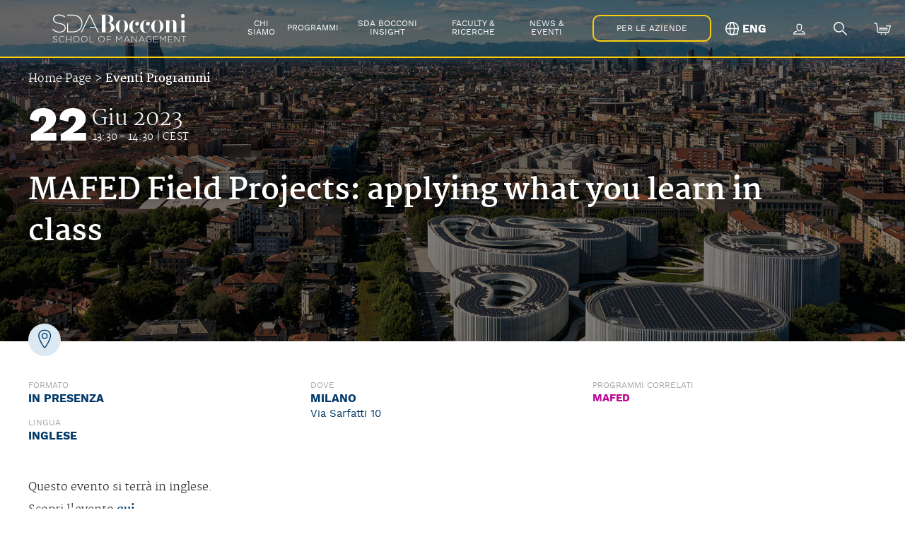

--- FILE ---
content_type: text/html;charset=UTF-8
request_url: https://www.sdabocconi.it/it/eventi-programmi/mafed-field-projects-applying-what-you-learn-in-class-20230622
body_size: 56647
content:








    
        
        
        
        

        <!DOCTYPE html>
        <html>
        <head>
        <meta charset="utf-8"/>
        <meta http-equiv="Content-Type" content="text/html; charset=UTF-8">
        <meta http-equiv="X-UA-Compatible" content="IE=edge,chrome=1"/>
        <meta http-equiv="expires" content="Tue Dec 02 08:16:27 GMT 2025">
        <meta name="format-detection" content="telephone=no">
        <meta http-equiv="no-cache" content=""/>
        <meta name="robots" content="NOODP"/>
        
        <meta name="viewport"
        content="width=device-width, initial-scale=1.0, minimum-scale=1.0, maximum-scale=1.0, user-scalable=no,
        shrink-to-fit=no">

        <meta name="apple-mobile-web-app-capable" content="yes">
        <meta name="mobile-web-app-capable" content="yes">

        <meta name="apple-mobile-web-app-status-bar-style" content="black-transparent">

        <meta name="version" content="2.105">

        <link rel="apple-touch-icon" sizes="180x180" href="/fe-web/img/favico/apple-touch-icon.png">
        <link rel="icon" type="image/png" sizes="32x32" href="/fe-web/img/favico/favicon-32x32.png">
        <link rel="icon" type="image/png" sizes="16x16" href="/fe-web/img/favico/favicon-16x16.png">
        <link rel="icon" href="/fe-web/img/favico/favicon.ico"/>

        



 
	
		<title>MAFED Field Projects: applying what you learn in class | SDA Bocconi School of Management - Top Business School in Europe</title>
	
	

<meta name="description" content="MAFED Field Projects: applying what you learn in class" />
<meta name="keywords" content="Questo evento si terr&agrave; in inglese.
Scopri l'evento qui." />


    
        
        
            <link rel="canonical" href="/it/eventi-programmi/mafed-field-projects-applying-what-you-learn-in-class-20230622"/>
        
    
    
        
            <link rel="alternate" hreflang="it_IT" href="https://www.sdabocconi.it/it/eventi-programmi/mafed-field-projects-applying-what-you-learn-in-class-20230622"/>
        
            <link rel="alternate" hreflang="en_GB" href="https://www.sdabocconi.it/en/program-events/mafed-field-projects-applying-what-you-learn-in-class-20230622"/>
        
    


        <link rel="preload" href="/fe-web/css/fontLoader_2.105.css" as="style" onload="this.onload=null;this.rel='stylesheet'">
        <noscript><link rel="stylesheet" href="/fe-web/css/fontLoader_2.105.css"></noscript>
        <link rel="stylesheet" type="text/css" href="/fe-web/css/sdab-common_2.105.css">

        
















































    
        
        
    
    




    
        
    
    








<script>
    var windowAlreadyLoaded = false;
    window.onload = function () {
        windowAlreadyLoaded = true;
    };

    

    var BE_SDAB_CONSTANTS = {
        "LOGGED_USER": "",
        "AUTH_COOKIE_NAME": "authcookie",
        "MEDIA_HOSTNAME": "https://www.sdabocconi.it",
        "API_DOMAIN": "https://www.sdabocconi.it/api/sdab",
        "HOME_PAGE_URL": "/it/home",
        "LOGIN_URL": "/it/login",
        "FORGOT_PWD_URL": "https://login.unibocconi.it/?ssr=pwd&site=sda&lan=it",
        "REGISTRATION_URL": "/it/registrazione",
        "FILL_USER_URL": "/it/fill-user-info",
        "PROFILE_URL": "/it/profilo",
        "SHIBBOLETH_LOGIN_URL": "/it/callback",
        "SHIBBOLETH_LOGOUT_URL": "https://idp.unibocconi.it/idp/logout.jsp",
        "SITE": {
            "ID": 52,
            "NAME": "sdabocconi",
            "CURRENT_LOCALE":
                "it_IT",
            "CURRENT_LANGUAGE":
                "it",
        },
        "LANDINGS_NAME": {
            "REGISTRATION":
                "registration",
            "REQUEST_INFORMATION":
                "requestInformation",
            "RESET_PASSWORD":
                "resetPassword",
            "DOWNLOAD_BROCHURE":
                "downloadBrochure",
            "RECOVER_OPTIN":
                "recoverOptIn",
            "FILL_USER_INFO":
                "fillUserInfo",
            "EVENT_SIGNUP":
                "eventSignup",
            "APPLY_ONLINE":
                "applyOnline",
            "FOLLOW":
                "follow",
            "UNFOLLOW":
                "unfollow",
            "NLINSIGHT":
                "nlInsight",
            "TRYBUY":
                "tryBuy",
            "EXTRACONTENT":
                "extraContent",
            "CATEGORY":
                "category"
        },
        "LANDINGS":
            {
                "REGISTRATION":
                    "/it/landing/registrazione",
                "REQUEST_INFORMATION":
                    "/it/landing/requestinfo",
                "RESET_PASSWORD":
                    "",
                "DOWNLOAD_BROCHURE":
                    "/it/landing/downloadbrochure",
                "RECOVER_OPTIN":
                    "",
                "FILL_USER_INFO":
                    "",
                "EVENT_SIGNUP":
                    "/it/event/landing/signup",
                "APPLY_ONLINE":
                    "/it/landing/domanda-ammissione",
                "FOLLOW":
                    "/it/landing/follow",
                "UNFOLLOW":
                    "/it/landing/unfollow",
                "NLINSIGHT":
                    "/it/landing/latest-for-you?insight=1",
                "TRYBUY":
                    "/it/landing/trybuy",
                "EXTRACONTENT":
                    "/it/extracontent/thank-you",
                "CATEGORY":
                    "/it/marketing/contact-form/thankyou"
            },
        "YOUTUBE_ROOT": "https://www.youtube.com/watch?v="
    };

    var SDAB_MESSAGES = {
        "ERROR": {
            "GENERIC": "Ops, c'è stato un errore.",
            "USER_NOT_FOUND": "Utente non trovato",
            "ALREADY_OPTED": "Questo utente è già stato attivato",
            "WRONG_USER_PASSWORD": "Combinazione di utente e/o password errata.",
            "USER_NOT_OPTED": "Controlla la tua email e fai clic sul link di conferma.",
            "FORM_BE_VALIDATION_ERROR": "Errore durante il salvataggio, controllare di aver compilato correttamente tutte le informazioni richieste e riprovare. Grazie",
            "USER_WITH_TRY_ACTIVE": "La settimana di prova per la tua utenza risulta già attiva. Per maggiori informazioni consulta le <a href='/it/formazione-online/ondemand#anchor__faq'>FAQ</a>"
        },
        "COMMON": {
            "VIEW_ALL": "VEDI TUTTI",
            "NO_RESULTS": "Nessun risultato trovato",
            "LANGUAGE": "Lingua",
            "DURATION": "Durata totale",
            "START_DATE": "Data inizio",
            "END_DATE": "Data fine",
            "LEARN_MORE": "Scopri di più",
            "PREV": "Prec",
            "NEXT": "Succ",
            "AUTHORS": "Autori",
            "READING_TIME": "Tempo richiesto",
            "HUB_EDITORIAL_NO_RESULTS": "Non ci sono risultati",
            "LEAVE_COMMENT": "Lascia un commento",
            "COMMENT": "Commento... (devi essere loggato)",
            "SAYS": "dice",
            "VIEW_MORE_COMMENTS": "Mostra più commenti",
            "POST_COMMENT": "Invia commento",
            "OF": "di",
            "COMMENT_MODERATION": "Grazie per il tuo commento, ti risponderemo al più presto.",
            "CLOSE": "Chiudi",
            "MORE_TEXT": "Leggi",
            "LESS_TEXT": "Chiudi",
            "READ_MORE_TEXT": "Scopri di più",
            "DOWNLOAD_BROCHURE": "Download Brochure",
            "EVENT_NUM_RESULT": "eventi",
            "EVENT_ONE_RESULT": "evento"
        },
        "PROFILE": {
            "UNSUBSCRIBE_CTA": "Cancella",
            "UNSUBSCRIBE_TEXT": "Sei sicuro di voler cancellare l'appuntamento prefissato?",
        },
        "FORM": {
            "COMPANY_INVOICE_ALERT": "Per ulteriori informazioni/comunicazioni riguardanti la fatturazione potete scrivere a:  ufficioclienti@unibocconi.it",
            "COMPANY_PA_INVOICE_ALERT": "La fattura intestata a Ente PUBBLICA AMMINISTRAZIONE è soggetta a obbligo di fatturazione elettronica e quindi è indispensabile citare - come previsto dalla normativa (DM 55/2013) - il codice CUU (Codice Univoco Ufficio) e, se rilasciato, codice CUP e/o CIG",
            "ELECTRONICAL_BILLING_METHOD": "Metodo di conferma",
            "ELECTRONICAL_BILLING_CUU": "codice unico ufficio (CUU)",
            "ELECTRONICAL_BILLING_CF": "codice fiscale (inserito precedentemente)",
            "ELECTRONICAL_BILLING_PIVA": "partita iva",
            "FLOATING_FORM_MOBILE_CTA": "Scarica la brochure"
        }
    };

    
    
    
    
    
    
    
    
    
    
    
    

    var SDAB_SVGS = {
        'svg_spinner_icon': '<svg class="icon"><svg xmlns="http://www.w3.org/2000/svg" stroke="none" id="svg_spinner_icon" viewBox="0 0 43.9 42.1">     <style type="text/css">         .svg_spinner_icon-1 {         }     </style>     <path class="svg_spinner_icon-1"           d="M40.3,23.8c-2,0-3.6-1.6-3.6-3.6s1.6-3.6,3.6-3.6s3.6,1.6,3.6,3.6S42.3,23.8,40.3,23.8z"/>     <path class="svg_spinner_icon-1"           d="M34.7,37c-1.7,0-3.1-1.4-3.1-3.2s1.4-3.2,3.1-3.2s3.2,1.4,3.2,3.2S36.4,37,34.7,37z"/>     <path class="svg_spinner_icon-1"           d="M21.1,42.1c-1.5,0-2.7-1.2-2.7-2.7c0-1.5,1.2-2.7,2.7-2.7s2.7,1.2,2.7,2.7C23.8,40.9,22.6,42.1,21.1,42.1z"/>     <circle class="svg_spinner_icon-1" cx="7.4" cy="33.8" r="2.2"/>     <path class="svg_spinner_icon-1"           d="M1.8,22c-1,0-1.8-0.8-1.8-1.8c0-1,0.8-1.8,1.8-1.8s1.8,0.8,1.8,1.8C3.6,21.2,2.8,22,1.8,22z"/>     <path class="svg_spinner_icon-1"           d="M7.4,7.9c-0.7,0-1.4-0.6-1.4-1.4c0-0.7,0.6-1.3,1.4-1.3s1.4,0.6,1.4,1.3C8.8,7.3,8.2,7.9,7.4,7.9z"/>     <path class="svg_spinner_icon-1"           d="M21.1,1.8c-0.5,0-0.9-0.4-0.9-0.9S20.6,0,21.1,0S22,0.4,22,0.9S21.6,1.8,21.1,1.8z"/>     <path class="svg_spinner_icon-1"           d="M34.7,7c-0.2,0-0.4-0.2-0.4-0.5s0.2-0.5,0.4-0.5s0.5,0.2,0.5,0.5S35,7,34.7,7z"/> </svg></svg>',
        'svg_event_online': '<svg width="46" height="46" viewBox="0 0 46 46" fill="none" xmlns="http://www.w3.org/2000/svg"> <rect x="0.0387878" width="45.9194" height="46" rx="22.9597" fill="#003869"/> <path d="M34.7944 12.7383H11.3391C10.7868 12.7383 10.3391 13.186 10.3391 13.7383V28.6983H35.7944V13.7383C35.7944 13.186 35.3467 12.7383 34.7944 12.7383Z" stroke="white" stroke-miterlimit="10" stroke-linecap="round" stroke-linejoin="round"/> <path d="M37.0405 28.6982H9.09302C8.54073 28.6982 8.09302 29.146 8.09302 29.6982V29.7382C8.09302 30.8428 8.98845 31.7382 10.093 31.7382H36.0405C37.145 31.7382 38.0405 30.8428 38.0405 29.7382V29.6982C38.0405 29.146 37.5928 28.6982 37.0405 28.6982Z" stroke="white" stroke-miterlimit="10" stroke-linecap="round" stroke-linejoin="round"/> <path d="M18.5746 30.2183H27.0081" stroke="white" stroke-linecap="round"/> <path d="M23.0667 14.7383C24.7019 14.7383 26.0615 15.8378 26.0615 17.4733C26.0615 18.1133 25.8743 18.7287 25.8743 19.8665C25.8743 21.7154 23.945 22.7383 23.0107 22.7383C22.0763 22.7383 20.2592 21.7154 20.2592 19.8665C20.2592 18.7998 20.072 18.1133 20.072 17.4733C20.1499 15.7667 21.4316 14.7383 23.0667 14.7383Z" stroke="white" stroke-linecap="round" stroke-linejoin="round"/> <path d="M25.5125 23.1877C26.4628 23.1877 27.7206 23.5807 28.0001 24.437L28.3076 25.6577H17.8259L18.1614 24.437C18.385 23.5807 19.7266 23.1877 20.621 23.1877" stroke="white" stroke-linecap="round" stroke-linejoin="round"/> </svg>',
        'svg_event_inplace': '<svg width="46" height="46" viewBox="0 0 46 46" fill="none" xmlns="http://www.w3.org/2000/svg"> <rect width="45.9194" height="46" rx="22.9597" fill="#DCE8F2"/> <path d="M23.1683 34.4306C22.554 34.4306 22.0933 34.1998 21.7094 33.7383C19.9432 31.1998 14.1841 22.6614 14.1841 17.1229C14.1841 12.046 17.7164 8.73828 23.1683 8.73828C27.6221 8.73828 32.1526 11.3537 32.1526 17.1229C32.1526 22.8152 25.3952 32.6614 24.6273 33.7383C24.2434 34.1229 23.7826 34.4306 23.1683 34.4306ZM23.1683 10.046C19.4825 10.046 15.5663 11.8921 15.5663 17.046C15.5663 21.1229 19.3289 27.8921 22.7844 32.8921C22.938 33.1229 23.3219 33.1229 23.5523 32.8921C26.2399 29.046 30.7704 21.3537 30.7704 17.046C30.7704 11.8921 26.7006 10.046 23.1683 10.046Z" fill="#003869"/> <path d="M23.1674 21.7394C20.787 21.7394 18.8673 19.8163 18.8673 17.4317C18.8673 15.0471 20.787 13.124 23.1674 13.124C25.5479 13.124 27.4676 15.0471 27.4676 17.4317C27.4676 19.8163 25.5479 21.7394 23.1674 21.7394ZM23.1674 14.5086C21.5549 14.5086 20.2495 15.8163 20.2495 17.4317C20.2495 19.0471 21.5549 20.3548 23.1674 20.3548C24.78 20.3548 26.0854 19.0471 26.0854 17.4317C26.0854 15.8163 24.78 14.5086 23.1674 14.5086Z" fill="#003869"/> </svg>',
        'svg_event_hybrid': '<svg width="102" height="46" viewBox="0 0 102 46" fill="none" xmlns="http://www.w3.org/2000/svg">     <g>         <svg x="56" width="46" height="46" viewBox="0 0 46 46" fill="none" xmlns="http://www.w3.org/2000/svg">             <rect x="0.0387878" width="45.9194" height="46" rx="22.9597" fill="#003869"/>             <path d="M34.7944 12.7383H11.3391C10.7868 12.7383 10.3391 13.186 10.3391 13.7383V28.6983H35.7944V13.7383C35.7944 13.186 35.3467 12.7383 34.7944 12.7383Z" stroke="white" stroke-miterlimit="10" stroke-linecap="round" stroke-linejoin="round"/>             <path d="M37.0405 28.6982H9.09302C8.54073 28.6982 8.09302 29.146 8.09302 29.6982V29.7382C8.09302 30.8428 8.98845 31.7382 10.093 31.7382H36.0405C37.145 31.7382 38.0405 30.8428 38.0405 29.7382V29.6982C38.0405 29.146 37.5928 28.6982 37.0405 28.6982Z" stroke="white" stroke-miterlimit="10" stroke-linecap="round" stroke-linejoin="round"/>             <path d="M18.5746 30.2183H27.0081" stroke="white" stroke-linecap="round"/>             <path d="M23.0667 14.7383C24.7019 14.7383 26.0615 15.8378 26.0615 17.4733C26.0615 18.1133 25.8743 18.7287 25.8743 19.8665C25.8743 21.7154 23.945 22.7383 23.0107 22.7383C22.0763 22.7383 20.2592 21.7154 20.2592 19.8665C20.2592 18.7998 20.072 18.1133 20.072 17.4733C20.1499 15.7667 21.4316 14.7383 23.0667 14.7383Z" stroke="white" stroke-linecap="round" stroke-linejoin="round"/>             <path d="M25.5125 23.1877C26.4628 23.1877 27.7206 23.5807 28.0001 24.437L28.3076 25.6577H17.8259L18.1614 24.437C18.385 23.5807 19.7266 23.1877 20.621 23.1877" stroke="white" stroke-linecap="round" stroke-linejoin="round"/>         </svg>         <svg x="0" width="46" height="46" viewBox="0 0 46 46" fill="none" xmlns="http://www.w3.org/2000/svg">             <rect width="45.9194" height="46" rx="22.9597" fill="#DCE8F2"/>             <path d="M23.1683 34.4306C22.554 34.4306 22.0933 34.1998 21.7094 33.7383C19.9432 31.1998 14.1841 22.6614 14.1841 17.1229C14.1841 12.046 17.7164 8.73828 23.1683 8.73828C27.6221 8.73828 32.1526 11.3537 32.1526 17.1229C32.1526 22.8152 25.3952 32.6614 24.6273 33.7383C24.2434 34.1229 23.7826 34.4306 23.1683 34.4306ZM23.1683 10.046C19.4825 10.046 15.5663 11.8921 15.5663 17.046C15.5663 21.1229 19.3289 27.8921 22.7844 32.8921C22.938 33.1229 23.3219 33.1229 23.5523 32.8921C26.2399 29.046 30.7704 21.3537 30.7704 17.046C30.7704 11.8921 26.7006 10.046 23.1683 10.046Z" fill="#003869"/>             <path d="M23.1674 21.7394C20.787 21.7394 18.8673 19.8163 18.8673 17.4317C18.8673 15.0471 20.787 13.124 23.1674 13.124C25.5479 13.124 27.4676 15.0471 27.4676 17.4317C27.4676 19.8163 25.5479 21.7394 23.1674 21.7394ZM23.1674 14.5086C21.5549 14.5086 20.2495 15.8163 20.2495 17.4317C20.2495 19.0471 21.5549 20.3548 23.1674 20.3548C24.78 20.3548 26.0854 19.0471 26.0854 17.4317C26.0854 15.8163 24.78 14.5086 23.1674 14.5086Z" fill="#003869"/>         </svg>     </g> </svg>',
    }
</script>

        <script src="/fe-web/js/vendor/jquery.min.js"></script>
        <script src="/fe-web/js/vendor/swiper-bundle.min.js"></script>
        <script defer src="/cms-web/publisher/vendor/youserxp-sdk/youserxp.umd.js"></script>

        <script type="text/javascript" src="https://www.gstatic.com/charts/loader.js"></script>

        
        
        
            

<link rel="preload" href="/fe-web/css/eventDetail_2.105.css" as="style" onload="this.onload=null;this.rel='stylesheet'">
<noscript><link rel="stylesheet" href="/fe-web/css/eventDetail_2.105.css"></noscript>
        

        
        </head>

        
            
        
        <body component="DefaultCtrl">

        <div class="yxpMainContainer">
        














    
        
    
    







<script>
    dataLayer = [{
        'event': 'wSetup',
        'ambiente': 'prod',
        'language': 'it',
        'pageType': 'events',
        'pageCat': 'product_page',
        'loginStatus': 'not_logged',
        'userID': 'not_logged'
            
        // ,'marketingCookie ': $$$mkt_cookie$$$
    }];
</script>

<!-- Google Tag Manager -->
<script>(function (w, d, s, l, i) {
    w[l] = w[l] || [];
    w[l].push({
        'gtm.start':
            new Date().getTime(), event: 'gtm.js'
    });
    var
        f = d.getElementsByTagName(s)[0],
        j = d.createElement(s), dl = l != 'dataLayer' ? '&l=' + l : '';
    j.async = true;
    j.src =
        'https://www.googletagmanager.com/gtm.js?id=' + i + dl;
    f.parentNode.insertBefore(j, f);
})(window, document, 'script', 'dataLayer', 'GTM-W8BV7B');</script>
<!-- End Google Tag Manager -->
<!--Google Tag Manager (noscript) -->
<noscript>
    <iframe src="https://www.googletagmanager.com/ns.html?id=GTM-W8BV7B"
            height="0" width="0" style="display:none;visibility:hidden"></iframe>
</noscript>
<!--End Google Tag Manager (noscript) -->

<div
        style="display: none"
        component="GATrackingComponent"
        data-event-id="06"
        data-event-category="banner_cookie"
        data-event-action="click"
        data-event-label="customize_cookie"
        data-ext-target="#iubenda-cs-banner .iubenda-cs-customize-btn"
        data-delayed="true"
></div>

<div
        style="display: none"
        component="GATrackingComponent"
        data-event-id="06"
        data-event-category="banner_cookie"
        data-event-action="click"
        data-event-label="reject_cookie"
        data-ext-target="#iubenda-cs-banner .iubenda-cs-reject-btn"
        data-delayed="true"
></div>

<div
        style="display: none"
        component="GATrackingComponent"
        data-event-id="06"
        data-event-category="banner_cookie"
        data-event-action="click"
        data-event-label="accept_cookie"
        data-ext-target="#iubenda-cs-banner .iubenda-cs-accept-btn"
        data-delayed="true"
></div>










    
        
    
    
        
    




    <header component="HeaderComponent" component-reference-name="HeaderComponent"
    
        class="transparent-header"
    
    >
        <div class="logo-col ">
            <div class="link-logo-wrapper">
                <a href="/it/home">
                    <img class="white-logo" data-lz-src="/fe-web/img/general/header_sdab_logo.svg" alt="SDA Bocconi School of Management"/>
                    <img class="blue-logo" data-lz-src="/fe-web/img/general/header_sdab_logo_blue.svg" alt="SDA Bocconi School of Management"/>
                </a>
            </div>
        </div>
        <nav class="menu-col ">
            <ul class="menu-container">
                
                    <li class="with-submenu">
                        
                            
                            
                                <a href="javascript:void(0);" class="link" data-collapsetoggeler>Chi Siamo</a>
                            
                        
                        
                        
                            <div class="submenu-container submenu-programs" style="display:none;">
                                <div class="container">

                                    <div class="link-landing">
                                        
                                            <span>Perché SDA Bocconi</span>
                                            
                                    </div>
                                    <div class="v-divider bg-pri-blue"></div>
                                    <div class="link-menu">
                                        <ul>
                                            
                                                <li>
                                                    <a href="/it/chi-siamo"
                                                       class="link">Chi siamo</a>
                                                </li>
                                            
                                                <li>
                                                    <a href="/it/chi-siamo/la-scuola"
                                                       class="link">La Scuola</a>
                                                </li>
                                            
                                                <li>
                                                    <a href="/it/chi-siamo/rankings-e-accreditamenti"
                                                       class="link">Ranking e Accreditamenti</a>
                                                </li>
                                            
                                                <li>
                                                    <a href="/it/chi-siamo/le-nostre-location"
                                                       class="link">Le Nostre Location</a>
                                                </li>
                                            
                                                <li>
                                                    <a href="/it/chi-siamo/mondo-bocconi"
                                                       class="link">Mondo Bocconi</a>
                                                </li>
                                            
                                                <li>
                                                    <a href="/it/chi-siamo/diversita-equita-inclusione"
                                                       class="link">Diversità, equità e inclusione</a>
                                                </li>
                                            
                                        </ul>
                                    </div>


                                    
                                        
                                        
                                            
                                            
                                            
                                                







<div class="link-inevidence">
    <a href="https://www.sdabocconi.it/it/news/25/2/sda-bocconi-sempre-ai-vertici-del-ranking-financial-times-global-mba" class="evidence link-snd"  target="_self">
    	<img data-lz-src="https://www.sdabocconi.it/upl/entities/page/banner_Ranking_FT_2025.png" style="width: 100%;position: relative;">
        <div class="evi-text">
            
            
                <span>
                    scopri di più
                    <svg class="icon icon-snd">
                        <svg xmlns="http://www.w3.org/2000/svg" viewBox="-40.63 -23.57 131.26 93.3" id="svg_link_icon">
    <style>.svg_link_icon-1 {
        fill: none;
        stroke-linecap: round;
        stroke-linejoin: round;
        stroke-width: 8px;
        }
    </style>
    <path class="svg_link_icon-1" d="M475,369" transform="translate(-448.99 -371.95)"/>
    <path class="svg_link_icon-1" d="M475,421" transform="translate(-448.99 -371.95)"/>
    <polyline class="svg_link_icon-1" points="67.56 42.15 86.63 23.07 67.56 4"/>
    <line class="svg_link_icon-1" x1="86.63" y1="23.07" x2="4" y2="23.07"/>
</svg>
                    </svg>
                </span>
            
        </div>
    </a>
</div>
                                            
                                        
                                    
                                </div>
                            </div>
                        
                    </li>
                
                    <li class="with-submenu">
                        
                            
                            
                                <a href="javascript:void(0);" class="link" data-collapsetoggeler>Programmi</a>
                            
                        
                        
                        
                            <div class="submenu-container submenu-programs" style="display:none;">
                                <div class="container">

                                    <div class="link-landing">
                                        
                                            <span>Scopri tutti i programmi</span>
                                            
                                    </div>
                                    <div class="v-divider bg-pri-blue"></div>
                                    <div class="link-menu">
                                        <ul>
                                            
                                                <li>
                                                    <a href="/it/mba-executive-mba"
                                                       class="link">MBA & Executive MBA</a>
                                                </li>
                                            
                                                <li>
                                                    <a href="/it/master-specialistici-full-time-executive"
                                                       class="link">Master Specialistici</a>
                                                </li>
                                            
                                                <li>
                                                    <a href="/it/dba-doctorate-business-administration"
                                                       class="link">DBA</a>
                                                </li>
                                            
                                                <li>
                                                    <a href="https://www.sdabocconi.it/en/executive-open-programs/global-leaders-program-272989"
                                                       class="link">Global Leaders Program</a>
                                                </li>
                                            
                                                <li>
                                                    <a href="javascript:void(0);"
                                                       class="link"><br><br><br><br></a>
                                                </li>
                                            
                                                <li>
                                                    <a href="/it/formazione-manageriale"
                                                       class="link">Formazione Manageriale</a>
                                                </li>
                                            
                                                <li>
                                                    <a href="/it/formazione-manageriale-online"
                                                       class="link">Formazione Manageriale Online</a>
                                                </li>
                                            
                                                <li>
                                                    <a href="/it/formazione-manageriale-misura"
                                                       class="link">Formazione Manageriale Su Misura</a>
                                                </li>
                                            
                                                <li>
                                                    <a href="https://www.sdabocconi.it/it/innovation-and-corporate-entrepreneurship"
                                                       class="link">Percorsi d’Innovazione Aziendale - ICE</a>
                                                </li>
                                            
                                        </ul>
                                    </div>


                                    
                                        
                                            <div class="header-in-evidence-swiper"
                                                 component="HeaderSwiperComponent"
                                                 data-request-header-events
                                            >
                                                <div class="swiper">
                                                    <div class="swiper-wrapper">
                                                        
                                                            
                                                            
                                                            
                                                                <div class="swiper-slide"
                                                                     >
                                                                    







<div class="link-inevidence">
    <a href="https://www.sdabocconi.it/it/news/25/2/sda-bocconi-sempre-ai-vertici-del-ranking-financial-times-global-mba" class="evidence link-snd"  target="_self">
    	<img data-lz-src="https://www.sdabocconi.it/upl/entities/page/banner_Ranking_FT_2025.png" style="width: 100%;position: relative;">
        <div class="evi-text">
            
            
                <span>
                    scopri di più
                    <svg class="icon icon-snd">
                        <svg xmlns="http://www.w3.org/2000/svg" viewBox="-40.63 -23.57 131.26 93.3" id="svg_link_icon">
    <style>.svg_link_icon-1 {
        fill: none;
        stroke-linecap: round;
        stroke-linejoin: round;
        stroke-width: 8px;
        }
    </style>
    <path class="svg_link_icon-1" d="M475,369" transform="translate(-448.99 -371.95)"/>
    <path class="svg_link_icon-1" d="M475,421" transform="translate(-448.99 -371.95)"/>
    <polyline class="svg_link_icon-1" points="67.56 42.15 86.63 23.07 67.56 4"/>
    <line class="svg_link_icon-1" x1="86.63" y1="23.07" x2="4" y2="23.07"/>
</svg>
                    </svg>
                </span>
            
        </div>
    </a>
</div>
                                                                </div>
                                                            
                                                        
                                                            
                                                            
                                                            
                                                                <div class="swiper-slide"
                                                                     >
                                                                    







<div class="link-inevidence">
    <a href="https://www.sdabocconi.it/it/news/24/10/sda-bocconi-conferma-la-sua-presenza-tra-i-migliori-executive-mba-al-mondo-nel-ranking-del-financial-times" class="evidence link-snd"  target="_self">
    	<img data-lz-src="https://www.sdabocconi.it/upl/entities/page/Banner_Ranking_EMBA_2024.png" style="width: 100%;position: relative;">
        <div class="evi-text">
            
            
                <span>
                    scopri di più
                    <svg class="icon icon-snd">
                        <svg xmlns="http://www.w3.org/2000/svg" viewBox="-40.63 -23.57 131.26 93.3" id="svg_link_icon">
    <style>.svg_link_icon-1 {
        fill: none;
        stroke-linecap: round;
        stroke-linejoin: round;
        stroke-width: 8px;
        }
    </style>
    <path class="svg_link_icon-1" d="M475,369" transform="translate(-448.99 -371.95)"/>
    <path class="svg_link_icon-1" d="M475,421" transform="translate(-448.99 -371.95)"/>
    <polyline class="svg_link_icon-1" points="67.56 42.15 86.63 23.07 67.56 4"/>
    <line class="svg_link_icon-1" x1="86.63" y1="23.07" x2="4" y2="23.07"/>
</svg>
                    </svg>
                </span>
            
        </div>
    </a>
</div>
                                                                </div>
                                                            
                                                        
                                                    </div>
                                                    <div class="swiper-pagination"></div>
                                                </div>
                                            </div>
                                        
                                        
                                    
                                </div>
                            </div>
                        
                    </li>
                
                    <li class="with-submenu">
                        
                            
                            
                                <a href="/it/sda-bocconi-insight" class="link" data-collapsetoggeler>SDA Bocconi Insight</a>
                            
                        
                        
                        
                    </li>
                
                    <li class="with-submenu">
                        
                            
                            
                                <a href="javascript:void(0);" class="link" data-collapsetoggeler>Faculty & Ricerche</a>
                            
                        
                        
                        
                            <div class="submenu-container submenu-programs" style="display:none;">
                                <div class="container">

                                    <div class="link-landing">
                                        
                                        <a href="/it/faculty-ricerche">
                                            
                                            <span>About Faculty & Ricerche</span>
                                            
                                            <svg class="icon">
                                                <svg xmlns="http://www.w3.org/2000/svg" viewBox="-40.63 -23.57 131.26 93.3" id="svg_link_icon">
    <style>.svg_link_icon-1 {
        fill: none;
        stroke-linecap: round;
        stroke-linejoin: round;
        stroke-width: 8px;
        }
    </style>
    <path class="svg_link_icon-1" d="M475,369" transform="translate(-448.99 -371.95)"/>
    <path class="svg_link_icon-1" d="M475,421" transform="translate(-448.99 -371.95)"/>
    <polyline class="svg_link_icon-1" points="67.56 42.15 86.63 23.07 67.56 4"/>
    <line class="svg_link_icon-1" x1="86.63" y1="23.07" x2="4" y2="23.07"/>
</svg>
                                            </svg>
                                        </a>
                                        
                                    </div>
                                    <div class="v-divider bg-pri-blue"></div>
                                    <div class="link-menu">
                                        <ul>
                                            
                                                <li>
                                                    <a href="/it/faculty-ricerche/faculty"
                                                       class="link">Faculty & Knowledge</a>
                                                </li>
                                            
                                                <li>
                                                    <a href="https://www.sdabocconi.it/it/faculty-ricerche/ricerca"
                                                       class="link">Ricerca</a>
                                                </li>
                                            
                                                <li>
                                                    <a href="/it/faculty-ricerche/didattica-apprendimento"
                                                       class="link">Didattica e Apprendimento</a>
                                                </li>
                                            
                                        </ul>
                                    </div>


                                    
                                        
                                            <div class="header-in-evidence-swiper"
                                                 component="HeaderSwiperComponent"
                                                 data-request-header-events
                                            >
                                                <div class="swiper">
                                                    <div class="swiper-wrapper">
                                                        
                                                            
                                                            
                                                            
                                                                <div class="swiper-slide"
                                                                     >
                                                                    







<div class="link-inevidence">
    <a href="https://www.sdabocconi.it/upl/entities/attachment/Junior_Faculty_GP.pdf" class="evidence link-snd"  target="_blank">
    	<img data-lz-src="https://www.sdabocconi.it/upl/entities/page/banner-junion-faculty.jpg" style="width: 100%;position: relative;">
        <div class="evi-text">
            
            
                <span>
                    Learn more
                    <svg class="icon icon-snd">
                        <svg xmlns="http://www.w3.org/2000/svg" viewBox="-40.63 -23.57 131.26 93.3" id="svg_link_icon">
    <style>.svg_link_icon-1 {
        fill: none;
        stroke-linecap: round;
        stroke-linejoin: round;
        stroke-width: 8px;
        }
    </style>
    <path class="svg_link_icon-1" d="M475,369" transform="translate(-448.99 -371.95)"/>
    <path class="svg_link_icon-1" d="M475,421" transform="translate(-448.99 -371.95)"/>
    <polyline class="svg_link_icon-1" points="67.56 42.15 86.63 23.07 67.56 4"/>
    <line class="svg_link_icon-1" x1="86.63" y1="23.07" x2="4" y2="23.07"/>
</svg>
                    </svg>
                </span>
            
        </div>
    </a>
</div>
                                                                </div>
                                                            
                                                        
                                                            
                                                            
                                                            
                                                                <div class="swiper-slide"
                                                                     >
                                                                    







<div class="link-inevidence">
    <a href="https://www.sdabocconi.it/it/news/25/2/sda-bocconi-sempre-ai-vertici-del-ranking-financial-times-global-mba" class="evidence link-snd"  target="_self">
    	<img data-lz-src="https://www.sdabocconi.it/upl/entities/page/banner_Ranking_FT_2025.png" style="width: 100%;position: relative;">
        <div class="evi-text">
            
            
                <span>
                    scopri di più
                    <svg class="icon icon-snd">
                        <svg xmlns="http://www.w3.org/2000/svg" viewBox="-40.63 -23.57 131.26 93.3" id="svg_link_icon">
    <style>.svg_link_icon-1 {
        fill: none;
        stroke-linecap: round;
        stroke-linejoin: round;
        stroke-width: 8px;
        }
    </style>
    <path class="svg_link_icon-1" d="M475,369" transform="translate(-448.99 -371.95)"/>
    <path class="svg_link_icon-1" d="M475,421" transform="translate(-448.99 -371.95)"/>
    <polyline class="svg_link_icon-1" points="67.56 42.15 86.63 23.07 67.56 4"/>
    <line class="svg_link_icon-1" x1="86.63" y1="23.07" x2="4" y2="23.07"/>
</svg>
                    </svg>
                </span>
            
        </div>
    </a>
</div>
                                                                </div>
                                                            
                                                        
                                                            
                                                            
                                                            
                                                                <div class="swiper-slide"
                                                                     >
                                                                    







<div class="link-inevidence">
    <a href="https://www.sdabocconi.it/it/news/24/10/sda-bocconi-conferma-la-sua-presenza-tra-i-migliori-executive-mba-al-mondo-nel-ranking-del-financial-times" class="evidence link-snd"  target="_self">
    	<img data-lz-src="https://www.sdabocconi.it/upl/entities/page/Banner_Ranking_EMBA_2024.png" style="width: 100%;position: relative;">
        <div class="evi-text">
            
            
                <span>
                    scopri di più
                    <svg class="icon icon-snd">
                        <svg xmlns="http://www.w3.org/2000/svg" viewBox="-40.63 -23.57 131.26 93.3" id="svg_link_icon">
    <style>.svg_link_icon-1 {
        fill: none;
        stroke-linecap: round;
        stroke-linejoin: round;
        stroke-width: 8px;
        }
    </style>
    <path class="svg_link_icon-1" d="M475,369" transform="translate(-448.99 -371.95)"/>
    <path class="svg_link_icon-1" d="M475,421" transform="translate(-448.99 -371.95)"/>
    <polyline class="svg_link_icon-1" points="67.56 42.15 86.63 23.07 67.56 4"/>
    <line class="svg_link_icon-1" x1="86.63" y1="23.07" x2="4" y2="23.07"/>
</svg>
                    </svg>
                </span>
            
        </div>
    </a>
</div>
                                                                </div>
                                                            
                                                        
                                                    </div>
                                                    <div class="swiper-pagination"></div>
                                                </div>
                                            </div>
                                        
                                        
                                    
                                </div>
                            </div>
                        
                    </li>
                
                    <li class="with-submenu">
                        
                            
                            
                                <a href="javascript:void(0);" class="link" data-collapsetoggeler>News & Eventi</a>
                            
                        
                        
                        
                            <div class="submenu-container submenu-programs" style="display:none;">
                                <div class="container">

                                    <div class="link-landing">
                                        
                                            <span>News ed Eventi</span>
                                            
                                    </div>
                                    <div class="v-divider bg-pri-blue"></div>
                                    <div class="link-menu">
                                        <ul>
                                            
                                                <li>
                                                    <a href="/it/eventi-scuola"
                                                       class="link">Eventi di Scuola</a>
                                                </li>
                                            
                                                <li>
                                                    <a href="/it/eventi-programmi"
                                                       class="link">Eventi di Programma</a>
                                                </li>
                                            
                                                <li>
                                                    <a href="/it/iniziative-speciali"
                                                       class="link">Iniziative speciali</a>
                                                </li>
                                            
                                                <li>
                                                    <a href="/it/news"
                                                       class="link">News</a>
                                                </li>
                                            
                                                <li>
                                                    <a href="/it/mine"
                                                       class="link">#MINE Community</a>
                                                </li>
                                            
                                        </ul>
                                    </div>


                                    
                                        
                                            <div class="header-in-evidence-swiper"
                                                 component="HeaderSwiperComponent"
                                                 data-request-header-events
                                            >
                                                <div class="swiper">
                                                    <div class="swiper-wrapper">
                                                        
                                                            
                                                            
                                                            
                                                                <div class="swiper-slide"
                                                                     >
                                                                    







<div class="link-inevidence">
    <a href="https://www.sdabocconi.it/it/news/25/2/sda-bocconi-sempre-ai-vertici-del-ranking-financial-times-global-mba" class="evidence link-snd"  target="_self">
    	<img data-lz-src="https://www.sdabocconi.it/upl/entities/page/banner_Ranking_FT_2025.png" style="width: 100%;position: relative;">
        <div class="evi-text">
            
            
                <span>
                    scopri di più
                    <svg class="icon icon-snd">
                        <svg xmlns="http://www.w3.org/2000/svg" viewBox="-40.63 -23.57 131.26 93.3" id="svg_link_icon">
    <style>.svg_link_icon-1 {
        fill: none;
        stroke-linecap: round;
        stroke-linejoin: round;
        stroke-width: 8px;
        }
    </style>
    <path class="svg_link_icon-1" d="M475,369" transform="translate(-448.99 -371.95)"/>
    <path class="svg_link_icon-1" d="M475,421" transform="translate(-448.99 -371.95)"/>
    <polyline class="svg_link_icon-1" points="67.56 42.15 86.63 23.07 67.56 4"/>
    <line class="svg_link_icon-1" x1="86.63" y1="23.07" x2="4" y2="23.07"/>
</svg>
                    </svg>
                </span>
            
        </div>
    </a>
</div>
                                                                </div>
                                                            
                                                        
                                                            
                                                            
                                                            
                                                                <div class="swiper-slide"
                                                                     >
                                                                    







<div class="link-inevidence">
    <a href="https://www.sdabocconi.it/it/news/24/10/sda-bocconi-conferma-la-sua-presenza-tra-i-migliori-executive-mba-al-mondo-nel-ranking-del-financial-times" class="evidence link-snd"  target="_self">
    	<img data-lz-src="https://www.sdabocconi.it/upl/entities/page/Banner_Ranking_EMBA_2024.png" style="width: 100%;position: relative;">
        <div class="evi-text">
            
            
                <span>
                    scopri di più
                    <svg class="icon icon-snd">
                        <svg xmlns="http://www.w3.org/2000/svg" viewBox="-40.63 -23.57 131.26 93.3" id="svg_link_icon">
    <style>.svg_link_icon-1 {
        fill: none;
        stroke-linecap: round;
        stroke-linejoin: round;
        stroke-width: 8px;
        }
    </style>
    <path class="svg_link_icon-1" d="M475,369" transform="translate(-448.99 -371.95)"/>
    <path class="svg_link_icon-1" d="M475,421" transform="translate(-448.99 -371.95)"/>
    <polyline class="svg_link_icon-1" points="67.56 42.15 86.63 23.07 67.56 4"/>
    <line class="svg_link_icon-1" x1="86.63" y1="23.07" x2="4" y2="23.07"/>
</svg>
                    </svg>
                </span>
            
        </div>
    </a>
</div>
                                                                </div>
                                                            
                                                        
                                                    </div>
                                                    <div class="swiper-pagination"></div>
                                                </div>
                                            </div>
                                        
                                        
                                    
                                </div>
                            </div>
                        
                    </li>
                
                    <li class="with-submenu">
                        
                            
                                
                                <a class="btn btn-pri btn-header"
                                   href="/it/per-le-aziende">
                                    <div>
                                        <span>Per le aziende</span>
                                    </div>
                                </a>
                            
                            
                        
                        
                        
                    </li>
                
                <div class="action-col ">
                    
                    
                    
                        
                        
                            
                        
                    
                    <a class="link icon-link language-tracking-interceptor" href="/en/program-events/mafed-field-projects-applying-what-you-learn-in-class-20230622">
                        <svg class="icon">
                            <svg xmlns="http://www.w3.org/2000/svg" viewBox="0 0 102 102" id="svg_language_icon">
    <style>.svg_language_icon-1 {
        fill: none;
        stroke-linecap: round;
        stroke-linejoin: round;
        stroke-width: 8px;
        }
    </style>
    <path class="svg_language_icon-1" d="M286.79,324.28A47,47,0,1,1,305.64,306l-.24,18.48-18.61-.2"
          transform="translate(-213.79 -231.74)"/>
    <ellipse class="svg_language_icon-1" cx="51" cy="51" rx="17.18" ry="47"/>
    <line class="svg_language_icon-1" x1="4" y1="51" x2="98" y2="51"/>
</svg>
                        </svg>
                        <span>ENG</span>
                    </a>
                    <a class="link icon-link icon-logged" href="/it/profilo"
                       style="display: none;">
                        <svg class="icon">
                            <svg xmlns="http://www.w3.org/2000/svg" viewBox="0 0 125 90" id="svg_userlogged_icon">
    <style type="text/css">
        .svg_userlogged_icon-1, .svg_userlogged_icon-2, .svg_userlogged_icon-3, .svg_userlogged_icon-4 {
        fill: none;
        stroke-width: 8px;
        }

        .svg_userlogged_icon-1 {
        stroke-miterlimit: 10;
        }

        .svg_userlogged_icon-2, .svg_userlogged_icon-3 {
        stroke-linecap: round;
        stroke-linejoin: round;
        }

        .svg_userlogged_icon-3 {
        stroke: #fff;
        }

        .svg_userlogged_icon-4 {
        fill: #51b15d;
        }
    </style>
    <path class="svg_userlogged_icon-1"
          d="M630.63,266.74c11.4,0,21.63,8,21.63,20.84,0,4.83-1.53,11.09-1.53,19.55,0,14.41-13.74,22.37-20.1,22.37s-20.1-8-20.1-22.37c0-8.46-1.53-14.72-1.53-19.55C609,274.74,619.23,266.74,630.63,266.74Z"
          transform="translate(-575.14 -262.74)"/>
    <path class="svg_userlogged_icon-2"
          d="M656.56,334.34c9.05,0,19.61,4.4,22.48,12.4l3.08,11.77h-103l3.07-11.77c2.29-8,13.44-12.4,22.49-12.4"
          transform="translate(-575.14 -262.74)"/>
    <path class="svg_userlogged_icon-3" d="M971.09,496.1" transform="translate(-575.14 -262.74)"/>
    <circle class="svg_userlogged_icon-4" cx="100" cy="80" r="20"/>
</svg>
                        </svg>
                    </a>
                    <a class="link icon-link icon-login" href="/it/login">
                        <svg class="icon">
                            <svg xmlns="http://www.w3.org/2000/svg" viewBox="0 0 125 90" id="svg_user_icon">
    <style type="text/css">
        .svg_user_icon-1, .svg_user_icon-2, .svg_user_icon-3 {
        fill: none;
        stroke-width: 8px;
        }

        .svg_user_icon-1 {
        stroke-miterlimit: 10;
        }

        .svg_user_icon-2, .svg_user_icon-3 {
        stroke-linecap: round;
        stroke-linejoin: round;
        }

        .svg_user_icon-3 {
        stroke: #fff;
        }
    </style>
    <path class="svg_user_icon-1"
          d="M630.63,266.74c11.4,0,21.63,8,21.63,20.84,0,4.83-1.53,11.09-1.53,19.55,0,14.41-13.74,22.37-20.1,22.37s-20.1-8-20.1-22.37c0-8.46-1.53-14.72-1.53-19.55C609,274.74,619.23,266.74,630.63,266.74Z"
          transform="translate(-575.14 -262.74)"/>
    <path class="svg_user_icon-2"
          d="M656.56,334.34c9.05,0,19.61,4.4,22.48,12.4l3.08,11.77h-103l3.07-11.77c2.29-8,13.44-12.4,22.49-12.4"
          transform="translate(-575.14 -262.74)"/>
    <path class="svg_user_icon-3" d="M971.09,496.1" transform="translate(-575.14 -262.74)"/>
</svg>
                        </svg>
                    </a>
                    <a class="link icon-link search-tracking-interceptor" href="javascript:void(0);" component-click="openSearch()">
                        <svg class="icon">
                            <svg xmlns="http://www.w3.org/2000/svg" class="icon" viewBox="0 0 102.47 102.47" id="svg_search_icon">
    <style>.svg_search_icon-1 {
        fill: none;
        stroke-linecap: round;
        stroke-linejoin: round;
        stroke-width: 8px;
        }
    </style>
    <path class="svg_search_icon-1" d="M343.26,469.89a35.83,35.83,0,1,0-7.87,11.85l33.34,33.33"
          transform="translate(-270.26 -416.61)"></path>
    <path class="svg_search_icon-1" d="M343.26,469.89" transform="translate(-270.26 -416.61)"></path>
</svg>
                        </svg>
                    </a>


                    <a class="link icon-link ecommerce-cart-sbtracking-interceptor" href="https://sda.bocconistore.it/sda_it/checkout/cart">
                        <svg class="icon cart">
                            <svg xmlns="http://www.w3.org/2000/svg" viewBox="0 0 110.74 79.33" id="svg_card_cart_icon">
    <style>
        .svg_card_cart_icon-1, .svg_card_cart_icon-2 {
        fill: none;
        stroke-linecap: round;
        stroke-linejoin: round;
        }

        .svg_card_cart_icon-1 {
        stroke-width: 6px;
        }

        .svg_card_cart_icon-2 {
        stroke-width: 8px;
        }
    </style>
    <g id="cart_outline" data-name="cart outline">
        <polyline class="svg_card_cart_icon-1"
                  points="3 3 18.12 6.63 26.24 63.92 94.06 63.92 107.74 22.06 81.01 22.06"/>
    </g>
    <g id="cart_wheels" data-name="cart wheels">
        <line class="svg_card_cart_icon-2" x1="47.6" y1="75.33" x2="47.6" y2="75.33"/>
        <line class="svg_card_cart_icon-2" x1="75.39" y1="75.33" x2="75.39" y2="75.33"/>
    </g>
    <g id="cart_contents" data-name="cart contents">
        <line class="svg_card_cart_icon-1" x1="34.87" y1="37.46" x2="88.09" y2="37.46"/>
        <line class="svg_card_cart_icon-1" x1="34.87" y1="48.05" x2="88.09" y2="48.05"/>
    </g>
</svg>
                        </svg>
                    </a>
                    <a class="icon-link icon-hamburger" href="javascript:void(0);" data-menutoggeler>
                        <svg class="icon i-hamb">
                            <svg width="25" height="15" viewBox="0 0 25 15" xmlns="http://www.w3.org/2000/svg">
    <path d="M1.02295 1.09998H23.2559" stroke-width="2" stroke-linecap="round"/>
    <path d="M1.02295 7H23.2559" stroke-width="2" stroke-linecap="round"/>
    <path d="M1.02295 13.2245H23.2559" stroke-width="2" stroke-linecap="round"/>
</svg>

                        </svg>
                        <svg class="icon i-cross">
                            <svg width="18" height="18" viewBox="0 0 18 18" xmlns="http://www.w3.org/2000/svg">
    <path d="M1.27887 1.13947L17 16.8606M17 1.13947L1.27887 16.8606" stroke-width="2" stroke-linecap="round"/>
</svg>

                        </svg>
                    </a>
                </div>
            </ul>
        </nav>
        <div class="action-col ">
            
            
            
                
                
                    
                
            
            <a class="link icon-link language-tracking-interceptor" href="/en/program-events/mafed-field-projects-applying-what-you-learn-in-class-20230622">
                <svg class="icon">
                    <svg xmlns="http://www.w3.org/2000/svg" viewBox="0 0 102 102" id="svg_language_icon">
    <style>.svg_language_icon-1 {
        fill: none;
        stroke-linecap: round;
        stroke-linejoin: round;
        stroke-width: 8px;
        }
    </style>
    <path class="svg_language_icon-1" d="M286.79,324.28A47,47,0,1,1,305.64,306l-.24,18.48-18.61-.2"
          transform="translate(-213.79 -231.74)"/>
    <ellipse class="svg_language_icon-1" cx="51" cy="51" rx="17.18" ry="47"/>
    <line class="svg_language_icon-1" x1="4" y1="51" x2="98" y2="51"/>
</svg>
                </svg>
                <span>ENG</span>
            </a>
            <a class="link icon-link icon-logged" href="/it/profilo"
               style="display: none;">
                <svg class="icon">
                    <svg xmlns="http://www.w3.org/2000/svg" viewBox="0 0 125 90" id="svg_userlogged_icon">
    <style type="text/css">
        .svg_userlogged_icon-1, .svg_userlogged_icon-2, .svg_userlogged_icon-3, .svg_userlogged_icon-4 {
        fill: none;
        stroke-width: 8px;
        }

        .svg_userlogged_icon-1 {
        stroke-miterlimit: 10;
        }

        .svg_userlogged_icon-2, .svg_userlogged_icon-3 {
        stroke-linecap: round;
        stroke-linejoin: round;
        }

        .svg_userlogged_icon-3 {
        stroke: #fff;
        }

        .svg_userlogged_icon-4 {
        fill: #51b15d;
        }
    </style>
    <path class="svg_userlogged_icon-1"
          d="M630.63,266.74c11.4,0,21.63,8,21.63,20.84,0,4.83-1.53,11.09-1.53,19.55,0,14.41-13.74,22.37-20.1,22.37s-20.1-8-20.1-22.37c0-8.46-1.53-14.72-1.53-19.55C609,274.74,619.23,266.74,630.63,266.74Z"
          transform="translate(-575.14 -262.74)"/>
    <path class="svg_userlogged_icon-2"
          d="M656.56,334.34c9.05,0,19.61,4.4,22.48,12.4l3.08,11.77h-103l3.07-11.77c2.29-8,13.44-12.4,22.49-12.4"
          transform="translate(-575.14 -262.74)"/>
    <path class="svg_userlogged_icon-3" d="M971.09,496.1" transform="translate(-575.14 -262.74)"/>
    <circle class="svg_userlogged_icon-4" cx="100" cy="80" r="20"/>
</svg>
                </svg>
            </a>
            <a class="link icon-link icon-login" href="/it/login">
                <svg class="icon">
                    <svg xmlns="http://www.w3.org/2000/svg" viewBox="0 0 125 90" id="svg_user_icon">
    <style type="text/css">
        .svg_user_icon-1, .svg_user_icon-2, .svg_user_icon-3 {
        fill: none;
        stroke-width: 8px;
        }

        .svg_user_icon-1 {
        stroke-miterlimit: 10;
        }

        .svg_user_icon-2, .svg_user_icon-3 {
        stroke-linecap: round;
        stroke-linejoin: round;
        }

        .svg_user_icon-3 {
        stroke: #fff;
        }
    </style>
    <path class="svg_user_icon-1"
          d="M630.63,266.74c11.4,0,21.63,8,21.63,20.84,0,4.83-1.53,11.09-1.53,19.55,0,14.41-13.74,22.37-20.1,22.37s-20.1-8-20.1-22.37c0-8.46-1.53-14.72-1.53-19.55C609,274.74,619.23,266.74,630.63,266.74Z"
          transform="translate(-575.14 -262.74)"/>
    <path class="svg_user_icon-2"
          d="M656.56,334.34c9.05,0,19.61,4.4,22.48,12.4l3.08,11.77h-103l3.07-11.77c2.29-8,13.44-12.4,22.49-12.4"
          transform="translate(-575.14 -262.74)"/>
    <path class="svg_user_icon-3" d="M971.09,496.1" transform="translate(-575.14 -262.74)"/>
</svg>
                </svg>
            </a>
            <a class="link icon-link search-tracking-interceptor" href="javascript:void(0);" component-click="openSearch()">
                <svg class="icon">
                    <svg xmlns="http://www.w3.org/2000/svg" class="icon" viewBox="0 0 102.47 102.47" id="svg_search_icon">
    <style>.svg_search_icon-1 {
        fill: none;
        stroke-linecap: round;
        stroke-linejoin: round;
        stroke-width: 8px;
        }
    </style>
    <path class="svg_search_icon-1" d="M343.26,469.89a35.83,35.83,0,1,0-7.87,11.85l33.34,33.33"
          transform="translate(-270.26 -416.61)"></path>
    <path class="svg_search_icon-1" d="M343.26,469.89" transform="translate(-270.26 -416.61)"></path>
</svg>
                </svg>
            </a>


            <a class="link icon-link ecommerce-cart-sbtracking-interceptor" href="https://sda.bocconistore.it/sda_it/checkout/cart">
                <svg class="icon cart">
                    <svg xmlns="http://www.w3.org/2000/svg" viewBox="0 0 110.74 79.33" id="svg_card_cart_icon">
    <style>
        .svg_card_cart_icon-1, .svg_card_cart_icon-2 {
        fill: none;
        stroke-linecap: round;
        stroke-linejoin: round;
        }

        .svg_card_cart_icon-1 {
        stroke-width: 6px;
        }

        .svg_card_cart_icon-2 {
        stroke-width: 8px;
        }
    </style>
    <g id="cart_outline" data-name="cart outline">
        <polyline class="svg_card_cart_icon-1"
                  points="3 3 18.12 6.63 26.24 63.92 94.06 63.92 107.74 22.06 81.01 22.06"/>
    </g>
    <g id="cart_wheels" data-name="cart wheels">
        <line class="svg_card_cart_icon-2" x1="47.6" y1="75.33" x2="47.6" y2="75.33"/>
        <line class="svg_card_cart_icon-2" x1="75.39" y1="75.33" x2="75.39" y2="75.33"/>
    </g>
    <g id="cart_contents" data-name="cart contents">
        <line class="svg_card_cart_icon-1" x1="34.87" y1="37.46" x2="88.09" y2="37.46"/>
        <line class="svg_card_cart_icon-1" x1="34.87" y1="48.05" x2="88.09" y2="48.05"/>
    </g>
</svg>
                </svg>
            </a>
            <a class="icon-link icon-hamburger" href="javascript:void(0);" data-menutoggeler>
                <svg class="icon i-hamb">
                    <svg width="25" height="15" viewBox="0 0 25 15" xmlns="http://www.w3.org/2000/svg">
    <path d="M1.02295 1.09998H23.2559" stroke-width="2" stroke-linecap="round"/>
    <path d="M1.02295 7H23.2559" stroke-width="2" stroke-linecap="round"/>
    <path d="M1.02295 13.2245H23.2559" stroke-width="2" stroke-linecap="round"/>
</svg>

                </svg>
                <svg class="icon i-cross">
                    <svg width="18" height="18" viewBox="0 0 18 18" xmlns="http://www.w3.org/2000/svg">
    <path d="M1.27887 1.13947L17 16.8606M17 1.13947L1.27887 16.8606" stroke-width="2" stroke-linecap="round"/>
</svg>

                </svg>
            </a>
        </div>

        <div class="searchOverlayContainer" id="searchContainer">

            <a href="javascript:void(0);" class="close" component-click="closeSearch()">
                <svg class="icon">
                    <svg xmlns="http://www.w3.org/2000/svg" id="svg_cross_icon" viewBox="0 0 50 50">
    <style>.svg_cross_icon-1 {
        stroke-linecap: round;
        stroke-linejoin: round;
        stroke-width: 3px;
        }
    </style>
    <line class="svg_cross_icon-1" x1="40" y1="10" x2="10" y2="40"/>
    <line class="svg_cross_icon-1" x1="40" y1="40" x2="10" y2="10"/>
</svg>
                </svg>
            </a>

            <div class="bg-pri-blue">
                <div class="container">
                    <div class="yxpRow">
                        <div class="yxp-cols-12">
                            <div class="searchBox">
                                <form method="get" action="/it/ricerca" class="searchForm">
                                    <input name="action" value="search" type="hidden"/>
                                    <div class="inputAutocompleteContainer">

                                        <input name="keyword" type="text" class="bigGray" id="searcher"
                                               value="" autocomplete="off"
                                               placeholder='Cerca nel sito'/>
                                        <a href="javascript:void(0)" component-click="reset()" id="resetButton">
                                            <svg class="icon">
                                                <svg xmlns="http://www.w3.org/2000/svg" id="svg_closebig_icon" viewBox="0 0 12 12">
    <style>.svg_closebig_icon-1 {
        fill: none;
        stroke-width: 1.44;
        stroke-linecap: round;
        stroke-linejoin: round;
        stroke-miterlimit: 10;
        }
    </style>
    <line class="svg_closebig_icon-1" x1="11.2" y1="0.7" x2="0.7" y2="11.2"/>
    <line class="svg_closebig_icon-1" x1="11.2" y1="11.2" x2="0.7" y2="0.7"/>
</svg>
                                            </svg>
                                        </a>
                                        <ul id="suggestionResult">

                                        </ul>
                                    </div>
                                    <button class="btn searchButton">
                                        <svg class="icon">
                                            <svg xmlns="http://www.w3.org/2000/svg" class="icon" viewBox="0 0 102.47 102.47" id="svg_search_icon">
    <style>.svg_search_icon-1 {
        fill: none;
        stroke-linecap: round;
        stroke-linejoin: round;
        stroke-width: 8px;
        }
    </style>
    <path class="svg_search_icon-1" d="M343.26,469.89a35.83,35.83,0,1,0-7.87,11.85l33.34,33.33"
          transform="translate(-270.26 -416.61)"></path>
    <path class="svg_search_icon-1" d="M343.26,469.89" transform="translate(-270.26 -416.61)"></path>
</svg>
                                        </svg>
                                    </button>

                                </form>
                            </div>
                        </div>
                    </div>
                </div>
            </div>

            <div class="bg-pri-grey">
                <div class="container">
                    <div class="yxpRow">
                        <div class="yxp-cols-12">
                            <div class="emptySearch">
                                <div class="popularesTitle">Ricerche popolari</div>

                                <div class="populares">
                                    
                                        <a href="javascript:void(0);"
                                           component-click="setSuggestion('Full-Time MBA');">Full-Time MBA</a>
                                    
                                        <a href="javascript:void(0);"
                                           component-click="setSuggestion('EMBA');">EMBA</a>
                                    
                                        <a href="javascript:void(0);"
                                           component-click="setSuggestion('GEMBA');">GEMBA</a>
                                    
                                        <a href="javascript:void(0);"
                                           component-click="setSuggestion('Managment');">Managment</a>
                                    
                                        <a href="javascript:void(0);"
                                           component-click="setSuggestion('Marketing');">Marketing</a>
                                    
                                        <a href="javascript:void(0);"
                                           component-click="setSuggestion('Finance');">Finance</a>
                                    
                                        <a href="javascript:void(0);"
                                           component-click="setSuggestion('Strategy');">Strategy</a>
                                    
                                        <a href="javascript:void(0);"
                                           component-click="setSuggestion('Sales');">Sales</a>
                                    
                                        <a href="javascript:void(0);"
                                           component-click="setSuggestion('');"></a>
                                    
                                        <a href="javascript:void(0);"
                                           component-click="setSuggestion('');"></a>
                                    
                                        <a href="javascript:void(0);"
                                           component-click="setSuggestion('');"></a>
                                    
                                        <a href="javascript:void(0);"
                                           component-click="setSuggestion('');"></a>
                                    
                                </div>
                            </div>

                        </div>
                    </div>
                </div>
            </div>

        </div>
    </header>




        
        
        
            







    
        
    
    















<div
        style="display: none"
        component="GATrackingComponent"
        data-event-id="18"
        data-event-category="iscrizione_eventi"
        data-event-action="mafed_field_projects_applying_what_you_learn_in_class"
        data-event-label="visualizzazione_registrati_corso"
        data-dimension-14="mafed_field_projects_applying_what_you_learn_in_class"
        data-dimension-15="eventi_scuola--ENGLISH"
        data-dimension-16=""
        data-instant="true"
        data-ext-presence=".btn.eventSignup"
></div>

    
    
        <div
                style="display: none"
                component="GATrackingComponent"
                data-event-id="17"
                data-event-category="eventi"
                data-event-action="eventi_programma-mafed_field_projects_applying_what_you_learn_in_class"
                data-event-label="agenda"
                data-dimension-14="mafed_field_projects_applying_what_you_learn_in_class"
                data-dimension-15="eventi_scuola--ENGLISH"
                data-dimension-16=""
                data-ext-target=".btn.agendaButton"
        ></div>
        <div
                style="display: none"
                component="GATrackingComponent"
                data-event-id="17"
                data-event-category="eventi"
                data-event-action="eventi_programma-mafed_field_projects_applying_what_you_learn_in_class"
                data-event-label="registrati"
                data-dimension-14="mafed_field_projects_applying_what_you_learn_in_class"
                data-dimension-15="eventi_scuola--ENGLISH"
                data-dimension-16=""
                data-ext-target=".btn.eventSignup"
        ></div>
    


<div class="page">
    <div class="page-cnt">

        <div class="yxpRow">
            <div class="yxp-cols-12">
                
                
                
                
                
                

                
                

                
                    
                    
                
                







    
        
    
    



    













    








    
    
    
    
    
    

    
    
    
        
            
                
                    
                    
                        
                    
                    
                    
                
            
            
            
        
    
    
    
        
    
    
    

    
    
        
    
    
    
        
    
    
    
        
    

    
        
        
    

    
    

    

    
    












    









    



    
    
    


<div class="mainVisualWrapper SECONDARY event-detail"
     component="MainVisualComponent"
     style=""
>
    <div class="desktop-img" data-lz-bg="https://www.sdabocconi.it/upl/entities/event/campus3.jpg"></div>
    <div class="mobile-img" data-lz-bg="https://www.sdabocconi.it/upl/entities/event/campus3.jpg"></div>

    

    <div class="container eventDetail">
        
            







    <nav class="breadcrumbs-container SECONDARY">
        <ul>
            
                <li ><a href="/it/home">Home Page</a></li>
            
                <li class="active"><a href="/it/eventi-programmi">Eventi Programmi</a></li>
            
        </ul>
    </nav>

        

        <div class="summary-container  ">
            
                
                
                    
                    
                    
                
                <div class="datePane">
                    <div class="datePane-start">
                        
                        <div class="datePane-box">
                            <div class="day">
                                22
                            </div>
                            <div class="datetime">
                            <span class="monthYear">
                                giu 2023
                            </span>
                                <span class="hoursRange">
                                            13:30
                                            
                                                -
                                                14:30
                                            
                                             | CEST
                                        </span>
                            </div>
                        </div>
                    </div>
                    
                </div>
            
            
                <div class="title-container">
                    <div class="titleFollowWrapper">
                        <div class="title">
                            <h1>
                                    MAFED Field Projects: applying what you learn in class
                            </h1>
                        </div>
                        
                    </div>

                    
                </div>
            
            <div class="info-container">
                
                
                    
                    
                

                <div class="action-container no-edition  home-alone">
                    

                    
                    
                    
                    
                </div>
            </div>
        </div>
    </div>
</div>
            </div>
        </div>

        <div class="yxpRow">
            <div class="yxp-cols-12">
                




















    








    
    
    
    
    
    

    
    
    
        
            
                
                    
                    
                        
                    
                    
                    
                
            
            
            
        
    
    
    
        
    
    
    

    
    
        
    
    
    
        
    
    
    
        
    

    
        
        
    

    
    

    

    
    









    
        
        
    





    





<div class="sticky-wrapper">
    <div class="sticky-submenu PRIMARY" data-entity-related-page="" data-entity-online="false" component="StickySubmenuComponent" data-no-sub="true" data-default-editorial style="display:none">
        <!--<div class="container">-->
        
        <nav class="menu-col "
                 style="background-color: #f1f2f2">
            <div class="head-container">
                <div class="title-container">
                    
                </div>
                
                
            </div>
            
        </nav>
        <!--</div>-->
    </div>
</div>
            </div>
        </div>


        <div class="container" style="overflow:visible;">
            <div class="yxpRow">
                <div class="yxp-cols-12 eventData-wrapper">
                    <div class="eventData-info">
                        <div class="eventData-info1 eventData-info-wrapper">
                            <div class="eventData-iconWrapper">
                                <svg width="46" height="46" viewBox="0 0 46 46" fill="none" xmlns="http://www.w3.org/2000/svg">
<rect width="45.9194" height="46" rx="22.9597" fill="#DCE8F2"/>
<path d="M23.1683 34.4306C22.554 34.4306 22.0933 34.1998 21.7094 33.7383C19.9432 31.1998 14.1841 22.6614 14.1841 17.1229C14.1841 12.046 17.7164 8.73828 23.1683 8.73828C27.6221 8.73828 32.1526 11.3537 32.1526 17.1229C32.1526 22.8152 25.3952 32.6614 24.6273 33.7383C24.2434 34.1229 23.7826 34.4306 23.1683 34.4306ZM23.1683 10.046C19.4825 10.046 15.5663 11.8921 15.5663 17.046C15.5663 21.1229 19.3289 27.8921 22.7844 32.8921C22.938 33.1229 23.3219 33.1229 23.5523 32.8921C26.2399 29.046 30.7704 21.3537 30.7704 17.046C30.7704 11.8921 26.7006 10.046 23.1683 10.046Z" fill="#003869"/>
<path d="M23.1674 21.7394C20.787 21.7394 18.8673 19.8163 18.8673 17.4317C18.8673 15.0471 20.787 13.124 23.1674 13.124C25.5479 13.124 27.4676 15.0471 27.4676 17.4317C27.4676 19.8163 25.5479 21.7394 23.1674 21.7394ZM23.1674 14.5086C21.5549 14.5086 20.2495 15.8163 20.2495 17.4317C20.2495 19.0471 21.5549 20.3548 23.1674 20.3548C24.78 20.3548 26.0854 19.0471 26.0854 17.4317C26.0854 15.8163 24.78 14.5086 23.1674 14.5086Z" fill="#003869"/>
</svg>

                            </div>
                            <div class="eventData-type">
                                <span class="event-title">
                                    Formato
                                </span>
                                <span class="event-label">
                                    In presenza
                                </span>
                            </div>
                            <div class="eventData-language">
                                <span class="event-title">
                                    Lingua
                                </span>
                                <span class="event-label">
                                    INGLESE
                                </span>
                            </div>
                        </div>
                        <div class="eventData-info2 eventData-info-wrapper">
                            <div class="eventData-location">
                                <span class="event-title">
                                    Dove
                                </span>
                                <span class='event-label'>Milano</span><p class='value'>Via Sarfatti 10</p><span class='spacer'></span>
                            </div>
                        </div>
                    </div>
                    
                        <div class="eventData-link">
                            <span clasS="eventData-linkTitle event-title">Programmi correlati</span>
                            <div class="pane linkPane">
                                <span class="links-wrapper">
                                    
                                        <a class="link link-snd" style="color:#BE0694"
                                           href="/it/master-specialistici-full-time-executive/mafed">MAFED</a>
                                    
                                </span>
                            </div>
                        </div>
                    
                </div>
            </div>
            <div class="yxpRow">
                <div class="yxp-cols-12">
                    
                        
                        
                            





<div class="plainTextContainer  text-paragraph-prm">
    
    
    
        <div class="tinyHtml colsNum-1"><p>Questo evento si terrà in inglese.</p>
<p>Scopri l'evento <a href="https://www.sdabocconi.it/en/program-events/mafed-field-projects-applying-what-you-learn-in-class-20230622">qui</a>.</p></div>
    
</div>
                        
                    
                </div>
            </div>
        </div>

        
        

        
        
                
        
        

        
        



        
        


        

        
            <div class="container">
                
                <div class="yxpRow">
                    <div class="yxp-cols-12">
                        





<div class="mainTitleContainer ">

    <h2 class="title-h2 title-main">
    Eventi correlati
    
    </h2>



</div>
                    </div>
                </div>

                <div class="yxp-cols-12">
                    
                    





<div class="eventsContainer suggestionContainer relatedEventsContainer">

    
        
        
        
        







    
        
    
    







    







    
    
        <!-- 41026 52 sdabocconi-->
        <div class="col-event thin-col" href="/it/eventi-scuola/governance-day--lo-stato-dellarte-della-corporate-governance-in-italia-progressi-e-sfide-aperte-20251202"
             data-event-id="QBilIUmfg7BUyNwWPDELh4bpwuEaHh" data-from-label="Dal" data-to-label="Al">
            
                
                    
                    
                
                <div class="datePane-wrapper">
                    <div class="datePane">
                        <div class="datePane-start">
                            
                            <div class="datePane-box">
                                <div class="day">
                                    
                                        
                                        
                                    
                                    
                                    2
                                </div>
                                <div class="datetime">
                                    <span class="monthYear martelLight">
                                        dic 2025
                                    </span>
                                    <span class="hoursRange martelLight">
                                        17:00
                                        
                                            -
                                            19:30
                                        
                                         | ORA LOCALE
                                    </span>
                                </div>
                            </div>
                        </div>
                        
                    </div>
                    <div class="eventData-iconWrapper">
                        
                            
                            
                            
                                <svg width="46" height="46" viewBox="0 0 46 46" fill="none" xmlns="http://www.w3.org/2000/svg">
<rect width="45.9194" height="46" rx="22.9597" fill="#DCE8F2"/>
<path d="M23.1683 34.4306C22.554 34.4306 22.0933 34.1998 21.7094 33.7383C19.9432 31.1998 14.1841 22.6614 14.1841 17.1229C14.1841 12.046 17.7164 8.73828 23.1683 8.73828C27.6221 8.73828 32.1526 11.3537 32.1526 17.1229C32.1526 22.8152 25.3952 32.6614 24.6273 33.7383C24.2434 34.1229 23.7826 34.4306 23.1683 34.4306ZM23.1683 10.046C19.4825 10.046 15.5663 11.8921 15.5663 17.046C15.5663 21.1229 19.3289 27.8921 22.7844 32.8921C22.938 33.1229 23.3219 33.1229 23.5523 32.8921C26.2399 29.046 30.7704 21.3537 30.7704 17.046C30.7704 11.8921 26.7006 10.046 23.1683 10.046Z" fill="#003869"/>
<path d="M23.1674 21.7394C20.787 21.7394 18.8673 19.8163 18.8673 17.4317C18.8673 15.0471 20.787 13.124 23.1674 13.124C25.5479 13.124 27.4676 15.0471 27.4676 17.4317C27.4676 19.8163 25.5479 21.7394 23.1674 21.7394ZM23.1674 14.5086C21.5549 14.5086 20.2495 15.8163 20.2495 17.4317C20.2495 19.0471 21.5549 20.3548 23.1674 20.3548C24.78 20.3548 26.0854 19.0471 26.0854 17.4317C26.0854 15.8163 24.78 14.5086 23.1674 14.5086Z" fill="#003869"/>
</svg>

                            
                        
                    </div>
                </div>
                <div class="textPane-wrapper">
                    <div class="textPane">
                        <h6 class="title martelBold"> Governance Day | Lo stato dell'arte della Corporate Governance in Italia: progressi e sfide aperte</h6>
                        
                    </div>
                    <div class="infoLocationPane">
                        
                        
                            
                                <div class="infoPane">
                                    <div class="info-row lang italian">
                                                    <span class="event-title">
                                                        Lingua
                                                    </span>
                                        <span class="event-label">
                                                ITALIANO
                                        </span>
                                    </div>
                                </div>
                            
                            
                        
                        <div class="eventData-iconWrapper ">
                            
                                
                                
                                
                                    <svg width="46" height="46" viewBox="0 0 46 46" fill="none" xmlns="http://www.w3.org/2000/svg">
<rect width="45.9194" height="46" rx="22.9597" fill="#DCE8F2"/>
<path d="M23.1683 34.4306C22.554 34.4306 22.0933 34.1998 21.7094 33.7383C19.9432 31.1998 14.1841 22.6614 14.1841 17.1229C14.1841 12.046 17.7164 8.73828 23.1683 8.73828C27.6221 8.73828 32.1526 11.3537 32.1526 17.1229C32.1526 22.8152 25.3952 32.6614 24.6273 33.7383C24.2434 34.1229 23.7826 34.4306 23.1683 34.4306ZM23.1683 10.046C19.4825 10.046 15.5663 11.8921 15.5663 17.046C15.5663 21.1229 19.3289 27.8921 22.7844 32.8921C22.938 33.1229 23.3219 33.1229 23.5523 32.8921C26.2399 29.046 30.7704 21.3537 30.7704 17.046C30.7704 11.8921 26.7006 10.046 23.1683 10.046Z" fill="#003869"/>
<path d="M23.1674 21.7394C20.787 21.7394 18.8673 19.8163 18.8673 17.4317C18.8673 15.0471 20.787 13.124 23.1674 13.124C25.5479 13.124 27.4676 15.0471 27.4676 17.4317C27.4676 19.8163 25.5479 21.7394 23.1674 21.7394ZM23.1674 14.5086C21.5549 14.5086 20.2495 15.8163 20.2495 17.4317C20.2495 19.0471 21.5549 20.3548 23.1674 20.3548C24.78 20.3548 26.0854 19.0471 26.0854 17.4317C26.0854 15.8163 24.78 14.5086 23.1674 14.5086Z" fill="#003869"/>
</svg>

                                
                            
                        </div>
                    </div>
                </div>

                
                    <a class="link" href="/it/eventi-scuola/governance-day--lo-stato-dellarte-della-corporate-governance-in-italia-progressi-e-sfide-aperte-20251202">
                        <span class="worksansBold">Scopri di più</span>
                    </a>
                    

                    
                
                
        </div>
    

    
        
        
        
        







    
        
    
    







    







    
    
        <!-- 36640 52 sdabocconi-->
        <div class="col-event thin-col" href="/it/eventi-scuola/oasi-report-2025-20251203"
             data-event-id="WBOfexZKe7RwjkCt3eS8k7lCoENPnd" data-from-label="Dal" data-to-label="Al">
            
                
                    
                    
                
                <div class="datePane-wrapper">
                    <div class="datePane">
                        <div class="datePane-start">
                            
                            <div class="datePane-box">
                                <div class="day">
                                    
                                        
                                        
                                    
                                    
                                    3
                                </div>
                                <div class="datetime">
                                    <span class="monthYear martelLight">
                                        dic 2025
                                    </span>
                                    <span class="hoursRange martelLight">
                                        09:30
                                        
                                            -
                                            18:00
                                        
                                         | ORA LOCALE
                                    </span>
                                </div>
                            </div>
                        </div>
                        
                    </div>
                    <div class="eventData-iconWrapper">
                        
                            
                            
                            
                                <svg width="46" height="46" viewBox="0 0 46 46" fill="none" xmlns="http://www.w3.org/2000/svg">
<rect width="45.9194" height="46" rx="22.9597" fill="#DCE8F2"/>
<path d="M23.1683 34.4306C22.554 34.4306 22.0933 34.1998 21.7094 33.7383C19.9432 31.1998 14.1841 22.6614 14.1841 17.1229C14.1841 12.046 17.7164 8.73828 23.1683 8.73828C27.6221 8.73828 32.1526 11.3537 32.1526 17.1229C32.1526 22.8152 25.3952 32.6614 24.6273 33.7383C24.2434 34.1229 23.7826 34.4306 23.1683 34.4306ZM23.1683 10.046C19.4825 10.046 15.5663 11.8921 15.5663 17.046C15.5663 21.1229 19.3289 27.8921 22.7844 32.8921C22.938 33.1229 23.3219 33.1229 23.5523 32.8921C26.2399 29.046 30.7704 21.3537 30.7704 17.046C30.7704 11.8921 26.7006 10.046 23.1683 10.046Z" fill="#003869"/>
<path d="M23.1674 21.7394C20.787 21.7394 18.8673 19.8163 18.8673 17.4317C18.8673 15.0471 20.787 13.124 23.1674 13.124C25.5479 13.124 27.4676 15.0471 27.4676 17.4317C27.4676 19.8163 25.5479 21.7394 23.1674 21.7394ZM23.1674 14.5086C21.5549 14.5086 20.2495 15.8163 20.2495 17.4317C20.2495 19.0471 21.5549 20.3548 23.1674 20.3548C24.78 20.3548 26.0854 19.0471 26.0854 17.4317C26.0854 15.8163 24.78 14.5086 23.1674 14.5086Z" fill="#003869"/>
</svg>

                            
                        
                    </div>
                </div>
                <div class="textPane-wrapper">
                    <div class="textPane">
                        <h6 class="title martelBold"> OASI 2025</h6>
                        
                    </div>
                    <div class="infoLocationPane">
                        
                        
                            
                                <div class="infoPane">
                                    <div class="info-row lang english_italian">
                                                    <span class="event-title">
                                                        Lingua
                                                    </span>
                                        <span class="event-label">
                                                INGLESE / ITALIANO
                                        </span>
                                    </div>
                                </div>
                            
                            
                        
                        <div class="eventData-iconWrapper ">
                            
                                
                                
                                
                                    <svg width="46" height="46" viewBox="0 0 46 46" fill="none" xmlns="http://www.w3.org/2000/svg">
<rect width="45.9194" height="46" rx="22.9597" fill="#DCE8F2"/>
<path d="M23.1683 34.4306C22.554 34.4306 22.0933 34.1998 21.7094 33.7383C19.9432 31.1998 14.1841 22.6614 14.1841 17.1229C14.1841 12.046 17.7164 8.73828 23.1683 8.73828C27.6221 8.73828 32.1526 11.3537 32.1526 17.1229C32.1526 22.8152 25.3952 32.6614 24.6273 33.7383C24.2434 34.1229 23.7826 34.4306 23.1683 34.4306ZM23.1683 10.046C19.4825 10.046 15.5663 11.8921 15.5663 17.046C15.5663 21.1229 19.3289 27.8921 22.7844 32.8921C22.938 33.1229 23.3219 33.1229 23.5523 32.8921C26.2399 29.046 30.7704 21.3537 30.7704 17.046C30.7704 11.8921 26.7006 10.046 23.1683 10.046Z" fill="#003869"/>
<path d="M23.1674 21.7394C20.787 21.7394 18.8673 19.8163 18.8673 17.4317C18.8673 15.0471 20.787 13.124 23.1674 13.124C25.5479 13.124 27.4676 15.0471 27.4676 17.4317C27.4676 19.8163 25.5479 21.7394 23.1674 21.7394ZM23.1674 14.5086C21.5549 14.5086 20.2495 15.8163 20.2495 17.4317C20.2495 19.0471 21.5549 20.3548 23.1674 20.3548C24.78 20.3548 26.0854 19.0471 26.0854 17.4317C26.0854 15.8163 24.78 14.5086 23.1674 14.5086Z" fill="#003869"/>
</svg>

                                
                            
                        </div>
                    </div>
                </div>

                
                    <a class="link" href="/it/eventi-scuola/oasi-report-2025-20251203">
                        <span class="worksansBold">Scopri di più</span>
                    </a>
                    

                    
                
                
        </div>
    

    
        
        
        
        







    
        
    
    







    







    
    
        <!-- 41038 52 sdabocconi-->
        <div class="col-event thin-col" href="/it/eventi-scuola/semplificare-il-piao--rendere-efficace-la-programmazione-riducendo-gli-oneri-burocratici-per-gli-enti-online-20251217"
             data-event-id="5cbTWTYEz4JBljKqyE018gQCeV5E0M" data-from-label="Dal" data-to-label="Al">
            
                
                    
                    
                
                <div class="datePane-wrapper">
                    <div class="datePane">
                        <div class="datePane-start">
                            
                            <div class="datePane-box">
                                <div class="day">
                                    
                                        
                                        
                                    
                                    
                                    17
                                </div>
                                <div class="datetime">
                                    <span class="monthYear martelLight">
                                        dic 2025
                                    </span>
                                    <span class="hoursRange martelLight">
                                        10:00
                                        
                                            -
                                            13:00
                                        
                                         | CET
                                    </span>
                                </div>
                            </div>
                        </div>
                        
                    </div>
                    <div class="eventData-iconWrapper">
                        
                            
                            
                                <svg width="46" height="46" viewBox="0 0 46 46" fill="none" xmlns="http://www.w3.org/2000/svg">
<rect x="0.0387878" width="45.9194" height="46" rx="22.9597" fill="#003869"/>
<path d="M34.7944 12.7383H11.3391C10.7868 12.7383 10.3391 13.186 10.3391 13.7383V28.6983H35.7944V13.7383C35.7944 13.186 35.3467 12.7383 34.7944 12.7383Z" stroke="white" stroke-miterlimit="10" stroke-linecap="round" stroke-linejoin="round"/>
<path d="M37.0405 28.6982H9.09302C8.54073 28.6982 8.09302 29.146 8.09302 29.6982V29.7382C8.09302 30.8428 8.98845 31.7382 10.093 31.7382H36.0405C37.145 31.7382 38.0405 30.8428 38.0405 29.7382V29.6982C38.0405 29.146 37.5928 28.6982 37.0405 28.6982Z" stroke="white" stroke-miterlimit="10" stroke-linecap="round" stroke-linejoin="round"/>
<path d="M18.5746 30.2183H27.0081" stroke="white" stroke-linecap="round"/>
<path d="M23.0667 14.7383C24.7019 14.7383 26.0615 15.8378 26.0615 17.4733C26.0615 18.1133 25.8743 18.7287 25.8743 19.8665C25.8743 21.7154 23.945 22.7383 23.0107 22.7383C22.0763 22.7383 20.2592 21.7154 20.2592 19.8665C20.2592 18.7998 20.072 18.1133 20.072 17.4733C20.1499 15.7667 21.4316 14.7383 23.0667 14.7383Z" stroke="white" stroke-linecap="round" stroke-linejoin="round"/>
<path d="M25.5125 23.1877C26.4628 23.1877 27.7206 23.5807 28.0001 24.437L28.3076 25.6577H17.8259L18.1614 24.437C18.385 23.5807 19.7266 23.1877 20.621 23.1877" stroke="white" stroke-linecap="round" stroke-linejoin="round"/>
</svg>

                            
                            
                        
                    </div>
                </div>
                <div class="textPane-wrapper">
                    <div class="textPane">
                        <h6 class="title martelBold"> Semplificare il PIAO | Rendere efficace la programmazione riducendo gli oneri burocratici per gli enti</h6>
                        
                    </div>
                    <div class="infoLocationPane">
                        
                        
                            
                                <div class="infoPane">
                                    <div class="info-row lang italian">
                                                    <span class="event-title">
                                                        Lingua
                                                    </span>
                                        <span class="event-label">
                                                ITALIANO
                                        </span>
                                    </div>
                                </div>
                            
                            
                        
                        <div class="eventData-iconWrapper ">
                            
                                
                                
                                    <svg width="46" height="46" viewBox="0 0 46 46" fill="none" xmlns="http://www.w3.org/2000/svg">
<rect x="0.0387878" width="45.9194" height="46" rx="22.9597" fill="#003869"/>
<path d="M34.7944 12.7383H11.3391C10.7868 12.7383 10.3391 13.186 10.3391 13.7383V28.6983H35.7944V13.7383C35.7944 13.186 35.3467 12.7383 34.7944 12.7383Z" stroke="white" stroke-miterlimit="10" stroke-linecap="round" stroke-linejoin="round"/>
<path d="M37.0405 28.6982H9.09302C8.54073 28.6982 8.09302 29.146 8.09302 29.6982V29.7382C8.09302 30.8428 8.98845 31.7382 10.093 31.7382H36.0405C37.145 31.7382 38.0405 30.8428 38.0405 29.7382V29.6982C38.0405 29.146 37.5928 28.6982 37.0405 28.6982Z" stroke="white" stroke-miterlimit="10" stroke-linecap="round" stroke-linejoin="round"/>
<path d="M18.5746 30.2183H27.0081" stroke="white" stroke-linecap="round"/>
<path d="M23.0667 14.7383C24.7019 14.7383 26.0615 15.8378 26.0615 17.4733C26.0615 18.1133 25.8743 18.7287 25.8743 19.8665C25.8743 21.7154 23.945 22.7383 23.0107 22.7383C22.0763 22.7383 20.2592 21.7154 20.2592 19.8665C20.2592 18.7998 20.072 18.1133 20.072 17.4733C20.1499 15.7667 21.4316 14.7383 23.0667 14.7383Z" stroke="white" stroke-linecap="round" stroke-linejoin="round"/>
<path d="M25.5125 23.1877C26.4628 23.1877 27.7206 23.5807 28.0001 24.437L28.3076 25.6577H17.8259L18.1614 24.437C18.385 23.5807 19.7266 23.1877 20.621 23.1877" stroke="white" stroke-linecap="round" stroke-linejoin="round"/>
</svg>

                                
                                
                            
                        </div>
                    </div>
                </div>

                
                    <a class="link" href="/it/eventi-scuola/semplificare-il-piao--rendere-efficace-la-programmazione-riducendo-gli-oneri-burocratici-per-gli-enti-online-20251217">
                        <span class="worksansBold">Scopri di più</span>
                    </a>
                    

                    
                
                
        </div>
    

    

</div>
                </div>
            </div>
        

        


    </div>


</div>
</div>
        

        









    <footer component="FooterComponent">
        <div class="footer-social bg-snd-grey">
            <div class="container">
                <div class="social-links">
                    <h6 class="title">Seguici su</h6>
                    <ul>
                        <li>
                            <a href="https://www.facebook.com/sdabocconi" class="fb-tracking-interceptor" target="_blank">
                                <svg class="icon icon-snd">
                                    <svg xmlns="http://www.w3.org/2000/svg" stroke="none" viewBox="0 0 50 50" id="svg_footer_fb">
    <path class="svg_footer_fb-2" d="M26.8,40.8V27h4.7l0.7-5.4h-5.3v-3.4c0-1.6,0.4-2.6,2.7-2.6l2.9,0v-4.8c-0.5-0.1-2.2-0.2-4.2-0.2
	c-4.1,0-6.9,2.5-6.9,7.1v4h-4.7V27h4.7v13.9H26.8z"/>
</svg>
                                </svg>
                            </a>
                        </li>
                        <li>
                            <a href="https://twitter.com/sdabocconi" class="tw-tracking-interceptor" target="_blank">
                                <svg class="icon icon-snd">
                                    <svg viewBox="-600 -600 2400 2400" xmlns="http://www.w3.org/2000/svg" id="svg_footer_tw">
    <path d="M714.163 519.284L1160.89 0H1055.03L667.137 450.887L357.328 0H0L468.492 681.821L0 1226.37H105.866L515.491 750.218L842.672 1226.37H1200L714.137 519.284H714.163ZM569.165 687.828L521.697 619.934L144.011 79.6944H306.615L611.412 515.685L658.88 583.579L1055.08 1150.3H892.476L569.165 687.854V687.828Z"/>
</svg>

                                </svg>
                            </a>
                        </li>
                        <li>
                            <a href="https://www.linkedin.com/school/sda-bocconi-school-of-management/" class="ln-tracking-interceptor" target="_blank">
                                <svg class="icon icon-snd">
                                    <svg xmlns="http://www.w3.org/2000/svg" stroke="none" viewBox="0 0 50 50" id="svg_footer_in">
    <path class="svg_footer_in-1" d="M13.5,19.7h5.3v17.2h-5.3V19.7z M16.2,11.1c1.7,0,3.1,1.4,3.1,3.1c0,1.7-1.4,3.1-3.1,3.1
		c-1.7,0-3.1-1.4-3.1-3.1C13.1,12.5,14.5,11.1,16.2,11.1"/>
    <path class="svg_footer_in-1" d="M22.2,19.7h5.1V22h0.1c0.7-1.4,2.5-2.8,5.1-2.8c5.4,0,6.4,3.6,6.4,8.2v9.4h-5.3v-8.4c0-2,0-4.6-2.8-4.6
		c-2.8,0-3.2,2.2-3.2,4.4v8.5h-5.3V19.7z"/>
</svg>
                                </svg>
                            </a>
                        </li>
                        <li>
                            <a href="https://www.youtube.com/user/SDABOCCONI" class="yt-tracking-interceptor" target="_blank">
                                <svg class="icon icon-snd">
                                    <svg xmlns="http://www.w3.org/2000/svg" stroke="none" viewBox="0 0 50 50" id="svg_footer_yt">
    <style>.svg_footer_yt-2 {
        fill: #003869;
        stroke: #003869;
        }
    </style>
    <path class="svg_footer_yt-1" d="M37.4,18.8c-0.3-1.1-1.2-2-2.3-2.3c-2-0.5-10.1-0.5-10.1-0.5s-8.1,0-10.1,0.5c-1.1,0.3-2,1.2-2.3,2.3
		C12,20.8,12,25,12,25s0,4.2,0.5,6.2c0.3,1.1,1.2,2,2.3,2.3c2,0.5,10.1,0.5,10.1,0.5s8.1,0,10.1-0.5c1.1-0.3,2-1.2,2.3-2.3
		C38,29.2,38,25,38,25S38,20.8,37.4,18.8z"/>
    <polygon class="svg_footer_yt-2" points="22.4,28.9 29.1,25 22.4,21.1 	"/>
</svg>
                                </svg>
                            </a>
                        </li>
                        <li>
                            <a href="https://www.instagram.com/sda_bocconi/" class="in-tracking-interceptor" target="_blank">
                                <svg class="icon icon-snd">
                                    <svg xmlns="http://www.w3.org/2000/svg" stroke="none" viewBox="0 0 50 50" id="svg_footer_ig">
    <path class="svg_footer_ig-1" d="M25,13.3c3.8,0,4.3,0,5.8,0.1c1.4,0.1,2.2,0.3,2.7,0.5c0.7,0.3,1.1,0.6,1.6,1.1c0.5,0.5,0.8,1,1.1,1.6
		c0.2,0.5,0.4,1.3,0.5,2.7c0.1,1.5,0.1,2,0.1,5.8s0,4.3-0.1,5.8c-0.1,1.4-0.3,2.2-0.5,2.7c-0.3,0.7-0.6,1.1-1.1,1.6
		c-0.5,0.5-1,0.8-1.6,1.1c-0.5,0.2-1.3,0.4-2.7,0.5c-1.5,0.1-2,0.1-5.8,0.1s-4.3,0-5.8-0.1c-1.4-0.1-2.2-0.3-2.7-0.5
		c-0.7-0.3-1.1-0.6-1.6-1.1c-0.5-0.5-0.8-1-1.1-1.6c-0.2-0.5-0.4-1.3-0.5-2.7c-0.1-1.5-0.1-2-0.1-5.8s0-4.3,0.1-5.8
		c0.1-1.4,0.3-2.2,0.5-2.7c0.3-0.7,0.6-1.1,1.1-1.6c0.5-0.5,1-0.8,1.6-1.1c0.5-0.2,1.3-0.4,2.7-0.5C20.7,13.3,21.2,13.3,25,13.3
		 M25,10.7c-3.9,0-4.4,0-5.9,0.1c-1.5,0.1-2.6,0.3-3.5,0.7c-0.9,0.4-1.7,0.9-2.5,1.6c-0.8,0.8-1.3,1.6-1.6,2.5
		c-0.4,0.9-0.6,1.9-0.7,3.5c-0.1,1.5-0.1,2-0.1,5.9c0,3.9,0,4.4,0.1,5.9c0.1,1.5,0.3,2.6,0.7,3.5c0.4,0.9,0.9,1.7,1.6,2.5
		c0.8,0.8,1.6,1.3,2.5,1.6c0.9,0.4,1.9,0.6,3.5,0.7c1.5,0.1,2,0.1,5.9,0.1s4.4,0,5.9-0.1c1.5-0.1,2.6-0.3,3.5-0.7
		c0.9-0.4,1.7-0.9,2.5-1.6c0.8-0.8,1.3-1.6,1.6-2.5c0.4-0.9,0.6-1.9,0.7-3.5c0.1-1.5,0.1-2,0.1-5.9s0-4.4-0.1-5.9
		c-0.1-1.5-0.3-2.6-0.7-3.5c-0.4-0.9-0.9-1.7-1.6-2.5c-0.8-0.8-1.6-1.3-2.5-1.6c-0.9-0.4-1.9-0.6-3.5-0.7
		C29.4,10.7,28.9,10.7,25,10.7L25,10.7z"/>
    <path class="svg_footer_ig-1" d="M25,17.7c-4.1,0-7.3,3.3-7.3,7.3s3.3,7.3,7.3,7.3s7.3-3.3,7.3-7.3S29.1,17.7,25,17.7z M25,29.8
		c-2.6,0-4.8-2.1-4.8-4.8c0-2.6,2.1-4.8,4.8-4.8c2.6,0,4.8,2.1,4.8,4.8C29.8,27.6,27.6,29.8,25,29.8z"/>
    <circle class="svg_footer_ig-1" cx="32.6" cy="17.4" r="1.7"/>
</svg>
                                </svg>
                            </a>
                        </li>
                    </ul>
                </div>
                <div class="app-links">
                    <h6 class="title">SDA Bocconi App</h6>
                    <svg  class="logo-svg mobile-show">
                        <?xml version="1.0" encoding="UTF-8"?>
<svg id="Livello_2" xmlns="http://www.w3.org/2000/svg" xmlns:xlink="http://www.w3.org/1999/xlink"
     viewBox="0 0 437.46 437.46">
    <defs>
        <style>.cls-1{fill:url(#SDABlife_sfuma_2019);}.cls-2{fill:#fff;}.cls-3{fill:#FBCE0D;}
        </style>
        <linearGradient id="SDABlife_sfuma_2019" x1="218.73" y1="437.46" x2="218.73" y2="0"
                        gradientUnits="userSpaceOnUse">
            <stop offset="0" stop-color="#002855"/>
            <stop offset="1" stop-color="#0074b7"/>
        </linearGradient>
        <linearGradient id="Sfumatura_senza_nome_166" x1="218.73" y1="437.46" x2="218.73" y2="394.88"
                        gradientUnits="userSpaceOnUse">
            <stop offset="0" stop-color="#f4ba00"/>
            <stop offset="1" stop-color="#fbce0d"/>
        </linearGradient>
    </defs>
    <g id="SDA_Bocconi">
        <path class="cls-1"
              d="M42.57,0S0,0,0,42.57v352.31S0,437.46,42.57,437.46h352.31s42.57,0,42.57-42.57V42.57s0-42.57-42.57-42.57H42.57Z"/>
        <path class="cls-2"
              d="M55.95,293.17v-34.48h5.42c8.93,0,14.7,9.18,14.28,18.12-.34,8.1-1.51,16.36-12.94,16.36h-6.76ZM89.68,276.64c-.59-13.77-14.11-18.69-26.71-18.69H29.83v.75h10.44v75.29h-10.27v.75h37.4c13.52,0,27.55-6.43,27.8-20.96.17-14.11-16.28-20.29-21.63-20.2,4.01-.5,16.61-4.6,16.11-16.95M79.24,312.7c.08,10.1-.67,21.29-14.78,21.29h-8.52v-40.07h6.68c11.36,0,16.44,9.09,16.61,18.78h.01Z"/>
        <path class="cls-2"
              d="M100.18,308.86c.08,15.03,11.61,27.97,26.63,28.05,13.69.08,26.54-13.19,26.38-28.64-.08-14.95-11.53-27.8-26.04-28.05-13.19-.25-27.13,13.36-26.96,28.64M114.63,308.69c0-11.85.67-27.88,12.52-27.8,11.85,0,12.18,16.36,11.94,28.22-.17,11.53.67,26.96-12.27,27.13-12.35.17-12.18-15.86-12.18-27.55h-.01Z"/>
        <path class="cls-2"
              d="M172.46,309.53c0,12.01.75,25.05,13.27,24.8,11.36-.17,15.2-14.28,14.28-18.78h.92c-.17,9.85-4.34,20.62-19.2,21.12-13.69.42-23.37-12.1-23.46-26.46-.08-14.7,10.77-28.05,25.47-28.14,8.44-.08,16.19,6.01,16.28,14.36.08,5.17-3.25,9.01-7.85,9.01-4.34,0-7.93-3.59-7.93-7.94s3.42-7.94,7.77-8.02c2.5-.08,5.42,1.91,6.01,2.58-2.58-5.5-6.93-8.84-13.1-8.84-12.18-.08-12.43,14.45-12.43,26.29h-.01Z"/>
        <path class="cls-2"
              d="M219.2,309.53c0,12.01.75,25.05,13.27,24.8,11.36-.17,15.2-14.28,14.28-18.78h.92c-.17,9.85-4.34,20.62-19.2,21.12-13.69.42-23.37-12.1-23.46-26.46-.08-14.7,10.77-28.05,25.47-28.14,8.44-.08,16.19,6.01,16.28,14.36.08,5.17-3.26,9.01-7.85,9.01-4.34,0-7.93-3.59-7.93-7.94s3.42-7.94,7.77-8.02c2.5-.08,5.42,1.91,6.01,2.58-2.58-5.5-6.93-8.84-13.1-8.84-12.18-.08-12.43,14.45-12.43,26.29h-.01Z"/>
        <path class="cls-2"
              d="M252.4,308.86c.08,15.03,11.61,27.97,26.63,28.05,13.69.08,26.54-13.19,26.38-28.64-.08-14.95-11.53-27.8-26.04-28.05-13.19-.25-27.13,13.36-26.96,28.64M266.85,308.69c0-11.85.67-27.88,12.52-27.8,11.85,0,12.18,16.36,11.93,28.22-.17,11.53.67,26.96-12.26,27.13-12.35.17-12.18-15.86-12.18-27.55"/>
        <path class="cls-2"
              d="M361.61,333.99h9.01v.75h-29.13v-.75h6.18v-41.99c0-4.26-1.34-9.43-5.76-9.35-7.68.08-11.02,12.43-11.02,18.04v33.31h6.68v.75h-28.56v-.75h8.35v-51.09h-9.35v-.84h22.87v11.94c.84-6.09,6.34-13.69,14.36-13.36,10.44.42,16.36,7.77,16.36,19.28v34.06Z"/>
        <path class="cls-2"
              d="M389.2,255.43c4.43.08,7.94,3.67,7.94,8.02s-3.51,8.02-7.94,8.1c-4.51.08-8.35-3.76-8.27-8.27.08-4.43,3.84-7.94,8.27-7.85M396.55,333.99h9.18v.75h-32.23v-.75h9.18v-51.17h-9.01v-.75h22.87v51.93h.01Z"/>
        <path class="cls-2"
              d="M87.5,163.89c-37.02-7.53-44.26-17.32-44.26-31.69v-.39c0-18.92,20.1-30.25,39.51-30.25,15.87,0,31.27,5.33,44.58,15.4l1.26.94,4.77-6.14-1.26-.97c-14.09-10.76-31.01-16.42-48.96-16.42-26.63,0-47.51,16.53-47.51,37.65v.39c0,20.59,13.85,31.43,49.43,38.62,33.53,6.82,44.86,14.98,44.86,32.29v.39c0,18.63-17.16,31.64-41.71,31.64-19.6,0-37.52-7.37-51.87-21.3l-1.13-1.1-5.48,5.48,1.18,1.13c15.9,15.03,35.58,23.01,56.9,23.01,29.28,0,49.74-16.06,49.74-39.07v-.39c0-20.91-14.04-31.9-50.03-39.22h-.03Z"/>
        <path class="cls-2"
              d="M196.98,96.36h-46.91v7.22h46.73c39.41,0,69.13,27.89,69.13,64.88v.39c0,17.63-6.79,33.87-19.1,45.73-12.59,12.1-30.2,18.76-49.61,18.76h-40.32v-64.72h-6.79v71.94h46.91c44.34,0,76.53-30.22,76.53-71.89v-.39c0-41.66-32.19-71.89-76.53-71.89l-.03-.03Z"/>
        <polygon class="cls-2"
                 points="405.45 240.58 336.47 96.28 336.03 95.36 330.2 95.36 260.81 240.58 268.94 240.58 333.01 106.49 375.77 195.97 333.06 195.97 333.06 202.74 379.03 202.74 397.08 240.58 405.45 240.58"/>
        <path class="cls-3" d="M0,394.88s0,42.57,42.57,42.57h352.31s42.57,0,42.57-42.57H0Z"/>
    </g>
</svg>
                    </svg>
                    <ul>
                        <li class="mobile-hide">
                            <a class="link-snd life-tracking-interceptor" href="/it/sdablife">
                                <svg  class="logo-svg">
                                    <?xml version="1.0" encoding="UTF-8"?>
<svg id="Livello_2" xmlns="http://www.w3.org/2000/svg" xmlns:xlink="http://www.w3.org/1999/xlink"
     viewBox="0 0 437.46 437.46">
    <defs>
        <style>.cls-1{fill:url(#SDABlife_sfuma_2019);}.cls-2{fill:#fff;}.cls-3{fill:#FBCE0D;}
        </style>
        <linearGradient id="SDABlife_sfuma_2019" x1="218.73" y1="437.46" x2="218.73" y2="0"
                        gradientUnits="userSpaceOnUse">
            <stop offset="0" stop-color="#002855"/>
            <stop offset="1" stop-color="#0074b7"/>
        </linearGradient>
        <linearGradient id="Sfumatura_senza_nome_166" x1="218.73" y1="437.46" x2="218.73" y2="394.88"
                        gradientUnits="userSpaceOnUse">
            <stop offset="0" stop-color="#f4ba00"/>
            <stop offset="1" stop-color="#fbce0d"/>
        </linearGradient>
    </defs>
    <g id="SDA_Bocconi">
        <path class="cls-1"
              d="M42.57,0S0,0,0,42.57v352.31S0,437.46,42.57,437.46h352.31s42.57,0,42.57-42.57V42.57s0-42.57-42.57-42.57H42.57Z"/>
        <path class="cls-2"
              d="M55.95,293.17v-34.48h5.42c8.93,0,14.7,9.18,14.28,18.12-.34,8.1-1.51,16.36-12.94,16.36h-6.76ZM89.68,276.64c-.59-13.77-14.11-18.69-26.71-18.69H29.83v.75h10.44v75.29h-10.27v.75h37.4c13.52,0,27.55-6.43,27.8-20.96.17-14.11-16.28-20.29-21.63-20.2,4.01-.5,16.61-4.6,16.11-16.95M79.24,312.7c.08,10.1-.67,21.29-14.78,21.29h-8.52v-40.07h6.68c11.36,0,16.44,9.09,16.61,18.78h.01Z"/>
        <path class="cls-2"
              d="M100.18,308.86c.08,15.03,11.61,27.97,26.63,28.05,13.69.08,26.54-13.19,26.38-28.64-.08-14.95-11.53-27.8-26.04-28.05-13.19-.25-27.13,13.36-26.96,28.64M114.63,308.69c0-11.85.67-27.88,12.52-27.8,11.85,0,12.18,16.36,11.94,28.22-.17,11.53.67,26.96-12.27,27.13-12.35.17-12.18-15.86-12.18-27.55h-.01Z"/>
        <path class="cls-2"
              d="M172.46,309.53c0,12.01.75,25.05,13.27,24.8,11.36-.17,15.2-14.28,14.28-18.78h.92c-.17,9.85-4.34,20.62-19.2,21.12-13.69.42-23.37-12.1-23.46-26.46-.08-14.7,10.77-28.05,25.47-28.14,8.44-.08,16.19,6.01,16.28,14.36.08,5.17-3.25,9.01-7.85,9.01-4.34,0-7.93-3.59-7.93-7.94s3.42-7.94,7.77-8.02c2.5-.08,5.42,1.91,6.01,2.58-2.58-5.5-6.93-8.84-13.1-8.84-12.18-.08-12.43,14.45-12.43,26.29h-.01Z"/>
        <path class="cls-2"
              d="M219.2,309.53c0,12.01.75,25.05,13.27,24.8,11.36-.17,15.2-14.28,14.28-18.78h.92c-.17,9.85-4.34,20.62-19.2,21.12-13.69.42-23.37-12.1-23.46-26.46-.08-14.7,10.77-28.05,25.47-28.14,8.44-.08,16.19,6.01,16.28,14.36.08,5.17-3.26,9.01-7.85,9.01-4.34,0-7.93-3.59-7.93-7.94s3.42-7.94,7.77-8.02c2.5-.08,5.42,1.91,6.01,2.58-2.58-5.5-6.93-8.84-13.1-8.84-12.18-.08-12.43,14.45-12.43,26.29h-.01Z"/>
        <path class="cls-2"
              d="M252.4,308.86c.08,15.03,11.61,27.97,26.63,28.05,13.69.08,26.54-13.19,26.38-28.64-.08-14.95-11.53-27.8-26.04-28.05-13.19-.25-27.13,13.36-26.96,28.64M266.85,308.69c0-11.85.67-27.88,12.52-27.8,11.85,0,12.18,16.36,11.93,28.22-.17,11.53.67,26.96-12.26,27.13-12.35.17-12.18-15.86-12.18-27.55"/>
        <path class="cls-2"
              d="M361.61,333.99h9.01v.75h-29.13v-.75h6.18v-41.99c0-4.26-1.34-9.43-5.76-9.35-7.68.08-11.02,12.43-11.02,18.04v33.31h6.68v.75h-28.56v-.75h8.35v-51.09h-9.35v-.84h22.87v11.94c.84-6.09,6.34-13.69,14.36-13.36,10.44.42,16.36,7.77,16.36,19.28v34.06Z"/>
        <path class="cls-2"
              d="M389.2,255.43c4.43.08,7.94,3.67,7.94,8.02s-3.51,8.02-7.94,8.1c-4.51.08-8.35-3.76-8.27-8.27.08-4.43,3.84-7.94,8.27-7.85M396.55,333.99h9.18v.75h-32.23v-.75h9.18v-51.17h-9.01v-.75h22.87v51.93h.01Z"/>
        <path class="cls-2"
              d="M87.5,163.89c-37.02-7.53-44.26-17.32-44.26-31.69v-.39c0-18.92,20.1-30.25,39.51-30.25,15.87,0,31.27,5.33,44.58,15.4l1.26.94,4.77-6.14-1.26-.97c-14.09-10.76-31.01-16.42-48.96-16.42-26.63,0-47.51,16.53-47.51,37.65v.39c0,20.59,13.85,31.43,49.43,38.62,33.53,6.82,44.86,14.98,44.86,32.29v.39c0,18.63-17.16,31.64-41.71,31.64-19.6,0-37.52-7.37-51.87-21.3l-1.13-1.1-5.48,5.48,1.18,1.13c15.9,15.03,35.58,23.01,56.9,23.01,29.28,0,49.74-16.06,49.74-39.07v-.39c0-20.91-14.04-31.9-50.03-39.22h-.03Z"/>
        <path class="cls-2"
              d="M196.98,96.36h-46.91v7.22h46.73c39.41,0,69.13,27.89,69.13,64.88v.39c0,17.63-6.79,33.87-19.1,45.73-12.59,12.1-30.2,18.76-49.61,18.76h-40.32v-64.72h-6.79v71.94h46.91c44.34,0,76.53-30.22,76.53-71.89v-.39c0-41.66-32.19-71.89-76.53-71.89l-.03-.03Z"/>
        <polygon class="cls-2"
                 points="405.45 240.58 336.47 96.28 336.03 95.36 330.2 95.36 260.81 240.58 268.94 240.58 333.01 106.49 375.77 195.97 333.06 195.97 333.06 202.74 379.03 202.74 397.08 240.58 405.45 240.58"/>
        <path class="cls-3" d="M0,394.88s0,42.57,42.57,42.57h352.31s42.57,0,42.57-42.57H0Z"/>
    </g>
</svg>
                                </svg>
                            </a>
                        </li>
                        <li>
                            <a class="link-snd ios-tracking-interceptor"
                               href="https://itunes.apple.com/us/app/sdablife/id1309572819?l=it&ls=1&mt=8"
                               target="_blank"
                            >
                                <img data-lz-src="https://www.sdabocconi.it/upl/entities/page/sites/ios-ico.png"
                                     alt="SDAB Life on Apple App Store">
                            </a><br>
                            <a class="link-snd android-tracking-interceptor" href="https://play.google.com/store/apps/details?id=it.unibocconi.sdablife"
                               target="_blank">
                                <img data-lz-src="https://www.sdabocconi.it/upl/entities/page/sites/android-ico.png"
                                     alt="SDAB Life on Google Play">
                            </a>
                        </li>
                    </ul>
                </div>
                <div class="merch-links">
                    <h6 class="title">Merchandising</h6>
                    <ul>
                        <li>
                            <a href="https://www.sdabocconishop.it/it" target="_blank">
                                <svg class="icon icon-snd">
                                    <svg viewBox="0 0 50 50" fill="none" xmlns="http://www.w3.org/2000/svg">
    <circle cx="25" cy="25" r="25" fill="#003967"/>
    <path d="M12.1656 34.4716L13.4829 17.3466C13.5631 16.3046 14.432 15.5 15.477 15.5H34.5229C35.568 15.5 36.4369 16.3046 36.517 17.3466L37.8344 34.4716C37.9237 35.6332 37.0053 36.625 35.8402 36.625H14.1597C12.9947 36.625 12.0763 35.6332 12.1656 34.4716Z" stroke="white" stroke-width="2"/>
    <path d="M20.125 22C20.125 22 20.1251 7.37499 25 7.37499C29.8749 7.37499 29.875 22 29.875 22" stroke="white" stroke-width="2" stroke-linecap="round"/>
    <path d="M13.625 30.125L36.375 30.125" stroke="white" stroke-width="2" stroke-linecap="round"/>
</svg>

                                </svg>
                            </a>
                        </li>
                    </ul>
                </div>
                
            </div>
        </div>
        <div class="footer-internal bg-pri-blue">
            <div class="container">
                <h6 class="title mobile-hide">Altro sul mondo Bocconi</h6>
                <div class="parent-links">
                    <ul>
                        
                            <li>
                                <a class="link-snd" id="bocconi-university--footer-link"
                                   href="https://www.unibocconi.it/">
                                    
                                    

                                    <img data-lz-src="https://www.sdabocconi.it/upl/entities/more/Bocconi_2018.png"
                                         class="bocconi-university--footer-link">
                                </a>
                                
                                
                                
                                </a>
                            </li>
                        
                            <li>
                                <a class="link-snd" id="bocconi-alumni-association--footer-link"
                                   href="https://www.bocconialumni.it/">
                                    
                                    

                                    <img data-lz-src="https://www.sdabocconi.it/upl/entities/more/BocconiAlumni.png"
                                         class="bocconi-alumni-association--footer-link">
                                </a>
                                
                                
                                
                                </a>
                            </li>
                        
                            <li>
                                <a class="link-snd" id="sda-bocconi-asia-center--footer-link"
                                   href="https://www.sdabocconiasiacenter.com/">
                                    
                                    

                                    <img data-lz-src="https://www.sdabocconi.it/upl/entities/more/SDAB_ASIA.png"
                                         class="sda-bocconi-asia-center--footer-link">
                                </a>
                                
                                
                                
                                </a>
                            </li>
                        
                            <li>
                                <a class="link-snd" id="e&m--footer-link"
                                   href="http://emplus.egeaonline.it/">
                                    
                                    

                                    <img data-lz-src="https://www.sdabocconi.it/upl/entities/more/e&m_2019.png"
                                         class="e&m--footer-link">
                                </a>
                                
                                
                                
                                </a>
                            </li>
                        
                    </ul>
                </div>
            </div>
        </div>
        <div class="footer-external bg-snd-blue">
            <div class="container">
                <div class="legal-links">
                    <ul>
                        
                            
                                <li><a class="link link-snd iubenda-cs-preferences-link" href="#"
                                       title="Modifica consensi cookie">Modifica Consensi
                                    Cookie</a></li>
                            
                            
                        
                        
                            <li>
                                <a class="link link-snd" href="/it/privacy">
                                        PRIVACY
                                </a>
                            </li>
                        
                            <li>
                                <a class="link link-snd" href="/it/contattaci">
                                        CONTATTI
                                </a>
                            </li>
                        
                            <li>
                                <a class="link link-snd" href="/it/web-mail">
                                        WEB MAIL
                                </a>
                            </li>
                        
                            <li>
                                <a class="link link-snd" href="/it/come-raggiungerci">
                                        COME RAGGIUNGERCI
                                </a>
                            </li>
                        
                            <li>
                                <a class="link link-snd" href="/it/faq">
                                        FAQ
                                </a>
                            </li>
                        
                            <li>
                                <a class="link link-snd" href="/it/perche-sda-bocconi-miglior-business-school-italiana">
                                        Business School
                                </a>
                            </li>
                        
                    </ul>
                </div>
                <div class="partners-links">
                    <ul>
                        <li>
                            <a class="link-snd" href="https://www.aacsb.edu/" target="_blank" data-tracking-label="aacsb">
                                <svg class="svg_image svg_footer_aacsb">
                                    <svg xmlns="http://www.w3.org/2000/svg" stroke="none" id="svg_footer_aacsb" viewBox="0 0 100 33.7">
    <style>
        .svg_footer_aacsb-1 {
        fill: #767676;
        }

        .svg_footer_aacsb-2 {
        fill: #898989;
        }

        .svg_footer_aacsb-3 {
        fill: #bfbfbf;
        }
    </style>
    <path class="svg_footer_aacsb-1"
          d="M40.21,24.19a.71.71,0,0,1,.1-.35l4.77-12.68c.15-.41.06-.38.56-.38h2.2c.3,0,.3,0,.41.29.45,1.18.89,2.36,1.33,3.54L52.73,23c0,.11.09.22.14.34.15-.08.15-.22.19-.33.54-1.41,1.07-2.83,1.6-4.24l2.85-7.59.09-.23a.2.2,0,0,1,.22-.14H60.4c.16,0,.21.1.26.22.3.79.6,1.58.89,2.37q2,5.16,3.88,10.31l.18.5s-.07.06-.09.06H62.86a.25.25,0,0,1-.28-.19c-.19-.56-.39-1.12-.59-1.68l-.1-.28c0-.13-.12-.17-.25-.16H56.52c-.15,0-.22,0-.27.19-.19.55-.38,1.1-.58,1.65s-.08.47-.65.47H50.48c-.32,0-.28,0-.35-.24-.18-.5-.35-1-.53-1.49l-.15-.43a.2.2,0,0,0-.22-.15H44.07a.2.2,0,0,0-.24.17c-.16.46-.33.91-.49,1.37l-.22.63a.2.2,0,0,1-.22.14H40.49C40.39,24.23,40.3,24.26,40.21,24.19Zm6.42-9.94c-.4.95-1.74,4.8-1.79,5.12a.18.18,0,0,0,.16.05h3.32s.11,0,.14-.07C48.29,18.75,46.79,14.55,46.63,14.25Zm12.49,0a.11.11,0,0,0-.12.08c-.58,1.67-1.18,3.33-1.77,5l.24,0h3.24c.07,0,.14,0,.19-.1C60.32,17.65,59.72,16,59.12,14.29Z"></path>
    <path class="svg_footer_aacsb-1"
          d="M98,17.45l.41.21a3.11,3.11,0,0,1,1.22,1.22,2.78,2.78,0,0,1,.29,1,5.3,5.3,0,0,1,0,1.49,3,3,0,0,1-1.05,1.88,3.87,3.87,0,0,1-1.66.82,5.8,5.8,0,0,1-1.44.18h-6c-.08,0-.13,0-.13-.13v-.29c0-4.2,0-8.4,0-12.6a.86.86,0,0,1,0-.16c0-.27,0-.27.29-.27h5.36a6.45,6.45,0,0,1,2.09.3,3.39,3.39,0,0,1,1.92,1.5,3.65,3.65,0,0,1,.23,3.25,2.87,2.87,0,0,1-1.15,1.38Zm-3.87,4.28h1.49a2.05,2.05,0,0,0,.81-.16,1.27,1.27,0,0,0,.72-.86,2.58,2.58,0,0,0,.06-.37A1.42,1.42,0,0,0,96,18.72a4,4,0,0,0-.49,0H92.54a.14.14,0,0,0-.16.15v2.54c0,.36,0,.35.37.35Zm-.06-8.43H92.74l-.25,0a.1.1,0,0,0-.1.11,1.27,1.27,0,0,0,0,.2v2.25a1.34,1.34,0,0,0,0,.2.12.12,0,0,0,.1.11h.13c.94,0,1.88,0,2.82,0a2,2,0,0,0,.81-.15,1.21,1.21,0,0,0,.77-1,1.78,1.78,0,0,0,0-.46,1.27,1.27,0,0,0-1-1.22,2.26,2.26,0,0,0-.73-.1Z"></path>
    <path class="svg_footer_aacsb-1"
          d="M79.64,20h1.21c.13,0,.16,0,.19.16A2.12,2.12,0,0,0,82.92,22a4.27,4.27,0,0,0,1.78-.07,1.91,1.91,0,0,0,.84-.42,1.31,1.31,0,0,0,.4-1.33,1.17,1.17,0,0,0-.53-.67,3.08,3.08,0,0,0-.91-.4l-1.37-.34a13.55,13.55,0,0,1-1.76-.5,7.07,7.07,0,0,1-.79-.36,3.26,3.26,0,0,1-1.77-2.7,4.07,4.07,0,0,1,.27-2,3.94,3.94,0,0,1,2-2.06A5.3,5.3,0,0,1,83,10.53a6.12,6.12,0,0,1,2.75.29,4.34,4.34,0,0,1,2.94,3.51,2.47,2.47,0,0,1,0,.54.1.1,0,0,1-.09.11H86.1a.13.13,0,0,1-.13-.13,1.52,1.52,0,0,0,0-.21,1.92,1.92,0,0,0-1.36-1.54,3.1,3.1,0,0,0-2,.05,1.68,1.68,0,0,0-.56.34,1.29,1.29,0,0,0-.45,1,1.07,1.07,0,0,0,.32.74,2,2,0,0,0,.74.46,9.63,9.63,0,0,0,1.39.41c.57.14,1.13.27,1.69.42a7,7,0,0,1,1.27.51,3.38,3.38,0,0,1,1.85,3,4.17,4.17,0,0,1-.12,1.32,3.57,3.57,0,0,1-1.06,1.75,4.69,4.69,0,0,1-1.87,1.05,7.39,7.39,0,0,1-4.27.06A4.13,4.13,0,0,1,78.76,22a4.54,4.54,0,0,1-.47-1.88c0-.11,0-.15.15-.15Z"></path>
    <path class="svg_footer_aacsb-1"
          d="M76.58,15.76H75.33c-.19,0-.2,0-.26-.2s0-.08,0-.12a3.22,3.22,0,0,0-2.53-2.21,4.53,4.53,0,0,0-1.94,0,3.32,3.32,0,0,0-2.49,2.22,6.05,6.05,0,0,0-.31,2.67,5.57,5.57,0,0,0,.3,1.33,3.42,3.42,0,0,0,3.21,2.35,4.68,4.68,0,0,0,1.24-.08,3.24,3.24,0,0,0,2.22-1.55.39.39,0,0,1,.39-.23h2.53l.17,0a.06.06,0,0,1,.06.08.94.94,0,0,1-.06.24A5.79,5.79,0,0,1,74.33,24a7.2,7.2,0,0,1-5,.14,6.16,6.16,0,0,1-4.12-4.24,7.86,7.86,0,0,1-.29-3.41,7.35,7.35,0,0,1,.58-2.16,6.22,6.22,0,0,1,4.44-3.62A7.24,7.24,0,0,1,74.3,11,5.88,5.88,0,0,1,78,15.4a.25.25,0,0,1,0,.08c0,.25,0,.27-.21.28H76.58Z"></path>
    <path class="svg_footer_aacsb-1"
          d="M73.68,30.11V27c0-.07,0-.13.13-.13h0c.83,0,1.66,0,2.49,0a3.42,3.42,0,0,1,1.1.22,2.83,2.83,0,0,1,1.8,1.93,3.79,3.79,0,0,1,0,2.06,2.86,2.86,0,0,1-2.2,2.09,3.85,3.85,0,0,1-1,.11H73.81c-.08,0-.13,0-.13-.13V30.11Zm1.33,0V31.7c0,.09,0,.19,0,.29a.13.13,0,0,0,.14.12A5.86,5.86,0,0,0,76.61,32a1.6,1.6,0,0,0,1.29-1.26,2.68,2.68,0,0,0,0-1.35,1.62,1.62,0,0,0-1.2-1.21,2.12,2.12,0,0,0-.57-.08h-1c-.11,0-.15.06-.15.16a2.81,2.81,0,0,0,0,.29Z"></path>
    <path class="svg_footer_aacsb-1"
          d="M66.77,33.29l-.12,0H65.49a.28.28,0,0,1-.29-.18c-.21-.44-.43-.87-.64-1.31-.13-.26-.27-.52-.39-.78a.26.26,0,0,0-.26-.17H63c-.18,0-.21,0-.21.23v1.75c0,.51.06.45-.47.45h-.71a.13.13,0,0,1-.15-.15V27.26c0-.37,0-.37.36-.37H64.4a3.7,3.7,0,0,1,.66.07,1.79,1.79,0,0,1,1.47,1.5,2.6,2.6,0,0,1,0,1,1.75,1.75,0,0,1-.8,1.11l-.15.09a.11.11,0,0,0,0,.17l.16.29,1,1.86C66.71,33.11,66.79,33.18,66.77,33.29Zm-3-5.16H63c-.16,0-.19,0-.2.19v1.12c0,.19,0,.23.21.23h1.37a.92.92,0,0,0,.29,0,.63.63,0,0,0,.47-.37.78.78,0,0,0-.68-1.13Z"></path>
    <path class="svg_footer_aacsb-1"
          d="M93.36,30.11V27.37c0-.12,0-.23,0-.34a.12.12,0,0,1,.12-.13h2.37a3.87,3.87,0,0,1,1.22.22A2.82,2.82,0,0,1,99,29.47,3.59,3.59,0,0,1,99,31a2.85,2.85,0,0,1-2.23,2.21,3.41,3.41,0,0,1-.9.11H93.5c-.08,0-.13,0-.13-.13s0-.22,0-.34Zm1.34,0h0v1.78c0,.15,0,.19.16.19a6.59,6.59,0,0,0,1.33-.06,1.63,1.63,0,0,0,1.39-1.25,2.61,2.61,0,0,0,0-1.36,1.6,1.6,0,0,0-1.22-1.23,2,2,0,0,0-.49-.08h-1c-.19,0-.21,0-.21.22Z"></path>
    <path class="svg_footer_aacsb-1"
          d="M72.36,32.15a.79.79,0,0,1,0,.13,6.55,6.55,0,0,1,0,1,2.69,2.69,0,0,1-1,0h-3.2a.66.66,0,0,1-.43-.06V27.12c0-.19,0-.22.21-.23H72.2c.15,0,.18,0,.19.16V28a.15.15,0,0,1-.16.16h-3a.1.1,0,0,0-.1.11c0,.36,0,.72,0,1.08a.13.13,0,0,0,.14.12H72.1c.11,0,.15.07.15.16v0a4.11,4.11,0,0,1,0,1,4.62,4.62,0,0,1-.91,0h-2a.14.14,0,0,0-.16.15V32a.16.16,0,0,0,.16.16H72A.91.91,0,0,1,72.36,32.15Z"></path>
    <path class="svg_footer_aacsb-1"
          d="M60.72,29.25l-.13,0H59.46a.18.18,0,0,1-.19-.12c0-.05,0-.11-.05-.16a1.58,1.58,0,0,0-1.31-1,2.36,2.36,0,0,0-.75,0,1.64,1.64,0,0,0-1.25,1.16,3,3,0,0,0,0,1.72,1.61,1.61,0,0,0,1.52,1.21,2.8,2.8,0,0,0,.41,0,1.53,1.53,0,0,0,1.4-1,.29.29,0,0,1,.33-.22h1c.13,0,.16,0,.13.19a2.76,2.76,0,0,1-1.66,2,3.41,3.41,0,0,1-2.71,0,3,3,0,0,1-1.9-2.53,3.6,3.6,0,0,1,.16-1.81,3,3,0,0,1,2.57-2.06,3.31,3.31,0,0,1,2.2.41A2.78,2.78,0,0,1,60.72,29.25Z"></path>
    <path class="svg_footer_aacsb-1"
          d="M53.55,29.27l-.19,0h-1a.15.15,0,0,1-.16-.11A.94.94,0,0,0,52.1,29a1.53,1.53,0,0,0-1.38-1,2.36,2.36,0,0,0-.46,0,1.58,1.58,0,0,0-1.4,1,2.69,2.69,0,0,0,0,2,1.6,1.6,0,0,0,1.41,1.07,2.31,2.31,0,0,0,.87-.08,1.48,1.48,0,0,0,1-.85,1.67,1.67,0,0,0,.08-.2.16.16,0,0,1,.16-.11h1.12c.12,0,.16.06.13.2a2.72,2.72,0,0,1-.2.63,2.83,2.83,0,0,1-1.73,1.52,3.48,3.48,0,0,1-2,.08,3,3,0,0,1-2.21-2,3.65,3.65,0,0,1,.13-2.79A3,3,0,0,1,50,26.8a3.47,3.47,0,0,1,2,.25A2.8,2.8,0,0,1,53.55,29,.36.36,0,0,1,53.55,29.27Z"></path>
    <path class="svg_footer_aacsb-1"
          d="M87.69,30.12V27.33c0-.11,0-.22,0-.33a.1.1,0,0,1,.11-.1h4.36a.12.12,0,0,1,.13.13c0,.18,0,.36,0,.54,0,.65.07.55-.55.56H89.14c-.06,0-.11,0-.11.09v1.12a.1.1,0,0,0,.11.1h2.91a.12.12,0,0,1,.13.13v1a.1.1,0,0,1-.11.1l-.33,0H89.16c-.08,0-.13,0-.13.12,0,.39,0,.78,0,1.17,0,.1.06.14.16.14h3c.08,0,.12.06.12.14v1a.1.1,0,0,1-.11.1H87.83c-.08,0-.13,0-.14-.13V30.12Z"></path>
    <path class="svg_footer_aacsb-1"
          d="M42.62,32.22a8.53,8.53,0,0,0-.33.87c-.09.22-.09.23-.33.23H41c-.09,0-.12-.06-.1-.14L41,33l2.13-5.67a2.34,2.34,0,0,0,.09-.24.2.2,0,0,1,.22-.15h1a.25.25,0,0,1,.27.19c.28.76.56,1.5.85,2.26.44,1.19.89,2.38,1.34,3.57l.1.27a.1.1,0,0,1-.1.14H45.81a.23.23,0,0,1-.27-.2c-.09-.24-.18-.49-.26-.74a.21.21,0,0,0-.21-.16ZM43,31h1.64a.09.09,0,0,0,.08-.12.53.53,0,0,0,0-.12l-.72-2a.15.15,0,0,0-.12-.12Z"></path>
    <path class="svg_footer_aacsb-1"
          d="M85.45,30.76v2.16c0,.09,0,.19,0,.29a.09.09,0,0,1-.1.1H84.22c-.07,0-.09-.06-.1-.12V28.33c0-.16,0-.18-.21-.18H82.5c-.08,0-.13,0-.13-.12V27a.12.12,0,0,1,.13-.12h4.58c.08,0,.12.05.12.13s0,.42,0,.63,0,.24,0,.37a.1.1,0,0,1-.11.1H85.64c-.16,0-.18,0-.19.2v2.41Z"></path>
    <path class="svg_footer_aacsb-1"
          d="M81.55,30.09v2.79c0,.11,0,.22,0,.33a.09.09,0,0,1-.1.1H80.32c-.06,0-.09-.05-.1-.12V27.26c0-.38,0-.37.36-.37h.83a.13.13,0,0,1,.14.12v3.07Z"></path>
    <polygon class="svg_footer_aacsb-1" points="0 22.79 10.89 22.79 10.89 11.9 0 1.11 0 22.79"></polygon>
    <polygon class="svg_footer_aacsb-2" points="10.89 33.7 10.89 22.81 21.78 22.81 32.57 33.7 10.89 33.7"></polygon>
    <polygon class="svg_footer_aacsb-3"
             points="0 33.69 10.89 33.69 10.89 22.82 10.89 22.82 0.01 22.82 0 33.69"></polygon>
    <polygon class="svg_footer_aacsb-2" points="23.02 0 23.02 10.89 12.13 10.89 1.34 0 23.02 0"></polygon>
    <polygon class="svg_footer_aacsb-1" points="33.93 10.89 23.04 10.89 23.04 21.78 33.93 32.57 33.93 10.89"></polygon>
    <polygon class="svg_footer_aacsb-3"
             points="33.92 0 33.92 10.89 23.06 10.89 23.05 10.89 23.05 0.01 33.92 0"></polygon>
</svg>
                                </svg>
                            </a>
                        </li>
                        <li>
                            <a class="link-snd" href="http://www.efmd.org/" target="_blank" data-tracking-label="equis">
                                <svg class="svg_image svg_footer_equis">
                                    <svg xmlns="http://www.w3.org/2000/svg" stroke="none"  id="svg_footer_equis" viewBox="0 0 739.584 455.941">
    <style>.svg_footer_equis1{fill:#bfbfbf;}</style>
    <path class="svg_footer_equis1"
          d="M393.115,351.337l14.306,15.27-14.115,12.769c-4.365-4.632-8.735-8.895-12.644-13.545-2.744-3.265-5.213-3.777-9.339-2.3-18.92,6.782-37.827,6.76-56.182-2.045-17.3-8.3-26.834-22.824-29.685-41.231-3.542-22.862.055-44.842,12.757-64.593,12.526-19.477,30.824-29.86,53.777-31.928,21.694-1.955,40.612,3.808,54.608,21.374,10.53,13.217,12.8,28.791,12.151,45.221-.894,22.66-7.693,42.731-24.155,58.933A17.765,17.765,0,0,0,393.115,351.337Zm-16.421-17.49c1.463-1.707,2.616-2.871,3.564-4.185,11.228-15.568,14.87-33.214,13.485-51.97-.644-8.715-3.391-16.962-9.554-23.621-13.069-14.122-39.186-13.836-54.745.582-11.131,10.314-16.582,23.517-18.95,38.124-2.076,12.8-2.282,25.52,4,37.482,7.9,15.038,30.82,22.5,45.436,14.177l-11.673-12.613,13.827-12.45Z"></path>
    <path class="svg_footer_equis1"
          d="M199.147,283.133h70.721c-1.437,6.824-2.538,13.082-4.269,19.161-.26.913-3.464,1.379-5.309,1.388-19.832.1-39.666.224-59.494-.052-4.857-.067-6.684,1.591-7.471,6.215-1.53,8.993-3.649,17.885-5.467,26.831-.388,1.909-.535,3.867-.872,6.4h76.581c-1.455,6.93-2.531,13.237-4.283,19.351-.333,1.165-3.336,2.211-5.114,2.22-26.664.141-53.329.1-79.994.1h-8c-8.73,0-8.7,0-6.973-8.3q12.943-62.173,25.8-124.363c.733-3.564,1.824-5.431,6.017-5.408,30.664.171,61.329.091,91.993.1.985,0,1.971.141,3.975.294-1.362,6.778-2.518,13.373-4.191,19.834-.218.842-3.093,1.4-4.74,1.407-21.831.092-43.665.2-65.494-.048-4.659-.053-6.726.98-7.5,5.95C203.609,263.664,201.281,272.978,199.147,283.133Z"></path>
    <path class="svg_footer_equis1"
          d="M250.671,190.509a50.709,50.709,0,1,1,50.8-50.612A50.3,50.3,0,0,1,250.671,190.509Z"></path>
    <path class="svg_footer_equis1"
          d="M727.63,267.743h-1.5c-9.072,0-9.077,0-11.509-8.66-1.624-5.783-4.931-10.287-10.6-12.459-10.344-3.961-20.815-4.119-31.076.307-7.213,3.111-11.414,8.725-11.316,16.7.094,7.582,4.787,12.416,11.479,14.821,7.951,2.857,16.184,4.931,24.3,7.335,2.708.8,5.432,1.548,8.136,2.366,33.086,10.007,31.321,44.114,17.722,61.121-8.833,11.046-21.125,15.921-34.592,17.977a86.532,86.532,0,0,1-35.6-1.75c-22.849-6.082-31.376-24.111-30.886-43.218.031-1.194,2.175-3.252,3.442-3.337a120.062,120.062,0,0,1,16.47.01c1.288.09,3.472,2.19,3.491,3.393.338,21.777,18.719,25.873,34.079,25.175,7.686-.35,15.139-2.174,21.195-7.588,9.252-8.27,8.938-21.8-1.779-27.975-7.5-4.315-16.246-6.485-24.5-9.429-4.372-1.56-9-2.44-13.313-4.124-12.061-4.705-22.047-12.027-23.94-25.7-2.137-15.449,2.15-29.165,15.162-38.933,12.363-9.282,26.79-11.491,41.674-10.258a84.208,84.208,0,0,1,22.272,4.806c14.6,5.453,22.889,18.688,23.147,34.167.071,4.266-1.416,5.7-5.459,5.292C731.979,267.565,729.8,267.742,727.63,267.743Z"></path>
    <path class="svg_footer_equis1"
          d="M477.86,226.774c-1.766,8.608-3.32,16.2-4.883,23.794-4.653,22.606-9.492,45.176-13.9,67.831-2.836,14.576,4.9,25.292,19.8,27.35a67.385,67.385,0,0,0,17.843-.086c11.423-1.507,19.419-8.488,23.122-18.993,3.9-11.063,6.523-22.617,9.116-34.09,4.612-20.406,8.827-40.9,13.086-61.387.651-3.129,1.953-4.6,5.308-4.473,5.493.2,11,.124,16.5.037,2.852-.045,4.078,1.163,3.465,3.943-7.254,32.906-13.681,66.027-22.1,98.634-5.931,22.981-25.61,36.463-49.464,38.315-12.49.97-24.527.294-36.286-4.143-14.088-5.315-27.073-19.511-25.289-37.431,1.475-14.815,4.288-29.527,7.1-44.172,3.254-16.955,7.238-33.77,10.7-50.687.658-3.211,1.927-4.576,5.251-4.491C463.691,226.891,470.161,226.774,477.86,226.774Z"></path>
    <path class="svg_footer_equis1"
          d="M35.509,195.769c20.161-.012,35.246,15.128,35.219,35.349-.027,19.968-15.441,35.38-35.374,35.37A35.1,35.1,0,0,1,0,230.971C.011,211.066,15.43,195.781,35.509,195.769Z"></path>
    <path class="svg_footer_equis1"
          d="M65.782,123.5c-19.848-.084-34.8-15.6-34.7-36,.092-18.468,15.885-34.484,34.726-34.132,21.063.393,35.445,15.665,35.318,35.172C100.968,112.275,81.644,124.161,65.782,123.5Z"></path>
    <path class="svg_footer_equis1"
          d="M164.079,34.593C164.071,15.19,179.1.037,198.378,0c19.651-.038,35.019,15.072,35.028,34.44a34.664,34.664,0,1,1-69.327.153Z"></path>
    <path class="svg_footer_equis1"
          d="M567.043,364.743c5.29-25.442,10.333-49.78,15.416-74.11,4.1-19.644,8.361-39.257,12.29-58.937.731-3.664,2.1-5.148,5.842-4.984,5.317.232,10.653.106,15.979.05,2.968-.031,4.158.811,3.45,4.17q-13.545,64.274-26.812,128.6c-.8,3.9-2.3,5.572-6.539,5.307C580.409,364.453,574.106,364.743,567.043,364.743Z"></path>
    <path class="svg_footer_equis1"
          d="M113.124,178.641c26.716-10.27,52.375-19.476,78.69-26.633l.869,1.958c-1.774.814-3.494,1.783-5.33,2.417q-34.862,12.042-69.769,23.95c-3.625,1.229-5.291,3.024-5.392,7.1-.172,6.9-1.1,13.774-1.712,20.6-3.977.462-4.6-1.445-4.443-4.171.35-5.942.642-11.886,1.038-19.324l-31.128,14.23c2.856,4.452,5.071,8.321,7.7,11.882,2.108,2.85,1.843,4.728-1.885,6.5-18.012-26.343-31.678-54.24-32.841-87.069,4.919-.557,5.455,1.921,5.524,5.422.327,16.7,10.594,46.919,20.382,60.164,10.328-4.633,20.789-9.206,31.092-14.11,1.176-.56,1.889-2.918,2.111-4.538,4.3-31.458,11.682-62.026,25.792-90.688,1.461-2.967,2.968-5.911,5.1-10.145-6.575-.978-12.487-2.017-18.441-2.681-3.3-.368-6.7.194-9.976-.249-1.759-.238-3.35-1.714-4.687-3.374,9.986-2.54,19.518-1.063,28.872.848,5.141,1.05,8.088.218,10.856-4.451,3.159-5.329,7.421-10.006,11.3-15.088,3.2,3.127,2.523,5.29.4,7.876-3.537,4.314-6.694,8.94-10.521,14.126a216.688,216.688,0,0,1,58.208,27.387,13.764,13.764,0,0,1-1.169,2.18,16.164,16.164,0,0,1-1.935,1.746c-15.975-10.248-32.617-18.859-50.6-24.7-7.134-2.317-7.153-2.34-10.625,4.4-13.852,26.888-21.908,55.56-26.223,85.379C114.007,172.17,113.663,174.756,113.124,178.641Z"></path>
    <path class="svg_footer_equis1"
          d="M329.173,115.773c11.816.282,20.64,7.2,23.294,17.449a23.708,23.708,0,0,1-10.78,26.62,24.013,24.013,0,0,1-28.573-3.219,9.641,9.641,0,0,1-3.2-8.332c.4-6.407-.212-12.872-.193-19.312a7.622,7.622,0,0,1,1.365-4.436C315.939,118.406,322.367,115.451,329.173,115.773Z"></path>
    <path class="svg_footer_equis1"
          d="M693.123,428.042c0-7.329.11-14.661-.052-21.986-.067-3,.9-4.175,3.982-4.1,6.66.161,13.326-.012,19.988.064,11.39.131,19.727,6.261,21.735,17.4a48.045,48.045,0,0,1-.388,18.219c-2.369,11-10.478,16.723-21.708,16.779-6.163.03-12.334-.183-18.486.075-3.794.16-5.368-.805-5.167-4.962C693.372,442.38,693.122,435.205,693.123,428.042Zm11.261,17.763c4.733-.243,9.207.314,13.124-.91,3.47-1.084,7.522-3.475,9.2-6.475a20.364,20.364,0,0,0-1.142-22.218c-4.348-6.352-11.584-5.644-18.238-5.235a4.21,4.21,0,0,0-2.821,2.977C704.3,424.233,704.384,434.528,704.384,445.805Z"></path>
    <path class="svg_footer_equis1"
          d="M480.08,427.865c0-7.147.173-14.3-.071-21.441-.124-3.6,1.246-4.588,4.628-4.482,6.477.2,12.966-.011,19.447.082,12.011.171,21,8.014,22.141,19.992a50.208,50.208,0,0,1-.864,15.3c-2.4,10.957-10.67,17.049-21.993,17.1-5.818.026-11.651-.246-17.45.087-4.406.253-6.246-.868-5.948-5.7C480.4,441.848,480.079,434.847,480.08,427.865Zm11.291.149c0,4.662-.09,9.328.065,13.985.038,1.138.568,2.806,1.409,3.283,5.361,3.037,18.406-1.308,21-7.061,3.37-7.477,3.112-15.108-1.409-21.909-4.173-6.278-11.189-5.554-17.7-5.521-2.551.014-3.473,1.23-3.4,3.737C491.463,419.02,491.371,423.518,491.371,428.014Z"></path>
    <path class="svg_footer_equis1"
          d="M400.96,454.188c-1.785.088-3.265.035-4.7.254-4.575.7-6.549-1.277-6.193-5.8a3.783,3.783,0,0,0-.011-.5c-.671-13.122-7.481-18.109-20.158-14.507-1.048.3-2.183,2.325-2.266,3.613a119.731,119.731,0,0,0-.086,13.463c.213,4.379-2.712,3.687-5.318,3.7-2.638.015-5.343.605-5.3-3.736.167-14.968.131-29.94.013-44.909-.026-3.279,1.528-3.839,4.292-3.805,8.149.1,16.3-.016,24.451.054,7.132.061,12.105,3.514,14.157,9.642,2.094,6.253.049,12.4-5.545,16.667-.382.291-.778.564-1.16.841C398.237,434.59,398.237,434.59,400.96,454.188Zm-23.638-43.8c-2.157,0-4.318.094-6.468-.022-3.2-.174-3.79,1.985-3.255,4.2.92,3.8-3.081,9.43,2.61,11.2,4.066,1.264,8.911.526,13.331.01,4.311-.5,6.637-4.3,6.037-8.83-.556-4.191-2.859-6.584-7.279-6.563C380.639,410.392,378.98,410.385,377.322,410.393Z"></path>
    <path class="svg_footer_equis1"
          d="M432.366,423.133c6.859,0,13.137,0,19.415,0,7.359,0,7.516.206,5.805,8.289-6.8,0-13.754.15-20.695-.063-3.439-.105-4.709.963-4.585,4.514.385,10.944-1.724,9.769,9.818,9.884,5.163.051,10.33.127,15.489-.014,3.24-.088,3.863,1.532,3.81,4.338-.05,2.624-.188,4.444-3.657,4.393-10.991-.162-21.986-.126-32.978-.015-2.868.028-3.724-1.078-3.707-3.834q.138-22.486.012-44.972c-.01-2.444.658-3.693,3.361-3.674,10.826.079,21.653.1,32.479-.015,3.068-.034,3.6,1.486,3.5,4.038-.088,2.4.243,4.782-3.368,4.736-6.5-.084-13,.2-19.485-.06-4.214-.169-5.733,1.423-5.261,5.511A65.357,65.357,0,0,1,432.366,423.133Z"></path>
    <path class="svg_footer_equis1"
          d="M671.141,423.132v8.288c-6.844,0-13.46.222-20.052-.08-4.216-.193-6.019.871-5.77,5.49.491,9.087-1.582,8.923,8.89,8.936,5.5.006,11,.115,16.494-.019,3.325-.082,3.719,1.712,3.722,4.426,0,2.732-.387,4.354-3.753,4.3q-15.992-.246-31.988-.007c-3.207.043-3.96-1.4-3.948-4.221.063-14.662.088-29.324-.016-43.986-.023-3.252,1.183-4.359,4.408-4.312q15.241.219,30.489,0c3.173-.045,3.948,1.287,3.945,4.177,0,2.961-.543,4.738-4.069,4.65-6.494-.164-13,.123-19.491-.061-6.4-.181-4.151,4.463-4.6,7.676-.518,3.715,1,4.962,4.747,4.814C656.943,422.939,663.755,423.132,671.141,423.132Z"></path>
    <path class="svg_footer_equis1"
          d="M103.475,215.052A19.788,19.788,0,0,1,123.4,235.033a20.47,20.47,0,0,1-19.937,20.29c-10.789.184-20.475-9.6-20.338-20.539A20.1,20.1,0,0,1,103.475,215.052Z"></path>
    <path class="svg_footer_equis1"
          d="M208.717,454.394c-3.192,0-6.173.613-8.676-.216-1.672-.554-3.433-3-3.817-4.877-1.148-5.608-4.065-7.945-9.724-6.911a19.7,19.7,0,0,1-3.488.029c-9.26,0-9.124.06-12.919,8.724-.647,1.48-2.894,2.677-4.635,3.149-1.992.54-4.244.125-7,.125.583-1.888.933-3.265,1.429-4.588,5.414-14.451,10.968-28.852,16.2-43.368,1.321-3.662,3.333-4.806,7.017-4.533,3.449.255,6.579-.379,8.2,4.262,5.193,14.884,10.9,29.587,16.391,44.369C208.08,451.608,208.278,452.728,208.717,454.394Zm-32.5-20.242h14.634c-2.389-6.862-4.494-12.91-6.6-18.958l-1.373.211C180.753,421.4,178.623,427.392,176.22,434.152Z"></path>
    <path class="svg_footer_equis1"
          d="M337.17,434.659c-.781,11.28-8.007,19.227-17.7,20.7-12.416,1.884-23.077-3.308-27.956-13.615-5.484-11.583-2.792-27.439,5.958-35.1,10.555-9.237,28.691-7.835,36.052,2.947,1.617,2.368,2.483,5.248,3.982,8.518-5.611.691-9.635,1.945-13.216-3.539-4.981-7.628-16.845-6.661-21.459,1.317-4.465,7.719-4.607,15.851-.473,23.816,2.64,5.088,7.332,7.327,12.8,7.1,5.193-.219,9.2-2.943,10.85-8.143C328.114,432.027,333.143,436.361,337.17,434.659Z"></path>
    <path class="svg_footer_equis1"
          d="M270.95,418.284c-4.949.539-9.032,1.529-12.612-3.881-5.205-7.864-17.455-6.17-21.95,2.549a23.833,23.833,0,0,0-.274,22.08c2.552,5.352,7.214,7.908,12.924,7.8,5.46-.107,9.429-3.008,11.173-8.394,2.032-6.278,6.932-2.127,10.341-3.607,1.219,6.716-3.113,14.311-9.753,17.966-15.979,8.794-36.147-1.779-37.585-19.957a42.941,42.941,0,0,1,1.136-14.3c4.46-16.528,24.635-23.511,38.72-13.679A17.883,17.883,0,0,1,270.95,418.284Z"></path>
    <path class="svg_footer_equis1"
          d="M321.308,108.726l-8.452,3.517C295.449,83.8,271.517,62.95,240.69,49.83c.62-2.781,1.185-5.318,1.969-8.833C276.542,54.839,302.291,77.279,321.308,108.726Z"></path>
    <path class="svg_footer_equis1"
          d="M590.122,410.735c-4.249,0-8.017-.129-11.771.039-3.226.145-4.368-1.082-4.32-4.354.045-3.043.642-4.531,4.119-4.481,11.8.169,23.6.147,35.4.012,3.2-.037,3.888,1.317,3.886,4.188,0,2.95-.483,4.706-4.02,4.662-3.771-.048-9.43-.911-10.87,1.061-2.031,2.781-1.1,7.839-1.151,11.927-.109,8.642-.327,17.3.079,25.925.235,4.969-2.429,4.681-5.839,4.786-3.732.116-5.775-.373-5.626-5,.346-10.793.11-21.605.11-32.409Z"></path>
    <path class="svg_footer_equis1"
          d="M48.648,272.721l8.377-3.681A153.211,153.211,0,0,0,108.4,318.408l-3.214,8.644A160.056,160.056,0,0,1,48.648,272.721Z"></path>
    <path class="svg_footer_equis1"
          d="M25.013,187.882c-.589-22.422,4.593-43.577,13.713-64.579l7.184,4.415c-2.881,9.35-6.189,18.228-8.275,27.384-1.984,8.707-2.839,17.687-3.91,26.581C32.956,188.068,32.711,188.441,25.013,187.882Z"></path>
    <path class="svg_footer_equis1"
          d="M546.082,428.255c0-7.5.159-15-.064-22.493-.114-3.853,2.1-3.929,4.789-3.756,2.62.17,5.964-1.051,5.937,3.7q-.13,22.494,0,44.989c.028,5.2-3.741,3.369-6.373,3.726-3.2.433-4.446-.815-4.351-4.169C546.224,442.922,546.081,435.587,546.082,428.255Z"></path>
    <path class="svg_footer_equis1"
          d="M96.718,56.08c11.5-9.638,44.092-22.775,57.044-22.995,1.688,7.9,1.549,8.219-6.078,10.066A144.817,144.817,0,0,0,108.14,59.23C101.055,63.4,101.057,63.4,96.718,56.08Z"></path>
    <path class="svg_footer_equis1"
          d="M113.147,261.311c3.282,11.747,6.627,23.322,9.637,34.984.387,1.5-.968,3.451-1.516,5.193h-2.119c-2.344-7.824-4.816-15.612-6.977-23.486-1.092-3.979-1.618-8.113-2.405-12.176C108.916,261.437,108.913,261.438,113.147,261.311Z"></path>
    <path class="svg_footer_equis1"
          d="M341.921,169.124c.258,6.183.694,11.934.536,17.67-.025.912-2.723,2.429-4.184,2.429-1.419,0-3.712-1.334-4.071-2.543-.737-2.476-.262-5.283-.595-7.916C332.606,170.844,332.548,170.852,341.921,169.124Z"></path>
    <path class="svg_footer_equis1"
          d="M235.671,60.8q4.262,9.392,8.525,18.784l-1.35,1.366c-1.482-.94-4.019-1.662-4.266-2.858-1.182-5.719-8.113-10.165-4.878-16.851Z"></path>
</svg>
                                </svg>
                            </a>
                        </li>
                        <li>
                            <a class="link-snd" href="http://www.mbaworld.com/" target="_blank" data-tracking-label="amba">
                                <svg class="svg_image svg_footer_amba">
                                    <svg xmlns="http://www.w3.org/2000/svg" stroke="none" viewBox="0 0 100 29.71" id="svg_footer_amba">
    <style>.svg_footer_amba-1 {
        fill: #a3a3a3;
        stroke: transparent;
        }
    </style>
    <path class="svg_footer_amba-1"
          d="M66.38,14.82,61.47,7H60.05V21.11h1.79V10.83L65.75,17H67l3.91-6.29V21.11h1.78V7H71.29l-4.91,7.86ZM82.8,13.59a3.23,3.23,0,0,0,1.75-2.91c0-2.6-2-3.76-4.09-3.76H75.09V21.07h5.29c3.05,0,5-1.57,5-4.06a3.48,3.48,0,0,0-2.53-3.42ZM83.47,17c0,1.72-1,2.5-3.28,2.5H76.92V14.55h3.2C82.24,14.55,83.47,15.45,83.47,17Zm-3.24-4H76.92V8.56h3.35c1.57,0,2.46.82,2.46,2.23S81.79,13,80.23,13Zm13.14-6H91.88L86.12,21.11h2l1.64-4.18h5.69l1.64,4.18h2L93.37,6.92Zm1.41,8.42H90.35l2.2-5.63ZM43.63,15h8.79l2.42,6.07h2.83L49.14,0H47L38.46,21.11h2.79L43.63,15ZM48,3.87l3.54,8.9h-7L48,3.87ZM55,9.79A1.35,1.35,0,0,1,53.61,8.3,1.32,1.32,0,0,1,55,6.85,1.34,1.34,0,0,1,56.29,8.3,1.35,1.35,0,0,1,55,9.79Zm0-2.68c-.67,0-1,.55-1,1.23a1.05,1.05,0,1,0,2.08,0A1.11,1.11,0,0,0,55,7.11Zm2.27,1.41V9.75h-.3V6.93h1.79v.26H57.22V8.27h1.34v.26H57.22ZM98.43,7c-.67,0-1,.29-1,.74,0,1.23,2.57.71,2.57,2.35,0,.85-.71,1.3-1.64,1.3a2,2,0,0,1-1.67-.75l.37-.33a1.48,1.48,0,0,0,1.3.63c.71,0,1.12-.3,1.12-.78,0-1.34-2.57-.75-2.57-2.35,0-.63.45-1.23,1.49-1.23a1.76,1.76,0,0,1,1.52.71l-.33.33A1.3,1.3,0,0,0,98.43,7ZM55.62.52c-.78,0-1.12.33-1.12.82,0,1.37,2.87.78,2.87,2.64,0,.93-.78,1.45-1.82,1.45a2.22,2.22,0,0,1-1.86-.82l.41-.37A1.83,1.83,0,0,0,55.59,5c.82,0,1.23-.37,1.23-.89,0-1.52-2.87-.82-2.87-2.64,0-.71.49-1.38,1.68-1.38a2.14,2.14,0,0,1,1.75.79L57,1.24A1.65,1.65,0,0,0,55.62.52Zm5.06,0c-.78,0-1.11.33-1.11.82,0,1.37,2.86.78,2.86,2.64,0,.93-.78,1.45-1.82,1.45a2.24,2.24,0,0,1-1.86-.82l.41-.37A1.84,1.84,0,0,0,60.65,5c.82,0,1.23-.37,1.23-.89,0-1.52-2.86-.82-2.86-2.64C59,.75,59.5.08,60.69.08a2.13,2.13,0,0,1,1.75.79l-.37.37A1.64,1.64,0,0,0,60.68.52Zm5.37,4.91a2.47,2.47,0,0,1-2.46-2.72,2.46,2.46,0,1,1,4.91,0A2.49,2.49,0,0,1,66.05,5.43Zm0-4.91a2,2,0,0,0-1.91,2.24A2,2,0,0,0,66.05,5,2,2,0,0,0,68,2.76,2,2,0,0,0,66.05.52ZM71.74,0A2.27,2.27,0,0,1,73.6.89l-.41.37A1.76,1.76,0,0,0,71.74.52C70.51.52,70,1.63,70,2.75S70.51,5,71.74,5a1.78,1.78,0,0,0,1.45-.75l.41.37a2.34,2.34,0,0,1-1.86.85A2.39,2.39,0,0,1,69.4,2.79C69.43,1.34,70.14,0,71.74,0Zm3.43,5.29V.11h.55V5.29h-.55Zm5.84,0-.63-1.61H78.11l-.64,1.61h-.59L79,0h.49l2.12,5.29ZM79.22.85l-.93,2.43h1.9ZM84,.63v4.7h-.55V.63h-1.9V.11H86V.6H84Zm3.24,4.7V.11h.56V5.29h-.56Zm4.51.1a2.47,2.47,0,0,1-2.46-2.72,2.47,2.47,0,1,1,4.92,0A2.47,2.47,0,0,1,91.77,5.43Zm0-4.91c-1.27,0-1.9,1-1.9,2.24A2,2,0,0,0,91.77,5a2,2,0,0,0,1.9-2.23C93.67,1.56,93,.52,91.77.52ZM99.33,5.4,96.12,1.12V5.33h-.51V.08H96l3.24,4.28V.11h.52V5.36h-.45v0ZM43.45,29.63,42.7,27.7H39.94l-.74,1.93h-.71l2.57-6.36h.56l2.57,6.36Zm-2.16-5.39-1.16,2.9h2.31l-1.15-2.9Zm6.7-1a2.89,2.89,0,0,1,2.27,1l-.48.41A2.13,2.13,0,0,0,48,23.79c-1.48,0-2.15,1.34-2.15,2.68s.67,2.67,2.15,2.67a2.13,2.13,0,0,0,1.76-.89l.48.42a2.77,2.77,0,0,1-2.27,1c-1.94,0-2.83-1.61-2.83-3.24S46.05,23.23,48,23.23Zm6.33,0a2.89,2.89,0,0,1,2.27,1l-.48.41a2.13,2.13,0,0,0-1.76-.89c-1.48,0-2.15,1.34-2.15,2.68s.67,2.67,2.15,2.67a2.13,2.13,0,0,0,1.76-.89l.48.42a2.77,2.77,0,0,1-2.27,1c-1.94,0-2.83-1.61-2.83-3.24S52.38,23.23,54.32,23.23Zm8.3,6.4L60.83,27H59.49v2.64h-.67V23.34h2.24A1.76,1.76,0,0,1,63,25.13a1.66,1.66,0,0,1-1.46,1.75l1.9,2.72h-.81v0ZM61,23.94H59.45v2.49h1.49a1.23,1.23,0,0,0,1.38-1.27A1.19,1.19,0,0,0,61,23.94Zm4.54,5.69V23.34h3.72v.6h-3v2.12H69v.56H66.23V29h3.24v.59Zm8.49,0H71.78V23.34h2.27a2.87,2.87,0,0,1,3,3.13A2.93,2.93,0,0,1,74.05,29.63ZM74,23.94H72.41V29H74a2.31,2.31,0,0,0,2.38-2.57A2.3,2.3,0,0,0,74,23.94ZM79,29.63V23.34h.67v6.25H79Zm5.43-5.69V29.6H83.8V23.94H81.5v-.6h5.28v.6Zm4.06,5.69V23.34h3.72v.6h-3v2.12H92v.56H89.2V29h3.24v.59Zm8.45,0H94.71V23.34H97a2.87,2.87,0,0,1,3,3.13A2.89,2.89,0,0,1,97,29.63Zm0-5.69H95.38V29H97a2.31,2.31,0,0,0,2.38-2.57A2.3,2.3,0,0,0,97,23.94ZM8.53,18.88,0,10.35H8.52v8.53Zm0-9.2H0L4.13,5.51H8.49V9.68Zm0-4.84H4.84L8.53,1.15Zm.67,5.51h8.52L9.2,18.88Zm9,18.24L9.35,19.73l8.86-8.86Zm0-18.91h-9V1.15l4.24,4.28a.32.32,0,0,0,.49,0l4.28-4.28V9.68Zm14-4.84H30.67a2.06,2.06,0,0,1-2.08-2.08V1.15l3.65,3.69ZM18.88.67h6.7a2.08,2.08,0,0,1,2.08,2.09,2,2,0,0,1-1.94,2.08H23.53a.34.34,0,0,0,0,.67h2.16A2,2,0,0,1,27.63,7.6a2.09,2.09,0,0,1-2.09,2.08h-6.7v-9Zm0,27.92V20.06H27.4l-8.52,8.53Zm9-9.23h-9v-9h9v9Zm0-9.68H27.4a2.43,2.43,0,0,0,.49-.56Zm.7,9.2V10.35h8.53Zm0-9.2V7.59a2.15,2.15,0,0,1,2-2.08H33l4.17,4.17Z"></path>
</svg>
                                </svg>
                            </a>
                        </li>
                        <li>
                            <a class="link-snd svg_footer_mba" href="http://www.asfor.it/" target="_blank" data-tracking-label="mba">
                                <svg class="svg_image svg_footer_mba">
                                    <svg xmlns="http://www.w3.org/2000/svg" stroke="none" id="svg_footer_mba" viewBox="0 0 170.26 49.63">
    <style>
        .svg_footer_mba-1, .svg_footer_mba-2, .svg_footer_mba-3, .svg_footer_mba-4 {
        fill: #ffffff;
        }

        .svg_footer_mba-2 {
        stroke: #ffffff;
        stroke-width: 1.28px;
        }

        .svg_footer_mba-2, .svg_footer_mba-4 {
        stroke-miterlimit: 10;
        }

        .svg_footer_mba-3 {
        fill-rule: evenodd;
        }

        .svg_footer_mba-4 {
        stroke: #ffffff;
        stroke-width: 0.24px;
        }
    </style>
    <path class="svg_footer_mba-1"
          d="M65.45,103.85a1,1,0,0,0,.72-.37,5.43,5.43,0,0,0,.52-1.4l1.44-5.18c.05-.18,0-.3-.24-.38a2,2,0,0,0-.65-.11v-.19h2.19l.84,5.87h0l4.25-5.87h2v.19a1.3,1.3,0,0,0-.65.2,1.35,1.35,0,0,0-.33.68L74.1,102.6c0,.15-.08.29-.11.41a1.2,1.2,0,0,0,0,.31.43.43,0,0,0,.22.42,2.25,2.25,0,0,0,.72.11V104H71.58v-.19a2.29,2.29,0,0,0,.71-.13,1,1,0,0,0,.5-.65l1.56-5.66h0L69.61,104H69.4l-.92-6.42h0l-1.34,5.07c0,.1,0,.22-.08.34a1.57,1.57,0,0,0,0,.27.45.45,0,0,0,.28.45,1.39,1.39,0,0,0,.56.1V104H65.45Z"
          transform="translate(-61.13 -95.93)"></path>
    <path class="svg_footer_mba-1"
          d="M75.44,103.85a1.13,1.13,0,0,0,.58-.15,1.33,1.33,0,0,0,.41-.73l1.47-5.31c0-.14.06-.24.08-.31A2.13,2.13,0,0,0,78,97a.46.46,0,0,0-.2-.42,1.82,1.82,0,0,0-.73-.12v-.19h3.1a4.24,4.24,0,0,1,1.39.2,1.54,1.54,0,0,1,1,1.54,1.6,1.6,0,0,1-.82,1.43,4.32,4.32,0,0,1-1.26.45,2.81,2.81,0,0,1,.94.51,1.79,1.79,0,0,1,.55,1.39,2,2,0,0,1-.87,1.64,3.88,3.88,0,0,1-2.39.66H75.44Zm4.73-.81a2.19,2.19,0,0,0,.55-1.49,1.25,1.25,0,0,0-.65-1.27,4.94,4.94,0,0,0-1.65-.2l-.76,2.72a1.29,1.29,0,0,0,0,.19.62.62,0,0,0,0,.18.41.41,0,0,0,.3.43,1.7,1.7,0,0,0,.53.06A2.2,2.2,0,0,0,80.17,103Zm-1.11-3.35a3.28,3.28,0,0,0,1.44-.26,1.65,1.65,0,0,0,.9-1.63,1.11,1.11,0,0,0-.38-1,1.66,1.66,0,0,0-1-.28,1.2,1.2,0,0,0-.53.08.35.35,0,0,0-.19.26l-.78,2.77Z"
          transform="translate(-61.13 -95.93)"></path>
    <path class="svg_footer_mba-1"
          d="M82.56,103.85a1.17,1.17,0,0,0,.63-.37,12.23,12.23,0,0,0,.92-1.45l3.51-6h.26l1.16,6.8a1.76,1.76,0,0,0,.26.81,1,1,0,0,0,.65.21V104H87v-.19a2.26,2.26,0,0,0,.69-.13.45.45,0,0,0,.25-.46v-.18c0-.07,0-.13,0-.17l-.26-1.57H85.09l-.75,1.34a2.59,2.59,0,0,0-.14.29,1.54,1.54,0,0,0-.1.45.35.35,0,0,0,.16.33,1.3,1.3,0,0,0,.55.1V104H82.56Zm5-2.94-.51-3.11-1.74,3.11Z"
          transform="translate(-61.13 -95.93)"></path>
    <path class="svg_footer_mba-1"
          d="M65.45,115.85a1,1,0,0,0,.72-.37,5.43,5.43,0,0,0,.52-1.4l1.44-5.18c.05-.18,0-.3-.24-.38a2,2,0,0,0-.65-.11v-.19h2.19l.84,5.87h0l4.25-5.87h2v.19a1.3,1.3,0,0,0-.65.2,1.35,1.35,0,0,0-.33.68L74.1,114.6c0,.15-.08.29-.11.41a1.2,1.2,0,0,0,0,.31.43.43,0,0,0,.22.42,2.25,2.25,0,0,0,.72.11V116H71.58v-.19a2.29,2.29,0,0,0,.71-.13,1,1,0,0,0,.5-.65l1.56-5.66h0L69.61,116H69.4l-.92-6.42h0l-1.34,5.07c0,.1,0,.22-.08.34a1.57,1.57,0,0,0,0,.27.45.45,0,0,0,.28.45,1.39,1.39,0,0,0,.56.1V116H65.45Z"
          transform="translate(-61.13 -95.93)"></path>
    <path class="svg_footer_mba-1"
          d="M80,111a1.05,1.05,0,0,1,.22.34l0,.08.13-.44a.34.34,0,0,1,0-.1s0,0,.08,0l.68-.08a.06.06,0,0,1,.06.09l0,.13s0,.07,0,.12l-.58,2.1-.32,1.18a10.46,10.46,0,0,0-.22,1,.17.17,0,0,0,.05.12.18.18,0,0,0,.11,0,.3.3,0,0,0,.11,0,1,1,0,0,0,.16-.1l.11-.09a1.35,1.35,0,0,1,.11-.09l.14-.14.39-.38.14.13a5.7,5.7,0,0,1-1,1,1.2,1.2,0,0,1-.72.28.41.41,0,0,1-.34-.15.6.6,0,0,1-.12-.38,2.74,2.74,0,0,1,.08-.6c0-.27.1-.49.15-.67-.07.12-.19.29-.35.52a4.58,4.58,0,0,1-.61.65,3.2,3.2,0,0,1-.82.54,1.83,1.83,0,0,1-.59.1,1.2,1.2,0,0,1-.86-.39,1.47,1.47,0,0,1-.38-1.1,4.1,4.1,0,0,1,1.11-2.57,3.18,3.18,0,0,1,2.38-1.39A1,1,0,0,1,80,111Zm-.19.22a.65.65,0,0,0-.47-.2c-.64,0-1.24.49-1.79,1.47a4.67,4.67,0,0,0-.73,2.22,1,1,0,0,0,.2.69.66.66,0,0,0,.5.21c.59,0,1.15-.47,1.7-1.42a4.61,4.61,0,0,0,.79-2.35A.87.87,0,0,0,79.76,111.19Z"
          transform="translate(-61.13 -95.93)"></path>
    <path class="svg_footer_mba-1"
          d="M82,114.3h.19a3.64,3.64,0,0,0,.31,1,1,1,0,0,0,1,.61.82.82,0,0,0,.6-.25.93.93,0,0,0,.24-.67,1.25,1.25,0,0,0-.06-.42,1.4,1.4,0,0,0-.15-.3l-.49-.72a10.18,10.18,0,0,1-.55-.88,1.51,1.51,0,0,1-.17-.67,1.26,1.26,0,0,1,.37-.9,1.35,1.35,0,0,1,1-.39,2.39,2.39,0,0,1,.65.11,2.46,2.46,0,0,0,.51.11.31.31,0,0,0,.21-.06.53.53,0,0,0,.13-.16h.17l-.24,1.67h-.19a2.68,2.68,0,0,0-.23-.86.93.93,0,0,0-.89-.53.7.7,0,0,0-.46.16.55.55,0,0,0-.2.47.93.93,0,0,0,.09.42,7.3,7.3,0,0,0,.41.65l.42.59a5.42,5.42,0,0,1,.45.76,1.49,1.49,0,0,1,.14.63,1.33,1.33,0,0,1-.54,1.07,2,2,0,0,1-1.28.43,3.22,3.22,0,0,1-.69-.1l-.51-.1a.24.24,0,0,0-.18.06.48.48,0,0,0-.1.15h-.19Z"
          transform="translate(-61.13 -95.93)"></path>
    <path class="svg_footer_mba-1"
          d="M86.68,115.55a.69.69,0,0,1,0-.13l1.13-4.09h-.89a.43.43,0,0,1,0-.2.27.27,0,0,1,.11-.08,4.85,4.85,0,0,0,.93-.49,6.21,6.21,0,0,0,.89-.9l.09-.11a.1.1,0,0,1,.05,0l0,0,.08,0s0,0,0,.07a.2.2,0,0,1,0,.07l-.34,1.27h1l-.07.4h-1l-1.08,3.94a.27.27,0,0,0,0,.2.15.15,0,0,0,.16.1c.1,0,.24-.1.43-.31a7.58,7.58,0,0,0,.53-.65l.15.09-.08.13a4.67,4.67,0,0,1-.89,1,1.26,1.26,0,0,1-.73.29.52.52,0,0,1-.57-.51A.45.45,0,0,1,86.68,115.55Z"
          transform="translate(-61.13 -95.93)"></path>
    <path class="svg_footer_mba-1"
          d="M91.1,112a3.38,3.38,0,0,1,2.4-1.22,1.15,1.15,0,0,1,.73.21.75.75,0,0,1,.27.63,1.71,1.71,0,0,1-1,1.44,5,5,0,0,1-2.08.73l-.33,0c0,.16-.09.28-.11.38a1.86,1.86,0,0,0,0,.36,1,1,0,0,0,.34.8,1.21,1.21,0,0,0,.8.29,1.89,1.89,0,0,0,.93-.29,9.67,9.67,0,0,0,.82-.61l.15.13a4.07,4.07,0,0,1-.76.69,3,3,0,0,1-1.75.62,1.55,1.55,0,0,1-1.09-.43,1.67,1.67,0,0,1-.47-1.26A3.63,3.63,0,0,1,91.1,112Zm1.9.79a1.74,1.74,0,0,0,.71-1.24.52.52,0,0,0-.11-.35.37.37,0,0,0-.31-.14,1.14,1.14,0,0,0-.75.33,4.63,4.63,0,0,0-.66.73,6.41,6.41,0,0,0-.49.92c-.06.16-.14.33-.21.53A3.45,3.45,0,0,0,93,112.76Z"
          transform="translate(-61.13 -95.93)"></path>
    <path class="svg_footer_mba-1"
          d="M97.41,110.74a.24.24,0,0,1,0,.08.34.34,0,0,0,0,.09l-.6,2.28.13-.27a8.74,8.74,0,0,1,1-1.51,1.53,1.53,0,0,1,1.07-.68.52.52,0,0,1,.43.18.64.64,0,0,1,.15.42.63.63,0,0,1-.15.43.51.51,0,0,1-.41.18.41.41,0,0,1-.42-.24l-.07-.13-.06,0a.11.11,0,0,0-.08,0c-.15,0-.37.21-.66.64a9.12,9.12,0,0,0-.77,1.38c-.14.3-.29.7-.46,1.19-.1.32-.25.76-.42,1.33h-.9l1-3.52.13-.55a2.3,2.3,0,0,0,0-.39.37.37,0,0,0-.09-.27.43.43,0,0,0-.31-.09h-.17l-.25,0v-.2l.23,0,1-.2.57-.11A.1.1,0,0,1,97.41,110.74Z"
          transform="translate(-61.13 -95.93)"></path>
    <path class="svg_footer_mba-1"
          d="M105.27,110.73s0,0,0,0L104.12,115a2,2,0,0,0-.08.39.41.41,0,0,0,0,.16.16.16,0,0,0,.15.07c.13,0,.31-.12.53-.35s.28-.33.47-.58l.15.12-.06.09a6.17,6.17,0,0,1-.72.88,1.33,1.33,0,0,1-.88.42.51.51,0,0,1-.42-.21.78.78,0,0,1-.17-.5,1.23,1.23,0,0,1,0-.29,3.22,3.22,0,0,1,.08-.37l.84-3,0-.12s0-.08,0-.12,0-.23-.16-.26a2.06,2.06,0,0,0-.61,0V111c.32,0,.56-.07.7-.09l.42-.06.53-.11A.79.79,0,0,1,105.27,110.73Zm-.55-1.47a.68.68,0,0,1,0-.9.54.54,0,0,1,.82,0,.61.61,0,0,1,.18.45.65.65,0,0,1-.18.46.54.54,0,0,1-.41.18A.52.52,0,0,1,104.72,109.26Z"
          transform="translate(-61.13 -95.93)"></path>
    <path class="svg_footer_mba-1"
          d="M106.1,116l1-3.62c.08-.3.13-.49.15-.55a1.49,1.49,0,0,0,0-.21.33.33,0,0,0-.1-.27.51.51,0,0,0-.38-.1h-.13l-.15,0v-.19l.53-.09.35-.07,1-.23s0,0,0,.05l-.78,2.52a13.46,13.46,0,0,1,1.21-1.63,2.29,2.29,0,0,1,1.52-.94.93.93,0,0,1,.45.1.74.74,0,0,1,.36.7,1.5,1.5,0,0,1,0,.29c0,.1,0,.21-.08.33l-.77,2.81a.93.93,0,0,0-.05.21.82.82,0,0,0,0,.18.29.29,0,0,0,0,.16.14.14,0,0,0,.13.07.54.54,0,0,0,.34-.18,8.32,8.32,0,0,0,.62-.77l.17.16a7.67,7.67,0,0,1-.75.91,1.31,1.31,0,0,1-.9.46.62.62,0,0,1-.38-.13.56.56,0,0,1-.18-.48,1.83,1.83,0,0,1,0-.21c0-.07,0-.14,0-.19l.75-2.85a2.61,2.61,0,0,0,.08-.38c0-.1,0-.17,0-.22a.4.4,0,0,0-.07-.24.25.25,0,0,0-.24-.1c-.29,0-.67.26-1.12.79a11.51,11.51,0,0,0-.8,1.13,5.42,5.42,0,0,0-.49,1c-.11.32-.3.9-.56,1.75Z"
          transform="translate(-61.13 -95.93)"></path>
    <path class="svg_footer_mba-1"
          d="M114.78,115.85a1.17,1.17,0,0,0,.58-.15,1.33,1.33,0,0,0,.4-.73l1.47-5.31.09-.31a3,3,0,0,0,.05-.4.45.45,0,0,0-.19-.42,1.88,1.88,0,0,0-.74-.12v-.19h3.1a4.2,4.2,0,0,1,1.39.2,1.55,1.55,0,0,1,1,1.54,1.61,1.61,0,0,1-.83,1.43,4.35,4.35,0,0,1-1.25.45,2.85,2.85,0,0,1,.93.51,1.79,1.79,0,0,1,.56,1.39,2,2,0,0,1-.88,1.64,3.88,3.88,0,0,1-2.39.66h-3.31Zm4.72-.81a2.15,2.15,0,0,0,.55-1.49,1.26,1.26,0,0,0-.64-1.27,5.06,5.06,0,0,0-1.66-.2L117,114.8a1.33,1.33,0,0,0,0,.19,1.41,1.41,0,0,0,0,.18.41.41,0,0,0,.3.43,1.7,1.7,0,0,0,.53.06A2.2,2.2,0,0,0,119.5,115Zm-1.11-3.35a3.36,3.36,0,0,0,1.45-.26,1.65,1.65,0,0,0,.89-1.63,1.11,1.11,0,0,0-.38-1,1.66,1.66,0,0,0-1-.28,1.23,1.23,0,0,0-.53.08.38.38,0,0,0-.19.26l-.77,2.77Z"
          transform="translate(-61.13 -95.93)"></path>
    <path class="svg_footer_mba-1"
          d="M123.68,111.81a.3.3,0,0,1,0-.1s0-.07,0-.11,0-.27-.15-.31a2.24,2.24,0,0,0-.56-.05v-.16l.87-.17.94-.18a.05.05,0,0,1,0,0,.06.06,0,0,1,0,.07l0,.09-1.13,4c0,.1,0,.18-.06.23s0,.1,0,.12a.25.25,0,0,0,.08.21.26.26,0,0,0,.2.08c.23,0,.52-.21.87-.62a11.35,11.35,0,0,0,.94-1.28,9,9,0,0,0,.67-1.32c.13-.3.31-.78.55-1.44h.88L126.69,115a2.25,2.25,0,0,0,0,.22.61.61,0,0,0,0,.16.29.29,0,0,0,0,.14.14.14,0,0,0,.12,0,.27.27,0,0,0,.18-.07,1.69,1.69,0,0,0,.23-.2l.23-.28.31-.39.17.11a4.78,4.78,0,0,1-.56.77,1.54,1.54,0,0,1-1.07.64.59.59,0,0,1-.42-.14.57.57,0,0,1-.16-.44,2,2,0,0,1,0-.33c0-.12.05-.25.09-.41s.17-.61.28-1l.16-.56h0a17.08,17.08,0,0,1-1.28,1.93,2.16,2.16,0,0,1-1.54,1,.69.69,0,0,1-.35-.08.59.59,0,0,1-.31-.58c0-.09,0-.15,0-.2a2,2,0,0,0,0-.21Z"
          transform="translate(-61.13 -95.93)"></path>
    <path class="svg_footer_mba-1"
          d="M128.65,114.3h.19a3.69,3.69,0,0,0,.3,1,1,1,0,0,0,1,.61.86.86,0,0,0,.61-.25A.93.93,0,0,0,131,115a1.25,1.25,0,0,0-.06-.42,1.43,1.43,0,0,0-.16-.3l-.48-.72c-.3-.44-.48-.73-.56-.88a1.51,1.51,0,0,1-.17-.67,1.3,1.3,0,0,1,.37-.9,1.35,1.35,0,0,1,1-.39,2.52,2.52,0,0,1,.66.11,2.29,2.29,0,0,0,.5.11.34.34,0,0,0,.22-.06.75.75,0,0,0,.13-.16h.17l-.24,1.67h-.2a2.44,2.44,0,0,0-.23-.86.92.92,0,0,0-.89-.53.72.72,0,0,0-.46.16.58.58,0,0,0-.2.47.93.93,0,0,0,.09.42,6,6,0,0,0,.42.65l.41.59a4.77,4.77,0,0,1,.46.76,1.48,1.48,0,0,1,.13.63,1.33,1.33,0,0,1-.54,1.07,2,2,0,0,1-1.28.43,3.07,3.07,0,0,1-.68-.1l-.52-.1a.21.21,0,0,0-.17.06.48.48,0,0,0-.11.15h-.19Z"
          transform="translate(-61.13 -95.93)"></path>
    <path class="svg_footer_mba-1"
          d="M135.61,110.73s0,0,0,0L134.45,115a3.62,3.62,0,0,0-.08.39.29.29,0,0,0,0,.16s.06.07.14.07.31-.12.53-.35a6,6,0,0,0,.47-.58l.16.12-.06.09a6.84,6.84,0,0,1-.73.88,1.31,1.31,0,0,1-.88.42.51.51,0,0,1-.42-.21.77.77,0,0,1-.16-.5,1.28,1.28,0,0,1,0-.29,3.75,3.75,0,0,1,.09-.37l.83-3s0-.09,0-.12a.49.49,0,0,0,0-.12c0-.14-.05-.23-.15-.26a2.15,2.15,0,0,0-.61,0V111c.32,0,.55-.07.69-.09l.43-.06.53-.11A.77.77,0,0,1,135.61,110.73Zm-.55-1.47a.68.68,0,0,1,0-.9.52.52,0,0,1,.41-.19.53.53,0,0,1,.41.19.64.64,0,0,1,.17.45.69.69,0,0,1-.17.46.55.55,0,0,1-.41.18A.52.52,0,0,1,135.06,109.26Z"
          transform="translate(-61.13 -95.93)"></path>
    <path class="svg_footer_mba-1"
          d="M136.44,116l1-3.62c.09-.3.14-.49.15-.55a1.49,1.49,0,0,0,0-.21.33.33,0,0,0-.1-.27.5.5,0,0,0-.37-.1H137l-.15,0v-.19l.54-.09.34-.07,1.05-.23,0,.05-.77,2.52a14.79,14.79,0,0,1,1.2-1.63,2.31,2.31,0,0,1,1.52-.94.93.93,0,0,1,.45.1.72.72,0,0,1,.36.7,1.5,1.5,0,0,1,0,.29c0,.1-.05.21-.08.33L140.7,115l0,.21a.82.82,0,0,0,0,.18.29.29,0,0,0,0,.16.16.16,0,0,0,.13.07.54.54,0,0,0,.34-.18,6.89,6.89,0,0,0,.62-.77l.17.16a7.82,7.82,0,0,1-.74.91,1.35,1.35,0,0,1-.91.46.6.6,0,0,1-.37-.13.56.56,0,0,1-.18-.48,1.62,1.62,0,0,1,0-.21.9.9,0,0,1,0-.19l.75-2.85a2.41,2.41,0,0,0,.07-.38,1.22,1.22,0,0,0,0-.22.48.48,0,0,0-.07-.24.27.27,0,0,0-.24-.1c-.3,0-.67.26-1.12.79a10,10,0,0,0-.81,1.13,5.35,5.35,0,0,0-.48,1c-.12.32-.31.9-.56,1.75Z"
          transform="translate(-61.13 -95.93)"></path>
    <path class="svg_footer_mba-1"
          d="M143.77,112a3.34,3.34,0,0,1,2.4-1.22,1.14,1.14,0,0,1,.72.21.75.75,0,0,1,.27.63,1.71,1.71,0,0,1-1,1.44,5,5,0,0,1-2.07.73l-.34,0a3.69,3.69,0,0,0-.1.38,1.86,1.86,0,0,0,0,.36,1,1,0,0,0,.33.8,1.23,1.23,0,0,0,.8.29,1.89,1.89,0,0,0,.94-.29,9.91,9.91,0,0,0,.81-.61l.15.13a3.68,3.68,0,0,1-.75.69,3,3,0,0,1-1.75.62,1.53,1.53,0,0,1-1.09-.43,1.64,1.64,0,0,1-.47-1.26A3.63,3.63,0,0,1,143.77,112Zm1.9.79a1.72,1.72,0,0,0,.7-1.24.52.52,0,0,0-.11-.35A.37.37,0,0,0,146,111a1.1,1.1,0,0,0-.74.33,3.83,3.83,0,0,0-.66.73,5.54,5.54,0,0,0-.49.92l-.22.53A3.48,3.48,0,0,0,145.67,112.76Z"
          transform="translate(-61.13 -95.93)"></path>
    <path class="svg_footer_mba-1"
          d="M148,114.3h.19a3.69,3.69,0,0,0,.3,1,1,1,0,0,0,1,.61.86.86,0,0,0,.61-.25.93.93,0,0,0,.24-.67,1.25,1.25,0,0,0-.06-.42,1.43,1.43,0,0,0-.16-.3l-.48-.72c-.3-.44-.48-.73-.56-.88a1.51,1.51,0,0,1-.17-.67,1.3,1.3,0,0,1,.37-.9,1.35,1.35,0,0,1,1-.39,2.52,2.52,0,0,1,.66.11,2.29,2.29,0,0,0,.5.11.34.34,0,0,0,.22-.06.75.75,0,0,0,.13-.16h.17l-.24,1.67h-.2a2.44,2.44,0,0,0-.23-.86.92.92,0,0,0-.89-.53.72.72,0,0,0-.46.16.58.58,0,0,0-.2.47.93.93,0,0,0,.09.42,6,6,0,0,0,.42.65l.41.59a4.77,4.77,0,0,1,.46.76,1.48,1.48,0,0,1,.13.63,1.33,1.33,0,0,1-.54,1.07,2,2,0,0,1-1.28.43,3.07,3.07,0,0,1-.68-.1l-.52-.1a.21.21,0,0,0-.17.06.48.48,0,0,0-.11.15h-.19Z"
          transform="translate(-61.13 -95.93)"></path>
    <path class="svg_footer_mba-1"
          d="M152.65,114.3h.19a3.69,3.69,0,0,0,.3,1,1,1,0,0,0,1,.61.86.86,0,0,0,.61-.25A.93.93,0,0,0,155,115a1.25,1.25,0,0,0-.06-.42,1.43,1.43,0,0,0-.16-.3l-.48-.72c-.3-.44-.48-.73-.56-.88a1.51,1.51,0,0,1-.17-.67,1.3,1.3,0,0,1,.37-.9,1.35,1.35,0,0,1,1-.39,2.52,2.52,0,0,1,.66.11,2.29,2.29,0,0,0,.5.11.34.34,0,0,0,.22-.06.75.75,0,0,0,.13-.16h.17l-.24,1.67h-.2a2.44,2.44,0,0,0-.23-.86.92.92,0,0,0-.89-.53.72.72,0,0,0-.46.16.58.58,0,0,0-.2.47.93.93,0,0,0,.09.42,6,6,0,0,0,.42.65l.41.59a4.77,4.77,0,0,1,.46.76,1.48,1.48,0,0,1,.13.63,1.33,1.33,0,0,1-.54,1.07,2,2,0,0,1-1.28.43,3.07,3.07,0,0,1-.68-.1l-.52-.1a.21.21,0,0,0-.17.06.48.48,0,0,0-.11.15h-.19Z"
          transform="translate(-61.13 -95.93)"></path>
    <path class="svg_footer_mba-1"
          d="M159.35,115.85a1.17,1.17,0,0,0,.63-.37,11.78,11.78,0,0,0,.93-1.45l3.5-6h.26l1.16,6.8a1.76,1.76,0,0,0,.26.81,1,1,0,0,0,.65.21V116h-3v-.19a2.43,2.43,0,0,0,.7-.13.47.47,0,0,0,.25-.46,1.15,1.15,0,0,0,0-.18.72.72,0,0,0,0-.17l-.25-1.57h-2.57l-.75,1.34a1.51,1.51,0,0,0-.13.29,1.27,1.27,0,0,0-.1.45.36.36,0,0,0,.15.33,1.3,1.3,0,0,0,.55.1V116h-2.25Zm5-2.94-.51-3.11-1.75,3.11Z"
          transform="translate(-61.13 -95.93)"></path>
    <path class="svg_footer_mba-1"
          d="M171.31,111a1.16,1.16,0,0,1,.18.44l.68-2.4a.74.74,0,0,0,0-.18.71.71,0,0,0,0-.14c0-.15,0-.25-.08-.28a.44.44,0,0,0-.25-.06h-.18l-.23,0v-.19c.45-.06,1.06-.16,1.85-.31l0,.06V108l-1.16,4.21-.79,2.78c0,.07,0,.12,0,.18a.71.71,0,0,0,0,.14.23.23,0,0,0,.08.21.3.3,0,0,0,.14,0q.16,0,.48-.3c.13-.13.29-.32.51-.57l.13.13-.08.12a4.1,4.1,0,0,1-.56.66,1.67,1.67,0,0,1-1.09.59.54.54,0,0,1-.29-.07.53.53,0,0,1-.24-.5q0-.12,0-.39c0-.18.06-.38.11-.59a4.86,4.86,0,0,1-1,1.11,1.77,1.77,0,0,1-1.15.43,1.27,1.27,0,0,1-.9-.36,1.49,1.49,0,0,1-.38-1.12,4.08,4.08,0,0,1,1.18-2.62,3.22,3.22,0,0,1,2.29-1.34A.83.83,0,0,1,171.31,111Zm-2.92,4.35a.6.6,0,0,0,.56.27c.56,0,1.09-.45,1.61-1.35a4.71,4.71,0,0,0,.75-2.39,1.29,1.29,0,0,0-.12-.59.48.48,0,0,0-.48-.24q-.9,0-1.74,1.44a4.73,4.73,0,0,0-.74,2.24A1.12,1.12,0,0,0,168.39,115.3Z"
          transform="translate(-61.13 -95.93)"></path>
    <path class="svg_footer_mba-1"
          d="M177.94,110.87a.71.71,0,0,1,.28.64,2.07,2.07,0,0,1-.1.55c-.06.23-.18.61-.35,1.14a13.29,13.29,0,0,1,1.13-1.52,2.3,2.3,0,0,1,1.5-.94.79.79,0,0,1,.51.19.73.73,0,0,1,.23.6,3.69,3.69,0,0,1-.12.62l-.92,3.2a.23.23,0,0,0,0,.16.16.16,0,0,0,.15.08.33.33,0,0,0,.19-.06,1.2,1.2,0,0,0,.2-.17l.19-.21.42-.51.18.14-.06.08a4.83,4.83,0,0,1-.85,1,1.33,1.33,0,0,1-.84.35.55.55,0,0,1-.32-.09.61.61,0,0,1-.2-.51,1.37,1.37,0,0,1,0-.19,2.07,2.07,0,0,1,0-.22l.91-3.29,0-.11s0-.07,0-.1a.33.33,0,0,0-.08-.22.25.25,0,0,0-.19-.07,1.44,1.44,0,0,0-.93.59,10.81,10.81,0,0,0-.93,1.2,6.23,6.23,0,0,0-.5,1c-.1.28-.28.9-.54,1.84h-.91l1.17-4.17a.36.36,0,0,0,0-.1.45.45,0,0,0-.05-.32.23.23,0,0,0-.21-.08c-.25,0-.56.2-.93.61a12.2,12.2,0,0,0-.91,1.15,6.83,6.83,0,0,0-.66,1.4c-.13.35-.29.85-.5,1.51h-.9l1.13-4.16a.79.79,0,0,0,0-.13.5.5,0,0,0,0-.12c0-.15-.06-.25-.16-.28a2.4,2.4,0,0,0-.61,0v-.19c.39-.06,1-.19,1.9-.39l.05,0-.66,2.4a14.75,14.75,0,0,1,1.25-1.59,2.17,2.17,0,0,1,1.42-.85A.73.73,0,0,1,177.94,110.87Z"
          transform="translate(-61.13 -95.93)"></path>
    <path class="svg_footer_mba-1"
          d="M184.39,110.73s0,0,0,0L183.24,115a2,2,0,0,0-.08.39.41.41,0,0,0,0,.16.16.16,0,0,0,.15.07c.13,0,.31-.12.52-.35s.29-.33.48-.58l.15.12-.06.09a6.17,6.17,0,0,1-.72.88,1.33,1.33,0,0,1-.88.42.51.51,0,0,1-.42-.21.78.78,0,0,1-.17-.5,2.33,2.33,0,0,1,0-.29l.09-.37.84-3,0-.12s0-.08,0-.12,0-.23-.16-.26a2.11,2.11,0,0,0-.61,0V111c.32,0,.55-.07.7-.09l.42-.06.53-.11A.79.79,0,0,1,184.39,110.73Zm-.55-1.47a.68.68,0,0,1,0-.9.54.54,0,0,1,.82,0,.61.61,0,0,1,.18.45.65.65,0,0,1-.18.46.54.54,0,0,1-.41.18A.52.52,0,0,1,183.84,109.26Z"
          transform="translate(-61.13 -95.93)"></path>
    <path class="svg_footer_mba-1"
          d="M185.22,116l1-3.62c.08-.3.13-.49.15-.55a1.49,1.49,0,0,0,0-.21.37.37,0,0,0-.1-.27.51.51,0,0,0-.38-.1h-.14l-.15,0v-.19l.54-.09.35-.07,1-.23.05.05-.78,2.52a14.79,14.79,0,0,1,1.2-1.63,2.33,2.33,0,0,1,1.53-.94.87.87,0,0,1,.44.1.72.72,0,0,1,.36.7,1.5,1.5,0,0,1,0,.29,2.46,2.46,0,0,1-.07.33l-.77,2.81a1.91,1.91,0,0,0-.06.21c0,.08,0,.14,0,.18a.29.29,0,0,0,0,.16.14.14,0,0,0,.13.07.56.56,0,0,0,.34-.18,8.32,8.32,0,0,0,.62-.77l.17.16a7.67,7.67,0,0,1-.75.91,1.31,1.31,0,0,1-.9.46.62.62,0,0,1-.38-.13.56.56,0,0,1-.18-.48,1.83,1.83,0,0,1,0-.21,1,1,0,0,1,0-.19l.75-2.85a2.61,2.61,0,0,0,.08-.38c0-.1,0-.17,0-.22a.4.4,0,0,0-.07-.24.25.25,0,0,0-.24-.1c-.29,0-.67.26-1.12.79a11.51,11.51,0,0,0-.8,1.13,5.42,5.42,0,0,0-.49,1c-.11.32-.3.9-.56,1.75Z"
          transform="translate(-61.13 -95.93)"></path>
    <path class="svg_footer_mba-1"
          d="M193.73,110.73s0,0,0,0L192.57,115a3.62,3.62,0,0,0-.08.39.41.41,0,0,0,0,.16.16.16,0,0,0,.15.07c.13,0,.31-.12.53-.35a6,6,0,0,0,.47-.58l.16.12-.06.09a6.84,6.84,0,0,1-.73.88,1.31,1.31,0,0,1-.88.42.51.51,0,0,1-.42-.21.77.77,0,0,1-.16-.5,1.28,1.28,0,0,1,0-.29,2.12,2.12,0,0,1,.09-.37l.83-3s0-.09,0-.12a.49.49,0,0,0,0-.12c0-.14-.05-.23-.15-.26a2.19,2.19,0,0,0-.62,0V111c.33,0,.56-.07.7-.09l.43-.06.53-.11A.77.77,0,0,1,193.73,110.73Zm-.56-1.47a.68.68,0,0,1,0-.9.53.53,0,0,1,.41-.19.54.54,0,0,1,.42.19.64.64,0,0,1,.17.45.69.69,0,0,1-.17.46.56.56,0,0,1-.42.18A.53.53,0,0,1,193.17,109.26Z"
          transform="translate(-61.13 -95.93)"></path>
    <path class="svg_footer_mba-1"
          d="M194.77,114.3H195a3.64,3.64,0,0,0,.31,1,1,1,0,0,0,1,.61.82.82,0,0,0,.6-.25.93.93,0,0,0,.24-.67,1.25,1.25,0,0,0-.06-.42,1.08,1.08,0,0,0-.16-.3l-.48-.72a10.18,10.18,0,0,1-.55-.88,1.39,1.39,0,0,1-.17-.67,1.29,1.29,0,0,1,.36-.9,1.36,1.36,0,0,1,1-.39,2.45,2.45,0,0,1,.66.11,2.42,2.42,0,0,0,.5.11.34.34,0,0,0,.22-.06.53.53,0,0,0,.13-.16h.17l-.24,1.67h-.19a2.68,2.68,0,0,0-.23-.86.94.94,0,0,0-.89-.53.68.68,0,0,0-.46.16.55.55,0,0,0-.21.47.82.82,0,0,0,.1.42,5.47,5.47,0,0,0,.41.65l.41.59a4.77,4.77,0,0,1,.46.76,1.49,1.49,0,0,1,.14.63,1.33,1.33,0,0,1-.54,1.07,2,2,0,0,1-1.29.43,3.15,3.15,0,0,1-.68-.1L195,116a.22.22,0,0,0-.17.06.36.36,0,0,0-.1.15h-.2Z"
          transform="translate(-61.13 -95.93)"></path>
    <path class="svg_footer_mba-1"
          d="M199.46,115.55l0-.13,1.13-4.09h-.89a.75.75,0,0,1,0-.2.48.48,0,0,1,.12-.08,4.45,4.45,0,0,0,.92-.49,5.69,5.69,0,0,0,.9-.9l.09-.11s0,0,0,0l.06,0,.08,0a.19.19,0,0,1,0,.07v.07l-.35,1.27h1l-.07.4h-1l-1.08,3.94a.27.27,0,0,0,0,.2.15.15,0,0,0,.16.1c.1,0,.24-.1.42-.31a5.73,5.73,0,0,0,.54-.65l.15.09-.08.13a4.94,4.94,0,0,1-.89,1,1.26,1.26,0,0,1-.73.29.54.54,0,0,1-.44-.16.51.51,0,0,1-.13-.35Z"
          transform="translate(-61.13 -95.93)"></path>
    <path class="svg_footer_mba-1"
          d="M204.87,110.74a.24.24,0,0,1,0,.08.34.34,0,0,0,0,.09l-.6,2.28.14-.27a8.15,8.15,0,0,1,1-1.51,1.54,1.54,0,0,1,1.08-.68.52.52,0,0,1,.42.18.64.64,0,0,1,.15.42.63.63,0,0,1-.15.43.51.51,0,0,1-.41.18.41.41,0,0,1-.42-.24l-.07-.13-.06,0a.11.11,0,0,0-.08,0c-.15,0-.37.21-.66.64a10.08,10.08,0,0,0-.77,1.38c-.14.3-.29.7-.46,1.19l-.42,1.33h-.9l1-3.52c.05-.21.1-.39.13-.55a2.3,2.3,0,0,0,.05-.39.37.37,0,0,0-.09-.27.41.41,0,0,0-.3-.09h-.18l-.25,0v-.2l.23,0,1-.2.57-.11A.1.1,0,0,1,204.87,110.74Z"
          transform="translate(-61.13 -95.93)"></path>
    <path class="svg_footer_mba-1"
          d="M211.41,111a.91.91,0,0,1,.22.34l0,.08.13-.44a.34.34,0,0,1,0-.1s0,0,.08,0l.68-.08s.06,0,.06,0a.08.08,0,0,1,0,.07l0,.13s0,.07,0,.12l-.58,2.1-.32,1.18a10.46,10.46,0,0,0-.22,1,.17.17,0,0,0,.05.12.18.18,0,0,0,.11,0,.3.3,0,0,0,.11,0,1,1,0,0,0,.16-.1l.11-.09.11-.09.15-.14.38-.38.14.13a5.7,5.7,0,0,1-1,1,1.2,1.2,0,0,1-.72.28.41.41,0,0,1-.34-.15.6.6,0,0,1-.12-.38,2.74,2.74,0,0,1,.08-.6c.05-.27.1-.49.15-.67-.07.12-.19.29-.35.52a4.58,4.58,0,0,1-.61.65,3.2,3.2,0,0,1-.82.54,1.78,1.78,0,0,1-.59.1,1.2,1.2,0,0,1-.86-.39,1.51,1.51,0,0,1-.38-1.1,4.1,4.1,0,0,1,1.11-2.57,3.18,3.18,0,0,1,2.38-1.39A1,1,0,0,1,211.41,111Zm-.19.22a.63.63,0,0,0-.47-.2c-.64,0-1.24.49-1.79,1.47a4.67,4.67,0,0,0-.73,2.22,1,1,0,0,0,.2.69.66.66,0,0,0,.5.21c.59,0,1.15-.47,1.7-1.42a4.61,4.61,0,0,0,.79-2.35A.87.87,0,0,0,211.22,111.19Z"
          transform="translate(-61.13 -95.93)"></path>
    <path class="svg_footer_mba-1"
          d="M213.47,115.55a.69.69,0,0,1,0-.13l1.13-4.09h-.89a.43.43,0,0,1,0-.2.27.27,0,0,1,.11-.08,4.85,4.85,0,0,0,.93-.49,6.21,6.21,0,0,0,.89-.9l.09-.11.05,0,0,0,.09,0s0,0,0,.07a.2.2,0,0,1,0,.07l-.34,1.27h1l-.07.4h-1l-1.08,3.94a.27.27,0,0,0,0,.2.15.15,0,0,0,.16.1c.1,0,.24-.1.43-.31a7.58,7.58,0,0,0,.53-.65l.15.09-.08.13a4.67,4.67,0,0,1-.89,1,1.24,1.24,0,0,1-.73.29.52.52,0,0,1-.57-.51A.45.45,0,0,1,213.47,115.55Z"
          transform="translate(-61.13 -95.93)"></path>
    <path class="svg_footer_mba-1"
          d="M219.07,110.73s0,0,0,0L217.91,115a3.62,3.62,0,0,0-.08.39.29.29,0,0,0,0,.16.14.14,0,0,0,.14.07c.14,0,.31-.12.53-.35a6,6,0,0,0,.47-.58l.16.12-.06.09a6.09,6.09,0,0,1-.73.88,1.31,1.31,0,0,1-.88.42.53.53,0,0,1-.42-.21.77.77,0,0,1-.16-.5,1.28,1.28,0,0,1,0-.29l.09-.37.83-3s0-.09,0-.12a.49.49,0,0,0,0-.12c0-.14-.05-.23-.15-.26a2.11,2.11,0,0,0-.61,0V111c.32,0,.55-.07.69-.09l.43-.06.53-.11A.77.77,0,0,1,219.07,110.73Zm-.55-1.47a.68.68,0,0,1,0-.9.52.52,0,0,1,.41-.19.53.53,0,0,1,.41.19.6.6,0,0,1,.17.45.64.64,0,0,1-.17.46.55.55,0,0,1-.41.18A.52.52,0,0,1,218.52,109.26Z"
          transform="translate(-61.13 -95.93)"></path>
    <path class="svg_footer_mba-1"
          d="M224.89,111.25a2,2,0,0,1,.4,1.24,3.63,3.63,0,0,1-1.1,2.44,3.24,3.24,0,0,1-2.41,1.24,1.74,1.74,0,0,1-1.29-.47,1.71,1.71,0,0,1-.49-1.31,3.57,3.57,0,0,1,1.09-2.46,3.25,3.25,0,0,1,2.41-1.2A1.66,1.66,0,0,1,224.89,111.25Zm-3.63,4.34a.84.84,0,0,0,.71.32c.63,0,1.2-.48,1.69-1.44a5.08,5.08,0,0,0,.63-2.28,1.9,1.9,0,0,0-.11-.7.74.74,0,0,0-.75-.51c-.6,0-1.16.44-1.68,1.34a4.85,4.85,0,0,0-.74,2.46A1.24,1.24,0,0,0,221.26,115.59Z"
          transform="translate(-61.13 -95.93)"></path>
    <path class="svg_footer_mba-1"
          d="M225.9,116l1-3.62c.09-.3.14-.49.15-.55a.75.75,0,0,0,0-.21.37.37,0,0,0-.09-.27.53.53,0,0,0-.38-.1h-.14l-.15,0v-.19l.54-.09.35-.07,1-.23s0,0,0,.05l-.77,2.52a14.79,14.79,0,0,1,1.2-1.63,2.31,2.31,0,0,1,1.52-.94.91.91,0,0,1,.45.1.72.72,0,0,1,.36.7,1.5,1.5,0,0,1,0,.29,2.61,2.61,0,0,1-.08.33l-.77,2.81,0,.21a.82.82,0,0,0,0,.18.29.29,0,0,0,0,.16.16.16,0,0,0,.13.07.54.54,0,0,0,.34-.18,6.89,6.89,0,0,0,.62-.77l.17.16a7.82,7.82,0,0,1-.74.91,1.35,1.35,0,0,1-.9.46.6.6,0,0,1-.38-.13.56.56,0,0,1-.18-.48,1.62,1.62,0,0,1,0-.21.9.9,0,0,1,0-.19l.75-2.85c0-.15.06-.28.08-.38s0-.17,0-.22a.48.48,0,0,0-.07-.24.27.27,0,0,0-.24-.1c-.3,0-.67.26-1.12.79a10,10,0,0,0-.81,1.13,6.06,6.06,0,0,0-.48,1c-.12.32-.31.9-.56,1.75Z"
          transform="translate(-61.13 -95.93)"></path>
    <path class="svg_footer_mba-1"
          d="M65.24,127.85a1.25,1.25,0,0,0,.63-.37,13.79,13.79,0,0,0,.92-1.45l3.5-6h.27l1.15,6.8a1.76,1.76,0,0,0,.26.81,1.07,1.07,0,0,0,.65.21V128h-3v-.19a2.42,2.42,0,0,0,.69-.13.47.47,0,0,0,.25-.46,1.15,1.15,0,0,0,0-.18.72.72,0,0,0,0-.17l-.25-1.57H67.76L67,126.68a2.55,2.55,0,0,0-.13.29,1.27,1.27,0,0,0-.1.45.36.36,0,0,0,.15.33,1.36,1.36,0,0,0,.56.1V128H65.24Zm5-2.94-.51-3.11L68,124.91Z"
          transform="translate(-61.13 -95.93)"></path>
    <path class="svg_footer_mba-1"
          d="M77.67,123.07a1,1,0,0,1,.32.63.54.54,0,0,1-.17.42.54.54,0,0,1-.75,0,.43.43,0,0,1-.15-.33.77.77,0,0,1,.1-.33.6.6,0,0,0,.1-.23.21.21,0,0,0-.12-.18.77.77,0,0,0-.39-.07A2,2,0,0,0,75,124.07a4.06,4.06,0,0,0-.7,2.26,1.73,1.73,0,0,0,.28,1,1,1,0,0,0,.85.38,1.66,1.66,0,0,0,.87-.26,3.56,3.56,0,0,0,.79-.67l0,0,.17.13a5,5,0,0,1-.79.8,2.53,2.53,0,0,1-1.5.48,1.67,1.67,0,0,1-1.27-.5,1.89,1.89,0,0,1-.49-1.36,3.42,3.42,0,0,1,1.09-2.45,3.17,3.17,0,0,1,2.32-1.12A1.43,1.43,0,0,1,77.67,123.07Z"
          transform="translate(-61.13 -95.93)"></path>
    <path class="svg_footer_mba-1"
          d="M83,123.07a.94.94,0,0,1,.31.63.54.54,0,0,1-.16.42.54.54,0,0,1-.75,0,.43.43,0,0,1-.15-.33.65.65,0,0,1,.1-.33.7.7,0,0,0,.09-.23.21.21,0,0,0-.12-.18.73.73,0,0,0-.38-.07,2,2,0,0,0-1.64,1.07,4.13,4.13,0,0,0-.69,2.26,1.66,1.66,0,0,0,.28,1,1,1,0,0,0,.84.38,1.69,1.69,0,0,0,.88-.26,3.75,3.75,0,0,0,.78-.67l0,0,.17.13a4.28,4.28,0,0,1-.79.8,2.52,2.52,0,0,1-1.49.48,1.65,1.65,0,0,1-1.27-.5,1.85,1.85,0,0,1-.49-1.36,3.45,3.45,0,0,1,1.08-2.45A3.18,3.18,0,0,1,82,122.75,1.45,1.45,0,0,1,83,123.07Z"
          transform="translate(-61.13 -95.93)"></path>
    <path class="svg_footer_mba-1"
          d="M86.06,122.74a.12.12,0,0,1,0,.08.22.22,0,0,1,0,.09l-.6,2.28.14-.27a8.2,8.2,0,0,1,1-1.51,1.51,1.51,0,0,1,1.07-.68.54.54,0,0,1,.43.18.64.64,0,0,1,.15.42.63.63,0,0,1-.15.43.52.52,0,0,1-.42.18.48.48,0,0,1-.27-.07.8.8,0,0,1-.15-.17l-.07-.13a.12.12,0,0,0,0,0,.11.11,0,0,0-.08,0c-.15,0-.37.21-.66.64a8.33,8.33,0,0,0-.77,1.38c-.14.3-.29.7-.46,1.19-.11.32-.25.76-.43,1.33h-.9l1-3.52c.06-.21.1-.39.13-.55a1.59,1.59,0,0,0,0-.39.41.41,0,0,0-.08-.27.44.44,0,0,0-.31-.09h-.18l-.25,0v-.2l.24,0,1-.2.57-.11A.08.08,0,0,1,86.06,122.74Z"
          transform="translate(-61.13 -95.93)"></path>
    <path class="svg_footer_mba-1"
          d="M89.32,124a3.34,3.34,0,0,1,2.39-1.22,1.15,1.15,0,0,1,.73.21.75.75,0,0,1,.27.63,1.71,1.71,0,0,1-1,1.44,5.05,5.05,0,0,1-2.07.73l-.34,0a3.69,3.69,0,0,0-.1.38,1.86,1.86,0,0,0,0,.36,1,1,0,0,0,.33.8,1.21,1.21,0,0,0,.8.29,1.89,1.89,0,0,0,.94-.29c.18-.12.45-.32.81-.61l.15.13a4,4,0,0,1-.75.69,3,3,0,0,1-1.76.62,1.57,1.57,0,0,1-1.09-.43,1.67,1.67,0,0,1-.46-1.26A3.63,3.63,0,0,1,89.32,124Zm1.9.79a1.76,1.76,0,0,0,.7-1.24.52.52,0,0,0-.11-.35.37.37,0,0,0-.31-.14,1.1,1.1,0,0,0-.74.33,3.83,3.83,0,0,0-.66.73,6.53,6.53,0,0,0-.5.92l-.21.53A3.48,3.48,0,0,0,91.22,124.76Z"
          transform="translate(-61.13 -95.93)"></path>
    <path class="svg_footer_mba-1"
          d="M97.4,123a1.16,1.16,0,0,1,.18.44l.68-2.4a.74.74,0,0,0,0-.18.71.71,0,0,0,0-.14c0-.15,0-.25-.08-.28a.44.44,0,0,0-.25-.06H97.8l-.23,0v-.19c.45-.06,1.06-.16,1.85-.31l0,.06V120l-1.16,4.21L97.51,127c0,.07,0,.12,0,.18a.71.71,0,0,0,0,.14.23.23,0,0,0,.08.21.3.3,0,0,0,.14,0q.16,0,.48-.3c.13-.13.29-.32.51-.57l.13.13-.08.12a4.1,4.1,0,0,1-.56.66,1.67,1.67,0,0,1-1.09.59.54.54,0,0,1-.29-.07.53.53,0,0,1-.24-.5q0-.12,0-.39c0-.18.06-.38.11-.59a4.86,4.86,0,0,1-1,1.11,1.78,1.78,0,0,1-1.16.43,1.26,1.26,0,0,1-.89-.36,1.49,1.49,0,0,1-.38-1.12,4.08,4.08,0,0,1,1.18-2.62,3.22,3.22,0,0,1,2.29-1.34A.83.83,0,0,1,97.4,123Zm-2.92,4.35a.6.6,0,0,0,.56.27c.56,0,1.09-.45,1.61-1.35a4.71,4.71,0,0,0,.75-2.39,1.29,1.29,0,0,0-.12-.59.48.48,0,0,0-.48-.24q-.9,0-1.74,1.44a4.73,4.73,0,0,0-.74,2.24A1.12,1.12,0,0,0,94.48,127.3Z"
          transform="translate(-61.13 -95.93)"></path>
    <path class="svg_footer_mba-1"
          d="M101.82,122.73s0,0,0,0L100.66,127a3.62,3.62,0,0,0-.08.39.41.41,0,0,0,0,.16.16.16,0,0,0,.15.07c.13,0,.31-.12.53-.35a6,6,0,0,0,.47-.58l.16.12-.06.09a6.84,6.84,0,0,1-.73.88,1.31,1.31,0,0,1-.88.42.51.51,0,0,1-.42-.21.77.77,0,0,1-.16-.5,1.28,1.28,0,0,1,0-.29,2.12,2.12,0,0,1,.09-.37l.83-3s0-.09,0-.12a.49.49,0,0,0,0-.12c0-.14-.05-.23-.15-.26a2.19,2.19,0,0,0-.62,0V123c.33,0,.56-.07.7-.09l.43-.06.53-.11A.77.77,0,0,1,101.82,122.73Zm-.56-1.47a.68.68,0,0,1,0-.9.53.53,0,0,1,.41-.19.55.55,0,0,1,.42.19.64.64,0,0,1,.17.45.69.69,0,0,1-.17.46.58.58,0,0,1-.42.18A.53.53,0,0,1,101.26,121.26Z"
          transform="translate(-61.13 -95.93)"></path>
    <path class="svg_footer_mba-1"
          d="M102.88,127.55l0-.13,1.13-4.09h-.89a.75.75,0,0,1,0-.2.48.48,0,0,1,.12-.08,4.45,4.45,0,0,0,.92-.49,5.69,5.69,0,0,0,.9-.9l.09-.11s0,0,0,0l.06,0,.08,0a.19.19,0,0,1,0,.07v.07l-.35,1.27h1l-.07.4h-1l-1.08,3.94a.27.27,0,0,0,0,.2.15.15,0,0,0,.16.1c.1,0,.24-.1.42-.31a5.73,5.73,0,0,0,.54-.65l.15.09-.08.13a4.94,4.94,0,0,1-.89,1,1.26,1.26,0,0,1-.73.29A.54.54,0,0,1,103,128a.51.51,0,0,1-.13-.35Z"
          transform="translate(-61.13 -95.93)"></path>
    <path class="svg_footer_mba-1"
          d="M110.16,123a.91.91,0,0,1,.22.34l0,.08.13-.44a.34.34,0,0,1,0-.1s0,0,.08,0l.68-.08s.06,0,.06,0a.08.08,0,0,1,0,.07l0,.13s0,.07,0,.12l-.58,2.1-.32,1.18a10.46,10.46,0,0,0-.22,1,.17.17,0,0,0,0,.12.18.18,0,0,0,.11,0,.3.3,0,0,0,.11,0,1,1,0,0,0,.16-.1l.11-.09.11-.09.15-.14.38-.38.14.13a5.7,5.7,0,0,1-1,1,1.2,1.2,0,0,1-.72.28.41.41,0,0,1-.34-.15.6.6,0,0,1-.12-.38,2.74,2.74,0,0,1,.08-.6c0-.27.1-.49.15-.67-.07.12-.19.29-.35.52a4.58,4.58,0,0,1-.61.65,3.2,3.2,0,0,1-.82.54,1.78,1.78,0,0,1-.59.1,1.2,1.2,0,0,1-.86-.39,1.51,1.51,0,0,1-.38-1.1,4.1,4.1,0,0,1,1.11-2.57,3.18,3.18,0,0,1,2.38-1.39A1,1,0,0,1,110.16,123Zm-.19.22a.63.63,0,0,0-.47-.2c-.64,0-1.24.49-1.79,1.47a4.67,4.67,0,0,0-.73,2.22,1,1,0,0,0,.2.69.66.66,0,0,0,.5.21c.59,0,1.15-.47,1.7-1.42a4.61,4.61,0,0,0,.79-2.35A.87.87,0,0,0,110,123.19Z"
          transform="translate(-61.13 -95.93)"></path>
    <path class="svg_footer_mba-1"
          d="M112.22,127.55a.69.69,0,0,1,0-.13l1.13-4.09h-.89a.43.43,0,0,1,0-.2.27.27,0,0,1,.11-.08,4.85,4.85,0,0,0,.93-.49,6.21,6.21,0,0,0,.89-.9l.09-.11,0,0,0,0,.09,0s0,0,0,.07a.2.2,0,0,1,0,.07l-.34,1.27h1l-.07.4h-1l-1.08,3.94a.27.27,0,0,0,0,.2.15.15,0,0,0,.16.1c.1,0,.24-.1.43-.31a7.58,7.58,0,0,0,.53-.65l.15.09-.08.13a4.67,4.67,0,0,1-.89,1,1.24,1.24,0,0,1-.73.29.52.52,0,0,1-.57-.51A.45.45,0,0,1,112.22,127.55Z"
          transform="translate(-61.13 -95.93)"></path>
    <path class="svg_footer_mba-1"
          d="M120.3,123.25a2,2,0,0,1,.41,1.24,3.63,3.63,0,0,1-1.1,2.44,3.25,3.25,0,0,1-2.41,1.24,1.78,1.78,0,0,1-1.3-.47,1.74,1.74,0,0,1-.48-1.31,3.6,3.6,0,0,1,1.08-2.46,3.29,3.29,0,0,1,2.41-1.2A1.65,1.65,0,0,1,120.3,123.25Zm-3.63,4.34a.84.84,0,0,0,.71.32c.64,0,1.2-.48,1.7-1.44a5.06,5.06,0,0,0,.62-2.28,1.92,1.92,0,0,0-.1-.7.75.75,0,0,0-.75-.51c-.6,0-1.16.44-1.68,1.34a4.76,4.76,0,0,0-.74,2.46A1.3,1.3,0,0,0,116.67,127.59Z"
          transform="translate(-61.13 -95.93)"></path>
    <line class="svg_footer_mba-2" x1="0.64" x2="0.64" y2="49.44"></line>
    <path class="svg_footer_mba-3"
          d="M118.63,140.56a2.33,2.33,0,0,0,1.35-2h-1.15c-.23,1.17-1.4,1.35-2.49,1.35H116v-3.15h.32c1.17,0,2.59-.19,2.59,1.36a1.91,1.91,0,0,1,0,.43H120a.22.22,0,0,1,0-.08c.13-3.19-2.93-2.81-3.78-2.81h-1.44v9.82H116v-4.4a7.69,7.69,0,0,0,1.61-.16l2.11,4.58h1.24Z"
          transform="translate(-61.13 -95.93)"></path>
    <rect class="svg_footer_mba-1" x="43.18" y="39.71" width="0.22" height="1.13"></rect>
    <polygon class="svg_footer_mba-3"
             points="43.18 39.71 43.18 40.84 39.44 40.84 39.44 43.61 42.42 43.61 42.42 44.73 39.44 44.73 39.44 49.56 38.24 49.56 38.24 39.71 43.18 39.71 43.18 39.71"></polygon>
    <path class="svg_footer_mba-3"
          d="M108.82,145.52v-1.1h.28a3.8,3.8,0,0,0,3.81-3.82,4,4,0,0,0-.5-1.94h0a3.7,3.7,0,0,0-3.3-1.87h-.28v-1.1h.28a5,5,0,0,1,4.59,3h0a4.85,4.85,0,0,1,.41,1.94,4.91,4.91,0,0,1-5,4.93Z"
          transform="translate(-61.13 -95.93)"></path>
    <path class="svg_footer_mba-3"
          d="M108.82,135.69v1.1a3.73,3.73,0,0,0-3,1.87h0a4,4,0,0,0-.5,1.94,3.81,3.81,0,0,0,3.53,3.82v1.1a4.91,4.91,0,0,1-4.51-3.45v-2.88a4.81,4.81,0,0,1,.2-.53h0a5,5,0,0,1,4.31-3Z"
          transform="translate(-61.13 -95.93)"></path>
    <path class="svg_footer_mba-3" d="M104.31,139.19a4.72,4.72,0,0,0-.22,1.41,5,5,0,0,0,.22,1.47v-2.88Z"
          transform="translate(-61.13 -95.93)"></path>
    <path class="svg_footer_mba-3"
          d="M93.88,139.72a4.77,4.77,0,0,0,1.5,1L96,141c.83.36,1.65.8,1.65,1.84a1.62,1.62,0,0,1-1.77,1.64,2.61,2.61,0,0,1-1.7-.69l.71,1.68a4.74,4.74,0,0,0,.89.14,2.78,2.78,0,0,0,3.06-2.77c0-1.61-1-2.37-2.37-2.92l-.69-.26a2,2,0,0,1-1.28-1.09h0a.94.94,0,0,1-.05-.3,1.51,1.51,0,0,1,1.6-1.37,2.31,2.31,0,0,1,1.91,1v-1.62a4.25,4.25,0,0,0-1.88-.51,3,3,0,0,0-2.24.95Z"
          transform="translate(-61.13 -95.93)"></path>
    <path class="svg_footer_mba-3"
          d="M93.88,136.66v3.06a2.1,2.1,0,0,1-.56-1.2h0a2.66,2.66,0,0,1,0-.3,2.29,2.29,0,0,1,.58-1.56Z"
          transform="translate(-61.13 -95.93)"></path>
    <polygon class="svg_footer_mba-3"
             points="32.75 48.36 30.25 42.92 28.77 39.75 28.77 39.75 28.77 42.33 28.77 42.33 29.04 42.92 30.47 46.16 28.77 46.16 28.77 47.24 30.96 47.24 32.05 49.6 32.75 49.6 32.75 48.36"></polygon>
    <polygon class="svg_footer_mba-3" points="32.75 49.6 32.75 48.36 33.32 49.6 32.75 49.6 32.75 49.6"></polygon>
    <polygon class="svg_footer_mba-3"
             points="28.77 39.75 28.77 42.33 28.5 42.92 27.08 46.16 28.77 46.16 28.77 47.24 26.58 47.24 25.49 49.6 24.21 49.6 27.3 42.92 28.77 39.75 28.77 39.75"></polygon>
    <polygon class="svg_footer_mba-3" points="4.08 42.26 4.9 42.26 4.9 37.7 4.08 37.7 4.08 42.26 4.08 42.26"></polygon>
    <polygon class="svg_footer_mba-3" points="6.09 42.26 6.9 42.26 6.9 37.7 6.09 37.7 6.09 42.26 6.09 42.26"></polygon>
    <polygon class="svg_footer_mba-3"
             points="8.09 42.26 8.91 42.26 8.91 37.7 8.09 37.7 8.09 42.26 8.09 42.26"></polygon>
    <polygon class="svg_footer_mba-3"
             points="4.08 49.58 4.9 49.58 4.9 42.26 4.08 42.26 4.08 49.58 4.08 49.58"></polygon>
    <polygon class="svg_footer_mba-3"
             points="6.09 49.58 6.9 49.58 6.9 42.26 6.09 42.26 6.09 49.58 6.09 49.58"></polygon>
    <polygon class="svg_footer_mba-3"
             points="8.09 49.58 8.91 49.58 8.91 42.26 8.09 42.26 8.09 49.58 8.09 49.58"></polygon>
    <polygon class="svg_footer_mba-3"
             points="18.24 42.26 19.05 42.26 19.05 37.7 18.24 37.7 18.24 42.26 18.24 42.26"></polygon>
    <polygon class="svg_footer_mba-3"
             points="20.24 42.26 21.06 42.26 21.06 37.7 20.24 37.7 20.24 42.26 20.24 42.26"></polygon>
    <polygon class="svg_footer_mba-3"
             points="22.25 42.26 23.07 42.26 23.07 37.7 22.25 37.7 22.25 42.26 22.25 42.26"></polygon>
    <polygon class="svg_footer_mba-3"
             points="18.24 49.58 19.05 49.58 19.05 42.26 18.24 42.26 18.24 49.58 18.24 49.58"></polygon>
    <polygon class="svg_footer_mba-3"
             points="20.24 49.58 21.06 49.58 21.06 42.26 20.24 42.26 20.24 49.58 20.24 49.58"></polygon>
    <rect class="svg_footer_mba-1" x="22.25" y="42.26" width="0.82" height="7.32"></rect>
    <path class="svg_footer_mba-3" d="M70.27,145.5" transform="translate(-61.13 -95.93)"></path>
    <path class="svg_footer_mba-4" d="M74.72,135.08h0l-3.5,10.33h-.75l4.26-12.5L79,145.41h-.76Z"
          transform="translate(-61.13 -95.93)"></path>
</svg>
                                </svg>
                            </a>
                        </li>
                        <li>
                            <a class="link-snd svg_footer_csq" href="http://www.iqnet-certification.com/" target="_blank" data-tracking-label="csq">
                                <svg class="svg_image svg_footer_csq">
                                    <svg xmlns="http://www.w3.org/2000/svg" stroke="none" id="svg_footer_csq" viewBox="0 0 80.06 38.6">
    <style>
        .svg_footer_csq-1 {
        fill: #5b5b5b;
        }

        .svg_footer_csq-2 {
        fill: #7b7b7b;
        }
    </style>
    <path class="svg_footer_csq-2"
          d="M38.36,38.6H0s0-.05,0-.07a1.05,1.05,0,0,1,.43,0H37.92a.94.94,0,0,1,.41,0S38.37,38.57,38.36,38.6Z"></path>
    <path class="svg_footer_csq-2"
          d="M0,38.56v-.33Q0,26,0,13.74v-.38c.6,0,1.2,0,1.8,0,.13,0,.14.08.14.16a6.19,6.19,0,0,0,1.47,3.39A6.81,6.81,0,0,0,8,19.38a7.07,7.07,0,0,0,4.84-1.27c.12-.08.13-.14.07-.27-.31-.67-.62-1.34-.92-2-.06-.13-.11-.16-.25-.09a7.68,7.68,0,0,1-2.09.75,3.55,3.55,0,0,1-3.71-1.66,4.33,4.33,0,0,1-.48-1.27c0-.18,0-.22.18-.22H15.5a.65.65,0,0,0,.24,0,4.22,4.22,0,0,1,1.09.41,9.93,9.93,0,0,1,1.52.58,1.5,1.5,0,0,1,.84.95,1,1,0,0,1,0,.34l-.09.26a1,1,0,0,1-.74.6l-.22.05a4.22,4.22,0,0,1-.87,0,6,6,0,0,1-2.41-.86c-.13-.08-.2-.07-.26.08-.3.73-.62,1.44-.93,2.16a.22.22,0,0,0,.09.32,7.14,7.14,0,0,0,2.21,1,5.39,5.39,0,0,0,1.12.21c.1,0,.21,0,.3,0h.2a2.08,2.08,0,0,0,.61,0h.19c.09,0,.18,0,.26,0a4.18,4.18,0,0,0,2.12-.83,3.92,3.92,0,0,0,1.29-1.67,3.73,3.73,0,0,0,.27-1c.06-.1,0-.2,0-.29v-.5c0-.1,0-.21,0-.31a4.24,4.24,0,0,0-.42-1.35s0-.06,0-.06h.72c.12,0,.07.11.11.17v.1c0,.08,0,.18,0,.25a4.85,4.85,0,0,0,.39,1.46,6.42,6.42,0,0,0,1.39,2.09,6.93,6.93,0,0,0,1.94,1.36,8,8,0,0,0,2,.6c.1,0,.21,0,.31,0s.21,0,.31,0h.21a.6.6,0,0,0,.35,0,1.45,1.45,0,0,0,.36,0c.09,0,.2,0,.3,0h.11c.07,0,.15,0,.22,0h0c.52-.21.9.1,1.29.36a4.61,4.61,0,0,1,1.27,1.18.12.12,0,0,0,.19.05c.48-.25,1-.5,1.46-.73.33-.16.66-.34,1-.49.15-.06.16-.14.09-.25a4.25,4.25,0,0,0-.31-.43,6.11,6.11,0,0,0-1.41-1.18c-.18-.12-.12-.17,0-.23l.11-.11a6.72,6.72,0,0,0,1.13-1.42A5.71,5.71,0,0,0,36.32,14a.69.69,0,0,1,0-.13c0-.07,0-.15,0-.23v-.15c0-.15.14-.1.22-.13h0a14.81,14.81,0,0,0,1.49,0c.2,0,.24.06.24.24q0,12.33,0,24.67c0,.1,0,.2,0,.31H0Z"></path>
    <path class="svg_footer_csq-1"
          d="M0,12.41V.13H6.77a6.61,6.61,0,0,0,.89,0H27.13a.6.6,0,0,0,.23,0H38.12c.19,0,.24.05.24.24V12.14c0,.31,0,.28-.28.28H36.69c-.17,0-.29,0-.25-.23,0,0,0,0,0-.07h0a5.71,5.71,0,0,0-.2-1h0a2.72,2.72,0,0,0-.13-.37h0a2.38,2.38,0,0,0-.16-.4s0-.06,0-.1a.55.55,0,0,0-.12-.24s0-.06-.05-.09a2.18,2.18,0,0,0-.2-.37h0c-.06-.08-.1-.17-.16-.24l0-.06a1.31,1.31,0,0,0-.2-.28l0-.05a1,1,0,0,0-.16-.19l0-.06a3.84,3.84,0,0,0-.57-.57l0,0c-.13-.12-.27-.22-.41-.33h0a4,4,0,0,0-.37-.25h0a1.45,1.45,0,0,0-.34-.2h0s-.11,0-.16-.08h0a3.1,3.1,0,0,0-.58-.28s0,0,0,0-.27-.15-.43-.16-.1,0-.13-.05-.19,0-.28-.08h0a3.37,3.37,0,0,0-.53-.12h0a8,8,0,0,0-2.08-.09h0a5.81,5.81,0,0,0-.58.09h0c-.06,0-.15,0-.21,0h0c-.21,0-.41.11-.62.16l-.25.09-.41.16h0a6,6,0,0,0-.67.33l-.08,0c-.12.06-.22.14-.33.2l-.13.1a1.85,1.85,0,0,0-.33.24h0c-.08,0-.13.11-.21.16a.11.11,0,0,0-.08.08,6.24,6.24,0,0,0-.63.63l0,0c0,.07-.12.13-.16.21h0s-.09.1-.13.16h0a1.77,1.77,0,0,1-.12.17l-.08.12a.57.57,0,0,0-.13.21.56.56,0,0,0-.16.29,1.48,1.48,0,0,0-.17.33.07.07,0,0,0,0,.08c0,.1-.09.2-.12.3h0a4.52,4.52,0,0,0-.21.62h0c0,.12-.05.25-.09.37h0c-.05.06,0,.15,0,.21h0c0,.08,0,.17,0,.25h0v0c0,.33,0,.33-.39.33h-.83a.6.6,0,0,1-.55-.19h0a1.5,1.5,0,0,0-.25-.19l-.3-.22a.91.91,0,0,0-.24-.16h0c-.06-.05-.15-.07-.21-.12h0a1.19,1.19,0,0,1-.16-.08.68.68,0,0,1-.27-.13,2,2,0,0,0-.36-.16h0a1.33,1.33,0,0,0-.21-.09h0c-.14-.07-.3-.1-.45-.16h0c-.23-.1-.48-.16-.71-.25h0a4.91,4.91,0,0,1-.74-.33.63.63,0,0,1-.34-.34.77.77,0,0,1,0-.37h0a1.13,1.13,0,0,1,.12-.21L17,9.33a1.43,1.43,0,0,1,.21-.12l.08,0c.12,0,.25-.05.37-.08h0a3.79,3.79,0,0,1,1.26.08,1.42,1.42,0,0,1,.2,0h0a3.18,3.18,0,0,1,.33.09.85.85,0,0,0,.37.12A1.8,1.8,0,0,0,20,9.5h0l.21.09h0a3.17,3.17,0,0,0,.41.21l.25.16c.13.06.14-.08.17-.14a1.31,1.31,0,0,0,.12-.27h0a1.19,1.19,0,0,0,.08-.2h0a4.83,4.83,0,0,0,.25-.58h0c.05-.1.09-.19.13-.29h0c.08-.17.13-.34.21-.5h0a.21.21,0,0,0-.09-.27l-.2-.14c-.06,0-.14-.06-.18-.13A2.14,2.14,0,0,0,21,7.18h0a3.22,3.22,0,0,0-.37-.2s-.07,0-.09-.05a.68.68,0,0,0-.2-.07s-.07,0-.09-.05a2.42,2.42,0,0,0-.57-.2,1.58,1.58,0,0,1-.31-.09c-.11,0-.24,0-.36-.09h0a2.79,2.79,0,0,0-.58-.07h0a8,8,0,0,0-1.2,0h0c-.11.05-.23,0-.33,0h0c-.06.05-.14,0-.2,0h0c-.07.05-.15,0-.21.05a.75.75,0,0,0-.29.09,3,3,0,0,0-.42.15l-.16.1a2.64,2.64,0,0,0-.29.15l-.13.1a.91.91,0,0,0-.16.11h0a4,4,0,0,0-.58.58h0l-.13.17-.08.12c-.07.09-.1.2-.17.29s0,.05,0,.09a2.9,2.9,0,0,0-.16.41h0a3.93,3.93,0,0,0-.2.95v.05a1.23,1.23,0,0,0,0,.54h0c.05.1,0,.22,0,.33h0a2,2,0,0,0,.08.33.29.29,0,0,0,.08.25,2.06,2.06,0,0,0,.17.33s0,.07,0,.09a3.81,3.81,0,0,0,.29.41h0c0,.12.15.16.19.27s-.12,0-.17,0H5.71c-.25,0-.25,0-.2-.25A3.57,3.57,0,0,1,8.43,9.3a4.65,4.65,0,0,1,2.39.32,6.54,6.54,0,0,1,1,.46c.12.07.19.05.25-.09.29-.68.58-1.36.88-2a.16.16,0,0,0-.06-.21,5.45,5.45,0,0,0-2.8-1.3,7.87,7.87,0,0,0-3,.09A6.91,6.91,0,0,0,4.2,8a6.63,6.63,0,0,0-1.66,2.1,6.21,6.21,0,0,0-.63,2.31c-.06,0-.13,0-.2,0H.21c-.07,0-.14,0-.2,0Z"></path>
    <path class="svg_footer_csq-1"
          d="M26.07,13.4c0-.09.09-.06.14-.06h6.65c.16,0,.28,0,.23.23a3.72,3.72,0,0,1-2.47,2.85,2.73,2.73,0,0,1-.48.1c-.08,0-.18,0-.26,0h-.53c-.08,0-.17,0-.25,0a3.35,3.35,0,0,1-1.83-.86,3.85,3.85,0,0,1-1.15-2,.19.19,0,0,1,0-.08C26.07,13.55,26.11,13.46,26.07,13.4Z"></path>
    <path class="svg_footer_csq-1"
          d="M28.27,9.51l.38-.14c.21,0,.44-.08.66-.11h0a1.23,1.23,0,0,1,.54,0h0a3.42,3.42,0,0,1,.7.12h0a1.21,1.21,0,0,0,.25.08h0l.29.13a.23.23,0,0,0,.17.08,2.26,2.26,0,0,1,.2.13l.13.08a1.77,1.77,0,0,0,.17.12h0a7.38,7.38,0,0,1,.62.63l.16.24a2.3,2.3,0,0,1,.25.46l.12.29A2.92,2.92,0,0,1,33,12h0c.05.06,0,.14.05.2h0c.07.19-.05.19-.18.19H26.29c-.21,0-.2,0-.17-.2s.08-.32.11-.48a.71.71,0,0,1,.13-.35c.06-.1.1-.22.16-.32h0c0-.06.07-.14.12-.21h0a2.07,2.07,0,0,1,.17-.24h0c.09-.15.24-.24.33-.38h0c.11-.06.18-.18.29-.25h0c.09-.07.2-.13.29-.21h0c.12-.08.26-.12.37-.2h0A.89.89,0,0,0,28.27,9.51Z"></path>
    <path class="svg_footer_csq-1"
          d="M27.36.13c-.07.06-.15,0-.22,0H7.72a3.75,3.75,0,0,1-.82,0s-.09,0-.13,0H27.36Z"></path>
    <polygon class="svg_footer_csq-2"
             points="68.62 32.24 68.62 32.24 68.62 32.24 68.62 32.24 68.62 32.24 68.62 32.24 68.62 32.24 68.62 32.24 68.62 32.24 68.62 32.25 68.63 32.24 68.62 32.24 68.62 32.24"></polygon>
    <polygon class="svg_footer_csq-2" points="68.53 32.33 68.53 32.33 68.53 32.33 68.53 32.33"></polygon>
    <polygon class="svg_footer_csq-2" points="68.44 32.39 68.44 32.39 68.44 32.39 68.44 32.39"></polygon>
    <path class="svg_footer_csq-2" d="M59.16,16.79Z"></path>
    <polygon class="svg_footer_csq-2" points="67.66 31.09 67.66 31.09 67.66 31.09 67.66 31.09"></polygon>
    <path class="svg_footer_csq-2" d="M71.09,33.41v0h0Z"></path>
    <polygon class="svg_footer_csq-2" points="70.87 30.5 70.87 30.5 70.88 30.5 70.87 30.5"></polygon>
    <polygon class="svg_footer_csq-2" points="72.79 32 72.79 31.99 72.79 31.99 72.79 32"></polygon>
    <polygon class="svg_footer_csq-2" points="68.4 32.29 68.4 32.29 68.41 32.29 68.4 32.29 68.4 32.29"></polygon>
    <polygon class="svg_footer_csq-2"
             points="67.52 31.45 67.53 31.46 67.53 31.46 67.53 31.46 67.52 31.45 67.52 31.45"></polygon>
    <polygon class="svg_footer_csq-2" points="68.41 32.29 68.41 32.29 68.41 32.29 68.41 32.29"></polygon>
    <polygon class="svg_footer_csq-2" points="68.63 32.05 68.63 32.05 68.63 32.05 68.63 32.05"></polygon>
    <polygon class="svg_footer_csq-2" points="68.53 32.33 68.53 32.33 68.53 32.33 68.53 32.33"></polygon>
    <path class="svg_footer_csq-2"
          d="M41.85,17.2h5.44c.09,0,.18,0,.19-.12a8.22,8.22,0,0,1,.24-1.2,13.17,13.17,0,0,1,1.46-3.51,12.06,12.06,0,0,1,1.94-2.5.62.62,0,0,0,.14-.14,8.22,8.22,0,0,1,1.11-1A12.64,12.64,0,0,1,55,7.07a14.59,14.59,0,0,1,1.9-.73c.38-.12.76-.21,1.14-.29a5.33,5.33,0,0,1,1.05-.16c.07,0,.15,0,.23,0h.11c.1,0,.2,0,.3,0H60a14.41,14.41,0,0,1,1.61,0h.2c.1,0,.21,0,.31,0h.14c.08,0,.18,0,.26,0h.08c.06,0,.14,0,.21,0s.37.05.55.09c.53.12,1.06.25,1.57.42A13.15,13.15,0,0,1,67.36,7.5a14.18,14.18,0,0,1,1.89,1.27,13.22,13.22,0,0,1,2.4,2.5,12.77,12.77,0,0,1,1.12,1.79c.2.39.37.78.54,1.19A10.56,10.56,0,0,1,73.89,16c.1.38.16.78.25,1.18,0,.05.11,0,.17,0h5.43c.07,0,.17.06.21-.06l-.06-.41A19.18,19.18,0,0,0,72.47,4a18.84,18.84,0,0,0-6-3.08,19.14,19.14,0,0,0-5-.85,1.68,1.68,0,0,1-.63,0h-.12a1.3,1.3,0,0,1-.59,0h0a.87.87,0,0,0-.23,0l-.32,0c-.11,0-.23,0-.35,0h-.15c-.1,0-.21,0-.3,0h-.12c-.08,0-.17,0-.26,0-.4.07-.81.11-1.22.19s-1,.24-1.57.38a17.86,17.86,0,0,0-3.06,1.13,18.88,18.88,0,0,0-2.94,1.73,20,20,0,0,0-2,1.64,20.35,20.35,0,0,0-2.34,2.65,21.43,21.43,0,0,0-1.54,2.45,17.33,17.33,0,0,0-1.41,3.46,15.37,15.37,0,0,0-.6,2.85c0,.07,0,.15,0,.22V17C41.65,17.2,41.65,17.2,41.85,17.2Zm32-6.17,1.41-.75c.08,0,.16-.08.15-.2s0-.1.09-.12a.12.12,0,0,1,.14.06,8,8,0,0,1,.71,1.47,1.69,1.69,0,0,1,0,.23,1.21,1.21,0,0,1-.88,1.15,1.14,1.14,0,0,1-1.39-.44,12.39,12.39,0,0,1-.65-1.19.15.15,0,0,1,0-.18.14.14,0,0,1,.19,0C73.74,11.12,73.8,11.07,73.87,11ZM70.63,7.84a.15.15,0,0,1,.2-.06c.08,0,.13,0,.18-.08.38-.38.77-.76,1.15-1.15a.27.27,0,0,0,.07-.21c0-.06,0-.13,0-.16a.18.18,0,0,1,.2.07l.66.66.45.43c.06.07.13.14.08.24s-.12.24-.25.26-.18-.11-.16-.27a1.07,1.07,0,0,0-.5-.62.11.11,0,0,0-.13,0l-.36.37c0,.05,0,.08,0,.12s.27.37.53.38c0,0,0,0,.06,0a.1.1,0,0,1,0,.14c-.09.12-.17.25-.33.27s-.11-.05-.12-.12c0-.25-.26-.34-.4-.51s-.08,0-.12,0l-.43.45c-.06.06-.1.14,0,.22.19.25.38.52.76.48.09,0,.19,0,.22.11s-.07.15-.14.2c-.3.18-.32.17-.57-.07l-1-1C70.65,8,70.59,7.92,70.63,7.84ZM68.13,6a.31.31,0,0,0,.25-.19c.25-.44.52-.88.77-1.32,0-.07.11-.14,0-.24a.11.11,0,0,1,0-.15.13.13,0,0,1,.17,0c.21.11.42.24.62.36a.13.13,0,0,1,.06.15.1.1,0,0,1-.12.09c-.12,0-.17.07-.22.15l-.8,1.35a.27.27,0,0,0,0,.26c.06.12,0,.18-.16.17a4.23,4.23,0,0,1-.67-.4A.12.12,0,0,1,68.13,6ZM64.24,4.43a.26.26,0,0,0,.18-.21c.14-.49.29-1,.43-1.46,0-.1.06-.2,0-.29a.12.12,0,0,1,0-.15.13.13,0,0,1,.16,0l1.55.46a.16.16,0,0,1,.13.18c0,.14,0,.3-.12.38s-.16,0-.2-.12c-.12-.29-.4-.34-.66-.4a.15.15,0,0,0-.17.11c0,.05,0,.09,0,.14s-.29.36,0,.5A.6.6,0,0,0,66,3.6h.08a.11.11,0,0,1,.09.12.57.57,0,0,1-.15.4c-.06,0-.12,0-.18-.06s-.39-.17-.59-.25-.06,0-.07.07c-.06.2-.12.41-.19.61a.2.2,0,0,0,.06.19.14.14,0,0,1,0,.17.14.14,0,0,1-.17,0l-.65-.19a.15.15,0,0,1-.12-.13C64.13,4.48,64.18,4.45,64.24,4.43ZM61,4.05c.1,0,.11-.13.11-.23,0-.51,0-1,.08-1.55a.23.23,0,0,0-.1-.25.13.13,0,0,1-.06-.16.13.13,0,0,1,.14-.07l.7,0a.13.13,0,0,1,.14.09.12.12,0,0,1-.08.15c-.1,0-.11.15-.11.25l-.06,1.55c0,.09,0,.17.1.23a.12.12,0,0,1,0,.16.13.13,0,0,1-.14.07h-.33l-.37,0A.18.18,0,0,1,61,4.2.12.12,0,0,1,61,4.05Zm-4.7-1.73L58,2h.06c.16,0,.19.1.22.19s.12.21,0,.31-.17,0-.24,0a.5.5,0,0,0-.39-.11c-.1,0-.15.07-.12.19l.33,1.58a.28.28,0,0,0,.16.21.12.12,0,0,1,0,.23,6.63,6.63,0,0,1-.75.15.11.11,0,0,1-.1-.2.3.3,0,0,0,.06-.32L57,2.74c0-.26-.19-.3-.39-.12a1.49,1.49,0,0,0-.15.2.15.15,0,0,1-.17.08.14.14,0,0,1-.11-.16V2.51C56.15,2.39,56.21,2.35,56.33,2.32Zm-4.85,2.1.53-.3.67-.36a.77.77,0,0,1,.41-.11.57.57,0,0,1,.56.76.87.87,0,0,1-.1.25c0,.08,0,.11.05.15a2.53,2.53,0,0,1,.62.4.42.42,0,0,0,.31.15.11.11,0,0,1,.12.09.09.09,0,0,1-.06.12c-.24.14-.47.28-.72.4s-.21,0-.16-.16,0-.15-.06-.21a2.44,2.44,0,0,0-.55-.35c-.14-.07-.2,0-.29.12s0,.12,0,.17.13.24.2.36.09.16.2.16a.11.11,0,0,1,.13.08.13.13,0,0,1-.06.14q-.33.19-.66.36a.11.11,0,0,1-.15,0,.12.12,0,0,1,0-.17c.06-.09,0-.17,0-.25-.25-.46-.5-.92-.76-1.38,0-.07-.07-.15-.18-.15a.12.12,0,0,1-.15-.1A.17.17,0,0,1,51.48,4.42ZM47.67,7.64c.17-.17.33-.34.5-.5l.56-.58a.3.3,0,0,1,.52.08c.07.12,0,.24-.16.22-.36,0-.51.25-.7.47s0,.11,0,.16l.4.42c.16-.23.44-.34.46-.65h0s.09-.08.14,0,.26.16.29.33,0,.11-.11.12c-.24,0-.35.26-.51.4s0,.08,0,.12l.48.46a.14.14,0,0,0,.21,0c.24-.2.52-.38.46-.77a.16.16,0,0,1,.11-.21c.1,0,.15,0,.19.13.2.3.19.33,0,.58s-.65.65-1,1c-.07.08-.14.17-.26.13s-.05-.14-.05-.22,0-.11-.1-.15L48,8a.2.2,0,0,0-.19-.06c-.06,0-.13,0-.16,0A.17.17,0,0,1,47.67,7.64Zm-2.12,3a1.25,1.25,0,0,1,.23-.23.49.49,0,0,1,.69,0,.15.15,0,0,1,.07.16.13.13,0,0,1-.14.12h-.19a.63.63,0,0,0-.57.92,1.43,1.43,0,0,0,1.27.7.74.74,0,0,0,.6-.83c0-.08,0-.15,0-.22s-.08-.22.07-.27.19.07.23.17a1.19,1.19,0,0,1,.06.59,1.42,1.42,0,0,1-1.4,1.19,1.24,1.24,0,0,1-1.07-.76A1.39,1.39,0,0,1,45.55,10.59Z"></path>
    <polygon class="svg_footer_csq-2" points="68.41 32.29 68.41 32.29 68.41 32.29 68.41 32.29"></polygon>
    <polygon class="svg_footer_csq-2" points="67.66 31.09 67.66 31.09 67.66 31.09 67.66 31.09"></polygon>
    <path class="svg_footer_csq-2"
          d="M71.87,34.66c-.06-.12-.05-.24-.23-.21s-.13-.08-.12-.17,0-.17-.16-.17-.19,0-.17.17,0,.18-.18.17a2.81,2.81,0,0,0-.29,0c-.11,0-.2,0-.2-.15s0-.19.19-.19.19-.13.12-.32a.41.41,0,0,0,0-.09c.19,0,.23-.18.31-.29h0l-.29.2a.17.17,0,0,1-.18,0c-.06,0,0-.11,0-.17s0-.15,0-.23a1.27,1.27,0,0,0-.8-.63,3.39,3.39,0,0,1-.53-.2,1.54,1.54,0,0,0-.59-.14h0c0,.08,0,.09-.09.08h0a.09.09,0,0,1,0,.09h0c0,.09.09.17.13.26a.14.14,0,0,1,0,.17c-.06.06-.13,0-.2,0l-.14-.08a.54.54,0,0,0-.67.08.3.3,0,0,0-.11.34.28.28,0,0,0,.33.19c.2,0,.4-.08.59-.12a.76.76,0,0,1,.85.27.86.86,0,0,1-.09,1,1.44,1.44,0,0,1-1.29.52.51.51,0,0,1-.34-.17.2.2,0,0,1,0-.27.19.19,0,0,1,.24-.05l.24.12a.72.72,0,0,0,.83-.3.33.33,0,0,0,0-.33.28.28,0,0,0-.31-.13c-.23,0-.45.11-.68.14a.69.69,0,0,1-.8-.33.79.79,0,0,1,.15-.92,1.42,1.42,0,0,1,1.26-.44h0l0-.1h0c-.17.06-.34,0-.49.08s0-.06,0-.08,0-.15.15-.11.25,0,.33.1h0l.12,0h0c0-.06,0-.08.09-.09h0a.31.31,0,0,1,0-.19h0c-.09,0-.06.14-.14.11a5.48,5.48,0,0,0-.57,0c-.08,0,0-.1,0-.16s0-.16-.09-.15c-.31,0-.24-.17-.25-.34h0s-.07,0-.11,0a.11.11,0,0,1,.1-.09s0,.05,0,.07h.19c.1,0,.16,0,.15-.14s0-.19.16-.2.18.08.17.21.08.13.17.13.17,0,.16-.13v-.14c0-.43,0-.46-.49-.41,0,0,0,0-.05-.07-.13.13-.33.15-.45.3h0a.12.12,0,0,1,.12.08h0l.15,0,0,0c0,.05-.11.08-.18,0h0c-.16,0-.19.24-.39.17l.14-.17h0c-.12,0-.18.08-.27.12A14.15,14.15,0,0,1,64,32.41a8,8,0,0,1-1.45.26c-.08,0-.18,0-.26,0h-.08c-.11,0-.22,0-.33,0H61.7c-.23,0-.46,0-.68,0h-.46c-.22,0-.45,0-.67,0h-.16c-.1,0-.21,0-.31,0h-.1c-.09,0-.18,0-.27,0H59c-.07,0-.15,0-.21,0a2.27,2.27,0,0,1-.59-.09,13.33,13.33,0,0,1-7.38-4.17,15.9,15.9,0,0,1-1.2-1.51,13.35,13.35,0,0,1-1.85-4,6.56,6.56,0,0,1-.26-1.32c-.05-.06,0-.14,0-.21a3,3,0,0,1-.09-.78c0-.11,0-.23,0-.34v-.24c0-.05,0-.13,0-.18H41.63c-.06,0,0,.12-.07.16v-.1a.17.17,0,0,0,0,.07.08.08,0,0,0,0,.07v.32c0,.15,0,.32,0,.47v.15c0,.1,0,.21,0,.31v.15c0,.08,0,.18,0,.26v.08c0,.07,0,.15,0,.21,0,.37.12.74.18,1.1a16.59,16.59,0,0,0,.6,2.33,18.94,18.94,0,0,0,1.32,3.07,19.39,19.39,0,0,0,1.3,2.07A18.33,18.33,0,0,0,47,32.68l.15.15.14.14c0,.05.1.1.15.15a15.25,15.25,0,0,0,1.66,1.45A19,19,0,0,0,52,36.44a18.06,18.06,0,0,0,2.44,1,20.61,20.61,0,0,0,2,.58c.53.12,1,.22,1.58.29.07,0,.15,0,.21,0h.12c.07,0,.15,0,.22,0h.16c.08,0,.17,0,.26,0h.15c.14,0,.28,0,.42,0h.2c.69,0,1.39,0,2.08,0H62c.14,0,.29,0,.43,0h.11c.1,0,.21,0,.3,0H63c.08,0,.18,0,.26,0h.07c.07,0,.15,0,.22,0a1,1,0,0,1,.33,0c.06-.05.14,0,.21,0a22,22,0,0,0,2.66-.67,18.6,18.6,0,0,0,2.37-1c.46-.22.92-.46,1.36-.72a11.15,11.15,0,0,0,1.37-.9C71.85,34.91,71.94,34.82,71.87,34.66Zm-27-8.26a.13.13,0,0,1-.12-.1l-.24-.68a.12.12,0,0,1,0-.15.12.12,0,0,1,.17,0,.17.17,0,0,0,.19,0l1.24-.43a.33.33,0,0,0-.23-.06l-1.09,0a.23.23,0,0,1-.26-.16.26.26,0,0,1,.08-.33l.93-.85c-.08-.07-.14,0-.2,0l-.82.29c-.15.05-.28.09-.3.28a.11.11,0,0,1-.21,0,1.74,1.74,0,0,1-.19-.54.11.11,0,0,1,0-.13.12.12,0,0,1,.15,0c.1.12.21.09.34.05l1.35-.47c.14-.05.25-.11.24-.29A.09.09,0,0,1,46,22.8a.11.11,0,0,1,.13.08c.09.25.19.5.27.76,0,.1-.06.16-.13.22l-1,.85c.49,0,.91.06,1.32.07.17,0,.26,0,.3.22s.11.32.17.48,0,.16,0,.2a.12.12,0,0,1-.18,0,.17.17,0,0,0-.24,0l-1.48.51c-.1,0-.18.07-.2.19S44.9,26.39,44.83,26.4Zm1.4,2.48a.15.15,0,0,1-.16-.07l-.33-.6a.13.13,0,0,1,0-.16.12.12,0,0,1,.15,0c.24.06.28-.18.41-.28s0-.15,0-.22-.2-.35-.29-.53-.11-.13-.2-.1-.38,0-.4.3c0,.1-.13.1-.19,0a1.22,1.22,0,0,1-.24-.43c0-.1,0-.22.13-.16s.4,0,.6,0a14.63,14.63,0,0,1,1.75-.19.34.34,0,0,1,.36.33.3.3,0,0,1-.08.19c-.43.55-.83,1.12-1.3,1.64a.3.3,0,0,0-.1.2A.11.11,0,0,1,46.23,28.88Zm1.36,1.92a.28.28,0,0,1-.11-.36c.18-.58.34-1.18.51-1.77l0-.13,0,0-1,.79a.23.23,0,0,0-.07.25.1.1,0,0,1,0,.14.11.11,0,0,1-.16,0l-.31-.39a.14.14,0,0,1,0-.17.13.13,0,0,1,.17,0c.12.08.21,0,.3,0L48,28.09c.11-.08.19-.16.12-.31s0-.13.06-.16.11,0,.16,0a.93.93,0,0,1,.32,1.1A7.92,7.92,0,0,0,48.32,30l.83-.67c.07-.06,0-.13,0-.2s0-.12,0-.14a.13.13,0,0,1,.17,0l.31.39a.14.14,0,0,1,0,.17.12.12,0,0,1-.17,0c-.11-.08-.19,0-.27,0l-1.39,1.09C47.8,30.8,47.72,30.9,47.59,30.8Zm2.38,2a.11.11,0,0,1-.06.14.14.14,0,0,1-.16,0c-.17-.16-.36-.32-.52-.5s0-.18.09-.19.22-.26.32-.4,0-.15-.11-.2l-.39-.37c-.06-.06-.12-.15-.23-.07s-.32.09-.31.31,0,.14-.05.18-.16,0-.22-.07l-.25-.24a.14.14,0,0,1,0-.15.12.12,0,0,1,.14-.07.36.36,0,0,0,.27-.08,13.29,13.29,0,0,1,1.83-.86l.14,0a.34.34,0,0,1,.33.43c-.24.65-.45,1.31-.72,1.94A.34.34,0,0,0,50,32.77Zm2.24,1.47a1.6,1.6,0,0,1-1.71-1.42,1.32,1.32,0,0,1,1.85-1.2,1.73,1.73,0,0,1,.85.73.52.52,0,0,1-.19.58c-.11,0-.2,0-.2-.15a3,3,0,0,0,0-.31.68.68,0,0,0-.9-.49,1.34,1.34,0,0,0-.84,1.2.6.6,0,0,0,.21.45.46.46,0,0,0,.79-.26A.15.15,0,0,0,52,33.2l-.15-.12a.14.14,0,0,1,.15-.24,4.72,4.72,0,0,1,.75.51c.07.06.05.13,0,.2a1.77,1.77,0,0,0-.38.58A.15.15,0,0,1,52.21,34.24Zm6.62.8c0,.06,0,.08.08.08.22,0,.44.12.66,0l.06,0a.12.12,0,0,1,.12.09.67.67,0,0,1-.06.42c0,.06-.12,0-.17,0s-.1-.09-.18-.1a.83.83,0,0,0-.49,0c-.16.06-.07.28-.1.42-.07.44,0,.51.44.54a.61.61,0,0,0,.54-.19c.07-.06.15-.11.24,0s.05.15,0,.23c-.09.32-.14.35-.47.31l-1.48-.16c-.08,0-.15,0-.18-.1s0-.13.1-.17a.15.15,0,0,0,.1-.16c.06-.54.12-1.08.17-1.63,0-.07,0-.19-.08-.19s-.23,0-.27.14c-.14.54-.29,1.07-.45,1.61a.22.22,0,0,0,.06.21.11.11,0,0,1,0,.15.13.13,0,0,1-.15,0l-.7-.19a.14.14,0,0,1-.1-.12c0-.07,0-.12.09-.13s.15-.11.18-.22a11.48,11.48,0,0,0,.29-1.19l-.6.78c-.07.09-.14.17-.2.26a.27.27,0,0,1-.5-.15,9.24,9.24,0,0,0-.22-1.26l-.33,1.22c0,.09,0,.14.09.19a.13.13,0,0,1,0,.17.1.1,0,0,1-.14,0l-.5-.13c-.06,0-.1-.05-.1-.12a.12.12,0,0,1,.12-.12c.15,0,.18-.1.21-.21.14-.49.27-1,.41-1.45,0-.12,0-.22-.09-.29a.23.23,0,0,1-.1-.15h0s0,0,0,.05-.06.2-.18.21-.14-.11-.17-.2a1,1,0,0,0-.66-.44s-.1,0-.12.06l0,.06c-.06.16-.27.38-.18.47a.72.72,0,0,0,.65.23h.08a.1.1,0,0,1,.07.13.5.5,0,0,1-.21.36c-.06,0-.12,0-.16-.06-.11-.22-.36-.24-.54-.35s-.1,0-.12.06l-.24.53a.21.21,0,0,0,.09.3c.27.15.53.31.85.13a.15.15,0,0,1,.22,0c0,.08,0,.14,0,.21-.21.29-.25.31-.58.15l-1.31-.61c-.08,0-.16-.07-.16-.17s.1-.12.18-.13.11-.08.13-.14c.23-.48.45-1,.68-1.42a.24.24,0,0,0,0-.27.12.12,0,0,1,0-.16.14.14,0,0,1,.17,0l1.54.71c.11.05.06.17.08.26h0a.21.21,0,0,1,.27-.08l.44.12c.34.09.34.09.36.44s.07.75.11,1.18c.28-.36.54-.68.78-1a.32.32,0,0,1,.43-.14,8.1,8.1,0,0,0,1.69.24l.6.06c.08,0,.17,0,.18.13s0,.28,0,.38-.19,0-.24-.06a.44.44,0,0,0-.32-.21C58.94,34.34,58.78,34.49,58.83,35Zm6-.82c0,.14-.15.12-.25.06a.51.51,0,0,0-.42-.14c-.1,0-.14.07-.12.17.11.55.22,1.1.32,1.64,0,.07,0,.14.12.15s.11.06.11.13a.12.12,0,0,1-.11.13c-.23,0-.46.09-.7.12,0,0-.13,0-.16,0a.14.14,0,0,1,0-.17c.08-.06.07-.13,0-.22l-.3-1.5c0-.25-.16-.29-.36-.14a.9.9,0,0,0-.15.19c-.05.07-.1.12-.19.1s-.09-.08-.11-.15,0-.12-.06-.11a.11.11,0,0,0-.11.1,1.23,1.23,0,0,0,0,.2c0,.57,0,1.13.08,1.7,0,.11,0,.24-.11.28a.31.31,0,0,1-.38-.12l-1.16-1.5-.09-.1c0,.48,0,.92,0,1.37a.14.14,0,0,0,.12.14c.07,0,.13.07.11.15s-.09.11-.15.11h-.5c-.06,0-.11,0-.12-.09a.11.11,0,0,1,.07-.13c.14,0,.14-.17.13-.29,0-.48,0-1,0-1.45,0-.14,0-.26-.2-.3a.12.12,0,0,1-.09-.14.13.13,0,0,1,.12-.1,3.4,3.4,0,0,1,.64,0c.09,0,.14.07.2.13.31.33.57.71.85,1.06,0,.06.08.14.18.17a7,7,0,0,0,0-1,.18.18,0,0,0-.13-.14c-.08,0-.1-.08-.08-.16s.08-.08.14-.08a3.76,3.76,0,0,0,.59,0l.71-.15,1.11-.22A.35.35,0,0,1,64.84,34.22Z"></path>
    <path class="svg_footer_csq-2"
          d="M80.06,19.78h0a0,0,0,0,0,0,0s0,0,0,0v0a5.72,5.72,0,0,1-2.1.12c-1.08,0-2.15,0-3.23,0-.1,0-.23.13-.32,0h-.09c0,.14,0,.29,0,.43v.23c0,.09,0,.18,0,.27v.11c0,.08,0,.17,0,.25v.08c0,.07,0,.15,0,.21s0,0,0,0,0,.14,0,.21c-.06.29-.11.58-.18.86a14.34,14.34,0,0,1-.74,2.21s0,.1-.07.15a16.1,16.1,0,0,1-.86,1.58,12.84,12.84,0,0,1-1.4,1.87A13.7,13.7,0,0,1,68,30.71a1.15,1.15,0,0,1,.32,0c.26.07.28.08.28.34v.23c0,.12,0,.21-.19.22s-.23,0-.26-.17,0-.14-.12-.13-.09.07-.1.13c0,.21-.18.19-.33.16a.1.1,0,0,1,0,0h0l0,0c0,.13,0,.27.24.27s.11.08.12.16,0,.14.12.14a1.42,1.42,0,0,0,.58,0h0l.62-.45c.07-.05.14-.1.22,0s.06.11,0,.18,0,.1.07.13a5.6,5.6,0,0,0,.8.33c.07,0,.08,0,.08-.08a4.1,4.1,0,0,0,0-.7c0-.13,0-.26-.22-.25s-.13-.13-.06-.2a1.78,1.78,0,0,1,.38-.28c.1-.06.19,0,.21.11.15-.06,0-.24.14-.3h0a.85.85,0,0,0-.93.62,2.33,2.33,0,0,0-.08-.46c0-.13,0-.2.17-.19s.17,0,.16-.16a1.77,1.77,0,0,1,0-.23c0-.16,0-.31.22-.27s.11,0,.11-.12,0-.25,0-.37,0-.18.16-.18.18.05.18.18,0,.46,0,.69c.05,0,0,0,0-.05s0-.15.1-.12,0,.09,0,.14a.87.87,0,0,0,0,.1l.14-.05h0a1.82,1.82,0,0,1,.73-.56.43.43,0,0,1,.53.22c.05.13,0,.21-.18.19a.77.77,0,0,0-.45,0,.63.63,0,0,0-.36.34.27.27,0,0,0,.06.32.25.25,0,0,0,.32.06c.23-.12.46-.26.69-.37a.7.7,0,0,1,1,.48,1,1,0,0,1-.24.92,2.1,2.1,0,0,1-.44.4h0a.9.9,0,0,0,.32.09.64.64,0,0,1-.47,0h0a.75.75,0,0,1-.71,0c-.17.17-.38.06-.57.08s-.18,0-.18.16,0,.18.18.18h1c.13,0,.17,0,.17.16s0,.18-.17.17H72.1c-.16,0-.29,0-.25.22s-.06.12-.14.11-.17,0-.19-.09,0-.1,0-.14c0,.14,0,.28,0,.42-.07,0-.12-.08-.19-.07s-.08.13-.17.13l0,0h0v0h0c0,.1-.12.13-.13.17s-.13.2-.08.35,0,.21-.17.23-.14,0-.14.12.1.1.17.1h.17c.12,0,.2,0,.21-.16s.09-.16.2-.16.21,0,.23.15a.17.17,0,0,0,.18.18c.1,0,.14.08.15.17s.15.33-.05.46a.93.93,0,0,0,.41-.29s-.09-.06-.07-.11,0,0,.09,0,.11,0,.06-.06-.12-.07,0-.13.11,0,.15.1h0c.06,0,.14,0,.17-.12s.11-.15.21-.16h0s.08-.13,0-.1a.62.62,0,0,1-.27,0c.08-.1.22,0,.26-.1a1.32,1.32,0,0,0,0-.28h-.17c-.13,0-.17,0-.17-.18s.06-.17.17-.16h.17c0-.25,0-.5,0-.75s0-.28.24-.24h.1v-.23c0-.07,0-.1.1-.1s.17,0,.21-.05a.32.32,0,0,0,0-.3c-.13-.21.06-.39,0-.59,0,0,0-.06.07-.06h.5c.13,0,.07.13.08.2s0,.14-.13.13-.21,0-.2.18,0,.17.16.15.19,0,.17.18,0,.17.17.16a1.4,1.4,0,0,1,.29,0c.15,0,.23,0,.21-.19s.06-.17.16-.14.21-.1.24.08h.1a7.12,7.12,0,0,0,.86-1,19.8,19.8,0,0,0,2.09-3.52,18.91,18.91,0,0,0,1.32-3.95c.09-.43.17-.87.26-1.3,0-.07,0-.15,0-.23v-.06c0-.09,0-.18,0-.27v-.1c0-.09,0-.18,0-.26V21c0-.1,0-.21,0-.31v-.19C80.08,20.24,80,20,80.06,19.78ZM71,33.79c.06,0,.11-.12.19,0Zm.17-.19,0,0a0,0,0,0,1,0,0s0,0,.06,0Zm.17-.19c.07,0,.11,0,.21,0C71.42,33.46,71.37,33.46,71.32,33.41Zm.7.38c-.14,0-.17,0-.17-.18s.06-.16.17-.16.18,0,.16.17S72.14,33.79,72,33.79Zm4.35-6.6c-.23.43-.46.85-.7,1.27,0,.07-.08.15-.18.14s-.11-.09-.11-.17-.09-.12-.15-.15l-1.38-.77a.21.21,0,0,0-.28,0l.08.05c.07,0,.17.07.14.19s-.11.13-.21.13a.44.44,0,0,0-.35.18.11.11,0,0,0,0,.19l1.38,1c.06.05.13,0,.19,0s.21.06.14.18a2.72,2.72,0,0,1-.46.61c-.09.09-.22,0-.2-.09s-.07-.19-.15-.25L73,28.86c-.07-.05-.14-.17-.25-.1a.34.34,0,0,0-.14.31,1.64,1.64,0,0,0,0,.22c0,.09,0,.17-.12.17s-.21-.14-.3-.24a.16.16,0,0,1,0-.22c.37-.49.72-1,1.1-1.45a7.29,7.29,0,0,0,.46-.81c.18-.27.31-.56.47-.83,0-.08.08-.18.2-.14s.28.05.34.18,0,.18-.13.19c-.35.07-.42.37-.55.62a.09.09,0,0,0,0,.14l.47.27c.07,0,.09,0,.11-.06.08-.2.29-.36.21-.62,0-.06,0-.1.11-.11a.59.59,0,0,1,.4.23c0,.07,0,.12-.07.15-.24.1-.27.35-.4.53s0,.1.08.12l.49.27a.2.2,0,0,0,.3-.06c.16-.25.35-.49.2-.82a.17.17,0,0,1,0-.24c.09,0,.16,0,.23.08C76.54,26.88,76.54,26.88,76.37,27.19Zm1.33-3.4a3.61,3.61,0,0,1-.25.72.09.09,0,0,1-.13.07.12.12,0,0,1-.11-.1.15.15,0,0,0-.1-.15l-1.24-.44,0,.05,1,.84a.26.26,0,0,1,.11.29.23.23,0,0,1-.25.21,11.79,11.79,0,0,0-1.32.13l1.21.42a.17.17,0,0,0,.19-.06.13.13,0,0,1,.18-.05c.08.06.06.13,0,.2l-.17.45a.11.11,0,0,1-.13.08.11.11,0,0,1-.1-.11c0-.16-.11-.2-.23-.24L75,25.61c-.12-.05-.22-.06-.3.07a.13.13,0,0,1-.17,0c-.07,0-.07-.09,0-.15.08-.25.16-.5.26-.75s.14-.09.23-.09h1.26l0-.07-.35-.32c-.2-.19-.41-.37-.62-.55a.25.25,0,0,1-.08-.31,3.09,3.09,0,0,0,.18-.51c0-.07,0-.15.15-.14s.12.07.13.16.07.15.16.18l1.48.52c.09,0,.17.06.25,0a.11.11,0,0,1,.15,0A.11.11,0,0,1,77.7,23.79Z"></path>
    <path class="svg_footer_csq-2"
          d="M67.78,31.8c.1,0,.08.08.09.15s0,.15,0,.16a5.48,5.48,0,0,1,.57,0c.08,0,.05-.13.14-.11h0a1.42,1.42,0,0,1-.58,0c-.09,0-.11-.06-.12-.14s0-.16-.12-.16-.21-.14-.24-.27l0,0C67.54,31.63,67.47,31.84,67.78,31.8Z"></path>
    <path class="svg_footer_csq-2"
          d="M71.9,34.57c0-.09-.05-.16-.15-.17a.17.17,0,0,1-.18-.18c0-.13-.12-.16-.23-.15s-.2,0-.2.16-.09.17-.21.16h-.17c-.07,0-.16,0-.17-.1s.07-.11.14-.12.21-.12.17-.23.07-.23.08-.35.14-.07.13-.17h0c-.08.11-.12.27-.31.29a.41.41,0,0,1,0,.09c.07.19,0,.33-.12.32s-.19,0-.19.19.09.15.2.15a2.81,2.81,0,0,1,.29,0c.13,0,.19,0,.18-.17s0-.16.17-.17.17,0,.16.17,0,.18.12.17.17.09.23.21,0,.25,0,.37C72.05,34.9,71.92,34.73,71.9,34.57Z"></path>
    <path class="svg_footer_csq-2"
          d="M68,30.78c.44-.05.49,0,.49.41v.14c0,.12-.06.13-.16.13s-.18,0-.17-.13,0-.21-.17-.21-.18.08-.16.2-.05.15-.15.14h-.18a.1.1,0,0,0,0,0c.15,0,.29.05.33-.16,0-.06,0-.13.1-.13s.11.07.12.13.13.18.26.17.18-.1.19-.22v-.23c0-.26,0-.27-.28-.34a1.15,1.15,0,0,0-.32,0S68,30.79,68,30.78Z"></path>
    <path class="svg_footer_csq-2" d="M72.93,15.8l0,0Z"></path>
    <path class="svg_footer_csq-2"
          d="M72.65,14.78H48.75a3.56,3.56,0,0,0,0,1h0v0h0c0-.11.1-.07.17-.08H72.59c.09,0,.18,0,.26,0h0a.07.07,0,0,1,0,.07h0v-.75C72.92,14.74,73,14.78,72.65,14.78Z"></path>
    <polygon class="svg_footer_csq-2" points="48.73 15.81 48.73 15.81 48.73 15.81 48.73 15.81"></polygon>
    <polygon class="svg_footer_csq-2" points="58.53 16.85 58.52 16.85 58.52 16.86 58.53 16.85 58.53 16.85"></polygon>
    <path class="svg_footer_csq-2"
          d="M58.72,16.77h.44c-.21.05-.43,0-.63.06v5h0V17.09c0-.08,0-.16,0-.23h0c-.05,0,0-.13-.05-.15s-.06.09-.12.11v-.07h0a.19.19,0,0,1,0,.08.24.24,0,0,1,0,.08v-.06c.07.07,0,.16,0,.24v4.67a.49.49,0,0,0,.05.29h0c.28,0,.56,0,.84,0s.24-.06.23-.24V18.92c0-.05,0-.11,0-.15.14.17.27.34.4.52.68.88,1.35,1.77,2,2.65,0,.07.1.16.22.14a3,3,0,0,1,.73,0h0c.13,0,.08-.15.08-.23v-5c0-.06,0-.14,0-.19-.31,0-.61,0-.91,0s-.25,0-.25.24c0,.91,0,1.82,0,2.73,0,.05,0,.13,0,.14s-.07-.05-.1-.09c-.69-.95-1.41-1.89-2.07-2.86a.31.31,0,0,0-.28-.16c-.27,0-.53,0-.79,0h0C58.56,16.77,58.64,16.77,58.72,16.77Zm.59,1.9h0v3.11h0Z"></path>
    <polygon class="svg_footer_csq-2" points="58.53 16.85 58.53 16.85 58.53 16.85 58.53 16.85"></polygon>
    <polygon class="svg_footer_csq-2"
             points="48.73 23.54 48.73 23.53 48.73 23.54 48.73 23.54 48.73 23.54 48.73 23.54"></polygon>
    <path class="svg_footer_csq-2"
          d="M48.93,24.22h23.8c.06,0,.14,0,.2,0v-.64h0a.08.08,0,0,1,0,.07c-.08.07-.17,0-.26,0H48.94l0,0a.14.14,0,0,1-.13-.08h0a3.62,3.62,0,0,0,0,.47C48.69,24.18,48.76,24.22,48.93,24.22Z"></path>
    <path class="svg_footer_csq-2" d="M72.92,23.53v0Z"></path>
    <path class="svg_footer_csq-2"
          d="M63.59,20.2c0,.08,0,.18,0,.26a.9.9,0,0,0,0,.16,2,2,0,0,0,1.88,1.46c.23.05.46,0,.68,0h0c.14-.05.29,0,.43,0a3.23,3.23,0,0,0,1-.29.67.67,0,0,0,.32-.28,4.09,4.09,0,0,1,0-.7v-.09l-.2.1a1.91,1.91,0,0,1-1.19.51.87.87,0,0,1-.36,0,1.15,1.15,0,0,1-.55-.1c-.28-.13-.57-.27-.6-.64a.25.25,0,0,1,0-.12c0-.34,0-.29.29-.29h2.52c.23,0,.23,0,.21-.22a3.56,3.56,0,0,0-.1-.47A2,2,0,0,0,66.72,18a2.91,2.91,0,0,0-1.17-.16c-.07,0-.15,0-.22,0a.32.32,0,0,1-.09,0,2,2,0,0,0-1.61,1.8c0,.06,0,.14,0,.21Zm1.46-1A.91.91,0,0,1,66.63,19a.55.55,0,0,1,.09.14c.15.29.11.35-.2.35h-.63c-.22,0-.45,0-.68,0S65,19.36,65.05,19.23Z"></path>
    <polygon class="svg_footer_csq-2" points="69.93 16.61 69.93 16.61 69.94 16.61 69.93 16.61"></polygon>
    <path class="svg_footer_csq-2"
          d="M69.73,16.6a1.87,1.87,0,0,0-.26.3c-.5.51-1,1-1.44,1.57a.53.53,0,0,0,0,.33h.49c.09-.14.14,0,.14,0l0,2.15s0,0,0,0h0a1.46,1.46,0,0,0,.45.75,1.58,1.58,0,0,0,1,.38.91.91,0,0,0,.33,0h.15c.09,0,.18,0,.26,0s.25,0,.36-.09.24,0,.25-.15c0-.32,0-.64,0-1a1.14,1.14,0,0,1-.56.26,1.29,1.29,0,0,1-.48,0,.47.47,0,0,1-.45-.32c0-.07,0-.14,0-.2,0-.28,0-.55,0-.82v.84a.12.12,0,0,1-.06-.1,13.27,13.27,0,0,0,0-1.67c0-.05,0-.05.06-.06v.29c0-.08,0-.15,0-.23a.09.09,0,0,1,0-.05h1.35c.11,0,.15,0,.15-.15s0-.41,0-.62c0-.05,0-.13-.07-.14-.44,0-.89,0-1.34,0-.1,0-.1-.07-.1-.14,0-.25,0-.51,0-.76s0-.27,0-.4S69.8,16.58,69.73,16.6Z"></path>
    <path class="svg_footer_csq-2"
          d="M51.21,16.65H50c-.15,0-.21,0-.19.19a.33.33,0,0,1,0,.17v4.77a.29.29,0,0,1,0,.16v0a0,0,0,0,1,0,0c0,.11.12.08.19.08.33,0,.66,0,1,0h.21s0,0,0,0h0l0-.08h0s0-.08,0-.13V17.09c0-.08,0-.17,0-.24h0l.08-.12v.06a.19.19,0,0,1,0-.07S51.25,16.66,51.21,16.65Z"></path>
    <path class="svg_footer_csq-2"
          d="M79.83,18H74.44a.55.55,0,0,0-.18,0c-.12.11.08.22,0,.33s0,.34,0,.51v.08c.06.05.13,0,.2,0h5.33a.34.34,0,0,1,.1,0c.08,0,.12,0,.12-.11a5.46,5.46,0,0,0,0-.7V18C80,17.92,79.89,18,79.83,18Zm-.07.17H74.41v0h5.36Z"></path>
    <polygon class="svg_footer_csq-2" points="41.59 17.97 41.59 17.97 41.59 17.97 41.59 17.97"></polygon>
    <path class="svg_footer_csq-2"
          d="M41.77,18.91H47c.26,0,.26,0,.3-.25v-.23c0-.12,0-.24,0-.35V18c-.06-.07-.13,0-.2,0H41.8c-.07,0-.14,0-.2,0s0,.21,0,.31l0,.36C41.52,18.9,41.52,18.91,41.77,18.91Zm-.08-.81h5.53v0H41.68Z"></path>
    <path class="svg_footer_csq-2"
          d="M75.26,31.89h0a0,0,0,0,0,0,0l-.06,0s0,0,0,0a.12.12,0,0,1,0-.05l0,0a.24.24,0,0,0-.33.19c-.08.24-.32.11-.5.13s-.23,0-.24-.15-.07-.18-.19-.19-.15-.1-.15-.2,0-.21.16-.23.17,0,.15-.13-.11-.09-.19-.09c-.31,0-.44.15-.39.47,0,.08,0,.16,0,.24s0,.27-.2.28-.12.17-.16.26l0,0h.52c.08,0,.14,0,.13.11s.07.24.24.22a1.85,1.85,0,0,1,.23,0c0,.11-.21.14-.09.28a3.92,3.92,0,0,0,.45-.46h0s-.12,0-.14,0,0-.07.09-.12l0,.17h0a1,1,0,0,0,.25-.25c0-.16,0-.21.17-.2h0a.86.86,0,0,0,.25-.29A.08.08,0,0,1,75.26,31.89Z"></path>
    <polygon class="svg_footer_csq-2" points="74.67 32.62 74.67 32.62 74.67 32.62 74.67 32.62 74.67 32.62"></polygon>
    <polygon class="svg_footer_csq-2" points="74.67 32.62 74.67 32.62 74.67 32.62 74.67 32.62"></polygon>
    <path class="svg_footer_csq-2" d="M75.25,31.89h0a.08.08,0,0,0,.08,0h-.09Z"></path>
    <polygon class="svg_footer_csq-2" points="75.25 31.88 75.26 31.88 75.25 31.88 75.25 31.88 75.25 31.88"></polygon>
    <path class="svg_footer_csq-2" d="M75.26,31.88Z"></path>
    <path class="svg_footer_csq-2"
          d="M73.21,32.44c0-.09,0-.24.16-.26s.2-.13.2-.28,0-.16,0-.24c0-.32.08-.49.39-.47.08,0,.17,0,.19.09s-.08.12-.15.13-.16.11-.16.23,0,.19.15.2.17.07.19.19.13.16.24.15.42.11.5-.13a.24.24,0,0,1,.33-.19l0,0h0c0-.18-.16-.06-.24-.08s-.18,0-.16.14-.06.2-.21.19a1.4,1.4,0,0,0-.29,0c-.12,0-.18,0-.17-.16s0-.19-.17-.18-.15,0-.16-.15.07-.19.2-.18.15,0,.13-.13,0-.19-.08-.2h-.5s-.08,0-.07.06c0,.2-.16.38,0,.59a.32.32,0,0,1,0,.3c0,.08-.14,0-.21.05s-.1,0-.1.1v.23h0Z"></path>
    <path class="svg_footer_csq-2"
          d="M74.19,32.87a.83.83,0,0,0-.22,0c-.09,0-.17-.05-.17-.15s-.11-.18-.24-.18-.26,0-.37,0h0c0,.25,0,.5,0,.74s0,.28-.23.24h-.1v.32h0c.23,0,.29,0,.32-.23s.08-.1.16-.09.19,0,.2.11-.05.09,0,.12h0a5.59,5.59,0,0,0,.67-.62C74.15,33,74.15,33,74.19,32.87Z"></path>
    <path class="svg_footer_csq-2" d="M72.86,33.46h0v0Z"></path>
    <path class="svg_footer_csq-2" d="M73.19,32.46h0Z"></path>
    <path class="svg_footer_csq-2" d="M72.86,33.79v0Z"></path>
    <path class="svg_footer_csq-2"
          d="M74.31,32.8a1.85,1.85,0,0,0-.23,0c-.17,0-.27,0-.24-.22s0-.11-.13-.11h-.52c.11.09.24,0,.37,0s.23,0,.24.18.08.14.17.15a.83.83,0,0,1,.22,0c0,.13,0,.13,0,.21C74.1,32.94,74.31,32.91,74.31,32.8Z"></path>
    <path class="svg_footer_csq-2" d="M73.19,32.46h0Z"></path>
    <polygon class="svg_footer_csq-2" points="72.92 15.8 72.92 15.8 72.92 15.8 72.92 15.8"></polygon>
    <polygon class="svg_footer_csq-2" points="48.73 15.81 48.73 15.81 48.73 15.81 48.73 15.81"></polygon>
    <path class="svg_footer_csq-2" d="M72.89,15.8h0l0,0h0l0,0h0Z"></path>
    <path class="svg_footer_csq-2" d="M48.78,15.82h-.05S48.76,15.83,48.78,15.82Z"></path>
    <polygon class="svg_footer_csq-2" points="48.73 15.81 48.73 15.81 48.73 15.81 48.73 15.81"></polygon>
    <polygon class="svg_footer_csq-2" points="48.73 23.54 48.73 23.54 48.73 23.54 48.73 23.54"></polygon>
    <polygon class="svg_footer_csq-2" points="72.93 23.55 72.93 23.55 72.93 23.55 72.93 23.55"></polygon>
    <path class="svg_footer_csq-2" d="M48.81,23.54h0s0,0-.05,0h.08Z"></path>
    <polygon class="svg_footer_csq-2" points="48.73 23.54 48.73 23.54 48.73 23.54 48.73 23.54 48.73 23.54"></polygon>
    <path class="svg_footer_csq-2" d="M72.88,23.53h.05v0S72.9,23.52,72.88,23.53Z"></path>
    <path class="svg_footer_csq-2"
          d="M56.47,22.08c0-.19-.1-.31-.07-.43s.18-.17.34-.3c-.39.08-.56-.08-.63-.38l-.13.36a.22.22,0,0,1-.21,0c-.06,0-.14,0-.2.07.3.12.35.33.21.63A.4.4,0,0,1,56.47,22.08Z"></path>
    <path class="svg_footer_csq-2"
          d="M53.73,17c-.08-.07-.09-.22-.14-.37a1.6,1.6,0,0,1-.18.37c-.09.09-.26,0-.37.08s0,.06.08.08a.27.27,0,0,1,.15.39.18.18,0,0,0,0,.1c0,.06,0,.08.08,0,.21-.26.39-.08.6.05-.12-.29-.12-.52.22-.64C54,16.94,53.82,17,53.73,17Z"></path>
    <path class="svg_footer_csq-2"
          d="M53.25,20.44c-.27,0-.53,0-.55-.32,0,0,0-.06-.05-.05a.09.09,0,0,0-.06.07c0,.23-.15.31-.37.29,0,0-.09,0-.12,0s.09.11.15.14.16.19.1.33-.07.1,0,.14.11,0,.14-.06.24-.09.36,0a.25.25,0,0,0,.14.08c.06,0,.06,0,0-.09C52.8,20.71,53,20.57,53.25,20.44Z"></path>
    <path class="svg_footer_csq-2"
          d="M55.33,19.84c-.06.33-.16.56-.58.44.38.15.35.4.24.72.23-.39.46-.2.7,0-.1-.27-.13-.49.16-.62h0c0-.09-.07-.05-.1-.08C55.42,20.38,55.44,20.07,55.33,19.84Z"></path>
    <path class="svg_footer_csq-2"
          d="M53.89,21.59c.11,0,.13-.15.24-.17s-.1,0-.14-.08-.28,0-.31-.18a.34.34,0,0,0-.1-.21,1.81,1.81,0,0,0-.1.27c0,.13-.1.15-.21.12s-.18-.05-.22.08c.3.12.33.34.19.63.26-.3.48-.21.73.06,0-.18-.07-.29-.1-.4S53.83,21.6,53.89,21.59Z"></path>
    <path class="svg_footer_csq-2"
          d="M57.63,20.42a1.34,1.34,0,0,1-.35,0c-.13,0-.11-.18-.17-.28s0-.06-.07-.05,0,.05,0,.08c0,.23-.16.3-.38.26H56.5v0l0,0c.12.12.36.19.2.45,0,0-.09.08,0,.12s.09,0,.12,0a.24.24,0,0,1,.39,0,.53.53,0,0,0,.15.08c0-.15-.1-.26-.06-.38S57.54,20.56,57.63,20.42Z"></path>
    <path class="svg_footer_csq-2"
          d="M56.11,16.58c0,.35-.22.45-.55.4a.39.39,0,0,0,.17.17c.15.07.16.19.1.33s-.07.08,0,.12.11,0,.13,0,.23-.09.35,0,.07.1.16.07a.43.43,0,0,1,.23-.62C56.32,17.08,56.2,16.86,56.11,16.58Z"></path>
    <path class="svg_footer_csq-2"
          d="M57.27,22.63c.07,0,.11-.12.2-.14s0,0,0,0a.78.78,0,0,1-.22,0c-.3,0-.16-.28-.32-.38,0,.3-.2.49-.55.41a.29.29,0,0,0,.14.13c.18.08.2.2.12.36s-.06.09,0,.12.09,0,.13,0,.22-.15.35,0,.09,0,.14.07a.31.31,0,0,0,0-.25A.14.14,0,0,1,57.27,22.63Z"></path>
    <path class="svg_footer_csq-2"
          d="M57.91,19.25a.56.56,0,0,1-.39,0c-.11-.07-.07-.25-.19-.36a.92.92,0,0,1-.16.36c-.08.09-.25,0-.39.05.28.22.28.22.25.56v0h.09c.18-.19.34-.1.49.05s.09,0,.09-.05C57.53,19.57,57.65,19.4,57.91,19.25Z"></path>
    <path class="svg_footer_csq-2"
          d="M54.3,21.87c.25.14.38.32.2.64.24-.27.47-.17.71,0l-.05-.27a.18.18,0,0,1,0-.22l.21-.16c0-.11-.12,0-.17-.06s-.18,0-.24-.06a.33.33,0,0,1-.08-.25s0-.06-.09-.06l-.13.35c-.1.05-.21,0-.31,0S54.28,21.79,54.3,21.87Z"></path>
    <path class="svg_footer_csq-2"
          d="M52,19.22s-.11,0-.13.06c.35.28.32.2.23.52,0,.05,0,.08,0,.09.24-.2.24-.2.51,0l0,0s.09,0,.1-.05c-.13-.31-.13-.31.17-.57l-.55-.4c-.09.1,0,.26-.16.35A.33.33,0,0,1,52,19.22Z"></path>
    <path class="svg_footer_csq-2"
          d="M52.85,17.93c-.1-.08,0-.3-.18-.31s-.08.2-.13.31-.2,0-.29,0-.11,0-.11.06.13.1.24.66c.2-.33.42-.17.65,0-.09-.46-.09-.46.22-.63,0-.09-.06-.05-.1-.06S53,18,52.85,17.93Z"></path>
    <path class="svg_footer_csq-2"
          d="M74.59,19.71h5c.07,0,.15,0,.21,0l.2-.06h0c0-.08-.13,0-.18,0H74.5c-.07,0-.14,0-.2,0v.08h0A.87.87,0,0,1,74.59,19.71Z"></path>
    <path class="svg_footer_csq-2"
          d="M79.81,19.75h0c0,.06-.13,0-.19,0H74.38c.09.16.22,0,.32,0,1.08,0,2.15,0,3.23,0a5.72,5.72,0,0,0,2.1-.12v0h0Z"></path>
    <path class="svg_footer_csq-2"
          d="M57.49,18a1.63,1.63,0,0,1-.31,0l0-.07c0-.09,0-.25-.12-.24s-.09.17-.12.26-.16,0-.24.06-.16-.05-.19.06l.22.17c.09.05.08.12,0,.19s0,.06,0,.07-.08.13,0,.16.11,0,.16-.07a.21.21,0,0,1,.29,0,1.37,1.37,0,0,0,.2.13c0-.1,0-.18,0-.26a.17.17,0,0,1,.08-.25l.18-.13C57.58,18,57.53,18,57.49,18Z"></path>
    <path class="svg_footer_csq-2"
          d="M55.33,16.71a1,1,0,0,1-.3,0c-.11-.08,0-.31-.18-.31s-.09.2-.15.31-.16,0-.23,0-.13,0-.14.06c.17.12.33.25.21.5a.05.05,0,0,0,0,.08,0,0,0,0,0,.07,0c.16-.19.32-.17.48,0s0,.06.08,0a.06.06,0,0,0,0-.09c-.16-.27,0-.4.22-.51C55.42,16.7,55.37,16.71,55.33,16.71Z"></path>
    <path class="svg_footer_csq-2"
          d="M73.48,33.63a.11.11,0,0,0-.14-.11c-.07,0-.08.06-.1.13a.23.23,0,0,1-.37.15c.06.25,0,.31-.14.34,0,.08.3-.13.16.14l.66-.58C73.49,33.72,73.49,33.67,73.48,33.63Z"></path>
    <path class="svg_footer_csq-2"
          d="M72.73,34.14c.17,0,.2-.09.14-.34h0a1.32,1.32,0,0,1,0,.28c0,.1-.18,0-.26.1a.62.62,0,0,0,.27,0c.13,0,0,.07,0,.1C73,34,72.76,34.22,72.73,34.14Z"></path>
    <path class="svg_footer_csq-2"
          d="M73.54,33.58c0-.13-.1-.11-.2-.11s-.14,0-.16.09-.09.27-.32.23h0a.23.23,0,0,0,.37-.15c0-.07,0-.12.1-.13a.11.11,0,0,1,.14.11s0,.09.07.07h0C73.49,33.67,73.54,33.62,73.54,33.58Z"></path>
    <path class="svg_footer_csq-2" d="M72.86,33.79h0Z"></path>
    <path class="svg_footer_csq-2" d="M74.41,19.78h-.1v0A.09.09,0,0,1,74.41,19.78Z"></path>
    <path class="svg_footer_csq-2" d="M75.56,19.76h0Z"></path>
    <polygon class="svg_footer_csq-2" points="74.48 19.76 74.47 19.76 74.48 19.76 74.48 19.76"></polygon>
    <path class="svg_footer_csq-2" d="M74.38,19.8h0l0,0a.09.09,0,0,0-.1,0h.07Z"></path>
    <path class="svg_footer_csq-2" d="M77.57,19.76h0Z"></path>
    <path class="svg_footer_csq-2" d="M74.45,19.76h0Z"></path>
    <path class="svg_footer_csq-2" d="M77.42,19.76h0Z"></path>
    <path class="svg_footer_csq-2" d="M74.44,19.78l0,0h0Z"></path>
    <path class="svg_footer_csq-2" d="M74.44,19.77h5.37c-.06-.06-.14,0-.21,0h-5a.87.87,0,0,0-.28.05h.13Z"></path>
    <path class="svg_footer_csq-2" d="M74.44,19.78h0l0,0h0Z"></path>
    <path class="svg_footer_csq-2" d="M79.82,19.76h0Z"></path>
    <path class="svg_footer_csq-2"
          d="M58.36,21.76V17.91c0,1.34,0,2.68,0,4,0,.06,0,.11.07.14h0s0,0,0,0h0C58.32,22,58.36,21.86,58.36,21.76Z"></path>
    <path class="svg_footer_csq-2"
          d="M58.4,21.76V17.09c0-.08,0-.17,0-.24v4.91c0,.1,0,.21.07.28h0A.49.49,0,0,1,58.4,21.76Z"></path>
    <path class="svg_footer_csq-2"
          d="M68.61,19c0-.07.06-.18-.08-.19l0,0a5.58,5.58,0,0,1,0,.82c0,.43,0,.86,0,1.29l0,.08C68.6,20.33,68.62,19.65,68.61,19Z"></path>
    <path class="svg_footer_csq-2"
          d="M68.64,21l0-2.15s0-.18-.14,0c.14,0,.08.12.08.19,0,.67,0,1.35,0,2h0S68.64,21,68.64,21Z"></path>
    <path class="svg_footer_csq-2"
          d="M58.37,16.65v.09c0-.06.05-.08.11-.07s.07.07.06.13a.06.06,0,0,1,0,0c0-.06.11-.05.18-.05h0c-.09,0-.15,0-.1-.14h-.2Z"></path>
    <path class="svg_footer_csq-2" d="M58.67,16.79h0c-.08,0-.16,0-.15-.12C58.52,16.76,58.58,16.79,58.67,16.79Z"></path>
    <polygon class="svg_footer_csq-2" points="58.53 16.85 58.53 16.84 58.52 16.85 58.53 16.85"></polygon>
    <path class="svg_footer_csq-2"
          d="M58.48,16.7c.07,0,0,.11.05.15h0a.06.06,0,0,0,0,0c0-.06,0-.12-.06-.13s-.1,0-.11.07v.07C58.42,16.79,58.39,16.67,58.48,16.7Z"></path>
    <path class="svg_footer_csq-2" d="M58.53,16.85h0c.2-.09.42,0,.63-.06h-.45c-.07,0-.14,0-.18.05Z"></path>
    <path class="svg_footer_csq-2"
          d="M67.36,31.2c.12,0,.14-.19.28-.12h0s-.09,0-.12-.08h0c-.07,0-.08.06-.13.08A.1.1,0,0,1,67.36,31.2Z"></path>
    <path class="svg_footer_csq-2"
          d="M67.27,31.26c.2.07.23-.18.39-.17h0c-.14-.07-.16.12-.28.12a.1.1,0,0,0,0-.11h0Z"></path>
    <path class="svg_footer_csq-2" d="M67.66,31.09a.12.12,0,0,0-.12-.08S67.62,31.06,67.66,31.09Z"></path>
    <path class="svg_footer_csq-2"
          d="M72.39,34.62c0,.08-.15,0-.13.12.08-.05.17-.08.21-.17S72.37,34.49,72.39,34.62Z"></path>
    <path class="svg_footer_csq-2"
          d="M72.31,34.46c-.09.06,0,.08,0,.13s0,0-.06.06-.06-.08-.09,0,0,.09.07.11.14,0,.13-.12.07,0,.08,0h0C72.42,34.51,72.4,34.41,72.31,34.46Z"></path>
    <path class="svg_footer_csq-2" d="M74.92,32.37l.17-.2h0C75,32.19,75,32.28,74.92,32.37Z"></path>
    <path class="svg_footer_csq-2" d="M74.92,32.37c0-.09.06-.18.17-.2C74.94,32.16,74.9,32.21,74.92,32.37Z"></path>
    <path class="svg_footer_csq-2" d="M72.64,34.45c.1,0,.14-.11.21-.16A.65.65,0,0,0,72.64,34.45Z"></path>
    <path class="svg_footer_csq-2" d="M72.64,34.45a.65.65,0,0,1,.21-.16C72.75,34.3,72.65,34.32,72.64,34.45Z"></path>
    <path class="svg_footer_csq-2" d="M57,19.84l0,.06c.06,0,.09,0,.12-.06S57.06,19.87,57,19.84Z"></path>
    <path class="svg_footer_csq-2" d="M57,19.84h0s.06,0,.09,0H57Z"></path>
    <path class="svg_footer_csq-2"
          d="M41.69,19.71c.65,0,1.31,0,2,0h3.28a1,1,0,0,1,.29,0h.05c-.05-.09-.14,0-.21,0H41.56v.14A.14.14,0,0,1,41.69,19.71Z"></path>
    <path class="svg_footer_csq-2"
          d="M41.63,19.76c.07-.07.15,0,.22,0h5.38a1,1,0,0,0-.29,0H43.66c-.66,0-1.32,0-2,0a.14.14,0,0,0-.13.11v.1C41.62,19.88,41.57,19.79,41.63,19.76Z"></path>
    <path class="svg_footer_csq-2" d="M47.25,19.73s0,0,0,0v0h0Z"></path>
    <path class="svg_footer_csq-2"
          d="M47.25,19.73a.67.67,0,0,1-.2,0H41.86a.45.45,0,0,0-.23,0h5.65S47.27,19.73,47.25,19.73Z"></path>
    <path class="svg_footer_csq-2" d="M47.24,19.72h0Z"></path>
    <path class="svg_footer_csq-2"
          d="M41.86,19.74h5.19a.67.67,0,0,0,.2,0h-5.4c-.07,0-.15,0-.22,0A.45.45,0,0,1,41.86,19.74Z"></path>
    <path class="svg_footer_csq-2"
          d="M68.05,32.22s-.07,0-.07,0,0,.06.07,0a.6.6,0,0,1,.35,0h0C68.29,32.23,68.16,32.26,68.05,32.22Z"></path>
    <path class="svg_footer_csq-2"
          d="M68.05,32.29c-.06,0-.07,0-.07,0s0,0,.07,0,.24,0,.35.07h0c-.08-.12-.23-.07-.33-.1s-.14,0-.15.11-.06,0,0,.08.32,0,.49-.08A.6.6,0,0,0,68.05,32.29Z"></path>
    <path class="svg_footer_csq-2" d="M67.49,31.42l0,0h0Z"></path>
    <path class="svg_footer_csq-2" d="M67.52,31.45h0s0-.07,0-.07a.11.11,0,0,0-.1.09s.08,0,.11,0l0,0Z"></path>
    <path class="svg_footer_csq-2" d="M67.74,31.1h0Z"></path>
    <path class="svg_footer_csq-2" d="M67.69,31.1h0c.07.06.13,0,.18,0l0,0-.15,0h0Z"></path>
    <path class="svg_footer_csq-2" d="M67.67,31.1h0Z"></path>
    <path class="svg_footer_csq-2" d="M68.53,32.33h0s-.08,0-.12,0h0s.07.05,0,.1h0s0,0,0,0a.18.18,0,0,1,0-.07Z"></path>
    <path class="svg_footer_csq-2" d="M68.47,32.41h0a.09.09,0,0,0,0-.09h0A.18.18,0,0,0,68.47,32.41Z"></path>
    <path class="svg_footer_csq-2" d="M68.53,32.33l-.12,0S68.48,32.35,68.53,32.33Z"></path>
    <path class="svg_footer_csq-2" d="M68.41,32.29h0l0,.1S68.44,32.32,68.41,32.29Z"></path>
    <path class="svg_footer_csq-2" d="M68.47,32.41s0,0,0,0l0,0Z"></path>
    <path class="svg_footer_csq-2" d="M68.47,32.41h0Z"></path>
    <polygon class="svg_footer_csq-2" points="68.62 32.24 68.62 32.24 68.62 32.24 68.62 32.24"></polygon>
    <path class="svg_footer_csq-2" d="M68.62,32.24l-.09.09h0a.24.24,0,0,0,.09-.08Z"></path>
    <path class="svg_footer_csq-2" d="M68.53,32.33c.07,0,.11,0,.09-.08A.24.24,0,0,1,68.53,32.33Z"></path>
    <path class="svg_footer_csq-2" d="M68.62,32.24c-.05,0-.09,0-.09.09h0Z"></path>
    <path class="svg_footer_csq-2"
          d="M70.86,30.55c0,.09,0,.25-.13.26h0c0,.42,0,.84.06,1.26a.89.89,0,0,0,.55.84.24.24,0,0,1,.08.06s0-.09,0-.11.07,0,.09.07,0,.12.13.12.1-.09.11-.16.1-.15.21-.16h.29c.07,0,.14,0,.14-.11s-.08-.1-.14-.1a2.09,2.09,0,0,0-.25,0h-.54c-.32,0-.37,0-.38-.22s.07-.23.37-.23a1.13,1.13,0,0,0,.41,0h0a.17.17,0,0,1,0-.24c.08-.11.19-.08.3-.06a.69.69,0,0,0,.8-.39.33.33,0,0,0,0-.42.3.3,0,0,0-.4,0l-.44.27a.75.75,0,0,1-1,0,.82.82,0,0,1-.09-1l0,0c-.06,0-.11.06-.14-.05s0-.06,0,0-.1,0-.11-.08a3.09,3.09,0,0,1,0-.43v-.19a.12.12,0,0,0-.1-.11c-.09,0-.11.05-.12.12s0,.2,0,.31,0,.22-.19.22-.15.08-.15.18,0,.14,0,.21,0,.27-.22.28-.12.1-.1.19A.5.5,0,0,1,70,31a.79.79,0,0,1,.81-.54.1.1,0,0,1,.1,0h0S70.87,30.53,70.86,30.55Z"></path>
    <path class="svg_footer_csq-2" d="M71.38,33.21h0s0,0,0,0Z"></path>
    <path class="svg_footer_csq-2"
          d="M71.91,32a1.13,1.13,0,0,1-.41,0c-.3,0-.37,0-.37.23s.06.22.38.22h.54a2.09,2.09,0,0,1,.25,0c.06,0,.13,0,.14.1s-.07.1-.14.11H72c-.11,0-.19,0-.21.16s0,.15-.11.16-.1-.06-.13-.12,0-.08-.09-.07,0,.07,0,.11a.09.09,0,0,1,0,.07.12.12,0,0,1,0,.12s0,0,0,0h0l-.07,0h0c.07,0,.12.06.19.07,0-.14-.06-.28,0-.42.06,0,0,.1,0,.14s.12.08.19.09.15,0,.14-.11.09-.23.25-.22h.25c.13,0,.17,0,.17-.17s0-.17-.17-.16h-1c-.14,0-.18-.05-.18-.18s.07-.15.18-.16.4.09.57-.08v0Z"></path>
    <path class="svg_footer_csq-2" d="M70.73,30.81c.18,0,.09-.17.13-.26s0,0,0-.05c-.18.06,0,.24-.14.3Z"></path>
    <path class="svg_footer_csq-2"
          d="M70.77,30.44A.79.79,0,0,0,70,31a.5.5,0,0,0,0-.27c0-.09,0-.18.1-.19s.22-.12.22-.28,0-.14,0-.21,0-.17.15-.18.18-.1.19-.22,0-.21,0-.31,0-.12.12-.12a.12.12,0,0,1,.1.11v.19a3.09,3.09,0,0,0,0,.43c0,.06,0,.17.11.08s0,0,0,0,.08.08.14.05l0-.05-.14.05a.87.87,0,0,1,0-.1s0-.13,0-.14-.09.06-.1.12,0,.06,0,.05c0-.23,0-.46,0-.69s0-.18-.18-.18-.17.06-.16.18,0,.25,0,.37,0,.13-.11.12-.23.11-.22.27a1.77,1.77,0,0,0,0,.23c0,.12,0,.18-.16.16s-.19.06-.17.19a2.33,2.33,0,0,1,.08.46.85.85,0,0,1,.93-.62A.1.1,0,0,0,70.77,30.44Z"></path>
    <path class="svg_footer_csq-2" d="M71.38,33.21l0-.05a.15.15,0,0,0,0-.07c0,.06-.07.09-.11.13h.06Z"></path>
    <path class="svg_footer_csq-2"
          d="M71.42,33a.24.24,0,0,0-.08-.06.89.89,0,0,1-.55-.84c0-.42,0-.84-.06-1.26h0a.49.49,0,0,0,0,.27c0,.37,0,.75,0,1.12s.27.49.42.73l.06,0c.07,0,.16,0,.21,0v0Z"></path>
    <path class="svg_footer_csq-2" d="M70.73,30.81h0Z"></path>
    <path class="svg_footer_csq-2" d="M71.31,33.24h0l.07,0h-.06v0Z"></path>
    <path class="svg_footer_csq-2"
          d="M71.42,33.16a.12.12,0,0,0,0-.12.09.09,0,0,0,0-.07h0v0s0,0,0,.07A.15.15,0,0,1,71.42,33.16Z"></path>
    <polygon class="svg_footer_csq-2" points="71.31 33.24 71.31 33.24 71.31 33.24 71.31 33.24"></polygon>
    <path class="svg_footer_csq-2"
          d="M73.12,33a1,1,0,0,1,0-.51c-.25.06-.25.06-.26.34a3.75,3.75,0,0,1,0,.58s0,0,0,0C73.11,33.39,73.13,33.22,73.12,33Z"></path>
    <path class="svg_footer_csq-2"
          d="M72.89,33.41a3.75,3.75,0,0,0,0-.58c0-.28,0-.28.26-.34l0,0h-.1c-.2,0-.25.06-.24.24s0,.5,0,.75h0S72.88,33.42,72.89,33.41Z"></path>
    <path class="svg_footer_csq-2"
          d="M73.16,32.49a1,1,0,0,0,0,.51c0,.22,0,.39-.25.45H73c.2,0,.24-.06.23-.24s0-.49,0-.74h0Z"></path>
    <path class="svg_footer_csq-2" d="M72.87,33.45h0Z"></path>
    <path class="svg_footer_csq-2" d="M73.16,32.48h0l0,0Z"></path>
    <path class="svg_footer_csq-2"
          d="M72,33.45c-.11,0-.17,0-.17.16s0,.18.17.18.18,0,.16-.17S72.15,33.45,72,33.45Z"></path>
    <path class="svg_footer_csq-2"
          d="M72.83,33.48a.2.2,0,0,1-.11,0c-.07,0-.15,0-.15.13s.08.1.15.1l.1,0h0A.24.24,0,0,1,72.83,33.48Z"></path>
    <path class="svg_footer_csq-2"
          d="M72.82,33.75l-.1,0c-.07,0-.14,0-.15-.1s.08-.12.15-.13a.2.2,0,0,0,.11,0l0,0h-.17c-.11,0-.17,0-.17.16s0,.19.17.18h.17l0,0Z"></path>
    <path class="svg_footer_csq-2" d="M72.83,33.76h0v-.3h0A.24.24,0,0,0,72.83,33.76Z"></path>
    <path class="svg_footer_csq-2" d="M72.85,33.47v0l0,0Z"></path>
    <path class="svg_footer_csq-2" d="M72.83,33.76l0,0v0Z"></path>
    <path class="svg_footer_csq-2"
          d="M72.74,32.05l.22.05c.05,0,0,0,0,0s0,0,0,0-.15,0-.18-.1h0A.1.1,0,0,1,72.74,32.05Z"></path>
    <path class="svg_footer_csq-2"
          d="M73,32.1s0,0,0,0,0,0,0,0l-.22-.05a.11.11,0,0,1-.1,0,.64.64,0,0,0,.47,0,.9.9,0,0,1-.32-.09C72.82,32.08,72.9,32.08,73,32.1Z"></path>
    <path class="svg_footer_csq-2" d="M72.79,32l-.1.05h0A.1.1,0,0,0,72.79,32Z"></path>
    <path class="svg_footer_csq-2" d="M72.74,32.05h0l0,0h0A.11.11,0,0,0,72.74,32.05Z"></path>
    <path class="svg_footer_csq-2" d="M71,33.79l.19,0C71.09,33.67,71,33.75,71,33.79Z"></path>
    <path class="svg_footer_csq-2" d="M71.32,33.41c.05.05.1.05.21,0C71.43,33.42,71.39,33.37,71.32,33.41Z"></path>
    <path class="svg_footer_csq-2" d="M71.14,33.37c.09,0,.17,0,.17-.13h0C71.28,33.32,71.2,33.33,71.14,33.37Z"></path>
    <path class="svg_footer_csq-2" d="M71.17,33.33s.08,0,.12-.08A.36.36,0,0,0,71.17,33.33Z"></path>
    <path class="svg_footer_csq-2" d="M71.31,33.24h0s-.07.07-.12.08l0,0C71.2,33.33,71.28,33.32,71.31,33.24Z"></path>
    <polygon class="svg_footer_csq-2" points="71.31 33.24 71.31 33.24 71.31 33.24 71.31 33.24 71.31 33.24"></polygon>
    <polygon class="svg_footer_csq-2" points="71.31 33.24 71.31 33.24 71.31 33.24 71.31 33.24"></polygon>
    <polygon class="svg_footer_csq-2" points="71.31 33.24 71.31 33.24 71.31 33.24 71.31 33.24 71.31 33.24"></polygon>
    <polygon class="svg_footer_csq-2" points="71.31 33.24 71.31 33.24 71.31 33.24 71.31 33.24 71.31 33.24"></polygon>
    <polygon class="svg_footer_csq-2" points="71.31 33.24 71.31 33.24 71.31 33.24 71.31 33.24"></polygon>
    <path class="svg_footer_csq-2" d="M71.12,33.57l0,0,.06-.05s0,0-.06,0A0,0,0,0,0,71.12,33.57Z"></path>
    <path class="svg_footer_csq-2" d="M48.92,15.75a.12.12,0,0,0-.08,0l.12,0Z"></path>
    <polygon class="svg_footer_csq-2" points="72.85 15.73 72.85 15.73 72.85 15.73 72.85 15.73"></polygon>
    <path class="svg_footer_csq-2" d="M48.92,15.75a.2.2,0,0,0-.15,0h0v0l.07,0A.12.12,0,0,1,48.92,15.75Z"></path>
    <path class="svg_footer_csq-2" d="M72.85,15.73l0,0a.16.16,0,0,1,.09,0,.07.07,0,0,0,0-.07Z"></path>
    <path class="svg_footer_csq-2"
          d="M72.63,15.77H49.12a.76.76,0,0,1-.16,0l-.12,0h0l0,0h24l-.06,0A.43.43,0,0,1,72.63,15.77Z"></path>
    <path class="svg_footer_csq-2" d="M72.79,15.77l.06,0h0a.16.16,0,0,0-.09,0Z"></path>
    <path class="svg_footer_csq-2" d="M48.83,15.78h0l-.07,0h0Z"></path>
    <path class="svg_footer_csq-2" d="M49.14,15.73h0Z"></path>
    <path class="svg_footer_csq-2" d="M48.9,15.72H49l-.07,0c-.07,0-.15,0-.17.08A.12.12,0,0,1,48.9,15.72Z"></path>
    <path class="svg_footer_csq-2" d="M49.12,15.76h0Z"></path>
    <path class="svg_footer_csq-2" d="M48.92,15.75H72.8l0,0H48.9a.12.12,0,0,0-.13,0h0A.2.2,0,0,1,48.92,15.75Z"></path>
    <polygon class="svg_footer_csq-2" points="72.85 15.73 72.85 15.73 72.85 15.73 72.85 15.73"></polygon>
    <path class="svg_footer_csq-2" d="M72.52,15.76H49a.76.76,0,0,0,.16,0H72.63a.43.43,0,0,0,.16,0h-.27Z"></path>
    <polygon class="svg_footer_csq-2" points="72.8 15.77 72.8 15.77 72.79 15.76 72.79 15.77 72.8 15.77"></polygon>
    <path class="svg_footer_csq-2"
          d="M49.2,15.71H72.58a.62.62,0,0,1,.27,0h0c-.08-.07-.17,0-.26,0H48.94A.58.58,0,0,0,49.2,15.71Z"></path>
    <polygon class="svg_footer_csq-2" points="72.85 15.73 72.85 15.73 72.85 15.73 72.85 15.73 72.85 15.73"></polygon>
    <polygon class="svg_footer_csq-2" points="72.85 15.73 72.85 15.73 72.85 15.73 72.85 15.73"></polygon>
    <path class="svg_footer_csq-2" d="M49.14,15.73H72.85a.62.62,0,0,0-.27,0H49.2a.58.58,0,0,1-.26,0l.07,0Z"></path>
    <path class="svg_footer_csq-2" d="M49.14,15.73h0Z"></path>
    <path class="svg_footer_csq-2" d="M72.85,15.73h0Z"></path>
    <polygon class="svg_footer_csq-2" points="72.85 15.73 72.85 15.73 72.85 15.73 72.85 15.73"></polygon>
    <path class="svg_footer_csq-2" d="M58.51,17v-.06h0Z"></path>
    <path class="svg_footer_csq-2" d="M58.5,21.77s0,0,0-.05V17C58.5,18.58,58.51,20.17,58.5,21.77Z"></path>
    <path class="svg_footer_csq-2" d="M58.51,16.89l0,0h0Z"></path>
    <path class="svg_footer_csq-2" d="M58.51,17v0Z"></path>
    <path class="svg_footer_csq-2"
          d="M58.53,16.85h0l0,0v4.83s0,.05,0,.05c0-1.6,0-3.19,0-4.79h0v-.08h0v0h0c-.06.07,0,.15,0,.23v4.78h0v-5Z"></path>
    <polygon class="svg_footer_csq-2" points="58.53 16.85 58.53 16.85 58.53 16.85 58.53 16.85 58.53 16.85"></polygon>
    <path class="svg_footer_csq-2" d="M59.34,18.67h0v3.11h0Z"></path>
    <polygon class="svg_footer_csq-2" points="72.8 23.58 72.8 23.58 72.8 23.58 72.8 23.58"></polygon>
    <path class="svg_footer_csq-2" d="M48.9,23.58h0Z"></path>
    <path class="svg_footer_csq-2" d="M48.9,23.58l-.13,0a.14.14,0,0,0,.13.08s0,0,0,0Z"></path>
    <path class="svg_footer_csq-2" d="M72.8,23.58l0,0a.08.08,0,0,0,0-.07l-.09,0Z"></path>
    <path class="svg_footer_csq-2"
          d="M48.94,23.58a.48.48,0,0,1,.17,0H72.63a.49.49,0,0,1,.17,0h0a.1.1,0,0,0,0,0h-24l.09,0Z"></path>
    <path class="svg_footer_csq-2" d="M72.85,23.54a.1.1,0,0,1,0,0l.09,0h0Z"></path>
    <path class="svg_footer_csq-2" d="M48.81,23.54h0l.13,0Z"></path>
    <path class="svg_footer_csq-2" d="M49.22,23.62h0Z"></path>
    <path class="svg_footer_csq-2" d="M48.9,23.62l0,0a.13.13,0,0,1,.07,0Z"></path>
    <path class="svg_footer_csq-2" d="M72.61,23.59h0Z"></path>
    <path class="svg_footer_csq-2" d="M72.78,23.59H48.93s0,0,0,0H49a.33.33,0,0,1,.17,0H72.85l0,0Z"></path>
    <path class="svg_footer_csq-2" d="M72.61,23.59h.19a.49.49,0,0,0-.17,0H49.11a.48.48,0,0,0-.17,0H72.61Z"></path>
    <path class="svg_footer_csq-2"
          d="M72.58,23.64H49.2a.58.58,0,0,0-.26,0H72.59c.09,0,.18,0,.26,0A.62.62,0,0,1,72.58,23.64Z"></path>
    <path class="svg_footer_csq-2"
          d="M49.18,23.62H49a.13.13,0,0,0-.07,0,.58.58,0,0,1,.26,0H72.58a.62.62,0,0,0,.27,0H49.18Z"></path>
    <path class="svg_footer_csq-2" d="M49,23.62h.17A.33.33,0,0,0,49,23.62Z"></path>
    <path class="svg_footer_csq-2" d="M69.94,19.79v0Z"></path>
    <path class="svg_footer_csq-2"
          d="M69.89,18.86a13.27,13.27,0,0,1,0,1.67.12.12,0,0,0,.06.1V18.8S69.89,18.81,69.89,18.86Z"></path>
    <path class="svg_footer_csq-2"
          d="M51.17,16.9c0,.05,0,.11,0,.17v4.67a.37.37,0,0,1,0,.18h0a.2.2,0,0,1,0,.11c0-.05,0-.12,0-.17V16.79a1.17,1.17,0,0,0,0,.11Z"></path>
    <path class="svg_footer_csq-2" d="M51.17,21.92l0,0h0l0,.08h0a.2.2,0,0,0,0-.11Z"></path>
    <path class="svg_footer_csq-2" d="M51.14,16.85l0,0h0a1.17,1.17,0,0,1,0-.11v-.06Z"></path>
    <path class="svg_footer_csq-2" d="M51.1,21.83c0,.05,0,.1,0,.13v-.2A.16.16,0,0,1,51.1,21.83Z"></path>
    <path class="svg_footer_csq-2" d="M51.14,21.63v0Z"></path>
    <path class="svg_footer_csq-2"
          d="M51.16,21.75a.49.49,0,0,0,0,.17.37.37,0,0,0,0-.18V17.07c0-.06,0-.12,0-.17a.13.13,0,0,0,0,.06C51.15,18.56,51.16,20.16,51.16,21.75Z"></path>
    <path class="svg_footer_csq-2"
          d="M51.16,21.75c0-1.59,0-3.19,0-4.79a.13.13,0,0,1,0-.06l0,0h0v4.78a.57.57,0,0,1,0,.13V22l0,0A.49.49,0,0,1,51.16,21.75Z"></path>
    <path class="svg_footer_csq-2"
          d="M51.12,21.61V17.07a.42.42,0,0,1,0-.22c-.07.07,0,.16,0,.24v4.74A.42.42,0,0,0,51.12,21.61Z"></path>
    <path class="svg_footer_csq-2"
          d="M51.14,21.63V16.85a.42.42,0,0,0,0,.22v4.54a.42.42,0,0,1,0,.22.16.16,0,0,0,0-.07Z"></path>
    <path class="svg_footer_csq-2" d="M51.14,21.63v.13A.57.57,0,0,0,51.14,21.63Z"></path>
    <path class="svg_footer_csq-2" d="M51.14,16.85v0Z"></path>
    <path class="svg_footer_csq-2" d="M74.41,18.12h5.35v0H74.41Z"></path>
    <path class="svg_footer_csq-2" d="M47.22,18.1H41.69v0h5.54Z"></path>
    <path class="svg_footer_csq-2" d="M74.59,32.55s0,0,.06.06Z"></path>
    <path class="svg_footer_csq-2"
          d="M74.59,32.55l.06.06h0l0-.17s-.1.09-.09.12.09,0,.14,0h0S74.6,32.58,74.59,32.55Z"></path>
    <polygon class="svg_footer_csq-2" points="74.67 32.62 74.67 32.62 74.67 32.62 74.67 32.62"></polygon>
    <path class="svg_footer_csq-2" d="M74.67,32.62h0Z"></path>
    <polygon class="svg_footer_csq-2" points="74.67 32.62 74.67 32.62 74.67 32.62 74.67 32.62"></polygon>
    <path class="svg_footer_csq-2" d="M75.24,31.9s0,0,0,0h0Z"></path>
    <polygon class="svg_footer_csq-2" points="75.24 31.89 75.24 31.88 75.24 31.89 75.24 31.89"></polygon>
    <polygon class="svg_footer_csq-2" points="75.24 31.89 75.24 31.89 75.24 31.89 75.24 31.89"></polygon>
    <polygon class="svg_footer_csq-2" points="75.24 31.89 75.25 31.89 75.24 31.89 75.24 31.89 75.24 31.89"></polygon>
    <polygon class="svg_footer_csq-2" points="75.25 31.89 75.26 31.89 75.25 31.88 75.24 31.89 75.25 31.89"></polygon>
    <path class="svg_footer_csq-2" d="M75.24,31.89h0Z"></path>
    <path class="svg_footer_csq-2" d="M75.24,31.9Z"></path>
    <polygon class="svg_footer_csq-2" points="75.24 31.89 75.24 31.89 75.24 31.89 75.24 31.89"></polygon>
    <polygon class="svg_footer_csq-2" points="75.24 31.89 75.24 31.89 75.24 31.89 75.24 31.89 75.24 31.89"></polygon>
    <path class="svg_footer_csq-2"
          d="M75.24,31.89h0s0,0,0,0h0a.12.12,0,0,0,0,.05s0,0,0,0l.06,0a0,0,0,0,1,0,0h0Z"></path>
    <polygon class="svg_footer_csq-2" points="75.24 31.89 75.24 31.89 75.24 31.89 75.24 31.89 75.24 31.89"></polygon>
    <polygon class="svg_footer_csq-2" points="75.23 31.88 75.24 31.88 75.24 31.88 75.23 31.88 75.23 31.88"></polygon>
    <polygon class="svg_footer_csq-2" points="75.24 31.89 75.24 31.89 75.25 31.88 75.25 31.88 75.24 31.89"></polygon>
    <polygon class="svg_footer_csq-2" points="75.25 31.89 75.26 31.89 75.25 31.89 75.25 31.89"></polygon>
    <path class="svg_footer_csq-2" d="M74.87,19.78h-.22a.44.44,0,0,0-.2,0A3,3,0,0,0,74.87,19.78Z"></path>
    <path class="svg_footer_csq-2"
          d="M79.61,19.78H74.87a3,3,0,0,1-.42,0h5.18c.06,0,.14,0,.19,0h0A.5.5,0,0,1,79.61,19.78Z"></path>
    <path class="svg_footer_csq-2" d="M77.68,19.76h0Z"></path>
    <path class="svg_footer_csq-2" d="M75.56,19.76h0Z"></path>
    <path class="svg_footer_csq-2" d="M74.61,19.75h0Z"></path>
    <path class="svg_footer_csq-2" d="M79.68,19.76h-5.2l0,0h0a.44.44,0,0,1,.2,0h5l.15,0h-.08Z"></path>
    <path class="svg_footer_csq-2" d="M77.68,19.76h0Z"></path>
    <path class="svg_footer_csq-2" d="M74.44,19.78l0,0h0Z"></path>
    <path class="svg_footer_csq-2" d="M79.82,19.76h-.06l-.15,0A.5.5,0,0,0,79.82,19.76Z"></path>
    <path class="svg_footer_csq-2"
          d="M52.61,5.14a1,1,0,0,0,.44-.45.42.42,0,0,0-.2-.53.53.53,0,0,0-.53.12c-.14.14,0,.25,0,.37Z"></path>
    <path class="svg_footer_csq-2"
          d="M74.85,12.33a1.25,1.25,0,0,0,1-.65.69.69,0,0,0,0-.73c-.07-.12-.14-.16-.27-.1l-1.38.75a.18.18,0,0,0-.08.29A.79.79,0,0,0,74.85,12.33Z"></path>
    <path class="svg_footer_csq-2" d="M47.15,26.72l-.91.1.35.62Z"></path>
    <path class="svg_footer_csq-2" d="M49.34,30.93l.38.42s.09.1.13,0c.09-.25.17-.5.28-.78Z"></path>
</svg>
                                </svg>
                            </a>
                        </li>
                    </ul>
                </div>
            </div>
        </div>
        <div class="footer-copyright bg-snd-blue">
            <div class="container">
                <p>
                    SDA Bocconi School of Management |<br class="mobile-show"/>
                    Via Sarfatti, 10 - 20136 - Milano, Italy |<br class="mobile-show"/>
                    tel. +39 02 5836.6605-6606 |<br class="mobile-show"/>
                    <a class="link-snd" href="mailto:info@sdabocconi.it">info@sdabocconi.it</a> |<br class="mobile-show"/>
                    P.IVA 03628350153
                </p>
            </div>
        </div>
    </footer>





<div component="CampComponent" component-reference-name="CampComponent" style="display: none;">

</div>

























































    
        
        
    
    




    
        
    
    








<script>
    var windowAlreadyLoaded = false;
    window.onload = function () {
        windowAlreadyLoaded = true;
    };

    

    var BE_SDAB_CONSTANTS = {
        "LOGGED_USER": "",
        "AUTH_COOKIE_NAME": "authcookie",
        "MEDIA_HOSTNAME": "https://www.sdabocconi.it",
        "API_DOMAIN": "https://www.sdabocconi.it/api/sdab",
        "HOME_PAGE_URL": "/it/home",
        "LOGIN_URL": "/it/login",
        "FORGOT_PWD_URL": "https://login.unibocconi.it/?ssr=pwd&site=sda&lan=it",
        "REGISTRATION_URL": "/it/registrazione",
        "FILL_USER_URL": "/it/fill-user-info",
        "PROFILE_URL": "/it/profilo",
        "SHIBBOLETH_LOGIN_URL": "/it/callback",
        "SHIBBOLETH_LOGOUT_URL": "https://idp.unibocconi.it/idp/logout.jsp",
        "SITE": {
            "ID": 52,
            "NAME": "sdabocconi",
            "CURRENT_LOCALE":
                "it_IT",
            "CURRENT_LANGUAGE":
                "it",
        },
        "LANDINGS_NAME": {
            "REGISTRATION":
                "registration",
            "REQUEST_INFORMATION":
                "requestInformation",
            "RESET_PASSWORD":
                "resetPassword",
            "DOWNLOAD_BROCHURE":
                "downloadBrochure",
            "RECOVER_OPTIN":
                "recoverOptIn",
            "FILL_USER_INFO":
                "fillUserInfo",
            "EVENT_SIGNUP":
                "eventSignup",
            "APPLY_ONLINE":
                "applyOnline",
            "FOLLOW":
                "follow",
            "UNFOLLOW":
                "unfollow",
            "NLINSIGHT":
                "nlInsight",
            "TRYBUY":
                "tryBuy",
            "EXTRACONTENT":
                "extraContent",
            "CATEGORY":
                "category"
        },
        "LANDINGS":
            {
                "REGISTRATION":
                    "/it/landing/registrazione",
                "REQUEST_INFORMATION":
                    "/it/landing/requestinfo",
                "RESET_PASSWORD":
                    "",
                "DOWNLOAD_BROCHURE":
                    "/it/landing/downloadbrochure",
                "RECOVER_OPTIN":
                    "",
                "FILL_USER_INFO":
                    "",
                "EVENT_SIGNUP":
                    "/it/event/landing/signup",
                "APPLY_ONLINE":
                    "/it/landing/domanda-ammissione",
                "FOLLOW":
                    "/it/landing/follow",
                "UNFOLLOW":
                    "/it/landing/unfollow",
                "NLINSIGHT":
                    "/it/landing/latest-for-you?insight=1",
                "TRYBUY":
                    "/it/landing/trybuy",
                "EXTRACONTENT":
                    "/it/extracontent/thank-you",
                "CATEGORY":
                    "/it/marketing/contact-form/thankyou"
            },
        "YOUTUBE_ROOT": "https://www.youtube.com/watch?v="
    };

    var SDAB_MESSAGES = {
        "ERROR": {
            "GENERIC": "Ops, c'è stato un errore.",
            "USER_NOT_FOUND": "Utente non trovato",
            "ALREADY_OPTED": "Questo utente è già stato attivato",
            "WRONG_USER_PASSWORD": "Combinazione di utente e/o password errata.",
            "USER_NOT_OPTED": "Controlla la tua email e fai clic sul link di conferma.",
            "FORM_BE_VALIDATION_ERROR": "Errore durante il salvataggio, controllare di aver compilato correttamente tutte le informazioni richieste e riprovare. Grazie",
            "USER_WITH_TRY_ACTIVE": "La settimana di prova per la tua utenza risulta già attiva. Per maggiori informazioni consulta le <a href='/it/formazione-online/ondemand#anchor__faq'>FAQ</a>"
        },
        "COMMON": {
            "VIEW_ALL": "VEDI TUTTI",
            "NO_RESULTS": "Nessun risultato trovato",
            "LANGUAGE": "Lingua",
            "DURATION": "Durata totale",
            "START_DATE": "Data inizio",
            "END_DATE": "Data fine",
            "LEARN_MORE": "Scopri di più",
            "PREV": "Prec",
            "NEXT": "Succ",
            "AUTHORS": "Autori",
            "READING_TIME": "Tempo richiesto",
            "HUB_EDITORIAL_NO_RESULTS": "Non ci sono risultati",
            "LEAVE_COMMENT": "Lascia un commento",
            "COMMENT": "Commento... (devi essere loggato)",
            "SAYS": "dice",
            "VIEW_MORE_COMMENTS": "Mostra più commenti",
            "POST_COMMENT": "Invia commento",
            "OF": "di",
            "COMMENT_MODERATION": "Grazie per il tuo commento, ti risponderemo al più presto.",
            "CLOSE": "Chiudi",
            "MORE_TEXT": "Leggi",
            "LESS_TEXT": "Chiudi",
            "READ_MORE_TEXT": "Scopri di più",
            "DOWNLOAD_BROCHURE": "Download Brochure",
            "EVENT_NUM_RESULT": "eventi",
            "EVENT_ONE_RESULT": "evento"
        },
        "PROFILE": {
            "UNSUBSCRIBE_CTA": "Cancella",
            "UNSUBSCRIBE_TEXT": "Sei sicuro di voler cancellare l'appuntamento prefissato?",
        },
        "FORM": {
            "COMPANY_INVOICE_ALERT": "Per ulteriori informazioni/comunicazioni riguardanti la fatturazione potete scrivere a:  ufficioclienti@unibocconi.it",
            "COMPANY_PA_INVOICE_ALERT": "La fattura intestata a Ente PUBBLICA AMMINISTRAZIONE è soggetta a obbligo di fatturazione elettronica e quindi è indispensabile citare - come previsto dalla normativa (DM 55/2013) - il codice CUU (Codice Univoco Ufficio) e, se rilasciato, codice CUP e/o CIG",
            "ELECTRONICAL_BILLING_METHOD": "Metodo di conferma",
            "ELECTRONICAL_BILLING_CUU": "codice unico ufficio (CUU)",
            "ELECTRONICAL_BILLING_CF": "codice fiscale (inserito precedentemente)",
            "ELECTRONICAL_BILLING_PIVA": "partita iva",
            "FLOATING_FORM_MOBILE_CTA": "Scarica la brochure"
        }
    };

    
    
    
    
    
    
    
    
    
    
    
    

    var SDAB_SVGS = {
        'svg_spinner_icon': '<svg class="icon"><svg xmlns="http://www.w3.org/2000/svg" stroke="none" id="svg_spinner_icon" viewBox="0 0 43.9 42.1">     <style type="text/css">         .svg_spinner_icon-1 {         }     </style>     <path class="svg_spinner_icon-1"           d="M40.3,23.8c-2,0-3.6-1.6-3.6-3.6s1.6-3.6,3.6-3.6s3.6,1.6,3.6,3.6S42.3,23.8,40.3,23.8z"/>     <path class="svg_spinner_icon-1"           d="M34.7,37c-1.7,0-3.1-1.4-3.1-3.2s1.4-3.2,3.1-3.2s3.2,1.4,3.2,3.2S36.4,37,34.7,37z"/>     <path class="svg_spinner_icon-1"           d="M21.1,42.1c-1.5,0-2.7-1.2-2.7-2.7c0-1.5,1.2-2.7,2.7-2.7s2.7,1.2,2.7,2.7C23.8,40.9,22.6,42.1,21.1,42.1z"/>     <circle class="svg_spinner_icon-1" cx="7.4" cy="33.8" r="2.2"/>     <path class="svg_spinner_icon-1"           d="M1.8,22c-1,0-1.8-0.8-1.8-1.8c0-1,0.8-1.8,1.8-1.8s1.8,0.8,1.8,1.8C3.6,21.2,2.8,22,1.8,22z"/>     <path class="svg_spinner_icon-1"           d="M7.4,7.9c-0.7,0-1.4-0.6-1.4-1.4c0-0.7,0.6-1.3,1.4-1.3s1.4,0.6,1.4,1.3C8.8,7.3,8.2,7.9,7.4,7.9z"/>     <path class="svg_spinner_icon-1"           d="M21.1,1.8c-0.5,0-0.9-0.4-0.9-0.9S20.6,0,21.1,0S22,0.4,22,0.9S21.6,1.8,21.1,1.8z"/>     <path class="svg_spinner_icon-1"           d="M34.7,7c-0.2,0-0.4-0.2-0.4-0.5s0.2-0.5,0.4-0.5s0.5,0.2,0.5,0.5S35,7,34.7,7z"/> </svg></svg>',
        'svg_event_online': '<svg width="46" height="46" viewBox="0 0 46 46" fill="none" xmlns="http://www.w3.org/2000/svg"> <rect x="0.0387878" width="45.9194" height="46" rx="22.9597" fill="#003869"/> <path d="M34.7944 12.7383H11.3391C10.7868 12.7383 10.3391 13.186 10.3391 13.7383V28.6983H35.7944V13.7383C35.7944 13.186 35.3467 12.7383 34.7944 12.7383Z" stroke="white" stroke-miterlimit="10" stroke-linecap="round" stroke-linejoin="round"/> <path d="M37.0405 28.6982H9.09302C8.54073 28.6982 8.09302 29.146 8.09302 29.6982V29.7382C8.09302 30.8428 8.98845 31.7382 10.093 31.7382H36.0405C37.145 31.7382 38.0405 30.8428 38.0405 29.7382V29.6982C38.0405 29.146 37.5928 28.6982 37.0405 28.6982Z" stroke="white" stroke-miterlimit="10" stroke-linecap="round" stroke-linejoin="round"/> <path d="M18.5746 30.2183H27.0081" stroke="white" stroke-linecap="round"/> <path d="M23.0667 14.7383C24.7019 14.7383 26.0615 15.8378 26.0615 17.4733C26.0615 18.1133 25.8743 18.7287 25.8743 19.8665C25.8743 21.7154 23.945 22.7383 23.0107 22.7383C22.0763 22.7383 20.2592 21.7154 20.2592 19.8665C20.2592 18.7998 20.072 18.1133 20.072 17.4733C20.1499 15.7667 21.4316 14.7383 23.0667 14.7383Z" stroke="white" stroke-linecap="round" stroke-linejoin="round"/> <path d="M25.5125 23.1877C26.4628 23.1877 27.7206 23.5807 28.0001 24.437L28.3076 25.6577H17.8259L18.1614 24.437C18.385 23.5807 19.7266 23.1877 20.621 23.1877" stroke="white" stroke-linecap="round" stroke-linejoin="round"/> </svg>',
        'svg_event_inplace': '<svg width="46" height="46" viewBox="0 0 46 46" fill="none" xmlns="http://www.w3.org/2000/svg"> <rect width="45.9194" height="46" rx="22.9597" fill="#DCE8F2"/> <path d="M23.1683 34.4306C22.554 34.4306 22.0933 34.1998 21.7094 33.7383C19.9432 31.1998 14.1841 22.6614 14.1841 17.1229C14.1841 12.046 17.7164 8.73828 23.1683 8.73828C27.6221 8.73828 32.1526 11.3537 32.1526 17.1229C32.1526 22.8152 25.3952 32.6614 24.6273 33.7383C24.2434 34.1229 23.7826 34.4306 23.1683 34.4306ZM23.1683 10.046C19.4825 10.046 15.5663 11.8921 15.5663 17.046C15.5663 21.1229 19.3289 27.8921 22.7844 32.8921C22.938 33.1229 23.3219 33.1229 23.5523 32.8921C26.2399 29.046 30.7704 21.3537 30.7704 17.046C30.7704 11.8921 26.7006 10.046 23.1683 10.046Z" fill="#003869"/> <path d="M23.1674 21.7394C20.787 21.7394 18.8673 19.8163 18.8673 17.4317C18.8673 15.0471 20.787 13.124 23.1674 13.124C25.5479 13.124 27.4676 15.0471 27.4676 17.4317C27.4676 19.8163 25.5479 21.7394 23.1674 21.7394ZM23.1674 14.5086C21.5549 14.5086 20.2495 15.8163 20.2495 17.4317C20.2495 19.0471 21.5549 20.3548 23.1674 20.3548C24.78 20.3548 26.0854 19.0471 26.0854 17.4317C26.0854 15.8163 24.78 14.5086 23.1674 14.5086Z" fill="#003869"/> </svg>',
        'svg_event_hybrid': '<svg width="102" height="46" viewBox="0 0 102 46" fill="none" xmlns="http://www.w3.org/2000/svg">     <g>         <svg x="56" width="46" height="46" viewBox="0 0 46 46" fill="none" xmlns="http://www.w3.org/2000/svg">             <rect x="0.0387878" width="45.9194" height="46" rx="22.9597" fill="#003869"/>             <path d="M34.7944 12.7383H11.3391C10.7868 12.7383 10.3391 13.186 10.3391 13.7383V28.6983H35.7944V13.7383C35.7944 13.186 35.3467 12.7383 34.7944 12.7383Z" stroke="white" stroke-miterlimit="10" stroke-linecap="round" stroke-linejoin="round"/>             <path d="M37.0405 28.6982H9.09302C8.54073 28.6982 8.09302 29.146 8.09302 29.6982V29.7382C8.09302 30.8428 8.98845 31.7382 10.093 31.7382H36.0405C37.145 31.7382 38.0405 30.8428 38.0405 29.7382V29.6982C38.0405 29.146 37.5928 28.6982 37.0405 28.6982Z" stroke="white" stroke-miterlimit="10" stroke-linecap="round" stroke-linejoin="round"/>             <path d="M18.5746 30.2183H27.0081" stroke="white" stroke-linecap="round"/>             <path d="M23.0667 14.7383C24.7019 14.7383 26.0615 15.8378 26.0615 17.4733C26.0615 18.1133 25.8743 18.7287 25.8743 19.8665C25.8743 21.7154 23.945 22.7383 23.0107 22.7383C22.0763 22.7383 20.2592 21.7154 20.2592 19.8665C20.2592 18.7998 20.072 18.1133 20.072 17.4733C20.1499 15.7667 21.4316 14.7383 23.0667 14.7383Z" stroke="white" stroke-linecap="round" stroke-linejoin="round"/>             <path d="M25.5125 23.1877C26.4628 23.1877 27.7206 23.5807 28.0001 24.437L28.3076 25.6577H17.8259L18.1614 24.437C18.385 23.5807 19.7266 23.1877 20.621 23.1877" stroke="white" stroke-linecap="round" stroke-linejoin="round"/>         </svg>         <svg x="0" width="46" height="46" viewBox="0 0 46 46" fill="none" xmlns="http://www.w3.org/2000/svg">             <rect width="45.9194" height="46" rx="22.9597" fill="#DCE8F2"/>             <path d="M23.1683 34.4306C22.554 34.4306 22.0933 34.1998 21.7094 33.7383C19.9432 31.1998 14.1841 22.6614 14.1841 17.1229C14.1841 12.046 17.7164 8.73828 23.1683 8.73828C27.6221 8.73828 32.1526 11.3537 32.1526 17.1229C32.1526 22.8152 25.3952 32.6614 24.6273 33.7383C24.2434 34.1229 23.7826 34.4306 23.1683 34.4306ZM23.1683 10.046C19.4825 10.046 15.5663 11.8921 15.5663 17.046C15.5663 21.1229 19.3289 27.8921 22.7844 32.8921C22.938 33.1229 23.3219 33.1229 23.5523 32.8921C26.2399 29.046 30.7704 21.3537 30.7704 17.046C30.7704 11.8921 26.7006 10.046 23.1683 10.046Z" fill="#003869"/>             <path d="M23.1674 21.7394C20.787 21.7394 18.8673 19.8163 18.8673 17.4317C18.8673 15.0471 20.787 13.124 23.1674 13.124C25.5479 13.124 27.4676 15.0471 27.4676 17.4317C27.4676 19.8163 25.5479 21.7394 23.1674 21.7394ZM23.1674 14.5086C21.5549 14.5086 20.2495 15.8163 20.2495 17.4317C20.2495 19.0471 21.5549 20.3548 23.1674 20.3548C24.78 20.3548 26.0854 19.0471 26.0854 17.4317C26.0854 15.8163 24.78 14.5086 23.1674 14.5086Z" fill="#003869"/>         </svg>     </g> </svg>',
    }
</script>

<div id="privateAreaRequiredComponent"
     class="privateAreaRequiredComponent"
     component="PrivateAreaRequiredComponent"
     component-reference-name="PrivateAreaRequiredComponent">

    <div id="login-required" class="popup">
        <a class="close" href="javascript:void(0);" component-click="close();">
            <svg class="icon">
                <svg xmlns="http://www.w3.org/2000/svg" id="svg_form_close_icon" viewBox="0 0 39.1 39.1">
    <style>
        .svg_form_close_icon-1 {
        fill: none;
        stroke-width: 2.0842;
        stroke-linecap: round;
        stroke-linejoin: round;
        stroke-miterlimit: 10;
        }

        .svg_form_close_icon-2 {
        fill: none;
        stroke-width: 1.92;
        stroke-linecap: round;
        stroke-linejoin: round;
        stroke-miterlimit: 10;
        }
    </style>
    <circle class="svg_form_close_icon-1" cx="19.6" cy="19.6" r="18.5"/>
    <line class="svg_form_close_icon-2" x1="26.6" y1="12.6" x2="12.6" y2="26.6"/>
    <line class="svg_form_close_icon-2" x1="26.6" y1="26.6" x2="12.6" y2="12.6"/>
</svg>
            </svg>
        </a>
        
        <p>I contenuti di questa pagina richiedono di esser loggati sul sito.</p>

        <div class="yxpRow">
            <div class="yxp-cols-12">
                <div class="title-paragraph-snd start-messages">
                    
                    








    
    
        
            
            
                
            
            
        
    

    
    

    

    
    

    
    
        
    

    
    
    
        <div class="button-container">
    
    <a
            
            class="btn btn-large btn-pri  "component-click="setLocationAndGoTo('/it/callback');"
            
            target="_self" 
    >
        <div>
            <span>Login</span>
        </div>
    </a>
    
        </div>
    

                </div>
            </div>
        </div>

    </div>

    <div id="no-mkt-attribute" class="popup">
        <a class="close" href="javascript:void(0);" component-click="close();">
            <svg class="icon">
                <svg xmlns="http://www.w3.org/2000/svg" id="svg_form_close_icon" viewBox="0 0 39.1 39.1">
    <style>
        .svg_form_close_icon-1 {
        fill: none;
        stroke-width: 2.0842;
        stroke-linecap: round;
        stroke-linejoin: round;
        stroke-miterlimit: 10;
        }

        .svg_form_close_icon-2 {
        fill: none;
        stroke-width: 1.92;
        stroke-linecap: round;
        stroke-linejoin: round;
        stroke-miterlimit: 10;
        }
    </style>
    <circle class="svg_form_close_icon-1" cx="19.6" cy="19.6" r="18.5"/>
    <line class="svg_form_close_icon-2" x1="26.6" y1="12.6" x2="12.6" y2="26.6"/>
    <line class="svg_form_close_icon-2" x1="26.6" y1="26.6" x2="12.6" y2="12.6"/>
</svg>
            </svg>
        </a>
        <p>Le tue credenziali non sono abilitate ad accedere questa sezione.</p>
    </div>


</div>






















<!--  -->


    
        
    


    
        
    


    
    





        </div>

        
            
                <style>
.panel-bg-snd-grey .textImageContainer .imgWrapper img {
border-radius: 50%}

.plainTextContainer div.colsNum-2, .plainTextContainer p.colsNum-2 {
    -webkit-column-count: 1;
    column-count: 1;}

</style>

            
        

            








<script defer src="/fe-web/js/sdab_2.105.js"></script>

<script async src="/fe-web/js/vendor/jquery.nicescroll/dist/jquery.nicescroll.min.js"></script>


        </body>
        </html>



--- FILE ---
content_type: text/css
request_url: https://www.sdabocconi.it/fe-web/css/fontLoader_2.105.css
body_size: 328
content:
@font-face{font-family:'martelregular';src:url('/fe-web/css/fonts/martel-regular-webfont.eot');src:url('/fe-web/css/fonts/martel-regular-webfont.eot?#iefix') format('embedded-opentype'),url('/fe-web/css/fonts/martel-regular-webfont.woff2') format('woff2'),url('/fe-web/css/fonts/martel-regular-webfont.woff') format('woff'),url('/fe-web/css/fonts/martel-regular-webfont.ttf') format('truetype');font-weight:normal;font-style:normal;font-display:swap}@font-face{font-family:'martelbold';src:url('/fe-web/css/fonts/martel-bold-webfont.eot');src:url('/fe-web/css/fonts/martel-bold-webfont.eot?#iefix') format('embedded-opentype'),url('/fe-web/css/fonts/martel-bold-webfont.woff2') format('woff2'),url('/fe-web/css/fonts/martel-bold-webfont.woff') format('woff'),url('/fe-web/css/fonts/martel-bold-webfont.ttf') format('truetype');font-weight:normal;font-style:normal;font-display:swap}@font-face{font-family:'martellight';src:url('/fe-web/css/fonts/martel-light-webfont.eot');src:url('/fe-web/css/fonts/martel-light-webfont.eot?#iefix') format('embedded-opentype'),url('/fe-web/css/fonts/martel-light-webfont.woff2') format('woff2'),url('/fe-web/css/fonts/martel-light-webfont.woff') format('woff'),url('/fe-web/css/fonts/martel-light-webfont.ttf') format('truetype');font-weight:normal;font-style:normal;font-display:swap}@font-face{font-family:'work_sansregular';src:url('/fe-web/css/fonts/worksans-regular-webfont.eot');src:url('/fe-web/css/fonts/worksans-regular-webfont.eot?#iefix') format('embedded-opentype'),url('/fe-web/css/fonts/worksans-regular-webfont.woff2') format('woff2'),url('/fe-web/css/fonts/worksans-regular-webfont.woff') format('woff'),url('/fe-web/css/fonts/worksans-regular-webfont.ttf') format('truetype');font-weight:normal;font-style:normal;font-display:swap}@font-face{font-family:'work_sansbold';src:url('/fe-web/css/fonts/worksans-bold-webfont.eot');src:url('/fe-web/css/fonts/worksans-bold-webfont.eot?#iefix') format('embedded-opentype'),url('/fe-web/css/fonts/worksans-bold-webfont.woff2') format('woff2'),url('/fe-web/css/fonts/worksans-bold-webfont.woff') format('woff'),url('/fe-web/css/fonts/worksans-bold-webfont.ttf') format('truetype');font-weight:normal;font-style:normal;font-display:swap}@font-face{font-family:'work_sansextrabold';src:url('/fe-web/css/fonts/worksans-extrabold-webfont.eot');src:url('/fe-web/css/fonts/worksans-extrabold-webfont.eot?#iefix') format('embedded-opentype'),url('/fe-web/css/fonts/worksans-extrabold-webfont.woff2') format('woff2'),url('/fe-web/css/fonts/worksans-extrabold-webfont.woff') format('woff'),url('/fe-web/css/fonts/worksans-extrabold-webfont.ttf') format('truetype');font-weight:normal;font-style:normal;font-display:swap}

--- FILE ---
content_type: text/css
request_url: https://www.sdabocconi.it/fe-web/css/sdab-common_2.105.css
body_size: 30055
content:
*,*:after,*:before{box-sizing:border-box}html,body,div,span,applet,object,iframe,h1,h2,h3,h4,h5,h6,p,blockquote,pre,a,abbr,acronym,address,big,cite,code,del,dfn,em,img,ins,kbd,q,s,samp,small,strike,strong,sub,sup,tt,var,b,u,i,center,dl,dt,dd,ol,ul,li,fieldset,form,label,legend,article,aside,canvas,details,embed,figure,figcaption,footer,header,hgroup,menu,nav,output,ruby,section,summary,time,mark,audio,video{margin:0;padding:0;border:0;vertical-align:baseline}b,strong{font-weight:normal}b>i,i>b,strong>i,i>strong{font-style:normal;font-weight:normal}h1,h2,h3,h4,h5,h6{font-weight:normal}article,aside,details,figcaption,figure,footer,header,hgroup,menu,nav,section{display:block}body{line-height:1.2}ol,ul{list-style:none}blockquote,q{quotes:none}blockquote:before,blockquote:after,q:before,q:after{content:'';content:none}body.no-scroll{overflow:hidden}.clear{float:none;clear:both}input[type="text"],input[type="email"],input[type="password"],input[type="tel"],input[type="date"],select,textarea{box-shadow:none !important;outline:none}input[type="text"]::-ms-clear,input[type="email"]::-ms-clear,input[type="password"]::-ms-clear,input[type="tel"]::-ms-clear,input[type="date"]::-ms-clear,select::-ms-clear,textarea::-ms-clear,input[type="text"]::-ms-reveal,input[type="email"]::-ms-reveal,input[type="password"]::-ms-reveal,input[type="tel"]::-ms-reveal,input[type="date"]::-ms-reveal,select::-ms-reveal,textarea::-ms-reveal{display:none}a :focus{outline:none}@media screen and (max-width: 767px){table,caption,tbody,tfoot,thead,tr,th,td{display:block;border-collapse:collapse;border-spacing:0}tr,th,td{width:100% !important}}@-webkit-keyframes rotatingDX{from{-ms-transform:rotate(0deg);-webkit-transform:rotate(0deg);transform:rotate(0deg)}to{-ms-transform:rotate(360deg);-webkit-transform:rotate(360deg);transform:rotate(360deg)}}@keyframes rotatingDX{from{-ms-transform:rotate(0deg);-webkit-transform:rotate(0deg);transform:rotate(0deg)}to{-ms-transform:rotate(360deg);-webkit-transform:rotate(360deg);transform:rotate(360deg)}}@-webkit-keyframes rotatingSX{from{-ms-transform:rotate(360deg);-webkit-transform:rotate(360deg);transform:rotate(360deg)}to{-ms-transform:rotate(0deg);-webkit-transform:rotate(0deg);transform:rotate(0deg)}}@keyframes rotatingSX{from{-ms-transform:rotate(360deg);-webkit-transform:rotate(360deg);transform:rotate(360deg)}to{-ms-transform:rotate(0deg);-webkit-transform:rotate(0deg);transform:rotate(0deg)}}.tinyHtml{line-height:1.4}.tinyHtml ul{list-style:disc;list-style-position:inside;display:block;padding-left:20px}.tinyHtml ol{list-style:decimal;padding-left:20px}.tinyHtml strong,.tinyHtml b{font-family:'martelbold',serif;font-weight:normal;font-style:normal}.h2Font{font-family:'martellight',serif;font-weight:normal;font-style:normal;font-size:40px}.h2Font b,.h2Font strong{font-family:'martelbold',serif;font-weight:normal;font-style:normal}@media (max-width: 767px){.h2Font{font-size:32px}}@media (max-width: 413px){.h2Font{font-size:26px}}@media (max-width: 319px){.h2Font{font-size:24px}}.sticky-wrapper.sticky-wrapper .sticky-submenu.fixIt .head-container{height:0;overflow:hidden}.sticky-wrapper.sticky-wrapper .sticky-submenu.fixIt .head-container .title-container{display:none}.sticky-wrapper.sticky-wrapper .sticky-submenu.fixIt .logo-col{height:55px}.sticky-wrapper.sticky-wrapper .sticky-submenu.fixIt .menu-col .head-container .btn-container{position:fixed;top:70px;right:15px;margin-right:0;padding:15px;background:rgba(241,242,242,0.8);border-radius:10px;-webkit-backdrop-filter:blur(10px);backdrop-filter:blur(10px)}.sticky-wrapper.sticky-wrapper .sticky-submenu.fixIt .menu-col .head-container .btn-container.no-submenu{top:15px}.sticky-wrapper.sticky-wrapper .sticky-submenu.fixIt .menu-col .head-container .btn-container>*:first-child .btn{margin:0}.sticky-wrapper.sticky-wrapper .sticky-submenu.fixIt .menu-col .head-container .btn-container .btn{width:120px}@media (max-width: 989px){.sticky-wrapper.sticky-wrapper .sticky-submenu.fixIt .menu-col .head-container .btn-container{top:150px}}@media (max-width: 767px){.sticky-wrapper.sticky-wrapper .sticky-submenu.fixIt .head-container .title-container{display:none}}.martelBold{font-family:'martelbold',serif;font-weight:normal;font-style:normal}.martel{font-family:'martelregular',serif;font-weight:normal;font-style:normal}.martel b,.martel strong{font-family:'martelbold',serif;font-weight:normal;font-style:normal}.martelLight{font-family:'martellight',serif;font-weight:normal;font-style:normal}.martelLight b,.martelLight strong{font-family:'martelbold',serif;font-weight:normal;font-style:normal}.worksansBold{font-family:'work_sansbold',sans-serif;font-weight:normal;font-style:normal}.worksans{font-family:'work_sansregular',sans-serif;font-weight:normal;font-style:normal}.worksans b,.worksans strong{font-family:'work_sansbold',sans-serif;font-weight:normal;font-style:normal}.worksansExtra{font-family:'work_sansextrabold',sans-serif;font-weight:normal;font-style:normal}.yxpMainContainer .yxpRow{display:-webkit-flex;display:-ms-flexbox;display:flex;-webkit-align-items:flex-start;-ms-flex-align:start;align-items:flex-start;-webkit-justify-content:flex-start;-ms-flex-pack:start;justify-content:flex-start;-webkit-flex-wrap:wrap;-ms-flex-wrap:wrap;flex-wrap:wrap}.yxpMainContainer .yxpRow.yxp-with-margin{-webkit-flex-wrap:nowrap;-ms-flex-wrap:nowrap;flex-wrap:nowrap}.yxpMainContainer .yxpRow.yxp-with-margin [class^='yxp-cols-'],.yxpMainContainer .yxpRow.yxp-with-margin [class*=' yxp-cols-']{margin-left:20px;-webkit-flex-shrink:1;-ms-flex-negative:1;flex-shrink:1}.yxpMainContainer .yxpRow.yxp-with-margin [class^='yxp-cols-']:first-child,.yxpMainContainer .yxpRow.yxp-with-margin [class*=' yxp-cols-']:first-child{margin-left:0}.yxpMainContainer .yxpRow.no-lateral-spacing{margin:0 -15px}.yxpMainContainer .yxpRow .yxp-cols-1,.yxpMainContainer .yxpRow .yxp-cols-2,.yxpMainContainer .yxpRow .yxp-cols-3,.yxpMainContainer .yxpRow .yxp-cols-4,.yxpMainContainer .yxpRow .yxp-cols-5,.yxpMainContainer .yxpRow .yxp-cols-6,.yxpMainContainer .yxpRow .yxp-cols-7,.yxpMainContainer .yxpRow .yxp-cols-8,.yxpMainContainer .yxpRow .yxp-cols-9,.yxpMainContainer .yxpRow .yxp-cols-10,.yxpMainContainer .yxpRow .yxp-cols-11,.yxpMainContainer .yxpRow .yxp-cols-12{-webkit-flex-shrink:0;-ms-flex-negative:0;flex-shrink:0}.yxpMainContainer .yxpRow .yxp-cols-1{width:8.33333333%}.yxpMainContainer .yxpRow .yxp-cols-2{width:16.66666667%}.yxpMainContainer .yxpRow .yxp-cols-3{width:25%}.yxpMainContainer .yxpRow .yxp-cols-4{width:33.33333333%}.yxpMainContainer .yxpRow .yxp-cols-5{width:41.66666667%}.yxpMainContainer .yxpRow .yxp-cols-6{width:50%}.yxpMainContainer .yxpRow .yxp-cols-7{width:58.33333333%}.yxpMainContainer .yxpRow .yxp-cols-8{width:66.66666667%}.yxpMainContainer .yxpRow .yxp-cols-9{width:75%}.yxpMainContainer .yxpRow .yxp-cols-10{width:83.33333333%}.yxpMainContainer .yxpRow .yxp-cols-11{width:91.66666667%}.yxpMainContainer .yxpRow .yxp-cols-12{width:100%}@media screen and (max-width: 767px){.yxpMainContainer .yxpRow .yxp-cols-1,.yxpMainContainer .yxpRow .yxp-cols-2,.yxpMainContainer .yxpRow .yxp-cols-3,.yxpMainContainer .yxpRow .yxp-cols-4,.yxpMainContainer .yxpRow .yxp-cols-5,.yxpMainContainer .yxpRow .yxp-cols-6,.yxpMainContainer .yxpRow .yxp-cols-7,.yxpMainContainer .yxpRow .yxp-cols-8,.yxpMainContainer .yxpRow .yxp-cols-9,.yxpMainContainer .yxpRow .yxp-cols-10,.yxpMainContainer .yxpRow .yxp-cols-11,.yxpMainContainer .yxpRow .yxp-cols-12{width:100%}.yxpMainContainer .yxpRow .yxp-cols-1{width:8.33333333%}.yxpMainContainer .yxpRow .yxp-cols-xs-2{width:16.66666667%}.yxpMainContainer .yxpRow .yxp-cols-xs-3{width:25%}.yxpMainContainer .yxpRow .yxp-cols-xs-4{width:33.33333333%}.yxpMainContainer .yxpRow .yxp-cols-xs-5{width:41.66666667%}.yxpMainContainer .yxpRow .yxp-cols-xs-6{width:50%}.yxpMainContainer .yxpRow .yxp-cols-xs-7{width:58.33333333%}.yxpMainContainer .yxpRow .yxp-cols-xs-8{width:66.66666667%}.yxpMainContainer .yxpRow .yxp-cols-xs-9{width:75%}.yxpMainContainer .yxpRow .yxp-cols-xs-10{width:83.33333333%}.yxpMainContainer .yxpRow .yxp-cols-xs-11{width:91.66666667%}.yxpMainContainer .yxpRow .yxp-cols-xs-12{width:100%}.yxpMainContainer .yxpRow.yxp-with-margin{-webkit-flex-direction:column;-ms-flex-direction:column;flex-direction:column}.yxpMainContainer .yxpRow.yxp-with-margin [class^='yxp-cols-'],.yxpMainContainer .yxpRow.yxp-with-margin [class*=' yxp-cols-']{margin-left:0;-webkit-flex-shrink:0;-ms-flex-negative:0;flex-shrink:0}}.select2-container{box-sizing:border-box;display:inline-block;margin:0;position:relative;vertical-align:middle}.select2-container .select2-selection--single{box-sizing:border-box;cursor:pointer;display:block;height:28px;-ms-user-select:none;user-select:none;-webkit-user-select:none}.select2-container .select2-selection--single .select2-selection__rendered{display:block;padding-left:8px;padding-right:20px;overflow:hidden;text-overflow:ellipsis;white-space:nowrap}.select2-container .select2-selection--single .select2-selection__clear{position:relative}.select2-container[dir="rtl"] .select2-selection--single .select2-selection__rendered{padding-right:8px;padding-left:20px}.select2-container .select2-selection--multiple{box-sizing:border-box;cursor:pointer;display:block;min-height:32px;-ms-user-select:none;user-select:none;-webkit-user-select:none}.select2-container .select2-selection--multiple .select2-selection__rendered{display:inline-block;overflow:hidden;padding-left:8px;text-overflow:ellipsis;white-space:nowrap}.select2-container .select2-search--inline{float:left}.select2-container .select2-search--inline .select2-search__field{box-sizing:border-box;border:none;font-size:100%;margin-top:5px;padding:0}.select2-container .select2-search--inline .select2-search__field::-webkit-search-cancel-button{-webkit-appearance:none}.select2-dropdown{background-color:white;border:1px solid #aaa;border-radius:4px;box-sizing:border-box;display:block;position:absolute;left:-100000px;width:100%;z-index:1051}.select2-results{display:block}.select2-results__options{list-style:none;margin:0;padding:0}.select2-results__option{padding:6px;-ms-user-select:none;user-select:none;-webkit-user-select:none}.select2-results__option[aria-selected]{cursor:pointer}.select2-container--open .select2-dropdown{left:0}.select2-container--open .select2-dropdown--above{border-bottom:none;border-bottom-left-radius:0;border-bottom-right-radius:0}.select2-container--open .select2-dropdown--below{border-top:none;border-top-left-radius:0;border-top-right-radius:0}.select2-search--dropdown{display:block;padding:4px}.select2-search--dropdown .select2-search__field{padding:4px;width:100%;box-sizing:border-box}.select2-search--dropdown .select2-search__field::-webkit-search-cancel-button{-webkit-appearance:none}.select2-search--dropdown.select2-search--hide{display:none}.select2-close-mask{border:0;margin:0;padding:0;display:block;position:fixed;left:0;top:0;min-height:100%;min-width:100%;height:auto;width:auto;opacity:0;z-index:99;background-color:#fff;filter:alpha(opacity=0)}.select2-hidden-accessible{border:0 !important;clip:rect(0 0 0 0) !important;-webkit-clip-path:inset(50%) !important;clip-path:inset(50%) !important;height:1px !important;overflow:hidden !important;padding:0 !important;position:absolute !important;width:1px !important;white-space:nowrap !important}.select2-container--default .select2-selection--single{background-color:#fff;border:1px solid #aaa;border-radius:4px}.select2-container--default .select2-selection--single .select2-selection__rendered{color:#444;line-height:28px}.select2-container--default .select2-selection--single .select2-selection__clear{cursor:pointer;float:right;font-weight:bold}.select2-container--default .select2-selection--single .select2-selection__placeholder{color:#999}.select2-container--default .select2-selection--single .select2-selection__arrow{height:26px;position:absolute;top:1px;right:1px;width:20px}.select2-container--default .select2-selection--single .select2-selection__arrow b{border-color:#888 transparent transparent transparent;border-style:solid;border-width:5px 4px 0 4px;height:0;left:50%;margin-left:-4px;margin-top:-2px;position:absolute;top:50%;width:0}.select2-container--default[dir="rtl"] .select2-selection--single .select2-selection__clear{float:left}.select2-container--default[dir="rtl"] .select2-selection--single .select2-selection__arrow{left:1px;right:auto}.select2-container--default.select2-container--disabled .select2-selection--single{background-color:#eee;cursor:default}.select2-container--default.select2-container--disabled .select2-selection--single .select2-selection__clear{display:none}.select2-container--default.select2-container--open .select2-selection--single .select2-selection__arrow b{border-color:transparent transparent #888 transparent;border-width:0 4px 5px 4px}.select2-container--default .select2-selection--multiple{background-color:white;border:1px solid #aaa;border-radius:4px;cursor:text}.select2-container--default .select2-selection--multiple .select2-selection__rendered{box-sizing:border-box;list-style:none;margin:0;padding:0 5px;width:100%}.select2-container--default .select2-selection--multiple .select2-selection__rendered li{list-style:none}.select2-container--default .select2-selection--multiple .select2-selection__placeholder{color:#999;margin-top:5px;float:left}.select2-container--default .select2-selection--multiple .select2-selection__clear{cursor:pointer;float:right;font-weight:bold;margin-top:5px;margin-right:10px}.select2-container--default .select2-selection--multiple .select2-selection__choice{background-color:#e4e4e4;border:1px solid #aaa;border-radius:4px;cursor:default;float:left;margin-right:5px;margin-top:5px;padding:0 5px}.select2-container--default .select2-selection--multiple .select2-selection__choice__remove{color:#999;cursor:pointer;display:inline-block;font-weight:bold;margin-right:2px}.select2-container--default .select2-selection--multiple .select2-selection__choice__remove:hover{color:#333}.select2-container--default[dir="rtl"] .select2-selection--multiple .select2-selection__choice,.select2-container--default[dir="rtl"] .select2-selection--multiple .select2-selection__placeholder,.select2-container--default[dir="rtl"] .select2-selection--multiple .select2-search--inline{float:right}.select2-container--default[dir="rtl"] .select2-selection--multiple .select2-selection__choice{margin-left:5px;margin-right:auto}.select2-container--default[dir="rtl"] .select2-selection--multiple .select2-selection__choice__remove{margin-left:2px;margin-right:auto}.select2-container--default.select2-container--focus .select2-selection--multiple{border:solid black 1px;outline:0}.select2-container--default.select2-container--disabled .select2-selection--multiple{background-color:#eee;cursor:default}.select2-container--default.select2-container--disabled .select2-selection__choice__remove{display:none}.select2-container--default.select2-container--open.select2-container--above .select2-selection--single,.select2-container--default.select2-container--open.select2-container--above .select2-selection--multiple{border-top-left-radius:0;border-top-right-radius:0}.select2-container--default.select2-container--open.select2-container--below .select2-selection--single,.select2-container--default.select2-container--open.select2-container--below .select2-selection--multiple{border-bottom-left-radius:0;border-bottom-right-radius:0}.select2-container--default .select2-search--dropdown .select2-search__field{border:1px solid #aaa}.select2-container--default .select2-search--inline .select2-search__field{background:transparent;border:none;outline:0;box-shadow:none;-webkit-appearance:textfield}.select2-container--default .select2-results>.select2-results__options{max-height:200px;overflow-y:auto}.select2-container--default .select2-results__option[role=group]{padding:0}.select2-container--default .select2-results__option[aria-disabled=true]{color:#999}.select2-container--default .select2-results__option[aria-selected=true]{background-color:#ddd}.select2-container--default .select2-results__option .select2-results__option{padding-left:1em}.select2-container--default .select2-results__option .select2-results__option .select2-results__group{padding-left:0}.select2-container--default .select2-results__option .select2-results__option .select2-results__option{margin-left:-1em;padding-left:2em}.select2-container--default .select2-results__option .select2-results__option .select2-results__option .select2-results__option{margin-left:-2em;padding-left:3em}.select2-container--default .select2-results__option .select2-results__option .select2-results__option .select2-results__option .select2-results__option{margin-left:-3em;padding-left:4em}.select2-container--default .select2-results__option .select2-results__option .select2-results__option .select2-results__option .select2-results__option .select2-results__option{margin-left:-4em;padding-left:5em}.select2-container--default .select2-results__option .select2-results__option .select2-results__option .select2-results__option .select2-results__option .select2-results__option .select2-results__option{margin-left:-5em;padding-left:6em}.select2-container--default .select2-results__option--highlighted[aria-selected]{background-color:#5897fb;color:white}.select2-container--default .select2-results__group{cursor:default;display:block;padding:6px}.select2-container--classic .select2-selection--single{background-color:#f7f7f7;border:1px solid #aaa;border-radius:4px;outline:0;background-image:linear-gradient(to bottom, #fff 50%, #eee 100%);background-repeat:repeat-x;filter:progid:DXImageTransform.Microsoft.gradient(startColorstr='#FFFFFFFF', endColorstr='#FFEEEEEE', GradientType=0)}.select2-container--classic .select2-selection--single:focus{border:1px solid #5897fb}.select2-container--classic .select2-selection--single .select2-selection__rendered{color:#444;line-height:28px}.select2-container--classic .select2-selection--single .select2-selection__clear{cursor:pointer;float:right;font-weight:bold;margin-right:10px}.select2-container--classic .select2-selection--single .select2-selection__placeholder{color:#999}.select2-container--classic .select2-selection--single .select2-selection__arrow{background-color:#ddd;border:none;border-left:1px solid #aaa;border-top-right-radius:4px;border-bottom-right-radius:4px;height:26px;position:absolute;top:1px;right:1px;width:20px;background-image:linear-gradient(to bottom, #eee 50%, #ccc 100%);background-repeat:repeat-x;filter:progid:DXImageTransform.Microsoft.gradient(startColorstr='#FFEEEEEE', endColorstr='#FFCCCCCC', GradientType=0)}.select2-container--classic .select2-selection--single .select2-selection__arrow b{border-color:#888 transparent transparent transparent;border-style:solid;border-width:5px 4px 0 4px;height:0;left:50%;margin-left:-4px;margin-top:-2px;position:absolute;top:50%;width:0}.select2-container--classic[dir="rtl"] .select2-selection--single .select2-selection__clear{float:left}.select2-container--classic[dir="rtl"] .select2-selection--single .select2-selection__arrow{border:none;border-right:1px solid #aaa;border-radius:0;border-top-left-radius:4px;border-bottom-left-radius:4px;left:1px;right:auto}.select2-container--classic.select2-container--open .select2-selection--single{border:1px solid #5897fb}.select2-container--classic.select2-container--open .select2-selection--single .select2-selection__arrow{background:transparent;border:none}.select2-container--classic.select2-container--open .select2-selection--single .select2-selection__arrow b{border-color:transparent transparent #888 transparent;border-width:0 4px 5px 4px}.select2-container--classic.select2-container--open.select2-container--above .select2-selection--single{border-top:none;border-top-left-radius:0;border-top-right-radius:0;background-image:linear-gradient(to bottom, #fff 0, #eee 50%);background-repeat:repeat-x;filter:progid:DXImageTransform.Microsoft.gradient(startColorstr='#FFFFFFFF', endColorstr='#FFEEEEEE', GradientType=0)}.select2-container--classic.select2-container--open.select2-container--below .select2-selection--single{border-bottom:none;border-bottom-left-radius:0;border-bottom-right-radius:0;background-image:linear-gradient(to bottom, #eee 50%, #fff 100%);background-repeat:repeat-x;filter:progid:DXImageTransform.Microsoft.gradient(startColorstr='#FFEEEEEE', endColorstr='#FFFFFFFF', GradientType=0)}.select2-container--classic .select2-selection--multiple{background-color:white;border:1px solid #aaa;border-radius:4px;cursor:text;outline:0}.select2-container--classic .select2-selection--multiple:focus{border:1px solid #5897fb}.select2-container--classic .select2-selection--multiple .select2-selection__rendered{list-style:none;margin:0;padding:0 5px}.select2-container--classic .select2-selection--multiple .select2-selection__clear{display:none}.select2-container--classic .select2-selection--multiple .select2-selection__choice{background-color:#e4e4e4;border:1px solid #aaa;border-radius:4px;cursor:default;float:left;margin-right:5px;margin-top:5px;padding:0 5px}.select2-container--classic .select2-selection--multiple .select2-selection__choice__remove{color:#888;cursor:pointer;display:inline-block;font-weight:bold;margin-right:2px}.select2-container--classic .select2-selection--multiple .select2-selection__choice__remove:hover{color:#555}.select2-container--classic[dir="rtl"] .select2-selection--multiple .select2-selection__choice{float:right}.select2-container--classic[dir="rtl"] .select2-selection--multiple .select2-selection__choice{margin-left:5px;margin-right:auto}.select2-container--classic[dir="rtl"] .select2-selection--multiple .select2-selection__choice__remove{margin-left:2px;margin-right:auto}.select2-container--classic.select2-container--open .select2-selection--multiple{border:1px solid #5897fb}.select2-container--classic.select2-container--open.select2-container--above .select2-selection--multiple{border-top:none;border-top-left-radius:0;border-top-right-radius:0}.select2-container--classic.select2-container--open.select2-container--below .select2-selection--multiple{border-bottom:none;border-bottom-left-radius:0;border-bottom-right-radius:0}.select2-container--classic .select2-search--dropdown .select2-search__field{border:1px solid #aaa;outline:0}.select2-container--classic .select2-search--inline .select2-search__field{outline:0;box-shadow:none}.select2-container--classic .select2-dropdown{background-color:#fff;border:1px solid transparent}.select2-container--classic .select2-dropdown--above{border-bottom:none}.select2-container--classic .select2-dropdown--below{border-top:none}.select2-container--classic .select2-results>.select2-results__options{max-height:200px;overflow-y:auto}.select2-container--classic .select2-results__option[role=group]{padding:0}.select2-container--classic .select2-results__option[aria-disabled=true]{color:grey}.select2-container--classic .select2-results__option--highlighted[aria-selected]{background-color:#3875d7;color:#fff}.select2-container--classic .select2-results__group{cursor:default;display:block;padding:6px}.select2-container--classic.select2-container--open .select2-dropdown{border-color:#5897fb}.form-body.already-sent .formElement.error{margin:20px 0 !important}.form-body.already-sent .formElement.error .formElement-errorBorder{border:none !important}.form-body.already-sent .formElement.error .hint{display:none !important}.form-container{max-width:1200px;width:100%;padding:0;margin:0 auto}.form-container .yxp-cols-1,.form-container .yxp-cols-2,.form-container .yxp-cols-3,.form-container .yxp-cols-4,.form-container .yxp-cols-5,.form-container .yxp-cols-6,.form-container .yxp-cols-7,.form-container .yxp-cols-8,.form-container .yxp-cols-9,.form-container .yxp-cols-10,.form-container .yxp-cols-11,.form-container .yxp-cols-12{padding:0 15px}.form-container input:-webkit-autofill{-webkit-box-shadow:0 0 0 30px #003869 inset}.form-container a:not(.btn){color:#FFFFFF}.form-container a:not(.btn) .icon{stroke:#FFFFFF;fill:#FFFFFF}.form-container a:not(.btn):hover{color:#A6A6A6}.form-container a:not(.btn):hover .icon{stroke:#A6A6A6;fill:#A6A6A6}.form-container .login-wrapper{text-align:center;margin:0 auto 30px}.form-container .login-wrapper .start-messages{font-size:20px}.form-container .login-wrapper .btn{margin:0 auto}.form-container .subtitle-form-h5{text-align:center}.form-container .super-duper-separator{text-align:center;position:relative;margin:50px auto;max-width:280px;width:100%}.form-container .super-duper-separator:before{background:#FFFFFF;position:absolute;display:block;content:"";width:100%;height:1px;top:50%}.form-container .super-duper-separator .text{background:#003869;position:relative;font-size:28px;padding:0 10px;display:inline;margin:0 auto;width:auto;z-index:1}.form-container .preFilled_true{display:none}.form-container .btn.btn-linkedIn{margin:10px auto 50px}.form-container .multipleChoiceWrapper{-webkit-justify-content:flex-start;-ms-flex-pack:start;justify-content:flex-start;-webkit-align-items:center;-ms-flex-align:center;align-items:center;position:relative;overflow:hidden;-webkit-flex-wrap:wrap;-ms-flex-wrap:wrap;flex-wrap:wrap;display:-webkit-flex;display:-ms-flexbox;display:flex}.form-container .multipleChoiceWrapper>div{width:20%}@media (max-width: 989px){.form-container .multipleChoiceWrapper>div{width:50%}}.form-container .multipleChoiceWrapper .show-more{text-decoration:underline;text-transform:none;text-align:center;position:absolute;cursor:pointer;display:block;width:100%;bottom:0;right:0}.form-container .multipleChoiceWrapper .sdab-cbx{padding:10px 0}.form-container .select-all-wrapper{position:relative}@media (max-width: 989px){.form-container .select-all-wrapper{padding-bottom:30px}}.form-container .select-all-wrapper .select-all{text-decoration:underline;text-transform:none;position:absolute;cursor:pointer;display:block;bottom:0;right:0}.form-container .top-spacer{margin-top:24px}.form-container .bottom-spacer{margin-bottom:30px}.floating-form-container{position:relative;opacity:0}.floating-form-container #floatingFormWrapper{background-color:#003869;margin-right:-600px;text-align:center;padding-top:30px;position:absolute;color:#FFFFFF;overflow:hidden;width:370px;top:-150px;right:50%;z-index:10}.floating-form-container #floatingFormWrapper .page.form-body{padding-top:0}.floating-form-container #floatingFormWrapper .page.form-body .form-container{text-align:left;color:#FFFFFF;padding:0 15px}.floating-form-container #floatingFormWrapper .page.form-body .form-container .button-container{text-align:center}.floating-form-container #floatingFormWrapper .page.form-body .form-container .yxpRow.yxp-with-margin{-webkit-flex-direction:row;-ms-flex-direction:row;flex-direction:row}.floating-form-container #floatingFormWrapper .page.form-body .form-container .yxpRow.yxp-with-margin .yxp-cols-4{margin-left:5%;width:30%}.floating-form-container #floatingFormWrapper .page.form-body .form-container .yxpRow.yxp-with-margin .yxp-cols-4:first-child{margin-left:0}.floating-form-container #floatingFormWrapper .page.form-body .form-container .inlineDatepickerSplit{width:100%}.floating-form-container #floatingFormWrapper .logo{max-height:100px;max-width:150px}.floating-form-container #floatingFormWrapper .floating-form-mobile-cta{display:none}@media screen and (max-width: 1023px){.floating-form-container #floatingFormWrapper .floating-form-mobile-cta{transition:bottom .4s linear;background-color:#003869;position:fixed;display:block;bottom:-90px;height:90px;width:100%;z-index:10;left:0}.floating-form-container #floatingFormWrapper .floating-form-mobile-cta.fixed{bottom:0}}.floating-form-container #floatingFormWrapper .login-wrapper,.floating-form-container #floatingFormWrapper .start-messages,.floating-form-container #floatingFormWrapper .super-duper-separator,.floating-form-container #floatingFormWrapper .create-account-title,.floating-form-container #floatingFormWrapper .linkedin-button-container{display:none}.floating-form-container .floating-form-padding{padding-right:400px}@media screen and (max-width:1200px){.floating-form-container #floatingFormWrapper{margin-right:0;right:0}}@media screen and (max-width: 1023px){.floating-form-container #floatingFormWrapper{right:auto !important;position:relative;width:100%;top:auto}.floating-form-container .floating-form-padding{padding-right:15px}}.select2-container--open .select2-dropdown{box-shadow:0 2px 4px rgba(0,0,0,0.25);border-radius:0;border:none}.select2-container--open .select2-dropdown.avoid-mouse-up{pointer-events:none}.select2-container--open .select2-dropdown.blue-select{background-color:#003869}.select2-container--open .select2-dropdown.blue-select.select2-dropdown--below::after{border-color:transparent transparent #003869 transparent}.select2-container--open .select2-dropdown.blue-select.select2-dropdown--above::after{border-color:#003869 transparent transparent transparent}.select2-container--open .select2-dropdown.blue-select .select2-search .select2-search__field{border-color:#FFFFFF}.select2-container--open .select2-dropdown.blue-select .select2-results .select2-results__options .select2-results__option,.select2-container--open .select2-dropdown.blue-select .select2-results .select2-results__options .select2-results__option--highlighted,.select2-container--open .select2-dropdown.blue-select .select2-results .select2-results__options [aria-selected]{padding:5px 12px 5px 20px;text-overflow:ellipsis;color:#FFFFFF}.select2-container--open .select2-dropdown.blue-select .select2-results .select2-results__options [aria-selected=true]{background-color:#003869}.select2-container--open .select2-dropdown.blue-select .select2-results .select2-results__options .select2-results__option--highlighted{background-color:#FFFFFF;color:#003869}.select2-container--open .select2-dropdown.select2-dropdown--below{margin-top:20px}.select2-container--open .select2-dropdown.select2-dropdown--below::after{width:0;height:0;border-style:solid;border-width:0 13px 13px 13px;border-color:transparent transparent #FFFFFF transparent;position:absolute;content:"";right:13px;top:-11px}.select2-container--open .select2-dropdown.select2-dropdown--above{margin-top:-20px}.select2-container--open .select2-dropdown.select2-dropdown--above::after{width:0;height:0;border-style:solid;border-width:13px 13px 0 13px;border-color:#FFFFFF transparent transparent transparent;position:absolute;content:"";right:13px;bottom:-11px}.select2-container--open .select2-dropdown .select2-search{padding:10px 27px 0 20px;overflow:hidden}.select2-container--open .select2-dropdown .select2-search .select2-search__field{border-color:#003869;outline:none}.select2-container--open .select2-dropdown .select2-results{padding:20px 24px 20px 0}.select2-container--open .select2-dropdown .select2-results .select2-results__options .select2-results__option,.select2-container--open .select2-dropdown .select2-results .select2-results__options .select2-results__option--highlighted,.select2-container--open .select2-dropdown .select2-results .select2-results__options [aria-selected]{text-transform:uppercase;padding:5px 5px 5px 20px;color:#003869;font-family:'work_sansbold',sans-serif;font-weight:normal;font-style:normal;font-size:12px}.select2-container--open .select2-dropdown .select2-results .select2-results__options .select2-results__option--highlighted{background-color:#003869;color:#FFFFFF}.select2-container--open .nicescroll-rails{background-color:#D8DEE3}.form-container .btn.btn-pri:hover,.form-container .btn.btn-pri:focus,.form-container .btn.btn-pri.loading{background-color:#FFFFFF;color:#003869}header.form-header{padding:10px 40px 15px;background:#FFFFFF;position:relative;text-align:left;height:auto;width:100%}header.form-header.no-background{border-color:transparent;background:transparent;padding:60px 40px 20px}header.form-header.no-background .icon{stroke:#FFFFFF;fill:#FFFFFF}header.form-header .top{font-family:'work_sansbold',sans-serif;font-weight:normal;font-style:normal;color:#303030;font-size:14px;display:block}header.form-header .title{font-family:'martelbold',serif;font-weight:normal;font-style:normal;font-size:20px;color:#003869;display:block}header.form-header .date-time-label{font-family:'work_sansregular',sans-serif;font-weight:normal;font-style:normal;color:#303030;font-size:14px;display:block}header.form-header .date-time-label b,header.form-header .date-time-label strong{font-family:'work_sansbold',sans-serif;font-weight:normal;font-style:normal}header.form-header .date-time-label .date,header.form-header .date-time-label .time{font-family:'work_sansbold',sans-serif;font-weight:normal;font-style:normal}header.form-header .close{display:block;height:20px;width:20px;position:absolute;top:50%;right:40px;margin-top:-10px}.title-form-h1{font-family:'martellight',serif;font-weight:normal;font-style:normal;font-size:46px;margin-top:20px;margin-bottom:60px}.title-form-h1 b,.title-form-h1 strong{font-family:'martelbold',serif;font-weight:normal;font-style:normal}.title-form-h2{font-family:'martelbold',serif;font-weight:normal;font-style:normal;font-size:30px;margin-top:20px;margin-bottom:10px}.title-form-h4{text-transform:uppercase;margin-top:40px;font-size:20px}.subtitle-form-h4{font-family:'martelbold',serif;font-weight:normal;font-style:normal;font-size:24px;margin-top:20px;margin-bottom:10px}.subtitle-form-h5{font-family:'martelbold',serif;font-weight:normal;font-style:normal;font-size:20px;margin-top:40px;margin-bottom:30px}.subtitle-form-h5.already{font-family:'work_sansregular',sans-serif;font-weight:normal;font-style:normal;font-size:16px;margin-top:0}.subtitle-form-h5.already b,.subtitle-form-h5.already strong{font-family:'work_sansbold',sans-serif;font-weight:normal;font-style:normal}.subtitle-form-h6{font-family:'work_sansbold',sans-serif;font-weight:normal;font-style:normal;font-size:12px;letter-spacing:1.2px;margin-top:30px;text-transform:uppercase}.subtitle-form-h6.no-top-margin{margin-top:0}.slotDay{text-decoration:underline;text-transform:uppercase;margin-top:40px;font-size:20px;display:block;width:100%;font-family:'work_sansbold',sans-serif;font-weight:normal;font-style:normal}.login-link{margin-bottom:30px;text-align:center;font-size:20px;display:block;font-family:'martellight',serif;font-weight:normal;font-style:normal}.login-link b,.login-link strong{font-family:'martelbold',serif;font-weight:normal;font-style:normal}.login-link a{text-decoration:underline;color:#FFFFFF;cursor:pointer}.login-link a:hover{color:#FFFFFF}a.privacyLink{font-family:'work_sansbold',sans-serif;font-weight:normal;font-style:normal}.page.form-body{padding-top:50px;margin-top:0}.page.form-body .form-container{padding:0 82px}.page.form-body .form-container hr{border-width:1px 0 0 0;border-color:#FFFFFF;border-style:solid}.page.form-body .form-container .error-resume{border:5px solid #9B1930}.page.form-body .form-container .error-resume .error-resume-wrapper{border:1px solid #FFFFFF;display:-webkit-flex;display:-ms-flexbox;display:flex;-webkit-align-items:flex-start;-ms-flex-align:start;align-items:flex-start;-webkit-justify-content:space-between;-ms-flex-pack:justify;justify-content:space-between;padding:16px 0}.page.form-body .form-container .error-resume .error-resume-wrapper .icon{width:36px;height:36px;margin-left:13px;margin-right:23px;-webkit-flex-shrink:0;-ms-flex-negative:0;flex-shrink:0}.page.form-body .form-container .error-resume .error-resume-wrapper .message{width:100%;-webkit-flex-shrink:1;-ms-flex-negative:1;flex-shrink:1;font-family:'work_sansbold',sans-serif;font-weight:normal;font-style:normal;font-size:12px}.page.form-body .form-container .error-resume .error-resume-wrapper .message span{line-height:14px;text-transform:uppercase;padding:11px 0}.page.form-body .form-container .error-resume .error-resume-wrapper .message .message-list li{margin-bottom:3px}.page.form-body .form-container .formMessage{display:-webkit-flex;display:-ms-flexbox;display:flex;-webkit-align-items:flex-start;-ms-flex-align:start;align-items:flex-start;-webkit-justify-content:flex-start;-ms-flex-pack:start;justify-content:flex-start;margin:8px 0 20px}.page.form-body .form-container .formMessage.no-bottom-margin{margin-bottom:0}.page.form-body .form-container .formMessage .icon{fill:#FFFFFF;margin-right:18px;-webkit-flex-shrink:0;-ms-flex-negative:0;flex-shrink:0;width:33px;height:33px}.page.form-body .form-container .formMessage p{padding-top:10px}.page.form-body .form-container .formSpacer{margin:20px 0;display:-webkit-flex;display:-ms-flexbox;display:flex;-webkit-align-items:center;-ms-flex-align:center;align-items:center;-webkit-justify-content:center;-ms-flex-pack:center;justify-content:center;-webkit-flex-direction:column;-ms-flex-direction:column;flex-direction:column;height:72px}.page.form-body .form-container .formSpacer.formSpacer30{height:30px}.page.form-body .form-container .formSpacer.formSpacer0{height:0}.page.form-body .form-container .formElement{margin:20px 0;display:-webkit-flex;display:-ms-flexbox;display:flex;-webkit-align-items:center;-ms-flex-align:center;align-items:center;-webkit-justify-content:space-between;-ms-flex-pack:justify;justify-content:space-between;-webkit-flex-direction:column;-ms-flex-direction:column;flex-direction:column}.page.form-body .form-container .formElement.selectElement{margin:20px -1px}.page.form-body .form-container .formElement .icon{display:none;width:0;margin-right:0;transition-property:width,margin-right;transition-duration:.3s;transition-timing-function:linear}.page.form-body .form-container .formElement .formElement-column{width:100%;display:-webkit-flex;display:-ms-flexbox;display:flex;-webkit-align-items:center;-ms-flex-align:center;align-items:center;-webkit-justify-content:space-between;-ms-flex-pack:justify;justify-content:space-between}.page.form-body .form-container .formElement .formElement-column .formElement-errorBorder{width:100%;-webkit-flex-shrink:1;-ms-flex-negative:1;flex-shrink:1}.page.form-body .form-container .formElement .formElement-column .formElement-errorBorder .formElement-wrapper{width:100%;position:relative;overflow:visible;font-family:'work_sansbold',sans-serif;font-weight:normal;font-style:normal;font-size:12px;border:1px solid #FFFFFF;border-radius:5px}.page.form-body .form-container .formElement .formElement-column .formElement-errorBorder .formElement-wrapper .placeholder{position:absolute;width:100%;white-space:nowrap;overflow:hidden;text-overflow:ellipsis;top:0;left:0;background-color:#003869;color:#FFFFFF;height:70px;line-height:70px;text-transform:uppercase;padding:0 20px;transition-property:top,left,line-height,padding;transition-duration:.3s;transition-timing-function:linear;z-index:2;border-radius:5px}.page.form-body .form-container .formElement .formElement-column .formElement-errorBorder .formElement-wrapper .placeholder.active{height:auto;width:auto;line-height:16px;padding:10px 20px;top:-15px;left:0}.page.form-body .form-container .formElement .formElement-column .formElement-errorBorder .formElement-wrapper .field[data-preserveplaceholder]::-webkit-input-placeholder{color:#D2D2D2}.page.form-body .form-container .formElement .formElement-column .formElement-errorBorder .formElement-wrapper .field[data-preserveplaceholder]:-ms-input-placeholder{color:#D2D2D2}.page.form-body .form-container .formElement .formElement-column .formElement-errorBorder .formElement-wrapper .field[data-preserveplaceholder]::placeholder{color:#D2D2D2}.page.form-body .form-container .formElement .formElement-column .formElement-errorBorder .formElement-wrapper input{width:100%;background-color:#003869;color:#FFFFFF;border:none;height:70px;padding:0 20px;border-radius:5px}.page.form-body .form-container .formElement .formElement-column .formElement-errorBorder .formElement-wrapper input:-webkit-autofill{background-color:#003869 !important;color:#FFFFFF !important;-webkit-box-shadow:inset 0 0 0 9999px #003869 !important;-webkit-text-fill-color:#FFFFFF !important}.page.form-body .form-container .formElement .formElement-column .formElement-errorBorder .formElement-wrapper input::-webkit-input-placeholder{color:#FFFFFF}.page.form-body .form-container .formElement .formElement-column .formElement-errorBorder .formElement-wrapper input:-ms-input-placeholder{color:#FFFFFF}.page.form-body .form-container .formElement .formElement-column .formElement-errorBorder .formElement-wrapper input::placeholder{color:#FFFFFF}.page.form-body .form-container .formElement .formElement-column .formElement-errorBorder .formElement-wrapper input[readonly]{font-family:'work_sansbold',sans-serif;font-weight:normal;font-style:normal}.page.form-body .form-container .formElement .formElement-column .formElement-errorBorder .formElement-wrapper textarea{width:100%;background-color:#003869;color:#FFFFFF;border:none;height:240px;padding:0 20px 0 20px;margin-top:33px;margin-bottom:20px;resize:none}.page.form-body .form-container .formElement .formElement-column .formElement-errorBorder .formElement-wrapper textarea:-webkit-autofill{background-color:#003869 !important;color:#FFFFFF !important;-webkit-box-shadow:inset 0 0 0 9999px #003869 !important;-webkit-text-fill-color:#FFFFFF !important}.page.form-body .form-container .formElement .formElement-column .formElement-errorBorder .formElement-wrapper textarea[readonly]{font-family:'work_sansbold',sans-serif;font-weight:normal;font-style:normal}.page.form-body .form-container .formElement .formElement-column .formElement-errorBorder .formElement-wrapper .show-password{pointer-events:none;width:70px;height:70px;display:block;opacity:0;position:absolute;right:0;top:0;transition:opacity .8s ease-in-out;background:url('/fe-web/img/svg/svg_form_eye.svg') no-repeat scroll center center / 21.5px auto}.page.form-body .form-container .formElement .formElement-column .formElement-errorBorder .formElement-wrapper.eyed input{padding-right:70px}.page.form-body .form-container .formElement .formElement-column .formElement-errorBorder .formElement-wrapper.eyed .show-password{pointer-events:auto;opacity:1}.page.form-body .form-container .formElement .formElement-column .formElement-errorBorder .formElement-wrapper.eyed.eyeOn .show-password{background-image:url('/fe-web/img/svg/svg_form_no_eye.svg')}.page.form-body .form-container .formElement .formElement-column .formElement-errorBorder .formElement-wrapper.radioElement-wrapper{cursor:pointer;border:none;display:-webkit-flex;display:-ms-flexbox;display:flex;-webkit-justify-content:flex-start;-ms-flex-pack:start;justify-content:flex-start;-webkit-flex-wrap:wrap;-ms-flex-wrap:wrap;flex-wrap:wrap;margin:0 -20px;min-height:72px;-webkit-align-items:center;-ms-flex-align:center;align-items:center}.page.form-body .form-container .formElement .formElement-column .formElement-errorBorder .formElement-wrapper.radioElement-wrapper.disabled{pointer-events:none;opacity:.5}.page.form-body .form-container .formElement .formElement-column .formElement-errorBorder .formElement-wrapper.radioElement-wrapper .radioElement{width:auto;margin:0 20px 10px;position:relative;display:-webkit-flex;display:-ms-flexbox;display:flex;-webkit-align-items:flex-start;-ms-flex-align:start;align-items:flex-start;-webkit-justify-content:flex-start;-ms-flex-pack:start;justify-content:flex-start}.page.form-body .form-container .formElement .formElement-column .formElement-errorBorder .formElement-wrapper.radioElement-wrapper .radioElement.fakeRadio{-webkit-justify-content:center;-ms-flex-pack:center;justify-content:center;-webkit-align-items:center;-ms-flex-align:center;align-items:center;max-width:125px;display:-webkit-flex;display:-ms-flexbox;display:flex;height:17px}.page.form-body .form-container .formElement .formElement-column .formElement-errorBorder .formElement-wrapper.radioElement-wrapper .radioElement.fakeRadio:hover{cursor:pointer}.page.form-body .form-container .formElement .formElement-column .formElement-errorBorder .formElement-wrapper.radioElement-wrapper .radioElement.fakeRadio:hover .label{text-decoration:underline}.page.form-body .form-container .formElement .formElement-column .formElement-errorBorder .formElement-wrapper.radioElement-wrapper .radioElement.fakeRadio .symbol{display:none}.page.form-body .form-container .formElement .formElement-column .formElement-errorBorder .formElement-wrapper.radioElement-wrapper .radioElement.fakeRadio .label{text-transform:none}.page.form-body .form-container .formElement .formElement-column .formElement-errorBorder .formElement-wrapper.radioElement-wrapper .radioElement .label{display:inline-block;margin-top:1px;text-transform:uppercase;letter-spacing:1.4px}.page.form-body .form-container .formElement .formElement-column .formElement-errorBorder .formElement-wrapper.radioElement-wrapper .radioElement .symbol{display:-webkit-flex;display:-ms-flexbox;display:flex;-webkit-align-items:center;-ms-flex-align:center;align-items:center;-webkit-justify-content:center;-ms-flex-pack:center;justify-content:center;width:17px;height:17px;border-radius:50%;border:1px solid #FFFFFF;background-color:transparent;margin-right:14px;position:relative}.page.form-body .form-container .formElement .formElement-column .formElement-errorBorder .formElement-wrapper.radioElement-wrapper .radioElement .field{position:absolute;width:100%;height:100%;z-index:1;opacity:0;padding:0;margin:0;line-height:0;font-size:0;background:none}.page.form-body .form-container .formElement .formElement-column .formElement-errorBorder .formElement-wrapper.radioElement-wrapper .radioElement .field:checked~.symbol::before{content:'';width:5px;height:5px;background:#FFFFFF;border-radius:10px}.page.form-body .form-container .formElement .formElement-column .formElement-errorBorder .formElement-wrapper.radioElement-wrapper .radioElement .field:focus~.label{text-decoration:underline}.page.form-body .form-container .formElement .hint{display:none;width:100%;-webkit-flex-shrink:1;-ms-flex-negative:1;flex-shrink:1;font-family:'work_sansbold',sans-serif;font-weight:normal;font-style:normal;font-size:12px}.page.form-body .form-container .formElement.error{margin:15px 0}.page.form-body .form-container .formElement.error .formElement-errorBorder{border:5px solid #9B1930;border-radius:10px}.page.form-body .form-container .formElement.error .formElement-errorBorder .formElement-wrapper.radioElement-wrapper{padding:10px 0 0;border:1px solid #FFFFFF;margin:0}.page.form-body .form-container .formElement.error .icon{-webkit-flex-shrink:0;-ms-flex-negative:0;flex-shrink:0;display:block;width:36px;height:36px;margin-right:47px;margin-left:19px}.page.form-body .form-container .formElement.error .hint{display:block;padding:10px 0 15px}.page.form-body .form-container .formElement.error .hint span{border-left:5px solid #9B1930;padding:3px 20px}.page.form-body .form-container .formElement.minimizeElement .formElement-column .formElement-errorBorder .formElement-wrapper .placeholder{padding:0 10px}.page.form-body .form-container .formElement.minimizeElement .formElement-column .formElement-errorBorder .formElement-wrapper .placeholder.active{padding:10px 5px;left:5px}.page.form-body .form-container .formElement.minimizeElement .formElement-column .formElement-errorBorder .formElement-wrapper input{padding:0 10px}.page.form-body .form-container .formElement.minimizeElement.error .icon{margin-right:10px;margin-left:0;width:20px;height:20px}.page.form-body .form-container .formElement.minimizeElement.error .hint{padding-left:30px;padding-right:0}.page.form-body .form-container .formElement.selectElement.blue-select .select2-container .select2-selection--single{background-color:#003869}.page.form-body .form-container .formElement.selectElement.blue-select .select2-container .select2-selection--single .select2-selection__placeholder{color:#FFFFFF}.page.form-body .form-container .formElement.selectElement.blue-select .select2-container .select2-selection--single .select2-selection__rendered{color:#FFFFFF}.page.form-body .form-container .formElement.selectElement.blue-select .select2-container .select2-selection--single .select2-selection__arrow b .embedSvg svg{stroke:#FFFFFF;fill:#FFFFFF}.page.form-body .form-container .formElement.selectElement .title-paragraph-snd{width:100%}.page.form-body .form-container .formElement.selectElement .formElement-wrapper.selectElement-wrapper{box-shadow:0 2px 4px rgba(0,0,0,0.25);border:none !important}.page.form-body .form-container .formElement.selectElement .select2-container{text-transform:uppercase;font-family:'work_sansbold',sans-serif;font-weight:normal;font-style:normal;height:70px}.page.form-body .form-container .formElement.selectElement .select2-container.select2-container--open .select2-selection--single .select2-selection__arrow b .embedSvg{-webkit-transform:rotate(180deg);-ms-transform:rotate(180deg);transform:rotate(180deg)}.page.form-body .form-container .formElement.selectElement .select2-container .select2-selection--single{background-color:#FFFFFF;border-radius:3px;outline:none;border:none;height:70px}.page.form-body .form-container .formElement.selectElement .select2-container .select2-selection--single .select2-selection__placeholder{color:#003869}.page.form-body .form-container .formElement.selectElement .select2-container .select2-selection--single .select2-selection__rendered{padding:0 40px 0 20px;line-height:70px;color:#003869;height:70px}.page.form-body .form-container .formElement.selectElement .select2-container .select2-selection--single .select2-selection__arrow{position:absolute;height:14px;right:20px;width:12px;top:28px}.page.form-body .form-container .formElement.selectElement .select2-container .select2-selection--single .select2-selection__arrow b{border:none;height:100%;width:100%;margin:0;left:0;top:0}.page.form-body .form-container .formElement.selectElement .select2-container .select2-selection--single .select2-selection__arrow b .embedSvg{transition:-webkit-transform .8s linear;transition:transform .8s linear;transition:transform .8s linear, -webkit-transform .8s linear;-webkit-transform:rotate(0deg);-ms-transform:rotate(0deg);transform:rotate(0deg);position:relative;height:100%;width:100%}.page.form-body .form-container .formElement.selectElement .select2-container .select2-selection--single .select2-selection__arrow b .embedSvg svg{stroke:#003869;fill:#003869;height:14px;width:12px}.page.form-body .form-container .formElement.selectElement .hint{display:none;width:100%;-ms-flex-negative:1;-webkit-flex-shrink:1;flex-shrink:1;font-family:'work_sansbold',sans-serif;font-weight:normal;font-style:normal;font-size:12px}.page.form-body .form-container .formElement.autocompleteElement .formElement-wrapper .field{padding-right:70px}.page.form-body .form-container .formElement.autocompleteElement .formElement-wrapper .loader{width:70px;height:70px;display:-webkit-flex;display:-ms-flexbox;display:flex;-webkit-justify-content:center;-ms-flex-pack:center;justify-content:center;-webkit-align-items:center;-ms-flex-align:center;align-items:center;position:absolute;top:0;right:0;border-radius:50%;overflow:hidden;-webkit-animation:rotatingSX 2s linear infinite;animation:rotatingSX 2s linear infinite;transition:opacity .8s ease-in-out;opacity:0}.page.form-body .form-container .formElement.autocompleteElement .formElement-wrapper .loader .icon{display:block;margin:0;fill:#FFFFFF;width:45%;height:45%}.page.form-body .form-container .formElement.autocompleteElement .formElement-wrapper .results-wrapper{background-color:#003869;position:absolute;margin-top:10px;width:100%;border:1px solid #FFFFFF;padding:20px 30px 20px 20px;z-index:3}.page.form-body .form-container .formElement.autocompleteElement .formElement-wrapper .results-wrapper .results{position:relative;height:240px;overflow-x:hidden;overflow-y:auto;padding-right:40px}.page.form-body .form-container .formElement.autocompleteElement .formElement-wrapper .results-wrapper .results ul li{padding:11px 0;cursor:pointer;text-transform:uppercase;letter-spacing:1px;border-bottom:1px solid #FFF}.page.form-body .form-container .formElement.autocompleteElement .formElement-wrapper .results-wrapper .nicescroll-rails{top:20px !important;background:url('/fe-web/img/general/bg-pixel-white.jpg') repeat-y scroll center}.page.form-body .form-container .formElement.autocompleteElement .formElement-wrapper .results-wrapper .nicescroll-rails .nicescroll-cursors{height:9px}.page.form-body .form-container .formElement.autocompleteElement .formElement-wrapper .results-wrapper.no-result .results{height:auto !important;padding:0}.page.form-body .form-container .formElement.autocompleteElement .formElement-wrapper.loading .loader{opacity:1}.page.form-body .form-container .formElement.serviceCheckElement input[readonly]{font-family:'work_sans',sans-serif !important}.page.form-body .form-container .formElement.serviceCheckElement .formElement-wrapper .field{padding-right:70px}.page.form-body .form-container .formElement.serviceCheckElement .formElement-wrapper .loader{width:70px;height:70px;display:-webkit-flex;display:-ms-flexbox;display:flex;-webkit-justify-content:center;-ms-flex-pack:center;justify-content:center;-webkit-align-items:center;-ms-flex-align:center;align-items:center;position:absolute;top:0;right:0;border-radius:50%;overflow:hidden;-webkit-animation:rotatingSX 2s linear infinite;animation:rotatingSX 2s linear infinite;transition:opacity .8s ease-in-out;opacity:0}.page.form-body .form-container .formElement.serviceCheckElement .formElement-wrapper .loader .icon{display:block;margin:0;fill:#FFFFFF;width:45%;height:45%}.page.form-body .form-container .formElement.serviceCheckElement .formElement-wrapper.loading .loader{opacity:1}.page.form-body .form-container .formElement.checkboxElement-wrapper.disabled{pointer-events:none;opacity:.5}.page.form-body .form-container .formElement.checkboxElement-wrapper .sdab-cbx{width:100%;margin:auto;-webkit-user-select:none;-ms-user-select:none;user-select:none;cursor:pointer;display:-webkit-flex;display:-ms-flexbox;display:flex;-webkit-align-items:center;-ms-flex-align:center;align-items:center}.page.form-body .form-container .formElement.checkboxElement-wrapper .sdab-cbx span{display:inline-block;vertical-align:middle;-webkit-transform:translate3d(0, 0, 0);transform:translate3d(0, 0, 0)}.page.form-body .form-container .formElement.checkboxElement-wrapper .sdab-cbx span:first-child{position:relative;width:18px;height:18px;border-radius:3px;-webkit-transform:scale(1);-ms-transform:scale(1);transform:scale(1);vertical-align:middle;border:1px solid #FFFFFF;transition:all .2s ease}.page.form-body .form-container .formElement.checkboxElement-wrapper .sdab-cbx span:first-child svg{position:absolute;top:3px;left:2px;fill:none;stroke:#FFFFFF;stroke-width:2;stroke-linecap:round;stroke-linejoin:round;stroke-dasharray:16px;stroke-dashoffset:17px;transition:all .3s ease;transition-delay:.1s;-webkit-transform:translate3d(0, 0, 0);transform:translate3d(0, 0, 0)}.page.form-body .form-container .formElement.checkboxElement-wrapper .sdab-cbx span:first-child svg:before{content:"";width:100%;height:100%;background:#003869;display:block;-webkit-transform:scale(0);-ms-transform:scale(0);transform:scale(0);opacity:1;border-radius:50%}.page.form-body .form-container .formElement.checkboxElement-wrapper .sdab-cbx span:last-child{line-height:16px;padding-right:15px;padding-left:15px;-webkit-flex-basis:0;-ms-flex-preferred-size:0;flex-basis:0;-webkit-flex-grow:1;-ms-flex-positive:1;flex-grow:1;font-family:'work_sansregular',sans-serif;font-weight:normal;font-style:normal;font-size:12px;letter-spacing:1.2px;text-overflow:ellipsis;overflow:hidden;display:-webkit-box !important;-webkit-line-clamp:3;white-space:normal}.page.form-body .form-container .formElement.checkboxElement-wrapper .sdab-cbx span:last-child b,.page.form-body .form-container .formElement.checkboxElement-wrapper .sdab-cbx span:last-child strong{font-family:'work_sansbold',sans-serif;font-weight:normal;font-style:normal}.page.form-body .form-container .formElement.checkboxElement-wrapper .sdab-cbx span:last-child *{display:inline}.page.form-body .form-container .formElement.checkboxElement-wrapper .sdab-cbx:hover span:first-child{border-color:#FFFFFF}.page.form-body .form-container .formElement.checkboxElement-wrapper .inp-sdab-cbx{-webkit-appearance:none;width:0 !important;background:none;display:block;border:none;height:0;padding:0;margin:0}.page.form-body .form-container .formElement.checkboxElement-wrapper .inp-sdab-cbx:checked+.sdab-cbx span:first-child{background:#003869;border-color:#FFFFFF;-webkit-animation:wave .4s ease;animation:wave .4s ease}.page.form-body .form-container .formElement.checkboxElement-wrapper .inp-sdab-cbx:checked+.sdab-cbx span:first-child svg{stroke-dashoffset:0}.page.form-body .form-container .formElement.checkboxElement-wrapper .inp-sdab-cbx:checked+.sdab-cbx span:first-child svg:before{-webkit-transform:scale(3.5);-ms-transform:scale(3.5);transform:scale(3.5);opacity:0;transition:all .6s ease}.page.form-body .form-container .formElement.checkboxElement-wrapper .inp-sdab-cbx:focus+.sdab-cbx span{text-decoration:underline}.page.form-body .form-container .formElement.checkboxElement-wrapper.error .sdab-cbx{border:1px solid #FFF;padding:10px;border-radius:5px}.page.form-body .form-container .formElement.form-snd .formElement-column .formElement-errorBorder .formElement-wrapper{border-color:#003869}.page.form-body .form-container .formElement.form-snd .formElement-column .formElement-errorBorder .formElement-wrapper input{background-color:#FFFFFF;color:#003869}.page.form-body .form-container .formElement.form-snd .formElement-column .formElement-errorBorder .formElement-wrapper input:-webkit-autofill{background-color:#FFFFFF !important;color:#003869 !important;-webkit-box-shadow:inset 0 0 0 9999px #FFFFFF !important;-webkit-text-fill-color:#003869 !important}.page.form-body .form-container .formElement.form-snd .formElement-column .formElement-errorBorder .formElement-wrapper .placeholder{background-color:#FFFFFF;color:#003869}.page.form-body a.linkTooltip{font-family:'work_sansbold',sans-serif;font-weight:normal;font-style:normal;font-size:12px}.page.form-body a.linkTooltip:hover,.page.form-body a.linkTooltip.active{text-decoration:underline}.page.form-body .formInfoMessage,.page.form-body .formPrivacyMessage{font-family:'work_sansregular',sans-serif;font-weight:normal;font-style:normal;font-size:12px;margin:20px 0 23px;letter-spacing:1.16px;width:100%}.page.form-body .formInfoMessage b,.page.form-body .formPrivacyMessage b,.page.form-body .formInfoMessage strong,.page.form-body .formPrivacyMessage strong{font-family:'work_sansbold',sans-serif;font-weight:normal;font-style:normal}.page.form-body .formInfoMessage.below-input,.page.form-body .formPrivacyMessage.below-input{margin-top:-5px}.page.form-body .formInfoMessage.over-input,.page.form-body .formPrivacyMessage.over-input{position:relative;bottom:-10px}.page.form-body .formDOBMessage{font-family:'work_sansregular',sans-serif;font-weight:normal;font-style:normal;letter-spacing:1.16px;-webkit-align-items:center;-ms-flex-align:center;align-items:center;min-height:70px;font-size:12px;margin:20px 0;display:-webkit-flex;display:-ms-flexbox;display:flex;width:100%}.page.form-body .formDOBMessage b,.page.form-body .formDOBMessage strong{font-family:'work_sansbold',sans-serif;font-weight:normal;font-style:normal}.page.form-body .sideMessage{min-height:69px;display:-webkit-flex;display:-ms-flexbox;display:flex;-webkit-align-items:center;-ms-flex-align:center;align-items:center;-webkit-justify-content:center;-ms-flex-pack:center;justify-content:center}.page.form-body .formPrivacyMessage{margin:0}@media screen and (max-width: 1023px){header.form-header{padding:10px 40px 15px 15px}header.form-header img{width:112px}header.form-header .close{height:20px;width:20px;right:15px}header.form-header .close .icon{height:100%;width:100%}.title-form-h1{font-size:26px;margin-top:10px;margin-bottom:30px}.subtitle-form-h5{font-family:'martelbold',serif;font-weight:normal;font-style:normal;font-size:16px;margin-top:20px;margin-bottom:15px}.subtitle-form-h5.already{font-family:'work_sansregular',sans-serif;font-weight:normal;font-style:normal}.subtitle-form-h5.already b,.subtitle-form-h5.already strong{font-family:'work_sansbold',sans-serif;font-weight:normal;font-style:normal}.page.form-body .form-container{max-width:none;width:100%;margin:0 auto;padding:0 15px}.page.form-body .form-container .formElement .formElement-column .formElement-errorBorder .formElement-wrapper{font-size:10px}.page.form-body .form-container .formElement .formElement-column .formElement-errorBorder .formElement-wrapper .placeholder{padding:0 10px}.page.form-body .form-container .formElement.error .icon{width:15px;height:15px;margin-right:10px;margin-left:5px}.page.form-body .form-container .formElement.error .hint{padding-left:39px}.page.form-body .form-container .formElement.minimizeElement.error.error .icon{width:15px;height:15px;margin-right:5px;margin-left:0}.page.form-body .form-container .formElement.minimizeElement.error.error .hint{padding-left:0;padding-right:5px}#form-step4 .error-resume{margin-bottom:20px}}@media screen and (max-width: 767px){.page.form-body .form-container .formSpacer{display:none}}@media screen and (max-width: 1279px){.page.form-body .form-container .formElement.selectElement .formElement-wrapper.selectElement-wrapper select{visibility:hidden}}#splitpayment_toactivate p{cursor:pointer}.tooltip{position:fixed;top:0;left:0;right:0;bottom:0;width:100%;height:100%;background-color:rgba(0,0,0,0.5);z-index:200;display:none}.tooltip .tooltip_content{max-width:30vw;position:absolute;top:50%;left:50%;-webkit-transform:translate(-50%, -50%);-ms-transform:translate(-50%, -50%);transform:translate(-50%, -50%);padding:25px 45px 25px 25px;background-color:#F1F2F2;color:#003869;font-size:12px;font-weight:normal}@media screen and (max-width: 767px){.tooltip .tooltip_content{max-width:90vw;width:100%}}.tooltip .close{position:absolute;top:10px;right:10px;width:20px;height:20px;background:#003869;border-radius:20px}.tooltip .close .icon{margin:0 auto !important;width:15px !important;height:20px !important;display:block}.page.form-body.already-sent .form-container .inlineDatepicker.error{border:none !important}.page.form-body .form-container .inlineDatepicker{font-family:'work_sansbold',sans-serif;font-weight:normal;font-style:normal;position:relative;overflow:visible;font-size:12px;margin:20px 0;width:100%}.page.form-body .form-container .inlineDatepicker.error{border:5px solid #9B1930;border-radius:10px}.page.form-body .form-container .inlineDatepicker .placeholder{background-color:#003869;text-transform:uppercase;text-overflow:ellipsis;white-space:nowrap;position:absolute;padding:10px 20px;line-height:16px;color:#FFFFFF;overflow:hidden;height:auto;width:auto;z-index:2;top:-15px;left:1px}.page.form-body .form-container .inlineDatepicker .formElement{border:1px solid #FFFFFF !important;border-radius:5px;-webkit-justify-content:center;-ms-flex-pack:center;justify-content:center;-webkit-flex-direction:row;-ms-flex-direction:row;flex-direction:row;height:70px;margin:0}.page.form-body .form-container .inlineDatepicker .formElement .partial-field{font-family:'work_sansbold',sans-serif;font-weight:normal;font-style:normal;background:transparent;text-align:center;color:#FFFFFF;outline:none;border:none;width:40px;padding:0}.page.form-body .form-container .inlineDatepicker .formElement .partial-field::-webkit-input-placeholder{color:#FFFFFF;opacity:1}.page.form-body .form-container .inlineDatepicker .formElement .partial-field:-ms-input-placeholder{color:#FFFFFF;opacity:1}.page.form-body .form-container .inlineDatepicker .formElement .partial-field::placeholder{color:#FFFFFF;opacity:1}.page.form-body.already-sent .form-container .inlineDatepickerSplit.error{border:none !important}.page.form-body .form-container .inlineDatepickerSplit{font-family:'work_sansbold',sans-serif;font-weight:normal;font-style:normal;position:relative;overflow:visible;font-size:12px;margin:20px 0;width:50%}.page.form-body .form-container .inlineDatepickerSplit.error{border:none}.page.form-body .form-container .inlineDatepickerSplit.error .formElement-errorBorder{padding:0 5px 15px}.page.form-body .form-container .inlineDatepickerSplit.error .formElement-wrapper{outline:5px solid #9B1930}.page.form-body .form-container .inlineDatepickerSplit .formElement-errorBorder{display:-webkit-flex;display:-ms-flexbox;display:flex;-webkit-justify-content:space-between;-ms-flex-pack:justify;justify-content:space-between}.page.form-body .form-container .inlineDatepickerSplit .formElement-wrapper{-webkit-flex:0 0 31%;-ms-flex:0 0 31%;flex:0 0 31%}.page.form-body .form-container .inlineDatepickerSplit .placeholder{background-color:#003869;text-transform:uppercase;text-overflow:ellipsis;white-space:nowrap;position:absolute;padding:10px 20px;line-height:16px;color:#FFFFFF;overflow:hidden;height:auto;width:auto;z-index:2;top:-15px;left:1px}.page.form-body .form-container .inlineDatepickerSplit .formElement{-webkit-justify-content:center;-ms-flex-pack:center;justify-content:center;-webkit-flex-direction:row;-ms-flex-direction:row;flex-direction:row;height:70px;margin:0}.page.form-body .form-container .inlineDatepickerSplit .formElement .partial-field{font-family:'work_sansbold',sans-serif;font-weight:normal;font-style:normal;background:transparent;text-align:center;color:#FFFFFF;outline:none;border:none;width:80px;padding:0}.page.form-body .form-container .inlineDatepickerSplit .formElement .partial-field::-webkit-input-placeholder{color:#FFFFFF;opacity:1}.page.form-body .form-container .inlineDatepickerSplit .formElement .partial-field:-ms-input-placeholder{color:#FFFFFF;opacity:1}.page.form-body .form-container .inlineDatepickerSplit .formElement .partial-field::placeholder{color:#FFFFFF;opacity:1}.page.form-body .form-container .inlineDatepickerSplit .dateExternalPlaceholder{font-family:'work_sansregular',sans-serif;font-weight:normal;font-style:normal;margin-top:10px}.page.form-body .form-container .inlineDatepickerSplit .dateExternalPlaceholder b,.page.form-body .form-container .inlineDatepickerSplit .dateExternalPlaceholder strong{font-family:'work_sansbold',sans-serif;font-weight:normal;font-style:normal}@media screen and (max-width: 767px){.page.form-body .form-container .inlineDatepickerSplit{width:100%}}.page.form-body .passwordStrength-wrapper .sideMessage{margin:0}.page.form-body .passwordStrength-wrapper .passwordStrength{font-family:'work_sansregular',sans-serif;font-weight:normal;font-style:normal;display:-webkit-flex;display:-ms-flexbox;display:flex;-webkit-flex-wrap:wrap;-ms-flex-wrap:wrap;flex-wrap:wrap;margin-bottom:10px}.page.form-body .passwordStrength-wrapper .passwordStrength b,.page.form-body .passwordStrength-wrapper .passwordStrength strong{font-family:'work_sansbold',sans-serif;font-weight:normal;font-style:normal}@media screen and (max-width: 767px){.page.form-body .passwordStrength-wrapper .passwordStrength{-webkit-flex-direction:column;-ms-flex-direction:column;flex-direction:column}}.page.form-body .passwordStrength-wrapper [data-check="letter"],.page.form-body .passwordStrength-wrapper [data-check="number"]{-webkit-flex:25%;-ms-flex:25%;flex:25%}.page.form-body .passwordStrength-wrapper [data-check="special"],.page.form-body .passwordStrength-wrapper [data-check="length"]{-webkit-flex:75%;-ms-flex:75%;flex:75%}.page.form-body .passwordStrength-wrapper .passwordStrength-item{display:-webkit-flex;display:-ms-flexbox;display:flex;-webkit-align-items:center;-ms-flex-align:center;align-items:center}.page.form-body .passwordStrength-wrapper .passwordStrength-item .passwordStrength-label{-webkit-flex:1;-ms-flex:1;flex:1}.page.form-body .passwordStrength-wrapper .passwordStrength-item .passwordStrength-icon{width:12px;margin-right:4px}.page.form-body .passwordStrength-wrapper .passwordStrength-item .passwordStrength-icon.notValid{display:block}.page.form-body .passwordStrength-wrapper .passwordStrength-item .passwordStrength-icon.valid{display:none}.page.form-body .passwordStrength-wrapper .passwordStrength-item.valid .passwordStrength-icon.notValid{display:none}.page.form-body .passwordStrength-wrapper .passwordStrength-item.valid .passwordStrength-icon.valid,.page.form-body .passwordStrength-wrapper .passwordStrength-item.valid .passwordStrength-icon.valid polyline{display:block}.page.form-body .passwordStrength-wrapper .passwordStrength-item.valid .passwordStrength-label{color:rgba(255,255,255,0.4)}@media screen and (max-width: 767px){.page.form-body .passwordStrength-wrapper .passwordStrength-item{margin-bottom:10px}}.page.form-body .passwordStrength-wrapper .passwordStrength-icon.notValid{background:#FFFFFF;border-radius:15px;margin-right:10px;display:block;height:6px;width:6px}.page.form-body .passwordStrength-wrapper .passwordStrength-icon.valid polyline{display:none}.page.form-body .passwordStrength-wrapper .passwordStrength-icon.valid polyline.check{stroke-dasharray:45;stroke-dashoffset:45;-webkit-animation:check .2s .1s ease-in-out forwards;animation:check .2s .1s ease-in-out forwards}@-webkit-keyframes check{0%{stroke-dashoffset:45}100%{stroke-dashoffset:20}}@keyframes check{0%{stroke-dashoffset:45}100%{stroke-dashoffset:20}}.page.form-body .edit-container{position:relative}.page.form-body .edit{position:absolute;right:40px;top:50%;-webkit-transform:translateY(-50%);-ms-transform:translateY(-50%);transform:translateY(-50%);z-index:3;width:22px;height:23px;cursor:pointer}.page.form-body .edit-icon{display:block;width:100%;height:100%}.page.form-body.form-body .form-container .master-choiceWrapper{display:-webkit-flex;display:-ms-flexbox;display:flex}@media (max-width: 767px){.page.form-body.form-body .form-container .master-choiceWrapper{-webkit-flex-direction:column;-ms-flex-direction:column;flex-direction:column}}.page.form-body.form-body .form-container .formElement .formElement-column .formElement-wrapper.radioElement-wrapper{margin:0}.page.form-body.form-body .form-container .formElement .formElement-column .formElement-wrapper.radioElement-wrapper .radioElement.radioElement{margin:0 20px 10px 0}@media (max-width: 767px){.page.form-body.form-body .form-container .formElement .formElement-column .formElement-wrapper.radioElement-wrapper .radioElement.radioElement{margin:0 20px 10px}}.page.form-body.form-body .form-container .form-highlight-title{font-family:'martelbold',serif;font-weight:normal;font-style:normal;text-align:left;font-size:20px}.page.form-body.form-body .form-container .title-paragraph-snd{font-family:'work_sansregular',sans-serif;font-weight:normal;font-style:normal}.page.form-body.form-body .form-container .title-paragraph-snd b,.page.form-body.form-body .form-container .title-paragraph-snd strong{font-family:'work_sansbold',sans-serif;font-weight:normal;font-style:normal}.page.form-body.form-body .form-container .login-title{margin-bottom:30px}body.modal-open{overflow:hidden;position:fixed;width:100%}.modalWrapper{position:fixed;z-index:1000;top:0;left:0;width:100vw;height:100vh;display:-webkit-flex;display:-ms-flexbox;display:flex;-webkit-align-items:flex-start;-ms-flex-align:start;align-items:flex-start;-webkit-justify-content:center;-ms-flex-pack:center;justify-content:center;-ms-flex-direction:column;background-color:rgba(255,255,255,0.8);overflow-y:auto}.modalWrapper.download-brochure,.modalWrapper.unsubscribe-event{background-color:rgba(0,56,105,0.6)}.modalWrapper.download-brochure .modal,.modalWrapper.unsubscribe-event .modal{background-color:#003869;margin:190px auto 0;border-radius:10px;max-width:90%;width:750px}.modalWrapper.download-brochure .modal .modal-head .close,.modalWrapper.unsubscribe-event .modal .modal-head .close{right:26px;top:30px}.modalWrapper.download-brochure .modal .modal-head .close .icon,.modalWrapper.unsubscribe-event .modal .modal-head .close .icon{stroke:#FFFFFF;fill:#FFFFFF;height:35px;width:35px}.modalWrapper.download-brochure .modal .modal-body,.modalWrapper.unsubscribe-event .modal .modal-body{padding:10px 5px 0}@media (max-width: 767px){.modalWrapper.download-brochure .modal .modal-body,.modalWrapper.unsubscribe-event .modal .modal-body{margin-bottom:40px}}.modalWrapper.download-brochure .modal .modal-body .link-container,.modalWrapper.unsubscribe-event .modal .modal-body .link-container{padding-right:40px;padding-left:44px;padding-top:47px}@media (max-width: 767px){.modalWrapper.download-brochure .modal .modal-body .link-container,.modalWrapper.unsubscribe-event .modal .modal-body .link-container{padding-right:0;padding-left:0;padding-top:20px}}.modalWrapper.download-brochure .modal .modal-body .link-container li,.modalWrapper.unsubscribe-event .modal .modal-body .link-container li{border-bottom:1px solid #004676;padding:37px 0}@media (max-width: 767px){.modalWrapper.download-brochure .modal .modal-body .link-container li,.modalWrapper.unsubscribe-event .modal .modal-body .link-container li{padding:15px 0}}.modalWrapper.download-brochure .modal .modal-body .link-container li:last-child,.modalWrapper.unsubscribe-event .modal .modal-body .link-container li:last-child{border-bottom:none}.modalWrapper.download-brochure .modal .modal-body .link-container li a,.modalWrapper.unsubscribe-event .modal .modal-body .link-container li a{background:url(/fe-web/img/general/icon-link-internal-snd.png);background-position:right center;background-repeat:no-repeat;background-size:50px;padding-right:60px;color:#FFFFFF;font-size:22px;cursor:pointer;font-family:'work_sansbold',sans-serif;font-weight:normal;font-style:normal}@media (max-width: 767px){.modalWrapper.download-brochure .modal .modal-body .link-container li a,.modalWrapper.unsubscribe-event .modal .modal-body .link-container li a{background-size:35px;padding-right:40px;font-size:18px}}.modalWrapper.unsubscribe-event .modal-body{color:#FFFFFF;text-align:center}.modalWrapper.unsubscribe-event .modal-body .text{padding-right:45px}.modalWrapper.unsubscribe-event .launch-invalidate-slot{margin-left:0}.modalWrapper .modal{position:relative;background-color:#FFFFFF;border-radius:10px;margin:20px auto;box-shadow:0 2px 4px rgba(0,0,0,0.25);overflow:hidden;padding:20px}.modalWrapper .modal .modal-head{padding:10px 20px 10px 0}.modalWrapper .modal .modal-head .close{position:absolute;font-family:'work_sansbold',sans-serif;font-weight:normal;font-style:normal;text-transform:uppercase;right:20px;top:20px}.modalWrapper .modal .modal-footer{padding:10px 0}.modalWrapper .modal.modalVideo .modal-body{text-align:center}.modalWrapper .modal:hover{box-shadow:0 6px 8px 0 rgba(0,0,0,0.15)}.highlight--redside,.listing li{border-left:3px solid #8E002A;padding:0 10px}div.accordion__box--floater{box-shadow:0 2px 4px rgba(0,0,0,0.25);border-radius:10px;background-color:#F1F2F2;max-width:1000px;margin:30px auto}div.accordion__box--floater:hover{box-shadow:0 6px 8px 0 rgba(0,0,0,0.15)}.blocco__video .video__container--video .video iframe{border-radius:10px;height:calc(101%)}.blocco__video .video__container--video .video{border-radius:10px;box-shadow:0 2px 4px rgba(0,0,0,0.25);transition:all .6s ease}.blocco__video .video__container--video .video:hover{box-shadow:0 6px 8px 0 rgba(0,0,0,0.15);transition:all .6s ease}.mba__ul li::marker{font-size:0}.mba__ul li{border-left:3px solid #9B1930;padding-left:10px;margin-bottom:15px}.blocco__video{display:-webkit-flex;display:-ms-flexbox;display:flex;-webkit-justify-content:space-between;-ms-flex-pack:justify;justify-content:space-between;-webkit-flex-wrap:wrap;-ms-flex-wrap:wrap;flex-wrap:wrap;width:100%}.blocco__video .video__container{width:50%}.blocco__video .video__container--title{max-width:580px;width:100%;font-family:'martellight',serif;margin:initial;color:#303030;font-family:'martelbold',serif;font-weight:normal;font-style:normal;font-size:20px;line-height:1.2;margin-bottom:0;font-weight:bold;height:38px}.blocco__video .video__container--title p{font-weight:bold;font-size:20px}.blocco__video .video__container--video{display:-webkit-flex;display:-ms-flexbox;display:flex;-webkit-justify-content:space-between;-ms-flex-pack:justify;justify-content:space-between;-webkit-align-items:flex-start;-ms-flex-align:start;align-items:flex-start;-webkit-align-content:flex-start;-ms-flex-line-pack:start;align-content:flex-start;-webkit-flex-wrap:wrap;-ms-flex-wrap:wrap;flex-wrap:wrap;vertical-align:baseline;padding-bottom:35px;max-width:580px;width:100%;margin:initial}.blocco__video .video__container:first-of-type{padding-right:12px}.blocco__video .video__container:last-of-type{padding-left:12px}.textImageContainer .imgWrapper img{border-radius:10px}.video{position:relative;padding-bottom:56.25%;padding-top:20px;margin:20px 0 0}.endLink{display:-webkit-flex;display:-ms-flexbox;display:flex;-webkit-justify-content:center;-ms-flex-pack:center;justify-content:center}.image__container img{border-radius:10px}.home.home h1{font-size:40px}@media screen and (max-width: 767px){.home.home h1{font-size:32px}}@media screen and (max-width: 413px){.home.home h1{font-size:26px}}.mainTitleContainer+.subtitle-main p{font-size:24px;font-family:'martellight',serif;font-weight:normal;font-style:normal}@media (max-width: 767px){.mainTitleContainer+.subtitle-main p{font-size:22px}}@media (max-width: 413px){.mainTitleContainer+.subtitle-main p{font-size:18px}}.mainTitleContainer+.subtitle-main p b,.mainTitleContainer+.subtitle-main p strong{font-family:'martelbold',serif;font-weight:normal;font-style:normal}.container__offerta .textImageContainer.img-top.one-third-width .imgWrapper img{border-radius:10px 10px 0 0 !important}@media all and (max-width:767px){.blocco__video .video__container{width:100%}}@media screen and (min-width:1024px){.blocco__video{width:calc(100% + 20px) !important}}@media screen and (max-width: 1023px) and (min-width: 768px){.blocco__video{width:calc(100% - 10px) !important}}@media screen and (max-width: 767px){.blocco__video .video__container:first-of-type,.blocco__video .video__container:last-of-type{padding-right:0;padding-left:0}.video__container--title{font-size:18px}.video__container--title p{font-size:18px}}.mbaPage .subtitle{border-left-color:#C40033 !important}.mbaPage ul li,.mbaPage ul.mama__ul .li,.mbaPage ul.mba__ul .li,.mbaPage ul.emba__ul .li,.mbaPage ul.gemba__ul .li{border-left-color:#C40033 !important}.mbaPage .box-hilight{border-top-color:#C40033 !important;background-image:url(/upl/entities/page/icons/ribbon-mbas.svg) !important}.dbaPage .subtitle{border-left-color:#93A5A9 !important}.dbaPage ul li,.dbaPage ul.dba__ul li{border-left-color:#93A5A9 !important}.dbaPage .box-hilight{border-top-color:#93A5A9 !important}.masterPage .subtitle{border-left-color:#BE0694 !important}.masterPage ul li,.masterPage ul.mihmep__ul li,.masterPage ul.mama__ul li,.masterPage ul.fifa__ul li,.masterPage ul.embe__ul li,.masterPage ul.emf__ul li,.masterPage ul.emilux__ul li,.masterPage ul.emmap__ul li,.masterPage ul.emmas__ ul li,.masterPage ul.emmio__ul li,.masterPage ul.emms__ul li,.masterPage ul.mafed__ul li,.masterPage ul.mcf__ul li,.masterPage ul.misa__ul li,.masterPage ul.msm__ul li,.masterPage ul.mims_ul li{border-left-color:#BE0694 !important}.masterPage .box-hilight{border-top-color:#BE0694 !important;background-image:url(/upl/entities/page/icons/ribbon-masters.svg) !important}.openPage .subtitle{border-left-color:#FD7726 !important}.openPage .mainVisualWrapper{background-color:#FD7726 !important}.onlinePage .courseCalendarWrapper .title-h5{border-left-color:#1378BD !important}.onlinePage .mainVisualWrapper{background-color:#1378BD !important}/**
 * Swiper 8.1.1
 * Most modern mobile touch slider and framework with hardware accelerated transitions
 * https://swiperjs.com
 *
 * Copyright 2014-2022 Vladimir Kharlampidi
 *
 * Released under the MIT License
 *
 * Released on: April 15, 2022
 */

@font-face{font-family:swiper-icons;src:url('data:application/font-woff;charset=utf-8;base64, [base64]//wADZ2x5ZgAAAywAAADMAAAD2MHtryVoZWFkAAABbAAAADAAAAA2E2+eoWhoZWEAAAGcAAAAHwAAACQC9gDzaG10eAAAAigAAAAZAAAArgJkABFsb2NhAAAC0AAAAFoAAABaFQAUGG1heHAAAAG8AAAAHwAAACAAcABAbmFtZQAAA/gAAAE5AAACXvFdBwlwb3N0AAAFNAAAAGIAAACE5s74hXjaY2BkYGAAYpf5Hu/j+W2+MnAzMYDAzaX6QjD6/4//Bxj5GA8AuRwMYGkAPywL13jaY2BkYGA88P8Agx4j+/8fQDYfA1AEBWgDAIB2BOoAeNpjYGRgYNBh4GdgYgABEMnIABJzYNADCQAACWgAsQB42mNgYfzCOIGBlYGB0YcxjYGBwR1Kf2WQZGhhYGBiYGVmgAFGBiQQkOaawtDAoMBQxXjg/wEGPcYDDA4wNUA2CCgwsAAAO4EL6gAAeNpj2M0gyAACqxgGNWBkZ2D4/wMA+xkDdgAAAHjaY2BgYGaAYBkGRgYQiAHyGMF8FgYHIM3DwMHABGQrMOgyWDLEM1T9/w8UBfEMgLzE////P/5//f/V/xv+r4eaAAeMbAxwIUYmIMHEgKYAYjUcsDAwsLKxc3BycfPw8jEQA/[base64]/uznmfPFBNODM2K7MTQ45YEAZqGP81AmGGcF3iPqOop0r1SPTaTbVkfUe4HXj97wYE+yNwWYxwWu4v1ugWHgo3S1XdZEVqWM7ET0cfnLGxWfkgR42o2PvWrDMBSFj/IHLaF0zKjRgdiVMwScNRAoWUoH78Y2icB/yIY09An6AH2Bdu/UB+yxopYshQiEvnvu0dURgDt8QeC8PDw7Fpji3fEA4z/PEJ6YOB5hKh4dj3EvXhxPqH/SKUY3rJ7srZ4FZnh1PMAtPhwP6fl2PMJMPDgeQ4rY8YT6Gzao0eAEA409DuggmTnFnOcSCiEiLMgxCiTI6Cq5DZUd3Qmp10vO0LaLTd2cjN4fOumlc7lUYbSQcZFkutRG7g6JKZKy0RmdLY680CDnEJ+UMkpFFe1RN7nxdVpXrC4aTtnaurOnYercZg2YVmLN/d/gczfEimrE/fs/bOuq29Zmn8tloORaXgZgGa78yO9/cnXm2BpaGvq25Dv9S4E9+5SIc9PqupJKhYFSSl47+Qcr1mYNAAAAeNptw0cKwkAAAMDZJA8Q7OUJvkLsPfZ6zFVERPy8qHh2YER+3i/BP83vIBLLySsoKimrqKqpa2hp6+jq6RsYGhmbmJqZSy0sraxtbO3sHRydnEMU4uR6yx7JJXveP7WrDycAAAAAAAH//wACeNpjYGRgYOABYhkgZgJCZgZNBkYGLQZtIJsFLMYAAAw3ALgAeNolizEKgDAQBCchRbC2sFER0YD6qVQiBCv/H9ezGI6Z5XBAw8CBK/m5iQQVauVbXLnOrMZv2oLdKFa8Pjuru2hJzGabmOSLzNMzvutpB3N42mNgZGBg4GKQYzBhYMxJLMlj4GBgAYow/P/PAJJhLM6sSoWKfWCAAwDAjgbRAAB42mNgYGBkAIIbCZo5IPrmUn0hGA0AO8EFTQAA');font-weight:400;font-style:normal}:root{--swiper-theme-color:#007aff}.swiper{margin-left:auto;margin-right:auto;position:relative;overflow:hidden;list-style:none;padding:0;z-index:1}.swiper-vertical>.swiper-wrapper{-webkit-flex-direction:column;-ms-flex-direction:column;flex-direction:column}.swiper-wrapper{position:relative;width:100%;height:100%;z-index:1;display:-webkit-flex;display:-ms-flexbox;display:flex;transition-property:-webkit-transform;transition-property:transform;transition-property:transform, -webkit-transform;box-sizing:content-box}.swiper-android .swiper-slide,.swiper-wrapper{-webkit-transform:translate3d(0px,0,0);transform:translate3d(0px,0,0)}.swiper-pointer-events{-ms-touch-action:pan-y;touch-action:pan-y}.swiper-pointer-events.swiper-vertical{-ms-touch-action:pan-x;touch-action:pan-x}.swiper-slide{-webkit-flex-shrink:0;-ms-flex-negative:0;flex-shrink:0;width:100%;height:100%;position:relative;transition-property:-webkit-transform;transition-property:transform;transition-property:transform, -webkit-transform}.swiper-slide-invisible-blank{visibility:hidden}.swiper-autoheight,.swiper-autoheight .swiper-slide{height:auto}.swiper-autoheight .swiper-wrapper{-webkit-align-items:flex-start;-ms-flex-align:start;align-items:flex-start;transition-property:height,-webkit-transform;transition-property:transform,height;transition-property:transform,height,-webkit-transform}.swiper-backface-hidden .swiper-slide{-webkit-transform:translateZ(0);transform:translateZ(0);-webkit-backface-visibility:hidden;backface-visibility:hidden}.swiper-3d,.swiper-3d.swiper-css-mode .swiper-wrapper{-webkit-perspective:1200px;perspective:1200px}.swiper-3d .swiper-cube-shadow,.swiper-3d .swiper-slide,.swiper-3d .swiper-slide-shadow,.swiper-3d .swiper-slide-shadow-bottom,.swiper-3d .swiper-slide-shadow-left,.swiper-3d .swiper-slide-shadow-right,.swiper-3d .swiper-slide-shadow-top,.swiper-3d .swiper-wrapper{-webkit-transform-style:preserve-3d;transform-style:preserve-3d}.swiper-3d .swiper-slide-shadow,.swiper-3d .swiper-slide-shadow-bottom,.swiper-3d .swiper-slide-shadow-left,.swiper-3d .swiper-slide-shadow-right,.swiper-3d .swiper-slide-shadow-top{position:absolute;left:0;top:0;width:100%;height:100%;pointer-events:none;z-index:10}.swiper-3d .swiper-slide-shadow{background:rgba(0,0,0,.15)}.swiper-3d .swiper-slide-shadow-left{background-image:linear-gradient(to left,rgba(0,0,0,.5),rgba(0,0,0,0))}.swiper-3d .swiper-slide-shadow-right{background-image:linear-gradient(to right,rgba(0,0,0,.5),rgba(0,0,0,0))}.swiper-3d .swiper-slide-shadow-top{background-image:linear-gradient(to top,rgba(0,0,0,.5),rgba(0,0,0,0))}.swiper-3d .swiper-slide-shadow-bottom{background-image:linear-gradient(to bottom,rgba(0,0,0,.5),rgba(0,0,0,0))}.swiper-css-mode>.swiper-wrapper{overflow:auto;scrollbar-width:none;-ms-overflow-style:none}.swiper-css-mode>.swiper-wrapper::-webkit-scrollbar{display:none}.swiper-css-mode>.swiper-wrapper>.swiper-slide{scroll-snap-align:start start}.swiper-horizontal.swiper-css-mode>.swiper-wrapper{-webkit-scroll-snap-type:x mandatory;-ms-scroll-snap-type:x mandatory;scroll-snap-type:x mandatory}.swiper-vertical.swiper-css-mode>.swiper-wrapper{-webkit-scroll-snap-type:y mandatory;-ms-scroll-snap-type:y mandatory;scroll-snap-type:y mandatory}.swiper-centered>.swiper-wrapper::before{content:'';-webkit-flex-shrink:0;-ms-flex-negative:0;flex-shrink:0;-webkit-order:9999;-ms-flex-order:9999;order:9999}.swiper-centered.swiper-horizontal>.swiper-wrapper>.swiper-slide:first-child{-webkit-margin-start:var(--swiper-centered-offset-before);margin-inline-start:var(--swiper-centered-offset-before)}.swiper-centered.swiper-horizontal>.swiper-wrapper::before{height:100%;min-height:1px;width:var(--swiper-centered-offset-after)}.swiper-centered.swiper-vertical>.swiper-wrapper>.swiper-slide:first-child{-webkit-margin-before:var(--swiper-centered-offset-before);margin-block-start:var(--swiper-centered-offset-before)}.swiper-centered.swiper-vertical>.swiper-wrapper::before{width:100%;min-width:1px;height:var(--swiper-centered-offset-after)}.swiper-centered>.swiper-wrapper>.swiper-slide{scroll-snap-align:center center}.swiper-virtual .swiper-slide{-webkit-backface-visibility:hidden;-webkit-transform:translateZ(0);transform:translateZ(0)}.swiper-virtual.swiper-css-mode .swiper-wrapper::after{content:'';position:absolute;left:0;top:0;pointer-events:none}.swiper-virtual.swiper-css-mode.swiper-horizontal .swiper-wrapper::after{height:1px;width:var(--swiper-virtual-size)}.swiper-virtual.swiper-css-mode.swiper-vertical .swiper-wrapper::after{width:1px;height:var(--swiper-virtual-size)}:root{--swiper-navigation-size:44px}.swiper-button-next,.swiper-button-prev{position:absolute;top:50%;width:calc(var(--swiper-navigation-size)/ 44 * 27);height:var(--swiper-navigation-size);margin-top:calc(0px - (var(--swiper-navigation-size)/ 2));z-index:10;cursor:pointer;display:-webkit-flex;display:-ms-flexbox;display:flex;-webkit-align-items:center;-ms-flex-align:center;align-items:center;-webkit-justify-content:center;-ms-flex-pack:center;justify-content:center;color:var(--swiper-navigation-color,var(--swiper-theme-color))}.swiper-button-next.swiper-button-disabled,.swiper-button-prev.swiper-button-disabled{opacity:.35;cursor:auto;pointer-events:none}.swiper-button-next:after,.swiper-button-prev:after{font-family:swiper-icons;font-size:var(--swiper-navigation-size);text-transform:none!important;letter-spacing:0;text-transform:none;font-variant:initial;line-height:1}.swiper-button-prev,.swiper-rtl .swiper-button-next{left:10px;right:auto}.swiper-button-prev:after,.swiper-rtl .swiper-button-next:after{content:'prev'}.swiper-button-next,.swiper-rtl .swiper-button-prev{right:10px;left:auto}.swiper-button-next:after,.swiper-rtl .swiper-button-prev:after{content:'next'}.swiper-button-lock{display:none}.swiper-pagination{position:absolute;text-align:center;transition:.3s opacity;-webkit-transform:translate3d(0,0,0);transform:translate3d(0,0,0);z-index:10}.swiper-pagination.swiper-pagination-hidden{opacity:0}.swiper-horizontal>.swiper-pagination-bullets,.swiper-pagination-bullets.swiper-pagination-horizontal,.swiper-pagination-custom,.swiper-pagination-fraction{bottom:10px;left:0;width:100%}.swiper-pagination-bullets-dynamic{overflow:hidden;font-size:0}.swiper-pagination-bullets-dynamic .swiper-pagination-bullet{-webkit-transform:scale(.33);-ms-transform:scale(.33);transform:scale(.33);position:relative}.swiper-pagination-bullets-dynamic .swiper-pagination-bullet-active{-webkit-transform:scale(1);-ms-transform:scale(1);transform:scale(1)}.swiper-pagination-bullets-dynamic .swiper-pagination-bullet-active-main{-webkit-transform:scale(1);-ms-transform:scale(1);transform:scale(1)}.swiper-pagination-bullets-dynamic .swiper-pagination-bullet-active-prev{-webkit-transform:scale(.66);-ms-transform:scale(.66);transform:scale(.66)}.swiper-pagination-bullets-dynamic .swiper-pagination-bullet-active-prev-prev{-webkit-transform:scale(.33);-ms-transform:scale(.33);transform:scale(.33)}.swiper-pagination-bullets-dynamic .swiper-pagination-bullet-active-next{-webkit-transform:scale(.66);-ms-transform:scale(.66);transform:scale(.66)}.swiper-pagination-bullets-dynamic .swiper-pagination-bullet-active-next-next{-webkit-transform:scale(.33);-ms-transform:scale(.33);transform:scale(.33)}.swiper-pagination-bullet{width:var(--swiper-pagination-bullet-width,var(--swiper-pagination-bullet-size,8px));height:var(--swiper-pagination-bullet-height,var(--swiper-pagination-bullet-size,8px));display:inline-block;border-radius:50%;background:var(--swiper-pagination-bullet-inactive-color,#000);opacity:var(--swiper-pagination-bullet-inactive-opacity, .2)}button.swiper-pagination-bullet{border:none;margin:0;padding:0;box-shadow:none;-webkit-appearance:none;-moz-appearance:none;appearance:none}.swiper-pagination-clickable .swiper-pagination-bullet{cursor:pointer}.swiper-pagination-bullet:only-child{display:none!important}.swiper-pagination-bullet-active{opacity:var(--swiper-pagination-bullet-opacity, 1);background:var(--swiper-pagination-color,var(--swiper-theme-color))}.swiper-pagination-vertical.swiper-pagination-bullets,.swiper-vertical>.swiper-pagination-bullets{right:10px;top:50%;-webkit-transform:translate3d(0px,-50%,0);transform:translate3d(0px,-50%,0)}.swiper-pagination-vertical.swiper-pagination-bullets .swiper-pagination-bullet,.swiper-vertical>.swiper-pagination-bullets .swiper-pagination-bullet{margin:var(--swiper-pagination-bullet-vertical-gap,6px) 0;display:block}.swiper-pagination-vertical.swiper-pagination-bullets.swiper-pagination-bullets-dynamic,.swiper-vertical>.swiper-pagination-bullets.swiper-pagination-bullets-dynamic{top:50%;-webkit-transform:translateY(-50%);-ms-transform:translateY(-50%);transform:translateY(-50%);width:8px}.swiper-pagination-vertical.swiper-pagination-bullets.swiper-pagination-bullets-dynamic .swiper-pagination-bullet,.swiper-vertical>.swiper-pagination-bullets.swiper-pagination-bullets-dynamic .swiper-pagination-bullet{display:inline-block;transition:.2s transform,.2s top}.swiper-horizontal>.swiper-pagination-bullets .swiper-pagination-bullet,.swiper-pagination-horizontal.swiper-pagination-bullets .swiper-pagination-bullet{margin:0 var(--swiper-pagination-bullet-horizontal-gap,4px)}.swiper-horizontal>.swiper-pagination-bullets.swiper-pagination-bullets-dynamic,.swiper-pagination-horizontal.swiper-pagination-bullets.swiper-pagination-bullets-dynamic{left:50%;-webkit-transform:translateX(-50%);-ms-transform:translateX(-50%);transform:translateX(-50%);white-space:nowrap}.swiper-horizontal>.swiper-pagination-bullets.swiper-pagination-bullets-dynamic .swiper-pagination-bullet,.swiper-pagination-horizontal.swiper-pagination-bullets.swiper-pagination-bullets-dynamic .swiper-pagination-bullet{transition:.2s transform,.2s left}.swiper-horizontal.swiper-rtl>.swiper-pagination-bullets-dynamic .swiper-pagination-bullet{transition:.2s transform,.2s right}.swiper-pagination-progressbar{background:rgba(0,0,0,.25);position:absolute}.swiper-pagination-progressbar .swiper-pagination-progressbar-fill{background:var(--swiper-pagination-color,var(--swiper-theme-color));position:absolute;left:0;top:0;width:100%;height:100%;-webkit-transform:scale(0);-ms-transform:scale(0);transform:scale(0);-webkit-transform-origin:left top;-ms-transform-origin:left top;transform-origin:left top}.swiper-rtl .swiper-pagination-progressbar .swiper-pagination-progressbar-fill{-webkit-transform-origin:right top;-ms-transform-origin:right top;transform-origin:right top}.swiper-horizontal>.swiper-pagination-progressbar,.swiper-pagination-progressbar.swiper-pagination-horizontal,.swiper-pagination-progressbar.swiper-pagination-vertical.swiper-pagination-progressbar-opposite,.swiper-vertical>.swiper-pagination-progressbar.swiper-pagination-progressbar-opposite{width:100%;height:4px;left:0;top:0}.swiper-horizontal>.swiper-pagination-progressbar.swiper-pagination-progressbar-opposite,.swiper-pagination-progressbar.swiper-pagination-horizontal.swiper-pagination-progressbar-opposite,.swiper-pagination-progressbar.swiper-pagination-vertical,.swiper-vertical>.swiper-pagination-progressbar{width:4px;height:100%;left:0;top:0}.swiper-pagination-lock{display:none}.swiper-scrollbar{border-radius:10px;position:relative;-ms-touch-action:none;background:rgba(0,0,0,.1)}.swiper-horizontal>.swiper-scrollbar{position:absolute;left:1%;bottom:3px;z-index:50;height:5px;width:98%}.swiper-vertical>.swiper-scrollbar{position:absolute;right:3px;top:1%;z-index:50;width:5px;height:98%}.swiper-scrollbar-drag{height:100%;width:100%;position:relative;background:rgba(0,0,0,.5);border-radius:10px;left:0;top:0}.swiper-scrollbar-cursor-drag{cursor:move}.swiper-scrollbar-lock{display:none}.swiper-zoom-container{width:100%;height:100%;display:-webkit-flex;display:-ms-flexbox;display:flex;-webkit-justify-content:center;-ms-flex-pack:center;justify-content:center;-webkit-align-items:center;-ms-flex-align:center;align-items:center;text-align:center}.swiper-zoom-container>canvas,.swiper-zoom-container>img,.swiper-zoom-container>svg{max-width:100%;max-height:100%;object-fit:contain}.swiper-slide-zoomed{cursor:move}.swiper-lazy-preloader{width:42px;height:42px;position:absolute;left:50%;top:50%;margin-left:-21px;margin-top:-21px;z-index:10;-webkit-transform-origin:50%;-ms-transform-origin:50%;transform-origin:50%;box-sizing:border-box;border:4px solid var(--swiper-preloader-color,var(--swiper-theme-color));border-radius:50%;border-top-color:transparent}.swiper-slide-visible .swiper-lazy-preloader{-webkit-animation:swiper-preloader-spin 1s infinite linear;animation:swiper-preloader-spin 1s infinite linear}.swiper-lazy-preloader-white{--swiper-preloader-color:#fff}.swiper-lazy-preloader-black{--swiper-preloader-color:#000}@-webkit-keyframes swiper-preloader-spin{0%{-webkit-transform:rotate(0deg);transform:rotate(0deg)}100%{-webkit-transform:rotate(360deg);transform:rotate(360deg)}}@keyframes swiper-preloader-spin{0%{-webkit-transform:rotate(0deg);transform:rotate(0deg)}100%{-webkit-transform:rotate(360deg);transform:rotate(360deg)}}.swiper .swiper-notification{position:absolute;left:0;top:0;pointer-events:none;opacity:0;z-index:-1000}.swiper-free-mode>.swiper-wrapper{transition-timing-function:ease-out;margin:0 auto}.swiper-grid>.swiper-wrapper{-webkit-flex-wrap:wrap;-ms-flex-wrap:wrap;flex-wrap:wrap}.swiper-grid-column>.swiper-wrapper{-webkit-flex-wrap:wrap;-ms-flex-wrap:wrap;flex-wrap:wrap;-webkit-flex-direction:column;-ms-flex-direction:column;flex-direction:column}.swiper-fade.swiper-free-mode .swiper-slide{transition-timing-function:ease-out}.swiper-fade .swiper-slide{pointer-events:none;transition-property:opacity}.swiper-fade .swiper-slide .swiper-slide{pointer-events:none}.swiper-fade .swiper-slide-active,.swiper-fade .swiper-slide-active .swiper-slide-active{pointer-events:auto}.swiper-cube{overflow:visible}.swiper-cube .swiper-slide{pointer-events:none;-webkit-backface-visibility:hidden;backface-visibility:hidden;z-index:1;visibility:hidden;-webkit-transform-origin:0 0;-ms-transform-origin:0 0;transform-origin:0 0;width:100%;height:100%}.swiper-cube .swiper-slide .swiper-slide{pointer-events:none}.swiper-cube.swiper-rtl .swiper-slide{-webkit-transform-origin:100% 0;-ms-transform-origin:100% 0;transform-origin:100% 0}.swiper-cube .swiper-slide-active,.swiper-cube .swiper-slide-active .swiper-slide-active{pointer-events:auto}.swiper-cube .swiper-slide-active,.swiper-cube .swiper-slide-next,.swiper-cube .swiper-slide-next+.swiper-slide,.swiper-cube .swiper-slide-prev{pointer-events:auto;visibility:visible}.swiper-cube .swiper-slide-shadow-bottom,.swiper-cube .swiper-slide-shadow-left,.swiper-cube .swiper-slide-shadow-right,.swiper-cube .swiper-slide-shadow-top{z-index:0;-webkit-backface-visibility:hidden;backface-visibility:hidden}.swiper-cube .swiper-cube-shadow{position:absolute;left:0;bottom:0px;width:100%;height:100%;opacity:.6;z-index:0}.swiper-cube .swiper-cube-shadow:before{content:'';background:#000;position:absolute;left:0;top:0;bottom:0;right:0;-webkit-filter:blur(50px);filter:blur(50px)}.swiper-flip{overflow:visible}.swiper-flip .swiper-slide{pointer-events:none;-webkit-backface-visibility:hidden;backface-visibility:hidden;z-index:1}.swiper-flip .swiper-slide .swiper-slide{pointer-events:none}.swiper-flip .swiper-slide-active,.swiper-flip .swiper-slide-active .swiper-slide-active{pointer-events:auto}.swiper-flip .swiper-slide-shadow-bottom,.swiper-flip .swiper-slide-shadow-left,.swiper-flip .swiper-slide-shadow-right,.swiper-flip .swiper-slide-shadow-top{z-index:0;-webkit-backface-visibility:hidden;backface-visibility:hidden}.swiper-creative .swiper-slide{-webkit-backface-visibility:hidden;backface-visibility:hidden;overflow:hidden;transition-property:opacity,height,-webkit-transform;transition-property:transform,opacity,height;transition-property:transform,opacity,height,-webkit-transform}.swiper-cards{overflow:visible}.swiper-cards .swiper-slide{-webkit-transform-origin:center bottom;-ms-transform-origin:center bottom;transform-origin:center bottom;-webkit-backface-visibility:hidden;backface-visibility:hidden;overflow:hidden}header{position:relative;display:-webkit-flex;display:-ms-flexbox;display:flex;-webkit-align-items:center;-ms-flex-align:center;align-items:center;-webkit-justify-content:space-between;-ms-flex-pack:justify;justify-content:space-between;background-color:#FFFFFF;z-index:102;transition:top linear .05s;border-bottom:2px solid #FBCE0D}header.static{position:static}header a.link:hover{text-decoration:none}@media screen and (max-width: 1279px){header a.link:hover{text-decoration:none}}header .logo-col{-webkit-flex-grow:0;-ms-flex-positive:0;flex-grow:0;width:370px;height:80px}header .logo-col .link-logo-wrapper{height:100%}header .logo-col a{line-height:0;display:-webkit-flex;display:-ms-flexbox;display:flex;-webkit-align-items:center;-ms-flex-align:center;align-items:center;-webkit-justify-content:center;-ms-flex-pack:center;justify-content:center;width:100%;height:100%}header .logo-col img{width:190px;height:auto}header .menu-col{-webkit-flex-grow:1;-ms-flex-positive:1;flex-grow:1;height:80px}header .menu-col .menu-container{width:100%;height:100%;display:-webkit-flex;display:-ms-flexbox;display:flex;-webkit-align-items:center;-ms-flex-align:center;align-items:center;-webkit-justify-content:space-around;-ms-flex-pack:distribute;justify-content:space-around;text-align:center}header .menu-col .menu-container>li{border-bottom:5px solid transparent;padding-top:5px}header .menu-col .menu-container li{height:100%;display:-webkit-flex;display:-ms-flexbox;display:flex;-webkit-align-items:center;-ms-flex-align:center;align-items:center;-webkit-justify-content:center;-ms-flex-pack:center;justify-content:center}header .menu-col .menu-container li+.action-col{display:none}header .menu-col .menu-container li>.link{padding:10px 5px;display:inline-block;background:none}header .menu-col .menu-container li.active{border-bottom:5px solid #FBCE0D}header .menu-col .menu-container li.active>.link{font-family:'work_sansbold',sans-serif;font-weight:normal;font-style:normal}header .menu-col .menu-container li .submenu-container{position:absolute;top:80px;left:2000px;margin:0 -2000px;background-color:#F1F2F2;width:100%;height:auto;overflow:hidden;padding:30px 0 40px;z-index:102;text-align:left}header .menu-col .menu-container li .submenu-container .container{display:-webkit-flex;display:-ms-flexbox;display:flex;-webkit-align-items:flex-start;-ms-flex-align:start;align-items:flex-start;-webkit-justify-content:space-between;-ms-flex-pack:justify;justify-content:space-between}header .menu-col .menu-container li .submenu-container img{border-radius:10px}header .menu-col .menu-container li .submenu-container .link-landing{-webkit-flex-grow:0;-ms-flex-positive:0;flex-grow:0}header .menu-col .menu-container li .submenu-container .link-landing span{font-family:'work_sansbold',sans-serif;font-weight:normal;font-style:normal;font-size:18px;line-height:18px;color:#003869}header .menu-col .menu-container li .submenu-container .link-landing a{font-family:'work_sansbold',sans-serif;font-weight:normal;font-style:normal;font-size:18px;display:-webkit-flex;display:-ms-flexbox;display:flex;-webkit-align-items:center;-ms-flex-align:center;align-items:center;-webkit-justify-content:space-between;-ms-flex-pack:justify;justify-content:space-between}header .menu-col .menu-container li .submenu-container .link-landing a span{margin-right:10px}header .menu-col .menu-container li .submenu-container .v-divider{height:248px;width:1px;-webkit-flex-grow:0;-ms-flex-positive:0;flex-grow:0;margin-left:40px;-webkit-flex-shrink:0;-ms-flex-negative:0;flex-shrink:0}header .menu-col .menu-container li .submenu-container .link-menu{-webkit-flex-grow:1;-ms-flex-positive:1;flex-grow:1;margin:0 5%}header .menu-col .menu-container li .submenu-container .link-menu ul{width:auto;-webkit-column-count:2;column-count:2;-webkit-column-gap:10px;column-gap:10px}header .menu-col .menu-container li .submenu-container .link-menu ul li{display:block;margin-bottom:20px}header .menu-col .menu-container li .submenu-container .link-menu ul li a{font-size:14px;padding:10px 20px;text-transform:none;display:inline-block}header .menu-col .menu-container li .submenu-container .link-menu ul li a:hover{color:#FBCE0D;text-decoration:none}header .menu-col .menu-container li .submenu-container .link-inevidence{-webkit-flex-grow:1;-ms-flex-positive:1;flex-grow:1}header .menu-col .menu-container li .submenu-container .link-inevidence .evidence{width:380px;height:200px;position:relative;display:block;background-position:top center;background-attachment:scroll;background-repeat:no-repeat;background-size:auto 100%}header .menu-col .menu-container li .submenu-container .link-inevidence .evidence .evi-text{position:absolute;bottom:0;width:100%;padding:0 10px 10px}header .menu-col .menu-container li .submenu-container .link-inevidence .evidence .evi-text .subtitle-h5{color:#FFFFFF}header .menu-col .menu-container li .submenu-container .link-inevidence .evidence .evi-text span{font-family:'work_sansbold',sans-serif;font-weight:normal;font-style:normal;font-size:12px;text-transform:uppercase;display:-webkit-flex;display:-ms-flexbox;display:flex;float:right;-webkit-align-items:center;-ms-flex-align:center;align-items:center;-webkit-justify-content:flex-end;-ms-flex-pack:end;justify-content:flex-end}header .menu-col .menu-container li .submenu-container .link-inevidence .evidence .evi-text span .icon{margin-left:10px}header .menu-col .menu-container li .submenu-container .header-in-evidence-swiper{display:block;position:relative;-webkit-flex-grow:0;-ms-flex-positive:0;flex-grow:0;-webkit-flex-basis:100%;-ms-flex-preferred-size:100%;flex-basis:100%;overflow:hidden;max-width:380px}@media screen and (max-width: 767px){header .menu-col .menu-container li .submenu-container .header-in-evidence-swiper{max-width:100%}}header .menu-col .menu-container li .submenu-container .header-in-evidence-swiper .swiper{padding-bottom:30px}header .menu-col .menu-container li .submenu-container .header-in-evidence-swiper .swiper .swiper-pagination{bottom:0}header .menu-col .menu-container li .submenu-container .header-in-evidence-swiper .swiper .swiper-pagination .swiper-pagination-bullet{background:#FFFFFF;height:12px;width:12px;opacity:1}header .menu-col .menu-container li .submenu-container .header-in-evidence-swiper .swiper .swiper-pagination .swiper-pagination-bullet.swiper-pagination-bullet-active{background:#003869}header .menu-col a{font-family:'work_sansregular',sans-serif;font-weight:normal;font-style:normal;font-size:12px}header .menu-col a b,header .menu-col a strong{font-family:'work_sansbold',sans-serif;font-weight:normal;font-style:normal}header .menu-col a.active{font-family:'work_sansbold',sans-serif;font-weight:normal;font-style:normal}header .menu-col .btn-header{box-shadow:none;font-family:'work_sansregular',sans-serif;font-weight:normal;font-style:normal;min-height:34px;width:168px;font-size:12px}header .menu-col .btn-header b,header .menu-col .btn-header strong{font-family:'work_sansbold',sans-serif;font-weight:normal;font-style:normal}@media screen and (min-width: 990px){header .menu-col .btn-header{border:2px solid #FBCE0D;background:transparent;color:#003869}header .menu-col .btn-header:hover{border:1px solid transparent}}header .menu-col .btn-header>div{min-height:24px;height:24px}@media screen and (max-width: 1279px){header .menu-col .btn-header{border:2px solid #FBCE0D;background:transparent}}header .menu-col .btn-header:hover{border-color:transparent}header .action-col{-webkit-flex-grow:0;-ms-flex-positive:0;flex-grow:0;display:-webkit-flex;display:-ms-flexbox;display:flex;height:80px;-webkit-align-items:center;-ms-flex-align:center;align-items:center;-webkit-justify-content:center;-ms-flex-pack:center;justify-content:center;width:auto;padding-right:20px}@media all and (-ms-high-contrast: none), (-ms-high-contrast: active){header .action-col{overflow:hidden}}header .action-col .icon-link{display:-webkit-flex;display:-ms-flexbox;display:flex;-webkit-align-items:center;-ms-flex-align:center;align-items:center;-webkit-justify-content:space-between;-ms-flex-pack:justify;justify-content:space-between;margin-left:38px;padding-right:0;background:none}header .action-col .icon-link:hover{background:none}header .action-col .icon-link:first-child{margin-left:0}header .action-col .icon-link span{margin-left:5px;margin-bottom:-3px}header .action-col .icon-link.icon-hamburger{display:none}.searchOverlayContainer{position:fixed;height:100%;width:100%;top:0;left:0;background-color:rgba(0,56,105,0.9);z-index:200;display:none;overflow:scroll;padding-top:100px}.searchOverlayContainer .close{position:absolute;top:20px;right:19px}.searchOverlayContainer .close .icon{fill:#FFFFFF;stroke:#FFFFFF}.searchOverlayContainer .searchBox{padding:30px 0}.searchOverlayContainer .searchBox .inputAutocompleteContainer{width:80%;position:relative;display:inline-block;background:#F1F2F2;color:#303030}.searchOverlayContainer .searchBox .inputAutocompleteContainer #suggestionResult{position:absolute;width:100%;background:#F1F2F2;z-index:200}.searchOverlayContainer .searchBox .inputAutocompleteContainer #suggestionResult li a{color:#003869;font-family:'work_sansbold',sans-serif;font-weight:normal;font-style:normal;font-size:14px;padding:10px 20px;display:block}.searchOverlayContainer .searchBox .inputAutocompleteContainer #suggestionResult li:hover{background:#FFFFFF}.searchOverlayContainer .searchBox .inputAutocompleteContainer #resetButton{position:absolute;right:15px;top:16px;border:2px solid #003869;border-radius:100%;z-index:200;padding:7px;display:block;line-height:1px}.searchOverlayContainer .searchBox .inputAutocompleteContainer #resetButton .icon{width:15px;height:15px}.searchOverlayContainer .searchBox .inputAutocompleteContainer #resetButton.invisible{display:none}.searchOverlayContainer .searchBox .inputAutocompleteContainer .bigGray{background:#F1F2F2;color:#303030;font-family:'martelbold',serif;font-weight:normal;font-style:normal;font-size:24px;line-height:32px;padding:15px 32px;padding-right:55px;width:100%}.searchOverlayContainer .searchBox .searchButton{background:#FBCE0D;position:relative;float:right;min-height:65px;width:18%;border:0 none red}.searchOverlayContainer .searchBox .searchButton .icon{stroke:#003869;width:25px;height:25px}.searchOverlayContainer .searchBox .searchButton.btn{margin:0 0 0 20px}.searchOverlayContainer .emptySearch{padding:50px 0}.searchOverlayContainer .emptySearch .popularesTitle{font-family:'work_sansbold',sans-serif;font-weight:normal;font-style:normal;font-size:18px;line-height:32px;color:#003869;margin-bottom:30px;display:block}.searchOverlayContainer .emptySearch .populares{-webkit-columns:2;columns:2}.searchOverlayContainer .emptySearch .populares a{font-family:'work_sansregular',sans-serif;font-weight:normal;font-style:normal;font-size:14px;line-height:24px;color:#003869;margin-bottom:20px;display:block}.searchOverlayContainer .emptySearch .populares a b,.searchOverlayContainer .emptySearch .populares a strong{font-family:'work_sansbold',sans-serif;font-weight:normal;font-style:normal}@media screen and (max-width: 1279px){header .action-col .icon-link{margin-left:20px}header .logo-col{width:310px}header .menu-col .menu-container{padding:0 10px}header .menu-col .btn-header{white-space:nowrap;margin:20px 0;width:auto}header .action-col .icon-link{margin-left:22px}}header.transparent-header{background-color:transparent;position:absolute;width:100%}@media screen and (max-width: 767px){header.transparent-header .action-col{padding-right:0}}header.transparent-header .link-menu a.link{color:#003869}header.transparent-header .link-inevidence .evi-text span,header.transparent-header .link-inevidence .evi-text svg{color:#003869;stroke:#003869}header.transparent-header .swiper-slide .link-inevidence .evi-text span,header.transparent-header .swiper-slide .link-inevidence .evi-text svg{color:#FFFFFF;stroke:#FFFFFF}@media screen and (min-width: 990px){header.transparent-header a.btn-pri{color:#FFFFFF}}header.transparent-header .menu-col .menu-container li.active{border-bottom-color:#FBCE0D}header.transparent-header .menu-col .menu-container li .submenu-container{background-color:rgba(241,242,242,0.95)}@media screen and (max-width: 989px) and (min-width: 768px){header.transparent-header .logo-col{padding-left:20px;width:auto}}@media screen and (max-width: 989px){body.menu-open{overflow:hidden;position:fixed;width:100%}.searchOverlayContainer .searchBox .searchButton.btn{width:17%}header{position:fixed;width:100%;top:0}header.static{position:fixed}header .action-col .icon{stroke:#003869;fill:#003869}header .logo-col{-webkit-justify-content:center;-ms-flex-pack:center;justify-content:center;height:80px;width:44%}header .logo-col a{-webkit-justify-content:center;-ms-flex-pack:center;justify-content:center}header .menu-col{position:absolute;top:80px;left:0;width:100%;height:0;overflow:hidden;transition:all .4s ease}header .menu-col.open{height:calc(100vh - 60px);height:calc(var(--vh) * 100 - 60px);overflow-y:auto;padding-top:0}header .menu-col .menu-container{-webkit-flex-direction:column;-ms-flex-direction:column;flex-direction:column;-webkit-align-items:flex-start;-ms-flex-align:start;align-items:flex-start;-webkit-justify-content:flex-start;-ms-flex-pack:start;justify-content:flex-start;margin-bottom:200px;padding:0;height:auto}header .menu-col .menu-container>li{width:100%;position:relative;-webkit-justify-content:flex-start;-ms-flex-pack:start;justify-content:flex-start;-webkit-align-items:flex-start;-ms-flex-align:start;align-items:flex-start;height:auto;border:none;-webkit-flex-direction:column;-ms-flex-direction:column;flex-direction:column;-webkit-flex-shrink:0;-ms-flex-negative:0;flex-shrink:0;padding:0;margin:0}header .menu-col .menu-container>li.active{background:#E6E6E6;border:none}header .menu-col .menu-container>li>a.link{border-bottom:1px solid #F1F2F2;text-align:left;font-size:20px;display:block;padding:50px 24px;width:100%;background:url(/fe-web/img/general/icon-arrow-right-short.png) no-repeat right 23px center}header .menu-col .menu-container>li.active>a.link{background:url(/fe-web/img/general/icon-arrow-down-short.png) no-repeat right 20px center}header .menu-col .menu-container>li>.btn-header{margin-left:24px;font-size:20px;padding-top:20px;padding-bottom:20px}header .menu-col .menu-container>li .submenu-container{position:static;padding:17px 0;margin:0}header .menu-col .menu-container>li .submenu-container .container{-webkit-flex-direction:column;-ms-flex-direction:column;flex-direction:column;padding:0 30px}header .menu-col .menu-container>li .submenu-container .link-landing{display:none}header .menu-col .menu-container>li .submenu-container .v-divider{display:none}header .menu-col .menu-container>li .submenu-container .link-menu{margin:0}header .menu-col .menu-container>li .submenu-container .link-menu ul{-webkit-column-count:1;column-count:1}header .menu-col .menu-container>li .submenu-container .link-menu ul li{margin:0}header .menu-col .menu-container>li .submenu-container .link-menu ul li.empty{display:none}header .menu-col .menu-container>li .submenu-container .link-menu ul li a{font-size:18px;padding:14px 0;height:auto}header .menu-col .menu-container>li .submenu-container .link-inevidence{width:100%}header .menu-col .menu-container>li .submenu-container .link-inevidence .evidence{width:100%;height:200px;max-width:380px}header .action-col{height:80px;padding-right:20px;-webkit-justify-content:space-between;-ms-flex-pack:justify;justify-content:space-between;width:auto}header .action-col .icon-link{font-size:8px;margin-left:20px}header .action-col .icon-link.icon-hamburger{display:-webkit-flex;display:-ms-flexbox;display:flex}header .action-col .icon-link.icon-hamburger .icon{width:18px;height:18px}header .action-col .icon-link.icon-hamburger .i-cross{display:none}header .action-col .icon-link.icon-hamburger.open:before{display:none}header .action-col .icon-link.icon-hamburger.open .i-hamb{visibility:hidden;display:none}header .action-col .icon-link.icon-hamburger.open .i-cross{position:fixed;display:block;right:20px;top:32px}}@media screen and (max-width: 989px) and screen and (max-width:380px){header .menu-col .menu-container>li .submenu-container .link-inevidence .evidence{height:150px}}@media screen and (max-width: 767px){header{height:60px}header .logo-col{height:60px;width:100%}header .logo-col .link-logo-wrapper{width:100vw;text-align:center}header .logo-col a{width:auto;display:-webkit-inline-flex;display:-ms-inline-flexbox;display:inline-flex}header .logo-col a img{width:120px}header .menu-col{top:60px}header .menu-col .menu-container li .submenu-container .link-menu ul{-webkit-column-count:1;column-count:1;-webkit-column-gap:0;column-gap:0}header .menu-col .menu-container li .submenu-container .link-menu ul li{margin-bottom:10px}header .menu-col .menu-container li .submenu-container .link-menu ul li+.action-col{display:block;background-color:#003869}header .menu-col .menu-container{margin-bottom:0}[component="AlertBarComponent"]+header .menu-col .menu-container>li>a:not(.btn):first-child,[component="AlertBarComponent"]+header .menu-col .menu-container>li.with-submenu:last-of-type,[component="AlertBarComponent"]+header .menu-col .menu-container>.action-col{height:calc((100vh - 105px) / 7);height:calc(((var(--vh, 1vh) * 100) - 105px) / 7)}header .menu-col .menu-container>li a.link{display:-webkit-flex;display:-ms-flexbox;display:flex;-webkit-align-items:center;-ms-flex-align:center;align-items:center;padding:0 24px;margin:0}header .menu-col .menu-container>li .btn-header{margin-left:24px;margin-right:24px;width:calc(100% - 48px)}header .menu-col .menu-container>li>a:not(.btn):first-child,header .menu-col .menu-container>li.with-submenu:last-of-type,header .menu-col .menu-container>.action-col{height:calc((100vh - 60px) / 7);height:calc(((var(--vh, 1vh) * 100) - 60px) / 7)}header .menu-col .menu-container>li.with-submenu:last-of-type a{margin-top:auto;margin-bottom:auto}header .menu-col.open .menu-container li+.action-col{display:-webkit-flex;display:-ms-flexbox;display:flex;border-top:1px solid #F1F2F2;padding-right:0}header .menu-col.open+.action-col{display:none}[component="AlertBarComponent"]+header .menu-col.open{height:calc(100vh - 105px);height:calc(var(--vh) * 100 - 105px)}header .menu-col+.action-col .icon-link{display:none}header .menu-col+.action-col .icon-link.icon-hamburger{display:block}header .action-col{-webkit-justify-content:space-around;-ms-flex-pack:distribute;justify-content:space-around;width:100%}header .action-col .icon-link{margin-left:10px}header .action-col .icon-link.icon-hamburger{position:absolute;display:block;right:20px;top:21px}header .action-col .icon-link.icon-hamburger:before{content:'';position:absolute;left:-15px;top:-15px;width:45px;height:45px}header .action-col .icon-link.icon-hamburger .icon.i-hamb{position:relative;top:1px}header .action-col .icon-link.icon-hamburger.open .i-cross{top:20px}header .action-col .icon-link .icon{width:24px;height:24px}header .link-inevidence .evidence .evi-text{display:none}header .searchOverlayContainer{padding-top:50px}header .searchOverlayContainer .searchBox .inputAutocompleteContainer{width:95%;margin:0 auto;float:none;display:block}header .searchOverlayContainer .searchBox .searchButton{width:95%;margin:0 auto;float:none;display:block}header .searchOverlayContainer .searchBox .searchButton.btn{margin:10px auto;width:95%}header .searchOverlayContainer .emptySearch{padding:20px 0}header .searchOverlayContainer .emptySearch .popularesTitle{margin-bottom:15px}header .searchOverlayContainer .emptySearch .populares{-webkit-columns:1;columns:1}header .searchOverlayContainer .emptySearch .populares a{margin-bottom:15px}}header a.link{color:#003869}header.transparent-header a.link{color:#FFFFFF}header.transparent-header .link-menu a.link{color:#003869}.menu-open header{background-color:#FFFFFF}.menu-open header .menu-col.open{background:#FFFFFF !important}.menu-open header a.link{color:#003869 !important}.menu-open header .blue-logo{display:block !important}.menu-open header .white-logo{display:none !important}.menu-open header .action-col .icon,.menu-open header .action-col .icon-link{stroke:#003869 !important;fill:#003869 !important}.menu-open header .action-col .icon span,.menu-open header .action-col .icon-link span{color:#003869 !important}.menu-open header .icon-hamburger .icon{stroke:#003869 !important;fill:#003869 !important}@media screen and (max-width: 1279px){.menu-open header.transparent-header.transparent-mobile{background-color:#FFFFFF}}header .white-logo{display:none}header .blue-logo{display:block}header .action-col .icon{stroke:#003869;fill:#003869}header.transparent-header .white-logo{display:block}header.transparent-header .blue-logo{display:none}header.transparent-header .action-col .icon,header.transparent-header .action-col .icon-link{stroke:#FFFFFF;fill:#FFFFFF}header.transparent-header .action-col .icon span,header.transparent-header .action-col .icon-link span{color:#FFFFFF}@media screen and (max-width: 989px){header.transparent-header{background-color:#FFFFFF}header.transparent-header.transparent-mobile{background-color:transparent}header.transparent-header.transparent-mobile .white-logo{display:block}header.transparent-header.transparent-mobile .action-col .icon{stroke:#FFFFFF;fill:#FFFFFF}header.transparent-header.transparent-mobile .blue-logo{display:none}header.transparent-header .action-col .icon{stroke:#003869;fill:#003869}header.transparent-header .white-logo{display:none}header.transparent-header .blue-logo{display:block}}footer ul{display:-webkit-flex;display:-ms-flexbox;display:flex;-webkit-align-items:center;-ms-flex-align:center;align-items:center;-webkit-justify-content:flex-start;-ms-flex-pack:start;justify-content:flex-start;-webkit-flex-wrap:wrap;-ms-flex-wrap:wrap;flex-wrap:wrap}footer ul li{display:inline-block}footer .title{font-family:'martelbold',serif;font-weight:normal;font-style:normal;font-size:24px;color:#303030}footer .footer-social .container{padding:40px 0 40px 74px;display:-webkit-flex;display:-ms-flexbox;display:flex;-webkit-align-items:flex-start;-ms-flex-align:start;align-items:flex-start;-webkit-justify-content:space-between;-ms-flex-pack:justify;justify-content:space-between}footer .footer-social .container .social-links,footer .footer-social .container .merch-links{width:42%}footer .footer-social .container .social-links .title,footer .footer-social .container .merch-links .title{margin:0 0 52px}footer .footer-social .container .social-links a,footer .footer-social .container .merch-links a{display:block;width:50px;height:50px;background-color:#003869;border-radius:50%;margin-right:27px;margin-bottom:27px}footer .footer-social .container .social-links a .icon,footer .footer-social .container .merch-links a .icon{width:100%;height:100%;fill:#FFFFFF;stroke:#FFFFFF}footer .footer-social .container .merch-links{width:28%}footer .footer-social .container .newsletter-form,footer .footer-social .container .app-links{width:30%}footer .footer-social .container .newsletter-form .title,footer .footer-social .container .app-links .title{margin:0 0 5px}footer .footer-social .container .newsletter-form p,footer .footer-social .container .app-links p{margin-bottom:28px}footer .footer-social .container .newsletter-form .input-field,footer .footer-social .container .app-links .input-field{display:-webkit-flex;display:-ms-flexbox;display:flex;-webkit-align-items:center;-ms-flex-align:center;align-items:center;-webkit-justify-content:center;-ms-flex-pack:center;justify-content:center}footer .footer-social .container .newsletter-form .input-field .btn,footer .footer-social .container .app-links .input-field .btn{box-shadow:none;-webkit-flex-shrink:0;-ms-flex-negative:0;flex-shrink:0;margin:0}footer .footer-social .container .app-links .title{margin-bottom:40px}footer .footer-social .container .app-links .logo-svg{width:71px;height:71px;margin-right:20px}footer .footer-social .container .app-links li{width:auto}footer .footer-social .container .app-links li a{margin-bottom:0}footer .footer-social .container .app-links li a img{height:31px;width:auto}footer .footer-internal .container{padding:40px 0 40px 74px}footer .footer-internal .title{font-size:20px;color:#FFFFFF;margin-bottom:45px}footer .footer-internal li{width:25%}footer .footer-internal li a{display:inline-block;width:100%;padding:10px 0;font-family:'work_sansregular',sans-serif;font-weight:normal;font-style:normal;font-size:14px}footer .footer-internal li a b,footer .footer-internal li a strong{font-family:'work_sansbold',sans-serif;font-weight:normal;font-style:normal}footer .footer-internal li a:hover .svg_image{fill:#A6A6A6;color:#A6A6A6}footer .footer-internal .internal-links a{margin-bottom:5px}footer .footer-internal .parent-links{padding-bottom:20px}footer .footer-internal .parent-links ul{-webkit-align-items:flex-end;-ms-flex-align:end;align-items:flex-end}footer .footer-internal .parent-links ul .parent-block{display:-webkit-flex;display:-ms-flexbox;display:flex;-webkit-align-items:flex-start;-ms-flex-align:start;align-items:flex-start;-webkit-justify-content:flex-end;-ms-flex-pack:end;justify-content:flex-end;-webkit-flex-direction:column;-ms-flex-direction:column;flex-direction:column;padding-bottom:20px}footer .footer-internal .parent-links ul img{max-height:50px;max-width:90%}footer .footer-external .container{display:-webkit-flex;display:-ms-flexbox;display:flex;-webkit-align-items:flex-start;-ms-flex-align:start;align-items:flex-start;-webkit-justify-content:space-between;-ms-flex-pack:justify;justify-content:space-between;padding-top:44px;padding-bottom:20px}footer .footer-external ul{width:auto}footer .footer-external .legal-links a{font-family:'work_sansregular',sans-serif;font-weight:normal;font-style:normal;margin-right:20px;margin-bottom:10px;padding:10px 0;background:none}footer .footer-external .legal-links a b,footer .footer-external .legal-links a strong{font-family:'work_sansbold',sans-serif;font-weight:normal;font-style:normal}footer .footer-external .legal-links a:hover{background:none}footer .footer-external .partners-links .svg_image{margin-left:10px}footer .footer-external .partners-links .svg_image.svg_footer_aacsb{width:83px;height:30px}footer .footer-external .partners-links .svg_image.svg_footer_equis{width:52px;height:37px}footer .footer-external .partners-links .svg_image.svg_footer_amba{width:97px;height:31px}footer .footer-external .partners-links .svg_image.svg_footer_mba{width:117px;height:34.1px}footer .footer-external .partners-links .svg_image.svg_footer_csq{width:71px;height:34px}footer .footer-copyright .container{padding-bottom:55px}footer .footer-copyright .container p{font-family:'work_sansregular',sans-serif;font-weight:normal;font-style:normal;font-size:12px}footer .footer-copyright .container p b,footer .footer-copyright .container p strong{font-family:'work_sansbold',sans-serif;font-weight:normal;font-style:normal}@media screen and (max-width: 767px){footer .footer-social .container{padding:30px 28px 20px;display:-webkit-flex;display:-ms-flexbox;display:flex;-webkit-align-items:flex-start;-ms-flex-align:start;align-items:flex-start;-webkit-justify-content:center;-ms-flex-pack:center;justify-content:center;-webkit-flex-direction:column;-ms-flex-direction:column;flex-direction:column}footer .footer-social .container .social-links,footer .footer-social .container .merch-links{width:100%;padding-bottom:28px}footer .footer-social .container .social-links .title,footer .footer-social .container .merch-links .title{margin-bottom:15px}footer .footer-social .container .social-links a,footer .footer-social .container .merch-links a{width:37px;height:37px;margin:0}footer .footer-social .container .social-links ul,footer .footer-social .container .merch-links ul{-webkit-justify-content:space-between;-ms-flex-pack:justify;justify-content:space-between;-webkit-flex-wrap:nowrap;-ms-flex-wrap:nowrap;flex-wrap:nowrap}footer .footer-social .container .app-links{padding-bottom:28px;width:100%}footer .footer-social .container .app-links .title{margin-bottom:3px}footer .footer-social .container .app-links ul{-webkit-justify-content:space-between;-ms-flex-pack:justify;justify-content:space-between;width:100%;margin-top:15px}footer .footer-social .container .app-links ul li a{margin-right:0}footer .footer-social .container .app-links ul li a img{height:28px}footer .footer-internal .container{padding:30px 28px 20px}footer .footer-internal li{width:100%}footer .footer-internal .parent-links ul{width:100%}footer .footer-internal .parent-links ul .parent-block{-webkit-flex-direction:column-reverse;-ms-flex-direction:column-reverse;flex-direction:column-reverse}footer .footer-external .container{-webkit-flex-direction:column;-ms-flex-direction:column;flex-direction:column}footer .footer-external .legal-links a{margin-bottom:20px}footer .footer-copyright .container{padding-top:60px}}.privateAreaRequiredComponent{display:none;background-color:rgba(0,56,105,0.9);position:fixed;top:0;left:0;right:0;bottom:0;z-index:3000}.privateAreaRequiredComponent .close{position:absolute;top:20px;right:20px}.privateAreaRequiredComponent .close .icon{stroke:#ffffff;fill:#ffffff;width:38px;height:38px}.privateAreaRequiredComponent .popup{padding:50px;text-align:center;display:none;width:60vw;min-height:40vh;position:absolute;top:50%;left:50%;-webkit-transform:translate(-50%, -50%);-ms-transform:translate(-50%, -50%);transform:translate(-50%, -50%);background-color:#003869;z-index:3500}.privateAreaRequiredComponent .popup p{font-family:'work_sansbold',sans-serif;font-weight:normal;font-style:normal;font-size:20px;color:#ffffff;margin-top:15px;line-height:1.6;margin:24px auto}.privateAreaRequiredComponent .popup .button-container{text-align:center}.privateAreaRequiredComponent #no-mkt-attribute{display:none}@media screen and (max-width: 1023px){.privateAreaRequiredComponent .popup{width:80vw;min-height:40vh}}@media screen and (max-width: 767px){.privateAreaRequiredComponent .popup{width:95vw;min-height:40vh}}.sticky-banner{position:fixed;-webkit-transform:translate3d(0, 0, 0);transform:translate3d(0, 0, 0);width:100%;padding:30px 0 20px;box-shadow:0 2px 4px rgba(0,0,0,0.25);z-index:102}.sticky-banner.toTop{top:0;bottom:auto}.sticky-banner.toBottom{top:auto;bottom:0}.sticky-banner .container{position:relative}.sticky-banner .container h2{margin-top:0}.sticky-banner .container .close{position:absolute;top:-20px;right:20px}.sticky-banner.wizard-banner .container{position:relative;display:-webkit-flex;display:-ms-flexbox;display:flex;-webkit-align-items:center;-ms-flex-align:center;align-items:center;-webkit-justify-content:space-between;-ms-flex-pack:justify;justify-content:space-between}.sticky-banner.wizard-banner .container .sticky-message{-webkit-flex-grow:1;-ms-flex-positive:1;flex-grow:1}.sticky-banner.wizard-banner .container a{-webkit-flex-grow:0;-ms-flex-positive:0;flex-grow:0}.sticky-banner:hover{box-shadow:0 6px 8px 0 rgba(0,0,0,0.15)}@media screen and (max-width: 1279px){.sticky-banner .container{-webkit-flex-direction:column;-ms-flex-direction:column;flex-direction:column}}.cookie-banner{position:fixed;-webkit-transform:translate3d(0, 0, 0);transform:translate3d(0, 0, 0);width:100%;padding:30px 0 20px;box-shadow:0 2px 4px rgba(0,0,0,0.25);background:#003869;color:#FFFFFF;z-index:102}.cookie-banner.toTop{top:0;bottom:auto}.cookie-banner.toBottom{top:auto;bottom:0}.cookie-banner .container{position:relative}.cookie-banner .container h2{margin-top:0;color:#FFFFFF}.cookie-banner .container p{color:#FFFFFF;font-family:'martellight',serif;font-weight:normal;font-style:normal;font-size:14px;width:95%}.cookie-banner .container p b,.cookie-banner .container p strong{font-family:'martelbold',serif;font-weight:normal;font-style:normal}.cookie-banner .container a{color:#FFFFFF;text-decoration:underline}.cookie-banner .container .close{position:absolute;top:20px;right:20px}.cookie-banner .container .close .icon{fill:#FFFFFF;stroke:#FFFFFF}.cookie-banner.wizard-banner .container{position:relative;display:-webkit-flex;display:-ms-flexbox;display:flex;-webkit-align-items:center;-ms-flex-align:center;align-items:center;-webkit-justify-content:space-between;-ms-flex-pack:justify;justify-content:space-between}.cookie-banner.wizard-banner .container .sticky-message{-webkit-flex-grow:1;-ms-flex-positive:1;flex-grow:1}.cookie-banner.wizard-banner .container a{-webkit-flex-grow:0;-ms-flex-positive:0;flex-grow:0}.cookie-banner:hover{box-shadow:0 6px 8px 0 rgba(0,0,0,0.15)}@media screen and (max-width: 1279px){.cookie-banner .container{-webkit-flex-direction:column;-ms-flex-direction:column;flex-direction:column}}[component="AlertBarComponent"]{-webkit-justify-content:center;-ms-flex-pack:center;justify-content:center;margin:0 !important;-webkit-align-items:center;-ms-flex-align:center;align-items:center;position:relative;cursor:pointer;display:-webkit-flex;display:-ms-flexbox;display:flex;height:45px;z-index:100;width:100%}[component="AlertBarComponent"].scrolled{-webkit-transform:translateY(0) !important;-ms-transform:translateY(0) !important;transform:translateY(0) !important}@media screen and (max-width: 989px){[component="AlertBarComponent"]+header{top:45px}[component="AlertBarComponent"]+header .action-col .icon-link.icon-hamburger.open .i-cross{top:65px}[component="AlertBarComponent"].scrolled+header{top:0}[component="AlertBarComponent"].scrolled+header .action-col .icon-link.icon-hamburger{top:15px}[component="AlertBarComponent"].scrolled~.page .page-cnt{margin-top:35px}}@media (max-width: 767px){[component="AlertBarComponent"]+header{top:45px}}[component="AlertBarComponent"] .txt{font-family:'work_sansbold',sans-serif;font-weight:normal;font-style:normal;font-size:14px;position:relative}@media (max-width: 1279px){[component="AlertBarComponent"] .txt{text-align:center;line-height:12px;font-size:12px;max-width:75%}}[component="AlertBarComponent"] .txt .info-icon{position:absolute;margin-right:10px;margin-top:-14px;right:100%;height:25px;width:22px;top:50%}[component="AlertBarComponent"] .close{position:absolute;margin-top:-10px;cursor:pointer;height:20px;width:20px;right:19px;top:50%}[component="AlertBarComponent"] .close .icon{height:100%;width:100%}[component="PromoPopupComponent"]{box-shadow:0 2px 4px rgba(0,0,0,0.25);background-color:#FFFFFF;padding:40px 20px 20px;border-radius:10px;max-width:90vw;position:fixed;width:500px;height:auto;bottom:30px;right:30px;z-index:25}@media (max-width: 767px){[component="PromoPopupComponent"]{border-radius:0;max-width:100%;bottom:0;width:100vw;right:0}}[component="PromoPopupComponent"].no-text .background.desktop,[component="PromoPopupComponent"].no-text .background.mobile{background-position:center center;background-size:cover}[component="PromoPopupComponent"] .background{background-repeat:no-repeat;position:absolute;height:100%;width:100%;left:0;top:0}[component="PromoPopupComponent"] .background.desktop{background-position:top left;background-size:auto 100%}@media (max-width: 767px){[component="PromoPopupComponent"] .background.desktop{display:none}}[component="PromoPopupComponent"] .background.mobile{background-position:top left;background-size:100% auto;display:none}@media (max-width: 767px){[component="PromoPopupComponent"] .background.mobile{display:block}}[component="PromoPopupComponent"] .text-wrapper{padding-left:120px;position:relative;z-index:1;padding-right:10px}@media (max-width: 767px){[component="PromoPopupComponent"] .text-wrapper{padding-left:0;padding-top:40px}}@media (max-width: 767px){[component="PromoPopupComponent"] .text-wrapper{padding-top:70px}}[component="PromoPopupComponent"] .text-wrapper.no-img{padding-left:0}[component="PromoPopupComponent"] .text-wrapper .title{color:#303030;padding-bottom:15px;line-height:26px;font-size:22px;font-family:'martelbold',serif;font-weight:normal;font-style:normal}[component="PromoPopupComponent"] .text-wrapper .text{padding-bottom:15px;line-height:18px;color:#000000;font-size:14px;font-family:'martelregular',serif;font-weight:normal;font-style:normal}[component="PromoPopupComponent"] .text-wrapper .text b,[component="PromoPopupComponent"] .text-wrapper .text strong{font-family:'martelbold',serif;font-weight:normal;font-style:normal}[component="PromoPopupComponent"] .close{border:2px solid #003869;-webkit-justify-content:center;-ms-flex-pack:center;justify-content:center;-webkit-align-items:center;-ms-flex-align:center;align-items:center;position:absolute;border-radius:50%;cursor:pointer;display:-webkit-flex;display:-ms-flexbox;display:flex;height:26px;width:26px;right:10px;z-index:1;top:10px}@media (max-width: 767px){[component="PromoPopupComponent"] .close{border:2px solid #FFFFFF}}[component="PromoPopupComponent"] .close .icon{height:12px;width:12px;stroke:#003869;fill:#003869}@media (max-width: 767px){[component="PromoPopupComponent"] .close .icon{stroke:#FFFFFF;fill:#FFFFFF}}[component="PromoPopupComponent"]:hover{box-shadow:0 6px 8px 0 rgba(0,0,0,0.15)}@-webkit-keyframes rotation{from{-webkit-transform:rotate(0deg);transform:rotate(0deg)}to{-webkit-transform:rotate(359deg);transform:rotate(359deg)}}@keyframes rotation{from{-webkit-transform:rotate(0deg);transform:rotate(0deg)}to{-webkit-transform:rotate(359deg);transform:rotate(359deg)}}[component="ExternalFormButtonComponent"]{position:relative}[component="ExternalFormButtonComponent"].loading .loader{position:absolute;margin-left:-8px;margin-top:-8px;display:block;left:50%;top:50%;-webkit-animation:rotation 2s infinite linear;animation:rotation 2s infinite linear;height:19px;width:19px}[component="ExternalFormButtonComponent"].loading .btn{pointer-events:none;opacity:.5}[component="ExternalFormButtonComponent"] .loader{display:none}img{opacity:1;transition:opacity .3s}img[data-lz-src]{opacity:0}.page.form-body .form-container.slim-select .formElement.selectElement .select2-container{text-transform:none;height:40px;font-family:'work_sansregular',sans-serif;font-weight:normal;font-style:normal}.page.form-body .form-container.slim-select .formElement.selectElement .select2-container b,.page.form-body .form-container.slim-select .formElement.selectElement .select2-container strong{font-family:'work_sansbold',sans-serif;font-weight:normal;font-style:normal}.page.form-body .form-container.slim-select .formElement.selectElement .select2-container.select2-container--open .select2-selection--single{background-color:#DCE8F2;color:#003869}.page.form-body .form-container.slim-select .formElement.selectElement .select2-container.select2-container--disabled{opacity:.6}.page.form-body .form-container.slim-select .formElement.selectElement .select2-container .select2-selection--single{background-color:#003869;color:#DCE8F2;height:40px}.page.form-body .form-container.slim-select .formElement.selectElement .select2-container .select2-selection--single .select2-selection__rendered{padding:0 50px 0 25px;line-height:44px;height:40px}.page.form-body .form-container.slim-select .formElement.selectElement .select2-container .select2-selection--single .select2-selection__arrow{top:13px}.select2-container--open .select2-dropdown.blue-select.slim-select-dropdown{background-color:#DCE8F2;width:400px !important}.select2-container--open .select2-dropdown.blue-select.slim-select-dropdown:after{display:none !important}.select2-container--open .select2-dropdown.blue-select.slim-select-dropdown .select2-results .select2-results__options .select2-results__option,.select2-container--open .select2-dropdown.blue-select.slim-select-dropdown .select2-results .select2-results__options [aria-selected]{border-bottom:1px solid rgba(0,56,105,0.3);background-color:#DCE8F2;padding:18px 12px 18px 0;text-transform:none;margin-right:27px;margin-left:20px;color:rgba(0,56,105,0.3);font-size:18px;font-family:'martelbold',serif;font-weight:normal;font-style:normal}.select2-container--open .select2-dropdown.blue-select.slim-select-dropdown .select2-results .select2-results__options .select2-results__option--highlighted{color:#003869}.select2-container--open .select2-dropdown.blue-select.slim-select-dropdown .nicescroll-rails{background-color:rgba(0,56,105,0.1);margin-left:-10px}.select2-container--open .select2-dropdown.blue-select.slim-select-dropdown .nicescroll-rails .nicescroll-cursors{background-color:#003869 !important}@media screen and (max-width: 767px){.select2-container--open .select2-dropdown.blue-select.slim-select-dropdown{background-color:#003869;width:100% !important;position:fixed;height:100%;margin:0;left:0;top:0}.select2-container--open .select2-dropdown.blue-select.slim-select-dropdown .select2-results .select2-results__options{max-height:90vh;max-height:calc(100vh - 75px) !important}.select2-container--open .select2-dropdown.blue-select.slim-select-dropdown .select2-results .select2-results__options .select2-results__option:first-child:after{background-image:url("/fe-web/img/icons/close-white.png");background-position:center center;background-repeat:no-repeat;background-size:26px;position:fixed;display:block;height:30px;width:30px;right:-2px;content:"";z-index:10;top:8px}.select2-container--open .select2-dropdown.blue-select.slim-select-dropdown .select2-results .select2-results__options .select2-results__option,.select2-container--open .select2-dropdown.blue-select.slim-select-dropdown .select2-results .select2-results__options [aria-selected]{background-color:#003869;color:rgba(255,255,255,0.3)}.select2-container--open .select2-dropdown.blue-select.slim-select-dropdown .select2-results .select2-results__options .select2-results__option--highlighted{background-color:#003869;color:#FFFFFF}.select2-container--open .select2-dropdown.blue-select.slim-select-dropdown .nicescroll-rails{background-color:rgba(255,255,255,0.3);margin-left:-10px}.select2-container--open .select2-dropdown.blue-select.slim-select-dropdown .nicescroll-rails .nicescroll-cursors{background-color:rgba(255,255,255,0.8) !important}}.page.form-body .form-container.slim-select .formElement.selectElement.clear-me{position:relative}.page.form-body .form-container.slim-select .formElement.selectElement.clear-me .select2-container .select2-selection--single{background-color:#DCE8F2}.page.form-body .form-container.slim-select .formElement.selectElement.clear-me .select2-container .select2-selection--single .select2-selection__rendered{color:#003869}.page.form-body .form-container.slim-select .formElement.selectElement.clear-me .clear-select{background-image:url("/fe-web/img/svg/svg_close_blue.svg");background-color:#DCE8F2;background-repeat:no-repeat;background-position:center;background-size:12px;position:absolute;border-radius:5px;cursor:pointer;height:100%;width:50px;z-index:5;right:0;top:0}.uppercase-select .select2-results .select2-results__option{text-transform:uppercase !important}[component="HubEditorialCtrl"] .select2-results,[component="HubEditorialCtrl"] .page.form-body .select2-results,[component="EventsListCtrl"] .select2-results,[component="EventsListCtrl"] .page.form-body .select2-results,[component="EventsListSchoolCtrl"] .select2-results,[component="EventsListSchoolCtrl"] .page.form-body .select2-results,[component="EventsListSchoolMineCtrl"] .select2-results,[component="EventsListSchoolMineCtrl"] .page.form-body .select2-results,.openCoursesFilterComponent .select2-results,.mastersFilterComponent .select2-results,.page.form-body [component="OpenCoursesFilterComponent"] .select2-results,.page.form-body [component="MastersFilterComponent"] .select2-results{background-color:#003869}[component="HubEditorialCtrl"]>.select2-container--open,[component="HubEditorialCtrl"] .page.form-body>.select2-container--open,[component="EventsListCtrl"]>.select2-container--open,[component="EventsListCtrl"] .page.form-body>.select2-container--open,[component="EventsListSchoolCtrl"]>.select2-container--open,[component="EventsListSchoolCtrl"] .page.form-body>.select2-container--open,[component="EventsListSchoolMineCtrl"]>.select2-container--open,[component="EventsListSchoolMineCtrl"] .page.form-body>.select2-container--open,.openCoursesFilterComponent>.select2-container--open,.mastersFilterComponent>.select2-container--open,.page.form-body [component="OpenCoursesFilterComponent"]>.select2-container--open,.page.form-body [component="MastersFilterComponent"]>.select2-container--open{margin-top:10px}[component="HubEditorialCtrl"]>.select2-container--open .select2-dropdown .fake-placeholder,[component="HubEditorialCtrl"] .page.form-body>.select2-container--open .select2-dropdown .fake-placeholder,[component="EventsListCtrl"]>.select2-container--open .select2-dropdown .fake-placeholder,[component="EventsListCtrl"] .page.form-body>.select2-container--open .select2-dropdown .fake-placeholder,[component="EventsListSchoolCtrl"]>.select2-container--open .select2-dropdown .fake-placeholder,[component="EventsListSchoolCtrl"] .page.form-body>.select2-container--open .select2-dropdown .fake-placeholder,[component="EventsListSchoolMineCtrl"]>.select2-container--open .select2-dropdown .fake-placeholder,[component="EventsListSchoolMineCtrl"] .page.form-body>.select2-container--open .select2-dropdown .fake-placeholder,.openCoursesFilterComponent>.select2-container--open .select2-dropdown .fake-placeholder,.mastersFilterComponent>.select2-container--open .select2-dropdown .fake-placeholder,.page.form-body [component="OpenCoursesFilterComponent"]>.select2-container--open .select2-dropdown .fake-placeholder,.page.form-body [component="MastersFilterComponent"]>.select2-container--open .select2-dropdown .fake-placeholder{font-family:'work_sansbold',sans-serif;font-weight:normal;font-style:normal;color:#4E84B1;background-color:#003869;text-transform:uppercase;padding:20px 0 0 20px;font-size:18px;white-space:nowrap;overflow:hidden;text-overflow:ellipsis;cursor:pointer;display:block;margin:0}[component="HubEditorialCtrl"]>.select2-container--open .select2-dropdown .fake-placeholder:hover,[component="HubEditorialCtrl"] .page.form-body>.select2-container--open .select2-dropdown .fake-placeholder:hover,[component="EventsListCtrl"]>.select2-container--open .select2-dropdown .fake-placeholder:hover,[component="EventsListCtrl"] .page.form-body>.select2-container--open .select2-dropdown .fake-placeholder:hover,[component="EventsListSchoolCtrl"]>.select2-container--open .select2-dropdown .fake-placeholder:hover,[component="EventsListSchoolCtrl"] .page.form-body>.select2-container--open .select2-dropdown .fake-placeholder:hover,[component="EventsListSchoolMineCtrl"]>.select2-container--open .select2-dropdown .fake-placeholder:hover,[component="EventsListSchoolMineCtrl"] .page.form-body>.select2-container--open .select2-dropdown .fake-placeholder:hover,.openCoursesFilterComponent>.select2-container--open .select2-dropdown .fake-placeholder:hover,.mastersFilterComponent>.select2-container--open .select2-dropdown .fake-placeholder:hover,.page.form-body [component="OpenCoursesFilterComponent"]>.select2-container--open .select2-dropdown .fake-placeholder:hover,.page.form-body [component="MastersFilterComponent"]>.select2-container--open .select2-dropdown .fake-placeholder:hover{color:#FFFFFF}[component="HubEditorialCtrl"]>.select2-container--open .select2-dropdown .select2-results,[component="HubEditorialCtrl"] .page.form-body>.select2-container--open .select2-dropdown .select2-results,[component="EventsListCtrl"]>.select2-container--open .select2-dropdown .select2-results,[component="EventsListCtrl"] .page.form-body>.select2-container--open .select2-dropdown .select2-results,[component="EventsListSchoolCtrl"]>.select2-container--open .select2-dropdown .select2-results,[component="EventsListSchoolCtrl"] .page.form-body>.select2-container--open .select2-dropdown .select2-results,[component="EventsListSchoolMineCtrl"]>.select2-container--open .select2-dropdown .select2-results,[component="EventsListSchoolMineCtrl"] .page.form-body>.select2-container--open .select2-dropdown .select2-results,.openCoursesFilterComponent>.select2-container--open .select2-dropdown .select2-results,.mastersFilterComponent>.select2-container--open .select2-dropdown .select2-results,.page.form-body [component="OpenCoursesFilterComponent"]>.select2-container--open .select2-dropdown .select2-results,.page.form-body [component="MastersFilterComponent"]>.select2-container--open .select2-dropdown .select2-results{padding:20px 0}[component="HubEditorialCtrl"]>.select2-container--open .select2-dropdown .select2-results .select2-results__options,[component="HubEditorialCtrl"] .page.form-body>.select2-container--open .select2-dropdown .select2-results .select2-results__options,[component="EventsListCtrl"]>.select2-container--open .select2-dropdown .select2-results .select2-results__options,[component="EventsListCtrl"] .page.form-body>.select2-container--open .select2-dropdown .select2-results .select2-results__options,[component="EventsListSchoolCtrl"]>.select2-container--open .select2-dropdown .select2-results .select2-results__options,[component="EventsListSchoolCtrl"] .page.form-body>.select2-container--open .select2-dropdown .select2-results .select2-results__options,[component="EventsListSchoolMineCtrl"]>.select2-container--open .select2-dropdown .select2-results .select2-results__options,[component="EventsListSchoolMineCtrl"] .page.form-body>.select2-container--open .select2-dropdown .select2-results .select2-results__options,.openCoursesFilterComponent>.select2-container--open .select2-dropdown .select2-results .select2-results__options,.mastersFilterComponent>.select2-container--open .select2-dropdown .select2-results .select2-results__options,.page.form-body [component="OpenCoursesFilterComponent"]>.select2-container--open .select2-dropdown .select2-results .select2-results__options,.page.form-body [component="MastersFilterComponent"]>.select2-container--open .select2-dropdown .select2-results .select2-results__options{max-height:225px}[component="HubEditorialCtrl"]>.select2-container--open .select2-dropdown .select2-results .select2-results__options[id*='selProgram'] [aria-selected],[component="HubEditorialCtrl"] .page.form-body>.select2-container--open .select2-dropdown .select2-results .select2-results__options[id*='selProgram'] [aria-selected],[component="EventsListCtrl"]>.select2-container--open .select2-dropdown .select2-results .select2-results__options[id*='selProgram'] [aria-selected],[component="EventsListCtrl"] .page.form-body>.select2-container--open .select2-dropdown .select2-results .select2-results__options[id*='selProgram'] [aria-selected],[component="EventsListSchoolCtrl"]>.select2-container--open .select2-dropdown .select2-results .select2-results__options[id*='selProgram'] [aria-selected],[component="EventsListSchoolCtrl"] .page.form-body>.select2-container--open .select2-dropdown .select2-results .select2-results__options[id*='selProgram'] [aria-selected],[component="EventsListSchoolMineCtrl"]>.select2-container--open .select2-dropdown .select2-results .select2-results__options[id*='selProgram'] [aria-selected],[component="EventsListSchoolMineCtrl"] .page.form-body>.select2-container--open .select2-dropdown .select2-results .select2-results__options[id*='selProgram'] [aria-selected],.openCoursesFilterComponent>.select2-container--open .select2-dropdown .select2-results .select2-results__options[id*='selProgram'] [aria-selected],.mastersFilterComponent>.select2-container--open .select2-dropdown .select2-results .select2-results__options[id*='selProgram'] [aria-selected],.page.form-body [component="OpenCoursesFilterComponent"]>.select2-container--open .select2-dropdown .select2-results .select2-results__options[id*='selProgram'] [aria-selected],.page.form-body [component="MastersFilterComponent"]>.select2-container--open .select2-dropdown .select2-results .select2-results__options[id*='selProgram'] [aria-selected]{text-transform:uppercase}[component="HubEditorialCtrl"]>.select2-container--open .select2-dropdown .select2-results .select2-results__options[id*='selProgram'] [aria-selected]:first-child,[component="HubEditorialCtrl"] .page.form-body>.select2-container--open .select2-dropdown .select2-results .select2-results__options[id*='selProgram'] [aria-selected]:first-child,[component="EventsListCtrl"]>.select2-container--open .select2-dropdown .select2-results .select2-results__options[id*='selProgram'] [aria-selected]:first-child,[component="EventsListCtrl"] .page.form-body>.select2-container--open .select2-dropdown .select2-results .select2-results__options[id*='selProgram'] [aria-selected]:first-child,[component="EventsListSchoolCtrl"]>.select2-container--open .select2-dropdown .select2-results .select2-results__options[id*='selProgram'] [aria-selected]:first-child,[component="EventsListSchoolCtrl"] .page.form-body>.select2-container--open .select2-dropdown .select2-results .select2-results__options[id*='selProgram'] [aria-selected]:first-child,[component="EventsListSchoolMineCtrl"]>.select2-container--open .select2-dropdown .select2-results .select2-results__options[id*='selProgram'] [aria-selected]:first-child,[component="EventsListSchoolMineCtrl"] .page.form-body>.select2-container--open .select2-dropdown .select2-results .select2-results__options[id*='selProgram'] [aria-selected]:first-child,.openCoursesFilterComponent>.select2-container--open .select2-dropdown .select2-results .select2-results__options[id*='selProgram'] [aria-selected]:first-child,.mastersFilterComponent>.select2-container--open .select2-dropdown .select2-results .select2-results__options[id*='selProgram'] [aria-selected]:first-child,.page.form-body [component="OpenCoursesFilterComponent"]>.select2-container--open .select2-dropdown .select2-results .select2-results__options[id*='selProgram'] [aria-selected]:first-child,.page.form-body [component="MastersFilterComponent"]>.select2-container--open .select2-dropdown .select2-results .select2-results__options[id*='selProgram'] [aria-selected]:first-child{text-transform:capitalize}[component="HubEditorialCtrl"]>.select2-container--open .select2-dropdown .select2-results .select2-results__options [aria-selected],[component="HubEditorialCtrl"] .page.form-body>.select2-container--open .select2-dropdown .select2-results .select2-results__options [aria-selected],[component="EventsListCtrl"]>.select2-container--open .select2-dropdown .select2-results .select2-results__options [aria-selected],[component="EventsListCtrl"] .page.form-body>.select2-container--open .select2-dropdown .select2-results .select2-results__options [aria-selected],[component="EventsListSchoolCtrl"]>.select2-container--open .select2-dropdown .select2-results .select2-results__options [aria-selected],[component="EventsListSchoolCtrl"] .page.form-body>.select2-container--open .select2-dropdown .select2-results .select2-results__options [aria-selected],[component="EventsListSchoolMineCtrl"]>.select2-container--open .select2-dropdown .select2-results .select2-results__options [aria-selected],[component="EventsListSchoolMineCtrl"] .page.form-body>.select2-container--open .select2-dropdown .select2-results .select2-results__options [aria-selected],.openCoursesFilterComponent>.select2-container--open .select2-dropdown .select2-results .select2-results__options [aria-selected],.mastersFilterComponent>.select2-container--open .select2-dropdown .select2-results .select2-results__options [aria-selected],.page.form-body [component="OpenCoursesFilterComponent"]>.select2-container--open .select2-dropdown .select2-results .select2-results__options [aria-selected],.page.form-body [component="MastersFilterComponent"]>.select2-container--open .select2-dropdown .select2-results .select2-results__options [aria-selected]{font-family:'martelregular',serif;font-weight:normal;font-style:normal;color:#FFFFFF;background-color:#003869;padding:15px;font-size:18px;text-transform:lowercase;margin:0;border-bottom:1px solid #4E84B1;white-space:nowrap;overflow:hidden;text-overflow:ellipsis}[component="HubEditorialCtrl"]>.select2-container--open .select2-dropdown .select2-results .select2-results__options [aria-selected] b,[component="HubEditorialCtrl"] .page.form-body>.select2-container--open .select2-dropdown .select2-results .select2-results__options [aria-selected] b,[component="EventsListCtrl"]>.select2-container--open .select2-dropdown .select2-results .select2-results__options [aria-selected] b,[component="EventsListCtrl"] .page.form-body>.select2-container--open .select2-dropdown .select2-results .select2-results__options [aria-selected] b,[component="EventsListSchoolCtrl"]>.select2-container--open .select2-dropdown .select2-results .select2-results__options [aria-selected] b,[component="EventsListSchoolCtrl"] .page.form-body>.select2-container--open .select2-dropdown .select2-results .select2-results__options [aria-selected] b,[component="EventsListSchoolMineCtrl"]>.select2-container--open .select2-dropdown .select2-results .select2-results__options [aria-selected] b,[component="EventsListSchoolMineCtrl"] .page.form-body>.select2-container--open .select2-dropdown .select2-results .select2-results__options [aria-selected] b,.openCoursesFilterComponent>.select2-container--open .select2-dropdown .select2-results .select2-results__options [aria-selected] b,.mastersFilterComponent>.select2-container--open .select2-dropdown .select2-results .select2-results__options [aria-selected] b,.page.form-body [component="OpenCoursesFilterComponent"]>.select2-container--open .select2-dropdown .select2-results .select2-results__options [aria-selected] b,.page.form-body [component="MastersFilterComponent"]>.select2-container--open .select2-dropdown .select2-results .select2-results__options [aria-selected] b,[component="HubEditorialCtrl"]>.select2-container--open .select2-dropdown .select2-results .select2-results__options [aria-selected] strong,[component="HubEditorialCtrl"] .page.form-body>.select2-container--open .select2-dropdown .select2-results .select2-results__options [aria-selected] strong,[component="EventsListCtrl"]>.select2-container--open .select2-dropdown .select2-results .select2-results__options [aria-selected] strong,[component="EventsListCtrl"] .page.form-body>.select2-container--open .select2-dropdown .select2-results .select2-results__options [aria-selected] strong,[component="EventsListSchoolCtrl"]>.select2-container--open .select2-dropdown .select2-results .select2-results__options [aria-selected] strong,[component="EventsListSchoolCtrl"] .page.form-body>.select2-container--open .select2-dropdown .select2-results .select2-results__options [aria-selected] strong,[component="EventsListSchoolMineCtrl"]>.select2-container--open .select2-dropdown .select2-results .select2-results__options [aria-selected] strong,[component="EventsListSchoolMineCtrl"] .page.form-body>.select2-container--open .select2-dropdown .select2-results .select2-results__options [aria-selected] strong,.openCoursesFilterComponent>.select2-container--open .select2-dropdown .select2-results .select2-results__options [aria-selected] strong,.mastersFilterComponent>.select2-container--open .select2-dropdown .select2-results .select2-results__options [aria-selected] strong,.page.form-body [component="OpenCoursesFilterComponent"]>.select2-container--open .select2-dropdown .select2-results .select2-results__options [aria-selected] strong,.page.form-body [component="MastersFilterComponent"]>.select2-container--open .select2-dropdown .select2-results .select2-results__options [aria-selected] strong{font-family:'martelbold',serif;font-weight:normal;font-style:normal}[component="HubEditorialCtrl"]>.select2-container--open .select2-dropdown .select2-results .select2-results__options [aria-selected]:first-letter,[component="HubEditorialCtrl"] .page.form-body>.select2-container--open .select2-dropdown .select2-results .select2-results__options [aria-selected]:first-letter,[component="EventsListCtrl"]>.select2-container--open .select2-dropdown .select2-results .select2-results__options [aria-selected]:first-letter,[component="EventsListCtrl"] .page.form-body>.select2-container--open .select2-dropdown .select2-results .select2-results__options [aria-selected]:first-letter,[component="EventsListSchoolCtrl"]>.select2-container--open .select2-dropdown .select2-results .select2-results__options [aria-selected]:first-letter,[component="EventsListSchoolCtrl"] .page.form-body>.select2-container--open .select2-dropdown .select2-results .select2-results__options [aria-selected]:first-letter,[component="EventsListSchoolMineCtrl"]>.select2-container--open .select2-dropdown .select2-results .select2-results__options [aria-selected]:first-letter,[component="EventsListSchoolMineCtrl"] .page.form-body>.select2-container--open .select2-dropdown .select2-results .select2-results__options [aria-selected]:first-letter,.openCoursesFilterComponent>.select2-container--open .select2-dropdown .select2-results .select2-results__options [aria-selected]:first-letter,.mastersFilterComponent>.select2-container--open .select2-dropdown .select2-results .select2-results__options [aria-selected]:first-letter,.page.form-body [component="OpenCoursesFilterComponent"]>.select2-container--open .select2-dropdown .select2-results .select2-results__options [aria-selected]:first-letter,.page.form-body [component="MastersFilterComponent"]>.select2-container--open .select2-dropdown .select2-results .select2-results__options [aria-selected]:first-letter{text-transform:uppercase}[component="HubEditorialCtrl"]>.select2-container--open .select2-dropdown .select2-results .select2-results__options [aria-selected]:last-of-type,[component="HubEditorialCtrl"] .page.form-body>.select2-container--open .select2-dropdown .select2-results .select2-results__options [aria-selected]:last-of-type,[component="EventsListCtrl"]>.select2-container--open .select2-dropdown .select2-results .select2-results__options [aria-selected]:last-of-type,[component="EventsListCtrl"] .page.form-body>.select2-container--open .select2-dropdown .select2-results .select2-results__options [aria-selected]:last-of-type,[component="EventsListSchoolCtrl"]>.select2-container--open .select2-dropdown .select2-results .select2-results__options [aria-selected]:last-of-type,[component="EventsListSchoolCtrl"] .page.form-body>.select2-container--open .select2-dropdown .select2-results .select2-results__options [aria-selected]:last-of-type,[component="EventsListSchoolMineCtrl"]>.select2-container--open .select2-dropdown .select2-results .select2-results__options [aria-selected]:last-of-type,[component="EventsListSchoolMineCtrl"] .page.form-body>.select2-container--open .select2-dropdown .select2-results .select2-results__options [aria-selected]:last-of-type,.openCoursesFilterComponent>.select2-container--open .select2-dropdown .select2-results .select2-results__options [aria-selected]:last-of-type,.mastersFilterComponent>.select2-container--open .select2-dropdown .select2-results .select2-results__options [aria-selected]:last-of-type,.page.form-body [component="OpenCoursesFilterComponent"]>.select2-container--open .select2-dropdown .select2-results .select2-results__options [aria-selected]:last-of-type,.page.form-body [component="MastersFilterComponent"]>.select2-container--open .select2-dropdown .select2-results .select2-results__options [aria-selected]:last-of-type{border-bottom-color:transparent}[component="HubEditorialCtrl"]>.select2-container--open .select2-dropdown .select2-results .select2-results__options [aria-selected][data-select2-id*='location'],[component="HubEditorialCtrl"] .page.form-body>.select2-container--open .select2-dropdown .select2-results .select2-results__options [aria-selected][data-select2-id*='location'],[component="EventsListCtrl"]>.select2-container--open .select2-dropdown .select2-results .select2-results__options [aria-selected][data-select2-id*='location'],[component="EventsListCtrl"] .page.form-body>.select2-container--open .select2-dropdown .select2-results .select2-results__options [aria-selected][data-select2-id*='location'],[component="EventsListSchoolCtrl"]>.select2-container--open .select2-dropdown .select2-results .select2-results__options [aria-selected][data-select2-id*='location'],[component="EventsListSchoolCtrl"] .page.form-body>.select2-container--open .select2-dropdown .select2-results .select2-results__options [aria-selected][data-select2-id*='location'],[component="EventsListSchoolMineCtrl"]>.select2-container--open .select2-dropdown .select2-results .select2-results__options [aria-selected][data-select2-id*='location'],[component="EventsListSchoolMineCtrl"] .page.form-body>.select2-container--open .select2-dropdown .select2-results .select2-results__options [aria-selected][data-select2-id*='location'],.openCoursesFilterComponent>.select2-container--open .select2-dropdown .select2-results .select2-results__options [aria-selected][data-select2-id*='location'],.mastersFilterComponent>.select2-container--open .select2-dropdown .select2-results .select2-results__options [aria-selected][data-select2-id*='location'],.page.form-body [component="OpenCoursesFilterComponent"]>.select2-container--open .select2-dropdown .select2-results .select2-results__options [aria-selected][data-select2-id*='location'],.page.form-body [component="MastersFilterComponent"]>.select2-container--open .select2-dropdown .select2-results .select2-results__options [aria-selected][data-select2-id*='location'],[component="HubEditorialCtrl"]>.select2-container--open .select2-dropdown .select2-results .select2-results__options [aria-selected][data-select2-id*='selWhere'],[component="HubEditorialCtrl"] .page.form-body>.select2-container--open .select2-dropdown .select2-results .select2-results__options [aria-selected][data-select2-id*='selWhere'],[component="EventsListCtrl"]>.select2-container--open .select2-dropdown .select2-results .select2-results__options [aria-selected][data-select2-id*='selWhere'],[component="EventsListCtrl"] .page.form-body>.select2-container--open .select2-dropdown .select2-results .select2-results__options [aria-selected][data-select2-id*='selWhere'],[component="EventsListSchoolCtrl"]>.select2-container--open .select2-dropdown .select2-results .select2-results__options [aria-selected][data-select2-id*='selWhere'],[component="EventsListSchoolCtrl"] .page.form-body>.select2-container--open .select2-dropdown .select2-results .select2-results__options [aria-selected][data-select2-id*='selWhere'],[component="EventsListSchoolMineCtrl"]>.select2-container--open .select2-dropdown .select2-results .select2-results__options [aria-selected][data-select2-id*='selWhere'],[component="EventsListSchoolMineCtrl"] .page.form-body>.select2-container--open .select2-dropdown .select2-results .select2-results__options [aria-selected][data-select2-id*='selWhere'],.openCoursesFilterComponent>.select2-container--open .select2-dropdown .select2-results .select2-results__options [aria-selected][data-select2-id*='selWhere'],.mastersFilterComponent>.select2-container--open .select2-dropdown .select2-results .select2-results__options [aria-selected][data-select2-id*='selWhere'],.page.form-body [component="OpenCoursesFilterComponent"]>.select2-container--open .select2-dropdown .select2-results .select2-results__options [aria-selected][data-select2-id*='selWhere'],.page.form-body [component="MastersFilterComponent"]>.select2-container--open .select2-dropdown .select2-results .select2-results__options [aria-selected][data-select2-id*='selWhere']{text-transform:capitalize}[component="HubEditorialCtrl"]>.select2-container--open .select2-dropdown .select2-results .select2-results__options [aria-selected].select2-results__option--highlighted,[component="HubEditorialCtrl"] .page.form-body>.select2-container--open .select2-dropdown .select2-results .select2-results__options [aria-selected].select2-results__option--highlighted,[component="EventsListCtrl"]>.select2-container--open .select2-dropdown .select2-results .select2-results__options [aria-selected].select2-results__option--highlighted,[component="EventsListCtrl"] .page.form-body>.select2-container--open .select2-dropdown .select2-results .select2-results__options [aria-selected].select2-results__option--highlighted,[component="EventsListSchoolCtrl"]>.select2-container--open .select2-dropdown .select2-results .select2-results__options [aria-selected].select2-results__option--highlighted,[component="EventsListSchoolCtrl"] .page.form-body>.select2-container--open .select2-dropdown .select2-results .select2-results__options [aria-selected].select2-results__option--highlighted,[component="EventsListSchoolMineCtrl"]>.select2-container--open .select2-dropdown .select2-results .select2-results__options [aria-selected].select2-results__option--highlighted,[component="EventsListSchoolMineCtrl"] .page.form-body>.select2-container--open .select2-dropdown .select2-results .select2-results__options [aria-selected].select2-results__option--highlighted,.openCoursesFilterComponent>.select2-container--open .select2-dropdown .select2-results .select2-results__options [aria-selected].select2-results__option--highlighted,.mastersFilterComponent>.select2-container--open .select2-dropdown .select2-results .select2-results__options [aria-selected].select2-results__option--highlighted,.page.form-body [component="OpenCoursesFilterComponent"]>.select2-container--open .select2-dropdown .select2-results .select2-results__options [aria-selected].select2-results__option--highlighted,.page.form-body [component="MastersFilterComponent"]>.select2-container--open .select2-dropdown .select2-results .select2-results__options [aria-selected].select2-results__option--highlighted{background:#4E84B1;border-color:#4E84B1;border-top:1px solid #4E84B1;position:relative;top:-1px}[component="HubEditorialCtrl"]>.select2-container--open .select2-dropdown .select2-search,[component="HubEditorialCtrl"] .page.form-body>.select2-container--open .select2-dropdown .select2-search,[component="EventsListCtrl"]>.select2-container--open .select2-dropdown .select2-search,[component="EventsListCtrl"] .page.form-body>.select2-container--open .select2-dropdown .select2-search,[component="EventsListSchoolCtrl"]>.select2-container--open .select2-dropdown .select2-search,[component="EventsListSchoolCtrl"] .page.form-body>.select2-container--open .select2-dropdown .select2-search,[component="EventsListSchoolMineCtrl"]>.select2-container--open .select2-dropdown .select2-search,[component="EventsListSchoolMineCtrl"] .page.form-body>.select2-container--open .select2-dropdown .select2-search,.openCoursesFilterComponent>.select2-container--open .select2-dropdown .select2-search,.mastersFilterComponent>.select2-container--open .select2-dropdown .select2-search,.page.form-body [component="OpenCoursesFilterComponent"]>.select2-container--open .select2-dropdown .select2-search,.page.form-body [component="MastersFilterComponent"]>.select2-container--open .select2-dropdown .select2-search{background-color:#003869;padding:25px 15px 5px}[component="HubEditorialCtrl"]>.select2-container--open .select2-dropdown .select2-search .select2-search__field,[component="HubEditorialCtrl"] .page.form-body>.select2-container--open .select2-dropdown .select2-search .select2-search__field,[component="EventsListCtrl"]>.select2-container--open .select2-dropdown .select2-search .select2-search__field,[component="EventsListCtrl"] .page.form-body>.select2-container--open .select2-dropdown .select2-search .select2-search__field,[component="EventsListSchoolCtrl"]>.select2-container--open .select2-dropdown .select2-search .select2-search__field,[component="EventsListSchoolCtrl"] .page.form-body>.select2-container--open .select2-dropdown .select2-search .select2-search__field,[component="EventsListSchoolMineCtrl"]>.select2-container--open .select2-dropdown .select2-search .select2-search__field,[component="EventsListSchoolMineCtrl"] .page.form-body>.select2-container--open .select2-dropdown .select2-search .select2-search__field,.openCoursesFilterComponent>.select2-container--open .select2-dropdown .select2-search .select2-search__field,.mastersFilterComponent>.select2-container--open .select2-dropdown .select2-search .select2-search__field,.page.form-body [component="OpenCoursesFilterComponent"]>.select2-container--open .select2-dropdown .select2-search .select2-search__field,.page.form-body [component="MastersFilterComponent"]>.select2-container--open .select2-dropdown .select2-search .select2-search__field{border-radius:6px;height:40px}[component="HubEditorialCtrl"]>.select2-container--open .select2-dropdown.select2-dropdown--below,[component="HubEditorialCtrl"] .page.form-body>.select2-container--open .select2-dropdown.select2-dropdown--below,[component="EventsListCtrl"]>.select2-container--open .select2-dropdown.select2-dropdown--below,[component="EventsListCtrl"] .page.form-body>.select2-container--open .select2-dropdown.select2-dropdown--below,[component="EventsListSchoolCtrl"]>.select2-container--open .select2-dropdown.select2-dropdown--below,[component="EventsListSchoolCtrl"] .page.form-body>.select2-container--open .select2-dropdown.select2-dropdown--below,[component="EventsListSchoolMineCtrl"]>.select2-container--open .select2-dropdown.select2-dropdown--below,[component="EventsListSchoolMineCtrl"] .page.form-body>.select2-container--open .select2-dropdown.select2-dropdown--below,.openCoursesFilterComponent>.select2-container--open .select2-dropdown.select2-dropdown--below,.mastersFilterComponent>.select2-container--open .select2-dropdown.select2-dropdown--below,.page.form-body [component="OpenCoursesFilterComponent"]>.select2-container--open .select2-dropdown.select2-dropdown--below,.page.form-body [component="MastersFilterComponent"]>.select2-container--open .select2-dropdown.select2-dropdown--below,[component="HubEditorialCtrl"]>.select2-container--open .select2-dropdown.select2-dropdown--above,[component="HubEditorialCtrl"] .page.form-body>.select2-container--open .select2-dropdown.select2-dropdown--above,[component="EventsListCtrl"]>.select2-container--open .select2-dropdown.select2-dropdown--above,[component="EventsListCtrl"] .page.form-body>.select2-container--open .select2-dropdown.select2-dropdown--above,[component="EventsListSchoolCtrl"]>.select2-container--open .select2-dropdown.select2-dropdown--above,[component="EventsListSchoolCtrl"] .page.form-body>.select2-container--open .select2-dropdown.select2-dropdown--above,[component="EventsListSchoolMineCtrl"]>.select2-container--open .select2-dropdown.select2-dropdown--above,[component="EventsListSchoolMineCtrl"] .page.form-body>.select2-container--open .select2-dropdown.select2-dropdown--above,.openCoursesFilterComponent>.select2-container--open .select2-dropdown.select2-dropdown--above,.mastersFilterComponent>.select2-container--open .select2-dropdown.select2-dropdown--above,.page.form-body [component="OpenCoursesFilterComponent"]>.select2-container--open .select2-dropdown.select2-dropdown--above,.page.form-body [component="MastersFilterComponent"]>.select2-container--open .select2-dropdown.select2-dropdown--above{width:370px !important;border-radius:6px;overflow:hidden}[component="HubEditorialCtrl"]>.select2-container--open .select2-dropdown.select2-dropdown--below::after,[component="HubEditorialCtrl"] .page.form-body>.select2-container--open .select2-dropdown.select2-dropdown--below::after,[component="EventsListCtrl"]>.select2-container--open .select2-dropdown.select2-dropdown--below::after,[component="EventsListCtrl"] .page.form-body>.select2-container--open .select2-dropdown.select2-dropdown--below::after,[component="EventsListSchoolCtrl"]>.select2-container--open .select2-dropdown.select2-dropdown--below::after,[component="EventsListSchoolCtrl"] .page.form-body>.select2-container--open .select2-dropdown.select2-dropdown--below::after,[component="EventsListSchoolMineCtrl"]>.select2-container--open .select2-dropdown.select2-dropdown--below::after,[component="EventsListSchoolMineCtrl"] .page.form-body>.select2-container--open .select2-dropdown.select2-dropdown--below::after,.openCoursesFilterComponent>.select2-container--open .select2-dropdown.select2-dropdown--below::after,.mastersFilterComponent>.select2-container--open .select2-dropdown.select2-dropdown--below::after,.page.form-body [component="OpenCoursesFilterComponent"]>.select2-container--open .select2-dropdown.select2-dropdown--below::after,.page.form-body [component="MastersFilterComponent"]>.select2-container--open .select2-dropdown.select2-dropdown--below::after,[component="HubEditorialCtrl"]>.select2-container--open .select2-dropdown.select2-dropdown--above::after,[component="HubEditorialCtrl"] .page.form-body>.select2-container--open .select2-dropdown.select2-dropdown--above::after,[component="EventsListCtrl"]>.select2-container--open .select2-dropdown.select2-dropdown--above::after,[component="EventsListCtrl"] .page.form-body>.select2-container--open .select2-dropdown.select2-dropdown--above::after,[component="EventsListSchoolCtrl"]>.select2-container--open .select2-dropdown.select2-dropdown--above::after,[component="EventsListSchoolCtrl"] .page.form-body>.select2-container--open .select2-dropdown.select2-dropdown--above::after,[component="EventsListSchoolMineCtrl"]>.select2-container--open .select2-dropdown.select2-dropdown--above::after,[component="EventsListSchoolMineCtrl"] .page.form-body>.select2-container--open .select2-dropdown.select2-dropdown--above::after,.openCoursesFilterComponent>.select2-container--open .select2-dropdown.select2-dropdown--above::after,.mastersFilterComponent>.select2-container--open .select2-dropdown.select2-dropdown--above::after,.page.form-body [component="OpenCoursesFilterComponent"]>.select2-container--open .select2-dropdown.select2-dropdown--above::after,.page.form-body [component="MastersFilterComponent"]>.select2-container--open .select2-dropdown.select2-dropdown--above::after{display:none}[component="HubEditorialCtrl"]>.select2-container--open .select2-dropdown.lowercase-options .select2-results .select2-results__options [aria-selected],[component="HubEditorialCtrl"] .page.form-body>.select2-container--open .select2-dropdown.lowercase-options .select2-results .select2-results__options [aria-selected],[component="EventsListCtrl"]>.select2-container--open .select2-dropdown.lowercase-options .select2-results .select2-results__options [aria-selected],[component="EventsListCtrl"] .page.form-body>.select2-container--open .select2-dropdown.lowercase-options .select2-results .select2-results__options [aria-selected],[component="EventsListSchoolCtrl"]>.select2-container--open .select2-dropdown.lowercase-options .select2-results .select2-results__options [aria-selected],[component="EventsListSchoolCtrl"] .page.form-body>.select2-container--open .select2-dropdown.lowercase-options .select2-results .select2-results__options [aria-selected],[component="EventsListSchoolMineCtrl"]>.select2-container--open .select2-dropdown.lowercase-options .select2-results .select2-results__options [aria-selected],[component="EventsListSchoolMineCtrl"] .page.form-body>.select2-container--open .select2-dropdown.lowercase-options .select2-results .select2-results__options [aria-selected],.openCoursesFilterComponent>.select2-container--open .select2-dropdown.lowercase-options .select2-results .select2-results__options [aria-selected],.mastersFilterComponent>.select2-container--open .select2-dropdown.lowercase-options .select2-results .select2-results__options [aria-selected],.page.form-body [component="OpenCoursesFilterComponent"]>.select2-container--open .select2-dropdown.lowercase-options .select2-results .select2-results__options [aria-selected],.page.form-body [component="MastersFilterComponent"]>.select2-container--open .select2-dropdown.lowercase-options .select2-results .select2-results__options [aria-selected]{text-transform:lowercase}[component="HubEditorialCtrl"]>.select2-container--open .select2-dropdown.nocase-options .select2-results .select2-results__options [aria-selected],[component="HubEditorialCtrl"] .page.form-body>.select2-container--open .select2-dropdown.nocase-options .select2-results .select2-results__options [aria-selected],[component="EventsListCtrl"]>.select2-container--open .select2-dropdown.nocase-options .select2-results .select2-results__options [aria-selected],[component="EventsListCtrl"] .page.form-body>.select2-container--open .select2-dropdown.nocase-options .select2-results .select2-results__options [aria-selected],[component="EventsListSchoolCtrl"]>.select2-container--open .select2-dropdown.nocase-options .select2-results .select2-results__options [aria-selected],[component="EventsListSchoolCtrl"] .page.form-body>.select2-container--open .select2-dropdown.nocase-options .select2-results .select2-results__options [aria-selected],[component="EventsListSchoolMineCtrl"]>.select2-container--open .select2-dropdown.nocase-options .select2-results .select2-results__options [aria-selected],[component="EventsListSchoolMineCtrl"] .page.form-body>.select2-container--open .select2-dropdown.nocase-options .select2-results .select2-results__options [aria-selected],.openCoursesFilterComponent>.select2-container--open .select2-dropdown.nocase-options .select2-results .select2-results__options [aria-selected],.mastersFilterComponent>.select2-container--open .select2-dropdown.nocase-options .select2-results .select2-results__options [aria-selected],.page.form-body [component="OpenCoursesFilterComponent"]>.select2-container--open .select2-dropdown.nocase-options .select2-results .select2-results__options [aria-selected],.page.form-body [component="MastersFilterComponent"]>.select2-container--open .select2-dropdown.nocase-options .select2-results .select2-results__options [aria-selected]{text-transform:none}[component="HubEditorialCtrl"] .selectElement.formElement .select2-container.select2-container--open .select2-selection__rendered,[component="HubEditorialCtrl"] .page.form-body .selectElement.formElement .select2-container.select2-container--open .select2-selection__rendered,[component="EventsListCtrl"] .selectElement.formElement .select2-container.select2-container--open .select2-selection__rendered,[component="EventsListCtrl"] .page.form-body .selectElement.formElement .select2-container.select2-container--open .select2-selection__rendered,[component="EventsListSchoolCtrl"] .selectElement.formElement .select2-container.select2-container--open .select2-selection__rendered,[component="EventsListSchoolCtrl"] .page.form-body .selectElement.formElement .select2-container.select2-container--open .select2-selection__rendered,[component="EventsListSchoolMineCtrl"] .selectElement.formElement .select2-container.select2-container--open .select2-selection__rendered,[component="EventsListSchoolMineCtrl"] .page.form-body .selectElement.formElement .select2-container.select2-container--open .select2-selection__rendered,.openCoursesFilterComponent .selectElement.formElement .select2-container.select2-container--open .select2-selection__rendered,.mastersFilterComponent .selectElement.formElement .select2-container.select2-container--open .select2-selection__rendered,.page.form-body [component="OpenCoursesFilterComponent"] .selectElement.formElement .select2-container.select2-container--open .select2-selection__rendered,.page.form-body [component="MastersFilterComponent"] .selectElement.formElement .select2-container.select2-container--open .select2-selection__rendered{color:#003869}[component="HubEditorialCtrl"] .form-container.slim-select .formElement.selectElement .select2-container .select2-selection--single,[component="HubEditorialCtrl"] .page.form-body .form-container.slim-select .formElement.selectElement .select2-container .select2-selection--single,[component="EventsListCtrl"] .form-container.slim-select .formElement.selectElement .select2-container .select2-selection--single,[component="EventsListCtrl"] .page.form-body .form-container.slim-select .formElement.selectElement .select2-container .select2-selection--single,[component="EventsListSchoolCtrl"] .form-container.slim-select .formElement.selectElement .select2-container .select2-selection--single,[component="EventsListSchoolCtrl"] .page.form-body .form-container.slim-select .formElement.selectElement .select2-container .select2-selection--single,[component="EventsListSchoolMineCtrl"] .form-container.slim-select .formElement.selectElement .select2-container .select2-selection--single,[component="EventsListSchoolMineCtrl"] .page.form-body .form-container.slim-select .formElement.selectElement .select2-container .select2-selection--single,.openCoursesFilterComponent .form-container.slim-select .formElement.selectElement .select2-container .select2-selection--single,.mastersFilterComponent .form-container.slim-select .formElement.selectElement .select2-container .select2-selection--single,.page.form-body [component="OpenCoursesFilterComponent"] .form-container.slim-select .formElement.selectElement .select2-container .select2-selection--single,.page.form-body [component="MastersFilterComponent"] .form-container.slim-select .formElement.selectElement .select2-container .select2-selection--single,[component="HubEditorialCtrl"] .form-container.slim-select .formElement.selectElement.clear-me .select2-container .select2-selection--single,[component="HubEditorialCtrl"] .page.form-body .form-container.slim-select .formElement.selectElement.clear-me .select2-container .select2-selection--single,[component="EventsListCtrl"] .form-container.slim-select .formElement.selectElement.clear-me .select2-container .select2-selection--single,[component="EventsListCtrl"] .page.form-body .form-container.slim-select .formElement.selectElement.clear-me .select2-container .select2-selection--single,[component="EventsListSchoolCtrl"] .form-container.slim-select .formElement.selectElement.clear-me .select2-container .select2-selection--single,[component="EventsListSchoolCtrl"] .page.form-body .form-container.slim-select .formElement.selectElement.clear-me .select2-container .select2-selection--single,[component="EventsListSchoolMineCtrl"] .form-container.slim-select .formElement.selectElement.clear-me .select2-container .select2-selection--single,[component="EventsListSchoolMineCtrl"] .page.form-body .form-container.slim-select .formElement.selectElement.clear-me .select2-container .select2-selection--single,.openCoursesFilterComponent .form-container.slim-select .formElement.selectElement.clear-me .select2-container .select2-selection--single,.mastersFilterComponent .form-container.slim-select .formElement.selectElement.clear-me .select2-container .select2-selection--single,.page.form-body [component="OpenCoursesFilterComponent"] .form-container.slim-select .formElement.selectElement.clear-me .select2-container .select2-selection--single,.page.form-body [component="MastersFilterComponent"] .form-container.slim-select .formElement.selectElement.clear-me .select2-container .select2-selection--single,[component="HubEditorialCtrl"] .form-container.slim-select .formElement.selectElement .select2-container.select2-container--open .select2-selection--single,[component="HubEditorialCtrl"] .page.form-body .form-container.slim-select .formElement.selectElement .select2-container.select2-container--open .select2-selection--single,[component="EventsListCtrl"] .form-container.slim-select .formElement.selectElement .select2-container.select2-container--open .select2-selection--single,[component="EventsListCtrl"] .page.form-body .form-container.slim-select .formElement.selectElement .select2-container.select2-container--open .select2-selection--single,[component="EventsListSchoolCtrl"] .form-container.slim-select .formElement.selectElement .select2-container.select2-container--open .select2-selection--single,[component="EventsListSchoolCtrl"] .page.form-body .form-container.slim-select .formElement.selectElement .select2-container.select2-container--open .select2-selection--single,[component="EventsListSchoolMineCtrl"] .form-container.slim-select .formElement.selectElement .select2-container.select2-container--open .select2-selection--single,[component="EventsListSchoolMineCtrl"] .page.form-body .form-container.slim-select .formElement.selectElement .select2-container.select2-container--open .select2-selection--single,.openCoursesFilterComponent .form-container.slim-select .formElement.selectElement .select2-container.select2-container--open .select2-selection--single,.mastersFilterComponent .form-container.slim-select .formElement.selectElement .select2-container.select2-container--open .select2-selection--single,.page.form-body [component="OpenCoursesFilterComponent"] .form-container.slim-select .formElement.selectElement .select2-container.select2-container--open .select2-selection--single,.page.form-body [component="MastersFilterComponent"] .form-container.slim-select .formElement.selectElement .select2-container.select2-container--open .select2-selection--single,[component="HubEditorialCtrl"] .form-container.slim-select .formElement.selectElement.clear-me .select2-container.select2-container--open .select2-selection--single,[component="HubEditorialCtrl"] .page.form-body .form-container.slim-select .formElement.selectElement.clear-me .select2-container.select2-container--open .select2-selection--single,[component="EventsListCtrl"] .form-container.slim-select .formElement.selectElement.clear-me .select2-container.select2-container--open .select2-selection--single,[component="EventsListCtrl"] .page.form-body .form-container.slim-select .formElement.selectElement.clear-me .select2-container.select2-container--open .select2-selection--single,[component="EventsListSchoolCtrl"] .form-container.slim-select .formElement.selectElement.clear-me .select2-container.select2-container--open .select2-selection--single,[component="EventsListSchoolCtrl"] .page.form-body .form-container.slim-select .formElement.selectElement.clear-me .select2-container.select2-container--open .select2-selection--single,[component="EventsListSchoolMineCtrl"] .form-container.slim-select .formElement.selectElement.clear-me .select2-container.select2-container--open .select2-selection--single,[component="EventsListSchoolMineCtrl"] .page.form-body .form-container.slim-select .formElement.selectElement.clear-me .select2-container.select2-container--open .select2-selection--single,.openCoursesFilterComponent .form-container.slim-select .formElement.selectElement.clear-me .select2-container.select2-container--open .select2-selection--single,.mastersFilterComponent .form-container.slim-select .formElement.selectElement.clear-me .select2-container.select2-container--open .select2-selection--single,.page.form-body [component="OpenCoursesFilterComponent"] .form-container.slim-select .formElement.selectElement.clear-me .select2-container.select2-container--open .select2-selection--single,.page.form-body [component="MastersFilterComponent"] .form-container.slim-select .formElement.selectElement.clear-me .select2-container.select2-container--open .select2-selection--single{background-color:#FFFFFF}[component="HubEditorialCtrl"] .form-container.slim-select .formElement.selectElement .select2-container .select2-selection--single .select2-selection__rendered,[component="HubEditorialCtrl"] .page.form-body .form-container.slim-select .formElement.selectElement .select2-container .select2-selection--single .select2-selection__rendered,[component="EventsListCtrl"] .form-container.slim-select .formElement.selectElement .select2-container .select2-selection--single .select2-selection__rendered,[component="EventsListCtrl"] .page.form-body .form-container.slim-select .formElement.selectElement .select2-container .select2-selection--single .select2-selection__rendered,[component="EventsListSchoolCtrl"] .form-container.slim-select .formElement.selectElement .select2-container .select2-selection--single .select2-selection__rendered,[component="EventsListSchoolCtrl"] .page.form-body .form-container.slim-select .formElement.selectElement .select2-container .select2-selection--single .select2-selection__rendered,[component="EventsListSchoolMineCtrl"] .form-container.slim-select .formElement.selectElement .select2-container .select2-selection--single .select2-selection__rendered,[component="EventsListSchoolMineCtrl"] .page.form-body .form-container.slim-select .formElement.selectElement .select2-container .select2-selection--single .select2-selection__rendered,.openCoursesFilterComponent .form-container.slim-select .formElement.selectElement .select2-container .select2-selection--single .select2-selection__rendered,.mastersFilterComponent .form-container.slim-select .formElement.selectElement .select2-container .select2-selection--single .select2-selection__rendered,.page.form-body [component="OpenCoursesFilterComponent"] .form-container.slim-select .formElement.selectElement .select2-container .select2-selection--single .select2-selection__rendered,.page.form-body [component="MastersFilterComponent"] .form-container.slim-select .formElement.selectElement .select2-container .select2-selection--single .select2-selection__rendered,[component="HubEditorialCtrl"] .form-container.slim-select .formElement.selectElement.clear-me .select2-container .select2-selection--single .select2-selection__rendered,[component="HubEditorialCtrl"] .page.form-body .form-container.slim-select .formElement.selectElement.clear-me .select2-container .select2-selection--single .select2-selection__rendered,[component="EventsListCtrl"] .form-container.slim-select .formElement.selectElement.clear-me .select2-container .select2-selection--single .select2-selection__rendered,[component="EventsListCtrl"] .page.form-body .form-container.slim-select .formElement.selectElement.clear-me .select2-container .select2-selection--single .select2-selection__rendered,[component="EventsListSchoolCtrl"] .form-container.slim-select .formElement.selectElement.clear-me .select2-container .select2-selection--single .select2-selection__rendered,[component="EventsListSchoolCtrl"] .page.form-body .form-container.slim-select .formElement.selectElement.clear-me .select2-container .select2-selection--single .select2-selection__rendered,[component="EventsListSchoolMineCtrl"] .form-container.slim-select .formElement.selectElement.clear-me .select2-container .select2-selection--single .select2-selection__rendered,[component="EventsListSchoolMineCtrl"] .page.form-body .form-container.slim-select .formElement.selectElement.clear-me .select2-container .select2-selection--single .select2-selection__rendered,.openCoursesFilterComponent .form-container.slim-select .formElement.selectElement.clear-me .select2-container .select2-selection--single .select2-selection__rendered,.mastersFilterComponent .form-container.slim-select .formElement.selectElement.clear-me .select2-container .select2-selection--single .select2-selection__rendered,.page.form-body [component="OpenCoursesFilterComponent"] .form-container.slim-select .formElement.selectElement.clear-me .select2-container .select2-selection--single .select2-selection__rendered,.page.form-body [component="MastersFilterComponent"] .form-container.slim-select .formElement.selectElement.clear-me .select2-container .select2-selection--single .select2-selection__rendered,[component="HubEditorialCtrl"] .form-container.slim-select .formElement.selectElement .select2-container.select2-container--open .select2-selection--single .select2-selection__rendered,[component="HubEditorialCtrl"] .page.form-body .form-container.slim-select .formElement.selectElement .select2-container.select2-container--open .select2-selection--single .select2-selection__rendered,[component="EventsListCtrl"] .form-container.slim-select .formElement.selectElement .select2-container.select2-container--open .select2-selection--single .select2-selection__rendered,[component="EventsListCtrl"] .page.form-body .form-container.slim-select .formElement.selectElement .select2-container.select2-container--open .select2-selection--single .select2-selection__rendered,[component="EventsListSchoolCtrl"] .form-container.slim-select .formElement.selectElement .select2-container.select2-container--open .select2-selection--single .select2-selection__rendered,[component="EventsListSchoolCtrl"] .page.form-body .form-container.slim-select .formElement.selectElement .select2-container.select2-container--open .select2-selection--single .select2-selection__rendered,[component="EventsListSchoolMineCtrl"] .form-container.slim-select .formElement.selectElement .select2-container.select2-container--open .select2-selection--single .select2-selection__rendered,[component="EventsListSchoolMineCtrl"] .page.form-body .form-container.slim-select .formElement.selectElement .select2-container.select2-container--open .select2-selection--single .select2-selection__rendered,.openCoursesFilterComponent .form-container.slim-select .formElement.selectElement .select2-container.select2-container--open .select2-selection--single .select2-selection__rendered,.mastersFilterComponent .form-container.slim-select .formElement.selectElement .select2-container.select2-container--open .select2-selection--single .select2-selection__rendered,.page.form-body [component="OpenCoursesFilterComponent"] .form-container.slim-select .formElement.selectElement .select2-container.select2-container--open .select2-selection--single .select2-selection__rendered,.page.form-body [component="MastersFilterComponent"] .form-container.slim-select .formElement.selectElement .select2-container.select2-container--open .select2-selection--single .select2-selection__rendered,[component="HubEditorialCtrl"] .form-container.slim-select .formElement.selectElement.clear-me .select2-container.select2-container--open .select2-selection--single .select2-selection__rendered,[component="HubEditorialCtrl"] .page.form-body .form-container.slim-select .formElement.selectElement.clear-me .select2-container.select2-container--open .select2-selection--single .select2-selection__rendered,[component="EventsListCtrl"] .form-container.slim-select .formElement.selectElement.clear-me .select2-container.select2-container--open .select2-selection--single .select2-selection__rendered,[component="EventsListCtrl"] .page.form-body .form-container.slim-select .formElement.selectElement.clear-me .select2-container.select2-container--open .select2-selection--single .select2-selection__rendered,[component="EventsListSchoolCtrl"] .form-container.slim-select .formElement.selectElement.clear-me .select2-container.select2-container--open .select2-selection--single .select2-selection__rendered,[component="EventsListSchoolCtrl"] .page.form-body .form-container.slim-select .formElement.selectElement.clear-me .select2-container.select2-container--open .select2-selection--single .select2-selection__rendered,[component="EventsListSchoolMineCtrl"] .form-container.slim-select .formElement.selectElement.clear-me .select2-container.select2-container--open .select2-selection--single .select2-selection__rendered,[component="EventsListSchoolMineCtrl"] .page.form-body .form-container.slim-select .formElement.selectElement.clear-me .select2-container.select2-container--open .select2-selection--single .select2-selection__rendered,.openCoursesFilterComponent .form-container.slim-select .formElement.selectElement.clear-me .select2-container.select2-container--open .select2-selection--single .select2-selection__rendered,.mastersFilterComponent .form-container.slim-select .formElement.selectElement.clear-me .select2-container.select2-container--open .select2-selection--single .select2-selection__rendered,.page.form-body [component="OpenCoursesFilterComponent"] .form-container.slim-select .formElement.selectElement.clear-me .select2-container.select2-container--open .select2-selection--single .select2-selection__rendered,.page.form-body [component="MastersFilterComponent"] .form-container.slim-select .formElement.selectElement.clear-me .select2-container.select2-container--open .select2-selection--single .select2-selection__rendered{text-transform:uppercase;font-family:'work_sansbold',sans-serif;font-weight:normal;font-style:normal}[component="HubEditorialCtrl"] .form-container.slim-select .formElement.selectElement .select2-container .clear-select,[component="HubEditorialCtrl"] .page.form-body .form-container.slim-select .formElement.selectElement .select2-container .clear-select,[component="EventsListCtrl"] .form-container.slim-select .formElement.selectElement .select2-container .clear-select,[component="EventsListCtrl"] .page.form-body .form-container.slim-select .formElement.selectElement .select2-container .clear-select,[component="EventsListSchoolCtrl"] .form-container.slim-select .formElement.selectElement .select2-container .clear-select,[component="EventsListSchoolCtrl"] .page.form-body .form-container.slim-select .formElement.selectElement .select2-container .clear-select,[component="EventsListSchoolMineCtrl"] .form-container.slim-select .formElement.selectElement .select2-container .clear-select,[component="EventsListSchoolMineCtrl"] .page.form-body .form-container.slim-select .formElement.selectElement .select2-container .clear-select,.openCoursesFilterComponent .form-container.slim-select .formElement.selectElement .select2-container .clear-select,.mastersFilterComponent .form-container.slim-select .formElement.selectElement .select2-container .clear-select,.page.form-body [component="OpenCoursesFilterComponent"] .form-container.slim-select .formElement.selectElement .select2-container .clear-select,.page.form-body [component="MastersFilterComponent"] .form-container.slim-select .formElement.selectElement .select2-container .clear-select,[component="HubEditorialCtrl"] .form-container.slim-select .formElement.selectElement.clear-me .select2-container .clear-select,[component="HubEditorialCtrl"] .page.form-body .form-container.slim-select .formElement.selectElement.clear-me .select2-container .clear-select,[component="EventsListCtrl"] .form-container.slim-select .formElement.selectElement.clear-me .select2-container .clear-select,[component="EventsListCtrl"] .page.form-body .form-container.slim-select .formElement.selectElement.clear-me .select2-container .clear-select,[component="EventsListSchoolCtrl"] .form-container.slim-select .formElement.selectElement.clear-me .select2-container .clear-select,[component="EventsListSchoolCtrl"] .page.form-body .form-container.slim-select .formElement.selectElement.clear-me .select2-container .clear-select,[component="EventsListSchoolMineCtrl"] .form-container.slim-select .formElement.selectElement.clear-me .select2-container .clear-select,[component="EventsListSchoolMineCtrl"] .page.form-body .form-container.slim-select .formElement.selectElement.clear-me .select2-container .clear-select,.openCoursesFilterComponent .form-container.slim-select .formElement.selectElement.clear-me .select2-container .clear-select,.mastersFilterComponent .form-container.slim-select .formElement.selectElement.clear-me .select2-container .clear-select,.page.form-body [component="OpenCoursesFilterComponent"] .form-container.slim-select .formElement.selectElement.clear-me .select2-container .clear-select,.page.form-body [component="MastersFilterComponent"] .form-container.slim-select .formElement.selectElement.clear-me .select2-container .clear-select{background-color:#FFFFFF}[component="HubEditorialCtrl"] .form-container.slim-select .formElement.selectElement .select2-container.select2-container--open .select2-selection--single,[component="HubEditorialCtrl"] .page.form-body .form-container.slim-select .formElement.selectElement .select2-container.select2-container--open .select2-selection--single,[component="EventsListCtrl"] .form-container.slim-select .formElement.selectElement .select2-container.select2-container--open .select2-selection--single,[component="EventsListCtrl"] .page.form-body .form-container.slim-select .formElement.selectElement .select2-container.select2-container--open .select2-selection--single,[component="EventsListSchoolCtrl"] .form-container.slim-select .formElement.selectElement .select2-container.select2-container--open .select2-selection--single,[component="EventsListSchoolCtrl"] .page.form-body .form-container.slim-select .formElement.selectElement .select2-container.select2-container--open .select2-selection--single,[component="EventsListSchoolMineCtrl"] .form-container.slim-select .formElement.selectElement .select2-container.select2-container--open .select2-selection--single,[component="EventsListSchoolMineCtrl"] .page.form-body .form-container.slim-select .formElement.selectElement .select2-container.select2-container--open .select2-selection--single,.openCoursesFilterComponent .form-container.slim-select .formElement.selectElement .select2-container.select2-container--open .select2-selection--single,.mastersFilterComponent .form-container.slim-select .formElement.selectElement .select2-container.select2-container--open .select2-selection--single,.page.form-body [component="OpenCoursesFilterComponent"] .form-container.slim-select .formElement.selectElement .select2-container.select2-container--open .select2-selection--single,.page.form-body [component="MastersFilterComponent"] .form-container.slim-select .formElement.selectElement .select2-container.select2-container--open .select2-selection--single,[component="HubEditorialCtrl"] .form-container.slim-select .formElement.selectElement.clear-me .select2-container.select2-container--open .select2-selection--single,[component="HubEditorialCtrl"] .page.form-body .form-container.slim-select .formElement.selectElement.clear-me .select2-container.select2-container--open .select2-selection--single,[component="EventsListCtrl"] .form-container.slim-select .formElement.selectElement.clear-me .select2-container.select2-container--open .select2-selection--single,[component="EventsListCtrl"] .page.form-body .form-container.slim-select .formElement.selectElement.clear-me .select2-container.select2-container--open .select2-selection--single,[component="EventsListSchoolCtrl"] .form-container.slim-select .formElement.selectElement.clear-me .select2-container.select2-container--open .select2-selection--single,[component="EventsListSchoolCtrl"] .page.form-body .form-container.slim-select .formElement.selectElement.clear-me .select2-container.select2-container--open .select2-selection--single,[component="EventsListSchoolMineCtrl"] .form-container.slim-select .formElement.selectElement.clear-me .select2-container.select2-container--open .select2-selection--single,[component="EventsListSchoolMineCtrl"] .page.form-body .form-container.slim-select .formElement.selectElement.clear-me .select2-container.select2-container--open .select2-selection--single,.openCoursesFilterComponent .form-container.slim-select .formElement.selectElement.clear-me .select2-container.select2-container--open .select2-selection--single,.mastersFilterComponent .form-container.slim-select .formElement.selectElement.clear-me .select2-container.select2-container--open .select2-selection--single,.page.form-body [component="OpenCoursesFilterComponent"] .form-container.slim-select .formElement.selectElement.clear-me .select2-container.select2-container--open .select2-selection--single,.page.form-body [component="MastersFilterComponent"] .form-container.slim-select .formElement.selectElement.clear-me .select2-container.select2-container--open .select2-selection--single{background:#003869}[component="HubEditorialCtrl"] .form-container.slim-select .formElement.selectElement .select2-container.select2-container--open .select2-selection--single .select2-selection__arrow b .embedSvg svg,[component="HubEditorialCtrl"] .page.form-body .form-container.slim-select .formElement.selectElement .select2-container.select2-container--open .select2-selection--single .select2-selection__arrow b .embedSvg svg,[component="EventsListCtrl"] .form-container.slim-select .formElement.selectElement .select2-container.select2-container--open .select2-selection--single .select2-selection__arrow b .embedSvg svg,[component="EventsListCtrl"] .page.form-body .form-container.slim-select .formElement.selectElement .select2-container.select2-container--open .select2-selection--single .select2-selection__arrow b .embedSvg svg,[component="EventsListSchoolCtrl"] .form-container.slim-select .formElement.selectElement .select2-container.select2-container--open .select2-selection--single .select2-selection__arrow b .embedSvg svg,[component="EventsListSchoolCtrl"] .page.form-body .form-container.slim-select .formElement.selectElement .select2-container.select2-container--open .select2-selection--single .select2-selection__arrow b .embedSvg svg,[component="EventsListSchoolMineCtrl"] .form-container.slim-select .formElement.selectElement .select2-container.select2-container--open .select2-selection--single .select2-selection__arrow b .embedSvg svg,[component="EventsListSchoolMineCtrl"] .page.form-body .form-container.slim-select .formElement.selectElement .select2-container.select2-container--open .select2-selection--single .select2-selection__arrow b .embedSvg svg,.openCoursesFilterComponent .form-container.slim-select .formElement.selectElement .select2-container.select2-container--open .select2-selection--single .select2-selection__arrow b .embedSvg svg,.mastersFilterComponent .form-container.slim-select .formElement.selectElement .select2-container.select2-container--open .select2-selection--single .select2-selection__arrow b .embedSvg svg,.page.form-body [component="OpenCoursesFilterComponent"] .form-container.slim-select .formElement.selectElement .select2-container.select2-container--open .select2-selection--single .select2-selection__arrow b .embedSvg svg,.page.form-body [component="MastersFilterComponent"] .form-container.slim-select .formElement.selectElement .select2-container.select2-container--open .select2-selection--single .select2-selection__arrow b .embedSvg svg,[component="HubEditorialCtrl"] .form-container.slim-select .formElement.selectElement.clear-me .select2-container.select2-container--open .select2-selection--single .select2-selection__arrow b .embedSvg svg,[component="HubEditorialCtrl"] .page.form-body .form-container.slim-select .formElement.selectElement.clear-me .select2-container.select2-container--open .select2-selection--single .select2-selection__arrow b .embedSvg svg,[component="EventsListCtrl"] .form-container.slim-select .formElement.selectElement.clear-me .select2-container.select2-container--open .select2-selection--single .select2-selection__arrow b .embedSvg svg,[component="EventsListCtrl"] .page.form-body .form-container.slim-select .formElement.selectElement.clear-me .select2-container.select2-container--open .select2-selection--single .select2-selection__arrow b .embedSvg svg,[component="EventsListSchoolCtrl"] .form-container.slim-select .formElement.selectElement.clear-me .select2-container.select2-container--open .select2-selection--single .select2-selection__arrow b .embedSvg svg,[component="EventsListSchoolCtrl"] .page.form-body .form-container.slim-select .formElement.selectElement.clear-me .select2-container.select2-container--open .select2-selection--single .select2-selection__arrow b .embedSvg svg,[component="EventsListSchoolMineCtrl"] .form-container.slim-select .formElement.selectElement.clear-me .select2-container.select2-container--open .select2-selection--single .select2-selection__arrow b .embedSvg svg,[component="EventsListSchoolMineCtrl"] .page.form-body .form-container.slim-select .formElement.selectElement.clear-me .select2-container.select2-container--open .select2-selection--single .select2-selection__arrow b .embedSvg svg,.openCoursesFilterComponent .form-container.slim-select .formElement.selectElement.clear-me .select2-container.select2-container--open .select2-selection--single .select2-selection__arrow b .embedSvg svg,.mastersFilterComponent .form-container.slim-select .formElement.selectElement.clear-me .select2-container.select2-container--open .select2-selection--single .select2-selection__arrow b .embedSvg svg,.page.form-body [component="OpenCoursesFilterComponent"] .form-container.slim-select .formElement.selectElement.clear-me .select2-container.select2-container--open .select2-selection--single .select2-selection__arrow b .embedSvg svg,.page.form-body [component="MastersFilterComponent"] .form-container.slim-select .formElement.selectElement.clear-me .select2-container.select2-container--open .select2-selection--single .select2-selection__arrow b .embedSvg svg{stroke:#FFFFFF;fill:#FFFFFF}[component="HubEditorialCtrl"] .form-container.slim-select .formElement.selectElement .select2-container.select2-container--open .select2-selection--single .select2-selection__rendered,[component="HubEditorialCtrl"] .page.form-body .form-container.slim-select .formElement.selectElement .select2-container.select2-container--open .select2-selection--single .select2-selection__rendered,[component="EventsListCtrl"] .form-container.slim-select .formElement.selectElement .select2-container.select2-container--open .select2-selection--single .select2-selection__rendered,[component="EventsListCtrl"] .page.form-body .form-container.slim-select .formElement.selectElement .select2-container.select2-container--open .select2-selection--single .select2-selection__rendered,[component="EventsListSchoolCtrl"] .form-container.slim-select .formElement.selectElement .select2-container.select2-container--open .select2-selection--single .select2-selection__rendered,[component="EventsListSchoolCtrl"] .page.form-body .form-container.slim-select .formElement.selectElement .select2-container.select2-container--open .select2-selection--single .select2-selection__rendered,[component="EventsListSchoolMineCtrl"] .form-container.slim-select .formElement.selectElement .select2-container.select2-container--open .select2-selection--single .select2-selection__rendered,[component="EventsListSchoolMineCtrl"] .page.form-body .form-container.slim-select .formElement.selectElement .select2-container.select2-container--open .select2-selection--single .select2-selection__rendered,.openCoursesFilterComponent .form-container.slim-select .formElement.selectElement .select2-container.select2-container--open .select2-selection--single .select2-selection__rendered,.mastersFilterComponent .form-container.slim-select .formElement.selectElement .select2-container.select2-container--open .select2-selection--single .select2-selection__rendered,.page.form-body [component="OpenCoursesFilterComponent"] .form-container.slim-select .formElement.selectElement .select2-container.select2-container--open .select2-selection--single .select2-selection__rendered,.page.form-body [component="MastersFilterComponent"] .form-container.slim-select .formElement.selectElement .select2-container.select2-container--open .select2-selection--single .select2-selection__rendered,[component="HubEditorialCtrl"] .form-container.slim-select .formElement.selectElement.clear-me .select2-container.select2-container--open .select2-selection--single .select2-selection__rendered,[component="HubEditorialCtrl"] .page.form-body .form-container.slim-select .formElement.selectElement.clear-me .select2-container.select2-container--open .select2-selection--single .select2-selection__rendered,[component="EventsListCtrl"] .form-container.slim-select .formElement.selectElement.clear-me .select2-container.select2-container--open .select2-selection--single .select2-selection__rendered,[component="EventsListCtrl"] .page.form-body .form-container.slim-select .formElement.selectElement.clear-me .select2-container.select2-container--open .select2-selection--single .select2-selection__rendered,[component="EventsListSchoolCtrl"] .form-container.slim-select .formElement.selectElement.clear-me .select2-container.select2-container--open .select2-selection--single .select2-selection__rendered,[component="EventsListSchoolCtrl"] .page.form-body .form-container.slim-select .formElement.selectElement.clear-me .select2-container.select2-container--open .select2-selection--single .select2-selection__rendered,[component="EventsListSchoolMineCtrl"] .form-container.slim-select .formElement.selectElement.clear-me .select2-container.select2-container--open .select2-selection--single .select2-selection__rendered,[component="EventsListSchoolMineCtrl"] .page.form-body .form-container.slim-select .formElement.selectElement.clear-me .select2-container.select2-container--open .select2-selection--single .select2-selection__rendered,.openCoursesFilterComponent .form-container.slim-select .formElement.selectElement.clear-me .select2-container.select2-container--open .select2-selection--single .select2-selection__rendered,.mastersFilterComponent .form-container.slim-select .formElement.selectElement.clear-me .select2-container.select2-container--open .select2-selection--single .select2-selection__rendered,.page.form-body [component="OpenCoursesFilterComponent"] .form-container.slim-select .formElement.selectElement.clear-me .select2-container.select2-container--open .select2-selection--single .select2-selection__rendered,.page.form-body [component="MastersFilterComponent"] .form-container.slim-select .formElement.selectElement.clear-me .select2-container.select2-container--open .select2-selection--single .select2-selection__rendered{color:#FFFFFF}[component="HubEditorialCtrl"] .form-container.slim-select .formElement.selectElement.clear-me .select2-container .select2-selection--single,[component="HubEditorialCtrl"] .page.form-body .form-container.slim-select .formElement.selectElement.clear-me .select2-container .select2-selection--single,[component="EventsListCtrl"] .form-container.slim-select .formElement.selectElement.clear-me .select2-container .select2-selection--single,[component="EventsListCtrl"] .page.form-body .form-container.slim-select .formElement.selectElement.clear-me .select2-container .select2-selection--single,[component="EventsListSchoolCtrl"] .form-container.slim-select .formElement.selectElement.clear-me .select2-container .select2-selection--single,[component="EventsListSchoolCtrl"] .page.form-body .form-container.slim-select .formElement.selectElement.clear-me .select2-container .select2-selection--single,[component="EventsListSchoolMineCtrl"] .form-container.slim-select .formElement.selectElement.clear-me .select2-container .select2-selection--single,[component="EventsListSchoolMineCtrl"] .page.form-body .form-container.slim-select .formElement.selectElement.clear-me .select2-container .select2-selection--single,.openCoursesFilterComponent .form-container.slim-select .formElement.selectElement.clear-me .select2-container .select2-selection--single,.mastersFilterComponent .form-container.slim-select .formElement.selectElement.clear-me .select2-container .select2-selection--single,.page.form-body [component="OpenCoursesFilterComponent"] .form-container.slim-select .formElement.selectElement.clear-me .select2-container .select2-selection--single,.page.form-body [component="MastersFilterComponent"] .form-container.slim-select .formElement.selectElement.clear-me .select2-container .select2-selection--single,[component="HubEditorialCtrl"] .form-container.slim-select .formElement.selectElement.clear-me.clear-me .select2-container .select2-selection--single,[component="HubEditorialCtrl"] .page.form-body .form-container.slim-select .formElement.selectElement.clear-me.clear-me .select2-container .select2-selection--single,[component="EventsListCtrl"] .form-container.slim-select .formElement.selectElement.clear-me.clear-me .select2-container .select2-selection--single,[component="EventsListCtrl"] .page.form-body .form-container.slim-select .formElement.selectElement.clear-me.clear-me .select2-container .select2-selection--single,[component="EventsListSchoolCtrl"] .form-container.slim-select .formElement.selectElement.clear-me.clear-me .select2-container .select2-selection--single,[component="EventsListSchoolCtrl"] .page.form-body .form-container.slim-select .formElement.selectElement.clear-me.clear-me .select2-container .select2-selection--single,[component="EventsListSchoolMineCtrl"] .form-container.slim-select .formElement.selectElement.clear-me.clear-me .select2-container .select2-selection--single,[component="EventsListSchoolMineCtrl"] .page.form-body .form-container.slim-select .formElement.selectElement.clear-me.clear-me .select2-container .select2-selection--single,.openCoursesFilterComponent .form-container.slim-select .formElement.selectElement.clear-me.clear-me .select2-container .select2-selection--single,.mastersFilterComponent .form-container.slim-select .formElement.selectElement.clear-me.clear-me .select2-container .select2-selection--single,.page.form-body [component="OpenCoursesFilterComponent"] .form-container.slim-select .formElement.selectElement.clear-me.clear-me .select2-container .select2-selection--single,.page.form-body [component="MastersFilterComponent"] .form-container.slim-select .formElement.selectElement.clear-me.clear-me .select2-container .select2-selection--single{background:#003869}[component="HubEditorialCtrl"] .form-container.slim-select .formElement.selectElement.clear-me .select2-container .select2-selection--single .select2-selection--single .select2-selection__arrow b .embedSvg svg,[component="HubEditorialCtrl"] .page.form-body .form-container.slim-select .formElement.selectElement.clear-me .select2-container .select2-selection--single .select2-selection--single .select2-selection__arrow b .embedSvg svg,[component="EventsListCtrl"] .form-container.slim-select .formElement.selectElement.clear-me .select2-container .select2-selection--single .select2-selection--single .select2-selection__arrow b .embedSvg svg,[component="EventsListCtrl"] .page.form-body .form-container.slim-select .formElement.selectElement.clear-me .select2-container .select2-selection--single .select2-selection--single .select2-selection__arrow b .embedSvg svg,[component="EventsListSchoolCtrl"] .form-container.slim-select .formElement.selectElement.clear-me .select2-container .select2-selection--single .select2-selection--single .select2-selection__arrow b .embedSvg svg,[component="EventsListSchoolCtrl"] .page.form-body .form-container.slim-select .formElement.selectElement.clear-me .select2-container .select2-selection--single .select2-selection--single .select2-selection__arrow b .embedSvg svg,[component="EventsListSchoolMineCtrl"] .form-container.slim-select .formElement.selectElement.clear-me .select2-container .select2-selection--single .select2-selection--single .select2-selection__arrow b .embedSvg svg,[component="EventsListSchoolMineCtrl"] .page.form-body .form-container.slim-select .formElement.selectElement.clear-me .select2-container .select2-selection--single .select2-selection--single .select2-selection__arrow b .embedSvg svg,.openCoursesFilterComponent .form-container.slim-select .formElement.selectElement.clear-me .select2-container .select2-selection--single .select2-selection--single .select2-selection__arrow b .embedSvg svg,.mastersFilterComponent .form-container.slim-select .formElement.selectElement.clear-me .select2-container .select2-selection--single .select2-selection--single .select2-selection__arrow b .embedSvg svg,.page.form-body [component="OpenCoursesFilterComponent"] .form-container.slim-select .formElement.selectElement.clear-me .select2-container .select2-selection--single .select2-selection--single .select2-selection__arrow b .embedSvg svg,.page.form-body [component="MastersFilterComponent"] .form-container.slim-select .formElement.selectElement.clear-me .select2-container .select2-selection--single .select2-selection--single .select2-selection__arrow b .embedSvg svg,[component="HubEditorialCtrl"] .form-container.slim-select .formElement.selectElement.clear-me.clear-me .select2-container .select2-selection--single .select2-selection--single .select2-selection__arrow b .embedSvg svg,[component="HubEditorialCtrl"] .page.form-body .form-container.slim-select .formElement.selectElement.clear-me.clear-me .select2-container .select2-selection--single .select2-selection--single .select2-selection__arrow b .embedSvg svg,[component="EventsListCtrl"] .form-container.slim-select .formElement.selectElement.clear-me.clear-me .select2-container .select2-selection--single .select2-selection--single .select2-selection__arrow b .embedSvg svg,[component="EventsListCtrl"] .page.form-body .form-container.slim-select .formElement.selectElement.clear-me.clear-me .select2-container .select2-selection--single .select2-selection--single .select2-selection__arrow b .embedSvg svg,[component="EventsListSchoolCtrl"] .form-container.slim-select .formElement.selectElement.clear-me.clear-me .select2-container .select2-selection--single .select2-selection--single .select2-selection__arrow b .embedSvg svg,[component="EventsListSchoolCtrl"] .page.form-body .form-container.slim-select .formElement.selectElement.clear-me.clear-me .select2-container .select2-selection--single .select2-selection--single .select2-selection__arrow b .embedSvg svg,[component="EventsListSchoolMineCtrl"] .form-container.slim-select .formElement.selectElement.clear-me.clear-me .select2-container .select2-selection--single .select2-selection--single .select2-selection__arrow b .embedSvg svg,[component="EventsListSchoolMineCtrl"] .page.form-body .form-container.slim-select .formElement.selectElement.clear-me.clear-me .select2-container .select2-selection--single .select2-selection--single .select2-selection__arrow b .embedSvg svg,.openCoursesFilterComponent .form-container.slim-select .formElement.selectElement.clear-me.clear-me .select2-container .select2-selection--single .select2-selection--single .select2-selection__arrow b .embedSvg svg,.mastersFilterComponent .form-container.slim-select .formElement.selectElement.clear-me.clear-me .select2-container .select2-selection--single .select2-selection--single .select2-selection__arrow b .embedSvg svg,.page.form-body [component="OpenCoursesFilterComponent"] .form-container.slim-select .formElement.selectElement.clear-me.clear-me .select2-container .select2-selection--single .select2-selection--single .select2-selection__arrow b .embedSvg svg,.page.form-body [component="MastersFilterComponent"] .form-container.slim-select .formElement.selectElement.clear-me.clear-me .select2-container .select2-selection--single .select2-selection--single .select2-selection__arrow b .embedSvg svg{stroke:#FFFFFF;fill:#FFFFFF}[component="HubEditorialCtrl"] .form-container.slim-select .formElement.selectElement.clear-me .select2-container .select2-selection--single .select2-selection__rendered,[component="HubEditorialCtrl"] .page.form-body .form-container.slim-select .formElement.selectElement.clear-me .select2-container .select2-selection--single .select2-selection__rendered,[component="EventsListCtrl"] .form-container.slim-select .formElement.selectElement.clear-me .select2-container .select2-selection--single .select2-selection__rendered,[component="EventsListCtrl"] .page.form-body .form-container.slim-select .formElement.selectElement.clear-me .select2-container .select2-selection--single .select2-selection__rendered,[component="EventsListSchoolCtrl"] .form-container.slim-select .formElement.selectElement.clear-me .select2-container .select2-selection--single .select2-selection__rendered,[component="EventsListSchoolCtrl"] .page.form-body .form-container.slim-select .formElement.selectElement.clear-me .select2-container .select2-selection--single .select2-selection__rendered,[component="EventsListSchoolMineCtrl"] .form-container.slim-select .formElement.selectElement.clear-me .select2-container .select2-selection--single .select2-selection__rendered,[component="EventsListSchoolMineCtrl"] .page.form-body .form-container.slim-select .formElement.selectElement.clear-me .select2-container .select2-selection--single .select2-selection__rendered,.openCoursesFilterComponent .form-container.slim-select .formElement.selectElement.clear-me .select2-container .select2-selection--single .select2-selection__rendered,.mastersFilterComponent .form-container.slim-select .formElement.selectElement.clear-me .select2-container .select2-selection--single .select2-selection__rendered,.page.form-body [component="OpenCoursesFilterComponent"] .form-container.slim-select .formElement.selectElement.clear-me .select2-container .select2-selection--single .select2-selection__rendered,.page.form-body [component="MastersFilterComponent"] .form-container.slim-select .formElement.selectElement.clear-me .select2-container .select2-selection--single .select2-selection__rendered,[component="HubEditorialCtrl"] .form-container.slim-select .formElement.selectElement.clear-me.clear-me .select2-container .select2-selection--single .select2-selection__rendered,[component="HubEditorialCtrl"] .page.form-body .form-container.slim-select .formElement.selectElement.clear-me.clear-me .select2-container .select2-selection--single .select2-selection__rendered,[component="EventsListCtrl"] .form-container.slim-select .formElement.selectElement.clear-me.clear-me .select2-container .select2-selection--single .select2-selection__rendered,[component="EventsListCtrl"] .page.form-body .form-container.slim-select .formElement.selectElement.clear-me.clear-me .select2-container .select2-selection--single .select2-selection__rendered,[component="EventsListSchoolCtrl"] .form-container.slim-select .formElement.selectElement.clear-me.clear-me .select2-container .select2-selection--single .select2-selection__rendered,[component="EventsListSchoolCtrl"] .page.form-body .form-container.slim-select .formElement.selectElement.clear-me.clear-me .select2-container .select2-selection--single .select2-selection__rendered,[component="EventsListSchoolMineCtrl"] .form-container.slim-select .formElement.selectElement.clear-me.clear-me .select2-container .select2-selection--single .select2-selection__rendered,[component="EventsListSchoolMineCtrl"] .page.form-body .form-container.slim-select .formElement.selectElement.clear-me.clear-me .select2-container .select2-selection--single .select2-selection__rendered,.openCoursesFilterComponent .form-container.slim-select .formElement.selectElement.clear-me.clear-me .select2-container .select2-selection--single .select2-selection__rendered,.mastersFilterComponent .form-container.slim-select .formElement.selectElement.clear-me.clear-me .select2-container .select2-selection--single .select2-selection__rendered,.page.form-body [component="OpenCoursesFilterComponent"] .form-container.slim-select .formElement.selectElement.clear-me.clear-me .select2-container .select2-selection--single .select2-selection__rendered,.page.form-body [component="MastersFilterComponent"] .form-container.slim-select .formElement.selectElement.clear-me.clear-me .select2-container .select2-selection--single .select2-selection__rendered{color:#FFFFFF}[component="HubEditorialCtrl"] .form-container.slim-select .formElement.selectElement.clear-me .clear-select,[component="HubEditorialCtrl"] .page.form-body .form-container.slim-select .formElement.selectElement.clear-me .clear-select,[component="EventsListCtrl"] .form-container.slim-select .formElement.selectElement.clear-me .clear-select,[component="EventsListCtrl"] .page.form-body .form-container.slim-select .formElement.selectElement.clear-me .clear-select,[component="EventsListSchoolCtrl"] .form-container.slim-select .formElement.selectElement.clear-me .clear-select,[component="EventsListSchoolCtrl"] .page.form-body .form-container.slim-select .formElement.selectElement.clear-me .clear-select,[component="EventsListSchoolMineCtrl"] .form-container.slim-select .formElement.selectElement.clear-me .clear-select,[component="EventsListSchoolMineCtrl"] .page.form-body .form-container.slim-select .formElement.selectElement.clear-me .clear-select,.openCoursesFilterComponent .form-container.slim-select .formElement.selectElement.clear-me .clear-select,.mastersFilterComponent .form-container.slim-select .formElement.selectElement.clear-me .clear-select,.page.form-body [component="OpenCoursesFilterComponent"] .form-container.slim-select .formElement.selectElement.clear-me .clear-select,.page.form-body [component="MastersFilterComponent"] .form-container.slim-select .formElement.selectElement.clear-me .clear-select,[component="HubEditorialCtrl"] .form-container.slim-select .formElement.selectElement.clear-me.clear-me .clear-select,[component="HubEditorialCtrl"] .page.form-body .form-container.slim-select .formElement.selectElement.clear-me.clear-me .clear-select,[component="EventsListCtrl"] .form-container.slim-select .formElement.selectElement.clear-me.clear-me .clear-select,[component="EventsListCtrl"] .page.form-body .form-container.slim-select .formElement.selectElement.clear-me.clear-me .clear-select,[component="EventsListSchoolCtrl"] .form-container.slim-select .formElement.selectElement.clear-me.clear-me .clear-select,[component="EventsListSchoolCtrl"] .page.form-body .form-container.slim-select .formElement.selectElement.clear-me.clear-me .clear-select,[component="EventsListSchoolMineCtrl"] .form-container.slim-select .formElement.selectElement.clear-me.clear-me .clear-select,[component="EventsListSchoolMineCtrl"] .page.form-body .form-container.slim-select .formElement.selectElement.clear-me.clear-me .clear-select,.openCoursesFilterComponent .form-container.slim-select .formElement.selectElement.clear-me.clear-me .clear-select,.mastersFilterComponent .form-container.slim-select .formElement.selectElement.clear-me.clear-me .clear-select,.page.form-body [component="OpenCoursesFilterComponent"] .form-container.slim-select .formElement.selectElement.clear-me.clear-me .clear-select,.page.form-body [component="MastersFilterComponent"] .form-container.slim-select .formElement.selectElement.clear-me.clear-me .clear-select{background-image:url(/fe-web/img/svg/svg_close_white.svg);background-color:#003869}@media screen and (max-width: 1023px){[component="HubEditorialCtrl"]>.select2-container--open .select2-dropdown.select2-dropdown--below,[component="HubEditorialCtrl"] .page.form-body>.select2-container--open .select2-dropdown.select2-dropdown--below,[component="EventsListCtrl"]>.select2-container--open .select2-dropdown.select2-dropdown--below,[component="EventsListCtrl"] .page.form-body>.select2-container--open .select2-dropdown.select2-dropdown--below,[component="EventsListSchoolCtrl"]>.select2-container--open .select2-dropdown.select2-dropdown--below,[component="EventsListSchoolCtrl"] .page.form-body>.select2-container--open .select2-dropdown.select2-dropdown--below,[component="EventsListSchoolMineCtrl"]>.select2-container--open .select2-dropdown.select2-dropdown--below,[component="EventsListSchoolMineCtrl"] .page.form-body>.select2-container--open .select2-dropdown.select2-dropdown--below,.openCoursesFilterComponent>.select2-container--open .select2-dropdown.select2-dropdown--below,.mastersFilterComponent>.select2-container--open .select2-dropdown.select2-dropdown--below,.page.form-body [component="OpenCoursesFilterComponent"]>.select2-container--open .select2-dropdown.select2-dropdown--below,.page.form-body [component="MastersFilterComponent"]>.select2-container--open .select2-dropdown.select2-dropdown--below,[component="HubEditorialCtrl"]>.select2-container--open .select2-dropdown.select2-dropdown--above,[component="HubEditorialCtrl"] .page.form-body>.select2-container--open .select2-dropdown.select2-dropdown--above,[component="EventsListCtrl"]>.select2-container--open .select2-dropdown.select2-dropdown--above,[component="EventsListCtrl"] .page.form-body>.select2-container--open .select2-dropdown.select2-dropdown--above,[component="EventsListSchoolCtrl"]>.select2-container--open .select2-dropdown.select2-dropdown--above,[component="EventsListSchoolCtrl"] .page.form-body>.select2-container--open .select2-dropdown.select2-dropdown--above,[component="EventsListSchoolMineCtrl"]>.select2-container--open .select2-dropdown.select2-dropdown--above,[component="EventsListSchoolMineCtrl"] .page.form-body>.select2-container--open .select2-dropdown.select2-dropdown--above,.openCoursesFilterComponent>.select2-container--open .select2-dropdown.select2-dropdown--above,.mastersFilterComponent>.select2-container--open .select2-dropdown.select2-dropdown--above,.page.form-body [component="OpenCoursesFilterComponent"]>.select2-container--open .select2-dropdown.select2-dropdown--above,.page.form-body [component="MastersFilterComponent"]>.select2-container--open .select2-dropdown.select2-dropdown--above{background-color:#003869;width:100% !important;position:fixed !important;border-radius:0;height:100%;margin:0;left:0 !important;right:0 !important;top:0}[component="HubEditorialCtrl"]>.select2-container--open .select2-dropdown .select2-search,[component="HubEditorialCtrl"] .page.form-body>.select2-container--open .select2-dropdown .select2-search,[component="EventsListCtrl"]>.select2-container--open .select2-dropdown .select2-search,[component="EventsListCtrl"] .page.form-body>.select2-container--open .select2-dropdown .select2-search,[component="EventsListSchoolCtrl"]>.select2-container--open .select2-dropdown .select2-search,[component="EventsListSchoolCtrl"] .page.form-body>.select2-container--open .select2-dropdown .select2-search,[component="EventsListSchoolMineCtrl"]>.select2-container--open .select2-dropdown .select2-search,[component="EventsListSchoolMineCtrl"] .page.form-body>.select2-container--open .select2-dropdown .select2-search,.openCoursesFilterComponent>.select2-container--open .select2-dropdown .select2-search,.mastersFilterComponent>.select2-container--open .select2-dropdown .select2-search,.page.form-body [component="OpenCoursesFilterComponent"]>.select2-container--open .select2-dropdown .select2-search,.page.form-body [component="MastersFilterComponent"]>.select2-container--open .select2-dropdown .select2-search{height:100px}[component="HubEditorialCtrl"]>.select2-container--open .select2-dropdown .select2-search .select2-search__field,[component="HubEditorialCtrl"] .page.form-body>.select2-container--open .select2-dropdown .select2-search .select2-search__field,[component="EventsListCtrl"]>.select2-container--open .select2-dropdown .select2-search .select2-search__field,[component="EventsListCtrl"] .page.form-body>.select2-container--open .select2-dropdown .select2-search .select2-search__field,[component="EventsListSchoolCtrl"]>.select2-container--open .select2-dropdown .select2-search .select2-search__field,[component="EventsListSchoolCtrl"] .page.form-body>.select2-container--open .select2-dropdown .select2-search .select2-search__field,[component="EventsListSchoolMineCtrl"]>.select2-container--open .select2-dropdown .select2-search .select2-search__field,[component="EventsListSchoolMineCtrl"] .page.form-body>.select2-container--open .select2-dropdown .select2-search .select2-search__field,.openCoursesFilterComponent>.select2-container--open .select2-dropdown .select2-search .select2-search__field,.mastersFilterComponent>.select2-container--open .select2-dropdown .select2-search .select2-search__field,.page.form-body [component="OpenCoursesFilterComponent"]>.select2-container--open .select2-dropdown .select2-search .select2-search__field,.page.form-body [component="MastersFilterComponent"]>.select2-container--open .select2-dropdown .select2-search .select2-search__field{margin-top:30px}[component="HubEditorialCtrl"] .select2-container--default .select2-results>.select2-results__options,[component="HubEditorialCtrl"] .page.form-body .select2-container--default .select2-results>.select2-results__options,[component="EventsListCtrl"] .select2-container--default .select2-results>.select2-results__options,[component="EventsListCtrl"] .page.form-body .select2-container--default .select2-results>.select2-results__options,[component="EventsListSchoolCtrl"] .select2-container--default .select2-results>.select2-results__options,[component="EventsListSchoolCtrl"] .page.form-body .select2-container--default .select2-results>.select2-results__options,[component="EventsListSchoolMineCtrl"] .select2-container--default .select2-results>.select2-results__options,[component="EventsListSchoolMineCtrl"] .page.form-body .select2-container--default .select2-results>.select2-results__options,.openCoursesFilterComponent .select2-container--default .select2-results>.select2-results__options,.mastersFilterComponent .select2-container--default .select2-results>.select2-results__options,.page.form-body [component="OpenCoursesFilterComponent"] .select2-container--default .select2-results>.select2-results__options,.page.form-body [component="MastersFilterComponent"] .select2-container--default .select2-results>.select2-results__options{max-height:calc(100vh - 180px) !important;max-height:calc(100svh - 180px) !important;max-height:calc(100dvh - 180px) !important;overflow-y:auto}[component="HubEditorialCtrl"] .select2-container--default .select2-results>.select2-results__options .select2-results__option:first-child:after,[component="HubEditorialCtrl"] .page.form-body .select2-container--default .select2-results>.select2-results__options .select2-results__option:first-child:after,[component="EventsListCtrl"] .select2-container--default .select2-results>.select2-results__options .select2-results__option:first-child:after,[component="EventsListCtrl"] .page.form-body .select2-container--default .select2-results>.select2-results__options .select2-results__option:first-child:after,[component="EventsListSchoolCtrl"] .select2-container--default .select2-results>.select2-results__options .select2-results__option:first-child:after,[component="EventsListSchoolCtrl"] .page.form-body .select2-container--default .select2-results>.select2-results__options .select2-results__option:first-child:after,[component="EventsListSchoolMineCtrl"] .select2-container--default .select2-results>.select2-results__options .select2-results__option:first-child:after,[component="EventsListSchoolMineCtrl"] .page.form-body .select2-container--default .select2-results>.select2-results__options .select2-results__option:first-child:after,.openCoursesFilterComponent .select2-container--default .select2-results>.select2-results__options .select2-results__option:first-child:after,.mastersFilterComponent .select2-container--default .select2-results>.select2-results__options .select2-results__option:first-child:after,.page.form-body [component="OpenCoursesFilterComponent"] .select2-container--default .select2-results>.select2-results__options .select2-results__option:first-child:after,.page.form-body [component="MastersFilterComponent"] .select2-container--default .select2-results>.select2-results__options .select2-results__option:first-child:after{background-image:url("/fe-web/img/icons/close-white.png");background-position:center center;background-repeat:no-repeat;background-size:26px;position:fixed;display:block;height:30px;width:30px;right:-2px;content:"";z-index:10;top:8px;background-size:33px;right:10px;top:15px}}.bodySurrogate .listingFilterContainer,body .listingFilterContainer{margin:0 -15px;overflow:hidden;width:calc(100% + 30px)}.listingFilterContainer .topPane.fullWidth>.container,.page.form-body.fullWidth>.container{-webkit-flex-wrap:wrap;-ms-flex-wrap:wrap;flex-wrap:wrap}.listingFilterContainer .topPane.fullWidth [component="ListingFilterComponent"].form-container,.page.form-body.fullWidth [component="ListingFilterComponent"].form-container{width:100%}.listingFilterContainer .topPane.fullWidth [component="ListingFilterComponent"].form-container.fixIt,.page.form-body.fullWidth [component="ListingFilterComponent"].form-container.fixIt{max-width:1200px}@media (max-width: 1230px){.listingFilterContainer .topPane.fullWidth [component="ListingFilterComponent"].form-container.fixIt,.page.form-body.fullWidth [component="ListingFilterComponent"].form-container.fixIt{max-width:calc(100% - 30px)}}.listingFilterContainer .topPane.fullWidth [component="ListingFilterComponent"].form-container.disabled,.page.form-body.fullWidth [component="ListingFilterComponent"].form-container.disabled{pointer-events:none}.listingFilterContainer .topPane.fullWidth [component="ListingFilterComponent"].form-container.disabled>*,.page.form-body.fullWidth [component="ListingFilterComponent"].form-container.disabled>*{opacity:.5}.listingFilterContainer .topPane [component="ListingFilterComponent"].form-container,.page.form-body [component="ListingFilterComponent"].form-container{position:relative;display:-webkit-flex;display:-ms-flexbox;display:flex;-webkit-flex-direction:row;-ms-flex-direction:row;flex-direction:row;max-width:100%;-webkit-flex-wrap:nowrap;-ms-flex-wrap:nowrap;flex-wrap:nowrap;-webkit-justify-content:space-between;-ms-flex-pack:justify;justify-content:space-between;box-shadow:0 2px 4px rgba(0,0,0,0.25);padding:15px 7px;background-color:#F1F2F2;width:auto;margin:0;border-radius:10px;margin-left:auto;-webkit-align-items:center;-ms-flex-align:center;align-items:center;overflow-x:auto;-ms-overflow-style:none;scrollbar-width:none;height:78px}.listingFilterContainer .topPane [component="ListingFilterComponent"].form-container::-webkit-scrollbar,.page.form-body [component="ListingFilterComponent"].form-container::-webkit-scrollbar{display:none}.listingFilterContainer .topPane [component="ListingFilterComponent"].form-container.fixIt,.page.form-body [component="ListingFilterComponent"].form-container.fixIt{position:fixed;top:20px;z-index:102;right:calc((100% - 1200px) / 2)}.listingFilterContainer .topPane [component="ListingFilterComponent"].form-container.fixIt.wide,.page.form-body [component="ListingFilterComponent"].form-container.fixIt.wide{top:0}@media (max-width: 1230px){.listingFilterContainer .topPane [component="ListingFilterComponent"].form-container.fixIt,.page.form-body [component="ListingFilterComponent"].form-container.fixIt{max-width:calc(100% - 30px);right:15px}}@media (max-width: 989px){.listingFilterContainer .topPane [component="ListingFilterComponent"].form-container.fixIt,.page.form-body [component="ListingFilterComponent"].form-container.fixIt,.listingFilterContainer .topPane [component="ListingFilterComponent"].form-container.fixIt.wide,.page.form-body [component="ListingFilterComponent"].form-container.fixIt.wide{top:80px}}@media (max-width: 767px){.listingFilterContainer .topPane [component="ListingFilterComponent"].form-container.fixIt,.page.form-body [component="ListingFilterComponent"].form-container.fixIt,.listingFilterContainer .topPane [component="ListingFilterComponent"].form-container.fixIt.wide,.page.form-body [component="ListingFilterComponent"].form-container.fixIt.wide{top:60px}}.listingFilterContainer .topPane [component="ListingFilterComponent"].form-container.disabled,.page.form-body [component="ListingFilterComponent"].form-container.disabled{opacity:.5;pointer-events:none}.listingFilterContainer .topPane [component="ListingFilterComponent"].form-container.disabled,.page.form-body [component="ListingFilterComponent"].form-container.disabled{opacity:.5;pointer-events:none}.listingFilterContainer .topPane [component="ListingFilterComponent"].form-container .selectElement.formElement,.page.form-body [component="ListingFilterComponent"].form-container .selectElement.formElement{min-width:140px;margin:4px 7px;-webkit-flex-grow:1;-ms-flex-positive:1;flex-grow:1}.listingFilterContainer .topPane [component="ListingFilterComponent"].form-container .selectElement.formElement:last-child,.page.form-body [component="ListingFilterComponent"].form-container .selectElement.formElement:last-child{margin-right:0}.listingFilterContainer .topPane [component="ListingFilterComponent"].form-container .selectElement.formElement.disabled,.page.form-body [component="ListingFilterComponent"].form-container .selectElement.formElement.disabled{pointer-events:none;opacity:.6}.listingFilterContainer .topPane [component="ListingFilterComponent"].form-container .selectElement.formElement .select2-container,.page.form-body [component="ListingFilterComponent"].form-container .selectElement.formElement .select2-container{font-size:14px;height:40px}.listingFilterContainer .topPane [component="ListingFilterComponent"].form-container .selectElement.formElement .select2-container .select2-selection--single,.page.form-body [component="ListingFilterComponent"].form-container .selectElement.formElement .select2-container .select2-selection--single{border-radius:5px;height:40px}.listingFilterContainer .topPane [component="ListingFilterComponent"].form-container .selectElement.formElement .select2-container .select2-selection--single .select2-selection__rendered,.page.form-body [component="ListingFilterComponent"].form-container .selectElement.formElement .select2-container .select2-selection--single .select2-selection__rendered{height:40px;line-height:44px}.listingFilterContainer .topPane [component="ListingFilterComponent"].form-container .selectElement.formElement .select2-container .select2-selection--single .select2-selection__arrow,.page.form-body [component="ListingFilterComponent"].form-container .selectElement.formElement .select2-container .select2-selection--single .select2-selection__arrow{top:13px}.listingFilterContainer .topPane [component="ListingFilterComponent"].form-container .selectElement.formElement .select2-container.select2-container--open .select2-selection--single,.page.form-body [component="ListingFilterComponent"].form-container .selectElement.formElement .select2-container.select2-container--open .select2-selection--single{background-color:#003869}.listingFilterContainer .topPane [component="ListingFilterComponent"].form-container .selectElement.formElement .select2-container.select2-container--open .select2-dropdown.select2-dropdown--below::after,.page.form-body [component="ListingFilterComponent"].form-container .selectElement.formElement .select2-container.select2-container--open .select2-dropdown.select2-dropdown--below::after{border-color:transparent transparent #003869 transparent}.listingFilterContainer .topPane [component="ListingFilterComponent"].form-container .selectElement.formElement .select2-container.select2-container--open .select2-selection__rendered,.page.form-body [component="ListingFilterComponent"].form-container .selectElement.formElement .select2-container.select2-container--open .select2-selection__rendered{color:#FFFFFF}.listingFilterContainer .topPane [component="ListingFilterComponent"].form-container .selectElement.formElement .selectElement-wrapper.selectElement-wrapper,.page.form-body [component="ListingFilterComponent"].form-container .selectElement.formElement .selectElement-wrapper.selectElement-wrapper{border-radius:5px;box-shadow:none}.listingFilterContainer .topPane [component="ListingFilterComponent"].form-container .reset-filters,.page.form-body [component="ListingFilterComponent"].form-container .reset-filters{text-decoration:underline;text-transform:uppercase;color:#706F6F;white-space:nowrap;line-height:14px;font-size:14px;cursor:pointer;padding:4px 14px;font-family:'work_sansbold',sans-serif;font-weight:normal;font-style:normal}.listingFilterContainer .topPane [component="ListingFilterComponent"].form-container .reset-filters.disabled,.page.form-body [component="ListingFilterComponent"].form-container .reset-filters.disabled{pointer-events:none;opacity:.6}@media screen and (max-width: 1023px){.listingFilterContainer .topPane [component="ListingFilterComponent"].form-container,.page.form-body [component="ListingFilterComponent"].form-container{-webkit-justify-content:space-between;-ms-flex-pack:justify;justify-content:space-between}}@media screen and (max-width: 767px){.listingFilterContainer .topPane [component="ListingFilterComponent"].form-container,.page.form-body [component="ListingFilterComponent"].form-container{display:-webkit-flex;display:-ms-flexbox;display:flex;-webkit-flex-direction:row;-ms-flex-direction:row;flex-direction:row;overflow-x:auto;border-radius:0;width:100%;-webkit-flex-wrap:nowrap;-ms-flex-wrap:nowrap;flex-wrap:nowrap;height:70px}.listingFilterContainer .topPane [component="ListingFilterComponent"].form-container.fixIt,.page.form-body [component="ListingFilterComponent"].form-container.fixIt{max-width:100%;right:0}.listingFilterContainer .topPane [component="ListingFilterComponent"].form-container .formElement.selectElement,.page.form-body [component="ListingFilterComponent"].form-container .formElement.selectElement{width:100%;margin:0 7px}.listingFilterContainer .topPane [component="ListingFilterComponent"].form-container .formElement.selectElement:first-child,.page.form-body [component="ListingFilterComponent"].form-container .formElement.selectElement:first-child{margin-left:8px}.listingFilterContainer .topPane [component="ListingFilterComponent"].form-container .formElement.selectElement .formElement-column .formElement-errorBorder .formElement-wrapper .options-wrapper,.page.form-body [component="ListingFilterComponent"].form-container .formElement.selectElement .formElement-column .formElement-errorBorder .formElement-wrapper .options-wrapper{width:100%}}.listingFilterContainer .topPane [component="ListingFilterComponent"].form-container.wide,.page.form-body [component="ListingFilterComponent"].form-container.wide{display:-webkit-flex;display:-ms-flexbox;display:flex;-webkit-flex-direction:row;-ms-flex-direction:row;flex-direction:row;overflow-x:auto;border-radius:0;width:100%;-webkit-flex-wrap:nowrap;-ms-flex-wrap:nowrap;flex-wrap:nowrap;height:70px}.listingFilterContainer .topPane [component="ListingFilterComponent"].form-container.wide.fixIt,.page.form-body [component="ListingFilterComponent"].form-container.wide.fixIt{max-width:100%;right:0}.listingFilterContainer .topPane [component="ListingFilterComponent"].form-container.wide .formElement.selectElement,.page.form-body [component="ListingFilterComponent"].form-container.wide .formElement.selectElement{width:100%;margin:0 7px}.listingFilterContainer .topPane [component="ListingFilterComponent"].form-container.wide .formElement.selectElement:first-child,.page.form-body [component="ListingFilterComponent"].form-container.wide .formElement.selectElement:first-child{margin-left:8px}.listingFilterContainer .topPane [component="ListingFilterComponent"].form-container.wide .formElement.selectElement .formElement-column .formElement-errorBorder .formElement-wrapper .options-wrapper,.page.form-body [component="ListingFilterComponent"].form-container.wide .formElement.selectElement .formElement-column .formElement-errorBorder .formElement-wrapper .options-wrapper{width:100%}#counter{text-transform:uppercase;position:absolute;color:#000000;margin-top:25px;font-size:16px;left:15px;top:100%;font-family:'work_sansbold',sans-serif;font-weight:normal;font-style:normal}#scroll-info{background-image:url(/fe-web/img/svg/arrow-swipe.svg);background-position:center right;background-repeat:no-repeat;background-size:auto 10px;text-transform:uppercase;padding-right:20px;position:absolute;line-height:14px;color:#003869;padding-top:3px;margin-top:25px;font-size:12px;display:none;right:15px;top:100%;font-family:'work_sansbold',sans-serif;font-weight:normal;font-style:normal}#scroll-info .desktop,#scroll-info .mobile{display:none}@media (hover:hover){#scroll-info .desktop{display:inline}}@media (hover:none){#scroll-info .mobile{display:inline}}@keyframes rotation{from{-webkit-transform:rotate(0deg);transform:rotate(0deg)}to{-webkit-transform:rotate(359deg);transform:rotate(359deg)}}.listingFilterContainer .customContentsContainer .customBody{background-color:#FFFFFF}.listingFilterContainer.wide.wide .topPane .container{display:-webkit-flex;display:-ms-flexbox;display:flex;-webkit-flex-direction:column;-ms-flex-direction:column;flex-direction:column;padding:0}.listingFilterContainer.wide.wide .topPane .title-h1{width:100%;-webkit-order:1;-ms-flex-order:1;order:1;margin-bottom:0;padding-left:25px}.listingFilterContainer.wide.wide .bottomPane{width:100%}.listingFilterContainer.wide.wide .coursesBox{display:-webkit-flex;display:-ms-flexbox;display:flex;-webkit-justify-content:center;-ms-flex-pack:center;justify-content:center;margin:50px -17px 30px}.listingFilterContainer .topPane{padding-top:5px;margin-top:15px;margin-bottom:45px}.listingFilterContainer .topPane .container{display:-webkit-flex;display:-ms-flexbox;display:flex;-webkit-flex-direction:row;-ms-flex-direction:row;flex-direction:row;overflow:visible}.listingFilterContainer .topPane .title-h1{font-family:'work_sansbold',sans-serif;font-weight:normal;font-style:normal;display:block;width:15%;margin-top:30px;font-size:16px;text-transform:uppercase}.listingFilterContainer .bottomPane{display:-webkit-flex;display:-ms-flexbox;display:flex;-webkit-justify-content:center;-ms-flex-pack:center;justify-content:center;width:100%}.listingFilterContainer .bottomPane:not(:empty){padding-bottom:70px}.listingFilterContainer .bottomPane .loadMore-btn{padding:15px 100px;margin-top:50px;text-transform:uppercase;cursor:pointer;width:360px}.listingFilterContainer .coursesBox{opacity:0;margin:50px 0 30px;display:-ms-grid;display:grid;-ms-grid-columns:(1fr)[3];grid-template-columns:repeat(3, 1fr);grid-column-gap:27px;transition:opacity ease-in .2s}.listingFilterContainer #openLoader{text-align:center}.listingFilterContainer #openLoader .icon{-webkit-animation:rotation 2s infinite linear;animation:rotation 2s infinite linear;height:70px;width:70px}@media screen and (max-width: 1279px){.listingFilterContainer .coursesBox{display:-webkit-flex;display:-ms-flexbox;display:flex}}@media screen and (max-width: 989px){.listingFilterContainer>.container,.customContentsContainer .customBody>.container{padding:0 45px}}@media screen and (max-width: 1023px){.listingFilterContainer .topPane .container{display:-webkit-flex;display:-ms-flexbox;display:flex;-webkit-flex-direction:row;-ms-flex-direction:row;flex-direction:row}.listingFilterContainer .topPane .title-h1{width:200px}}@media screen and (max-width: 767px){.listingFilterContainer .form-container{border-radius:0 !important;width:100% !important}.listingFilterContainer .form-container.fixIt{right:0 !important}.listingFilterContainer .form-container .selectElement.formElement{width:100% !important}.listingFilterContainer>.container,.listingFilterContainer .customContentsContainer .customBody>.container{padding:0 15px}.listingFilterContainer .topPane .container{display:-webkit-flex;display:-ms-flexbox;display:flex;-webkit-flex-direction:column;-ms-flex-direction:column;flex-direction:column;padding:0}.listingFilterContainer .topPane .title-h1{width:100%;-webkit-order:1;-ms-flex-order:1;order:1;margin-bottom:0;padding-left:25px}.listingFilterContainer .bottomPane{width:100%}.listingFilterContainer .coursesBox{display:-webkit-flex;display:-ms-flexbox;display:flex;-webkit-justify-content:center;-ms-flex-pack:center;justify-content:center;margin:50px -17px 30px}}body{font-family:'martellight',serif;font-weight:normal;font-style:normal;font-size:16px;color:#303030;background-color:#FFFFFF;overflow-x:hidden;line-height:1.4}body b,body strong{font-family:'martelbold',serif;font-weight:normal;font-style:normal}body.lock{position:-webkit-sticky;position:sticky;overflow:hidden;height:100%}.yxpMainContainer>iframe{position:absolute;top:0;left:0;border:1px solid #003869}.container{max-width:1200px;width:100%;padding:0;margin:0 auto}.layoutSpace{width:100%}.layoutSpace.space30{height:30px}.layoutSpace.space50{height:50px}.layoutSpace.space80{height:80px}.resetY{margin-top:0 !important;padding-top:0 !important}.resetY .plainTextContainer:first-child{margin-top:0 !important;padding-top:0 !important}.resetY .plainTextContainer:first-child .title-h6:first-child{margin-top:0 !important;padding-top:0 !important}.resetY .plainTextContainer:first-child .tinyHtml:first-child{margin-top:0 !important;padding-top:0 !important}.resetY .plainTextContainer:first-child .tinyHtml:first-child p:first-child,.resetY .plainTextContainer:first-child .tinyHtml:first-child div:first-child{margin-top:0 !important;padding-top:0 !important}.resetY .freeTextImageContainer:first-child{margin-top:0 !important;padding-top:0 !important}.resetY .freeTextImageContainer:first-child .title:first-child{margin-top:0 !important;padding-top:0 !important}.resetY .textImageContainer:first-child .textWrapper .title{margin-top:0 !important;padding-top:0 !important}.resetY .mainTitleContainer:first-child{margin-top:0 !important;padding-top:0 !important}.resetY .mainTitleContainer:first-child .title-h1:first-child,.resetY .mainTitleContainer:first-child .title-h2:first-child{margin-top:0 !important;padding-top:0 !important}.resetY .videoTextContainer:first-child{margin-top:0 !important;padding-top:0 !important}.resetY .accordion__box--floater:first-child{margin-top:0 !important;padding-top:0 !important}.fake-anchor{background:transparent;position:relative;top:-250px;height:0;width:0}@media screen and (max-width: 767px){.fake-anchor{top:-290px}}.mobile-show,.tablet-show{display:none}.bg-pri-white{background-color:#FFFFFF;color:#303030}.bg-pri-blue{background-color:#003869;color:#FFFFFF}.bg-pri-red{background-color:#7C2B36;color:#FFFFFF}.bg-pri-green{background-color:#8BA534;color:#FFFFFF}.bg-pri-grey{background-color:#D2D2D2;color:#003869}.bg-snd-grey{background-color:#F1F2F2;color:#003869}.bg-snd-blue{background-color:#001D36;color:#FFFFFF}.bg-snd-red{background-color:#9B1930;color:#FFFFFF}.bg-snd-grey{background-color:#F1F2F2;color:#003869}.panel-bg-snd-grey{background-color:#F1F2F2;color:#303030;padding:40px 0;margin:40px 0}.title-h1{font-family:'martellight',serif;font-weight:normal;font-style:normal;font-size:45px;color:#303030;line-height:1.2;margin-bottom:20px}.title-h1 b,.title-h1 strong{font-family:'martelbold',serif;font-weight:normal;font-style:normal}@media (max-width: 767px){.title-h1{font-size:35px}}@media (max-width: 413px){.title-h1{font-size:32px}}@media (max-width: 319px){.title-h1{font-size:30px}}.title-h1 b,.title-h1 strong{font-family:'martelbold',serif;font-weight:normal;font-style:normal}.title-h1.title-main{font-family:'martellight',serif;font-weight:normal;font-style:normal;font-size:45px}.title-h1.title-main b,.title-h1.title-main strong{font-family:'martelbold',serif;font-weight:normal;font-style:normal}@media (max-width: 767px){.title-h1.title-main{font-size:35px}}@media (max-width: 413px){.title-h1.title-main{font-size:32px}}@media (max-width: 319px){.title-h1.title-main{font-size:30px}}.title-h2{font-family:'martellight',serif;font-weight:normal;font-style:normal;font-size:40px;color:#303030;line-height:1.2;margin-bottom:20px}.title-h2 b,.title-h2 strong{font-family:'martelbold',serif;font-weight:normal;font-style:normal}@media (max-width: 767px){.title-h2{font-size:32px}}@media (max-width: 413px){.title-h2{font-size:26px}}@media (max-width: 319px){.title-h2{font-size:24px}}.title-h2 b,.title-h2 strong{font-family:'martelbold',serif;font-weight:normal;font-style:normal}.title-h2.title-main{font-family:'martellight',serif;font-weight:normal;font-style:normal;font-size:40px}.title-h2.title-main b,.title-h2.title-main strong{font-family:'martelbold',serif;font-weight:normal;font-style:normal}@media (max-width: 767px){.title-h2.title-main{font-size:32px}}@media (max-width: 413px){.title-h2.title-main{font-size:26px}}@media (max-width: 319px){.title-h2.title-main{font-size:24px}}.title-h3{font-family:'martellight',serif;font-weight:normal;font-style:normal;font-size:30px;line-height:1.2;margin-bottom:10px;color:#303030}.title-h3 b,.title-h3 strong{font-family:'martelbold',serif;font-weight:normal;font-style:normal}@media (max-width: 767px){.title-h3{font-size:24px}}@media (max-width: 413px){.title-h3{font-size:20px}}.title-h3.title-main{font-family:'martellight',serif;font-weight:normal;font-style:normal;font-size:30px}.title-h3.title-main b,.title-h3.title-main strong{font-family:'martelbold',serif;font-weight:normal;font-style:normal}@media (max-width: 767px){.title-h3.title-main{font-size:24px}}@media (max-width: 413px){.title-h3.title-main{font-size:20px}}.title-h4{font-family:'martelbold',serif;font-weight:normal;font-style:normal;font-size:24px;line-height:1.2;color:#303030}@media (max-width: 767px){.title-h4{font-size:22px}}@media (max-width: 413px){.title-h4{font-size:18px}}.title-h4 b,.title-h4 strong{font-family:'martelbold',serif;font-weight:normal;font-style:normal}.title-h4.title-main{font-family:'martelbold',serif;font-weight:normal;font-style:normal;font-size:24px}@media (max-width: 767px){.title-h4.title-main{font-size:22px}}@media (max-width: 413px){.title-h4.title-main{font-size:18px}}.title-h5{font-family:'martellight',serif;font-weight:normal;font-style:normal;font-size:24px;line-height:1.2;color:#303030}.title-h5 b,.title-h5 strong{font-family:'martelbold',serif;font-weight:normal;font-style:normal}@media (max-width: 767px){.title-h5{font-size:18px}}.title-h5 b,.title-h5 strong{font-family:'martelbold',serif;font-weight:normal;font-style:normal}.title-h5.title-main{font-family:'martellight',serif;font-weight:normal;font-style:normal;font-size:24px}.title-h5.title-main b,.title-h5.title-main strong{font-family:'martelbold',serif;font-weight:normal;font-style:normal}@media (max-width: 767px){.title-h5.title-main{font-size:18px}}.title-h6{font-family:'martellight',serif;font-weight:normal;font-style:normal;font-size:20px;line-height:1.2;color:#303030}.title-h6 b,.title-h6 strong{font-family:'martelbold',serif;font-weight:normal;font-style:normal}@media (max-width: 767px){.title-h6{font-size:18px}}.title-h6.title-main{font-family:'martellight',serif;font-weight:normal;font-style:normal;font-size:20px}.title-h6.title-main b,.title-h6.title-main strong{font-family:'martelbold',serif;font-weight:normal;font-style:normal}@media (max-width: 767px){.title-h6.title-main{font-size:18px}}.subtitle-h4{font-family:'martellight',serif;font-weight:normal;font-style:normal;font-size:20px;line-height:1.2;margin-bottom:10px;color:#303030}.subtitle-h4 b,.subtitle-h4 strong{font-family:'martelbold',serif;font-weight:normal;font-style:normal}.subtitle-h4 b,.subtitle-h4 strong{font-family:'martelbold',serif;font-weight:normal;font-style:normal}h1{font-family:'martellight',serif;font-weight:normal;font-style:normal;font-size:45px}h1 b,h1 strong{font-family:'martelbold',serif;font-weight:normal;font-style:normal}@media (max-width: 767px){h1{font-size:35px}}@media (max-width: 413px){h1{font-size:32px}}@media (max-width: 319px){h1{font-size:30px}}h1 p,h1 span,h1 label{font-family:'martellight',serif;font-weight:normal;font-style:normal;font-size:45px}h1 p b,h1 span b,h1 label b,h1 p strong,h1 span strong,h1 label strong{font-family:'martelbold',serif;font-weight:normal;font-style:normal}@media (max-width: 767px){h1 p,h1 span,h1 label{font-size:35px}}@media (max-width: 413px){h1 p,h1 span,h1 label{font-size:32px}}@media (max-width: 319px){h1 p,h1 span,h1 label{font-size:30px}}h2{font-family:'martellight',serif;font-weight:normal;font-style:normal;font-size:40px}h2 b,h2 strong{font-family:'martelbold',serif;font-weight:normal;font-style:normal}@media (max-width: 767px){h2{font-size:32px}}@media (max-width: 413px){h2{font-size:26px}}@media (max-width: 319px){h2{font-size:24px}}h2 p,h2 span,h2 label{font-family:'martellight',serif;font-weight:normal;font-style:normal;font-size:40px}h2 p b,h2 span b,h2 label b,h2 p strong,h2 span strong,h2 label strong{font-family:'martelbold',serif;font-weight:normal;font-style:normal}@media (max-width: 767px){h2 p,h2 span,h2 label{font-size:32px}}@media (max-width: 413px){h2 p,h2 span,h2 label{font-size:26px}}@media (max-width: 319px){h2 p,h2 span,h2 label{font-size:24px}}h3{font-family:'martellight',serif;font-weight:normal;font-style:normal;font-size:30px}h3 b,h3 strong{font-family:'martelbold',serif;font-weight:normal;font-style:normal}@media (max-width: 767px){h3{font-size:24px}}@media (max-width: 413px){h3{font-size:20px}}h3 p,h3 span,h3 label{font-family:'martellight',serif;font-weight:normal;font-style:normal;font-size:30px}h3 p b,h3 span b,h3 label b,h3 p strong,h3 span strong,h3 label strong{font-family:'martelbold',serif;font-weight:normal;font-style:normal}@media (max-width: 767px){h3 p,h3 span,h3 label{font-size:24px}}@media (max-width: 413px){h3 p,h3 span,h3 label{font-size:20px}}h4{font-family:'martelbold',serif;font-weight:normal;font-style:normal;font-size:24px}@media (max-width: 767px){h4{font-size:22px}}@media (max-width: 413px){h4{font-size:18px}}h4 p,h4 span,h4 label{font-family:'martelbold',serif;font-weight:normal;font-style:normal;font-size:24px}@media (max-width: 767px){h4 p,h4 span,h4 label{font-size:22px}}@media (max-width: 413px){h4 p,h4 span,h4 label{font-size:18px}}h5{font-family:'martellight',serif;font-weight:normal;font-style:normal;font-size:24px}h5 b,h5 strong{font-family:'martelbold',serif;font-weight:normal;font-style:normal}@media (max-width: 767px){h5{font-size:18px}}h5 p,h5 span,h5 label{font-family:'martellight',serif;font-weight:normal;font-style:normal;font-size:24px}h5 p b,h5 span b,h5 label b,h5 p strong,h5 span strong,h5 label strong{font-family:'martelbold',serif;font-weight:normal;font-style:normal}@media (max-width: 767px){h5 p,h5 span,h5 label{font-size:18px}}h6{font-family:'martellight',serif;font-weight:normal;font-style:normal;font-size:20px}h6 b,h6 strong{font-family:'martelbold',serif;font-weight:normal;font-style:normal}@media (max-width: 767px){h6{font-size:18px}}h6 p,h6 span,h6 label{font-family:'martellight',serif;font-weight:normal;font-style:normal;font-size:20px}h6 p b,h6 span b,h6 label b,h6 p strong,h6 span strong,h6 label strong{font-family:'martelbold',serif;font-weight:normal;font-style:normal}@media (max-width: 767px){h6 p,h6 span,h6 label{font-size:18px}}.plainTextContainer div.subtitle-h5,.plainTextContainer p.subtitle-h5,.subtitle-h5{font-family:'martelbold',serif;font-weight:normal;font-style:normal;font-size:24px;line-height:1.2;margin-top:15px;margin-bottom:20px;display:inline-block;color:#303030}.bigtitle-h6,.bigtitle-h6 span{font-family:'work_sansextrabold',sans-serif;font-weight:normal;font-style:normal;font-size:65px;line-height:1.1;margin-bottom:20px;color:#003869}.title-main{line-height:1.2;margin-bottom:20px;color:#303030}.title-main b,.title-main strong{font-family:'martelbold',serif;font-weight:normal;font-style:normal}.title-paragraph-prm{font-family:'martellight',serif;font-weight:normal;font-style:normal;color:#303030;line-height:1.4}.title-paragraph-prm b,.title-paragraph-prm strong{font-family:'martelbold',serif;font-weight:normal;font-style:normal}.title-paragraph-snd{font-family:'martellight',serif;font-weight:normal;font-style:normal;color:#FFFFFF;line-height:1.4}.title-paragraph-snd b,.title-paragraph-snd strong{font-family:'martelbold',serif;font-weight:normal;font-style:normal}.title-paragraph-snd .title-h1,.title-paragraph-snd .title-h2,.title-paragraph-snd .title-h3,.title-paragraph-snd .subtitle-h4,.title-paragraph-snd .subtitle-h5{color:#FFFFFF}.text-paragraph-prm{font-family:'martellight',serif;font-weight:normal;font-style:normal;line-height:1.4;color:#303030}.text-paragraph-prm b,.text-paragraph-prm strong{font-family:'martelbold',serif;font-weight:normal;font-style:normal}.text-paragraph-prm a{font-family:'martelbold',serif;font-weight:normal;font-style:normal}.text-paragraph-snd{font-family:'martellight',serif;font-weight:normal;font-style:normal;color:#FFFFFF;line-height:1.4}.text-paragraph-snd b,.text-paragraph-snd strong{font-family:'martelbold',serif;font-weight:normal;font-style:normal}.text-paragraph-snd .title-h1,.text-paragraph-snd .title-h2,.text-paragraph-snd .title-h3,.text-paragraph-snd .subtitle-h4,.text-paragraph-snd .subtitle-h5{color:#FFFFFF}.text-paragraph-snd a{font-family:'martelbold',serif;font-weight:normal;font-style:normal;color:#FFFFFF}.text-paragraph-snd a:hover{color:#A6A6A6}.head-label{font-family:'work_sansregular',sans-serif;font-weight:normal;font-style:normal;font-size:12px;text-transform:uppercase;color:#003869;display:inline-block}.head-label b,.head-label strong{font-family:'work_sansbold',sans-serif;font-weight:normal;font-style:normal}.head-label.selected{font-family:'work_sansbold',sans-serif;font-weight:normal;font-style:normal}.eventCategoryTitle{-webkit-flex:0 0 100%;-ms-flex:0 0 100%;flex:0 0 100%;margin-top:10px;font-family:'martelbold',serif;font-weight:normal;font-style:normal;font-size:24px}.button-container{text-align:right;margin-bottom:30px;font-size:0;line-height:0}.button-container .btn{margin-right:0}.simple-link{height:20px;line-height:20px;text-decoration:underline;cursor:pointer;font-family:'work_sansregular',sans-serif;font-weight:normal;font-style:normal}.simple-link b,.simple-link strong{font-family:'work_sansbold',sans-serif;font-weight:normal;font-style:normal}.simple-link.bold{font-family:'work_sansbold',sans-serif;font-weight:normal;font-style:normal}.btn{cursor:pointer;text-align:center;display:inline-block;width:150px;box-shadow:0 2px 4px rgba(0,0,0,0.25);font-size:12px;padding:5px 20px;min-height:50px;text-transform:uppercase;text-decoration:none;margin:20px;border-radius:10px;white-space:normal;font-family:'work_sansbold',sans-serif;font-weight:normal;font-style:normal;position:relative}.btn:focus{outline:none}.btn.disabled{pointer-events:none !important}.btn:hover{box-shadow:0 6px 8px 0 rgba(0,0,0,0.15);text-decoration:none}.form-button-wrapper .btn{border:none}.btn>div{min-height:40px;height:40px;display:-webkit-flex;display:-ms-flexbox;display:flex;-webkit-align-items:center;-ms-flex-align:center;align-items:center;-webkit-justify-content:center;-ms-flex-pack:center;justify-content:center}.btn>div>span{margin-bottom:-2px;line-height:1.4}.btn.btn-medium{width:225px}.btn.btn-large{width:280px}.btn.btn-largest{max-width:90vw;width:360px}.btn.btn-auto{padding:5px 40px;max-width:90vw;width:auto}.btn.btn-pri{color:#003869;background:#FBCE0D;border-color:transparent}.btn.btn-pri:hover,.btn.btn-pri:focus,.btn.btn-pri.loading{color:#FFFFFF;background:#003869}.btn.btn-pri.loading{pointer-events:none}.btn.btn-snd{color:#003869;background:#DCE8F2}.btn.btn-snd:hover,.btn.btn-snd:focus,.btn.btn-snd.loading{color:#FFFFFF;background:#003869}.btn.btn-ter{border:2px solid #FBCE0D;color:#003869;background:transparent;padding:3px 20px}.btn.btn-ter:hover,.btn.btn-ter:focus,.btn.btn-ter.loading{border:2px solid transparent;color:#FFFFFF;background:#003869}.btn.btn-bordered{border:1px solid #003869;box-shadow:none}.btn.btn-disabled{pointer-events:none;color:#A6A6A6;background:#B4B4B4;background:linear-gradient(to bottom, #B4B4B4 0, #D4D4D4 100%);filter:progid:DXImageTransform.Microsoft.gradient(startColorstr='#b4b4b4', endColorstr='#d4d4d4', GradientType=0)}.btn.btn-linkedIn{position:relative;padding-left:61px;background:#1C5E7E;background:linear-gradient(to right, #1C5E7E 0, #1B607F 11%, #1D6283 17%, #206688 40%, #1F688B 42%, #1F6889 44%, #206C90 65%, #206C8E 70%, #206B92 75%, #216F95 100%);filter:progid:DXImageTransform.Microsoft.gradient(startColorstr='#1c5e7e', endColorstr='#216f95', GradientType=1)}.btn.btn-linkedIn:hover{color:#FFFFFF;background:#1C5E7E;background:linear-gradient(to right, #1C5E7E 0, #1B607F 11%, #1D6283 17%, #206688 40%, #1F688B 42%, #1F6889 44%, #206C90 65%, #206C8E 70%, #206B92 75%, #216F95 100%);filter:progid:DXImageTransform.Microsoft.gradient(startColorstr='#1c5e7e', endColorstr='#216f95', GradientType=1)}.btn.btn-linkedIn .logo{position:absolute;left:0;top:0;height:100%;width:61px;background:url('/fe-web/img/general/icon-btn-linkedin.png') no-repeat scroll center;background-size:auto 30px}.btn .loader{width:50px;height:50px;display:-webkit-flex;display:-ms-flexbox;display:flex;-webkit-justify-content:center;-ms-flex-pack:center;justify-content:center;-webkit-align-items:center;-ms-flex-align:center;align-items:center;position:absolute;top:0;right:0;border-radius:50%;overflow:hidden;-webkit-animation:rotatingSX 2s linear infinite;animation:rotatingSX 2s linear infinite;transition:opacity .8s ease-in-out;opacity:0}.btn .loader .icon{display:block;margin:0;fill:#FFFFFF;width:25px;height:25px}.btn.loading .loader{opacity:1}.endHours{display:inline}.endHours.hide{display:none}.linkWrapper{display:-webkit-flex;display:-ms-flexbox;display:flex;-webkit-align-items:center;-ms-flex-align:center;align-items:center;-webkit-justify-content:center;-ms-flex-pack:center;justify-content:center;width:275px;margin:20px auto;padding:5px 10px}.linkWrapper.linkWrapper-pri{background-color:#9B1930}.linkWrapper.linkWrapper-snd{background-color:#F1F2F2}p{font-family:'martellight',serif;font-weight:normal;font-style:normal;font-size:16px}p b,p strong{font-family:'martelbold',serif;font-weight:normal;font-style:normal}li{font-family:'martellight',serif;font-weight:normal;font-style:normal;font-size:16px}li b,li strong{font-family:'martelbold',serif;font-weight:normal;font-style:normal}a{text-decoration:none;color:#003869}a:hover{text-decoration:underline}a.downloadPdf{padding-left:40px;background:url('/fe-web/img/general/icon-download-pdf.png') no-repeat scroll left center;background-size:auto 100%}a.downloadPdf:hover{background-image:url('/fe-web/img/general/icon-download-pdf-hover.png')}a.link-snd{color:#FFFFFF}a.link-snd .icon{stroke:#FFFFFF;fill:#FFFFFF}a.link-snd:hover{color:#A6A6A6}a.link-snd:hover .icon{stroke:#A6A6A6;fill:#A6A6A6}a.link,a span.link,a div.link{display:inline-block;font-family:'work_sansbold',sans-serif;font-weight:normal;font-style:normal;line-height:1;text-transform:uppercase;background:url(/fe-web/img/general/icon-link-internal.png) no-repeat scroll right top;background-size:19px auto;padding-right:27px;padding-top:1px;color:#003869;cursor:pointer;text-decoration:none}a.link span,a span.link span,a div.link span{text-decoration:none;color:#003869}a.link:hover,a span.link:hover,a div.link:hover{text-decoration:underline;-webkit-text-decoration-color:#FBCE0D;text-decoration-color:#FBCE0D;text-decoration-thickness:2px;text-underline-offset:4px}a.link:hover span,a span.link:hover span,a div.link:hover span{text-decoration:none}a.link[target="_blank"],a span.link[target="_blank"],a div.link[target="_blank"]{background-image:url('/fe-web/img/general/icon-link-external.png')}a.link.link-snd,a span.link.link-snd,a div.link.link-snd{background-image:url('/fe-web/img/general/icon-link-internal-snd.png');color:#FFFFFF}a.link.link-snd:hover,a span.link.link-snd:hover,a div.link.link-snd:hover{-webkit-text-decoration-color:#FFFFFF;text-decoration-color:#FFFFFF}a.link.link-snd[target="_blank"],a span.link.link-snd[target="_blank"],a div.link.link-snd[target="_blank"]{background-image:url('/fe-web/img/general/icon-link-external-snd.png')}a.link.link-snd[target="_blank"]:hover,a span.link.link-snd[target="_blank"]:hover,a div.link.link-snd[target="_blank"]:hover{background-image:url('/fe-web/img/general/icon-link-external-sndhover.png')}a.link.link-snd .icon,a span.link.link-snd .icon,a div.link.link-snd .icon{stroke:#FFFFFF;fill:#FFFFFF}a.link.disabled,a span.link.disabled,a div.link.disabled{pointer-events:none;color:#D2D2D2;background-image:url('/fe-web/img/general/icon-link-internal-disabled.png')}a.link.disabled[target="_blank"],a span.link.disabled[target="_blank"],a div.link.disabled[target="_blank"]{background-image:url('/fe-web/img/general/icon-link-external-disabled.png')}.icon{width:19px;height:19px;stroke:#003869;fill:#003869}.icon.icon-snd{stroke:#FFFFFF;fill:#FFFFFF}.icon.warning{width:50px;height:50px}.icon.cart{width:24px}.rounded-imgs .textImageContainer{-webkit-align-items:center;-ms-flex-align:center;align-items:center}.rounded-imgs .textImageContainer .title{font-size:16px}@media (max-width: 767px){.rounded-imgs .textImageContainer{text-align:center}.rounded-imgs .textImageContainer .textWrapper{-webkit-align-items:center;-ms-flex-align:center;align-items:center}}.rounded-imgs h2{font-size:24px;padding-bottom:20px;padding-top:40px}.logo-svg{background:url('/fe-web/img/general/icona-blue-sdablifebg.png') no-repeat scroll center center / 100% 100%}.lineHr hr{width:100%;border-width:1px 0 0 0;margin:20px 0;border-style:solid;border-color:#F1F2F2}.wave-overlay::before{content:'';position:absolute;bottom:0;left:0;right:0;top:0;z-index:9;pointer-events:none;background-repeat:no-repeat;background-size:100% 65px;background-position:50% 100%;background-image:url('data:image/svg+xml;charset=utf8, <svg xmlns="http://www.w3.org/2000/svg" viewBox="0 0 35.28 2.17" preserveAspectRatio="none"><path d="M35.28 1.67c-3.07-.55-9.27.41-16.15 0-6.87-.4-13.74-.58-19.13.1v.4h35.28z" fill="%23ffffff"/><path d="M35.28 1.16c-3.17-.8-7.3.4-10.04.56-2.76.17-9.25-1.47-12.68-1.3-3.42.16-4.64.84-7.04.86C3.12 1.31 0 .4 0 .4v1.77h35.28z" opacity=".5" fill="%23ffffff"/><path d="M35.28.31c-2.57.84-7.68.3-11.8.43-4.1.12-6.85.61-9.57.28C11.18.69 8.3-.16 5.3.02 2.3.22.57.85 0 .87v1.2h35.28z" opacity=".5" fill="%23ffffff"/></svg>')}.paginationWrapper{position:relative;width:100%;display:-webkit-flex;display:-ms-flexbox;display:flex;-webkit-flex-direction:row;-ms-flex-direction:row;flex-direction:row;-webkit-justify-content:center;-ms-flex-pack:center;justify-content:center}.paginationWrapper .additional-link{width:30%}.paginationWrapper .paginationArrows{position:absolute;width:100%;left:0;top:0}.paginationWrapper .paginationArrows li .next{margin-left:15px}.paginationWrapper .paginationArrows li .link{position:absolute;right:0;top:0}.paginationWrapper .paginationArrows li .link-reverse{background:url(/fe-web/img/general/icon-link-internal-reverse.png);background-size:19px auto;background-repeat:no-repeat;padding-left:27px;padding-right:0;right:auto;left:0}.paginationWrapper .paginationArrows li .link-reverse :hover{background:url(/fe-web/img/general/icon-link-internal-reverse-prihover.png)}.paginationWrapper .pagination{width:40%;display:-webkit-flex;display:-ms-flexbox;display:flex;-webkit-flex-direction:row;-ms-flex-direction:row;flex-direction:row;-webkit-align-items:center;-ms-flex-align:center;align-items:center;position:relative;z-index:1;-webkit-justify-content:center;-ms-flex-pack:center;justify-content:center;-webkit-flex-wrap:wrap;-ms-flex-wrap:wrap;flex-wrap:wrap}@media screen and (max-width: 1023px){.paginationWrapper .pagination.a-lot li{display:none}.paginationWrapper .pagination.a-lot li.active{display:block}}.paginationWrapper .pagination li{margin:0 15px}.paginationWrapper .pagination li a{font-family:'work_sansregular',sans-serif;font-weight:normal;font-style:normal}.paginationWrapper .pagination li a b,.paginationWrapper .pagination li a strong{font-family:'work_sansbold',sans-serif;font-weight:normal;font-style:normal}.paginationWrapper .pagination li.active a{font-family:'work_sansbold',sans-serif;font-weight:normal;font-style:normal}.wide.wide.filters.filters .container{padding:0;max-width:none}.wide.wide.filters.filters .keyword-wrapper{margin:0 15px 20px}.wide.wide.filters.filters .searchButton{margin-right:15px}.swiper-pagination-horizontal.swiper-pagination-bullets.swiper-pagination-bullets-dynamic{bottom:20px}.related-custom-spacing .mainTitleContainer{padding:70px 0 20px}.related-custom-spacing .mainTitleContainer .title-main{margin:0}.related-custom-spacing .coursesBox{margin-top:0}.related-custom-spacing .coursesBox .product-card{margin-top:0}@media screen and (max-width: 1279px){.container{padding:0 15px}.container.avoid-extra-padding{padding:0}}@media screen and (max-width: 1230px){.container.avoid-extra-padding{max-width:1230px;padding:0 15px}}@media screen and (max-width: 989px){.page-cnt{margin-top:80px}.page-cnt.static{margin-top:0}.btn{margin:20px 0}}@media screen and (max-width: 1023px) and (min-width: 768px){.container{max-width:992px}.tablet-hide{display:none}.tablet-show{display:block}.title-h1{font-size:40px}}@media screen and (max-width: 767px){.page-cnt{margin-top:60px}.page-cnt.static{margin-top:0}.layoutSpace.space30{height:15px}.layoutSpace.space50{height:25px}.layoutSpace.space80{height:40px}.container{max-width:none;width:100%;margin:0 auto}.icon{width:13px;height:13px}.mobile-hide{display:none !important}.mobile-show{display:block}.button-container{text-align:center}.button-container.linkedin-button-container{margin:20px auto}.title-h1{font-size:32px}.title-h2{font-size:32px}.title-h3{font-size:22px}.title-h4{font-size:20px}.title-h5{font-size:18px}.title-h6{font-size:16px}.subtitle-h4{font-size:16px}.plainTextContainer div.subtitle-h5,.plainTextContainer p.subtitle-h5,.subtitle-h5{font-size:22px}.bigtitle-h6{font-size:40px}.title-main{color:#001D36}.title-paragraph-prm{font-size:12px}.title-paragraph-snd{font-size:12px}.text-paragraph-snd{font-size:12px}.head-label{font-size:10px}.btn{cursor:pointer;text-align:center;display:inline-block;width:150px;box-shadow:0 2px 4px rgba(0,0,0,0.25);font-size:10px}.btn:hover{box-shadow:0 6px 8px 0 rgba(0,0,0,0.15)}.paginationWrapper{text-align:center;width:100%;display:-webkit-flex;display:-ms-flexbox;display:flex;-webkit-flex-direction:column;-ms-flex-direction:column;flex-direction:column;-webkit-justify-content:center;-ms-flex-pack:center;justify-content:center;-webkit-align-items:center;-ms-flex-align:center;align-items:center;padding:20px 0 10px 0}.paginationWrapper .pagination{padding:10px 0;width:auto;text-align:center}.paginationWrapper .additional-link{width:auto;text-align:center}.paginationWrapper .paginationArrows{text-align:center}.eventCategoryTitle{padding:0}.bigtitle-h6,.bigtitle-h6 span{font-size:50px}}@media screen and (max-width: 413px){.plainTextContainer div.subtitle-h5,.plainTextContainer p.subtitle-h5,.subtitle-h5{font-size:18px}}

--- FILE ---
content_type: text/css
request_url: https://www.sdabocconi.it/fe-web/css/eventDetail_2.105.css
body_size: 13593
content:
@-webkit-keyframes rotatingDX{from{-ms-transform:rotate(0deg);-webkit-transform:rotate(0deg);transform:rotate(0deg)}to{-ms-transform:rotate(360deg);-webkit-transform:rotate(360deg);transform:rotate(360deg)}}@keyframes rotatingDX{from{-ms-transform:rotate(0deg);-webkit-transform:rotate(0deg);transform:rotate(0deg)}to{-ms-transform:rotate(360deg);-webkit-transform:rotate(360deg);transform:rotate(360deg)}}@-webkit-keyframes rotatingSX{from{-ms-transform:rotate(360deg);-webkit-transform:rotate(360deg);transform:rotate(360deg)}to{-ms-transform:rotate(0deg);-webkit-transform:rotate(0deg);transform:rotate(0deg)}}@keyframes rotatingSX{from{-ms-transform:rotate(360deg);-webkit-transform:rotate(360deg);transform:rotate(360deg)}to{-ms-transform:rotate(0deg);-webkit-transform:rotate(0deg);transform:rotate(0deg)}}.tinyHtml{line-height:1.4}.tinyHtml ul{list-style:disc;list-style-position:inside;display:block;padding-left:20px}.tinyHtml ol{list-style:decimal;padding-left:20px}.tinyHtml strong,.tinyHtml b{font-family:'martelbold',serif;font-weight:normal;font-style:normal}.h2Font{font-family:'martellight',serif;font-weight:normal;font-style:normal;font-size:40px}.h2Font b,.h2Font strong{font-family:'martelbold',serif;font-weight:normal;font-style:normal}@media (max-width: 767px){.h2Font{font-size:32px}}@media (max-width: 413px){.h2Font{font-size:26px}}@media (max-width: 319px){.h2Font{font-size:24px}}.sticky-wrapper.sticky-wrapper .sticky-submenu.fixIt .head-container{height:0;overflow:hidden}.sticky-wrapper.sticky-wrapper .sticky-submenu.fixIt .head-container .title-container{display:none}.sticky-wrapper.sticky-wrapper .sticky-submenu.fixIt .logo-col{height:55px}.sticky-wrapper.sticky-wrapper .sticky-submenu.fixIt .menu-col .head-container .btn-container{position:fixed;top:70px;right:15px;margin-right:0;padding:15px;background:rgba(241,242,242,0.8);border-radius:10px;-webkit-backdrop-filter:blur(10px);backdrop-filter:blur(10px)}.sticky-wrapper.sticky-wrapper .sticky-submenu.fixIt .menu-col .head-container .btn-container.no-submenu{top:15px}.sticky-wrapper.sticky-wrapper .sticky-submenu.fixIt .menu-col .head-container .btn-container>*:first-child .btn{margin:0}.sticky-wrapper.sticky-wrapper .sticky-submenu.fixIt .menu-col .head-container .btn-container .btn{width:120px}@media (max-width: 989px){.sticky-wrapper.sticky-wrapper .sticky-submenu.fixIt .menu-col .head-container .btn-container{top:150px}}@media (max-width: 767px){.sticky-wrapper.sticky-wrapper .sticky-submenu.fixIt .head-container .title-container{display:none}}.martelBold{font-family:'martelbold',serif;font-weight:normal;font-style:normal}.martel{font-family:'martelregular',serif;font-weight:normal;font-style:normal}.martel b,.martel strong{font-family:'martelbold',serif;font-weight:normal;font-style:normal}.martelLight{font-family:'martellight',serif;font-weight:normal;font-style:normal}.martelLight b,.martelLight strong{font-family:'martelbold',serif;font-weight:normal;font-style:normal}.worksansBold{font-family:'work_sansbold',sans-serif;font-weight:normal;font-style:normal}.worksans{font-family:'work_sansregular',sans-serif;font-weight:normal;font-style:normal}.worksans b,.worksans strong{font-family:'work_sansbold',sans-serif;font-weight:normal;font-style:normal}.worksansExtra{font-family:'work_sansextrabold',sans-serif;font-weight:normal;font-style:normal}.breadcrumbs-container{width:100%}@media (max-width: 1023px){.breadcrumbs-container{display:none}}.breadcrumbs-container ul{display:-webkit-flex;display:-ms-flexbox;display:flex;-webkit-align-items:center;-ms-flex-align:center;align-items:center;-webkit-justify-content:flex-start;-ms-flex-pack:start;justify-content:flex-start;-webkit-flex-wrap:wrap;-ms-flex-wrap:wrap;flex-wrap:wrap;padding:15px 0}.breadcrumbs-container ul li{display:inline-block;line-height:30px;margin-right:5px}.breadcrumbs-container ul li:after{content:">";margin-left:5px}.breadcrumbs-container ul li.active{font-family:'martelbold',serif;font-weight:normal;font-style:normal}.breadcrumbs-container ul li.active:after{content:"";margin-left:0}.breadcrumbs-container.PRIMARY li:after{color:#003869}.breadcrumbs-container.PRIMARY a{color:#003869}.breadcrumbs-container.PRIMARY a .icon{stroke:#003869;fill:#003869}.breadcrumbs-container.SECONDARY li:after{color:#FFFFFF}.breadcrumbs-container.SECONDARY a{color:#FFFFFF}.breadcrumbs-container.SECONDARY a .icon{stroke:#FFFFFF;fill:#FFFFFF}.mainTitleContainer{padding:20px 0}.mainTitleContainer.resetY .title-main{margin-top:0}.mainTitleContainer .title-h1{font-family:'martellight',serif;font-weight:normal;font-style:normal;font-size:45px;color:#303030;margin-top:20px;margin-bottom:5px}.mainTitleContainer .title-h1 b,.mainTitleContainer .title-h1 strong{font-family:'martelbold',serif;font-weight:normal;font-style:normal}.mainTitleContainer .title-h1 b,.mainTitleContainer .title-h1 strong{font-family:'martelbold',serif;font-weight:normal;font-style:normal}.mainTitleContainer .title-h2{font-size:40px;font-family:'martellight',serif;font-weight:normal;font-style:normal;margin-top:20px;margin-bottom:5px}.mainTitleContainer .title-h2 b,.mainTitleContainer .title-h2 strong{font-family:'martelbold',serif;font-weight:normal;font-style:normal}@media (max-width: 767px){.mainTitleContainer .title-h2{font-size:32px}}@media (max-width: 413px){.mainTitleContainer .title-h2{font-size:26px}}@media (max-width: 319px){.mainTitleContainer .title-h2{font-size:24px}}.mainTitleContainer .title-h2 b,.mainTitleContainer .title-h2 strong{font-family:'martelbold',serif;font-weight:normal;font-style:normal}.mainTitleContainer .title-h2 b,.mainTitleContainer .title-h2 strong{font-family:'martelbold',serif;font-weight:normal;font-style:normal}.mainTitleContainer .title-h2+.subtitle{padding-top:20px}.mainTitleContainer .title-h3{font-family:'martellight',serif;font-weight:normal;font-style:normal;font-size:30px}.mainTitleContainer .title-h3 b,.mainTitleContainer .title-h3 strong{font-family:'martelbold',serif;font-weight:normal;font-style:normal}@media (max-width: 767px){.mainTitleContainer .title-h3{font-size:24px}}@media (max-width: 413px){.mainTitleContainer .title-h3{font-size:20px}}.mainTitleContainer .title-h4{font-family:'martelbold',serif;font-weight:normal;font-style:normal;font-size:24px}@media (max-width: 767px){.mainTitleContainer .title-h4{font-size:22px}}@media (max-width: 413px){.mainTitleContainer .title-h4{font-size:18px}}.mainTitleContainer .title-h4 b,.mainTitleContainer .title-h4 strong{font-family:'martelbold',serif;font-weight:normal;font-style:normal}.mainTitleContainer .title-h5{font-family:'martellight',serif;font-weight:normal;font-style:normal;font-size:24px}.mainTitleContainer .title-h5 b,.mainTitleContainer .title-h5 strong{font-family:'martelbold',serif;font-weight:normal;font-style:normal}@media (max-width: 767px){.mainTitleContainer .title-h5{font-size:18px}}.mainTitleContainer .title-h5 b,.mainTitleContainer .title-h5 strong{font-family:'work_sansbold',sans-serif;font-weight:normal;font-style:normal}.mainTitleContainer .title-h6{font-family:'martellight',serif;font-weight:normal;font-style:normal;font-size:20px}.mainTitleContainer .title-h6 b,.mainTitleContainer .title-h6 strong{font-family:'martelbold',serif;font-weight:normal;font-style:normal}@media (max-width: 767px){.mainTitleContainer .title-h6{font-size:18px}}.mainTitleContainer .subtitle{line-height:1.4;font-family:'martellight',serif;font-weight:normal;font-style:normal;font-size:24px}.mainTitleContainer .subtitle ul{list-style:disc;list-style-position:inside;display:block;padding-left:20px}.mainTitleContainer .subtitle ol{list-style:decimal;padding-left:20px}.mainTitleContainer .subtitle strong,.mainTitleContainer .subtitle b{font-family:'martelbold',serif;font-weight:normal;font-style:normal}.mainTitleContainer .subtitle b,.mainTitleContainer .subtitle strong{font-family:'martelbold',serif;font-weight:normal;font-style:normal}.mainTitleContainer .subtitle p{font-size:24px}.mainTitleContainer .subtitle b,.mainTitleContainer .subtitle strong{font-family:'martelbold',serif;font-weight:normal;font-style:normal}.mainTitleContainer p ul{list-style:disc;padding-left:20px}.mainTitleContainer p ol{list-style:decimal;padding-left:20px}.mainTitleContainer p strong,.mainTitleContainer p b{font-family:'martelbold',serif;font-weight:normal;font-style:normal}.mainTitleContainer .visual-icon-container img{margin-bottom:40px;float:left;margin-right:20px}@media screen and (max-width: 767px){.mainTitleContainer .subtitle{font-size:22px}.mainTitleContainer .subtitle p{font-size:22px}}@media screen and (max-width: 413px){.mainTitleContainer .subtitle{font-size:18px}.mainTitleContainer .subtitle p{font-size:18px}}.mainVisualWrapper.mainVisualWrapper{background-position:center;background-repeat:no-repeat;background-size:cover;position:relative;margin-bottom:55px}.visualTransparentHeader .mainVisualWrapper.mainVisualWrapper{padding-top:82px}@media screen and (min-width: 768px){.mainVisualWrapper.mainVisualWrapper .btn.btn-ter{color:#FFFFFF}}@media (max-width: 767px){.mainVisualWrapper.mainVisualWrapper{height:auto;min-height:205px}}.mainVisualWrapper.mainVisualWrapper .desktop-img,.mainVisualWrapper.mainVisualWrapper .mobile-img{background-repeat:no-repeat;background-position:center;background-size:cover;position:absolute;height:100%;width:100%;left:0;top:0}.mainVisualWrapper.mainVisualWrapper .desktop-img.desktop-img,.mainVisualWrapper.mainVisualWrapper .mobile-img.desktop-img{display:block}.mainVisualWrapper.mainVisualWrapper .desktop-img.mobile-img,.mainVisualWrapper.mainVisualWrapper .mobile-img.mobile-img{display:none}@media screen and (max-width: 1023px){.mainVisualWrapper.mainVisualWrapper .desktop-img.desktop-img,.mainVisualWrapper.mainVisualWrapper .mobile-img.desktop-img{display:none}.mainVisualWrapper.mainVisualWrapper .desktop-img.mobile-img,.mainVisualWrapper.mainVisualWrapper .mobile-img.mobile-img{display:block}}.mainVisualWrapper.mainVisualWrapper .breadcrumbs-container{z-index:10;position:absolute;left:auto;top:0;width:auto}.mainVisualWrapper.mainVisualWrapper .container{position:relative;padding-top:61px;height:100%}.mainVisualWrapper.mainVisualWrapper .container.eventDetail .title-container .title{font-family:'work_sansregular',sans-serif;font-weight:normal;font-style:normal;max-width:none}.mainVisualWrapper.mainVisualWrapper .container.eventDetail .title-container .title b,.mainVisualWrapper.mainVisualWrapper .container.eventDetail .title-container .title strong{font-family:'work_sansbold',sans-serif;font-weight:normal;font-style:normal}@media (max-width: 1023px){.mainVisualWrapper.mainVisualWrapper .container.eventDetail .breadcrumbs-container{display:none}.mainVisualWrapper.mainVisualWrapper .container.eventDetail .datePane{padding-top:35px}}@media (max-width: 767px){.mainVisualWrapper.mainVisualWrapper .container.eventDetail .datePane{-webkit-flex-direction:column;-ms-flex-direction:column;flex-direction:column}.mainVisualWrapper.mainVisualWrapper .container.eventDetail .datePane-stop.datePane-stop{margin-left:0}}.mainVisualWrapper.mainVisualWrapper .container .form-button-wrapper{display:-webkit-inline-flex;display:-ms-inline-flexbox;display:inline-flex}@media (max-width: 767px){.mainVisualWrapper.mainVisualWrapper .container{padding-top:10px}}.mainVisualWrapper.mainVisualWrapper .summary-container .datePane{display:-webkit-flex;display:-ms-flexbox;display:flex;-webkit-flex-direction:row;-ms-flex-direction:row;flex-direction:row;margin-bottom:25px}.mainVisualWrapper.mainVisualWrapper .summary-container .datePane .datePane-stop{margin-left:75px}.mainVisualWrapper.mainVisualWrapper .summary-container .datePane .datePane-box{display:-webkit-flex;display:-ms-flexbox;display:flex}.mainVisualWrapper.mainVisualWrapper .summary-container .datePane .day{font-family:'work_sansextrabold',sans-serif;font-weight:normal;font-style:normal;font-size:70px;line-height:70px;padding-top:5px}.mainVisualWrapper.mainVisualWrapper .summary-container .datePane .datetime{padding-left:6px}.mainVisualWrapper.mainVisualWrapper .summary-container .datePane .datetime .monthYear{font-size:30px;text-transform:capitalize;display:block;margin:10px 0 0;line-height:35px}.mainVisualWrapper.mainVisualWrapper .summary-container .datePane .datetime .hoursRange{font-size:14px;display:block;margin-top:-3px;margin-left:1px;letter-spacing:.2px}.mainVisualWrapper.mainVisualWrapper .summary-container .title-container{position:relative;margin-bottom:14px}.mainVisualWrapper.mainVisualWrapper .summary-container .title-container.with-icon{padding-left:65px}.mainVisualWrapper.mainVisualWrapper .summary-container .title-container .visual-icon{position:absolute;height:50px;width:50px;left:0;top:0}.mainVisualWrapper.mainVisualWrapper .summary-container .titleFollowWrapper{padding-right:60px;display:-webkit-flex;display:-ms-flexbox;display:flex}@media (max-width: 767px){.mainVisualWrapper.mainVisualWrapper .summary-container .titleFollowWrapper{-webkit-align-items:flex-end;-ms-flex-align:end;align-items:flex-end;margin-top:15px}.mainVisualWrapper.mainVisualWrapper .summary-container .titleFollowWrapper .linkFollowContainer{margin-bottom:auto}.mainVisualWrapper.mainVisualWrapper .summary-container .titleFollowWrapper .linkFollowContainer .mv_link{top:10px}.mainVisualWrapper.mainVisualWrapper .summary-container .titleFollowWrapper .linkFollowContainer a{padding:0 5px;height:auto}}.mainVisualWrapper.mainVisualWrapper .summary-container .info-container{height:auto;padding-bottom:95px}.mainVisualWrapper.mainVisualWrapper .summary-container .title{display:inline-block;position:relative;padding-bottom:15px}.mainVisualWrapper.mainVisualWrapper .summary-container .title h1{font-size:42px;display:inline;font-family:'martelbold',serif;font-weight:normal;font-style:normal}.mainVisualWrapper.mainVisualWrapper .summary-container .linkFollowContainer .mv_link{position:absolute;left:auto;top:7px}.mainVisualWrapper.mainVisualWrapper .summary-container h4{position:relative;padding:14px 0 16px 0;letter-spacing:.04rem;font-size:20px;font-family:'work_sansbold',sans-serif;font-weight:normal;font-style:normal}.mainVisualWrapper.mainVisualWrapper .summary-container h4::after{content:'';position:absolute;width:50px;height:1px;top:0;left:0;background-color:#FFFFFF}.mainVisualWrapper.mainVisualWrapper .summary-container.hasEvent .title,.mainVisualWrapper.mainVisualWrapper .summary-container.hasEvent h4{max-width:70%}@media (max-width: 767px){.mainVisualWrapper.mainVisualWrapper .summary-container.hasEvent .title,.mainVisualWrapper.mainVisualWrapper .summary-container.hasEvent h4{max-width:none}}@media (max-width: 767px){.mainVisualWrapper.mainVisualWrapper .summary-container .title-container.with-icon{padding-left:32px}.mainVisualWrapper.mainVisualWrapper .summary-container .title-container .visual-icon{height:22px;width:22px}.mainVisualWrapper.mainVisualWrapper .summary-container .title{padding-right:20px;max-width:100%;padding-bottom:0}.mainVisualWrapper.mainVisualWrapper .summary-container .title h1{font-size:33px;padding-bottom:3px;display:inline-block}.mainVisualWrapper.mainVisualWrapper .summary-container .title .linkFollowContainer{top:-4px}.mainVisualWrapper.mainVisualWrapper .summary-container .title .linkFollowContainer a span{margin-left:10px;margin-top:12px}.mainVisualWrapper.mainVisualWrapper .summary-container h4{font-size:15px;max-width:75%;padding:12px 0 16px 0}}@media (max-width:1990px){.mainVisualWrapper.mainVisualWrapper .hasEvent{padding-right:365px}}@media (max-width: 767px){.mainVisualWrapper.mainVisualWrapper .hasEvent{padding-right:0}}.mainVisualWrapper.mainVisualWrapper .events-container,.mainVisualWrapper.mainVisualWrapper .singleEvent-container{position:absolute;max-width:300px;right:10px;top:10px;border-radius:10px;padding:10px;-webkit-backdrop-filter:blur(10px);backdrop-filter:blur(10px);box-shadow:3px 3px 2px rgba(0,0,0,0.2);background-color:rgba(255,255,255,0.12);z-index:1}@media screen and (min-width: 990px){.visualTransparentHeader .mainVisualWrapper.mainVisualWrapper .events-container,.visualTransparentHeader .mainVisualWrapper.mainVisualWrapper .singleEvent-container{top:calc(10px + 82px)}}.mainVisualWrapper.mainVisualWrapper .events-container:before,.mainVisualWrapper.mainVisualWrapper .singleEvent-container:before{position:absolute;display:block;height:107px;content:"";width:1px;left:4px;top:0}.mainVisualWrapper.mainVisualWrapper .events-container .title,.mainVisualWrapper.mainVisualWrapper .singleEvent-container .title{position:absolute;font-size:18px;display:block;left:-2px;top:-26px;font-family:'martelbold',serif;font-weight:normal;font-style:normal}.mainVisualWrapper.mainVisualWrapper .events-container .swiper,.mainVisualWrapper.mainVisualWrapper .singleEvent-container .swiper{position:relative;margin-left:13px;overflow:hidden;height:130px;width:177px}.mainVisualWrapper.mainVisualWrapper .events-container .swiper .swiper-wrapper,.mainVisualWrapper.mainVisualWrapper .singleEvent-container .swiper .swiper-wrapper{-webkit-justify-content:space-between;-ms-flex-pack:justify;justify-content:space-between;display:-webkit-flex;display:-ms-flexbox;display:flex;-webkit-align-items:flex-start;-ms-flex-align:start;align-items:flex-start;-webkit-flex-wrap:nowrap;-ms-flex-wrap:nowrap;flex-wrap:nowrap;position:absolute;margin-bottom:0;height:100%}.mainVisualWrapper.mainVisualWrapper .events-container .swiper .swiper-wrapper .swiper-slide,.mainVisualWrapper.mainVisualWrapper .singleEvent-container .swiper .swiper-wrapper .swiper-slide{-webkit-flex-shrink:0;-ms-flex-negative:0;flex-shrink:0}.mainVisualWrapper.mainVisualWrapper .events-container .event,.mainVisualWrapper.mainVisualWrapper .singleEvent-container .event{display:-webkit-flex;display:-ms-flexbox;display:flex;-webkit-align-items:center;-ms-flex-align:center;align-items:center;-webkit-justify-content:center;-ms-flex-pack:center;justify-content:center;color:#FFFFFF}.mainVisualWrapper.mainVisualWrapper .events-container .event .ev-icon,.mainVisualWrapper.mainVisualWrapper .singleEvent-container .event .ev-icon{margin-bottom:auto}.mainVisualWrapper.mainVisualWrapper .events-container .event .icon,.mainVisualWrapper.mainVisualWrapper .singleEvent-container .event .icon{fill:#FFFFFF;stroke:#FFFFFF;width:35px;height:35px}.mainVisualWrapper.mainVisualWrapper .events-container .event .ev-descr,.mainVisualWrapper.mainVisualWrapper .singleEvent-container .event .ev-descr{padding-left:15px}.mainVisualWrapper.mainVisualWrapper .events-container .event .ev-date,.mainVisualWrapper.mainVisualWrapper .singleEvent-container .event .ev-date{padding-bottom:3px;font-size:18px;font-family:'work_sansbold',sans-serif;font-weight:normal;font-style:normal}.mainVisualWrapper.mainVisualWrapper .events-container .event .ev-title,.mainVisualWrapper.mainVisualWrapper .singleEvent-container .event .ev-title{line-height:16px;font-size:16px;font-family:'martelregular',serif;font-weight:normal;font-style:normal}.mainVisualWrapper.mainVisualWrapper .events-container .event .ev-title b,.mainVisualWrapper.mainVisualWrapper .singleEvent-container .event .ev-title b,.mainVisualWrapper.mainVisualWrapper .events-container .event .ev-title strong,.mainVisualWrapper.mainVisualWrapper .singleEvent-container .event .ev-title strong{font-family:'martelbold',serif;font-weight:normal;font-style:normal}.mainVisualWrapper.mainVisualWrapper .events-container .event .link,.mainVisualWrapper.mainVisualWrapper .singleEvent-container .event .link{color:#FFFFFF;display:inline-block;font-family:'work_sansbold',sans-serif;font-weight:normal;font-style:normal;line-height:1;text-transform:uppercase;background:url(/fe-web/img/general/icon-link-internal-snd.png) no-repeat scroll right 14px;background-size:21px;padding-right:27px;padding-top:15px}@media (max-width: 767px){.mainVisualWrapper.mainVisualWrapper .events-container .event .link,.mainVisualWrapper.mainVisualWrapper .singleEvent-container .event .link{display:none}}@media (max-width: 767px){.mainVisualWrapper.mainVisualWrapper .events-container,.mainVisualWrapper.mainVisualWrapper .singleEvent-container{background-color:#416282;position:relative;top:0;right:0;width:100%;border-radius:0;max-width:none}}.mainVisualWrapper.mainVisualWrapper .btn-container{display:-webkit-flex;display:-ms-flexbox;display:flex;-webkit-align-items:center;-ms-flex-align:center;align-items:center}.mainVisualWrapper.mainVisualWrapper .btn-container>.btn{margin:20px 10px}.mainVisualWrapper.mainVisualWrapper .btn-container>form .btn{margin:0 10px}.mainVisualWrapper.mainVisualWrapper .btn-container>.btn:first-of-type{margin-left:0}.mainVisualWrapper.mainVisualWrapper.PRIMARY{color:#003869}.mainVisualWrapper.mainVisualWrapper.PRIMARY .core-container .btn-container .all-events-link{color:#003869}.mainVisualWrapper.mainVisualWrapper.PRIMARY .event-container:before{background-color:#003869}.mainVisualWrapper.mainVisualWrapper.PRIMARY .event-container .event{color:#003869}.mainVisualWrapper.mainVisualWrapper.PRIMARY .event-container .swiper-pagination-bullet{background-color:#003869}.mainVisualWrapper.mainVisualWrapper.PRIMARY .event-container .swiper-pagination-bullet.swiper-pagination-bullet-active{border-color:#003869}.mainVisualWrapper.mainVisualWrapper.PRIMARY .event-container .all-events-link{color:#003869}.mainVisualWrapper.mainVisualWrapper.SECONDARY{color:#FFFFFF}.mainVisualWrapper.mainVisualWrapper.SECONDARY .core-container .btn-container .all-events-link{color:#FFFFFF}.mainVisualWrapper.mainVisualWrapper.SECONDARY .event-container:before{background-color:#FFFFFF}.mainVisualWrapper.mainVisualWrapper.SECONDARY .event-container .event{color:#FFFFFF}.mainVisualWrapper.mainVisualWrapper.SECONDARY .event-container .swiper-pagination-bullet{background-color:#FFFFFF}.mainVisualWrapper.mainVisualWrapper.SECONDARY .event-container .swiper-pagination-bullet.swiper-pagination-bullet-active{border-color:#FFFFFF}.mainVisualWrapper.mainVisualWrapper.SECONDARY .event-container .all-events-link{color:#FFFFFF}@media screen and (max-width: 989px){.visualTransparentHeader .mainVisualWrapper.mainVisualWrapper{padding-top:0}}@media (max-width: 767px){.mainVisualWrapper.mainVisualWrapper{margin-bottom:30px}.mainVisualWrapper.mainVisualWrapper.event-detail{margin-bottom:-40px}.mainVisualWrapper.mainVisualWrapper .summary-container{margin-bottom:30px}.mainVisualWrapper.mainVisualWrapper .info-container .btn-container{bottom:0;left:0;width:100%;position:fixed;background-color:#F1F2F2;z-index:11;display:-webkit-flex;display:-ms-flexbox;display:flex;-webkit-justify-content:center;-ms-flex-pack:center;justify-content:center;padding:10px;border-top:1px solid #EBEBEB}.mainVisualWrapper.mainVisualWrapper .info-container .btn-container .btn{width:0;-webkit-flex:auto;-ms-flex:auto;flex:auto;margin:5px 10px}.mainVisualWrapper.mainVisualWrapper .info-container .btn-container .form-button-wrapper{-webkit-flex:auto;-ms-flex:auto;flex:auto}}.PRIMARY .linkFollowContainer{color:#001D36}.PRIMARY .linkFollowContainer .icon{stroke:#001D36;fill:#001D36}.PRIMARY .linkFollowContainer a{color:#001D36}.PRIMARY .linkFollowContainer a .icon{stroke:#001D36;fill:#001D36}.PRIMARY .linkFollowContainer a:hover{color:#7C2B36;background:none}.PRIMARY .linkFollowContainer a:hover .icon{stroke:#7C2B36;fill:#7C2B36}.SECONDARY .linkFollowContainer{color:#FFFFFF}.SECONDARY .linkFollowContainer .icon{stroke:#FFFFFF;fill:#FFFFFF}.SECONDARY .linkFollowContainer a{color:#FFFFFF}.SECONDARY .linkFollowContainer a .icon{stroke:#FFFFFF;fill:#FFFFFF}.SECONDARY .linkFollowContainer a:hover{color:#A6A6A6;background:none}.SECONDARY .linkFollowContainer a:hover .icon{stroke:#A6A6A6;fill:#A6A6A6}.linkFollowContainer{display:inline-block;margin-left:20px}.linkFollowContainer a{display:inline-block;padding:3px 5px;height:auto;background:none;font-family:'work_sansregular',sans-serif;font-weight:normal;font-style:normal;font-size:12px;margin:0}.linkFollowContainer a b,.linkFollowContainer a strong{font-family:'work_sansbold',sans-serif;font-weight:normal;font-style:normal}.linkFollowContainer a:hover{background:none}.linkFollowContainer a .icon{width:27px;height:27px;position:relative;bottom:-2px}.linkFollowContainer a span{text-transform:uppercase;letter-spacing:1.2px;font-family:'work_sansbold',sans-serif;font-weight:normal;font-style:normal;font-size:12px;display:block;margin-left:15px}.linkFollowContainer a.link .icon{position:static;bottom:auto}.linkFollowContainer a.link span{margin-left:0;margin-top:4px}@media screen and (max-width: 767px){.linkFollowContainer{margin-left:5px}.linkFollowContainer a .icon{width:17px;height:17px;bottom:-4px}.linkFollowContainer a span{letter-spacing:1.2px;font-size:10px;margin-left:5px}}.yxp-cols-1 .freeTextImageContainer,.yxp-cols-2 .freeTextImageContainer,.yxp-cols-3 .freeTextImageContainer,.yxp-cols-4 .freeTextImageContainer,.yxp-cols-5 .freeTextImageContainer,.yxp-cols-6 .freeTextImageContainer,.yxp-cols-7 .freeTextImageContainer,.yxp-cols-8 .freeTextImageContainer,.yxp-cols-9 .freeTextImageContainer,.yxp-cols-10 .freeTextImageContainer,.yxp-cols-11 .freeTextImageContainer{display:none}.freeTextImageContainer{padding:40px 0;overflow:hidden}.freeTextImageContainer img{margin-bottom:20px;width:50%;max-width:580px;border-radius:10px}.freeTextImageContainer .titile{font-family:'martelbold',serif;font-weight:normal;font-style:normal;color:#303030;font-size:20px;margin-top:15px;line-height:1.2;margin-bottom:20px}.freeTextImageContainer .subtitle,.freeTextImageContainer .subtitle p{font-size:24px}@media (max-width: 767px){.freeTextImageContainer .subtitle,.freeTextImageContainer .subtitle p{font-size:22px}}@media (max-width: 413px){.freeTextImageContainer .subtitle,.freeTextImageContainer .subtitle p{font-size:18px}}.freeTextImageContainer .subtitle{padding:40px 0 20px}.freeTextImageContainer .tinyHtml{line-height:1.4}.freeTextImageContainer .linkWrapper{-webkit-justify-content:flex-start;-ms-flex-pack:start;justify-content:flex-start;padding-left:0;padding-right:0;width:auto}.freeTextImageContainer .linkWrapper .btn{margin:0;width:auto;min-width:210px;max-width:100%;font-size:12px;font-family:'work_sansbold',sans-serif;font-weight:normal;font-style:normal}.freeTextImageContainer.imgToLeft img{float:left;margin-right:40px}.freeTextImageContainer.imgToRight img{float:right;margin-left:40px}@media screen and (max-width: 767px){.freeTextImageContainer{display:-webkit-flex;display:-ms-flexbox;display:flex;-webkit-flex-direction:column;-ms-flex-direction:column;flex-direction:column}.freeTextImageContainer img{max-width:none;width:100%}.freeTextImageContainer .linkWrapper{width:100%}.freeTextImageContainer.imgToLeft img,.freeTextImageContainer.imgToRight img{float:none;margin:0 auto 20px}}.email{font-family:'work_sansextrabold',sans-serif;font-weight:normal;font-style:normal;font-size:12px;line-height:34px;color:#003869}.textImageContainer{padding:0;display:-webkit-flex;display:-ms-flexbox;display:flex;margin-bottom:40px}.textImageContainer.no-para img{width:auto}.textImageContainer.no-para .text{width:100%}.textImageContainer.no-para .text .dida1{text-align:center}.textImageContainer.no-para .text .dida2{text-align:center}.textImageContainer.rounded .imgWrapper{width:100px !important;height:100px;border-radius:50%;background-position:center;background-size:cover;margin-top:4%}.textImageContainer.rounded .imgWrapper img{opacity:0}.textImageContainer .testimonial{border-radius:100%}.textImageContainer .button-container{width:100%}.textImageContainer .btn-linkedIn{margin-right:0}.textImageContainer img{width:100%;height:auto;transition:height .3s linear}.textImageContainer img.testimonial{border-radius:50%}.textImageContainer .title{margin-top:15px;margin-bottom:20px}.textImageContainer .title.subtitle-h5{color:#303030}.textImageContainer .title:not(.subtitle-h5){font-family:'martelbold',serif;font-weight:normal;font-style:normal;font-size:20px;color:#303030;line-height:1.2}.textImageContainer .dida1{font-family:'martelbold',serif;font-weight:normal;font-style:normal;font-size:20px;margin-top:15px;color:#303030}.textImageContainer .dida2{font-family:'work_sansbold',sans-serif;font-weight:normal;font-style:normal;font-size:18px;color:#303030;margin-top:5px}.textImageContainer .imgWrapper{text-align:center}.textImageContainer .imgWrapper>a{cursor:pointer;display:block}.textImageContainer .imgWrapper>a:hover img{box-shadow:0 6px 8px 0 rgba(0,0,0,0.15)}.textImageContainer .imgWrapper>a img{box-shadow:0 2px 4px rgba(0,0,0,0.25);transition:all .6s ease}.textImageContainer .textWrapper{display:-webkit-flex;display:-ms-flexbox;display:flex;-webkit-flex-direction:column;-ms-flex-direction:column;flex-direction:column;-webkit-justify-content:space-between;-ms-flex-pack:justify;justify-content:space-between;-webkit-align-items:flex-start;-ms-flex-align:start;align-items:flex-start}.textImageContainer .textWrapper .title,.textImageContainer .textWrapper .text-paragraph-prm,.textImageContainer .textWrapper .dida1,.textImageContainer .textWrapper .dida2{max-width:378px}.textImageContainer .textWrapper .tinyHtml{margin-top:10px;line-height:1.4}.textImageContainer .textWrapper .tinyHtml ul{list-style:disc;list-style-position:inside;display:block;padding-left:20px}.textImageContainer .textWrapper .tinyHtml ol{list-style:decimal;padding-left:20px}.textImageContainer .textWrapper .tinyHtml strong,.textImageContainer .textWrapper .tinyHtml b{font-family:'martelbold',serif;font-weight:normal;font-style:normal}.textImageContainer .textWrapper .col-33{width:33%;float:left;margin-top:20px}.textImageContainer .textWrapper .col-33 .partTitle{font-family:'martellight',serif;font-weight:normal;font-style:normal;font-size:20px;color:#303030}.textImageContainer .textWrapper .col-33 .partTitle b,.textImageContainer .textWrapper .col-33 .partTitle strong{font-family:'martelbold',serif;font-weight:normal;font-style:normal}.textImageContainer .textWrapper .col-33 p{font-family:'work_sansbold',sans-serif;font-weight:normal;font-style:normal;font-size:14px;color:#303030}.textImageContainer .link{margin-top:10px}.textImageContainer.one-third-width,.textImageContainer.one-fourth-width{display:-webkit-flex;display:-ms-flexbox;display:flex;-webkit-align-items:center;-ms-flex-align:center;align-items:center}.textImageContainer.one-third-width.no-para img,.textImageContainer.one-fourth-width.no-para img{max-width:160px}.textImageContainer.one-third-width .textWrapper,.textImageContainer.one-fourth-width .textWrapper{-webkit-align-items:flex-start;-ms-flex-align:start;align-items:flex-start;min-height:0;height:auto !important;height:0}.textImageContainer.one-third-width.img-top .imgWrapper img{max-width:378px}.textImageContainer.one-third-width.img-top .textWrapper{max-width:378px}.textImageContainer.one-fourth-width.img-top .imgWrapper img{max-width:278px}.textImageContainer.one-fourth-width.img-top .textWrapper{max-width:278px}.textImageContainer.half-width img{max-width:160px}.textImageContainer.half-width .imgWrapper{width:33%}.textImageContainer.half-width .textWrapper{width:67%}.textImageContainer.half-width.no-para .textWrapper{display:-webkit-flex;display:-ms-flexbox;display:flex;-webkit-flex-direction:row;-ms-flex-direction:row;flex-direction:row;-webkit-align-items:center;-ms-flex-align:center;align-items:center;padding-top:0}.textImageContainer.half-width.no-para .dida1{margin-top:0}.textImageContainer.half-width.no-para .title{display:none}.textImageContainer.half-width.no-para p{display:none}.textImageContainer.half-width.img-none .textWrapper{width:100%}.textImageContainer.half-width.img-none .textWrapper .title{max-width:none}.textImageContainer.half-width.img-none .textWrapper .text-paragraph-prm{max-width:none}.textImageContainer.half-width.img-none .link{text-align:right;width:80%}.textImageContainer.half-width.img-top{-webkit-flex-direction:column;-ms-flex-direction:column;flex-direction:column;-webkit-align-items:center;-ms-flex-align:center;align-items:center}.textImageContainer.half-width.img-top .imgWrapper{width:100%;padding-bottom:10px}.textImageContainer.half-width.img-top .imgWrapper img{display:block;margin:0 auto;width:90%;max-width:90%}.textImageContainer.half-width.img-top .textWrapper{width:90%;max-width:90%;margin:0 auto;padding-top:0;padding-left:0;padding-right:0}.textImageContainer.half-width.img-top .textWrapper .text-paragraph-prm{width:100%;max-width:100%}.textImageContainer.full-width img{max-width:580px}.textImageContainer.full-width .imgWrapper{width:50%}.textImageContainer.full-width .textWrapper{width:50%}.textImageContainer.full-width .link{margin-bottom:30px}.textImageContainer.full-width.bigImage .imgWrapper{width:65%}.textImageContainer.full-width.bigImage .textWrapper{width:35%}.textImageContainer.full-width.bigImage img{max-width:792px}.textImageContainer.img-right{-webkit-flex-direction:row-reverse;-ms-flex-direction:row-reverse;flex-direction:row-reverse}.textImageContainer.img-right .textWrapper{padding:0 3% 0 8%}.textImageContainer.img-right.bigImage .textWrapper{padding:0 4% 0 4%}.textImageContainer.img-left{-webkit-flex-direction:row;-ms-flex-direction:row;flex-direction:row}.textImageContainer.img-left .textWrapper{padding:0 8% 0 3%}.textImageContainer.img-left .imgWrapper{padding:0}.textImageContainer.img-left.bigImage .textWrapper{padding:0 0 0 8%}.textImageContainer.img-top{-webkit-flex-direction:column;-ms-flex-direction:column;flex-direction:column}.textImageContainer.img-top .imgWrapper{width:100%}.textImageContainer.img-top .textWrapper{width:100%}@media screen and (max-width: 1279px){.textImageContainer.img-top.one-third-width .textWrapper,.textImageContainer.img-top.one-third-width .imgWrapper img{max-width:310px}.textImageContainer.img-top.one-fourth-width.no-para .textWrapper,.textImageContainer.img-top.one-fourth-width.no-para .imgWrapper img{max-width:227.17px}.textImageContainer.img-top.one-fourth-width.no-para .imgWrapper img{width:100%}}@media screen and (max-width: 1023px){.textImageContainer.img-top.one-third-width .textWrapper,.textImageContainer.img-top.one-third-width .imgWrapper img{max-width:230px}.textImageContainer.img-top.one-fourth-width.no-para .textWrapper,.textImageContainer.img-top.one-fourth-width.no-para .imgWrapper img{max-width:168.5px}}@media screen and (max-width: 767px){.textImageContainer{padding:0}.textImageContainer .button-container{text-align:center}.textImageContainer .textWrapper li{font-size:12px}.textImageContainer.full-width img{max-width:378px}.textImageContainer.full-width.img-left{-webkit-flex-direction:column;-ms-flex-direction:column;flex-direction:column;-webkit-align-items:center;-ms-flex-align:center;align-items:center}.textImageContainer.full-width.img-left .imgWrapper{width:100%;padding:0 0 10px 0;max-width:378px}.textImageContainer.full-width.img-left .textWrapper{width:100%;min-height:0;height:auto !important;max-width:378px;padding:0}.textImageContainer.full-width.img-left.bigImage .textWrapper{padding:0}.textImageContainer.full-width.img-right{-webkit-flex-direction:column;-ms-flex-direction:column;flex-direction:column;-webkit-align-items:center;-ms-flex-align:center;align-items:center}.textImageContainer.full-width.img-right .imgWrapper{width:100%;max-width:378px;padding:0 0 10px 0}.textImageContainer.full-width.img-right .textWrapper{width:100%;min-height:auto;height:auto !important;max-width:378px;padding:0}.textImageContainer.full-width.img-right.bigImage .textWrapper{padding:0}.textImageContainer.half-width.img-right{-webkit-flex-direction:column;-ms-flex-direction:column;flex-direction:column;-webkit-align-items:center;-ms-flex-align:center;align-items:center}.textImageContainer.half-width.img-right .imgWrapper{width:100%;max-width:378px;padding-bottom:10px}.textImageContainer.half-width.img-right .textWrapper{width:100%;padding-top:0;padding-left:0;padding-right:0;max-width:378px}.textImageContainer.half-width.img-left{-webkit-flex-direction:column;-ms-flex-direction:column;flex-direction:column;-webkit-align-items:center;-ms-flex-align:center;align-items:center}.textImageContainer.half-width.img-left .imgWrapper{width:100%;max-width:378px;padding-bottom:10px}.textImageContainer.half-width.img-left .textWrapper{width:100%;padding-top:0;padding-left:0;padding-right:0;max-width:378px}.textImageContainer.half-width.img-top{-webkit-flex-direction:column;-ms-flex-direction:column;flex-direction:column;-webkit-align-items:center;-ms-flex-align:center;align-items:center}.textImageContainer.half-width.img-top .imgWrapper{width:90%;padding-bottom:10px}.textImageContainer.half-width.img-top .imgWrapper img{display:block;margin:0 auto}.textImageContainer.half-width.img-top .textWrapper{width:0;margin:0 auto;padding-top:0;padding-left:0;padding-right:0}.textImageContainer.half-width.img-none .link{width:100%}.textImageContainer.one-third-width .textWrapper{margin:0 auto;min-height:0}.textImageContainer.one-third-width .imgWrapper{padding-bottom:10px}.textImageContainer.one-third-width.img-top .textWrapper,.textImageContainer.one-third-width.img-top .imgWrapper img{max-width:378px}.textImageContainer.one-fourth-width .textWrapper{margin:0 auto;min-height:0}.textImageContainer.one-fourth-width .imgWrapper{padding-bottom:10px}.textImageContainer.one-fourth-width.no-para.img-top .textWrapper,.textImageContainer.one-fourth-width.no-para.img-top .imgWrapper img{max-width:378px}}@media all and (-ms-high-contrast: none), (-ms-high-contrast: active){.text{width:100%}.bigImage .text{width:100%}}.morecontent{display:none}.morelink{display:block;color:#003869;text-transform:uppercase;margin-bottom:12px;letter-spacing:.2px;font-family:'work_sansbold',sans-serif;font-weight:normal;font-style:normal;margin-top:19px}.plainTextContainer{margin:20px 0 40px;padding-right:20px}.plainTextContainer .title-h6{color:#7C2B36;font-size:20px}.plainTextContainer .subtitle{font-family:'martellight',serif;font-weight:normal;font-style:normal;font-size:24px;line-height:1.2;color:#303030;margin:10px auto 20px}.plainTextContainer .subtitle b,.plainTextContainer .subtitle strong{font-family:'martelbold',serif;font-weight:normal;font-style:normal}.plainTextContainer .subtitle b,.plainTextContainer .subtitle strong{font-family:'martelbold',serif;font-weight:normal;font-style:normal}.plainTextContainer .subtitle p{font-size:24px}.plainTextContainer div,.plainTextContainer p{line-height:1.4;width:100%;margin:10px auto 5px}.plainTextContainer div ul,.plainTextContainer p ul{list-style:disc;list-style-position:inside;display:block;padding-left:20px}.plainTextContainer div ol,.plainTextContainer p ol{list-style:decimal;padding-left:20px}.plainTextContainer div strong,.plainTextContainer p strong,.plainTextContainer div b,.plainTextContainer p b{font-family:'martelbold',serif;font-weight:normal;font-style:normal}.plainTextContainer div.colsNum-2,.plainTextContainer p.colsNum-2{-webkit-column-count:2;column-count:2;-webkit-column-gap:20px;column-gap:20px}.plainTextContainer div.colsNum-2 p,.plainTextContainer p.colsNum-2 p{margin-top:0}.plainTextContainer div.colsNum-3,.plainTextContainer p.colsNum-3{-webkit-column-count:3;column-count:3;-webkit-column-gap:20px;column-gap:20px}.plainTextContainer div.colsNum-3 p,.plainTextContainer p.colsNum-3 p{margin-top:0}.plainTextContainer div.colsNum-4,.plainTextContainer p.colsNum-4{-webkit-column-count:4;column-count:4;-webkit-column-gap:20px;column-gap:20px}.plainTextContainer div.colsNum-4 p,.plainTextContainer p.colsNum-4 p{margin-top:0}@media screen and (max-width: 1023px){.plainTextContainer{padding-right:10px}.plainTextContainer div.colsNum-3,.plainTextContainer p.colsNum-3,.plainTextContainer div.colsNum-4,.plainTextContainer p.colsNum-4{-webkit-column-count:2;column-count:2}}@media screen and (max-width: 767px){.plainTextContainer{padding:0}.plainTextContainer .subtitle{font-size:22px}.plainTextContainer .subtitle p{font-size:22px}.plainTextContainer div.colsNum-2,.plainTextContainer p.colsNum-2,.plainTextContainer div.colsNum-3,.plainTextContainer p.colsNum-3,.plainTextContainer div.colsNum-4,.plainTextContainer p.colsNum-4{-webkit-column-count:1;column-count:1;-webkit-column-gap:0;column-gap:0;margin-right:0}.plainTextContainer .title-h6{font-size:18px}}@media screen and (max-width: 413px){.plainTextContainer .subtitle{font-size:18px}.plainTextContainer .subtitle p{font-size:18px}}.relatedEventsContainer{display:-webkit-flex;display:-ms-flexbox;display:flex;-webkit-flex-direction:row;-ms-flex-direction:row;flex-direction:row;-webkit-justify-content:flex-start;-ms-flex-pack:start;justify-content:flex-start;-webkit-flex-wrap:wrap;-ms-flex-wrap:wrap;flex-wrap:wrap;padding:0;margin:20px auto}.relatedEventsContainer .box{width:31%;padding-top:10px;padding-bottom:0;display:-webkit-flex;display:-ms-flexbox;display:flex;-webkit-flex-direction:column;-ms-flex-direction:column;flex-direction:column}.relatedEventsContainer .box .link{margin-bottom:20px}.relatedEventsContainer .box .datePane{display:-webkit-flex;display:-ms-flexbox;display:flex;-webkit-flex-direction:row;-ms-flex-direction:row;flex-direction:row;padding-left:6px}.relatedEventsContainer .box .datePane .day{font-family:'work_sansextrabold',sans-serif;font-weight:normal;font-style:normal;font-size:70px;line-height:70px;color:#003869;padding-top:5px}.relatedEventsContainer .box .datePane .datetime{padding-left:6px}.relatedEventsContainer .box .datePane .datetime .monthYear{font-size:30px;color:#003869;text-transform:capitalize;display:block;margin:10px 0 0;line-height:35px}.relatedEventsContainer .box .datePane .datetime .hoursRange{color:#003869;font-size:14px;display:block;margin-top:-3px;margin-left:1px;letter-spacing:.2px}.relatedEventsContainer .box .linkPane{display:block;width:100%;padding:7px 0 3px}.relatedEventsContainer .box .linkPane .link-course{font-family:'work_sansbold',sans-serif;font-weight:normal;font-style:normal;cursor:pointer;display:inline-block;font-size:12px;padding:7px 14px 5px;margin-right:14px;margin-bottom:14px;background-image:none;color:#FFFFFF}.relatedEventsContainer .box img{width:100%}.relatedEventsContainer .box .textPane{height:auto;overflow:hidden;line-height:26px;padding-top:2px;min-height:auto;margin-bottom:40px;color:#303030}.relatedEventsContainer .box .textPane .title{display:block;font-size:20px;line-height:20px;padding-bottom:0}.relatedEventsContainer .box .textPane p{margin-top:15px}.relatedEventsContainer .box .locationPane{display:-webkit-flex;display:-ms-flexbox;display:flex;-webkit-flex-direction:row;-ms-flex-direction:row;flex-direction:row;-webkit-align-items:center;-ms-flex-align:center;align-items:center;padding:0;margin-right:30px;margin-top:0;color:#003869;border:none;min-height:75px}.relatedEventsContainer .box .locationPane .address{font-size:14px}.relatedEventsContainer .box .locationPane .icon{width:28px;height:28px;margin-right:20px;margin-left:-2px}.relatedEventsContainer .box .infoPane{display:-webkit-flex;display:-ms-flexbox;display:flex;-webkit-flex-direction:column-reverse;-ms-flex-direction:column-reverse;flex-direction:column-reverse;padding-top:0;padding-bottom:25px;border-bottom:1px solid #d2d2d2;margin-bottom:15px}.relatedEventsContainer .box .infoPane .infoContainer{font-family:'work_sansbold',sans-serif;font-weight:normal;font-style:normal;font-size:18px;color:#003869;display:-webkit-flex;display:-ms-flexbox;display:flex;-webkit-align-items:center;-ms-flex-align:center;align-items:center}.relatedEventsContainer .box .infoPane .infoContainer.mode{width:100%;min-height:25px}.relatedEventsContainer .box .infoPane .infoContainer.lang{width:100%}.relatedEventsContainer .box .infoPane .infoContainer .icon{margin-right:8px;width:50px;height:50px;margin-left:-14px}.relatedEventsContainer .box .infoPane .infoContainer .monitor.icon{margin-right:20px;width:25px;height:25px;margin-left:0}.relatedEventsContainer .boxLink{display:-webkit-flex;display:-ms-flexbox;display:flex;-webkit-justify-content:flex-end;-ms-flex-pack:end;justify-content:flex-end;width:100%}.relatedEventsContainer .boxLink .link{cursor:pointer;display:-webkit-flex;display:-ms-flexbox;display:flex;-webkit-flex-direction:row;-ms-flex-direction:row;flex-direction:row;-webkit-align-items:center;-ms-flex-align:center;align-items:center;font-size:12px;padding-top:15px}.relatedEventsContainer .boxLink .link span{color:#003869;text-transform:uppercase;margin-top:12px}.relatedEventsContainer .boxLink .link .icon{margin-top:10px}@media screen and (max-width: 1023px){.relatedEventsContainer .box .datePane .day{font-size:50px}.relatedEventsContainer .box .datePane .datetime .monthYear{font-size:22px;margin-top:13px;margin-left:6px}.relatedEventsContainer .box .datePane .datetime .hoursRange{line-height:12px;font-size:12px;margin-left:6px;margin-top:-6px}}@media screen and (max-width: 767px){.relatedEventsContainer .box{width:100%}.relatedEventsContainer .box .textPane{min-height:initial;margin-top:0}.relatedEventsContainer .box .textPane h3,.relatedEventsContainer .box .textPane .preview{font-size:15px;line-height:17px}.relatedEventsContainer .box .linkPane .link{padding-right:13px;margin-right:8px;margin-bottom:2px;font-size:10px;margin-top:2px;background-position:right top 0;background-size:13px auto}.relatedEventsContainer .box .locationPane{margin-right:0}.relatedEventsContainer .box .infoPane{-webkit-flex-direction:column;-ms-flex-direction:column;flex-direction:column}.relatedEventsContainer .box .infoPane h3.mode{width:100%}}.eventsMapContainer{margin:20px 0}.eventsMapContainer .map{width:100%;height:600px}@media screen and (max-width: 767px){.eventsMapContainer .map{width:100%;height:300px}}.eventData-wrapper{padding:0;display:-webkit-flex;display:-ms-flexbox;display:flex}.eventData-wrapper .eventData-info{-webkit-flex:66%;-ms-flex:66%;flex:66%;display:-webkit-flex;display:-ms-flexbox;display:flex}.eventData-wrapper .eventData-iconWrapper{margin-bottom:20px;position:absolute;top:0;left:0;margin-top:-80px;z-index:10}@media screen and (max-width: 767px){.eventData-wrapper .eventData-iconWrapper{position:static;margin-top:-15px}}.eventData-wrapper .eventData-type{margin-bottom:15px}.eventData-wrapper .event-label{font-family:'work_sansbold',sans-serif;font-weight:normal;font-style:normal;color:#003869;text-transform:uppercase;font-size:16px}.eventData-wrapper .eventData-info-wrapper{position:relative;-webkit-flex:0 0 50%;-ms-flex:0 0 50%;flex:0 0 50%}.eventData-wrapper .eventData-info-wrapper .value{color:#003869;font-size:16px;padding-right:80px}.eventData-wrapper .eventData-info-wrapper .spacer{display:block;height:8px;width:2px}.eventData-wrapper .event-title{font-family:'work_sansregular',sans-serif;font-weight:normal;font-style:normal;text-transform:uppercase;font-size:12px;color:#A6A6A6;display:block}.eventData-wrapper .event-title b,.eventData-wrapper .event-title strong{font-family:'work_sansbold',sans-serif;font-weight:normal;font-style:normal}.eventData-wrapper .eventData-link{-webkit-flex:33%;-ms-flex:33%;flex:33%}.eventData-wrapper .links-wrapper{display:-webkit-flex;display:-ms-flexbox;display:flex;-webkit-flex-wrap:wrap;-ms-flex-wrap:wrap;flex-wrap:wrap}.eventData-wrapper .links-wrapper .link{background:none;padding:2px 0 0;margin-bottom:5px;-webkit-flex:0 0 25%;-ms-flex:0 0 25%;flex:0 0 25%;font-size:15px;line-height:18px;height:18px}.eventData-wrapper .links-wrapper .link:hover{background:none}@media (max-width: 1023px){.eventData-wrapper{-webkit-flex-direction:column;-ms-flex-direction:column;flex-direction:column}.eventData-wrapper .eventData-info-wrapper{display:-webkit-flex;display:-ms-flexbox;display:flex;-webkit-flex-wrap:wrap;-ms-flex-wrap:wrap;flex-wrap:wrap}.eventData-wrapper .eventData-iconWrapper{-webkit-flex:0 0 45%;-ms-flex:0 0 45%;flex:0 0 45%}.eventData-wrapper .eventData-type{-webkit-flex:0 0 55%;-ms-flex:0 0 55%;flex:0 0 55%}.eventData-wrapper .eventData-language{-webkit-flex:0 0 55%;-ms-flex:0 0 55%;flex:0 0 55%}.eventData-wrapper .eventData-link{margin-top:30px;padding-top:25px}.eventData-wrapper .links-wrapper .link{-webkit-flex:0 0 12%;-ms-flex:0 0 12%;flex:0 0 12%}}@media (max-width: 767px){.eventData-wrapper .eventData-info{-webkit-flex:100%;-ms-flex:100%;flex:100%;-webkit-flex-direction:column;-ms-flex-direction:column;flex-direction:column;z-index:9}.eventData-wrapper .eventData-info-wrapper{margin-bottom:25px}.eventData-wrapper .eventData-info-wrapper,.eventData-wrapper .eventData-iconWrapper{-webkit-flex:0 0 100%;-ms-flex:0 0 100%;flex:0 0 100%}.eventData-wrapper .eventData-language,.eventData-wrapper .eventData-type{-webkit-flex:0 0 50%;-ms-flex:0 0 50%;flex:0 0 50%}.eventData-wrapper .eventData-language{margin-left:0}.eventData-wrapper .eventData-link{margin-top:0}.eventData-wrapper .links-wrapper .link{-webkit-flex:0 0 33%;-ms-flex:0 0 33%;flex:0 0 33%}}@media screen and (max-width:460px){.eventData-wrapper .eventData-link{padding-top:0;padding-bottom:25px}}.suggestionContainer .col-event{max-width:33%}@media screen and (max-width: 767px){.suggestionContainer .col-event{max-width:100%}}.suggestionContainer .loaderWrapper{width:100%;height:100%;position:absolute;top:0;left:0;display:-webkit-flex;display:-ms-flexbox;display:flex;-webkit-justify-content:center;-ms-flex-pack:center;justify-content:center;-webkit-align-items:center;-ms-flex-align:center;align-items:center;background-color:transparent;transition:background-color .8s ease-in-out}.suggestionContainer .loaderWrapper .loader{width:200px;height:200px;display:-webkit-flex;display:-ms-flexbox;display:flex;-webkit-justify-content:center;-ms-flex-pack:center;justify-content:center;-webkit-align-items:center;-ms-flex-align:center;align-items:center;border-radius:50%;overflow:hidden;-webkit-animation:rotatingSX 2.5s linear infinite;animation:rotatingSX 2.5s linear infinite;transition:opacity .8s ease-in-out;opacity:0}.suggestionContainer .loaderWrapper .loader .icon{display:block;margin:0;fill:#DCE8F2;stroke:transparent;width:45%;height:45%}.suggestionContainer .suggestion-placeholder{visibility:hidden}.suggestionContainer .suggestion-template,.suggestionContainer .suggestion-placeholder{background-color:transparent;transition:background-color .8s ease-in-out;padding:24px 12px;margin:-24px -12px}.suggestionContainer .suggestion-template.suggested,.suggestionContainer .suggestion-placeholder.suggested{background-image:url(/fe-web/img/svg/svg_event_recommended.svg);background-position:bottom right;background-repeat:no-repeat;border:2px solid #FBCE0D;border-radius:10px}.suggestionContainer.loading .loaderWrapper{background-color:#FFFFFF}.suggestionContainer.loading .loaderWrapper .loader{opacity:1}.eventsContainer{display:-webkit-flex;display:-ms-flexbox;display:flex;-webkit-align-items:flex-start;-ms-flex-align:start;align-items:flex-start;-webkit-justify-content:space-between;-ms-flex-pack:justify;justify-content:space-between;margin:50px 0 0;padding-bottom:90px}.twoCols.twoCols .eventsContainer{width:50%}@media screen and (max-width: 1023px){.twoCols.twoCols .eventsContainer{width:100%}}.col-event{position:relative;width:33.33333%;padding:24px 12px}.col-event.fake{padding:0 !important}.col-event.fake:after{display:none !important}.col-event:hover{background:#F1F2F2;cursor:pointer}.col-event .linkPane{display:block;width:100%;padding:10px 0}.col-event .linkPane .link-course{font-family:'work_sansbold',sans-serif;font-weight:normal;font-style:normal;cursor:pointer;display:inline-block;font-size:12px;padding:7px 14px 5px;margin-right:14px;margin-bottom:14px;background-image:none;color:#FFFFFF}.col-event .datePane{display:-webkit-flex;display:-ms-flexbox;display:flex;-webkit-flex-direction:column;-ms-flex-direction:column;flex-direction:column}.col-event .datePane .datePane-intro{font-family:'work_sansregular',sans-serif;font-weight:normal;font-style:normal;color:#ADADAD;font-size:12px;text-transform:uppercase}.col-event .datePane .datePane-intro b,.col-event .datePane .datePane-intro strong{font-family:'work_sansbold',sans-serif;font-weight:normal;font-style:normal}.col-event .datePane .datePane-intro.hide{display:none}.col-event .datePane .datePane-stop{margin-top:-3px}.col-event .datePane .datePane-box{display:-webkit-flex;display:-ms-flexbox;display:flex}.col-event .datePane .day{font-family:'work_sansextrabold',sans-serif;font-weight:normal;font-style:normal;font-size:70px;line-height:70px;color:#003869}.col-event .datePane .datetime{padding-left:6px;margin-top:-4px}.col-event .datePane .datetime .monthYear{font-size:30px;color:#003869;text-transform:capitalize;display:block;margin:10px 0 0;line-height:35px}.col-event .datePane .datetime .hoursRange{color:#003869;font-size:14px;display:block;margin-top:-3px;margin-left:1px;letter-spacing:.2px}.col-event .datePane .dateIconWrapper{display:-webkit-flex;display:-ms-flexbox;display:flex;-webkit-align-items:center;-ms-flex-align:center;align-items:center;height:58px}.col-event .datePane .dateIconWrapper .icon{margin:0 29px;height:24px;width:24px}.col-event .textPane{height:auto !important;height:160px;min-height:80px;margin-right:30px}.col-event .textPane .title{display:block;font-size:20px;line-height:22px;line-height:28px}.col-event .textPane .preview{font-size:14px;margin-top:15px;display:block}.col-event .locationPane{display:-webkit-flex;display:-ms-flexbox;display:flex;-webkit-flex-direction:row;-ms-flex-direction:row;flex-direction:row;-webkit-align-items:center;-ms-flex-align:center;align-items:center;min-height:75px;height:75px;padding:5px 0;margin-right:30px;margin-bottom:15px;border-bottom:1px solid #D2D2D2;border-top:1px solid #D2D2D2}.col-event .locationPane a{cursor:default}.col-event .locationPane .address{font-size:14px}.col-event .locationPane .icon{width:28px;height:28px;margin-right:20px;margin-left:-2px}.col-event .link{cursor:pointer;display:inline-block;font-size:16px;margin-right:14px;margin-bottom:5px;margin-top:5px;width:-webkit-fit-content;width:fit-content}.col-event .link span{color:#003869;text-transform:uppercase;margin-top:12px}.col-event .link .icon{margin-top:10px}.col-event .invalidate-slot{text-transform:uppercase;margin-bottom:15px;text-align:center;font-size:12px;display:block;color:#7C2B36;cursor:pointer;font-family:'work_sansbold',sans-serif;font-weight:normal;font-style:normal}.col-event .invalidate-slot:after{background-image:url("/fe-web/img/general/red-cross.png");background-repeat:no-repeat;background-position:center;background-size:11px;display:inline-block;padding-left:10px;position:relative;height:20px;width:20px;content:"";top:5px}.col-event .slot-text{color:#003869;font-size:14px;font-family:'martelregular',serif;font-weight:normal;font-style:normal}.col-event .slot-text b,.col-event .slot-text strong{font-family:'martelbold',serif;font-weight:normal;font-style:normal}.eventListingContainer .col-event{width:48%;display:-webkit-flex;display:-ms-flexbox;display:flex;-webkit-flex-direction:row;-ms-flex-direction:row;flex-direction:row;position:relative;border-radius:10px;margin-bottom:20px}.eventListingContainer .col-event:after{background:#D2D2D2;position:absolute;display:block;bottom:-10px;content:"";height:1px;width:100%;left:0}.eventListingContainer .col-event img{width:46px;height:46px;max-height:200px;min-height:1px;vertical-align:top}.eventListingContainer .col-event .infoPane{display:-webkit-flex;display:-ms-flexbox;display:flex;-webkit-flex-direction:row;-ms-flex-direction:row;flex-direction:row;-webkit-justify-content:left;-ms-flex-pack:left;justify-content:left;padding-top:25px}.eventListingContainer .col-event .infoPane .info-row{font-family:'work_sansextrabold',sans-serif;font-weight:normal;font-style:normal;font-size:18px;color:#003869;display:-webkit-flex;display:-ms-flexbox;display:flex;-webkit-align-items:center;-ms-flex-align:center;align-items:center;-webkit-flex-shrink:0;-ms-flex-negative:0;flex-shrink:0;width:auto}.eventListingContainer .col-event .infoPane .info-row.hide{display:none}.eventListingContainer .col-event .infoPane .info-row.mode{-webkit-flex-shrink:1;-ms-flex-negative:1;flex-shrink:1;word-break:break-all;margin-right:20px}.eventListingContainer .col-event .infoPane .info-row .icon{-webkit-flex-shrink:0;-ms-flex-negative:0;flex-shrink:0;margin-right:8px;width:50px;height:40px;margin-left:-14px}.eventListingContainer .col-event .infoPane .info-row .icon.online{margin-right:10px;width:25px;height:25px;margin-left:0}.eventListingContainer .col-event .infoPane .info-row.lang{text-transform:uppercase}.eventListingContainer .col-event .infoPane .info-row.lang .icon{display:none}.eventListingContainer .col-event .infoPane .info-row.lang.italian .icon.italian{display:block}.eventListingContainer .col-event .infoPane .info-row.lang.english .icon.english{display:block}.eventListingContainer .col-event .infoPane .info-row.lang.italian_english .icon.italian_english{display:block}.eventListingContainer .col-event .infoPane .info-row.lang.english_italian .icon.english_italian{display:block}@media screen and (min-width: 415px) and (max-width: 767px){.eventListingContainer .col-event .infoLocationPane.infoLocationPane .infoPane.infoPane{-webkit-flex:0 50%;-ms-flex:0 50%;flex:0 50%;-webkit-flex-direction:row;-ms-flex-direction:row;flex-direction:row}}.eventsListStructure .col-event{display:none;width:100%}.eventsListStructure .col-event:nth-child(-n+6){display:-webkit-flex;display:-ms-flexbox;display:flex}.eventsListStructure .col-event .locationPane{border:none}.eventsListStructure .col-event .datePane-wrapper{padding-right:35px;min-width:275px;-webkit-flex-shrink:0;-ms-flex-negative:0;flex-shrink:0;width:30%}.eventsListStructure .col-event .eventData-iconWrapper{margin-top:35px}.eventsListStructure .col-event .eventData-iconWrapper svg:nth-child(2){margin-left:10px}.eventsListStructure .col-event .textPane{min-height:auto}.eventsListStructure .col-event .textPane .title{font-size:22px;line-height:28px}.eventsListStructure .col-event .textPane .title+h4{font-family:'martelregular',serif;font-weight:normal;font-style:normal;font-size:13px}.eventsListStructure .col-event .textPane .title+h4 b,.eventsListStructure .col-event .textPane .title+h4 strong{font-family:'martelbold',serif;font-weight:normal;font-style:normal}.eventsListStructure .col-event .textPane-wrapper{padding-top:5px;-webkit-flex:1 auto;-ms-flex:1 auto;flex:1 auto}.eventsListStructure .col-event .infoLocationPane{display:-webkit-flex;display:-ms-flexbox;display:flex;-webkit-flex-direction:column;-ms-flex-direction:column;flex-direction:column;padding-top:25px}.eventsListStructure .col-event .infoPane{-webkit-align-items:flex-start;-ms-flex-align:start;align-items:flex-start;padding:0 0 10px 0}.eventsListStructure .col-event .infoPane .info-row{-webkit-flex-direction:column;-ms-flex-direction:column;flex-direction:column;-webkit-align-items:flex-start;-ms-flex-align:start;align-items:flex-start;max-width:100%}.eventsListStructure .col-event .infoPane .info-row .event-label{font-family:'work_sans',sans-serif;font-weight:600;font-size:16px;text-transform:uppercase}.eventsListStructure .col-event .infoPane .info-row.mode{min-width:25%}.eventsListStructure .col-event .infoPane .info-row .spacer{display:block;height:8px;width:2px}.eventsListStructure .col-event .infoPane .location .value{font-family:'work_sansregular',sans-serif;font-weight:normal;font-style:normal}.eventsListStructure .col-event .infoPane .location .value b,.eventsListStructure .col-event .infoPane .location .value strong{font-family:'work_sansbold',sans-serif;font-weight:normal;font-style:normal}.eventsListStructure .col-event .infoPane .event-title{font-family:'work_sansregular',sans-serif;font-weight:normal;font-style:normal;text-transform:uppercase;font-size:12px;color:#A6A6A6;display:block}.eventsListStructure .col-event .infoPane .event-title b,.eventsListStructure .col-event .infoPane .event-title strong{font-family:'work_sansbold',sans-serif;font-weight:normal;font-style:normal}.twoCols .col-event{width:48%}@media screen and (max-width: 1023px){.col-event .textPane{height:200px;min-height:200px}.col-event .datePane{-webkit-justify-content:space-between;-ms-flex-pack:justify;justify-content:space-between;-webkit-align-items:flex-start;-ms-flex-align:start;align-items:flex-start;-webkit-flex-direction:row;-ms-flex-direction:row;flex-direction:row;-webkit-flex-wrap:wrap;-ms-flex-wrap:wrap;flex-wrap:wrap}.col-event .datePane .datetime .monthYear{margin-top:13px;margin-left:6px}.col-event .datePane .datetime .hoursRange{margin-left:6px;margin-top:-6px}.col-event .datePane .dateIconWrapper .icon{margin:0 0 0 10px}.col-event .infoPane .info-row.mode{width:50%;margin-right:50px}.col-event .infoPane .info-row.location{width:50%}}@media screen and (max-width: 1023px) and screen and (max-width: 767px){.col-event .datePane .datePane-start{margin-right:10px}}@media screen and (max-width: 767px){.col-event .datePane-wrapper.datePane-wrapper{width:auto}.col-event .datePane-wrapper.datePane-wrapper .eventData-iconWrapper{display:none}.col-event .textPane{height:auto;min-height:0;margin-right:15px;margin-bottom:10px}.col-event .textPane .preview{font-size:12px;margin-top:13px;margin-bottom:25px}.col-event .textPane-wrapper{margin-bottom:0}.col-event .locationPane{margin-right:15px}.col-event .locationPane .icon{width:18px;height:18px}.col-event .infoLocationPane .infoPane{display:none}.col-event .link{-webkit-justify-content:flex-end;-ms-flex-pack:end;justify-content:flex-end;margin-right:8px;margin-bottom:2px;margin-top:2px}.eventsContainer .col-event{width:48%;height:auto;min-height:0;margin-top:0;padding:24px 0;border-radius:10px;padding:20px}.suggestionContainer .col-event{padding:24px 12px;width:100%}.suggestionContainer .col-event.recommended{background-color:#DCE8F2;background-image:url("/fe-web/img/svg/svg_event_recommended.svg");background-repeat:no-repeat;background-position:bottom right}.suggestionContainer .col-event.recommended .textPane-wrapper{width:90%}.suggestionContainer .col-event .eventData-iconWrapper.eventData-iconWrapper.mobile-show{display:block}.eventListingContainer .col-event{width:100%}.eventListingContainer .col-event .datePane .dateIconWrapper .icon{margin:0 0 0 10px}.eventListingContainer .col-event .textPane{min-height:initial;margin-top:0}.eventListingContainer .col-event .textPane .preview{font-size:15px;line-height:17px}.eventListingContainer .col-event .locationPane{margin-right:0}.eventListingContainer .col-event .infoPane{-webkit-flex-direction:column;-ms-flex-direction:column;flex-direction:column}.eventListingContainer .col-event .infoPane .info-row{font-size:16px}.eventListingContainer .col-event .infoPane .info-row.location{margin-top:20px;max-width:200%;width:200%}.eventListingContainer .col-event .infoPane .info-row.mode{width:100%}.eventListingContainer .col-event .infoPane .info-row .icon.online{margin-left:6px}.eventsListStructure.eventsListStructure .col-event{-webkit-flex-direction:column;-ms-flex-direction:column;flex-direction:column}.eventsListStructure.eventsListStructure .col-event .datePane-wrapper .eventData-iconWrapper{display:none}.eventsListStructure.eventsListStructure .col-event .textPane-wrapper{margin-bottom:0}.eventsListStructure.eventsListStructure .col-event .infoLocationPane{-webkit-flex-direction:row;-ms-flex-direction:row;flex-direction:row;display:-webkit-flex;display:-ms-flexbox;display:flex;-webkit-flex-wrap:wrap;-ms-flex-wrap:wrap;flex-wrap:wrap}.eventsListStructure.eventsListStructure .col-event .infoLocationPane .infoPane{display:block}.eventsListStructure.eventsListStructure .col-event .infoLocationPane .eventData-iconWrapper{margin-right:30px;margin-top:15px;-webkit-order:3;-ms-flex-order:3;order:3;width:100%}.eventsListStructure.eventsListStructure .col-event .infoLocationPane .infoPane{-webkit-flex-direction:column;-ms-flex-direction:column;flex-direction:column;-webkit-flex:0 50%;-ms-flex:0 50%;flex:0 50%}.eventsListStructure.eventsListStructure .col-event .infoLocationPane .infoPane .infoRow{width:auto}.eventsListStructure.eventsListStructure .col-event .datePane{-webkit-flex-direction:row;-ms-flex-direction:row;flex-direction:row;-webkit-justify-content:space-between;-ms-flex-pack:justify;justify-content:space-between}.eventsListStructure.eventsListStructure .col-event .infoPane.mode{width:100%;margin-right:50px}}.col-event.thin-col.thin-col .textPane{height:200px;min-height:200px}.col-event.thin-col.thin-col .datePane{-webkit-justify-content:space-between;-ms-flex-pack:justify;justify-content:space-between;-webkit-align-items:flex-start;-ms-flex-align:start;align-items:flex-start;-webkit-flex-direction:row;-ms-flex-direction:row;flex-direction:row;-webkit-flex-wrap:wrap;-ms-flex-wrap:wrap;flex-wrap:wrap}@media screen and (max-width: 767px){.col-event.thin-col.thin-col .datePane .datePane-start{margin-right:10px}}.col-event.thin-col.thin-col .datePane .datetime .monthYear{margin-top:13px;margin-left:6px}.col-event.thin-col.thin-col .datePane .datetime .hoursRange{margin-left:6px;margin-top:-6px}.col-event.thin-col.thin-col .datePane .dateIconWrapper .icon{margin:0 0 0 10px}.col-event.thin-col.thin-col .infoPane .info-row.mode{width:50%;margin-right:50px}.col-event.thin-col.thin-col .infoPane .info-row.location{width:50%}.col-event.thin-col.thin-col .datePane-wrapper.datePane-wrapper{width:auto}.col-event.thin-col.thin-col .datePane-wrapper.datePane-wrapper .eventData-iconWrapper{display:none}.col-event.thin-col.thin-col .textPane{height:auto;min-height:0;margin-right:15px;margin-bottom:10px}.col-event.thin-col.thin-col .textPane .preview{font-size:12px;margin-top:13px;margin-bottom:25px}.col-event.thin-col.thin-col .textPane-wrapper{margin-bottom:0}.col-event.thin-col.thin-col .locationPane{margin-right:15px}.col-event.thin-col.thin-col .locationPane .icon{width:18px;height:18px}.col-event.thin-col.thin-col .infoLocationPane .infoPane{display:none}.col-event.thin-col.thin-col .link{-webkit-justify-content:flex-end;-ms-flex-pack:end;justify-content:flex-end;margin-right:8px;margin-bottom:2px;margin-top:2px}.eventsContainer .col-event.thin-col.thin-col{width:48%;height:auto;min-height:0;margin-top:0;padding:24px 0;border-radius:10px;padding:20px}.suggestionContainer .col-event.thin-col.thin-col{padding:24px 12px;width:100%}.suggestionContainer .col-event.thin-col.thin-col.recommended{background-color:#DCE8F2;background-image:url("/fe-web/img/svg/svg_event_recommended.svg");background-repeat:no-repeat;background-position:bottom right}.suggestionContainer .col-event.thin-col.thin-col.recommended .textPane-wrapper{width:90%}.suggestionContainer .col-event.thin-col.thin-col .eventData-iconWrapper.eventData-iconWrapper.mobile-show{display:block}.eventListingContainer .col-event.thin-col.thin-col{width:100%}.eventListingContainer .col-event.thin-col.thin-col .datePane .dateIconWrapper .icon{margin:0 0 0 10px}.eventListingContainer .col-event.thin-col.thin-col .textPane{min-height:initial;margin-top:0}.eventListingContainer .col-event.thin-col.thin-col .textPane .preview{font-size:15px;line-height:17px}.eventListingContainer .col-event.thin-col.thin-col .locationPane{margin-right:0}.eventListingContainer .col-event.thin-col.thin-col .infoPane{-webkit-flex-direction:column;-ms-flex-direction:column;flex-direction:column}.eventListingContainer .col-event.thin-col.thin-col .infoPane .info-row{font-size:16px}.eventListingContainer .col-event.thin-col.thin-col .infoPane .info-row.location{margin-top:20px;max-width:200%;width:200%}.eventListingContainer .col-event.thin-col.thin-col .infoPane .info-row.mode{width:100%}.eventListingContainer .col-event.thin-col.thin-col .infoPane .info-row .icon.online{margin-left:6px}.eventsListStructure.eventsListStructure .col-event.thin-col.thin-col{-webkit-flex-direction:column;-ms-flex-direction:column;flex-direction:column}.eventsListStructure.eventsListStructure .col-event.thin-col.thin-col .datePane-wrapper .eventData-iconWrapper{display:none}.eventsListStructure.eventsListStructure .col-event.thin-col.thin-col .textPane-wrapper{margin-bottom:0}.eventsListStructure.eventsListStructure .col-event.thin-col.thin-col .infoLocationPane{-webkit-flex-direction:row;-ms-flex-direction:row;flex-direction:row;display:-webkit-flex;display:-ms-flexbox;display:flex;-webkit-flex-wrap:wrap;-ms-flex-wrap:wrap;flex-wrap:wrap}.eventsListStructure.eventsListStructure .col-event.thin-col.thin-col .infoLocationPane .infoPane{display:block}.eventsListStructure.eventsListStructure .col-event.thin-col.thin-col .infoLocationPane .eventData-iconWrapper{margin-right:30px;margin-top:15px;-webkit-order:3;-ms-flex-order:3;order:3;width:100%}.eventsListStructure.eventsListStructure .col-event.thin-col.thin-col .infoLocationPane .infoPane{-webkit-flex-direction:column;-ms-flex-direction:column;flex-direction:column;-webkit-flex:0 50%;-ms-flex:0 50%;flex:0 50%}.eventsListStructure.eventsListStructure .col-event.thin-col.thin-col .infoLocationPane .infoPane .infoRow{width:auto}.eventsListStructure.eventsListStructure .col-event.thin-col.thin-col .datePane{-webkit-flex-direction:row;-ms-flex-direction:row;flex-direction:row;-webkit-justify-content:space-between;-ms-flex-pack:justify;justify-content:space-between}.eventsListStructure.eventsListStructure .col-event.thin-col.thin-col .infoPane.mode{width:100%;margin-right:50px}.col-event.differentStartStop .datePane-stop .endHours-hyphen{display:none}.eventsContainer{display:-webkit-flex;display:-ms-flexbox;display:flex;-webkit-align-items:flex-start;-ms-flex-align:start;align-items:flex-start;-webkit-justify-content:space-between;-ms-flex-pack:justify;justify-content:space-between;margin:50px -12px 0;padding-bottom:90px}.eventsContainer.content_infowindow_mappa .col-event{background:none}.eventsContainer.suggestionContainer{margin:50px 0 0}.eventsContainer.eventListingContainer{display:-webkit-flex;display:-ms-flexbox;display:flex;-webkit-flex-direction:row;-ms-flex-direction:row;flex-direction:row;-webkit-justify-content:space-between;-ms-flex-pack:justify;justify-content:space-between;-webkit-flex-wrap:wrap;-ms-flex-wrap:wrap;flex-wrap:wrap;padding:0;margin:20px auto}.eventsContainer.eventListingContainer .boxLink{display:-webkit-flex;display:-ms-flexbox;display:flex;-webkit-justify-content:flex-end;-ms-flex-pack:end;justify-content:flex-end;width:100%}.eventsContainer.eventListingContainer .boxLink .link{cursor:pointer;display:-webkit-flex;display:-ms-flexbox;display:flex;-webkit-flex-direction:row;-ms-flex-direction:row;flex-direction:row;-webkit-align-items:center;-ms-flex-align:center;align-items:center;font-size:12px;padding-top:15px}.eventsContainer.eventListingContainer .boxLink .link span{color:#003869;text-transform:uppercase;margin-top:12px}.eventsContainer.eventListingContainer .boxLink .link .icon{margin-top:10px}.help-wrapper .eventsContainer{margin:0 auto}.help-wrapper.help-wrapper .eventsContainer .title+h4,.suggestionContainer.suggestionContainer .eventsContainer .title+h4{display:none}.eventsContainer.eventsListStructure.eventsListStructure{-webkit-flex-direction:column;-ms-flex-direction:column;flex-direction:column;-webkit-justify-content:flex-start;-ms-flex-pack:start;justify-content:flex-start}.eventsContainer.eventsListStructure.eventsListStructure.twoCols{-webkit-flex-direction:row;-ms-flex-direction:row;flex-direction:row}.eventsContainer.eventsListStructure.eventsListStructure .suggestion-template{display:-webkit-flex;display:-ms-flexbox;display:flex;width:100%}@media screen and (max-width: 767px){.eventsContainer.eventsListStructure.eventsListStructure .suggestion-template{-webkit-flex-direction:column;-ms-flex-direction:column;flex-direction:column}}@media screen and (max-width: 767px){.eventsContainer.eventsContainer{-webkit-flex-direction:row;-ms-flex-direction:row;flex-direction:row;margin:0;padding-bottom:15px;-webkit-flex-wrap:wrap;-ms-flex-wrap:wrap;flex-wrap:wrap}.eventsContainer.eventsContainer.suggestionContainer .col-event{margin-bottom:20px}.eventsContainer.eventsContainer.suggestionContainer .col-event:after{background:#D2D2D2;position:absolute;display:block;bottom:-10px;content:"";height:1px;width:100%;left:0}.eventsContainer.eventsContainer .dateIconWrapper .icon{width:16px;height:16px}.eventsListStructure.eventsListStructure .col-event .textPane-wrapper{position:relative}.eventsListStructure.eventsListStructure .col-event .textPane-wrapper .eventData-iconWrapper{position:absolute;margin-top:25px;width:125px;top:0;left:0}.eventsListStructure.eventsListStructure .col-event .textPane-wrapper .infoLocationPane{padding-left:125px;position:relative}}@media screen and (max-width:460px){.eventsListStructure.eventsListStructure .col-event .textPane-wrapper .eventData-iconWrapper{position:static;width:auto}.eventsListStructure.eventsListStructure .col-event .textPane-wrapper .infoLocationPane{padding-left:0}}.product-card{box-shadow:0 2px 4px rgba(0,0,0,0.25);transition:all .6s ease;border-radius:10px;position:relative;overflow:hidden;max-width:90vw;margin:20px 10px;background:linear-gradient(to bottom, #F5F5F5 0, #FFFFFF 27%, #FFFFFF 70%, #FCFCFC 86%, #F7F7F7 100%);filter:progid:DXImageTransform.Microsoft.gradient(startColorstr='#f5f5f5', endColorstr='#ffffff', GradientType=0);-webkit-transform:translate(0, 0);-ms-transform:translate(0, 0);transform:translate(0, 0);color:#303030;width:368px;height:520px}.product-card.hidden{display:none}.product-card:hover{transition:all .6s ease;box-shadow:0 6px 8px 0 rgba(0,0,0,0.15)}.product-card[data-card-entity-name="executiveeducation"] .product-card__body .product-card__media-wrapper,.product-card[data-card-entity-name="executiveeducationbundle"] .product-card__body .product-card__media-wrapper{border-color:#FD7726}.product-card[data-card-entity-name="executiveeducation"] .product-card__header .card-sign,.product-card[data-card-entity-name="executiveeducationbundle"] .product-card__header .card-sign{color:#FD7726}.product-card[data-card-entity-name="executiveeducation"][data-type="Online Program"] .product-card__body .product-card__media-wrapper,.product-card[data-card-entity-name="executiveeducationbundle"][data-type="Online Program"] .product-card__body .product-card__media-wrapper,.product-card[data-card-entity-name="executiveeducation"][data-type="Online"] .product-card__body .product-card__media-wrapper,.product-card[data-card-entity-name="executiveeducationbundle"][data-type="Online"] .product-card__body .product-card__media-wrapper{border-color:#1378BD}.product-card[data-card-entity-name="executiveeducation"][data-type="Online Program"] .product-card__header .card-sign,.product-card[data-card-entity-name="executiveeducationbundle"][data-type="Online Program"] .product-card__header .card-sign,.product-card[data-card-entity-name="executiveeducation"][data-type="Online"] .product-card__header .card-sign,.product-card[data-card-entity-name="executiveeducationbundle"][data-type="Online"] .product-card__header .card-sign{color:#1378BD}.product-card[data-card-entity-name="mba"] .product-card__body .product-card__media-wrapper{border-color:#C40033}.product-card[data-card-entity-name="mba"] .product-card__header .card-sign{color:#C40033}.product-card[data-card-entity-name="doctorate"] .product-card__body .product-card__media-wrapper{border-color:#93A5A9}.product-card[data-card-entity-name="doctorate"] .product-card__header .card-sign{color:#93A5A9}.product-card[data-card-entity-name="master"] .product-card__body .product-card__media-wrapper{border-color:#BE0694}.product-card[data-card-entity-name="master"] .product-card__header .card-sign{color:#BE0694}.product-card .product-card__body{position:absolute;width:100%;z-index:2;left:0;top:0}.product-card .product-card__body .product-card__media-wrapper{border-bottom:6px solid transparent;margin-bottom:6px;position:relative;margin-top:60px;overflow:hidden;width:100%}.product-card .product-card__body .product-card__media-wrapper .box-sizer{position:relative;display:block;height:auto;width:100%;z-index:-1;opacity:0}.product-card .product-card__body .product-card__media-wrapper .product-card__image{background-position:center center;background-repeat:no-repeat;background-size:cover;position:absolute;height:100%;width:100%;z-index:10;left:0;top:0}.product-card .product-card__body .product-card__media-wrapper .product-card__image.hide-for-video{display:none}.product-card .product-card__body .product-card__media-wrapper .product-card__image .product-card__play-video{position:absolute;margin-left:-20px;margin-top:-20px;background:#D2D2D2;border-radius:50%;cursor:pointer;display:block;height:40px;width:40px;left:50%;top:50%}.product-card .product-card__body .product-card__media-wrapper .product-card__image .product-card__play-video:after{display:block;content:"";width:0;height:0;border-style:solid;border-width:10px 0 10px 17.3px;border-color:transparent transparent transparent #003869;position:absolute;top:10px;left:14px}.product-card .product-card__body .product-card__media-wrapper .product-card__video-wrapper{width:100%;height:100%;position:relative}.product-card .product-card__body .product-card__media-wrapper .product-card__video-wrapper iframe{width:100%;height:100%}.product-card .product-card__body .product-card__media-wrapper .product-card__video-wrapper video{width:100%;height:100%;background:black}.product-card .product-card__body .product-card__media-wrapper .jwplayer{position:absolute;left:0;top:0}.product-card .product-card__body .product-card__title{font-family:'martelbold',serif;font-weight:normal;font-style:normal;font-size:18px;line-height:24px;padding:5px 15px 0;display:block;max-height:85px;overflow:hidden;text-overflow:ellipsis;display:-webkit-box !important;/*! autoprefixer: off */-webkit-box-orient:vertical;-webkit-line-clamp:3;/*! autoprefixer: on */}.product-card .product-card__body .product-card__subtitle{font-family:'work_sansregular',sans-serif;font-weight:normal;font-style:normal;font-size:16px;line-height:16px;padding:5px 15px 0;display:block;max-height:37px;overflow:hidden;text-overflow:ellipsis;display:-webkit-box !important;/*! autoprefixer: off */-webkit-box-orient:vertical;-webkit-line-clamp:2;/*! autoprefixer: on */}.product-card .product-card__body .product-card__subtitle b,.product-card .product-card__body .product-card__subtitle strong{font-family:'work_sansbold',sans-serif;font-weight:normal;font-style:normal}.product-card .product-card__toggle--container{position:absolute;cursor:pointer;left:50%;bottom:91px;z-index:25;-webkit-transform:translate3d(-50%, 0, 0);transform:translate3d(-50%, 0, 0);transition:all 1s cubic-bezier(.19, 1, .22, 1)}.product-card .product-card__toggle--container.open{transition:all 1.7s ease;-webkit-transform:translate3d(-50%, -310px, 0) scale3d(1, 1, 1);transform:translate3d(-50%, -310px, 0) scale3d(1, 1, 1)}.product-card .product-card__toggle--container.open:before{-webkit-transform:translate3d(-50%, -50%, 0) rotate(45deg);transform:translate3d(-50%, -50%, 0) rotate(45deg)}.product-card .product-card__toggle--container.open:after{-webkit-transform:translate3d(-50%, -50%, 0) rotate(135deg);transform:translate3d(-50%, -50%, 0) rotate(135deg)}.product-card .product-card__toggle--container:before,.product-card .product-card__toggle--container:after{content:'';display:inline-block;height:15px;width:1px;background-color:#FFF;border-radius:10px;position:absolute;left:50%;top:50%;transition:300ms ease-in-out transform;pointer-events:none}.product-card .product-card__toggle--container:before{-webkit-transform:translate3d(-50%, -50%, 0) rotate(0deg);transform:translate3d(-50%, -50%, 0) rotate(0deg);left:calc(50%);top:50%}.product-card .product-card__toggle--container:after{-webkit-transform:translate3d(-50%, -50%, 0) rotate(90deg);transform:translate3d(-50%, -50%, 0) rotate(90deg);left:calc(50%);top:50%;position:absolute}.product-card .product-card__toggle{background-color:#003967;width:40px;height:40px;border-radius:50%;display:block;position:relative;z-index:-1;-webkit-transform:translate3d(0, 0, 0) scale3d(.9, .9, 1);transform:translate3d(0, 0, 0) scale3d(.9, .9, 1);transition:all 1s cubic-bezier(.19, 1, .22, 1);border:2px solid #FFF;box-shadow:0 2px 4px rgba(0,0,0,0.25)}.product-card .product-card__toggle:hover{-webkit-transform:translate3d(0, 0, 0) scale3d(1, 1, 1);transform:translate3d(0, 0, 0) scale3d(1, 1, 1);box-shadow:0 6px 8px 0 rgba(0,0,0,0.15)}.product-card .product-card__toggle.open:hover{-webkit-transform:translate3d(-50%, -310px, 0) scale3d(.9, .9, 1);transform:translate3d(-50%, -310px, 0) scale3d(.9, .9, 1)}.product-card .product-card__header,.product-card .product-card__footer{position:absolute;border:none;top:0;left:0;right:0;z-index:20}.product-card .product-card__header{background:#F1F2F2;height:60px}.product-card .product-card__header .card-img{max-height:70%;max-width:45%}.product-card .product-card__header .card-sign{color:#003869;font-family:'work_sansbold',sans-serif;font-weight:normal;font-style:normal;font-size:18px;line-height:60px;padding-left:15px;display:block;margin-right:15px}.product-card .product-card__header .tag-wrapper{-webkit-justify-content:flex-end;-ms-flex-pack:end;justify-content:flex-end;-webkit-align-items:center;-ms-flex-align:center;align-items:center;display:-webkit-flex;display:-ms-flexbox;display:flex;width:55%}.product-card .product-card__header .tag-wrapper .tag{background:#D9E9F3;padding:0 12px 0 16px;position:relative;line-height:12px;font-family:'work_sansbold',sans-serif;font-weight:normal;font-style:normal;font-size:12px;margin-left:6px;text-transform:uppercase;-webkit-justify-content:center;-ms-flex-pack:center;justify-content:center;-webkit-align-items:center;-ms-flex-align:center;align-items:center;max-width:100px;color:#003869;height:34px;display:-webkit-flex;display:-ms-flexbox;display:flex}.product-card .product-card__header .tag-wrapper .tag:after{display:block;width:0;height:0;border:0 solid transparent;border-bottom-width:17px;border-top-width:17px;border-left:8px solid #F1F2F2;content:"";position:absolute;top:0;left:0}.product-card .product-card__footer{top:auto;bottom:-4px;background:#FFFFFF;height:43px;border-top:1px solid #E5E5E5;-webkit-justify-content:center;-ms-flex-pack:center;justify-content:center;display:-webkit-flex;display:-ms-flexbox;display:flex}.product-card .product-card__footer .cta{text-transform:uppercase;text-align:center;line-height:42px;color:#003869;font-family:'work_sansbold',sans-serif;font-weight:normal;font-style:normal;font-size:14px;cursor:pointer;-webkit-flex:1;-ms-flex:1;flex:1}.product-card .product-card__footer .cta:hover{text-decoration:underline}.product-card .product-card__footer .cta:last-child{border-left:1px solid #E5E5E5}.product-card .product-card__footer .cta:first-child{border-left:none}.product-card .wavecard__wrapper{background:transparent;position:relative;height:408px}.product-card .wavecard__wrapper .wave{width:100%;height:100%}.product-card .wavecard__wrapper .wave .wave-path{-webkit-transform:translate3d(0, 112px, 0);transform:translate3d(0, 112px, 0)}.product-card .product-card__details{background:linear-gradient(to bottom, #F1F2F2 0, #FFFFFF 27%, #FFFFFF 70%, #FCFCFC 86%, #F7F7F7 100%);filter:progid:DXImageTransform.Microsoft.gradient(startColorstr='#f1f2f2', endColorstr='#ffffff', GradientType=0);position:absolute;top:0;left:0;right:0;z-index:15;border-top:1px solid #E5E5E5;border-bottom:1px solid #E5E5E5;padding:11px;height:100%;transition:all 1.7s cubic-bezier(.19, 1, .22, 1);-webkit-transform:translate3d(0, 408px, 0);transform:translate3d(0, 408px, 0)}.product-card .product-card__details.open{transition:all 1.7s ease;-webkit-transform:translate3d(0, 60px, 0);transform:translate3d(0, 60px, 0)}.product-card .product-card__details.open .product-card__details--desc{transition:all 1.7s ease;-webkit-transform:translate3d(0, -15px, 0);transform:translate3d(0, -15px, 0)}.product-card .product-card__details.open .product-card__details--cols{transition:all 1.7s ease;-webkit-transform:translate3d(0, 0, 0);transform:translate3d(0, 0, 0)}.product-card .product-card__details .col.product-card__details--col-sx{text-align:right;font-weight:300;font-size:14px;line-height:22px;color:#003869;padding-right:40px;font-family:'work_sansregular',sans-serif;font-weight:normal;font-style:normal}.product-card .product-card__details .col.product-card__details--col-sx b,.product-card .product-card__details .col.product-card__details--col-sx strong{font-family:'work_sansbold',sans-serif;font-weight:normal;font-style:normal}.product-card .product-card__details .col.product-card__details--col-sx li{font-size:14px;font-family:'work_sansregular',sans-serif;font-weight:normal;font-style:normal}.product-card .product-card__details .col.product-card__details--col-sx li b,.product-card .product-card__details .col.product-card__details--col-sx li strong{font-family:'work_sansbold',sans-serif;font-weight:normal;font-style:normal}.product-card .product-card__details .col.product-card__details--col-dx{text-align:left;font-weight:700;font-size:18px;line-height:22px;padding-left:40px;font-family:'work_sansbold',sans-serif;font-weight:normal;font-style:normal}.product-card .product-card__details .col.product-card__details--col-dx li{font-size:15px;font-family:'work_sansbold',sans-serif;font-weight:normal;font-style:normal}.product-card .product-card__details .col.product-card__details--col-dx ul li{color:#303030}.product-card .product-card__details .col{text-transform:uppercase;width:50%;z-index:99}.product-card .product-card__details .col li{padding:4px 0;white-space:nowrap;text-overflow:ellipsis;overflow:hidden;width:100%;font-size:12px;-webkit-justify-content:flex-start;-ms-flex-pack:start;justify-content:flex-start}.product-card .product-card__details--desc{color:#303030;margin-top:5px;padding:10px 0 10px 5px;border-top:1px solid #E5E5E5;border-bottom:1px solid #E5E5E5;font-size:14px;line-height:22px;max-height:100px;overflow:hidden;font-family:'work_sansregular',sans-serif;font-weight:normal;font-style:normal}.product-card .product-card__details--desc b,.product-card .product-card__details--desc strong{font-family:'work_sansbold',sans-serif;font-weight:normal;font-style:normal}.product-card .product-card__details--desc .highlight{font-weight:bold}.product-card .product-card__details--desc p{margin:0 !important;font-size:13px;font-family:'work_sansregular',sans-serif;font-weight:normal;font-style:normal}.product-card .product-card__details--desc p b,.product-card .product-card__details--desc p strong{font-family:'work_sansbold',sans-serif;font-weight:normal;font-style:normal}.product-card .product-card__details--text,.product-card .product-card__details--text p{line-height:18px;font-size:13px;font-family:'work_sansregular',sans-serif !important}.product-card .product-card__details--cols{display:-webkit-flex;display:-ms-flexbox;display:flex;-webkit-justify-content:space-around;-ms-flex-pack:distribute;justify-content:space-around;padding:50px 0 20px;-webkit-transform:translate3d(0, -51px, 0);transform:translate3d(0, -51px, 0)}.product-card .product-card__details--categories{display:-webkit-flex;display:-ms-flexbox;display:flex;-webkit-justify-content:flex-start;-ms-flex-pack:start;justify-content:flex-start;-webkit-flex-flow:wrap;-ms-flex-flow:wrap;flex-flow:wrap}.product-card .product-card__details--category{background-color:#DCE8F2;color:#003869;line-height:13px;font-size:13px;padding:8px;margin:5px;display:inline-block;font-family:'work_sansregular',sans-serif;font-weight:normal;font-style:normal;max-width:46%;white-space:nowrap;overflow:hidden;text-overflow:ellipsis}.product-card .product-card__details--category b,.product-card .product-card__details--category strong{font-family:'work_sansbold',sans-serif;font-weight:normal;font-style:normal}.product-card .product-card__details--category:link,.product-card .product-card__details--category:visited,.product-card .product-card__details--category:hover,.product-card .product-card__details--category:active{text-decoration:none}.product-card .product-card__details--category:hover{text-decoration:underline}.cardBox{display:-webkit-flex;display:-ms-flexbox;display:flex;-webkit-align-items:flex-start;-ms-flex-align:start;align-items:flex-start;-webkit-justify-content:center;-ms-flex-pack:center;justify-content:center;-webkit-flex-wrap:wrap;-ms-flex-wrap:wrap;flex-wrap:wrap;margin:50px -17px 30px}@media screen and (max-width: 1023px){.cardBox{margin:50px -10px 30px}}@media screen and (max-width: 767px){.cardBox{margin:30px -10px 20px;-webkit-justify-content:center;-ms-flex-pack:center;justify-content:center}}.cardBox .box{-webkit-transform:scale(1);-ms-transform:scale(1);transform:scale(1);color:#303030;background:#F5F5F5;background:linear-gradient(to bottom, #F5F5F5 0, #FFFFFF 27%, #FFFFFF 70%, #FCFCFC 86%, #F7F7F7 100%);filter:progid:DXImageTransform.Microsoft.gradient(startColorstr='#f5f5f5', endColorstr='#ffffff', GradientType=0);box-shadow:0 2px 4px rgba(0,0,0,0.25);width:377px;height:480px;margin:0 17px 30px;border-radius:10px;overflow:hidden;display:-webkit-flex;display:-ms-flexbox;display:flex;-webkit-align-items:flex-start;-ms-flex-align:start;align-items:flex-start;-webkit-justify-content:flex-start;-ms-flex-pack:start;justify-content:flex-start;-webkit-flex-direction:column;-ms-flex-direction:column;flex-direction:column;cursor:pointer}.cardBox .box.long-box{height:auto}.cardBox .box .box-head{width:100%;-webkit-flex-shrink:0;-ms-flex-negative:0;flex-shrink:0;height:126px;text-align:center;background-repeat:no-repeat;background-position:center;background-size:cover}.cardBox .box .box-head.bgImageCover{background-size:contain}.cardBox .box .box-head img{display:none}.cardBox .box .box-head:hover{box-shadow:0 6px 8px 0 rgba(0,0,0,0.15)}.cardBox .box .box-ribbon{width:100%;text-align:center;text-transform:uppercase;color:#FFFFFF;background-color:#F1F2F2;height:25px;display:block;-webkit-flex-shrink:0;-ms-flex-negative:0;flex-shrink:0}.cardBox .box .box-ribbon span,.cardBox .box .box-ribbon a{display:inline-block;margin-top:2px;font-family:'work_sansbold',sans-serif;font-weight:normal;font-style:normal;font-size:12px;line-height:23px;color:#003869}.cardBox .box .box-body{width:100%;padding:0 50px 20px}.cardBox .box .box-body h6{margin-top:5px;height:151px;padding:0 13px 9px;border-bottom:1px solid #D2D2D2;display:-webkit-flex;display:-ms-flexbox;display:flex;-webkit-align-items:center;-ms-flex-align:center;align-items:center;-webkit-justify-content:flex-start;-ms-flex-pack:start;justify-content:flex-start;overflow:hidden;font-size:18px;line-height:24px;font-family:'martelbold',serif;font-weight:normal;font-style:normal}.cardBox .box .box-body h6 span{font-size:18px;line-height:24px;font-family:'martelbold',serif;font-weight:normal;font-style:normal}.cardBox .box .box-body .box-info{padding:34px 8px 0;font-size:20px}.cardBox .box .box-body .box-info .row-info{margin-bottom:8px}.cardBox .box .box-body .box-info .row-info.double-row .label{height:52px}.cardBox .box .box-body .box-info .row-info.double-row .value{height:52px}.cardBox .box .box-body .box-info .row-info.double-row .icon{margin:5% auto 5%;height:57%;width:100%}.cardBox .box .box-body .box-info .row-info::after{display:block;clear:both;content:""}.cardBox .box .box-body .box-info .row-info .label{font-family:'work_sansregular',sans-serif;font-weight:normal;font-style:normal;text-transform:uppercase;color:#003869;font-size:14px;height:22px;line-height:22px;float:left;width:60%}.cardBox .box .box-body .box-info .row-info .label b,.cardBox .box .box-body .box-info .row-info .label strong{font-family:'work_sansbold',sans-serif;font-weight:normal;font-style:normal}.cardBox .box .box-body .box-info .row-info .value{font-family:'martellight',serif;font-weight:normal;font-style:normal;white-space:nowrap;font-size:18px;float:left;height:22px;line-height:22px;width:40%}.cardBox .box .box-body .box-info .row-info .value b,.cardBox .box .box-body .box-info .row-info .value strong{font-family:'martelbold',serif;font-weight:normal;font-style:normal}.cardBox .box .box-body .box-info .row-info .value.bold{text-transform:uppercase;font-family:'work_sansbold',sans-serif;font-weight:normal;font-style:normal}.cardBox .box .box-body .box-tags{width:317px;-webkit-justify-content:flex-start;-ms-flex-pack:start;justify-content:flex-start;-webkit-align-items:flex-end;-ms-flex-align:end;align-items:flex-end;padding-top:15px;min-height:50px;-webkit-flex-wrap:wrap;-ms-flex-wrap:wrap;flex-wrap:wrap;display:-webkit-flex;display:-ms-flexbox;display:flex;position:absolute;top:385px;left:30px}.cardBox .box .box-body .box-tags .tag{background:#DCE8F2;margin-bottom:5px;margin-right:5px;padding:3px 5px;font-size:13px;cursor:pointer;display:block;font-family:'work_sansregular',sans-serif;font-weight:normal;font-style:normal}.cardBox .box .box-body .box-tags .tag b,.cardBox .box .box-body .box-tags .tag strong{font-family:'work_sansbold',sans-serif;font-weight:normal;font-style:normal}.cardBox .box:hover{color:#303030}.cardBox .box.hidden{-webkit-transform:scale(0);-ms-transform:scale(0);transform:scale(0);width:0;height:0;margin:0}@media screen and (max-width: 1279px){.cardBox .box{width:300px;height:350px}.cardBox .box .box-head{height:100px}.cardBox .box .box-head svg{margin-top:22px}.cardBox .box .box-ribbon{height:20px}.cardBox .box .box-ribbon span,.cardBox .box .box-ribbon a{line-height:19px;margin-top:1px;font-size:12px}.cardBox .box .box-body{padding:0 29px 20px}.cardBox .box .box-body h6{height:105px;font-size:18px;line-height:18px;margin-top:13px;padding:0 0 5px}.cardBox .box .box-body .box-info{padding:13px 0 0;font-size:16px}.cardBox .box .box-body .box-info .row-info{margin-bottom:2px;font-size:14px}.cardBox .box .box-body .box-info .row-info.double-row .label{height:38px}.cardBox .box .box-body .box-info .row-info.double-row .value{height:38px}.cardBox .box .box-body .box-info .row-info .label{height:18px;width:50%}.cardBox .box .box-body .box-info .row-info .value{height:18px;width:50%}.cardBox .box .box-body .box-tags{width:270px;left:15px}}@media screen and (max-width: 1023px){.cardBox .box{margin-left:10px;margin-right:10px}}@media screen and (max-width: 767px){.cardBox .box .box-ribbon span,.cardBox .box .box-ribbon a{font-size:11px}}.courseBox{-webkit-transform:scale(1);-ms-transform:scale(1);transform:scale(1);color:#303030;background:#F5F5F5;background:linear-gradient(to bottom, #F5F5F5 0, #FFFFFF 27%, #FFFFFF 70%, #FCFCFC 86%, #F7F7F7 100%);filter:progid:DXImageTransform.Microsoft.gradient(startColorstr='#f5f5f5', endColorstr='#ffffff', GradientType=0);box-shadow:0 2px 4px rgba(0,0,0,0.25);width:377px;height:480px;margin:0 17px 30px;border-radius:10px;overflow:hidden;display:-webkit-flex;display:-ms-flexbox;display:flex;-webkit-align-items:flex-start;-ms-flex-align:start;align-items:flex-start;-webkit-justify-content:flex-start;-ms-flex-pack:start;justify-content:flex-start;-webkit-flex-direction:column;-ms-flex-direction:column;flex-direction:column;cursor:pointer;-webkit-transform-origin:50% 50%;-ms-transform-origin:50% 50%;transform-origin:50% 50%;margin:0 0 30px}.courseBox.long-box{height:auto}.courseBox .box-head{width:100%;-webkit-flex-shrink:0;-ms-flex-negative:0;flex-shrink:0;height:126px;text-align:center;background-repeat:no-repeat;background-position:center;background-size:cover}.courseBox .box-head.bgImageCover{background-size:contain}.courseBox .box-head img{display:none}.courseBox .box-head:hover{box-shadow:0 6px 8px 0 rgba(0,0,0,0.15)}.courseBox .box-ribbon{width:100%;text-align:center;text-transform:uppercase;color:#FFFFFF;background-color:#F1F2F2;height:25px;display:block;-webkit-flex-shrink:0;-ms-flex-negative:0;flex-shrink:0}.courseBox .box-ribbon span,.courseBox .box-ribbon a{display:inline-block;margin-top:2px;font-family:'work_sansbold',sans-serif;font-weight:normal;font-style:normal;font-size:12px;line-height:23px;color:#003869}.courseBox .box-body{width:100%;padding:0 50px 20px}.courseBox .box-body h6{margin-top:5px;height:151px;padding:0 13px 9px;border-bottom:1px solid #D2D2D2;display:-webkit-flex;display:-ms-flexbox;display:flex;-webkit-align-items:center;-ms-flex-align:center;align-items:center;-webkit-justify-content:flex-start;-ms-flex-pack:start;justify-content:flex-start;overflow:hidden;font-size:18px;line-height:24px;font-family:'martelbold',serif;font-weight:normal;font-style:normal}.courseBox .box-body h6 span{font-size:18px;line-height:24px;font-family:'martelbold',serif;font-weight:normal;font-style:normal}.courseBox .box-body .box-info{padding:34px 8px 0;font-size:20px}.courseBox .box-body .box-info .row-info{margin-bottom:8px}.courseBox .box-body .box-info .row-info.double-row .label{height:52px}.courseBox .box-body .box-info .row-info.double-row .value{height:52px}.courseBox .box-body .box-info .row-info.double-row .icon{margin:5% auto 5%;height:57%;width:100%}.courseBox .box-body .box-info .row-info::after{display:block;clear:both;content:""}.courseBox .box-body .box-info .row-info .label{font-family:'work_sansregular',sans-serif;font-weight:normal;font-style:normal;text-transform:uppercase;color:#003869;font-size:14px;height:22px;line-height:22px;float:left;width:60%}.courseBox .box-body .box-info .row-info .label b,.courseBox .box-body .box-info .row-info .label strong{font-family:'work_sansbold',sans-serif;font-weight:normal;font-style:normal}.courseBox .box-body .box-info .row-info .value{font-family:'martellight',serif;font-weight:normal;font-style:normal;white-space:nowrap;font-size:18px;float:left;height:22px;line-height:22px;width:40%}.courseBox .box-body .box-info .row-info .value b,.courseBox .box-body .box-info .row-info .value strong{font-family:'martelbold',serif;font-weight:normal;font-style:normal}.courseBox .box-body .box-info .row-info .value.bold{text-transform:uppercase;font-family:'work_sansbold',sans-serif;font-weight:normal;font-style:normal}.courseBox .box-body .box-tags{width:317px;-webkit-justify-content:flex-start;-ms-flex-pack:start;justify-content:flex-start;-webkit-align-items:flex-end;-ms-flex-align:end;align-items:flex-end;padding-top:15px;min-height:50px;-webkit-flex-wrap:wrap;-ms-flex-wrap:wrap;flex-wrap:wrap;display:-webkit-flex;display:-ms-flexbox;display:flex;position:absolute;top:385px;left:30px}.courseBox .box-body .box-tags .tag{background:#DCE8F2;margin-bottom:5px;margin-right:5px;padding:3px 5px;font-size:13px;cursor:pointer;display:block;font-family:'work_sansregular',sans-serif;font-weight:normal;font-style:normal}.courseBox .box-body .box-tags .tag b,.courseBox .box-body .box-tags .tag strong{font-family:'work_sansbold',sans-serif;font-weight:normal;font-style:normal}.courseBox:hover{color:#303030}.courseBox.hidden{-webkit-transform:scale(0);-ms-transform:scale(0);transform:scale(0);width:0;height:0;margin:0}@media screen and (max-width: 1279px){.courseBox{width:300px;height:350px}.courseBox .box-head{height:100px}.courseBox .box-head svg{margin-top:22px}.courseBox .box-ribbon{height:20px}.courseBox .box-ribbon span,.courseBox .box-ribbon a{line-height:19px;margin-top:1px;font-size:12px}.courseBox .box-body{padding:0 29px 20px}.courseBox .box-body h6{height:105px;font-size:18px;line-height:18px;margin-top:13px;padding:0 0 5px}.courseBox .box-body .box-info{padding:13px 0 0;font-size:16px}.courseBox .box-body .box-info .row-info{margin-bottom:2px;font-size:14px}.courseBox .box-body .box-info .row-info.double-row .label{height:38px}.courseBox .box-body .box-info .row-info.double-row .value{height:38px}.courseBox .box-body .box-info .row-info .label{height:18px;width:50%}.courseBox .box-body .box-info .row-info .value{height:18px;width:50%}.courseBox .box-body .box-tags{width:270px;left:15px}}@media screen and (max-width: 1023px){.courseBox{margin-left:10px;margin-right:10px}}@media screen and (max-width: 767px){.courseBox .box-ribbon span,.courseBox .box-ribbon a{font-size:11px}}.courseBox .box-head{display:-webkit-flex;display:-ms-flexbox;display:flex;-webkit-align-items:center;-ms-flex-align:center;align-items:center;-webkit-justify-content:center;-ms-flex-pack:center;justify-content:center;overflow:hidden;-webkit-flex-shrink:0;-ms-flex-negative:0;flex-shrink:0}.courseBox .box-head .embedSvg{height:100%;width:100%;opacity:0}.courseBox .box-head .embedSvg svg{fill:#706F6F;height:60px;width:auto;margin-top:31px}.courseBox .box-head img{width:100%}.courseBox .box-ribbon{-webkit-flex-shrink:0;-ms-flex-negative:0;flex-shrink:0}.courseBox .box-ribbon span,.courseBox .box-ribbon a{color:#FFFFFF}.courseBox .box-body .box-info .row-info.double-row .label.buyonline{padding-top:10px}.courseBox.hidden{display:none}.courseBox.shown .box-head .embedSvg{opacity:1}@media screen and (max-width: 1279px){.courseBox .box-head .embedSvg svg{margin-top:25px;height:49px}}.publicationBox{display:-webkit-flex;display:-ms-flexbox;display:flex;-webkit-align-items:flex-start;-ms-flex-align:start;align-items:flex-start;-webkit-justify-content:center;-ms-flex-pack:center;justify-content:center;-webkit-flex-wrap:wrap;-ms-flex-wrap:wrap;flex-wrap:wrap;margin:50px -17px 30px;max-width:100%}@media screen and (max-width: 1023px){.publicationBox{margin:50px -10px 30px}}@media screen and (max-width: 767px){.publicationBox{margin:30px -10px 20px;-webkit-justify-content:center;-ms-flex-pack:center;justify-content:center}}.publicationBox .box{-webkit-transform:scale(1);-ms-transform:scale(1);transform:scale(1);color:#303030;background:#F5F5F5;background:linear-gradient(to bottom, #F5F5F5 0, #FFFFFF 27%, #FFFFFF 70%, #FCFCFC 86%, #F7F7F7 100%);filter:progid:DXImageTransform.Microsoft.gradient(startColorstr='#f5f5f5', endColorstr='#ffffff', GradientType=0);box-shadow:0 2px 4px rgba(0,0,0,0.25);width:377px;height:480px;margin:0 17px 30px;border-radius:10px;overflow:hidden;display:-webkit-flex;display:-ms-flexbox;display:flex;-webkit-align-items:flex-start;-ms-flex-align:start;align-items:flex-start;-webkit-justify-content:flex-start;-ms-flex-pack:start;justify-content:flex-start;-webkit-flex-direction:column;-ms-flex-direction:column;flex-direction:column;cursor:pointer}.publicationBox .box.long-box{height:auto}.publicationBox .box .box-head{width:100%;-webkit-flex-shrink:0;-ms-flex-negative:0;flex-shrink:0;height:126px;text-align:center;background-repeat:no-repeat;background-position:center;background-size:cover}.publicationBox .box .box-head.bgImageCover{background-size:contain}.publicationBox .box .box-head img{display:none}.publicationBox .box .box-head:hover{box-shadow:0 6px 8px 0 rgba(0,0,0,0.15)}.publicationBox .box .box-ribbon{width:100%;text-align:center;text-transform:uppercase;color:#FFFFFF;background-color:#F1F2F2;height:25px;display:block;-webkit-flex-shrink:0;-ms-flex-negative:0;flex-shrink:0}.publicationBox .box .box-ribbon span,.publicationBox .box .box-ribbon a{display:inline-block;margin-top:2px;font-family:'work_sansbold',sans-serif;font-weight:normal;font-style:normal;font-size:12px;line-height:23px;color:#003869}.publicationBox .box .box-body{width:100%;padding:0 50px 20px}.publicationBox .box .box-body h6{margin-top:5px;height:151px;padding:0 13px 9px;border-bottom:1px solid #D2D2D2;display:-webkit-flex;display:-ms-flexbox;display:flex;-webkit-align-items:center;-ms-flex-align:center;align-items:center;-webkit-justify-content:flex-start;-ms-flex-pack:start;justify-content:flex-start;overflow:hidden;font-size:18px;line-height:24px;font-family:'martelbold',serif;font-weight:normal;font-style:normal}.publicationBox .box .box-body h6 span{font-size:18px;line-height:24px;font-family:'martelbold',serif;font-weight:normal;font-style:normal}.publicationBox .box .box-body .box-info{padding:34px 8px 0;font-size:20px}.publicationBox .box .box-body .box-info .row-info{margin-bottom:8px}.publicationBox .box .box-body .box-info .row-info.double-row .label{height:52px}.publicationBox .box .box-body .box-info .row-info.double-row .value{height:52px}.publicationBox .box .box-body .box-info .row-info.double-row .icon{margin:5% auto 5%;height:57%;width:100%}.publicationBox .box .box-body .box-info .row-info::after{display:block;clear:both;content:""}.publicationBox .box .box-body .box-info .row-info .label{font-family:'work_sansregular',sans-serif;font-weight:normal;font-style:normal;text-transform:uppercase;color:#003869;font-size:14px;height:22px;line-height:22px;float:left;width:60%}.publicationBox .box .box-body .box-info .row-info .label b,.publicationBox .box .box-body .box-info .row-info .label strong{font-family:'work_sansbold',sans-serif;font-weight:normal;font-style:normal}.publicationBox .box .box-body .box-info .row-info .value{font-family:'martellight',serif;font-weight:normal;font-style:normal;white-space:nowrap;font-size:18px;float:left;height:22px;line-height:22px;width:40%}.publicationBox .box .box-body .box-info .row-info .value b,.publicationBox .box .box-body .box-info .row-info .value strong{font-family:'martelbold',serif;font-weight:normal;font-style:normal}.publicationBox .box .box-body .box-info .row-info .value.bold{text-transform:uppercase;font-family:'work_sansbold',sans-serif;font-weight:normal;font-style:normal}.publicationBox .box .box-body .box-tags{width:317px;-webkit-justify-content:flex-start;-ms-flex-pack:start;justify-content:flex-start;-webkit-align-items:flex-end;-ms-flex-align:end;align-items:flex-end;padding-top:15px;min-height:50px;-webkit-flex-wrap:wrap;-ms-flex-wrap:wrap;flex-wrap:wrap;display:-webkit-flex;display:-ms-flexbox;display:flex;position:absolute;top:385px;left:30px}.publicationBox .box .box-body .box-tags .tag{background:#DCE8F2;margin-bottom:5px;margin-right:5px;padding:3px 5px;font-size:13px;cursor:pointer;display:block;font-family:'work_sansregular',sans-serif;font-weight:normal;font-style:normal}.publicationBox .box .box-body .box-tags .tag b,.publicationBox .box .box-body .box-tags .tag strong{font-family:'work_sansbold',sans-serif;font-weight:normal;font-style:normal}.publicationBox .box:hover{color:#303030}.publicationBox .box.hidden{-webkit-transform:scale(0);-ms-transform:scale(0);transform:scale(0);width:0;height:0;margin:0}@media screen and (max-width: 1279px){.publicationBox .box{width:300px;height:350px}.publicationBox .box .box-head{height:100px}.publicationBox .box .box-head svg{margin-top:22px}.publicationBox .box .box-ribbon{height:20px}.publicationBox .box .box-ribbon span,.publicationBox .box .box-ribbon a{line-height:19px;margin-top:1px;font-size:12px}.publicationBox .box .box-body{padding:0 29px 20px}.publicationBox .box .box-body h6{height:105px;font-size:18px;line-height:18px;margin-top:13px;padding:0 0 5px}.publicationBox .box .box-body .box-info{padding:13px 0 0;font-size:16px}.publicationBox .box .box-body .box-info .row-info{margin-bottom:2px;font-size:14px}.publicationBox .box .box-body .box-info .row-info.double-row .label{height:38px}.publicationBox .box .box-body .box-info .row-info.double-row .value{height:38px}.publicationBox .box .box-body .box-info .row-info .label{height:18px;width:50%}.publicationBox .box .box-body .box-info .row-info .value{height:18px;width:50%}.publicationBox .box .box-body .box-tags{width:270px;left:15px}}@media screen and (max-width: 1023px){.publicationBox .box{margin-left:10px;margin-right:10px}}@media screen and (max-width: 767px){.publicationBox .box .box-ribbon span,.publicationBox .box .box-ribbon a{font-size:11px}}.publicationBox .box.blog .box-ribbon{background-color:#747474}.publicationBox .box .box-ribbon{background-color:#003869}.publicationBox .box .box-ribbon span,.publicationBox .box .box-ribbon a{color:#FFFFFF}.publicationBox .box .box-body{padding:0 30px}.publicationBox .box .box-body h6{border-bottom:none;position:relative;padding:0;font-size:20px;height:110px}.publicationBox .box .box-body h6:after{border-bottom:1px solid #D2D2D2;position:absolute;display:block;content:"";height:1px;width:100%;left:0;bottom:0}.publicationBox .box .box-body h6 span{max-height:95px;overflow:hidden;line-height:24px;text-overflow:ellipsis;display:-webkit-box !important;/*! autoprefixer: off */-webkit-box-orient:vertical;-webkit-line-clamp:4;/*! autoprefixer: on */}.publicationBox .box .box-body .box-info{padding:20px 0 0;min-height:115px}.publicationBox .box .box-body .box-info .row-info{margin-bottom:16px}.publicationBox .box .box-body .box-info .row-info.authors .value,.publicationBox .box .box-body .box-info .row-info.authors .value.bold{height:auto}.publicationBox .box .box-body .box-info .row-info.authors .author{display:block}.publicationBox .box .box-body .box-info .row-info.authors .value{line-height:16px;padding-top:3px}.publicationBox .box .box-body .box-info .row-info .value{line-height:22px;font-size:15px}.publicationBox .box .box-body .box-tags .tag{padding:7px 7px 5px}@media screen and (max-width: 1279px){.publicationBox{height:410px}.publicationBox .box{height:410px}.publicationBox .box .box-body{padding:0 25px}.publicationBox .box .box-body h6{font-size:16px;height:90px}.publicationBox .box .box-body .box-info{min-height:88px;padding:3px 0 0}.publicationBox .box .box-body .box-info .row-info{margin-bottom:10px}.publicationBox .box .box-body .box-tags{min-height:69px;margin-top:0;top:320px;left:25px}.publicationBox .box .box-body .box-tags .tag{max-width:48%;padding:4px 5px 3px;font-size:11px;white-space:nowrap;text-overflow:ellipsis;overflow:hidden}}@media (max-width: 767px){.publicationBox .box .box-body{padding:0 15px}.publicationBox .box .box-body .box-tags{left:15px}}.publicationBox[component="CardBoxSwiperComponent"] .box .box-body .box-info .row-info{margin-bottom:9px}.publicationBox[component="CardBoxSwiperComponent"] .box .box-body .box-tags{top:360px}@media (max-width: 1279px){.publicationBox[component="CardBoxSwiperComponent"] .box .box-body .box-tags{top:310px}}.cardBoxWrapper .link-container{margin:-30px auto 30px;width:100%;text-align:center}@media screen and (max-width: 767px){.cardBoxWrapper .link-container{margin:-20px auto 20px}}[component="CardBoxSwiperComponent"]{box-shadow:0 2px 4px rgba(0,0,0,0.25);height:480px;width:377px;-webkit-justify-content:flex-start;-ms-flex-pack:start;justify-content:flex-start;border-radius:10px;position:relative;overflow:hidden}@media screen and (max-width: 1279px){[component="CardBoxSwiperComponent"]{width:300px;height:410px}}[component="CardBoxSwiperComponent"] .swiper-wrapper{-webkit-justify-content:center;-ms-flex-pack:center;justify-content:center;-webkit-align-items:center;-ms-flex-align:center;align-items:center;display:-webkit-flex;display:-ms-flexbox;display:flex;width:auto}[component="CardBoxSwiperComponent"] .swiper-wrapper .box{box-shadow:none;border-radius:0;margin:0}[component="CardBoxSwiperComponent"] .swiper-pagination{position:absolute;text-align:center;line-height:14px;bottom:10px;width:100%;left:0}[component="CardBoxSwiperComponent"] .swiper-pagination .swiper-pagination-bullet{background-color:#D2D2D2;display:inline-block;border-radius:16px;margin-right:10px;height:14px;width:14px}[component="CardBoxSwiperComponent"] .swiper-pagination .swiper-pagination-bullet.swiper-pagination-bullet-active{background-color:#003869}[component="CardBoxSwiperComponent"]:hover{box-shadow:0 6px 8px 0 rgba(0,0,0,0.15)}.publications-wrapper{-webkit-justify-content:center;-ms-flex-pack:center;justify-content:center;-webkit-flex-wrap:wrap;-ms-flex-wrap:wrap;flex-wrap:wrap;margin:0 -17px;display:-webkit-flex;display:-ms-flexbox;display:flex}.publications-wrapper .publicationBox{margin:0 17px 30px}.publications-wrapper .publicationBox .box{margin:0}.publications-wrapper .publicationBox .box .box-body h6{margin-top:0}.publications-wrapper .publicationBox .box .box-body .box-info{padding:7px 0 0}.publications-wrapper .publicationBox .swiper-pagination-bullet{cursor:pointer}@media (max-width: 1279px){.publications-wrapper{-webkit-justify-content:center;-ms-flex-pack:center;justify-content:center;margin:0}}.sticky-submenu{position:relative;display:-webkit-flex;display:-ms-flexbox;display:flex;-webkit-align-items:center;-ms-flex-align:center;align-items:center;-webkit-justify-content:space-between;-ms-flex-pack:justify;justify-content:space-between;background-color:#FFFFFF;margin:0 auto;margin-top:-55px;margin-bottom:55px}.noVisual .sticky-submenu{margin-top:0;margin-bottom:55px}.sticky-submenu .link{padding:10px 5px;display:inline-block;background:none;font-family:'work_sansregular',sans-serif;font-weight:normal;font-style:normal;font-size:12px;margin:0 10px}.sticky-submenu .link b,.sticky-submenu .link strong{font-family:'work_sansbold',sans-serif;font-weight:normal;font-style:normal}.sticky-submenu.PRIMARY,.sticky-submenu.SECONDARY{color:#303030}.sticky-submenu.PRIMARY .icon,.sticky-submenu.SECONDARY .icon{stroke:#003869;fill:#003869}.sticky-submenu.PRIMARY .swiper-slide,.sticky-submenu.SECONDARY .swiper-slide{border-color:#003869}.sticky-submenu.PRIMARY a.link,.sticky-submenu.SECONDARY a.link{color:#003869}.sticky-submenu.PRIMARY a.link .icon,.sticky-submenu.SECONDARY a.link .icon{stroke:#003869;fill:#003869}.sticky-submenu.PRIMARY a.link:hover,.sticky-submenu.SECONDARY a.link:hover{text-decoration:none;background:none}.sticky-submenu.fixIt{position:fixed;top:0;width:100%;z-index:102;margin-top:0}.sticky-submenu.fixIt .logo-col{display:block;-webkit-flex-shrink:0;-ms-flex-negative:0;flex-shrink:0;width:275px;height:110px}.sticky-submenu.fixIt .logo-col a{line-height:0;display:-webkit-flex;display:-ms-flexbox;display:flex;-webkit-align-items:center;-ms-flex-align:center;align-items:center;-webkit-justify-content:center;-ms-flex-pack:center;justify-content:center;width:100%;height:100%}.sticky-submenu.fixIt .logo-col img{margin:12px 60px;height:auto;width:155px}.sticky-submenu.fixIt .menu-col{-webkit-flex-shrink:1;-ms-flex-negative:1;flex-shrink:1}.sticky-submenu.fixIt .menu-col .head-container{width:100%;height:55px;display:-webkit-flex;display:-ms-flexbox;display:flex;-webkit-align-items:flex-start;-ms-flex-align:start;align-items:flex-start;-webkit-justify-content:space-between;-ms-flex-pack:justify;justify-content:space-between}.sticky-submenu.fixIt .menu-col .head-container .title-container{padding:10px;width:1px;-webkit-flex-shrink:1;-ms-flex-negative:1;flex-shrink:1;-webkit-flex-grow:1;-ms-flex-positive:1;flex-grow:1;display:-webkit-flex;display:-ms-flexbox;display:flex;-webkit-align-items:baseline;-ms-flex-align:baseline;align-items:baseline;-webkit-justify-content:flex-start;-ms-flex-pack:start;justify-content:flex-start}.sticky-submenu.fixIt .menu-col .head-container .title-container .title{font-family:'martelbold',serif;font-weight:normal;font-style:normal;font-size:30px;white-space:nowrap;overflow:hidden;text-overflow:ellipsis}.sticky-submenu.fixIt .menu-col .head-container .title-container .linkFollowContainer{display:inline;-webkit-flex-shrink:0;-ms-flex-negative:0;flex-shrink:0}.sticky-submenu.fixIt .menu-col .head-container .title-container .linkFollowContainer .mv_link{display:inline;padding:0}.sticky-submenu.fixIt .menu-col .head-container .title-container .linkFollowContainer .mv_link span{display:inline}.sticky-submenu.fixIt .menu-col .head-container .btn-container{display:-webkit-flex;display:-ms-flexbox;display:flex;-webkit-align-items:flex-start;-ms-flex-align:start;align-items:flex-start;-webkit-justify-content:space-between;-ms-flex-pack:justify;justify-content:space-between;width:auto;margin-right:8.99%;-webkit-flex-shrink:0;-ms-flex-negative:0;flex-shrink:0;-webkit-flex-grow:0;-ms-flex-positive:0;flex-grow:0}.sticky-submenu.fixIt .menu-col .head-container .btn-container .btn{width:175px;margin:0 0 0 30px}.sticky-submenu.fixIt .menu-col .head-container .btn-container .btn:first-child{margin:0}.sticky-submenu.fixIt .menu-col .menu-container{-webkit-justify-content:flex-start;-ms-flex-pack:start;justify-content:flex-start}.sticky-submenu.fixIt .menu-col .menu-container ul{-webkit-justify-content:flex-start;-ms-flex-pack:start;justify-content:flex-start}.sticky-submenu .logo-col{display:none}.sticky-submenu .menu-col{width:100%}.sticky-submenu .menu-col .head-container{display:none}.sticky-submenu .menu-col .menu-container{height:55px;width:100%;position:relative;display:-webkit-flex;display:-ms-flexbox;display:flex;-webkit-align-items:center;-ms-flex-align:center;align-items:center;-webkit-justify-content:center;-ms-flex-pack:center;justify-content:center;overflow:hidden}.sticky-submenu .menu-col .menu-container.swiperBuildt{padding:0 30px;-webkit-justify-content:flex-start;-ms-flex-pack:start;justify-content:flex-start}.sticky-submenu .menu-col .menu-container.swiperBuildt .swiper-button{margin-top:-27.5px;display:block;position:absolute;height:55px;width:30px;padding:17.5px 7.5px;background:rgba(0,0,0,0.5)}.sticky-submenu .menu-col .menu-container.swiperBuildt .swiper-button:after{content:none}.sticky-submenu .menu-col .menu-container.swiperBuildt .swiper-button.disabled,.sticky-submenu .menu-col .menu-container.swiperBuildt .swiper-button-disabled{pointer-events:auto;opacity:.5}.sticky-submenu .menu-col .menu-container.swiperBuildt .swiper-button .icon{width:15px;height:15px;stroke:#FFFFFF;fill:#FFFFFF}.sticky-submenu .menu-col .menu-container.swiperBuildt .swiper-button.swiper-button-prev{left:0}.sticky-submenu .menu-col .menu-container.swiperBuildt .swiper-button.swiper-button-next{right:0}.sticky-submenu .menu-col .menu-container ul{width:auto;height:55px;display:-webkit-flex;display:-ms-flexbox;display:flex;-webkit-align-items:center;-ms-flex-align:center;align-items:center;-webkit-justify-content:flex-start;-ms-flex-pack:start;justify-content:flex-start;-webkit-flex-wrap:nowrap;-ms-flex-wrap:nowrap;flex-wrap:nowrap}.sticky-submenu .menu-col .menu-container ul li{height:100%;display:inline-block;display:-webkit-flex;display:-ms-flexbox;display:flex;-webkit-align-items:center;-ms-flex-align:center;align-items:center;-webkit-justify-content:center;-ms-flex-pack:center;justify-content:center;width:auto}.sticky-submenu .menu-col .menu-container ul li>.link{padding:10px 5px;display:inline-block;background:none;font-family:'work_sansregular',sans-serif;font-weight:normal;font-style:normal;font-size:12px;margin:0 10px;white-space:nowrap}.sticky-submenu .menu-col .menu-container ul li>.link b,.sticky-submenu .menu-col .menu-container ul li>.link strong{font-family:'work_sansbold',sans-serif;font-weight:normal;font-style:normal}.sticky-submenu .menu-col .menu-container ul li.active{border-width:0 0 5px;border-style:solid}.sticky-submenu .menu-col .menu-container ul li.active>.link{font-family:'work_sansbold',sans-serif;font-weight:normal;font-style:normal;margin-top:5px}.sticky-submenu .menu-col .menu-container .swiper-button{display:none}@media screen and (max-width: 989px){.sticky-submenu.fixIt{top:80px}.sticky-submenu.fixIt .logo-col{display:none;height:80px}.sticky-submenu.fixIt .logo-col img{width:79px}.sticky-submenu.fixIt .menu-col .head-container .btn-container{margin-right:1.51%}.sticky-submenu .menu-col .menu-container li>.link{padding:3px 2px}}@media screen and (max-width: 1023px){.sticky-submenu.fixIt .menu-col .head-container .btn-container{margin-right:1.9%}}@media screen and (max-width: 767px){.sticky-submenu{margin-top:-30px;margin-bottom:30px}.noVisual .sticky-submenu{margin-top:0;margin-bottom:30px}.sticky-submenu.fixIt{top:60px}.sticky-submenu.fixIt .menu-col .head-container{height:40px}.sticky-submenu.fixIt .menu-col .head-container .title-container{width:100%}.sticky-submenu.fixIt .menu-col .head-container .title-container .title{font-size:18px;line-height:20px}.sticky-submenu.fixIt .menu-col .head-container .title-container .linkFollowContainer{display:none}.sticky-submenu.fixIt .menu-col .head-container .btn-container{display:none}.sticky-submenu .logo-col{display:none}.sticky-submenu .menu-col .menu-container{height:40px}.sticky-submenu .menu-col .menu-container.swiperBuildt .swiper-button{margin-top:-20px;height:40px;width:30px;padding:12.5px 7.5px}.sticky-submenu .menu-col .menu-container ul{height:40px}}.mbaPage .sticky-submenu.PRIMARY .swiper-slide,.mbaPage .sticky-submenu.SECONDARY .swiper-slide{border-color:#C40033}.mbaPage .sticky-submenu.PRIMARY a.link:hover,.mbaPage .sticky-submenu.SECONDARY a.link:hover{color:#C40033}.mbaPage .sticky-submenu .menu-col{background-color:#F1F2F2}.dbaPage .sticky-submenu.PRIMARY .swiper-slide,.dbaPage .sticky-submenu.SECONDARY .swiper-slide{border-color:#93A5A9}.dbaPage .sticky-submenu.PRIMARY a.link:hover,.dbaPage .sticky-submenu.SECONDARY a.link:hover{color:#93A5A9}.dbaPage .sticky-submenu .menu-col{background-color:#F1F2F2}.masterPage .sticky-submenu.PRIMARY .swiper-slide,.masterPage .sticky-submenu.SECONDARY .swiper-slide{border-color:#BE0694}.masterPage .sticky-submenu.PRIMARY a.link:hover,.masterPage .sticky-submenu.SECONDARY a.link:hover{color:#BE0694}.masterPage .sticky-submenu .menu-col{background-color:#F1F2F2}.openPage .sticky-submenu.PRIMARY .swiper-slide,.openPage .sticky-submenu.SECONDARY .swiper-slide{border-color:#FD7726}.openPage .sticky-submenu.PRIMARY a.link:hover,.openPage .sticky-submenu.SECONDARY a.link:hover{color:#FD7726}.openPage .sticky-submenu .menu-col{background-color:#F1F2F2}.onlinePage .sticky-submenu.PRIMARY .swiper-slide,.onlinePage .sticky-submenu.SECONDARY .swiper-slide{border-color:#1378BD}.onlinePage .sticky-submenu.PRIMARY a.link:hover,.onlinePage .sticky-submenu.SECONDARY a.link:hover{color:#1378BD}.onlinePage .sticky-submenu .menu-col{background-color:#F1F2F2}.textImageContainer,.plainTextContainer{margin-top:50px}.eventData-wrapper .eventData-info-wrapper .eventData-location .value{font-size:15px;font-family:'work_sansregular',sans-serif;font-weight:normal;font-style:normal}.eventData-wrapper .eventData-info-wrapper .eventData-location .value b,.eventData-wrapper .eventData-info-wrapper .eventData-location .value strong{font-family:'work_sansbold',sans-serif;font-weight:normal;font-style:normal}

--- FILE ---
content_type: image/svg+xml
request_url: https://www.sdabocconi.it/fe-web/img/general/header_sdab_logo_blue.svg
body_size: 2680
content:
<svg xmlns="http://www.w3.org/2000/svg" viewBox="0 0 414.414 87.739">
    <defs>
        <style>.c-1{fill:#003869;}</style>
    </defs>
    <title>Risorsa 4</title>
    <g id="Livello_2" data-name="Livello 2">
        <g id="SDA_Bocconi" data-name="SDA Bocconi">
            <path class="c-1"
                  d="M180.71,40.992c.06,7.23-.478,15.238-10.576,15.238h-6.1V27.548h4.781C176.945,27.548,180.59,34.061,180.71,40.992Zm7.469-25.814c-.418-9.859-10.1-13.384-19.121-13.384H145.335v.537h7.47v53.9h-7.35v.537h26.77c9.68,0,19.719-4.6,19.9-15,.119-10.1-11.652-14.52-15.476-14.46C179.515,26.95,188.537,24.022,188.179,15.178ZM164.038,27.01V2.331h3.885c6.393,0,10.516,6.573,10.217,12.967-.239,5.8-1.075,11.712-9.261,11.712Z"/>
            <path class="c-1"
                  d="M206.037,38.124c0-8.485.478-19.958,8.963-19.9,8.485,0,8.724,11.712,8.545,20.2-.12,8.246.478,19.3-8.784,19.42C205.917,57.963,206.037,46.49,206.037,38.124Zm-10.337.12c.059,10.755,8.305,20.017,19.061,20.077,9.8.06,19-9.441,18.883-20.5-.06-10.7-8.247-19.9-18.644-20.077C205.559,17.569,195.58,27.309,195.7,38.244Z"/>
            <path class="c-1"
                  d="M247.436,38.722c0,8.6.537,17.926,9.5,17.747,8.126-.12,10.875-10.218,10.218-13.445h.657c-.12,7.051-3.107,14.759-13.744,15.118-9.8.3-16.731-8.665-16.79-18.942-.06-10.517,7.708-20.078,18.225-20.138,6.035-.059,11.592,4.3,11.652,10.278.059,3.705-2.331,6.454-5.617,6.454a5.708,5.708,0,0,1-.12-11.413,7.052,7.052,0,0,1,4.3,1.852c-1.852-3.944-4.959-6.334-9.381-6.334C247.615,19.839,247.436,30.236,247.436,38.722Z"/>
            <path class="c-1"
                  d="M280.89,38.722c0,8.6.538,17.926,9.5,17.747,8.127-.12,10.875-10.218,10.218-13.445h.657c-.119,7.051-3.107,14.759-13.743,15.118-9.8.3-16.732-8.665-16.791-18.942-.06-10.517,7.708-20.078,18.225-20.138,6.035-.059,11.592,4.3,11.652,10.278.059,3.705-2.331,6.454-5.617,6.454a5.708,5.708,0,0,1-.12-11.413,7.058,7.058,0,0,1,4.3,1.852c-1.853-3.944-4.96-6.334-9.382-6.334C281.069,19.839,280.89,30.236,280.89,38.722Z"/>
            <path class="c-1"
                  d="M315,38.124c0-8.485.478-19.958,8.963-19.9,8.484,0,8.724,11.712,8.544,20.2-.119,8.246.478,19.3-8.784,19.42C314.882,57.963,315,46.49,315,38.124Zm-10.338.12c.06,10.755,8.306,20.017,19.061,20.077,9.8.06,19-9.441,18.883-20.5-.06-10.7-8.246-19.9-18.643-20.077C314.524,17.569,304.545,27.309,304.664,38.244Z"/>
            <path class="c-1"
                  d="M382.833,56.23h6.453v.537H368.431V56.23h4.422V26.173c0-3.047-.955-6.752-4.122-6.692-5.5.059-7.888,8.9-7.888,12.907V56.23h4.781v.537H345.187V56.23h5.976V19.66H344.47v-.6h16.373v8.546c.6-4.363,4.541-9.8,10.278-9.561,7.469.3,11.712,5.557,11.712,13.8Z"/>
            <path class="c-1"
                  d="M407.842,56.23h6.572v.537H391.349V56.23h6.574V19.6h-6.455v-.538h16.374ZM402.583,0a5.767,5.767,0,0,1,0,11.533,5.892,5.892,0,0,1-5.916-5.916A5.793,5.793,0,0,1,402.583,0Z"/>
            <path class="c-1"
                  d="M22.029,27.54C7.921,24.669,5.161,20.939,5.161,15.465v-.154c0-7.215,7.656-11.526,15.058-11.526A27.987,27.987,0,0,1,37.206,9.651l.477.362L39.5,7.676l-.485-.371A30.391,30.391,0,0,0,20.372,1.037C10.216,1.037,2.26,7.34,2.26,15.388v.153c0,7.853,5.281,11.98,18.836,14.723,12.784,2.6,17.1,5.705,17.1,12.306v.153c0,7.1-6.539,12.064-15.9,12.064A27.9,27.9,0,0,1,2.521,46.665l-.429-.416L0,48.34l.452.428a31.076,31.076,0,0,0,21.687,8.766C33.3,57.534,41.1,51.412,41.1,42.646v-.153C41.1,34.522,35.75,30.329,22.029,27.54Z"/>
            <path class="c-1"
                  d="M63.763,1.805H45.88V4.553H63.687c15.019,0,26.345,10.633,26.345,24.733v.153a23.908,23.908,0,0,1-7.281,17.426A27,27,0,0,1,63.84,54.019H48.467V29.344H45.88V56.767H63.763c16.9,0,29.17-11.525,29.17-27.4v-.154C92.933,13.33,80.665,1.805,63.763,1.805Z"/>
            <polygon class="c-1"
                     points="143.22 56.767 116.929 1.766 116.763 1.421 114.541 1.421 88.085 56.767 91.195 56.767 115.614 5.66 131.91 39.767 115.629 39.767 115.629 42.354 133.146 42.354 140.033 56.767 143.22 56.767"/>
            <path class="c-1"
                  d="M1.52,84.627l.928-1.064A9.286,9.286,0,0,0,9.3,86.4c2.866,0,4.831-1.612,4.831-3.8v-.055c0-2.019-1.064-3.193-5.4-4.067C4.141,77.557,2.285,76,2.285,73.108v-.055c0-2.839,2.593-5.023,6.142-5.023a9.524,9.524,0,0,1,6.551,2.32l-.9,1.119a8.223,8.223,0,0,0-5.7-2.156c-2.811,0-4.668,1.61-4.668,3.6v.055c0,2.02,1.037,3.248,5.569,4.177,4.423.9,6.279,2.483,6.279,5.268v.054c0,3.085-2.648,5.215-6.333,5.215A10.881,10.881,0,0,1,1.52,84.627Z"/>
            <path class="c-1"
                  d="M20.56,77.911v-.054a9.6,9.6,0,0,1,9.554-9.882,10.075,10.075,0,0,1,7.425,3.058l-1.01,1.037a8.764,8.764,0,0,0-6.442-2.812c-4.586,0-8.053,3.74-8.053,8.544v.055c0,4.832,3.521,8.6,8.08,8.6a8.753,8.753,0,0,0,6.579-2.975l.955.928a10.074,10.074,0,0,1-7.588,3.33A9.5,9.5,0,0,1,20.56,77.911Z"/>
            <path class="c-1" d="M43.117,68.3h1.419v8.845h12.23V68.3h1.42V87.411h-1.42V78.457H44.536v8.954H43.117Z"/>
            <path class="c-1"
                  d="M64.57,77.911v-.054A9.612,9.612,0,1,1,83.787,77.8v.055a9.612,9.612,0,1,1-19.217.054Zm17.743,0v-.054c0-4.722-3.439-8.6-8.162-8.6S66.044,73.08,66.044,77.8v.055c0,4.722,3.439,8.6,8.162,8.6S82.313,82.634,82.313,77.911Z"/>
            <path class="c-1"
                  d="M89.156,77.911v-.054a9.612,9.612,0,1,1,19.217-.055v.055a9.612,9.612,0,1,1-19.217.054Zm17.743,0v-.054c0-4.722-3.439-8.6-8.162-8.6S90.63,73.08,90.63,77.8v.055c0,4.722,3.439,8.6,8.162,8.6S106.9,82.634,106.9,77.911Z"/>
            <path class="c-1" d="M114.771,68.3h1.419V86.1h11.22v1.31H114.771Z"/>
            <path class="c-1"
                  d="M142.124,77.911v-.054a9.612,9.612,0,1,1,19.218-.055v.055a9.612,9.612,0,1,1-19.218.054Zm17.744,0v-.054c0-4.722-3.44-8.6-8.162-8.6S143.6,73.08,143.6,77.8v.055c0,4.722,3.44,8.6,8.163,8.6S159.868,82.634,159.868,77.911Z"/>
            <path class="c-1" d="M167.74,68.3H181.2v1.311H169.159v7.834h10.81v1.31h-10.81v8.653H167.74Z"/>
            <path class="c-1"
                  d="M196.95,68.3h1.338l7.67,11.3,7.671-11.3h1.338V87.411h-1.42v-16.6l-7.561,11h-.109l-7.562-11v16.6H196.95Z"/>
            <path class="c-1"
                  d="M229.262,68.166h1.364l8.9,19.245H237.97l-2.43-5.35H224.266l-2.43,5.35h-1.473Zm5.678,12.612-5.023-11.056-5.051,11.056Z"/>
            <path class="c-1"
                  d="M244.921,68.3h1.338l13.185,16.624V68.3h1.365V87.411h-1.065L246.286,70.432V87.411h-1.365Z"/>
            <path class="c-1"
                  d="M275.087,68.166h1.364l8.9,19.245H283.8l-2.43-5.35H270.091l-2.43,5.35h-1.473Zm5.678,12.612-5.023-11.056-5.05,11.056Z"/>
            <path class="c-1"
                  d="M288.779,77.911v-.054c0-5.159,3.739-9.882,9.444-9.882a10.016,10.016,0,0,1,6.988,2.512l-.928,1.064a8.6,8.6,0,0,0-6.141-2.293c-4.642,0-7.89,3.931-7.89,8.544v.055c0,4.941,3.085,8.627,8.19,8.627A9.817,9.817,0,0,0,304.53,84.3V78.813h-6.388V77.5h7.752v7.37a11.485,11.485,0,0,1-7.507,2.867C292.354,87.739,288.779,83.289,288.779,77.911Z"/>
            <path class="c-1"
                  d="M312.709,68.3H326.3v1.311H314.129V77.12h10.946v1.31H314.129V86.1h12.312v1.31H312.709Z"/>
            <path class="c-1"
                  d="M332.073,68.3h1.337l7.671,11.3,7.67-11.3h1.338V87.411H348.67v-16.6l-7.561,11H341l-7.561-11v16.6h-1.365Z"/>
            <path class="c-1"
                  d="M357.459,68.3h13.595v1.311H358.879V77.12h10.946v1.31H358.879V86.1h12.312v1.31H357.459Z"/>
            <path class="c-1"
                  d="M376.823,68.3h1.337l13.185,16.624V68.3h1.365V87.411h-1.064L378.188,70.432V87.411h-1.365Z"/>
            <path class="c-1" d="M404.883,69.614h-6.661V68.3h14.741v1.311H406.3v17.8h-1.42Z"/>
        </g>
    </g>
</svg>


--- FILE ---
content_type: image/svg+xml
request_url: https://www.sdabocconi.it/fe-web/img/general/header_sdab_logo.svg
body_size: 2679
content:
<svg xmlns="http://www.w3.org/2000/svg" viewBox="0 0 414.414 87.739">
    <defs>
        <style>.c-1{fill:#ffffff;}</style>
    </defs>
    <title>Risorsa 4</title>
    <g id="Livello_2" data-name="Livello 2">
        <g id="SDA_Bocconi" data-name="SDA Bocconi">
            <path class="c-1"
                  d="M180.71,40.992c.06,7.23-.478,15.238-10.576,15.238h-6.1V27.548h4.781C176.945,27.548,180.59,34.061,180.71,40.992Zm7.469-25.814c-.418-9.859-10.1-13.384-19.121-13.384H145.335v.537h7.47v53.9h-7.35v.537h26.77c9.68,0,19.719-4.6,19.9-15,.119-10.1-11.652-14.52-15.476-14.46C179.515,26.95,188.537,24.022,188.179,15.178ZM164.038,27.01V2.331h3.885c6.393,0,10.516,6.573,10.217,12.967-.239,5.8-1.075,11.712-9.261,11.712Z"/>
            <path class="c-1"
                  d="M206.037,38.124c0-8.485.478-19.958,8.963-19.9,8.485,0,8.724,11.712,8.545,20.2-.12,8.246.478,19.3-8.784,19.42C205.917,57.963,206.037,46.49,206.037,38.124Zm-10.337.12c.059,10.755,8.305,20.017,19.061,20.077,9.8.06,19-9.441,18.883-20.5-.06-10.7-8.247-19.9-18.644-20.077C205.559,17.569,195.58,27.309,195.7,38.244Z"/>
            <path class="c-1"
                  d="M247.436,38.722c0,8.6.537,17.926,9.5,17.747,8.126-.12,10.875-10.218,10.218-13.445h.657c-.12,7.051-3.107,14.759-13.744,15.118-9.8.3-16.731-8.665-16.79-18.942-.06-10.517,7.708-20.078,18.225-20.138,6.035-.059,11.592,4.3,11.652,10.278.059,3.705-2.331,6.454-5.617,6.454a5.708,5.708,0,0,1-.12-11.413,7.052,7.052,0,0,1,4.3,1.852c-1.852-3.944-4.959-6.334-9.381-6.334C247.615,19.839,247.436,30.236,247.436,38.722Z"/>
            <path class="c-1"
                  d="M280.89,38.722c0,8.6.538,17.926,9.5,17.747,8.127-.12,10.875-10.218,10.218-13.445h.657c-.119,7.051-3.107,14.759-13.743,15.118-9.8.3-16.732-8.665-16.791-18.942-.06-10.517,7.708-20.078,18.225-20.138,6.035-.059,11.592,4.3,11.652,10.278.059,3.705-2.331,6.454-5.617,6.454a5.708,5.708,0,0,1-.12-11.413,7.058,7.058,0,0,1,4.3,1.852c-1.853-3.944-4.96-6.334-9.382-6.334C281.069,19.839,280.89,30.236,280.89,38.722Z"/>
            <path class="c-1"
                  d="M315,38.124c0-8.485.478-19.958,8.963-19.9,8.484,0,8.724,11.712,8.544,20.2-.119,8.246.478,19.3-8.784,19.42C314.882,57.963,315,46.49,315,38.124Zm-10.338.12c.06,10.755,8.306,20.017,19.061,20.077,9.8.06,19-9.441,18.883-20.5-.06-10.7-8.246-19.9-18.643-20.077C314.524,17.569,304.545,27.309,304.664,38.244Z"/>
            <path class="c-1"
                  d="M382.833,56.23h6.453v.537H368.431V56.23h4.422V26.173c0-3.047-.955-6.752-4.122-6.692-5.5.059-7.888,8.9-7.888,12.907V56.23h4.781v.537H345.187V56.23h5.976V19.66H344.47v-.6h16.373v8.546c.6-4.363,4.541-9.8,10.278-9.561,7.469.3,11.712,5.557,11.712,13.8Z"/>
            <path class="c-1"
                  d="M407.842,56.23h6.572v.537H391.349V56.23h6.574V19.6h-6.455v-.538h16.374ZM402.583,0a5.767,5.767,0,0,1,0,11.533,5.892,5.892,0,0,1-5.916-5.916A5.793,5.793,0,0,1,402.583,0Z"/>
            <path class="c-1"
                  d="M22.029,27.54C7.921,24.669,5.161,20.939,5.161,15.465v-.154c0-7.215,7.656-11.526,15.058-11.526A27.987,27.987,0,0,1,37.206,9.651l.477.362L39.5,7.676l-.485-.371A30.391,30.391,0,0,0,20.372,1.037C10.216,1.037,2.26,7.34,2.26,15.388v.153c0,7.853,5.281,11.98,18.836,14.723,12.784,2.6,17.1,5.705,17.1,12.306v.153c0,7.1-6.539,12.064-15.9,12.064A27.9,27.9,0,0,1,2.521,46.665l-.429-.416L0,48.34l.452.428a31.076,31.076,0,0,0,21.687,8.766C33.3,57.534,41.1,51.412,41.1,42.646v-.153C41.1,34.522,35.75,30.329,22.029,27.54Z"/>
            <path class="c-1"
                  d="M63.763,1.805H45.88V4.553H63.687c15.019,0,26.345,10.633,26.345,24.733v.153a23.908,23.908,0,0,1-7.281,17.426A27,27,0,0,1,63.84,54.019H48.467V29.344H45.88V56.767H63.763c16.9,0,29.17-11.525,29.17-27.4v-.154C92.933,13.33,80.665,1.805,63.763,1.805Z"/>
            <polygon class="c-1"
                     points="143.22 56.767 116.929 1.766 116.763 1.421 114.541 1.421 88.085 56.767 91.195 56.767 115.614 5.66 131.91 39.767 115.629 39.767 115.629 42.354 133.146 42.354 140.033 56.767 143.22 56.767"/>
            <path class="c-1"
                  d="M1.52,84.627l.928-1.064A9.286,9.286,0,0,0,9.3,86.4c2.866,0,4.831-1.612,4.831-3.8v-.055c0-2.019-1.064-3.193-5.4-4.067C4.141,77.557,2.285,76,2.285,73.108v-.055c0-2.839,2.593-5.023,6.142-5.023a9.524,9.524,0,0,1,6.551,2.32l-.9,1.119a8.223,8.223,0,0,0-5.7-2.156c-2.811,0-4.668,1.61-4.668,3.6v.055c0,2.02,1.037,3.248,5.569,4.177,4.423.9,6.279,2.483,6.279,5.268v.054c0,3.085-2.648,5.215-6.333,5.215A10.881,10.881,0,0,1,1.52,84.627Z"/>
            <path class="c-1"
                  d="M20.56,77.911v-.054a9.6,9.6,0,0,1,9.554-9.882,10.075,10.075,0,0,1,7.425,3.058l-1.01,1.037a8.764,8.764,0,0,0-6.442-2.812c-4.586,0-8.053,3.74-8.053,8.544v.055c0,4.832,3.521,8.6,8.08,8.6a8.753,8.753,0,0,0,6.579-2.975l.955.928a10.074,10.074,0,0,1-7.588,3.33A9.5,9.5,0,0,1,20.56,77.911Z"/>
            <path class="c-1" d="M43.117,68.3h1.419v8.845h12.23V68.3h1.42V87.411h-1.42V78.457H44.536v8.954H43.117Z"/>
            <path class="c-1"
                  d="M64.57,77.911v-.054A9.612,9.612,0,1,1,83.787,77.8v.055a9.612,9.612,0,1,1-19.217.054Zm17.743,0v-.054c0-4.722-3.439-8.6-8.162-8.6S66.044,73.08,66.044,77.8v.055c0,4.722,3.439,8.6,8.162,8.6S82.313,82.634,82.313,77.911Z"/>
            <path class="c-1"
                  d="M89.156,77.911v-.054a9.612,9.612,0,1,1,19.217-.055v.055a9.612,9.612,0,1,1-19.217.054Zm17.743,0v-.054c0-4.722-3.439-8.6-8.162-8.6S90.63,73.08,90.63,77.8v.055c0,4.722,3.439,8.6,8.162,8.6S106.9,82.634,106.9,77.911Z"/>
            <path class="c-1" d="M114.771,68.3h1.419V86.1h11.22v1.31H114.771Z"/>
            <path class="c-1"
                  d="M142.124,77.911v-.054a9.612,9.612,0,1,1,19.218-.055v.055a9.612,9.612,0,1,1-19.218.054Zm17.744,0v-.054c0-4.722-3.44-8.6-8.162-8.6S143.6,73.08,143.6,77.8v.055c0,4.722,3.44,8.6,8.163,8.6S159.868,82.634,159.868,77.911Z"/>
            <path class="c-1" d="M167.74,68.3H181.2v1.311H169.159v7.834h10.81v1.31h-10.81v8.653H167.74Z"/>
            <path class="c-1"
                  d="M196.95,68.3h1.338l7.67,11.3,7.671-11.3h1.338V87.411h-1.42v-16.6l-7.561,11h-.109l-7.562-11v16.6H196.95Z"/>
            <path class="c-1"
                  d="M229.262,68.166h1.364l8.9,19.245H237.97l-2.43-5.35H224.266l-2.43,5.35h-1.473Zm5.678,12.612-5.023-11.056-5.051,11.056Z"/>
            <path class="c-1"
                  d="M244.921,68.3h1.338l13.185,16.624V68.3h1.365V87.411h-1.065L246.286,70.432V87.411h-1.365Z"/>
            <path class="c-1"
                  d="M275.087,68.166h1.364l8.9,19.245H283.8l-2.43-5.35H270.091l-2.43,5.35h-1.473Zm5.678,12.612-5.023-11.056-5.05,11.056Z"/>
            <path class="c-1"
                  d="M288.779,77.911v-.054c0-5.159,3.739-9.882,9.444-9.882a10.016,10.016,0,0,1,6.988,2.512l-.928,1.064a8.6,8.6,0,0,0-6.141-2.293c-4.642,0-7.89,3.931-7.89,8.544v.055c0,4.941,3.085,8.627,8.19,8.627A9.817,9.817,0,0,0,304.53,84.3V78.813h-6.388V77.5h7.752v7.37a11.485,11.485,0,0,1-7.507,2.867C292.354,87.739,288.779,83.289,288.779,77.911Z"/>
            <path class="c-1"
                  d="M312.709,68.3H326.3v1.311H314.129V77.12h10.946v1.31H314.129V86.1h12.312v1.31H312.709Z"/>
            <path class="c-1"
                  d="M332.073,68.3h1.337l7.671,11.3,7.67-11.3h1.338V87.411H348.67v-16.6l-7.561,11H341l-7.561-11v16.6h-1.365Z"/>
            <path class="c-1"
                  d="M357.459,68.3h13.595v1.311H358.879V77.12h10.946v1.31H358.879V86.1h12.312v1.31H357.459Z"/>
            <path class="c-1"
                  d="M376.823,68.3h1.337l13.185,16.624V68.3h1.365V87.411h-1.064L378.188,70.432V87.411h-1.365Z"/>
            <path class="c-1" d="M404.883,69.614h-6.661V68.3h14.741v1.311H406.3v17.8h-1.42Z"/>
        </g>
    </g>
</svg>


--- FILE ---
content_type: application/javascript
request_url: https://www.sdabocconi.it/cms-web/publisher/vendor/youserxp-sdk/youserxp.umd.js
body_size: 52832
content:
!function(e){if("object"==typeof exports&&"undefined"!=typeof module)module.exports=e();else if("function"==typeof define&&define.amd)define([],e);else{("undefined"!=typeof window?window:"undefined"!=typeof global?global:"undefined"!=typeof self?self:this).yxpRulesEngine=e()}}(function(){return function i(a,s,u){function c(n,e){if(!s[n]){if(!a[n]){var t="function"==typeof require&&require;if(!e&&t)return t(n,!0);if(f)return f(n,!0);var r=new Error("Cannot find module '"+n+"'");throw r.code="MODULE_NOT_FOUND",r}var o=s[n]={exports:{}};a[n][0].call(o.exports,function(e){var t=a[n][1][e];return c(t||e)},o,o.exports,i,a,s,u)}return s[n].exports}for(var f="function"==typeof require&&require,e=0;e<u.length;e++)c(u[e]);return c}({1:[function(e,t,n){"use strict";t.exports=function(e){return"[object String]"=={}.toString.call(e)?e.replace(r,".$1").replace(o,""):""};var r=/\[([^\[\]]+)\]/g,o=/^[.]*|[.]*$/g},{}],2:[function(e,t,n){(function(x){var e=function(){"use strict";function b(e,t){return null!=t&&e instanceof t}var w,E,_;try{w=Map}catch(e){w=function(){}}try{E=Set}catch(e){E=function(){}}try{_=Promise}catch(e){_=function(){}}function A(e,h,t,p,y){"object"==typeof h&&(t=h.depth,p=h.prototype,y=h.includeNonEnumerable,h=h.circular);var g=[],v=[],m=void 0!==x;return void 0===h&&(h=!0),void 0===t&&(t=1/0),function o(e,i){if(null===e)return null;if(0===i)return e;var a,t;if("object"!=typeof e)return e;if(b(e,w))a=new w;else if(b(e,E))a=new E;else if(b(e,_))a=new _(function(t,n){e.then(function(e){t(o(e,i-1))},function(e){n(o(e,i-1))})});else if(A.__isArray(e))a=[];else if(A.__isRegExp(e))a=new RegExp(e.source,I(e)),e.lastIndex&&(a.lastIndex=e.lastIndex);else if(A.__isDate(e))a=new Date(e.getTime());else{if(m&&x.isBuffer(e))return a=new x(e.length),e.copy(a),a;b(e,Error)?a=Object.create(e):void 0===p?(t=Object.getPrototypeOf(e),a=Object.create(t)):(a=Object.create(p),t=p)}if(h){var n=g.indexOf(e);if(-1!=n)return v[n];g.push(e),v.push(a)}for(var r in b(e,w)&&e.forEach(function(e,t){var n=o(t,i-1),r=o(e,i-1);a.set(n,r)}),b(e,E)&&e.forEach(function(e){var t=o(e,i-1);a.add(t)}),e){var s;t&&(s=Object.getOwnPropertyDescriptor(t,r)),s&&null==s.set||(a[r]=o(e[r],i-1))}if(Object.getOwnPropertySymbols){var u=Object.getOwnPropertySymbols(e);for(r=0;r<u.length;r++){var c=u[r];(!(l=Object.getOwnPropertyDescriptor(e,c))||l.enumerable||y)&&(a[c]=o(e[c],i-1),l.enumerable||Object.defineProperty(a,c,{enumerable:!1}))}}if(y){var f=Object.getOwnPropertyNames(e);for(r=0;r<f.length;r++){var l,d=f[r];(l=Object.getOwnPropertyDescriptor(e,d))&&l.enumerable||(a[d]=o(e[d],i-1),Object.defineProperty(a,d,{enumerable:!1}))}}return a}(e,t)}function t(e){return Object.prototype.toString.call(e)}function I(e){var t="";return e.global&&(t+="g"),e.ignoreCase&&(t+="i"),e.multiline&&(t+="m"),t}return A.clonePrototype=function(e){if(null===e)return null;var t=function(){};return t.prototype=e,new t},A.__objToStr=t,A.__isDate=function(e){return"object"==typeof e&&"[object Date]"===t(e)},A.__isArray=function(e){return"object"==typeof e&&"[object Array]"===t(e)},A.__isRegExp=function(e){return"object"==typeof e&&"[object RegExp]"===t(e)},A.__getRegExpFlags=I,A}();"object"==typeof t&&t.exports&&(t.exports=e)}).call(this,e("buffer").Buffer)},{buffer:28}],3:[function(e,t,n){"use strict";var r=Function.prototype.bind||e("fast-bind");t.exports=function(e,t){var n=function(){return 0===arguments.length?n:1<arguments.length?e.apply(t,arguments):r.call(e,t,arguments[0])};return n.uncurry=function(){return e},n}},{"fast-bind":7}],4:[function(n,r,i){(function(t){function e(){var e;try{e=i.storage.debug}catch(e){}return!e&&void 0!==t&&"env"in t&&(e=t.env.DEBUG),e}(i=r.exports=n("./debug")).log=function(){return"object"==typeof console&&console.log&&Function.prototype.apply.call(console.log,console,arguments)},i.formatArgs=function(e){var t=this.useColors;if(e[0]=(t?"%c":"")+this.namespace+(t?" %c":" ")+e[0]+(t?"%c ":" ")+"+"+i.humanize(this.diff),!t)return;var n="color: "+this.color;e.splice(1,0,n,"color: inherit");var r=0,o=0;e[0].replace(/%[a-zA-Z%]/g,function(e){"%%"!==e&&(r++,"%c"===e&&(o=r))}),e.splice(o,0,n)},i.save=function(e){try{null==e?i.storage.removeItem("debug"):i.storage.debug=e}catch(e){}},i.load=e,i.useColors=function(){if("undefined"!=typeof window&&window.process&&"renderer"===window.process.type)return!0;return"undefined"!=typeof document&&document.documentElement&&document.documentElement.style&&document.documentElement.style.WebkitAppearance||"undefined"!=typeof window&&window.console&&(window.console.firebug||window.console.exception&&window.console.table)||"undefined"!=typeof navigator&&navigator.userAgent&&navigator.userAgent.toLowerCase().match(/firefox\/(\d+)/)&&31<=parseInt(RegExp.$1,10)||"undefined"!=typeof navigator&&navigator.userAgent&&navigator.userAgent.toLowerCase().match(/applewebkit\/(\d+)/)},i.storage="undefined"!=typeof chrome&&void 0!==chrome.storage?chrome.storage.local:function(){try{return window.localStorage}catch(e){}}(),i.colors=["lightseagreen","forestgreen","goldenrod","dodgerblue","darkorchid","crimson"],i.formatters.j=function(e){try{return JSON.stringify(e)}catch(e){return"[UnexpectedJSONParseError]: "+e.message}},i.enable(e())}).call(this,n("_process"))},{"./debug":5,_process:31}],5:[function(e,t,s){var u;function n(e){function r(){if(r.enabled){var o=r,e=+new Date,t=e-(u||e);o.diff=t,o.prev=u,o.curr=e,u=e;for(var i=new Array(arguments.length),n=0;n<i.length;n++)i[n]=arguments[n];i[0]=s.coerce(i[0]),"string"!=typeof i[0]&&i.unshift("%O");var a=0;i[0]=i[0].replace(/%([a-zA-Z%])/g,function(e,t){if("%%"===e)return e;a++;var n=s.formatters[t];if("function"==typeof n){var r=i[a];e=n.call(o,r),i.splice(a,1),a--}return e}),s.formatArgs.call(o,i),(r.log||s.log||console.log.bind(console)).apply(o,i)}}return r.namespace=e,r.enabled=s.enabled(e),r.useColors=s.useColors(),r.color=function(e){var t,n=0;for(t in e)n=(n<<5)-n+e.charCodeAt(t),n|=0;return s.colors[Math.abs(n)%s.colors.length]}(e),"function"==typeof s.init&&s.init(r),r}(s=t.exports=n.debug=n.default=n).coerce=function(e){return e instanceof Error?e.stack||e.message:e},s.disable=function(){s.enable("")},s.enable=function(e){s.save(e),s.names=[],s.skips=[];for(var t=("string"==typeof e?e:"").split(/[\s,]+/),n=t.length,r=0;r<n;r++)t[r]&&("-"===(e=t[r].replace(/\*/g,".*?"))[0]?s.skips.push(new RegExp("^"+e.substr(1)+"$")):s.names.push(new RegExp("^"+e+"$")))},s.enabled=function(e){var t,n;for(t=0,n=s.skips.length;t<n;t++)if(s.skips[t].test(e))return!1;for(t=0,n=s.names.length;t<n;t++)if(s.names[t].test(e))return!0;return!1},s.humanize=e("ms"),s.names=[],s.skips=[],s.formatters={}},{ms:24}],6:[function(e,t,n){"use strict";var a=Object.prototype.toString;t.exports=function(e){for(var t,n=-1,r=function(e){for(var t=-1,n=e.length,r=[];++t<n;)e[t]&&r.push(e[t]);return r}((t=e,("[object String]"===a.call(t)?t:"").replace(/\\\./g,"￿")).split(".")),o=r.length,i=[];++n<o;)i.push(r[n].replace(/\uffff/g,"."));return i}},{}],7:[function(e,t,n){"use strict";t.exports=function(o){var i,a=this;if(arguments.length<2)i=function(){if(this instanceof i){var e=a.apply(this,arguments);return Object(e)===e?e:this}return a.apply(o,arguments)};else{for(var s=new Array(arguments.length-1),e=1;e<arguments.length;e++)s[e-1]=arguments[e];i=function(){var e,t=s.length,n=new Array(t+arguments.length);for(e=0;e<t;e++)n[e]=s[e];for(e=0;e<arguments.length;e++)n[t+e]=arguments[e];if(this instanceof i){var r=a.apply(this,n);return Object(r)===r?r:this}return a.apply(o,n)}}return i.prototype=a.prototype,i}},{}],8:[function(e,t,n){"use strict";Object.defineProperty(n,"__esModule",{value:!0});var r,u="function"==typeof Symbol&&"symbol"==typeof Symbol.iterator?function(e){return typeof e}:function(e){return e&&"function"==typeof Symbol&&e.constructor===Symbol&&e!==Symbol.prototype?"symbol":typeof e},i=function(){function r(e,t){for(var n=0;n<t.length;n++){var r=t[n];r.enumerable=r.enumerable||!1,r.configurable=!0,"value"in r&&(r.writable=!0),Object.defineProperty(e,r.key,r)}}return function(e,t,n){return t&&r(e.prototype,t),n&&r(e,n),e}}(),o=e("./fact"),a=(r=o)&&r.__esModule?r:{default:r},s=e("./errors");var c=e("debug")("json-rules-engine"),f=e("debug")("json-rules-engine-verbose"),l=e("selectn"),d=e("lodash.isobjectlike"),h=e("debug")("json-rules-engine:warn"),p=function(){function o(e){var t=1<arguments.length&&void 0!==arguments[1]?arguments[1]:{};for(var n in function(e,t){if(!(e instanceof t))throw new TypeError("Cannot call a class as a function")}(this,o),this.factMap=new Map(e),this.factResultsCache=new Map,t){var r=void 0;r=t[n]instanceof a.default?t[n]:new a.default(n,t[n]),this._addConstantFact(r),c("almanac::constructor initialized runtime fact:"+r.id+" with "+r.value+"<"+u(r.value)+">")}}var e,t;return i(o,[{key:"_getFact",value:function(e){var t=this.factMap.get(e);if(void 0===t)throw new s.UndefinedFactError("Undefined fact: "+e);return t}},{key:"_addConstantFact",value:function(e){this.factMap.set(e.id,e),this._setFactValue(e,{},e.value)}},{key:"_setFactValue",value:function(t,e,n){var r=t.getCacheKey(e),o=Promise.resolve(n);return o.then(function(e){return c("almanac::factValue fact:"+t.id+" calculated as: "+JSON.stringify(e)+"<"+(void 0===e?"undefined":u(e))+">")}),r&&this.factResultsCache.set(r,o),o}},{key:"addRuntimeFact",value:function(e,t){var n=new a.default(e,t);return this._addConstantFact(n)}},{key:"factValue",value:(e=regeneratorRuntime.mark(function e(t){var n,r,o,i,a=1<arguments.length&&void 0!==arguments[1]?arguments[1]:{},s=2<arguments.length&&void 0!==arguments[2]?arguments[2]:"";return regeneratorRuntime.wrap(function(e){for(;;)switch(e.prev=e.next){case 0:if(n=void 0,r=this._getFact(t),o=r.getCacheKey(a),!(i=o&&this.factResultsCache.get(o))){e.next=11;break}return e.next=7,i;case 7:n=e.sent,c("almanac::factValue cache hit for fact:"+t+" value: "+JSON.stringify(n)+"<"+(void 0===n?"undefined":u(n))+">"),e.next=15;break;case 11:return f("almanac::factValue cache miss for fact:"+t+"; calculating"),e.next=14,this._setFactValue(r,a,r.calculate(a,this));case 14:n=e.sent;case 15:return s&&(d(n)?(n=l(s)(n),c("condition::evaluate extracting object property "+s+", received: "+n)):h("condition::evaluate could not compute object path("+s+") of non-object: "+n+" <"+(void 0===n?"undefined":u(n))+">; continuing with "+n)),e.abrupt("return",n);case 17:case"end":return e.stop()}},e,this)}),t=function(){var s=e.apply(this,arguments);return new Promise(function(i,a){return function t(e,n){try{var r=s[e](n),o=r.value}catch(e){return void a(e)}if(!r.done)return Promise.resolve(o).then(function(e){t("next",e)},function(e){t("throw",e)});i(o)}("next")})},function(e){return t.apply(this,arguments)})}]),o}();n.default=p},{"./errors":13,"./fact":14,debug:21,"lodash.isobjectlike":23,selectn:26}],9:[function(e,t,n){"use strict";Object.defineProperty(n,"__esModule",{value:!0});var o=function(){function r(e,t){for(var n=0;n<t.length;n++){var r=t[n];r.enumerable=r.enumerable||!1,r.configurable=!0,"value"in r&&(r.writable=!0),Object.defineProperty(e,r.key,r)}}return function(e,t,n){return t&&r(e.prototype,t),n&&r(e,n),e}}();function i(e){return function(){var s=e.apply(this,arguments);return new Promise(function(i,a){return function t(e,n){try{var r=s[e](n),o=r.value}catch(e){return void a(e)}if(!r.done)return Promise.resolve(o).then(function(e){t("next",e)},function(e){t("throw",e)});i(o)}("next")})}}var s=e("debug")("json-rules-engine"),a=e("lodash.isobjectlike"),r=function(){function r(e){if(function(e,t){if(!(e instanceof t))throw new TypeError("Cannot call a class as a function")}(this,r),!e)throw new Error("Condition: constructor options required");var t=r.booleanOperator(e);if(Object.assign(this,e),t){var n=e[t];if(!(n instanceof Array))throw new Error('"'+t+'" must be an array');this.operator=t,this.priority=parseInt(e.priority,10)||1,this[t]=n.map(function(e){return new r(e)})}else{if(!e.hasOwnProperty("fact"))throw new Error('Condition: constructor "fact" property required');if(!e.hasOwnProperty("operator"))throw new Error('Condition: constructor "operator" property required');if(!e.hasOwnProperty("value"))throw new Error('Condition: constructor "value" property required');e.hasOwnProperty("priority")&&(e.priority=parseInt(e.priority,10))}}var n,t;return o(r,[{key:"toJSON",value:function(){var t=!(0<arguments.length&&void 0!==arguments[0])||arguments[0],e={};this.priority&&(e.priority=this.priority);var n=r.booleanOperator(this);return n?e[n]=this[n].map(function(e){return e.toJSON(t)}):(e.operator=this.operator,e.value=this.value,e.fact=this.fact,void 0!==this.factResult&&(e.factResult=this.factResult),void 0!==this.result&&(e.result=this.result),this.params&&(e.params=this.params),this.path&&(e.path=this.path)),t?JSON.stringify(e):e}},{key:"_getValue",value:(t=i(regeneratorRuntime.mark(function e(t){var n;return regeneratorRuntime.wrap(function(e){for(;;)switch(e.prev=e.next){case 0:if(n=this.value,!a(n)||!n.hasOwnProperty("fact")){e.next=5;break}return e.next=4,t.factValue(n.fact,n.params,n.path);case 4:n=e.sent;case 5:return e.abrupt("return",n);case 6:case"end":return e.stop()}},e,this)})),function(e){return t.apply(this,arguments)})},{key:"evaluate",value:(n=i(regeneratorRuntime.mark(function e(t,n){var r,o,i,a;return regeneratorRuntime.wrap(function(e){for(;;)switch(e.prev=e.next){case 0:if(t){e.next=2;break}throw new Error("almanac required");case 2:if(n){e.next=4;break}throw new Error("operatorMap required");case 4:if(!this.isBooleanOperator()){e.next=6;break}throw new Error("Cannot evaluate() a boolean condition");case 6:if(r=n.get(this.operator)){e.next=9;break}throw new Error("Unknown operator: "+this.operator);case 9:return e.next=11,this._getValue(t);case 11:return o=e.sent,e.next=14,t.factValue(this.fact,this.params,this.path);case 14:return i=e.sent,a=r.evaluate(i,o),s("condition::evaluate <"+i+" "+this.operator+" "+o+"?> ("+a+")"),e.abrupt("return",{result:a,leftHandSideValue:i,rightHandSideValue:o,operator:this.operator});case 18:case"end":return e.stop()}},e,this)})),function(e,t){return n.apply(this,arguments)})},{key:"booleanOperator",value:function(){return r.booleanOperator(this)}},{key:"isBooleanOperator",value:function(){return void 0!==r.booleanOperator(this)}}],[{key:"booleanOperator",value:function(e){return e.hasOwnProperty("any")?"any":e.hasOwnProperty("all")?"all":void 0}}]),r}();n.default=r},{debug:21,"lodash.isobjectlike":23}],10:[function(e,t,n){"use strict";Object.defineProperty(n,"__esModule",{value:!0});var r,o=e("./operator"),i=(r=o)&&r.__esModule?r:{default:r};var a=[];function s(e){return"NaN"!==Number.parseFloat(e).toString()}a.push(new i.default("equal",function(e,t){return e===t})),a.push(new i.default("notEqual",function(e,t){return e!==t})),a.push(new i.default("in",function(e,t){return-1<t.indexOf(e)})),a.push(new i.default("notIn",function(e,t){return-1===t.indexOf(e)})),a.push(new i.default("contains",function(e,t){return-1<e.indexOf(t)},Array.isArray)),a.push(new i.default("doesNotContain",function(e,t){return-1===e.indexOf(t)},Array.isArray)),a.push(new i.default("lessThan",function(e,t){return e<t},s)),a.push(new i.default("lessThanInclusive",function(e,t){return e<=t},s)),a.push(new i.default("greaterThan",function(e,t){return t<e},s)),a.push(new i.default("greaterThanInclusive",function(e,t){return t<=e},s)),n.default=a},{"./operator":18}],11:[function(e,t,n){"use strict";Object.defineProperty(n,"__esModule",{value:!0});n.SuccessEventFact=function(){var t=[];return function(){var e=0<arguments.length&&void 0!==arguments[0]?arguments[0]:{};return e.event&&t.push(e.event),t}}},{}],12:[function(e,t,n){"use strict";Object.defineProperty(n,"__esModule",{value:!0}),n.FINISHED=n.RUNNING=n.READY=void 0;var o=function(){function r(e,t){for(var n=0;n<t.length;n++){var r=t[n];r.enumerable=r.enumerable||!1,r.configurable=!0,"value"in r&&(r.writable=!0),Object.defineProperty(e,r.key,r)}}return function(e,t,n){return t&&r(e.prototype,t),n&&r(e,n),e}}(),a=r(e("./fact")),i=r(e("./rule")),s=r(e("./operator")),u=r(e("./almanac")),c=e("events"),f=e("./engine-facts"),l=r(e("./engine-default-operators"));function r(e){return e&&e.__esModule?e:{default:e}}function d(e){return function(){var s=e.apply(this,arguments);return new Promise(function(i,a){return function t(e,n){try{var r=s[e](n),o=r.value}catch(e){return void a(e)}if(!r.done)return Promise.resolve(o).then(function(e){t("next",e)},function(e){t("throw",e)});i(o)}("next")})}}var h=e("debug")("json-rules-engine"),p=n.READY="READY",y=n.RUNNING="RUNNING",g=n.FINISHED="FINISHED",v=function(e){function r(){var e=0<arguments.length&&void 0!==arguments[0]?arguments[0]:[],t=1<arguments.length&&void 0!==arguments[1]?arguments[1]:{};!function(e,t){if(!(e instanceof t))throw new TypeError("Cannot call a class as a function")}(this,r);var n=function(e,t){if(!e)throw new ReferenceError("this hasn't been initialised - super() hasn't been called");return!t||"object"!=typeof t&&"function"!=typeof t?e:t}(this,(r.__proto__||Object.getPrototypeOf(r)).call(this));return n.rules=[],n.allowUndefinedFacts=t.allowUndefinedFacts||!1,n.operators=new Map,n.facts=new Map,n.status=p,e.map(function(e){return n.addRule(e)}),l.default.map(function(e){return n.addOperator(e)}),n}var t,n;return function(e,t){if("function"!=typeof t&&null!==t)throw new TypeError("Super expression must either be null or a function, not "+typeof t);e.prototype=Object.create(t&&t.prototype,{constructor:{value:e,enumerable:!1,writable:!0,configurable:!0}}),t&&(Object.setPrototypeOf?Object.setPrototypeOf(e,t):e.__proto__=t)}(r,c.EventEmitter),o(r,[{key:"addRule",value:function(e){if(!e)throw new Error("Engine: addRule() requires options");if(!e.hasOwnProperty("conditions"))throw new Error('Engine: addRule() argument requires "conditions" property');if(!e.hasOwnProperty("event"))throw new Error('Engine: addRule() argument requires "event" property');var t=void 0;return(t=e instanceof i.default?e:new i.default(e)).setEngine(this),this.rules.push(t),this.prioritizedRules=null,this}},{key:"addOperator",value:function(e,t){var n=void 0;n=e instanceof s.default?e:new s.default(e,t),h("engine::addOperator name:"+n.name),this.operators.set(n.name,n)}},{key:"addFact",value:function(e,t,n){var r=e,o=void 0;return e instanceof a.default?(r=e.id,o=e):o=new a.default(e,t,n),h("engine::addFact id:"+r),this.facts.set(r,o),this}},{key:"prioritizeRules",value:function(){if(!this.prioritizedRules){var t=this.rules.reduce(function(e,t){var n=t.priority;return e[n]||(e[n]=[]),e[n].push(t),e},{});this.prioritizedRules=Object.keys(t).sort(function(e,t){return Number(e)>Number(t)?-1:1}).map(function(e){return t[e]})}return this.prioritizedRules}},{key:"stop",value:function(){return this.status=g,this}},{key:"getFact",value:function(e){return this.facts.get(e)}},{key:"evaluateRules",value:(n=d(regeneratorRuntime.mark(function e(t,n){var r=this;return regeneratorRuntime.wrap(function(e){for(;;)switch(e.prev=e.next){case 0:return e.abrupt("return",Promise.all(t.map(function(t){if(r.status===y)return t.evaluate(n).then(function(e){h("engine::run ruleResult:"+e.result),e.result?(r.emit("success",t.event,n,e),r.emit(t.event.type,t.event.params,n,e),n.factValue("success-events",{event:t.event})):r.emit("failure",t.event,n,e)});h("engine::run status:"+r.status+"; skipping remaining rules")})));case 1:case"end":return e.stop()}},e,this)})),function(e,t){return n.apply(this,arguments)})},{key:"run",value:(t=d(regeneratorRuntime.mark(function e(){var n,r,o,i=this,t=0<arguments.length&&void 0!==arguments[0]?arguments[0]:{};return regeneratorRuntime.wrap(function(e){for(;;)switch(e.prev=e.next){case 0:return h("engine::run started"),h("engine::run runtimeFacts:",t),t["success-events"]=new a.default("success-events",(0,f.SuccessEventFact)(),{cache:!1}),this.status=y,n=new u.default(this.facts,t),r=this.prioritizeRules(),o=Promise.resolve(),e.abrupt("return",new Promise(function(e,t){r.map(function(e){return o=o.then(function(){return i.evaluateRules(e,n)}).catch(t)}),o.then(function(){i.status=g,h("engine::run completed"),e(n.factValue("success-events"))}).catch(t)}));case 8:case"end":return e.stop()}},e,this)})),function(){return t.apply(this,arguments)})}]),r}();n.default=v},{"./almanac":8,"./engine-default-operators":10,"./engine-facts":11,"./fact":14,"./operator":18,"./rule":20,debug:21,events:29}],13:[function(e,t,n){"use strict";Object.defineProperty(n,"__esModule",{value:!0});n.UndefinedFactError=function(e){function i(){var e;!function(e,t){if(!(e instanceof t))throw new TypeError("Cannot call a class as a function")}(this,i);for(var t=arguments.length,n=Array(t),r=0;r<t;r++)n[r]=arguments[r];var o=function(e,t){if(!e)throw new ReferenceError("this hasn't been initialised - super() hasn't been called");return!t||"object"!=typeof t&&"function"!=typeof t?e:t}(this,(e=i.__proto__||Object.getPrototypeOf(i)).call.apply(e,[this].concat(n)));return o.code="UNDEFINED_FACT",o}return function(e,t){if("function"!=typeof t&&null!==t)throw new TypeError("Super expression must either be null or a function, not "+typeof t);e.prototype=Object.create(t&&t.prototype,{constructor:{value:e,enumerable:!1,writable:!0,configurable:!0}}),t&&(Object.setPrototypeOf?Object.setPrototypeOf(e,t):e.__proto__=t)}(i,Error),i}()},{}],14:[function(e,t,n){"use strict";Object.defineProperty(n,"__esModule",{value:!0});var r,i=function(){function r(e,t){for(var n=0;n<t.length;n++){var r=t[n];r.enumerable=r.enumerable||!1,r.configurable=!0,"value"in r&&(r.writable=!0),Object.defineProperty(e,r.key,r)}}return function(e,t,n){return t&&r(e.prototype,t),n&&r(e,n),e}}(),o=e("object-hash"),a=(r=o)&&r.__esModule?r:{default:r};var s=e("debug")("json-rules-engine-verbose"),u=function(){function o(e,t,n){!function(e,t){if(!(e instanceof t))throw new TypeError("Cannot call a class as a function")}(this,o),this.id=e;var r={cache:!0};if(void 0===n&&(n=r),"function"!=typeof t?this.value=t:this.calculationMethod=t,!this.id)throw new Error("factId required");if(void 0===this.value&&void 0===this.calculationMethod)throw new Error("facts must have a value or method");return this.priority=parseInt(n.priority||1,10),this.options=Object.assign({},r,n),this.cacheKeyMethod=this.defaultCacheKeys,this}return i(o,[{key:"calculate",value:function(e,t){return this.hasOwnProperty("value")?this.value:this.calculationMethod(e,t)}},{key:"defaultCacheKeys",value:function(e,t){return{params:t,id:e}}},{key:"getCacheKey",value:function(e){if(!0===this.options.cache){var t=this.cacheKeyMethod(this.id,e);return o.hashFromObject(t)}}}],[{key:"hashFromObject",value:function(e){return s("fact::hashFromObject generating cache key from:",e),(0,a.default)(e)}}]),o}();n.default=u},{debug:21,"object-hash":25}],15:[function(e,B,t){!function(e){"use strict";var u,t=Object.prototype,c=t.hasOwnProperty,n="function"==typeof Symbol?Symbol:{},o=n.iterator||"@@iterator",r=n.asyncIterator||"@@asyncIterator",i=n.toStringTag||"@@toStringTag",a="object"==typeof B,s=e.regeneratorRuntime;if(s)a&&(B.exports=s);else{(s=e.regeneratorRuntime=a?B.exports:{}).wrap=b;var l="suspendedStart",d="suspendedYield",h="executing",p="completed",y={},f={};f[o]=function(){return this};var g=Object.getPrototypeOf,v=g&&g(g(L([])));v&&v!==t&&c.call(v,o)&&(f=v);var m=A.prototype=E.prototype=Object.create(f);_.prototype=m.constructor=A,A.constructor=_,A[i]=_.displayName="GeneratorFunction",s.isGeneratorFunction=function(e){var t="function"==typeof e&&e.constructor;return!!t&&(t===_||"GeneratorFunction"===(t.displayName||t.name))},s.mark=function(e){return Object.setPrototypeOf?Object.setPrototypeOf(e,A):(e.__proto__=A,i in e||(e[i]="GeneratorFunction")),e.prototype=Object.create(m),e},s.awrap=function(e){return{__await:e}},I(x.prototype),x.prototype[r]=function(){return this},s.AsyncIterator=x,s.async=function(e,t,n,r){var o=new x(b(e,t,n,r));return s.isGeneratorFunction(t)?o:o.next().then(function(e){return e.done?e.value:o.next()})},I(m),m[i]="Generator",m[o]=function(){return this},m.toString=function(){return"[object Generator]"},s.keys=function(n){var r=[];for(var e in n)r.push(e);return r.reverse(),function e(){for(;r.length;){var t=r.pop();if(t in n)return e.value=t,e.done=!1,e}return e.done=!0,e}},s.values=L,S.prototype={constructor:S,reset:function(e){if(this.prev=0,this.next=0,this.sent=this._sent=u,this.done=!1,this.delegate=null,this.method="next",this.arg=u,this.tryEntries.forEach(T),!e)for(var t in this)"t"===t.charAt(0)&&c.call(this,t)&&!isNaN(+t.slice(1))&&(this[t]=u)},stop:function(){this.done=!0;var e=this.tryEntries[0].completion;if("throw"===e.type)throw e.arg;return this.rval},dispatchException:function(n){if(this.done)throw n;var r=this;function e(e,t){return i.type="throw",i.arg=n,r.next=e,t&&(r.method="next",r.arg=u),!!t}for(var t=this.tryEntries.length-1;0<=t;--t){var o=this.tryEntries[t],i=o.completion;if("root"===o.tryLoc)return e("end");if(o.tryLoc<=this.prev){var a=c.call(o,"catchLoc"),s=c.call(o,"finallyLoc");if(a&&s){if(this.prev<o.catchLoc)return e(o.catchLoc,!0);if(this.prev<o.finallyLoc)return e(o.finallyLoc)}else if(a){if(this.prev<o.catchLoc)return e(o.catchLoc,!0)}else{if(!s)throw new Error("try statement without catch or finally");if(this.prev<o.finallyLoc)return e(o.finallyLoc)}}}},abrupt:function(e,t){for(var n=this.tryEntries.length-1;0<=n;--n){var r=this.tryEntries[n];if(r.tryLoc<=this.prev&&c.call(r,"finallyLoc")&&this.prev<r.finallyLoc){var o=r;break}}o&&("break"===e||"continue"===e)&&o.tryLoc<=t&&t<=o.finallyLoc&&(o=null);var i=o?o.completion:{};return i.type=e,i.arg=t,o?(this.method="next",this.next=o.finallyLoc,y):this.complete(i)},complete:function(e,t){if("throw"===e.type)throw e.arg;return"break"===e.type||"continue"===e.type?this.next=e.arg:"return"===e.type?(this.rval=this.arg=e.arg,this.method="return",this.next="end"):"normal"===e.type&&t&&(this.next=t),y},finish:function(e){for(var t=this.tryEntries.length-1;0<=t;--t){var n=this.tryEntries[t];if(n.finallyLoc===e)return this.complete(n.completion,n.afterLoc),T(n),y}},catch:function(e){for(var t=this.tryEntries.length-1;0<=t;--t){var n=this.tryEntries[t];if(n.tryLoc===e){var r=n.completion;if("throw"===r.type){var o=r.arg;T(n)}return o}}throw new Error("illegal catch attempt")},delegateYield:function(e,t,n){return this.delegate={iterator:L(e),resultName:t,nextLoc:n},"next"===this.method&&(this.arg=u),y}}}function b(e,t,n,r){var i,a,s,u,o=t&&t.prototype instanceof E?t:E,c=Object.create(o.prototype),f=new S(r||[]);return c._invoke=(i=e,a=n,s=f,u=l,function(e,t){if(u===h)throw new Error("Generator is already running");if(u===p){if("throw"===e)throw t;return C()}for(s.method=e,s.arg=t;;){var n=s.delegate;if(n){var r=k(n,s);if(r){if(r===y)continue;return r}}if("next"===s.method)s.sent=s._sent=s.arg;else if("throw"===s.method){if(u===l)throw u=p,s.arg;s.dispatchException(s.arg)}else"return"===s.method&&s.abrupt("return",s.arg);u=h;var o=w(i,a,s);if("normal"===o.type){if(u=s.done?p:d,o.arg===y)continue;return{value:o.arg,done:s.done}}"throw"===o.type&&(u=p,s.method="throw",s.arg=o.arg)}}),c}function w(e,t,n){try{return{type:"normal",arg:e.call(t,n)}}catch(e){return{type:"throw",arg:e}}}function E(){}function _(){}function A(){}function I(e){["next","throw","return"].forEach(function(t){e[t]=function(e){return this._invoke(t,e)}})}function x(u){var t;this._invoke=function(n,r){function e(){return new Promise(function(e,t){!function t(e,n,r,o){var i=w(u[e],u,n);if("throw"!==i.type){var a=i.arg,s=a.value;return s&&"object"==typeof s&&c.call(s,"__await")?Promise.resolve(s.__await).then(function(e){t("next",e,r,o)},function(e){t("throw",e,r,o)}):Promise.resolve(s).then(function(e){a.value=e,r(a)},o)}o(i.arg)}(n,r,e,t)})}return t=t?t.then(e,e):e()}}function k(e,t){var n=e.iterator[t.method];if(n===u){if(t.delegate=null,"throw"===t.method){if(e.iterator.return&&(t.method="return",t.arg=u,k(e,t),"throw"===t.method))return y;t.method="throw",t.arg=new TypeError("The iterator does not provide a 'throw' method")}return y}var r=w(n,e.iterator,t.arg);if("throw"===r.type)return t.method="throw",t.arg=r.arg,t.delegate=null,y;var o=r.arg;return o?o.done?(t[e.resultName]=o.value,t.next=e.nextLoc,"return"!==t.method&&(t.method="next",t.arg=u),t.delegate=null,y):o:(t.method="throw",t.arg=new TypeError("iterator result is not an object"),t.delegate=null,y)}function O(e){var t={tryLoc:e[0]};1 in e&&(t.catchLoc=e[1]),2 in e&&(t.finallyLoc=e[2],t.afterLoc=e[3]),this.tryEntries.push(t)}function T(e){var t=e.completion||{};t.type="normal",delete t.arg,e.completion=t}function S(e){this.tryEntries=[{tryLoc:"root"}],e.forEach(O,this),this.reset(!0)}function L(t){if(t){var e=t[o];if(e)return e.call(t);if("function"==typeof t.next)return t;if(!isNaN(t.length)){var n=-1,r=function e(){for(;++n<t.length;)if(c.call(t,n))return e.value=t[n],e.done=!1,e;return e.value=u,e.done=!0,e};return r.next=r}}return{next:C}}function C(){return{value:u,done:!0}}}(function(){return this}()||Function("return this")())},{}],16:[function(e,t,n){"use strict";e("./generator-runtime"),t.exports=e("./json-rules-engine")},{"./generator-runtime":15,"./json-rules-engine":17}],17:[function(e,t,n){"use strict";Object.defineProperty(n,"__esModule",{value:!0}),n.Engine=n.Operator=n.Rule=n.Fact=void 0,n.default=function(e,t){return new r.default(e,t)};var r=s(e("./engine")),o=s(e("./fact")),i=s(e("./rule")),a=s(e("./operator"));function s(e){return e&&e.__esModule?e:{default:e}}n.Fact=o.default,n.Rule=i.default,n.Operator=a.default,n.Engine=r.default},{"./engine":12,"./fact":14,"./operator":18,"./rule":20}],18:[function(e,t,n){"use strict";Object.defineProperty(n,"__esModule",{value:!0});var o=function(){function r(e,t){for(var n=0;n<t.length;n++){var r=t[n];r.enumerable=r.enumerable||!1,r.configurable=!0,"value"in r&&(r.writable=!0),Object.defineProperty(e,r.key,r)}}return function(e,t,n){return t&&r(e.prototype,t),n&&r(e,n),e}}();var r=function(){function r(e,t,n){if(function(e,t){if(!(e instanceof t))throw new TypeError("Cannot call a class as a function")}(this,r),this.name=String(e),!e)throw new Error("Missing operator name");if("function"!=typeof t)throw new Error("Missing operator callback");this.cb=t,this.factValueValidator=n,this.factValueValidator||(this.factValueValidator=function(){return!0})}return o(r,[{key:"evaluate",value:function(e,t){return this.factValueValidator(e)&&this.cb(e,t)}}]),r}();n.default=r},{}],19:[function(e,t,n){"use strict";Object.defineProperty(n,"__esModule",{value:!0});var r,o=function(){function r(e,t){for(var n=0;n<t.length;n++){var r=t[n];r.enumerable=r.enumerable||!1,r.configurable=!0,"value"in r&&(r.writable=!0),Object.defineProperty(e,r.key,r)}}return function(e,t,n){return t&&r(e.prototype,t),n&&r(e,n),e}}(),i=e("clone"),a=(r=i)&&r.__esModule?r:{default:r};var s=function(){function r(e,t,n){!function(e,t){if(!(e instanceof t))throw new TypeError("Cannot call a class as a function")}(this,r),this.conditions=(0,a.default)(e),this.event=(0,a.default)(t),this.priority=(0,a.default)(n),this.result=null}return o(r,[{key:"setResult",value:function(e){this.result=e}},{key:"toJSON",value:function(){var e=!(0<arguments.length&&void 0!==arguments[0])||arguments[0],t={conditions:this.conditions.toJSON(!1),event:this.event,priority:this.priority,result:this.result};return e?JSON.stringify(t):t}}]),r}();n.default=s},{clone:2}],20:[function(e,t,n){"use strict";Object.defineProperty(n,"__esModule",{value:!0});var r=function(){function r(e,t){for(var n=0;n<t.length;n++){var r=t[n];r.enumerable=r.enumerable||!1,r.configurable=!0,"value"in r&&(r.writable=!0),Object.defineProperty(e,r.key,r)}}return function(e,t,n){return t&&r(e.prototype,t),n&&r(e,n),e}}(),i=o(e("./condition")),d=o(e("./rule-result")),a=e("events");function o(e){return e&&e.__esModule?e:{default:e}}function h(e){return function(){var s=e.apply(this,arguments);return new Promise(function(i,a){return function t(e,n){try{var r=s[e](n),o=r.value}catch(e){return void a(e)}if(!r.done)return Promise.resolve(o).then(function(e){t("next",e)},function(e){t("throw",e)});i(o)}("next")})}}var p=e("debug")("json-rules-engine"),s=function(e){function o(e){!function(e,t){if(!(e instanceof t))throw new TypeError("Cannot call a class as a function")}(this,o);var t=function(e,t){if(!e)throw new ReferenceError("this hasn't been initialised - super() hasn't been called");return!t||"object"!=typeof t&&"function"!=typeof t?e:t}(this,(o.__proto__||Object.getPrototypeOf(o)).call(this));"string"==typeof e&&(e=JSON.parse(e)),e&&e.conditions&&t.setConditions(e.conditions),e&&e.onSuccess&&t.on("success",e.onSuccess),e&&e.onFailure&&t.on("failure",e.onFailure);var n=e&&e.priority||1;t.setPriority(n);var r=e&&e.event||{type:"unknown"};return t.setEvent(r),t}var t;return function(e,t){if("function"!=typeof t&&null!==t)throw new TypeError("Super expression must either be null or a function, not "+typeof t);e.prototype=Object.create(t&&t.prototype,{constructor:{value:e,enumerable:!1,writable:!0,configurable:!0}}),t&&(Object.setPrototypeOf?Object.setPrototypeOf(e,t):e.__proto__=t)}(o,a.EventEmitter),r(o,[{key:"setPriority",value:function(e){if((e=parseInt(e,10))<=0)throw new Error("Priority must be greater than zero");return this.priority=e,this}},{key:"setConditions",value:function(e){if(!e.hasOwnProperty("all")&&!e.hasOwnProperty("any"))throw new Error('"conditions" root must contain a single instance of "all" or "any"');return this.conditions=new i.default(e),this}},{key:"setEvent",value:function(e){if(!e)throw new Error("Rule: setEvent() requires event object");if(!e.hasOwnProperty("type"))throw new Error('Rule: setEvent() requires event object with "type" property');return this.event={type:e.type},e.params&&(this.event.params=e.params),this}},{key:"setEngine",value:function(e){return this.engine=e,this}},{key:"toJSON",value:function(){var e=!(0<arguments.length&&void 0!==arguments[0])||arguments[0],t={conditions:this.conditions.toJSON(!1),priority:this.priority,event:this.event};return e?JSON.stringify(t):t}},{key:"prioritizeConditions",value:function(e){var o=this,t=e.reduce(function(e,t){var n=t.priority;if(!n){var r=o.engine.getFact(t.fact);n=r&&r.priority||1}return e[n]||(e[n]=[]),e[n].push(t),e},{});return Object.keys(t).sort(function(e,t){return Number(e)>Number(t)?-1:1}).map(function(e){return t[e]})}},{key:"evaluate",value:(t=h(regeneratorRuntime.mark(function e(a){var t,o,s,n,u,c,r,i,f,l=this;return regeneratorRuntime.wrap(function(e){for(;;)switch(e.prev=e.next){case 0:if(t=new d.default(this.conditions,this.event,this.priority),o=function(){var t=h(regeneratorRuntime.mark(function e(t){var n,r,o,i;return regeneratorRuntime.wrap(function(e){for(;;)switch(e.prev=e.next){case 0:if(r=n=void 0,!t.isBooleanOperator()){e.next=16;break}if(o=t[t.operator],"all"!==t.operator){e.next=10;break}return e.next=7,c(o);case 7:n=e.sent,e.next=13;break;case 10:return e.next=12,u(o);case 12:n=e.sent;case 13:r=!0===n,e.next=31;break;case 16:return e.prev=16,e.next=19,t.evaluate(a,l.engine.operators,n);case 19:i=e.sent,r=i.result,t.factResult=i.leftHandSideValue,e.next=31;break;case 24:if(e.prev=24,e.t0=e.catch(16),!l.engine.allowUndefinedFacts||"UNDEFINED_FACT"!==e.t0.code){e.next=30;break}r=!1,e.next=31;break;case 30:throw e.t0;case 31:return t.result=r,e.abrupt("return",r);case 33:case"end":return e.stop()}},e,l,[[16,24]])}));return function(e){return t.apply(this,arguments)}}(),s=function(){var n=h(regeneratorRuntime.mark(function e(t,n){var r;return regeneratorRuntime.wrap(function(e){for(;;)switch(e.prev=e.next){case 0:return Array.isArray(t)||(t=[t]),e.next=3,Promise.all(t.map(function(e){return o(e)}));case 3:return r=e.sent,p("rule::evaluateConditions results",r),e.abrupt("return",n.call(r,function(e){return!0===e}));case 6:case"end":return e.stop()}},e,l)}));return function(e,t){return n.apply(this,arguments)}}(),n=function(){var n=h(regeneratorRuntime.mark(function e(t,r){var o,n,i;return regeneratorRuntime.wrap(function(e){for(;;)switch(e.prev=e.next){case 0:if(0!==t.length){e.next=2;break}return e.abrupt("return",!0);case 2:return o=Array.prototype.some,"all"===r&&(o=Array.prototype.every),n=l.prioritizeConditions(t),i=Promise.resolve(),n.forEach(function(t){var n=!1;i=i.then(function(e){return"any"===r&&!0===e||n?(p("prioritizeAndRun::detected truthy result; skipping remaining conditions"),n=!0):"all"===r&&!1===e||n?(p("prioritizeAndRun::detected falsey result; skipping remaining conditions"),!(n=!0)):s(t,o)})}),e.abrupt("return",i);case 8:case"end":return e.stop()}},e,l)}));return function(e,t){return n.apply(this,arguments)}}(),u=function(){var t=h(regeneratorRuntime.mark(function e(t){return regeneratorRuntime.wrap(function(e){for(;;)switch(e.prev=e.next){case 0:return e.abrupt("return",n(t,"any"));case 1:case"end":return e.stop()}},e,l)}));return function(e){return t.apply(this,arguments)}}(),c=function(){var t=h(regeneratorRuntime.mark(function e(t){return regeneratorRuntime.wrap(function(e){for(;;)switch(e.prev=e.next){case 0:return e.abrupt("return",n(t,"all"));case 1:case"end":return e.stop()}},e,l)}));return function(e){return t.apply(this,arguments)}}(),r=function(e){return t.setResult(e),e?l.emit("success",t.event,a,t):l.emit("failure",t.event,a,t),t},!t.conditions.any){e.next=14;break}return e.next=10,u(t.conditions.any);case 10:return i=e.sent,e.abrupt("return",r(i));case 14:return e.next=16,c(t.conditions.all);case 16:return f=e.sent,e.abrupt("return",r(f));case 18:case"end":return e.stop()}},e,this)})),function(e){return t.apply(this,arguments)})}]),o}();n.default=s},{"./condition":9,"./rule-result":19,debug:21,events:29}],21:[function(n,r,i){(function(t){function e(){var e;try{e=i.storage.debug}catch(e){}return!e&&void 0!==t&&"env"in t&&(e=t.env.DEBUG),e}(i=r.exports=n("./debug")).log=function(){return"object"==typeof console&&console.log&&Function.prototype.apply.call(console.log,console,arguments)},i.formatArgs=function(e){var t=this.useColors;if(e[0]=(t?"%c":"")+this.namespace+(t?" %c":" ")+e[0]+(t?"%c ":" ")+"+"+i.humanize(this.diff),!t)return;var n="color: "+this.color;e.splice(1,0,n,"color: inherit");var r=0,o=0;e[0].replace(/%[a-zA-Z%]/g,function(e){"%%"!==e&&(r++,"%c"===e&&(o=r))}),e.splice(o,0,n)},i.save=function(e){try{null==e?i.storage.removeItem("debug"):i.storage.debug=e}catch(e){}},i.load=e,i.useColors=function(){if("undefined"!=typeof window&&window.process&&"renderer"===window.process.type)return!0;if("undefined"!=typeof navigator&&navigator.userAgent&&navigator.userAgent.toLowerCase().match(/(edge|trident)\/(\d+)/))return!1;return"undefined"!=typeof document&&document.documentElement&&document.documentElement.style&&document.documentElement.style.WebkitAppearance||"undefined"!=typeof window&&window.console&&(window.console.firebug||window.console.exception&&window.console.table)||"undefined"!=typeof navigator&&navigator.userAgent&&navigator.userAgent.toLowerCase().match(/firefox\/(\d+)/)&&31<=parseInt(RegExp.$1,10)||"undefined"!=typeof navigator&&navigator.userAgent&&navigator.userAgent.toLowerCase().match(/applewebkit\/(\d+)/)},i.storage="undefined"!=typeof chrome&&void 0!==chrome.storage?chrome.storage.local:function(){try{return window.localStorage}catch(e){}}(),i.colors=["#0000CC","#0000FF","#0033CC","#0033FF","#0066CC","#0066FF","#0099CC","#0099FF","#00CC00","#00CC33","#00CC66","#00CC99","#00CCCC","#00CCFF","#3300CC","#3300FF","#3333CC","#3333FF","#3366CC","#3366FF","#3399CC","#3399FF","#33CC00","#33CC33","#33CC66","#33CC99","#33CCCC","#33CCFF","#6600CC","#6600FF","#6633CC","#6633FF","#66CC00","#66CC33","#9900CC","#9900FF","#9933CC","#9933FF","#99CC00","#99CC33","#CC0000","#CC0033","#CC0066","#CC0099","#CC00CC","#CC00FF","#CC3300","#CC3333","#CC3366","#CC3399","#CC33CC","#CC33FF","#CC6600","#CC6633","#CC9900","#CC9933","#CCCC00","#CCCC33","#FF0000","#FF0033","#FF0066","#FF0099","#FF00CC","#FF00FF","#FF3300","#FF3333","#FF3366","#FF3399","#FF33CC","#FF33FF","#FF6600","#FF6633","#FF9900","#FF9933","#FFCC00","#FFCC33"],i.formatters.j=function(e){try{return JSON.stringify(e)}catch(e){return"[UnexpectedJSONParseError]: "+e.message}},i.enable(e())}).call(this,n("_process"))},{"./debug":22,_process:31}],22:[function(e,t,u){function n(e){var r;function s(){if(s.enabled){var o=s,e=+new Date,t=e-(r||e);o.diff=t,o.prev=r,o.curr=e,r=e;for(var i=new Array(arguments.length),n=0;n<i.length;n++)i[n]=arguments[n];i[0]=u.coerce(i[0]),"string"!=typeof i[0]&&i.unshift("%O");var a=0;i[0]=i[0].replace(/%([a-zA-Z%])/g,function(e,t){if("%%"===e)return e;a++;var n=u.formatters[t];if("function"==typeof n){var r=i[a];e=n.call(o,r),i.splice(a,1),a--}return e}),u.formatArgs.call(o,i),(s.log||u.log||console.log.bind(console)).apply(o,i)}}return s.namespace=e,s.enabled=u.enabled(e),s.useColors=u.useColors(),s.color=function(e){var t,n=0;for(t in e)n=(n<<5)-n+e.charCodeAt(t),n|=0;return u.colors[Math.abs(n)%u.colors.length]}(e),s.destroy=o,"function"==typeof u.init&&u.init(s),u.instances.push(s),s}function o(){var e=u.instances.indexOf(this);return-1!==e&&(u.instances.splice(e,1),!0)}(u=t.exports=n.debug=n.default=n).coerce=function(e){return e instanceof Error?e.stack||e.message:e},u.disable=function(){u.enable("")},u.enable=function(e){var t;u.save(e),u.names=[],u.skips=[];var n=("string"==typeof e?e:"").split(/[\s,]+/),r=n.length;for(t=0;t<r;t++)n[t]&&("-"===(e=n[t].replace(/\*/g,".*?"))[0]?u.skips.push(new RegExp("^"+e.substr(1)+"$")):u.names.push(new RegExp("^"+e+"$")));for(t=0;t<u.instances.length;t++){var o=u.instances[t];o.enabled=u.enabled(o.namespace)}},u.enabled=function(e){if("*"===e[e.length-1])return!0;var t,n;for(t=0,n=u.skips.length;t<n;t++)if(u.skips[t].test(e))return!1;for(t=0,n=u.names.length;t<n;t++)if(u.names[t].test(e))return!0;return!1},u.humanize=e("ms"),u.instances=[],u.names=[],u.skips=[],u.formatters={}},{ms:24}],23:[function(e,t,n){t.exports=function(e){return!!e&&"object"==typeof e}},{}],24:[function(e,t,n){var o=36e5,i=864e5;function a(e,t,n){if(!(e<t))return e<1.5*t?Math.floor(e/t)+" "+n:Math.ceil(e/t)+" "+n+"s"}t.exports=function(e,t){t=t||{};var n,r=typeof e;if("string"===r&&0<e.length)return function(e){if(100<(e=String(e)).length)return;var t=/^((?:\d+)?\.?\d+) *(milliseconds?|msecs?|ms|seconds?|secs?|s|minutes?|mins?|m|hours?|hrs?|h|days?|d|years?|yrs?|y)?$/i.exec(e);if(!t)return;var n=parseFloat(t[1]);switch((t[2]||"ms").toLowerCase()){case"years":case"year":case"yrs":case"yr":case"y":return 315576e5*n;case"days":case"day":case"d":return n*i;case"hours":case"hour":case"hrs":case"hr":case"h":return n*o;case"minutes":case"minute":case"mins":case"min":case"m":return 6e4*n;case"seconds":case"second":case"secs":case"sec":case"s":return 1e3*n;case"milliseconds":case"millisecond":case"msecs":case"msec":case"ms":return n;default:return}}(e);if("number"===r&&!1===isNaN(e))return t.long?a(n=e,i,"day")||a(n,o,"hour")||a(n,6e4,"minute")||a(n,1e3,"second")||n+" ms":function(e){if(i<=e)return Math.round(e/i)+"d";if(o<=e)return Math.round(e/o)+"h";if(6e4<=e)return Math.round(e/6e4)+"m";if(1e3<=e)return Math.round(e/1e3)+"s";return e+"ms"}(e);throw new Error("val is not a non-empty string or a valid number. val="+JSON.stringify(e))}},{}],25:[function(f,r,o){(function(e){var t,n;t=function(){return function o(i,a,s){function u(n,e){if(!a[n]){if(!i[n]){var t="function"==typeof f&&f;if(!e&&t)return t(n,!0);if(c)return c(n,!0);throw new Error("Cannot find module '"+n+"'")}var r=a[n]={exports:{}};i[n][0].call(r.exports,function(e){var t=i[n][1][e];return u(t||e)},r,r.exports,o,i,a,s)}return a[n].exports}for(var c="function"==typeof f&&f,e=0;e<s.length;e++)u(s[e]);return u}({1:[function(v,m,b){(function(e,t,c,n,r,o,i,a,s){"use strict";function u(e,t){return function(e,t){var n;if(void 0===(n="passthrough"!==t.algorithm?p.createHash(t.algorithm):new h).write&&(n.write=n.update,n.end=n.update),d(t,n).dispatch(e),n.update||n.end(""),n.digest)return n.digest("buffer"===t.encoding?void 0:t.encoding);var r=n.read();return"buffer"===t.encoding?r:r.toString(t.encoding)}(e,t=f(e,t))}function f(e,t){if((t=t||{}).algorithm=t.algorithm||"sha1",t.encoding=t.encoding||"hex",t.excludeValues=!!t.excludeValues,t.algorithm=t.algorithm.toLowerCase(),t.encoding=t.encoding.toLowerCase(),t.ignoreUnknown=!0===t.ignoreUnknown,t.respectType=!1!==t.respectType,t.respectFunctionNames=!1!==t.respectFunctionNames,t.respectFunctionProperties=!1!==t.respectFunctionProperties,t.unorderedArrays=!0===t.unorderedArrays,t.unorderedSets=!1!==t.unorderedSets,t.replacer=t.replacer||void 0,t.excludeKeys=t.excludeKeys||void 0,void 0===e)throw new Error("Object argument required.");for(var n=0;n<y.length;++n)y[n].toLowerCase()===t.algorithm.toLowerCase()&&(t.algorithm=y[n]);if(-1===y.indexOf(t.algorithm))throw new Error('Algorithm "'+t.algorithm+'"  not supported. supported values: '+y.join(", "));if(-1===g.indexOf(t.encoding)&&"passthrough"!==t.algorithm)throw new Error('Encoding "'+t.encoding+'"  not supported. supported values: '+g.join(", "));return t}function l(e){if("function"!=typeof e)return!1;return null!=/^function\s+\w*\s*\(\s*\)\s*{\s+\[native code\]\s+}$/i.exec(Function.prototype.toString.call(e))}function d(a,t,s){s=s||[];var u=function(e){return t.update?t.update(e,"utf8"):t.write(e,"utf8")};return{dispatch:function(e){a.replacer&&(e=a.replacer(e));var t=typeof e;return null===e&&(t="null"),this["_"+t](e)},_object:function(t){var e=Object.prototype.toString.call(t),n=/\[object (.*)\]/i.exec(e);n=(n=n?n[1]:"unknown:["+e+"]").toLowerCase();var r;if(0<=(r=s.indexOf(t)))return this.dispatch("[CIRCULAR:"+r+"]");if(s.push(t),void 0!==c&&c.isBuffer&&c.isBuffer(t))return u("buffer:"),u(t);if("object"===n||"function"===n){var o=Object.keys(t).sort();!1===a.respectType||l(t)||o.splice(0,0,"prototype","__proto__","constructor"),a.excludeKeys&&(o=o.filter(function(e){return!a.excludeKeys(e)})),u("object:"+o.length+":");var i=this;return o.forEach(function(e){i.dispatch(e),u(":"),a.excludeValues||i.dispatch(t[e]),u(",")})}if(!this["_"+n]){if(a.ignoreUnknown)return u("["+n+"]");throw new Error('Unknown object type "'+n+'"')}this["_"+n](t)},_array:function(e,t){t=void 0!==t?t:!1!==a.unorderedArrays;var n=this;if(u("array:"+e.length+":"),!t||e.length<=1)return e.forEach(function(e){return n.dispatch(e)});var r=[],o=e.map(function(e){var t=new h,n=s.slice();return d(a,t,n).dispatch(e),r=r.concat(n.slice(s.length)),t.read().toString()});return s=s.concat(r),o.sort(),this._array(o,!1)},_date:function(e){return u("date:"+e.toJSON())},_symbol:function(e){return u("symbol:"+e.toString())},_error:function(e){return u("error:"+e.toString())},_boolean:function(e){return u("bool:"+e.toString())},_string:function(e){u("string:"+e.length+":"),u(e)},_function:function(e){u("fn:"),l(e)?this.dispatch("[native]"):this.dispatch(e.toString()),!1!==a.respectFunctionNames&&this.dispatch("function-name:"+String(e.name)),a.respectFunctionProperties&&this._object(e)},_number:function(e){return u("number:"+e.toString())},_xml:function(e){return u("xml:"+e.toString())},_null:function(){return u("Null")},_undefined:function(){return u("Undefined")},_regexp:function(e){return u("regex:"+e.toString())},_uint8array:function(e){return u("uint8array:"),this.dispatch(Array.prototype.slice.call(e))},_uint8clampedarray:function(e){return u("uint8clampedarray:"),this.dispatch(Array.prototype.slice.call(e))},_int8array:function(e){return u("uint8array:"),this.dispatch(Array.prototype.slice.call(e))},_uint16array:function(e){return u("uint16array:"),this.dispatch(Array.prototype.slice.call(e))},_int16array:function(e){return u("uint16array:"),this.dispatch(Array.prototype.slice.call(e))},_uint32array:function(e){return u("uint32array:"),this.dispatch(Array.prototype.slice.call(e))},_int32array:function(e){return u("uint32array:"),this.dispatch(Array.prototype.slice.call(e))},_float32array:function(e){return u("float32array:"),this.dispatch(Array.prototype.slice.call(e))},_float64array:function(e){return u("float64array:"),this.dispatch(Array.prototype.slice.call(e))},_arraybuffer:function(e){return u("arraybuffer:"),this.dispatch(new Uint8Array(e))},_url:function(e){return u("url:"+e.toString())},_map:function(e){u("map:");var t=Array.from(e);return this._array(t,!1!==a.unorderedSets)},_set:function(e){u("set:");var t=Array.from(e);return this._array(t,!1!==a.unorderedSets)},_blob:function(){if(a.ignoreUnknown)return u("[blob]");throw Error('Hashing Blob objects is currently not supported\n(see https://github.com/puleos/object-hash/issues/26)\nUse "options.replacer" or "options.ignoreUnknown"\n')},_domwindow:function(){return u("domwindow")},_process:function(){return u("process")},_timer:function(){return u("timer")},_pipe:function(){return u("pipe")},_tcp:function(){return u("tcp")},_udp:function(){return u("udp")},_tty:function(){return u("tty")},_statwatcher:function(){return u("statwatcher")},_securecontext:function(){return u("securecontext")},_connection:function(){return u("connection")},_zlib:function(){return u("zlib")},_context:function(){return u("context")},_nodescript:function(){return u("nodescript")},_httpparser:function(){return u("httpparser")},_dataview:function(){return u("dataview")},_signal:function(){return u("signal")},_fsevent:function(){return u("fsevent")},_tlswrap:function(){return u("tlswrap")}}}function h(){return{buf:"",write:function(e){this.buf+=e},end:function(e){this.buf+=e},read:function(){return this.buf}}}var p=v("crypto");(b=m.exports=u).sha1=function(e){return u(e)},b.keys=function(e){return u(e,{excludeValues:!0,algorithm:"sha1",encoding:"hex"})},b.MD5=function(e){return u(e,{algorithm:"md5",encoding:"hex"})},b.keysMD5=function(e){return u(e,{algorithm:"md5",encoding:"hex",excludeValues:!0})};var y=p.getHashes?p.getHashes().slice():["sha1","md5"];y.push("passthrough");var g=["buffer","hex","binary","base64"];b.writeToStream=function(e,t,n){return void 0===n&&(n=t,t={}),d(t=f(e,t),n).dispatch(e)}}).call(this,v("lYpoI2"),"undefined"!=typeof self?self:"undefined"!=typeof window?window:{},v("buffer").Buffer,arguments[3],arguments[4],arguments[5],arguments[6],"/fake_15f7e235.js","/")},{buffer:3,crypto:5,lYpoI2:10}],2:[function(e,t,c){(function(e,t,n,r,o,i,a,s,u){!function(e){"use strict";function f(e){var t=e.charCodeAt(0);return t===n||t===s?62:t===r||t===u?63:t<o?-1:t<o+10?t-o+26+26:t<a+26?t-a:t<i+26?t-i+26:void 0}var l="undefined"!=typeof Uint8Array?Uint8Array:Array,n="+".charCodeAt(0),r="/".charCodeAt(0),o="0".charCodeAt(0),i="a".charCodeAt(0),a="A".charCodeAt(0),s="-".charCodeAt(0),u="_".charCodeAt(0);e.toByteArray=function(e){function t(e){s[c++]=e}var n,r,o,i,a,s;if(0<e.length%4)throw new Error("Invalid string. Length must be a multiple of 4");var u=e.length;a="="===e.charAt(u-2)?2:"="===e.charAt(u-1)?1:0,s=new l(3*e.length/4-a),o=0<a?e.length-4:e.length;var c=0;for(r=n=0;n<o;n+=4,r+=3)t((16711680&(i=f(e.charAt(n))<<18|f(e.charAt(n+1))<<12|f(e.charAt(n+2))<<6|f(e.charAt(n+3))))>>16),t((65280&i)>>8),t(255&i);return 2===a?t(255&(i=f(e.charAt(n))<<2|f(e.charAt(n+1))>>4)):1===a&&(t((i=f(e.charAt(n))<<10|f(e.charAt(n+1))<<4|f(e.charAt(n+2))>>2)>>8&255),t(255&i)),s},e.fromByteArray=function(e){function t(e){return"ABCDEFGHIJKLMNOPQRSTUVWXYZabcdefghijklmnopqrstuvwxyz0123456789+/".charAt(e)}var n,r,o,i,a=e.length%3,s="";for(n=0,o=e.length-a;n<o;n+=3)r=(e[n]<<16)+(e[n+1]<<8)+e[n+2],s+=t((i=r)>>18&63)+t(i>>12&63)+t(i>>6&63)+t(63&i);switch(a){case 1:s+=t((r=e[e.length-1])>>2),s+=t(r<<4&63),s+="==";break;case 2:s+=t((r=(e[e.length-2]<<8)+e[e.length-1])>>10),s+=t(r>>4&63),s+=t(r<<2&63),s+="="}return s}}(void 0===c?this.base64js={}:c)}).call(this,e("lYpoI2"),"undefined"!=typeof self?self:"undefined"!=typeof window?window:{},e("buffer").Buffer,arguments[3],arguments[4],arguments[5],arguments[6],"/node_modules/gulp-browserify/node_modules/base64-js/lib/b64.js","/node_modules/gulp-browserify/node_modules/base64-js/lib")},{buffer:3,lYpoI2:10}],3:[function(R,e,M){(function(e,t,g,n,r,o,i,a,s){function g(e,t,n){if(!(this instanceof g))return new g(e,t,n);var r,o,i,a,s,u=typeof e;if("base64"===t&&"string"===u)for(e=(r=e).trim?r.trim():r.replace(/^\s+|\s+$/g,"");e.length%4!=0;)e+="=";if("number"===u)o=I(e);else if("string"===u)o=g.byteLength(e,t);else{if("object"!==u)throw new Error("First argument needs to be a number, array or string.");o=I(e.length)}if(g._useTypedArrays?i=g._augment(new Uint8Array(o)):((i=this).length=o,i._isBuffer=!0),g._useTypedArrays&&"number"==typeof e.byteLength)i._set(e);else if(x(s=e)||g.isBuffer(s)||s&&"object"==typeof s&&"number"==typeof s.length)for(a=0;a<o;a++)g.isBuffer(e)?i[a]=e.readUInt8(a):i[a]=e[a];else if("string"===u)i.write(e,0,t);else if("number"===u&&!g._useTypedArrays&&!n)for(a=0;a<o;a++)i[a]=0;return i}function v(e,t,n,r){return g._charsWritten=S(function(e){for(var t=[],n=0;n<e.length;n++)t.push(255&e.charCodeAt(n));return t}(t),e,n,r)}function u(e,t,n){var r="";n=Math.min(e.length,n);for(var o=t;o<n;o++)r+=String.fromCharCode(e[o]);return r}function c(e,t,n,r){r||(N("boolean"==typeof n,"missing or invalid endian"),N(null!=t,"missing offset"),N(t+1<e.length,"Trying to read beyond buffer length"));var o,i=e.length;if(!(i<=t))return n?(o=e[t],t+1<i&&(o|=e[t+1]<<8)):(o=e[t]<<8,t+1<i&&(o|=e[t+1])),o}function f(e,t,n,r){r||(N("boolean"==typeof n,"missing or invalid endian"),N(null!=t,"missing offset"),N(t+3<e.length,"Trying to read beyond buffer length"));var o,i=e.length;if(!(i<=t))return n?(t+2<i&&(o=e[t+2]<<16),t+1<i&&(o|=e[t+1]<<8),o|=e[t],t+3<i&&(o+=e[t+3]<<24>>>0)):(t+1<i&&(o=e[t+1]<<16),t+2<i&&(o|=e[t+2]<<8),t+3<i&&(o|=e[t+3]),o+=e[t]<<24>>>0),o}function l(e,t,n,r){if(r||(N("boolean"==typeof n,"missing or invalid endian"),N(null!=t,"missing offset"),N(t+1<e.length,"Trying to read beyond buffer length")),!(e.length<=t)){var o=c(e,t,n,!0);return 32768&o?-1*(65535-o+1):o}}function d(e,t,n,r){if(r||(N("boolean"==typeof n,"missing or invalid endian"),N(null!=t,"missing offset"),N(t+3<e.length,"Trying to read beyond buffer length")),!(e.length<=t)){var o=f(e,t,n,!0);return 2147483648&o?-1*(4294967295-o+1):o}}function h(e,t,n,r){return r||(N("boolean"==typeof n,"missing or invalid endian"),N(t+3<e.length,"Trying to read beyond buffer length")),F.read(e,t,n,23,4)}function p(e,t,n,r){return r||(N("boolean"==typeof n,"missing or invalid endian"),N(t+7<e.length,"Trying to read beyond buffer length")),F.read(e,t,n,52,8)}function y(e,t,n,r,o){o||(N(null!=t,"missing value"),N("boolean"==typeof r,"missing or invalid endian"),N(null!=n,"missing offset"),N(n+1<e.length,"trying to write beyond buffer length"),C(t,65535));var i=e.length;if(!(i<=n))for(var a=0,s=Math.min(i-n,2);a<s;a++)e[n+a]=(t&255<<8*(r?a:1-a))>>>8*(r?a:1-a)}function m(e,t,n,r,o){o||(N(null!=t,"missing value"),N("boolean"==typeof r,"missing or invalid endian"),N(null!=n,"missing offset"),N(n+3<e.length,"trying to write beyond buffer length"),C(t,4294967295));var i=e.length;if(!(i<=n))for(var a=0,s=Math.min(i-n,4);a<s;a++)e[n+a]=t>>>8*(r?a:3-a)&255}function b(e,t,n,r,o){o||(N(null!=t,"missing value"),N("boolean"==typeof r,"missing or invalid endian"),N(null!=n,"missing offset"),N(n+1<e.length,"Trying to write beyond buffer length"),B(t,32767,-32768)),e.length<=n||y(e,0<=t?t:65535+t+1,n,r,o)}function w(e,t,n,r,o){o||(N(null!=t,"missing value"),N("boolean"==typeof r,"missing or invalid endian"),N(null!=n,"missing offset"),N(n+3<e.length,"Trying to write beyond buffer length"),B(t,2147483647,-2147483648)),e.length<=n||m(e,0<=t?t:4294967295+t+1,n,r,o)}function E(e,t,n,r,o){o||(N(null!=t,"missing value"),N("boolean"==typeof r,"missing or invalid endian"),N(null!=n,"missing offset"),N(n+3<e.length,"Trying to write beyond buffer length"),P(t,34028234663852886e22,-34028234663852886e22)),e.length<=n||F.write(e,t,n,r,23,4)}function _(e,t,n,r,o){o||(N(null!=t,"missing value"),N("boolean"==typeof r,"missing or invalid endian"),N(null!=n,"missing offset"),N(n+7<e.length,"Trying to write beyond buffer length"),P(t,17976931348623157e292,-17976931348623157e292)),e.length<=n||F.write(e,t,n,r,52,8)}function A(e,t,n){return"number"!=typeof e?n:t<=(e=~~e)?t:0<=e?e:0<=(e+=t)?e:0}function I(e){return(e=~~Math.ceil(+e))<0?0:e}function x(e){return(Array.isArray||function(e){return"[object Array]"===Object.prototype.toString.call(e)})(e)}function k(e){return e<16?"0"+e.toString(16):e.toString(16)}function O(e){for(var t=[],n=0;n<e.length;n++){var r=e.charCodeAt(n);if(r<=127)t.push(e.charCodeAt(n));else{var o=n;55296<=r&&r<=57343&&n++;for(var i=encodeURIComponent(e.slice(o,n+1)).substr(1).split("%"),a=0;a<i.length;a++)t.push(parseInt(i[a],16))}}return t}function T(e){return j.toByteArray(e)}function S(e,t,n,r){for(var o=0;o<r&&!(o+n>=t.length||o>=e.length);o++)t[o+n]=e[o];return o}function L(e){try{return decodeURIComponent(e)}catch(e){return String.fromCharCode(65533)}}function C(e,t){N("number"==typeof e,"cannot write a non-number as a number"),N(0<=e,"specified a negative value for writing an unsigned value"),N(e<=t,"value is larger than maximum value for type"),N(Math.floor(e)===e,"value has a fractional component")}function B(e,t,n){N("number"==typeof e,"cannot write a non-number as a number"),N(e<=t,"value larger than maximum allowed value"),N(n<=e,"value smaller than minimum allowed value"),N(Math.floor(e)===e,"value has a fractional component")}function P(e,t,n){N("number"==typeof e,"cannot write a non-number as a number"),N(e<=t,"value larger than maximum allowed value"),N(n<=e,"value smaller than minimum allowed value")}function N(e,t){if(!e)throw new Error(t||"Failed assertion")}var j=R("base64-js"),F=R("ieee754");M.Buffer=g,M.SlowBuffer=g,M.INSPECT_MAX_BYTES=50,g.poolSize=8192,g._useTypedArrays=function(){try{var e=new ArrayBuffer(0),t=new Uint8Array(e);return t.foo=function(){return 42},42===t.foo()&&"function"==typeof t.subarray}catch(e){return!1}}(),g.isEncoding=function(e){switch(String(e).toLowerCase()){case"hex":case"utf8":case"utf-8":case"ascii":case"binary":case"base64":case"raw":case"ucs2":case"ucs-2":case"utf16le":case"utf-16le":return!0;default:return!1}},g.isBuffer=function(e){return!(null==e||!e._isBuffer)},g.byteLength=function(e,t){var n;switch(e+="",t||"utf8"){case"hex":n=e.length/2;break;case"utf8":case"utf-8":n=O(e).length;break;case"ascii":case"binary":case"raw":n=e.length;break;case"base64":n=T(e).length;break;case"ucs2":case"ucs-2":case"utf16le":case"utf-16le":n=2*e.length;break;default:throw new Error("Unknown encoding")}return n},g.concat=function(e,t){if(N(x(e),"Usage: Buffer.concat(list, [totalLength])\nlist should be an Array."),0===e.length)return new g(0);if(1===e.length)return e[0];var n;if("number"!=typeof t)for(n=t=0;n<e.length;n++)t+=e[n].length;var r=new g(t),o=0;for(n=0;n<e.length;n++){var i=e[n];i.copy(r,o),o+=i.length}return r},g.prototype.write=function(e,t,n,r){if(isFinite(t))isFinite(n)||(r=n,n=void 0);else{var o=r;r=t,t=n,n=o}t=Number(t)||0;var i,a,s,u,c,f,l,d,h,p,y=this.length-t;switch(n?y<(n=Number(n))&&(n=y):n=y,r=String(r||"utf8").toLowerCase()){case"hex":i=function(e,t,n,r){n=Number(n)||0;var o=e.length-n;r?o<(r=Number(r))&&(r=o):r=o;var i=t.length;N(i%2==0,"Invalid hex string"),i/2<r&&(r=i/2);for(var a=0;a<r;a++){var s=parseInt(t.substr(2*a,2),16);N(!isNaN(s),"Invalid hex string"),e[n+a]=s}return g._charsWritten=2*a,a}(this,e,t,n);break;case"utf8":case"utf-8":d=this,h=t,p=n,i=g._charsWritten=S(O(e),d,h,p);break;case"ascii":i=v(this,e,t,n);break;case"binary":i=v(this,e,t,n);break;case"base64":c=this,f=t,l=n,i=g._charsWritten=S(T(e),c,f,l);break;case"ucs2":case"ucs-2":case"utf16le":case"utf-16le":a=this,s=t,u=n,i=g._charsWritten=S(function(e){for(var t,n,r,o=[],i=0;i<e.length;i++)t=e.charCodeAt(i),n=t>>8,r=t%256,o.push(r),o.push(n);return o}(e),a,s,u);break;default:throw new Error("Unknown encoding")}return i},g.prototype.toString=function(e,t,n){var r,o,i,a,s=this;if(e=String(e||"utf8").toLowerCase(),t=Number(t)||0,(n=void 0!==n?Number(n):n=s.length)===t)return"";switch(e){case"hex":r=function(e,t,n){var r=e.length;(!t||t<0)&&(t=0),(!n||n<0||r<n)&&(n=r);for(var o="",i=t;i<n;i++)o+=k(e[i]);return o}(s,t,n);break;case"utf8":case"utf-8":r=function(e,t,n){var r="",o="";n=Math.min(e.length,n);for(var i=t;i<n;i++)e[i]<=127?(r+=L(o)+String.fromCharCode(e[i]),o=""):o+="%"+e[i].toString(16);return r+L(o)}(s,t,n);break;case"ascii":r=u(s,t,n);break;case"binary":r=u(s,t,n);break;case"base64":o=s,a=n,r=0===(i=t)&&a===o.length?j.fromByteArray(o):j.fromByteArray(o.slice(i,a));break;case"ucs2":case"ucs-2":case"utf16le":case"utf-16le":r=function(e,t,n){for(var r=e.slice(t,n),o="",i=0;i<r.length;i+=2)o+=String.fromCharCode(r[i]+256*r[i+1]);return o}(s,t,n);break;default:throw new Error("Unknown encoding")}return r},g.prototype.toJSON=function(){return{type:"Buffer",data:Array.prototype.slice.call(this._arr||this,0)}},g.prototype.copy=function(e,t,n,r){if(n||(n=0),r||0===r||(r=this.length),t||(t=0),r!==n&&0!==e.length&&0!==this.length){N(n<=r,"sourceEnd < sourceStart"),N(0<=t&&t<e.length,"targetStart out of bounds"),N(0<=n&&n<this.length,"sourceStart out of bounds"),N(0<=r&&r<=this.length,"sourceEnd out of bounds"),r>this.length&&(r=this.length),e.length-t<r-n&&(r=e.length-t+n);var o=r-n;if(o<100||!g._useTypedArrays)for(var i=0;i<o;i++)e[i+t]=this[i+n];else e._set(this.subarray(n,n+o),t)}},g.prototype.slice=function(e,t){var n=this.length;if(e=A(e,n,0),t=A(t,n,n),g._useTypedArrays)return g._augment(this.subarray(e,t));for(var r=t-e,o=new g(r,void 0,!0),i=0;i<r;i++)o[i]=this[i+e];return o},g.prototype.get=function(e){return console.log(".get() is deprecated. Access using array indexes instead."),this.readUInt8(e)},g.prototype.set=function(e,t){return console.log(".set() is deprecated. Access using array indexes instead."),this.writeUInt8(e,t)},g.prototype.readUInt8=function(e,t){if(t||(N(null!=e,"missing offset"),N(e<this.length,"Trying to read beyond buffer length")),!(e>=this.length))return this[e]},g.prototype.readUInt16LE=function(e,t){return c(this,e,!0,t)},g.prototype.readUInt16BE=function(e,t){return c(this,e,!1,t)},g.prototype.readUInt32LE=function(e,t){return f(this,e,!0,t)},g.prototype.readUInt32BE=function(e,t){return f(this,e,!1,t)},g.prototype.readInt8=function(e,t){if(t||(N(null!=e,"missing offset"),N(e<this.length,"Trying to read beyond buffer length")),!(e>=this.length))return 128&this[e]?-1*(255-this[e]+1):this[e]},g.prototype.readInt16LE=function(e,t){return l(this,e,!0,t)},g.prototype.readInt16BE=function(e,t){return l(this,e,!1,t)},g.prototype.readInt32LE=function(e,t){return d(this,e,!0,t)},g.prototype.readInt32BE=function(e,t){return d(this,e,!1,t)},g.prototype.readFloatLE=function(e,t){return h(this,e,!0,t)},g.prototype.readFloatBE=function(e,t){return h(this,e,!1,t)},g.prototype.readDoubleLE=function(e,t){return p(this,e,!0,t)},g.prototype.readDoubleBE=function(e,t){return p(this,e,!1,t)},g.prototype.writeUInt8=function(e,t,n){n||(N(null!=e,"missing value"),N(null!=t,"missing offset"),N(t<this.length,"trying to write beyond buffer length"),C(e,255)),t>=this.length||(this[t]=e)},g.prototype.writeUInt16LE=function(e,t,n){y(this,e,t,!0,n)},g.prototype.writeUInt16BE=function(e,t,n){y(this,e,t,!1,n)},g.prototype.writeUInt32LE=function(e,t,n){m(this,e,t,!0,n)},g.prototype.writeUInt32BE=function(e,t,n){m(this,e,t,!1,n)},g.prototype.writeInt8=function(e,t,n){n||(N(null!=e,"missing value"),N(null!=t,"missing offset"),N(t<this.length,"Trying to write beyond buffer length"),B(e,127,-128)),t>=this.length||(0<=e?this.writeUInt8(e,t,n):this.writeUInt8(255+e+1,t,n))},g.prototype.writeInt16LE=function(e,t,n){b(this,e,t,!0,n)},g.prototype.writeInt16BE=function(e,t,n){b(this,e,t,!1,n)},g.prototype.writeInt32LE=function(e,t,n){w(this,e,t,!0,n)},g.prototype.writeInt32BE=function(e,t,n){w(this,e,t,!1,n)},g.prototype.writeFloatLE=function(e,t,n){E(this,e,t,!0,n)},g.prototype.writeFloatBE=function(e,t,n){E(this,e,t,!1,n)},g.prototype.writeDoubleLE=function(e,t,n){_(this,e,t,!0,n)},g.prototype.writeDoubleBE=function(e,t,n){_(this,e,t,!1,n)},g.prototype.fill=function(e,t,n){if(e||(e=0),t||(t=0),n||(n=this.length),"string"==typeof e&&(e=e.charCodeAt(0)),N("number"==typeof e&&!isNaN(e),"value is not a number"),N(t<=n,"end < start"),n!==t&&0!==this.length){N(0<=t&&t<this.length,"start out of bounds"),N(0<=n&&n<=this.length,"end out of bounds");for(var r=t;r<n;r++)this[r]=e}},g.prototype.inspect=function(){for(var e=[],t=this.length,n=0;n<t;n++)if(e[n]=k(this[n]),n===M.INSPECT_MAX_BYTES){e[n+1]="...";break}return"<Buffer "+e.join(" ")+">"},g.prototype.toArrayBuffer=function(){if("undefined"!=typeof Uint8Array){if(g._useTypedArrays)return new g(this).buffer;for(var e=new Uint8Array(this.length),t=0,n=e.length;t<n;t+=1)e[t]=this[t];return e.buffer}throw new Error("Buffer.toArrayBuffer not supported in this browser")};var U=g.prototype;g._augment=function(e){return e._isBuffer=!0,e._get=e.get,e._set=e.set,e.get=U.get,e.set=U.set,e.write=U.write,e.toString=U.toString,e.toLocaleString=U.toString,e.toJSON=U.toJSON,e.copy=U.copy,e.slice=U.slice,e.readUInt8=U.readUInt8,e.readUInt16LE=U.readUInt16LE,e.readUInt16BE=U.readUInt16BE,e.readUInt32LE=U.readUInt32LE,e.readUInt32BE=U.readUInt32BE,e.readInt8=U.readInt8,e.readInt16LE=U.readInt16LE,e.readInt16BE=U.readInt16BE,e.readInt32LE=U.readInt32LE,e.readInt32BE=U.readInt32BE,e.readFloatLE=U.readFloatLE,e.readFloatBE=U.readFloatBE,e.readDoubleLE=U.readDoubleLE,e.readDoubleBE=U.readDoubleBE,e.writeUInt8=U.writeUInt8,e.writeUInt16LE=U.writeUInt16LE,e.writeUInt16BE=U.writeUInt16BE,e.writeUInt32LE=U.writeUInt32LE,e.writeUInt32BE=U.writeUInt32BE,e.writeInt8=U.writeInt8,e.writeInt16LE=U.writeInt16LE,e.writeInt16BE=U.writeInt16BE,e.writeInt32LE=U.writeInt32LE,e.writeInt32BE=U.writeInt32BE,e.writeFloatLE=U.writeFloatLE,e.writeFloatBE=U.writeFloatBE,e.writeDoubleLE=U.writeDoubleLE,e.writeDoubleBE=U.writeDoubleBE,e.fill=U.fill,e.inspect=U.inspect,e.toArrayBuffer=U.toArrayBuffer,e}}).call(this,R("lYpoI2"),"undefined"!=typeof self?self:"undefined"!=typeof window?window:{},R("buffer").Buffer,arguments[3],arguments[4],arguments[5],arguments[6],"/node_modules/gulp-browserify/node_modules/buffer/index.js","/node_modules/gulp-browserify/node_modules/buffer")},{"base64-js":2,buffer:3,ieee754:11,lYpoI2:10}],4:[function(l,d,e){(function(e,t,a,n,r,o,i,s,u){a=l("buffer").Buffer;var c=4,f=new a(c);f.fill(0);d.exports={hash:function(e,t,n,r){return a.isBuffer(e)||(e=new a(e)),function(e,t,n){for(var r=new a(t),o=n?r.writeInt32BE:r.writeInt32LE,i=0;i<e.length;i++)o.call(r,e[i],4*i,!0);return r}(t(function(e,t){if(e.length%c!=0){var n=e.length+(c-e.length%c);e=a.concat([e,f],n)}for(var r=[],o=t?e.readInt32BE:e.readInt32LE,i=0;i<e.length;i+=c)r.push(o.call(e,i));return r}(e,r),8*e.length),n,r)}}}).call(this,l("lYpoI2"),"undefined"!=typeof self?self:"undefined"!=typeof window?window:{},l("buffer").Buffer,arguments[3],arguments[4],arguments[5],arguments[6],"/node_modules/gulp-browserify/node_modules/crypto-browserify/helpers.js","/node_modules/gulp-browserify/node_modules/crypto-browserify")},{buffer:3,lYpoI2:10}],5:[function(v,e,m){(function(e,t,s,n,r,o,i,a,u){function c(e,r){var o=p[e=e||"sha1"],i=[];return o||f("algorithm:",e,"is not yet supported"),{update:function(e){return s.isBuffer(e)||(e=new s(e)),i.push(e),e.length,this},digest:function(e){var t=s.concat(i),n=r?function(e,t,n){s.isBuffer(t)||(t=new s(t)),s.isBuffer(n)||(n=new s(n)),t.length>y?t=e(t):t.length<y&&(t=s.concat([t,g],y));for(var r=new s(y),o=new s(y),i=0;i<y;i++)r[i]=54^t[i],o[i]=92^t[i];var a=e(s.concat([r,n]));return e(s.concat([o,a]))}(o,r,t):o(t);return i=null,e?n.toString(e):n}}}function f(){var e=[].slice.call(arguments).join(" ");throw new Error([e,"we accept pull requests","http://github.com/dominictarr/crypto-browserify"].join("\n"))}s=v("buffer").Buffer;var l=v("./sha"),d=v("./sha256"),h=v("./rng"),p={sha1:l,sha256:d,md5:v("./md5")},y=64,g=new s(y);g.fill(0),m.createHash=function(e){return c(e)},m.createHmac=function(e,t){return c(e,t)},m.randomBytes=function(e,t){if(!t||!t.call)return new s(h(e));try{t.call(this,void 0,new s(h(e)))}catch(e){t(e)}},function(e,t){for(var n in e)t(e[n],n)}(["createCredentials","createCipher","createCipheriv","createDecipher","createDecipheriv","createSign","createVerify","createDiffieHellman","pbkdf2"],function(e){m[e]=function(){f("sorry,",e,"is not implemented yet")}})}).call(this,v("lYpoI2"),"undefined"!=typeof self?self:"undefined"!=typeof window?window:{},v("buffer").Buffer,arguments[3],arguments[4],arguments[5],arguments[6],"/node_modules/gulp-browserify/node_modules/crypto-browserify/index.js","/node_modules/gulp-browserify/node_modules/crypto-browserify")},{"./md5":6,"./rng":7,"./sha":8,"./sha256":9,buffer:3,lYpoI2:10}],6:[function(v,m,e){(function(e,t,n,r,o,i,a,s,u){function c(e,t){e[t>>5]|=128<<t%32,e[14+(t+64>>>9<<4)]=t;for(var n=1732584193,r=-271733879,o=-1732584194,i=271733878,a=0;a<e.length;a+=16){var s=n,u=r,c=o,f=i;r=p(r=p(r=p(r=p(r=h(r=h(r=h(r=h(r=d(r=d(r=d(r=d(r=l(r=l(r=l(r=l(r,o=l(o,i=l(i,n=l(n,r,o,i,e[a+0],7,-680876936),r,o,e[a+1],12,-389564586),n,r,e[a+2],17,606105819),i,n,e[a+3],22,-1044525330),o=l(o,i=l(i,n=l(n,r,o,i,e[a+4],7,-176418897),r,o,e[a+5],12,1200080426),n,r,e[a+6],17,-1473231341),i,n,e[a+7],22,-45705983),o=l(o,i=l(i,n=l(n,r,o,i,e[a+8],7,1770035416),r,o,e[a+9],12,-1958414417),n,r,e[a+10],17,-42063),i,n,e[a+11],22,-1990404162),o=l(o,i=l(i,n=l(n,r,o,i,e[a+12],7,1804603682),r,o,e[a+13],12,-40341101),n,r,e[a+14],17,-1502002290),i,n,e[a+15],22,1236535329),o=d(o,i=d(i,n=d(n,r,o,i,e[a+1],5,-165796510),r,o,e[a+6],9,-1069501632),n,r,e[a+11],14,643717713),i,n,e[a+0],20,-373897302),o=d(o,i=d(i,n=d(n,r,o,i,e[a+5],5,-701558691),r,o,e[a+10],9,38016083),n,r,e[a+15],14,-660478335),i,n,e[a+4],20,-405537848),o=d(o,i=d(i,n=d(n,r,o,i,e[a+9],5,568446438),r,o,e[a+14],9,-1019803690),n,r,e[a+3],14,-187363961),i,n,e[a+8],20,1163531501),o=d(o,i=d(i,n=d(n,r,o,i,e[a+13],5,-1444681467),r,o,e[a+2],9,-51403784),n,r,e[a+7],14,1735328473),i,n,e[a+12],20,-1926607734),o=h(o,i=h(i,n=h(n,r,o,i,e[a+5],4,-378558),r,o,e[a+8],11,-2022574463),n,r,e[a+11],16,1839030562),i,n,e[a+14],23,-35309556),o=h(o,i=h(i,n=h(n,r,o,i,e[a+1],4,-1530992060),r,o,e[a+4],11,1272893353),n,r,e[a+7],16,-155497632),i,n,e[a+10],23,-1094730640),o=h(o,i=h(i,n=h(n,r,o,i,e[a+13],4,681279174),r,o,e[a+0],11,-358537222),n,r,e[a+3],16,-722521979),i,n,e[a+6],23,76029189),o=h(o,i=h(i,n=h(n,r,o,i,e[a+9],4,-640364487),r,o,e[a+12],11,-421815835),n,r,e[a+15],16,530742520),i,n,e[a+2],23,-995338651),o=p(o,i=p(i,n=p(n,r,o,i,e[a+0],6,-198630844),r,o,e[a+7],10,1126891415),n,r,e[a+14],15,-1416354905),i,n,e[a+5],21,-57434055),o=p(o,i=p(i,n=p(n,r,o,i,e[a+12],6,1700485571),r,o,e[a+3],10,-1894986606),n,r,e[a+10],15,-1051523),i,n,e[a+1],21,-2054922799),o=p(o,i=p(i,n=p(n,r,o,i,e[a+8],6,1873313359),r,o,e[a+15],10,-30611744),n,r,e[a+6],15,-1560198380),i,n,e[a+13],21,1309151649),o=p(o,i=p(i,n=p(n,r,o,i,e[a+4],6,-145523070),r,o,e[a+11],10,-1120210379),n,r,e[a+2],15,718787259),i,n,e[a+9],21,-343485551),n=y(n,s),r=y(r,u),o=y(o,c),i=y(i,f)}return Array(n,r,o,i)}function f(e,t,n,r,o,i){return y((a=y(y(t,e),y(r,i)))<<(s=o)|a>>>32-s,n);var a,s}function l(e,t,n,r,o,i,a){return f(t&n|~t&r,e,t,o,i,a)}function d(e,t,n,r,o,i,a){return f(t&r|n&~r,e,t,o,i,a)}function h(e,t,n,r,o,i,a){return f(t^n^r,e,t,o,i,a)}function p(e,t,n,r,o,i,a){return f(n^(t|~r),e,t,o,i,a)}function y(e,t){var n=(65535&e)+(65535&t);return(e>>16)+(t>>16)+(n>>16)<<16|65535&n}var g=v("./helpers");m.exports=function(e){return g.hash(e,c,16)}}).call(this,v("lYpoI2"),"undefined"!=typeof self?self:"undefined"!=typeof window?window:{},v("buffer").Buffer,arguments[3],arguments[4],arguments[5],arguments[6],"/node_modules/gulp-browserify/node_modules/crypto-browserify/md5.js","/node_modules/gulp-browserify/node_modules/crypto-browserify")},{"./helpers":4,buffer:3,lYpoI2:10}],7:[function(e,c,t){(function(e,t,n,r,o,i,a,s,u){!function(){var e,t;e=function(e){for(var t,n=new Array(e),r=0;r<e;r++)0==(3&r)&&(t=4294967296*Math.random()),n[r]=t>>>((3&r)<<3)&255;return n},this.crypto&&crypto.getRandomValues&&(t=function(e){var t=new Uint8Array(e);return crypto.getRandomValues(t),t}),c.exports=t||e}()}).call(this,e("lYpoI2"),"undefined"!=typeof self?self:"undefined"!=typeof window?window:{},e("buffer").Buffer,arguments[3],arguments[4],arguments[5],arguments[6],"/node_modules/gulp-browserify/node_modules/crypto-browserify/rng.js","/node_modules/gulp-browserify/node_modules/crypto-browserify")},{buffer:3,lYpoI2:10}],8:[function(l,d,e){(function(e,t,n,r,o,i,a,s,u){function c(e,t){e[t>>5]|=128<<24-t%32,e[15+(t+64>>9<<4)]=t;for(var n=Array(80),r=1732584193,o=-271733879,i=-1732584194,a=271733878,s=-1009589776,u=0;u<e.length;u+=16){for(var c=r,f=o,l=i,d=a,h=s,p=0;p<80;p++){n[p]=p<16?e[u+p]:_(n[p-3]^n[p-8]^n[p-14]^n[p-16],1);var y=E(E(_(r,5),(m=o,b=i,w=a,(v=p)<20?m&b|~m&w:v<40?m^b^w:v<60?m&b|m&w|b&w:m^b^w)),E(E(s,n[p]),(g=p)<20?1518500249:g<40?1859775393:g<60?-1894007588:-899497514));s=a,a=i,i=_(o,30),o=r,r=y}r=E(r,c),o=E(o,f),i=E(i,l),a=E(a,d),s=E(s,h)}var g,v,m,b,w;return Array(r,o,i,a,s)}function E(e,t){var n=(65535&e)+(65535&t);return(e>>16)+(t>>16)+(n>>16)<<16|65535&n}function _(e,t){return e<<t|e>>>32-t}var f=l("./helpers");d.exports=function(e){return f.hash(e,c,20,!0)}}).call(this,l("lYpoI2"),"undefined"!=typeof self?self:"undefined"!=typeof window?window:{},l("buffer").Buffer,arguments[3],arguments[4],arguments[5],arguments[6],"/node_modules/gulp-browserify/node_modules/crypto-browserify/sha.js","/node_modules/gulp-browserify/node_modules/crypto-browserify")},{"./helpers":4,buffer:3,lYpoI2:10}],9:[function(l,d,e){(function(e,t,n,r,o,i,a,s,u){var c=l("./helpers"),x=function(e,t){var n=(65535&e)+(65535&t);return(e>>16)+(t>>16)+(n>>16)<<16|65535&n},k=function(e,t){return e>>>t|e<<32-t},O=function(e,t){return e>>>t},f=function(e,t){var n,r,o,i,a,s,u,c,f,l,d,h,p,y,g,v,m,b,w=new Array(1116352408,1899447441,3049323471,3921009573,961987163,1508970993,2453635748,2870763221,3624381080,310598401,607225278,1426881987,1925078388,2162078206,2614888103,3248222580,3835390401,4022224774,264347078,604807628,770255983,1249150122,1555081692,1996064986,2554220882,2821834349,2952996808,3210313671,3336571891,3584528711,113926993,338241895,666307205,773529912,1294757372,1396182291,1695183700,1986661051,2177026350,2456956037,2730485921,2820302411,3259730800,3345764771,3516065817,3600352804,4094571909,275423344,430227734,506948616,659060556,883997877,958139571,1322822218,1537002063,1747873779,1955562222,2024104815,2227730452,2361852424,2428436474,2756734187,3204031479,3329325298),E=new Array(1779033703,3144134277,1013904242,2773480762,1359893119,2600822924,528734635,1541459225),_=new Array(64);e[t>>5]|=128<<24-t%32,e[15+(t+64>>9<<4)]=t;for(var A=0;A<e.length;A+=16){n=E[0],r=E[1],o=E[2],i=E[3],a=E[4],s=E[5],u=E[6],c=E[7];for(var I=0;I<64;I++)_[I]=I<16?e[I+A]:x(x(x((b=_[I-2],k(b,17)^k(b,19)^O(b,10)),_[I-7]),(m=_[I-15],k(m,7)^k(m,18)^O(m,3))),_[I-16]),f=x(x(x(x(c,k(v=a,6)^k(v,11)^k(v,25)),(g=a)&s^~g&u),w[I]),_[I]),l=x(k(y=n,2)^k(y,13)^k(y,22),(d=n)&(h=r)^d&(p=o)^h&p),c=u,u=s,s=a,a=x(i,f),i=o,o=r,r=n,n=x(f,l);E[0]=x(n,E[0]),E[1]=x(r,E[1]),E[2]=x(o,E[2]),E[3]=x(i,E[3]),E[4]=x(a,E[4]),E[5]=x(s,E[5]),E[6]=x(u,E[6]),E[7]=x(c,E[7])}return E};d.exports=function(e){return c.hash(e,f,32,!0)}}).call(this,l("lYpoI2"),"undefined"!=typeof self?self:"undefined"!=typeof window?window:{},l("buffer").Buffer,arguments[3],arguments[4],arguments[5],arguments[6],"/node_modules/gulp-browserify/node_modules/crypto-browserify/sha256.js","/node_modules/gulp-browserify/node_modules/crypto-browserify")},{"./helpers":4,buffer:3,lYpoI2:10}],10:[function(e,f,t){(function(e,t,n,r,o,i,a,s,u){function c(){}(e=f.exports={}).nextTick=function(){var e="undefined"!=typeof window&&window.setImmediate,t="undefined"!=typeof window&&window.postMessage&&window.addEventListener;if(e)return function(e){return window.setImmediate(e)};if(t){var n=[];return window.addEventListener("message",function(e){var t=e.source;(t===window||null===t)&&"process-tick"===e.data&&(e.stopPropagation(),0<n.length)&&n.shift()()},!0),function(e){n.push(e),window.postMessage("process-tick","*")}}return function(e){setTimeout(e,0)}}(),e.title="browser",e.browser=!0,e.env={},e.argv=[],e.on=c,e.addListener=c,e.once=c,e.off=c,e.removeListener=c,e.removeAllListeners=c,e.emit=c,e.binding=function(e){throw new Error("process.binding is not supported")},e.cwd=function(){return"/"},e.chdir=function(e){throw new Error("process.chdir is not supported")}}).call(this,e("lYpoI2"),"undefined"!=typeof self?self:"undefined"!=typeof window?window:{},e("buffer").Buffer,arguments[3],arguments[4],arguments[5],arguments[6],"/node_modules/gulp-browserify/node_modules/process/browser.js","/node_modules/gulp-browserify/node_modules/process")},{buffer:3,lYpoI2:10}],11:[function(e,t,c){(function(e,t,n,r,o,i,a,s,u){c.read=function(e,t,n,r,o){var i,a,s=8*o-r-1,u=(1<<s)-1,c=u>>1,f=-7,l=n?o-1:0,d=n?-1:1,h=e[t+l];for(l+=d,i=h&(1<<-f)-1,h>>=-f,f+=s;0<f;i=256*i+e[t+l],l+=d,f-=8);for(a=i&(1<<-f)-1,i>>=-f,f+=r;0<f;a=256*a+e[t+l],l+=d,f-=8);if(0===i)i=1-c;else{if(i===u)return a?NaN:1/0*(h?-1:1);a+=Math.pow(2,r),i-=c}return(h?-1:1)*a*Math.pow(2,i-r)},c.write=function(e,t,n,r,o,i){var a,s,u,c=8*i-o-1,f=(1<<c)-1,l=f>>1,d=23===o?Math.pow(2,-24)-Math.pow(2,-77):0,h=r?0:i-1,p=r?1:-1,y=t<0||0===t&&1/t<0?1:0;for(t=Math.abs(t),isNaN(t)||t===1/0?(s=isNaN(t)?1:0,a=f):(a=Math.floor(Math.log(t)/Math.LN2),t*(u=Math.pow(2,-a))<1&&(a--,u*=2),2<=(t+=1<=a+l?d/u:d*Math.pow(2,1-l))*u&&(a++,u/=2),f<=a+l?(s=0,a=f):1<=a+l?(s=(t*u-1)*Math.pow(2,o),a+=l):(s=t*Math.pow(2,l-1)*Math.pow(2,o),a=0));8<=o;e[n+h]=255&s,h+=p,s/=256,o-=8);for(a=a<<o|s,c+=o;0<c;e[n+h]=255&a,h+=p,a/=256,c-=8);e[n+h-p]|=128*y}}).call(this,e("lYpoI2"),"undefined"!=typeof self?self:"undefined"!=typeof window?window:{},e("buffer").Buffer,arguments[3],arguments[4],arguments[5],arguments[6],"/node_modules/ieee754/index.js","/node_modules/ieee754")},{buffer:3,lYpoI2:10}]},{},[1])(1)},"object"==typeof o?r.exports=t():("undefined"!=typeof window?n=window:void 0!==e?n=e:"undefined"!=typeof self&&(n=self),n.objectHash=t())}).call(this,"undefined"!=typeof global?global:"undefined"!=typeof self?self:"undefined"!=typeof window?window:{})},{}],26:[function(e,t,n){"use strict";var r=e("curry2"),a=e("debug")("selectn"),s=e("brackets2dots"),u=e("dotsplit.js"),c=Object.prototype.toString;t.exports=r(function(e,t){a("arguments:",{path:e,object:t});var n=-1,r="[object Array]"===c.call(e)?e:u(s(e)),o=r.length,i=o?t:void 0;for(;++n<o;){if(Object(i)!==i)return;i=i[r[n]]}return a("ref:",i),"function"==typeof i?i():i})},{brackets2dots:1,curry2:3,debug:4,"dotsplit.js":6}],27:[function(e,t,n){"use strict";n.byteLength=function(e){return 3*e.length/4-l(e)},n.toByteArray=function(e){var t,n,r,o,i,a=e.length;o=l(e),i=new f(3*a/4-o),n=0<o?a-4:a;var s=0;for(t=0;t<n;t+=4)r=c[e.charCodeAt(t)]<<18|c[e.charCodeAt(t+1)]<<12|c[e.charCodeAt(t+2)]<<6|c[e.charCodeAt(t+3)],i[s++]=r>>16&255,i[s++]=r>>8&255,i[s++]=255&r;2===o?(r=c[e.charCodeAt(t)]<<2|c[e.charCodeAt(t+1)]>>4,i[s++]=255&r):1===o&&(r=c[e.charCodeAt(t)]<<10|c[e.charCodeAt(t+1)]<<4|c[e.charCodeAt(t+2)]>>2,i[s++]=r>>8&255,i[s++]=255&r);return i},n.fromByteArray=function(e){for(var t,n=e.length,r=n%3,o="",i=[],a=0,s=n-r;a<s;a+=16383)i.push(d(e,a,s<a+16383?s:a+16383));1===r?(t=e[n-1],o+=u[t>>2],o+=u[t<<4&63],o+="=="):2===r&&(t=(e[n-2]<<8)+e[n-1],o+=u[t>>10],o+=u[t>>4&63],o+=u[t<<2&63],o+="=");return i.push(o),i.join("")};for(var u=[],c=[],f="undefined"!=typeof Uint8Array?Uint8Array:Array,r="ABCDEFGHIJKLMNOPQRSTUVWXYZabcdefghijklmnopqrstuvwxyz0123456789+/",o=0,i=r.length;o<i;++o)u[o]=r[o],c[r.charCodeAt(o)]=o;function l(e){var t=e.length;if(0<t%4)throw new Error("Invalid string. Length must be a multiple of 4");return"="===e[t-2]?2:"="===e[t-1]?1:0}function d(e,t,n){for(var r,o,i=[],a=t;a<n;a+=3)r=(e[a]<<16&16711680)+(e[a+1]<<8&65280)+(255&e[a+2]),i.push(u[(o=r)>>18&63]+u[o>>12&63]+u[o>>6&63]+u[63&o]);return i.join("")}c["-".charCodeAt(0)]=62,c["_".charCodeAt(0)]=63},{}],28:[function(e,t,n){"use strict";var r=e("base64-js"),i=e("ieee754");n.Buffer=l,n.SlowBuffer=function(e){+e!=e&&(e=0);return l.alloc(+e)},n.INSPECT_MAX_BYTES=50;var o=2147483647;function a(e){if(o<e)throw new RangeError("Invalid typed array length");var t=new Uint8Array(e);return t.__proto__=l.prototype,t}function l(e,t,n){if("number"==typeof e){if("string"==typeof t)throw new Error("If encoding is specified then the first argument must be a string");return c(e)}return s(e,t,n)}function s(e,t,n){if("number"==typeof e)throw new TypeError('"value" argument must not be a number');return F(e)||e&&F(e.buffer)?function(e,t,n){if(t<0||e.byteLength<t)throw new RangeError('"offset" is outside of buffer bounds');if(e.byteLength<t+(n||0))throw new RangeError('"length" is outside of buffer bounds');var r;r=void 0===t&&void 0===n?new Uint8Array(e):void 0===n?new Uint8Array(e,t):new Uint8Array(e,t,n);return r.__proto__=l.prototype,r}(e,t,n):"string"==typeof e?function(e,t){"string"==typeof t&&""!==t||(t="utf8");if(!l.isEncoding(t))throw new TypeError("Unknown encoding: "+t);var n=0|h(e,t),r=a(n),o=r.write(e,t);o!==n&&(r=r.slice(0,o));return r}(e,t):function(e){if(l.isBuffer(e)){var t=0|d(e.length),n=a(t);return 0===n.length||e.copy(n,0,0,t),n}if(e){if(ArrayBuffer.isView(e)||"length"in e)return"number"!=typeof e.length||U(e.length)?a(0):f(e);if("Buffer"===e.type&&Array.isArray(e.data))return f(e.data)}throw new TypeError("The first argument must be one of type string, Buffer, ArrayBuffer, Array, or Array-like Object.")}(e)}function u(e){if("number"!=typeof e)throw new TypeError('"size" argument must be of type number');if(e<0)throw new RangeError('"size" argument must not be negative')}function c(e){return u(e),a(e<0?0:0|d(e))}function f(e){for(var t=e.length<0?0:0|d(e.length),n=a(t),r=0;r<t;r+=1)n[r]=255&e[r];return n}function d(e){if(o<=e)throw new RangeError("Attempt to allocate Buffer larger than maximum size: 0x"+o.toString(16)+" bytes");return 0|e}function h(e,t){if(l.isBuffer(e))return e.length;if(ArrayBuffer.isView(e)||F(e))return e.byteLength;"string"!=typeof e&&(e=""+e);var n=e.length;if(0===n)return 0;for(var r=!1;;)switch(t){case"ascii":case"latin1":case"binary":return n;case"utf8":case"utf-8":case void 0:return P(e).length;case"ucs2":case"ucs-2":case"utf16le":case"utf-16le":return 2*n;case"hex":return n>>>1;case"base64":return N(e).length;default:if(r)return P(e).length;t=(""+t).toLowerCase(),r=!0}}function p(e,t,n){var r=e[t];e[t]=e[n],e[n]=r}function y(e,t,n,r,o){if(0===e.length)return-1;if("string"==typeof n?(r=n,n=0):2147483647<n?n=2147483647:n<-2147483648&&(n=-2147483648),U(n=+n)&&(n=o?0:e.length-1),n<0&&(n=e.length+n),n>=e.length){if(o)return-1;n=e.length-1}else if(n<0){if(!o)return-1;n=0}if("string"==typeof t&&(t=l.from(t,r)),l.isBuffer(t))return 0===t.length?-1:g(e,t,n,r,o);if("number"==typeof t)return t&=255,"function"==typeof Uint8Array.prototype.indexOf?o?Uint8Array.prototype.indexOf.call(e,t,n):Uint8Array.prototype.lastIndexOf.call(e,t,n):g(e,[t],n,r,o);throw new TypeError("val must be string, number or Buffer")}function g(e,t,n,r,o){var i,a=1,s=e.length,u=t.length;if(void 0!==r&&("ucs2"===(r=String(r).toLowerCase())||"ucs-2"===r||"utf16le"===r||"utf-16le"===r)){if(e.length<2||t.length<2)return-1;s/=a=2,u/=2,n/=2}function c(e,t){return 1===a?e[t]:e.readUInt16BE(t*a)}if(o){var f=-1;for(i=n;i<s;i++)if(c(e,i)===c(t,-1===f?0:i-f)){if(-1===f&&(f=i),i-f+1===u)return f*a}else-1!==f&&(i-=i-f),f=-1}else for(s<n+u&&(n=s-u),i=n;0<=i;i--){for(var l=!0,d=0;d<u;d++)if(c(e,i+d)!==c(t,d)){l=!1;break}if(l)return i}return-1}function v(e,t,n,r){n=Number(n)||0;var o=e.length-n;r?o<(r=Number(r))&&(r=o):r=o;var i=t.length;i/2<r&&(r=i/2);for(var a=0;a<r;++a){var s=parseInt(t.substr(2*a,2),16);if(U(s))return a;e[n+a]=s}return a}function m(e,t,n,r){return j(function(e){for(var t=[],n=0;n<e.length;++n)t.push(255&e.charCodeAt(n));return t}(t),e,n,r)}function b(e,t,n){return 0===t&&n===e.length?r.fromByteArray(e):r.fromByteArray(e.slice(t,n))}function w(e,t,n){n=Math.min(e.length,n);for(var r=[],o=t;o<n;){var i,a,s,u,c=e[o],f=null,l=239<c?4:223<c?3:191<c?2:1;if(o+l<=n)switch(l){case 1:c<128&&(f=c);break;case 2:128==(192&(i=e[o+1]))&&127<(u=(31&c)<<6|63&i)&&(f=u);break;case 3:i=e[o+1],a=e[o+2],128==(192&i)&&128==(192&a)&&2047<(u=(15&c)<<12|(63&i)<<6|63&a)&&(u<55296||57343<u)&&(f=u);break;case 4:i=e[o+1],a=e[o+2],s=e[o+3],128==(192&i)&&128==(192&a)&&128==(192&s)&&65535<(u=(15&c)<<18|(63&i)<<12|(63&a)<<6|63&s)&&u<1114112&&(f=u)}null===f?(f=65533,l=1):65535<f&&(f-=65536,r.push(f>>>10&1023|55296),f=56320|1023&f),r.push(f),o+=l}return function(e){var t=e.length;if(t<=E)return String.fromCharCode.apply(String,e);var n="",r=0;for(;r<t;)n+=String.fromCharCode.apply(String,e.slice(r,r+=E));return n}(r)}n.kMaxLength=o,(l.TYPED_ARRAY_SUPPORT=function(){try{var e=new Uint8Array(1);return e.__proto__={__proto__:Uint8Array.prototype,foo:function(){return 42}},42===e.foo()}catch(e){return!1}}())||"undefined"==typeof console||"function"!=typeof console.error||console.error("This browser lacks typed array (Uint8Array) support which is required by `buffer` v5.x. Use `buffer` v4.x if you require old browser support."),Object.defineProperty(l.prototype,"parent",{get:function(){if(this instanceof l)return this.buffer}}),Object.defineProperty(l.prototype,"offset",{get:function(){if(this instanceof l)return this.byteOffset}}),"undefined"!=typeof Symbol&&Symbol.species&&l[Symbol.species]===l&&Object.defineProperty(l,Symbol.species,{value:null,configurable:!0,enumerable:!1,writable:!1}),l.poolSize=8192,l.from=function(e,t,n){return s(e,t,n)},l.prototype.__proto__=Uint8Array.prototype,l.__proto__=Uint8Array,l.alloc=function(e,t,n){return o=t,i=n,u(r=e),r<=0?a(r):void 0!==o?"string"==typeof i?a(r).fill(o,i):a(r).fill(o):a(r);var r,o,i},l.allocUnsafe=function(e){return c(e)},l.allocUnsafeSlow=function(e){return c(e)},l.isBuffer=function(e){return null!=e&&!0===e._isBuffer},l.compare=function(e,t){if(!l.isBuffer(e)||!l.isBuffer(t))throw new TypeError("Arguments must be Buffers");if(e===t)return 0;for(var n=e.length,r=t.length,o=0,i=Math.min(n,r);o<i;++o)if(e[o]!==t[o]){n=e[o],r=t[o];break}return n<r?-1:r<n?1:0},l.isEncoding=function(e){switch(String(e).toLowerCase()){case"hex":case"utf8":case"utf-8":case"ascii":case"latin1":case"binary":case"base64":case"ucs2":case"ucs-2":case"utf16le":case"utf-16le":return!0;default:return!1}},l.concat=function(e,t){if(!Array.isArray(e))throw new TypeError('"list" argument must be an Array of Buffers');if(0===e.length)return l.alloc(0);var n;if(void 0===t)for(n=t=0;n<e.length;++n)t+=e[n].length;var r=l.allocUnsafe(t),o=0;for(n=0;n<e.length;++n){var i=e[n];if(ArrayBuffer.isView(i)&&(i=l.from(i)),!l.isBuffer(i))throw new TypeError('"list" argument must be an Array of Buffers');i.copy(r,o),o+=i.length}return r},l.byteLength=h,l.prototype._isBuffer=!0,l.prototype.swap16=function(){var e=this.length;if(e%2!=0)throw new RangeError("Buffer size must be a multiple of 16-bits");for(var t=0;t<e;t+=2)p(this,t,t+1);return this},l.prototype.swap32=function(){var e=this.length;if(e%4!=0)throw new RangeError("Buffer size must be a multiple of 32-bits");for(var t=0;t<e;t+=4)p(this,t,t+3),p(this,t+1,t+2);return this},l.prototype.swap64=function(){var e=this.length;if(e%8!=0)throw new RangeError("Buffer size must be a multiple of 64-bits");for(var t=0;t<e;t+=8)p(this,t,t+7),p(this,t+1,t+6),p(this,t+2,t+5),p(this,t+3,t+4);return this},l.prototype.toLocaleString=l.prototype.toString=function(){var e=this.length;return 0===e?"":0===arguments.length?w(this,0,e):function(e,t,n){var r=!1;if((void 0===t||t<0)&&(t=0),t>this.length)return"";if((void 0===n||n>this.length)&&(n=this.length),n<=0)return"";if((n>>>=0)<=(t>>>=0))return"";for(e||(e="utf8");;)switch(e){case"hex":return I(this,t,n);case"utf8":case"utf-8":return w(this,t,n);case"ascii":return _(this,t,n);case"latin1":case"binary":return A(this,t,n);case"base64":return b(this,t,n);case"ucs2":case"ucs-2":case"utf16le":case"utf-16le":return x(this,t,n);default:if(r)throw new TypeError("Unknown encoding: "+e);e=(e+"").toLowerCase(),r=!0}}.apply(this,arguments)},l.prototype.equals=function(e){if(!l.isBuffer(e))throw new TypeError("Argument must be a Buffer");return this===e||0===l.compare(this,e)},l.prototype.inspect=function(){var e="",t=n.INSPECT_MAX_BYTES;return 0<this.length&&(e=this.toString("hex",0,t).match(/.{2}/g).join(" "),this.length>t&&(e+=" ... ")),"<Buffer "+e+">"},l.prototype.compare=function(e,t,n,r,o){if(!l.isBuffer(e))throw new TypeError("Argument must be a Buffer");if(void 0===t&&(t=0),void 0===n&&(n=e?e.length:0),void 0===r&&(r=0),void 0===o&&(o=this.length),t<0||n>e.length||r<0||o>this.length)throw new RangeError("out of range index");if(o<=r&&n<=t)return 0;if(o<=r)return-1;if(n<=t)return 1;if(this===e)return 0;for(var i=(o>>>=0)-(r>>>=0),a=(n>>>=0)-(t>>>=0),s=Math.min(i,a),u=this.slice(r,o),c=e.slice(t,n),f=0;f<s;++f)if(u[f]!==c[f]){i=u[f],a=c[f];break}return i<a?-1:a<i?1:0},l.prototype.includes=function(e,t,n){return-1!==this.indexOf(e,t,n)},l.prototype.indexOf=function(e,t,n){return y(this,e,t,n,!0)},l.prototype.lastIndexOf=function(e,t,n){return y(this,e,t,n,!1)},l.prototype.write=function(e,t,n,r){if(void 0===t)r="utf8",n=this.length,t=0;else if(void 0===n&&"string"==typeof t)r=t,n=this.length,t=0;else{if(!isFinite(t))throw new Error("Buffer.write(string, encoding, offset[, length]) is no longer supported");t>>>=0,isFinite(n)?(n>>>=0,void 0===r&&(r="utf8")):(r=n,n=void 0)}var o=this.length-t;if((void 0===n||o<n)&&(n=o),0<e.length&&(n<0||t<0)||t>this.length)throw new RangeError("Attempt to write outside buffer bounds");r||(r="utf8");for(var i,a,s,u,c,f,l,d,h,p=!1;;)switch(r){case"hex":return v(this,e,t,n);case"utf8":case"utf-8":return d=t,h=n,j(P(e,(l=this).length-d),l,d,h);case"ascii":return m(this,e,t,n);case"latin1":case"binary":return m(this,e,t,n);case"base64":return u=this,c=t,f=n,j(N(e),u,c,f);case"ucs2":case"ucs-2":case"utf16le":case"utf-16le":return a=t,s=n,j(function(e,t){for(var n,r,o,i=[],a=0;a<e.length&&!((t-=2)<0);++a)n=e.charCodeAt(a),r=n>>8,o=n%256,i.push(o),i.push(r);return i}(e,(i=this).length-a),i,a,s);default:if(p)throw new TypeError("Unknown encoding: "+r);r=(""+r).toLowerCase(),p=!0}},l.prototype.toJSON=function(){return{type:"Buffer",data:Array.prototype.slice.call(this._arr||this,0)}};var E=4096;function _(e,t,n){var r="";n=Math.min(e.length,n);for(var o=t;o<n;++o)r+=String.fromCharCode(127&e[o]);return r}function A(e,t,n){var r="";n=Math.min(e.length,n);for(var o=t;o<n;++o)r+=String.fromCharCode(e[o]);return r}function I(e,t,n){var r=e.length;(!t||t<0)&&(t=0),(!n||n<0||r<n)&&(n=r);for(var o="",i=t;i<n;++i)o+=B(e[i]);return o}function x(e,t,n){for(var r=e.slice(t,n),o="",i=0;i<r.length;i+=2)o+=String.fromCharCode(r[i]+256*r[i+1]);return o}function k(e,t,n){if(e%1!=0||e<0)throw new RangeError("offset is not uint");if(n<e+t)throw new RangeError("Trying to access beyond buffer length")}function O(e,t,n,r,o,i){if(!l.isBuffer(e))throw new TypeError('"buffer" argument must be a Buffer instance');if(o<t||t<i)throw new RangeError('"value" argument is out of bounds');if(n+r>e.length)throw new RangeError("Index out of range")}function T(e,t,n,r,o,i){if(n+r>e.length)throw new RangeError("Index out of range");if(n<0)throw new RangeError("Index out of range")}function S(e,t,n,r,o){return t=+t,n>>>=0,o||T(e,0,n,4),i.write(e,t,n,r,23,4),n+4}function L(e,t,n,r,o){return t=+t,n>>>=0,o||T(e,0,n,8),i.write(e,t,n,r,52,8),n+8}l.prototype.slice=function(e,t){var n=this.length;(e=~~e)<0?(e+=n)<0&&(e=0):n<e&&(e=n),(t=void 0===t?n:~~t)<0?(t+=n)<0&&(t=0):n<t&&(t=n),t<e&&(t=e);var r=this.subarray(e,t);return r.__proto__=l.prototype,r},l.prototype.readUIntLE=function(e,t,n){e>>>=0,t>>>=0,n||k(e,t,this.length);for(var r=this[e],o=1,i=0;++i<t&&(o*=256);)r+=this[e+i]*o;return r},l.prototype.readUIntBE=function(e,t,n){e>>>=0,t>>>=0,n||k(e,t,this.length);for(var r=this[e+--t],o=1;0<t&&(o*=256);)r+=this[e+--t]*o;return r},l.prototype.readUInt8=function(e,t){return e>>>=0,t||k(e,1,this.length),this[e]},l.prototype.readUInt16LE=function(e,t){return e>>>=0,t||k(e,2,this.length),this[e]|this[e+1]<<8},l.prototype.readUInt16BE=function(e,t){return e>>>=0,t||k(e,2,this.length),this[e]<<8|this[e+1]},l.prototype.readUInt32LE=function(e,t){return e>>>=0,t||k(e,4,this.length),(this[e]|this[e+1]<<8|this[e+2]<<16)+16777216*this[e+3]},l.prototype.readUInt32BE=function(e,t){return e>>>=0,t||k(e,4,this.length),16777216*this[e]+(this[e+1]<<16|this[e+2]<<8|this[e+3])},l.prototype.readIntLE=function(e,t,n){e>>>=0,t>>>=0,n||k(e,t,this.length);for(var r=this[e],o=1,i=0;++i<t&&(o*=256);)r+=this[e+i]*o;return(o*=128)<=r&&(r-=Math.pow(2,8*t)),r},l.prototype.readIntBE=function(e,t,n){e>>>=0,t>>>=0,n||k(e,t,this.length);for(var r=t,o=1,i=this[e+--r];0<r&&(o*=256);)i+=this[e+--r]*o;return(o*=128)<=i&&(i-=Math.pow(2,8*t)),i},l.prototype.readInt8=function(e,t){return e>>>=0,t||k(e,1,this.length),128&this[e]?-1*(255-this[e]+1):this[e]},l.prototype.readInt16LE=function(e,t){e>>>=0,t||k(e,2,this.length);var n=this[e]|this[e+1]<<8;return 32768&n?4294901760|n:n},l.prototype.readInt16BE=function(e,t){e>>>=0,t||k(e,2,this.length);var n=this[e+1]|this[e]<<8;return 32768&n?4294901760|n:n},l.prototype.readInt32LE=function(e,t){return e>>>=0,t||k(e,4,this.length),this[e]|this[e+1]<<8|this[e+2]<<16|this[e+3]<<24},l.prototype.readInt32BE=function(e,t){return e>>>=0,t||k(e,4,this.length),this[e]<<24|this[e+1]<<16|this[e+2]<<8|this[e+3]},l.prototype.readFloatLE=function(e,t){return e>>>=0,t||k(e,4,this.length),i.read(this,e,!0,23,4)},l.prototype.readFloatBE=function(e,t){return e>>>=0,t||k(e,4,this.length),i.read(this,e,!1,23,4)},l.prototype.readDoubleLE=function(e,t){return e>>>=0,t||k(e,8,this.length),i.read(this,e,!0,52,8)},l.prototype.readDoubleBE=function(e,t){return e>>>=0,t||k(e,8,this.length),i.read(this,e,!1,52,8)},l.prototype.writeUIntLE=function(e,t,n,r){(e=+e,t>>>=0,n>>>=0,r)||O(this,e,t,n,Math.pow(2,8*n)-1,0);var o=1,i=0;for(this[t]=255&e;++i<n&&(o*=256);)this[t+i]=e/o&255;return t+n},l.prototype.writeUIntBE=function(e,t,n,r){(e=+e,t>>>=0,n>>>=0,r)||O(this,e,t,n,Math.pow(2,8*n)-1,0);var o=n-1,i=1;for(this[t+o]=255&e;0<=--o&&(i*=256);)this[t+o]=e/i&255;return t+n},l.prototype.writeUInt8=function(e,t,n){return e=+e,t>>>=0,n||O(this,e,t,1,255,0),this[t]=255&e,t+1},l.prototype.writeUInt16LE=function(e,t,n){return e=+e,t>>>=0,n||O(this,e,t,2,65535,0),this[t]=255&e,this[t+1]=e>>>8,t+2},l.prototype.writeUInt16BE=function(e,t,n){return e=+e,t>>>=0,n||O(this,e,t,2,65535,0),this[t]=e>>>8,this[t+1]=255&e,t+2},l.prototype.writeUInt32LE=function(e,t,n){return e=+e,t>>>=0,n||O(this,e,t,4,4294967295,0),this[t+3]=e>>>24,this[t+2]=e>>>16,this[t+1]=e>>>8,this[t]=255&e,t+4},l.prototype.writeUInt32BE=function(e,t,n){return e=+e,t>>>=0,n||O(this,e,t,4,4294967295,0),this[t]=e>>>24,this[t+1]=e>>>16,this[t+2]=e>>>8,this[t+3]=255&e,t+4},l.prototype.writeIntLE=function(e,t,n,r){if(e=+e,t>>>=0,!r){var o=Math.pow(2,8*n-1);O(this,e,t,n,o-1,-o)}var i=0,a=1,s=0;for(this[t]=255&e;++i<n&&(a*=256);)e<0&&0===s&&0!==this[t+i-1]&&(s=1),this[t+i]=(e/a>>0)-s&255;return t+n},l.prototype.writeIntBE=function(e,t,n,r){if(e=+e,t>>>=0,!r){var o=Math.pow(2,8*n-1);O(this,e,t,n,o-1,-o)}var i=n-1,a=1,s=0;for(this[t+i]=255&e;0<=--i&&(a*=256);)e<0&&0===s&&0!==this[t+i+1]&&(s=1),this[t+i]=(e/a>>0)-s&255;return t+n},l.prototype.writeInt8=function(e,t,n){return e=+e,t>>>=0,n||O(this,e,t,1,127,-128),e<0&&(e=255+e+1),this[t]=255&e,t+1},l.prototype.writeInt16LE=function(e,t,n){return e=+e,t>>>=0,n||O(this,e,t,2,32767,-32768),this[t]=255&e,this[t+1]=e>>>8,t+2},l.prototype.writeInt16BE=function(e,t,n){return e=+e,t>>>=0,n||O(this,e,t,2,32767,-32768),this[t]=e>>>8,this[t+1]=255&e,t+2},l.prototype.writeInt32LE=function(e,t,n){return e=+e,t>>>=0,n||O(this,e,t,4,2147483647,-2147483648),this[t]=255&e,this[t+1]=e>>>8,this[t+2]=e>>>16,this[t+3]=e>>>24,t+4},l.prototype.writeInt32BE=function(e,t,n){return e=+e,t>>>=0,n||O(this,e,t,4,2147483647,-2147483648),e<0&&(e=4294967295+e+1),this[t]=e>>>24,this[t+1]=e>>>16,this[t+2]=e>>>8,this[t+3]=255&e,t+4},l.prototype.writeFloatLE=function(e,t,n){return S(this,e,t,!0,n)},l.prototype.writeFloatBE=function(e,t,n){return S(this,e,t,!1,n)},l.prototype.writeDoubleLE=function(e,t,n){return L(this,e,t,!0,n)},l.prototype.writeDoubleBE=function(e,t,n){return L(this,e,t,!1,n)},l.prototype.copy=function(e,t,n,r){if(!l.isBuffer(e))throw new TypeError("argument should be a Buffer");if(n||(n=0),r||0===r||(r=this.length),t>=e.length&&(t=e.length),t||(t=0),0<r&&r<n&&(r=n),r===n)return 0;if(0===e.length||0===this.length)return 0;if(t<0)throw new RangeError("targetStart out of bounds");if(n<0||n>=this.length)throw new RangeError("Index out of range");if(r<0)throw new RangeError("sourceEnd out of bounds");r>this.length&&(r=this.length),e.length-t<r-n&&(r=e.length-t+n);var o=r-n;if(this===e&&"function"==typeof Uint8Array.prototype.copyWithin)this.copyWithin(t,n,r);else if(this===e&&n<t&&t<r)for(var i=o-1;0<=i;--i)e[i+t]=this[i+n];else Uint8Array.prototype.set.call(e,this.subarray(n,r),t);return o},l.prototype.fill=function(e,t,n,r){if("string"==typeof e){if("string"==typeof t?(r=t,t=0,n=this.length):"string"==typeof n&&(r=n,n=this.length),void 0!==r&&"string"!=typeof r)throw new TypeError("encoding must be a string");if("string"==typeof r&&!l.isEncoding(r))throw new TypeError("Unknown encoding: "+r);if(1===e.length){var o=e.charCodeAt(0);("utf8"===r&&o<128||"latin1"===r)&&(e=o)}}else"number"==typeof e&&(e&=255);if(t<0||this.length<t||this.length<n)throw new RangeError("Out of range index");if(n<=t)return this;var i;if(t>>>=0,n=void 0===n?this.length:n>>>0,e||(e=0),"number"==typeof e)for(i=t;i<n;++i)this[i]=e;else{var a=l.isBuffer(e)?e:new l(e,r),s=a.length;if(0===s)throw new TypeError('The value "'+e+'" is invalid for argument "value"');for(i=0;i<n-t;++i)this[i+t]=a[i%s]}return this};var C=/[^+/0-9A-Za-z-_]/g;function B(e){return e<16?"0"+e.toString(16):e.toString(16)}function P(e,t){var n;t=t||1/0;for(var r=e.length,o=null,i=[],a=0;a<r;++a){if(55295<(n=e.charCodeAt(a))&&n<57344){if(!o){if(56319<n){-1<(t-=3)&&i.push(239,191,189);continue}if(a+1===r){-1<(t-=3)&&i.push(239,191,189);continue}o=n;continue}if(n<56320){-1<(t-=3)&&i.push(239,191,189),o=n;continue}n=65536+(o-55296<<10|n-56320)}else o&&-1<(t-=3)&&i.push(239,191,189);if(o=null,n<128){if((t-=1)<0)break;i.push(n)}else if(n<2048){if((t-=2)<0)break;i.push(n>>6|192,63&n|128)}else if(n<65536){if((t-=3)<0)break;i.push(n>>12|224,n>>6&63|128,63&n|128)}else{if(!(n<1114112))throw new Error("Invalid code point");if((t-=4)<0)break;i.push(n>>18|240,n>>12&63|128,n>>6&63|128,63&n|128)}}return i}function N(e){return r.toByteArray(function(e){if((e=(e=e.split("=")[0]).trim().replace(C,"")).length<2)return"";for(;e.length%4!=0;)e+="=";return e}(e))}function j(e,t,n,r){for(var o=0;o<r&&!(o+n>=t.length||o>=e.length);++o)t[o+n]=e[o];return o}function F(e){return e instanceof ArrayBuffer||null!=e&&null!=e.constructor&&"ArrayBuffer"===e.constructor.name&&"number"==typeof e.byteLength}function U(e){return e!=e}},{"base64-js":27,ieee754:30}],29:[function(e,t,n){var u=Object.create||function(e){var t=function(){};return t.prototype=e,new t},a=Object.keys||function(e){var t=[];for(var n in e)Object.prototype.hasOwnProperty.call(e,n)&&t.push(n);return n},i=Function.prototype.bind||function(e){var t=this;return function(){return t.apply(e,arguments)}};function r(){this._events&&Object.prototype.hasOwnProperty.call(this,"_events")||(this._events=u(null),this._eventsCount=0),this._maxListeners=this._maxListeners||void 0}((t.exports=r).EventEmitter=r).prototype._events=void 0,r.prototype._maxListeners=void 0;var o,s=10;try{var c={};Object.defineProperty&&Object.defineProperty(c,"x",{value:0}),o=0===c.x}catch(e){o=!1}function f(e){return void 0===e._maxListeners?r.defaultMaxListeners:e._maxListeners}function l(e,t,n,r){var o,i,a;if("function"!=typeof n)throw new TypeError('"listener" argument must be a function');if((i=e._events)?(i.newListener&&(e.emit("newListener",t,n.listener?n.listener:n),i=e._events),a=i[t]):(i=e._events=u(null),e._eventsCount=0),a){if("function"==typeof a?a=i[t]=r?[n,a]:[a,n]:r?a.unshift(n):a.push(n),!a.warned&&(o=f(e))&&0<o&&a.length>o){a.warned=!0;var s=new Error("Possible EventEmitter memory leak detected. "+a.length+' "'+String(t)+'" listeners added. Use emitter.setMaxListeners() to increase limit.');s.name="MaxListenersExceededWarning",s.emitter=e,s.type=t,s.count=a.length,"object"==typeof console&&console.warn&&console.warn("%s: %s",s.name,s.message)}}else a=i[t]=n,++e._eventsCount;return e}function d(){if(!this.fired)switch(this.target.removeListener(this.type,this.wrapFn),this.fired=!0,arguments.length){case 0:return this.listener.call(this.target);case 1:return this.listener.call(this.target,arguments[0]);case 2:return this.listener.call(this.target,arguments[0],arguments[1]);case 3:return this.listener.call(this.target,arguments[0],arguments[1],arguments[2]);default:for(var e=new Array(arguments.length),t=0;t<e.length;++t)e[t]=arguments[t];this.listener.apply(this.target,e)}}function h(e,t,n){var r={fired:!1,wrapFn:void 0,target:e,type:t,listener:n},o=i.call(d,r);return o.listener=n,r.wrapFn=o}function p(e){var t=this._events;if(t){var n=t[e];if("function"==typeof n)return 1;if(n)return n.length}return 0}function y(e,t){for(var n=new Array(t),r=0;r<t;++r)n[r]=e[r];return n}o?Object.defineProperty(r,"defaultMaxListeners",{enumerable:!0,get:function(){return s},set:function(e){if("number"!=typeof e||e<0||e!=e)throw new TypeError('"defaultMaxListeners" must be a positive number');s=e}}):r.defaultMaxListeners=s,r.prototype.setMaxListeners=function(e){if("number"!=typeof e||e<0||isNaN(e))throw new TypeError('"n" argument must be a positive number');return this._maxListeners=e,this},r.prototype.getMaxListeners=function(){return f(this)},r.prototype.emit=function(e){var t,n,r,o,i,a,s="error"===e;if(a=this._events)s=s&&null==a.error;else if(!s)return!1;if(s){if(1<arguments.length&&(t=arguments[1]),t instanceof Error)throw t;var u=new Error('Unhandled "error" event. ('+t+")");throw u.context=t,u}if(!(n=a[e]))return!1;var c="function"==typeof n;switch(r=arguments.length){case 1:!function(e,t,n){if(t)e.call(n);else for(var r=e.length,o=y(e,r),i=0;i<r;++i)o[i].call(n)}(n,c,this);break;case 2:!function(e,t,n,r){if(t)e.call(n,r);else for(var o=e.length,i=y(e,o),a=0;a<o;++a)i[a].call(n,r)}(n,c,this,arguments[1]);break;case 3:!function(e,t,n,r,o){if(t)e.call(n,r,o);else for(var i=e.length,a=y(e,i),s=0;s<i;++s)a[s].call(n,r,o)}(n,c,this,arguments[1],arguments[2]);break;case 4:!function(e,t,n,r,o,i){if(t)e.call(n,r,o,i);else for(var a=e.length,s=y(e,a),u=0;u<a;++u)s[u].call(n,r,o,i)}(n,c,this,arguments[1],arguments[2],arguments[3]);break;default:for(o=new Array(r-1),i=1;i<r;i++)o[i-1]=arguments[i];!function(e,t,n,r){if(t)e.apply(n,r);else for(var o=e.length,i=y(e,o),a=0;a<o;++a)i[a].apply(n,r)}(n,c,this,o)}return!0},r.prototype.on=r.prototype.addListener=function(e,t){return l(this,e,t,!1)},r.prototype.prependListener=function(e,t){return l(this,e,t,!0)},r.prototype.once=function(e,t){if("function"!=typeof t)throw new TypeError('"listener" argument must be a function');return this.on(e,h(this,e,t)),this},r.prototype.prependOnceListener=function(e,t){if("function"!=typeof t)throw new TypeError('"listener" argument must be a function');return this.prependListener(e,h(this,e,t)),this},r.prototype.removeListener=function(e,t){var n,r,o,i,a;if("function"!=typeof t)throw new TypeError('"listener" argument must be a function');if(!(r=this._events))return this;if(!(n=r[e]))return this;if(n===t||n.listener===t)0==--this._eventsCount?this._events=u(null):(delete r[e],r.removeListener&&this.emit("removeListener",e,n.listener||t));else if("function"!=typeof n){for(o=-1,i=n.length-1;0<=i;i--)if(n[i]===t||n[i].listener===t){a=n[i].listener,o=i;break}if(o<0)return this;0===o?n.shift():function(e,t){for(var n=t,r=n+1,o=e.length;r<o;n+=1,r+=1)e[n]=e[r];e.pop()}(n,o),1===n.length&&(r[e]=n[0]),r.removeListener&&this.emit("removeListener",e,a||t)}return this},r.prototype.removeAllListeners=function(e){var t,n,r;if(!(n=this._events))return this;if(!n.removeListener)return 0===arguments.length?(this._events=u(null),this._eventsCount=0):n[e]&&(0==--this._eventsCount?this._events=u(null):delete n[e]),this;if(0===arguments.length){var o,i=a(n);for(r=0;r<i.length;++r)"removeListener"!==(o=i[r])&&this.removeAllListeners(o);return this.removeAllListeners("removeListener"),this._events=u(null),this._eventsCount=0,this}if("function"==typeof(t=n[e]))this.removeListener(e,t);else if(t)for(r=t.length-1;0<=r;r--)this.removeListener(e,t[r]);return this},r.prototype.listeners=function(e){var t,n=this._events;return n&&(t=n[e])?"function"==typeof t?[t.listener||t]:function(e){for(var t=new Array(e.length),n=0;n<t.length;++n)t[n]=e[n].listener||e[n];return t}(t):[]},r.listenerCount=function(e,t){return"function"==typeof e.listenerCount?e.listenerCount(t):p.call(e,t)},r.prototype.listenerCount=p,r.prototype.eventNames=function(){return 0<this._eventsCount?Reflect.ownKeys(this._events):[]}},{}],30:[function(e,t,n){n.read=function(e,t,n,r,o){var i,a,s=8*o-r-1,u=(1<<s)-1,c=u>>1,f=-7,l=n?o-1:0,d=n?-1:1,h=e[t+l];for(l+=d,i=h&(1<<-f)-1,h>>=-f,f+=s;0<f;i=256*i+e[t+l],l+=d,f-=8);for(a=i&(1<<-f)-1,i>>=-f,f+=r;0<f;a=256*a+e[t+l],l+=d,f-=8);if(0===i)i=1-c;else{if(i===u)return a?NaN:1/0*(h?-1:1);a+=Math.pow(2,r),i-=c}return(h?-1:1)*a*Math.pow(2,i-r)},n.write=function(e,t,n,r,o,i){var a,s,u,c=8*i-o-1,f=(1<<c)-1,l=f>>1,d=23===o?Math.pow(2,-24)-Math.pow(2,-77):0,h=r?0:i-1,p=r?1:-1,y=t<0||0===t&&1/t<0?1:0;for(t=Math.abs(t),isNaN(t)||t===1/0?(s=isNaN(t)?1:0,a=f):(a=Math.floor(Math.log(t)/Math.LN2),t*(u=Math.pow(2,-a))<1&&(a--,u*=2),2<=(t+=1<=a+l?d/u:d*Math.pow(2,1-l))*u&&(a++,u/=2),f<=a+l?(s=0,a=f):1<=a+l?(s=(t*u-1)*Math.pow(2,o),a+=l):(s=t*Math.pow(2,l-1)*Math.pow(2,o),a=0));8<=o;e[n+h]=255&s,h+=p,s/=256,o-=8);for(a=a<<o|s,c+=o;0<c;e[n+h]=255&a,h+=p,a/=256,c-=8);e[n+h-p]|=128*y}},{}],31:[function(e,t,n){var r,o,i=t.exports={};function a(){throw new Error("setTimeout has not been defined")}function s(){throw new Error("clearTimeout has not been defined")}function u(t){if(r===setTimeout)return setTimeout(t,0);if((r===a||!r)&&setTimeout)return r=setTimeout,setTimeout(t,0);try{return r(t,0)}catch(e){try{return r.call(null,t,0)}catch(e){return r.call(this,t,0)}}}!function(){try{r="function"==typeof setTimeout?setTimeout:a}catch(e){r=a}try{o="function"==typeof clearTimeout?clearTimeout:s}catch(e){o=s}}();var c,f=[],l=!1,d=-1;function h(){l&&c&&(l=!1,c.length?f=c.concat(f):d=-1,f.length&&p())}function p(){if(!l){var e=u(h);l=!0;for(var t=f.length;t;){for(c=f,f=[];++d<t;)c&&c[d].run();d=-1,t=f.length}c=null,l=!1,function(t){if(o===clearTimeout)return clearTimeout(t);if((o===s||!o)&&clearTimeout)return o=clearTimeout,clearTimeout(t);try{o(t)}catch(e){try{return o.call(null,t)}catch(e){return o.call(this,t)}}}(e)}}function y(e,t){this.fun=e,this.array=t}function g(){}i.nextTick=function(e){var t=new Array(arguments.length-1);if(1<arguments.length)for(var n=1;n<arguments.length;n++)t[n-1]=arguments[n];f.push(new y(e,t)),1!==f.length||l||u(p)},y.prototype.run=function(){this.fun.apply(null,this.array)},i.title="browser",i.browser=!0,i.env={},i.argv=[],i.version="",i.versions={},i.on=g,i.addListener=g,i.once=g,i.off=g,i.removeListener=g,i.removeAllListeners=g,i.emit=g,i.prependListener=g,i.prependOnceListener=g,i.listeners=function(e){return[]},i.binding=function(e){throw new Error("process.binding is not supported")},i.cwd=function(){return"/"},i.chdir=function(e){throw new Error("process.chdir is not supported")},i.umask=function(){return 0}},{}]},{},[16])(16)}),function(e,t){if("function"==typeof define&&define.amd)define("youserxp",["exports"],t);else if("undefined"!=typeof exports)t(exports);else{var n={};t(n),e.youserxp=n}}(this,function(e){"use strict";function i(e,t){if(!e)throw new ReferenceError("this hasn't been initialised - super() hasn't been called");return!t||"object"!=typeof t&&"function"!=typeof t?e:t}function r(e,t){if("function"!=typeof t&&null!==t)throw new TypeError("Super expression must either be null or a function, not "+typeof t);e.prototype=Object.create(t&&t.prototype,{constructor:{value:e,enumerable:!1,writable:!0,configurable:!0}}),t&&(Object.setPrototypeOf?Object.setPrototypeOf(e,t):e.__proto__=t)}function h(e,t){if(!(e instanceof t))throw new TypeError("Cannot call a class as a function")}Object.defineProperty(e,"__esModule",{value:!0});var a=function(){function r(e,t){for(var n=0;n<t.length;n++){var r=t[n];r.enumerable=r.enumerable||!1,r.configurable=!0,"value"in r&&(r.writable=!0),Object.defineProperty(e,r.key,r)}}return function(e,t,n){return t&&r(e.prototype,t),n&&r(e,n),e}}(),u="function"==typeof Symbol&&"symbol"==typeof Symbol.iterator?function(e){return typeof e}:function(e){return e&&"function"==typeof Symbol&&e.constructor===Symbol&&e!==Symbol.prototype?"symbol":typeof e},n="URLSearchParams"in self,o="Symbol"in self&&"iterator"in Symbol,s="FileReader"in self&&"Blob"in self&&function(){try{return new Blob,!0}catch(e){return!1}}(),c="FormData"in self,f="ArrayBuffer"in self;if(f)var t=["[object Int8Array]","[object Uint8Array]","[object Uint8ClampedArray]","[object Int16Array]","[object Uint16Array]","[object Int32Array]","[object Uint32Array]","[object Float32Array]","[object Float64Array]"],l=ArrayBuffer.isView||function(e){return e&&-1<t.indexOf(Object.prototype.toString.call(e))};function d(e){if("string"!=typeof e&&(e=String(e)),/[^a-z0-9\-#$%&'*+.^_`|~]/i.test(e))throw new TypeError("Invalid character in header field name");return e.toLowerCase()}function p(e){return"string"!=typeof e&&(e=String(e)),e}function y(t){var e={next:function(){var e=t.shift();return{done:void 0===e,value:e}}};return o&&(e[Symbol.iterator]=function(){return e}),e}function g(t){this.map={},t instanceof g?t.forEach(function(e,t){this.append(t,e)},this):Array.isArray(t)?t.forEach(function(e){this.append(e[0],e[1])},this):t&&Object.getOwnPropertyNames(t).forEach(function(e){this.append(e,t[e])},this)}function v(e){if(e.bodyUsed)return Promise.reject(new TypeError("Already read"));e.bodyUsed=!0}function m(n){return new Promise(function(e,t){n.onload=function(){e(n.result)},n.onerror=function(){t(n.error)}})}function b(e){var t=new FileReader,n=m(t);return t.readAsArrayBuffer(e),n}function w(e){if(e.slice)return e.slice(0);var t=new Uint8Array(e.byteLength);return t.set(new Uint8Array(e)),t.buffer}function E(){return this.bodyUsed=!1,this._initBody=function(e){var t;(this._bodyInit=e)?"string"==typeof e?this._bodyText=e:s&&Blob.prototype.isPrototypeOf(e)?this._bodyBlob=e:c&&FormData.prototype.isPrototypeOf(e)?this._bodyFormData=e:n&&URLSearchParams.prototype.isPrototypeOf(e)?this._bodyText=e.toString():f&&s&&((t=e)&&DataView.prototype.isPrototypeOf(t))?(this._bodyArrayBuffer=w(e.buffer),this._bodyInit=new Blob([this._bodyArrayBuffer])):f&&(ArrayBuffer.prototype.isPrototypeOf(e)||l(e))?this._bodyArrayBuffer=w(e):this._bodyText=e=Object.prototype.toString.call(e):this._bodyText="",this.headers.get("content-type")||("string"==typeof e?this.headers.set("content-type","text/plain;charset=UTF-8"):this._bodyBlob&&this._bodyBlob.type?this.headers.set("content-type",this._bodyBlob.type):n&&URLSearchParams.prototype.isPrototypeOf(e)&&this.headers.set("content-type","application/x-www-form-urlencoded;charset=UTF-8"))},s&&(this.blob=function(){var e=v(this);if(e)return e;if(this._bodyBlob)return Promise.resolve(this._bodyBlob);if(this._bodyArrayBuffer)return Promise.resolve(new Blob([this._bodyArrayBuffer]));if(this._bodyFormData)throw new Error("could not read FormData body as blob");return Promise.resolve(new Blob([this._bodyText]))},this.arrayBuffer=function(){return this._bodyArrayBuffer?v(this)||Promise.resolve(this._bodyArrayBuffer):this.blob().then(b)}),this.text=function(){var e,t,n,r=v(this);if(r)return r;if(this._bodyBlob)return e=this._bodyBlob,t=new FileReader,n=m(t),t.readAsText(e),n;if(this._bodyArrayBuffer)return Promise.resolve(function(e){for(var t=new Uint8Array(e),n=new Array(t.length),r=0;r<t.length;r++)n[r]=String.fromCharCode(t[r]);return n.join("")}(this._bodyArrayBuffer));if(this._bodyFormData)throw new Error("could not read FormData body as text");return Promise.resolve(this._bodyText)},c&&(this.formData=function(){return this.text().then(I)}),this.json=function(){return this.text().then(JSON.parse)},this}g.prototype.append=function(e,t){e=d(e),t=p(t);var n=this.map[e];this.map[e]=n?n+", "+t:t},g.prototype.delete=function(e){delete this.map[d(e)]},g.prototype.get=function(e){return e=d(e),this.has(e)?this.map[e]:null},g.prototype.has=function(e){return this.map.hasOwnProperty(d(e))},g.prototype.set=function(e,t){this.map[d(e)]=p(t)},g.prototype.forEach=function(e,t){for(var n in this.map)this.map.hasOwnProperty(n)&&e.call(t,this.map[n],n,this)},g.prototype.keys=function(){var n=[];return this.forEach(function(e,t){n.push(t)}),y(n)},g.prototype.values=function(){var t=[];return this.forEach(function(e){t.push(e)}),y(t)},g.prototype.entries=function(){var n=[];return this.forEach(function(e,t){n.push([t,e])}),y(n)},o&&(g.prototype[Symbol.iterator]=g.prototype.entries);var _=["DELETE","GET","HEAD","OPTIONS","POST","PUT"];function A(e,t){var n,r,o=(t=t||{}).body;if(e instanceof A){if(e.bodyUsed)throw new TypeError("Already read");this.url=e.url,this.credentials=e.credentials,t.headers||(this.headers=new g(e.headers)),this.method=e.method,this.mode=e.mode,this.signal=e.signal,o||null==e._bodyInit||(o=e._bodyInit,e.bodyUsed=!0)}else this.url=String(e);if(this.credentials=t.credentials||this.credentials||"same-origin",!t.headers&&this.headers||(this.headers=new g(t.headers)),this.method=(n=t.method||this.method||"GET",r=n.toUpperCase(),-1<_.indexOf(r)?r:n),this.mode=t.mode||this.mode||null,this.signal=t.signal||this.signal,this.referrer=null,("GET"===this.method||"HEAD"===this.method)&&o)throw new TypeError("Body not allowed for GET or HEAD requests");this._initBody(o)}function I(e){var o=new FormData;return e.trim().split("&").forEach(function(e){if(e){var t=e.split("="),n=t.shift().replace(/\+/g," "),r=t.join("=").replace(/\+/g," ");o.append(decodeURIComponent(n),decodeURIComponent(r))}}),o}function x(e,t){t||(t={}),this.type="default",this.status=void 0===t.status?200:t.status,this.ok=200<=this.status&&this.status<300,this.statusText="statusText"in t?t.statusText:"OK",this.headers=new g(t.headers),this.url=t.url||"",this._initBody(e)}A.prototype.clone=function(){return new A(this,{body:this._bodyInit})},E.call(A.prototype),E.call(x.prototype),x.prototype.clone=function(){return new x(this._bodyInit,{status:this.status,statusText:this.statusText,headers:new g(this.headers),url:this.url})},x.error=function(){var e=new x(null,{status:0,statusText:""});return e.type="error",e};var k=[301,302,303,307,308];x.redirect=function(e,t){if(-1===k.indexOf(t))throw new RangeError("Invalid status code");return new x(null,{status:t,headers:{location:e}})};var O=self.DOMException;try{new O}catch(e){(O=function(e,t){this.message=e,this.name=t;var n=Error(e);this.stack=n.stack}).prototype=Object.create(Error.prototype),O.prototype.constructor=O}function T(o,a){return new Promise(function(r,e){var t=new A(o,a);if(t.signal&&t.signal.aborted)return e(new O("Aborted","AbortError"));var i=new XMLHttpRequest;function n(){i.abort()}i.onload=function(){var e,o,t={status:i.status,statusText:i.statusText,headers:(e=i.getAllResponseHeaders()||"",o=new g,e.replace(/\r?\n[\t ]+/g," ").split(/\r?\n/).forEach(function(e){var t=e.split(":"),n=t.shift().trim();if(n){var r=t.join(":").trim();o.append(n,r)}}),o)};t.url="responseURL"in i?i.responseURL:t.headers.get("X-Request-URL");var n="response"in i?i.response:i.responseText;r(new x(n,t))},i.onerror=function(){e(new TypeError("Network request failed"))},i.ontimeout=function(){e(new TypeError("Network request failed"))},i.onabort=function(){e(new O("Aborted","AbortError"))},i.open(t.method,t.url,!0),"include"===t.credentials?i.withCredentials=!0:"omit"===t.credentials&&(i.withCredentials=!1),"responseType"in i&&s&&(i.responseType="blob"),t.headers.forEach(function(e,t){i.setRequestHeader(t,e)}),t.signal&&(t.signal.addEventListener("abort",n),i.onreadystatechange=function(){4===i.readyState&&t.signal.removeEventListener("abort",n)}),i.send(void 0===t._bodyInit?null:t._bodyInit)})}T.polyfill=!0,self.fetch||(self.fetch=T,self.Headers=g,self.Request=A,self.Response=x);var S=setTimeout;function L(){}function C(e){if(!(this instanceof C))throw new TypeError("Promises must be constructed via new");if("function"!=typeof e)throw new TypeError("not a function");this._state=0,this._handled=!1,this._value=void 0,this._deferreds=[],U(e,this)}function B(n,r){for(;3===n._state;)n=n._value;0!==n._state?(n._handled=!0,C._immediateFn(function(){var e=1===n._state?r.onFulfilled:r.onRejected;if(null!==e){var t;try{t=e(n._value)}catch(e){return void N(r.promise,e)}P(r.promise,t)}else(1===n._state?P:N)(r.promise,n._value)})):n._deferreds.push(r)}function P(t,e){try{if(e===t)throw new TypeError("A promise cannot be resolved with itself.");if(e&&("object"===(void 0===e?"undefined":u(e))||"function"==typeof e)){var n=e.then;if(e instanceof C)return t._state=3,t._value=e,void j(t);if("function"==typeof n)return void U((r=n,o=e,function(){r.apply(o,arguments)}),t)}t._state=1,t._value=e,j(t)}catch(e){N(t,e)}var r,o}function N(e,t){e._state=2,e._value=t,j(e)}function j(e){2===e._state&&0===e._deferreds.length&&C._immediateFn(function(){e._handled||C._unhandledRejectionFn(e._value)});for(var t=0,n=e._deferreds.length;t<n;t++)B(e,e._deferreds[t]);e._deferreds=null}function F(e,t,n){this.onFulfilled="function"==typeof e?e:null,this.onRejected="function"==typeof t?t:null,this.promise=n}function U(e,t){var n=!1;try{e(function(e){n||(n=!0,P(t,e))},function(e){n||(n=!0,N(t,e))})}catch(e){if(n)return;n=!0,N(t,e)}}C.prototype.catch=function(e){return this.then(null,e)},C.prototype.then=function(e,t){var n=new this.constructor(L);return B(this,new F(e,t,n)),n},C.prototype.finally=function(t){var n=this.constructor;return this.then(function(e){return n.resolve(t()).then(function(){return e})},function(e){return n.resolve(t()).then(function(){return n.reject(e)})})},C.all=function(t){return new C(function(r,o){if(!t||void 0===t.length)throw new TypeError("Promise.all accepts an array");var i=Array.prototype.slice.call(t);if(0===i.length)return r([]);var a=i.length;function s(t,e){try{if(e&&("object"===(void 0===e?"undefined":u(e))||"function"==typeof e)){var n=e.then;if("function"==typeof n)return void n.call(e,function(e){s(t,e)},o)}i[t]=e,0==--a&&r(i)}catch(e){o(e)}}for(var e=0;e<i.length;e++)s(e,i[e])})},C.resolve=function(t){return t&&"object"===(void 0===t?"undefined":u(t))&&t.constructor===C?t:new C(function(e){e(t)})},C.reject=function(n){return new C(function(e,t){t(n)})},C.race=function(o){return new C(function(e,t){for(var n=0,r=o.length;n<r;n++)o[n].then(e,t)})},C._immediateFn="function"==typeof setImmediate&&function(e){setImmediate(e)}||function(e){S(e,0)},C._unhandledRejectionFn=function(e){"undefined"!=typeof console&&console&&console.warn("Possible Unhandled Promise Rejection:",e)};var R="NOT IMPLEMENTED",M=function(){function s(){var e=0<arguments.length&&void 0!==arguments[0]?arguments[0]:{};h(this,s);var t=e.mode,n=void 0===t?"cors":t,r=e.credentials,o=void 0===r?"include":r,i=e.headers,a=void 0===i?{}:i;this.mode=n,this.credentials=o,this.headers=Object.assign({Accept:"*/*","Content-Type":"application/json; charset=utf-8"},a)}return a(s,[{key:"getAuthorization",value:function(){return Promise.resolve(R)}},{key:"checkStatus",value:function(e){throw new Error(R)}},{key:"buildRequestParams",value:function(e,t,n){return{url:"",request:{}}}},{key:"setAuthorizationHeader",value:function(e,t){return t?Object.assign({},e,{headers:Object.assign({},e.headers,{Authorization:t})}):e}},{key:"send",value:function(e){e.url,e.request;return Promise.reject(R)}},{key:"buildRequest",value:function(e,t){var n=this,r=2<arguments.length&&void 0!==arguments[2]?arguments[2]:{},o=this.buildRequestParams(e,t,r),i=o.url,a=o.request;return this.getAuthorization().then(function(e){return{url:i,request:n.setAuthorizationHeader(a,e)}}).then(this.send.bind(this))}},{key:"login",value:function(){0<arguments.length&&void 0!==arguments[0]&&arguments[0];return Promise.reject(R)}},{key:"authorize",value:function(e){return Promise.reject(R)}},{key:"setAuthorization",value:function(e){return Promise.resolve(R)}}]),s}(),D=/\[]$/;function J(e,t,n){var r=void 0,o=void 0,i=void 0;if(t instanceof Array)for(o=0,i=t.length;o<i;o++)D.test(e)?n(e,t[o]):J(e,t[o],n);else if("object"===(void 0===t?"undefined":u(t)))for(r in t)J(e,t[r],n);else n(e,t)}var H=/%20/g;function z(e){var t,n,r,o;if(n=[],r=function(e,t){t="function"==typeof t?t():null==t?"":t,n[n.length]=encodeURIComponent(e)+"="+encodeURIComponent(t)},e instanceof Array)for(o in e)r(o,e[o]);else for(t in e)J(t,e[t],r);return n.join("&").replace(H,"+")}var q=function(e,t,n,r){return void 0!==r&&0<Object.keys(r).length&&("get"===e.toLowerCase()?(t=t.match(/\?/g)?t+"&":t+"?",t+=z(r)):n.body=JSON.stringify(r)),{url:t,request:n}};var V=function(e){function t(e){return h(this,t),i(this,(t.__proto__||Object.getPrototypeOf(t)).call(this,e))}return r(t,M),a(t,[{key:"checkStatus",value:function(e){var t=e.status,n=e.responseText;if(401===t)throw"unauthorized";if(404===t)return{status:t};if(200<=t&&t<300)return JSON.parse(n);throw e}},{key:"buildRequestParams",value:function(e,t,n){var r={method:e,mode:this.mode,credentials:"include"===this.credentials,headers:this.headers};return q(e,t,r,n)}},{key:"send",value:function(e){var r,t,o,i,a,n,s,u=e.url,c=e.request;return(r=u,t=c,o=t.method,i=t.body,a=t.credentials,n=t.headers,s=void 0===n?{}:n,new Promise(function(e,t){var n=new XMLHttpRequest;n.open(o,r,!0),n.withCredentials=a,n.onload=function(){e(n)},n.onerror=function(){t(n)},n.ontimeout=function(){t(n)},Object.keys(s).forEach(function(e){n.setRequestHeader(e,s[e])}),n.send(void 0===i?null:i)})).then(this.checkStatus).catch(function(e){throw e})}}]),t}(),Y=function(){function n(){var e=0<arguments.length&&void 0!==arguments[0]?arguments[0]:new V,t=1<arguments.length&&void 0!==arguments[1]?arguments[1]:2;h(this,n),this.provider=e,this.retry=t}return a(n,[{key:"retrySend",value:function(e,t,n,r){var o=this;return function(){return o.send(e,t,n,r)}}},{key:"getNewAuthorization",value:function(e){var t=1<arguments.length&&void 0!==arguments[1]?arguments[1]:{};return e.login(t).then(e.authorize.bind(e)).then(e.setAuthorization.bind(e))}},{key:"send",value:function(){var t=0<arguments.length&&void 0!==arguments[0]?arguments[0]:"GET",n=1<arguments.length&&void 0!==arguments[1]?arguments[1]:"",r=this,o=2<arguments.length&&void 0!==arguments[2]?arguments[2]:{},i=3<arguments.length&&void 0!==arguments[3]?arguments[3]:0;return i>this.retry?Promise.reject("LOOP!"):this.provider.buildRequest(t,n,o).catch(function(e){return r.getNewAuthorization(r.provider,e).then(r.retrySend(t,n,o,i+1))})}}]),n}(),G=function(e){function t(e){return h(this,t),i(this,(t.__proto__||Object.getPrototypeOf(t)).call(this,e))}return r(t,M),a(t,[{key:"checkStatus",value:function(e){var t=e.status;if(401===t)throw"unauthorized";if(404===t)return{status:t};if(200<=t&&t<300)return e.json();throw{status:t,responseText:e.statusText}}},{key:"buildRequestParams",value:function(e,t,n){var r={method:e,mode:this.mode,credentials:this.credentials,headers:this.headers};return q(e,t,r,n)}},{key:"send",value:function(e){var t=e.url,n=e.request;return fetch(t,n).then(this.checkStatus).catch(function(e){throw e})}}]),t}();function K(e,t){var n=(65535&e)+(65535&t);return(e>>16)+(t>>16)+(n>>16)<<16|65535&n}function W(e,t,n,r,o,i){return K((a=K(K(t,e),K(r,i)))<<(s=o)|a>>>32-s,n);var a,s}function X(e,t,n,r,o,i,a){return W(t&n|~t&r,e,t,o,i,a)}function Q(e,t,n,r,o,i,a){return W(t&r|n&~r,e,t,o,i,a)}function Z(e,t,n,r,o,i,a){return W(t^n^r,e,t,o,i,a)}function $(e,t,n,r,o,i,a){return W(n^(t|~r),e,t,o,i,a)}function ee(e,t){var n,r,o,i,a;e[t>>5]|=128<<t%32,e[14+(t+64>>>9<<4)]=t;var s=1732584193,u=-271733879,c=-1732584194,f=271733878;for(n=0;n<e.length;n+=16)u=$(u=$(u=$(u=$(u=Z(u=Z(u=Z(u=Z(u=Q(u=Q(u=Q(u=Q(u=X(u=X(u=X(u=X(o=u,c=X(i=c,f=X(a=f,s=X(r=s,u,c,f,e[n],7,-680876936),u,c,e[n+1],12,-389564586),s,u,e[n+2],17,606105819),f,s,e[n+3],22,-1044525330),c=X(c,f=X(f,s=X(s,u,c,f,e[n+4],7,-176418897),u,c,e[n+5],12,1200080426),s,u,e[n+6],17,-1473231341),f,s,e[n+7],22,-45705983),c=X(c,f=X(f,s=X(s,u,c,f,e[n+8],7,1770035416),u,c,e[n+9],12,-1958414417),s,u,e[n+10],17,-42063),f,s,e[n+11],22,-1990404162),c=X(c,f=X(f,s=X(s,u,c,f,e[n+12],7,1804603682),u,c,e[n+13],12,-40341101),s,u,e[n+14],17,-1502002290),f,s,e[n+15],22,1236535329),c=Q(c,f=Q(f,s=Q(s,u,c,f,e[n+1],5,-165796510),u,c,e[n+6],9,-1069501632),s,u,e[n+11],14,643717713),f,s,e[n],20,-373897302),c=Q(c,f=Q(f,s=Q(s,u,c,f,e[n+5],5,-701558691),u,c,e[n+10],9,38016083),s,u,e[n+15],14,-660478335),f,s,e[n+4],20,-405537848),c=Q(c,f=Q(f,s=Q(s,u,c,f,e[n+9],5,568446438),u,c,e[n+14],9,-1019803690),s,u,e[n+3],14,-187363961),f,s,e[n+8],20,1163531501),c=Q(c,f=Q(f,s=Q(s,u,c,f,e[n+13],5,-1444681467),u,c,e[n+2],9,-51403784),s,u,e[n+7],14,1735328473),f,s,e[n+12],20,-1926607734),c=Z(c,f=Z(f,s=Z(s,u,c,f,e[n+5],4,-378558),u,c,e[n+8],11,-2022574463),s,u,e[n+11],16,1839030562),f,s,e[n+14],23,-35309556),c=Z(c,f=Z(f,s=Z(s,u,c,f,e[n+1],4,-1530992060),u,c,e[n+4],11,1272893353),s,u,e[n+7],16,-155497632),f,s,e[n+10],23,-1094730640),c=Z(c,f=Z(f,s=Z(s,u,c,f,e[n+13],4,681279174),u,c,e[n],11,-358537222),s,u,e[n+3],16,-722521979),f,s,e[n+6],23,76029189),c=Z(c,f=Z(f,s=Z(s,u,c,f,e[n+9],4,-640364487),u,c,e[n+12],11,-421815835),s,u,e[n+15],16,530742520),f,s,e[n+2],23,-995338651),c=$(c,f=$(f,s=$(s,u,c,f,e[n],6,-198630844),u,c,e[n+7],10,1126891415),s,u,e[n+14],15,-1416354905),f,s,e[n+5],21,-57434055),c=$(c,f=$(f,s=$(s,u,c,f,e[n+12],6,1700485571),u,c,e[n+3],10,-1894986606),s,u,e[n+10],15,-1051523),f,s,e[n+1],21,-2054922799),c=$(c,f=$(f,s=$(s,u,c,f,e[n+8],6,1873313359),u,c,e[n+15],10,-30611744),s,u,e[n+6],15,-1560198380),f,s,e[n+13],21,1309151649),c=$(c,f=$(f,s=$(s,u,c,f,e[n+4],6,-145523070),u,c,e[n+11],10,-1120210379),s,u,e[n+2],15,718787259),f,s,e[n+9],21,-343485551),s=K(s,r),u=K(u,o),c=K(c,i),f=K(f,a);return[s,u,c,f]}function te(e){var t,n="",r=32*e.length;for(t=0;t<r;t+=8)n+=String.fromCharCode(e[t>>5]>>>t%32&255);return n}function ne(e){var t,n=[];for(n[(e.length>>2)-1]=void 0,t=0;t<n.length;t+=1)n[t]=0;var r=8*e.length;for(t=0;t<r;t+=8)n[t>>5]|=(255&e.charCodeAt(t/8))<<t%32;return n}function re(e){var t,n,r="0123456789abcdef",o="";for(n=0;n<e.length;n+=1)t=e.charCodeAt(n),o+=r.charAt(t>>>4&15)+r.charAt(15&t);return o}function oe(e){return unescape(encodeURIComponent(e))}function ie(e){return te(ee(ne(t=oe(e)),8*t.length));var t}function ae(e,t){return function(e,t){var n,r,o=ne(e),i=[],a=[];for(i[15]=a[15]=void 0,16<o.length&&(o=ee(o,8*e.length)),n=0;n<16;n+=1)i[n]=909522486^o[n],a[n]=1549556828^o[n];return r=ee(i.concat(ne(t)),512+8*t.length),te(ee(a.concat(r),640))}(oe(e),oe(t))}function se(e,t,n){return t?n?ae(t,e):re(ae(t,e)):n?ie(e):re(ie(e))}var ue={baseUrl:"/api/1.0/",host:"",wshost:""},ce={get params(){return ue},update:function(t){Object.keys(t).forEach(function(e){ue[e]=t[e]})}},fe="YouserXPTracker-clientId",le=Object.freeze({YOUSERXP_AUTHORIZATION_TOKEN:"YOUSERXP_AUTHORIZATION_TOKEN",YOUSERXP_TRACKER_CLIENTID:fe}),de=function(){function e(){h(this,e),this._listeners={}}return a(e,[{key:"addEventListener",value:function(e,t,n){var r=void 0,o=(r=n?this._captureListeners=this._captureListeners||{}:this._listeners=this._listeners||{})[e];return o&&this.removeEventListener(e,t,n),(o=r[e])?o.push(t):r[e]=[t],t}},{key:"removeEventListener",value:function(e,t,n){var r=n?this._captureListeners:this._listeners;if(r){var o=r[e];if(o)for(var i=0,a=o.length;i<a;i++)if(o[i]===t){1===a?delete r[e]:o.splice(i,1);break}}}},{key:"removeAllEventListeners",value:function(e){e?(this._listeners&&delete this._listeners[e],this._captureListeners&&delete this._captureListeners[e]):this._listeners=this._captureListeners=null}},{key:"dispatchEvent",value:function(e){if("string"==typeof e){var t=this._listeners;if(!t||!t[e])return!1;e=new Event(e)}else e.target&&e.clone&&(e=e.clone());try{e.target=this}catch(e){}if(e.bubbles&&this.parent){for(var n=this,r=[n];n.parent;)r.push(n=n.parent);var o=void 0,i=r.length;for(o=i-1;0<=o&&!e.propagationStopped;o--)r[o]._dispatchEvent(e,1+(0===o));for(o=1;o<i&&!e.propagationStopped;o++)r[o]._dispatchEvent(e,3)}else this._dispatchEvent(e,2);return e.defaultPrevented}},{key:"hasEventListener",value:function(e){var t=this._listeners,n=this._captureListeners;return!!(t&&t[e]||n&&n[e])}},{key:"_dispatchEvent",value:function(e,t){var n=void 0,r=1===t?this._captureListeners:this._listeners;if(e&&r){var o=r[e.type];if(!o||!(n=o.length))return;try{e.currentTarget=this}catch(e){}try{e.eventPhase=t}catch(e){}e.removed=!1,o=o.slice();for(var i=0;i<n&&!e.immediatePropagationStopped;i++){var a=o[i];a.handleEvent?a.handleEvent(e):a(e),e.removed&&(this.removeEventListener(e.type,a,1===t),e.removed=!1)}}}}]),e}(),he={getItem:function(e){var t=localStorage.getItem(e);return["undefined","null",void 0,null].includes(t)?void 0:t},setItem:function(e,t){t&&localStorage.setItem(e,t)}},pe={EventDispatcher:de},ye=le.YOUSERXP_AUTHORIZATION_TOKEN,ge=function(e){function o(){var e=0<arguments.length&&void 0!==arguments[0]?arguments[0]:{};h(this,o);var t=e.authorizeUrl,n=e.loginCallback;e.headers=e.headers||{};var r=i(this,(o.__proto__||Object.getPrototypeOf(o)).call(this,e));return r.authorizeUrl=t,r.loginCallback=n,r}return r(o,V),a(o,[{key:"login",value:function(n){var r=this;return new Promise(function(e,t){r.loginCallback(e,t,n)})}},{key:"authorize",value:function(e){var t,n,r,o;return n=(t=e).u,r=t.p,o=t.c,e={u:n,p:se(r),c:o},e=this._buildAuthorizeRequestParams("POST",this.authorizeUrl||""+ce.params.host+ce.params.baseUrl+"auth",e),this.send(e)}},{key:"_buildAuthorizeRequestParams",value:function(e,t,n){var r,o,i,a,s={method:e,mode:this.mode,credentials:"include"===this.credentials,headers:Object.assign({},this.headers,{"Content-Type":"application/x-www-form-urlencoded"})};return r=e,o=t,i=s,void 0!==(a=n)&&0<Object.keys(a).length&&("get"===r.toLowerCase()?(o=o.match(/\?/g)?o+"&":o+"?",o+=z(a)):i.body=z(a)),{url:o,request:i}}},{key:"getAuthorization",value:function(){return Promise.resolve(he.getItem(ye))}},{key:"setAuthorization",value:function(e){var t=(e.body||{}).sessionId;return he.setItem(ye,t),t}}]),o}(),ve=void 0,me=Object.freeze({Auth:Y,AbstractProvider:M,FetchProvider:G,XHRProvider:V,YouserxpProvider:ge,md5:se,fromObject:function(t){var n=function(e){function t(){return h(this,t),i(this,(t.__proto__||Object.getPrototypeOf(t)).apply(this,arguments))}return r(t,V),t}();Object.keys(t).forEach(function(e){n.prototype[e]=t[e]});var e=new n(t);return new Y(e,t.retry)},getInstance:function(e){if(ve)e&&(console.warn("Una istanza di Auth è già stata inizializzata con un'altra configurazione."),console.warn("Questa configurazione verrà ignorata. Per avere istanze diverse usa new Auth(new YouserxpProvider(config))"));else{if(!e)throw new Error("E' la prima volta che viene creata una Auth, ma nessuna configurazione.");ve=new Y(new ge(e),e.retry)}return ve}}),be={fixupTitle:function(){var e="",t=document.getElementsByTagName("title");return t&&void 0!==t[0]&&(e=t[0].text),e.trim()},getHostName:function(e){var t=new RegExp("^(?:(?:https?|ftp):)/*(?:[^@]+@)?([^:/#]+)").exec(e);return t?t[1]:e},fixupDomain:function(e){var t=e.length;return"."===e.charAt(--t)&&(e=e.slice(0,t)),"*."===e.slice(0,2)&&(e=e.slice(1)),e},getReferrer:function(e){var t="",n=be.fromQuerystring("referrer",window.location.href)||be.fromQuerystring("referer",window.location.href);if(n)return n;if(e)return e;try{t=window.top.document.referrer}catch(e){if(window.parent)try{t=window.parent.document.referrer}catch(e){t=""}}return""===t&&(t=document.referrer),t},getPageUrl:function(){return window.location.href},addEventListener:function(e,t,n,r){return e.addEventListener?(e.addEventListener(t,n,r),!0):e.attachEvent?e.attachEvent("on"+t,n):void(e["on"+t]=n)},fromQuerystring:function(e,t){var n=new RegExp("^[^#]*[?&]"+e+"=([^&#]*)").exec(t);return n?decodeURIComponent(n[1].replace(/\+/g," ")):null},warn:function(e){"undefined"!=typeof console&&console.warn("Snowplow: "+e)},getCssClasses:function(e){return e.className.match(/\S+/g)||[]},decorateQuerystring:function(e,t,n){var r=t+"="+n,o=e.split("#"),i=o[0].split("?"),a=i.shift(),s=i.join("?");if(s){for(var u=!0,c=s.split("&"),f=0;f<c.length;f++)if(c[f].substr(0,t.length+1)===t+"="){u=!1,c[f]=r,s=c.join("&");break}u&&(s=r+"&"+s)}else s=r;return o[0]=a+"?"+s,o.join("#")}},we=function(){function n(e,t){h(this,n),this.clientId=t,this.ytDecorationEnabled=!1,this.crossDomainLinkerFunction=e||function(){return!1}}return a(n,[{key:"linkDecorationHandler",value:function(e,t){var n=(new Date).getTime();e.href&&(e.href=be.decorateQuerystring(e.href,"_yt",t+"."+n))}},{key:"decorateLinks",value:function(){for(var e=0;e<document.links.length;e++){var t=document.links[e];if(!this.ytDecorationEnabled&&this.crossDomainLinkerFunction(t)){var n=this.linkDecorationHandler,r=this.clientId,o=function(){return n(this,r)};be.addEventListener(t,"click",o,!0),be.addEventListener(t,"mousedown",o,!0),this.ytDecorationEnabled=!0}}}}]),n}();var Ee,_e=(function(e){var d,o,r,c,i,h;d={DAY:864e5,HOUR:36e5,MINUTE:6e4,SECOND:1e3,BASELINE_YEAR:2014,MAX_SCORE:864e6,AMBIGUITIES:{"America/Denver":["America/Mazatlan"],"Europe/London":["Africa/Casablanca"],"America/Chicago":["America/Mexico_City"],"America/Asuncion":["America/Campo_Grande","America/Santiago"],"America/Montevideo":["America/Sao_Paulo","America/Santiago"],"Asia/Beirut":["Asia/Amman","Asia/Jerusalem","Europe/Helsinki","Asia/Damascus","Africa/Cairo","Asia/Gaza","Europe/Minsk"],"Pacific/Auckland":["Pacific/Fiji"],"America/Los_Angeles":["America/Santa_Isabel"],"America/New_York":["America/Havana"],"America/Halifax":["America/Goose_Bay"],"America/Godthab":["America/Miquelon"],"Asia/Dubai":["Asia/Yerevan"],"Asia/Jakarta":["Asia/Krasnoyarsk"],"Asia/Shanghai":["Asia/Irkutsk","Australia/Perth"],"Australia/Sydney":["Australia/Lord_Howe"],"Asia/Tokyo":["Asia/Yakutsk"],"Asia/Dhaka":["Asia/Omsk"],"Asia/Baku":["Asia/Yerevan"],"Australia/Brisbane":["Asia/Vladivostok"],"Pacific/Noumea":["Asia/Vladivostok"],"Pacific/Majuro":["Asia/Kamchatka","Pacific/Fiji"],"Pacific/Tongatapu":["Pacific/Apia"],"Asia/Baghdad":["Europe/Minsk","Europe/Moscow"],"Asia/Karachi":["Asia/Yekaterinburg"],"Africa/Johannesburg":["Asia/Gaza","Africa/Cairo"]}},o=function(e){var t=-e.getTimezoneOffset();return null!==t?t:0},r=function(e){for(var t=new Date(e,0,1,0,0,1,0).getTime(),n=new Date(e,12,31,23,59,59).getTime(),r=t,o=new Date(r).getTimezoneOffset(),i=null,a=null;r<n-864e5;){var s=new Date(r),u=s.getTimezoneOffset();u!==o&&(u<o&&(i=s),o<u&&(a=s),o=u),r+=864e5}return!(!i||!a)&&{s:c(i).getTime(),e:c(a).getTime()}},c=function e(t,n,r){void 0===n&&(n=d.DAY,r=d.HOUR);for(var o=new Date(t.getTime()-n).getTime(),i=t.getTime()+n,a=new Date(o).getTimezoneOffset(),s=o,u=null;s<i-r;){var c=new Date(s);if(c.getTimezoneOffset()!==a){u=c;break}s+=r}return n===d.DAY?e(u,d.HOUR,d.MINUTE):n===d.HOUR?e(u,d.MINUTE,d.SECOND):u},i=function(e){var t=function(){for(var e=[],t=0;t<h.olson.dst_rules.years.length;t++){var n=r(h.olson.dst_rules.years[t]);e.push(n)}return e}();return function(e){for(var t=0;t<e.length;t++)if(!1!==e[t])return!0;return!1}(t)?function(r,o){for(var e=function(e){for(var t=0,n=0;n<r.length;n++)if(e.rules[n]&&r[n]){if(!(r[n].s>=e.rules[n].s&&r[n].e<=e.rules[n].e)){t="N/A";break}if(t=0,t+=Math.abs(r[n].s-e.rules[n].s),t+=Math.abs(e.rules[n].e-r[n].e),d.MAX_SCORE<t){t="N/A";break}}return t=function(e,t,n,r){if("N/A"!==n)return n;if("Asia/Beirut"===t){if("Africa/Cairo"===r.name&&13983768e5===e[6].s&&14116788e5===e[6].e)return 0;if("Asia/Jerusalem"===r.name&&13959648e5===e[6].s&&14118588e5===e[6].e)return 0}else if("America/Santiago"===t){if("America/Asuncion"===r.name&&14124816e5===e[6].s&&1397358e6===e[6].e)return 0;if("America/Campo_Grande"===r.name&&14136912e5===e[6].s&&13925196e5===e[6].e)return 0}else if("America/Montevideo"===t){if("America/Sao_Paulo"===r.name&&14136876e5===e[6].s&&1392516e6===e[6].e)return 0}else if("Pacific/Auckland"===t&&"Pacific/Fiji"===r.name&&14142456e5===e[6].s&&13961016e5===e[6].e)return 0;return n}(r,o,t,e)},t={},n=h.olson.dst_rules.zones,i=n.length,a=d.AMBIGUITIES[o],s=0;s<i;s++){var u=n[s],c=e(n[s]);"N/A"!==c&&(t[u.name]=c)}for(var f in t)if(t.hasOwnProperty(f))for(var l=0;l<a.length;l++)if(a[l]===f)return f;return o}(t,e):e},(h={determine:function(){var e,t,n,r=function(){var e,t;if("undefined"!=typeof Intl&&void 0!==Intl.DateTimeFormat&&void 0!==(e=Intl.DateTimeFormat())&&void 0!==e.resolvedOptions)return(t=e.resolvedOptions().timeZone)&&(-1<t.indexOf("/")||"UTC"===t)?t:void 0}();return r||(r=h.olson.timezones[(e=o(new Date(d.BASELINE_YEAR,0,2)),t=o(new Date(d.BASELINE_YEAR,5,2)),n=e-t,n<0?e+",1":0<n?t+",1,s":e+",0")],void 0!==d.AMBIGUITIES[r]&&(r=i(r))),{name:function(){return r}}}}).olson=h.olson||{},h.olson.timezones={"-720,0":"Etc/GMT+12","-660,0":"Pacific/Pago_Pago","-660,1,s":"Pacific/Apia","-600,1":"America/Adak","-600,0":"Pacific/Honolulu","-570,0":"Pacific/Marquesas","-540,0":"Pacific/Gambier","-540,1":"America/Anchorage","-480,1":"America/Los_Angeles","-480,0":"Pacific/Pitcairn","-420,0":"America/Phoenix","-420,1":"America/Denver","-360,0":"America/Guatemala","-360,1":"America/Chicago","-360,1,s":"Pacific/Easter","-300,0":"America/Bogota","-300,1":"America/New_York","-270,0":"America/Caracas","-240,1":"America/Halifax","-240,0":"America/Santo_Domingo","-240,1,s":"America/Asuncion","-210,1":"America/St_Johns","-180,1":"America/Godthab","-180,0":"America/Argentina/Buenos_Aires","-180,1,s":"America/Montevideo","-120,0":"America/Noronha","-120,1":"America/Noronha","-60,1":"Atlantic/Azores","-60,0":"Atlantic/Cape_Verde","0,0":"UTC","0,1":"Europe/London","60,1":"Europe/Berlin","60,0":"Africa/Lagos","60,1,s":"Africa/Windhoek","120,1":"Asia/Beirut","120,0":"Africa/Johannesburg","180,0":"Asia/Baghdad","180,1":"Europe/Moscow","210,1":"Asia/Tehran","240,0":"Asia/Dubai","240,1":"Asia/Baku","270,0":"Asia/Kabul","300,1":"Asia/Yekaterinburg","300,0":"Asia/Karachi","330,0":"Asia/Kolkata","345,0":"Asia/Kathmandu","360,0":"Asia/Dhaka","360,1":"Asia/Omsk","390,0":"Asia/Rangoon","420,1":"Asia/Krasnoyarsk","420,0":"Asia/Jakarta","480,0":"Asia/Shanghai","480,1":"Asia/Irkutsk","525,0":"Australia/Eucla","525,1,s":"Australia/Eucla","540,1":"Asia/Yakutsk","540,0":"Asia/Tokyo","570,0":"Australia/Darwin","570,1,s":"Australia/Adelaide","600,0":"Australia/Brisbane","600,1":"Asia/Vladivostok","600,1,s":"Australia/Sydney","630,1,s":"Australia/Lord_Howe","660,1":"Asia/Kamchatka","660,0":"Pacific/Noumea","690,0":"Pacific/Norfolk","720,1,s":"Pacific/Auckland","720,0":"Pacific/Majuro","765,1,s":"Pacific/Chatham","780,0":"Pacific/Tongatapu","780,1,s":"Pacific/Apia","840,0":"Pacific/Kiritimati"},h.olson.dst_rules={years:[2008,2009,2010,2011,2012,2013,2014],zones:[{name:"Africa/Cairo",rules:[{e:12199572e5,s:12090744e5},{e:1250802e6,s:1240524e6},{e:12858804e5,s:12840696e5},!1,!1,!1,{e:14116788e5,s:1406844e6}]},{name:"Africa/Casablanca",rules:[{e:12202236e5,s:12122784e5},{e:12508092e5,s:12438144e5},{e:1281222e6,s:12727584e5},{e:13120668e5,s:13017888e5},{e:13489704e5,s:1345428e6},{e:13828392e5,s:13761e8},{e:14142888e5,s:14069448e5}]},{name:"America/Asuncion",rules:[{e:12050316e5,s:12243888e5},{e:12364812e5,s:12558384e5},{e:12709548e5,s:12860784e5},{e:13024044e5,s:1317528e6},{e:1333854e6,s:13495824e5},{e:1364094e6,s:1381032e6},{e:13955436e5,s:14124816e5}]},{name:"America/Campo_Grande",rules:[{e:12032172e5,s:12243888e5},{e:12346668e5,s:12558384e5},{e:12667212e5,s:1287288e6},{e:12981708e5,s:13187376e5},{e:13302252e5,s:1350792e6},{e:136107e7,s:13822416e5},{e:13925196e5,s:14136912e5}]},{name:"America/Goose_Bay",rules:[{e:122559486e4,s:120503526e4},{e:125704446e4,s:123648486e4},{e:128909886e4,s:126853926e4},{e:13205556e5,s:129998886e4},{e:13520052e5,s:13314456e5},{e:13834548e5,s:13628952e5},{e:14149044e5,s:13943448e5}]},{name:"America/Havana",rules:[{e:12249972e5,s:12056436e5},{e:12564468e5,s:12364884e5},{e:12885012e5,s:12685428e5},{e:13211604e5,s:13005972e5},{e:13520052e5,s:13332564e5},{e:13834548e5,s:13628916e5},{e:14149044e5,s:13943412e5}]},{name:"America/Mazatlan",rules:[{e:1225008e6,s:12074724e5},{e:12564576e5,s:1238922e6},{e:1288512e6,s:12703716e5},{e:13199616e5,s:13018212e5},{e:13514112e5,s:13332708e5},{e:13828608e5,s:13653252e5},{e:14143104e5,s:13967748e5}]},{name:"America/Mexico_City",rules:[{e:12250044e5,s:12074688e5},{e:1256454e6,s:12389184e5},{e:12885084e5,s:1270368e6},{e:1319958e6,s:13018176e5},{e:13514076e5,s:13332672e5},{e:13828572e5,s:13653216e5},{e:14143068e5,s:13967712e5}]},{name:"America/Miquelon",rules:[{e:12255984e5,s:12050388e5},{e:1257048e6,s:12364884e5},{e:12891024e5,s:12685428e5},{e:1320552e6,s:12999924e5},{e:13520016e5,s:1331442e6},{e:13834512e5,s:13628916e5},{e:14149008e5,s:13943412e5}]},{name:"America/Santa_Isabel",rules:[{e:12250116e5,s:1207476e6},{e:12564612e5,s:12389256e5},{e:12885156e5,s:12703752e5},{e:13199652e5,s:13018248e5},{e:13514148e5,s:13332744e5},{e:13828644e5,s:13653288e5},{e:1414314e6,s:13967784e5}]},{name:"America/Santiago",rules:[{e:1206846e6,s:1223784e6},{e:1237086e6,s:12552336e5},{e:127035e7,s:12866832e5},{e:13048236e5,s:13138992e5},{e:13356684e5,s:13465584e5},{e:1367118e6,s:13786128e5},{e:13985676e5,s:14100624e5}]},{name:"America/Sao_Paulo",rules:[{e:12032136e5,s:12243852e5},{e:12346632e5,s:12558348e5},{e:12667176e5,s:12872844e5},{e:12981672e5,s:1318734e6},{e:13302216e5,s:13507884e5},{e:13610664e5,s:1382238e6},{e:1392516e6,s:14136876e5}]},{name:"Asia/Amman",rules:[{e:1225404e6,s:12066552e5},{e:12568536e5,s:12381048e5},{e:12883032e5,s:12695544e5},{e:13197528e5,s:13016088e5},!1,!1,{e:14147064e5,s:13959576e5}]},{name:"Asia/Damascus",rules:[{e:12254868e5,s:120726e7},{e:125685e7,s:12381048e5},{e:12882996e5,s:12701592e5},{e:13197492e5,s:13016088e5},{e:13511988e5,s:13330584e5},{e:13826484e5,s:1364508e6},{e:14147028e5,s:13959576e5}]},{name:"Asia/Dubai",rules:[!1,!1,!1,!1,!1,!1,!1]},{name:"Asia/Gaza",rules:[{e:12199572e5,s:12066552e5},{e:12520152e5,s:12381048e5},{e:1281474e6,s:126964086e4},{e:1312146e6,s:130160886e4},{e:13481784e5,s:13330584e5},{e:13802292e5,s:1364508e6},{e:1414098e6,s:13959576e5}]},{name:"Asia/Irkutsk",rules:[{e:12249576e5,s:12068136e5},{e:12564072e5,s:12382632e5},{e:12884616e5,s:12697128e5},!1,!1,!1,!1]},{name:"Asia/Jerusalem",rules:[{e:12231612e5,s:12066624e5},{e:1254006e6,s:1238112e6},{e:1284246e6,s:12695616e5},{e:131751e7,s:1301616e6},{e:13483548e5,s:13330656e5},{e:13828284e5,s:13645152e5},{e:1414278e6,s:13959648e5}]},{name:"Asia/Kamchatka",rules:[{e:12249432e5,s:12067992e5},{e:12563928e5,s:12382488e5},{e:12884508e5,s:12696984e5},!1,!1,!1,!1]},{name:"Asia/Krasnoyarsk",rules:[{e:12249612e5,s:12068172e5},{e:12564108e5,s:12382668e5},{e:12884652e5,s:12697164e5},!1,!1,!1,!1]},{name:"Asia/Omsk",rules:[{e:12249648e5,s:12068208e5},{e:12564144e5,s:12382704e5},{e:12884688e5,s:126972e7},!1,!1,!1,!1]},{name:"Asia/Vladivostok",rules:[{e:12249504e5,s:12068064e5},{e:12564e8,s:1238256e6},{e:12884544e5,s:12697056e5},!1,!1,!1,!1]},{name:"Asia/Yakutsk",rules:[{e:1224954e6,s:120681e7},{e:12564036e5,s:12382596e5},{e:1288458e6,s:12697092e5},!1,!1,!1,!1]},{name:"Asia/Yekaterinburg",rules:[{e:12249684e5,s:12068244e5},{e:1256418e6,s:1238274e6},{e:12884724e5,s:12697236e5},!1,!1,!1,!1]},{name:"Asia/Yerevan",rules:[{e:1224972e6,s:1206828e6},{e:12564216e5,s:12382776e5},{e:1288476e6,s:12697272e5},{e:13199256e5,s:13011768e5},!1,!1,!1]},{name:"Australia/Lord_Howe",rules:[{e:12074076e5,s:12231342e5},{e:12388572e5,s:12545838e5},{e:12703068e5,s:12860334e5},{e:13017564e5,s:1317483e6},{e:1333206e6,s:13495374e5},{e:13652604e5,s:1380987e6},{e:139671e7,s:14124366e5}]},{name:"Australia/Perth",rules:[{e:12068136e5,s:12249576e5},!1,!1,!1,!1,!1,!1]},{name:"Europe/Helsinki",rules:[{e:12249828e5,s:12068388e5},{e:12564324e5,s:12382884e5},{e:12884868e5,s:1269738e6},{e:13199364e5,s:13011876e5},{e:1351386e6,s:13326372e5},{e:13828356e5,s:13646916e5},{e:14142852e5,s:13961412e5}]},{name:"Europe/Minsk",rules:[{e:12249792e5,s:12068352e5},{e:12564288e5,s:12382848e5},{e:12884832e5,s:12697344e5},!1,!1,!1,!1]},{name:"Europe/Moscow",rules:[{e:12249756e5,s:12068316e5},{e:12564252e5,s:12382812e5},{e:12884796e5,s:12697308e5},!1,!1,!1,!1]},{name:"Pacific/Apia",rules:[!1,!1,!1,{e:13017528e5,s:13168728e5},{e:13332024e5,s:13489272e5},{e:13652568e5,s:13803768e5},{e:13967064e5,s:14118264e5}]},{name:"Pacific/Fiji",rules:[!1,!1,{e:12696984e5,s:12878424e5},{e:13271544e5,s:1319292e6},{e:1358604e6,s:13507416e5},{e:139005e7,s:1382796e6},{e:14215032e5,s:14148504e5}]},{name:"Europe/London",rules:[{e:12249828e5,s:12068388e5},{e:12564324e5,s:12382884e5},{e:12884868e5,s:1269738e6},{e:13199364e5,s:13011876e5},{e:1351386e6,s:13326372e5},{e:13828356e5,s:13646916e5},{e:14142852e5,s:13961412e5}]}]},e.exports=h}(Ee={exports:{}},Ee.exports),Ee.exports),Ae={},Ie=window,xe=navigator,ke=screen,Oe=document;Ae.hasSessionStorage=function(){try{return!!Ie.sessionStorage}catch(e){return!0}},Ae.hasLocalStorage=function(){try{return!!Ie.localStorage}catch(e){return!0}},Ae.localStorageAccessible=function(){var e="modernizr";if(!Ae.hasLocalStorage())return!1;try{return Ie.localStorage.setItem(e,e),Ie.localStorage.removeItem(e),!0}catch(e){return!1}},Ae.hasCookies=function(){return xe.cookieEnabled?"1":"0"},Ae.detectTimezone=function(){return void 0===_e?"":_e.determine().name()},Ae.detectViewport=function(){var e=Ie,t="inner";"innerWidth"in Ie||(t="client",e=Oe.documentElement||Oe.body);var n=e[t+"Width"],r=e[t+"Height"];return 0<=n&&0<=r?n+"x"+r:null},Ae.detectDocumentSize=function(){var e=Oe.documentElement,t=Oe.body,n=t?Math.max(t.offsetHeight,t.scrollHeight):0,r=Math.max(e.clientWidth,e.offsetWidth,e.scrollWidth),o=Math.max(e.clientHeight,e.offsetHeight,e.scrollHeight,n);return isNaN(r)||isNaN(o)?"":r+"x"+o},Ae.detectBrowserFeatures=function(e){var t,n,r={pdf:"application/pdf",quicktime:"video/quicktime",realaudio:"audio/x-pn-realaudio-plugin",wma:"application/x-mplayer2",flash:"application/x-shockwave-flash",java:"application/x-java-vm",silverlight:"application/x-silverlight"},o={};if(xe.mimeTypes&&xe.mimeTypes.length)for(t in r)Object.prototype.hasOwnProperty.call(r,t)&&(n=xe.mimeTypes[r[t]],o[t]=n&&n.enabledPlugin?"1":"0");return xe.constructor===window.Navigator&&"unknown"!=typeof xe.javaEnabled&&void 0!==xe.javaEnabled&&xe.javaEnabled()&&(o.java="1"),o.resolution=ke.width+"x"+ke.height,o.colorDepth=ke.colorDepth,e&&(o.cookie=Ae.hasCookies()),o};var Te={detectClientFeatures:function(){var t=Ae.detectBrowserFeatures(!0),e={};return e.localStorage=Ae.localStorageAccessible()?"1":"0",e.timeZone=Ae.detectTimezone(),e.hostName=be.getHostName(document.location.href),e.domain=be.fixupDomain(document.location.hostname),e.userAgent=navigator.userAgent,e.platform=navigator.platform,e.language=navigator.language||navigator.userLanguage,Object.assign(t,e),Object.keys(t).forEach(function(e){"0"!==t[e]&&"1"!==t[e]||(t[e]="0"!==t[e])}),t},detectPageFeatures:function(){return{referrer:be.getReferrer(),pageTitle:be.fixupTitle(),pageUrl:be.getPageUrl()}}},Se=function(){function e(){h(this,e)}return a(e,null,[{key:"sendXhrSync",value:function(r,o){return new Promise(function(e,t){var n=new XMLHttpRequest;n.open("POST",r,!1),n.setRequestHeader("Content-Type","application/json"),n.onreadystatechange=function(){200===this.status?e(!0):t(!1)},n.send(JSON.stringify(o))})}},{key:"send",value:function(i,a,e,t){var s=this;if(null!=e&&(i+="?token="+e),t&&"beacon"===t||navigator.sendBeacon&&!t){var n=new Blob([JSON.stringify(a)],{type:"text/plain"});return navigator.sendBeacon(i,n)?Promise.resolve(!0):Promise.reject(!1)}if("undefined"!=typeof Worker&&!t||t&&"worker"===t){var u='\n                addEventListener("message", function (evt) {\n                    var url = evt.data.url;\n                    var params = JSON.stringify(evt.data.params);\n\t\t\t\t\tconsole.log(url);\n\t\t\t\t\t\n                    var xhr = new XMLHttpRequest();\n                    xhr.open(\'POST\', url, true);\n                    xhr.setRequestHeader("Content-Type", "application/json");\n                   \n                    xhr.onreadystatechange = function() {\n                        if (this.status == 200) {\n                            postMessage(true);\n                        }else{\n                            postMessage(false);\n                        }\n                        close();\n                    };\n                    \n                     xhr.send(params);\n                     postMessage(true);\n                }, false);';return new Promise(function(t,n){var r;try{var e=new Blob([u],{type:"application/javascript"});r=new Worker(URL.createObjectURL(e))}catch(e){try{window.BlobBuilder=window.BlobBuilder||window.WebKitBlobBuilder||window.MozBlobBuilder;var o=new BlobBuilder;o.append(u),o=o.getBlob(),r=new Worker(URL.createObjectURL(o))}catch(e){s.sendXhrSync(i,a).then(function(){t(!0)},function(){n(!1)})}}r&&(r.onmessage=function(e){!0===e.data?t(!0):n(!1)},r.postMessage({url:i,params:a}))})}return this.sendXhrSync(i,a)}}]),e}(),Le=function(){function d(){var n=this,e=0<arguments.length&&void 0!==arguments[0]?arguments[0]:{};h(this,d);var t,r,o,i,a,s,u=e.clientId,c=void 0===u?he.getItem(fe):u,f=e.trackingId,l=e.crossDomainLinkerFunction;this.crossDomainLinkerFunction=l,this.clientId=c,this.trackingId=f,this.endpoints=(r=(t=e).create,o=t.tracking,i=ce.params,a=i.host,s=i.baseUrl,{create:r||""+a+s+"tracker/cr",tracking:o||""+a+s+"tracker/co"}),this.trackingTypes=["LOGIN","LOGOUT","INSERT","UPDATE","DELETE","COPY","PAGE_VIEW","APP_SCREEN_VIEW","EVENT","LOG","ERROR"],!this.clientId&&be.fromQuerystring("_yt",window.location.href)&&(this.clientId=be.fromQuerystring("_yt",window.location.href).split(".")[0],he.setItem(fe,this.clientId)),this.initializePromise=fetch(this.endpoints.create,{method:"POST",headers:{"Content-Type":"application/json"},body:JSON.stringify({clientId:this.clientId,trackingId:this.trackingId})}).then(function(e){var t=e.status;if(200<=t&&t<300)return e.json();throw new Error("Tracking error: "+e.statusText+" ("+t+")")}).then(function(e){var t=e.body.clientId;return he.setItem(fe,t),n.clientId=t,n.crossDomainLinkerFunction&&(n.linkDecorator=new we(n.crossDomainLinkerFunction,t),n.linkDecorator.decorateLinks()),t})}return a(d,[{key:"send",value:function(e,t,n,r){var o=this;if(!this.trackingTypes.includes(e))throw new Error("The tracking type "+e+" is not allowed, valid tracking types are "+this.trackingTypes.join(","));var i=Object.assign({client:Te.detectClientFeatures(),type:e.toUpperCase()},Te.detectPageFeatures(),t);return this.initializePromise.then(function(){return i.clientId=he.getItem(fe),i.trackingId=o.trackingId,Se.send(o.endpoints.tracking,i,n,r)})}}]),d}(),Ce=function(){var t=arguments,n=void 0;return function(e){return n?0<t.length&&(console.warn("Una istanza di Tracker è già stata inizializzata con un'altra configurazione."),console.warn("Questa configurazione verrà ignorata. Per avere istanze diverse usa new Tracker(config)")):n=new Le(e),n}}(),Be=Object.freeze({Tracker:Le,LinkDecorator:we,Detectors:Ae,Helpers:be,SendTracking:Se,getInstance:Ce}),Pe=function(){function t(e){h(this,t),this.message=e,this.name="WebSocket"}return a(t,[{key:"toString",value:function(){return this.name+"  - "+this.message}}]),t}(),Ne=le.YOUSERXP_TRACKER_CLIENTID,je=function e(){var t=0<arguments.length&&void 0!==arguments[0]?arguments[0]:{};h(this,e);var n,r,o,i,a=t.clientId,s=void 0===a?he.getItem(Ne):a,u=t.onOpen,c=t.onMessage,f=t.onClose,l=t.onError;this.clientId=s,this.onOpen=u,this.onMessage=c,this.onClose=f,this.onError=l,this.endpoints=(n=t.connect,r=ce.params,o=r.wshost,i=r.baseUrl,{connect:n||""+o+i+"ws/re"}),this.retryTime=0;var d=this;try{if("undefined"===this.clientId)throw new Pe("Websocket error: missing clientId");!function t(n,r){var e=new WebSocket(n.connect+"?clientId="+r);e.binaryType="arraybuffer";e.onopen=function(e){d.retryTime=0,d.onOpen&&d.onOpen(e)};e.onmessage=function(e){d.onMessage&&d.onMessage(e)};e.onclose=function(e){setTimeout(function(){d.retryTime=0===d.retryTime?1:Math.round(3.5*d.retryTime),t(n,r)},d.retryTime),d.onClose&&d.onClose(e)};e.onerror=function(e){d.onError&&d.onError(e)}}(this.endpoints,this.clientId)}catch(e){console.log(e.message)}},Fe=function(){var t=arguments,n=void 0;return function(e){return n?0<t.length&&(console.warn("Una istanza di YxpWebSocket è già stata inizializzata con un'altra configurazione."),console.warn("Questa configurazione verrà ignorata. Per avere istanze diverse usa new YxpWebSocket(config)")):n=new je(e),n}}(),Ue=Object.freeze({YxpWebSocket:je,YxpWebSocketException:Pe,getInstance:Fe}),Re=function(){function t(e){h(this,t),this.message=e,this.name="YxpFormManager"}return a(t,[{key:"toString",value:function(){return this.name+"  - "+this.message}}]),t}(),Me=window.yxpRulesEngine,De=function(){function d(){var e=0<arguments.length&&void 0!==arguments[0]?arguments[0]:{};h(this,d);var t,n,r,o,i,a,s=e.placeholderId,u=e.userId,c=e.clientId,f=e.siteId,l=e.locale;this.placeholderId=s,this.userId=u,this.clientId=c,this.siteId=f,this.locale=l,this.geolocation=null,this.formJson=null,this.formHTML=null,this.currentStep=null,this.formId=null,this.actions={HIDE_FIELD:"hideField",SHOW_FIELD:"showField",REQUIRE_FIELD:"requireField",UNREQUIRE_FIELD:"unrequireField",ENABLE_FIELD:"enableField",DISABLE_FIELD:"disableField",SKIP_TO_STEP:"skipToStep",UNSKIP_TO_STEP:"unskipToStep",HIDE_STEP:"hideStep",SHOW_STEP:"showStep",CHANGE_THANKYOU:"changeThankyou",UNCHANGE_THANKYOU:"unchangeThankyou",REDIRECT_SUBMIT:"redirectOnSubmit",UNREDIRECT_SUBMIT:"unredirectOnSubmit",SETOPTION_MANUAL:"setOptionsManual",UNSETOPTION_MANUAL:"unsetOptionsManual",SETOPTION_SERVICE:"setOptionsService",UNSETOPTION_SERVICE:"unsetOptionsService",SETINVALIDFORM:"setInvalidForm",UNSETINVALIDFORM:"unsetInvalidForm"},this.oppositeActions={hideField:"showField",showField:"hideField",requireField:"unrequireField",unrequireField:"requireField",enableField:"disableField",disableField:"enableField",skipToStep:"unskipToStep",unskipToStep:"skipToStep",hideStep:"showStep",showStep:"hideStep",changeThankyou:"unchangeThankyou",unchangeThankyou:"changeThankyou",redirectOnSubmit:"unredirectOnSubmit",unredirectOnSubmit:"redirectOnSubmit",setOptionsManual:"unsetOptionsManual",unsetOptionsManual:"setOptionsManual",setOptionsService:"unsetOptionsService",unsetOptionsService:"setOptionsService",setInvalidForm:"unsetInvalidForm",unsetInvalidForm:"setInvalidForm"},this.endpoints=(n=(t=e).getForm,r=t.getSource,o=ce.params,i=o.host,a=o.baseUrl,{getForm:n||""+i+a+"plugin/publisher/fe/form",getSource:r||""+i+a+"plugin/publisher/fe/form"});try{if(void 0===this.placeholderId)throw new Re("Form Manager error: missing placeholderId")}catch(e){console.log(e.message)}}return a(d,[{key:"setupForm",value:function(e,r){var o=this;if(e){if(r&&"function"==typeof r){o.formId=e,o.formJson=null,o.formHTML=null,o.currentStep=null;var i={method:"GET",headers:{"Content-Type":"application/json"}};return new Promise(function(t,n){return fetch(o.endpoints.getSource+"/"+e,i).then(function(e){var t=e.status;if(200<=t&&t<300)return e.json();throw new Re("Form Manager error: "+e.statusText+" ("+t+")")}).then(function(e){e?(Je(o,e.body,r),t(!0)):n(!1)}).catch(function(e){n(e)})})}throw new Re("Form Manager error: missing callback")}throw new Re("Form Manager error: missing formId")}},{key:"getPreview",value:function(e,o,i){var a=this;if(i&&"function"==typeof i){a.formJson=null,a.formHTML=null,a.currentStep=null;var t={method:"POST",headers:{"Content-Type":"application/json"},body:e};return new Promise(function(n,r){return fetch(a.endpoints.getForm,t).then(function(e){var t=e.status;if(200<=t&&t<300)return e.json();throw new Re("Form Manager error: "+e.statusText+" ("+t+")")}).then(function(e){if(e){var t=e.body;t.json.rules=o,Je(a,t,i),n(!0)}else r(!1)}).catch(function(e){r(e)})})}throw new Re("Form Manager error: missing callback")}},{key:"sendForm",value:function(){var u=this;return new Promise(function(t,e){var n,r,o,i,a=(r=(n=u).formJson,o=!0,i=[],r.steps.forEach(function(e){var t=Ge(n,e);!1===t.valid&&(o=!1),t.invalidFields.forEach(function(e){i.push(e)})}),o?{valid:!0}:{valid:!1,invalidFields:i});if(a&&a.valid){var s={};Ze(u.formJson.steps).then(function(e){s=e,u.geolocation&&(s.geolocation=u.geolocation),t(function(i,e){{if(i.formId){(i.userId||i.clientId)&&(e.user=i.userId?i.userId:i.clientId);var t={method:"POST",headers:{"Content-Type":"application/json"},body:JSON.stringify(e)};return new Promise(function(r,o){return fetch(i.endpoints.getSource+"/"+i.formId,t).then(function(e){var t=e.status;if(200<=t&&t<300)return e.json();throw new Re("Form Manager error: "+e.statusText+" ("+t+")")}).then(function(e){if(e)if(i.formJson.status.redirectUrl)r(!0),location.href=i.formJson.status.redirectUrl;else{var t="Done.";i.formJson.status.thankyou&&(t=i.formJson.status.thankyou),document.getElementById(i.placeholderId).innerHTML='<div class="formResponse formResponseOK">'+t+"</div>",r(!0)}else{var n="Error.";i.formJson.status.thankyou&&(n=i.formJson.status.thankyou),document.getElementById(i.placeholderId).innerHTML='<div class="formResponse formResponseKO">'+n+"</div>",o(!1)}}).catch(function(e){var t="Error.";i.formJson.config.responseCode.error&&(t=i.formJson.config.responseCode.error),document.getElementById(i.placeholderId).innerHTML='<div class="formResponse formResponseKO">'+t+"</div>",o(e)})})}throw new Re("Form Manager error: missing formId")}}(u,s))})}else u.formJson.steps.forEach(function(e){Xe(e,u)}),e(a)})}}]),d}();function Je(e,t,n){var r,o;e.formJson=t.json,e.formHTML=t.html,ze(e),document.getElementById(e.placeholderId).innerHTML=e.formHTML,qe(e),(r=e,o=[],r.formJson.steps.forEach(function(e){e.fields.forEach(function(e){var r;e.config.optionsSource&&"service"===e.config.optionsSource&&o.push((r=e,new Promise(function(t,n){if(r.config.serviceUrl)return fetch(r.config.serviceUrl,{method:"GET",headers:{"Content-Type":"application/json"}}).then(function(e){var t=e.status;if(200<=t&&t<300)return e.json();throw new Re("Form Manager error: "+e.statusText+" ("+t+")")}).then(function(e){rt(r,e.body),t(!0)}).catch(function(e){n(e)});n(r)})))})}),new Promise(function(t){0===o.length?t(!0):Promise.all(o).then(function(e){t(!0)}).catch(function(e){throw new Re("Form Manager error: unable to get service values ["+e.config.attrName+"]")})})).then(function(){var i;e.formJson.config.initServiceUrl?(i=e,new Promise(function(r,o){return fetch(i.formJson.config.initServiceUrl,{method:"GET",headers:{"Content-Type":"application/json"}}).then(function(e){var t=e.status;if(200<=t&&t<300)return e.json();throw new Re("Form Manager error: "+e.statusText+" ("+t+")")}).then(function(e){if(e&&e.body){var t=[];for(var n in e.body)e.body.hasOwnProperty(n)&&t.push($e(i,n,e.body[n]));Promise.all(t).then(function(e){r(!0)}).catch(function(e){throw new Re("Form Manager error: unable to set values ["+e.config.attrName+"]")})}else o("No data")}).catch(function(e){o(e)})})).then(function(){He(e,t,n)}).catch(function(e){throw new Re("Form Manager error: unable to initialize values: "+e)}):He(e,t,n)}).catch(function(e){throw new Re("Form Manager error: unable to initialize service binded fields: "+e)})}function He(n,e,t){var r=document.getElementById("yxp_form_"+n.formJson.id);r.addEventListener("submit",function(e){return e.preventDefault(),n.sendForm().then(function(e){t(e)}).catch(function(e){t(e)})});var d,o=document.createElement("div"),i=document.createElement("button"),a=document.createElement("div"),s=document.createElement("button"),u=document.createElement("button");(o.setAttribute("class","yxpFormActionsWrapper"),a.setAttribute("class","yxpFormActionsNavWrapper"),i.setAttribute("id","yxp_submit_"+n.formJson.id),i.setAttribute("class","yxpSubmitBtn yxpHidden"),i.setAttribute("type","submit"),i.innerHTML=n.formJson.config.submitText&&""!==n.formJson.config.submitText?n.formJson.config.submitText:"SEND",n.formJson.config.hidePrevButton&&!1!==n.formJson.config.hidePrevButton||(u.setAttribute("id","yxp_prev_"+n.formJson.id),u.setAttribute("class","yxpPrevBtn yxpHidden"),u.innerHTML=n.formJson.config.prevText&&""!==n.formJson.config.prevText?n.formJson.config.prevText:"PREV",u.addEventListener("click",function(e){e.preventDefault(),0<Ye(n,n.currentStep)&&function(t,e,n,r){if(1<t.formJson.steps.length){var o=document.getElementById("step_"+t.currentStep.id);o.classList.remove("yxpStepActive");var i=document.getElementById("stepcontainer_"+t.currentStep.id);i.classList.remove("yxpStepActive")}t.formJson.status.stepHistory.pop();var a=t.formJson.status.stepHistory[t.formJson.status.stepHistory.length-1];a?t.formJson.status.steps.forEach(function(e){e.id===a&&(t.currentStep=e)}):t.currentStep=t.formJson.status.steps[0];if(1<t.formJson.steps.length){var s=document.getElementById("step_"+t.currentStep.id);s.classList.add("yxpStepActive");var u=document.getElementById("stepcontainer_"+t.currentStep.id);u.classList.add("yxpStepActive")}0<Ye(t,t.currentStep)&&e.classList.remove("yxpHidden");Ye(t,t.currentStep)===t.formJson.steps.length-1&&(r.classList.remove("yxpHidden"),n.classList.add("yxpHidden"));Ye(t,t.currentStep)<t.formJson.steps.length-1&&(r.classList.add("yxpHidden"),n.classList.remove("yxpHidden"));0===Ye(t,t.currentStep)&&e.classList.add("yxpHidden")}(n,u,s,i)})),s.setAttribute("id","yxp_next_"+n.formJson.id),s.setAttribute("class","yxpNextBtn"),s.innerHTML=n.formJson.config.nextText&&""!==n.formJson.config.nextText?n.formJson.config.nextText:"NEXT",s.addEventListener("click",function(e){if(e.preventDefault(),n.formJson.config.disableStepValidation&&!0===n.formJson.config.disableStepValidation)Ye(n,n.currentStep)<n.formJson.steps.length-1&&Ve(n,n.currentStep.nextStep,u,s,i);else{var t=Ge(n,n.formJson.steps[Ye(n,n.currentStep)]);t.valid&&!0===t.valid?Ve(n,n.currentStep.nextStep,u,s,i):Xe(n.formJson.steps[Ye(n,n.currentStep)],n)}}),o.insertAdjacentElement("beforeend",i),n.formJson.config.hidePrevButton&&!1!==n.formJson.config.hidePrevButton||a.insertAdjacentElement("beforeend",u),a.insertAdjacentElement("beforeend",s),o.insertAdjacentElement("beforeend",a),r.insertAdjacentElement("beforeend",o),1<n.formJson.steps.length)&&(n.currentStep||(n.currentStep=n.formJson.status.steps[0]),document.getElementById("step_"+n.currentStep.id).classList.add("yxpStepActive"),document.getElementById("stepcontainer_"+n.currentStep.id).classList.add("yxpStepActive"),n.formJson.config.hideNavbar&&!0===n.formJson.config.hideNavbar&&document.getElementsByClassName("yxpStepWrapper")[0].setAttribute("style","display:none"));if(n.formJson.config.freeStepNavigation&&!0===n.formJson.config.freeStepNavigation&&function(n,r,o,i){for(var e=function(t){var e=document.getElementById("step_"+n.formJson.steps[t].id);e&&e.addEventListener("click",function(e){e.preventDefault(),Ve(n,n.formJson.steps[t].id,r,o,i)})},t=0;t<n.formJson.steps.length;t++)e(t)}(n,u,s,i),Ve(n,n.formJson.status.steps[0].id,u,s,i),tt(n),(d=n).formJson.steps.forEach(function(e){e.fields.forEach(function(e){var t=null;switch(e.type){case"DROPDOWN_INPUT":(t=document.getElementById("yxp_input_"+e.id))&&t.addEventListener("change",function(){tt(d)});break;case"CHECKBOX_INPUT":if(e.config.allowMultiple&&!1!==e.config.allowMultiple){for(var n=0;n<e.config.options.length;n++){var r=document.getElementById("yxp_input_"+e.id+"_"+e.config.options[n].value);r&&r.addEventListener("change",function(){tt(d)})}break}(t=document.getElementById("yxp_input_"+e.id))&&t.addEventListener("change",function(){tt(d)});break;case"TABLE_INPUT":if(e.config.voices)for(var o=0;o<e.config.voices.length;o++)for(var i=document.getElementsByName("table_"+e.id+"_"+e.config.voices[o].value),a=0;a<i.length;a++)i[a]&&i[a].addEventListener("change",function(){tt(d)});break;case"RADIO_INPUT":case"RATING_INPUT":for(var s=document.getElementsByName(e.config.attrName),u=0;u<s.length;u++)s[u]&&s[u].addEventListener("change",function(){tt(d)});break;case"DATETIME_INPUT":if("date-dropdowns"===e.config.type){var c=document.getElementById("yxp_input_"+e.id+"_day"),f=document.getElementById("yxp_input_"+e.id+"_month"),l=document.getElementById("yxp_input_"+e.id+"_year");c&&c.addEventListener("change",function(){tt(d)}),f&&f.addEventListener("change",function(){tt(d)}),l&&l.addEventListener("change",function(){tt(d)})}else(t=document.getElementById("yxp_input_"+e.id))&&(t.addEventListener("keyup",function(){tt(d)}),t.addEventListener("change",function(){tt(d)}));break;case"UPLOAD_INPUT":(t=document.getElementById("yxp_input_"+e.id))&&t.addEventListener("change",function(){tt(d)});break;default:(t=document.getElementById("yxp_input_"+e.id))&&t.addEventListener("keyup",function(){tt(d)})}})}),n.formJson.config.enableGeoLocalization&&!0===n.formJson.config.enableGeoLocalization)if(navigator.geolocation){navigator.geolocation.getCurrentPosition(function(e){n.geolocation={latitude:e.coords.latitude,longitude:e.coords.longitude}},function(){console.log("Sorry, no position available."),n.geolocation=null},{enableHighAccuracy:!1,maximumAge:6e4,timeout:6e4})}else console.log("Geolocation is not supported by this browser."),n.geolocation=null}function ze(n){n.formJson.status={thankyou:n.formJson.config&&n.formJson.config.responseCode?n.formJson.config.responseCode.thankyou:null,redirectUrl:null,steps:[],stepHistory:[]},n.formJson.steps.forEach(function(e,t){n.formJson.status.steps.push({id:e.id,title:e.title,visible:!0,nextStep:t===n.formJson.steps.length-1?null:n.formJson.steps[t+1].id}),e.fields.forEach(function(e){e.status={},e.config.validation&&!Qe(e.config.validation)&&e.config.validation.isRequired?e.status.required=!0:e.status.required=!1,e.config.initHidden&&!0===e.config.initHidden?e.status.visible=!1:e.status.visible=!0,e.config.initDisabled&&!0===e.config.initDisabled?e.status.enabled=!1:e.status.enabled=!0,delete e.status.optionsSet,delete e.status.lastValue,void 0===e.config.originalOptionsSet&&void 0!==e.config.options&&(e.config.originalOptions=JSON.parse(JSON.stringify(e.config.options)),e.config.originalOptionsSet=!0),e.config.originalOptionsChanged&&(rt(e,JSON.parse(JSON.stringify(e.config.originalOptions))),e.config.originalOptionsChanged=!1)})})}function qe(e){e.formJson.steps.forEach(function(e){e.fields.forEach(function(e){if(e.status.required){var t=document.getElementById("yxp_label_"+e.id),n=document.getElementById("yxp_asterisk_"+e.id);if(t&&!n)(r=document.createElement("span")).setAttribute("id","yxp_asterisk_"+e.id),r.innerHTML="&nbsp;*",t.insertAdjacentElement("beforeend",r)}else{var r;(r=document.getElementById("yxp_asterisk_"+e.id))&&r.parentNode.removeChild(r)}var o;e.status.visible?(o=document.getElementById("yxp_block_"+e.id))&&o.setAttribute("style","display:block"):(o=document.getElementById("yxp_block_"+e.id))&&o.setAttribute("style","display:none");e.status.enabled?nt(e,!0):nt(e,!1)})}),e.formJson.status.steps.forEach(function(e){var t=document.getElementById("step_"+e.id);t&&(e.visible?t.setAttribute("style","display:block"):t.setAttribute("style","display:none"))})}function Ve(t,n,e,r,o){1<t.formJson.steps.length&&(document.getElementById("step_"+t.currentStep.id).classList.remove("yxpStepActive"),document.getElementById("stepcontainer_"+t.currentStep.id).classList.remove("yxpStepActive"));(t.formJson.status.steps.forEach(function(e){e.id===n&&(t.currentStep=e,t.formJson.status.stepHistory.push(n))}),1<t.formJson.steps.length)&&(document.getElementById("step_"+t.currentStep.id).classList.add("yxpStepActive"),document.getElementById("stepcontainer_"+t.currentStep.id).classList.add("yxpStepActive"));0<Ye(t,t.currentStep)&&e.classList.remove("yxpHidden"),Ye(t,t.currentStep)===t.formJson.steps.length-1&&(o.classList.remove("yxpHidden"),r.classList.add("yxpHidden")),Ye(t,t.currentStep)<t.formJson.steps.length-1&&(o.classList.add("yxpHidden"),r.classList.remove("yxpHidden")),0===Ye(t,t.currentStep)&&e.classList.add("yxpHidden")}function Ye(e,t){for(var n=null,r=0;r<e.formJson.steps.length;r++)t.id===e.formJson.steps[r].id&&(n=r);return n}function Ge(e,t){var i=!0,a=[];return t.fields.forEach(function(e){var t=!0,n=null;e.status.required&&(function(e){var t=!0,n=null;switch(e.type){case"CHECKBOX_INPUT":if(e.config.allowMultiple&&!1!==e.config.allowMultiple){for(var r=!1,o=0;o<e.config.options.length;o++)for(var i=document.getElementsByName("yxp_input_"+e.id+"_"+e.config.options[o].value),a=0;a<i.length;a++)i[a].checked&&(r=!0);t=r;break}n=document.getElementById("yxp_input_"+e.id),t=!n||n.checked;break;case"TABLE_INPUT":var s=!0;if(e.config.voices)for(var u=0;u<e.config.voices.length;u++){var c=document.getElementsByName("table_"+e.id+"_"+e.config.voices[u].value),f=!1;if(c&&0<c.length)for(var l=0;l<c.length;l++)c[l].checked&&(f=!0);else f=!0;f||(s=!1)}t=s;break;case"RADIO_INPUT":case"RATING_INPUT":var d=!1,h=document.getElementsByName(e.config.attrName);if(h&&0<h.length)for(var p=0;p<h.length;p++)h[p].checked&&(d=!0);else d=!0;t=d;break;case"DATETIME_INPUT":if("date-dropdowns"===e.config.type){var y=document.getElementById("yxp_input_"+e.id+"_day"),g=document.getElementById("yxp_input_"+e.id+"_month"),v=document.getElementById("yxp_input_"+e.id+"_year");t=!(y&&g&&v)||""!==y.value&&""!==g.value&&""!==v.value}else n=document.getElementById("yxp_input_"+e.id),t=!n||""!==n.value;break;default:n=document.getElementById("yxp_input_"+e.id),t=!n||""!==n.value}return t}(e)||(t=!1,n="required"));e.config&&e.config.validation&&e.config.validation.isEmail&&(function(e){var t=document.getElementById("yxp_input_"+e.id).value;{if(""===t)return!0;return/^(([^<>()\[\]\\.,;:\s@"]+(\.[^<>()\[\]\\.,;:\s@"]+)*)|(".+"))@((\[[0-9]{1,3}\.[0-9]{1,3}\.[0-9]{1,3}\.[0-9]{1,3}\])|(([a-zA-Z\-0-9]+\.)+[a-zA-Z]{2,}))$/.test(t.toLowerCase())}}(e)||(t=!1,n="invalid mail"));e.config&&e.config.maxsize&&(function(e){var t=document.getElementById("yxp_input_"+e.id);{if("files"in t){if(0<t.files.length){for(var n=!0,r=0;r<t.files.length;r++){var o=t.files[r];o.size>=1e6*parseInt(e.config.maxsize)&&(n=!1)}return n}return!0}return!0}}(e)||(t=!1,n="invalid size"));if(t){for(var r=-1,o=0;o<a.length;o++)a.id===e.id&&(r=o);-1<r&&a.splice(r,1),We(e)}else i=!1,a.push({id:e.id,reason:n}),Ke(e,n)}),e.formJson.status&&e.formJson.status.globalValid&&0<e.formJson.status.globalValid.length&&e.formJson.status.globalValid.forEach(function(e){if(e.valid){for(var t=-1,n=0;n<a.length;n++)a.id===e.id&&(t=n);-1<t&&a.splice(t,1),We({id:e.id})}else i=!1,a.push({id:e.attachField,reason:e.errorMsg}),Ke({id:e.attachField},e.errorMsg)}),{valid:i,invalidFields:a}}function Ke(e,t){var n=document.createElement("span");n.setAttribute("id","yxp_error_"+e.id),n.setAttribute("class","yxp-error-msg"),n.innerHTML=t;var r=null;switch(e.type){case"CHECKBOX_INPUT":r=document.getElementById("yxp_input_chkwrapper_"+e.id);break;default:r=document.getElementById("yxp_input_"+e.id)}var o=document.getElementById("yxp_error_"+e.id);o&&o.parentNode.removeChild(o),r&&(r.classList.remove("yxp-success"),r.classList.add("yxp-error"),r.insertAdjacentElement("afterend",n))}function We(e){var t=null;switch(e.type){case"CHECKBOX_INPUT":t=document.getElementById("yxp_input_chkwrapper_"+e.id);break;default:t=document.getElementById("yxp_input_"+e.id)}t&&(t.classList.remove("yxp-error"),t.classList.add("yxp-success"));var n=document.getElementById("yxp_error_"+e.id);n&&n.parentNode.removeChild(n)}function Xe(d,h){d.fields.forEach(function(e){if(!e.config.initValidateListener){e.config.initValidateListener=!0;var t=null;switch(e.type){case"DROPDOWN_INPUT":(t=document.getElementById("yxp_input_"+e.id))&&t.addEventListener("change",function(){Ge(h,d)});break;case"CHECKBOX_INPUT":if(e.config.allowMultiple&&!1!==e.config.allowMultiple){for(var n=0;n<e.config.options.length;n++){var r=document.getElementById("yxp_input_"+e.id+"_"+e.config.options[n].value);r&&r.addEventListener("change",function(){Ge(h,d)})}break}(t=document.getElementById("yxp_input_"+e.id)).addEventListener("change",function(){Ge(h,d)});break;case"TABLE_INPUT":for(var o=0;o<e.config.voices.length;o++)for(var i=document.getElementsByName("table_"+e.id+"_"+e.config.voices[o].value),a=0;a<i.length;a++)i[a]&&i[a].addEventListener("change",function(){Ge(h,d)});break;case"RADIO_INPUT":case"RATING_INPUT":for(var s=document.getElementsByName(e.config.attrName),u=0;u<s.length;u++)s[u]&&s[u].addEventListener("change",function(){Ge(h,d)});break;case"DATETIME_INPUT":if("date-dropdowns"===e.config.type){var c=document.getElementById("yxp_input_"+e.id+"_day"),f=document.getElementById("yxp_input_"+e.id+"_month"),l=document.getElementById("yxp_input_"+e.id+"_year");c&&c.addEventListener("change",function(){Ge(h,d)}),f&&f.addEventListener("change",function(){Ge(h,d)}),l&&l.addEventListener("change",function(){Ge(h,d)})}else(t=document.getElementById("yxp_input_"+e.id))&&(t.addEventListener("keyup",function(){Ge(h,d)}),t.addEventListener("change",function(){Ge(h,d)}));break;case"UPLOAD_INPUT":(t=document.getElementById("yxp_input_"+e.id))&&t.addEventListener("change",function(){Ge(h,d)});break;default:(t=document.getElementById("yxp_input_"+e.id))&&t.addEventListener("keyup",function(){Ge(h,d)})}}})}function Qe(e){if(null==e||"object"!==(void 0===e?"undefined":u(e)))return!0;for(var t in e)if(e.hasOwnProperty(t))return!1;return JSON.stringify(e)===JSON.stringify({})}function Ze(e){var t=[];return e.forEach(function(e){e.fields.forEach(function(e){var x;t.push((x=e,new Promise(function(t,n){var r={id:x.id,name:x.config&&x.config.attrName?x.config.attrName:null,type:x.type,values:null},e=null;switch(x.type){case"CHECKBOX_INPUT":if(x.config.allowMultiple&&!1!==x.config.allowMultiple){for(var o=[],i=0;i<x.config.options.length;i++)for(var a=document.getElementsByName("yxp_input_"+x.id+"_"+x.config.options[i].value),s=0;s<a.length;s++)a[s]&&a[s].checked&&o.push(a[s].value);0===o.length&&(o=null),r.values=o,t(r);break}(e=document.getElementById("yxp_input_"+x.id))&&(r.values=e.checked),t(r);break;case"TABLE_INPUT":var u={};if(x.config.voices)for(var c=0;c<x.config.voices.length;c++)for(var f=document.getElementsByName("table_"+x.id+"_"+x.config.voices[c].value),l=0;l<f.length;l++)f[l]&&f[l].checked&&(u[f[l].name]=f[l].value);Qe(u)&&(u=null),r.values=u,t(r);break;case"RADIO_INPUT":for(var d=document.getElementsByName(x.config.attrName),h=0;h<d.length;h++)d[h]&&d[h].checked&&(r.values=d[h].value);t(r);break;case"RATING_INPUT":for(var p={},y=document.getElementsByName(x.config.attrName),g=0;g<y.length;g++)y[g]&&y[g].checked&&(p.value=y[g].value,p.pollId=x.config.pollId);Qe(p)&&(p=null),r.values=p,t(r);break;case"UPLOAD_INPUT":if(e=document.getElementById("yxp_input_"+x.id))if("files"in e){var v=[];if(0<e.files.length){for(var m=0;m<e.files.length;m++){var b=e.files[m];v.push(et(b))}Promise.all(v).then(function(e){r.values=[],e.forEach(function(e){r.values.push(e)}),Qe(r.values)&&(r.values=null),t(r)}).catch(function(e){n(e)})}else r.values=null,t(r)}else r.values=null,t(r);else t(r);break;case"DATETIME_INPUT":if("date-dropdowns"===x.config.type){var w=document.getElementById("yxp_input_"+x.id+"_day"),E=document.getElementById("yxp_input_"+x.id+"_month"),_=document.getElementById("yxp_input_"+x.id+"_year");if(_&&E&&w&&_.value&&E.value&&w.value){var A=new Date(_.value,E.value-1,w.value,0,0,0,0);r.values=A.valueOf()}else r.values=null}else if("time"===x.config.type)(e=document.getElementById("yxp_input_"+x.id))&&(r.values=""!==e.value?e.value:null);else if(e=document.getElementById("yxp_input_"+x.id)){var I=e.value;"date"===x.config.type&&(I+=" 00:00:00");var A=new Date(I);A.setSeconds(0),A.setMilliseconds(0),r.values=e.value?A.valueOf():null}t(r);break;default:(e=document.getElementById("yxp_input_"+x.id))&&(r.values=""!==e.value?e.value:null),t(r)}})))})}),new Promise(function(n){Promise.all(t).then(function(e){var t={};e.forEach(function(e){t[e.name]={type:e.type,value:e.values,id:e.id}}),n(t)}).catch(function(e){throw new Re("Form Manager error: unable to get form values ["+JSON.stringify(e)+"]")})})}function $e(p,y,g){return new Promise(function(e,t){var n=null,r=null;switch(p.formJson.steps.forEach(function(e){e.fields.forEach(function(e){e.config.attrName===y&&(r=e)})}),r.type){case"CHECKBOX_INPUT":if(r.config.allowMultiple&&!1!==r.config.allowMultiple){for(var o=0;o<r.config.options.length;o++)for(var i=document.getElementsByName("yxp_input_"+r.id+"_"+r.config.options[o].value),a=0;a<i.length;a++)i[a]&&(-1<g.indexOf(i[a].value)?i[a].setAttribute("checked","checked"):i[a].removeAttribute("checked"));e(!0);break}(n=document.getElementById("yxp_input_"+r.id))&&(g?n.setAttribute("checked",!0):n.removeAttribute("checked")),e(!0);break;case"RADIO_INPUT":case"RATING_INPUT":for(var s=document.getElementsByName(r.config.attrName),u=0;u<s.length;u++)s[u]&&s[u].value===g&&s[u].setAttribute("checked","checked");e(!0);break;case"TABLE_INPUT":r.config.voices&&g.forEach(function(e){for(var t=document.getElementsByName("table_"+r.id+"_"+e.row),n=0;n<t.length;n++)t[n]&&e.value===t[n].value&&t[n].setAttribute("checked","checked")}),e(!0);break;case"DATETIME_INPUT":if("date-dropdowns"===r.config.type){var c=document.getElementById("yxp_input_"+r.id+"_day"),f=document.getElementById("yxp_input_"+r.id+"_month"),l=document.getElementById("yxp_input_"+r.id+"_year"),d=new Date(g);c&&(c.value=d.getDate()),f&&(f.value=d.getMonth()+1),l&&(l.value=d.getFullYear())}else if("time"===r.config.type)(n=document.getElementById("yxp_input_"+r.id))&&(n.value=g);else if(n=document.getElementById("yxp_input_"+r.id)){var h="date"===r.config.type?10:16;n.value=new Date(g).toISOString().substr(0,h)}e(!0);break;default:(n=document.getElementById("yxp_input_"+r.id))&&(n.value=g),e(!0)}})}function et(r){return new Promise(function(e,t){var n=new FileReader;n.readAsDataURL(r),n.onerror=function(){t({name:r.name,base64:n.result})},n.onload=function(){e({name:r.name,base64:n.result})}})}function tt(c){if(c.formJson.rules&&0<c.formJson.rules.length){var n=new Me.Engine;(e=n).addOperator("empty",function(e){return null===e}),e.addOperator("notEmpty",function(e){return null!==e}),e.addOperator("equalArray",function(e,t){return!!e&&e.length===t.length&&JSON.stringify(e.sort())===JSON.stringify(t.sort())}),e.addOperator("notEqualArray",function(e,t){return!!e&&(e.length!==t.length||JSON.stringify(e.sort())!==JSON.stringify(t.sort()))}),e.addOperator("inArray",function(t,e){if(t){var n=!0;return e&&e.forEach(function(e){-1===t.indexOf(e)&&(n=!1)}),n}return!1}),e.addOperator("notInArray",function(t,e){if(t){var n=!0;return e&&e.forEach(function(e){-1<t.indexOf(e)&&(n=!1)}),n}return!1}),e.addOperator("beforeDate",function(e,t){return!!e&&e<t}),e.addOperator("afterDate",function(e,t){return!!e&&t<e}),e.addOperator("equalDate",function(e,t){return!!e&&e===t}),e.addOperator("notEqualDate",function(e,t){return!!e&&e!==t}),e.addOperator("beforeTime",function(e,t){if(e){var n=e.split(":"),r=new Date(1970,1,1,n[0],n[1],0,0),o=t.split(":"),i=new Date(1970,1,1,o[0],o[1],0,0);return r.valueOf()<i.valueOf()}return!1}),e.addOperator("afterTime",function(e,t){if(e){var n=e.split(":"),r=new Date(1970,1,1,n[0],n[1],0,0),o=t.split(":"),i=new Date(1970,1,1,o[0],o[1],0,0);return r.valueOf()>i.valueOf()}return!1}),e.addOperator("equalTime",function(e,t){if(e){var n=e.split(":"),r=new Date(1970,1,1,n[0],n[1],0,0),o=t.split(":"),i=new Date(1970,1,1,o[0],o[1],0,0);return r.valueOf()===i.valueOf()}return!1}),e.addOperator("notEqualTime",function(e,t){if(e){var n=e.split(":"),r=new Date(1970,1,1,n[0],n[1],0,0),o=t.split(":"),i=new Date(1970,1,1,o[0],o[1],0,0);return r.valueOf()!==i.valueOf()}return!1}),e.addOperator("beforeDateSelect",function(e,t){return!!e&&e<t}),e.addOperator("afterDateSelect",function(e,t){return!!e&&t<e}),e.addOperator("equalDateSelect",function(e,t){return!!e&&e===t}),e.addOperator("notEqualDateSelect",function(e,t){return!!e&&e!==t}),Ze(c.formJson.steps).then(function(e){var u=function(e){var t={};for(var n in e)e.hasOwnProperty(n)&&("DROPDOWN_INPUT"===e[n].type&&""===e[n].value&&(e[n].value=null),"RATING_INPUT"===e[n].type&&null!==e[n].value&&(e[n].value=parseInt(e[n].value.value)),t[e[n].id]=e[n].value);return t}(e);c.formJson.rules.forEach(function(e){!function e(t,n){if(Array.isArray(t))t.forEach(function(e){"field"===e.isField&&(e.value=n[e.relField])});else for(var r in t)t.hasOwnProperty(r)&&("any"!==r&&"all"!==r||e(t[r],n))}(e.ruleEngine,u);var t={conditions:e.ruleEngine,event:e.event};n.addRule(t)}),n.run(u).then(function(e){var n,t,r,o,i,a,s;0===e.length?(ze(c),qe(c)):(t=(n=c).formJson.rules,r=e,o=u,i={},a=[],s=[],t.forEach(function(e){e.event.params.actions.forEach(function(e){a.push(e.id),i[e.id]=e})}),r.forEach(function(e){e.params.actions.forEach(function(e){s.push(e.id)})}),a.filter(function(e){return-1===s.indexOf(e)}).forEach(function(e){var t=JSON.parse(JSON.stringify(i[e]));t.action=n.oppositeActions[t.action],ot(n,t,o),qe(n)}),e.forEach(function(e){e.params.actions.forEach(function(e){ot(c,e,u),qe(c)})}))})})}var e}function nt(e,t){var n=null,r=document.getElementById("yxp_label_"+e.id),o=document.getElementById("yxp_block_"+e.id);switch(t?r&&o.classList.remove("readOnlyBlock"):r&&o.classList.add("readOnlyBlock"),e.type){case"CHECKBOX_INPUT":if(e.config.allowMultiple&&!1!==e.config.allowMultiple){for(var i=0;i<e.config.options.length;i++){for(var a=document.getElementsByName("yxp_input_"+e.id+"_"+e.config.options[i].value),s=0;s<a.length;s++)a[s]&&(t?(a[s].removeAttribute("readonly"),a[s].removeAttribute("disabled")):(a[s].setAttribute("readonly","readonly"),a[s].setAttribute("disabled","disabled")));t?r&&r.classList.remove("readOnlyLabel"):r&&r.classList.add("readOnlyLabel")}break}(n=document.getElementById("yxp_input_"+e.id))&&(t?(n.removeAttribute("readonly"),n.removeAttribute("disabled"),r&&r.classList.remove("readOnlyLabel")):(n.setAttribute("readonly","readonly"),n.setAttribute("disabled","disabled"),r&&r.classList.add("readOnlyLabel")));break;case"TABLE_INPUT":if(e.config.voices){for(var u=0;u<e.config.voices.length;u++){var c=document.getElementsByName("table_"+e.id+"_"+e.config.voices[u].value);if(c&&0<c.length)for(var f=0;f<c.length;f++)c[f]&&(t?(c[f].removeAttribute("readonly"),c[f].removeAttribute("disabled")):(c[f].setAttribute("readonly","readonly"),c[f].setAttribute("disabled","disabled")))}t?r&&r.classList.remove("readOnlyLabel"):r&&r.classList.add("readOnlyLabel")}break;case"RADIO_INPUT":case"RATING_INPUT":var l=document.getElementsByName(e.config.attrName);if(l&&0<l.length)for(var d=0;d<l.length;d++)l[d]&&(t?(l[d].removeAttribute("readonly"),l[d].removeAttribute("disabled")):(l[d].setAttribute("readonly","readonly"),l[d].setAttribute("disabled","disabled")));t?r&&r.classList.remove("readOnlyLabel"):r&&r.classList.add("readOnlyLabel");break;case"DATETIME_INPUT":if("date-dropdowns"===e.config.type){var h=document.getElementById("yxp_input_"+e.id+"_day"),p=document.getElementById("yxp_input_"+e.id+"_month"),y=document.getElementById("yxp_input_"+e.id+"_year");(n=document.getElementById("yxp_input_"+e.id))&&(t?(h.removeAttribute("readonly"),h.removeAttribute("disabled"),p.removeAttribute("readonly"),p.removeAttribute("disabled"),y.removeAttribute("readonly"),y.removeAttribute("disabled"),r&&r.classList.remove("readOnlyLabel")):(h.setAttribute("readonly","readonly"),h.setAttribute("disabled","disabled"),p.setAttribute("readonly","readonly"),p.setAttribute("disabled","disabled"),y.setAttribute("readonly","readonly"),y.setAttribute("disabled","disabled"),r&&r.classList.add("readOnlyLabel")))}else(n=document.getElementById("yxp_input_"+e.id))&&(t?(n.removeAttribute("readonly"),n.removeAttribute("disabled"),r&&r.classList.remove("readOnlyLabel")):(n.setAttribute("readonly","readonly"),n.setAttribute("disabled","disabled"),r&&r.classList.add("readOnlyLabel")));break;default:(n=document.getElementById("yxp_input_"+e.id))&&(t?(n.removeAttribute("readonly"),n.removeAttribute("disabled"),r&&r.classList.remove("readOnlyLabel")):(n.setAttribute("readonly","readonly"),n.setAttribute("disabled","disabled"),r&&r.classList.add("readOnlyLabel")))}}function rt(n,e){var r=null,t=null;switch(n.type){case"DROPDOWN_INPUT":n.config.options=e,r='<option value=""></option>',e&&e.forEach(function(e){r+='<option value="'+e.value+'">'+e.label+"</option>"}),(t=document.getElementById("yxp_input_"+n.id))&&(t.innerHTML=r);break;case"CHECKBOX_INPUT":n.config.options=e,r="",e&&e.forEach(function(e){r+='<div class="yxpInputCheckboxMultipleWrapper">',"left"===n.config.labelPosition&&(r+='<span class="yxpInputGroupLabelLeft">'+e.label+"</span>"),r+='<input id="yxp_input_'+n.id+"_"+e.value+'" value="'+e.value+'" class="yxpInputGroupElement yxpInputGroupCheckbox" type="checkbox" name="yxp_input_'+n.id+"_"+e.value+'" />',"right"!==n.config.labelPosition&&n.config.labelPosition||(r+='<span class="yxpInputGroupLabelRight">'+e.label+"</span>"),r+="</div>"}),(t=document.getElementById("yxp_input_chkwrapper_"+n.id))&&(t.innerHTML=r);break;case"RADIO_INPUT":n.config.options=JSON.parse(JSON.stringify(e)),r="",e&&e.forEach(function(e){r+='<div class="yxpInputGroupRadioWrapper">',"left"===n.config.labelPosition&&(r+='<label class="yxpInputGroupLabel yxpInputGroupLabelLeft" for="yxp_input_'+n.id+"_"+e.value+'">'+e.label+"</label>"),r+='<input id="yxp_input_'+n.id+"_"+e.value+'" value="'+e.value+'" class="yxpInputGroupElement yxpInputGroupRadio" type="radio" name="'+n.config.attrName+'" />',"right"!==n.config.labelPosition&&n.config.labelPosition||(r+='<label class="yxpInputGroupLabel yxpInputGroupLabelRight" for="yxp_input_'+n.id+"_"+e.value+'">'+e.label+"</label>"),r+="</div>"}),(t=document.getElementById("yxp_input_"+n.id))&&(t.innerHTML=r);break;case"TABLE_INPUT":n.config.scale=e.scale,n.config.voices=e.voices,r="<thead>",r+="<tr>",r+='<td class="yxpInputTableAngle"></td>',e.scale.forEach(function(e){r+='<td class="yxpInputTableHeadingTop">'+e.label+"</td>"}),r+="</tr>",r+="</thead>",r+="<tbody>",e.voices.forEach(function(t){r+="<tr>",r+='<td class="yxpInputTableHeadingRow">'+t.label+"</td>",e.scale.forEach(function(e){r+='<td><input type="radio" name="table_'+n.id+"_"+t.value+'" value="'+e.value+'" /></td>'}),r+="</tr>"}),r+="</tbody>",(t=document.getElementById("yxp_input_"+n.id))&&(t.innerHTML=r)}}function ot(e,t,n){switch(t.action){case e.actions.HIDE_FIELD:_=t,e.formJson.steps.forEach(function(e){e.fields.forEach(function(e){e.id===_.field&&(e.status||(e.status={}),e.status.visible=!1)})});break;case e.actions.SHOW_FIELD:E=t,e.formJson.steps.forEach(function(e){e.fields.forEach(function(e){e.id===E.field&&(e.status||(e.status={}),e.status.visible=!0)})});break;case e.actions.REQUIRE_FIELD:w=t,e.formJson.steps.forEach(function(e){e.fields.forEach(function(e){e.id===w.field&&(e.status||(e.status={}),e.status.required=!0)})});break;case e.actions.UNREQUIRE_FIELD:b=t,e.formJson.steps.forEach(function(e){e.fields.forEach(function(e){e.id===b.field&&(e.status||(e.status={}),e.status.required=!1)})});break;case e.actions.ENABLE_FIELD:m=t,e.formJson.steps.forEach(function(e){e.fields.forEach(function(e){e.id===m.field&&(e.status||(e.status={}),e.status.enabled=!0)})});break;case e.actions.DISABLE_FIELD:v=t,e.formJson.steps.forEach(function(e){e.fields.forEach(function(e){e.id===v.field&&(e.status||(e.status={}),e.status.enabled=!1)})});break;case e.actions.SKIP_TO_STEP:!function(e,t){if(e.currentStep.id===t.stepFrom){var n=Ye(e,e.currentStep);e.formJson.status.steps[n].nextStep=t.stepTo,e.currentStep=e.formJson.status.steps[n]}}(e,t);break;case e.actions.UNSKIP_TO_STEP:!function(r,e){if(r.currentStep.id===e.stepFrom){var o=Ye(r,r.currentStep);r.formJson.steps.forEach(function(e,t){if(e.id===r.currentStep.id){var n=t===r.formJson.steps.length-1?null:r.formJson.steps[t+1].id;r.formJson.status.steps[o].nextStep=n}}),r.currentStep=r.formJson.status.steps[o]}}(e,t);break;case e.actions.HIDE_STEP:g=t,(y=e).formJson.status.steps.forEach(function(e,t){if(e.id===g.step){y.formJson.status.steps[t].visible=!1;for(var n=t+1;!y.formJson.status.steps[n].visible;)n++;y.formJson.status.steps[t-1].nextStep=y.formJson.status.steps[n].id}});break;case e.actions.SHOW_STEP:p=t,(h=e).formJson.status.steps.forEach(function(e,t){e.id===p.step&&(h.formJson.status.steps[t].visible=!0,h.formJson.status.steps[t-1].nextStep=h.formJson.status.steps[t].id)});break;case e.actions.CHANGE_THANKYOU:d=t,e.formJson.status.thankyou=d.thankyou;break;case e.actions.UNCHANGE_THANKYOU:(l=e).formJson.status.thankyou=l.formJson.config&&l.formJson.config.responseCode?l.formJson.config.responseCode.thankyou:null;break;case e.actions.REDIRECT_SUBMIT:f=t,e.formJson.status.redirectUrl=f.redirectUrl;break;case e.actions.UNREDIRECT_SUBMIT:e.formJson.status.redirectUrl=null;break;case e.actions.SETOPTION_MANUAL:c=t,e.formJson.steps.forEach(function(e){e.fields.forEach(function(e){e.id!==c.field||e.status.optionsSet||(e.status||(e.status={}),e.status.optionsSet=!0,rt(e,c.manualoptions),e.config.originalOptionsChanged=!0)})});break;case e.actions.UNSETOPTION_MANUAL:u=t,e.formJson.steps.forEach(function(e){e.fields.forEach(function(e){if(e.id===u.field&&e.config.originalOptionsChanged){e.status.optionsSet=!1,rt(e,e.config.originalOptions);var t=document.getElementById("yxp_input_"+e.id);t.value=null,t.dispatchEvent(new Event("change")),e.config.originalOptionsChanged=!1}})});break;case e.actions.SETOPTION_SERVICE:a=t,s=n,e.formJson.steps.forEach(function(e){e.fields.forEach(function(t){if(!(t.id!==a.field||t.status.optionsSet&&t.status.lastValue&&t.status.lastValue===s[a.serviceParam])){t.status||(t.status={}),t.status.optionsSet=!0,t.status.lastValue=s[a.serviceParam];var e=a.service;return a.serviceParam&&(e=e.replace("{id}",s[a.serviceParam])),fetch(e,{method:"GET",headers:{"Content-Type":"application/json"}}).then(function(e){var t=e.status;if(200<=t&&t<300)return e.json();throw new Re("Form Manager error: "+e.statusText+" ("+t+")")}).then(function(e){rt(t,e.body),t.config.originalOptionsChanged=!0}).catch(function(e){console.log("Error action setOptionsService",e)})}})});break;case e.actions.UNSETOPTION_SERVICE:i=t,e.formJson.steps.forEach(function(e){e.fields.forEach(function(e){if(e.id===i.field&&e.config.originalOptionsChanged){e.status.optionsSet=!1,e.status.lastValue=null,rt(e,e.config.originalOptions);var t=document.getElementById("yxp_input_"+e.id);t.value=null,t.dispatchEvent(new Event("change")),e.config.originalOptionsChanged=!1}})});break;case e.actions.SETINVALIDFORM:!function(e,t){e.formJson.status.globalValid||(e.formJson.status.globalValid=[]);var n=!1;e.formJson.status.globalValid.forEach(function(e){e.id===t.id&&(n=!0,e.valid=!1)}),n||e.formJson.status.globalValid.push({id:t.id,valid:!1,errorMsg:t.errorMsg,attachField:t.attachField})}(e,t);break;case e.actions.UNSETINVALIDFORM:o=t,(r=e).formJson.status&&r.formJson.status.globalValid&&r.formJson.status.globalValid.forEach(function(e){e.id===o.id&&(e.valid=!0)});break;default:throw new Re("Form Manager error: action undefined")}var r,o,i,a,s,u,c,f,l,d,h,p,y,g,v,m,b,w,E,_}var it=function(){var t=arguments,n=void 0;return function(e){return n?0<t.length&&(console.warn("Una istanza di YxpFormManager è già stata inizializzata con un'altra configurazione."),console.warn("Questa configurazione verrà ignorata. Per avere istanze diverse usa new YxpFormManager(config)")):n=new De(e),n}}(),at=Object.freeze({YxpFormManager:De,YxpFormManagerException:Re,getInstance:it});window.Promise||(window.Promise=C),Object.assign||Object.defineProperty(Object,"assign",{enumerable:!1,configurable:!0,writable:!0,value:function(e,t){if(null==e)throw new TypeError("Cannot convert first argument to object");for(var n=Object(e),r=1;r<arguments.length;r++){var o=arguments[r];if(null!=o){o=Object(o);for(var i=Object.keys(Object(o)),a=0,s=i.length;a<s;a++){var u=i[a],c=Object.getOwnPropertyDescriptor(o,u);void 0!==c&&c.enumerable&&(n[u]=o[u])}}}return n}}),e.auth=me,e.tracker=Be,e.websocket=Ue,e.formmanager=at,e.enums=le,e.events=pe,e.Storage=he,e.config=function(e){ce.update(e)},e.configuration=ce});

--- FILE ---
content_type: application/javascript
request_url: https://www.sdabocconi.it/fe-web/js/sdab_2.105.js
body_size: 201672
content:
!function(e,t){"object"==typeof exports&&"object"==typeof module?module.exports=t():"function"==typeof define&&define.amd?define([],t):"object"==typeof exports?exports.SDABocconi=t():e.SDABocconi=t()}(window,(function(){return function(e){var t={};function n(r){if(t[r])return t[r].exports;var o=t[r]={i:r,l:!1,exports:{}};return e[r].call(o.exports,o,o.exports,n),o.l=!0,o.exports}return n.m=e,n.c=t,n.d=function(e,t,r){n.o(e,t)||Object.defineProperty(e,t,{enumerable:!0,get:r})},n.r=function(e){"undefined"!=typeof Symbol&&Symbol.toStringTag&&Object.defineProperty(e,Symbol.toStringTag,{value:"Module"}),Object.defineProperty(e,"__esModule",{value:!0})},n.t=function(e,t){if(1&t&&(e=n(e)),8&t)return e;if(4&t&&"object"==typeof e&&e&&e.__esModule)return e;var r=Object.create(null);if(n.r(r),Object.defineProperty(r,"default",{enumerable:!0,value:e}),2&t&&"string"!=typeof e)for(var o in e)n.d(r,o,function(t){return e[t]}.bind(null,o));return r},n.n=function(e){var t=e&&e.__esModule?function(){return e.default}:function(){return e};return n.d(t,"a",t),t},n.o=function(e,t){return Object.prototype.hasOwnProperty.call(e,t)},n.p="",n(n.s=154)}([function(e,t,n){"use strict";(function(e){var r,o,i,a="function"==typeof Symbol&&"symbol"==typeof Symbol.iterator?function(e){return typeof e}:function(e){return e&&"function"==typeof Symbol&&e.constructor===Symbol&&e!==Symbol.prototype?"symbol":typeof e};i=function(){var t,r;function o(){return t.apply(null,arguments)}function i(e){return e instanceof Array||"[object Array]"===Object.prototype.toString.call(e)}function s(e){return null!=e&&"[object Object]"===Object.prototype.toString.call(e)}function l(e){return void 0===e}function u(e){return"number"==typeof e||"[object Number]"===Object.prototype.toString.call(e)}function c(e){return e instanceof Date||"[object Date]"===Object.prototype.toString.call(e)}function d(e,t){var n,r=[];for(n=0;n<e.length;++n)r.push(t(e[n],n));return r}function f(e,t){return Object.prototype.hasOwnProperty.call(e,t)}function p(e,t){for(var n in t)f(t,n)&&(e[n]=t[n]);return f(t,"toString")&&(e.toString=t.toString),f(t,"valueOf")&&(e.valueOf=t.valueOf),e}function m(e,t,n,r){return Lt(e,t,n,r,!0).utc()}function h(e){return null==e._pf&&(e._pf={empty:!1,unusedTokens:[],unusedInput:[],overflow:-2,charsLeftOver:0,nullInput:!1,invalidMonth:null,invalidFormat:!1,userInvalidated:!1,iso:!1,parsedDateParts:[],meridiem:null,rfc2822:!1,weekdayMismatch:!1}),e._pf}function _(e){if(null==e._isValid){var t=h(e),n=r.call(t.parsedDateParts,(function(e){return null!=e})),o=!isNaN(e._d.getTime())&&t.overflow<0&&!t.empty&&!t.invalidMonth&&!t.invalidWeekday&&!t.weekdayMismatch&&!t.nullInput&&!t.invalidFormat&&!t.userInvalidated&&(!t.meridiem||t.meridiem&&n);if(e._strict&&(o=o&&0===t.charsLeftOver&&0===t.unusedTokens.length&&void 0===t.bigHour),null!=Object.isFrozen&&Object.isFrozen(e))return o;e._isValid=o}return e._isValid}function y(e){var t=m(NaN);return null!=e?p(h(t),e):h(t).userInvalidated=!0,t}r=Array.prototype.some?Array.prototype.some:function(e){for(var t=Object(this),n=t.length>>>0,r=0;r<n;r++)if(r in t&&e.call(this,t[r],r,t))return!0;return!1};var v=o.momentProperties=[];function g(e,t){var n,r,o;if(l(t._isAMomentObject)||(e._isAMomentObject=t._isAMomentObject),l(t._i)||(e._i=t._i),l(t._f)||(e._f=t._f),l(t._l)||(e._l=t._l),l(t._strict)||(e._strict=t._strict),l(t._tzm)||(e._tzm=t._tzm),l(t._isUTC)||(e._isUTC=t._isUTC),l(t._offset)||(e._offset=t._offset),l(t._pf)||(e._pf=h(t)),l(t._locale)||(e._locale=t._locale),v.length>0)for(n=0;n<v.length;n++)l(o=t[r=v[n]])||(e[r]=o);return e}var b=!1;function w(e){g(this,e),this._d=new Date(null!=e._d?e._d.getTime():NaN),this.isValid()||(this._d=new Date(NaN)),!1===b&&(b=!0,o.updateOffset(this),b=!1)}function M(e){return e instanceof w||null!=e&&null!=e._isAMomentObject}function k(e){return e<0?Math.ceil(e)||0:Math.floor(e)}function L(e){var t=+e,n=0;return 0!==t&&isFinite(t)&&(n=k(t)),n}function S(e,t,n){var r,o=Math.min(e.length,t.length),i=Math.abs(e.length-t.length),a=0;for(r=0;r<o;r++)(n&&e[r]!==t[r]||!n&&L(e[r])!==L(t[r]))&&a++;return a+i}function T(e){o.suppressDeprecationWarnings}function Y(e,t){var n=!0;return p((function(){if(null!=o.deprecationHandler&&o.deprecationHandler(null,e),n){for(var r,i=[],s=0;s<arguments.length;s++){if(r="","object"===a(arguments[s])){for(var l in r+="\n["+s+"] ",arguments[0])r+=l+": "+arguments[0][l]+", ";r=r.slice(0,-2)}else r=arguments[s];i.push(r)}T((Array.prototype.slice.call(i).join(""),(new Error).stack)),n=!1}return t.apply(this,arguments)}),t)}var C,D={};function O(e,t){null!=o.deprecationHandler&&o.deprecationHandler(e,t),D[e]||(T(),D[e]=!0)}function x(e){return e instanceof Function||"[object Function]"===Object.prototype.toString.call(e)}function j(e,t){var n,r=p({},e);for(n in t)f(t,n)&&(s(e[n])&&s(t[n])?(r[n]={},p(r[n],e[n]),p(r[n],t[n])):null!=t[n]?r[n]=t[n]:delete r[n]);for(n in e)f(e,n)&&!f(t,n)&&s(e[n])&&(r[n]=p({},r[n]));return r}function $(e){null!=e&&this.set(e)}o.suppressDeprecationWarnings=!1,o.deprecationHandler=null,C=Object.keys?Object.keys:function(e){var t,n=[];for(t in e)f(e,t)&&n.push(t);return n};var P={};function E(e,t){var n=e.toLowerCase();P[n]=P[n+"s"]=P[t]=e}function H(e){return"string"==typeof e?P[e]||P[e.toLowerCase()]:void 0}function A(e){var t,n,r={};for(n in e)f(e,n)&&(t=H(n))&&(r[t]=e[n]);return r}var F={};function N(e,t){F[e]=t}function I(e,t,n){var r=""+Math.abs(e),o=t-r.length;return(e>=0?n?"+":"":"-")+Math.pow(10,Math.max(0,o)).toString().substr(1)+r}var R=/(\[[^\[]*\])|(\\)?([Hh]mm(ss)?|Mo|MM?M?M?|Do|DDDo|DD?D?D?|ddd?d?|do?|w[o|w]?|W[o|W]?|Qo?|YYYYYY|YYYYY|YYYY|YY|gg(ggg?)?|GG(GGG?)?|e|E|a|A|hh?|HH?|kk?|mm?|ss?|S{1,9}|x|X|zz?|ZZ?|.)/g,W=/(\[[^\[]*\])|(\\)?(LTS|LT|LL?L?L?|l{1,4})/g,B={},z={};function U(e,t,n,r){var o=r;"string"==typeof r&&(o=function(){return this[r]()}),e&&(z[e]=o),t&&(z[t[0]]=function(){return I(o.apply(this,arguments),t[1],t[2])}),n&&(z[n]=function(){return this.localeData().ordinal(o.apply(this,arguments),e)})}function G(e,t){return e.isValid()?(t=V(t,e.localeData()),B[t]=B[t]||function(e){var t,n,r,o=e.match(R);for(t=0,n=o.length;t<n;t++)z[o[t]]?o[t]=z[o[t]]:o[t]=(r=o[t]).match(/\[[\s\S]/)?r.replace(/^\[|\]$/g,""):r.replace(/\\/g,"");return function(t){var r,i="";for(r=0;r<n;r++)i+=x(o[r])?o[r].call(t,e):o[r];return i}}(t),B[t](e)):e.localeData().invalidDate()}function V(e,t){var n=5;function r(e){return t.longDateFormat(e)||e}for(W.lastIndex=0;n>=0&&W.test(e);)e=e.replace(W,r),W.lastIndex=0,n-=1;return e}var q=/\d/,J=/\d\d/,K=/\d{3}/,Z=/\d{4}/,X=/[+-]?\d{6}/,Q=/\d\d?/,ee=/\d\d\d\d?/,te=/\d\d\d\d\d\d?/,ne=/\d{1,3}/,re=/\d{1,4}/,oe=/[+-]?\d{1,6}/,ie=/\d+/,ae=/[+-]?\d+/,se=/Z|[+-]\d\d:?\d\d/gi,le=/Z|[+-]\d\d(?::?\d\d)?/gi,ue=/[0-9]{0,256}['a-z\u00A0-\u05FF\u0700-\uD7FF\uF900-\uFDCF\uFDF0-\uFF07\uFF10-\uFFEF]{1,256}|[\u0600-\u06FF\/]{1,256}(\s*?[\u0600-\u06FF]{1,256}){1,2}/i,ce={};function de(e,t,n){ce[e]=x(t)?t:function(e,r){return e&&n?n:t}}function fe(e,t){return f(ce,e)?ce[e](t._strict,t._locale):new RegExp(pe(e.replace("\\","").replace(/\\(\[)|\\(\])|\[([^\]\[]*)\]|\\(.)/g,(function(e,t,n,r,o){return t||n||r||o}))))}function pe(e){return e.replace(/[-\/\\^$*+?.()|[\]{}]/g,"\\$&")}var me={};function he(e,t){var n,r=t;for("string"==typeof e&&(e=[e]),u(t)&&(r=function(e,n){n[t]=L(e)}),n=0;n<e.length;n++)me[e[n]]=r}function _e(e,t){he(e,(function(e,n,r,o){r._w=r._w||{},t(e,r._w,r,o)}))}function ye(e,t,n){null!=t&&f(me,e)&&me[e](t,n._a,n,e)}function ve(e){return ge(e)?366:365}function ge(e){return e%4==0&&e%100!=0||e%400==0}U("Y",0,0,(function(){var e=this.year();return e<=9999?""+e:"+"+e})),U(0,["YY",2],0,(function(){return this.year()%100})),U(0,["YYYY",4],0,"year"),U(0,["YYYYY",5],0,"year"),U(0,["YYYYYY",6,!0],0,"year"),E("year","y"),N("year",1),de("Y",ae),de("YY",Q,J),de("YYYY",re,Z),de("YYYYY",oe,X),de("YYYYYY",oe,X),he(["YYYYY","YYYYYY"],0),he("YYYY",(function(e,t){t[0]=2===e.length?o.parseTwoDigitYear(e):L(e)})),he("YY",(function(e,t){t[0]=o.parseTwoDigitYear(e)})),he("Y",(function(e,t){t[0]=parseInt(e,10)})),o.parseTwoDigitYear=function(e){return L(e)+(L(e)>68?1900:2e3)};var be,we=Me("FullYear",!0);function Me(e,t){return function(n){return null!=n?(Le(this,e,n),o.updateOffset(this,t),this):ke(this,e)}}function ke(e,t){return e.isValid()?e._d["get"+(e._isUTC?"UTC":"")+t]():NaN}function Le(e,t,n){e.isValid()&&!isNaN(n)&&("FullYear"===t&&ge(e.year())&&1===e.month()&&29===e.date()?e._d["set"+(e._isUTC?"UTC":"")+t](n,e.month(),Se(n,e.month())):e._d["set"+(e._isUTC?"UTC":"")+t](n))}function Se(e,t){if(isNaN(e)||isNaN(t))return NaN;var n,r=(t%(n=12)+n)%n;return e+=(t-r)/12,1===r?ge(e)?29:28:31-r%7%2}be=Array.prototype.indexOf?Array.prototype.indexOf:function(e){var t;for(t=0;t<this.length;++t)if(this[t]===e)return t;return-1},U("M",["MM",2],"Mo",(function(){return this.month()+1})),U("MMM",0,0,(function(e){return this.localeData().monthsShort(this,e)})),U("MMMM",0,0,(function(e){return this.localeData().months(this,e)})),E("month","M"),N("month",8),de("M",Q),de("MM",Q,J),de("MMM",(function(e,t){return t.monthsShortRegex(e)})),de("MMMM",(function(e,t){return t.monthsRegex(e)})),he(["M","MM"],(function(e,t){t[1]=L(e)-1})),he(["MMM","MMMM"],(function(e,t,n,r){var o=n._locale.monthsParse(e,r,n._strict);null!=o?t[1]=o:h(n).invalidMonth=e}));var Te=/D[oD]?(\[[^\[\]]*\]|\s)+MMMM?/,Ye="January_February_March_April_May_June_July_August_September_October_November_December".split("_"),Ce="Jan_Feb_Mar_Apr_May_Jun_Jul_Aug_Sep_Oct_Nov_Dec".split("_");function De(e,t,n){var r,o,i,a=e.toLocaleLowerCase();if(!this._monthsParse)for(this._monthsParse=[],this._longMonthsParse=[],this._shortMonthsParse=[],r=0;r<12;++r)i=m([2e3,r]),this._shortMonthsParse[r]=this.monthsShort(i,"").toLocaleLowerCase(),this._longMonthsParse[r]=this.months(i,"").toLocaleLowerCase();return n?"MMM"===t?-1!==(o=be.call(this._shortMonthsParse,a))?o:null:-1!==(o=be.call(this._longMonthsParse,a))?o:null:"MMM"===t?-1!==(o=be.call(this._shortMonthsParse,a))?o:-1!==(o=be.call(this._longMonthsParse,a))?o:null:-1!==(o=be.call(this._longMonthsParse,a))?o:-1!==(o=be.call(this._shortMonthsParse,a))?o:null}function Oe(e,t){var n;if(!e.isValid())return e;if("string"==typeof t)if(/^\d+$/.test(t))t=L(t);else if(!u(t=e.localeData().monthsParse(t)))return e;return n=Math.min(e.date(),Se(e.year(),t)),e._d["set"+(e._isUTC?"UTC":"")+"Month"](t,n),e}function xe(e){return null!=e?(Oe(this,e),o.updateOffset(this,!0),this):ke(this,"Month")}var je=ue,$e=ue;function Pe(){function e(e,t){return t.length-e.length}var t,n,r=[],o=[],i=[];for(t=0;t<12;t++)n=m([2e3,t]),r.push(this.monthsShort(n,"")),o.push(this.months(n,"")),i.push(this.months(n,"")),i.push(this.monthsShort(n,""));for(r.sort(e),o.sort(e),i.sort(e),t=0;t<12;t++)r[t]=pe(r[t]),o[t]=pe(o[t]);for(t=0;t<24;t++)i[t]=pe(i[t]);this._monthsRegex=new RegExp("^("+i.join("|")+")","i"),this._monthsShortRegex=this._monthsRegex,this._monthsStrictRegex=new RegExp("^("+o.join("|")+")","i"),this._monthsShortStrictRegex=new RegExp("^("+r.join("|")+")","i")}function Ee(e,t,n,r,o,i,a){var s=new Date(e,t,n,r,o,i,a);return e<100&&e>=0&&isFinite(s.getFullYear())&&s.setFullYear(e),s}function He(e){var t=new Date(Date.UTC.apply(null,arguments));return e<100&&e>=0&&isFinite(t.getUTCFullYear())&&t.setUTCFullYear(e),t}function Ae(e,t,n){var r=7+t-n;return-(7+He(e,0,r).getUTCDay()-t)%7+r-1}function Fe(e,t,n,r,o){var i,a,s=1+7*(t-1)+(7+n-r)%7+Ae(e,r,o);return s<=0?a=ve(i=e-1)+s:s>ve(e)?(i=e+1,a=s-ve(e)):(i=e,a=s),{year:i,dayOfYear:a}}function Ne(e,t,n){var r,o,i=Ae(e.year(),t,n),a=Math.floor((e.dayOfYear()-i-1)/7)+1;return a<1?r=a+Ie(o=e.year()-1,t,n):a>Ie(e.year(),t,n)?(r=a-Ie(e.year(),t,n),o=e.year()+1):(o=e.year(),r=a),{week:r,year:o}}function Ie(e,t,n){var r=Ae(e,t,n),o=Ae(e+1,t,n);return(ve(e)-r+o)/7}U("w",["ww",2],"wo","week"),U("W",["WW",2],"Wo","isoWeek"),E("week","w"),E("isoWeek","W"),N("week",5),N("isoWeek",5),de("w",Q),de("ww",Q,J),de("W",Q),de("WW",Q,J),_e(["w","ww","W","WW"],(function(e,t,n,r){t[r.substr(0,1)]=L(e)})),U("d",0,"do","day"),U("dd",0,0,(function(e){return this.localeData().weekdaysMin(this,e)})),U("ddd",0,0,(function(e){return this.localeData().weekdaysShort(this,e)})),U("dddd",0,0,(function(e){return this.localeData().weekdays(this,e)})),U("e",0,0,"weekday"),U("E",0,0,"isoWeekday"),E("day","d"),E("weekday","e"),E("isoWeekday","E"),N("day",11),N("weekday",11),N("isoWeekday",11),de("d",Q),de("e",Q),de("E",Q),de("dd",(function(e,t){return t.weekdaysMinRegex(e)})),de("ddd",(function(e,t){return t.weekdaysShortRegex(e)})),de("dddd",(function(e,t){return t.weekdaysRegex(e)})),_e(["dd","ddd","dddd"],(function(e,t,n,r){var o=n._locale.weekdaysParse(e,r,n._strict);null!=o?t.d=o:h(n).invalidWeekday=e})),_e(["d","e","E"],(function(e,t,n,r){t[r]=L(e)}));var Re="Sunday_Monday_Tuesday_Wednesday_Thursday_Friday_Saturday".split("_"),We="Sun_Mon_Tue_Wed_Thu_Fri_Sat".split("_"),Be="Su_Mo_Tu_We_Th_Fr_Sa".split("_");function ze(e,t,n){var r,o,i,a=e.toLocaleLowerCase();if(!this._weekdaysParse)for(this._weekdaysParse=[],this._shortWeekdaysParse=[],this._minWeekdaysParse=[],r=0;r<7;++r)i=m([2e3,1]).day(r),this._minWeekdaysParse[r]=this.weekdaysMin(i,"").toLocaleLowerCase(),this._shortWeekdaysParse[r]=this.weekdaysShort(i,"").toLocaleLowerCase(),this._weekdaysParse[r]=this.weekdays(i,"").toLocaleLowerCase();return n?"dddd"===t?-1!==(o=be.call(this._weekdaysParse,a))?o:null:"ddd"===t?-1!==(o=be.call(this._shortWeekdaysParse,a))?o:null:-1!==(o=be.call(this._minWeekdaysParse,a))?o:null:"dddd"===t?-1!==(o=be.call(this._weekdaysParse,a))?o:-1!==(o=be.call(this._shortWeekdaysParse,a))?o:-1!==(o=be.call(this._minWeekdaysParse,a))?o:null:"ddd"===t?-1!==(o=be.call(this._shortWeekdaysParse,a))?o:-1!==(o=be.call(this._weekdaysParse,a))?o:-1!==(o=be.call(this._minWeekdaysParse,a))?o:null:-1!==(o=be.call(this._minWeekdaysParse,a))?o:-1!==(o=be.call(this._weekdaysParse,a))?o:-1!==(o=be.call(this._shortWeekdaysParse,a))?o:null}var Ue=ue,Ge=ue,Ve=ue;function qe(){function e(e,t){return t.length-e.length}var t,n,r,o,i,a=[],s=[],l=[],u=[];for(t=0;t<7;t++)n=m([2e3,1]).day(t),r=this.weekdaysMin(n,""),o=this.weekdaysShort(n,""),i=this.weekdays(n,""),a.push(r),s.push(o),l.push(i),u.push(r),u.push(o),u.push(i);for(a.sort(e),s.sort(e),l.sort(e),u.sort(e),t=0;t<7;t++)s[t]=pe(s[t]),l[t]=pe(l[t]),u[t]=pe(u[t]);this._weekdaysRegex=new RegExp("^("+u.join("|")+")","i"),this._weekdaysShortRegex=this._weekdaysRegex,this._weekdaysMinRegex=this._weekdaysRegex,this._weekdaysStrictRegex=new RegExp("^("+l.join("|")+")","i"),this._weekdaysShortStrictRegex=new RegExp("^("+s.join("|")+")","i"),this._weekdaysMinStrictRegex=new RegExp("^("+a.join("|")+")","i")}function Je(){return this.hours()%12||12}function Ke(e,t){U(e,0,0,(function(){return this.localeData().meridiem(this.hours(),this.minutes(),t)}))}function Ze(e,t){return t._meridiemParse}U("H",["HH",2],0,"hour"),U("h",["hh",2],0,Je),U("k",["kk",2],0,(function(){return this.hours()||24})),U("hmm",0,0,(function(){return""+Je.apply(this)+I(this.minutes(),2)})),U("hmmss",0,0,(function(){return""+Je.apply(this)+I(this.minutes(),2)+I(this.seconds(),2)})),U("Hmm",0,0,(function(){return""+this.hours()+I(this.minutes(),2)})),U("Hmmss",0,0,(function(){return""+this.hours()+I(this.minutes(),2)+I(this.seconds(),2)})),Ke("a",!0),Ke("A",!1),E("hour","h"),N("hour",13),de("a",Ze),de("A",Ze),de("H",Q),de("h",Q),de("k",Q),de("HH",Q,J),de("hh",Q,J),de("kk",Q,J),de("hmm",ee),de("hmmss",te),de("Hmm",ee),de("Hmmss",te),he(["H","HH"],3),he(["k","kk"],(function(e,t,n){var r=L(e);t[3]=24===r?0:r})),he(["a","A"],(function(e,t,n){n._isPm=n._locale.isPM(e),n._meridiem=e})),he(["h","hh"],(function(e,t,n){t[3]=L(e),h(n).bigHour=!0})),he("hmm",(function(e,t,n){var r=e.length-2;t[3]=L(e.substr(0,r)),t[4]=L(e.substr(r)),h(n).bigHour=!0})),he("hmmss",(function(e,t,n){var r=e.length-4,o=e.length-2;t[3]=L(e.substr(0,r)),t[4]=L(e.substr(r,2)),t[5]=L(e.substr(o)),h(n).bigHour=!0})),he("Hmm",(function(e,t,n){var r=e.length-2;t[3]=L(e.substr(0,r)),t[4]=L(e.substr(r))})),he("Hmmss",(function(e,t,n){var r=e.length-4,o=e.length-2;t[3]=L(e.substr(0,r)),t[4]=L(e.substr(r,2)),t[5]=L(e.substr(o))}));var Xe,Qe=Me("Hours",!0),et={calendar:{sameDay:"[Today at] LT",nextDay:"[Tomorrow at] LT",nextWeek:"dddd [at] LT",lastDay:"[Yesterday at] LT",lastWeek:"[Last] dddd [at] LT",sameElse:"L"},longDateFormat:{LTS:"h:mm:ss A",LT:"h:mm A",L:"MM/DD/YYYY",LL:"MMMM D, YYYY",LLL:"MMMM D, YYYY h:mm A",LLLL:"dddd, MMMM D, YYYY h:mm A"},invalidDate:"Invalid date",ordinal:"%d",dayOfMonthOrdinalParse:/\d{1,2}/,relativeTime:{future:"in %s",past:"%s ago",s:"a few seconds",ss:"%d seconds",m:"a minute",mm:"%d minutes",h:"an hour",hh:"%d hours",d:"a day",dd:"%d days",M:"a month",MM:"%d months",y:"a year",yy:"%d years"},months:Ye,monthsShort:Ce,week:{dow:0,doy:6},weekdays:Re,weekdaysMin:Be,weekdaysShort:We,meridiemParse:/[ap]\.?m?\.?/i},tt={},nt={};function rt(e){return e?e.toLowerCase().replace("_","-"):e}function ot(t){var r=null;if(!tt[t]&&void 0!==e&&e&&e.exports)try{r=Xe._abbr,n(194)("./"+t),it(r)}catch(e){}return tt[t]}function it(e,t){var n;return e&&(n=l(t)?st(e):at(e,t))&&(Xe=n),Xe._abbr}function at(e,t){if(null!==t){var n,r=et;if(t.abbr=e,null!=tt[e])O("defineLocaleOverride","use moment.updateLocale(localeName, config) to change an existing locale. moment.defineLocale(localeName, config) should only be used for creating a new locale See http://momentjs.com/guides/#/warnings/define-locale/ for more info."),r=tt[e]._config;else if(null!=t.parentLocale)if(null!=tt[t.parentLocale])r=tt[t.parentLocale]._config;else{if(null==(n=ot(t.parentLocale)))return nt[t.parentLocale]||(nt[t.parentLocale]=[]),nt[t.parentLocale].push({name:e,config:t}),null;r=n._config}return tt[e]=new $(j(r,t)),nt[e]&&nt[e].forEach((function(e){at(e.name,e.config)})),it(e),tt[e]}return delete tt[e],null}function st(e){var t;if(e&&e._locale&&e._locale._abbr&&(e=e._locale._abbr),!e)return Xe;if(!i(e)){if(t=ot(e))return t;e=[e]}return function(e){for(var t,n,r,o,i=0;i<e.length;){for(t=(o=rt(e[i]).split("-")).length,n=(n=rt(e[i+1]))?n.split("-"):null;t>0;){if(r=ot(o.slice(0,t).join("-")))return r;if(n&&n.length>=t&&S(o,n,!0)>=t-1)break;t--}i++}return Xe}(e)}function lt(e){var t,n=e._a;return n&&-2===h(e).overflow&&(t=n[1]<0||n[1]>11?1:n[2]<1||n[2]>Se(n[0],n[1])?2:n[3]<0||n[3]>24||24===n[3]&&(0!==n[4]||0!==n[5]||0!==n[6])?3:n[4]<0||n[4]>59?4:n[5]<0||n[5]>59?5:n[6]<0||n[6]>999?6:-1,h(e)._overflowDayOfYear&&(t<0||t>2)&&(t=2),h(e)._overflowWeeks&&-1===t&&(t=7),h(e)._overflowWeekday&&-1===t&&(t=8),h(e).overflow=t),e}function ut(e,t,n){return null!=e?e:null!=t?t:n}function ct(e){var t,n,r,i,a,s=[];if(!e._d){for(r=function(e){var t=new Date(o.now());return e._useUTC?[t.getUTCFullYear(),t.getUTCMonth(),t.getUTCDate()]:[t.getFullYear(),t.getMonth(),t.getDate()]}(e),e._w&&null==e._a[2]&&null==e._a[1]&&function(e){var t,n,r,o,i,a,s,l;if(null!=(t=e._w).GG||null!=t.W||null!=t.E)i=1,a=4,n=ut(t.GG,e._a[0],Ne(St(),1,4).year),r=ut(t.W,1),((o=ut(t.E,1))<1||o>7)&&(l=!0);else{i=e._locale._week.dow,a=e._locale._week.doy;var u=Ne(St(),i,a);n=ut(t.gg,e._a[0],u.year),r=ut(t.w,u.week),null!=t.d?((o=t.d)<0||o>6)&&(l=!0):null!=t.e?(o=t.e+i,(t.e<0||t.e>6)&&(l=!0)):o=i}r<1||r>Ie(n,i,a)?h(e)._overflowWeeks=!0:null!=l?h(e)._overflowWeekday=!0:(s=Fe(n,r,o,i,a),e._a[0]=s.year,e._dayOfYear=s.dayOfYear)}(e),null!=e._dayOfYear&&(a=ut(e._a[0],r[0]),(e._dayOfYear>ve(a)||0===e._dayOfYear)&&(h(e)._overflowDayOfYear=!0),n=He(a,0,e._dayOfYear),e._a[1]=n.getUTCMonth(),e._a[2]=n.getUTCDate()),t=0;t<3&&null==e._a[t];++t)e._a[t]=s[t]=r[t];for(;t<7;t++)e._a[t]=s[t]=null==e._a[t]?2===t?1:0:e._a[t];24===e._a[3]&&0===e._a[4]&&0===e._a[5]&&0===e._a[6]&&(e._nextDay=!0,e._a[3]=0),e._d=(e._useUTC?He:Ee).apply(null,s),i=e._useUTC?e._d.getUTCDay():e._d.getDay(),null!=e._tzm&&e._d.setUTCMinutes(e._d.getUTCMinutes()-e._tzm),e._nextDay&&(e._a[3]=24),e._w&&void 0!==e._w.d&&e._w.d!==i&&(h(e).weekdayMismatch=!0)}}var dt=/^\s*((?:[+-]\d{6}|\d{4})-(?:\d\d-\d\d|W\d\d-\d|W\d\d|\d\d\d|\d\d))(?:(T| )(\d\d(?::\d\d(?::\d\d(?:[.,]\d+)?)?)?)([\+\-]\d\d(?::?\d\d)?|\s*Z)?)?$/,ft=/^\s*((?:[+-]\d{6}|\d{4})(?:\d\d\d\d|W\d\d\d|W\d\d|\d\d\d|\d\d))(?:(T| )(\d\d(?:\d\d(?:\d\d(?:[.,]\d+)?)?)?)([\+\-]\d\d(?::?\d\d)?|\s*Z)?)?$/,pt=/Z|[+-]\d\d(?::?\d\d)?/,mt=[["YYYYYY-MM-DD",/[+-]\d{6}-\d\d-\d\d/],["YYYY-MM-DD",/\d{4}-\d\d-\d\d/],["GGGG-[W]WW-E",/\d{4}-W\d\d-\d/],["GGGG-[W]WW",/\d{4}-W\d\d/,!1],["YYYY-DDD",/\d{4}-\d{3}/],["YYYY-MM",/\d{4}-\d\d/,!1],["YYYYYYMMDD",/[+-]\d{10}/],["YYYYMMDD",/\d{8}/],["GGGG[W]WWE",/\d{4}W\d{3}/],["GGGG[W]WW",/\d{4}W\d{2}/,!1],["YYYYDDD",/\d{7}/]],ht=[["HH:mm:ss.SSSS",/\d\d:\d\d:\d\d\.\d+/],["HH:mm:ss,SSSS",/\d\d:\d\d:\d\d,\d+/],["HH:mm:ss",/\d\d:\d\d:\d\d/],["HH:mm",/\d\d:\d\d/],["HHmmss.SSSS",/\d\d\d\d\d\d\.\d+/],["HHmmss,SSSS",/\d\d\d\d\d\d,\d+/],["HHmmss",/\d\d\d\d\d\d/],["HHmm",/\d\d\d\d/],["HH",/\d\d/]],_t=/^\/?Date\((\-?\d+)/i;function yt(e){var t,n,r,o,i,a,s=e._i,l=dt.exec(s)||ft.exec(s);if(l){for(h(e).iso=!0,t=0,n=mt.length;t<n;t++)if(mt[t][1].exec(l[1])){o=mt[t][0],r=!1!==mt[t][2];break}if(null==o)return void(e._isValid=!1);if(l[3]){for(t=0,n=ht.length;t<n;t++)if(ht[t][1].exec(l[3])){i=(l[2]||" ")+ht[t][0];break}if(null==i)return void(e._isValid=!1)}if(!r&&null!=i)return void(e._isValid=!1);if(l[4]){if(!pt.exec(l[4]))return void(e._isValid=!1);a="Z"}e._f=o+(i||"")+(a||""),Mt(e)}else e._isValid=!1}var vt=/^(?:(Mon|Tue|Wed|Thu|Fri|Sat|Sun),?\s)?(\d{1,2})\s(Jan|Feb|Mar|Apr|May|Jun|Jul|Aug|Sep|Oct|Nov|Dec)\s(\d{2,4})\s(\d\d):(\d\d)(?::(\d\d))?\s(?:(UT|GMT|[ECMP][SD]T)|([Zz])|([+-]\d{4}))$/;function gt(e){var t=parseInt(e,10);return t<=49?2e3+t:t<=999?1900+t:t}var bt={UT:0,GMT:0,EDT:-240,EST:-300,CDT:-300,CST:-360,MDT:-360,MST:-420,PDT:-420,PST:-480};function wt(e){var t,n,r,o,i,a,s,l=vt.exec(e._i.replace(/\([^)]*\)|[\n\t]/g," ").replace(/(\s\s+)/g," ").replace(/^\s\s*/,"").replace(/\s\s*$/,""));if(l){var u=(t=l[4],n=l[3],r=l[2],o=l[5],i=l[6],a=l[7],s=[gt(t),Ce.indexOf(n),parseInt(r,10),parseInt(o,10),parseInt(i,10)],a&&s.push(parseInt(a,10)),s);if(!function(e,t,n){return!e||We.indexOf(e)===new Date(t[0],t[1],t[2]).getDay()||(h(n).weekdayMismatch=!0,n._isValid=!1,!1)}(l[1],u,e))return;e._a=u,e._tzm=function(e,t,n){if(e)return bt[e];if(t)return 0;var r=parseInt(n,10),o=r%100;return(r-o)/100*60+o}(l[8],l[9],l[10]),e._d=He.apply(null,e._a),e._d.setUTCMinutes(e._d.getUTCMinutes()-e._tzm),h(e).rfc2822=!0}else e._isValid=!1}function Mt(e){if(e._f!==o.ISO_8601)if(e._f!==o.RFC_2822){e._a=[],h(e).empty=!0;var t,n,r,i,a,s=""+e._i,l=s.length,u=0;for(r=V(e._f,e._locale).match(R)||[],t=0;t<r.length;t++)i=r[t],(n=(s.match(fe(i,e))||[])[0])&&((a=s.substr(0,s.indexOf(n))).length>0&&h(e).unusedInput.push(a),s=s.slice(s.indexOf(n)+n.length),u+=n.length),z[i]?(n?h(e).empty=!1:h(e).unusedTokens.push(i),ye(i,n,e)):e._strict&&!n&&h(e).unusedTokens.push(i);h(e).charsLeftOver=l-u,s.length>0&&h(e).unusedInput.push(s),e._a[3]<=12&&!0===h(e).bigHour&&e._a[3]>0&&(h(e).bigHour=void 0),h(e).parsedDateParts=e._a.slice(0),h(e).meridiem=e._meridiem,e._a[3]=function(e,t,n){var r;return null==n?t:null!=e.meridiemHour?e.meridiemHour(t,n):null!=e.isPM?((r=e.isPM(n))&&t<12&&(t+=12),r||12!==t||(t=0),t):t}(e._locale,e._a[3],e._meridiem),ct(e),lt(e)}else wt(e);else yt(e)}function kt(e){var t=e._i,n=e._f;return e._locale=e._locale||st(e._l),null===t||void 0===n&&""===t?y({nullInput:!0}):("string"==typeof t&&(e._i=t=e._locale.preparse(t)),M(t)?new w(lt(t)):(c(t)?e._d=t:i(n)?function(e){var t,n,r,o,i;if(0===e._f.length)return h(e).invalidFormat=!0,void(e._d=new Date(NaN));for(o=0;o<e._f.length;o++)i=0,t=g({},e),null!=e._useUTC&&(t._useUTC=e._useUTC),t._f=e._f[o],Mt(t),_(t)&&(i+=h(t).charsLeftOver,i+=10*h(t).unusedTokens.length,h(t).score=i,(null==r||i<r)&&(r=i,n=t));p(e,n||t)}(e):n?Mt(e):function(e){var t=e._i;l(t)?e._d=new Date(o.now()):c(t)?e._d=new Date(t.valueOf()):"string"==typeof t?function(e){var t=_t.exec(e._i);null===t?(yt(e),!1===e._isValid&&(delete e._isValid,wt(e),!1===e._isValid&&(delete e._isValid,o.createFromInputFallback(e)))):e._d=new Date(+t[1])}(e):i(t)?(e._a=d(t.slice(0),(function(e){return parseInt(e,10)})),ct(e)):s(t)?function(e){if(!e._d){var t=A(e._i);e._a=d([t.year,t.month,t.day||t.date,t.hour,t.minute,t.second,t.millisecond],(function(e){return e&&parseInt(e,10)})),ct(e)}}(e):u(t)?e._d=new Date(t):o.createFromInputFallback(e)}(e),_(e)||(e._d=null),e))}function Lt(e,t,n,r,o){var a,l={};return!0!==n&&!1!==n||(r=n,n=void 0),(s(e)&&function(e){if(Object.getOwnPropertyNames)return 0===Object.getOwnPropertyNames(e).length;var t;for(t in e)if(e.hasOwnProperty(t))return!1;return!0}(e)||i(e)&&0===e.length)&&(e=void 0),l._isAMomentObject=!0,l._useUTC=l._isUTC=o,l._l=n,l._i=e,l._f=t,l._strict=r,(a=new w(lt(kt(l))))._nextDay&&(a.add(1,"d"),a._nextDay=void 0),a}function St(e,t,n,r){return Lt(e,t,n,r,!1)}o.createFromInputFallback=Y("value provided is not in a recognized RFC2822 or ISO format. moment construction falls back to js Date(), which is not reliable across all browsers and versions. Non RFC2822/ISO date formats are discouraged and will be removed in an upcoming major release. Please refer to http://momentjs.com/guides/#/warnings/js-date/ for more info.",(function(e){e._d=new Date(e._i+(e._useUTC?" UTC":""))})),o.ISO_8601=function(){},o.RFC_2822=function(){};var Tt=Y("moment().min is deprecated, use moment.max instead. http://momentjs.com/guides/#/warnings/min-max/",(function(){var e=St.apply(null,arguments);return this.isValid()&&e.isValid()?e<this?this:e:y()})),Yt=Y("moment().max is deprecated, use moment.min instead. http://momentjs.com/guides/#/warnings/min-max/",(function(){var e=St.apply(null,arguments);return this.isValid()&&e.isValid()?e>this?this:e:y()}));function Ct(e,t){var n,r;if(1===t.length&&i(t[0])&&(t=t[0]),!t.length)return St();for(n=t[0],r=1;r<t.length;++r)t[r].isValid()&&!t[r][e](n)||(n=t[r]);return n}var Dt=["year","quarter","month","week","day","hour","minute","second","millisecond"];function Ot(e){var t=A(e),n=t.year||0,r=t.quarter||0,o=t.month||0,i=t.week||0,a=t.day||0,s=t.hour||0,l=t.minute||0,u=t.second||0,c=t.millisecond||0;this._isValid=function(e){for(var t in e)if(-1===be.call(Dt,t)||null!=e[t]&&isNaN(e[t]))return!1;for(var n=!1,r=0;r<Dt.length;++r)if(e[Dt[r]]){if(n)return!1;parseFloat(e[Dt[r]])!==L(e[Dt[r]])&&(n=!0)}return!0}(t),this._milliseconds=+c+1e3*u+6e4*l+1e3*s*60*60,this._days=+a+7*i,this._months=+o+3*r+12*n,this._data={},this._locale=st(),this._bubble()}function xt(e){return e instanceof Ot}function jt(e){return e<0?-1*Math.round(-1*e):Math.round(e)}function $t(e,t){U(e,0,0,(function(){var e=this.utcOffset(),n="+";return e<0&&(e=-e,n="-"),n+I(~~(e/60),2)+t+I(~~e%60,2)}))}$t("Z",":"),$t("ZZ",""),de("Z",le),de("ZZ",le),he(["Z","ZZ"],(function(e,t,n){n._useUTC=!0,n._tzm=Et(le,e)}));var Pt=/([\+\-]|\d\d)/gi;function Et(e,t){var n=(t||"").match(e);if(null===n)return null;var r=((n[n.length-1]||[])+"").match(Pt)||["-",0,0],o=60*r[1]+L(r[2]);return 0===o?0:"+"===r[0]?o:-o}function Ht(e,t){var n,r;return t._isUTC?(n=t.clone(),r=(M(e)||c(e)?e.valueOf():St(e).valueOf())-n.valueOf(),n._d.setTime(n._d.valueOf()+r),o.updateOffset(n,!1),n):St(e).local()}function At(e){return 15*-Math.round(e._d.getTimezoneOffset()/15)}function Ft(){return!!this.isValid()&&this._isUTC&&0===this._offset}o.updateOffset=function(){};var Nt=/^(\-|\+)?(?:(\d*)[. ])?(\d+)\:(\d+)(?:\:(\d+)(\.\d*)?)?$/,It=/^(-|\+)?P(?:([-+]?[0-9,.]*)Y)?(?:([-+]?[0-9,.]*)M)?(?:([-+]?[0-9,.]*)W)?(?:([-+]?[0-9,.]*)D)?(?:T(?:([-+]?[0-9,.]*)H)?(?:([-+]?[0-9,.]*)M)?(?:([-+]?[0-9,.]*)S)?)?$/;function Rt(e,t){var n,r,o,i,s,l,c=e,d=null;return xt(e)?c={ms:e._milliseconds,d:e._days,M:e._months}:u(e)?(c={},t?c[t]=e:c.milliseconds=e):(d=Nt.exec(e))?(n="-"===d[1]?-1:1,c={y:0,d:L(d[2])*n,h:L(d[3])*n,m:L(d[4])*n,s:L(d[5])*n,ms:L(jt(1e3*d[6]))*n}):(d=It.exec(e))?(n="-"===d[1]?-1:(d[1],1),c={y:Wt(d[2],n),M:Wt(d[3],n),w:Wt(d[4],n),d:Wt(d[5],n),h:Wt(d[6],n),m:Wt(d[7],n),s:Wt(d[8],n)}):null==c?c={}:"object"===(void 0===c?"undefined":a(c))&&("from"in c||"to"in c)&&(i=St(c.from),s=St(c.to),o=i.isValid()&&s.isValid()?(s=Ht(s,i),i.isBefore(s)?l=Bt(i,s):((l=Bt(s,i)).milliseconds=-l.milliseconds,l.months=-l.months),l):{milliseconds:0,months:0},(c={}).ms=o.milliseconds,c.M=o.months),r=new Ot(c),xt(e)&&f(e,"_locale")&&(r._locale=e._locale),r}function Wt(e,t){var n=e&&parseFloat(e.replace(",","."));return(isNaN(n)?0:n)*t}function Bt(e,t){var n={milliseconds:0,months:0};return n.months=t.month()-e.month()+12*(t.year()-e.year()),e.clone().add(n.months,"M").isAfter(t)&&--n.months,n.milliseconds=+t-+e.clone().add(n.months,"M"),n}function zt(e,t){return function(n,r){var o;return null===r||isNaN(+r)||(O(t,"moment()."+t+"(period, number) is deprecated. Please use moment()."+t+"(number, period). See http://momentjs.com/guides/#/warnings/add-inverted-param/ for more info."),o=n,n=r,r=o),Ut(this,Rt(n="string"==typeof n?+n:n,r),e),this}}function Ut(e,t,n,r){var i=t._milliseconds,a=jt(t._days),s=jt(t._months);e.isValid()&&(r=null==r||r,s&&Oe(e,ke(e,"Month")+s*n),a&&Le(e,"Date",ke(e,"Date")+a*n),i&&e._d.setTime(e._d.valueOf()+i*n),r&&o.updateOffset(e,a||s))}Rt.fn=Ot.prototype,Rt.invalid=function(){return Rt(NaN)};var Gt=zt(1,"add"),Vt=zt(-1,"subtract");function qt(e,t){var n=12*(t.year()-e.year())+(t.month()-e.month()),r=e.clone().add(n,"months");return-(n+(t-r<0?(t-r)/(r-e.clone().add(n-1,"months")):(t-r)/(e.clone().add(n+1,"months")-r)))||0}function Jt(e){var t;return void 0===e?this._locale._abbr:(null!=(t=st(e))&&(this._locale=t),this)}o.defaultFormat="YYYY-MM-DDTHH:mm:ssZ",o.defaultFormatUtc="YYYY-MM-DDTHH:mm:ss[Z]";var Kt=Y("moment().lang() is deprecated. Instead, use moment().localeData() to get the language configuration. Use moment().locale() to change languages.",(function(e){return void 0===e?this.localeData():this.locale(e)}));function Zt(){return this._locale}function Xt(e,t){U(0,[e,e.length],0,t)}function Qt(e,t,n,r,o){var i;return null==e?Ne(this,r,o).year:(t>(i=Ie(e,r,o))&&(t=i),en.call(this,e,t,n,r,o))}function en(e,t,n,r,o){var i=Fe(e,t,n,r,o),a=He(i.year,0,i.dayOfYear);return this.year(a.getUTCFullYear()),this.month(a.getUTCMonth()),this.date(a.getUTCDate()),this}U(0,["gg",2],0,(function(){return this.weekYear()%100})),U(0,["GG",2],0,(function(){return this.isoWeekYear()%100})),Xt("gggg","weekYear"),Xt("ggggg","weekYear"),Xt("GGGG","isoWeekYear"),Xt("GGGGG","isoWeekYear"),E("weekYear","gg"),E("isoWeekYear","GG"),N("weekYear",1),N("isoWeekYear",1),de("G",ae),de("g",ae),de("GG",Q,J),de("gg",Q,J),de("GGGG",re,Z),de("gggg",re,Z),de("GGGGG",oe,X),de("ggggg",oe,X),_e(["gggg","ggggg","GGGG","GGGGG"],(function(e,t,n,r){t[r.substr(0,2)]=L(e)})),_e(["gg","GG"],(function(e,t,n,r){t[r]=o.parseTwoDigitYear(e)})),U("Q",0,"Qo","quarter"),E("quarter","Q"),N("quarter",7),de("Q",q),he("Q",(function(e,t){t[1]=3*(L(e)-1)})),U("D",["DD",2],"Do","date"),E("date","D"),N("date",9),de("D",Q),de("DD",Q,J),de("Do",(function(e,t){return e?t._dayOfMonthOrdinalParse||t._ordinalParse:t._dayOfMonthOrdinalParseLenient})),he(["D","DD"],2),he("Do",(function(e,t){t[2]=L(e.match(Q)[0])}));var tn=Me("Date",!0);U("DDD",["DDDD",3],"DDDo","dayOfYear"),E("dayOfYear","DDD"),N("dayOfYear",4),de("DDD",ne),de("DDDD",K),he(["DDD","DDDD"],(function(e,t,n){n._dayOfYear=L(e)})),U("m",["mm",2],0,"minute"),E("minute","m"),N("minute",14),de("m",Q),de("mm",Q,J),he(["m","mm"],4);var nn=Me("Minutes",!1);U("s",["ss",2],0,"second"),E("second","s"),N("second",15),de("s",Q),de("ss",Q,J),he(["s","ss"],5);var rn,on=Me("Seconds",!1);for(U("S",0,0,(function(){return~~(this.millisecond()/100)})),U(0,["SS",2],0,(function(){return~~(this.millisecond()/10)})),U(0,["SSS",3],0,"millisecond"),U(0,["SSSS",4],0,(function(){return 10*this.millisecond()})),U(0,["SSSSS",5],0,(function(){return 100*this.millisecond()})),U(0,["SSSSSS",6],0,(function(){return 1e3*this.millisecond()})),U(0,["SSSSSSS",7],0,(function(){return 1e4*this.millisecond()})),U(0,["SSSSSSSS",8],0,(function(){return 1e5*this.millisecond()})),U(0,["SSSSSSSSS",9],0,(function(){return 1e6*this.millisecond()})),E("millisecond","ms"),N("millisecond",16),de("S",ne,q),de("SS",ne,J),de("SSS",ne,K),rn="SSSS";rn.length<=9;rn+="S")de(rn,ie);function an(e,t){t[6]=L(1e3*("0."+e))}for(rn="S";rn.length<=9;rn+="S")he(rn,an);var sn=Me("Milliseconds",!1);U("z",0,0,"zoneAbbr"),U("zz",0,0,"zoneName");var ln=w.prototype;function un(e){return e}ln.add=Gt,ln.calendar=function(e,t){var n=e||St(),r=Ht(n,this).startOf("day"),i=o.calendarFormat(this,r)||"sameElse",a=t&&(x(t[i])?t[i].call(this,n):t[i]);return this.format(a||this.localeData().calendar(i,this,St(n)))},ln.clone=function(){return new w(this)},ln.diff=function(e,t,n){var r,o,i;if(!this.isValid())return NaN;if(!(r=Ht(e,this)).isValid())return NaN;switch(o=6e4*(r.utcOffset()-this.utcOffset()),t=H(t)){case"year":i=qt(this,r)/12;break;case"month":i=qt(this,r);break;case"quarter":i=qt(this,r)/3;break;case"second":i=(this-r)/1e3;break;case"minute":i=(this-r)/6e4;break;case"hour":i=(this-r)/36e5;break;case"day":i=(this-r-o)/864e5;break;case"week":i=(this-r-o)/6048e5;break;default:i=this-r}return n?i:k(i)},ln.endOf=function(e){return void 0===(e=H(e))||"millisecond"===e?this:("date"===e&&(e="day"),this.startOf(e).add(1,"isoWeek"===e?"week":e).subtract(1,"ms"))},ln.format=function(e){e||(e=this.isUtc()?o.defaultFormatUtc:o.defaultFormat);var t=G(this,e);return this.localeData().postformat(t)},ln.from=function(e,t){return this.isValid()&&(M(e)&&e.isValid()||St(e).isValid())?Rt({to:this,from:e}).locale(this.locale()).humanize(!t):this.localeData().invalidDate()},ln.fromNow=function(e){return this.from(St(),e)},ln.to=function(e,t){return this.isValid()&&(M(e)&&e.isValid()||St(e).isValid())?Rt({from:this,to:e}).locale(this.locale()).humanize(!t):this.localeData().invalidDate()},ln.toNow=function(e){return this.to(St(),e)},ln.get=function(e){return x(this[e=H(e)])?this[e]():this},ln.invalidAt=function(){return h(this).overflow},ln.isAfter=function(e,t){var n=M(e)?e:St(e);return!(!this.isValid()||!n.isValid())&&("millisecond"===(t=H(l(t)?"millisecond":t))?this.valueOf()>n.valueOf():n.valueOf()<this.clone().startOf(t).valueOf())},ln.isBefore=function(e,t){var n=M(e)?e:St(e);return!(!this.isValid()||!n.isValid())&&("millisecond"===(t=H(l(t)?"millisecond":t))?this.valueOf()<n.valueOf():this.clone().endOf(t).valueOf()<n.valueOf())},ln.isBetween=function(e,t,n,r){return("("===(r=r||"()")[0]?this.isAfter(e,n):!this.isBefore(e,n))&&(")"===r[1]?this.isBefore(t,n):!this.isAfter(t,n))},ln.isSame=function(e,t){var n,r=M(e)?e:St(e);return!(!this.isValid()||!r.isValid())&&("millisecond"===(t=H(t||"millisecond"))?this.valueOf()===r.valueOf():(n=r.valueOf(),this.clone().startOf(t).valueOf()<=n&&n<=this.clone().endOf(t).valueOf()))},ln.isSameOrAfter=function(e,t){return this.isSame(e,t)||this.isAfter(e,t)},ln.isSameOrBefore=function(e,t){return this.isSame(e,t)||this.isBefore(e,t)},ln.isValid=function(){return _(this)},ln.lang=Kt,ln.locale=Jt,ln.localeData=Zt,ln.max=Yt,ln.min=Tt,ln.parsingFlags=function(){return p({},h(this))},ln.set=function(e,t){if("object"===(void 0===e?"undefined":a(e)))for(var n=function(e){var t=[];for(var n in e)t.push({unit:n,priority:F[n]});return t.sort((function(e,t){return e.priority-t.priority})),t}(e=A(e)),r=0;r<n.length;r++)this[n[r].unit](e[n[r].unit]);else if(x(this[e=H(e)]))return this[e](t);return this},ln.startOf=function(e){switch(e=H(e)){case"year":this.month(0);case"quarter":case"month":this.date(1);case"week":case"isoWeek":case"day":case"date":this.hours(0);case"hour":this.minutes(0);case"minute":this.seconds(0);case"second":this.milliseconds(0)}return"week"===e&&this.weekday(0),"isoWeek"===e&&this.isoWeekday(1),"quarter"===e&&this.month(3*Math.floor(this.month()/3)),this},ln.subtract=Vt,ln.toArray=function(){var e=this;return[e.year(),e.month(),e.date(),e.hour(),e.minute(),e.second(),e.millisecond()]},ln.toObject=function(){var e=this;return{years:e.year(),months:e.month(),date:e.date(),hours:e.hours(),minutes:e.minutes(),seconds:e.seconds(),milliseconds:e.milliseconds()}},ln.toDate=function(){return new Date(this.valueOf())},ln.toISOString=function(e){if(!this.isValid())return null;var t=!0!==e,n=t?this.clone().utc():this;return n.year()<0||n.year()>9999?G(n,t?"YYYYYY-MM-DD[T]HH:mm:ss.SSS[Z]":"YYYYYY-MM-DD[T]HH:mm:ss.SSSZ"):x(Date.prototype.toISOString)?t?this.toDate().toISOString():new Date(this.valueOf()+60*this.utcOffset()*1e3).toISOString().replace("Z",G(n,"Z")):G(n,t?"YYYY-MM-DD[T]HH:mm:ss.SSS[Z]":"YYYY-MM-DD[T]HH:mm:ss.SSSZ")},ln.inspect=function(){if(!this.isValid())return"moment.invalid(/* "+this._i+" */)";var e="moment",t="";this.isLocal()||(e=0===this.utcOffset()?"moment.utc":"moment.parseZone",t="Z");var n="["+e+'("]',r=0<=this.year()&&this.year()<=9999?"YYYY":"YYYYYY",o=t+'[")]';return this.format(n+r+"-MM-DD[T]HH:mm:ss.SSS"+o)},ln.toJSON=function(){return this.isValid()?this.toISOString():null},ln.toString=function(){return this.clone().locale("en").format("ddd MMM DD YYYY HH:mm:ss [GMT]ZZ")},ln.unix=function(){return Math.floor(this.valueOf()/1e3)},ln.valueOf=function(){return this._d.valueOf()-6e4*(this._offset||0)},ln.creationData=function(){return{input:this._i,format:this._f,locale:this._locale,isUTC:this._isUTC,strict:this._strict}},ln.year=we,ln.isLeapYear=function(){return ge(this.year())},ln.weekYear=function(e){return Qt.call(this,e,this.week(),this.weekday(),this.localeData()._week.dow,this.localeData()._week.doy)},ln.isoWeekYear=function(e){return Qt.call(this,e,this.isoWeek(),this.isoWeekday(),1,4)},ln.quarter=ln.quarters=function(e){return null==e?Math.ceil((this.month()+1)/3):this.month(3*(e-1)+this.month()%3)},ln.month=xe,ln.daysInMonth=function(){return Se(this.year(),this.month())},ln.week=ln.weeks=function(e){var t=this.localeData().week(this);return null==e?t:this.add(7*(e-t),"d")},ln.isoWeek=ln.isoWeeks=function(e){var t=Ne(this,1,4).week;return null==e?t:this.add(7*(e-t),"d")},ln.weeksInYear=function(){var e=this.localeData()._week;return Ie(this.year(),e.dow,e.doy)},ln.isoWeeksInYear=function(){return Ie(this.year(),1,4)},ln.date=tn,ln.day=ln.days=function(e){if(!this.isValid())return null!=e?this:NaN;var t=this._isUTC?this._d.getUTCDay():this._d.getDay();return null!=e?(e=function(e,t){return"string"!=typeof e?e:isNaN(e)?"number"==typeof(e=t.weekdaysParse(e))?e:null:parseInt(e,10)}(e,this.localeData()),this.add(e-t,"d")):t},ln.weekday=function(e){if(!this.isValid())return null!=e?this:NaN;var t=(this.day()+7-this.localeData()._week.dow)%7;return null==e?t:this.add(e-t,"d")},ln.isoWeekday=function(e){if(!this.isValid())return null!=e?this:NaN;if(null!=e){var t=function(e,t){return"string"==typeof e?t.weekdaysParse(e)%7||7:isNaN(e)?null:e}(e,this.localeData());return this.day(this.day()%7?t:t-7)}return this.day()||7},ln.dayOfYear=function(e){var t=Math.round((this.clone().startOf("day")-this.clone().startOf("year"))/864e5)+1;return null==e?t:this.add(e-t,"d")},ln.hour=ln.hours=Qe,ln.minute=ln.minutes=nn,ln.second=ln.seconds=on,ln.millisecond=ln.milliseconds=sn,ln.utcOffset=function(e,t,n){var r,i=this._offset||0;if(!this.isValid())return null!=e?this:NaN;if(null!=e){if("string"==typeof e){if(null===(e=Et(le,e)))return this}else Math.abs(e)<16&&!n&&(e*=60);return!this._isUTC&&t&&(r=At(this)),this._offset=e,this._isUTC=!0,null!=r&&this.add(r,"m"),i!==e&&(!t||this._changeInProgress?Ut(this,Rt(e-i,"m"),1,!1):this._changeInProgress||(this._changeInProgress=!0,o.updateOffset(this,!0),this._changeInProgress=null)),this}return this._isUTC?i:At(this)},ln.utc=function(e){return this.utcOffset(0,e)},ln.local=function(e){return this._isUTC&&(this.utcOffset(0,e),this._isUTC=!1,e&&this.subtract(At(this),"m")),this},ln.parseZone=function(){if(null!=this._tzm)this.utcOffset(this._tzm,!1,!0);else if("string"==typeof this._i){var e=Et(se,this._i);null!=e?this.utcOffset(e):this.utcOffset(0,!0)}return this},ln.hasAlignedHourOffset=function(e){return!!this.isValid()&&(e=e?St(e).utcOffset():0,(this.utcOffset()-e)%60==0)},ln.isDST=function(){return this.utcOffset()>this.clone().month(0).utcOffset()||this.utcOffset()>this.clone().month(5).utcOffset()},ln.isLocal=function(){return!!this.isValid()&&!this._isUTC},ln.isUtcOffset=function(){return!!this.isValid()&&this._isUTC},ln.isUtc=Ft,ln.isUTC=Ft,ln.zoneAbbr=function(){return this._isUTC?"UTC":""},ln.zoneName=function(){return this._isUTC?"Coordinated Universal Time":""},ln.dates=Y("dates accessor is deprecated. Use date instead.",tn),ln.months=Y("months accessor is deprecated. Use month instead",xe),ln.years=Y("years accessor is deprecated. Use year instead",we),ln.zone=Y("moment().zone is deprecated, use moment().utcOffset instead. http://momentjs.com/guides/#/warnings/zone/",(function(e,t){return null!=e?("string"!=typeof e&&(e=-e),this.utcOffset(e,t),this):-this.utcOffset()})),ln.isDSTShifted=Y("isDSTShifted is deprecated. See http://momentjs.com/guides/#/warnings/dst-shifted/ for more information",(function(){if(!l(this._isDSTShifted))return this._isDSTShifted;var e={};if(g(e,this),(e=kt(e))._a){var t=e._isUTC?m(e._a):St(e._a);this._isDSTShifted=this.isValid()&&S(e._a,t.toArray())>0}else this._isDSTShifted=!1;return this._isDSTShifted}));var cn=$.prototype;function dn(e,t,n,r){var o=st(),i=m().set(r,t);return o[n](i,e)}function fn(e,t,n){if(u(e)&&(t=e,e=void 0),e=e||"",null!=t)return dn(e,t,n,"month");var r,o=[];for(r=0;r<12;r++)o[r]=dn(e,r,n,"month");return o}function pn(e,t,n,r){"boolean"==typeof e?(u(t)&&(n=t,t=void 0),t=t||""):(n=t=e,e=!1,u(t)&&(n=t,t=void 0),t=t||"");var o,i=st(),a=e?i._week.dow:0;if(null!=n)return dn(t,(n+a)%7,r,"day");var s=[];for(o=0;o<7;o++)s[o]=dn(t,(o+a)%7,r,"day");return s}cn.calendar=function(e,t,n){var r=this._calendar[e]||this._calendar.sameElse;return x(r)?r.call(t,n):r},cn.longDateFormat=function(e){var t=this._longDateFormat[e],n=this._longDateFormat[e.toUpperCase()];return t||!n?t:(this._longDateFormat[e]=n.replace(/MMMM|MM|DD|dddd/g,(function(e){return e.slice(1)})),this._longDateFormat[e])},cn.invalidDate=function(){return this._invalidDate},cn.ordinal=function(e){return this._ordinal.replace("%d",e)},cn.preparse=un,cn.postformat=un,cn.relativeTime=function(e,t,n,r){var o=this._relativeTime[n];return x(o)?o(e,t,n,r):o.replace(/%d/i,e)},cn.pastFuture=function(e,t){var n=this._relativeTime[e>0?"future":"past"];return x(n)?n(t):n.replace(/%s/i,t)},cn.set=function(e){var t,n;for(n in e)x(t=e[n])?this[n]=t:this["_"+n]=t;this._config=e,this._dayOfMonthOrdinalParseLenient=new RegExp((this._dayOfMonthOrdinalParse.source||this._ordinalParse.source)+"|"+/\d{1,2}/.source)},cn.months=function(e,t){return e?i(this._months)?this._months[e.month()]:this._months[(this._months.isFormat||Te).test(t)?"format":"standalone"][e.month()]:i(this._months)?this._months:this._months.standalone},cn.monthsShort=function(e,t){return e?i(this._monthsShort)?this._monthsShort[e.month()]:this._monthsShort[Te.test(t)?"format":"standalone"][e.month()]:i(this._monthsShort)?this._monthsShort:this._monthsShort.standalone},cn.monthsParse=function(e,t,n){var r,o,i;if(this._monthsParseExact)return De.call(this,e,t,n);for(this._monthsParse||(this._monthsParse=[],this._longMonthsParse=[],this._shortMonthsParse=[]),r=0;r<12;r++){if(o=m([2e3,r]),n&&!this._longMonthsParse[r]&&(this._longMonthsParse[r]=new RegExp("^"+this.months(o,"").replace(".","")+"$","i"),this._shortMonthsParse[r]=new RegExp("^"+this.monthsShort(o,"").replace(".","")+"$","i")),n||this._monthsParse[r]||(i="^"+this.months(o,"")+"|^"+this.monthsShort(o,""),this._monthsParse[r]=new RegExp(i.replace(".",""),"i")),n&&"MMMM"===t&&this._longMonthsParse[r].test(e))return r;if(n&&"MMM"===t&&this._shortMonthsParse[r].test(e))return r;if(!n&&this._monthsParse[r].test(e))return r}},cn.monthsRegex=function(e){return this._monthsParseExact?(f(this,"_monthsRegex")||Pe.call(this),e?this._monthsStrictRegex:this._monthsRegex):(f(this,"_monthsRegex")||(this._monthsRegex=$e),this._monthsStrictRegex&&e?this._monthsStrictRegex:this._monthsRegex)},cn.monthsShortRegex=function(e){return this._monthsParseExact?(f(this,"_monthsRegex")||Pe.call(this),e?this._monthsShortStrictRegex:this._monthsShortRegex):(f(this,"_monthsShortRegex")||(this._monthsShortRegex=je),this._monthsShortStrictRegex&&e?this._monthsShortStrictRegex:this._monthsShortRegex)},cn.week=function(e){return Ne(e,this._week.dow,this._week.doy).week},cn.firstDayOfYear=function(){return this._week.doy},cn.firstDayOfWeek=function(){return this._week.dow},cn.weekdays=function(e,t){return e?i(this._weekdays)?this._weekdays[e.day()]:this._weekdays[this._weekdays.isFormat.test(t)?"format":"standalone"][e.day()]:i(this._weekdays)?this._weekdays:this._weekdays.standalone},cn.weekdaysMin=function(e){return e?this._weekdaysMin[e.day()]:this._weekdaysMin},cn.weekdaysShort=function(e){return e?this._weekdaysShort[e.day()]:this._weekdaysShort},cn.weekdaysParse=function(e,t,n){var r,o,i;if(this._weekdaysParseExact)return ze.call(this,e,t,n);for(this._weekdaysParse||(this._weekdaysParse=[],this._minWeekdaysParse=[],this._shortWeekdaysParse=[],this._fullWeekdaysParse=[]),r=0;r<7;r++){if(o=m([2e3,1]).day(r),n&&!this._fullWeekdaysParse[r]&&(this._fullWeekdaysParse[r]=new RegExp("^"+this.weekdays(o,"").replace(".","\\.?")+"$","i"),this._shortWeekdaysParse[r]=new RegExp("^"+this.weekdaysShort(o,"").replace(".","\\.?")+"$","i"),this._minWeekdaysParse[r]=new RegExp("^"+this.weekdaysMin(o,"").replace(".","\\.?")+"$","i")),this._weekdaysParse[r]||(i="^"+this.weekdays(o,"")+"|^"+this.weekdaysShort(o,"")+"|^"+this.weekdaysMin(o,""),this._weekdaysParse[r]=new RegExp(i.replace(".",""),"i")),n&&"dddd"===t&&this._fullWeekdaysParse[r].test(e))return r;if(n&&"ddd"===t&&this._shortWeekdaysParse[r].test(e))return r;if(n&&"dd"===t&&this._minWeekdaysParse[r].test(e))return r;if(!n&&this._weekdaysParse[r].test(e))return r}},cn.weekdaysRegex=function(e){return this._weekdaysParseExact?(f(this,"_weekdaysRegex")||qe.call(this),e?this._weekdaysStrictRegex:this._weekdaysRegex):(f(this,"_weekdaysRegex")||(this._weekdaysRegex=Ue),this._weekdaysStrictRegex&&e?this._weekdaysStrictRegex:this._weekdaysRegex)},cn.weekdaysShortRegex=function(e){return this._weekdaysParseExact?(f(this,"_weekdaysRegex")||qe.call(this),e?this._weekdaysShortStrictRegex:this._weekdaysShortRegex):(f(this,"_weekdaysShortRegex")||(this._weekdaysShortRegex=Ge),this._weekdaysShortStrictRegex&&e?this._weekdaysShortStrictRegex:this._weekdaysShortRegex)},cn.weekdaysMinRegex=function(e){return this._weekdaysParseExact?(f(this,"_weekdaysRegex")||qe.call(this),e?this._weekdaysMinStrictRegex:this._weekdaysMinRegex):(f(this,"_weekdaysMinRegex")||(this._weekdaysMinRegex=Ve),this._weekdaysMinStrictRegex&&e?this._weekdaysMinStrictRegex:this._weekdaysMinRegex)},cn.isPM=function(e){return"p"===(e+"").toLowerCase().charAt(0)},cn.meridiem=function(e,t,n){return e>11?n?"pm":"PM":n?"am":"AM"},it("en",{dayOfMonthOrdinalParse:/\d{1,2}(th|st|nd|rd)/,ordinal:function(e){var t=e%10;return e+(1===L(e%100/10)?"th":1===t?"st":2===t?"nd":3===t?"rd":"th")}}),o.lang=Y("moment.lang is deprecated. Use moment.locale instead.",it),o.langData=Y("moment.langData is deprecated. Use moment.localeData instead.",st);var mn=Math.abs;function hn(e,t,n,r){var o=Rt(t,n);return e._milliseconds+=r*o._milliseconds,e._days+=r*o._days,e._months+=r*o._months,e._bubble()}function _n(e){return e<0?Math.floor(e):Math.ceil(e)}function yn(e){return 4800*e/146097}function vn(e){return 146097*e/4800}function gn(e){return function(){return this.as(e)}}var bn=gn("ms"),wn=gn("s"),Mn=gn("m"),kn=gn("h"),Ln=gn("d"),Sn=gn("w"),Tn=gn("M"),Yn=gn("y");function Cn(e){return function(){return this.isValid()?this._data[e]:NaN}}var Dn=Cn("milliseconds"),On=Cn("seconds"),xn=Cn("minutes"),jn=Cn("hours"),$n=Cn("days"),Pn=Cn("months"),En=Cn("years"),Hn=Math.round,An={ss:44,s:45,m:45,h:22,d:26,M:11};function Fn(e,t,n,r,o){return o.relativeTime(t||1,!!n,e,r)}var Nn=Math.abs;function In(e){return(e>0)-(e<0)||+e}function Rn(){if(!this.isValid())return this.localeData().invalidDate();var e,t,n=Nn(this._milliseconds)/1e3,r=Nn(this._days),o=Nn(this._months);e=k(n/60),t=k(e/60),n%=60,e%=60;var i=k(o/12),a=o%=12,s=r,l=t,u=e,c=n?n.toFixed(3).replace(/\.?0+$/,""):"",d=this.asSeconds();if(!d)return"P0D";var f=d<0?"-":"",p=In(this._months)!==In(d)?"-":"",m=In(this._days)!==In(d)?"-":"",h=In(this._milliseconds)!==In(d)?"-":"";return f+"P"+(i?p+i+"Y":"")+(a?p+a+"M":"")+(s?m+s+"D":"")+(l||u||c?"T":"")+(l?h+l+"H":"")+(u?h+u+"M":"")+(c?h+c+"S":"")}var Wn=Ot.prototype;return Wn.isValid=function(){return this._isValid},Wn.abs=function(){var e=this._data;return this._milliseconds=mn(this._milliseconds),this._days=mn(this._days),this._months=mn(this._months),e.milliseconds=mn(e.milliseconds),e.seconds=mn(e.seconds),e.minutes=mn(e.minutes),e.hours=mn(e.hours),e.months=mn(e.months),e.years=mn(e.years),this},Wn.add=function(e,t){return hn(this,e,t,1)},Wn.subtract=function(e,t){return hn(this,e,t,-1)},Wn.as=function(e){if(!this.isValid())return NaN;var t,n,r=this._milliseconds;if("month"===(e=H(e))||"year"===e)return t=this._days+r/864e5,n=this._months+yn(t),"month"===e?n:n/12;switch(t=this._days+Math.round(vn(this._months)),e){case"week":return t/7+r/6048e5;case"day":return t+r/864e5;case"hour":return 24*t+r/36e5;case"minute":return 1440*t+r/6e4;case"second":return 86400*t+r/1e3;case"millisecond":return Math.floor(864e5*t)+r;default:throw new Error("Unknown unit "+e)}},Wn.asMilliseconds=bn,Wn.asSeconds=wn,Wn.asMinutes=Mn,Wn.asHours=kn,Wn.asDays=Ln,Wn.asWeeks=Sn,Wn.asMonths=Tn,Wn.asYears=Yn,Wn.valueOf=function(){return this.isValid()?this._milliseconds+864e5*this._days+this._months%12*2592e6+31536e6*L(this._months/12):NaN},Wn._bubble=function(){var e,t,n,r,o,i=this._milliseconds,a=this._days,s=this._months,l=this._data;return i>=0&&a>=0&&s>=0||i<=0&&a<=0&&s<=0||(i+=864e5*_n(vn(s)+a),a=0,s=0),l.milliseconds=i%1e3,e=k(i/1e3),l.seconds=e%60,t=k(e/60),l.minutes=t%60,n=k(t/60),l.hours=n%24,a+=k(n/24),s+=o=k(yn(a)),a-=_n(vn(o)),r=k(s/12),s%=12,l.days=a,l.months=s,l.years=r,this},Wn.clone=function(){return Rt(this)},Wn.get=function(e){return e=H(e),this.isValid()?this[e+"s"]():NaN},Wn.milliseconds=Dn,Wn.seconds=On,Wn.minutes=xn,Wn.hours=jn,Wn.days=$n,Wn.weeks=function(){return k(this.days()/7)},Wn.months=Pn,Wn.years=En,Wn.humanize=function(e){if(!this.isValid())return this.localeData().invalidDate();var t=this.localeData(),n=function(e,t,n){var r=Rt(e).abs(),o=Hn(r.as("s")),i=Hn(r.as("m")),a=Hn(r.as("h")),s=Hn(r.as("d")),l=Hn(r.as("M")),u=Hn(r.as("y")),c=o<=An.ss&&["s",o]||o<An.s&&["ss",o]||i<=1&&["m"]||i<An.m&&["mm",i]||a<=1&&["h"]||a<An.h&&["hh",a]||s<=1&&["d"]||s<An.d&&["dd",s]||l<=1&&["M"]||l<An.M&&["MM",l]||u<=1&&["y"]||["yy",u];return c[2]=t,c[3]=+e>0,c[4]=n,Fn.apply(null,c)}(this,!e,t);return e&&(n=t.pastFuture(+this,n)),t.postformat(n)},Wn.toISOString=Rn,Wn.toString=Rn,Wn.toJSON=Rn,Wn.locale=Jt,Wn.localeData=Zt,Wn.toIsoString=Y("toIsoString() is deprecated. Please use toISOString() instead (notice the capitals)",Rn),Wn.lang=Kt,U("X",0,0,"unix"),U("x",0,0,"valueOf"),de("x",ae),de("X",/[+-]?\d+(\.\d{1,3})?/),he("X",(function(e,t,n){n._d=new Date(1e3*parseFloat(e,10))})),he("x",(function(e,t,n){n._d=new Date(L(e))})),o.version="2.22.2",t=St,o.fn=ln,o.min=function(){var e=[].slice.call(arguments,0);return Ct("isBefore",e)},o.max=function(){var e=[].slice.call(arguments,0);return Ct("isAfter",e)},o.now=function(){return Date.now?Date.now():+new Date},o.utc=m,o.unix=function(e){return St(1e3*e)},o.months=function(e,t){return fn(e,t,"months")},o.isDate=c,o.locale=it,o.invalid=y,o.duration=Rt,o.isMoment=M,o.weekdays=function(e,t,n){return pn(e,t,n,"weekdays")},o.parseZone=function(){return St.apply(null,arguments).parseZone()},o.localeData=st,o.isDuration=xt,o.monthsShort=function(e,t){return fn(e,t,"monthsShort")},o.weekdaysMin=function(e,t,n){return pn(e,t,n,"weekdaysMin")},o.defineLocale=at,o.updateLocale=function(e,t){if(null!=t){var n,r,o=et;null!=(r=ot(e))&&(o=r._config),(n=new $(t=j(o,t))).parentLocale=tt[e],tt[e]=n,it(e)}else null!=tt[e]&&(null!=tt[e].parentLocale?tt[e]=tt[e].parentLocale:null!=tt[e]&&delete tt[e]);return tt[e]},o.locales=function(){return C(tt)},o.weekdaysShort=function(e,t,n){return pn(e,t,n,"weekdaysShort")},o.normalizeUnits=H,o.relativeTimeRounding=function(e){return void 0===e?Hn:"function"==typeof e&&(Hn=e,!0)},o.relativeTimeThreshold=function(e,t){return void 0!==An[e]&&(void 0===t?An[e]:(An[e]=t,"s"===e&&(An.ss=t-1),!0))},o.calendarFormat=function(e,t){var n=e.diff(t,"days",!0);return n<-6?"sameElse":n<-1?"lastWeek":n<0?"lastDay":n<1?"sameDay":n<2?"nextDay":n<7?"nextWeek":"sameElse"},o.prototype=ln,o.HTML5_FMT={DATETIME_LOCAL:"YYYY-MM-DDTHH:mm",DATETIME_LOCAL_SECONDS:"YYYY-MM-DDTHH:mm:ss",DATETIME_LOCAL_MS:"YYYY-MM-DDTHH:mm:ss.SSS",DATE:"YYYY-MM-DD",TIME:"HH:mm",TIME_SECONDS:"HH:mm:ss",TIME_MS:"HH:mm:ss.SSS",WEEK:"YYYY-[W]WW",MONTH:"YYYY-MM"},o},"object"===a(t)&&void 0!==e?e.exports=i():void 0===(o="function"==typeof(r=i)?r.call(t,n,t,e):r)||(e.exports=o)}).call(this,n(15)(e))},function(module,exports,__webpack_require__){"use strict";var __WEBPACK_AMD_DEFINE_FACTORY__,__WEBPACK_AMD_DEFINE_ARRAY__,__WEBPACK_AMD_DEFINE_RESULT__,_typeof2="function"==typeof Symbol&&"symbol"==typeof Symbol.iterator?function(e){return typeof e}:function(e){return e&&"function"==typeof Symbol&&e.constructor===Symbol&&e!==Symbol.prototype?"symbol":typeof e},factory;factory=function(exports){var _typeof="function"==typeof Symbol&&"symbol"===_typeof2(Symbol.iterator)?function(e){return void 0===e?"undefined":_typeof2(e)}:function(e){return e&&"function"==typeof Symbol&&e.constructor===Symbol&&e!==Symbol.prototype?"symbol":void 0===e?"undefined":_typeof2(e)},jsx=(REACT_ELEMENT_TYPE="function"==typeof Symbol&&Symbol.for&&Symbol.for("react.element")||60103,function(e,t,n,r){var o=e&&e.defaultProps,i=arguments.length-3;if(t||0===i||(t={}),t&&o)for(var a in o)void 0===t[a]&&(t[a]=o[a]);else t||(t=o||{});if(1===i)t.children=r;else if(i>1){for(var s=Array(i),l=0;l<i;l++)s[l]=arguments[l+3];t.children=s}return{$$typeof:REACT_ELEMENT_TYPE,type:e,key:void 0===n?null:""+n,ref:null,props:t,_owner:null}}),REACT_ELEMENT_TYPE,asyncIterator=function(e){if("function"==typeof Symbol){if(Symbol.asyncIterator){var t=e[Symbol.asyncIterator];if(null!=t)return t.call(e)}if(Symbol.iterator)return e[Symbol.iterator]()}throw new TypeError("Object is not async iterable")},asyncGenerator=function(){function e(e){this.value=e}function t(t){var n,r;function o(n,r){try{var a=t[n](r),s=a.value;s instanceof e?Promise.resolve(s.value).then((function(e){o("next",e)}),(function(e){o("throw",e)})):i(a.done?"return":"normal",a.value)}catch(e){i("throw",e)}}function i(e,t){switch(e){case"return":n.resolve({value:t,done:!0});break;case"throw":n.reject(t);break;default:n.resolve({value:t,done:!1})}(n=n.next)?o(n.key,n.arg):r=null}this._invoke=function(e,t){return new Promise((function(i,a){var s={key:e,arg:t,resolve:i,reject:a,next:null};r?r=r.next=s:(n=r=s,o(e,t))}))},"function"!=typeof t.return&&(this.return=void 0)}return"function"==typeof Symbol&&Symbol.asyncIterator&&(t.prototype[Symbol.asyncIterator]=function(){return this}),t.prototype.next=function(e){return this._invoke("next",e)},t.prototype.throw=function(e){return this._invoke("throw",e)},t.prototype.return=function(e){return this._invoke("return",e)},{wrap:function(e){return function(){return new t(e.apply(this,arguments))}},await:function(t){return new e(t)}}}(),asyncGeneratorDelegate=function(e,t){var n={},r=!1;function o(n,o){return r=!0,o=new Promise((function(t){t(e[n](o))})),{done:!1,value:t(o)}}return"function"==typeof Symbol&&Symbol.iterator&&(n[Symbol.iterator]=function(){return this}),n.next=function(e){return r?(r=!1,e):o("next",e)},"function"==typeof e.throw&&(n.throw=function(e){if(r)throw r=!1,e;return o("throw",e)}),"function"==typeof e.return&&(n.return=function(e){return o("return",e)}),n},asyncToGenerator=function(e){return function(){var t=e.apply(this,arguments);return new Promise((function(e,n){return function r(o,i){try{var a=t[o](i),s=a.value}catch(e){return void n(e)}if(!a.done)return Promise.resolve(s).then((function(e){r("next",e)}),(function(e){r("throw",e)}));e(s)}("next")}))}},classCallCheck=function(e,t){if(!(e instanceof t))throw new TypeError("Cannot call a class as a function")},createClass=function(){function e(e,t){for(var n=0;n<t.length;n++){var r=t[n];r.enumerable=r.enumerable||!1,r.configurable=!0,"value"in r&&(r.writable=!0),Object.defineProperty(e,r.key,r)}}return function(t,n,r){return n&&e(t.prototype,n),r&&e(t,r),t}}(),defineEnumerableProperties=function(e,t){for(var n in t){var r=t[n];r.configurable=r.enumerable=!0,"value"in r&&(r.writable=!0),Object.defineProperty(e,n,r)}return e},defaults=function(e,t){for(var n=Object.getOwnPropertyNames(t),r=0;r<n.length;r++){var o=n[r],i=Object.getOwnPropertyDescriptor(t,o);i&&i.configurable&&void 0===e[o]&&Object.defineProperty(e,o,i)}return e},defineProperty=function(e,t,n){return t in e?Object.defineProperty(e,t,{value:n,enumerable:!0,configurable:!0,writable:!0}):e[t]=n,e},_extends=Object.assign||function(e){for(var t=1;t<arguments.length;t++){var n=arguments[t];for(var r in n)Object.prototype.hasOwnProperty.call(n,r)&&(e[r]=n[r])}return e},get=function e(t,n,r){null===t&&(t=Function.prototype);var o=Object.getOwnPropertyDescriptor(t,n);if(void 0===o){var i=Object.getPrototypeOf(t);return null===i?void 0:e(i,n,r)}if("value"in o)return o.value;var a=o.get;return void 0!==a?a.call(r):void 0},inherits=function(e,t){if("function"!=typeof t&&null!==t)throw new TypeError("Super expression must either be null or a function, not "+(void 0===t?"undefined":_typeof2(t)));e.prototype=Object.create(t&&t.prototype,{constructor:{value:e,enumerable:!1,writable:!0,configurable:!0}}),t&&(Object.setPrototypeOf?Object.setPrototypeOf(e,t):e.__proto__=t)},_instanceof=function(e,t){return null!=t&&"undefined"!=typeof Symbol&&t[Symbol.hasInstance]?t[Symbol.hasInstance](e):e instanceof t},interopRequireDefault=function(e){return e&&e.__esModule?e:{default:e}},interopRequireWildcard=function(e){if(e&&e.__esModule)return e;var t={};if(null!=e)for(var n in e)Object.prototype.hasOwnProperty.call(e,n)&&(t[n]=e[n]);return t.default=e,t},newArrowCheck=function(e,t){if(e!==t)throw new TypeError("Cannot instantiate an arrow function")},objectDestructuringEmpty=function(e){if(null==e)throw new TypeError("Cannot destructure undefined")},objectWithoutProperties=function(e,t){var n={};for(var r in e)t.indexOf(r)>=0||Object.prototype.hasOwnProperty.call(e,r)&&(n[r]=e[r]);return n},possibleConstructorReturn=function(e,t){if(!e)throw new ReferenceError("this hasn't been initialised - super() hasn't been called");return!t||"object"!==(void 0===t?"undefined":_typeof2(t))&&"function"!=typeof t?e:t},selfGlobal="undefined"==typeof global?self:global,set=function e(t,n,r,o){var i=Object.getOwnPropertyDescriptor(t,n);if(void 0===i){var a=Object.getPrototypeOf(t);null!==a&&e(a,n,r,o)}else if("value"in i&&i.writable)i.value=r;else{var s=i.set;void 0!==s&&s.call(o,r)}return r},slicedToArray=function(e,t){if(Array.isArray(e))return e;if(Symbol.iterator in Object(e))return function(e,t){var n=[],r=!0,o=!1,i=void 0;try{for(var a,s=e[Symbol.iterator]();!(r=(a=s.next()).done)&&(n.push(a.value),!t||n.length!==t);r=!0);}catch(e){o=!0,i=e}finally{try{!r&&s.return&&s.return()}finally{if(o)throw i}}return n}(e,t);throw new TypeError("Invalid attempt to destructure non-iterable instance")},slicedToArrayLoose=function(e,t){if(Array.isArray(e))return e;if(Symbol.iterator in Object(e)){for(var n,r=[],o=e[Symbol.iterator]();!(n=o.next()).done&&(r.push(n.value),!t||r.length!==t););return r}throw new TypeError("Invalid attempt to destructure non-iterable instance")},taggedTemplateLiteral=function(e,t){return Object.freeze(Object.defineProperties(e,{raw:{value:Object.freeze(t)}}))},taggedTemplateLiteralLoose=function(e,t){return e.raw=t,e},temporalRef=function(e,t,n){if(e===n)throw new ReferenceError(t+" is not defined - temporal dead zone");return e},temporalUndefined={},toArray=function(e){return Array.isArray(e)?e:Array.from(e)},toConsumableArray=function(e){if(Array.isArray(e)){for(var t=0,n=Array(e.length);t<e.length;t++)n[t]=e[t];return n}return Array.from(e)},SmartComponentManager=function(){function e(){classCallCheck(this,e),this.components=[],this.componentsInstance={}}return createClass(e,[{key:"configure",value:function(e){this.params=e||{garbageCollector:!1,garbageCollectorRootElement:null},this.params.garbageCollector&&(this.garbageCollectorRootElement=this.params.garbageCollectorRootElement||document.getElementsByTagName("BODY")[0],this.params.garbageCollector&&(this.mutationObserver=new MutationObserver(this.mutationHandler.bind(this)),this.mutationObserver.observe(this.garbageCollectorRootElement.parentNode,{attributes:!1,childList:!0,characterData:!1,subtree:!0})))}},{key:"mutationHandler",value:function(e){var t=this;if(e&&e.length>0){var n=e.filter((function(e){return e.removedNodes.length>0})).reduce((function(e,t){return e.concat(t.removedNodes)}),[]);n.length>0&&this.getComponentSubNodes(n,[]).forEach((function(e){if(e.getAttribute&&e.getAttribute("component-id")){var n=t.getComponentInstanceById(e.getAttribute("component-id"));n&&n.smart_destroy()}}))}}},{key:"getComponentSubNodes",value:function(e,t){var n=this;return t=t||[],(e.length>0?e:[e]).forEach((function(e){var r=e;r.length?t.push(n.getComponentSubNodes([].slice.call(r),t)):(r.getAttribute&&r.getAttribute("component")&&t.push(r),r.children&&r.children.length>0&&t.push(n.getComponentSubNodes([].slice.call(r.children),t)))})),t}},{key:"registerComponents",value:function(e){var t=this;Object.keys(e).forEach((function(n){t.getComponent(n)||t.registerComponent(n,e[n])}))}},{key:"registerComponent",value:function(e,t){this.components.push({name:e,clazz:t})}},{key:"registerComponentInstance",value:function(e,t){this.componentsInstance[e]=t}},{key:"removeComponentInstance",value:function(e){var t=this.getComponentInstanceById(e);t.parentComponent&&t.parentComponent.components&&delete t.parentComponent.components[t.componentReferenceName],delete this.componentsInstance[e]}},{key:"getComponentInstanceById",value:function(e){return this.componentsInstance[e]}},{key:"initComponentByName",value:function(e,t){var n=null;try{n=new(this.getComponent(t))(e)}catch(e){console.error("Error when trying to instance Component "+t+": "+e)}return n}},{key:"getComponent",value:function(e){return this.components.filter((function(t){return t.name==e})).map((function(e){return e.clazz}))[0]}}]),e}(),SmartComponentManager$1=new SmartComponentManager,SmartComponent=function(){function SmartComponent(e,t,n){classCallCheck(this,SmartComponent),this.smart_init(e,t,n)}return createClass(SmartComponent,[{key:"smart_init",value:function(e,t,n){this.element=e,this.bindedElements={click:[]},this.params=n||{},this.parentComponent=t,this.componentReferenceName=null,this._componentId=this._generateUid();var r=this.params.componentReferenceName?this.params.componentReferenceName:this.element.getAttribute("component-reference-name");if(r=r||this._componentId,this.componentReferenceName=r,e.getAttribute("component-reference-name")||e.setAttribute("component-reference-name",r),!this.verifyComponentReferenceNameUnicity())throw this.componentReferenceName+" componentReferenceName is already used in "+this.parentComponent.componentReferenceName+" hyerarchy";if(SmartComponentManager$1.registerComponentInstance(this._componentId,this),this.element.setAttribute("component-id",this._componentId),!this.element.getAttribute("component")){if(!this.params.className)throw"param className is mandatory if attribute component is not specified in html element";this.element.setAttribute("component",this.params.className)}this.parentComponent&&!this.parentComponent.components&&(this.parentComponent.components={}),this.parentComponent&&(this.parentComponent.components[r]=this),this.element.getAttribute("component-click")&&this.bindComponentClick(this.element);var o=this._getComponentClickNodeToBind([this.element]);if(o.length)for(var i=0;i<o.length;i++)this.checkComponentsHierarchyAndBindClick(o[i]);this.mutationObserver=new MutationObserver(this._mutationHandler.bind(this)),this.mutationObserver.observe(this.element.parentNode,{attributes:!1,childList:!0,characterData:!1,subtree:!0})}},{key:"_mutationHandler",value:function(e){this._eventMutationHandler(e)}},{key:"verifyComponentReferenceNameUnicity",value:function(){return!this.parentComponent||!this.parentComponent.components||!this.parentComponent.components[this.componentReferenceName]}},{key:"_generateUid",value:function(){return(this.params.className||this.constructor.name)+"_"+"xxxxxxxx".replace(/[xy]/g,(function(e){var t=16*Math.random()|0;return("x"==e?t:3&t|8).toString(16)}))}},{key:"smart_clickHandler",value:function smart_clickHandler(ev){var functionCode=ev.currentTarget.getAttribute("component-click"),functionName=functionCode.split("(")[0];function extractParams(){for(var e=arguments.length,t=Array(e),n=0;n<e;n++)t[n]=arguments[n];var r=[].slice.call(arguments);return r.map((function(e){return"this"==e?ev:e}))}this[functionName]&&this[functionName].apply(this,eval("extractParams("+functionCode.split("(")[1]))}},{key:"loadChildComponents",value:function(e){for(var t=[],n=this.element.querySelectorAll("[component]"),r=0;r<n.length;r++)if(!n[r].getAttribute("component-id")){var o=n[r].getAttribute("component"),i=SmartComponentManager$1.getComponent(o);t.push(new i(n[r],e||this))}return t}},{key:"_bindComponentClick",value:function(e){var t=this;e.smartComponentEvents&&e.smartComponentEvents.click||(e.smartComponentEvents||(e.smartComponentEvents={}),e.smartComponentEvents.click=!0,this.bindedElements.click.push(e),e.addEventListener("click",(function(e){t.smart_clickHandler(e)})))}},{key:"checkComponentsHierarchyAndBindClick",value:function(e){var t=this._getDomElementParents(e,"[component-reference-name]");t.length>0&&t[0].getAttribute("component-reference-name")==this.componentReferenceName&&this._bindComponentClick(e)}},{key:"_getDomElementParents",value:function(e,t){Element.prototype.matches||(Element.prototype.matches=Element.prototype.matchesSelector||Element.prototype.mozMatchesSelector||Element.prototype.msMatchesSelector||Element.prototype.oMatchesSelector||Element.prototype.webkitMatchesSelector||function(e){for(var t=(this.document||this.ownerDocument).querySelectorAll(e),n=t.length;--n>=0&&t.item(n)!==this;);return n>-1});for(var n=[];e&&e!==document;e=e.parentNode)t?e.matches(t)&&n.push(e):n.push(e);return n}},{key:"_eventMutationHandler",value:function(e){var t=this;if(e&&e.length>0){var n=e.filter((function(e){return e.addedNodes.length>0})).reduce((function(e,n){return e.concat(t._getComponentClickNodeToBind(n.addedNodes))}),[]);if(n.length)for(var r=0;r<n.length;r++)this.checkComponentsHierarchyAndBindClick(n[r])}}},{key:"_getComponentClickNodeToBind",value:function(e){var t=[];if(e.length)for(var n=0;n<e.length;n++){var r=e[n];if(r.querySelectorAll){var o=r.querySelectorAll("[component-click]");if(r.getAttribute("component-click")&&t.push(r),o.length>0)for(var i=0;i<o.length;i++)t.push(o[i])}}return t}},{key:"smart_destroy",value:function(){this.mutationObserver.disconnect(),SmartComponentManager$1.removeComponentInstance(this._componentId),this.element.isConnected&&(this.element.remove?this.element.remove():this.element.parentElement.removeChild(this.element));var e=!0,t=!1,n=void 0;try{for(var r,o=Object.getOwnPropertyNames(this)[Symbol.iterator]();!(e=(r=o.next()).done);e=!0)delete this[r.value]}catch(e){t=!0,n=e}finally{try{!e&&o.return&&o.return()}finally{if(t)throw n}}}}]),SmartComponent}();exports.SmartComponentManager=SmartComponentManager$1,exports.SmartComponent=SmartComponent,Object.defineProperty(exports,"__esModule",{value:!0})},"object"===_typeof2(exports)&&void 0!==module?factory(exports):(__WEBPACK_AMD_DEFINE_ARRAY__=[exports],void 0===(__WEBPACK_AMD_DEFINE_RESULT__="function"==typeof(__WEBPACK_AMD_DEFINE_FACTORY__=factory)?__WEBPACK_AMD_DEFINE_FACTORY__.apply(exports,__WEBPACK_AMD_DEFINE_ARRAY__):__WEBPACK_AMD_DEFINE_FACTORY__)||(module.exports=__WEBPACK_AMD_DEFINE_RESULT__))},function(e,t,n){"use strict";Object.defineProperty(t,"__esModule",{value:!0});var r=i(n(3)),o=i(n(9));function i(e){return e&&e.__esModule?e:{default:e}}var a={debounce:function(e,t,n){var r;return function(){var o=this,i=arguments,a=function(){r=null,n||e.apply(o,i)},s=n&&!r;clearTimeout(r),r=setTimeout(a,t),s&&e.apply(o,i)}},onload:function(){return new o.default.Promise((function(e,t){windowAlreadyLoaded?e(!0):window.onload=function(){e(!0)}}))},getReferrerUrl:function(){var e=""==document.referrer||this.extractHostname(document.referrer);return!0===(!0===e||"sdab-site"!=e&&"sdabocconi.it"!=e&&"sdaweb.sdabocconi.it"!=e)?BE_SDAB_CONSTANTS.HOME_PAGE_URL:document.referrer},getStoredAttachment:function(){var e=sessionStorage.getItem("attachmentUrl");return delete sessionStorage.attachmentUrl,e},isNewUser:function(){var e=r.default.get("isNewUser");return r.default.remove("isNewUser"),1==e||"true"==e||!1},isUrlStored:function(){return!!r.default.get("previousUrl")},getStorageUrl:function(e){var t=r.default.get("previousUrl");return e||r.default.remove("previousUrl"),t||this.getReferrerUrl()},setStorageUrl:function(e,t){t?r.default.set("previousUrl",e):this.isUrlStored()||r.default.set("previousUrl",e),this.isPickaxeStored()&&r.default.remove("pickaxeUrl")},getPickaxeUrl:function(){var e=r.default.get("pickaxeUrl");return r.default.remove("pickaxeUrl"),e||this.getStorageUrl(!0)},setPickaxeUrl:function(e,t){t?r.default.set("pickaxeUrl",e):this.isPickaxeStored()||r.default.set("pickaxeUrl",e)},isPickaxeStored:function(){return!!r.default.get("pickaxeUrl")},storeReferrer:function(e){this.setStorageUrl(this.getReferrerUrl(),e)},storeCurrent:function(e){this.setStorageUrl(document.location.href,e)},storeAttachment:function(e){sessionStorage.setItem("attachmentUrl",e)},storeIsNewUser:function(e){r.default.set("isNewUser",e)},storeUserId:function(e){e&&e.crmId&&r.default.set("userBpId",e.crmId)},storeUserCountry:function(e){r.default.set("userCountry",e)},getStoredUserId:function(){return r.default.get("userBpId")},extractHostname:function(e){return(e.indexOf("://")>-1?e.split("/")[2]:e.split("/")[0]).split(":")[0].split("?")[0]},trimStringAfter:function(e,t,n){for(var r="",o=e.split(" "),i=0;i<o.length;i++)r.length<t||r.length>n?r=r+" "+o[i]:(r+=" ...",i=o.length);return r},endsWith:function(e,t,n){("number"!=typeof n||!isFinite(n)||Math.floor(n)!==n||n>e.length)&&(n=e.length),n-=t.length;var r=e.indexOf(t,n);return-1!==r&&r===n},getEnumLabel:function(e){if(e&&e.indexOf(";")>0)for(var t=e.split(";"),n=0;n<t.length;n++){var r=t[n].split("=");if(BE_SDAB_CONSTANTS.SITE.CURRENT_LOCALE==r[0])return r[1]}return""},getJsessionId:function(){return r.default.get("JSESSIONID")||""},getSvg:function(e){var t=Math.random().toString(36).substring(2,15)+Math.random().toString(36).substring(2,15),n='<svg id="'+t+'"></svg>',r=new XMLHttpRequest;return r.open("get",e,!0),r.onreadystatechange=function(){if(4==r.readyState&&null!=r.responseXML){var e=r.responseXML.documentElement;e=document.importNode(e,!0),$("#"+t).append(e)}},r.send(),n},isWindows:function(){return navigator.platform.indexOf("Win")>-1},appendParameter:function(e,t,n){if(e){t||(t="param"),n||(n="1");var r=t+"="+n;return e.indexOf("?")>-1?e+="&"+r:e+="?"+r,e}return""},getParameter:function(e,t){var n=function(e,t){return e.indexOf("=")>-1&&e.split("=")[0]==t?e.split("=")[1]:e==t?"empty-param":null};if(e&&e.indexOf("?")>-1){var r=e.split("?")[1];if(!(r.indexOf("&")>-1))return n(r,t);var o=r.split("&");for(var i in o){var a=n(o[i],t);if(null!=a)return a}}return null},removeParameters:function(e,t){var n=new URL(e);for(var r in t)n.searchParams.delete(t[r]);return n.toString()},truncateString:function(e,t){return e&&t&&e.length>t?e.substr(0,t-3)+"...":e},getBase64FromString:function(e){return btoa(e)},isDesktop:function(){return $(window).width()>=768},isntDesktop:function(){return $(window).width()<989},avoidXScroll:function(){a.isDesktop()||$(".page").css("overflow-x","hidden")},saveRequestInfoMessageToCookie:function(e){r.default.set("requestInfoMessage",e)},getRequestInfoMessageToCookie:function(){var e=r.default.get("requestInfoMessage");return r.default.remove("requestInfoMessage"),e},getBody:function(){var e=$("body");return e.find(".yxpMainContainer").length>0&&$(".bodySurrogate").length>0&&(e=$(".bodySurrogate")),e}};t.default=a},function(e,t,n){"use strict";var r,o,i="function"==typeof Symbol&&"symbol"==typeof Symbol.iterator?function(e){return typeof e}:function(e){return e&&"function"==typeof Symbol&&e.constructor===Symbol&&e!==Symbol.prototype?"symbol":typeof e};!function(a){var s=!1;if(void 0===(o="function"==typeof(r=a)?r.call(t,n,t,e):r)||(e.exports=o),s=!0,"object"===i(t)&&(e.exports=a(),s=!0),!s){var l=window.Cookies,u=window.Cookies=a();u.noConflict=function(){return window.Cookies=l,u}}}((function(){function e(){for(var e=0,t={};e<arguments.length;e++){var n=arguments[e];for(var r in n)t[r]=n[r]}return t}return function t(n){function r(t,o,i){var a;if("undefined"!=typeof document){if(arguments.length>1){if("number"==typeof(i=e({path:"/"},r.defaults,i)).expires){var s=new Date;s.setMilliseconds(s.getMilliseconds()+864e5*i.expires),i.expires=s}i.expires=i.expires?i.expires.toUTCString():"";try{a=JSON.stringify(o),/^[\{\[]/.test(a)&&(o=a)}catch(e){}o=n.write?n.write(o,t):encodeURIComponent(String(o)).replace(/%(23|24|26|2B|3A|3C|3E|3D|2F|3F|40|5B|5D|5E|60|7B|7D|7C)/g,decodeURIComponent),t=(t=(t=encodeURIComponent(String(t))).replace(/%(23|24|26|2B|5E|60|7C)/g,decodeURIComponent)).replace(/[\(\)]/g,escape);var l="";for(var u in i)i[u]&&(l+="; "+u,!0!==i[u]&&(l+="="+i[u]));return document.cookie=t+"="+o+l}t||(a={});for(var c=document.cookie?document.cookie.split("; "):[],d=/(%[0-9A-Z]{2})+/g,f=0;f<c.length;f++){var p=c[f].split("="),m=p.slice(1).join("=");this.json||'"'!==m.charAt(0)||(m=m.slice(1,-1));try{var h=p[0].replace(d,decodeURIComponent);if(m=n.read?n.read(m,h):n(m,h)||m.replace(d,decodeURIComponent),this.json)try{m=JSON.parse(m)}catch(e){}if(t===h){a=m;break}t||(a[h]=m)}catch(e){}}return a}}return r.set=r,r.get=function(e){return r.call(r,e)},r.getJSON=function(){return r.apply({json:!0},[].slice.call(arguments))},r.defaults={},r.remove=function(t,n){r(t,"",e(n,{expires:-1}))},r.withConverter=t,r}((function(){}))}))},function(e,t,n){"use strict";Object.defineProperty(t,"__esModule",{value:!0});var r="function"==typeof Symbol&&"symbol"==typeof Symbol.iterator?function(e){return typeof e}:function(e){return e&&"function"==typeof Symbol&&e.constructor===Symbol&&e!==Symbol.prototype?"symbol":typeof e},o=function(){function e(e,t){for(var n=0;n<t.length;n++){var r=t[n];r.enumerable=r.enumerable||!1,r.configurable=!0,"value"in r&&(r.writable=!0),Object.defineProperty(e,r.key,r)}}return function(t,n,r){return n&&e(t.prototype,n),r&&e(t,r),t}}();var i=function(){function e(){!function(e,t){if(!(e instanceof t))throw new TypeError("Cannot call a class as a function")}(this,e)}return o(e,[{key:"track",value:function(e,t,n,r){this.advancedTrack(e,t,n,r)}},{key:"advancedTrack",value:function(e,t,n,r,o,i,a){i||(i="GAevent"),t||(t="click");var s={event:i,eventID:r,eventCategory:n,eventAction:t,eventLabel:e};if(o)for(var l in o)s["dimension"+l]=o[l];a&&$.extend(s,a),this._track(s)}},{key:"trackWithErrors",value:function(e,t,n,r,o,i){var a=this._getFormErrors(i);a&&(o||(o={}),o[12]=a),this.advancedTrack(e,t,n,r,o)}},{key:"trackEcommerceListDeferred",value:function(e,t){var n=this;t||(t="home_page"),window.deferredTrackingEcommerceList||(window.deferredTrackingEcommerceList={}),window.deferredTrackingTimeout&&window.clearTimeout(window.deferredTrackingTimeout),window.deferredTrackingEcommerceList[t]?window.deferredTrackingEcommerceList[t]=window.deferredTrackingEcommerceList[t].concat(e):window.deferredTrackingEcommerceList[t]=e,window.deferredTrackingTimeout=window.setTimeout((function(){n.trackEcommerceList(window.deferredTrackingEcommerceList[t],t),delete window.deferredTrackingEcommerceList[t]}),500)}},{key:"trackEcommerce",value:function(e,t,n,r,o,i){o||(o="click"),n||(n="home_page"),t||(t="productClick");var a={eventID:e,event:t,ecommerce:{}};i&&$.extend(a,i),"addToCart"==t&&r&&!r.quantity&&(r.quantity=1),a.ecommerce[o]={actionField:{list:n},products:[r]},this._track(a)}},{key:"trackEcommerceList",value:function(e,t){if(e.length>0)do{var n={eventID:"97",event:"productsImpression",eventCategory:"iscrizione_fully",eventAction:"impression",ecommerce:{impressions:e.splice(0,15)}};t&&(n.eventLabel=t),this._track(n)}while(e.length>0)}},{key:"storeTrackingData",value:function(e,t){"object"==(void 0===t?"undefined":r(t))&&(t=JSON.stringify(t)),sessionStorage.setItem(e,t)}},{key:"getTrackingData",value:function(e){var t=sessionStorage.getItem(e);return sessionStorage.removeItem(e),JSON.parse(t)}},{key:"_track",value:function(e){window.dataLayer||(window.dataLayer=[]),dataLayer.push(e)}},{key:"_purifyChars",value:function(e){return"string"==typeof e?e.trim().replaceAll(" ","_").toLowerCase().replace(/[^a-z0-9_\-|]/g,""):e}},{key:"_getFormErrors",value:function(e){e||(e=$("body"));var t="";return e.find(".error").each((function(e,n){t+=$(n).find("[name]").attr("name")+"|"})),t.length>0?t.slice(0,-1):"no"}}]),e}();t.default=new i},function(e,t,n){"use strict";Object.defineProperty(t,"__esModule",{value:!0});var r={AUTH_TOKEN_COOKIE:BE_SDAB_CONSTANTS.AUTH_COOKIE_NAME||"sdab-auth-token",API_DOMAIN:BE_SDAB_CONSTANTS.API_DOMAIN+"/1.0",CMS_API_DOMAIN:"/api/1.0",MEDIA_HOSTNAME:BE_SDAB_CONSTANTS.MEDIA_HOSTNAME,SUGGESTION_COOKIE_NAME:{master:"sdab-suggestion-master",newslist:"sdab-suggestion-newslist",executiveeducation:"sdab-suggestion-executiveeducation",schooleventslist:"sdab-suggestion-schooleventslist",programeventslist:"sdab-suggestion-programeventslist"},TRACKING_ID:"SDAB"};t.default=r},function(e,t,n){"use strict";Object.defineProperty(t,"__esModule",{value:!0});var r=function(){function e(e,t){for(var n=0;n<t.length;n++){var r=t[n];r.enumerable=r.enumerable||!1,r.configurable=!0,"value"in r&&(r.writable=!0),Object.defineProperty(e,r.key,r)}}return function(t,n,r){return n&&e(t.prototype,n),r&&e(t,r),t}}(),o=l(n(8)),i=l(n(5)),a=l(n(3)),s=l(n(9));function l(e){return e&&e.__esModule?e:{default:e}}var u=function(){function e(){!function(e,t){if(!(e instanceof t))throw new TypeError("Cannot call a class as a function")}(this,e)}return r(e,[{key:"doCall",value:function(e){return e.beforeSend=function(e){var t=a.default.get(i.default.AUTH_TOKEN_COOKIE);t&&e.setRequestHeader("Authorization",t)},"POST"==e.type&&(e.data||(e.data={}),"string"==typeof e.data&&(e.data=JSON.parse(e.data)),e.data.siteId=BE_SDAB_CONSTANTS.SITE.ID,e.data.siteName=BE_SDAB_CONSTANTS.SITE.NAME,e.data.siteLocale=BE_SDAB_CONSTANTS.SITE.CURRENT_LOCALE,e.data=JSON.stringify(e.data)),new s.default.Promise((function(t,n){o.default.ajax(e).done((function(e){t(e)})).fail((function(e){t(e)}))}))}}]),e}();t.default=new u},function(e,t,n){"use strict";Object.defineProperty(t,"__esModule",{value:!0});var r=function(){function e(e,t){for(var n=0;n<t.length;n++){var r=t[n];r.enumerable=r.enumerable||!1,r.configurable=!0,"value"in r&&(r.writable=!0),Object.defineProperty(e,r.key,r)}}return function(t,n,r){return n&&e(t.prototype,n),r&&e(t,r),t}}(),o=s(n(6)),i=s(n(5)),a=s(n(3));function s(e){return e&&e.__esModule?e:{default:e}}var l=function(){function e(){!function(e,t){if(!(e instanceof t))throw new TypeError("Cannot call a class as a function")}(this,e),this.serviceSDABRoot=i.default.API_DOMAIN}return r(e,[{key:"doCheck",value:function(e){return o.default.doCall({url:this.serviceSDABRoot+"/auth/checkusername/"+e,type:"GET",dataType:"json",contentType:"application/x-www-form-urlencoded;charset=utf-8"}).then((function(e){return e.body}),(function(e){return!1}))}},{key:"doVerify",value:function(){return o.default.doCall({url:this.serviceSDABRoot.replace("/sdab/","/")+"/auth/verify",type:"GET",dataType:"json",contentType:"application/x-www-form-urlencoded;charset=utf-8"}).then((function(e){return e.body}),(function(e){return!1}))}},{key:"placeLoginCookie",value:function(e){e&&(e.sessionId?this.saveLoginToken(e.sessionId):e.user&&e.user.sessionId&&this.saveLoginToken(e.user.sessionId))}},{key:"saveLoginToken",value:function(e){a.default.set(i.default.AUTH_TOKEN_COOKIE,e,{secure:!1})}},{key:"deleteLoginCookie",value:function(){a.default.remove(i.default.AUTH_TOKEN_COOKIE)}},{key:"doLogin",value:function(e,t){var n=this;return o.default.doCall({url:this.serviceSDABRoot+"/auth/login",type:"POST",dataType:"json",data:JSON.stringify({username:e,password:t}),contentType:"application/json"}).then((function(e){return"ex_drupal"==e.body.data||"not_opted_in"==e.body.data||n.placeLoginCookie(e.body),e}),(function(e){return!1}))}},{key:"doRegistration",value:function(e){return e.dataNascita=e.yearbirth+"-"+e.monthbirth+"-"+e.daybirth,o.default.doCall({url:this.serviceSDABRoot+"/auth/register",type:"POST",dataType:"json",data:JSON.stringify(e),contentType:"application/json"}).then((function(e){return e}),(function(e){return!1}))}},{key:"doNlInsight",value:function(e){return!e.dataNascita&&e.yearbirth&&e.monthbirth&&e.daybirth&&(e.dataNascita=e.yearbirth+"-"+e.monthbirth+"-"+e.daybirth),o.default.doCall({url:this.serviceSDABRoot+"/auth/nlInsight",type:"POST",dataType:"json",data:JSON.stringify(e),contentType:"application/json"}).then((function(e){return e}),(function(e){return!1}))}},{key:"fillInfo",value:function(e){return e.yearbirth&&e.monthbirth&&e.daybirth&&(e.dataNascita=e.yearbirth+"-"+e.monthbirth+"-"+e.daybirth),o.default.doCall({url:this.serviceSDABRoot+"/auth/fillInfo",type:"POST",dataType:"json",data:JSON.stringify(e),contentType:"application/json"}).then((function(e){return e}),(function(e){return!1}))}},{key:"recoverOptIn",value:function(e){return o.default.doCall({url:this.serviceSDABRoot+"/auth/recoverOptIn",type:"POST",dataType:"json",data:JSON.stringify({username:e}),contentType:"application/json"}).then((function(e){return e.body.data}),(function(e){return!1}))}},{key:"doLogout",value:function(){var e=this;return o.default.doCall({url:this.serviceSDABRoot+"/auth/logout",type:"GET",dataType:"json",contentType:"application/json"}).then((function(t){return e.deleteLoginCookie(),!0}),(function(e){return!1}))}},{key:"isLoggedUser",value:function(){return!!BE_SDAB_CONSTANTS.LOGGED_USER}},{key:"getUsername",value:function(){return this.isLoggedUser()?BE_SDAB_CONSTANTS.LOGGED_USER:null}},{key:"loadUserData",value:function(){return this.doVerify().then((function(e){return e&&1==e?o.default.doCall({url:i.default.API_DOMAIN+"/auth/userData/",type:"GET",dataType:"json",contentType:"application/x-www-form-urlencoded;charset=utf-8"}).then((function(e){return e&&e.body?e.body:null}),(function(e){return null})):null}),(function(e){return null}))}}]),e}();t.default=new l},function(e,t,n){"use strict";(function(e){var n,r="function"==typeof Symbol&&"symbol"==typeof Symbol.iterator?function(e){return typeof e}:function(e){return e&&"function"==typeof Symbol&&e.constructor===Symbol&&e!==Symbol.prototype?"symbol":typeof e};
/*!
 * jQuery JavaScript Library v3.2.1
 * https://jquery.com/
 *
 * Includes Sizzle.js
 * https://sizzlejs.com/
 *
 * Copyright JS Foundation and other contributors
 * Released under the MIT license
 * https://jquery.org/license
 *
 * Date: 2017-03-20T18:59Z
 */
!function(t,n){"object"===r(e)&&"object"===r(e.exports)?e.exports=t.document?n(t,!0):function(e){if(!e.document)throw new Error("jQuery requires a window with a document");return n(e)}:n(t)}("undefined"!=typeof window?window:void 0,(function(o,i){var a=[],s=o.document,l=Object.getPrototypeOf,u=a.slice,c=a.concat,d=a.push,f=a.indexOf,p={},m=p.toString,h=p.hasOwnProperty,_=h.toString,y=_.call(Object),v={};function g(e,t){var n=(t=t||s).createElement("script");n.text=e,t.head.appendChild(n).parentNode.removeChild(n)}var b=function e(t,n){return new e.fn.init(t,n)},w=/^[\s\uFEFF\xA0]+|[\s\uFEFF\xA0]+$/g,M=/^-ms-/,k=/-([a-z])/g,L=function(e,t){return t.toUpperCase()};function S(e){var t=!!e&&"length"in e&&e.length,n=b.type(e);return"function"!==n&&!b.isWindow(e)&&("array"===n||0===t||"number"==typeof t&&t>0&&t-1 in e)}b.fn=b.prototype={jquery:"3.2.1",constructor:b,length:0,toArray:function(){return u.call(this)},get:function(e){return null==e?u.call(this):e<0?this[e+this.length]:this[e]},pushStack:function(e){var t=b.merge(this.constructor(),e);return t.prevObject=this,t},each:function(e){return b.each(this,e)},map:function(e){return this.pushStack(b.map(this,(function(t,n){return e.call(t,n,t)})))},slice:function(){return this.pushStack(u.apply(this,arguments))},first:function(){return this.eq(0)},last:function(){return this.eq(-1)},eq:function(e){var t=this.length,n=+e+(e<0?t:0);return this.pushStack(n>=0&&n<t?[this[n]]:[])},end:function(){return this.prevObject||this.constructor()},push:d,sort:a.sort,splice:a.splice},b.extend=b.fn.extend=function(){var e,t,n,o,i,a,s=arguments[0]||{},l=1,u=arguments.length,c=!1;for("boolean"==typeof s&&(c=s,s=arguments[l]||{},l++),"object"===(void 0===s?"undefined":r(s))||b.isFunction(s)||(s={}),l===u&&(s=this,l--);l<u;l++)if(null!=(e=arguments[l]))for(t in e)n=s[t],s!==(o=e[t])&&(c&&o&&(b.isPlainObject(o)||(i=Array.isArray(o)))?(i?(i=!1,a=n&&Array.isArray(n)?n:[]):a=n&&b.isPlainObject(n)?n:{},s[t]=b.extend(c,a,o)):void 0!==o&&(s[t]=o));return s},b.extend({expando:"jQuery"+("3.2.1"+Math.random()).replace(/\D/g,""),isReady:!0,error:function(e){throw new Error(e)},noop:function(){},isFunction:function(e){return"function"===b.type(e)},isWindow:function(e){return null!=e&&e===e.window},isNumeric:function(e){var t=b.type(e);return("number"===t||"string"===t)&&!isNaN(e-parseFloat(e))},isPlainObject:function(e){var t,n;return!(!e||"[object Object]"!==m.call(e))&&(!(t=l(e))||"function"==typeof(n=h.call(t,"constructor")&&t.constructor)&&_.call(n)===y)},isEmptyObject:function(e){var t;for(t in e)return!1;return!0},type:function(e){return null==e?e+"":"object"===(void 0===e?"undefined":r(e))||"function"==typeof e?p[m.call(e)]||"object":void 0===e?"undefined":r(e)},globalEval:function(e){g(e)},camelCase:function(e){return e.replace(M,"ms-").replace(k,L)},each:function(e,t){var n,r=0;if(S(e))for(n=e.length;r<n&&!1!==t.call(e[r],r,e[r]);r++);else for(r in e)if(!1===t.call(e[r],r,e[r]))break;return e},trim:function(e){return null==e?"":(e+"").replace(w,"")},makeArray:function(e,t){var n=t||[];return null!=e&&(S(Object(e))?b.merge(n,"string"==typeof e?[e]:e):d.call(n,e)),n},inArray:function(e,t,n){return null==t?-1:f.call(t,e,n)},merge:function(e,t){for(var n=+t.length,r=0,o=e.length;r<n;r++)e[o++]=t[r];return e.length=o,e},grep:function(e,t,n){for(var r=[],o=0,i=e.length,a=!n;o<i;o++)!t(e[o],o)!==a&&r.push(e[o]);return r},map:function(e,t,n){var r,o,i=0,a=[];if(S(e))for(r=e.length;i<r;i++)null!=(o=t(e[i],i,n))&&a.push(o);else for(i in e)null!=(o=t(e[i],i,n))&&a.push(o);return c.apply([],a)},guid:1,proxy:function(e,t){var n,r,o;if("string"==typeof t&&(n=e[t],t=e,e=n),b.isFunction(e))return r=u.call(arguments,2),o=function(){return e.apply(t||this,r.concat(u.call(arguments)))},o.guid=e.guid=e.guid||b.guid++,o},now:Date.now,support:v}),"function"==typeof Symbol&&(b.fn[Symbol.iterator]=a[Symbol.iterator]),b.each("Boolean Number String Function Array Date RegExp Object Error Symbol".split(" "),(function(e,t){p["[object "+t+"]"]=t.toLowerCase()}));var T=
/*!
  * Sizzle CSS Selector Engine v2.3.3
  * https://sizzlejs.com/
  *
  * Copyright jQuery Foundation and other contributors
  * Released under the MIT license
  * http://jquery.org/license
  *
  * Date: 2016-08-08
  */
function(e){var t,n,r,o,i,a,s,l,u,c,d,f,p,m,h,_,y,v,g,b="sizzle"+1*new Date,w=e.document,M=0,k=0,L=ae(),S=ae(),T=ae(),Y=function(e,t){return e===t&&(d=!0),0},C={}.hasOwnProperty,D=[],O=D.pop,x=D.push,j=D.push,$=D.slice,P=function(e,t){for(var n=0,r=e.length;n<r;n++)if(e[n]===t)return n;return-1},E="checked|selected|async|autofocus|autoplay|controls|defer|disabled|hidden|ismap|loop|multiple|open|readonly|required|scoped",H="[\\x20\\t\\r\\n\\f]",A="(?:\\\\.|[\\w-]|[^\0-\\xa0])+",F="\\["+H+"*("+A+")(?:"+H+"*([*^$|!~]?=)"+H+"*(?:'((?:\\\\.|[^\\\\'])*)'|\"((?:\\\\.|[^\\\\\"])*)\"|("+A+"))|)"+H+"*\\]",N=":("+A+")(?:\\((('((?:\\\\.|[^\\\\'])*)'|\"((?:\\\\.|[^\\\\\"])*)\")|((?:\\\\.|[^\\\\()[\\]]|"+F+")*)|.*)\\)|)",I=new RegExp(H+"+","g"),R=new RegExp("^"+H+"+|((?:^|[^\\\\])(?:\\\\.)*)"+H+"+$","g"),W=new RegExp("^"+H+"*,"+H+"*"),B=new RegExp("^"+H+"*([>+~]|"+H+")"+H+"*"),z=new RegExp("="+H+"*([^\\]'\"]*?)"+H+"*\\]","g"),U=new RegExp(N),G=new RegExp("^"+A+"$"),V={ID:new RegExp("^#("+A+")"),CLASS:new RegExp("^\\.("+A+")"),TAG:new RegExp("^("+A+"|[*])"),ATTR:new RegExp("^"+F),PSEUDO:new RegExp("^"+N),CHILD:new RegExp("^:(only|first|last|nth|nth-last)-(child|of-type)(?:\\("+H+"*(even|odd|(([+-]|)(\\d*)n|)"+H+"*(?:([+-]|)"+H+"*(\\d+)|))"+H+"*\\)|)","i"),bool:new RegExp("^(?:"+E+")$","i"),needsContext:new RegExp("^"+H+"*[>+~]|:(even|odd|eq|gt|lt|nth|first|last)(?:\\("+H+"*((?:-\\d)?\\d*)"+H+"*\\)|)(?=[^-]|$)","i")},q=/^(?:input|select|textarea|button)$/i,J=/^h\d$/i,K=/^[^{]+\{\s*\[native \w/,Z=/^(?:#([\w-]+)|(\w+)|\.([\w-]+))$/,X=/[+~]/,Q=new RegExp("\\\\([\\da-f]{1,6}"+H+"?|("+H+")|.)","ig"),ee=function(e,t,n){var r="0x"+t-65536;return r!=r||n?t:r<0?String.fromCharCode(r+65536):String.fromCharCode(r>>10|55296,1023&r|56320)},te=/([\0-\x1f\x7f]|^-?\d)|^-$|[^\0-\x1f\x7f-\uFFFF\w-]/g,ne=function(e,t){return t?"\0"===e?"�":e.slice(0,-1)+"\\"+e.charCodeAt(e.length-1).toString(16)+" ":"\\"+e},re=function(){f()},oe=ve((function(e){return!0===e.disabled&&("form"in e||"label"in e)}),{dir:"parentNode",next:"legend"});try{j.apply(D=$.call(w.childNodes),w.childNodes),D[w.childNodes.length].nodeType}catch(e){j={apply:D.length?function(e,t){x.apply(e,$.call(t))}:function(e,t){for(var n=e.length,r=0;e[n++]=t[r++];);e.length=n-1}}}function ie(e,t,r,o){var i,s,u,c,d,m,y,v=t&&t.ownerDocument,M=t?t.nodeType:9;if(r=r||[],"string"!=typeof e||!e||1!==M&&9!==M&&11!==M)return r;if(!o&&((t?t.ownerDocument||t:w)!==p&&f(t),t=t||p,h)){if(11!==M&&(d=Z.exec(e)))if(i=d[1]){if(9===M){if(!(u=t.getElementById(i)))return r;if(u.id===i)return r.push(u),r}else if(v&&(u=v.getElementById(i))&&g(t,u)&&u.id===i)return r.push(u),r}else{if(d[2])return j.apply(r,t.getElementsByTagName(e)),r;if((i=d[3])&&n.getElementsByClassName&&t.getElementsByClassName)return j.apply(r,t.getElementsByClassName(i)),r}if(n.qsa&&!T[e+" "]&&(!_||!_.test(e))){if(1!==M)v=t,y=e;else if("object"!==t.nodeName.toLowerCase()){for((c=t.getAttribute("id"))?c=c.replace(te,ne):t.setAttribute("id",c=b),s=(m=a(e)).length;s--;)m[s]="#"+c+" "+ye(m[s]);y=m.join(","),v=X.test(e)&&he(t.parentNode)||t}if(y)try{return j.apply(r,v.querySelectorAll(y)),r}catch(e){}finally{c===b&&t.removeAttribute("id")}}}return l(e.replace(R,"$1"),t,r,o)}function ae(){var e=[];return function t(n,o){return e.push(n+" ")>r.cacheLength&&delete t[e.shift()],t[n+" "]=o}}function se(e){return e[b]=!0,e}function le(e){var t=p.createElement("fieldset");try{return!!e(t)}catch(e){return!1}finally{t.parentNode&&t.parentNode.removeChild(t),t=null}}function ue(e,t){for(var n=e.split("|"),o=n.length;o--;)r.attrHandle[n[o]]=t}function ce(e,t){var n=t&&e,r=n&&1===e.nodeType&&1===t.nodeType&&e.sourceIndex-t.sourceIndex;if(r)return r;if(n)for(;n=n.nextSibling;)if(n===t)return-1;return e?1:-1}function de(e){return function(t){return"input"===t.nodeName.toLowerCase()&&t.type===e}}function fe(e){return function(t){var n=t.nodeName.toLowerCase();return("input"===n||"button"===n)&&t.type===e}}function pe(e){return function(t){return"form"in t?t.parentNode&&!1===t.disabled?"label"in t?"label"in t.parentNode?t.parentNode.disabled===e:t.disabled===e:t.isDisabled===e||t.isDisabled!==!e&&oe(t)===e:t.disabled===e:"label"in t&&t.disabled===e}}function me(e){return se((function(t){return t=+t,se((function(n,r){for(var o,i=e([],n.length,t),a=i.length;a--;)n[o=i[a]]&&(n[o]=!(r[o]=n[o]))}))}))}function he(e){return e&&void 0!==e.getElementsByTagName&&e}for(t in n=ie.support={},i=ie.isXML=function(e){var t=e&&(e.ownerDocument||e).documentElement;return!!t&&"HTML"!==t.nodeName},f=ie.setDocument=function(e){var t,o,a=e?e.ownerDocument||e:w;return a!==p&&9===a.nodeType&&a.documentElement?(m=(p=a).documentElement,h=!i(p),w!==p&&(o=p.defaultView)&&o.top!==o&&(o.addEventListener?o.addEventListener("unload",re,!1):o.attachEvent&&o.attachEvent("onunload",re)),n.attributes=le((function(e){return e.className="i",!e.getAttribute("className")})),n.getElementsByTagName=le((function(e){return e.appendChild(p.createComment("")),!e.getElementsByTagName("*").length})),n.getElementsByClassName=K.test(p.getElementsByClassName),n.getById=le((function(e){return m.appendChild(e).id=b,!p.getElementsByName||!p.getElementsByName(b).length})),n.getById?(r.filter.ID=function(e){var t=e.replace(Q,ee);return function(e){return e.getAttribute("id")===t}},r.find.ID=function(e,t){if(void 0!==t.getElementById&&h){var n=t.getElementById(e);return n?[n]:[]}}):(r.filter.ID=function(e){var t=e.replace(Q,ee);return function(e){var n=void 0!==e.getAttributeNode&&e.getAttributeNode("id");return n&&n.value===t}},r.find.ID=function(e,t){if(void 0!==t.getElementById&&h){var n,r,o,i=t.getElementById(e);if(i){if((n=i.getAttributeNode("id"))&&n.value===e)return[i];for(o=t.getElementsByName(e),r=0;i=o[r++];)if((n=i.getAttributeNode("id"))&&n.value===e)return[i]}return[]}}),r.find.TAG=n.getElementsByTagName?function(e,t){return void 0!==t.getElementsByTagName?t.getElementsByTagName(e):n.qsa?t.querySelectorAll(e):void 0}:function(e,t){var n,r=[],o=0,i=t.getElementsByTagName(e);if("*"===e){for(;n=i[o++];)1===n.nodeType&&r.push(n);return r}return i},r.find.CLASS=n.getElementsByClassName&&function(e,t){if(void 0!==t.getElementsByClassName&&h)return t.getElementsByClassName(e)},y=[],_=[],(n.qsa=K.test(p.querySelectorAll))&&(le((function(e){m.appendChild(e).innerHTML="<a id='"+b+"'></a><select id='"+b+"-\r\\' msallowcapture=''><option selected=''></option></select>",e.querySelectorAll("[msallowcapture^='']").length&&_.push("[*^$]="+H+"*(?:''|\"\")"),e.querySelectorAll("[selected]").length||_.push("\\["+H+"*(?:value|"+E+")"),e.querySelectorAll("[id~="+b+"-]").length||_.push("~="),e.querySelectorAll(":checked").length||_.push(":checked"),e.querySelectorAll("a#"+b+"+*").length||_.push(".#.+[+~]")})),le((function(e){e.innerHTML="<a href='' disabled='disabled'></a><select disabled='disabled'><option/></select>";var t=p.createElement("input");t.setAttribute("type","hidden"),e.appendChild(t).setAttribute("name","D"),e.querySelectorAll("[name=d]").length&&_.push("name"+H+"*[*^$|!~]?="),2!==e.querySelectorAll(":enabled").length&&_.push(":enabled",":disabled"),m.appendChild(e).disabled=!0,2!==e.querySelectorAll(":disabled").length&&_.push(":enabled",":disabled"),e.querySelectorAll("*,:x"),_.push(",.*:")}))),(n.matchesSelector=K.test(v=m.matches||m.webkitMatchesSelector||m.mozMatchesSelector||m.oMatchesSelector||m.msMatchesSelector))&&le((function(e){n.disconnectedMatch=v.call(e,"*"),v.call(e,"[s!='']:x"),y.push("!=",N)})),_=_.length&&new RegExp(_.join("|")),y=y.length&&new RegExp(y.join("|")),t=K.test(m.compareDocumentPosition),g=t||K.test(m.contains)?function(e,t){var n=9===e.nodeType?e.documentElement:e,r=t&&t.parentNode;return e===r||!(!r||1!==r.nodeType||!(n.contains?n.contains(r):e.compareDocumentPosition&&16&e.compareDocumentPosition(r)))}:function(e,t){if(t)for(;t=t.parentNode;)if(t===e)return!0;return!1},Y=t?function(e,t){if(e===t)return d=!0,0;var r=!e.compareDocumentPosition-!t.compareDocumentPosition;return r||(1&(r=(e.ownerDocument||e)===(t.ownerDocument||t)?e.compareDocumentPosition(t):1)||!n.sortDetached&&t.compareDocumentPosition(e)===r?e===p||e.ownerDocument===w&&g(w,e)?-1:t===p||t.ownerDocument===w&&g(w,t)?1:c?P(c,e)-P(c,t):0:4&r?-1:1)}:function(e,t){if(e===t)return d=!0,0;var n,r=0,o=e.parentNode,i=t.parentNode,a=[e],s=[t];if(!o||!i)return e===p?-1:t===p?1:o?-1:i?1:c?P(c,e)-P(c,t):0;if(o===i)return ce(e,t);for(n=e;n=n.parentNode;)a.unshift(n);for(n=t;n=n.parentNode;)s.unshift(n);for(;a[r]===s[r];)r++;return r?ce(a[r],s[r]):a[r]===w?-1:s[r]===w?1:0},p):p},ie.matches=function(e,t){return ie(e,null,null,t)},ie.matchesSelector=function(e,t){if((e.ownerDocument||e)!==p&&f(e),t=t.replace(z,"='$1']"),n.matchesSelector&&h&&!T[t+" "]&&(!y||!y.test(t))&&(!_||!_.test(t)))try{var r=v.call(e,t);if(r||n.disconnectedMatch||e.document&&11!==e.document.nodeType)return r}catch(e){}return ie(t,p,null,[e]).length>0},ie.contains=function(e,t){return(e.ownerDocument||e)!==p&&f(e),g(e,t)},ie.attr=function(e,t){(e.ownerDocument||e)!==p&&f(e);var o=r.attrHandle[t.toLowerCase()],i=o&&C.call(r.attrHandle,t.toLowerCase())?o(e,t,!h):void 0;return void 0!==i?i:n.attributes||!h?e.getAttribute(t):(i=e.getAttributeNode(t))&&i.specified?i.value:null},ie.escape=function(e){return(e+"").replace(te,ne)},ie.error=function(e){throw new Error("Syntax error, unrecognized expression: "+e)},ie.uniqueSort=function(e){var t,r=[],o=0,i=0;if(d=!n.detectDuplicates,c=!n.sortStable&&e.slice(0),e.sort(Y),d){for(;t=e[i++];)t===e[i]&&(o=r.push(i));for(;o--;)e.splice(r[o],1)}return c=null,e},o=ie.getText=function(e){var t,n="",r=0,i=e.nodeType;if(i){if(1===i||9===i||11===i){if("string"==typeof e.textContent)return e.textContent;for(e=e.firstChild;e;e=e.nextSibling)n+=o(e)}else if(3===i||4===i)return e.nodeValue}else for(;t=e[r++];)n+=o(t);return n},(r=ie.selectors={cacheLength:50,createPseudo:se,match:V,attrHandle:{},find:{},relative:{">":{dir:"parentNode",first:!0}," ":{dir:"parentNode"},"+":{dir:"previousSibling",first:!0},"~":{dir:"previousSibling"}},preFilter:{ATTR:function(e){return e[1]=e[1].replace(Q,ee),e[3]=(e[3]||e[4]||e[5]||"").replace(Q,ee),"~="===e[2]&&(e[3]=" "+e[3]+" "),e.slice(0,4)},CHILD:function(e){return e[1]=e[1].toLowerCase(),"nth"===e[1].slice(0,3)?(e[3]||ie.error(e[0]),e[4]=+(e[4]?e[5]+(e[6]||1):2*("even"===e[3]||"odd"===e[3])),e[5]=+(e[7]+e[8]||"odd"===e[3])):e[3]&&ie.error(e[0]),e},PSEUDO:function(e){var t,n=!e[6]&&e[2];return V.CHILD.test(e[0])?null:(e[3]?e[2]=e[4]||e[5]||"":n&&U.test(n)&&(t=a(n,!0))&&(t=n.indexOf(")",n.length-t)-n.length)&&(e[0]=e[0].slice(0,t),e[2]=n.slice(0,t)),e.slice(0,3))}},filter:{TAG:function(e){var t=e.replace(Q,ee).toLowerCase();return"*"===e?function(){return!0}:function(e){return e.nodeName&&e.nodeName.toLowerCase()===t}},CLASS:function(e){var t=L[e+" "];return t||(t=new RegExp("(^|"+H+")"+e+"("+H+"|$)"))&&L(e,(function(e){return t.test("string"==typeof e.className&&e.className||void 0!==e.getAttribute&&e.getAttribute("class")||"")}))},ATTR:function(e,t,n){return function(r){var o=ie.attr(r,e);return null==o?"!="===t:!t||(o+="","="===t?o===n:"!="===t?o!==n:"^="===t?n&&0===o.indexOf(n):"*="===t?n&&o.indexOf(n)>-1:"$="===t?n&&o.slice(-n.length)===n:"~="===t?(" "+o.replace(I," ")+" ").indexOf(n)>-1:"|="===t&&(o===n||o.slice(0,n.length+1)===n+"-"))}},CHILD:function(e,t,n,r,o){var i="nth"!==e.slice(0,3),a="last"!==e.slice(-4),s="of-type"===t;return 1===r&&0===o?function(e){return!!e.parentNode}:function(t,n,l){var u,c,d,f,p,m,h=i!==a?"nextSibling":"previousSibling",_=t.parentNode,y=s&&t.nodeName.toLowerCase(),v=!l&&!s,g=!1;if(_){if(i){for(;h;){for(f=t;f=f[h];)if(s?f.nodeName.toLowerCase()===y:1===f.nodeType)return!1;m=h="only"===e&&!m&&"nextSibling"}return!0}if(m=[a?_.firstChild:_.lastChild],a&&v){for(g=(p=(u=(c=(d=(f=_)[b]||(f[b]={}))[f.uniqueID]||(d[f.uniqueID]={}))[e]||[])[0]===M&&u[1])&&u[2],f=p&&_.childNodes[p];f=++p&&f&&f[h]||(g=p=0)||m.pop();)if(1===f.nodeType&&++g&&f===t){c[e]=[M,p,g];break}}else if(v&&(g=p=(u=(c=(d=(f=t)[b]||(f[b]={}))[f.uniqueID]||(d[f.uniqueID]={}))[e]||[])[0]===M&&u[1]),!1===g)for(;(f=++p&&f&&f[h]||(g=p=0)||m.pop())&&((s?f.nodeName.toLowerCase()!==y:1!==f.nodeType)||!++g||(v&&((c=(d=f[b]||(f[b]={}))[f.uniqueID]||(d[f.uniqueID]={}))[e]=[M,g]),f!==t)););return(g-=o)===r||g%r==0&&g/r>=0}}},PSEUDO:function(e,t){var n,o=r.pseudos[e]||r.setFilters[e.toLowerCase()]||ie.error("unsupported pseudo: "+e);return o[b]?o(t):o.length>1?(n=[e,e,"",t],r.setFilters.hasOwnProperty(e.toLowerCase())?se((function(e,n){for(var r,i=o(e,t),a=i.length;a--;)e[r=P(e,i[a])]=!(n[r]=i[a])})):function(e){return o(e,0,n)}):o}},pseudos:{not:se((function(e){var t=[],n=[],r=s(e.replace(R,"$1"));return r[b]?se((function(e,t,n,o){for(var i,a=r(e,null,o,[]),s=e.length;s--;)(i=a[s])&&(e[s]=!(t[s]=i))})):function(e,o,i){return t[0]=e,r(t,null,i,n),t[0]=null,!n.pop()}})),has:se((function(e){return function(t){return ie(e,t).length>0}})),contains:se((function(e){return e=e.replace(Q,ee),function(t){return(t.textContent||t.innerText||o(t)).indexOf(e)>-1}})),lang:se((function(e){return G.test(e||"")||ie.error("unsupported lang: "+e),e=e.replace(Q,ee).toLowerCase(),function(t){var n;do{if(n=h?t.lang:t.getAttribute("xml:lang")||t.getAttribute("lang"))return(n=n.toLowerCase())===e||0===n.indexOf(e+"-")}while((t=t.parentNode)&&1===t.nodeType);return!1}})),target:function(t){var n=e.location&&e.location.hash;return n&&n.slice(1)===t.id},root:function(e){return e===m},focus:function(e){return e===p.activeElement&&(!p.hasFocus||p.hasFocus())&&!!(e.type||e.href||~e.tabIndex)},enabled:pe(!1),disabled:pe(!0),checked:function(e){var t=e.nodeName.toLowerCase();return"input"===t&&!!e.checked||"option"===t&&!!e.selected},selected:function(e){return e.parentNode&&e.parentNode.selectedIndex,!0===e.selected},empty:function(e){for(e=e.firstChild;e;e=e.nextSibling)if(e.nodeType<6)return!1;return!0},parent:function(e){return!r.pseudos.empty(e)},header:function(e){return J.test(e.nodeName)},input:function(e){return q.test(e.nodeName)},button:function(e){var t=e.nodeName.toLowerCase();return"input"===t&&"button"===e.type||"button"===t},text:function(e){var t;return"input"===e.nodeName.toLowerCase()&&"text"===e.type&&(null==(t=e.getAttribute("type"))||"text"===t.toLowerCase())},first:me((function(){return[0]})),last:me((function(e,t){return[t-1]})),eq:me((function(e,t,n){return[n<0?n+t:n]})),even:me((function(e,t){for(var n=0;n<t;n+=2)e.push(n);return e})),odd:me((function(e,t){for(var n=1;n<t;n+=2)e.push(n);return e})),lt:me((function(e,t,n){for(var r=n<0?n+t:n;--r>=0;)e.push(r);return e})),gt:me((function(e,t,n){for(var r=n<0?n+t:n;++r<t;)e.push(r);return e}))}}).pseudos.nth=r.pseudos.eq,{radio:!0,checkbox:!0,file:!0,password:!0,image:!0})r.pseudos[t]=de(t);for(t in{submit:!0,reset:!0})r.pseudos[t]=fe(t);function _e(){}function ye(e){for(var t=0,n=e.length,r="";t<n;t++)r+=e[t].value;return r}function ve(e,t,n){var r=t.dir,o=t.next,i=o||r,a=n&&"parentNode"===i,s=k++;return t.first?function(t,n,o){for(;t=t[r];)if(1===t.nodeType||a)return e(t,n,o);return!1}:function(t,n,l){var u,c,d,f=[M,s];if(l){for(;t=t[r];)if((1===t.nodeType||a)&&e(t,n,l))return!0}else for(;t=t[r];)if(1===t.nodeType||a)if(c=(d=t[b]||(t[b]={}))[t.uniqueID]||(d[t.uniqueID]={}),o&&o===t.nodeName.toLowerCase())t=t[r]||t;else{if((u=c[i])&&u[0]===M&&u[1]===s)return f[2]=u[2];if(c[i]=f,f[2]=e(t,n,l))return!0}return!1}}function ge(e){return e.length>1?function(t,n,r){for(var o=e.length;o--;)if(!e[o](t,n,r))return!1;return!0}:e[0]}function be(e,t,n,r,o){for(var i,a=[],s=0,l=e.length,u=null!=t;s<l;s++)(i=e[s])&&(n&&!n(i,r,o)||(a.push(i),u&&t.push(s)));return a}function we(e,t,n,r,o,i){return r&&!r[b]&&(r=we(r)),o&&!o[b]&&(o=we(o,i)),se((function(i,a,s,l){var u,c,d,f=[],p=[],m=a.length,h=i||function(e,t,n){for(var r=0,o=t.length;r<o;r++)ie(e,t[r],n);return n}(t||"*",s.nodeType?[s]:s,[]),_=!e||!i&&t?h:be(h,f,e,s,l),y=n?o||(i?e:m||r)?[]:a:_;if(n&&n(_,y,s,l),r)for(u=be(y,p),r(u,[],s,l),c=u.length;c--;)(d=u[c])&&(y[p[c]]=!(_[p[c]]=d));if(i){if(o||e){if(o){for(u=[],c=y.length;c--;)(d=y[c])&&u.push(_[c]=d);o(null,y=[],u,l)}for(c=y.length;c--;)(d=y[c])&&(u=o?P(i,d):f[c])>-1&&(i[u]=!(a[u]=d))}}else y=be(y===a?y.splice(m,y.length):y),o?o(null,a,y,l):j.apply(a,y)}))}function Me(e){for(var t,n,o,i=e.length,a=r.relative[e[0].type],s=a||r.relative[" "],l=a?1:0,c=ve((function(e){return e===t}),s,!0),d=ve((function(e){return P(t,e)>-1}),s,!0),f=[function(e,n,r){var o=!a&&(r||n!==u)||((t=n).nodeType?c(e,n,r):d(e,n,r));return t=null,o}];l<i;l++)if(n=r.relative[e[l].type])f=[ve(ge(f),n)];else{if((n=r.filter[e[l].type].apply(null,e[l].matches))[b]){for(o=++l;o<i&&!r.relative[e[o].type];o++);return we(l>1&&ge(f),l>1&&ye(e.slice(0,l-1).concat({value:" "===e[l-2].type?"*":""})).replace(R,"$1"),n,l<o&&Me(e.slice(l,o)),o<i&&Me(e=e.slice(o)),o<i&&ye(e))}f.push(n)}return ge(f)}return _e.prototype=r.filters=r.pseudos,r.setFilters=new _e,a=ie.tokenize=function(e,t){var n,o,i,a,s,l,u,c=S[e+" "];if(c)return t?0:c.slice(0);for(s=e,l=[],u=r.preFilter;s;){for(a in n&&!(o=W.exec(s))||(o&&(s=s.slice(o[0].length)||s),l.push(i=[])),n=!1,(o=B.exec(s))&&(n=o.shift(),i.push({value:n,type:o[0].replace(R," ")}),s=s.slice(n.length)),r.filter)!(o=V[a].exec(s))||u[a]&&!(o=u[a](o))||(n=o.shift(),i.push({value:n,type:a,matches:o}),s=s.slice(n.length));if(!n)break}return t?s.length:s?ie.error(e):S(e,l).slice(0)},s=ie.compile=function(e,t){var n,o=[],i=[],s=T[e+" "];if(!s){for(t||(t=a(e)),n=t.length;n--;)(s=Me(t[n]))[b]?o.push(s):i.push(s);(s=T(e,function(e,t){var n=t.length>0,o=e.length>0,i=function(i,a,s,l,c){var d,m,_,y=0,v="0",g=i&&[],b=[],w=u,k=i||o&&r.find.TAG("*",c),L=M+=null==w?1:Math.random()||.1,S=k.length;for(c&&(u=a===p||a||c);v!==S&&null!=(d=k[v]);v++){if(o&&d){for(m=0,a||d.ownerDocument===p||(f(d),s=!h);_=e[m++];)if(_(d,a||p,s)){l.push(d);break}c&&(M=L)}n&&((d=!_&&d)&&y--,i&&g.push(d))}if(y+=v,n&&v!==y){for(m=0;_=t[m++];)_(g,b,a,s);if(i){if(y>0)for(;v--;)g[v]||b[v]||(b[v]=O.call(l));b=be(b)}j.apply(l,b),c&&!i&&b.length>0&&y+t.length>1&&ie.uniqueSort(l)}return c&&(M=L,u=w),g};return n?se(i):i}(i,o))).selector=e}return s},l=ie.select=function(e,t,n,o){var i,l,u,c,d,f="function"==typeof e&&e,p=!o&&a(e=f.selector||e);if(n=n||[],1===p.length){if((l=p[0]=p[0].slice(0)).length>2&&"ID"===(u=l[0]).type&&9===t.nodeType&&h&&r.relative[l[1].type]){if(!(t=(r.find.ID(u.matches[0].replace(Q,ee),t)||[])[0]))return n;f&&(t=t.parentNode),e=e.slice(l.shift().value.length)}for(i=V.needsContext.test(e)?0:l.length;i--&&(u=l[i],!r.relative[c=u.type]);)if((d=r.find[c])&&(o=d(u.matches[0].replace(Q,ee),X.test(l[0].type)&&he(t.parentNode)||t))){if(l.splice(i,1),!(e=o.length&&ye(l)))return j.apply(n,o),n;break}}return(f||s(e,p))(o,t,!h,n,!t||X.test(e)&&he(t.parentNode)||t),n},n.sortStable=b.split("").sort(Y).join("")===b,n.detectDuplicates=!!d,f(),n.sortDetached=le((function(e){return 1&e.compareDocumentPosition(p.createElement("fieldset"))})),le((function(e){return e.innerHTML="<a href='#'></a>","#"===e.firstChild.getAttribute("href")}))||ue("type|href|height|width",(function(e,t,n){if(!n)return e.getAttribute(t,"type"===t.toLowerCase()?1:2)})),n.attributes&&le((function(e){return e.innerHTML="<input/>",e.firstChild.setAttribute("value",""),""===e.firstChild.getAttribute("value")}))||ue("value",(function(e,t,n){if(!n&&"input"===e.nodeName.toLowerCase())return e.defaultValue})),le((function(e){return null==e.getAttribute("disabled")}))||ue(E,(function(e,t,n){var r;if(!n)return!0===e[t]?t.toLowerCase():(r=e.getAttributeNode(t))&&r.specified?r.value:null})),ie}(o);b.find=T,(b.expr=T.selectors)[":"]=b.expr.pseudos,b.uniqueSort=b.unique=T.uniqueSort,b.text=T.getText,b.isXMLDoc=T.isXML,b.contains=T.contains,b.escapeSelector=T.escape;var Y=function(e,t,n){for(var r=[],o=void 0!==n;(e=e[t])&&9!==e.nodeType;)if(1===e.nodeType){if(o&&b(e).is(n))break;r.push(e)}return r},C=function(e,t){for(var n=[];e;e=e.nextSibling)1===e.nodeType&&e!==t&&n.push(e);return n},D=b.expr.match.needsContext;function O(e,t){return e.nodeName&&e.nodeName.toLowerCase()===t.toLowerCase()}var x=/^<([a-z][^\/\0>:\x20\t\r\n\f]*)[\x20\t\r\n\f]*\/?>(?:<\/\1>|)$/i,j=/^.[^:#\[\.,]*$/;function $(e,t,n){return b.isFunction(t)?b.grep(e,(function(e,r){return!!t.call(e,r,e)!==n})):t.nodeType?b.grep(e,(function(e){return e===t!==n})):"string"!=typeof t?b.grep(e,(function(e){return f.call(t,e)>-1!==n})):j.test(t)?b.filter(t,e,n):(t=b.filter(t,e),b.grep(e,(function(e){return f.call(t,e)>-1!==n&&1===e.nodeType})))}b.filter=function(e,t,n){var r=t[0];return n&&(e=":not("+e+")"),1===t.length&&1===r.nodeType?b.find.matchesSelector(r,e)?[r]:[]:b.find.matches(e,b.grep(t,(function(e){return 1===e.nodeType})))},b.fn.extend({find:function(e){var t,n,r=this.length,o=this;if("string"!=typeof e)return this.pushStack(b(e).filter((function(){for(t=0;t<r;t++)if(b.contains(o[t],this))return!0})));for(n=this.pushStack([]),t=0;t<r;t++)b.find(e,o[t],n);return r>1?b.uniqueSort(n):n},filter:function(e){return this.pushStack($(this,e||[],!1))},not:function(e){return this.pushStack($(this,e||[],!0))},is:function(e){return!!$(this,"string"==typeof e&&D.test(e)?b(e):e||[],!1).length}});var P,E=/^(?:\s*(<[\w\W]+>)[^>]*|#([\w-]+))$/;(b.fn.init=function(e,t,n){var r,o;if(!e)return this;if(n=n||P,"string"==typeof e){if(!(r="<"===e[0]&&">"===e[e.length-1]&&e.length>=3?[null,e,null]:E.exec(e))||!r[1]&&t)return!t||t.jquery?(t||n).find(e):this.constructor(t).find(e);if(r[1]){if(t=t instanceof b?t[0]:t,b.merge(this,b.parseHTML(r[1],t&&t.nodeType?t.ownerDocument||t:s,!0)),x.test(r[1])&&b.isPlainObject(t))for(r in t)b.isFunction(this[r])?this[r](t[r]):this.attr(r,t[r]);return this}return(o=s.getElementById(r[2]))&&(this[0]=o,this.length=1),this}return e.nodeType?(this[0]=e,this.length=1,this):b.isFunction(e)?void 0!==n.ready?n.ready(e):e(b):b.makeArray(e,this)}).prototype=b.fn,P=b(s);var H=/^(?:parents|prev(?:Until|All))/,A={children:!0,contents:!0,next:!0,prev:!0};function F(e,t){for(;(e=e[t])&&1!==e.nodeType;);return e}b.fn.extend({has:function(e){var t=b(e,this),n=t.length;return this.filter((function(){for(var e=0;e<n;e++)if(b.contains(this,t[e]))return!0}))},closest:function(e,t){var n,r=0,o=this.length,i=[],a="string"!=typeof e&&b(e);if(!D.test(e))for(;r<o;r++)for(n=this[r];n&&n!==t;n=n.parentNode)if(n.nodeType<11&&(a?a.index(n)>-1:1===n.nodeType&&b.find.matchesSelector(n,e))){i.push(n);break}return this.pushStack(i.length>1?b.uniqueSort(i):i)},index:function(e){return e?"string"==typeof e?f.call(b(e),this[0]):f.call(this,e.jquery?e[0]:e):this[0]&&this[0].parentNode?this.first().prevAll().length:-1},add:function(e,t){return this.pushStack(b.uniqueSort(b.merge(this.get(),b(e,t))))},addBack:function(e){return this.add(null==e?this.prevObject:this.prevObject.filter(e))}}),b.each({parent:function(e){var t=e.parentNode;return t&&11!==t.nodeType?t:null},parents:function(e){return Y(e,"parentNode")},parentsUntil:function(e,t,n){return Y(e,"parentNode",n)},next:function(e){return F(e,"nextSibling")},prev:function(e){return F(e,"previousSibling")},nextAll:function(e){return Y(e,"nextSibling")},prevAll:function(e){return Y(e,"previousSibling")},nextUntil:function(e,t,n){return Y(e,"nextSibling",n)},prevUntil:function(e,t,n){return Y(e,"previousSibling",n)},siblings:function(e){return C((e.parentNode||{}).firstChild,e)},children:function(e){return C(e.firstChild)},contents:function(e){return O(e,"iframe")?e.contentDocument:(O(e,"template")&&(e=e.content||e),b.merge([],e.childNodes))}},(function(e,t){b.fn[e]=function(n,r){var o=b.map(this,t,n);return"Until"!==e.slice(-5)&&(r=n),r&&"string"==typeof r&&(o=b.filter(r,o)),this.length>1&&(A[e]||b.uniqueSort(o),H.test(e)&&o.reverse()),this.pushStack(o)}}));var N=/[^\x20\t\r\n\f]+/g;function I(e){return e}function R(e){throw e}function W(e,t,n,r){var o;try{e&&b.isFunction(o=e.promise)?o.call(e).done(t).fail(n):e&&b.isFunction(o=e.then)?o.call(e,t,n):t.apply(void 0,[e].slice(r))}catch(e){n.apply(void 0,[e])}}b.Callbacks=function(e){e="string"==typeof e?function(e){var t={};return b.each(e.match(N)||[],(function(e,n){t[n]=!0})),t}(e):b.extend({},e);var t,n,r,o,i=[],a=[],s=-1,l=function(){for(o=o||e.once,r=t=!0;a.length;s=-1)for(n=a.shift();++s<i.length;)!1===i[s].apply(n[0],n[1])&&e.stopOnFalse&&(s=i.length,n=!1);e.memory||(n=!1),t=!1,o&&(i=n?[]:"")},u={add:function(){return i&&(n&&!t&&(s=i.length-1,a.push(n)),function t(n){b.each(n,(function(n,r){b.isFunction(r)?e.unique&&u.has(r)||i.push(r):r&&r.length&&"string"!==b.type(r)&&t(r)}))}(arguments),n&&!t&&l()),this},remove:function(){return b.each(arguments,(function(e,t){for(var n;(n=b.inArray(t,i,n))>-1;)i.splice(n,1),n<=s&&s--})),this},has:function(e){return e?b.inArray(e,i)>-1:i.length>0},empty:function(){return i&&(i=[]),this},disable:function(){return o=a=[],i=n="",this},disabled:function(){return!i},lock:function(){return o=a=[],n||t||(i=n=""),this},locked:function(){return!!o},fireWith:function(e,n){return o||(n=[e,(n=n||[]).slice?n.slice():n],a.push(n),t||l()),this},fire:function(){return u.fireWith(this,arguments),this},fired:function(){return!!r}};return u},b.extend({Deferred:function(e){var t=[["notify","progress",b.Callbacks("memory"),b.Callbacks("memory"),2],["resolve","done",b.Callbacks("once memory"),b.Callbacks("once memory"),0,"resolved"],["reject","fail",b.Callbacks("once memory"),b.Callbacks("once memory"),1,"rejected"]],n="pending",i={state:function(){return n},always:function(){return a.done(arguments).fail(arguments),this},catch:function(e){return i.then(null,e)},pipe:function(){var e=arguments;return b.Deferred((function(n){b.each(t,(function(t,r){var o=b.isFunction(e[r[4]])&&e[r[4]];a[r[1]]((function(){var e=o&&o.apply(this,arguments);e&&b.isFunction(e.promise)?e.promise().progress(n.notify).done(n.resolve).fail(n.reject):n[r[0]+"With"](this,o?[e]:arguments)}))})),e=null})).promise()},then:function(e,n,i){var a=0;function s(e,t,n,i){return function(){var l=this,u=arguments,c=function(){var o,c;if(!(e<a)){if((o=n.apply(l,u))===t.promise())throw new TypeError("Thenable self-resolution");c=o&&("object"===(void 0===o?"undefined":r(o))||"function"==typeof o)&&o.then,b.isFunction(c)?i?c.call(o,s(a,t,I,i),s(a,t,R,i)):(a++,c.call(o,s(a,t,I,i),s(a,t,R,i),s(a,t,I,t.notifyWith))):(n!==I&&(l=void 0,u=[o]),(i||t.resolveWith)(l,u))}},d=i?c:function(){try{c()}catch(r){b.Deferred.exceptionHook&&b.Deferred.exceptionHook(r,d.stackTrace),e+1>=a&&(n!==R&&(l=void 0,u=[r]),t.rejectWith(l,u))}};e?d():(b.Deferred.getStackHook&&(d.stackTrace=b.Deferred.getStackHook()),o.setTimeout(d))}}return b.Deferred((function(r){t[0][3].add(s(0,r,b.isFunction(i)?i:I,r.notifyWith)),t[1][3].add(s(0,r,b.isFunction(e)?e:I)),t[2][3].add(s(0,r,b.isFunction(n)?n:R))})).promise()},promise:function(e){return null!=e?b.extend(e,i):i}},a={};return b.each(t,(function(e,r){var o=r[2],s=r[5];i[r[1]]=o.add,s&&o.add((function(){n=s}),t[3-e][2].disable,t[0][2].lock),o.add(r[3].fire),a[r[0]]=function(){return a[r[0]+"With"](this===a?void 0:this,arguments),this},a[r[0]+"With"]=o.fireWith})),i.promise(a),e&&e.call(a,a),a},when:function(e){var t=arguments.length,n=t,r=Array(n),o=u.call(arguments),i=b.Deferred(),a=function(e){return function(n){r[e]=this,o[e]=arguments.length>1?u.call(arguments):n,--t||i.resolveWith(r,o)}};if(t<=1&&(W(e,i.done(a(n)).resolve,i.reject,!t),"pending"===i.state()||b.isFunction(o[n]&&o[n].then)))return i.then();for(;n--;)W(o[n],a(n),i.reject);return i.promise()}});var B=/^(Eval|Internal|Range|Reference|Syntax|Type|URI)Error$/;b.Deferred.exceptionHook=function(e,t){o.console&&o.console.warn&&e&&B.test(e.name)&&o.console.warn("jQuery.Deferred exception: "+e.message,e.stack,t)},b.readyException=function(e){o.setTimeout((function(){throw e}))};var z=b.Deferred();function U(){s.removeEventListener("DOMContentLoaded",U),o.removeEventListener("load",U),b.ready()}b.fn.ready=function(e){return z.then(e).catch((function(e){b.readyException(e)})),this},b.extend({isReady:!1,readyWait:1,ready:function(e){(!0===e?--b.readyWait:b.isReady)||(b.isReady=!0,!0!==e&&--b.readyWait>0||z.resolveWith(s,[b]))}}),b.ready.then=z.then,"complete"===s.readyState||"loading"!==s.readyState&&!s.documentElement.doScroll?o.setTimeout(b.ready):(s.addEventListener("DOMContentLoaded",U),o.addEventListener("load",U));var G=function e(t,n,r,o,i,a,s){var l=0,u=t.length,c=null==r;if("object"===b.type(r))for(l in i=!0,r)e(t,n,l,r[l],!0,a,s);else if(void 0!==o&&(i=!0,b.isFunction(o)||(s=!0),c&&(s?(n.call(t,o),n=null):(c=n,n=function(e,t,n){return c.call(b(e),n)})),n))for(;l<u;l++)n(t[l],r,s?o:o.call(t[l],l,n(t[l],r)));return i?t:c?n.call(t):u?n(t[0],r):a},V=function(e){return 1===e.nodeType||9===e.nodeType||!+e.nodeType};function q(){this.expando=b.expando+q.uid++}q.uid=1,q.prototype={cache:function(e){var t=e[this.expando];return t||(t={},V(e)&&(e.nodeType?e[this.expando]=t:Object.defineProperty(e,this.expando,{value:t,configurable:!0}))),t},set:function(e,t,n){var r,o=this.cache(e);if("string"==typeof t)o[b.camelCase(t)]=n;else for(r in t)o[b.camelCase(r)]=t[r];return o},get:function(e,t){return void 0===t?this.cache(e):e[this.expando]&&e[this.expando][b.camelCase(t)]},access:function(e,t,n){return void 0===t||t&&"string"==typeof t&&void 0===n?this.get(e,t):(this.set(e,t,n),void 0!==n?n:t)},remove:function(e,t){var n,r=e[this.expando];if(void 0!==r){if(void 0!==t){n=(t=Array.isArray(t)?t.map(b.camelCase):(t=b.camelCase(t))in r?[t]:t.match(N)||[]).length;for(;n--;)delete r[t[n]]}(void 0===t||b.isEmptyObject(r))&&(e.nodeType?e[this.expando]=void 0:delete e[this.expando])}},hasData:function(e){var t=e[this.expando];return void 0!==t&&!b.isEmptyObject(t)}};var J=new q,K=new q,Z=/^(?:\{[\w\W]*\}|\[[\w\W]*\])$/,X=/[A-Z]/g;function Q(e,t,n){var r;if(void 0===n&&1===e.nodeType)if(r="data-"+t.replace(X,"-$&").toLowerCase(),"string"==typeof(n=e.getAttribute(r))){try{n=function(e){return"true"===e||"false"!==e&&("null"===e?null:e===+e+""?+e:Z.test(e)?JSON.parse(e):e)}(n)}catch(e){}K.set(e,t,n)}else n=void 0;return n}b.extend({hasData:function(e){return K.hasData(e)||J.hasData(e)},data:function(e,t,n){return K.access(e,t,n)},removeData:function(e,t){K.remove(e,t)},_data:function(e,t,n){return J.access(e,t,n)},_removeData:function(e,t){J.remove(e,t)}}),b.fn.extend({data:function(e,t){var n,o,i,a=this[0],s=a&&a.attributes;if(void 0===e){if(this.length&&(i=K.get(a),1===a.nodeType&&!J.get(a,"hasDataAttrs"))){for(n=s.length;n--;)s[n]&&0===(o=s[n].name).indexOf("data-")&&(o=b.camelCase(o.slice(5)),Q(a,o,i[o]));J.set(a,"hasDataAttrs",!0)}return i}return"object"===(void 0===e?"undefined":r(e))?this.each((function(){K.set(this,e)})):G(this,(function(t){var n;if(a&&void 0===t)return void 0!==(n=K.get(a,e))?n:void 0!==(n=Q(a,e))?n:void 0;this.each((function(){K.set(this,e,t)}))}),null,t,arguments.length>1,null,!0)},removeData:function(e){return this.each((function(){K.remove(this,e)}))}}),b.extend({queue:function(e,t,n){var r;if(e)return t=(t||"fx")+"queue",r=J.get(e,t),n&&(!r||Array.isArray(n)?r=J.access(e,t,b.makeArray(n)):r.push(n)),r||[]},dequeue:function(e,t){var n=b.queue(e,t=t||"fx"),r=n.length,o=n.shift(),i=b._queueHooks(e,t);"inprogress"===o&&(o=n.shift(),r--),o&&("fx"===t&&n.unshift("inprogress"),delete i.stop,o.call(e,(function(){b.dequeue(e,t)}),i)),!r&&i&&i.empty.fire()},_queueHooks:function(e,t){var n=t+"queueHooks";return J.get(e,n)||J.access(e,n,{empty:b.Callbacks("once memory").add((function(){J.remove(e,[t+"queue",n])}))})}}),b.fn.extend({queue:function(e,t){var n=2;return"string"!=typeof e&&(t=e,e="fx",n--),arguments.length<n?b.queue(this[0],e):void 0===t?this:this.each((function(){var n=b.queue(this,e,t);b._queueHooks(this,e),"fx"===e&&"inprogress"!==n[0]&&b.dequeue(this,e)}))},dequeue:function(e){return this.each((function(){b.dequeue(this,e)}))},clearQueue:function(e){return this.queue(e||"fx",[])},promise:function(e,t){var n,r=1,o=b.Deferred(),i=this,a=this.length,s=function(){--r||o.resolveWith(i,[i])};for("string"!=typeof e&&(t=e,e=void 0),e=e||"fx";a--;)(n=J.get(i[a],e+"queueHooks"))&&n.empty&&(r++,n.empty.add(s));return s(),o.promise(t)}});var ee=/[+-]?(?:\d*\.|)\d+(?:[eE][+-]?\d+|)/.source,te=new RegExp("^(?:([+-])=|)("+ee+")([a-z%]*)$","i"),ne=["Top","Right","Bottom","Left"],re=function(e,t){return"none"===(e=t||e).style.display||""===e.style.display&&b.contains(e.ownerDocument,e)&&"none"===b.css(e,"display")},oe=function(e,t,n,r){var o,i,a={};for(i in t)a[i]=e.style[i],e.style[i]=t[i];for(i in o=n.apply(e,r||[]),t)e.style[i]=a[i];return o};function ie(e,t,n,r){var o,i=1,a=20,s=r?function(){return r.cur()}:function(){return b.css(e,t,"")},l=s(),u=n&&n[3]||(b.cssNumber[t]?"":"px"),c=(b.cssNumber[t]||"px"!==u&&+l)&&te.exec(b.css(e,t));if(c&&c[3]!==u){u=u||c[3],n=n||[],c=+l||1;do{b.style(e,t,(c/=i=i||".5")+u)}while(i!==(i=s()/l)&&1!==i&&--a)}return n&&(c=+c||+l||0,o=n[1]?c+(n[1]+1)*n[2]:+n[2],r&&(r.unit=u,r.start=c,r.end=o)),o}var ae={};function se(e){var t,n=e.ownerDocument,r=e.nodeName,o=ae[r];return o||(t=n.body.appendChild(n.createElement(r)),o=b.css(t,"display"),t.parentNode.removeChild(t),"none"===o&&(o="block"),ae[r]=o,o)}function le(e,t){for(var n,r,o=[],i=0,a=e.length;i<a;i++)(r=e[i]).style&&(n=r.style.display,t?("none"===n&&(o[i]=J.get(r,"display")||null,o[i]||(r.style.display="")),""===r.style.display&&re(r)&&(o[i]=se(r))):"none"!==n&&(o[i]="none",J.set(r,"display",n)));for(i=0;i<a;i++)null!=o[i]&&(e[i].style.display=o[i]);return e}b.fn.extend({show:function(){return le(this,!0)},hide:function(){return le(this)},toggle:function(e){return"boolean"==typeof e?e?this.show():this.hide():this.each((function(){re(this)?b(this).show():b(this).hide()}))}});var ue=/^(?:checkbox|radio)$/i,ce=/<([a-z][^\/\0>\x20\t\r\n\f]+)/i,de=/^$|\/(?:java|ecma)script/i,fe={option:[1,"<select multiple='multiple'>","</select>"],thead:[1,"<table>","</table>"],col:[2,"<table><colgroup>","</colgroup></table>"],tr:[2,"<table><tbody>","</tbody></table>"],td:[3,"<table><tbody><tr>","</tr></tbody></table>"],_default:[0,"",""]};function pe(e,t){var n;return n=void 0!==e.getElementsByTagName?e.getElementsByTagName(t||"*"):void 0!==e.querySelectorAll?e.querySelectorAll(t||"*"):[],void 0===t||t&&O(e,t)?b.merge([e],n):n}function me(e,t){for(var n=0,r=e.length;n<r;n++)J.set(e[n],"globalEval",!t||J.get(t[n],"globalEval"))}fe.optgroup=fe.option,fe.tbody=fe.tfoot=fe.colgroup=fe.caption=fe.thead,fe.th=fe.td;var he,_e,ye=/<|&#?\w+;/;function ve(e,t,n,r,o){for(var i,a,s,l,u,c,d=t.createDocumentFragment(),f=[],p=0,m=e.length;p<m;p++)if((i=e[p])||0===i)if("object"===b.type(i))b.merge(f,i.nodeType?[i]:i);else if(ye.test(i)){for(a=a||d.appendChild(t.createElement("div")),s=(ce.exec(i)||["",""])[1].toLowerCase(),l=fe[s]||fe._default,a.innerHTML=l[1]+b.htmlPrefilter(i)+l[2],c=l[0];c--;)a=a.lastChild;b.merge(f,a.childNodes),(a=d.firstChild).textContent=""}else f.push(t.createTextNode(i));for(d.textContent="",p=0;i=f[p++];)if(r&&b.inArray(i,r)>-1)o&&o.push(i);else if(u=b.contains(i.ownerDocument,i),a=pe(d.appendChild(i),"script"),u&&me(a),n)for(c=0;i=a[c++];)de.test(i.type||"")&&n.push(i);return d}he=s.createDocumentFragment().appendChild(s.createElement("div")),(_e=s.createElement("input")).setAttribute("type","radio"),_e.setAttribute("checked","checked"),_e.setAttribute("name","t"),he.appendChild(_e),v.checkClone=he.cloneNode(!0).cloneNode(!0).lastChild.checked,he.innerHTML="<textarea>x</textarea>",v.noCloneChecked=!!he.cloneNode(!0).lastChild.defaultValue;var ge=s.documentElement,be=/^key/,we=/^(?:mouse|pointer|contextmenu|drag|drop)|click/,Me=/^([^.]*)(?:\.(.+)|)/;function ke(){return!0}function Le(){return!1}function Se(){try{return s.activeElement}catch(e){}}function Te(e,t,n,o,i,a){var s,l;if("object"===(void 0===t?"undefined":r(t))){for(l in"string"!=typeof n&&(o=o||n,n=void 0),t)Te(e,l,n,o,t[l],a);return e}if(null==o&&null==i?(i=n,o=n=void 0):null==i&&("string"==typeof n?(i=o,o=void 0):(i=o,o=n,n=void 0)),!1===i)i=Le;else if(!i)return e;return 1===a&&(s=i,(i=function(e){return b().off(e),s.apply(this,arguments)}).guid=s.guid||(s.guid=b.guid++)),e.each((function(){b.event.add(this,t,i,o,n)}))}b.event={global:{},add:function(e,t,n,r,o){var i,a,s,l,u,c,d,f,p,m,h,_=J.get(e);if(_)for(n.handler&&(n=(i=n).handler,o=i.selector),o&&b.find.matchesSelector(ge,o),n.guid||(n.guid=b.guid++),(l=_.events)||(l=_.events={}),(a=_.handle)||(a=_.handle=function(t){return b.event.triggered!==t.type?b.event.dispatch.apply(e,arguments):void 0}),u=(t=(t||"").match(N)||[""]).length;u--;)p=h=(s=Me.exec(t[u])||[])[1],m=(s[2]||"").split(".").sort(),p&&(d=b.event.special[p]||{},p=(o?d.delegateType:d.bindType)||p,d=b.event.special[p]||{},c=b.extend({type:p,origType:h,data:r,handler:n,guid:n.guid,selector:o,needsContext:o&&b.expr.match.needsContext.test(o),namespace:m.join(".")},i),(f=l[p])||((f=l[p]=[]).delegateCount=0,d.setup&&!1!==d.setup.call(e,r,m,a)||e.addEventListener&&e.addEventListener(p,a)),d.add&&(d.add.call(e,c),c.handler.guid||(c.handler.guid=n.guid)),o?f.splice(f.delegateCount++,0,c):f.push(c),b.event.global[p]=!0)},remove:function(e,t,n,r,o){var i,a,s,l,u,c,d,f,p,m,h,_=J.hasData(e)&&J.get(e);if(_&&(l=_.events)){for(u=(t=(t||"").match(N)||[""]).length;u--;)if(p=h=(s=Me.exec(t[u])||[])[1],m=(s[2]||"").split(".").sort(),p){for(d=b.event.special[p]||{},f=l[p=(r?d.delegateType:d.bindType)||p]||[],s=s[2]&&new RegExp("(^|\\.)"+m.join("\\.(?:.*\\.|)")+"(\\.|$)"),a=i=f.length;i--;)c=f[i],!o&&h!==c.origType||n&&n.guid!==c.guid||s&&!s.test(c.namespace)||r&&r!==c.selector&&("**"!==r||!c.selector)||(f.splice(i,1),c.selector&&f.delegateCount--,d.remove&&d.remove.call(e,c));a&&!f.length&&(d.teardown&&!1!==d.teardown.call(e,m,_.handle)||b.removeEvent(e,p,_.handle),delete l[p])}else for(p in l)b.event.remove(e,p+t[u],n,r,!0);b.isEmptyObject(l)&&J.remove(e,"handle events")}},dispatch:function(e){var t,n,r,o,i,a,s=b.event.fix(e),l=new Array(arguments.length),u=(J.get(this,"events")||{})[s.type]||[],c=b.event.special[s.type]||{};for(l[0]=s,t=1;t<arguments.length;t++)l[t]=arguments[t];if(s.delegateTarget=this,!c.preDispatch||!1!==c.preDispatch.call(this,s)){for(a=b.event.handlers.call(this,s,u),t=0;(o=a[t++])&&!s.isPropagationStopped();)for(s.currentTarget=o.elem,n=0;(i=o.handlers[n++])&&!s.isImmediatePropagationStopped();)s.rnamespace&&!s.rnamespace.test(i.namespace)||(s.handleObj=i,s.data=i.data,void 0!==(r=((b.event.special[i.origType]||{}).handle||i.handler).apply(o.elem,l))&&!1===(s.result=r)&&(s.preventDefault(),s.stopPropagation()));return c.postDispatch&&c.postDispatch.call(this,s),s.result}},handlers:function(e,t){var n,r,o,i,a,s=[],l=t.delegateCount,u=e.target;if(l&&u.nodeType&&!("click"===e.type&&e.button>=1))for(;u!==this;u=u.parentNode||this)if(1===u.nodeType&&("click"!==e.type||!0!==u.disabled)){for(i=[],a={},n=0;n<l;n++)void 0===a[o=(r=t[n]).selector+" "]&&(a[o]=r.needsContext?b(o,this).index(u)>-1:b.find(o,this,null,[u]).length),a[o]&&i.push(r);i.length&&s.push({elem:u,handlers:i})}return u=this,l<t.length&&s.push({elem:u,handlers:t.slice(l)}),s},addProp:function(e,t){Object.defineProperty(b.Event.prototype,e,{enumerable:!0,configurable:!0,get:b.isFunction(t)?function(){if(this.originalEvent)return t(this.originalEvent)}:function(){if(this.originalEvent)return this.originalEvent[e]},set:function(t){Object.defineProperty(this,e,{enumerable:!0,configurable:!0,writable:!0,value:t})}})},fix:function(e){return e[b.expando]?e:new b.Event(e)},special:{load:{noBubble:!0},focus:{trigger:function(){if(this!==Se()&&this.focus)return this.focus(),!1},delegateType:"focusin"},blur:{trigger:function(){if(this===Se()&&this.blur)return this.blur(),!1},delegateType:"focusout"},click:{trigger:function(){if("checkbox"===this.type&&this.click&&O(this,"input"))return this.click(),!1},_default:function(e){return O(e.target,"a")}},beforeunload:{postDispatch:function(e){void 0!==e.result&&e.originalEvent&&(e.originalEvent.returnValue=e.result)}}}},b.removeEvent=function(e,t,n){e.removeEventListener&&e.removeEventListener(t,n)},(b.Event=function(e,t){if(!(this instanceof b.Event))return new b.Event(e,t);e&&e.type?(this.originalEvent=e,this.type=e.type,this.isDefaultPrevented=e.defaultPrevented||void 0===e.defaultPrevented&&!1===e.returnValue?ke:Le,this.target=e.target&&3===e.target.nodeType?e.target.parentNode:e.target,this.currentTarget=e.currentTarget,this.relatedTarget=e.relatedTarget):this.type=e,t&&b.extend(this,t),this.timeStamp=e&&e.timeStamp||b.now(),this[b.expando]=!0}).prototype={constructor:b.Event,isDefaultPrevented:Le,isPropagationStopped:Le,isImmediatePropagationStopped:Le,isSimulated:!1,preventDefault:function(){var e=this.originalEvent;this.isDefaultPrevented=ke,e&&!this.isSimulated&&e.preventDefault()},stopPropagation:function(){var e=this.originalEvent;this.isPropagationStopped=ke,e&&!this.isSimulated&&e.stopPropagation()},stopImmediatePropagation:function(){var e=this.originalEvent;this.isImmediatePropagationStopped=ke,e&&!this.isSimulated&&e.stopImmediatePropagation(),this.stopPropagation()}},b.each({altKey:!0,bubbles:!0,cancelable:!0,changedTouches:!0,ctrlKey:!0,detail:!0,eventPhase:!0,metaKey:!0,pageX:!0,pageY:!0,shiftKey:!0,view:!0,char:!0,charCode:!0,key:!0,keyCode:!0,button:!0,buttons:!0,clientX:!0,clientY:!0,offsetX:!0,offsetY:!0,pointerId:!0,pointerType:!0,screenX:!0,screenY:!0,targetTouches:!0,toElement:!0,touches:!0,which:function(e){var t=e.button;return null==e.which&&be.test(e.type)?null!=e.charCode?e.charCode:e.keyCode:!e.which&&void 0!==t&&we.test(e.type)?1&t?1:2&t?3:4&t?2:0:e.which}},b.event.addProp),b.each({mouseenter:"mouseover",mouseleave:"mouseout",pointerenter:"pointerover",pointerleave:"pointerout"},(function(e,t){b.event.special[e]={delegateType:t,bindType:t,handle:function(e){var n,r=this,o=e.relatedTarget,i=e.handleObj;return o&&(o===r||b.contains(r,o))||(e.type=i.origType,n=i.handler.apply(this,arguments),e.type=t),n}}})),b.fn.extend({on:function(e,t,n,r){return Te(this,e,t,n,r)},one:function(e,t,n,r){return Te(this,e,t,n,r,1)},off:function(e,t,n){var o,i;if(e&&e.preventDefault&&e.handleObj)return o=e.handleObj,b(e.delegateTarget).off(o.namespace?o.origType+"."+o.namespace:o.origType,o.selector,o.handler),this;if("object"===(void 0===e?"undefined":r(e))){for(i in e)this.off(i,t,e[i]);return this}return!1!==t&&"function"!=typeof t||(n=t,t=void 0),!1===n&&(n=Le),this.each((function(){b.event.remove(this,e,n,t)}))}});var Ye=/<(?!area|br|col|embed|hr|img|input|link|meta|param)(([a-z][^\/\0>\x20\t\r\n\f]*)[^>]*)\/>/gi,Ce=/<script|<style|<link/i,De=/checked\s*(?:[^=]|=\s*.checked.)/i,Oe=/^true\/(.*)/,xe=/^\s*<!(?:\[CDATA\[|--)|(?:\]\]|--)>\s*$/g;function je(e,t){return O(e,"table")&&O(11!==t.nodeType?t:t.firstChild,"tr")&&b(">tbody",e)[0]||e}function $e(e){return e.type=(null!==e.getAttribute("type"))+"/"+e.type,e}function Pe(e){var t=Oe.exec(e.type);return t?e.type=t[1]:e.removeAttribute("type"),e}function Ee(e,t){var n,r,o,i,a,s,l,u;if(1===t.nodeType){if(J.hasData(e)&&(i=J.access(e),a=J.set(t,i),u=i.events))for(o in delete a.handle,a.events={},u)for(n=0,r=u[o].length;n<r;n++)b.event.add(t,o,u[o][n]);K.hasData(e)&&(s=K.access(e),l=b.extend({},s),K.set(t,l))}}function He(e,t){var n=t.nodeName.toLowerCase();"input"===n&&ue.test(e.type)?t.checked=e.checked:"input"!==n&&"textarea"!==n||(t.defaultValue=e.defaultValue)}function Ae(e,t,n,r){t=c.apply([],t);var o,i,a,s,l,u,d=0,f=e.length,p=f-1,m=t[0],h=b.isFunction(m);if(h||f>1&&"string"==typeof m&&!v.checkClone&&De.test(m))return e.each((function(o){var i=e.eq(o);h&&(t[0]=m.call(this,o,i.html())),Ae(i,t,n,r)}));if(f&&(i=(o=ve(t,e[0].ownerDocument,!1,e,r)).firstChild,1===o.childNodes.length&&(o=i),i||r)){for(s=(a=b.map(pe(o,"script"),$e)).length;d<f;d++)l=o,d!==p&&(l=b.clone(l,!0,!0),s&&b.merge(a,pe(l,"script"))),n.call(e[d],l,d);if(s)for(u=a[a.length-1].ownerDocument,b.map(a,Pe),d=0;d<s;d++)l=a[d],de.test(l.type||"")&&!J.access(l,"globalEval")&&b.contains(u,l)&&(l.src?b._evalUrl&&b._evalUrl(l.src):g(l.textContent.replace(xe,""),u))}return e}function Fe(e,t,n){for(var r,o=t?b.filter(t,e):e,i=0;null!=(r=o[i]);i++)n||1!==r.nodeType||b.cleanData(pe(r)),r.parentNode&&(n&&b.contains(r.ownerDocument,r)&&me(pe(r,"script")),r.parentNode.removeChild(r));return e}b.extend({htmlPrefilter:function(e){return e.replace(Ye,"<$1></$2>")},clone:function(e,t,n){var r,o,i,a,s=e.cloneNode(!0),l=b.contains(e.ownerDocument,e);if(!(v.noCloneChecked||1!==e.nodeType&&11!==e.nodeType||b.isXMLDoc(e)))for(a=pe(s),r=0,o=(i=pe(e)).length;r<o;r++)He(i[r],a[r]);if(t)if(n)for(i=i||pe(e),a=a||pe(s),r=0,o=i.length;r<o;r++)Ee(i[r],a[r]);else Ee(e,s);return(a=pe(s,"script")).length>0&&me(a,!l&&pe(e,"script")),s},cleanData:function(e){for(var t,n,r,o=b.event.special,i=0;void 0!==(n=e[i]);i++)if(V(n)){if(t=n[J.expando]){if(t.events)for(r in t.events)o[r]?b.event.remove(n,r):b.removeEvent(n,r,t.handle);n[J.expando]=void 0}n[K.expando]&&(n[K.expando]=void 0)}}}),b.fn.extend({detach:function(e){return Fe(this,e,!0)},remove:function(e){return Fe(this,e)},text:function(e){return G(this,(function(e){return void 0===e?b.text(this):this.empty().each((function(){1!==this.nodeType&&11!==this.nodeType&&9!==this.nodeType||(this.textContent=e)}))}),null,e,arguments.length)},append:function(){return Ae(this,arguments,(function(e){1!==this.nodeType&&11!==this.nodeType&&9!==this.nodeType||je(this,e).appendChild(e)}))},prepend:function(){return Ae(this,arguments,(function(e){if(1===this.nodeType||11===this.nodeType||9===this.nodeType){var t=je(this,e);t.insertBefore(e,t.firstChild)}}))},before:function(){return Ae(this,arguments,(function(e){this.parentNode&&this.parentNode.insertBefore(e,this)}))},after:function(){return Ae(this,arguments,(function(e){this.parentNode&&this.parentNode.insertBefore(e,this.nextSibling)}))},empty:function(){for(var e,t=0;null!=(e=this[t]);t++)1===e.nodeType&&(b.cleanData(pe(e,!1)),e.textContent="");return this},clone:function(e,t){return e=null!=e&&e,t=null==t?e:t,this.map((function(){return b.clone(this,e,t)}))},html:function(e){return G(this,(function(e){var t=this[0]||{},n=0,r=this.length;if(void 0===e&&1===t.nodeType)return t.innerHTML;if("string"==typeof e&&!Ce.test(e)&&!fe[(ce.exec(e)||["",""])[1].toLowerCase()]){e=b.htmlPrefilter(e);try{for(;n<r;n++)1===(t=this[n]||{}).nodeType&&(b.cleanData(pe(t,!1)),t.innerHTML=e);t=0}catch(e){}}t&&this.empty().append(e)}),null,e,arguments.length)},replaceWith:function(){var e=[];return Ae(this,arguments,(function(t){var n=this.parentNode;b.inArray(this,e)<0&&(b.cleanData(pe(this)),n&&n.replaceChild(t,this))}),e)}}),b.each({appendTo:"append",prependTo:"prepend",insertBefore:"before",insertAfter:"after",replaceAll:"replaceWith"},(function(e,t){b.fn[e]=function(e){for(var n,r=[],o=b(e),i=o.length-1,a=0;a<=i;a++)n=a===i?this:this.clone(!0),b(o[a])[t](n),d.apply(r,n.get());return this.pushStack(r)}}));var Ne=/^margin/,Ie=new RegExp("^("+ee+")(?!px)[a-z%]+$","i"),Re=function(e){var t=e.ownerDocument.defaultView;return t&&t.opener||(t=o),t.getComputedStyle(e)};function We(e,t,n){var r,o,i,a,s=e.style;return(n=n||Re(e))&&(""!==(a=n.getPropertyValue(t)||n[t])||b.contains(e.ownerDocument,e)||(a=b.style(e,t)),!v.pixelMarginRight()&&Ie.test(a)&&Ne.test(t)&&(r=s.width,o=s.minWidth,i=s.maxWidth,s.minWidth=s.maxWidth=s.width=a,a=n.width,s.width=r,s.minWidth=o,s.maxWidth=i)),void 0!==a?a+"":a}function Be(e,t){return{get:function(){if(!e())return(this.get=t).apply(this,arguments);delete this.get}}}!function(){function e(){if(l){l.style.cssText="box-sizing:border-box;position:relative;display:block;margin:auto;border:1px;padding:1px;top:1%;width:50%",l.innerHTML="",ge.appendChild(a);var e=o.getComputedStyle(l);t="1%"!==e.top,i="2px"===e.marginLeft,n="4px"===e.width,l.style.marginRight="50%",r="4px"===e.marginRight,ge.removeChild(a),l=null}}var t,n,r,i,a=s.createElement("div"),l=s.createElement("div");l.style&&(l.style.backgroundClip="content-box",l.cloneNode(!0).style.backgroundClip="",v.clearCloneStyle="content-box"===l.style.backgroundClip,a.style.cssText="border:0;width:8px;height:0;top:0;left:-9999px;padding:0;margin-top:1px;position:absolute",a.appendChild(l),b.extend(v,{pixelPosition:function(){return e(),t},boxSizingReliable:function(){return e(),n},pixelMarginRight:function(){return e(),r},reliableMarginLeft:function(){return e(),i}}))}();var ze=/^(none|table(?!-c[ea]).+)/,Ue=/^--/,Ge={position:"absolute",visibility:"hidden",display:"block"},Ve={letterSpacing:"0",fontWeight:"400"},qe=["Webkit","Moz","ms"],Je=s.createElement("div").style;function Ke(e){var t=b.cssProps[e];return t||(t=b.cssProps[e]=function(e){if(e in Je)return e;for(var t=e[0].toUpperCase()+e.slice(1),n=qe.length;n--;)if((e=qe[n]+t)in Je)return e}(e)||e),t}function Ze(e,t,n){var r=te.exec(t);return r?Math.max(0,r[2]-(n||0))+(r[3]||"px"):t}function Xe(e,t,n,r,o){var i,a=0;for(i=n===(r?"border":"content")?4:"width"===t?1:0;i<4;i+=2)"margin"===n&&(a+=b.css(e,n+ne[i],!0,o)),r?("content"===n&&(a-=b.css(e,"padding"+ne[i],!0,o)),"margin"!==n&&(a-=b.css(e,"border"+ne[i]+"Width",!0,o))):(a+=b.css(e,"padding"+ne[i],!0,o),"padding"!==n&&(a+=b.css(e,"border"+ne[i]+"Width",!0,o)));return a}function Qe(e,t,n){var r,o=Re(e),i=We(e,t,o),a="border-box"===b.css(e,"boxSizing",!1,o);return Ie.test(i)?i:(r=a&&(v.boxSizingReliable()||i===e.style[t]),"auto"===i&&(i=e["offset"+t[0].toUpperCase()+t.slice(1)]),(i=parseFloat(i)||0)+Xe(e,t,n||(a?"border":"content"),r,o)+"px")}function et(e,t,n,r,o){return new et.prototype.init(e,t,n,r,o)}b.extend({cssHooks:{opacity:{get:function(e,t){if(t){var n=We(e,"opacity");return""===n?"1":n}}}},cssNumber:{animationIterationCount:!0,columnCount:!0,fillOpacity:!0,flexGrow:!0,flexShrink:!0,fontWeight:!0,lineHeight:!0,opacity:!0,order:!0,orphans:!0,widows:!0,zIndex:!0,zoom:!0},cssProps:{float:"cssFloat"},style:function(e,t,n,o){if(e&&3!==e.nodeType&&8!==e.nodeType&&e.style){var i,a,s,l=b.camelCase(t),u=Ue.test(t),c=e.style;if(u||(t=Ke(l)),s=b.cssHooks[t]||b.cssHooks[l],void 0===n)return s&&"get"in s&&void 0!==(i=s.get(e,!1,o))?i:c[t];"string"===(a=void 0===n?"undefined":r(n))&&(i=te.exec(n))&&i[1]&&(n=ie(e,t,i),a="number"),null!=n&&n==n&&("number"===a&&(n+=i&&i[3]||(b.cssNumber[l]?"":"px")),v.clearCloneStyle||""!==n||0!==t.indexOf("background")||(c[t]="inherit"),s&&"set"in s&&void 0===(n=s.set(e,n,o))||(u?c.setProperty(t,n):c[t]=n))}},css:function(e,t,n,r){var o,i,a,s=b.camelCase(t);return Ue.test(t)||(t=Ke(s)),(a=b.cssHooks[t]||b.cssHooks[s])&&"get"in a&&(o=a.get(e,!0,n)),void 0===o&&(o=We(e,t,r)),"normal"===o&&t in Ve&&(o=Ve[t]),""===n||n?(i=parseFloat(o),!0===n||isFinite(i)?i||0:o):o}}),b.each(["height","width"],(function(e,t){b.cssHooks[t]={get:function(e,n,r){if(n)return!ze.test(b.css(e,"display"))||e.getClientRects().length&&e.getBoundingClientRect().width?Qe(e,t,r):oe(e,Ge,(function(){return Qe(e,t,r)}))},set:function(e,n,r){var o,i=r&&Re(e),a=r&&Xe(e,t,r,"border-box"===b.css(e,"boxSizing",!1,i),i);return a&&(o=te.exec(n))&&"px"!==(o[3]||"px")&&(e.style[t]=n,n=b.css(e,t)),Ze(0,n,a)}}})),b.cssHooks.marginLeft=Be(v.reliableMarginLeft,(function(e,t){if(t)return(parseFloat(We(e,"marginLeft"))||e.getBoundingClientRect().left-oe(e,{marginLeft:0},(function(){return e.getBoundingClientRect().left})))+"px"})),b.each({margin:"",padding:"",border:"Width"},(function(e,t){b.cssHooks[e+t]={expand:function(n){for(var r=0,o={},i="string"==typeof n?n.split(" "):[n];r<4;r++)o[e+ne[r]+t]=i[r]||i[r-2]||i[0];return o}},Ne.test(e)||(b.cssHooks[e+t].set=Ze)})),b.fn.extend({css:function(e,t){return G(this,(function(e,t,n){var r,o,i={},a=0;if(Array.isArray(t)){for(r=Re(e),o=t.length;a<o;a++)i[t[a]]=b.css(e,t[a],!1,r);return i}return void 0!==n?b.style(e,t,n):b.css(e,t)}),e,t,arguments.length>1)}}),b.Tween=et,et.prototype={constructor:et,init:function(e,t,n,r,o,i){this.elem=e,this.prop=n,this.easing=o||b.easing._default,this.options=t,this.start=this.now=this.cur(),this.end=r,this.unit=i||(b.cssNumber[n]?"":"px")},cur:function(){var e=et.propHooks[this.prop];return e&&e.get?e.get(this):et.propHooks._default.get(this)},run:function(e){var t,n=et.propHooks[this.prop];return this.options.duration?this.pos=t=b.easing[this.easing](e,this.options.duration*e,0,1,this.options.duration):this.pos=t=e,this.now=(this.end-this.start)*t+this.start,this.options.step&&this.options.step.call(this.elem,this.now,this),n&&n.set?n.set(this):et.propHooks._default.set(this),this}},et.prototype.init.prototype=et.prototype,et.propHooks={_default:{get:function(e){var t;return 1!==e.elem.nodeType||null!=e.elem[e.prop]&&null==e.elem.style[e.prop]?e.elem[e.prop]:(t=b.css(e.elem,e.prop,""))&&"auto"!==t?t:0},set:function(e){b.fx.step[e.prop]?b.fx.step[e.prop](e):1!==e.elem.nodeType||null==e.elem.style[b.cssProps[e.prop]]&&!b.cssHooks[e.prop]?e.elem[e.prop]=e.now:b.style(e.elem,e.prop,e.now+e.unit)}}},et.propHooks.scrollTop=et.propHooks.scrollLeft={set:function(e){e.elem.nodeType&&e.elem.parentNode&&(e.elem[e.prop]=e.now)}},b.easing={linear:function(e){return e},swing:function(e){return.5-Math.cos(e*Math.PI)/2},_default:"swing"},(b.fx=et.prototype.init).step={};var tt,nt,rt=/^(?:toggle|show|hide)$/,ot=/queueHooks$/;function it(){nt&&(!1===s.hidden&&o.requestAnimationFrame?o.requestAnimationFrame(it):o.setTimeout(it,b.fx.interval),b.fx.tick())}function at(){return o.setTimeout((function(){tt=void 0})),tt=b.now()}function st(e,t){var n,r=0,o={height:e};for(t=t?1:0;r<4;r+=2-t)o["margin"+(n=ne[r])]=o["padding"+n]=e;return t&&(o.opacity=o.width=e),o}function lt(e,t,n){for(var r,o=(ut.tweeners[t]||[]).concat(ut.tweeners["*"]),i=0,a=o.length;i<a;i++)if(r=o[i].call(n,t,e))return r}function ut(e,t,n){var r,o,i=0,a=ut.prefilters.length,s=b.Deferred().always((function(){delete l.elem})),l=function(){if(o)return!1;for(var t=tt||at(),n=Math.max(0,u.startTime+u.duration-t),r=1-(n/u.duration||0),i=0,a=u.tweens.length;i<a;i++)u.tweens[i].run(r);return s.notifyWith(e,[u,r,n]),r<1&&a?n:(a||s.notifyWith(e,[u,1,0]),s.resolveWith(e,[u]),!1)},u=s.promise({elem:e,props:b.extend({},t),opts:b.extend(!0,{specialEasing:{},easing:b.easing._default},n),originalProperties:t,originalOptions:n,startTime:tt||at(),duration:n.duration,tweens:[],createTween:function(t,n){var r=b.Tween(e,u.opts,t,n,u.opts.specialEasing[t]||u.opts.easing);return u.tweens.push(r),r},stop:function(t){var n=0,r=t?u.tweens.length:0;if(o)return this;for(o=!0;n<r;n++)u.tweens[n].run(1);return t?(s.notifyWith(e,[u,1,0]),s.resolveWith(e,[u,t])):s.rejectWith(e,[u,t]),this}}),c=u.props;for(!function(e,t){var n,r,o,i,a;for(n in e)if(o=t[r=b.camelCase(n)],i=e[n],Array.isArray(i)&&(o=i[1],i=e[n]=i[0]),n!==r&&(e[r]=i,delete e[n]),(a=b.cssHooks[r])&&"expand"in a)for(n in i=a.expand(i),delete e[r],i)n in e||(e[n]=i[n],t[n]=o);else t[r]=o}(c,u.opts.specialEasing);i<a;i++)if(r=ut.prefilters[i].call(u,e,c,u.opts))return b.isFunction(r.stop)&&(b._queueHooks(u.elem,u.opts.queue).stop=b.proxy(r.stop,r)),r;return b.map(c,lt,u),b.isFunction(u.opts.start)&&u.opts.start.call(e,u),u.progress(u.opts.progress).done(u.opts.done,u.opts.complete).fail(u.opts.fail).always(u.opts.always),b.fx.timer(b.extend(l,{elem:e,anim:u,queue:u.opts.queue})),u}b.Animation=b.extend(ut,{tweeners:{"*":[function(e,t){var n=this.createTween(e,t);return ie(n.elem,e,te.exec(t),n),n}]},tweener:function(e,t){b.isFunction(e)?(t=e,e=["*"]):e=e.match(N);for(var n,r=0,o=e.length;r<o;r++)n=e[r],ut.tweeners[n]=ut.tweeners[n]||[],ut.tweeners[n].unshift(t)},prefilters:[function(e,t,n){var r,o,i,a,s,l,u,c,d="width"in t||"height"in t,f=this,p={},m=e.style,h=e.nodeType&&re(e),_=J.get(e,"fxshow");for(r in n.queue||(null==(a=b._queueHooks(e,"fx")).unqueued&&(a.unqueued=0,s=a.empty.fire,a.empty.fire=function(){a.unqueued||s()}),a.unqueued++,f.always((function(){f.always((function(){a.unqueued--,b.queue(e,"fx").length||a.empty.fire()}))}))),t)if(o=t[r],rt.test(o)){if(delete t[r],i=i||"toggle"===o,o===(h?"hide":"show")){if("show"!==o||!_||void 0===_[r])continue;h=!0}p[r]=_&&_[r]||b.style(e,r)}if((l=!b.isEmptyObject(t))||!b.isEmptyObject(p))for(r in d&&1===e.nodeType&&(n.overflow=[m.overflow,m.overflowX,m.overflowY],null==(u=_&&_.display)&&(u=J.get(e,"display")),"none"===(c=b.css(e,"display"))&&(u?c=u:(le([e],!0),u=e.style.display||u,c=b.css(e,"display"),le([e]))),("inline"===c||"inline-block"===c&&null!=u)&&"none"===b.css(e,"float")&&(l||(f.done((function(){m.display=u})),null==u&&(c=m.display,u="none"===c?"":c)),m.display="inline-block")),n.overflow&&(m.overflow="hidden",f.always((function(){m.overflow=n.overflow[0],m.overflowX=n.overflow[1],m.overflowY=n.overflow[2]}))),l=!1,p)l||(_?"hidden"in _&&(h=_.hidden):_=J.access(e,"fxshow",{display:u}),i&&(_.hidden=!h),h&&le([e],!0),f.done((function(){for(r in h||le([e]),J.remove(e,"fxshow"),p)b.style(e,r,p[r])}))),l=lt(h?_[r]:0,r,f),r in _||(_[r]=l.start,h&&(l.end=l.start,l.start=0))}],prefilter:function(e,t){t?ut.prefilters.unshift(e):ut.prefilters.push(e)}}),b.speed=function(e,t,n){var o=e&&"object"===(void 0===e?"undefined":r(e))?b.extend({},e):{complete:n||!n&&t||b.isFunction(e)&&e,duration:e,easing:n&&t||t&&!b.isFunction(t)&&t};return b.fx.off?o.duration=0:"number"!=typeof o.duration&&(o.duration in b.fx.speeds?o.duration=b.fx.speeds[o.duration]:o.duration=b.fx.speeds._default),null!=o.queue&&!0!==o.queue||(o.queue="fx"),o.old=o.complete,o.complete=function(){b.isFunction(o.old)&&o.old.call(this),o.queue&&b.dequeue(this,o.queue)},o},b.fn.extend({fadeTo:function(e,t,n,r){return this.filter(re).css("opacity",0).show().end().animate({opacity:t},e,n,r)},animate:function(e,t,n,r){var o=b.isEmptyObject(e),i=b.speed(t,n,r),a=function(){var t=ut(this,b.extend({},e),i);(o||J.get(this,"finish"))&&t.stop(!0)};return a.finish=a,o||!1===i.queue?this.each(a):this.queue(i.queue,a)},stop:function(e,t,n){var r=function(e){var t=e.stop;delete e.stop,t(n)};return"string"!=typeof e&&(n=t,t=e,e=void 0),t&&!1!==e&&this.queue(e||"fx",[]),this.each((function(){var t=!0,o=null!=e&&e+"queueHooks",i=b.timers,a=J.get(this);if(o)a[o]&&a[o].stop&&r(a[o]);else for(o in a)a[o]&&a[o].stop&&ot.test(o)&&r(a[o]);for(o=i.length;o--;)i[o].elem!==this||null!=e&&i[o].queue!==e||(i[o].anim.stop(n),t=!1,i.splice(o,1));!t&&n||b.dequeue(this,e)}))},finish:function(e){return!1!==e&&(e=e||"fx"),this.each((function(){var t,n=J.get(this),r=n[e+"queue"],o=n[e+"queueHooks"],i=b.timers,a=r?r.length:0;for(n.finish=!0,b.queue(this,e,[]),o&&o.stop&&o.stop.call(this,!0),t=i.length;t--;)i[t].elem===this&&i[t].queue===e&&(i[t].anim.stop(!0),i.splice(t,1));for(t=0;t<a;t++)r[t]&&r[t].finish&&r[t].finish.call(this);delete n.finish}))}}),b.each(["toggle","show","hide"],(function(e,t){var n=b.fn[t];b.fn[t]=function(e,r,o){return null==e||"boolean"==typeof e?n.apply(this,arguments):this.animate(st(t,!0),e,r,o)}})),b.each({slideDown:st("show"),slideUp:st("hide"),slideToggle:st("toggle"),fadeIn:{opacity:"show"},fadeOut:{opacity:"hide"},fadeToggle:{opacity:"toggle"}},(function(e,t){b.fn[e]=function(e,n,r){return this.animate(t,e,n,r)}})),b.timers=[],b.fx.tick=function(){var e,t=0,n=b.timers;for(tt=b.now();t<n.length;t++)(e=n[t])()||n[t]!==e||n.splice(t--,1);n.length||b.fx.stop(),tt=void 0},b.fx.timer=function(e){b.timers.push(e),b.fx.start()},b.fx.interval=13,b.fx.start=function(){nt||(nt=!0,it())},b.fx.stop=function(){nt=null},b.fx.speeds={slow:600,fast:200,_default:400},b.fn.delay=function(e,t){return e=b.fx&&b.fx.speeds[e]||e,t=t||"fx",this.queue(t,(function(t,n){var r=o.setTimeout(t,e);n.stop=function(){o.clearTimeout(r)}}))},function(){var e=s.createElement("input"),t=s.createElement("select").appendChild(s.createElement("option"));e.type="checkbox",v.checkOn=""!==e.value,v.optSelected=t.selected,(e=s.createElement("input")).value="t",e.type="radio",v.radioValue="t"===e.value}();var ct,dt=b.expr.attrHandle;b.fn.extend({attr:function(e,t){return G(this,b.attr,e,t,arguments.length>1)},removeAttr:function(e){return this.each((function(){b.removeAttr(this,e)}))}}),b.extend({attr:function(e,t,n){var r,o,i=e.nodeType;if(3!==i&&8!==i&&2!==i)return void 0===e.getAttribute?b.prop(e,t,n):(1===i&&b.isXMLDoc(e)||(o=b.attrHooks[t.toLowerCase()]||(b.expr.match.bool.test(t)?ct:void 0)),void 0!==n?null===n?void b.removeAttr(e,t):o&&"set"in o&&void 0!==(r=o.set(e,n,t))?r:(e.setAttribute(t,n+""),n):o&&"get"in o&&null!==(r=o.get(e,t))?r:null==(r=b.find.attr(e,t))?void 0:r)},attrHooks:{type:{set:function(e,t){if(!v.radioValue&&"radio"===t&&O(e,"input")){var n=e.value;return e.setAttribute("type",t),n&&(e.value=n),t}}}},removeAttr:function(e,t){var n,r=0,o=t&&t.match(N);if(o&&1===e.nodeType)for(;n=o[r++];)e.removeAttribute(n)}}),ct={set:function(e,t,n){return!1===t?b.removeAttr(e,n):e.setAttribute(n,n),n}},b.each(b.expr.match.bool.source.match(/\w+/g),(function(e,t){var n=dt[t]||b.find.attr;dt[t]=function(e,t,r){var o,i,a=t.toLowerCase();return r||(i=dt[a],dt[a]=o,o=null!=n(e,t,r)?a:null,dt[a]=i),o}}));var ft=/^(?:input|select|textarea|button)$/i,pt=/^(?:a|area)$/i;function mt(e){return(e.match(N)||[]).join(" ")}function ht(e){return e.getAttribute&&e.getAttribute("class")||""}b.fn.extend({prop:function(e,t){return G(this,b.prop,e,t,arguments.length>1)},removeProp:function(e){return this.each((function(){delete this[b.propFix[e]||e]}))}}),b.extend({prop:function(e,t,n){var r,o,i=e.nodeType;if(3!==i&&8!==i&&2!==i)return 1===i&&b.isXMLDoc(e)||(t=b.propFix[t]||t,o=b.propHooks[t]),void 0!==n?o&&"set"in o&&void 0!==(r=o.set(e,n,t))?r:e[t]=n:o&&"get"in o&&null!==(r=o.get(e,t))?r:e[t]},propHooks:{tabIndex:{get:function(e){var t=b.find.attr(e,"tabindex");return t?parseInt(t,10):ft.test(e.nodeName)||pt.test(e.nodeName)&&e.href?0:-1}}},propFix:{for:"htmlFor",class:"className"}}),v.optSelected||(b.propHooks.selected={get:function(e){var t=e.parentNode;return t&&t.parentNode&&t.parentNode.selectedIndex,null},set:function(e){var t=e.parentNode;t&&(t.selectedIndex,t.parentNode&&t.parentNode.selectedIndex)}}),b.each(["tabIndex","readOnly","maxLength","cellSpacing","cellPadding","rowSpan","colSpan","useMap","frameBorder","contentEditable"],(function(){b.propFix[this.toLowerCase()]=this})),b.fn.extend({addClass:function(e){var t,n,r,o,i,a,s,l=0;if(b.isFunction(e))return this.each((function(t){b(this).addClass(e.call(this,t,ht(this)))}));if("string"==typeof e&&e)for(t=e.match(N)||[];n=this[l++];)if(o=ht(n),r=1===n.nodeType&&" "+mt(o)+" "){for(a=0;i=t[a++];)r.indexOf(" "+i+" ")<0&&(r+=i+" ");o!==(s=mt(r))&&n.setAttribute("class",s)}return this},removeClass:function(e){var t,n,r,o,i,a,s,l=0;if(b.isFunction(e))return this.each((function(t){b(this).removeClass(e.call(this,t,ht(this)))}));if(!arguments.length)return this.attr("class","");if("string"==typeof e&&e)for(t=e.match(N)||[];n=this[l++];)if(o=ht(n),r=1===n.nodeType&&" "+mt(o)+" "){for(a=0;i=t[a++];)for(;r.indexOf(" "+i+" ")>-1;)r=r.replace(" "+i+" "," ");o!==(s=mt(r))&&n.setAttribute("class",s)}return this},toggleClass:function(e,t){var n=void 0===e?"undefined":r(e);return"boolean"==typeof t&&"string"===n?t?this.addClass(e):this.removeClass(e):b.isFunction(e)?this.each((function(n){b(this).toggleClass(e.call(this,n,ht(this),t),t)})):this.each((function(){var t,r,o,i;if("string"===n)for(r=0,o=b(this),i=e.match(N)||[];t=i[r++];)o.hasClass(t)?o.removeClass(t):o.addClass(t);else void 0!==e&&"boolean"!==n||((t=ht(this))&&J.set(this,"__className__",t),this.setAttribute&&this.setAttribute("class",t||!1===e?"":J.get(this,"__className__")||""))}))},hasClass:function(e){var t,n,r=0;for(t=" "+e+" ";n=this[r++];)if(1===n.nodeType&&(" "+mt(ht(n))+" ").indexOf(t)>-1)return!0;return!1}});var _t=/\r/g;b.fn.extend({val:function(e){var t,n,r,o=this[0];return arguments.length?(r=b.isFunction(e),this.each((function(n){var o;1===this.nodeType&&(null==(o=r?e.call(this,n,b(this).val()):e)?o="":"number"==typeof o?o+="":Array.isArray(o)&&(o=b.map(o,(function(e){return null==e?"":e+""}))),(t=b.valHooks[this.type]||b.valHooks[this.nodeName.toLowerCase()])&&"set"in t&&void 0!==t.set(this,o,"value")||(this.value=o))}))):o?(t=b.valHooks[o.type]||b.valHooks[o.nodeName.toLowerCase()])&&"get"in t&&void 0!==(n=t.get(o,"value"))?n:"string"==typeof(n=o.value)?n.replace(_t,""):null==n?"":n:void 0}}),b.extend({valHooks:{option:{get:function(e){var t=b.find.attr(e,"value");return null!=t?t:mt(b.text(e))}},select:{get:function(e){var t,n,r,o=e.options,i=e.selectedIndex,a="select-one"===e.type,s=a?null:[],l=a?i+1:o.length;for(r=i<0?l:a?i:0;r<l;r++)if(((n=o[r]).selected||r===i)&&!n.disabled&&(!n.parentNode.disabled||!O(n.parentNode,"optgroup"))){if(t=b(n).val(),a)return t;s.push(t)}return s},set:function(e,t){for(var n,r,o=e.options,i=b.makeArray(t),a=o.length;a--;)((r=o[a]).selected=b.inArray(b.valHooks.option.get(r),i)>-1)&&(n=!0);return n||(e.selectedIndex=-1),i}}}}),b.each(["radio","checkbox"],(function(){b.valHooks[this]={set:function(e,t){if(Array.isArray(t))return e.checked=b.inArray(b(e).val(),t)>-1}},v.checkOn||(b.valHooks[this].get=function(e){return null===e.getAttribute("value")?"on":e.value})}));var yt=/^(?:focusinfocus|focusoutblur)$/;b.extend(b.event,{trigger:function(e,t,n,i){var a,l,u,c,d,f,p,m=[n||s],_=h.call(e,"type")?e.type:e,y=h.call(e,"namespace")?e.namespace.split("."):[];if(l=u=n=n||s,3!==n.nodeType&&8!==n.nodeType&&!yt.test(_+b.event.triggered)&&(_.indexOf(".")>-1&&(y=_.split("."),_=y.shift(),y.sort()),d=_.indexOf(":")<0&&"on"+_,(e=e[b.expando]?e:new b.Event(_,"object"===(void 0===e?"undefined":r(e))&&e)).isTrigger=i?2:3,e.namespace=y.join("."),e.rnamespace=e.namespace?new RegExp("(^|\\.)"+y.join("\\.(?:.*\\.|)")+"(\\.|$)"):null,e.result=void 0,e.target||(e.target=n),t=null==t?[e]:b.makeArray(t,[e]),p=b.event.special[_]||{},i||!p.trigger||!1!==p.trigger.apply(n,t))){if(!i&&!p.noBubble&&!b.isWindow(n)){for(c=p.delegateType||_,yt.test(c+_)||(l=l.parentNode);l;l=l.parentNode)m.push(l),u=l;u===(n.ownerDocument||s)&&m.push(u.defaultView||u.parentWindow||o)}for(a=0;(l=m[a++])&&!e.isPropagationStopped();)e.type=a>1?c:p.bindType||_,(f=(J.get(l,"events")||{})[e.type]&&J.get(l,"handle"))&&f.apply(l,t),(f=d&&l[d])&&f.apply&&V(l)&&(e.result=f.apply(l,t),!1===e.result&&e.preventDefault());return e.type=_,i||e.isDefaultPrevented()||p._default&&!1!==p._default.apply(m.pop(),t)||!V(n)||d&&b.isFunction(n[_])&&!b.isWindow(n)&&((u=n[d])&&(n[d]=null),b.event.triggered=_,n[_](),b.event.triggered=void 0,u&&(n[d]=u)),e.result}},simulate:function(e,t,n){var r=b.extend(new b.Event,n,{type:e,isSimulated:!0});b.event.trigger(r,null,t)}}),b.fn.extend({trigger:function(e,t){return this.each((function(){b.event.trigger(e,t,this)}))},triggerHandler:function(e,t){var n=this[0];if(n)return b.event.trigger(e,t,n,!0)}}),b.each("blur focus focusin focusout resize scroll click dblclick mousedown mouseup mousemove mouseover mouseout mouseenter mouseleave change select submit keydown keypress keyup contextmenu".split(" "),(function(e,t){b.fn[t]=function(e,n){return arguments.length>0?this.on(t,null,e,n):this.trigger(t)}})),b.fn.extend({hover:function(e,t){return this.mouseenter(e).mouseleave(t||e)}}),v.focusin="onfocusin"in o,v.focusin||b.each({focus:"focusin",blur:"focusout"},(function(e,t){var n=function(e){b.event.simulate(t,e.target,b.event.fix(e))};b.event.special[t]={setup:function(){var r=this.ownerDocument||this,o=J.access(r,t);o||r.addEventListener(e,n,!0),J.access(r,t,(o||0)+1)},teardown:function(){var r=this.ownerDocument||this,o=J.access(r,t)-1;o?J.access(r,t,o):(r.removeEventListener(e,n,!0),J.remove(r,t))}}}));var vt=o.location,gt=b.now(),bt=/\?/;b.parseXML=function(e){var t;if(!e||"string"!=typeof e)return null;try{t=(new o.DOMParser).parseFromString(e,"text/xml")}catch(e){t=void 0}return t&&!t.getElementsByTagName("parsererror").length||b.error("Invalid XML: "+e),t};var wt=/\[\]$/,Mt=/\r?\n/g,kt=/^(?:submit|button|image|reset|file)$/i,Lt=/^(?:input|select|textarea|keygen)/i;function St(e,t,n,o){var i;if(Array.isArray(t))b.each(t,(function(t,i){n||wt.test(e)?o(e,i):St(e+"["+("object"===(void 0===i?"undefined":r(i))&&null!=i?t:"")+"]",i,n,o)}));else if(n||"object"!==b.type(t))o(e,t);else for(i in t)St(e+"["+i+"]",t[i],n,o)}b.param=function(e,t){var n,r=[],o=function(e,t){var n=b.isFunction(t)?t():t;r[r.length]=encodeURIComponent(e)+"="+encodeURIComponent(null==n?"":n)};if(Array.isArray(e)||e.jquery&&!b.isPlainObject(e))b.each(e,(function(){o(this.name,this.value)}));else for(n in e)St(n,e[n],t,o);return r.join("&")},b.fn.extend({serialize:function(){return b.param(this.serializeArray())},serializeArray:function(){return this.map((function(){var e=b.prop(this,"elements");return e?b.makeArray(e):this})).filter((function(){var e=this.type;return this.name&&!b(this).is(":disabled")&&Lt.test(this.nodeName)&&!kt.test(e)&&(this.checked||!ue.test(e))})).map((function(e,t){var n=b(this).val();return null==n?null:Array.isArray(n)?b.map(n,(function(e){return{name:t.name,value:e.replace(Mt,"\r\n")}})):{name:t.name,value:n.replace(Mt,"\r\n")}})).get()}});var Tt=/%20/g,Yt=/#.*$/,Ct=/([?&])_=[^&]*/,Dt=/^(.*?):[ \t]*([^\r\n]*)$/gm,Ot=/^(?:GET|HEAD)$/,xt=/^\/\//,jt={},$t={},Pt="*/".concat("*"),Et=s.createElement("a");function Ht(e){return function(t,n){"string"!=typeof t&&(n=t,t="*");var r,o=0,i=t.toLowerCase().match(N)||[];if(b.isFunction(n))for(;r=i[o++];)"+"===r[0]?(r=r.slice(1)||"*",(e[r]=e[r]||[]).unshift(n)):(e[r]=e[r]||[]).push(n)}}function At(e,t,n,r){var o={},i=e===$t;function a(s){var l;return o[s]=!0,b.each(e[s]||[],(function(e,s){var u=s(t,n,r);return"string"!=typeof u||i||o[u]?i?!(l=u):void 0:(t.dataTypes.unshift(u),a(u),!1)})),l}return a(t.dataTypes[0])||!o["*"]&&a("*")}function Ft(e,t){var n,r,o=b.ajaxSettings.flatOptions||{};for(n in t)void 0!==t[n]&&((o[n]?e:r||(r={}))[n]=t[n]);return r&&b.extend(!0,e,r),e}Et.href=vt.href,b.extend({active:0,lastModified:{},etag:{},ajaxSettings:{url:vt.href,type:"GET",isLocal:/^(?:about|app|app-storage|.+-extension|file|res|widget):$/.test(vt.protocol),global:!0,processData:!0,async:!0,contentType:"application/x-www-form-urlencoded; charset=UTF-8",accepts:{"*":Pt,text:"text/plain",html:"text/html",xml:"application/xml, text/xml",json:"application/json, text/javascript"},contents:{xml:/\bxml\b/,html:/\bhtml/,json:/\bjson\b/},responseFields:{xml:"responseXML",text:"responseText",json:"responseJSON"},converters:{"* text":String,"text html":!0,"text json":JSON.parse,"text xml":b.parseXML},flatOptions:{url:!0,context:!0}},ajaxSetup:function(e,t){return t?Ft(Ft(e,b.ajaxSettings),t):Ft(b.ajaxSettings,e)},ajaxPrefilter:Ht(jt),ajaxTransport:Ht($t),ajax:function(e,t){"object"===(void 0===e?"undefined":r(e))&&(t=e,e=void 0);var n,i,a,l,u,c,d,f,p,m,h=b.ajaxSetup({},t=t||{}),_=h.context||h,y=h.context&&(_.nodeType||_.jquery)?b(_):b.event,v=b.Deferred(),g=b.Callbacks("once memory"),w=h.statusCode||{},M={},k={},L="canceled",S={readyState:0,getResponseHeader:function(e){var t;if(d){if(!l)for(l={};t=Dt.exec(a);)l[t[1].toLowerCase()]=t[2];t=l[e.toLowerCase()]}return null==t?null:t},getAllResponseHeaders:function(){return d?a:null},setRequestHeader:function(e,t){return null==d&&(e=k[e.toLowerCase()]=k[e.toLowerCase()]||e,M[e]=t),this},overrideMimeType:function(e){return null==d&&(h.mimeType=e),this},statusCode:function(e){var t;if(e)if(d)S.always(e[S.status]);else for(t in e)w[t]=[w[t],e[t]];return this},abort:function(e){var t=e||L;return n&&n.abort(t),T(0,t),this}};if(v.promise(S),h.url=((e||h.url||vt.href)+"").replace(xt,vt.protocol+"//"),h.type=t.method||t.type||h.method||h.type,h.dataTypes=(h.dataType||"*").toLowerCase().match(N)||[""],null==h.crossDomain){c=s.createElement("a");try{c.href=h.url,c.href=c.href,h.crossDomain=Et.protocol+"//"+Et.host!=c.protocol+"//"+c.host}catch(e){h.crossDomain=!0}}if(h.data&&h.processData&&"string"!=typeof h.data&&(h.data=b.param(h.data,h.traditional)),At(jt,h,t,S),d)return S;for(p in(f=b.event&&h.global)&&0==b.active++&&b.event.trigger("ajaxStart"),h.type=h.type.toUpperCase(),h.hasContent=!Ot.test(h.type),i=h.url.replace(Yt,""),h.hasContent?h.data&&h.processData&&0===(h.contentType||"").indexOf("application/x-www-form-urlencoded")&&(h.data=h.data.replace(Tt,"+")):(m=h.url.slice(i.length),h.data&&(i+=(bt.test(i)?"&":"?")+h.data,delete h.data),!1===h.cache&&(i=i.replace(Ct,"$1"),m=(bt.test(i)?"&":"?")+"_="+gt+++m),h.url=i+m),h.ifModified&&(b.lastModified[i]&&S.setRequestHeader("If-Modified-Since",b.lastModified[i]),b.etag[i]&&S.setRequestHeader("If-None-Match",b.etag[i])),(h.data&&h.hasContent&&!1!==h.contentType||t.contentType)&&S.setRequestHeader("Content-Type",h.contentType),S.setRequestHeader("Accept",h.dataTypes[0]&&h.accepts[h.dataTypes[0]]?h.accepts[h.dataTypes[0]]+("*"!==h.dataTypes[0]?", "+Pt+"; q=0.01":""):h.accepts["*"]),h.headers)S.setRequestHeader(p,h.headers[p]);if(h.beforeSend&&(!1===h.beforeSend.call(_,S,h)||d))return S.abort();if(L="abort",g.add(h.complete),S.done(h.success),S.fail(h.error),n=At($t,h,t,S)){if(S.readyState=1,f&&y.trigger("ajaxSend",[S,h]),d)return S;h.async&&h.timeout>0&&(u=o.setTimeout((function(){S.abort("timeout")}),h.timeout));try{d=!1,n.send(M,T)}catch(e){if(d)throw e;T(-1,e)}}else T(-1,"No Transport");function T(e,t,r,s){var l,c,p,m,M,k=t;d||(d=!0,u&&o.clearTimeout(u),n=void 0,a=s||"",S.readyState=e>0?4:0,l=e>=200&&e<300||304===e,r&&(m=function(e,t,n){for(var r,o,i,a,s=e.contents,l=e.dataTypes;"*"===l[0];)l.shift(),void 0===r&&(r=e.mimeType||t.getResponseHeader("Content-Type"));if(r)for(o in s)if(s[o]&&s[o].test(r)){l.unshift(o);break}if(l[0]in n)i=l[0];else{for(o in n){if(!l[0]||e.converters[o+" "+l[0]]){i=o;break}a||(a=o)}i=i||a}if(i)return i!==l[0]&&l.unshift(i),n[i]}(h,S,r)),m=function(e,t,n,r){var o,i,a,s,l,u={},c=e.dataTypes.slice();if(c[1])for(a in e.converters)u[a.toLowerCase()]=e.converters[a];for(i=c.shift();i;)if(e.responseFields[i]&&(n[e.responseFields[i]]=t),!l&&r&&e.dataFilter&&(t=e.dataFilter(t,e.dataType)),l=i,i=c.shift())if("*"===i)i=l;else if("*"!==l&&l!==i){if(!(a=u[l+" "+i]||u["* "+i]))for(o in u)if((s=o.split(" "))[1]===i&&(a=u[l+" "+s[0]]||u["* "+s[0]])){!0===a?a=u[o]:!0!==u[o]&&(i=s[0],c.unshift(s[1]));break}if(!0!==a)if(a&&e.throws)t=a(t);else try{t=a(t)}catch(e){return{state:"parsererror",error:a?e:"No conversion from "+l+" to "+i}}}return{state:"success",data:t}}(h,m,S,l),l?(h.ifModified&&((M=S.getResponseHeader("Last-Modified"))&&(b.lastModified[i]=M),(M=S.getResponseHeader("etag"))&&(b.etag[i]=M)),204===e||"HEAD"===h.type?k="nocontent":304===e?k="notmodified":(k=m.state,c=m.data,l=!(p=m.error))):(p=k,!e&&k||(k="error",e<0&&(e=0))),S.status=e,S.statusText=(t||k)+"",l?v.resolveWith(_,[c,k,S]):v.rejectWith(_,[S,k,p]),S.statusCode(w),w=void 0,f&&y.trigger(l?"ajaxSuccess":"ajaxError",[S,h,l?c:p]),g.fireWith(_,[S,k]),f&&(y.trigger("ajaxComplete",[S,h]),--b.active||b.event.trigger("ajaxStop")))}return S},getJSON:function(e,t,n){return b.get(e,t,n,"json")},getScript:function(e,t){return b.get(e,void 0,t,"script")}}),b.each(["get","post"],(function(e,t){b[t]=function(e,n,r,o){return b.isFunction(n)&&(o=o||r,r=n,n=void 0),b.ajax(b.extend({url:e,type:t,dataType:o,data:n,success:r},b.isPlainObject(e)&&e))}})),b._evalUrl=function(e){return b.ajax({url:e,type:"GET",dataType:"script",cache:!0,async:!1,global:!1,throws:!0})},b.fn.extend({wrapAll:function(e){var t;return this[0]&&(b.isFunction(e)&&(e=e.call(this[0])),t=b(e,this[0].ownerDocument).eq(0).clone(!0),this[0].parentNode&&t.insertBefore(this[0]),t.map((function(){for(var e=this;e.firstElementChild;)e=e.firstElementChild;return e})).append(this)),this},wrapInner:function(e){return b.isFunction(e)?this.each((function(t){b(this).wrapInner(e.call(this,t))})):this.each((function(){var t=b(this),n=t.contents();n.length?n.wrapAll(e):t.append(e)}))},wrap:function(e){var t=b.isFunction(e);return this.each((function(n){b(this).wrapAll(t?e.call(this,n):e)}))},unwrap:function(e){return this.parent(e).not("body").each((function(){b(this).replaceWith(this.childNodes)})),this}}),b.expr.pseudos.hidden=function(e){return!b.expr.pseudos.visible(e)},b.expr.pseudos.visible=function(e){return!!(e.offsetWidth||e.offsetHeight||e.getClientRects().length)},b.ajaxSettings.xhr=function(){try{return new o.XMLHttpRequest}catch(e){}};var Nt={0:200,1223:204},It=b.ajaxSettings.xhr();v.cors=!!It&&"withCredentials"in It,v.ajax=It=!!It,b.ajaxTransport((function(e){var t,n;if(v.cors||It&&!e.crossDomain)return{send:function(r,i){var a,s=e.xhr();if(s.open(e.type,e.url,e.async,e.username,e.password),e.xhrFields)for(a in e.xhrFields)s[a]=e.xhrFields[a];for(a in e.mimeType&&s.overrideMimeType&&s.overrideMimeType(e.mimeType),e.crossDomain||r["X-Requested-With"]||(r["X-Requested-With"]="XMLHttpRequest"),r)s.setRequestHeader(a,r[a]);t=function(e){return function(){t&&(t=n=s.onload=s.onerror=s.onabort=s.onreadystatechange=null,"abort"===e?s.abort():"error"===e?"number"!=typeof s.status?i(0,"error"):i(s.status,s.statusText):i(Nt[s.status]||s.status,s.statusText,"text"!==(s.responseType||"text")||"string"!=typeof s.responseText?{binary:s.response}:{text:s.responseText},s.getAllResponseHeaders()))}},s.onload=t(),n=s.onerror=t("error"),void 0!==s.onabort?s.onabort=n:s.onreadystatechange=function(){4===s.readyState&&o.setTimeout((function(){t&&n()}))},t=t("abort");try{s.send(e.hasContent&&e.data||null)}catch(e){if(t)throw e}},abort:function(){t&&t()}}})),b.ajaxPrefilter((function(e){e.crossDomain&&(e.contents.script=!1)})),b.ajaxSetup({accepts:{script:"text/javascript, application/javascript, application/ecmascript, application/x-ecmascript"},contents:{script:/\b(?:java|ecma)script\b/},converters:{"text script":function(e){return b.globalEval(e),e}}}),b.ajaxPrefilter("script",(function(e){void 0===e.cache&&(e.cache=!1),e.crossDomain&&(e.type="GET")})),b.ajaxTransport("script",(function(e){var t,n;if(e.crossDomain)return{send:function(r,o){t=b("<script>").prop({charset:e.scriptCharset,src:e.url}).on("load error",n=function(e){t.remove(),n=null,e&&o("error"===e.type?404:200,e.type)}),s.head.appendChild(t[0])},abort:function(){n&&n()}}}));var Rt,Wt=[],Bt=/(=)\?(?=&|$)|\?\?/;b.ajaxSetup({jsonp:"callback",jsonpCallback:function(){var e=Wt.pop()||b.expando+"_"+gt++;return this[e]=!0,e}}),b.ajaxPrefilter("json jsonp",(function(e,t,n){var r,i,a,s=!1!==e.jsonp&&(Bt.test(e.url)?"url":"string"==typeof e.data&&0===(e.contentType||"").indexOf("application/x-www-form-urlencoded")&&Bt.test(e.data)&&"data");if(s||"jsonp"===e.dataTypes[0])return r=e.jsonpCallback=b.isFunction(e.jsonpCallback)?e.jsonpCallback():e.jsonpCallback,s?e[s]=e[s].replace(Bt,"$1"+r):!1!==e.jsonp&&(e.url+=(bt.test(e.url)?"&":"?")+e.jsonp+"="+r),e.converters["script json"]=function(){return a||b.error(r+" was not called"),a[0]},e.dataTypes[0]="json",i=o[r],o[r]=function(){a=arguments},n.always((function(){void 0===i?b(o).removeProp(r):o[r]=i,e[r]&&(e.jsonpCallback=t.jsonpCallback,Wt.push(r)),a&&b.isFunction(i)&&i(a[0]),a=i=void 0})),"script"})),v.createHTMLDocument=((Rt=s.implementation.createHTMLDocument("").body).innerHTML="<form></form><form></form>",2===Rt.childNodes.length),b.parseHTML=function(e,t,n){return"string"!=typeof e?[]:("boolean"==typeof t&&(n=t,t=!1),t||(v.createHTMLDocument?((r=(t=s.implementation.createHTMLDocument("")).createElement("base")).href=s.location.href,t.head.appendChild(r)):t=s),i=!n&&[],(o=x.exec(e))?[t.createElement(o[1])]:(o=ve([e],t,i),i&&i.length&&b(i).remove(),b.merge([],o.childNodes)));var r,o,i},b.fn.load=function(e,t,n){var o,i,a,s=this,l=e.indexOf(" ");return l>-1&&(o=mt(e.slice(l)),e=e.slice(0,l)),b.isFunction(t)?(n=t,t=void 0):t&&"object"===(void 0===t?"undefined":r(t))&&(i="POST"),s.length>0&&b.ajax({url:e,type:i||"GET",dataType:"html",data:t}).done((function(e){a=arguments,s.html(o?b("<div>").append(b.parseHTML(e)).find(o):e)})).always(n&&function(e,t){s.each((function(){n.apply(this,a||[e.responseText,t,e])}))}),this},b.each(["ajaxStart","ajaxStop","ajaxComplete","ajaxError","ajaxSuccess","ajaxSend"],(function(e,t){b.fn[t]=function(e){return this.on(t,e)}})),b.expr.pseudos.animated=function(e){return b.grep(b.timers,(function(t){return e===t.elem})).length},b.offset={setOffset:function(e,t,n){var r,o,i,a,s,l,u=b.css(e,"position"),c=b(e),d={};"static"===u&&(e.style.position="relative"),s=c.offset(),i=b.css(e,"top"),l=b.css(e,"left"),("absolute"===u||"fixed"===u)&&(i+l).indexOf("auto")>-1?(a=(r=c.position()).top,o=r.left):(a=parseFloat(i)||0,o=parseFloat(l)||0),b.isFunction(t)&&(t=t.call(e,n,b.extend({},s))),null!=t.top&&(d.top=t.top-s.top+a),null!=t.left&&(d.left=t.left-s.left+o),"using"in t?t.using.call(e,d):c.css(d)}},b.fn.extend({offset:function(e){if(arguments.length)return void 0===e?this:this.each((function(t){b.offset.setOffset(this,e,t)}));var t,n,r,o,i=this[0];return i?i.getClientRects().length?(r=i.getBoundingClientRect(),n=(t=i.ownerDocument).documentElement,o=t.defaultView,{top:r.top+o.pageYOffset-n.clientTop,left:r.left+o.pageXOffset-n.clientLeft}):{top:0,left:0}:void 0},position:function(){if(this[0]){var e,t,n=this[0],r={top:0,left:0};return"fixed"===b.css(n,"position")?t=n.getBoundingClientRect():(e=this.offsetParent(),t=this.offset(),O(e[0],"html")||(r=e.offset()),r={top:r.top+b.css(e[0],"borderTopWidth",!0),left:r.left+b.css(e[0],"borderLeftWidth",!0)}),{top:t.top-r.top-b.css(n,"marginTop",!0),left:t.left-r.left-b.css(n,"marginLeft",!0)}}},offsetParent:function(){return this.map((function(){for(var e=this.offsetParent;e&&"static"===b.css(e,"position");)e=e.offsetParent;return e||ge}))}}),b.each({scrollLeft:"pageXOffset",scrollTop:"pageYOffset"},(function(e,t){var n="pageYOffset"===t;b.fn[e]=function(r){return G(this,(function(e,r,o){var i;if(b.isWindow(e)?i=e:9===e.nodeType&&(i=e.defaultView),void 0===o)return i?i[t]:e[r];i?i.scrollTo(n?i.pageXOffset:o,n?o:i.pageYOffset):e[r]=o}),e,r,arguments.length)}})),b.each(["top","left"],(function(e,t){b.cssHooks[t]=Be(v.pixelPosition,(function(e,n){if(n)return n=We(e,t),Ie.test(n)?b(e).position()[t]+"px":n}))})),b.each({Height:"height",Width:"width"},(function(e,t){b.each({padding:"inner"+e,content:t,"":"outer"+e},(function(n,r){b.fn[r]=function(o,i){var a=arguments.length&&(n||"boolean"!=typeof o),s=n||(!0===o||!0===i?"margin":"border");return G(this,(function(t,n,o){var i;return b.isWindow(t)?0===r.indexOf("outer")?t["inner"+e]:t.document.documentElement["client"+e]:9===t.nodeType?(i=t.documentElement,Math.max(t.body["scroll"+e],i["scroll"+e],t.body["offset"+e],i["offset"+e],i["client"+e])):void 0===o?b.css(t,n,s):b.style(t,n,o,s)}),t,a?o:void 0,a)}}))})),b.fn.extend({bind:function(e,t,n){return this.on(e,null,t,n)},unbind:function(e,t){return this.off(e,null,t)},delegate:function(e,t,n,r){return this.on(t,e,n,r)},undelegate:function(e,t,n){return 1===arguments.length?this.off(e,"**"):this.off(t,e||"**",n)}}),b.holdReady=function(e){e?b.readyWait++:b.ready(!0)},b.isArray=Array.isArray,b.parseJSON=JSON.parse,b.nodeName=O,void 0===(n=function(){return b}.apply(t,[]))||(e.exports=n);var zt=o.jQuery,Ut=o.$;return b.noConflict=function(e){return o.$===b&&(o.$=Ut),e&&o.jQuery===b&&(o.jQuery=zt),b},i||(o.jQuery=o.$=b),b}))}).call(this,n(15)(e))},function(e,t,n){"use strict";Object.defineProperty(t,"__esModule",{value:!0});var r="function"==typeof Symbol&&"symbol"==typeof Symbol.iterator?function(e){return typeof e}:function(e){return e&&"function"==typeof Symbol&&e.constructor===Symbol&&e!==Symbol.prototype?"symbol":typeof e};
/*!
 * @overview RSVP - a tiny implementation of Promises/A+.
 * @copyright Copyright (c) 2016 Yehuda Katz, Tom Dale, Stefan Penner and contributors
 * @license   Licensed under MIT license
 *            See https://raw.githubusercontent.com/tildeio/rsvp.js/master/LICENSE
 * @version   4.7.0+2254ba40
 */function o(e){var t=e._promiseCallbacks;return t||(t=e._promiseCallbacks={}),t}var i={mixin:function(e){return e.on=this.on,e.off=this.off,e.trigger=this.trigger,e._promiseCallbacks=void 0,e},on:function(e,t){if("function"!=typeof t)throw new TypeError("Callback must be a function");var n=o(this),r=void 0;(r=n[e])||(r=n[e]=[]),r.indexOf(t)&&r.push(t)},off:function(e,t){var n,r=o(this),i=void 0;t?-1!==(n=(i=r[e]).indexOf(t))&&i.splice(n,1):r[e]=[]},trigger:function(e,t,n){var r;if(r=o(this)[e])for(var i=0;i<r.length;i++)(0,r[i])(t,n)}},a={instrument:!1};function s(e,t){if(2!==arguments.length)return a[e];a[e]=t}i.mixin(a);var l=[];function u(e,t,n){1===l.push({name:e,payload:{key:t._guidKey,id:t._id,eventName:e,detail:t._result,childId:n&&n._id,label:t._label,timeStamp:Date.now(),error:a["instrument-with-stack"]?new Error(t._label):null}})&&setTimeout((function(){for(var e=0;e<l.length;e++){var t=l[e],n=t.payload;n.guid=n.key+n.id,n.childGuid=n.key+n.childId,n.error&&(n.stack=n.error.stack),a.trigger(t.name,t.payload)}l.length=0}),50)}function c(e,t){if(e&&"object"===(void 0===e?"undefined":r(e))&&e.constructor===this)return e;var n=new this(d,t);return v(n,e),n}function d(){}var f={error:null};function p(e){try{return e.then}catch(e){return f.error=e,f}}var m=void 0;function h(){try{var e=m;return m=null,e.apply(this,arguments)}catch(e){return f.error=e,f}}function _(e){return m=e,h}function y(e,t,n){if(t.constructor===e.constructor&&n===S&&e.constructor.resolve===c)!function(e,t){1===t._state?b(e,t._result):2===t._state?(t._onError=null,w(e,t._result)):M(t,void 0,(function(n){t===n?b(e,n):v(e,n)}),(function(t){return w(e,t)}))}(e,t);else if(n===f){var r=f.error;f.error=null,w(e,r)}else"function"==typeof n?function(e,t,n){a.async((function(e){var r=!1,o=_(n).call(t,(function(n){r||(r=!0,t===n?b(e,n):v(e,n))}),(function(t){r||(r=!0,w(e,t))}),"Settle: "+(e._label||" unknown promise"));if(!r&&o===f){r=!0;var i=f.error;f.error=null,w(e,i)}}),e)}(e,t,n):b(e,t)}function v(e,t){var n,o;e===t?b(e,t):(o=void 0===(n=t)?"undefined":r(n),null===n||"object"!==o&&"function"!==o?b(e,t):y(e,t,p(t)))}function g(e){e._onError&&e._onError(e._result),k(e)}function b(e,t){void 0===e._state&&(e._result=t,e._state=1,0===e._subscribers.length?a.instrument&&u("fulfilled",e):a.async(k,e))}function w(e,t){void 0===e._state&&(e._state=2,e._result=t,a.async(g,e))}function M(e,t,n,r){var o=e._subscribers,i=o.length;e._onError=null,o[i]=t,o[i+1]=n,o[i+2]=r,0===i&&e._state&&a.async(k,e)}function k(e){var t=e._subscribers,n=e._state;if(a.instrument&&u(1===n?"fulfilled":"rejected",e),0!==t.length){for(var r=void 0,o=void 0,i=e._result,s=0;s<t.length;s+=3)r=t[s],o=t[s+n],r?L(n,r,o,i):o(i);e._subscribers.length=0}}function L(e,t,n,r){var o="function"==typeof n,i=void 0;if(i=o?_(n)(r):r,void 0!==t._state);else if(i===t)w(t,new TypeError("A promises callback cannot return that same promise."));else if(i===f){var a=f.error;f.error=null,w(t,a)}else o?v(t,i):1===e?b(t,i):2===e&&w(t,i)}function S(e,t,n){var r=this._state;if(1===r&&!e||2===r&&!t)return a.instrument&&u("chained",this,this),this;this._onError=null;var o=new this.constructor(d,n),i=this._result;if(a.instrument&&u("chained",this,o),void 0===r)M(this,o,e,t);else{var s=1===r?e:t;a.async((function(){return L(r,o,s,i)}))}return o}var T=function(){function e(e,t,n,r){this._instanceConstructor=e,this.promise=new e(d,r),this._abortOnReject=n,this._isUsingOwnPromise=e===O,this._isUsingOwnResolve=e.resolve===c,this._init.apply(this,arguments)}return e.prototype._init=function(e,t){var n=t.length||0;this.length=n,this._remaining=n,this._result=new Array(n),this._enumerate(t)},e.prototype._enumerate=function(e){for(var t=this.length,n=this.promise,r=0;void 0===n._state&&r<t;r++)this._eachEntry(e[r],r,!0);this._checkFullfillment()},e.prototype._checkFullfillment=function(){0===this._remaining&&b(this.promise,this._result)},e.prototype._settleMaybeThenable=function(e,t,n){var r=this._instanceConstructor;if(this._isUsingOwnResolve){var o=p(e);if(o===S&&void 0!==e._state)e._onError=null,this._settledAt(e._state,t,e._result,n);else if("function"!=typeof o)this._settledAt(1,t,e,n);else if(this._isUsingOwnPromise){var i=new r(d);y(i,e,o),this._willSettleAt(i,t,n)}else this._willSettleAt(new r((function(t){return t(e)})),t,n)}else this._willSettleAt(r.resolve(e),t,n)},e.prototype._eachEntry=function(e,t,n){null!==e&&"object"===(void 0===e?"undefined":r(e))?this._settleMaybeThenable(e,t,n):this._setResultAt(1,t,e,n)},e.prototype._settledAt=function(e,t,n,r){var o=this.promise;void 0===o._state&&(this._abortOnReject&&2===e?w(o,n):(this._setResultAt(e,t,n,r),this._checkFullfillment()))},e.prototype._setResultAt=function(e,t,n,r){this._remaining--,this._result[t]=n},e.prototype._willSettleAt=function(e,t,n){var r=this;M(e,void 0,(function(e){return r._settledAt(1,t,e,n)}),(function(e){return r._settledAt(2,t,e,n)}))},e}();function Y(e,t,n){this._remaining--,this._result[t]=1===e?{state:"fulfilled",value:n}:{state:"rejected",reason:n}}var C="rsvp_"+Date.now()+"-",D=0;var O=function(){function e(t,n){this._id=D++,this._label=n,this._state=void 0,this._result=void 0,this._subscribers=[],a.instrument&&u("created",this),d!==t&&("function"!=typeof t&&function(){throw new TypeError("You must pass a resolver function as the first argument to the promise constructor")}(),this instanceof e?function(e,t){var n=!1;try{t((function(t){n||(n=!0,v(e,t))}),(function(t){n||(n=!0,w(e,t))}))}catch(t){w(e,t)}}(this,t):function(){throw new TypeError("Failed to construct 'Promise': Please use the 'new' operator, this object constructor cannot be called as a function.")}())}return e.prototype._onError=function(e){var t=this;a.after((function(){t._onError&&a.trigger("error",e,t._label)}))},e.prototype.catch=function(e,t){return this.then(void 0,e,t)},e.prototype.finally=function(e,t){var n=this.constructor;return this.then((function(t){return n.resolve(e()).then((function(){return t}))}),(function(t){return n.resolve(e()).then((function(){throw t}))}),t)},e}();function x(e,t){for(var n={},r=e.length,o=new Array(r),i=0;i<r;i++)o[i]=e[i];for(var a=0;a<t.length;a++){n[t[a]]=o[a+1]}return n}function j(e){for(var t=e.length,n=new Array(t-1),r=1;r<t;r++)n[r-1]=e[r];return n}function $(e,t){return{then:function(n,r){return e.call(t,n,r)}}}function P(e,t){var n=function(){for(var n=arguments.length,r=new Array(n+1),o=!1,i=0;i<n;++i){var a=arguments[i];if(!o){if((o=A(a))===f){var s=f.error;f.error=null;var l=new O(d);return w(l,s),l}o&&!0!==o&&(a=$(o,a))}r[i]=a}var u=new O(d);return r[n]=function(e,n){e?w(u,e):void 0===t?v(u,n):!0===t?v(u,j(arguments)):Array.isArray(t)?v(u,x(arguments,t)):v(u,n)},o?H(u,r,e,this):E(u,r,e,this)};return n.__proto__=e,n}function E(e,t,n,r){if(_(n).apply(r,t)===f){var o=f.error;f.error=null,w(e,o)}return e}function H(e,t,n,r){return O.all(t).then((function(t){return E(e,t,n,r)}))}function A(e){return null!==e&&"object"===(void 0===e?"undefined":r(e))&&(e.constructor===O||p(e))}function F(e,t){return O.all(e,t)}O.all=function(e,t){return Array.isArray(e)?new T(this,e,!0,t).promise:this.reject(new TypeError("Promise.all must be called with an array"),t)},O.race=function(e,t){var n=new this(d,t);if(!Array.isArray(e))return w(n,new TypeError("Promise.race must be called with an array")),n;for(var r=0;void 0===n._state&&r<e.length;r++)M(this.resolve(e[r]),void 0,(function(e){return v(n,e)}),(function(e){return w(n,e)}));return n},O.resolve=c,O.reject=function(e,t){var n=new this(d,t);return w(n,e),n},O.prototype._guidKey=C,O.prototype.then=S;var N=function(e){function t(t,n,o){return function(e,t){if(!e)throw new ReferenceError("this hasn't been initialised - super() hasn't been called");return!t||"object"!==(void 0===t?"undefined":r(t))&&"function"!=typeof t?e:t}(this,e.call(this,t,n,!1,o))}return function(e,t){if("function"!=typeof t&&null!==t)throw new TypeError("Super expression must either be null or a function, not "+(void 0===t?"undefined":r(t)));e.prototype=Object.create(t&&t.prototype,{constructor:{value:e,enumerable:!1,writable:!0,configurable:!0}}),t&&(Object.setPrototypeOf?Object.setPrototypeOf(e,t):e.__proto__=t)}(t,e),t}(T);function I(e,t){return Array.isArray(e)?new N(O,e,t).promise:O.reject(new TypeError("Promise.allSettled must be called with an array"),t)}function R(e,t){return O.race(e,t)}function W(e,t){if(!e)throw new ReferenceError("this hasn't been initialised - super() hasn't been called");return!t||"object"!==(void 0===t?"undefined":r(t))&&"function"!=typeof t?e:t}N.prototype._setResultAt=Y;var B=Object.prototype.hasOwnProperty,z=function(e){function t(t,n){var r=!(arguments.length>2&&void 0!==arguments[2])||arguments[2],o=arguments[3];return W(this,e.call(this,t,n,r,o))}return function(e,t){if("function"!=typeof t&&null!==t)throw new TypeError("Super expression must either be null or a function, not "+(void 0===t?"undefined":r(t)));e.prototype=Object.create(t&&t.prototype,{constructor:{value:e,enumerable:!1,writable:!0,configurable:!0}}),t&&(Object.setPrototypeOf?Object.setPrototypeOf(e,t):e.__proto__=t)}(t,e),t.prototype._init=function(e,t){this._result={},this._enumerate(t),0===this._remaining&&b(this.promise,this._result)},t.prototype._enumerate=function(e){var t=this.promise,n=[];for(var r in e)B.call(e,r)&&n.push({position:r,entry:e[r]});var o=n.length;this._remaining=o;for(var i=void 0,a=0;void 0===t._state&&a<o;a++)i=n[a],this._eachEntry(i.entry,i.position)},t}(T);function U(e,t){return null===e||"object"!==(void 0===e?"undefined":r(e))?O.reject(new TypeError("Promise.hash must be called with an object"),t):new z(O,e,t).promise}var G=function(e){function t(t,n,o){return function(e,t){if(!e)throw new ReferenceError("this hasn't been initialised - super() hasn't been called");return!t||"object"!==(void 0===t?"undefined":r(t))&&"function"!=typeof t?e:t}(this,e.call(this,t,n,!1,o))}return function(e,t){if("function"!=typeof t&&null!==t)throw new TypeError("Super expression must either be null or a function, not "+(void 0===t?"undefined":r(t)));e.prototype=Object.create(t&&t.prototype,{constructor:{value:e,enumerable:!1,writable:!0,configurable:!0}}),t&&(Object.setPrototypeOf?Object.setPrototypeOf(e,t):e.__proto__=t)}(t,e),t}(z);function V(e,t){return null===e||"object"!==(void 0===e?"undefined":r(e))?O.reject(new TypeError("RSVP.hashSettled must be called with an object"),t):new G(O,e,!1,t).promise}function q(e){throw setTimeout((function(){throw e})),e}function J(e){var t={resolve:void 0,reject:void 0};return t.promise=new O((function(e,n){t.resolve=e,t.reject=n}),e),t}G.prototype._setResultAt=Y;var K=function(e){function t(t,n,o,i){return function(e,t){if(!e)throw new ReferenceError("this hasn't been initialised - super() hasn't been called");return!t||"object"!==(void 0===t?"undefined":r(t))&&"function"!=typeof t?e:t}(this,e.call(this,t,n,!0,i,o))}return function(e,t){if("function"!=typeof t&&null!==t)throw new TypeError("Super expression must either be null or a function, not "+(void 0===t?"undefined":r(t)));e.prototype=Object.create(t&&t.prototype,{constructor:{value:e,enumerable:!1,writable:!0,configurable:!0}}),t&&(Object.setPrototypeOf?Object.setPrototypeOf(e,t):e.__proto__=t)}(t,e),t.prototype._init=function(e,t,n,r,o){var i=t.length||0;this.length=i,this._remaining=i,this._result=new Array(i),this._mapFn=o,this._enumerate(t)},t.prototype._setResultAt=function(e,t,n,r){if(r){var o=_(this._mapFn)(n,t);o===f?this._settledAt(2,t,o.error,!1):this._eachEntry(o,t,!1)}else this._remaining--,this._result[t]=n},t}(T);function Z(e,t,n){return Array.isArray(e)?"function"!=typeof t?O.reject(new TypeError("RSVP.map expects a function as a second argument"),n):new K(O,e,t,n).promise:O.reject(new TypeError("RSVP.map must be called with an array"),n)}function X(e,t){return O.resolve(e,t)}function Q(e,t){return O.reject(e,t)}var ee={},te=function(e){function t(t,n,o,i){return function(e,t){if(!e)throw new ReferenceError("this hasn't been initialised - super() hasn't been called");return!t||"object"!==(void 0===t?"undefined":r(t))&&"function"!=typeof t?e:t}(this,e.call(this,t,n,!0,i,o))}return function(e,t){if("function"!=typeof t&&null!==t)throw new TypeError("Super expression must either be null or a function, not "+(void 0===t?"undefined":r(t)));e.prototype=Object.create(t&&t.prototype,{constructor:{value:e,enumerable:!1,writable:!0,configurable:!0}}),t&&(Object.setPrototypeOf?Object.setPrototypeOf(e,t):e.__proto__=t)}(t,e),t.prototype._init=function(e,t,n,r,o){var i=t.length||0;this.length=i,this._remaining=i,this._result=new Array(i),this._filterFn=o,this._enumerate(t)},t.prototype._checkFullfillment=function(){0===this._remaining&&(this._result=this._result.filter((function(e){return e!==ee})),b(this.promise,this._result))},t.prototype._setResultAt=function(e,t,n,r){if(r){this._result[t]=n;var o=_(this._filterFn)(n,t);o===f?this._settledAt(2,t,o.error,!1):this._eachEntry(o,t,!1)}else this._remaining--,n||(this._result[t]=ee)},t}(T);function ne(e,t,n){return"function"!=typeof t?O.reject(new TypeError("RSVP.filter expects function as a second argument"),n):O.resolve(e,n).then((function(e){if(!Array.isArray(e))throw new TypeError("RSVP.filter must be called with an array");return new te(O,e,t,n).promise}))}var re=0,oe=void 0;function ie(e,t){fe[re]=e,fe[re+1]=t,2===(re+=2)&&we()}var ae="undefined"!=typeof window?window:void 0,se=ae||{},le=se.MutationObserver||se.WebKitMutationObserver,ue="undefined"==typeof self&&"undefined"!=typeof process&&"[object process]"==={}.toString.call(process),ce="undefined"!=typeof Uint8ClampedArray&&"undefined"!=typeof importScripts&&"undefined"!=typeof MessageChannel;function de(){return function(){return setTimeout(pe,1)}}var fe=new Array(1e3);function pe(){for(var e=0;e<re;e+=2){(0,fe[e])(fe[e+1]),fe[e]=void 0,fe[e+1]=void 0}re=0}var me,he,_e,ye,ve,ge,be,we=void 0;function Me(e,t,n){return t in e?Object.defineProperty(e,t,{value:n,enumerable:!0,configurable:!0,writable:!0}):e[t]=n,e}ue?(ve=process.nextTick,ge=process.versions.node.match(/^(?:(\d+)\.)?(?:(\d+)\.)?(\*|\d+)$/),Array.isArray(ge)&&"0"===ge[1]&&"10"===ge[2]&&(ve=setImmediate),we=function(){return ve(pe)}):le?(he=0,_e=new le(pe),ye=document.createTextNode(""),_e.observe(ye,{characterData:!0}),we=function(){return ye.data=he=++he%2}):ce?((me=new MessageChannel).port1.onmessage=pe,we=function(){return me.port2.postMessage(0)}):we=void 0===ae?function(){try{var e=n(157);return void 0!==(oe=e.runOnLoop||e.runOnContext)?function(){oe(pe)}:de()}catch(e){return de()}}():de(),a.async=ie,a.after=function(e){return setTimeout(e,0)};var ke=function(e,t){return a.async(e,t)};function Le(){a.on.apply(a,arguments)}function Se(){a.off.apply(a,arguments)}if("undefined"!=typeof window&&"object"===r(window.__PROMISE_INSTRUMENTATION__)){var Te=window.__PROMISE_INSTRUMENTATION__;for(var Ye in s("instrument",!0),Te)Te.hasOwnProperty(Ye)&&Le(Ye,Te[Ye])}var Ce=(Me(be={asap:ie,Promise:O,EventTarget:i,all:F,allSettled:I,race:R,hash:U,hashSettled:V,rethrow:q,defer:J,denodeify:P,configure:s,on:Le,off:Se,resolve:X,reject:Q,map:Z},"async",ke),Me(be,"filter",ne),be);t.asap=ie,t.Promise=O,t.EventTarget=i,t.all=F,t.allSettled=I,t.race=R,t.hash=U,t.hashSettled=V,t.rethrow=q,t.defer=J,t.denodeify=P,t.configure=s,t.on=Le,t.off=Se,t.resolve=X,t.reject=Q,t.map=Z,t.async=ke,t.filter=ne,t.default=Ce},function(e,t,n){"use strict";Object.defineProperty(t,"__esModule",{value:!0});var r,o=function(){function e(e,t){for(var n=0;n<t.length;n++){var r=t[n];r.enumerable=r.enumerable||!1,r.configurable=!0,"value"in r&&(r.writable=!0),Object.defineProperty(e,r.key,r)}}return function(t,n,r){return n&&e(t.prototype,n),r&&e(t,r),t}}(),i=n(1),a=n(11),s=(r=a)&&r.__esModule?r:{default:r};var l=function(e){function t(e,n,r){!function(e,t){if(!(e instanceof t))throw new TypeError("Cannot call a class as a function")}(this,t),(r=r||{}).className="FormElementTextComponent";var o=function(e,t){if(!e)throw new ReferenceError("this hasn't been initialised - super() hasn't been called");return!t||"object"!=typeof t&&"function"!=typeof t?e:t}(this,(t.__proto__||Object.getPrototypeOf(t)).call(this,e,n,r));return o.container=$(e),o.field=o.container.find(".field"),o.$printContentTarget=null,o.printParenthesis=!1,void 0!==o.field.data("printContentTarget")&&(o.printParenthesis=void 0!==o.field.data("printParenthesis"),o.$printContentTarget=$(o.field.data("printContentTarget")),setTimeout((function(){var e=o.field.val();e&&e.length>0?(o.printParenthesis&&(e="("+e+")"),o.$printContentTarget.text(e)):o.$printContentTarget.text("")}),500)),o.preservePlaceholder=void 0!==o.field.data("preserveplaceholder"),o.errorMessage=void 0===o.field.data("error")?"":o.field.data("error"),o.haveConditionalRequire="string"==typeof o.field.data("conditionalrequire"),o.haveRequiredTwins="string"==typeof o.field.data("requirediftwins")&&"string"==typeof o.field.data("requiredtwin"),o.haveServiceCheck="string"==typeof o.field.data("servicecheck")&&o.field.data("servicecheck"),o.container.append('<div class="formElement-column"><div class="formElement-errorBorder"><div class="formElement-wrapper">'+(void 0===o.field.attr("placeholder")||o.preservePlaceholder?"":'<span class="placeholder'+(void 0!==o.field.val()&&""!=o.field.val()?" active":"")+'">'+o.field.attr("placeholder")+"</span>")+'</div></div></div><div class="hint"><span>'+o.errorMessage+"</span></div>"),o.preservePlaceholder||(o.field.removeAttr("placeholder"),"string"==typeof o.field.data("pickaxePlaceholder")&&(o.field.attr("placeholder",o.field.data("pickaxePlaceholder")),o.field.removeData("pickaxePlaceholder"))),o.wrapper=o.container.find(".formElement-wrapper"),o.field.detach().appendTo(o.wrapper),o.hint=o.container.find(".hint"),o.placeholder=o.wrapper.find(".placeholder"),o.init(),o}return function(e,t){if("function"!=typeof t&&null!==t)throw new TypeError("Super expression must either be null or a function, not "+typeof t);e.prototype=Object.create(t&&t.prototype,{constructor:{value:e,enumerable:!1,writable:!0,configurable:!0}}),t&&(Object.setPrototypeOf?Object.setPrototypeOf(e,t):e.__proto__=t)}(t,e),o(t,[{key:"init",value:function(){this.manageEvents()}},{key:"manageEvents",value:function(){var e=this;this.placeholder.on("click",(function(t){e.placeholder.addClass("active"),e.field.focus()})),this.field.on("focus",(function(t){e.placeholder.addClass("active")})).on("blur",(function(t){if(e.haveServiceCheck&&e.validate(),""==e.field.val()?e.placeholder.removeClass("active"):e.placeholder.addClass("active"),e.haveConditionalRequire){var n=e.field.data("conditionalrequire").split(",");$.each(n,(function(e,t){$('[component^="FormElement"] [name="'+t+'"]').trigger("verifyIfRequired")}))}if(e.haveRequiredTwins){var r=e.field.data("requiredtwin"),o=e.field.data("requirediftwins");""!=e.field.val()?($('[component^="FormElement"] [name="'+r+'"]').removeAttr(o),e.field.attr(o,"true")):(e.field.removeAttr(o),$('[component^="FormElement"] [name="'+r+'"]').attr(o,"true"))}})).on("keyup",(function(t){if(e.haveRequiredTwins){var n=e.field.data("requiredtwin"),r=e.field.data("requirediftwins");""!=e.field.val()?($('[component^="FormElement"] [name="'+n+'"]').removeAttr(r),e.field.attr(r,"true")):(e.field.removeAttr(r),$('[component^="FormElement"] [name="'+n+'"]').attr(r,"true"))}if(e.$printContentTarget)if(e.field.val()&&e.field.val().length>0){var o=e.field.val();e.printParenthesis&&(o="("+o+")"),e.$printContentTarget.text(o)}else e.$printContentTarget.text("")})),$(this.container).on("verifyIfRequired",(function(){var t=e.field.data("requiretype"),n=e.field.data("logicalrequire"),r=$('[component^="FormElement"] [data-conditionalrequire*="'+e.field.attr("name")+'"]');if(void 0!==t&&""!=t&&void 0!==n&&""!=n&&r.length>0){var o=!1;$.each(r,(function(e,t){"or"==n.toLowerCase()?o=o||""!=$(t).val():"and"==n.toLowerCase()&&(o=o&&""!=$(t).val())})),!0===o?e.field.attr(t,"true"):e.field.removeAttr(t),e.field.trigger("blur")}})),$(this.container).on("validate",(function(){e.validate()})),$(this.container).on("reset-dependencies",(function(){e.field.val("")}))}},{key:"validate",value:function(){var e="string"==typeof this.field.attr("skipvalidation")||s.default.validateText(this.field);return e?this.container.removeClass("error"):this.container.addClass("error"),$(this.container.parents('[component="FormComponent"]')).trigger("validate"),e}}]),t}(i.SmartComponent);t.default=l},function(e,t,n){"use strict";Object.defineProperty(t,"__esModule",{value:!0});var r=function(){function e(e,t){for(var n=0;n<t.length;n++){var r=t[n];r.enumerable=r.enumerable||!1,r.configurable=!0,"value"in r&&(r.writable=!0),Object.defineProperty(e,r.key,r)}}return function(t,n,r){return n&&e(t.prototype,n),r&&e(t,r),t}}(),o=l(n(7)),i=l(n(6)),a=l(n(5)),s=l(n(0));function l(e){return e&&e.__esModule?e:{default:e}}var u=function(){function e(){!function(e,t){if(!(e instanceof t))throw new TypeError("Cannot call a class as a function")}(this,e)}return r(e,[{key:"validateText",value:function(e,t){var n="string"==typeof $(e).attr("required"),r="string"==typeof $(e).attr("required-if-visible");return n?this.checkNotNullText(e,t)&&this.getValidValues(e,t):r?!$(e).parents(".formElement-wrapper").is(":visible")||this.checkNotNullText(e,t)&&this.getValidValues(e,t):this.getValidValues(e,t)}},{key:"checkNotNullText",value:function(e,t){var n=!1;return t&&void 0!==$(e).data("servicecheck")&&"codicefiscale"==$(e).data("servicecheck")&&(n="IT"!=t),n||""!=$(e).val()}},{key:"getValidValues",value:function(e,t){if("text"==$(e).attr("type")||$(e).is("textarea"))return void 0!==$(e).data("servicecheck")?this.getValidServiceCheck(e,t):void 0!==$(e).data("inline-date-picker")?this.getValidInlineDatePicker(e):void 0!==$(e).data("length")&&""!=$(e).data("length")?this.validateTextLength($(e).val(),parseInt($(e).data("length"))):void 0===$(e).data("maxLength")||""==$(e).data("maxLength")||this.validateMaxTextLength($(e).val(),parseInt($(e).data("maxLength")));if("email"==$(e).attr("type")){if(void 0!==$(e).data("servicecheck")){if(""==$(e).val())return!0;if("username"==$(e).data("servicecheck"))return!!this.validateEmail($(e).val())&&this.validateUsername($(e).val())}return this.validateEmail($(e).val())}return"numeric"==$(e).attr("type")?this.validateNumeric($(e).val()):"password"==$(e).attr("type")?this.validatePassword($(e).val()):"tel"==$(e).attr("type")?this.validateTel($(e).val()):void 0}},{key:"getValidServiceCheck",value:function(e,t){return""==$(e).val()||("username"==$(e).data("servicecheck")?this.validateUsername($(e).val()):"codicefiscale"==$(e).data("servicecheck")?this.validateCF($(e),t):"partitaiva"==$(e).data("servicecheck")&&this.validatePI($(e).val(),t))}},{key:"getValidInlineDatePicker",value:function(e){return""==$(e).val()||("username"==$(e).data("servicecheck")?this.validateUsername($(e).val()):"codicefiscale"==$(e).data("servicecheck")?this.validateCF($(e),locale):"partitaiva"==$(e).data("servicecheck")&&this.validatePI($(e).val(),locale))}},{key:"getServicePromise",value:function(e,t){return"username"==$(e).data("servicecheck")?this.validateUsername($(e).val()):"codicefiscale"==$(e).data("servicecheck")?this.validateCF($(e),t):"partitaiva"==$(e).data("servicecheck")?this.validatePI($(e).val(),t):null}},{key:"validateTextLength",value:function(e,t){return""==e||e.length==t}},{key:"validateMaxTextLength",value:function(e,t){return""==e||e.length<=t}},{key:"validateSelect",value:function(e){if("select"==$(e).attr("type")){var t="string"==typeof $(e).attr("required"),n="string"==typeof $(e).attr("required-if-visible"),r="string"==typeof $(e).attr("required-if-filled");if(t)return""!=$(e).val();if(n)return!$(e).parents(".selectElement-wrapper").is(":visible")||""!=$(e).val();if(r){var o=$($(e).attr("required-if-filled"));return o.length>0&&(!o.val()||!$(e).parents(".selectElement-wrapper").is(":visible")||!!o.val()&&""!=$(e).val())}return!0}}},{key:"validateUsername",value:function(e){return o.default.doCheck(e)}},{key:"validateEmail",value:function(e){return""==e||/^(([^<>()[\]\\.,;:\s@\"]+(\.[^<>()[\]\\.,;:\s@\"]+)*)|(\".+\"))@((\[[0-9]{1,3}\.[0-9]{1,3}\.[0-9]{1,3}\.[0-9]{1,3}\])|(([a-zA-Z\-0-9]+\.)+[a-zA-Z]{2,}))$/.test(e)}},{key:"validateNumeric",value:function(e){return""==e||/^\d+$/.test(e)}},{key:"validatePassword",value:function(e){return""==e||/(?=.*[A-Za-z])(?=.*\d)[A-Za-z\d]{8,}$/.test(e)}},{key:"validateCF",value:function(e,t){var n={locale:BE_SDAB_CONSTANTS.SITE.CURRENT_LOCALE,codiceFiscale:e.val()};if(e.data("dependencyFields"))for(var r=e.data("dependencyFields").split(","),o=0;o<r.length;o++){var s=r[o].split("|");$(s[1]).length>0&&(n[s[0]]=$(s[1]).val())}return i.default.doCall({url:a.default.API_DOMAIN+"/form/checkFiscalCode/",type:"POST",dataType:"json",data:n,contentType:"application/json"}).then((function(e){return e.body}),(function(e){return!1}))}},{key:"validatePI",value:function(e,t){return i.default.doCall({url:a.default.API_DOMAIN+"/form/checkpiva/"+t+"/"+e+"/",type:"GET",dataType:"json",contentType:"application/x-www-form-urlencoded;charset=utf-8"}).then((function(e){return e.body}),(function(e){return!1}))}},{key:"validateTel",value:function(e){return""==e||/^[\d\s\.\,\(\)\-\/]{5,}$/.test(e)&&e.length<=20}},{key:"validateRadio",value:function(e){var t="string"==typeof $(e).attr("required");if($(e).attr("required-trigger")&&$($(e).attr("required-trigger")).val()==$(e).attr("required-trigger-value"))return!0;if(t){var n=!0,r=!0;$(e).each((function(e,t){$(t).is("[required]")||(n=!1),$(t).is("[required-if-visible]")||(r=!1)}));var o=!1;return n?o=$(e).is(":checked"):r?o=$(e).is(":checked"):$(e).each((function(e,t){$(t).is("[required]")&&$(t).is(":checked")?o=!0:$(t).is("[required-if-visible]")&&$(t).parents(".formElement-wrapper").is(":visible")&&$(t).is(":checked")&&(o=!0)})),o}if($(e).attr("required-group")){var i=$(e).attr("required-group"),a=$(e).parents('[radio-parent="'+i+'"]');if(a.length>0){if(a.is("[required-if-visible]")){var s=!0,l=!1;return a.find('input[type="radio"][required-group="'+i+'"]').each((function(e,t){$(t).parents(".formElement-wrapper").is(":visible")&&(s=!1,l=l||$(t).is(":checked"))})),s||l}return a.find('input[type="radio"][required-group="'+i+'"]:checked').length>0}return!1}return!0}},{key:"validateCheckbox",value:function(e){if($(e).attr("required")||$(e).attr("required-if-visible")&&$(e).parents(".formElement-wrapper").is(":visible"))return $(e).is(":checked");if($(e).attr("required-group")){var t=$(e).attr("required-group"),n=$(e).parents('[checkbox-parent="'+t+'"]');return n.length>0&&n.find('input[type="checkbox"][required-group="'+t+'"]:checked').length>0}return!0}},{key:"validateDate",value:function(e,t){var n=(0,s.default)(t.year+"-"+t.month+"-"+t.day,"YYYY-MM-DD",!0).isValid();return n||$.each(e,(function(e,t){$(t).attr("required")||$(t).attr("required-if-visible")||$(t).attr("required-if-filled")?$(t).attr("required-if-visible")&&!$(t).parents(".formElement-wrapper").is(":visible")?n=!0:$(t).attr("required-if-filled")&&$($(t).attr("required-if-filled"))&&!$($(t).attr("required-if-filled")).val()&&(n=!0):n=!0})),n}}]),e}();t.default=new u},function(e,t,n){"use strict";Object.defineProperty(t,"__esModule",{value:!0});var r="function"==typeof Symbol&&"symbol"==typeof Symbol.iterator?function(e){return typeof e}:function(e){return e&&"function"==typeof Symbol&&e.constructor===Symbol&&e!==Symbol.prototype?"symbol":typeof e},o={productCard:function(e,t){var n=function(e){var t=!1;e.typeImage&&(t=e.typeImage),e.type&&("object"!==r(e.type)?t=e.type:e.type.image&&e.type.image.mediaUrl?t=e.type.image.mediaUrl:e.type.image&&(t=e.type.image));var n='\n<header class="product-card__header">\n    '+(t?'<img class="card-img" src="'+t+'">':e.title?'<span class="card-sign">'+e.title+"</span>":"")+"\n                ";if(e.tagCourse){for(var o in n+='<ul class="tag-wrapper">',e.tagCourse){var i=e.tagCourse[o];if(i.label){var a=i.color?"background: "+i.color+"; ":"";n+='<li class="tag" style="'+(a+=i.labelColor?"color: "+i.labelColor+"; ":"")+'">'+i.label+"</li>"}else if("string"==typeof i){var s=i.split("|"),l=s[2]?"background: "+s[2]+"; ":"";n+='<li class="tag" style="'+(l+=s[1]?"color: "+s[1]+"; ":"")+'">'+s[0]+"</li>"}}n+="</ul>"}return n+="</header>"},o=function(e){var t='<div class="product-card__media-wrapper"><img class="box-sizer" src="/fe-web/img/placeholder/16_9.png" />',n=!1;if(e.embedVideo?(n=!0,t+='\n                    <div\n                        class="product-card__video-item"\n                        data-video-path="'+e.embedVideo+'"\n                        data-video-type="embed"\n                        id="pc-video-'+window.kdPcId+'"\n                    ></div>\n                    '):e.video&&(n=!0,t+='\n                    <div\n                        class="product-card__video-item"\n                        data-video-path="'+e.video+'"\n                        data-video-type="video"\n                        id="pc-video-'+window.kdPcId+'"\n                    ></div>\n                    '),e.thumbnail||e.image||e.cardThumbnail){var r="";e.cardThumbnail||e.cardText?e.cardThumbnail&&e.cardThumbnail.mediaUrl?r=e.cardThumbnail.mediaUrl:e.cardThumbnail&&(r=e.cardThumbnail):e.thumbnail&&e.thumbnail.mediaUrl?r=e.thumbnail.mediaUrl:e.thumbnail?r=e.thumbnail:e.image&&e.image.mediaUrl?r=e.image.mediaUrl:e.image&&(r=e.image),t+='\n                \n                <div class="product-card__image" style="background-image: url(\''+r+"')\">\n                    "+(n?'<span class="product-card__play-video"></span>':"")+"\n                </div>\n        \n                "}return t+="</div>"},i=function(e){var t="";if(e.cardThumbnail||e.cardText)e.cardText&&(t+='<div class="product-card__details--text">'+e.cardText+"</div>");else if(e.categories){for(var n in t+='<div class="product-card__details--categories">',e.categories)t+='<a class="product-card__details--category">'+e.categories[n].description+"</a>";t+="</div>"}else if(e.categoryDescriptions){for(var r in t+='<div class="product-card__details--categories">',e.categoryDescriptions){var o=e.categoryDescriptions[r].split("|");t+='<a class="product-card__details--category" href="'+o[1]+'">'+o[0]+"</a>"}t+="</div>"}return t},a=function(e){var t="";if(!e.cardThumbnail&&!e.cardText)if(e.categories){for(var n in t='data-category="',e.categories)e.categories[n].description&&(t+=e.categories[n].description.replace(/\W/g,"")+"|");t+='"'}else e.categoryDescriptions&&(t='data-category-description="',t+=e.categoryDescriptions[0]+'"');return t.toLowerCase()};window.kdPcId||(window.kdPcId=0),window.kdPcId+=1;var s="";e.linkDownloadBrochure&&(s="pc-download-brochure",e.sapCodeTry&&0!=e.enableTry&&(s="pc-try-buy"));var l=e.sapCode;return!l&&e.sign&&(l=e.sign),'\n        \n<article \n    class="product-card" \n    component="ProductCardComponent" \n    data-card-entity-name="'+t+'"\n    data-lang="'+(e.language?e.language.value:"")+'"\n    data-course-id="'+l+'"\n    data-course-price="'+e.price+'"\n    data-fully="'+e.fullyDigital+'"\n    '+a(e)+"\n>\n    "+n(e)+'\n\n    <div class="product-card__body">\n        '+o(e)+"\n        "+(e.title?'<span class="product-card__title">'+e.title+"</span>":"")+"\n        "+(e.subtitle?'<span class="product-card__subtitle">'+e.subtitle+"</span>":"")+'\n    </div>\n\n    <div class="product-card__toggle--container"><a class="product-card__toggle" onclick="return;"></a></div>\n\n    <div class="wavecard__wrapper">\n        <svg class="wave" viewBox="0 -252 376.5 362.5" preserveAspectRatio="none">\n            <path class="wave-path" fill="#f1f2f2" d="M0,0c0,0,42,0,104.5,0c112.3,0,134.5,0,169,0c53.3,0,103,0,103,0v362.5H0V0z"/>\n        </svg>\n    </div>\n\n    <div class="product-card__details">\n\n        <div class="product-card__details--cols">\n            <ul class="product-card__details--col-sx col">\n                '+(e.cardLabel1?"<li>"+e.cardLabel1+"</li>":"")+"\n                "+(e.cardLabel2?"<li>"+e.cardLabel2+"</li>":"")+"\n                "+(e.cardLabel3?"<li>"+e.cardLabel3+"</li>":"")+"\n                "+(e.cardLabel4?"<li>"+e.cardLabel4+"</li>":"")+"\n                "+(e.cardLabel5?"<li>"+e.cardLabel5+"</li>":"")+'\n            </ul>\n            <ul class="product-card__details--col-dx col">\n                '+(e.cardValue1?"<li>"+e.cardValue1+"</li>":"")+"\n                "+(e.cardValue2?"<li>"+e.cardValue2+"</li>":"")+"\n                "+(e.cardValue3?"<li>"+e.cardValue3+"</li>":"")+"\n                "+(e.cardValue4?"<li>"+e.cardValue4+"</li>":"")+"\n                "+(e.cardValue5?"<li>"+e.cardValue5+"</li>":"")+"\n            </ul>\n        </div>\n\n        "+(e.cardDescription?'<div class="product-card__details--desc">'+e.cardDescription+"</div>":"")+"\n        "+i(e)+'\n    </div>\n    <footer class="product-card__footer">\n        '+(e.linkDownloadBrochure?'<a class="cta '+s+'" href="'+e.linkDownloadBrochure+'">'+(e.labelDownloadBrochure?e.labelDownloadBrochure:SDAB_MESSAGES.COMMON.DOWNLOAD_BROCHURE)+"</a>":"")+"\n        "+(e.url?'<a class="cta" href="'+e.url+'">'+(e.labelDetail?e.labelDetail:SDAB_MESSAGES.COMMON.LEARN_MORE)+"</a>":"")+"\n    </footer>\n</article>\n        \n        "},abstractWherebox:function(e,t){var n="",r=null,o=null,i=0;if(e&&(i=(r=e.split("||")).length),t&&(o=t.split("||")).length>i&&(i=o.length),i>0){for(var a="",s="",l="",u=0;u<i;u++){var c=null!=r&&r.length>u?r[u]:null,d=null!=o&&o.length>u?o[u]:null;if(c){if(c.toLowerCase().indexOf("milan")>=0){a+=this.abstractWhereBoxPart(c,d);continue}if(c.toLowerCase().indexOf("rome")>=0||c.toLowerCase().indexOf("roma")>=0){s+=this.abstractWhereBoxPart(c,d);continue}if(c.toLowerCase().indexOf("online")>=0){l+=this.abstractWhereBoxPart(c,d);continue}}n+=this.abstractWhereBoxPart(c,d)}n=a+s+n+l}return n},abstractWhereBoxPart:function(e,t){var n="";return e&&(n+="<span class='event-label'>"+e+"</span>"),t&&(n+=e?"<p class='value'>"+t+"</p>":"<span class='event-label'>"+t+"</span>"),n&&(n+="<span class='spacer'></span>"),n}};t.default=o},function(e,t,n){"use strict";Object.defineProperty(t,"__esModule",{value:!0});var r=function(){function e(e,t){for(var n=0;n<t.length;n++){var r=t[n];r.enumerable=r.enumerable||!1,r.configurable=!0,"value"in r&&(r.writable=!0),Object.defineProperty(e,r.key,r)}}return function(t,n,r){return n&&e(t.prototype,n),r&&e(t,r),t}}(),o=n(1),i=d(n(3)),a=d(n(5)),s=d(n(7)),l=d(n(6)),u=d(n(2)),c=d(n(4));function d(e){return e&&e.__esModule?e:{default:e}}var f=function(e){function t(e,n,r){!function(e,t){if(!(e instanceof t))throw new TypeError("Cannot call a class as a function")}(this,t),(r=r||{}).className="HeaderComponent";var o=function(e,t){if(!e)throw new ReferenceError("this hasn't been initialised - super() hasn't been called");return!t||"object"!=typeof t&&"function"!=typeof t?e:t}(this,(t.__proto__||Object.getPrototypeOf(t)).call(this,e,n,r));return o.$el=$(e),o.menu=o.$el.find(".menu-col"),o.actions=o.$el.find(".action-col"),o.menuToggler=o.$el.find("[data-menutoggeler]"),o.collapseToggeler=o.$el.find("[data-collapsetoggeler]"),o.transparentHeader=o.$el.is(".transparent-header"),o.scrollY=0,o.init(),o.logged=!1,o}return function(e,t){if("function"!=typeof t&&null!==t)throw new TypeError("Super expression must either be null or a function, not "+typeof t);e.prototype=Object.create(t&&t.prototype,{constructor:{value:e,enumerable:!1,writable:!0,configurable:!0}}),t&&(Object.setPrototypeOf?Object.setPrototypeOf(e,t):e.__proto__=t)}(t,e),r(t,[{key:"init",value:function(){var e=this;u.default.storeCurrent(!0),this.logged=this.verifyLoggedUser(),this.menuToggler.click((function(){e.toggleMenu()})),this.collapseToggeler.click((function(t){"a"!=t.target.type&&$(t.target).parents("a").length>0&&e.toggleCollapse($(t.target).parents("a").get(0)),e.toggleCollapse(t.target)})),this.transparentHeader&&$("body").addClass("visualTransparentHeader"),this.$el.find("[data-collapsetoggeler]").click((function(e){c.default.track(c.default._purifyChars($(e.currentTarget).text()),"main_menu","header","01")})),this.$el.find(".submenu-container .link").click((function(e){c.default.track(c.default._purifyChars($(e.currentTarget).text()),"secondary_menu","header","01")})),this.$el.find(".submenu-container .link-menu li").each((function(e,t){var n=$(t);n.text().replace(/\n/g,"").replace(/\r/g,"").replace(/ /g,"").length<=0&&n.addClass("empty")})),this.activateSearchAutocomplete(),this.initSearchTrackingListener(),this.initHeaderTrackingListener(),$(window).resize((function(){e.setMenuHeight()})),u.default.getRequestInfoMessageToCookie()}},{key:"toggleMenu",value:function(){$("body").hasClass("menu-open")?($("body").removeClass("menu-open"),$("body,html").scrollTop(this.scrollY)):(this.scrollY=$("body,html").scrollTop(),$("body").addClass("menu-open")),this.menuToggler.toggleClass("open"),this.menu.toggleClass("open"),this.setMenuHeight()}},{key:"setMenuHeight",value:function(){var e=.01*window.innerHeight;document.documentElement.style.setProperty("--vh",e+"px")}},{key:"toggleCollapse",value:function(e){var t=this,n=$(e).parent();n.siblings(".with-submenu").each((function(e,n){t.hideSubmenu(n)})),$(n).hasClass("active")?this.hideSubmenu(n):this.showSubmenu(n)}},{key:"hideSubmenu",value:function(e){var t=this,n=$(e);$(window).width()<1279?n.find(".submenu-container").slideUp(400,(function(){t.$el.removeClass("submenu-open"),n.removeClass("active"),n.children("a").removeClass("open"),n.find("[data-request-header-events]").length>0&&window.dispatchEvent(new Event("sdab-header-closed"))})):n.find(".submenu-container").fadeOut(400,(function(){t.$el.removeClass("submenu-open"),n.removeClass("active"),n.children("a").removeClass("open"),n.find("[data-request-header-events]").length>0&&window.dispatchEvent(new Event("sdab-header-closed"))}))}},{key:"showSubmenu",value:function(e){var t=this,n=$(e);$(window).width()<768?n.find(".submenu-container").slideDown(400,(function(){t.$el.addClass("submenu-open"),n.addClass("active"),n.children("a").addClass("open"),n.find("[data-request-header-events]").length>0&&(window.dispatchEvent(new Event("resize")),window.dispatchEvent(new Event("sdab-header-open")))})):n.find(".submenu-container").fadeIn(400,(function(){t.$el.addClass("submenu-open"),n.addClass("active"),n.children("a").addClass("open"),n.find("[data-request-header-events]").length>0&&(window.dispatchEvent(new Event("resize")),window.dispatchEvent(new Event("sdab-header-open")))}))}},{key:"verifyLoggedUser",value:function(){var e=this,t=i.default.get(a.default.AUTH_TOKEN_COOKIE);"string"==typeof t&&""!=t&&s.default.doVerify(t).then((function(t){t&&1==t?(e.actions.find(".icon-logged").show(),e.actions.find(".icon-login").hide()):(e.actions.find(".icon-logged").hide(),e.actions.find(".icon-login").show())}),(function(t){e.actions.find(".icon-logged").hide(),e.actions.find(".icon-login").show()}))}},{key:"openSearch",value:function(){$("#searchContainer").fadeIn(300),$("body").addClass("modal-open")}},{key:"closeSearch",value:function(){$("#searchContainer").fadeOut(300),$("body").removeClass("modal-open")}},{key:"initSearchTrackingListener",value:function(){$(".searchForm").submit((function(e){var t=$(e.currentTarget).find('[name="keyword"]').val();c.default.track(c.default._purifyChars(t),"search_bar","header","02")}))}},{key:"initHeaderTrackingListener",value:function(){this.$el.find(".logo-col a").click((function(){c.default.track("logo","icon","header","04")})),this.$el.find("a.language-tracking-interceptor").click((function(){c.default.track("lingua","icon","header","04")})),this.$el.find("a.icon-logged, a.icon-login").click((function(){c.default.track("user","icon","header","04")})),this.$el.find("a.search-tracking-interceptor").click((function(){c.default.track("search","icon","header","04")})),this.$el.find("a.ecommerce-cart-sbtracking-interceptor").click((function(){c.default.track("cart","icon","header","04")}))}},{key:"activateSearchAutocomplete",value:function(){$("#searcher").on("change keyup",(function(){this.text=$("#searcher").val(),this.text.length>2?($("#resetButton").removeClass("invisible"),l.default.doCall({url:a.default.API_DOMAIN+"/search/autocomplete/"+BE_SDAB_CONSTANTS.SITE.CURRENT_LANGUAGE,type:"GET",dataType:"json",data:{q:this.text},contentType:"application/json"}).then((function(e){if($("#suggestionResult").html(""),e.body.length>0)for(var t=0;t<e.body.length;t++)$("#suggestionResult").append('<li><a href="javascript:void(0);" component-click="setSuggestion(\''+e.body[t].q+"')\">"+e.body[t].q+"</a></li>");else $("#suggestionResult").html("")}),(function(e){return!1}))):($("#suggestionResult").html(""),$("#resetButton").addClass("invisible"))}))}},{key:"setSuggestion",value:function(e){$("#searcher").val(e),$("#suggestionResult").html(""),c.default.track(c.default._purifyChars("ricerche_popolari-"+e),"search_bar","header","03")}},{key:"reset",value:function(){$("#searcher").val(""),$("#suggestionResult").html(""),$("#resetButton").addClass("invisible")}}]),t}(o.SmartComponent);t.default=f},function(e,t,n){"use strict";Object.defineProperty(t,"__esModule",{value:!0});var r=function(){function e(e,t){for(var n=0;n<t.length;n++){var r=t[n];r.enumerable=r.enumerable||!1,r.configurable=!0,"value"in r&&(r.writable=!0),Object.defineProperty(e,r.key,r)}}return function(t,n,r){return n&&e(t.prototype,n),r&&e(t,r),t}}(),o=n(1),i=u(n(6)),a=u(n(5)),s=u(n(12)),l=u(n(2));function u(e){return e&&e.__esModule?e:{default:e}}var c=function(e){function t(e,n,r){!function(e,t){if(!(e instanceof t))throw new TypeError("Cannot call a class as a function")}(this,t),r=r||{};var o=function(e,t){if(!e)throw new ReferenceError("this hasn't been initialised - super() hasn't been called");return!t||"object"!=typeof t&&"function"!=typeof t?e:t}(this,(t.__proto__||Object.getPrototypeOf(t)).call(this,e,n,r));return o.$el=$(e),o.itemsPerPage=12,o.fakePagination=1,o.siteId=$(e).attr("data-siteId"),o.siteLocale=$(e).attr("data-siteLocale"),o.siteName=$(e).attr("data-siteName"),o.$coursesWrapper=o.$el.find(".coursesBox"),o.searching=!1,o.init(r,e),o}return function(e,t){if("function"!=typeof t&&null!==t)throw new TypeError("Super expression must either be null or a function, not "+typeof t);e.prototype=Object.create(t&&t.prototype,{constructor:{value:e,enumerable:!1,writable:!0,configurable:!0}}),t&&(Object.setPrototypeOf?Object.setPrototypeOf(e,t):e.__proto__=t)}(t,e),r(t,[{key:"eraseFilters",value:function(){var e=this.$el.find("select");e.each((function(e,t){$(t).val("")})),e.change()}},{key:"buildFilters",value:function(e){this.replaceSelectOptions(e.category,this.$el.find('select[name="category"]')),this.replaceSelectOptions(e.language,this.$el.find('select[name="language"]')),this.replaceSelectOptions(e.requiredExperience,this.$el.find('select[name="requiredExperience"]')),this.replaceSelectOptions(e.format,this.$el.find('select[name="format"]')),this.replaceSelectOptions(e.startDate,this.$el.find('select[name="startDate"]')),this.$el.find("select").each((function(e,t){var n=$(t);n.parents(".formElement").toggleClass("disabled",n.find("option").length<=1)}))}},{key:"replaceSelectOptions",value:function(e,t){var n=t.val();t.find('option[value!=""]').remove(),$.each(e,(function(e,n){t.append('<option data-url="'+n.data+'" value="'+n.value+'">'+n.label+"</option>")})),t.val(n)}},{key:"paginationManager",value:function(e){e>this.fakePagination*this.itemsPerPage?this.$el.find(".loadMore-btn").css("display","block"):this.$el.find(".loadMore-btn").css("display","none")}},{key:"loadMoreResults",value:function(e){var t=this;this.$el.find(".loadMore-btn").on("click",(function(){t.fakePagination++,t.$coursesWrapper.find(".product-card").slice(t.itemsPerPage*t.fakePagination-t.itemsPerPage,t.itemsPerPage*t.fakePagination).css("display","block"),t.paginationManager(e)})),this.$el.find(".nItems-count").html("").html(e)}},{key:"buildResults",value:function(e){for(var t=0;t<e.length;t++)this.$coursesWrapper.append(s.default.productCard(e[t],e[t].dtotype));this.$coursesWrapper.find(".product-card").slice(this.itemsPerPage).css("display","none"),this.loadChildComponents(),this.$coursesWrapper.animate({opacity:"1"},"fast")}},{key:"filterListener",value:function(){var e=this;this.$el.find('select[name="category"]').change((function(t){e.getFiltersSelect(t)})),this.$el.find('select[name="language"]').change((function(t){e.getFiltersSelect(t)})),this.$el.find('select[name="requiredExperience"]').change((function(t){e.getFiltersSelect(t)})),this.$el.find('select[name="format"]').change((function(t){e.getFiltersSelect(t)})),this.$el.find('select[name="startDate"]').change((function(t){e.getFiltersSelect(t)})),this.$el.find(".reset-filters").click((function(){e.eraseFilters()}))}},{key:"appendFilterParams",value:function(){var e=$(".listingFilterContainer").serializeArray(),t=l.default.removeParameters(location.href,["language","category","duration","location","format","startDate"]);for(var n in window.history.replaceState(null,document.title,t),e)""!=e[n].value&&this.updateUrl(l.default.appendParameter(location.href,encodeURIComponent(e[n].name),encodeURIComponent(e[n].value)))}},{key:"updateUrl",value:function(e){var t={Url:e};history.pushState(t,"",e)}},{key:"readFilterParams",value:function(){var e=window.location.search.replace("?","").split("&");for(var t in e)if(e[t]&&e[t].indexOf("=")){var n=e[t].split("="),r=$('.listingFilterContainer [name="'+decodeURIComponent(n[0].replaceAll("+","%20"))+'"]');r.length>0&&(r.append('<option class="fake-option" value="'+decodeURIComponent(n[1].replaceAll("+","%20"))+'"></option>'),r.val(decodeURIComponent(n[1].replaceAll("+","%20"))).change())}}},{key:"getFiltersSelect",value:function(e){var t=this;if(!this.searching){this.showLoader(),this.appendFilterParams(),this.$coursesWrapper.animate({opacity:"0"},"fast"),this.$coursesWrapper.html(""),this.fakePagination=1;var n=$(".listingFilterContainer").serializeArray(),r={siteId:this.siteId,siteName:this.siteName,currentLocale:this.siteLocale,siteLocale:"1"};for(var o in n)r[n[o].name]=n[o].value;return i.default.doCall({url:a.default.API_DOMAIN+"/executiveeducation/retrieve",type:"POST",dataType:"json",data:JSON.stringify(r),contentType:"application/json"}).then((function(n){0!=n.count||null==e?(t.buildFilters(n.filters),t.buildResults(n.result),t.paginationManager(n.result.length),t.loadMoreResults(n.result.length),t.hideLoader()):t.backStep(e)}),(function(e){return t.hideLoader(),!1}))}}},{key:"init",value:function(e,t){e.className="CoursesFilterBaseComponent",$("body").addClass("coursesFilterBaseComponent"),this.readFilterParams(),this.getFiltersSelect(event=null),this.filterListener()}},{key:"backStep",value:function(e){$(e.currentTarget).parents(".selectElement").find(".clear-select").click(),this.searching=!1,this.getFiltersSelect()}},{key:"showLoader",value:function(){this.searching=!0,$("#openLoader").show(),$('[component="ListingFilterComponent"]').addClass("disabled")}},{key:"hideLoader",value:function(){this.searching=!1,$("#openLoader").hide(),$('[component="ListingFilterComponent"]').removeClass("disabled")}}]),t}(o.SmartComponent);t.default=c},function(e,t,n){"use strict";e.exports=function(e){return e.webpackPolyfill||(e.deprecate=function(){},e.paths=[],e.children||(e.children=[]),Object.defineProperty(e,"loaded",{enumerable:!0,get:function(){return e.l}}),Object.defineProperty(e,"id",{enumerable:!0,get:function(){return e.i}}),e.webpackPolyfill=1),e}},function(e,t,n){"use strict";var r,o,i;"function"==typeof Symbol&&Symbol.iterator;o=[],void 0===(i="function"==typeof(r=function(){return function e(t,n,r){var o,i,a=window,s="application/octet-stream",l=r||s,u=t,c=!n&&!r&&u,d=document.createElement("a"),f=function(e){return String(e)},p=a.Blob||a.MozBlob||a.WebKitBlob||f,m=n||"download";if(p=p.call?p.bind(a):Blob,"true"===String(this)&&(l=(u=[u,l])[0],u=u[1]),c&&c.length<2048&&(m=c.split("/").pop().split("?")[0],d.href=c,-1!==d.href.indexOf(c))){var h=new XMLHttpRequest;return h.open("GET",c,!0),h.responseType="blob",h.onload=function(t){e(t.target.response,m,s)},setTimeout((function(){h.send()}),0),h}if(/^data:([\w+-]+\/[\w+.-]+)?[,;]/.test(u)){if(!(u.length>2096103.424&&p!==f))return navigator.msSaveBlob?navigator.msSaveBlob(g(u),m):b(u);l=(u=g(u)).type||s}else if(/([\x80-\xff])/.test(u)){for(var _=0,y=new Uint8Array(u.length),v=y.length;_<v;++_)y[_]=u.charCodeAt(_);u=new p([y],{type:l})}function g(e){for(var t=e.split(/[:;,]/),n=t[1],r=("base64"==t[2]?atob:decodeURIComponent)(t.pop()),o=r.length,i=0,a=new Uint8Array(o);i<o;++i)a[i]=r.charCodeAt(i);return new p([a],{type:n})}function b(e,t){if("download"in d)return d.href=e,d.setAttribute("download",m),d.className="download-js-link",d.innerHTML="downloading...",d.style.display="none",document.body.appendChild(d),setTimeout((function(){d.click(),document.body.removeChild(d),!0===t&&setTimeout((function(){a.URL.revokeObjectURL(d.href)}),250)}),66),!0;if(/(Version)\/(\d+)\.(\d+)(?:\.(\d+))?.*Safari\//.test(navigator.userAgent))return/^data:/.test(e)&&(e="data:"+e.replace(/^data:([\w\/\-\+]+)/,s)),window.open(e)||confirm("Displaying New Document\n\nUse Save As... to download, then click back to return to this page.")&&(location.href=e),!0;var n=document.createElement("iframe");document.body.appendChild(n),!t&&/^data:/.test(e)&&(e="data:"+e.replace(/^data:([\w\/\-\+]+)/,s)),n.src=e,setTimeout((function(){document.body.removeChild(n)}),333)}if(o=u instanceof p?u:new p([u],{type:l}),navigator.msSaveBlob)return navigator.msSaveBlob(o,m);if(a.URL)b(a.URL.createObjectURL(o),!0);else{if("string"==typeof o||o.constructor===f)try{return b("data:"+l+";base64,"+a.btoa(o))}catch(e){return b("data:"+l+","+encodeURIComponent(o))}(i=new FileReader).onload=function(e){b(this.result)},i.readAsDataURL(o)}return!0}})?r.apply(t,o):r)||(e.exports=i)},function(e,t,n){"use strict";var r,o,i,a,s="function"==typeof Symbol&&"symbol"==typeof Symbol.iterator?function(e){return typeof e}:function(e){return e&&"function"==typeof Symbol&&e.constructor===Symbol&&e!==Symbol.prototype?"symbol":typeof e};a=function(e){return e.defineLocale("af",{months:"Januarie_Februarie_Maart_April_Mei_Junie_Julie_Augustus_September_Oktober_November_Desember".split("_"),monthsShort:"Jan_Feb_Mrt_Apr_Mei_Jun_Jul_Aug_Sep_Okt_Nov_Des".split("_"),weekdays:"Sondag_Maandag_Dinsdag_Woensdag_Donderdag_Vrydag_Saterdag".split("_"),weekdaysShort:"Son_Maa_Din_Woe_Don_Vry_Sat".split("_"),weekdaysMin:"So_Ma_Di_Wo_Do_Vr_Sa".split("_"),meridiemParse:/vm|nm/i,isPM:function(e){return/^nm$/i.test(e)},meridiem:function(e,t,n){return e<12?n?"vm":"VM":n?"nm":"NM"},longDateFormat:{LT:"HH:mm",LTS:"HH:mm:ss",L:"DD/MM/YYYY",LL:"D MMMM YYYY",LLL:"D MMMM YYYY HH:mm",LLLL:"dddd, D MMMM YYYY HH:mm"},calendar:{sameDay:"[Vandag om] LT",nextDay:"[Môre om] LT",nextWeek:"dddd [om] LT",lastDay:"[Gister om] LT",lastWeek:"[Laas] dddd [om] LT",sameElse:"L"},relativeTime:{future:"oor %s",past:"%s gelede",s:"'n paar sekondes",ss:"%d sekondes",m:"'n minuut",mm:"%d minute",h:"'n uur",hh:"%d ure",d:"'n dag",dd:"%d dae",M:"'n maand",MM:"%d maande",y:"'n jaar",yy:"%d jaar"},dayOfMonthOrdinalParse:/\d{1,2}(ste|de)/,ordinal:function(e){return e+(1===e||8===e||e>=20?"ste":"de")},week:{dow:1,doy:4}})},"object"===s(t)&&void 0!==e?a(n(0)):(o=[n(0)],void 0===(i="function"==typeof(r=a)?r.apply(t,o):r)||(e.exports=i))},function(e,t,n){"use strict";var r,o,i,a,s="function"==typeof Symbol&&"symbol"==typeof Symbol.iterator?function(e){return typeof e}:function(e){return e&&"function"==typeof Symbol&&e.constructor===Symbol&&e!==Symbol.prototype?"symbol":typeof e};a=function(e){var t={1:"١",2:"٢",3:"٣",4:"٤",5:"٥",6:"٦",7:"٧",8:"٨",9:"٩",0:"٠"},n={"١":"1","٢":"2","٣":"3","٤":"4","٥":"5","٦":"6","٧":"7","٨":"8","٩":"9","٠":"0"},r=function(e){return 0===e?0:1===e?1:2===e?2:e%100>=3&&e%100<=10?3:e%100>=11?4:5},o={s:["أقل من ثانية","ثانية واحدة",["ثانيتان","ثانيتين"],"%d ثوان","%d ثانية","%d ثانية"],m:["أقل من دقيقة","دقيقة واحدة",["دقيقتان","دقيقتين"],"%d دقائق","%d دقيقة","%d دقيقة"],h:["أقل من ساعة","ساعة واحدة",["ساعتان","ساعتين"],"%d ساعات","%d ساعة","%d ساعة"],d:["أقل من يوم","يوم واحد",["يومان","يومين"],"%d أيام","%d يومًا","%d يوم"],M:["أقل من شهر","شهر واحد",["شهران","شهرين"],"%d أشهر","%d شهرا","%d شهر"],y:["أقل من عام","عام واحد",["عامان","عامين"],"%d أعوام","%d عامًا","%d عام"]},i=function(e){return function(t,n,i,a){var s=r(t),l=o[e][r(t)];return 2===s&&(l=l[n?0:1]),l.replace(/%d/i,t)}},a=["يناير","فبراير","مارس","أبريل","مايو","يونيو","يوليو","أغسطس","سبتمبر","أكتوبر","نوفمبر","ديسمبر"];return e.defineLocale("ar",{months:a,monthsShort:a,weekdays:"الأحد_الإثنين_الثلاثاء_الأربعاء_الخميس_الجمعة_السبت".split("_"),weekdaysShort:"أحد_إثنين_ثلاثاء_أربعاء_خميس_جمعة_سبت".split("_"),weekdaysMin:"ح_ن_ث_ر_خ_ج_س".split("_"),weekdaysParseExact:!0,longDateFormat:{LT:"HH:mm",LTS:"HH:mm:ss",L:"D/‏M/‏YYYY",LL:"D MMMM YYYY",LLL:"D MMMM YYYY HH:mm",LLLL:"dddd D MMMM YYYY HH:mm"},meridiemParse:/ص|م/,isPM:function(e){return"م"===e},meridiem:function(e,t,n){return e<12?"ص":"م"},calendar:{sameDay:"[اليوم عند الساعة] LT",nextDay:"[غدًا عند الساعة] LT",nextWeek:"dddd [عند الساعة] LT",lastDay:"[أمس عند الساعة] LT",lastWeek:"dddd [عند الساعة] LT",sameElse:"L"},relativeTime:{future:"بعد %s",past:"منذ %s",s:i("s"),ss:i("s"),m:i("m"),mm:i("m"),h:i("h"),hh:i("h"),d:i("d"),dd:i("d"),M:i("M"),MM:i("M"),y:i("y"),yy:i("y")},preparse:function(e){return e.replace(/[١٢٣٤٥٦٧٨٩٠]/g,(function(e){return n[e]})).replace(/،/g,",")},postformat:function(e){return e.replace(/\d/g,(function(e){return t[e]})).replace(/,/g,"،")},week:{dow:6,doy:12}})},"object"===s(t)&&void 0!==e?a(n(0)):(o=[n(0)],void 0===(i="function"==typeof(r=a)?r.apply(t,o):r)||(e.exports=i))},function(e,t,n){"use strict";var r,o,i,a,s="function"==typeof Symbol&&"symbol"==typeof Symbol.iterator?function(e){return typeof e}:function(e){return e&&"function"==typeof Symbol&&e.constructor===Symbol&&e!==Symbol.prototype?"symbol":typeof e};a=function(e){return e.defineLocale("ar-dz",{months:"جانفي_فيفري_مارس_أفريل_ماي_جوان_جويلية_أوت_سبتمبر_أكتوبر_نوفمبر_ديسمبر".split("_"),monthsShort:"جانفي_فيفري_مارس_أفريل_ماي_جوان_جويلية_أوت_سبتمبر_أكتوبر_نوفمبر_ديسمبر".split("_"),weekdays:"الأحد_الإثنين_الثلاثاء_الأربعاء_الخميس_الجمعة_السبت".split("_"),weekdaysShort:"احد_اثنين_ثلاثاء_اربعاء_خميس_جمعة_سبت".split("_"),weekdaysMin:"أح_إث_ثلا_أر_خم_جم_سب".split("_"),weekdaysParseExact:!0,longDateFormat:{LT:"HH:mm",LTS:"HH:mm:ss",L:"DD/MM/YYYY",LL:"D MMMM YYYY",LLL:"D MMMM YYYY HH:mm",LLLL:"dddd D MMMM YYYY HH:mm"},calendar:{sameDay:"[اليوم على الساعة] LT",nextDay:"[غدا على الساعة] LT",nextWeek:"dddd [على الساعة] LT",lastDay:"[أمس على الساعة] LT",lastWeek:"dddd [على الساعة] LT",sameElse:"L"},relativeTime:{future:"في %s",past:"منذ %s",s:"ثوان",ss:"%d ثانية",m:"دقيقة",mm:"%d دقائق",h:"ساعة",hh:"%d ساعات",d:"يوم",dd:"%d أيام",M:"شهر",MM:"%d أشهر",y:"سنة",yy:"%d سنوات"},week:{dow:0,doy:4}})},"object"===s(t)&&void 0!==e?a(n(0)):(o=[n(0)],void 0===(i="function"==typeof(r=a)?r.apply(t,o):r)||(e.exports=i))},function(e,t,n){"use strict";var r,o,i,a,s="function"==typeof Symbol&&"symbol"==typeof Symbol.iterator?function(e){return typeof e}:function(e){return e&&"function"==typeof Symbol&&e.constructor===Symbol&&e!==Symbol.prototype?"symbol":typeof e};a=function(e){return e.defineLocale("ar-kw",{months:"يناير_فبراير_مارس_أبريل_ماي_يونيو_يوليوز_غشت_شتنبر_أكتوبر_نونبر_دجنبر".split("_"),monthsShort:"يناير_فبراير_مارس_أبريل_ماي_يونيو_يوليوز_غشت_شتنبر_أكتوبر_نونبر_دجنبر".split("_"),weekdays:"الأحد_الإتنين_الثلاثاء_الأربعاء_الخميس_الجمعة_السبت".split("_"),weekdaysShort:"احد_اتنين_ثلاثاء_اربعاء_خميس_جمعة_سبت".split("_"),weekdaysMin:"ح_ن_ث_ر_خ_ج_س".split("_"),weekdaysParseExact:!0,longDateFormat:{LT:"HH:mm",LTS:"HH:mm:ss",L:"DD/MM/YYYY",LL:"D MMMM YYYY",LLL:"D MMMM YYYY HH:mm",LLLL:"dddd D MMMM YYYY HH:mm"},calendar:{sameDay:"[اليوم على الساعة] LT",nextDay:"[غدا على الساعة] LT",nextWeek:"dddd [على الساعة] LT",lastDay:"[أمس على الساعة] LT",lastWeek:"dddd [على الساعة] LT",sameElse:"L"},relativeTime:{future:"في %s",past:"منذ %s",s:"ثوان",ss:"%d ثانية",m:"دقيقة",mm:"%d دقائق",h:"ساعة",hh:"%d ساعات",d:"يوم",dd:"%d أيام",M:"شهر",MM:"%d أشهر",y:"سنة",yy:"%d سنوات"},week:{dow:0,doy:12}})},"object"===s(t)&&void 0!==e?a(n(0)):(o=[n(0)],void 0===(i="function"==typeof(r=a)?r.apply(t,o):r)||(e.exports=i))},function(e,t,n){"use strict";var r,o,i,a,s="function"==typeof Symbol&&"symbol"==typeof Symbol.iterator?function(e){return typeof e}:function(e){return e&&"function"==typeof Symbol&&e.constructor===Symbol&&e!==Symbol.prototype?"symbol":typeof e};a=function(e){var t={1:"1",2:"2",3:"3",4:"4",5:"5",6:"6",7:"7",8:"8",9:"9",0:"0"},n=function(e){return 0===e?0:1===e?1:2===e?2:e%100>=3&&e%100<=10?3:e%100>=11?4:5},r={s:["أقل من ثانية","ثانية واحدة",["ثانيتان","ثانيتين"],"%d ثوان","%d ثانية","%d ثانية"],m:["أقل من دقيقة","دقيقة واحدة",["دقيقتان","دقيقتين"],"%d دقائق","%d دقيقة","%d دقيقة"],h:["أقل من ساعة","ساعة واحدة",["ساعتان","ساعتين"],"%d ساعات","%d ساعة","%d ساعة"],d:["أقل من يوم","يوم واحد",["يومان","يومين"],"%d أيام","%d يومًا","%d يوم"],M:["أقل من شهر","شهر واحد",["شهران","شهرين"],"%d أشهر","%d شهرا","%d شهر"],y:["أقل من عام","عام واحد",["عامان","عامين"],"%d أعوام","%d عامًا","%d عام"]},o=function(e){return function(t,o,i,a){var s=n(t),l=r[e][n(t)];return 2===s&&(l=l[o?0:1]),l.replace(/%d/i,t)}},i=["يناير","فبراير","مارس","أبريل","مايو","يونيو","يوليو","أغسطس","سبتمبر","أكتوبر","نوفمبر","ديسمبر"];return e.defineLocale("ar-ly",{months:i,monthsShort:i,weekdays:"الأحد_الإثنين_الثلاثاء_الأربعاء_الخميس_الجمعة_السبت".split("_"),weekdaysShort:"أحد_إثنين_ثلاثاء_أربعاء_خميس_جمعة_سبت".split("_"),weekdaysMin:"ح_ن_ث_ر_خ_ج_س".split("_"),weekdaysParseExact:!0,longDateFormat:{LT:"HH:mm",LTS:"HH:mm:ss",L:"D/‏M/‏YYYY",LL:"D MMMM YYYY",LLL:"D MMMM YYYY HH:mm",LLLL:"dddd D MMMM YYYY HH:mm"},meridiemParse:/ص|م/,isPM:function(e){return"م"===e},meridiem:function(e,t,n){return e<12?"ص":"م"},calendar:{sameDay:"[اليوم عند الساعة] LT",nextDay:"[غدًا عند الساعة] LT",nextWeek:"dddd [عند الساعة] LT",lastDay:"[أمس عند الساعة] LT",lastWeek:"dddd [عند الساعة] LT",sameElse:"L"},relativeTime:{future:"بعد %s",past:"منذ %s",s:o("s"),ss:o("s"),m:o("m"),mm:o("m"),h:o("h"),hh:o("h"),d:o("d"),dd:o("d"),M:o("M"),MM:o("M"),y:o("y"),yy:o("y")},preparse:function(e){return e.replace(/،/g,",")},postformat:function(e){return e.replace(/\d/g,(function(e){return t[e]})).replace(/,/g,"،")},week:{dow:6,doy:12}})},"object"===s(t)&&void 0!==e?a(n(0)):(o=[n(0)],void 0===(i="function"==typeof(r=a)?r.apply(t,o):r)||(e.exports=i))},function(e,t,n){"use strict";var r,o,i,a,s="function"==typeof Symbol&&"symbol"==typeof Symbol.iterator?function(e){return typeof e}:function(e){return e&&"function"==typeof Symbol&&e.constructor===Symbol&&e!==Symbol.prototype?"symbol":typeof e};a=function(e){return e.defineLocale("ar-ma",{months:"يناير_فبراير_مارس_أبريل_ماي_يونيو_يوليوز_غشت_شتنبر_أكتوبر_نونبر_دجنبر".split("_"),monthsShort:"يناير_فبراير_مارس_أبريل_ماي_يونيو_يوليوز_غشت_شتنبر_أكتوبر_نونبر_دجنبر".split("_"),weekdays:"الأحد_الإتنين_الثلاثاء_الأربعاء_الخميس_الجمعة_السبت".split("_"),weekdaysShort:"احد_اتنين_ثلاثاء_اربعاء_خميس_جمعة_سبت".split("_"),weekdaysMin:"ح_ن_ث_ر_خ_ج_س".split("_"),weekdaysParseExact:!0,longDateFormat:{LT:"HH:mm",LTS:"HH:mm:ss",L:"DD/MM/YYYY",LL:"D MMMM YYYY",LLL:"D MMMM YYYY HH:mm",LLLL:"dddd D MMMM YYYY HH:mm"},calendar:{sameDay:"[اليوم على الساعة] LT",nextDay:"[غدا على الساعة] LT",nextWeek:"dddd [على الساعة] LT",lastDay:"[أمس على الساعة] LT",lastWeek:"dddd [على الساعة] LT",sameElse:"L"},relativeTime:{future:"في %s",past:"منذ %s",s:"ثوان",ss:"%d ثانية",m:"دقيقة",mm:"%d دقائق",h:"ساعة",hh:"%d ساعات",d:"يوم",dd:"%d أيام",M:"شهر",MM:"%d أشهر",y:"سنة",yy:"%d سنوات"},week:{dow:6,doy:12}})},"object"===s(t)&&void 0!==e?a(n(0)):(o=[n(0)],void 0===(i="function"==typeof(r=a)?r.apply(t,o):r)||(e.exports=i))},function(e,t,n){"use strict";var r,o,i,a,s="function"==typeof Symbol&&"symbol"==typeof Symbol.iterator?function(e){return typeof e}:function(e){return e&&"function"==typeof Symbol&&e.constructor===Symbol&&e!==Symbol.prototype?"symbol":typeof e};a=function(e){var t={1:"١",2:"٢",3:"٣",4:"٤",5:"٥",6:"٦",7:"٧",8:"٨",9:"٩",0:"٠"},n={"١":"1","٢":"2","٣":"3","٤":"4","٥":"5","٦":"6","٧":"7","٨":"8","٩":"9","٠":"0"};return e.defineLocale("ar-sa",{months:"يناير_فبراير_مارس_أبريل_مايو_يونيو_يوليو_أغسطس_سبتمبر_أكتوبر_نوفمبر_ديسمبر".split("_"),monthsShort:"يناير_فبراير_مارس_أبريل_مايو_يونيو_يوليو_أغسطس_سبتمبر_أكتوبر_نوفمبر_ديسمبر".split("_"),weekdays:"الأحد_الإثنين_الثلاثاء_الأربعاء_الخميس_الجمعة_السبت".split("_"),weekdaysShort:"أحد_إثنين_ثلاثاء_أربعاء_خميس_جمعة_سبت".split("_"),weekdaysMin:"ح_ن_ث_ر_خ_ج_س".split("_"),weekdaysParseExact:!0,longDateFormat:{LT:"HH:mm",LTS:"HH:mm:ss",L:"DD/MM/YYYY",LL:"D MMMM YYYY",LLL:"D MMMM YYYY HH:mm",LLLL:"dddd D MMMM YYYY HH:mm"},meridiemParse:/ص|م/,isPM:function(e){return"م"===e},meridiem:function(e,t,n){return e<12?"ص":"م"},calendar:{sameDay:"[اليوم على الساعة] LT",nextDay:"[غدا على الساعة] LT",nextWeek:"dddd [على الساعة] LT",lastDay:"[أمس على الساعة] LT",lastWeek:"dddd [على الساعة] LT",sameElse:"L"},relativeTime:{future:"في %s",past:"منذ %s",s:"ثوان",ss:"%d ثانية",m:"دقيقة",mm:"%d دقائق",h:"ساعة",hh:"%d ساعات",d:"يوم",dd:"%d أيام",M:"شهر",MM:"%d أشهر",y:"سنة",yy:"%d سنوات"},preparse:function(e){return e.replace(/[١٢٣٤٥٦٧٨٩٠]/g,(function(e){return n[e]})).replace(/،/g,",")},postformat:function(e){return e.replace(/\d/g,(function(e){return t[e]})).replace(/,/g,"،")},week:{dow:0,doy:6}})},"object"===s(t)&&void 0!==e?a(n(0)):(o=[n(0)],void 0===(i="function"==typeof(r=a)?r.apply(t,o):r)||(e.exports=i))},function(e,t,n){"use strict";var r,o,i,a,s="function"==typeof Symbol&&"symbol"==typeof Symbol.iterator?function(e){return typeof e}:function(e){return e&&"function"==typeof Symbol&&e.constructor===Symbol&&e!==Symbol.prototype?"symbol":typeof e};a=function(e){return e.defineLocale("ar-tn",{months:"جانفي_فيفري_مارس_أفريل_ماي_جوان_جويلية_أوت_سبتمبر_أكتوبر_نوفمبر_ديسمبر".split("_"),monthsShort:"جانفي_فيفري_مارس_أفريل_ماي_جوان_جويلية_أوت_سبتمبر_أكتوبر_نوفمبر_ديسمبر".split("_"),weekdays:"الأحد_الإثنين_الثلاثاء_الأربعاء_الخميس_الجمعة_السبت".split("_"),weekdaysShort:"أحد_إثنين_ثلاثاء_أربعاء_خميس_جمعة_سبت".split("_"),weekdaysMin:"ح_ن_ث_ر_خ_ج_س".split("_"),weekdaysParseExact:!0,longDateFormat:{LT:"HH:mm",LTS:"HH:mm:ss",L:"DD/MM/YYYY",LL:"D MMMM YYYY",LLL:"D MMMM YYYY HH:mm",LLLL:"dddd D MMMM YYYY HH:mm"},calendar:{sameDay:"[اليوم على الساعة] LT",nextDay:"[غدا على الساعة] LT",nextWeek:"dddd [على الساعة] LT",lastDay:"[أمس على الساعة] LT",lastWeek:"dddd [على الساعة] LT",sameElse:"L"},relativeTime:{future:"في %s",past:"منذ %s",s:"ثوان",ss:"%d ثانية",m:"دقيقة",mm:"%d دقائق",h:"ساعة",hh:"%d ساعات",d:"يوم",dd:"%d أيام",M:"شهر",MM:"%d أشهر",y:"سنة",yy:"%d سنوات"},week:{dow:1,doy:4}})},"object"===s(t)&&void 0!==e?a(n(0)):(o=[n(0)],void 0===(i="function"==typeof(r=a)?r.apply(t,o):r)||(e.exports=i))},function(e,t,n){"use strict";var r,o,i,a,s="function"==typeof Symbol&&"symbol"==typeof Symbol.iterator?function(e){return typeof e}:function(e){return e&&"function"==typeof Symbol&&e.constructor===Symbol&&e!==Symbol.prototype?"symbol":typeof e};a=function(e){var t={1:"-inci",5:"-inci",8:"-inci",70:"-inci",80:"-inci",2:"-nci",7:"-nci",20:"-nci",50:"-nci",3:"-üncü",4:"-üncü",100:"-üncü",6:"-ncı",9:"-uncu",10:"-uncu",30:"-uncu",60:"-ıncı",90:"-ıncı"};return e.defineLocale("az",{months:"yanvar_fevral_mart_aprel_may_iyun_iyul_avqust_sentyabr_oktyabr_noyabr_dekabr".split("_"),monthsShort:"yan_fev_mar_apr_may_iyn_iyl_avq_sen_okt_noy_dek".split("_"),weekdays:"Bazar_Bazar ertəsi_Çərşənbə axşamı_Çərşənbə_Cümə axşamı_Cümə_Şənbə".split("_"),weekdaysShort:"Baz_BzE_ÇAx_Çər_CAx_Cüm_Şən".split("_"),weekdaysMin:"Bz_BE_ÇA_Çə_CA_Cü_Şə".split("_"),weekdaysParseExact:!0,longDateFormat:{LT:"HH:mm",LTS:"HH:mm:ss",L:"DD.MM.YYYY",LL:"D MMMM YYYY",LLL:"D MMMM YYYY HH:mm",LLLL:"dddd, D MMMM YYYY HH:mm"},calendar:{sameDay:"[bugün saat] LT",nextDay:"[sabah saat] LT",nextWeek:"[gələn həftə] dddd [saat] LT",lastDay:"[dünən] LT",lastWeek:"[keçən həftə] dddd [saat] LT",sameElse:"L"},relativeTime:{future:"%s sonra",past:"%s əvvəl",s:"birneçə saniyə",ss:"%d saniyə",m:"bir dəqiqə",mm:"%d dəqiqə",h:"bir saat",hh:"%d saat",d:"bir gün",dd:"%d gün",M:"bir ay",MM:"%d ay",y:"bir il",yy:"%d il"},meridiemParse:/gecə|səhər|gündüz|axşam/,isPM:function(e){return/^(gündüz|axşam)$/.test(e)},meridiem:function(e,t,n){return e<4?"gecə":e<12?"səhər":e<17?"gündüz":"axşam"},dayOfMonthOrdinalParse:/\d{1,2}-(ıncı|inci|nci|üncü|ncı|uncu)/,ordinal:function(e){if(0===e)return e+"-ıncı";var n=e%10;return e+(t[n]||t[e%100-n]||t[e>=100?100:null])},week:{dow:1,doy:7}})},"object"===s(t)&&void 0!==e?a(n(0)):(o=[n(0)],void 0===(i="function"==typeof(r=a)?r.apply(t,o):r)||(e.exports=i))},function(e,t,n){"use strict";var r,o,i,a,s="function"==typeof Symbol&&"symbol"==typeof Symbol.iterator?function(e){return typeof e}:function(e){return e&&"function"==typeof Symbol&&e.constructor===Symbol&&e!==Symbol.prototype?"symbol":typeof e};a=function(e){function t(e,t,n){var r,o;return"m"===n?t?"хвіліна":"хвіліну":"h"===n?t?"гадзіна":"гадзіну":e+" "+(r=+e,o={ss:t?"секунда_секунды_секунд":"секунду_секунды_секунд",mm:t?"хвіліна_хвіліны_хвілін":"хвіліну_хвіліны_хвілін",hh:t?"гадзіна_гадзіны_гадзін":"гадзіну_гадзіны_гадзін",dd:"дзень_дні_дзён",MM:"месяц_месяцы_месяцаў",yy:"год_гады_гадоў"}[n].split("_"),r%10==1&&r%100!=11?o[0]:r%10>=2&&r%10<=4&&(r%100<10||r%100>=20)?o[1]:o[2])}return e.defineLocale("be",{months:{format:"студзеня_лютага_сакавіка_красавіка_траўня_чэрвеня_ліпеня_жніўня_верасня_кастрычніка_лістапада_снежня".split("_"),standalone:"студзень_люты_сакавік_красавік_травень_чэрвень_ліпень_жнівень_верасень_кастрычнік_лістапад_снежань".split("_")},monthsShort:"студ_лют_сак_крас_трав_чэрв_ліп_жнів_вер_каст_ліст_снеж".split("_"),weekdays:{format:"нядзелю_панядзелак_аўторак_сераду_чацвер_пятніцу_суботу".split("_"),standalone:"нядзеля_панядзелак_аўторак_серада_чацвер_пятніца_субота".split("_"),isFormat:/\[ ?[Ууў] ?(?:мінулую|наступную)? ?\] ?dddd/},weekdaysShort:"нд_пн_ат_ср_чц_пт_сб".split("_"),weekdaysMin:"нд_пн_ат_ср_чц_пт_сб".split("_"),longDateFormat:{LT:"HH:mm",LTS:"HH:mm:ss",L:"DD.MM.YYYY",LL:"D MMMM YYYY г.",LLL:"D MMMM YYYY г., HH:mm",LLLL:"dddd, D MMMM YYYY г., HH:mm"},calendar:{sameDay:"[Сёння ў] LT",nextDay:"[Заўтра ў] LT",lastDay:"[Учора ў] LT",nextWeek:function(){return"[У] dddd [ў] LT"},lastWeek:function(){switch(this.day()){case 0:case 3:case 5:case 6:return"[У мінулую] dddd [ў] LT";case 1:case 2:case 4:return"[У мінулы] dddd [ў] LT"}},sameElse:"L"},relativeTime:{future:"праз %s",past:"%s таму",s:"некалькі секунд",m:t,mm:t,h:t,hh:t,d:"дзень",dd:t,M:"месяц",MM:t,y:"год",yy:t},meridiemParse:/ночы|раніцы|дня|вечара/,isPM:function(e){return/^(дня|вечара)$/.test(e)},meridiem:function(e,t,n){return e<4?"ночы":e<12?"раніцы":e<17?"дня":"вечара"},dayOfMonthOrdinalParse:/\d{1,2}-(і|ы|га)/,ordinal:function(e,t){switch(t){case"M":case"d":case"DDD":case"w":case"W":return e%10!=2&&e%10!=3||e%100==12||e%100==13?e+"-ы":e+"-і";case"D":return e+"-га";default:return e}},week:{dow:1,doy:7}})},"object"===s(t)&&void 0!==e?a(n(0)):(o=[n(0)],void 0===(i="function"==typeof(r=a)?r.apply(t,o):r)||(e.exports=i))},function(e,t,n){"use strict";var r,o,i,a,s="function"==typeof Symbol&&"symbol"==typeof Symbol.iterator?function(e){return typeof e}:function(e){return e&&"function"==typeof Symbol&&e.constructor===Symbol&&e!==Symbol.prototype?"symbol":typeof e};a=function(e){return e.defineLocale("bg",{months:"януари_февруари_март_април_май_юни_юли_август_септември_октомври_ноември_декември".split("_"),monthsShort:"янр_фев_мар_апр_май_юни_юли_авг_сеп_окт_ное_дек".split("_"),weekdays:"неделя_понеделник_вторник_сряда_четвъртък_петък_събота".split("_"),weekdaysShort:"нед_пон_вто_сря_чет_пет_съб".split("_"),weekdaysMin:"нд_пн_вт_ср_чт_пт_сб".split("_"),longDateFormat:{LT:"H:mm",LTS:"H:mm:ss",L:"D.MM.YYYY",LL:"D MMMM YYYY",LLL:"D MMMM YYYY H:mm",LLLL:"dddd, D MMMM YYYY H:mm"},calendar:{sameDay:"[Днес в] LT",nextDay:"[Утре в] LT",nextWeek:"dddd [в] LT",lastDay:"[Вчера в] LT",lastWeek:function(){switch(this.day()){case 0:case 3:case 6:return"[В изминалата] dddd [в] LT";case 1:case 2:case 4:case 5:return"[В изминалия] dddd [в] LT"}},sameElse:"L"},relativeTime:{future:"след %s",past:"преди %s",s:"няколко секунди",ss:"%d секунди",m:"минута",mm:"%d минути",h:"час",hh:"%d часа",d:"ден",dd:"%d дни",M:"месец",MM:"%d месеца",y:"година",yy:"%d години"},dayOfMonthOrdinalParse:/\d{1,2}-(ев|ен|ти|ви|ри|ми)/,ordinal:function(e){var t=e%10,n=e%100;return 0===e?e+"-ев":0===n?e+"-ен":n>10&&n<20?e+"-ти":1===t?e+"-ви":2===t?e+"-ри":7===t||8===t?e+"-ми":e+"-ти"},week:{dow:1,doy:7}})},"object"===s(t)&&void 0!==e?a(n(0)):(o=[n(0)],void 0===(i="function"==typeof(r=a)?r.apply(t,o):r)||(e.exports=i))},function(e,t,n){"use strict";var r,o,i,a,s="function"==typeof Symbol&&"symbol"==typeof Symbol.iterator?function(e){return typeof e}:function(e){return e&&"function"==typeof Symbol&&e.constructor===Symbol&&e!==Symbol.prototype?"symbol":typeof e};a=function(e){return e.defineLocale("bm",{months:"Zanwuyekalo_Fewuruyekalo_Marisikalo_Awirilikalo_Mɛkalo_Zuwɛnkalo_Zuluyekalo_Utikalo_Sɛtanburukalo_ɔkutɔburukalo_Nowanburukalo_Desanburukalo".split("_"),monthsShort:"Zan_Few_Mar_Awi_Mɛ_Zuw_Zul_Uti_Sɛt_ɔku_Now_Des".split("_"),weekdays:"Kari_Ntɛnɛn_Tarata_Araba_Alamisa_Juma_Sibiri".split("_"),weekdaysShort:"Kar_Ntɛ_Tar_Ara_Ala_Jum_Sib".split("_"),weekdaysMin:"Ka_Nt_Ta_Ar_Al_Ju_Si".split("_"),longDateFormat:{LT:"HH:mm",LTS:"HH:mm:ss",L:"DD/MM/YYYY",LL:"MMMM [tile] D [san] YYYY",LLL:"MMMM [tile] D [san] YYYY [lɛrɛ] HH:mm",LLLL:"dddd MMMM [tile] D [san] YYYY [lɛrɛ] HH:mm"},calendar:{sameDay:"[Bi lɛrɛ] LT",nextDay:"[Sini lɛrɛ] LT",nextWeek:"dddd [don lɛrɛ] LT",lastDay:"[Kunu lɛrɛ] LT",lastWeek:"dddd [tɛmɛnen lɛrɛ] LT",sameElse:"L"},relativeTime:{future:"%s kɔnɔ",past:"a bɛ %s bɔ",s:"sanga dama dama",ss:"sekondi %d",m:"miniti kelen",mm:"miniti %d",h:"lɛrɛ kelen",hh:"lɛrɛ %d",d:"tile kelen",dd:"tile %d",M:"kalo kelen",MM:"kalo %d",y:"san kelen",yy:"san %d"},week:{dow:1,doy:4}})},"object"===s(t)&&void 0!==e?a(n(0)):(o=[n(0)],void 0===(i="function"==typeof(r=a)?r.apply(t,o):r)||(e.exports=i))},function(e,t,n){"use strict";var r,o,i,a,s="function"==typeof Symbol&&"symbol"==typeof Symbol.iterator?function(e){return typeof e}:function(e){return e&&"function"==typeof Symbol&&e.constructor===Symbol&&e!==Symbol.prototype?"symbol":typeof e};a=function(e){var t={1:"১",2:"২",3:"৩",4:"৪",5:"৫",6:"৬",7:"৭",8:"৮",9:"৯",0:"০"},n={"১":"1","২":"2","৩":"3","৪":"4","৫":"5","৬":"6","৭":"7","৮":"8","৯":"9","০":"0"};return e.defineLocale("bn",{months:"জানুয়ারী_ফেব্রুয়ারি_মার্চ_এপ্রিল_মে_জুন_জুলাই_আগস্ট_সেপ্টেম্বর_অক্টোবর_নভেম্বর_ডিসেম্বর".split("_"),monthsShort:"জানু_ফেব_মার্চ_এপ্র_মে_জুন_জুল_আগ_সেপ্ট_অক্টো_নভে_ডিসে".split("_"),weekdays:"রবিবার_সোমবার_মঙ্গলবার_বুধবার_বৃহস্পতিবার_শুক্রবার_শনিবার".split("_"),weekdaysShort:"রবি_সোম_মঙ্গল_বুধ_বৃহস্পতি_শুক্র_শনি".split("_"),weekdaysMin:"রবি_সোম_মঙ্গ_বুধ_বৃহঃ_শুক্র_শনি".split("_"),longDateFormat:{LT:"A h:mm সময়",LTS:"A h:mm:ss সময়",L:"DD/MM/YYYY",LL:"D MMMM YYYY",LLL:"D MMMM YYYY, A h:mm সময়",LLLL:"dddd, D MMMM YYYY, A h:mm সময়"},calendar:{sameDay:"[আজ] LT",nextDay:"[আগামীকাল] LT",nextWeek:"dddd, LT",lastDay:"[গতকাল] LT",lastWeek:"[গত] dddd, LT",sameElse:"L"},relativeTime:{future:"%s পরে",past:"%s আগে",s:"কয়েক সেকেন্ড",ss:"%d সেকেন্ড",m:"এক মিনিট",mm:"%d মিনিট",h:"এক ঘন্টা",hh:"%d ঘন্টা",d:"এক দিন",dd:"%d দিন",M:"এক মাস",MM:"%d মাস",y:"এক বছর",yy:"%d বছর"},preparse:function(e){return e.replace(/[১২৩৪৫৬৭৮৯০]/g,(function(e){return n[e]}))},postformat:function(e){return e.replace(/\d/g,(function(e){return t[e]}))},meridiemParse:/রাত|সকাল|দুপুর|বিকাল|রাত/,meridiemHour:function(e,t){return 12===e&&(e=0),"রাত"===t&&e>=4||"দুপুর"===t&&e<5||"বিকাল"===t?e+12:e},meridiem:function(e,t,n){return e<4?"রাত":e<10?"সকাল":e<17?"দুপুর":e<20?"বিকাল":"রাত"},week:{dow:0,doy:6}})},"object"===s(t)&&void 0!==e?a(n(0)):(o=[n(0)],void 0===(i="function"==typeof(r=a)?r.apply(t,o):r)||(e.exports=i))},function(e,t,n){"use strict";var r,o,i,a,s="function"==typeof Symbol&&"symbol"==typeof Symbol.iterator?function(e){return typeof e}:function(e){return e&&"function"==typeof Symbol&&e.constructor===Symbol&&e!==Symbol.prototype?"symbol":typeof e};a=function(e){var t={1:"༡",2:"༢",3:"༣",4:"༤",5:"༥",6:"༦",7:"༧",8:"༨",9:"༩",0:"༠"},n={"༡":"1","༢":"2","༣":"3","༤":"4","༥":"5","༦":"6","༧":"7","༨":"8","༩":"9","༠":"0"};return e.defineLocale("bo",{months:"ཟླ་བ་དང་པོ_ཟླ་བ་གཉིས་པ_ཟླ་བ་གསུམ་པ_ཟླ་བ་བཞི་པ_ཟླ་བ་ལྔ་པ_ཟླ་བ་དྲུག་པ_ཟླ་བ་བདུན་པ_ཟླ་བ་བརྒྱད་པ_ཟླ་བ་དགུ་པ_ཟླ་བ་བཅུ་པ_ཟླ་བ་བཅུ་གཅིག་པ_ཟླ་བ་བཅུ་གཉིས་པ".split("_"),monthsShort:"ཟླ་བ་དང་པོ_ཟླ་བ་གཉིས་པ_ཟླ་བ་གསུམ་པ_ཟླ་བ་བཞི་པ_ཟླ་བ་ལྔ་པ_ཟླ་བ་དྲུག་པ_ཟླ་བ་བདུན་པ_ཟླ་བ་བརྒྱད་པ_ཟླ་བ་དགུ་པ_ཟླ་བ་བཅུ་པ_ཟླ་བ་བཅུ་གཅིག་པ_ཟླ་བ་བཅུ་གཉིས་པ".split("_"),weekdays:"གཟའ་ཉི་མ་_གཟའ་ཟླ་བ་_གཟའ་མིག་དམར་_གཟའ་ལྷག་པ་_གཟའ་ཕུར་བུ_གཟའ་པ་སངས་_གཟའ་སྤེན་པ་".split("_"),weekdaysShort:"ཉི་མ་_ཟླ་བ་_མིག་དམར་_ལྷག་པ་_ཕུར་བུ_པ་སངས་_སྤེན་པ་".split("_"),weekdaysMin:"ཉི་མ་_ཟླ་བ་_མིག་དམར་_ལྷག་པ་_ཕུར་བུ_པ་སངས་_སྤེན་པ་".split("_"),longDateFormat:{LT:"A h:mm",LTS:"A h:mm:ss",L:"DD/MM/YYYY",LL:"D MMMM YYYY",LLL:"D MMMM YYYY, A h:mm",LLLL:"dddd, D MMMM YYYY, A h:mm"},calendar:{sameDay:"[དི་རིང] LT",nextDay:"[སང་ཉིན] LT",nextWeek:"[བདུན་ཕྲག་རྗེས་མ], LT",lastDay:"[ཁ་སང] LT",lastWeek:"[བདུན་ཕྲག་མཐའ་མ] dddd, LT",sameElse:"L"},relativeTime:{future:"%s ལ་",past:"%s སྔན་ལ",s:"ལམ་སང",ss:"%d སྐར་ཆ།",m:"སྐར་མ་གཅིག",mm:"%d སྐར་མ",h:"ཆུ་ཚོད་གཅིག",hh:"%d ཆུ་ཚོད",d:"ཉིན་གཅིག",dd:"%d ཉིན་",M:"ཟླ་བ་གཅིག",MM:"%d ཟླ་བ",y:"ལོ་གཅིག",yy:"%d ལོ"},preparse:function(e){return e.replace(/[༡༢༣༤༥༦༧༨༩༠]/g,(function(e){return n[e]}))},postformat:function(e){return e.replace(/\d/g,(function(e){return t[e]}))},meridiemParse:/མཚན་མོ|ཞོགས་ཀས|ཉིན་གུང|དགོང་དག|མཚན་མོ/,meridiemHour:function(e,t){return 12===e&&(e=0),"མཚན་མོ"===t&&e>=4||"ཉིན་གུང"===t&&e<5||"དགོང་དག"===t?e+12:e},meridiem:function(e,t,n){return e<4?"མཚན་མོ":e<10?"ཞོགས་ཀས":e<17?"ཉིན་གུང":e<20?"དགོང་དག":"མཚན་མོ"},week:{dow:0,doy:6}})},"object"===s(t)&&void 0!==e?a(n(0)):(o=[n(0)],void 0===(i="function"==typeof(r=a)?r.apply(t,o):r)||(e.exports=i))},function(e,t,n){"use strict";var r,o,i,a,s="function"==typeof Symbol&&"symbol"==typeof Symbol.iterator?function(e){return typeof e}:function(e){return e&&"function"==typeof Symbol&&e.constructor===Symbol&&e!==Symbol.prototype?"symbol":typeof e};a=function(e){function t(e,t,n){return e+" "+function(e,t){return 2===t?function(e){var t={m:"v",b:"v",d:"z"};return void 0===t[e.charAt(0)]?e:t[e.charAt(0)]+e.substring(1)}(e):e}({mm:"munutenn",MM:"miz",dd:"devezh"}[n],e)}return e.defineLocale("br",{months:"Genver_C'hwevrer_Meurzh_Ebrel_Mae_Mezheven_Gouere_Eost_Gwengolo_Here_Du_Kerzu".split("_"),monthsShort:"Gen_C'hwe_Meu_Ebr_Mae_Eve_Gou_Eos_Gwe_Her_Du_Ker".split("_"),weekdays:"Sul_Lun_Meurzh_Merc'her_Yaou_Gwener_Sadorn".split("_"),weekdaysShort:"Sul_Lun_Meu_Mer_Yao_Gwe_Sad".split("_"),weekdaysMin:"Su_Lu_Me_Mer_Ya_Gw_Sa".split("_"),weekdaysParseExact:!0,longDateFormat:{LT:"h[e]mm A",LTS:"h[e]mm:ss A",L:"DD/MM/YYYY",LL:"D [a viz] MMMM YYYY",LLL:"D [a viz] MMMM YYYY h[e]mm A",LLLL:"dddd, D [a viz] MMMM YYYY h[e]mm A"},calendar:{sameDay:"[Hiziv da] LT",nextDay:"[Warc'hoazh da] LT",nextWeek:"dddd [da] LT",lastDay:"[Dec'h da] LT",lastWeek:"dddd [paset da] LT",sameElse:"L"},relativeTime:{future:"a-benn %s",past:"%s 'zo",s:"un nebeud segondennoù",ss:"%d eilenn",m:"ur vunutenn",mm:t,h:"un eur",hh:"%d eur",d:"un devezh",dd:t,M:"ur miz",MM:t,y:"ur bloaz",yy:function(e){switch(function e(t){return t>9?e(t%10):t}(e)){case 1:case 3:case 4:case 5:case 9:return e+" bloaz";default:return e+" vloaz"}}},dayOfMonthOrdinalParse:/\d{1,2}(añ|vet)/,ordinal:function(e){return e+(1===e?"añ":"vet")},week:{dow:1,doy:4}})},"object"===s(t)&&void 0!==e?a(n(0)):(o=[n(0)],void 0===(i="function"==typeof(r=a)?r.apply(t,o):r)||(e.exports=i))},function(e,t,n){"use strict";var r,o,i,a,s="function"==typeof Symbol&&"symbol"==typeof Symbol.iterator?function(e){return typeof e}:function(e){return e&&"function"==typeof Symbol&&e.constructor===Symbol&&e!==Symbol.prototype?"symbol":typeof e};a=function(e){function t(e,t,n){var r=e+" ";switch(n){case"ss":return r+=1===e?"sekunda":2===e||3===e||4===e?"sekunde":"sekundi";case"m":return t?"jedna minuta":"jedne minute";case"mm":return r+=1===e?"minuta":2===e||3===e||4===e?"minute":"minuta";case"h":return t?"jedan sat":"jednog sata";case"hh":return r+=1===e?"sat":2===e||3===e||4===e?"sata":"sati";case"dd":return r+=1===e?"dan":"dana";case"MM":return r+=1===e?"mjesec":2===e||3===e||4===e?"mjeseca":"mjeseci";case"yy":return r+=1===e?"godina":2===e||3===e||4===e?"godine":"godina"}}return e.defineLocale("bs",{months:"januar_februar_mart_april_maj_juni_juli_august_septembar_oktobar_novembar_decembar".split("_"),monthsShort:"jan._feb._mar._apr._maj._jun._jul._aug._sep._okt._nov._dec.".split("_"),monthsParseExact:!0,weekdays:"nedjelja_ponedjeljak_utorak_srijeda_četvrtak_petak_subota".split("_"),weekdaysShort:"ned._pon._uto._sri._čet._pet._sub.".split("_"),weekdaysMin:"ne_po_ut_sr_če_pe_su".split("_"),weekdaysParseExact:!0,longDateFormat:{LT:"H:mm",LTS:"H:mm:ss",L:"DD.MM.YYYY",LL:"D. MMMM YYYY",LLL:"D. MMMM YYYY H:mm",LLLL:"dddd, D. MMMM YYYY H:mm"},calendar:{sameDay:"[danas u] LT",nextDay:"[sutra u] LT",nextWeek:function(){switch(this.day()){case 0:return"[u] [nedjelju] [u] LT";case 3:return"[u] [srijedu] [u] LT";case 6:return"[u] [subotu] [u] LT";case 1:case 2:case 4:case 5:return"[u] dddd [u] LT"}},lastDay:"[jučer u] LT",lastWeek:function(){switch(this.day()){case 0:case 3:return"[prošlu] dddd [u] LT";case 6:return"[prošle] [subote] [u] LT";case 1:case 2:case 4:case 5:return"[prošli] dddd [u] LT"}},sameElse:"L"},relativeTime:{future:"za %s",past:"prije %s",s:"par sekundi",ss:t,m:t,mm:t,h:t,hh:t,d:"dan",dd:t,M:"mjesec",MM:t,y:"godinu",yy:t},dayOfMonthOrdinalParse:/\d{1,2}\./,ordinal:"%d.",week:{dow:1,doy:7}})},"object"===s(t)&&void 0!==e?a(n(0)):(o=[n(0)],void 0===(i="function"==typeof(r=a)?r.apply(t,o):r)||(e.exports=i))},function(e,t,n){"use strict";var r,o,i,a,s="function"==typeof Symbol&&"symbol"==typeof Symbol.iterator?function(e){return typeof e}:function(e){return e&&"function"==typeof Symbol&&e.constructor===Symbol&&e!==Symbol.prototype?"symbol":typeof e};a=function(e){return e.defineLocale("ca",{months:{standalone:"gener_febrer_març_abril_maig_juny_juliol_agost_setembre_octubre_novembre_desembre".split("_"),format:"de gener_de febrer_de març_d'abril_de maig_de juny_de juliol_d'agost_de setembre_d'octubre_de novembre_de desembre".split("_"),isFormat:/D[oD]?(\s)+MMMM/},monthsShort:"gen._febr._març_abr._maig_juny_jul._ag._set._oct._nov._des.".split("_"),monthsParseExact:!0,weekdays:"diumenge_dilluns_dimarts_dimecres_dijous_divendres_dissabte".split("_"),weekdaysShort:"dg._dl._dt._dc._dj._dv._ds.".split("_"),weekdaysMin:"dg_dl_dt_dc_dj_dv_ds".split("_"),weekdaysParseExact:!0,longDateFormat:{LT:"H:mm",LTS:"H:mm:ss",L:"DD/MM/YYYY",LL:"D MMMM [de] YYYY",ll:"D MMM YYYY",LLL:"D MMMM [de] YYYY [a les] H:mm",lll:"D MMM YYYY, H:mm",LLLL:"dddd D MMMM [de] YYYY [a les] H:mm",llll:"ddd D MMM YYYY, H:mm"},calendar:{sameDay:function(){return"[avui a "+(1!==this.hours()?"les":"la")+"] LT"},nextDay:function(){return"[demà a "+(1!==this.hours()?"les":"la")+"] LT"},nextWeek:function(){return"dddd [a "+(1!==this.hours()?"les":"la")+"] LT"},lastDay:function(){return"[ahir a "+(1!==this.hours()?"les":"la")+"] LT"},lastWeek:function(){return"[el] dddd [passat a "+(1!==this.hours()?"les":"la")+"] LT"},sameElse:"L"},relativeTime:{future:"d'aquí %s",past:"fa %s",s:"uns segons",ss:"%d segons",m:"un minut",mm:"%d minuts",h:"una hora",hh:"%d hores",d:"un dia",dd:"%d dies",M:"un mes",MM:"%d mesos",y:"un any",yy:"%d anys"},dayOfMonthOrdinalParse:/\d{1,2}(r|n|t|è|a)/,ordinal:function(e,t){var n=1===e?"r":2===e?"n":3===e?"r":4===e?"t":"è";return"w"!==t&&"W"!==t||(n="a"),e+n},week:{dow:1,doy:4}})},"object"===s(t)&&void 0!==e?a(n(0)):(o=[n(0)],void 0===(i="function"==typeof(r=a)?r.apply(t,o):r)||(e.exports=i))},function(e,t,n){"use strict";var r,o,i,a,s="function"==typeof Symbol&&"symbol"==typeof Symbol.iterator?function(e){return typeof e}:function(e){return e&&"function"==typeof Symbol&&e.constructor===Symbol&&e!==Symbol.prototype?"symbol":typeof e};a=function(e){var t="leden_únor_březen_duben_květen_červen_červenec_srpen_září_říjen_listopad_prosinec".split("_"),n="led_úno_bře_dub_kvě_čvn_čvc_srp_zář_říj_lis_pro".split("_");function r(e){return e>1&&e<5&&1!=~~(e/10)}function o(e,t,n,o){var i=e+" ";switch(n){case"s":return t||o?"pár sekund":"pár sekundami";case"ss":return t||o?i+(r(e)?"sekundy":"sekund"):i+"sekundami";case"m":return t?"minuta":o?"minutu":"minutou";case"mm":return t||o?i+(r(e)?"minuty":"minut"):i+"minutami";case"h":return t?"hodina":o?"hodinu":"hodinou";case"hh":return t||o?i+(r(e)?"hodiny":"hodin"):i+"hodinami";case"d":return t||o?"den":"dnem";case"dd":return t||o?i+(r(e)?"dny":"dní"):i+"dny";case"M":return t||o?"měsíc":"měsícem";case"MM":return t||o?i+(r(e)?"měsíce":"měsíců"):i+"měsíci";case"y":return t||o?"rok":"rokem";case"yy":return t||o?i+(r(e)?"roky":"let"):i+"lety"}}return e.defineLocale("cs",{months:t,monthsShort:n,monthsParse:function(e,t){var n,r=[];for(n=0;n<12;n++)r[n]=new RegExp("^"+e[n]+"$|^"+t[n]+"$","i");return r}(t,n),shortMonthsParse:function(e){var t,n=[];for(t=0;t<12;t++)n[t]=new RegExp("^"+e[t]+"$","i");return n}(n),longMonthsParse:function(e){var t,n=[];for(t=0;t<12;t++)n[t]=new RegExp("^"+e[t]+"$","i");return n}(t),weekdays:"neděle_pondělí_úterý_středa_čtvrtek_pátek_sobota".split("_"),weekdaysShort:"ne_po_út_st_čt_pá_so".split("_"),weekdaysMin:"ne_po_út_st_čt_pá_so".split("_"),longDateFormat:{LT:"H:mm",LTS:"H:mm:ss",L:"DD.MM.YYYY",LL:"D. MMMM YYYY",LLL:"D. MMMM YYYY H:mm",LLLL:"dddd D. MMMM YYYY H:mm",l:"D. M. YYYY"},calendar:{sameDay:"[dnes v] LT",nextDay:"[zítra v] LT",nextWeek:function(){switch(this.day()){case 0:return"[v neděli v] LT";case 1:case 2:return"[v] dddd [v] LT";case 3:return"[ve středu v] LT";case 4:return"[ve čtvrtek v] LT";case 5:return"[v pátek v] LT";case 6:return"[v sobotu v] LT"}},lastDay:"[včera v] LT",lastWeek:function(){switch(this.day()){case 0:return"[minulou neděli v] LT";case 1:case 2:return"[minulé] dddd [v] LT";case 3:return"[minulou středu v] LT";case 4:case 5:return"[minulý] dddd [v] LT";case 6:return"[minulou sobotu v] LT"}},sameElse:"L"},relativeTime:{future:"za %s",past:"před %s",s:o,ss:o,m:o,mm:o,h:o,hh:o,d:o,dd:o,M:o,MM:o,y:o,yy:o},dayOfMonthOrdinalParse:/\d{1,2}\./,ordinal:"%d.",week:{dow:1,doy:4}})},"object"===s(t)&&void 0!==e?a(n(0)):(o=[n(0)],void 0===(i="function"==typeof(r=a)?r.apply(t,o):r)||(e.exports=i))},function(e,t,n){"use strict";var r,o,i,a,s="function"==typeof Symbol&&"symbol"==typeof Symbol.iterator?function(e){return typeof e}:function(e){return e&&"function"==typeof Symbol&&e.constructor===Symbol&&e!==Symbol.prototype?"symbol":typeof e};a=function(e){return e.defineLocale("cv",{months:"кӑрлач_нарӑс_пуш_ака_май_ҫӗртме_утӑ_ҫурла_авӑн_юпа_чӳк_раштав".split("_"),monthsShort:"кӑр_нар_пуш_ака_май_ҫӗр_утӑ_ҫур_авн_юпа_чӳк_раш".split("_"),weekdays:"вырсарникун_тунтикун_ытларикун_юнкун_кӗҫнерникун_эрнекун_шӑматкун".split("_"),weekdaysShort:"выр_тун_ытл_юн_кӗҫ_эрн_шӑм".split("_"),weekdaysMin:"вр_тн_ыт_юн_кҫ_эр_шм".split("_"),longDateFormat:{LT:"HH:mm",LTS:"HH:mm:ss",L:"DD-MM-YYYY",LL:"YYYY [ҫулхи] MMMM [уйӑхӗн] D[-мӗшӗ]",LLL:"YYYY [ҫулхи] MMMM [уйӑхӗн] D[-мӗшӗ], HH:mm",LLLL:"dddd, YYYY [ҫулхи] MMMM [уйӑхӗн] D[-мӗшӗ], HH:mm"},calendar:{sameDay:"[Паян] LT [сехетре]",nextDay:"[Ыран] LT [сехетре]",lastDay:"[Ӗнер] LT [сехетре]",nextWeek:"[Ҫитес] dddd LT [сехетре]",lastWeek:"[Иртнӗ] dddd LT [сехетре]",sameElse:"L"},relativeTime:{future:function(e){return e+(/сехет$/i.exec(e)?"рен":/ҫул$/i.exec(e)?"тан":"ран")},past:"%s каялла",s:"пӗр-ик ҫеккунт",ss:"%d ҫеккунт",m:"пӗр минут",mm:"%d минут",h:"пӗр сехет",hh:"%d сехет",d:"пӗр кун",dd:"%d кун",M:"пӗр уйӑх",MM:"%d уйӑх",y:"пӗр ҫул",yy:"%d ҫул"},dayOfMonthOrdinalParse:/\d{1,2}-мӗш/,ordinal:"%d-мӗш",week:{dow:1,doy:7}})},"object"===s(t)&&void 0!==e?a(n(0)):(o=[n(0)],void 0===(i="function"==typeof(r=a)?r.apply(t,o):r)||(e.exports=i))},function(e,t,n){"use strict";var r,o,i,a,s="function"==typeof Symbol&&"symbol"==typeof Symbol.iterator?function(e){return typeof e}:function(e){return e&&"function"==typeof Symbol&&e.constructor===Symbol&&e!==Symbol.prototype?"symbol":typeof e};a=function(e){return e.defineLocale("cy",{months:"Ionawr_Chwefror_Mawrth_Ebrill_Mai_Mehefin_Gorffennaf_Awst_Medi_Hydref_Tachwedd_Rhagfyr".split("_"),monthsShort:"Ion_Chwe_Maw_Ebr_Mai_Meh_Gor_Aws_Med_Hyd_Tach_Rhag".split("_"),weekdays:"Dydd Sul_Dydd Llun_Dydd Mawrth_Dydd Mercher_Dydd Iau_Dydd Gwener_Dydd Sadwrn".split("_"),weekdaysShort:"Sul_Llun_Maw_Mer_Iau_Gwe_Sad".split("_"),weekdaysMin:"Su_Ll_Ma_Me_Ia_Gw_Sa".split("_"),weekdaysParseExact:!0,longDateFormat:{LT:"HH:mm",LTS:"HH:mm:ss",L:"DD/MM/YYYY",LL:"D MMMM YYYY",LLL:"D MMMM YYYY HH:mm",LLLL:"dddd, D MMMM YYYY HH:mm"},calendar:{sameDay:"[Heddiw am] LT",nextDay:"[Yfory am] LT",nextWeek:"dddd [am] LT",lastDay:"[Ddoe am] LT",lastWeek:"dddd [diwethaf am] LT",sameElse:"L"},relativeTime:{future:"mewn %s",past:"%s yn ôl",s:"ychydig eiliadau",ss:"%d eiliad",m:"munud",mm:"%d munud",h:"awr",hh:"%d awr",d:"diwrnod",dd:"%d diwrnod",M:"mis",MM:"%d mis",y:"blwyddyn",yy:"%d flynedd"},dayOfMonthOrdinalParse:/\d{1,2}(fed|ain|af|il|ydd|ed|eg)/,ordinal:function(e){var t="";return e>20?t=40===e||50===e||60===e||80===e||100===e?"fed":"ain":e>0&&(t=["","af","il","ydd","ydd","ed","ed","ed","fed","fed","fed","eg","fed","eg","eg","fed","eg","eg","fed","eg","fed"][e]),e+t},week:{dow:1,doy:4}})},"object"===s(t)&&void 0!==e?a(n(0)):(o=[n(0)],void 0===(i="function"==typeof(r=a)?r.apply(t,o):r)||(e.exports=i))},function(e,t,n){"use strict";var r,o,i,a,s="function"==typeof Symbol&&"symbol"==typeof Symbol.iterator?function(e){return typeof e}:function(e){return e&&"function"==typeof Symbol&&e.constructor===Symbol&&e!==Symbol.prototype?"symbol":typeof e};a=function(e){return e.defineLocale("da",{months:"januar_februar_marts_april_maj_juni_juli_august_september_oktober_november_december".split("_"),monthsShort:"jan_feb_mar_apr_maj_jun_jul_aug_sep_okt_nov_dec".split("_"),weekdays:"søndag_mandag_tirsdag_onsdag_torsdag_fredag_lørdag".split("_"),weekdaysShort:"søn_man_tir_ons_tor_fre_lør".split("_"),weekdaysMin:"sø_ma_ti_on_to_fr_lø".split("_"),longDateFormat:{LT:"HH:mm",LTS:"HH:mm:ss",L:"DD.MM.YYYY",LL:"D. MMMM YYYY",LLL:"D. MMMM YYYY HH:mm",LLLL:"dddd [d.] D. MMMM YYYY [kl.] HH:mm"},calendar:{sameDay:"[i dag kl.] LT",nextDay:"[i morgen kl.] LT",nextWeek:"på dddd [kl.] LT",lastDay:"[i går kl.] LT",lastWeek:"[i] dddd[s kl.] LT",sameElse:"L"},relativeTime:{future:"om %s",past:"%s siden",s:"få sekunder",ss:"%d sekunder",m:"et minut",mm:"%d minutter",h:"en time",hh:"%d timer",d:"en dag",dd:"%d dage",M:"en måned",MM:"%d måneder",y:"et år",yy:"%d år"},dayOfMonthOrdinalParse:/\d{1,2}\./,ordinal:"%d.",week:{dow:1,doy:4}})},"object"===s(t)&&void 0!==e?a(n(0)):(o=[n(0)],void 0===(i="function"==typeof(r=a)?r.apply(t,o):r)||(e.exports=i))},function(e,t,n){"use strict";var r,o,i,a,s="function"==typeof Symbol&&"symbol"==typeof Symbol.iterator?function(e){return typeof e}:function(e){return e&&"function"==typeof Symbol&&e.constructor===Symbol&&e!==Symbol.prototype?"symbol":typeof e};a=function(e){function t(e,t,n,r){var o={m:["eine Minute","einer Minute"],h:["eine Stunde","einer Stunde"],d:["ein Tag","einem Tag"],dd:[e+" Tage",e+" Tagen"],M:["ein Monat","einem Monat"],MM:[e+" Monate",e+" Monaten"],y:["ein Jahr","einem Jahr"],yy:[e+" Jahre",e+" Jahren"]};return t?o[n][0]:o[n][1]}return e.defineLocale("de",{months:"Januar_Februar_März_April_Mai_Juni_Juli_August_September_Oktober_November_Dezember".split("_"),monthsShort:"Jan._Feb._März_Apr._Mai_Juni_Juli_Aug._Sep._Okt._Nov._Dez.".split("_"),monthsParseExact:!0,weekdays:"Sonntag_Montag_Dienstag_Mittwoch_Donnerstag_Freitag_Samstag".split("_"),weekdaysShort:"So._Mo._Di._Mi._Do._Fr._Sa.".split("_"),weekdaysMin:"So_Mo_Di_Mi_Do_Fr_Sa".split("_"),weekdaysParseExact:!0,longDateFormat:{LT:"HH:mm",LTS:"HH:mm:ss",L:"DD.MM.YYYY",LL:"D. MMMM YYYY",LLL:"D. MMMM YYYY HH:mm",LLLL:"dddd, D. MMMM YYYY HH:mm"},calendar:{sameDay:"[heute um] LT [Uhr]",sameElse:"L",nextDay:"[morgen um] LT [Uhr]",nextWeek:"dddd [um] LT [Uhr]",lastDay:"[gestern um] LT [Uhr]",lastWeek:"[letzten] dddd [um] LT [Uhr]"},relativeTime:{future:"in %s",past:"vor %s",s:"ein paar Sekunden",ss:"%d Sekunden",m:t,mm:"%d Minuten",h:t,hh:"%d Stunden",d:t,dd:t,M:t,MM:t,y:t,yy:t},dayOfMonthOrdinalParse:/\d{1,2}\./,ordinal:"%d.",week:{dow:1,doy:4}})},"object"===s(t)&&void 0!==e?a(n(0)):(o=[n(0)],void 0===(i="function"==typeof(r=a)?r.apply(t,o):r)||(e.exports=i))},function(e,t,n){"use strict";var r,o,i,a,s="function"==typeof Symbol&&"symbol"==typeof Symbol.iterator?function(e){return typeof e}:function(e){return e&&"function"==typeof Symbol&&e.constructor===Symbol&&e!==Symbol.prototype?"symbol":typeof e};a=function(e){function t(e,t,n,r){var o={m:["eine Minute","einer Minute"],h:["eine Stunde","einer Stunde"],d:["ein Tag","einem Tag"],dd:[e+" Tage",e+" Tagen"],M:["ein Monat","einem Monat"],MM:[e+" Monate",e+" Monaten"],y:["ein Jahr","einem Jahr"],yy:[e+" Jahre",e+" Jahren"]};return t?o[n][0]:o[n][1]}return e.defineLocale("de-at",{months:"Jänner_Februar_März_April_Mai_Juni_Juli_August_September_Oktober_November_Dezember".split("_"),monthsShort:"Jän._Feb._März_Apr._Mai_Juni_Juli_Aug._Sep._Okt._Nov._Dez.".split("_"),monthsParseExact:!0,weekdays:"Sonntag_Montag_Dienstag_Mittwoch_Donnerstag_Freitag_Samstag".split("_"),weekdaysShort:"So._Mo._Di._Mi._Do._Fr._Sa.".split("_"),weekdaysMin:"So_Mo_Di_Mi_Do_Fr_Sa".split("_"),weekdaysParseExact:!0,longDateFormat:{LT:"HH:mm",LTS:"HH:mm:ss",L:"DD.MM.YYYY",LL:"D. MMMM YYYY",LLL:"D. MMMM YYYY HH:mm",LLLL:"dddd, D. MMMM YYYY HH:mm"},calendar:{sameDay:"[heute um] LT [Uhr]",sameElse:"L",nextDay:"[morgen um] LT [Uhr]",nextWeek:"dddd [um] LT [Uhr]",lastDay:"[gestern um] LT [Uhr]",lastWeek:"[letzten] dddd [um] LT [Uhr]"},relativeTime:{future:"in %s",past:"vor %s",s:"ein paar Sekunden",ss:"%d Sekunden",m:t,mm:"%d Minuten",h:t,hh:"%d Stunden",d:t,dd:t,M:t,MM:t,y:t,yy:t},dayOfMonthOrdinalParse:/\d{1,2}\./,ordinal:"%d.",week:{dow:1,doy:4}})},"object"===s(t)&&void 0!==e?a(n(0)):(o=[n(0)],void 0===(i="function"==typeof(r=a)?r.apply(t,o):r)||(e.exports=i))},function(e,t,n){"use strict";var r,o,i,a,s="function"==typeof Symbol&&"symbol"==typeof Symbol.iterator?function(e){return typeof e}:function(e){return e&&"function"==typeof Symbol&&e.constructor===Symbol&&e!==Symbol.prototype?"symbol":typeof e};a=function(e){function t(e,t,n,r){var o={m:["eine Minute","einer Minute"],h:["eine Stunde","einer Stunde"],d:["ein Tag","einem Tag"],dd:[e+" Tage",e+" Tagen"],M:["ein Monat","einem Monat"],MM:[e+" Monate",e+" Monaten"],y:["ein Jahr","einem Jahr"],yy:[e+" Jahre",e+" Jahren"]};return t?o[n][0]:o[n][1]}return e.defineLocale("de-ch",{months:"Januar_Februar_März_April_Mai_Juni_Juli_August_September_Oktober_November_Dezember".split("_"),monthsShort:"Jan._Feb._März_Apr._Mai_Juni_Juli_Aug._Sep._Okt._Nov._Dez.".split("_"),monthsParseExact:!0,weekdays:"Sonntag_Montag_Dienstag_Mittwoch_Donnerstag_Freitag_Samstag".split("_"),weekdaysShort:"So_Mo_Di_Mi_Do_Fr_Sa".split("_"),weekdaysMin:"So_Mo_Di_Mi_Do_Fr_Sa".split("_"),weekdaysParseExact:!0,longDateFormat:{LT:"HH:mm",LTS:"HH:mm:ss",L:"DD.MM.YYYY",LL:"D. MMMM YYYY",LLL:"D. MMMM YYYY HH:mm",LLLL:"dddd, D. MMMM YYYY HH:mm"},calendar:{sameDay:"[heute um] LT [Uhr]",sameElse:"L",nextDay:"[morgen um] LT [Uhr]",nextWeek:"dddd [um] LT [Uhr]",lastDay:"[gestern um] LT [Uhr]",lastWeek:"[letzten] dddd [um] LT [Uhr]"},relativeTime:{future:"in %s",past:"vor %s",s:"ein paar Sekunden",ss:"%d Sekunden",m:t,mm:"%d Minuten",h:t,hh:"%d Stunden",d:t,dd:t,M:t,MM:t,y:t,yy:t},dayOfMonthOrdinalParse:/\d{1,2}\./,ordinal:"%d.",week:{dow:1,doy:4}})},"object"===s(t)&&void 0!==e?a(n(0)):(o=[n(0)],void 0===(i="function"==typeof(r=a)?r.apply(t,o):r)||(e.exports=i))},function(e,t,n){"use strict";var r,o,i,a,s="function"==typeof Symbol&&"symbol"==typeof Symbol.iterator?function(e){return typeof e}:function(e){return e&&"function"==typeof Symbol&&e.constructor===Symbol&&e!==Symbol.prototype?"symbol":typeof e};a=function(e){var t=["ޖެނުއަރީ","ފެބްރުއަރީ","މާރިޗު","އޭޕްރީލު","މޭ","ޖޫން","ޖުލައި","އޯގަސްޓު","ސެޕްޓެމްބަރު","އޮކްޓޯބަރު","ނޮވެމްބަރު","ޑިސެމްބަރު"],n=["އާދިއްތަ","ހޯމަ","އަންގާރަ","ބުދަ","ބުރާސްފަތި","ހުކުރު","ހޮނިހިރު"];return e.defineLocale("dv",{months:t,monthsShort:t,weekdays:n,weekdaysShort:n,weekdaysMin:"އާދި_ހޯމަ_އަން_ބުދަ_ބުރާ_ހުކު_ހޮނި".split("_"),longDateFormat:{LT:"HH:mm",LTS:"HH:mm:ss",L:"D/M/YYYY",LL:"D MMMM YYYY",LLL:"D MMMM YYYY HH:mm",LLLL:"dddd D MMMM YYYY HH:mm"},meridiemParse:/މކ|މފ/,isPM:function(e){return"މފ"===e},meridiem:function(e,t,n){return e<12?"މކ":"މފ"},calendar:{sameDay:"[މިއަދު] LT",nextDay:"[މާދަމާ] LT",nextWeek:"dddd LT",lastDay:"[އިއްޔެ] LT",lastWeek:"[ފާއިތުވި] dddd LT",sameElse:"L"},relativeTime:{future:"ތެރޭގައި %s",past:"ކުރިން %s",s:"ސިކުންތުކޮޅެއް",ss:"d% ސިކުންތު",m:"މިނިޓެއް",mm:"މިނިޓު %d",h:"ގަޑިއިރެއް",hh:"ގަޑިއިރު %d",d:"ދުވަހެއް",dd:"ދުވަސް %d",M:"މަހެއް",MM:"މަސް %d",y:"އަހަރެއް",yy:"އަހަރު %d"},preparse:function(e){return e.replace(/،/g,",")},postformat:function(e){return e.replace(/,/g,"،")},week:{dow:7,doy:12}})},"object"===s(t)&&void 0!==e?a(n(0)):(o=[n(0)],void 0===(i="function"==typeof(r=a)?r.apply(t,o):r)||(e.exports=i))},function(e,t,n){"use strict";var r,o,i,a,s="function"==typeof Symbol&&"symbol"==typeof Symbol.iterator?function(e){return typeof e}:function(e){return e&&"function"==typeof Symbol&&e.constructor===Symbol&&e!==Symbol.prototype?"symbol":typeof e};a=function(e){return e.defineLocale("el",{monthsNominativeEl:"Ιανουάριος_Φεβρουάριος_Μάρτιος_Απρίλιος_Μάιος_Ιούνιος_Ιούλιος_Αύγουστος_Σεπτέμβριος_Οκτώβριος_Νοέμβριος_Δεκέμβριος".split("_"),monthsGenitiveEl:"Ιανουαρίου_Φεβρουαρίου_Μαρτίου_Απριλίου_Μαΐου_Ιουνίου_Ιουλίου_Αυγούστου_Σεπτεμβρίου_Οκτωβρίου_Νοεμβρίου_Δεκεμβρίου".split("_"),months:function(e,t){return e?"string"==typeof t&&/D/.test(t.substring(0,t.indexOf("MMMM")))?this._monthsGenitiveEl[e.month()]:this._monthsNominativeEl[e.month()]:this._monthsNominativeEl},monthsShort:"Ιαν_Φεβ_Μαρ_Απρ_Μαϊ_Ιουν_Ιουλ_Αυγ_Σεπ_Οκτ_Νοε_Δεκ".split("_"),weekdays:"Κυριακή_Δευτέρα_Τρίτη_Τετάρτη_Πέμπτη_Παρασκευή_Σάββατο".split("_"),weekdaysShort:"Κυρ_Δευ_Τρι_Τετ_Πεμ_Παρ_Σαβ".split("_"),weekdaysMin:"Κυ_Δε_Τρ_Τε_Πε_Πα_Σα".split("_"),meridiem:function(e,t,n){return e>11?n?"μμ":"ΜΜ":n?"πμ":"ΠΜ"},isPM:function(e){return"μ"===(e+"").toLowerCase()[0]},meridiemParse:/[ΠΜ]\.?Μ?\.?/i,longDateFormat:{LT:"h:mm A",LTS:"h:mm:ss A",L:"DD/MM/YYYY",LL:"D MMMM YYYY",LLL:"D MMMM YYYY h:mm A",LLLL:"dddd, D MMMM YYYY h:mm A"},calendarEl:{sameDay:"[Σήμερα {}] LT",nextDay:"[Αύριο {}] LT",nextWeek:"dddd [{}] LT",lastDay:"[Χθες {}] LT",lastWeek:function(){switch(this.day()){case 6:return"[το προηγούμενο] dddd [{}] LT";default:return"[την προηγούμενη] dddd [{}] LT"}},sameElse:"L"},calendar:function(e,t){var n,r=this._calendarEl[e],o=t&&t.hours();return((n=r)instanceof Function||"[object Function]"===Object.prototype.toString.call(n))&&(r=r.apply(t)),r.replace("{}",o%12==1?"στη":"στις")},relativeTime:{future:"σε %s",past:"%s πριν",s:"λίγα δευτερόλεπτα",ss:"%d δευτερόλεπτα",m:"ένα λεπτό",mm:"%d λεπτά",h:"μία ώρα",hh:"%d ώρες",d:"μία μέρα",dd:"%d μέρες",M:"ένας μήνας",MM:"%d μήνες",y:"ένας χρόνος",yy:"%d χρόνια"},dayOfMonthOrdinalParse:/\d{1,2}η/,ordinal:"%dη",week:{dow:1,doy:4}})},"object"===s(t)&&void 0!==e?a(n(0)):(o=[n(0)],void 0===(i="function"==typeof(r=a)?r.apply(t,o):r)||(e.exports=i))},function(e,t,n){"use strict";var r,o,i,a,s="function"==typeof Symbol&&"symbol"==typeof Symbol.iterator?function(e){return typeof e}:function(e){return e&&"function"==typeof Symbol&&e.constructor===Symbol&&e!==Symbol.prototype?"symbol":typeof e};a=function(e){return e.defineLocale("en-au",{months:"January_February_March_April_May_June_July_August_September_October_November_December".split("_"),monthsShort:"Jan_Feb_Mar_Apr_May_Jun_Jul_Aug_Sep_Oct_Nov_Dec".split("_"),weekdays:"Sunday_Monday_Tuesday_Wednesday_Thursday_Friday_Saturday".split("_"),weekdaysShort:"Sun_Mon_Tue_Wed_Thu_Fri_Sat".split("_"),weekdaysMin:"Su_Mo_Tu_We_Th_Fr_Sa".split("_"),longDateFormat:{LT:"h:mm A",LTS:"h:mm:ss A",L:"DD/MM/YYYY",LL:"D MMMM YYYY",LLL:"D MMMM YYYY h:mm A",LLLL:"dddd, D MMMM YYYY h:mm A"},calendar:{sameDay:"[Today at] LT",nextDay:"[Tomorrow at] LT",nextWeek:"dddd [at] LT",lastDay:"[Yesterday at] LT",lastWeek:"[Last] dddd [at] LT",sameElse:"L"},relativeTime:{future:"in %s",past:"%s ago",s:"a few seconds",ss:"%d seconds",m:"a minute",mm:"%d minutes",h:"an hour",hh:"%d hours",d:"a day",dd:"%d days",M:"a month",MM:"%d months",y:"a year",yy:"%d years"},dayOfMonthOrdinalParse:/\d{1,2}(st|nd|rd|th)/,ordinal:function(e){var t=e%10;return e+(1==~~(e%100/10)?"th":1===t?"st":2===t?"nd":3===t?"rd":"th")},week:{dow:1,doy:4}})},"object"===s(t)&&void 0!==e?a(n(0)):(o=[n(0)],void 0===(i="function"==typeof(r=a)?r.apply(t,o):r)||(e.exports=i))},function(e,t,n){"use strict";var r,o,i,a,s="function"==typeof Symbol&&"symbol"==typeof Symbol.iterator?function(e){return typeof e}:function(e){return e&&"function"==typeof Symbol&&e.constructor===Symbol&&e!==Symbol.prototype?"symbol":typeof e};a=function(e){return e.defineLocale("en-ca",{months:"January_February_March_April_May_June_July_August_September_October_November_December".split("_"),monthsShort:"Jan_Feb_Mar_Apr_May_Jun_Jul_Aug_Sep_Oct_Nov_Dec".split("_"),weekdays:"Sunday_Monday_Tuesday_Wednesday_Thursday_Friday_Saturday".split("_"),weekdaysShort:"Sun_Mon_Tue_Wed_Thu_Fri_Sat".split("_"),weekdaysMin:"Su_Mo_Tu_We_Th_Fr_Sa".split("_"),longDateFormat:{LT:"h:mm A",LTS:"h:mm:ss A",L:"YYYY-MM-DD",LL:"MMMM D, YYYY",LLL:"MMMM D, YYYY h:mm A",LLLL:"dddd, MMMM D, YYYY h:mm A"},calendar:{sameDay:"[Today at] LT",nextDay:"[Tomorrow at] LT",nextWeek:"dddd [at] LT",lastDay:"[Yesterday at] LT",lastWeek:"[Last] dddd [at] LT",sameElse:"L"},relativeTime:{future:"in %s",past:"%s ago",s:"a few seconds",ss:"%d seconds",m:"a minute",mm:"%d minutes",h:"an hour",hh:"%d hours",d:"a day",dd:"%d days",M:"a month",MM:"%d months",y:"a year",yy:"%d years"},dayOfMonthOrdinalParse:/\d{1,2}(st|nd|rd|th)/,ordinal:function(e){var t=e%10;return e+(1==~~(e%100/10)?"th":1===t?"st":2===t?"nd":3===t?"rd":"th")}})},"object"===s(t)&&void 0!==e?a(n(0)):(o=[n(0)],void 0===(i="function"==typeof(r=a)?r.apply(t,o):r)||(e.exports=i))},function(e,t,n){"use strict";var r,o,i,a,s="function"==typeof Symbol&&"symbol"==typeof Symbol.iterator?function(e){return typeof e}:function(e){return e&&"function"==typeof Symbol&&e.constructor===Symbol&&e!==Symbol.prototype?"symbol":typeof e};a=function(e){return e.defineLocale("en-gb",{months:"January_February_March_April_May_June_July_August_September_October_November_December".split("_"),monthsShort:"Jan_Feb_Mar_Apr_May_Jun_Jul_Aug_Sep_Oct_Nov_Dec".split("_"),weekdays:"Sunday_Monday_Tuesday_Wednesday_Thursday_Friday_Saturday".split("_"),weekdaysShort:"Sun_Mon_Tue_Wed_Thu_Fri_Sat".split("_"),weekdaysMin:"Su_Mo_Tu_We_Th_Fr_Sa".split("_"),longDateFormat:{LT:"HH:mm",LTS:"HH:mm:ss",L:"DD/MM/YYYY",LL:"D MMMM YYYY",LLL:"D MMMM YYYY HH:mm",LLLL:"dddd, D MMMM YYYY HH:mm"},calendar:{sameDay:"[Today at] LT",nextDay:"[Tomorrow at] LT",nextWeek:"dddd [at] LT",lastDay:"[Yesterday at] LT",lastWeek:"[Last] dddd [at] LT",sameElse:"L"},relativeTime:{future:"in %s",past:"%s ago",s:"a few seconds",ss:"%d seconds",m:"a minute",mm:"%d minutes",h:"an hour",hh:"%d hours",d:"a day",dd:"%d days",M:"a month",MM:"%d months",y:"a year",yy:"%d years"},dayOfMonthOrdinalParse:/\d{1,2}(st|nd|rd|th)/,ordinal:function(e){var t=e%10;return e+(1==~~(e%100/10)?"th":1===t?"st":2===t?"nd":3===t?"rd":"th")},week:{dow:1,doy:4}})},"object"===s(t)&&void 0!==e?a(n(0)):(o=[n(0)],void 0===(i="function"==typeof(r=a)?r.apply(t,o):r)||(e.exports=i))},function(e,t,n){"use strict";var r,o,i,a,s="function"==typeof Symbol&&"symbol"==typeof Symbol.iterator?function(e){return typeof e}:function(e){return e&&"function"==typeof Symbol&&e.constructor===Symbol&&e!==Symbol.prototype?"symbol":typeof e};a=function(e){return e.defineLocale("en-ie",{months:"January_February_March_April_May_June_July_August_September_October_November_December".split("_"),monthsShort:"Jan_Feb_Mar_Apr_May_Jun_Jul_Aug_Sep_Oct_Nov_Dec".split("_"),weekdays:"Sunday_Monday_Tuesday_Wednesday_Thursday_Friday_Saturday".split("_"),weekdaysShort:"Sun_Mon_Tue_Wed_Thu_Fri_Sat".split("_"),weekdaysMin:"Su_Mo_Tu_We_Th_Fr_Sa".split("_"),longDateFormat:{LT:"HH:mm",LTS:"HH:mm:ss",L:"DD-MM-YYYY",LL:"D MMMM YYYY",LLL:"D MMMM YYYY HH:mm",LLLL:"dddd D MMMM YYYY HH:mm"},calendar:{sameDay:"[Today at] LT",nextDay:"[Tomorrow at] LT",nextWeek:"dddd [at] LT",lastDay:"[Yesterday at] LT",lastWeek:"[Last] dddd [at] LT",sameElse:"L"},relativeTime:{future:"in %s",past:"%s ago",s:"a few seconds",ss:"%d seconds",m:"a minute",mm:"%d minutes",h:"an hour",hh:"%d hours",d:"a day",dd:"%d days",M:"a month",MM:"%d months",y:"a year",yy:"%d years"},dayOfMonthOrdinalParse:/\d{1,2}(st|nd|rd|th)/,ordinal:function(e){var t=e%10;return e+(1==~~(e%100/10)?"th":1===t?"st":2===t?"nd":3===t?"rd":"th")},week:{dow:1,doy:4}})},"object"===s(t)&&void 0!==e?a(n(0)):(o=[n(0)],void 0===(i="function"==typeof(r=a)?r.apply(t,o):r)||(e.exports=i))},function(e,t,n){"use strict";var r,o,i,a,s="function"==typeof Symbol&&"symbol"==typeof Symbol.iterator?function(e){return typeof e}:function(e){return e&&"function"==typeof Symbol&&e.constructor===Symbol&&e!==Symbol.prototype?"symbol":typeof e};a=function(e){return e.defineLocale("en-il",{months:"January_February_March_April_May_June_July_August_September_October_November_December".split("_"),monthsShort:"Jan_Feb_Mar_Apr_May_Jun_Jul_Aug_Sep_Oct_Nov_Dec".split("_"),weekdays:"Sunday_Monday_Tuesday_Wednesday_Thursday_Friday_Saturday".split("_"),weekdaysShort:"Sun_Mon_Tue_Wed_Thu_Fri_Sat".split("_"),weekdaysMin:"Su_Mo_Tu_We_Th_Fr_Sa".split("_"),longDateFormat:{LT:"HH:mm",LTS:"HH:mm:ss",L:"DD/MM/YYYY",LL:"D MMMM YYYY",LLL:"D MMMM YYYY HH:mm",LLLL:"dddd, D MMMM YYYY HH:mm"},calendar:{sameDay:"[Today at] LT",nextDay:"[Tomorrow at] LT",nextWeek:"dddd [at] LT",lastDay:"[Yesterday at] LT",lastWeek:"[Last] dddd [at] LT",sameElse:"L"},relativeTime:{future:"in %s",past:"%s ago",s:"a few seconds",m:"a minute",mm:"%d minutes",h:"an hour",hh:"%d hours",d:"a day",dd:"%d days",M:"a month",MM:"%d months",y:"a year",yy:"%d years"},dayOfMonthOrdinalParse:/\d{1,2}(st|nd|rd|th)/,ordinal:function(e){var t=e%10;return e+(1==~~(e%100/10)?"th":1===t?"st":2===t?"nd":3===t?"rd":"th")}})},"object"===s(t)&&void 0!==e?a(n(0)):(o=[n(0)],void 0===(i="function"==typeof(r=a)?r.apply(t,o):r)||(e.exports=i))},function(e,t,n){"use strict";var r,o,i,a,s="function"==typeof Symbol&&"symbol"==typeof Symbol.iterator?function(e){return typeof e}:function(e){return e&&"function"==typeof Symbol&&e.constructor===Symbol&&e!==Symbol.prototype?"symbol":typeof e};a=function(e){return e.defineLocale("en-nz",{months:"January_February_March_April_May_June_July_August_September_October_November_December".split("_"),monthsShort:"Jan_Feb_Mar_Apr_May_Jun_Jul_Aug_Sep_Oct_Nov_Dec".split("_"),weekdays:"Sunday_Monday_Tuesday_Wednesday_Thursday_Friday_Saturday".split("_"),weekdaysShort:"Sun_Mon_Tue_Wed_Thu_Fri_Sat".split("_"),weekdaysMin:"Su_Mo_Tu_We_Th_Fr_Sa".split("_"),longDateFormat:{LT:"h:mm A",LTS:"h:mm:ss A",L:"DD/MM/YYYY",LL:"D MMMM YYYY",LLL:"D MMMM YYYY h:mm A",LLLL:"dddd, D MMMM YYYY h:mm A"},calendar:{sameDay:"[Today at] LT",nextDay:"[Tomorrow at] LT",nextWeek:"dddd [at] LT",lastDay:"[Yesterday at] LT",lastWeek:"[Last] dddd [at] LT",sameElse:"L"},relativeTime:{future:"in %s",past:"%s ago",s:"a few seconds",ss:"%d seconds",m:"a minute",mm:"%d minutes",h:"an hour",hh:"%d hours",d:"a day",dd:"%d days",M:"a month",MM:"%d months",y:"a year",yy:"%d years"},dayOfMonthOrdinalParse:/\d{1,2}(st|nd|rd|th)/,ordinal:function(e){var t=e%10;return e+(1==~~(e%100/10)?"th":1===t?"st":2===t?"nd":3===t?"rd":"th")},week:{dow:1,doy:4}})},"object"===s(t)&&void 0!==e?a(n(0)):(o=[n(0)],void 0===(i="function"==typeof(r=a)?r.apply(t,o):r)||(e.exports=i))},function(e,t,n){"use strict";var r,o,i,a,s="function"==typeof Symbol&&"symbol"==typeof Symbol.iterator?function(e){return typeof e}:function(e){return e&&"function"==typeof Symbol&&e.constructor===Symbol&&e!==Symbol.prototype?"symbol":typeof e};a=function(e){return e.defineLocale("eo",{months:"januaro_februaro_marto_aprilo_majo_junio_julio_aŭgusto_septembro_oktobro_novembro_decembro".split("_"),monthsShort:"jan_feb_mar_apr_maj_jun_jul_aŭg_sep_okt_nov_dec".split("_"),weekdays:"dimanĉo_lundo_mardo_merkredo_ĵaŭdo_vendredo_sabato".split("_"),weekdaysShort:"dim_lun_mard_merk_ĵaŭ_ven_sab".split("_"),weekdaysMin:"di_lu_ma_me_ĵa_ve_sa".split("_"),longDateFormat:{LT:"HH:mm",LTS:"HH:mm:ss",L:"YYYY-MM-DD",LL:"D[-a de] MMMM, YYYY",LLL:"D[-a de] MMMM, YYYY HH:mm",LLLL:"dddd, [la] D[-a de] MMMM, YYYY HH:mm"},meridiemParse:/[ap]\.t\.m/i,isPM:function(e){return"p"===e.charAt(0).toLowerCase()},meridiem:function(e,t,n){return e>11?n?"p.t.m.":"P.T.M.":n?"a.t.m.":"A.T.M."},calendar:{sameDay:"[Hodiaŭ je] LT",nextDay:"[Morgaŭ je] LT",nextWeek:"dddd [je] LT",lastDay:"[Hieraŭ je] LT",lastWeek:"[pasinta] dddd [je] LT",sameElse:"L"},relativeTime:{future:"post %s",past:"antaŭ %s",s:"sekundoj",ss:"%d sekundoj",m:"minuto",mm:"%d minutoj",h:"horo",hh:"%d horoj",d:"tago",dd:"%d tagoj",M:"monato",MM:"%d monatoj",y:"jaro",yy:"%d jaroj"},dayOfMonthOrdinalParse:/\d{1,2}a/,ordinal:"%da",week:{dow:1,doy:7}})},"object"===s(t)&&void 0!==e?a(n(0)):(o=[n(0)],void 0===(i="function"==typeof(r=a)?r.apply(t,o):r)||(e.exports=i))},function(e,t,n){"use strict";var r,o,i,a,s="function"==typeof Symbol&&"symbol"==typeof Symbol.iterator?function(e){return typeof e}:function(e){return e&&"function"==typeof Symbol&&e.constructor===Symbol&&e!==Symbol.prototype?"symbol":typeof e};a=function(e){var t="ene._feb._mar._abr._may._jun._jul._ago._sep._oct._nov._dic.".split("_"),n="ene_feb_mar_abr_may_jun_jul_ago_sep_oct_nov_dic".split("_"),r=[/^ene/i,/^feb/i,/^mar/i,/^abr/i,/^may/i,/^jun/i,/^jul/i,/^ago/i,/^sep/i,/^oct/i,/^nov/i,/^dic/i],o=/^(enero|febrero|marzo|abril|mayo|junio|julio|agosto|septiembre|octubre|noviembre|diciembre|ene\.?|feb\.?|mar\.?|abr\.?|may\.?|jun\.?|jul\.?|ago\.?|sep\.?|oct\.?|nov\.?|dic\.?)/i;return e.defineLocale("es",{months:"enero_febrero_marzo_abril_mayo_junio_julio_agosto_septiembre_octubre_noviembre_diciembre".split("_"),monthsShort:function(e,r){return e?/-MMM-/.test(r)?n[e.month()]:t[e.month()]:t},monthsRegex:o,monthsShortRegex:o,monthsStrictRegex:/^(enero|febrero|marzo|abril|mayo|junio|julio|agosto|septiembre|octubre|noviembre|diciembre)/i,monthsShortStrictRegex:/^(ene\.?|feb\.?|mar\.?|abr\.?|may\.?|jun\.?|jul\.?|ago\.?|sep\.?|oct\.?|nov\.?|dic\.?)/i,monthsParse:r,longMonthsParse:r,shortMonthsParse:r,weekdays:"domingo_lunes_martes_miércoles_jueves_viernes_sábado".split("_"),weekdaysShort:"dom._lun._mar._mié._jue._vie._sáb.".split("_"),weekdaysMin:"do_lu_ma_mi_ju_vi_sá".split("_"),weekdaysParseExact:!0,longDateFormat:{LT:"H:mm",LTS:"H:mm:ss",L:"DD/MM/YYYY",LL:"D [de] MMMM [de] YYYY",LLL:"D [de] MMMM [de] YYYY H:mm",LLLL:"dddd, D [de] MMMM [de] YYYY H:mm"},calendar:{sameDay:function(){return"[hoy a la"+(1!==this.hours()?"s":"")+"] LT"},nextDay:function(){return"[mañana a la"+(1!==this.hours()?"s":"")+"] LT"},nextWeek:function(){return"dddd [a la"+(1!==this.hours()?"s":"")+"] LT"},lastDay:function(){return"[ayer a la"+(1!==this.hours()?"s":"")+"] LT"},lastWeek:function(){return"[el] dddd [pasado a la"+(1!==this.hours()?"s":"")+"] LT"},sameElse:"L"},relativeTime:{future:"en %s",past:"hace %s",s:"unos segundos",ss:"%d segundos",m:"un minuto",mm:"%d minutos",h:"una hora",hh:"%d horas",d:"un día",dd:"%d días",M:"un mes",MM:"%d meses",y:"un año",yy:"%d años"},dayOfMonthOrdinalParse:/\d{1,2}º/,ordinal:"%dº",week:{dow:1,doy:4}})},"object"===s(t)&&void 0!==e?a(n(0)):(o=[n(0)],void 0===(i="function"==typeof(r=a)?r.apply(t,o):r)||(e.exports=i))},function(e,t,n){"use strict";var r,o,i,a,s="function"==typeof Symbol&&"symbol"==typeof Symbol.iterator?function(e){return typeof e}:function(e){return e&&"function"==typeof Symbol&&e.constructor===Symbol&&e!==Symbol.prototype?"symbol":typeof e};a=function(e){var t="ene._feb._mar._abr._may._jun._jul._ago._sep._oct._nov._dic.".split("_"),n="ene_feb_mar_abr_may_jun_jul_ago_sep_oct_nov_dic".split("_"),r=[/^ene/i,/^feb/i,/^mar/i,/^abr/i,/^may/i,/^jun/i,/^jul/i,/^ago/i,/^sep/i,/^oct/i,/^nov/i,/^dic/i],o=/^(enero|febrero|marzo|abril|mayo|junio|julio|agosto|septiembre|octubre|noviembre|diciembre|ene\.?|feb\.?|mar\.?|abr\.?|may\.?|jun\.?|jul\.?|ago\.?|sep\.?|oct\.?|nov\.?|dic\.?)/i;return e.defineLocale("es-do",{months:"enero_febrero_marzo_abril_mayo_junio_julio_agosto_septiembre_octubre_noviembre_diciembre".split("_"),monthsShort:function(e,r){return e?/-MMM-/.test(r)?n[e.month()]:t[e.month()]:t},monthsRegex:o,monthsShortRegex:o,monthsStrictRegex:/^(enero|febrero|marzo|abril|mayo|junio|julio|agosto|septiembre|octubre|noviembre|diciembre)/i,monthsShortStrictRegex:/^(ene\.?|feb\.?|mar\.?|abr\.?|may\.?|jun\.?|jul\.?|ago\.?|sep\.?|oct\.?|nov\.?|dic\.?)/i,monthsParse:r,longMonthsParse:r,shortMonthsParse:r,weekdays:"domingo_lunes_martes_miércoles_jueves_viernes_sábado".split("_"),weekdaysShort:"dom._lun._mar._mié._jue._vie._sáb.".split("_"),weekdaysMin:"do_lu_ma_mi_ju_vi_sá".split("_"),weekdaysParseExact:!0,longDateFormat:{LT:"h:mm A",LTS:"h:mm:ss A",L:"DD/MM/YYYY",LL:"D [de] MMMM [de] YYYY",LLL:"D [de] MMMM [de] YYYY h:mm A",LLLL:"dddd, D [de] MMMM [de] YYYY h:mm A"},calendar:{sameDay:function(){return"[hoy a la"+(1!==this.hours()?"s":"")+"] LT"},nextDay:function(){return"[mañana a la"+(1!==this.hours()?"s":"")+"] LT"},nextWeek:function(){return"dddd [a la"+(1!==this.hours()?"s":"")+"] LT"},lastDay:function(){return"[ayer a la"+(1!==this.hours()?"s":"")+"] LT"},lastWeek:function(){return"[el] dddd [pasado a la"+(1!==this.hours()?"s":"")+"] LT"},sameElse:"L"},relativeTime:{future:"en %s",past:"hace %s",s:"unos segundos",ss:"%d segundos",m:"un minuto",mm:"%d minutos",h:"una hora",hh:"%d horas",d:"un día",dd:"%d días",M:"un mes",MM:"%d meses",y:"un año",yy:"%d años"},dayOfMonthOrdinalParse:/\d{1,2}º/,ordinal:"%dº",week:{dow:1,doy:4}})},"object"===s(t)&&void 0!==e?a(n(0)):(o=[n(0)],void 0===(i="function"==typeof(r=a)?r.apply(t,o):r)||(e.exports=i))},function(e,t,n){"use strict";var r,o,i,a,s="function"==typeof Symbol&&"symbol"==typeof Symbol.iterator?function(e){return typeof e}:function(e){return e&&"function"==typeof Symbol&&e.constructor===Symbol&&e!==Symbol.prototype?"symbol":typeof e};a=function(e){var t="ene._feb._mar._abr._may._jun._jul._ago._sep._oct._nov._dic.".split("_"),n="ene_feb_mar_abr_may_jun_jul_ago_sep_oct_nov_dic".split("_");return e.defineLocale("es-us",{months:"enero_febrero_marzo_abril_mayo_junio_julio_agosto_septiembre_octubre_noviembre_diciembre".split("_"),monthsShort:function(e,r){return e?/-MMM-/.test(r)?n[e.month()]:t[e.month()]:t},monthsParseExact:!0,weekdays:"domingo_lunes_martes_miércoles_jueves_viernes_sábado".split("_"),weekdaysShort:"dom._lun._mar._mié._jue._vie._sáb.".split("_"),weekdaysMin:"do_lu_ma_mi_ju_vi_sá".split("_"),weekdaysParseExact:!0,longDateFormat:{LT:"h:mm A",LTS:"h:mm:ss A",L:"MM/DD/YYYY",LL:"MMMM [de] D [de] YYYY",LLL:"MMMM [de] D [de] YYYY h:mm A",LLLL:"dddd, MMMM [de] D [de] YYYY h:mm A"},calendar:{sameDay:function(){return"[hoy a la"+(1!==this.hours()?"s":"")+"] LT"},nextDay:function(){return"[mañana a la"+(1!==this.hours()?"s":"")+"] LT"},nextWeek:function(){return"dddd [a la"+(1!==this.hours()?"s":"")+"] LT"},lastDay:function(){return"[ayer a la"+(1!==this.hours()?"s":"")+"] LT"},lastWeek:function(){return"[el] dddd [pasado a la"+(1!==this.hours()?"s":"")+"] LT"},sameElse:"L"},relativeTime:{future:"en %s",past:"hace %s",s:"unos segundos",ss:"%d segundos",m:"un minuto",mm:"%d minutos",h:"una hora",hh:"%d horas",d:"un día",dd:"%d días",M:"un mes",MM:"%d meses",y:"un año",yy:"%d años"},dayOfMonthOrdinalParse:/\d{1,2}º/,ordinal:"%dº",week:{dow:0,doy:6}})},"object"===s(t)&&void 0!==e?a(n(0)):(o=[n(0)],void 0===(i="function"==typeof(r=a)?r.apply(t,o):r)||(e.exports=i))},function(e,t,n){"use strict";var r,o,i,a,s="function"==typeof Symbol&&"symbol"==typeof Symbol.iterator?function(e){return typeof e}:function(e){return e&&"function"==typeof Symbol&&e.constructor===Symbol&&e!==Symbol.prototype?"symbol":typeof e};a=function(e){function t(e,t,n,r){var o={s:["mõne sekundi","mõni sekund","paar sekundit"],ss:[e+"sekundi",e+"sekundit"],m:["ühe minuti","üks minut"],mm:[e+" minuti",e+" minutit"],h:["ühe tunni","tund aega","üks tund"],hh:[e+" tunni",e+" tundi"],d:["ühe päeva","üks päev"],M:["kuu aja","kuu aega","üks kuu"],MM:[e+" kuu",e+" kuud"],y:["ühe aasta","aasta","üks aasta"],yy:[e+" aasta",e+" aastat"]};return t?o[n][2]?o[n][2]:o[n][1]:r?o[n][0]:o[n][1]}return e.defineLocale("et",{months:"jaanuar_veebruar_märts_aprill_mai_juuni_juuli_august_september_oktoober_november_detsember".split("_"),monthsShort:"jaan_veebr_märts_apr_mai_juuni_juuli_aug_sept_okt_nov_dets".split("_"),weekdays:"pühapäev_esmaspäev_teisipäev_kolmapäev_neljapäev_reede_laupäev".split("_"),weekdaysShort:"P_E_T_K_N_R_L".split("_"),weekdaysMin:"P_E_T_K_N_R_L".split("_"),longDateFormat:{LT:"H:mm",LTS:"H:mm:ss",L:"DD.MM.YYYY",LL:"D. MMMM YYYY",LLL:"D. MMMM YYYY H:mm",LLLL:"dddd, D. MMMM YYYY H:mm"},calendar:{sameDay:"[Täna,] LT",nextDay:"[Homme,] LT",nextWeek:"[Järgmine] dddd LT",lastDay:"[Eile,] LT",lastWeek:"[Eelmine] dddd LT",sameElse:"L"},relativeTime:{future:"%s pärast",past:"%s tagasi",s:t,ss:t,m:t,mm:t,h:t,hh:t,d:t,dd:"%d päeva",M:t,MM:t,y:t,yy:t},dayOfMonthOrdinalParse:/\d{1,2}\./,ordinal:"%d.",week:{dow:1,doy:4}})},"object"===s(t)&&void 0!==e?a(n(0)):(o=[n(0)],void 0===(i="function"==typeof(r=a)?r.apply(t,o):r)||(e.exports=i))},function(e,t,n){"use strict";var r,o,i,a,s="function"==typeof Symbol&&"symbol"==typeof Symbol.iterator?function(e){return typeof e}:function(e){return e&&"function"==typeof Symbol&&e.constructor===Symbol&&e!==Symbol.prototype?"symbol":typeof e};a=function(e){return e.defineLocale("eu",{months:"urtarrila_otsaila_martxoa_apirila_maiatza_ekaina_uztaila_abuztua_iraila_urria_azaroa_abendua".split("_"),monthsShort:"urt._ots._mar._api._mai._eka._uzt._abu._ira._urr._aza._abe.".split("_"),monthsParseExact:!0,weekdays:"igandea_astelehena_asteartea_asteazkena_osteguna_ostirala_larunbata".split("_"),weekdaysShort:"ig._al._ar._az._og._ol._lr.".split("_"),weekdaysMin:"ig_al_ar_az_og_ol_lr".split("_"),weekdaysParseExact:!0,longDateFormat:{LT:"HH:mm",LTS:"HH:mm:ss",L:"YYYY-MM-DD",LL:"YYYY[ko] MMMM[ren] D[a]",LLL:"YYYY[ko] MMMM[ren] D[a] HH:mm",LLLL:"dddd, YYYY[ko] MMMM[ren] D[a] HH:mm",l:"YYYY-M-D",ll:"YYYY[ko] MMM D[a]",lll:"YYYY[ko] MMM D[a] HH:mm",llll:"ddd, YYYY[ko] MMM D[a] HH:mm"},calendar:{sameDay:"[gaur] LT[etan]",nextDay:"[bihar] LT[etan]",nextWeek:"dddd LT[etan]",lastDay:"[atzo] LT[etan]",lastWeek:"[aurreko] dddd LT[etan]",sameElse:"L"},relativeTime:{future:"%s barru",past:"duela %s",s:"segundo batzuk",ss:"%d segundo",m:"minutu bat",mm:"%d minutu",h:"ordu bat",hh:"%d ordu",d:"egun bat",dd:"%d egun",M:"hilabete bat",MM:"%d hilabete",y:"urte bat",yy:"%d urte"},dayOfMonthOrdinalParse:/\d{1,2}\./,ordinal:"%d.",week:{dow:1,doy:7}})},"object"===s(t)&&void 0!==e?a(n(0)):(o=[n(0)],void 0===(i="function"==typeof(r=a)?r.apply(t,o):r)||(e.exports=i))},function(e,t,n){"use strict";var r,o,i,a,s="function"==typeof Symbol&&"symbol"==typeof Symbol.iterator?function(e){return typeof e}:function(e){return e&&"function"==typeof Symbol&&e.constructor===Symbol&&e!==Symbol.prototype?"symbol":typeof e};a=function(e){var t={1:"۱",2:"۲",3:"۳",4:"۴",5:"۵",6:"۶",7:"۷",8:"۸",9:"۹",0:"۰"},n={"۱":"1","۲":"2","۳":"3","۴":"4","۵":"5","۶":"6","۷":"7","۸":"8","۹":"9","۰":"0"};return e.defineLocale("fa",{months:"ژانویه_فوریه_مارس_آوریل_مه_ژوئن_ژوئیه_اوت_سپتامبر_اکتبر_نوامبر_دسامبر".split("_"),monthsShort:"ژانویه_فوریه_مارس_آوریل_مه_ژوئن_ژوئیه_اوت_سپتامبر_اکتبر_نوامبر_دسامبر".split("_"),weekdays:"یک‌شنبه_دوشنبه_سه‌شنبه_چهارشنبه_پنج‌شنبه_جمعه_شنبه".split("_"),weekdaysShort:"یک‌شنبه_دوشنبه_سه‌شنبه_چهارشنبه_پنج‌شنبه_جمعه_شنبه".split("_"),weekdaysMin:"ی_د_س_چ_پ_ج_ش".split("_"),weekdaysParseExact:!0,longDateFormat:{LT:"HH:mm",LTS:"HH:mm:ss",L:"DD/MM/YYYY",LL:"D MMMM YYYY",LLL:"D MMMM YYYY HH:mm",LLLL:"dddd, D MMMM YYYY HH:mm"},meridiemParse:/قبل از ظهر|بعد از ظهر/,isPM:function(e){return/بعد از ظهر/.test(e)},meridiem:function(e,t,n){return e<12?"قبل از ظهر":"بعد از ظهر"},calendar:{sameDay:"[امروز ساعت] LT",nextDay:"[فردا ساعت] LT",nextWeek:"dddd [ساعت] LT",lastDay:"[دیروز ساعت] LT",lastWeek:"dddd [پیش] [ساعت] LT",sameElse:"L"},relativeTime:{future:"در %s",past:"%s پیش",s:"چند ثانیه",ss:"ثانیه d%",m:"یک دقیقه",mm:"%d دقیقه",h:"یک ساعت",hh:"%d ساعت",d:"یک روز",dd:"%d روز",M:"یک ماه",MM:"%d ماه",y:"یک سال",yy:"%d سال"},preparse:function(e){return e.replace(/[۰-۹]/g,(function(e){return n[e]})).replace(/،/g,",")},postformat:function(e){return e.replace(/\d/g,(function(e){return t[e]})).replace(/,/g,"،")},dayOfMonthOrdinalParse:/\d{1,2}م/,ordinal:"%dم",week:{dow:6,doy:12}})},"object"===s(t)&&void 0!==e?a(n(0)):(o=[n(0)],void 0===(i="function"==typeof(r=a)?r.apply(t,o):r)||(e.exports=i))},function(e,t,n){"use strict";var r,o,i,a,s="function"==typeof Symbol&&"symbol"==typeof Symbol.iterator?function(e){return typeof e}:function(e){return e&&"function"==typeof Symbol&&e.constructor===Symbol&&e!==Symbol.prototype?"symbol":typeof e};a=function(e){var t="nolla yksi kaksi kolme neljä viisi kuusi seitsemän kahdeksan yhdeksän".split(" "),n=["nolla","yhden","kahden","kolmen","neljän","viiden","kuuden",t[7],t[8],t[9]];function r(e,r,o,i){var a="";switch(o){case"s":return i?"muutaman sekunnin":"muutama sekunti";case"ss":return i?"sekunnin":"sekuntia";case"m":return i?"minuutin":"minuutti";case"mm":a=i?"minuutin":"minuuttia";break;case"h":return i?"tunnin":"tunti";case"hh":a=i?"tunnin":"tuntia";break;case"d":return i?"päivän":"päivä";case"dd":a=i?"päivän":"päivää";break;case"M":return i?"kuukauden":"kuukausi";case"MM":a=i?"kuukauden":"kuukautta";break;case"y":return i?"vuoden":"vuosi";case"yy":a=i?"vuoden":"vuotta"}return a=function(e,r){return e<10?r?n[e]:t[e]:e}(e,i)+" "+a}return e.defineLocale("fi",{months:"tammikuu_helmikuu_maaliskuu_huhtikuu_toukokuu_kesäkuu_heinäkuu_elokuu_syyskuu_lokakuu_marraskuu_joulukuu".split("_"),monthsShort:"tammi_helmi_maalis_huhti_touko_kesä_heinä_elo_syys_loka_marras_joulu".split("_"),weekdays:"sunnuntai_maanantai_tiistai_keskiviikko_torstai_perjantai_lauantai".split("_"),weekdaysShort:"su_ma_ti_ke_to_pe_la".split("_"),weekdaysMin:"su_ma_ti_ke_to_pe_la".split("_"),longDateFormat:{LT:"HH.mm",LTS:"HH.mm.ss",L:"DD.MM.YYYY",LL:"Do MMMM[ta] YYYY",LLL:"Do MMMM[ta] YYYY, [klo] HH.mm",LLLL:"dddd, Do MMMM[ta] YYYY, [klo] HH.mm",l:"D.M.YYYY",ll:"Do MMM YYYY",lll:"Do MMM YYYY, [klo] HH.mm",llll:"ddd, Do MMM YYYY, [klo] HH.mm"},calendar:{sameDay:"[tänään] [klo] LT",nextDay:"[huomenna] [klo] LT",nextWeek:"dddd [klo] LT",lastDay:"[eilen] [klo] LT",lastWeek:"[viime] dddd[na] [klo] LT",sameElse:"L"},relativeTime:{future:"%s päästä",past:"%s sitten",s:r,ss:r,m:r,mm:r,h:r,hh:r,d:r,dd:r,M:r,MM:r,y:r,yy:r},dayOfMonthOrdinalParse:/\d{1,2}\./,ordinal:"%d.",week:{dow:1,doy:4}})},"object"===s(t)&&void 0!==e?a(n(0)):(o=[n(0)],void 0===(i="function"==typeof(r=a)?r.apply(t,o):r)||(e.exports=i))},function(e,t,n){"use strict";var r,o,i,a,s="function"==typeof Symbol&&"symbol"==typeof Symbol.iterator?function(e){return typeof e}:function(e){return e&&"function"==typeof Symbol&&e.constructor===Symbol&&e!==Symbol.prototype?"symbol":typeof e};a=function(e){return e.defineLocale("fo",{months:"januar_februar_mars_apríl_mai_juni_juli_august_september_oktober_november_desember".split("_"),monthsShort:"jan_feb_mar_apr_mai_jun_jul_aug_sep_okt_nov_des".split("_"),weekdays:"sunnudagur_mánadagur_týsdagur_mikudagur_hósdagur_fríggjadagur_leygardagur".split("_"),weekdaysShort:"sun_mán_týs_mik_hós_frí_ley".split("_"),weekdaysMin:"su_má_tý_mi_hó_fr_le".split("_"),longDateFormat:{LT:"HH:mm",LTS:"HH:mm:ss",L:"DD/MM/YYYY",LL:"D MMMM YYYY",LLL:"D MMMM YYYY HH:mm",LLLL:"dddd D. MMMM, YYYY HH:mm"},calendar:{sameDay:"[Í dag kl.] LT",nextDay:"[Í morgin kl.] LT",nextWeek:"dddd [kl.] LT",lastDay:"[Í gjár kl.] LT",lastWeek:"[síðstu] dddd [kl] LT",sameElse:"L"},relativeTime:{future:"um %s",past:"%s síðani",s:"fá sekund",ss:"%d sekundir",m:"ein minutt",mm:"%d minuttir",h:"ein tími",hh:"%d tímar",d:"ein dagur",dd:"%d dagar",M:"ein mánaði",MM:"%d mánaðir",y:"eitt ár",yy:"%d ár"},dayOfMonthOrdinalParse:/\d{1,2}\./,ordinal:"%d.",week:{dow:1,doy:4}})},"object"===s(t)&&void 0!==e?a(n(0)):(o=[n(0)],void 0===(i="function"==typeof(r=a)?r.apply(t,o):r)||(e.exports=i))},function(e,t,n){"use strict";var r,o,i,a,s="function"==typeof Symbol&&"symbol"==typeof Symbol.iterator?function(e){return typeof e}:function(e){return e&&"function"==typeof Symbol&&e.constructor===Symbol&&e!==Symbol.prototype?"symbol":typeof e};a=function(e){return e.defineLocale("fr",{months:"janvier_février_mars_avril_mai_juin_juillet_août_septembre_octobre_novembre_décembre".split("_"),monthsShort:"janv._févr._mars_avr._mai_juin_juil._août_sept._oct._nov._déc.".split("_"),monthsParseExact:!0,weekdays:"dimanche_lundi_mardi_mercredi_jeudi_vendredi_samedi".split("_"),weekdaysShort:"dim._lun._mar._mer._jeu._ven._sam.".split("_"),weekdaysMin:"di_lu_ma_me_je_ve_sa".split("_"),weekdaysParseExact:!0,longDateFormat:{LT:"HH:mm",LTS:"HH:mm:ss",L:"DD/MM/YYYY",LL:"D MMMM YYYY",LLL:"D MMMM YYYY HH:mm",LLLL:"dddd D MMMM YYYY HH:mm"},calendar:{sameDay:"[Aujourd’hui à] LT",nextDay:"[Demain à] LT",nextWeek:"dddd [à] LT",lastDay:"[Hier à] LT",lastWeek:"dddd [dernier à] LT",sameElse:"L"},relativeTime:{future:"dans %s",past:"il y a %s",s:"quelques secondes",ss:"%d secondes",m:"une minute",mm:"%d minutes",h:"une heure",hh:"%d heures",d:"un jour",dd:"%d jours",M:"un mois",MM:"%d mois",y:"un an",yy:"%d ans"},dayOfMonthOrdinalParse:/\d{1,2}(er|)/,ordinal:function(e,t){switch(t){case"D":return e+(1===e?"er":"");default:case"M":case"Q":case"DDD":case"d":return e+(1===e?"er":"e");case"w":case"W":return e+(1===e?"re":"e")}},week:{dow:1,doy:4}})},"object"===s(t)&&void 0!==e?a(n(0)):(o=[n(0)],void 0===(i="function"==typeof(r=a)?r.apply(t,o):r)||(e.exports=i))},function(e,t,n){"use strict";var r,o,i,a,s="function"==typeof Symbol&&"symbol"==typeof Symbol.iterator?function(e){return typeof e}:function(e){return e&&"function"==typeof Symbol&&e.constructor===Symbol&&e!==Symbol.prototype?"symbol":typeof e};a=function(e){return e.defineLocale("fr-ca",{months:"janvier_février_mars_avril_mai_juin_juillet_août_septembre_octobre_novembre_décembre".split("_"),monthsShort:"janv._févr._mars_avr._mai_juin_juil._août_sept._oct._nov._déc.".split("_"),monthsParseExact:!0,weekdays:"dimanche_lundi_mardi_mercredi_jeudi_vendredi_samedi".split("_"),weekdaysShort:"dim._lun._mar._mer._jeu._ven._sam.".split("_"),weekdaysMin:"di_lu_ma_me_je_ve_sa".split("_"),weekdaysParseExact:!0,longDateFormat:{LT:"HH:mm",LTS:"HH:mm:ss",L:"YYYY-MM-DD",LL:"D MMMM YYYY",LLL:"D MMMM YYYY HH:mm",LLLL:"dddd D MMMM YYYY HH:mm"},calendar:{sameDay:"[Aujourd’hui à] LT",nextDay:"[Demain à] LT",nextWeek:"dddd [à] LT",lastDay:"[Hier à] LT",lastWeek:"dddd [dernier à] LT",sameElse:"L"},relativeTime:{future:"dans %s",past:"il y a %s",s:"quelques secondes",ss:"%d secondes",m:"une minute",mm:"%d minutes",h:"une heure",hh:"%d heures",d:"un jour",dd:"%d jours",M:"un mois",MM:"%d mois",y:"un an",yy:"%d ans"},dayOfMonthOrdinalParse:/\d{1,2}(er|e)/,ordinal:function(e,t){switch(t){default:case"M":case"Q":case"D":case"DDD":case"d":return e+(1===e?"er":"e");case"w":case"W":return e+(1===e?"re":"e")}}})},"object"===s(t)&&void 0!==e?a(n(0)):(o=[n(0)],void 0===(i="function"==typeof(r=a)?r.apply(t,o):r)||(e.exports=i))},function(e,t,n){"use strict";var r,o,i,a,s="function"==typeof Symbol&&"symbol"==typeof Symbol.iterator?function(e){return typeof e}:function(e){return e&&"function"==typeof Symbol&&e.constructor===Symbol&&e!==Symbol.prototype?"symbol":typeof e};a=function(e){return e.defineLocale("fr-ch",{months:"janvier_février_mars_avril_mai_juin_juillet_août_septembre_octobre_novembre_décembre".split("_"),monthsShort:"janv._févr._mars_avr._mai_juin_juil._août_sept._oct._nov._déc.".split("_"),monthsParseExact:!0,weekdays:"dimanche_lundi_mardi_mercredi_jeudi_vendredi_samedi".split("_"),weekdaysShort:"dim._lun._mar._mer._jeu._ven._sam.".split("_"),weekdaysMin:"di_lu_ma_me_je_ve_sa".split("_"),weekdaysParseExact:!0,longDateFormat:{LT:"HH:mm",LTS:"HH:mm:ss",L:"DD.MM.YYYY",LL:"D MMMM YYYY",LLL:"D MMMM YYYY HH:mm",LLLL:"dddd D MMMM YYYY HH:mm"},calendar:{sameDay:"[Aujourd’hui à] LT",nextDay:"[Demain à] LT",nextWeek:"dddd [à] LT",lastDay:"[Hier à] LT",lastWeek:"dddd [dernier à] LT",sameElse:"L"},relativeTime:{future:"dans %s",past:"il y a %s",s:"quelques secondes",ss:"%d secondes",m:"une minute",mm:"%d minutes",h:"une heure",hh:"%d heures",d:"un jour",dd:"%d jours",M:"un mois",MM:"%d mois",y:"un an",yy:"%d ans"},dayOfMonthOrdinalParse:/\d{1,2}(er|e)/,ordinal:function(e,t){switch(t){default:case"M":case"Q":case"D":case"DDD":case"d":return e+(1===e?"er":"e");case"w":case"W":return e+(1===e?"re":"e")}},week:{dow:1,doy:4}})},"object"===s(t)&&void 0!==e?a(n(0)):(o=[n(0)],void 0===(i="function"==typeof(r=a)?r.apply(t,o):r)||(e.exports=i))},function(e,t,n){"use strict";var r,o,i,a,s="function"==typeof Symbol&&"symbol"==typeof Symbol.iterator?function(e){return typeof e}:function(e){return e&&"function"==typeof Symbol&&e.constructor===Symbol&&e!==Symbol.prototype?"symbol":typeof e};a=function(e){var t="jan._feb._mrt._apr._mai_jun._jul._aug._sep._okt._nov._des.".split("_"),n="jan_feb_mrt_apr_mai_jun_jul_aug_sep_okt_nov_des".split("_");return e.defineLocale("fy",{months:"jannewaris_febrewaris_maart_april_maaie_juny_july_augustus_septimber_oktober_novimber_desimber".split("_"),monthsShort:function(e,r){return e?/-MMM-/.test(r)?n[e.month()]:t[e.month()]:t},monthsParseExact:!0,weekdays:"snein_moandei_tiisdei_woansdei_tongersdei_freed_sneon".split("_"),weekdaysShort:"si._mo._ti._wo._to._fr._so.".split("_"),weekdaysMin:"Si_Mo_Ti_Wo_To_Fr_So".split("_"),weekdaysParseExact:!0,longDateFormat:{LT:"HH:mm",LTS:"HH:mm:ss",L:"DD-MM-YYYY",LL:"D MMMM YYYY",LLL:"D MMMM YYYY HH:mm",LLLL:"dddd D MMMM YYYY HH:mm"},calendar:{sameDay:"[hjoed om] LT",nextDay:"[moarn om] LT",nextWeek:"dddd [om] LT",lastDay:"[juster om] LT",lastWeek:"[ôfrûne] dddd [om] LT",sameElse:"L"},relativeTime:{future:"oer %s",past:"%s lyn",s:"in pear sekonden",ss:"%d sekonden",m:"ien minút",mm:"%d minuten",h:"ien oere",hh:"%d oeren",d:"ien dei",dd:"%d dagen",M:"ien moanne",MM:"%d moannen",y:"ien jier",yy:"%d jierren"},dayOfMonthOrdinalParse:/\d{1,2}(ste|de)/,ordinal:function(e){return e+(1===e||8===e||e>=20?"ste":"de")},week:{dow:1,doy:4}})},"object"===s(t)&&void 0!==e?a(n(0)):(o=[n(0)],void 0===(i="function"==typeof(r=a)?r.apply(t,o):r)||(e.exports=i))},function(e,t,n){"use strict";var r,o,i,a,s="function"==typeof Symbol&&"symbol"==typeof Symbol.iterator?function(e){return typeof e}:function(e){return e&&"function"==typeof Symbol&&e.constructor===Symbol&&e!==Symbol.prototype?"symbol":typeof e};a=function(e){return e.defineLocale("gd",{months:["Am Faoilleach","An Gearran","Am Màrt","An Giblean","An Cèitean","An t-Ògmhios","An t-Iuchar","An Lùnastal","An t-Sultain","An Dàmhair","An t-Samhain","An Dùbhlachd"],monthsShort:["Faoi","Gear","Màrt","Gibl","Cèit","Ògmh","Iuch","Lùn","Sult","Dàmh","Samh","Dùbh"],monthsParseExact:!0,weekdays:["Didòmhnaich","Diluain","Dimàirt","Diciadain","Diardaoin","Dihaoine","Disathairne"],weekdaysShort:["Did","Dil","Dim","Dic","Dia","Dih","Dis"],weekdaysMin:["Dò","Lu","Mà","Ci","Ar","Ha","Sa"],longDateFormat:{LT:"HH:mm",LTS:"HH:mm:ss",L:"DD/MM/YYYY",LL:"D MMMM YYYY",LLL:"D MMMM YYYY HH:mm",LLLL:"dddd, D MMMM YYYY HH:mm"},calendar:{sameDay:"[An-diugh aig] LT",nextDay:"[A-màireach aig] LT",nextWeek:"dddd [aig] LT",lastDay:"[An-dè aig] LT",lastWeek:"dddd [seo chaidh] [aig] LT",sameElse:"L"},relativeTime:{future:"ann an %s",past:"bho chionn %s",s:"beagan diogan",ss:"%d diogan",m:"mionaid",mm:"%d mionaidean",h:"uair",hh:"%d uairean",d:"latha",dd:"%d latha",M:"mìos",MM:"%d mìosan",y:"bliadhna",yy:"%d bliadhna"},dayOfMonthOrdinalParse:/\d{1,2}(d|na|mh)/,ordinal:function(e){return e+(1===e?"d":e%10==2?"na":"mh")},week:{dow:1,doy:4}})},"object"===s(t)&&void 0!==e?a(n(0)):(o=[n(0)],void 0===(i="function"==typeof(r=a)?r.apply(t,o):r)||(e.exports=i))},function(e,t,n){"use strict";var r,o,i,a,s="function"==typeof Symbol&&"symbol"==typeof Symbol.iterator?function(e){return typeof e}:function(e){return e&&"function"==typeof Symbol&&e.constructor===Symbol&&e!==Symbol.prototype?"symbol":typeof e};a=function(e){return e.defineLocale("gl",{months:"xaneiro_febreiro_marzo_abril_maio_xuño_xullo_agosto_setembro_outubro_novembro_decembro".split("_"),monthsShort:"xan._feb._mar._abr._mai._xuñ._xul._ago._set._out._nov._dec.".split("_"),monthsParseExact:!0,weekdays:"domingo_luns_martes_mércores_xoves_venres_sábado".split("_"),weekdaysShort:"dom._lun._mar._mér._xov._ven._sáb.".split("_"),weekdaysMin:"do_lu_ma_mé_xo_ve_sá".split("_"),weekdaysParseExact:!0,longDateFormat:{LT:"H:mm",LTS:"H:mm:ss",L:"DD/MM/YYYY",LL:"D [de] MMMM [de] YYYY",LLL:"D [de] MMMM [de] YYYY H:mm",LLLL:"dddd, D [de] MMMM [de] YYYY H:mm"},calendar:{sameDay:function(){return"[hoxe "+(1!==this.hours()?"ás":"á")+"] LT"},nextDay:function(){return"[mañá "+(1!==this.hours()?"ás":"á")+"] LT"},nextWeek:function(){return"dddd ["+(1!==this.hours()?"ás":"a")+"] LT"},lastDay:function(){return"[onte "+(1!==this.hours()?"á":"a")+"] LT"},lastWeek:function(){return"[o] dddd [pasado "+(1!==this.hours()?"ás":"a")+"] LT"},sameElse:"L"},relativeTime:{future:function(e){return 0===e.indexOf("un")?"n"+e:"en "+e},past:"hai %s",s:"uns segundos",ss:"%d segundos",m:"un minuto",mm:"%d minutos",h:"unha hora",hh:"%d horas",d:"un día",dd:"%d días",M:"un mes",MM:"%d meses",y:"un ano",yy:"%d anos"},dayOfMonthOrdinalParse:/\d{1,2}º/,ordinal:"%dº",week:{dow:1,doy:4}})},"object"===s(t)&&void 0!==e?a(n(0)):(o=[n(0)],void 0===(i="function"==typeof(r=a)?r.apply(t,o):r)||(e.exports=i))},function(e,t,n){"use strict";var r,o,i,a,s="function"==typeof Symbol&&"symbol"==typeof Symbol.iterator?function(e){return typeof e}:function(e){return e&&"function"==typeof Symbol&&e.constructor===Symbol&&e!==Symbol.prototype?"symbol":typeof e};a=function(e){function t(e,t,n,r){var o={s:["thodde secondanim","thodde second"],ss:[e+" secondanim",e+" second"],m:["eka mintan","ek minute"],mm:[e+" mintanim",e+" mintam"],h:["eka horan","ek hor"],hh:[e+" horanim",e+" horam"],d:["eka disan","ek dis"],dd:[e+" disanim",e+" dis"],M:["eka mhoinean","ek mhoino"],MM:[e+" mhoineanim",e+" mhoine"],y:["eka vorsan","ek voros"],yy:[e+" vorsanim",e+" vorsam"]};return t?o[n][0]:o[n][1]}return e.defineLocale("gom-latn",{months:"Janer_Febrer_Mars_Abril_Mai_Jun_Julai_Agost_Setembr_Otubr_Novembr_Dezembr".split("_"),monthsShort:"Jan._Feb._Mars_Abr._Mai_Jun_Jul._Ago._Set._Otu._Nov._Dez.".split("_"),monthsParseExact:!0,weekdays:"Aitar_Somar_Mongllar_Budvar_Brestar_Sukrar_Son'var".split("_"),weekdaysShort:"Ait._Som._Mon._Bud._Bre._Suk._Son.".split("_"),weekdaysMin:"Ai_Sm_Mo_Bu_Br_Su_Sn".split("_"),weekdaysParseExact:!0,longDateFormat:{LT:"A h:mm [vazta]",LTS:"A h:mm:ss [vazta]",L:"DD-MM-YYYY",LL:"D MMMM YYYY",LLL:"D MMMM YYYY A h:mm [vazta]",LLLL:"dddd, MMMM[achea] Do, YYYY, A h:mm [vazta]",llll:"ddd, D MMM YYYY, A h:mm [vazta]"},calendar:{sameDay:"[Aiz] LT",nextDay:"[Faleam] LT",nextWeek:"[Ieta to] dddd[,] LT",lastDay:"[Kal] LT",lastWeek:"[Fatlo] dddd[,] LT",sameElse:"L"},relativeTime:{future:"%s",past:"%s adim",s:t,ss:t,m:t,mm:t,h:t,hh:t,d:t,dd:t,M:t,MM:t,y:t,yy:t},dayOfMonthOrdinalParse:/\d{1,2}(er)/,ordinal:function(e,t){switch(t){case"D":return e+"er";default:case"M":case"Q":case"DDD":case"d":case"w":case"W":return e}},week:{dow:1,doy:4},meridiemParse:/rati|sokalli|donparam|sanje/,meridiemHour:function(e,t){return 12===e&&(e=0),"rati"===t?e<4?e:e+12:"sokalli"===t?e:"donparam"===t?e>12?e:e+12:"sanje"===t?e+12:void 0},meridiem:function(e,t,n){return e<4?"rati":e<12?"sokalli":e<16?"donparam":e<20?"sanje":"rati"}})},"object"===s(t)&&void 0!==e?a(n(0)):(o=[n(0)],void 0===(i="function"==typeof(r=a)?r.apply(t,o):r)||(e.exports=i))},function(e,t,n){"use strict";var r,o,i,a,s="function"==typeof Symbol&&"symbol"==typeof Symbol.iterator?function(e){return typeof e}:function(e){return e&&"function"==typeof Symbol&&e.constructor===Symbol&&e!==Symbol.prototype?"symbol":typeof e};a=function(e){var t={1:"૧",2:"૨",3:"૩",4:"૪",5:"૫",6:"૬",7:"૭",8:"૮",9:"૯",0:"૦"},n={"૧":"1","૨":"2","૩":"3","૪":"4","૫":"5","૬":"6","૭":"7","૮":"8","૯":"9","૦":"0"};return e.defineLocale("gu",{months:"જાન્યુઆરી_ફેબ્રુઆરી_માર્ચ_એપ્રિલ_મે_જૂન_જુલાઈ_ઑગસ્ટ_સપ્ટેમ્બર_ઑક્ટ્બર_નવેમ્બર_ડિસેમ્બર".split("_"),monthsShort:"જાન્યુ._ફેબ્રુ._માર્ચ_એપ્રિ._મે_જૂન_જુલા._ઑગ._સપ્ટે._ઑક્ટ્._નવે._ડિસે.".split("_"),monthsParseExact:!0,weekdays:"રવિવાર_સોમવાર_મંગળવાર_બુધ્વાર_ગુરુવાર_શુક્રવાર_શનિવાર".split("_"),weekdaysShort:"રવિ_સોમ_મંગળ_બુધ્_ગુરુ_શુક્ર_શનિ".split("_"),weekdaysMin:"ર_સો_મં_બુ_ગુ_શુ_શ".split("_"),longDateFormat:{LT:"A h:mm વાગ્યે",LTS:"A h:mm:ss વાગ્યે",L:"DD/MM/YYYY",LL:"D MMMM YYYY",LLL:"D MMMM YYYY, A h:mm વાગ્યે",LLLL:"dddd, D MMMM YYYY, A h:mm વાગ્યે"},calendar:{sameDay:"[આજ] LT",nextDay:"[કાલે] LT",nextWeek:"dddd, LT",lastDay:"[ગઇકાલે] LT",lastWeek:"[પાછલા] dddd, LT",sameElse:"L"},relativeTime:{future:"%s મા",past:"%s પેહલા",s:"અમુક પળો",ss:"%d સેકંડ",m:"એક મિનિટ",mm:"%d મિનિટ",h:"એક કલાક",hh:"%d કલાક",d:"એક દિવસ",dd:"%d દિવસ",M:"એક મહિનો",MM:"%d મહિનો",y:"એક વર્ષ",yy:"%d વર્ષ"},preparse:function(e){return e.replace(/[૧૨૩૪૫૬૭૮૯૦]/g,(function(e){return n[e]}))},postformat:function(e){return e.replace(/\d/g,(function(e){return t[e]}))},meridiemParse:/રાત|બપોર|સવાર|સાંજ/,meridiemHour:function(e,t){return 12===e&&(e=0),"રાત"===t?e<4?e:e+12:"સવાર"===t?e:"બપોર"===t?e>=10?e:e+12:"સાંજ"===t?e+12:void 0},meridiem:function(e,t,n){return e<4?"રાત":e<10?"સવાર":e<17?"બપોર":e<20?"સાંજ":"રાત"},week:{dow:0,doy:6}})},"object"===s(t)&&void 0!==e?a(n(0)):(o=[n(0)],void 0===(i="function"==typeof(r=a)?r.apply(t,o):r)||(e.exports=i))},function(e,t,n){"use strict";var r,o,i,a,s="function"==typeof Symbol&&"symbol"==typeof Symbol.iterator?function(e){return typeof e}:function(e){return e&&"function"==typeof Symbol&&e.constructor===Symbol&&e!==Symbol.prototype?"symbol":typeof e};a=function(e){return e.defineLocale("he",{months:"ינואר_פברואר_מרץ_אפריל_מאי_יוני_יולי_אוגוסט_ספטמבר_אוקטובר_נובמבר_דצמבר".split("_"),monthsShort:"ינו׳_פבר׳_מרץ_אפר׳_מאי_יוני_יולי_אוג׳_ספט׳_אוק׳_נוב׳_דצמ׳".split("_"),weekdays:"ראשון_שני_שלישי_רביעי_חמישי_שישי_שבת".split("_"),weekdaysShort:"א׳_ב׳_ג׳_ד׳_ה׳_ו׳_ש׳".split("_"),weekdaysMin:"א_ב_ג_ד_ה_ו_ש".split("_"),longDateFormat:{LT:"HH:mm",LTS:"HH:mm:ss",L:"DD/MM/YYYY",LL:"D [ב]MMMM YYYY",LLL:"D [ב]MMMM YYYY HH:mm",LLLL:"dddd, D [ב]MMMM YYYY HH:mm",l:"D/M/YYYY",ll:"D MMM YYYY",lll:"D MMM YYYY HH:mm",llll:"ddd, D MMM YYYY HH:mm"},calendar:{sameDay:"[היום ב־]LT",nextDay:"[מחר ב־]LT",nextWeek:"dddd [בשעה] LT",lastDay:"[אתמול ב־]LT",lastWeek:"[ביום] dddd [האחרון בשעה] LT",sameElse:"L"},relativeTime:{future:"בעוד %s",past:"לפני %s",s:"מספר שניות",ss:"%d שניות",m:"דקה",mm:"%d דקות",h:"שעה",hh:function(e){return 2===e?"שעתיים":e+" שעות"},d:"יום",dd:function(e){return 2===e?"יומיים":e+" ימים"},M:"חודש",MM:function(e){return 2===e?"חודשיים":e+" חודשים"},y:"שנה",yy:function(e){return 2===e?"שנתיים":e%10==0&&10!==e?e+" שנה":e+" שנים"}},meridiemParse:/אחה"צ|לפנה"צ|אחרי הצהריים|לפני הצהריים|לפנות בוקר|בבוקר|בערב/i,isPM:function(e){return/^(אחה"צ|אחרי הצהריים|בערב)$/.test(e)},meridiem:function(e,t,n){return e<5?"לפנות בוקר":e<10?"בבוקר":e<12?n?'לפנה"צ':"לפני הצהריים":e<18?n?'אחה"צ':"אחרי הצהריים":"בערב"}})},"object"===s(t)&&void 0!==e?a(n(0)):(o=[n(0)],void 0===(i="function"==typeof(r=a)?r.apply(t,o):r)||(e.exports=i))},function(e,t,n){"use strict";var r,o,i,a,s="function"==typeof Symbol&&"symbol"==typeof Symbol.iterator?function(e){return typeof e}:function(e){return e&&"function"==typeof Symbol&&e.constructor===Symbol&&e!==Symbol.prototype?"symbol":typeof e};a=function(e){var t={1:"१",2:"२",3:"३",4:"४",5:"५",6:"६",7:"७",8:"८",9:"९",0:"०"},n={"१":"1","२":"2","३":"3","४":"4","५":"5","६":"6","७":"7","८":"8","९":"9","०":"0"};return e.defineLocale("hi",{months:"जनवरी_फ़रवरी_मार्च_अप्रैल_मई_जून_जुलाई_अगस्त_सितम्बर_अक्टूबर_नवम्बर_दिसम्बर".split("_"),monthsShort:"जन._फ़र._मार्च_अप्रै._मई_जून_जुल._अग._सित._अक्टू._नव._दिस.".split("_"),monthsParseExact:!0,weekdays:"रविवार_सोमवार_मंगलवार_बुधवार_गुरूवार_शुक्रवार_शनिवार".split("_"),weekdaysShort:"रवि_सोम_मंगल_बुध_गुरू_शुक्र_शनि".split("_"),weekdaysMin:"र_सो_मं_बु_गु_शु_श".split("_"),longDateFormat:{LT:"A h:mm बजे",LTS:"A h:mm:ss बजे",L:"DD/MM/YYYY",LL:"D MMMM YYYY",LLL:"D MMMM YYYY, A h:mm बजे",LLLL:"dddd, D MMMM YYYY, A h:mm बजे"},calendar:{sameDay:"[आज] LT",nextDay:"[कल] LT",nextWeek:"dddd, LT",lastDay:"[कल] LT",lastWeek:"[पिछले] dddd, LT",sameElse:"L"},relativeTime:{future:"%s में",past:"%s पहले",s:"कुछ ही क्षण",ss:"%d सेकंड",m:"एक मिनट",mm:"%d मिनट",h:"एक घंटा",hh:"%d घंटे",d:"एक दिन",dd:"%d दिन",M:"एक महीने",MM:"%d महीने",y:"एक वर्ष",yy:"%d वर्ष"},preparse:function(e){return e.replace(/[१२३४५६७८९०]/g,(function(e){return n[e]}))},postformat:function(e){return e.replace(/\d/g,(function(e){return t[e]}))},meridiemParse:/रात|सुबह|दोपहर|शाम/,meridiemHour:function(e,t){return 12===e&&(e=0),"रात"===t?e<4?e:e+12:"सुबह"===t?e:"दोपहर"===t?e>=10?e:e+12:"शाम"===t?e+12:void 0},meridiem:function(e,t,n){return e<4?"रात":e<10?"सुबह":e<17?"दोपहर":e<20?"शाम":"रात"},week:{dow:0,doy:6}})},"object"===s(t)&&void 0!==e?a(n(0)):(o=[n(0)],void 0===(i="function"==typeof(r=a)?r.apply(t,o):r)||(e.exports=i))},function(e,t,n){"use strict";var r,o,i,a,s="function"==typeof Symbol&&"symbol"==typeof Symbol.iterator?function(e){return typeof e}:function(e){return e&&"function"==typeof Symbol&&e.constructor===Symbol&&e!==Symbol.prototype?"symbol":typeof e};a=function(e){function t(e,t,n){var r=e+" ";switch(n){case"ss":return r+=1===e?"sekunda":2===e||3===e||4===e?"sekunde":"sekundi";case"m":return t?"jedna minuta":"jedne minute";case"mm":return r+=1===e?"minuta":2===e||3===e||4===e?"minute":"minuta";case"h":return t?"jedan sat":"jednog sata";case"hh":return r+=1===e?"sat":2===e||3===e||4===e?"sata":"sati";case"dd":return r+=1===e?"dan":"dana";case"MM":return r+=1===e?"mjesec":2===e||3===e||4===e?"mjeseca":"mjeseci";case"yy":return r+=1===e?"godina":2===e||3===e||4===e?"godine":"godina"}}return e.defineLocale("hr",{months:{format:"siječnja_veljače_ožujka_travnja_svibnja_lipnja_srpnja_kolovoza_rujna_listopada_studenoga_prosinca".split("_"),standalone:"siječanj_veljača_ožujak_travanj_svibanj_lipanj_srpanj_kolovoz_rujan_listopad_studeni_prosinac".split("_")},monthsShort:"sij._velj._ožu._tra._svi._lip._srp._kol._ruj._lis._stu._pro.".split("_"),monthsParseExact:!0,weekdays:"nedjelja_ponedjeljak_utorak_srijeda_četvrtak_petak_subota".split("_"),weekdaysShort:"ned._pon._uto._sri._čet._pet._sub.".split("_"),weekdaysMin:"ne_po_ut_sr_če_pe_su".split("_"),weekdaysParseExact:!0,longDateFormat:{LT:"H:mm",LTS:"H:mm:ss",L:"DD.MM.YYYY",LL:"D. MMMM YYYY",LLL:"D. MMMM YYYY H:mm",LLLL:"dddd, D. MMMM YYYY H:mm"},calendar:{sameDay:"[danas u] LT",nextDay:"[sutra u] LT",nextWeek:function(){switch(this.day()){case 0:return"[u] [nedjelju] [u] LT";case 3:return"[u] [srijedu] [u] LT";case 6:return"[u] [subotu] [u] LT";case 1:case 2:case 4:case 5:return"[u] dddd [u] LT"}},lastDay:"[jučer u] LT",lastWeek:function(){switch(this.day()){case 0:case 3:return"[prošlu] dddd [u] LT";case 6:return"[prošle] [subote] [u] LT";case 1:case 2:case 4:case 5:return"[prošli] dddd [u] LT"}},sameElse:"L"},relativeTime:{future:"za %s",past:"prije %s",s:"par sekundi",ss:t,m:t,mm:t,h:t,hh:t,d:"dan",dd:t,M:"mjesec",MM:t,y:"godinu",yy:t},dayOfMonthOrdinalParse:/\d{1,2}\./,ordinal:"%d.",week:{dow:1,doy:7}})},"object"===s(t)&&void 0!==e?a(n(0)):(o=[n(0)],void 0===(i="function"==typeof(r=a)?r.apply(t,o):r)||(e.exports=i))},function(e,t,n){"use strict";var r,o,i,a,s="function"==typeof Symbol&&"symbol"==typeof Symbol.iterator?function(e){return typeof e}:function(e){return e&&"function"==typeof Symbol&&e.constructor===Symbol&&e!==Symbol.prototype?"symbol":typeof e};a=function(e){var t="vasárnap hétfőn kedden szerdán csütörtökön pénteken szombaton".split(" ");function n(e,t,n,r){var o=e;switch(n){case"s":return r||t?"néhány másodperc":"néhány másodperce";case"ss":return o+(r||t)?" másodperc":" másodperce";case"m":return"egy"+(r||t?" perc":" perce");case"mm":return o+(r||t?" perc":" perce");case"h":return"egy"+(r||t?" óra":" órája");case"hh":return o+(r||t?" óra":" órája");case"d":return"egy"+(r||t?" nap":" napja");case"dd":return o+(r||t?" nap":" napja");case"M":return"egy"+(r||t?" hónap":" hónapja");case"MM":return o+(r||t?" hónap":" hónapja");case"y":return"egy"+(r||t?" év":" éve");case"yy":return o+(r||t?" év":" éve")}return""}function r(e){return(e?"":"[múlt] ")+"["+t[this.day()]+"] LT[-kor]"}return e.defineLocale("hu",{months:"január_február_március_április_május_június_július_augusztus_szeptember_október_november_december".split("_"),monthsShort:"jan_feb_márc_ápr_máj_jún_júl_aug_szept_okt_nov_dec".split("_"),weekdays:"vasárnap_hétfő_kedd_szerda_csütörtök_péntek_szombat".split("_"),weekdaysShort:"vas_hét_kedd_sze_csüt_pén_szo".split("_"),weekdaysMin:"v_h_k_sze_cs_p_szo".split("_"),longDateFormat:{LT:"H:mm",LTS:"H:mm:ss",L:"YYYY.MM.DD.",LL:"YYYY. MMMM D.",LLL:"YYYY. MMMM D. H:mm",LLLL:"YYYY. MMMM D., dddd H:mm"},meridiemParse:/de|du/i,isPM:function(e){return"u"===e.charAt(1).toLowerCase()},meridiem:function(e,t,n){return e<12?!0===n?"de":"DE":!0===n?"du":"DU"},calendar:{sameDay:"[ma] LT[-kor]",nextDay:"[holnap] LT[-kor]",nextWeek:function(){return r.call(this,!0)},lastDay:"[tegnap] LT[-kor]",lastWeek:function(){return r.call(this,!1)},sameElse:"L"},relativeTime:{future:"%s múlva",past:"%s",s:n,ss:n,m:n,mm:n,h:n,hh:n,d:n,dd:n,M:n,MM:n,y:n,yy:n},dayOfMonthOrdinalParse:/\d{1,2}\./,ordinal:"%d.",week:{dow:1,doy:4}})},"object"===s(t)&&void 0!==e?a(n(0)):(o=[n(0)],void 0===(i="function"==typeof(r=a)?r.apply(t,o):r)||(e.exports=i))},function(e,t,n){"use strict";var r,o,i,a,s="function"==typeof Symbol&&"symbol"==typeof Symbol.iterator?function(e){return typeof e}:function(e){return e&&"function"==typeof Symbol&&e.constructor===Symbol&&e!==Symbol.prototype?"symbol":typeof e};a=function(e){return e.defineLocale("hy-am",{months:{format:"հունվարի_փետրվարի_մարտի_ապրիլի_մայիսի_հունիսի_հուլիսի_օգոստոսի_սեպտեմբերի_հոկտեմբերի_նոյեմբերի_դեկտեմբերի".split("_"),standalone:"հունվար_փետրվար_մարտ_ապրիլ_մայիս_հունիս_հուլիս_օգոստոս_սեպտեմբեր_հոկտեմբեր_նոյեմբեր_դեկտեմբեր".split("_")},monthsShort:"հնվ_փտր_մրտ_ապր_մյս_հնս_հլս_օգս_սպտ_հկտ_նմբ_դկտ".split("_"),weekdays:"կիրակի_երկուշաբթի_երեքշաբթի_չորեքշաբթի_հինգշաբթի_ուրբաթ_շաբաթ".split("_"),weekdaysShort:"կրկ_երկ_երք_չրք_հնգ_ուրբ_շբթ".split("_"),weekdaysMin:"կրկ_երկ_երք_չրք_հնգ_ուրբ_շբթ".split("_"),longDateFormat:{LT:"HH:mm",LTS:"HH:mm:ss",L:"DD.MM.YYYY",LL:"D MMMM YYYY թ.",LLL:"D MMMM YYYY թ., HH:mm",LLLL:"dddd, D MMMM YYYY թ., HH:mm"},calendar:{sameDay:"[այսօր] LT",nextDay:"[վաղը] LT",lastDay:"[երեկ] LT",nextWeek:function(){return"dddd [օրը ժամը] LT"},lastWeek:function(){return"[անցած] dddd [օրը ժամը] LT"},sameElse:"L"},relativeTime:{future:"%s հետո",past:"%s առաջ",s:"մի քանի վայրկյան",ss:"%d վայրկյան",m:"րոպե",mm:"%d րոպե",h:"ժամ",hh:"%d ժամ",d:"օր",dd:"%d օր",M:"ամիս",MM:"%d ամիս",y:"տարի",yy:"%d տարի"},meridiemParse:/գիշերվա|առավոտվա|ցերեկվա|երեկոյան/,isPM:function(e){return/^(ցերեկվա|երեկոյան)$/.test(e)},meridiem:function(e){return e<4?"գիշերվա":e<12?"առավոտվա":e<17?"ցերեկվա":"երեկոյան"},dayOfMonthOrdinalParse:/\d{1,2}|\d{1,2}-(ին|րդ)/,ordinal:function(e,t){switch(t){case"DDD":case"w":case"W":case"DDDo":return 1===e?e+"-ին":e+"-րդ";default:return e}},week:{dow:1,doy:7}})},"object"===s(t)&&void 0!==e?a(n(0)):(o=[n(0)],void 0===(i="function"==typeof(r=a)?r.apply(t,o):r)||(e.exports=i))},function(e,t,n){"use strict";var r,o,i,a,s="function"==typeof Symbol&&"symbol"==typeof Symbol.iterator?function(e){return typeof e}:function(e){return e&&"function"==typeof Symbol&&e.constructor===Symbol&&e!==Symbol.prototype?"symbol":typeof e};a=function(e){return e.defineLocale("id",{months:"Januari_Februari_Maret_April_Mei_Juni_Juli_Agustus_September_Oktober_November_Desember".split("_"),monthsShort:"Jan_Feb_Mar_Apr_Mei_Jun_Jul_Agt_Sep_Okt_Nov_Des".split("_"),weekdays:"Minggu_Senin_Selasa_Rabu_Kamis_Jumat_Sabtu".split("_"),weekdaysShort:"Min_Sen_Sel_Rab_Kam_Jum_Sab".split("_"),weekdaysMin:"Mg_Sn_Sl_Rb_Km_Jm_Sb".split("_"),longDateFormat:{LT:"HH.mm",LTS:"HH.mm.ss",L:"DD/MM/YYYY",LL:"D MMMM YYYY",LLL:"D MMMM YYYY [pukul] HH.mm",LLLL:"dddd, D MMMM YYYY [pukul] HH.mm"},meridiemParse:/pagi|siang|sore|malam/,meridiemHour:function(e,t){return 12===e&&(e=0),"pagi"===t?e:"siang"===t?e>=11?e:e+12:"sore"===t||"malam"===t?e+12:void 0},meridiem:function(e,t,n){return e<11?"pagi":e<15?"siang":e<19?"sore":"malam"},calendar:{sameDay:"[Hari ini pukul] LT",nextDay:"[Besok pukul] LT",nextWeek:"dddd [pukul] LT",lastDay:"[Kemarin pukul] LT",lastWeek:"dddd [lalu pukul] LT",sameElse:"L"},relativeTime:{future:"dalam %s",past:"%s yang lalu",s:"beberapa detik",ss:"%d detik",m:"semenit",mm:"%d menit",h:"sejam",hh:"%d jam",d:"sehari",dd:"%d hari",M:"sebulan",MM:"%d bulan",y:"setahun",yy:"%d tahun"},week:{dow:1,doy:7}})},"object"===s(t)&&void 0!==e?a(n(0)):(o=[n(0)],void 0===(i="function"==typeof(r=a)?r.apply(t,o):r)||(e.exports=i))},function(e,t,n){"use strict";var r,o,i,a,s="function"==typeof Symbol&&"symbol"==typeof Symbol.iterator?function(e){return typeof e}:function(e){return e&&"function"==typeof Symbol&&e.constructor===Symbol&&e!==Symbol.prototype?"symbol":typeof e};a=function(e){function t(e){return e%100==11||e%10!=1}function n(e,n,r,o){var i=e+" ";switch(r){case"s":return n||o?"nokkrar sekúndur":"nokkrum sekúndum";case"ss":return t(e)?i+(n||o?"sekúndur":"sekúndum"):i+"sekúnda";case"m":return n?"mínúta":"mínútu";case"mm":return t(e)?i+(n||o?"mínútur":"mínútum"):n?i+"mínúta":i+"mínútu";case"hh":return t(e)?i+(n||o?"klukkustundir":"klukkustundum"):i+"klukkustund";case"d":return n?"dagur":o?"dag":"degi";case"dd":return t(e)?n?i+"dagar":i+(o?"daga":"dögum"):n?i+"dagur":i+(o?"dag":"degi");case"M":return n?"mánuður":o?"mánuð":"mánuði";case"MM":return t(e)?n?i+"mánuðir":i+(o?"mánuði":"mánuðum"):n?i+"mánuður":i+(o?"mánuð":"mánuði");case"y":return n||o?"ár":"ári";case"yy":return t(e)?i+(n||o?"ár":"árum"):i+(n||o?"ár":"ári")}}return e.defineLocale("is",{months:"janúar_febrúar_mars_apríl_maí_júní_júlí_ágúst_september_október_nóvember_desember".split("_"),monthsShort:"jan_feb_mar_apr_maí_jún_júl_ágú_sep_okt_nóv_des".split("_"),weekdays:"sunnudagur_mánudagur_þriðjudagur_miðvikudagur_fimmtudagur_föstudagur_laugardagur".split("_"),weekdaysShort:"sun_mán_þri_mið_fim_fös_lau".split("_"),weekdaysMin:"Su_Má_Þr_Mi_Fi_Fö_La".split("_"),longDateFormat:{LT:"H:mm",LTS:"H:mm:ss",L:"DD.MM.YYYY",LL:"D. MMMM YYYY",LLL:"D. MMMM YYYY [kl.] H:mm",LLLL:"dddd, D. MMMM YYYY [kl.] H:mm"},calendar:{sameDay:"[í dag kl.] LT",nextDay:"[á morgun kl.] LT",nextWeek:"dddd [kl.] LT",lastDay:"[í gær kl.] LT",lastWeek:"[síðasta] dddd [kl.] LT",sameElse:"L"},relativeTime:{future:"eftir %s",past:"fyrir %s síðan",s:n,ss:n,m:n,mm:n,h:"klukkustund",hh:n,d:n,dd:n,M:n,MM:n,y:n,yy:n},dayOfMonthOrdinalParse:/\d{1,2}\./,ordinal:"%d.",week:{dow:1,doy:4}})},"object"===s(t)&&void 0!==e?a(n(0)):(o=[n(0)],void 0===(i="function"==typeof(r=a)?r.apply(t,o):r)||(e.exports=i))},function(e,t,n){"use strict";var r,o,i,a,s="function"==typeof Symbol&&"symbol"==typeof Symbol.iterator?function(e){return typeof e}:function(e){return e&&"function"==typeof Symbol&&e.constructor===Symbol&&e!==Symbol.prototype?"symbol":typeof e};a=function(e){return e.defineLocale("it",{months:"gennaio_febbraio_marzo_aprile_maggio_giugno_luglio_agosto_settembre_ottobre_novembre_dicembre".split("_"),monthsShort:"gen_feb_mar_apr_mag_giu_lug_ago_set_ott_nov_dic".split("_"),weekdays:"domenica_lunedì_martedì_mercoledì_giovedì_venerdì_sabato".split("_"),weekdaysShort:"dom_lun_mar_mer_gio_ven_sab".split("_"),weekdaysMin:"do_lu_ma_me_gi_ve_sa".split("_"),longDateFormat:{LT:"HH:mm",LTS:"HH:mm:ss",L:"DD/MM/YYYY",LL:"D MMMM YYYY",LLL:"D MMMM YYYY HH:mm",LLLL:"dddd D MMMM YYYY HH:mm"},calendar:{sameDay:"[Oggi alle] LT",nextDay:"[Domani alle] LT",nextWeek:"dddd [alle] LT",lastDay:"[Ieri alle] LT",lastWeek:function(){switch(this.day()){case 0:return"[la scorsa] dddd [alle] LT";default:return"[lo scorso] dddd [alle] LT"}},sameElse:"L"},relativeTime:{future:function(e){return(/^[0-9].+$/.test(e)?"tra":"in")+" "+e},past:"%s fa",s:"alcuni secondi",ss:"%d secondi",m:"un minuto",mm:"%d minuti",h:"un'ora",hh:"%d ore",d:"un giorno",dd:"%d giorni",M:"un mese",MM:"%d mesi",y:"un anno",yy:"%d anni"},dayOfMonthOrdinalParse:/\d{1,2}º/,ordinal:"%dº",week:{dow:1,doy:4}})},"object"===s(t)&&void 0!==e?a(n(0)):(o=[n(0)],void 0===(i="function"==typeof(r=a)?r.apply(t,o):r)||(e.exports=i))},function(e,t,n){"use strict";var r,o,i,a,s="function"==typeof Symbol&&"symbol"==typeof Symbol.iterator?function(e){return typeof e}:function(e){return e&&"function"==typeof Symbol&&e.constructor===Symbol&&e!==Symbol.prototype?"symbol":typeof e};a=function(e){return e.defineLocale("ja",{months:"1月_2月_3月_4月_5月_6月_7月_8月_9月_10月_11月_12月".split("_"),monthsShort:"1月_2月_3月_4月_5月_6月_7月_8月_9月_10月_11月_12月".split("_"),weekdays:"日曜日_月曜日_火曜日_水曜日_木曜日_金曜日_土曜日".split("_"),weekdaysShort:"日_月_火_水_木_金_土".split("_"),weekdaysMin:"日_月_火_水_木_金_土".split("_"),longDateFormat:{LT:"HH:mm",LTS:"HH:mm:ss",L:"YYYY/MM/DD",LL:"YYYY年M月D日",LLL:"YYYY年M月D日 HH:mm",LLLL:"YYYY年M月D日 dddd HH:mm",l:"YYYY/MM/DD",ll:"YYYY年M月D日",lll:"YYYY年M月D日 HH:mm",llll:"YYYY年M月D日(ddd) HH:mm"},meridiemParse:/午前|午後/i,isPM:function(e){return"午後"===e},meridiem:function(e,t,n){return e<12?"午前":"午後"},calendar:{sameDay:"[今日] LT",nextDay:"[明日] LT",nextWeek:function(e){return e.week()<this.week()?"[来週]dddd LT":"dddd LT"},lastDay:"[昨日] LT",lastWeek:function(e){return this.week()<e.week()?"[先週]dddd LT":"dddd LT"},sameElse:"L"},dayOfMonthOrdinalParse:/\d{1,2}日/,ordinal:function(e,t){switch(t){case"d":case"D":case"DDD":return e+"日";default:return e}},relativeTime:{future:"%s後",past:"%s前",s:"数秒",ss:"%d秒",m:"1分",mm:"%d分",h:"1時間",hh:"%d時間",d:"1日",dd:"%d日",M:"1ヶ月",MM:"%dヶ月",y:"1年",yy:"%d年"}})},"object"===s(t)&&void 0!==e?a(n(0)):(o=[n(0)],void 0===(i="function"==typeof(r=a)?r.apply(t,o):r)||(e.exports=i))},function(e,t,n){"use strict";var r,o,i,a,s="function"==typeof Symbol&&"symbol"==typeof Symbol.iterator?function(e){return typeof e}:function(e){return e&&"function"==typeof Symbol&&e.constructor===Symbol&&e!==Symbol.prototype?"symbol":typeof e};a=function(e){return e.defineLocale("jv",{months:"Januari_Februari_Maret_April_Mei_Juni_Juli_Agustus_September_Oktober_Nopember_Desember".split("_"),monthsShort:"Jan_Feb_Mar_Apr_Mei_Jun_Jul_Ags_Sep_Okt_Nop_Des".split("_"),weekdays:"Minggu_Senen_Seloso_Rebu_Kemis_Jemuwah_Septu".split("_"),weekdaysShort:"Min_Sen_Sel_Reb_Kem_Jem_Sep".split("_"),weekdaysMin:"Mg_Sn_Sl_Rb_Km_Jm_Sp".split("_"),longDateFormat:{LT:"HH.mm",LTS:"HH.mm.ss",L:"DD/MM/YYYY",LL:"D MMMM YYYY",LLL:"D MMMM YYYY [pukul] HH.mm",LLLL:"dddd, D MMMM YYYY [pukul] HH.mm"},meridiemParse:/enjing|siyang|sonten|ndalu/,meridiemHour:function(e,t){return 12===e&&(e=0),"enjing"===t?e:"siyang"===t?e>=11?e:e+12:"sonten"===t||"ndalu"===t?e+12:void 0},meridiem:function(e,t,n){return e<11?"enjing":e<15?"siyang":e<19?"sonten":"ndalu"},calendar:{sameDay:"[Dinten puniko pukul] LT",nextDay:"[Mbenjang pukul] LT",nextWeek:"dddd [pukul] LT",lastDay:"[Kala wingi pukul] LT",lastWeek:"dddd [kepengker pukul] LT",sameElse:"L"},relativeTime:{future:"wonten ing %s",past:"%s ingkang kepengker",s:"sawetawis detik",ss:"%d detik",m:"setunggal menit",mm:"%d menit",h:"setunggal jam",hh:"%d jam",d:"sedinten",dd:"%d dinten",M:"sewulan",MM:"%d wulan",y:"setaun",yy:"%d taun"},week:{dow:1,doy:7}})},"object"===s(t)&&void 0!==e?a(n(0)):(o=[n(0)],void 0===(i="function"==typeof(r=a)?r.apply(t,o):r)||(e.exports=i))},function(e,t,n){"use strict";var r,o,i,a,s="function"==typeof Symbol&&"symbol"==typeof Symbol.iterator?function(e){return typeof e}:function(e){return e&&"function"==typeof Symbol&&e.constructor===Symbol&&e!==Symbol.prototype?"symbol":typeof e};a=function(e){return e.defineLocale("ka",{months:{standalone:"იანვარი_თებერვალი_მარტი_აპრილი_მაისი_ივნისი_ივლისი_აგვისტო_სექტემბერი_ოქტომბერი_ნოემბერი_დეკემბერი".split("_"),format:"იანვარს_თებერვალს_მარტს_აპრილის_მაისს_ივნისს_ივლისს_აგვისტს_სექტემბერს_ოქტომბერს_ნოემბერს_დეკემბერს".split("_")},monthsShort:"იან_თებ_მარ_აპრ_მაი_ივნ_ივლ_აგვ_სექ_ოქტ_ნოე_დეკ".split("_"),weekdays:{standalone:"კვირა_ორშაბათი_სამშაბათი_ოთხშაბათი_ხუთშაბათი_პარასკევი_შაბათი".split("_"),format:"კვირას_ორშაბათს_სამშაბათს_ოთხშაბათს_ხუთშაბათს_პარასკევს_შაბათს".split("_"),isFormat:/(წინა|შემდეგ)/},weekdaysShort:"კვი_ორშ_სამ_ოთხ_ხუთ_პარ_შაბ".split("_"),weekdaysMin:"კვ_ორ_სა_ოთ_ხუ_პა_შა".split("_"),longDateFormat:{LT:"h:mm A",LTS:"h:mm:ss A",L:"DD/MM/YYYY",LL:"D MMMM YYYY",LLL:"D MMMM YYYY h:mm A",LLLL:"dddd, D MMMM YYYY h:mm A"},calendar:{sameDay:"[დღეს] LT[-ზე]",nextDay:"[ხვალ] LT[-ზე]",lastDay:"[გუშინ] LT[-ზე]",nextWeek:"[შემდეგ] dddd LT[-ზე]",lastWeek:"[წინა] dddd LT-ზე",sameElse:"L"},relativeTime:{future:function(e){return/(წამი|წუთი|საათი|წელი)/.test(e)?e.replace(/ი$/,"ში"):e+"ში"},past:function(e){return/(წამი|წუთი|საათი|დღე|თვე)/.test(e)?e.replace(/(ი|ე)$/,"ის წინ"):/წელი/.test(e)?e.replace(/წელი$/,"წლის წინ"):void 0},s:"რამდენიმე წამი",ss:"%d წამი",m:"წუთი",mm:"%d წუთი",h:"საათი",hh:"%d საათი",d:"დღე",dd:"%d დღე",M:"თვე",MM:"%d თვე",y:"წელი",yy:"%d წელი"},dayOfMonthOrdinalParse:/0|1-ლი|მე-\d{1,2}|\d{1,2}-ე/,ordinal:function(e){return 0===e?e:1===e?e+"-ლი":e<20||e<=100&&e%20==0||e%100==0?"მე-"+e:e+"-ე"},week:{dow:1,doy:7}})},"object"===s(t)&&void 0!==e?a(n(0)):(o=[n(0)],void 0===(i="function"==typeof(r=a)?r.apply(t,o):r)||(e.exports=i))},function(e,t,n){"use strict";var r,o,i,a,s="function"==typeof Symbol&&"symbol"==typeof Symbol.iterator?function(e){return typeof e}:function(e){return e&&"function"==typeof Symbol&&e.constructor===Symbol&&e!==Symbol.prototype?"symbol":typeof e};a=function(e){var t={0:"-ші",1:"-ші",2:"-ші",3:"-ші",4:"-ші",5:"-ші",6:"-шы",7:"-ші",8:"-ші",9:"-шы",10:"-шы",20:"-шы",30:"-шы",40:"-шы",50:"-ші",60:"-шы",70:"-ші",80:"-ші",90:"-шы",100:"-ші"};return e.defineLocale("kk",{months:"қаңтар_ақпан_наурыз_сәуір_мамыр_маусым_шілде_тамыз_қыркүйек_қазан_қараша_желтоқсан".split("_"),monthsShort:"қаң_ақп_нау_сәу_мам_мау_шіл_там_қыр_қаз_қар_жел".split("_"),weekdays:"жексенбі_дүйсенбі_сейсенбі_сәрсенбі_бейсенбі_жұма_сенбі".split("_"),weekdaysShort:"жек_дүй_сей_сәр_бей_жұм_сен".split("_"),weekdaysMin:"жк_дй_сй_ср_бй_жм_сн".split("_"),longDateFormat:{LT:"HH:mm",LTS:"HH:mm:ss",L:"DD.MM.YYYY",LL:"D MMMM YYYY",LLL:"D MMMM YYYY HH:mm",LLLL:"dddd, D MMMM YYYY HH:mm"},calendar:{sameDay:"[Бүгін сағат] LT",nextDay:"[Ертең сағат] LT",nextWeek:"dddd [сағат] LT",lastDay:"[Кеше сағат] LT",lastWeek:"[Өткен аптаның] dddd [сағат] LT",sameElse:"L"},relativeTime:{future:"%s ішінде",past:"%s бұрын",s:"бірнеше секунд",ss:"%d секунд",m:"бір минут",mm:"%d минут",h:"бір сағат",hh:"%d сағат",d:"бір күн",dd:"%d күн",M:"бір ай",MM:"%d ай",y:"бір жыл",yy:"%d жыл"},dayOfMonthOrdinalParse:/\d{1,2}-(ші|шы)/,ordinal:function(e){return e+(t[e]||t[e%10]||t[e>=100?100:null])},week:{dow:1,doy:7}})},"object"===s(t)&&void 0!==e?a(n(0)):(o=[n(0)],void 0===(i="function"==typeof(r=a)?r.apply(t,o):r)||(e.exports=i))},function(e,t,n){"use strict";var r,o,i,a,s="function"==typeof Symbol&&"symbol"==typeof Symbol.iterator?function(e){return typeof e}:function(e){return e&&"function"==typeof Symbol&&e.constructor===Symbol&&e!==Symbol.prototype?"symbol":typeof e};a=function(e){var t={1:"១",2:"២",3:"៣",4:"៤",5:"៥",6:"៦",7:"៧",8:"៨",9:"៩",0:"០"},n={"១":"1","២":"2","៣":"3","៤":"4","៥":"5","៦":"6","៧":"7","៨":"8","៩":"9","០":"0"};return e.defineLocale("km",{months:"មករា_កុម្ភៈ_មីនា_មេសា_ឧសភា_មិថុនា_កក្កដា_សីហា_កញ្ញា_តុលា_វិច្ឆិកា_ធ្នូ".split("_"),monthsShort:"មករា_កុម្ភៈ_មីនា_មេសា_ឧសភា_មិថុនា_កក្កដា_សីហា_កញ្ញា_តុលា_វិច្ឆិកា_ធ្នូ".split("_"),weekdays:"អាទិត្យ_ច័ន្ទ_អង្គារ_ពុធ_ព្រហស្បតិ៍_សុក្រ_សៅរ៍".split("_"),weekdaysShort:"អា_ច_អ_ព_ព្រ_សុ_ស".split("_"),weekdaysMin:"អា_ច_អ_ព_ព្រ_សុ_ស".split("_"),weekdaysParseExact:!0,longDateFormat:{LT:"HH:mm",LTS:"HH:mm:ss",L:"DD/MM/YYYY",LL:"D MMMM YYYY",LLL:"D MMMM YYYY HH:mm",LLLL:"dddd, D MMMM YYYY HH:mm"},meridiemParse:/ព្រឹក|ល្ងាច/,isPM:function(e){return"ល្ងាច"===e},meridiem:function(e,t,n){return e<12?"ព្រឹក":"ល្ងាច"},calendar:{sameDay:"[ថ្ងៃនេះ ម៉ោង] LT",nextDay:"[ស្អែក ម៉ោង] LT",nextWeek:"dddd [ម៉ោង] LT",lastDay:"[ម្សិលមិញ ម៉ោង] LT",lastWeek:"dddd [សប្តាហ៍មុន] [ម៉ោង] LT",sameElse:"L"},relativeTime:{future:"%sទៀត",past:"%sមុន",s:"ប៉ុន្មានវិនាទី",ss:"%d វិនាទី",m:"មួយនាទី",mm:"%d នាទី",h:"មួយម៉ោង",hh:"%d ម៉ោង",d:"មួយថ្ងៃ",dd:"%d ថ្ងៃ",M:"មួយខែ",MM:"%d ខែ",y:"មួយឆ្នាំ",yy:"%d ឆ្នាំ"},dayOfMonthOrdinalParse:/ទី\d{1,2}/,ordinal:"ទី%d",preparse:function(e){return e.replace(/[១២៣៤៥៦៧៨៩០]/g,(function(e){return n[e]}))},postformat:function(e){return e.replace(/\d/g,(function(e){return t[e]}))},week:{dow:1,doy:4}})},"object"===s(t)&&void 0!==e?a(n(0)):(o=[n(0)],void 0===(i="function"==typeof(r=a)?r.apply(t,o):r)||(e.exports=i))},function(e,t,n){"use strict";var r,o,i,a,s="function"==typeof Symbol&&"symbol"==typeof Symbol.iterator?function(e){return typeof e}:function(e){return e&&"function"==typeof Symbol&&e.constructor===Symbol&&e!==Symbol.prototype?"symbol":typeof e};a=function(e){var t={1:"೧",2:"೨",3:"೩",4:"೪",5:"೫",6:"೬",7:"೭",8:"೮",9:"೯",0:"೦"},n={"೧":"1","೨":"2","೩":"3","೪":"4","೫":"5","೬":"6","೭":"7","೮":"8","೯":"9","೦":"0"};return e.defineLocale("kn",{months:"ಜನವರಿ_ಫೆಬ್ರವರಿ_ಮಾರ್ಚ್_ಏಪ್ರಿಲ್_ಮೇ_ಜೂನ್_ಜುಲೈ_ಆಗಸ್ಟ್_ಸೆಪ್ಟೆಂಬರ್_ಅಕ್ಟೋಬರ್_ನವೆಂಬರ್_ಡಿಸೆಂಬರ್".split("_"),monthsShort:"ಜನ_ಫೆಬ್ರ_ಮಾರ್ಚ್_ಏಪ್ರಿಲ್_ಮೇ_ಜೂನ್_ಜುಲೈ_ಆಗಸ್ಟ್_ಸೆಪ್ಟೆಂ_ಅಕ್ಟೋ_ನವೆಂ_ಡಿಸೆಂ".split("_"),monthsParseExact:!0,weekdays:"ಭಾನುವಾರ_ಸೋಮವಾರ_ಮಂಗಳವಾರ_ಬುಧವಾರ_ಗುರುವಾರ_ಶುಕ್ರವಾರ_ಶನಿವಾರ".split("_"),weekdaysShort:"ಭಾನು_ಸೋಮ_ಮಂಗಳ_ಬುಧ_ಗುರು_ಶುಕ್ರ_ಶನಿ".split("_"),weekdaysMin:"ಭಾ_ಸೋ_ಮಂ_ಬು_ಗು_ಶು_ಶ".split("_"),longDateFormat:{LT:"A h:mm",LTS:"A h:mm:ss",L:"DD/MM/YYYY",LL:"D MMMM YYYY",LLL:"D MMMM YYYY, A h:mm",LLLL:"dddd, D MMMM YYYY, A h:mm"},calendar:{sameDay:"[ಇಂದು] LT",nextDay:"[ನಾಳೆ] LT",nextWeek:"dddd, LT",lastDay:"[ನಿನ್ನೆ] LT",lastWeek:"[ಕೊನೆಯ] dddd, LT",sameElse:"L"},relativeTime:{future:"%s ನಂತರ",past:"%s ಹಿಂದೆ",s:"ಕೆಲವು ಕ್ಷಣಗಳು",ss:"%d ಸೆಕೆಂಡುಗಳು",m:"ಒಂದು ನಿಮಿಷ",mm:"%d ನಿಮಿಷ",h:"ಒಂದು ಗಂಟೆ",hh:"%d ಗಂಟೆ",d:"ಒಂದು ದಿನ",dd:"%d ದಿನ",M:"ಒಂದು ತಿಂಗಳು",MM:"%d ತಿಂಗಳು",y:"ಒಂದು ವರ್ಷ",yy:"%d ವರ್ಷ"},preparse:function(e){return e.replace(/[೧೨೩೪೫೬೭೮೯೦]/g,(function(e){return n[e]}))},postformat:function(e){return e.replace(/\d/g,(function(e){return t[e]}))},meridiemParse:/ರಾತ್ರಿ|ಬೆಳಿಗ್ಗೆ|ಮಧ್ಯಾಹ್ನ|ಸಂಜೆ/,meridiemHour:function(e,t){return 12===e&&(e=0),"ರಾತ್ರಿ"===t?e<4?e:e+12:"ಬೆಳಿಗ್ಗೆ"===t?e:"ಮಧ್ಯಾಹ್ನ"===t?e>=10?e:e+12:"ಸಂಜೆ"===t?e+12:void 0},meridiem:function(e,t,n){return e<4?"ರಾತ್ರಿ":e<10?"ಬೆಳಿಗ್ಗೆ":e<17?"ಮಧ್ಯಾಹ್ನ":e<20?"ಸಂಜೆ":"ರಾತ್ರಿ"},dayOfMonthOrdinalParse:/\d{1,2}(ನೇ)/,ordinal:function(e){return e+"ನೇ"},week:{dow:0,doy:6}})},"object"===s(t)&&void 0!==e?a(n(0)):(o=[n(0)],void 0===(i="function"==typeof(r=a)?r.apply(t,o):r)||(e.exports=i))},function(e,t,n){"use strict";var r,o,i,a,s="function"==typeof Symbol&&"symbol"==typeof Symbol.iterator?function(e){return typeof e}:function(e){return e&&"function"==typeof Symbol&&e.constructor===Symbol&&e!==Symbol.prototype?"symbol":typeof e};a=function(e){return e.defineLocale("ko",{months:"1월_2월_3월_4월_5월_6월_7월_8월_9월_10월_11월_12월".split("_"),monthsShort:"1월_2월_3월_4월_5월_6월_7월_8월_9월_10월_11월_12월".split("_"),weekdays:"일요일_월요일_화요일_수요일_목요일_금요일_토요일".split("_"),weekdaysShort:"일_월_화_수_목_금_토".split("_"),weekdaysMin:"일_월_화_수_목_금_토".split("_"),longDateFormat:{LT:"A h:mm",LTS:"A h:mm:ss",L:"YYYY.MM.DD.",LL:"YYYY년 MMMM D일",LLL:"YYYY년 MMMM D일 A h:mm",LLLL:"YYYY년 MMMM D일 dddd A h:mm",l:"YYYY.MM.DD.",ll:"YYYY년 MMMM D일",lll:"YYYY년 MMMM D일 A h:mm",llll:"YYYY년 MMMM D일 dddd A h:mm"},calendar:{sameDay:"오늘 LT",nextDay:"내일 LT",nextWeek:"dddd LT",lastDay:"어제 LT",lastWeek:"지난주 dddd LT",sameElse:"L"},relativeTime:{future:"%s 후",past:"%s 전",s:"몇 초",ss:"%d초",m:"1분",mm:"%d분",h:"한 시간",hh:"%d시간",d:"하루",dd:"%d일",M:"한 달",MM:"%d달",y:"일 년",yy:"%d년"},dayOfMonthOrdinalParse:/\d{1,2}(일|월|주)/,ordinal:function(e,t){switch(t){case"d":case"D":case"DDD":return e+"일";case"M":return e+"월";case"w":case"W":return e+"주";default:return e}},meridiemParse:/오전|오후/,isPM:function(e){return"오후"===e},meridiem:function(e,t,n){return e<12?"오전":"오후"}})},"object"===s(t)&&void 0!==e?a(n(0)):(o=[n(0)],void 0===(i="function"==typeof(r=a)?r.apply(t,o):r)||(e.exports=i))},function(e,t,n){"use strict";var r,o,i,a,s="function"==typeof Symbol&&"symbol"==typeof Symbol.iterator?function(e){return typeof e}:function(e){return e&&"function"==typeof Symbol&&e.constructor===Symbol&&e!==Symbol.prototype?"symbol":typeof e};a=function(e){var t={0:"-чү",1:"-чи",2:"-чи",3:"-чү",4:"-чү",5:"-чи",6:"-чы",7:"-чи",8:"-чи",9:"-чу",10:"-чу",20:"-чы",30:"-чу",40:"-чы",50:"-чү",60:"-чы",70:"-чи",80:"-чи",90:"-чу",100:"-чү"};return e.defineLocale("ky",{months:"январь_февраль_март_апрель_май_июнь_июль_август_сентябрь_октябрь_ноябрь_декабрь".split("_"),monthsShort:"янв_фев_март_апр_май_июнь_июль_авг_сен_окт_ноя_дек".split("_"),weekdays:"Жекшемби_Дүйшөмбү_Шейшемби_Шаршемби_Бейшемби_Жума_Ишемби".split("_"),weekdaysShort:"Жек_Дүй_Шей_Шар_Бей_Жум_Ише".split("_"),weekdaysMin:"Жк_Дй_Шй_Шр_Бй_Жм_Иш".split("_"),longDateFormat:{LT:"HH:mm",LTS:"HH:mm:ss",L:"DD.MM.YYYY",LL:"D MMMM YYYY",LLL:"D MMMM YYYY HH:mm",LLLL:"dddd, D MMMM YYYY HH:mm"},calendar:{sameDay:"[Бүгүн саат] LT",nextDay:"[Эртең саат] LT",nextWeek:"dddd [саат] LT",lastDay:"[Кече саат] LT",lastWeek:"[Өткен аптанын] dddd [күнү] [саат] LT",sameElse:"L"},relativeTime:{future:"%s ичинде",past:"%s мурун",s:"бирнече секунд",ss:"%d секунд",m:"бир мүнөт",mm:"%d мүнөт",h:"бир саат",hh:"%d саат",d:"бир күн",dd:"%d күн",M:"бир ай",MM:"%d ай",y:"бир жыл",yy:"%d жыл"},dayOfMonthOrdinalParse:/\d{1,2}-(чи|чы|чү|чу)/,ordinal:function(e){return e+(t[e]||t[e%10]||t[e>=100?100:null])},week:{dow:1,doy:7}})},"object"===s(t)&&void 0!==e?a(n(0)):(o=[n(0)],void 0===(i="function"==typeof(r=a)?r.apply(t,o):r)||(e.exports=i))},function(e,t,n){"use strict";var r,o,i,a,s="function"==typeof Symbol&&"symbol"==typeof Symbol.iterator?function(e){return typeof e}:function(e){return e&&"function"==typeof Symbol&&e.constructor===Symbol&&e!==Symbol.prototype?"symbol":typeof e};a=function(e){function t(e,t,n,r){var o={m:["eng Minutt","enger Minutt"],h:["eng Stonn","enger Stonn"],d:["een Dag","engem Dag"],M:["ee Mount","engem Mount"],y:["ee Joer","engem Joer"]};return t?o[n][0]:o[n][1]}function n(e){if(e=parseInt(e,10),isNaN(e))return!1;if(e<0)return!0;if(e<10)return 4<=e&&e<=7;if(e<100){var t=e%10;return n(0===t?e/10:t)}if(e<1e4){for(;e>=10;)e/=10;return n(e)}return n(e/=1e3)}return e.defineLocale("lb",{months:"Januar_Februar_Mäerz_Abrëll_Mee_Juni_Juli_August_September_Oktober_November_Dezember".split("_"),monthsShort:"Jan._Febr._Mrz._Abr._Mee_Jun._Jul._Aug._Sept._Okt._Nov._Dez.".split("_"),monthsParseExact:!0,weekdays:"Sonndeg_Méindeg_Dënschdeg_Mëttwoch_Donneschdeg_Freideg_Samschdeg".split("_"),weekdaysShort:"So._Mé._Dë._Më._Do._Fr._Sa.".split("_"),weekdaysMin:"So_Mé_Dë_Më_Do_Fr_Sa".split("_"),weekdaysParseExact:!0,longDateFormat:{LT:"H:mm [Auer]",LTS:"H:mm:ss [Auer]",L:"DD.MM.YYYY",LL:"D. MMMM YYYY",LLL:"D. MMMM YYYY H:mm [Auer]",LLLL:"dddd, D. MMMM YYYY H:mm [Auer]"},calendar:{sameDay:"[Haut um] LT",sameElse:"L",nextDay:"[Muer um] LT",nextWeek:"dddd [um] LT",lastDay:"[Gëschter um] LT",lastWeek:function(){switch(this.day()){case 2:case 4:return"[Leschten] dddd [um] LT";default:return"[Leschte] dddd [um] LT"}}},relativeTime:{future:function(e){return n(e.substr(0,e.indexOf(" ")))?"a "+e:"an "+e},past:function(e){return n(e.substr(0,e.indexOf(" ")))?"viru "+e:"virun "+e},s:"e puer Sekonnen",ss:"%d Sekonnen",m:t,mm:"%d Minutten",h:t,hh:"%d Stonnen",d:t,dd:"%d Deeg",M:t,MM:"%d Méint",y:t,yy:"%d Joer"},dayOfMonthOrdinalParse:/\d{1,2}\./,ordinal:"%d.",week:{dow:1,doy:4}})},"object"===s(t)&&void 0!==e?a(n(0)):(o=[n(0)],void 0===(i="function"==typeof(r=a)?r.apply(t,o):r)||(e.exports=i))},function(e,t,n){"use strict";var r,o,i,a,s="function"==typeof Symbol&&"symbol"==typeof Symbol.iterator?function(e){return typeof e}:function(e){return e&&"function"==typeof Symbol&&e.constructor===Symbol&&e!==Symbol.prototype?"symbol":typeof e};a=function(e){return e.defineLocale("lo",{months:"ມັງກອນ_ກຸມພາ_ມີນາ_ເມສາ_ພຶດສະພາ_ມິຖຸນາ_ກໍລະກົດ_ສິງຫາ_ກັນຍາ_ຕຸລາ_ພະຈິກ_ທັນວາ".split("_"),monthsShort:"ມັງກອນ_ກຸມພາ_ມີນາ_ເມສາ_ພຶດສະພາ_ມິຖຸນາ_ກໍລະກົດ_ສິງຫາ_ກັນຍາ_ຕຸລາ_ພະຈິກ_ທັນວາ".split("_"),weekdays:"ອາທິດ_ຈັນ_ອັງຄານ_ພຸດ_ພະຫັດ_ສຸກ_ເສົາ".split("_"),weekdaysShort:"ທິດ_ຈັນ_ອັງຄານ_ພຸດ_ພະຫັດ_ສຸກ_ເສົາ".split("_"),weekdaysMin:"ທ_ຈ_ອຄ_ພ_ພຫ_ສກ_ສ".split("_"),weekdaysParseExact:!0,longDateFormat:{LT:"HH:mm",LTS:"HH:mm:ss",L:"DD/MM/YYYY",LL:"D MMMM YYYY",LLL:"D MMMM YYYY HH:mm",LLLL:"ວັນdddd D MMMM YYYY HH:mm"},meridiemParse:/ຕອນເຊົ້າ|ຕອນແລງ/,isPM:function(e){return"ຕອນແລງ"===e},meridiem:function(e,t,n){return e<12?"ຕອນເຊົ້າ":"ຕອນແລງ"},calendar:{sameDay:"[ມື້ນີ້ເວລາ] LT",nextDay:"[ມື້ອື່ນເວລາ] LT",nextWeek:"[ວັນ]dddd[ໜ້າເວລາ] LT",lastDay:"[ມື້ວານນີ້ເວລາ] LT",lastWeek:"[ວັນ]dddd[ແລ້ວນີ້ເວລາ] LT",sameElse:"L"},relativeTime:{future:"ອີກ %s",past:"%sຜ່ານມາ",s:"ບໍ່ເທົ່າໃດວິນາທີ",ss:"%d ວິນາທີ",m:"1 ນາທີ",mm:"%d ນາທີ",h:"1 ຊົ່ວໂມງ",hh:"%d ຊົ່ວໂມງ",d:"1 ມື້",dd:"%d ມື້",M:"1 ເດືອນ",MM:"%d ເດືອນ",y:"1 ປີ",yy:"%d ປີ"},dayOfMonthOrdinalParse:/(ທີ່)\d{1,2}/,ordinal:function(e){return"ທີ່"+e}})},"object"===s(t)&&void 0!==e?a(n(0)):(o=[n(0)],void 0===(i="function"==typeof(r=a)?r.apply(t,o):r)||(e.exports=i))},function(e,t,n){"use strict";var r,o,i,a,s="function"==typeof Symbol&&"symbol"==typeof Symbol.iterator?function(e){return typeof e}:function(e){return e&&"function"==typeof Symbol&&e.constructor===Symbol&&e!==Symbol.prototype?"symbol":typeof e};a=function(e){var t={ss:"sekundė_sekundžių_sekundes",m:"minutė_minutės_minutę",mm:"minutės_minučių_minutes",h:"valanda_valandos_valandą",hh:"valandos_valandų_valandas",d:"diena_dienos_dieną",dd:"dienos_dienų_dienas",M:"mėnuo_mėnesio_mėnesį",MM:"mėnesiai_mėnesių_mėnesius",y:"metai_metų_metus",yy:"metai_metų_metus"};function n(e,t,n,r){return t?o(n)[0]:r?o(n)[1]:o(n)[2]}function r(e){return e%10==0||e>10&&e<20}function o(e){return t[e].split("_")}function i(e,t,i,a){var s=e+" ";return 1===e?s+n(0,t,i[0],a):t?s+(r(e)?o(i)[1]:o(i)[0]):a?s+o(i)[1]:s+(r(e)?o(i)[1]:o(i)[2])}return e.defineLocale("lt",{months:{format:"sausio_vasario_kovo_balandžio_gegužės_birželio_liepos_rugpjūčio_rugsėjo_spalio_lapkričio_gruodžio".split("_"),standalone:"sausis_vasaris_kovas_balandis_gegužė_birželis_liepa_rugpjūtis_rugsėjis_spalis_lapkritis_gruodis".split("_"),isFormat:/D[oD]?(\[[^\[\]]*\]|\s)+MMMM?|MMMM?(\[[^\[\]]*\]|\s)+D[oD]?/},monthsShort:"sau_vas_kov_bal_geg_bir_lie_rgp_rgs_spa_lap_grd".split("_"),weekdays:{format:"sekmadienį_pirmadienį_antradienį_trečiadienį_ketvirtadienį_penktadienį_šeštadienį".split("_"),standalone:"sekmadienis_pirmadienis_antradienis_trečiadienis_ketvirtadienis_penktadienis_šeštadienis".split("_"),isFormat:/dddd HH:mm/},weekdaysShort:"Sek_Pir_Ant_Tre_Ket_Pen_Šeš".split("_"),weekdaysMin:"S_P_A_T_K_Pn_Š".split("_"),weekdaysParseExact:!0,longDateFormat:{LT:"HH:mm",LTS:"HH:mm:ss",L:"YYYY-MM-DD",LL:"YYYY [m.] MMMM D [d.]",LLL:"YYYY [m.] MMMM D [d.], HH:mm [val.]",LLLL:"YYYY [m.] MMMM D [d.], dddd, HH:mm [val.]",l:"YYYY-MM-DD",ll:"YYYY [m.] MMMM D [d.]",lll:"YYYY [m.] MMMM D [d.], HH:mm [val.]",llll:"YYYY [m.] MMMM D [d.], ddd, HH:mm [val.]"},calendar:{sameDay:"[Šiandien] LT",nextDay:"[Rytoj] LT",nextWeek:"dddd LT",lastDay:"[Vakar] LT",lastWeek:"[Praėjusį] dddd LT",sameElse:"L"},relativeTime:{future:"po %s",past:"prieš %s",s:function(e,t,n,r){return t?"kelios sekundės":r?"kelių sekundžių":"kelias sekundes"},ss:i,m:n,mm:i,h:n,hh:i,d:n,dd:i,M:n,MM:i,y:n,yy:i},dayOfMonthOrdinalParse:/\d{1,2}-oji/,ordinal:function(e){return e+"-oji"},week:{dow:1,doy:4}})},"object"===s(t)&&void 0!==e?a(n(0)):(o=[n(0)],void 0===(i="function"==typeof(r=a)?r.apply(t,o):r)||(e.exports=i))},function(e,t,n){"use strict";var r,o,i,a,s="function"==typeof Symbol&&"symbol"==typeof Symbol.iterator?function(e){return typeof e}:function(e){return e&&"function"==typeof Symbol&&e.constructor===Symbol&&e!==Symbol.prototype?"symbol":typeof e};a=function(e){var t={ss:"sekundes_sekundēm_sekunde_sekundes".split("_"),m:"minūtes_minūtēm_minūte_minūtes".split("_"),mm:"minūtes_minūtēm_minūte_minūtes".split("_"),h:"stundas_stundām_stunda_stundas".split("_"),hh:"stundas_stundām_stunda_stundas".split("_"),d:"dienas_dienām_diena_dienas".split("_"),dd:"dienas_dienām_diena_dienas".split("_"),M:"mēneša_mēnešiem_mēnesis_mēneši".split("_"),MM:"mēneša_mēnešiem_mēnesis_mēneši".split("_"),y:"gada_gadiem_gads_gadi".split("_"),yy:"gada_gadiem_gads_gadi".split("_")};function n(e,t,n){return n?t%10==1&&t%100!=11?e[2]:e[3]:t%10==1&&t%100!=11?e[0]:e[1]}function r(e,r,o){return e+" "+n(t[o],e,r)}function o(e,r,o){return n(t[o],e,r)}return e.defineLocale("lv",{months:"janvāris_februāris_marts_aprīlis_maijs_jūnijs_jūlijs_augusts_septembris_oktobris_novembris_decembris".split("_"),monthsShort:"jan_feb_mar_apr_mai_jūn_jūl_aug_sep_okt_nov_dec".split("_"),weekdays:"svētdiena_pirmdiena_otrdiena_trešdiena_ceturtdiena_piektdiena_sestdiena".split("_"),weekdaysShort:"Sv_P_O_T_C_Pk_S".split("_"),weekdaysMin:"Sv_P_O_T_C_Pk_S".split("_"),weekdaysParseExact:!0,longDateFormat:{LT:"HH:mm",LTS:"HH:mm:ss",L:"DD.MM.YYYY.",LL:"YYYY. [gada] D. MMMM",LLL:"YYYY. [gada] D. MMMM, HH:mm",LLLL:"YYYY. [gada] D. MMMM, dddd, HH:mm"},calendar:{sameDay:"[Šodien pulksten] LT",nextDay:"[Rīt pulksten] LT",nextWeek:"dddd [pulksten] LT",lastDay:"[Vakar pulksten] LT",lastWeek:"[Pagājušā] dddd [pulksten] LT",sameElse:"L"},relativeTime:{future:"pēc %s",past:"pirms %s",s:function(e,t){return t?"dažas sekundes":"dažām sekundēm"},ss:r,m:o,mm:r,h:o,hh:r,d:o,dd:r,M:o,MM:r,y:o,yy:r},dayOfMonthOrdinalParse:/\d{1,2}\./,ordinal:"%d.",week:{dow:1,doy:4}})},"object"===s(t)&&void 0!==e?a(n(0)):(o=[n(0)],void 0===(i="function"==typeof(r=a)?r.apply(t,o):r)||(e.exports=i))},function(e,t,n){"use strict";var r,o,i,a,s="function"==typeof Symbol&&"symbol"==typeof Symbol.iterator?function(e){return typeof e}:function(e){return e&&"function"==typeof Symbol&&e.constructor===Symbol&&e!==Symbol.prototype?"symbol":typeof e};a=function(e){var t={words:{ss:["sekund","sekunda","sekundi"],m:["jedan minut","jednog minuta"],mm:["minut","minuta","minuta"],h:["jedan sat","jednog sata"],hh:["sat","sata","sati"],dd:["dan","dana","dana"],MM:["mjesec","mjeseca","mjeseci"],yy:["godina","godine","godina"]},correctGrammaticalCase:function(e,t){return 1===e?t[0]:e>=2&&e<=4?t[1]:t[2]},translate:function(e,n,r){var o=t.words[r];return 1===r.length?n?o[0]:o[1]:e+" "+t.correctGrammaticalCase(e,o)}};return e.defineLocale("me",{months:"januar_februar_mart_april_maj_jun_jul_avgust_septembar_oktobar_novembar_decembar".split("_"),monthsShort:"jan._feb._mar._apr._maj_jun_jul_avg._sep._okt._nov._dec.".split("_"),monthsParseExact:!0,weekdays:"nedjelja_ponedjeljak_utorak_srijeda_četvrtak_petak_subota".split("_"),weekdaysShort:"ned._pon._uto._sri._čet._pet._sub.".split("_"),weekdaysMin:"ne_po_ut_sr_če_pe_su".split("_"),weekdaysParseExact:!0,longDateFormat:{LT:"H:mm",LTS:"H:mm:ss",L:"DD.MM.YYYY",LL:"D. MMMM YYYY",LLL:"D. MMMM YYYY H:mm",LLLL:"dddd, D. MMMM YYYY H:mm"},calendar:{sameDay:"[danas u] LT",nextDay:"[sjutra u] LT",nextWeek:function(){switch(this.day()){case 0:return"[u] [nedjelju] [u] LT";case 3:return"[u] [srijedu] [u] LT";case 6:return"[u] [subotu] [u] LT";case 1:case 2:case 4:case 5:return"[u] dddd [u] LT"}},lastDay:"[juče u] LT",lastWeek:function(){return["[prošle] [nedjelje] [u] LT","[prošlog] [ponedjeljka] [u] LT","[prošlog] [utorka] [u] LT","[prošle] [srijede] [u] LT","[prošlog] [četvrtka] [u] LT","[prošlog] [petka] [u] LT","[prošle] [subote] [u] LT"][this.day()]},sameElse:"L"},relativeTime:{future:"za %s",past:"prije %s",s:"nekoliko sekundi",ss:t.translate,m:t.translate,mm:t.translate,h:t.translate,hh:t.translate,d:"dan",dd:t.translate,M:"mjesec",MM:t.translate,y:"godinu",yy:t.translate},dayOfMonthOrdinalParse:/\d{1,2}\./,ordinal:"%d.",week:{dow:1,doy:7}})},"object"===s(t)&&void 0!==e?a(n(0)):(o=[n(0)],void 0===(i="function"==typeof(r=a)?r.apply(t,o):r)||(e.exports=i))},function(e,t,n){"use strict";var r,o,i,a,s="function"==typeof Symbol&&"symbol"==typeof Symbol.iterator?function(e){return typeof e}:function(e){return e&&"function"==typeof Symbol&&e.constructor===Symbol&&e!==Symbol.prototype?"symbol":typeof e};a=function(e){return e.defineLocale("mi",{months:"Kohi-tāte_Hui-tanguru_Poutū-te-rangi_Paenga-whāwhā_Haratua_Pipiri_Hōngoingoi_Here-turi-kōkā_Mahuru_Whiringa-ā-nuku_Whiringa-ā-rangi_Hakihea".split("_"),monthsShort:"Kohi_Hui_Pou_Pae_Hara_Pipi_Hōngoi_Here_Mahu_Whi-nu_Whi-ra_Haki".split("_"),monthsRegex:/(?:['a-z\u0101\u014D\u016B]+\-?){1,3}/i,monthsStrictRegex:/(?:['a-z\u0101\u014D\u016B]+\-?){1,3}/i,monthsShortRegex:/(?:['a-z\u0101\u014D\u016B]+\-?){1,3}/i,monthsShortStrictRegex:/(?:['a-z\u0101\u014D\u016B]+\-?){1,2}/i,weekdays:"Rātapu_Mane_Tūrei_Wenerei_Tāite_Paraire_Hātarei".split("_"),weekdaysShort:"Ta_Ma_Tū_We_Tāi_Pa_Hā".split("_"),weekdaysMin:"Ta_Ma_Tū_We_Tāi_Pa_Hā".split("_"),longDateFormat:{LT:"HH:mm",LTS:"HH:mm:ss",L:"DD/MM/YYYY",LL:"D MMMM YYYY",LLL:"D MMMM YYYY [i] HH:mm",LLLL:"dddd, D MMMM YYYY [i] HH:mm"},calendar:{sameDay:"[i teie mahana, i] LT",nextDay:"[apopo i] LT",nextWeek:"dddd [i] LT",lastDay:"[inanahi i] LT",lastWeek:"dddd [whakamutunga i] LT",sameElse:"L"},relativeTime:{future:"i roto i %s",past:"%s i mua",s:"te hēkona ruarua",ss:"%d hēkona",m:"he meneti",mm:"%d meneti",h:"te haora",hh:"%d haora",d:"he ra",dd:"%d ra",M:"he marama",MM:"%d marama",y:"he tau",yy:"%d tau"},dayOfMonthOrdinalParse:/\d{1,2}º/,ordinal:"%dº",week:{dow:1,doy:4}})},"object"===s(t)&&void 0!==e?a(n(0)):(o=[n(0)],void 0===(i="function"==typeof(r=a)?r.apply(t,o):r)||(e.exports=i))},function(e,t,n){"use strict";var r,o,i,a,s="function"==typeof Symbol&&"symbol"==typeof Symbol.iterator?function(e){return typeof e}:function(e){return e&&"function"==typeof Symbol&&e.constructor===Symbol&&e!==Symbol.prototype?"symbol":typeof e};a=function(e){return e.defineLocale("mk",{months:"јануари_февруари_март_април_мај_јуни_јули_август_септември_октомври_ноември_декември".split("_"),monthsShort:"јан_фев_мар_апр_мај_јун_јул_авг_сеп_окт_ное_дек".split("_"),weekdays:"недела_понеделник_вторник_среда_четврток_петок_сабота".split("_"),weekdaysShort:"нед_пон_вто_сре_чет_пет_саб".split("_"),weekdaysMin:"нe_пo_вт_ср_че_пе_сa".split("_"),longDateFormat:{LT:"H:mm",LTS:"H:mm:ss",L:"D.MM.YYYY",LL:"D MMMM YYYY",LLL:"D MMMM YYYY H:mm",LLLL:"dddd, D MMMM YYYY H:mm"},calendar:{sameDay:"[Денес во] LT",nextDay:"[Утре во] LT",nextWeek:"[Во] dddd [во] LT",lastDay:"[Вчера во] LT",lastWeek:function(){switch(this.day()){case 0:case 3:case 6:return"[Изминатата] dddd [во] LT";case 1:case 2:case 4:case 5:return"[Изминатиот] dddd [во] LT"}},sameElse:"L"},relativeTime:{future:"после %s",past:"пред %s",s:"неколку секунди",ss:"%d секунди",m:"минута",mm:"%d минути",h:"час",hh:"%d часа",d:"ден",dd:"%d дена",M:"месец",MM:"%d месеци",y:"година",yy:"%d години"},dayOfMonthOrdinalParse:/\d{1,2}-(ев|ен|ти|ви|ри|ми)/,ordinal:function(e){var t=e%10,n=e%100;return 0===e?e+"-ев":0===n?e+"-ен":n>10&&n<20?e+"-ти":1===t?e+"-ви":2===t?e+"-ри":7===t||8===t?e+"-ми":e+"-ти"},week:{dow:1,doy:7}})},"object"===s(t)&&void 0!==e?a(n(0)):(o=[n(0)],void 0===(i="function"==typeof(r=a)?r.apply(t,o):r)||(e.exports=i))},function(e,t,n){"use strict";var r,o,i,a,s="function"==typeof Symbol&&"symbol"==typeof Symbol.iterator?function(e){return typeof e}:function(e){return e&&"function"==typeof Symbol&&e.constructor===Symbol&&e!==Symbol.prototype?"symbol":typeof e};a=function(e){return e.defineLocale("ml",{months:"ജനുവരി_ഫെബ്രുവരി_മാർച്ച്_ഏപ്രിൽ_മേയ്_ജൂൺ_ജൂലൈ_ഓഗസ്റ്റ്_സെപ്റ്റംബർ_ഒക്ടോബർ_നവംബർ_ഡിസംബർ".split("_"),monthsShort:"ജനു._ഫെബ്രു._മാർ._ഏപ്രി._മേയ്_ജൂൺ_ജൂലൈ._ഓഗ._സെപ്റ്റ._ഒക്ടോ._നവം._ഡിസം.".split("_"),monthsParseExact:!0,weekdays:"ഞായറാഴ്ച_തിങ്കളാഴ്ച_ചൊവ്വാഴ്ച_ബുധനാഴ്ച_വ്യാഴാഴ്ച_വെള്ളിയാഴ്ച_ശനിയാഴ്ച".split("_"),weekdaysShort:"ഞായർ_തിങ്കൾ_ചൊവ്വ_ബുധൻ_വ്യാഴം_വെള്ളി_ശനി".split("_"),weekdaysMin:"ഞാ_തി_ചൊ_ബു_വ്യാ_വെ_ശ".split("_"),longDateFormat:{LT:"A h:mm -നു",LTS:"A h:mm:ss -നു",L:"DD/MM/YYYY",LL:"D MMMM YYYY",LLL:"D MMMM YYYY, A h:mm -നു",LLLL:"dddd, D MMMM YYYY, A h:mm -നു"},calendar:{sameDay:"[ഇന്ന്] LT",nextDay:"[നാളെ] LT",nextWeek:"dddd, LT",lastDay:"[ഇന്നലെ] LT",lastWeek:"[കഴിഞ്ഞ] dddd, LT",sameElse:"L"},relativeTime:{future:"%s കഴിഞ്ഞ്",past:"%s മുൻപ്",s:"അൽപ നിമിഷങ്ങൾ",ss:"%d സെക്കൻഡ്",m:"ഒരു മിനിറ്റ്",mm:"%d മിനിറ്റ്",h:"ഒരു മണിക്കൂർ",hh:"%d മണിക്കൂർ",d:"ഒരു ദിവസം",dd:"%d ദിവസം",M:"ഒരു മാസം",MM:"%d മാസം",y:"ഒരു വർഷം",yy:"%d വർഷം"},meridiemParse:/രാത്രി|രാവിലെ|ഉച്ച കഴിഞ്ഞ്|വൈകുന്നേരം|രാത്രി/i,meridiemHour:function(e,t){return 12===e&&(e=0),"രാത്രി"===t&&e>=4||"ഉച്ച കഴിഞ്ഞ്"===t||"വൈകുന്നേരം"===t?e+12:e},meridiem:function(e,t,n){return e<4?"രാത്രി":e<12?"രാവിലെ":e<17?"ഉച്ച കഴിഞ്ഞ്":e<20?"വൈകുന്നേരം":"രാത്രി"}})},"object"===s(t)&&void 0!==e?a(n(0)):(o=[n(0)],void 0===(i="function"==typeof(r=a)?r.apply(t,o):r)||(e.exports=i))},function(e,t,n){"use strict";var r,o,i,a,s="function"==typeof Symbol&&"symbol"==typeof Symbol.iterator?function(e){return typeof e}:function(e){return e&&"function"==typeof Symbol&&e.constructor===Symbol&&e!==Symbol.prototype?"symbol":typeof e};a=function(e){function t(e,t,n,r){switch(n){case"s":return t?"хэдхэн секунд":"хэдхэн секундын";case"ss":return e+(t?" секунд":" секундын");case"m":case"mm":return e+(t?" минут":" минутын");case"h":case"hh":return e+(t?" цаг":" цагийн");case"d":case"dd":return e+(t?" өдөр":" өдрийн");case"M":case"MM":return e+(t?" сар":" сарын");case"y":case"yy":return e+(t?" жил":" жилийн");default:return e}}return e.defineLocale("mn",{months:"Нэгдүгээр сар_Хоёрдугаар сар_Гуравдугаар сар_Дөрөвдүгээр сар_Тавдугаар сар_Зургадугаар сар_Долдугаар сар_Наймдугаар сар_Есдүгээр сар_Аравдугаар сар_Арван нэгдүгээр сар_Арван хоёрдугаар сар".split("_"),monthsShort:"1 сар_2 сар_3 сар_4 сар_5 сар_6 сар_7 сар_8 сар_9 сар_10 сар_11 сар_12 сар".split("_"),monthsParseExact:!0,weekdays:"Ням_Даваа_Мягмар_Лхагва_Пүрэв_Баасан_Бямба".split("_"),weekdaysShort:"Ням_Дав_Мяг_Лха_Пүр_Баа_Бям".split("_"),weekdaysMin:"Ня_Да_Мя_Лх_Пү_Ба_Бя".split("_"),weekdaysParseExact:!0,longDateFormat:{LT:"HH:mm",LTS:"HH:mm:ss",L:"YYYY-MM-DD",LL:"YYYY оны MMMMын D",LLL:"YYYY оны MMMMын D HH:mm",LLLL:"dddd, YYYY оны MMMMын D HH:mm"},meridiemParse:/ҮӨ|ҮХ/i,isPM:function(e){return"ҮХ"===e},meridiem:function(e,t,n){return e<12?"ҮӨ":"ҮХ"},calendar:{sameDay:"[Өнөөдөр] LT",nextDay:"[Маргааш] LT",nextWeek:"[Ирэх] dddd LT",lastDay:"[Өчигдөр] LT",lastWeek:"[Өнгөрсөн] dddd LT",sameElse:"L"},relativeTime:{future:"%s дараа",past:"%s өмнө",s:t,ss:t,m:t,mm:t,h:t,hh:t,d:t,dd:t,M:t,MM:t,y:t,yy:t},dayOfMonthOrdinalParse:/\d{1,2} өдөр/,ordinal:function(e,t){switch(t){case"d":case"D":case"DDD":return e+" өдөр";default:return e}}})},"object"===s(t)&&void 0!==e?a(n(0)):(o=[n(0)],void 0===(i="function"==typeof(r=a)?r.apply(t,o):r)||(e.exports=i))},function(e,t,n){"use strict";var r,o,i,a,s="function"==typeof Symbol&&"symbol"==typeof Symbol.iterator?function(e){return typeof e}:function(e){return e&&"function"==typeof Symbol&&e.constructor===Symbol&&e!==Symbol.prototype?"symbol":typeof e};a=function(e){var t={1:"१",2:"२",3:"३",4:"४",5:"५",6:"६",7:"७",8:"८",9:"९",0:"०"},n={"१":"1","२":"2","३":"3","४":"4","५":"5","६":"6","७":"7","८":"8","९":"9","०":"0"};function r(e,t,n,r){var o="";if(t)switch(n){case"s":o="काही सेकंद";break;case"ss":o="%d सेकंद";break;case"m":o="एक मिनिट";break;case"mm":o="%d मिनिटे";break;case"h":o="एक तास";break;case"hh":o="%d तास";break;case"d":o="एक दिवस";break;case"dd":o="%d दिवस";break;case"M":o="एक महिना";break;case"MM":o="%d महिने";break;case"y":o="एक वर्ष";break;case"yy":o="%d वर्षे"}else switch(n){case"s":o="काही सेकंदां";break;case"ss":o="%d सेकंदां";break;case"m":o="एका मिनिटा";break;case"mm":o="%d मिनिटां";break;case"h":o="एका तासा";break;case"hh":o="%d तासां";break;case"d":o="एका दिवसा";break;case"dd":o="%d दिवसां";break;case"M":o="एका महिन्या";break;case"MM":o="%d महिन्यां";break;case"y":o="एका वर्षा";break;case"yy":o="%d वर्षां"}return o.replace(/%d/i,e)}return e.defineLocale("mr",{months:"जानेवारी_फेब्रुवारी_मार्च_एप्रिल_मे_जून_जुलै_ऑगस्ट_सप्टेंबर_ऑक्टोबर_नोव्हेंबर_डिसेंबर".split("_"),monthsShort:"जाने._फेब्रु._मार्च._एप्रि._मे._जून._जुलै._ऑग._सप्टें._ऑक्टो._नोव्हें._डिसें.".split("_"),monthsParseExact:!0,weekdays:"रविवार_सोमवार_मंगळवार_बुधवार_गुरूवार_शुक्रवार_शनिवार".split("_"),weekdaysShort:"रवि_सोम_मंगळ_बुध_गुरू_शुक्र_शनि".split("_"),weekdaysMin:"र_सो_मं_बु_गु_शु_श".split("_"),longDateFormat:{LT:"A h:mm वाजता",LTS:"A h:mm:ss वाजता",L:"DD/MM/YYYY",LL:"D MMMM YYYY",LLL:"D MMMM YYYY, A h:mm वाजता",LLLL:"dddd, D MMMM YYYY, A h:mm वाजता"},calendar:{sameDay:"[आज] LT",nextDay:"[उद्या] LT",nextWeek:"dddd, LT",lastDay:"[काल] LT",lastWeek:"[मागील] dddd, LT",sameElse:"L"},relativeTime:{future:"%sमध्ये",past:"%sपूर्वी",s:r,ss:r,m:r,mm:r,h:r,hh:r,d:r,dd:r,M:r,MM:r,y:r,yy:r},preparse:function(e){return e.replace(/[१२३४५६७८९०]/g,(function(e){return n[e]}))},postformat:function(e){return e.replace(/\d/g,(function(e){return t[e]}))},meridiemParse:/रात्री|सकाळी|दुपारी|सायंकाळी/,meridiemHour:function(e,t){return 12===e&&(e=0),"रात्री"===t?e<4?e:e+12:"सकाळी"===t?e:"दुपारी"===t?e>=10?e:e+12:"सायंकाळी"===t?e+12:void 0},meridiem:function(e,t,n){return e<4?"रात्री":e<10?"सकाळी":e<17?"दुपारी":e<20?"सायंकाळी":"रात्री"},week:{dow:0,doy:6}})},"object"===s(t)&&void 0!==e?a(n(0)):(o=[n(0)],void 0===(i="function"==typeof(r=a)?r.apply(t,o):r)||(e.exports=i))},function(e,t,n){"use strict";var r,o,i,a,s="function"==typeof Symbol&&"symbol"==typeof Symbol.iterator?function(e){return typeof e}:function(e){return e&&"function"==typeof Symbol&&e.constructor===Symbol&&e!==Symbol.prototype?"symbol":typeof e};a=function(e){return e.defineLocale("ms",{months:"Januari_Februari_Mac_April_Mei_Jun_Julai_Ogos_September_Oktober_November_Disember".split("_"),monthsShort:"Jan_Feb_Mac_Apr_Mei_Jun_Jul_Ogs_Sep_Okt_Nov_Dis".split("_"),weekdays:"Ahad_Isnin_Selasa_Rabu_Khamis_Jumaat_Sabtu".split("_"),weekdaysShort:"Ahd_Isn_Sel_Rab_Kha_Jum_Sab".split("_"),weekdaysMin:"Ah_Is_Sl_Rb_Km_Jm_Sb".split("_"),longDateFormat:{LT:"HH.mm",LTS:"HH.mm.ss",L:"DD/MM/YYYY",LL:"D MMMM YYYY",LLL:"D MMMM YYYY [pukul] HH.mm",LLLL:"dddd, D MMMM YYYY [pukul] HH.mm"},meridiemParse:/pagi|tengahari|petang|malam/,meridiemHour:function(e,t){return 12===e&&(e=0),"pagi"===t?e:"tengahari"===t?e>=11?e:e+12:"petang"===t||"malam"===t?e+12:void 0},meridiem:function(e,t,n){return e<11?"pagi":e<15?"tengahari":e<19?"petang":"malam"},calendar:{sameDay:"[Hari ini pukul] LT",nextDay:"[Esok pukul] LT",nextWeek:"dddd [pukul] LT",lastDay:"[Kelmarin pukul] LT",lastWeek:"dddd [lepas pukul] LT",sameElse:"L"},relativeTime:{future:"dalam %s",past:"%s yang lepas",s:"beberapa saat",ss:"%d saat",m:"seminit",mm:"%d minit",h:"sejam",hh:"%d jam",d:"sehari",dd:"%d hari",M:"sebulan",MM:"%d bulan",y:"setahun",yy:"%d tahun"},week:{dow:1,doy:7}})},"object"===s(t)&&void 0!==e?a(n(0)):(o=[n(0)],void 0===(i="function"==typeof(r=a)?r.apply(t,o):r)||(e.exports=i))},function(e,t,n){"use strict";var r,o,i,a,s="function"==typeof Symbol&&"symbol"==typeof Symbol.iterator?function(e){return typeof e}:function(e){return e&&"function"==typeof Symbol&&e.constructor===Symbol&&e!==Symbol.prototype?"symbol":typeof e};a=function(e){return e.defineLocale("ms-my",{months:"Januari_Februari_Mac_April_Mei_Jun_Julai_Ogos_September_Oktober_November_Disember".split("_"),monthsShort:"Jan_Feb_Mac_Apr_Mei_Jun_Jul_Ogs_Sep_Okt_Nov_Dis".split("_"),weekdays:"Ahad_Isnin_Selasa_Rabu_Khamis_Jumaat_Sabtu".split("_"),weekdaysShort:"Ahd_Isn_Sel_Rab_Kha_Jum_Sab".split("_"),weekdaysMin:"Ah_Is_Sl_Rb_Km_Jm_Sb".split("_"),longDateFormat:{LT:"HH.mm",LTS:"HH.mm.ss",L:"DD/MM/YYYY",LL:"D MMMM YYYY",LLL:"D MMMM YYYY [pukul] HH.mm",LLLL:"dddd, D MMMM YYYY [pukul] HH.mm"},meridiemParse:/pagi|tengahari|petang|malam/,meridiemHour:function(e,t){return 12===e&&(e=0),"pagi"===t?e:"tengahari"===t?e>=11?e:e+12:"petang"===t||"malam"===t?e+12:void 0},meridiem:function(e,t,n){return e<11?"pagi":e<15?"tengahari":e<19?"petang":"malam"},calendar:{sameDay:"[Hari ini pukul] LT",nextDay:"[Esok pukul] LT",nextWeek:"dddd [pukul] LT",lastDay:"[Kelmarin pukul] LT",lastWeek:"dddd [lepas pukul] LT",sameElse:"L"},relativeTime:{future:"dalam %s",past:"%s yang lepas",s:"beberapa saat",ss:"%d saat",m:"seminit",mm:"%d minit",h:"sejam",hh:"%d jam",d:"sehari",dd:"%d hari",M:"sebulan",MM:"%d bulan",y:"setahun",yy:"%d tahun"},week:{dow:1,doy:7}})},"object"===s(t)&&void 0!==e?a(n(0)):(o=[n(0)],void 0===(i="function"==typeof(r=a)?r.apply(t,o):r)||(e.exports=i))},function(e,t,n){"use strict";var r,o,i,a,s="function"==typeof Symbol&&"symbol"==typeof Symbol.iterator?function(e){return typeof e}:function(e){return e&&"function"==typeof Symbol&&e.constructor===Symbol&&e!==Symbol.prototype?"symbol":typeof e};a=function(e){return e.defineLocale("mt",{months:"Jannar_Frar_Marzu_April_Mejju_Ġunju_Lulju_Awwissu_Settembru_Ottubru_Novembru_Diċembru".split("_"),monthsShort:"Jan_Fra_Mar_Apr_Mej_Ġun_Lul_Aww_Set_Ott_Nov_Diċ".split("_"),weekdays:"Il-Ħadd_It-Tnejn_It-Tlieta_L-Erbgħa_Il-Ħamis_Il-Ġimgħa_Is-Sibt".split("_"),weekdaysShort:"Ħad_Tne_Tli_Erb_Ħam_Ġim_Sib".split("_"),weekdaysMin:"Ħa_Tn_Tl_Er_Ħa_Ġi_Si".split("_"),longDateFormat:{LT:"HH:mm",LTS:"HH:mm:ss",L:"DD/MM/YYYY",LL:"D MMMM YYYY",LLL:"D MMMM YYYY HH:mm",LLLL:"dddd, D MMMM YYYY HH:mm"},calendar:{sameDay:"[Illum fil-]LT",nextDay:"[Għada fil-]LT",nextWeek:"dddd [fil-]LT",lastDay:"[Il-bieraħ fil-]LT",lastWeek:"dddd [li għadda] [fil-]LT",sameElse:"L"},relativeTime:{future:"f’ %s",past:"%s ilu",s:"ftit sekondi",ss:"%d sekondi",m:"minuta",mm:"%d minuti",h:"siegħa",hh:"%d siegħat",d:"ġurnata",dd:"%d ġranet",M:"xahar",MM:"%d xhur",y:"sena",yy:"%d sni"},dayOfMonthOrdinalParse:/\d{1,2}º/,ordinal:"%dº",week:{dow:1,doy:4}})},"object"===s(t)&&void 0!==e?a(n(0)):(o=[n(0)],void 0===(i="function"==typeof(r=a)?r.apply(t,o):r)||(e.exports=i))},function(e,t,n){"use strict";var r,o,i,a,s="function"==typeof Symbol&&"symbol"==typeof Symbol.iterator?function(e){return typeof e}:function(e){return e&&"function"==typeof Symbol&&e.constructor===Symbol&&e!==Symbol.prototype?"symbol":typeof e};a=function(e){var t={1:"၁",2:"၂",3:"၃",4:"၄",5:"၅",6:"၆",7:"၇",8:"၈",9:"၉",0:"၀"},n={"၁":"1","၂":"2","၃":"3","၄":"4","၅":"5","၆":"6","၇":"7","၈":"8","၉":"9","၀":"0"};return e.defineLocale("my",{months:"ဇန်နဝါရီ_ဖေဖော်ဝါရီ_မတ်_ဧပြီ_မေ_ဇွန်_ဇူလိုင်_သြဂုတ်_စက်တင်ဘာ_အောက်တိုဘာ_နိုဝင်ဘာ_ဒီဇင်ဘာ".split("_"),monthsShort:"ဇန်_ဖေ_မတ်_ပြီ_မေ_ဇွန်_လိုင်_သြ_စက်_အောက်_နို_ဒီ".split("_"),weekdays:"တနင်္ဂနွေ_တနင်္လာ_အင်္ဂါ_ဗုဒ္ဓဟူး_ကြာသပတေး_သောကြာ_စနေ".split("_"),weekdaysShort:"နွေ_လာ_ဂါ_ဟူး_ကြာ_သော_နေ".split("_"),weekdaysMin:"နွေ_လာ_ဂါ_ဟူး_ကြာ_သော_နေ".split("_"),longDateFormat:{LT:"HH:mm",LTS:"HH:mm:ss",L:"DD/MM/YYYY",LL:"D MMMM YYYY",LLL:"D MMMM YYYY HH:mm",LLLL:"dddd D MMMM YYYY HH:mm"},calendar:{sameDay:"[ယနေ.] LT [မှာ]",nextDay:"[မနက်ဖြန်] LT [မှာ]",nextWeek:"dddd LT [မှာ]",lastDay:"[မနေ.က] LT [မှာ]",lastWeek:"[ပြီးခဲ့သော] dddd LT [မှာ]",sameElse:"L"},relativeTime:{future:"လာမည့် %s မှာ",past:"လွန်ခဲ့သော %s က",s:"စက္ကန်.အနည်းငယ်",ss:"%d စက္ကန့်",m:"တစ်မိနစ်",mm:"%d မိနစ်",h:"တစ်နာရီ",hh:"%d နာရီ",d:"တစ်ရက်",dd:"%d ရက်",M:"တစ်လ",MM:"%d လ",y:"တစ်နှစ်",yy:"%d နှစ်"},preparse:function(e){return e.replace(/[၁၂၃၄၅၆၇၈၉၀]/g,(function(e){return n[e]}))},postformat:function(e){return e.replace(/\d/g,(function(e){return t[e]}))},week:{dow:1,doy:4}})},"object"===s(t)&&void 0!==e?a(n(0)):(o=[n(0)],void 0===(i="function"==typeof(r=a)?r.apply(t,o):r)||(e.exports=i))},function(e,t,n){"use strict";var r,o,i,a,s="function"==typeof Symbol&&"symbol"==typeof Symbol.iterator?function(e){return typeof e}:function(e){return e&&"function"==typeof Symbol&&e.constructor===Symbol&&e!==Symbol.prototype?"symbol":typeof e};a=function(e){return e.defineLocale("nb",{months:"januar_februar_mars_april_mai_juni_juli_august_september_oktober_november_desember".split("_"),monthsShort:"jan._feb._mars_april_mai_juni_juli_aug._sep._okt._nov._des.".split("_"),monthsParseExact:!0,weekdays:"søndag_mandag_tirsdag_onsdag_torsdag_fredag_lørdag".split("_"),weekdaysShort:"sø._ma._ti._on._to._fr._lø.".split("_"),weekdaysMin:"sø_ma_ti_on_to_fr_lø".split("_"),weekdaysParseExact:!0,longDateFormat:{LT:"HH:mm",LTS:"HH:mm:ss",L:"DD.MM.YYYY",LL:"D. MMMM YYYY",LLL:"D. MMMM YYYY [kl.] HH:mm",LLLL:"dddd D. MMMM YYYY [kl.] HH:mm"},calendar:{sameDay:"[i dag kl.] LT",nextDay:"[i morgen kl.] LT",nextWeek:"dddd [kl.] LT",lastDay:"[i går kl.] LT",lastWeek:"[forrige] dddd [kl.] LT",sameElse:"L"},relativeTime:{future:"om %s",past:"%s siden",s:"noen sekunder",ss:"%d sekunder",m:"ett minutt",mm:"%d minutter",h:"en time",hh:"%d timer",d:"en dag",dd:"%d dager",M:"en måned",MM:"%d måneder",y:"ett år",yy:"%d år"},dayOfMonthOrdinalParse:/\d{1,2}\./,ordinal:"%d.",week:{dow:1,doy:4}})},"object"===s(t)&&void 0!==e?a(n(0)):(o=[n(0)],void 0===(i="function"==typeof(r=a)?r.apply(t,o):r)||(e.exports=i))},function(e,t,n){"use strict";var r,o,i,a,s="function"==typeof Symbol&&"symbol"==typeof Symbol.iterator?function(e){return typeof e}:function(e){return e&&"function"==typeof Symbol&&e.constructor===Symbol&&e!==Symbol.prototype?"symbol":typeof e};a=function(e){var t={1:"१",2:"२",3:"३",4:"४",5:"५",6:"६",7:"७",8:"८",9:"९",0:"०"},n={"१":"1","२":"2","३":"3","४":"4","५":"5","६":"6","७":"7","८":"8","९":"9","०":"0"};return e.defineLocale("ne",{months:"जनवरी_फेब्रुवरी_मार्च_अप्रिल_मई_जुन_जुलाई_अगष्ट_सेप्टेम्बर_अक्टोबर_नोभेम्बर_डिसेम्बर".split("_"),monthsShort:"जन._फेब्रु._मार्च_अप्रि._मई_जुन_जुलाई._अग._सेप्ट._अक्टो._नोभे._डिसे.".split("_"),monthsParseExact:!0,weekdays:"आइतबार_सोमबार_मङ्गलबार_बुधबार_बिहिबार_शुक्रबार_शनिबार".split("_"),weekdaysShort:"आइत._सोम._मङ्गल._बुध._बिहि._शुक्र._शनि.".split("_"),weekdaysMin:"आ._सो._मं._बु._बि._शु._श.".split("_"),weekdaysParseExact:!0,longDateFormat:{LT:"Aको h:mm बजे",LTS:"Aको h:mm:ss बजे",L:"DD/MM/YYYY",LL:"D MMMM YYYY",LLL:"D MMMM YYYY, Aको h:mm बजे",LLLL:"dddd, D MMMM YYYY, Aको h:mm बजे"},preparse:function(e){return e.replace(/[१२३४५६७८९०]/g,(function(e){return n[e]}))},postformat:function(e){return e.replace(/\d/g,(function(e){return t[e]}))},meridiemParse:/राति|बिहान|दिउँसो|साँझ/,meridiemHour:function(e,t){return 12===e&&(e=0),"राति"===t?e<4?e:e+12:"बिहान"===t?e:"दिउँसो"===t?e>=10?e:e+12:"साँझ"===t?e+12:void 0},meridiem:function(e,t,n){return e<3?"राति":e<12?"बिहान":e<16?"दिउँसो":e<20?"साँझ":"राति"},calendar:{sameDay:"[आज] LT",nextDay:"[भोलि] LT",nextWeek:"[आउँदो] dddd[,] LT",lastDay:"[हिजो] LT",lastWeek:"[गएको] dddd[,] LT",sameElse:"L"},relativeTime:{future:"%sमा",past:"%s अगाडि",s:"केही क्षण",ss:"%d सेकेण्ड",m:"एक मिनेट",mm:"%d मिनेट",h:"एक घण्टा",hh:"%d घण्टा",d:"एक दिन",dd:"%d दिन",M:"एक महिना",MM:"%d महिना",y:"एक बर्ष",yy:"%d बर्ष"},week:{dow:0,doy:6}})},"object"===s(t)&&void 0!==e?a(n(0)):(o=[n(0)],void 0===(i="function"==typeof(r=a)?r.apply(t,o):r)||(e.exports=i))},function(e,t,n){"use strict";var r,o,i,a,s="function"==typeof Symbol&&"symbol"==typeof Symbol.iterator?function(e){return typeof e}:function(e){return e&&"function"==typeof Symbol&&e.constructor===Symbol&&e!==Symbol.prototype?"symbol":typeof e};a=function(e){var t="jan._feb._mrt._apr._mei_jun._jul._aug._sep._okt._nov._dec.".split("_"),n="jan_feb_mrt_apr_mei_jun_jul_aug_sep_okt_nov_dec".split("_"),r=[/^jan/i,/^feb/i,/^maart|mrt.?$/i,/^apr/i,/^mei$/i,/^jun[i.]?$/i,/^jul[i.]?$/i,/^aug/i,/^sep/i,/^okt/i,/^nov/i,/^dec/i],o=/^(januari|februari|maart|april|mei|april|ju[nl]i|augustus|september|oktober|november|december|jan\.?|feb\.?|mrt\.?|apr\.?|ju[nl]\.?|aug\.?|sep\.?|okt\.?|nov\.?|dec\.?)/i;return e.defineLocale("nl",{months:"januari_februari_maart_april_mei_juni_juli_augustus_september_oktober_november_december".split("_"),monthsShort:function(e,r){return e?/-MMM-/.test(r)?n[e.month()]:t[e.month()]:t},monthsRegex:o,monthsShortRegex:o,monthsStrictRegex:/^(januari|februari|maart|mei|ju[nl]i|april|augustus|september|oktober|november|december)/i,monthsShortStrictRegex:/^(jan\.?|feb\.?|mrt\.?|apr\.?|mei|ju[nl]\.?|aug\.?|sep\.?|okt\.?|nov\.?|dec\.?)/i,monthsParse:r,longMonthsParse:r,shortMonthsParse:r,weekdays:"zondag_maandag_dinsdag_woensdag_donderdag_vrijdag_zaterdag".split("_"),weekdaysShort:"zo._ma._di._wo._do._vr._za.".split("_"),weekdaysMin:"zo_ma_di_wo_do_vr_za".split("_"),weekdaysParseExact:!0,longDateFormat:{LT:"HH:mm",LTS:"HH:mm:ss",L:"DD-MM-YYYY",LL:"D MMMM YYYY",LLL:"D MMMM YYYY HH:mm",LLLL:"dddd D MMMM YYYY HH:mm"},calendar:{sameDay:"[vandaag om] LT",nextDay:"[morgen om] LT",nextWeek:"dddd [om] LT",lastDay:"[gisteren om] LT",lastWeek:"[afgelopen] dddd [om] LT",sameElse:"L"},relativeTime:{future:"over %s",past:"%s geleden",s:"een paar seconden",ss:"%d seconden",m:"één minuut",mm:"%d minuten",h:"één uur",hh:"%d uur",d:"één dag",dd:"%d dagen",M:"één maand",MM:"%d maanden",y:"één jaar",yy:"%d jaar"},dayOfMonthOrdinalParse:/\d{1,2}(ste|de)/,ordinal:function(e){return e+(1===e||8===e||e>=20?"ste":"de")},week:{dow:1,doy:4}})},"object"===s(t)&&void 0!==e?a(n(0)):(o=[n(0)],void 0===(i="function"==typeof(r=a)?r.apply(t,o):r)||(e.exports=i))},function(e,t,n){"use strict";var r,o,i,a,s="function"==typeof Symbol&&"symbol"==typeof Symbol.iterator?function(e){return typeof e}:function(e){return e&&"function"==typeof Symbol&&e.constructor===Symbol&&e!==Symbol.prototype?"symbol":typeof e};a=function(e){var t="jan._feb._mrt._apr._mei_jun._jul._aug._sep._okt._nov._dec.".split("_"),n="jan_feb_mrt_apr_mei_jun_jul_aug_sep_okt_nov_dec".split("_"),r=[/^jan/i,/^feb/i,/^maart|mrt.?$/i,/^apr/i,/^mei$/i,/^jun[i.]?$/i,/^jul[i.]?$/i,/^aug/i,/^sep/i,/^okt/i,/^nov/i,/^dec/i],o=/^(januari|februari|maart|april|mei|april|ju[nl]i|augustus|september|oktober|november|december|jan\.?|feb\.?|mrt\.?|apr\.?|ju[nl]\.?|aug\.?|sep\.?|okt\.?|nov\.?|dec\.?)/i;return e.defineLocale("nl-be",{months:"januari_februari_maart_april_mei_juni_juli_augustus_september_oktober_november_december".split("_"),monthsShort:function(e,r){return e?/-MMM-/.test(r)?n[e.month()]:t[e.month()]:t},monthsRegex:o,monthsShortRegex:o,monthsStrictRegex:/^(januari|februari|maart|mei|ju[nl]i|april|augustus|september|oktober|november|december)/i,monthsShortStrictRegex:/^(jan\.?|feb\.?|mrt\.?|apr\.?|mei|ju[nl]\.?|aug\.?|sep\.?|okt\.?|nov\.?|dec\.?)/i,monthsParse:r,longMonthsParse:r,shortMonthsParse:r,weekdays:"zondag_maandag_dinsdag_woensdag_donderdag_vrijdag_zaterdag".split("_"),weekdaysShort:"zo._ma._di._wo._do._vr._za.".split("_"),weekdaysMin:"zo_ma_di_wo_do_vr_za".split("_"),weekdaysParseExact:!0,longDateFormat:{LT:"HH:mm",LTS:"HH:mm:ss",L:"DD/MM/YYYY",LL:"D MMMM YYYY",LLL:"D MMMM YYYY HH:mm",LLLL:"dddd D MMMM YYYY HH:mm"},calendar:{sameDay:"[vandaag om] LT",nextDay:"[morgen om] LT",nextWeek:"dddd [om] LT",lastDay:"[gisteren om] LT",lastWeek:"[afgelopen] dddd [om] LT",sameElse:"L"},relativeTime:{future:"over %s",past:"%s geleden",s:"een paar seconden",ss:"%d seconden",m:"één minuut",mm:"%d minuten",h:"één uur",hh:"%d uur",d:"één dag",dd:"%d dagen",M:"één maand",MM:"%d maanden",y:"één jaar",yy:"%d jaar"},dayOfMonthOrdinalParse:/\d{1,2}(ste|de)/,ordinal:function(e){return e+(1===e||8===e||e>=20?"ste":"de")},week:{dow:1,doy:4}})},"object"===s(t)&&void 0!==e?a(n(0)):(o=[n(0)],void 0===(i="function"==typeof(r=a)?r.apply(t,o):r)||(e.exports=i))},function(e,t,n){"use strict";var r,o,i,a,s="function"==typeof Symbol&&"symbol"==typeof Symbol.iterator?function(e){return typeof e}:function(e){return e&&"function"==typeof Symbol&&e.constructor===Symbol&&e!==Symbol.prototype?"symbol":typeof e};a=function(e){return e.defineLocale("nn",{months:"januar_februar_mars_april_mai_juni_juli_august_september_oktober_november_desember".split("_"),monthsShort:"jan_feb_mar_apr_mai_jun_jul_aug_sep_okt_nov_des".split("_"),weekdays:"sundag_måndag_tysdag_onsdag_torsdag_fredag_laurdag".split("_"),weekdaysShort:"sun_mån_tys_ons_tor_fre_lau".split("_"),weekdaysMin:"su_må_ty_on_to_fr_lø".split("_"),longDateFormat:{LT:"HH:mm",LTS:"HH:mm:ss",L:"DD.MM.YYYY",LL:"D. MMMM YYYY",LLL:"D. MMMM YYYY [kl.] H:mm",LLLL:"dddd D. MMMM YYYY [kl.] HH:mm"},calendar:{sameDay:"[I dag klokka] LT",nextDay:"[I morgon klokka] LT",nextWeek:"dddd [klokka] LT",lastDay:"[I går klokka] LT",lastWeek:"[Føregåande] dddd [klokka] LT",sameElse:"L"},relativeTime:{future:"om %s",past:"%s sidan",s:"nokre sekund",ss:"%d sekund",m:"eit minutt",mm:"%d minutt",h:"ein time",hh:"%d timar",d:"ein dag",dd:"%d dagar",M:"ein månad",MM:"%d månader",y:"eit år",yy:"%d år"},dayOfMonthOrdinalParse:/\d{1,2}\./,ordinal:"%d.",week:{dow:1,doy:4}})},"object"===s(t)&&void 0!==e?a(n(0)):(o=[n(0)],void 0===(i="function"==typeof(r=a)?r.apply(t,o):r)||(e.exports=i))},function(e,t,n){"use strict";var r,o,i,a,s="function"==typeof Symbol&&"symbol"==typeof Symbol.iterator?function(e){return typeof e}:function(e){return e&&"function"==typeof Symbol&&e.constructor===Symbol&&e!==Symbol.prototype?"symbol":typeof e};a=function(e){var t={1:"੧",2:"੨",3:"੩",4:"੪",5:"੫",6:"੬",7:"੭",8:"੮",9:"੯",0:"੦"},n={"੧":"1","੨":"2","੩":"3","੪":"4","੫":"5","੬":"6","੭":"7","੮":"8","੯":"9","੦":"0"};return e.defineLocale("pa-in",{months:"ਜਨਵਰੀ_ਫ਼ਰਵਰੀ_ਮਾਰਚ_ਅਪ੍ਰੈਲ_ਮਈ_ਜੂਨ_ਜੁਲਾਈ_ਅਗਸਤ_ਸਤੰਬਰ_ਅਕਤੂਬਰ_ਨਵੰਬਰ_ਦਸੰਬਰ".split("_"),monthsShort:"ਜਨਵਰੀ_ਫ਼ਰਵਰੀ_ਮਾਰਚ_ਅਪ੍ਰੈਲ_ਮਈ_ਜੂਨ_ਜੁਲਾਈ_ਅਗਸਤ_ਸਤੰਬਰ_ਅਕਤੂਬਰ_ਨਵੰਬਰ_ਦਸੰਬਰ".split("_"),weekdays:"ਐਤਵਾਰ_ਸੋਮਵਾਰ_ਮੰਗਲਵਾਰ_ਬੁਧਵਾਰ_ਵੀਰਵਾਰ_ਸ਼ੁੱਕਰਵਾਰ_ਸ਼ਨੀਚਰਵਾਰ".split("_"),weekdaysShort:"ਐਤ_ਸੋਮ_ਮੰਗਲ_ਬੁਧ_ਵੀਰ_ਸ਼ੁਕਰ_ਸ਼ਨੀ".split("_"),weekdaysMin:"ਐਤ_ਸੋਮ_ਮੰਗਲ_ਬੁਧ_ਵੀਰ_ਸ਼ੁਕਰ_ਸ਼ਨੀ".split("_"),longDateFormat:{LT:"A h:mm ਵਜੇ",LTS:"A h:mm:ss ਵਜੇ",L:"DD/MM/YYYY",LL:"D MMMM YYYY",LLL:"D MMMM YYYY, A h:mm ਵਜੇ",LLLL:"dddd, D MMMM YYYY, A h:mm ਵਜੇ"},calendar:{sameDay:"[ਅਜ] LT",nextDay:"[ਕਲ] LT",nextWeek:"[ਅਗਲਾ] dddd, LT",lastDay:"[ਕਲ] LT",lastWeek:"[ਪਿਛਲੇ] dddd, LT",sameElse:"L"},relativeTime:{future:"%s ਵਿੱਚ",past:"%s ਪਿਛਲੇ",s:"ਕੁਝ ਸਕਿੰਟ",ss:"%d ਸਕਿੰਟ",m:"ਇਕ ਮਿੰਟ",mm:"%d ਮਿੰਟ",h:"ਇੱਕ ਘੰਟਾ",hh:"%d ਘੰਟੇ",d:"ਇੱਕ ਦਿਨ",dd:"%d ਦਿਨ",M:"ਇੱਕ ਮਹੀਨਾ",MM:"%d ਮਹੀਨੇ",y:"ਇੱਕ ਸਾਲ",yy:"%d ਸਾਲ"},preparse:function(e){return e.replace(/[੧੨੩੪੫੬੭੮੯੦]/g,(function(e){return n[e]}))},postformat:function(e){return e.replace(/\d/g,(function(e){return t[e]}))},meridiemParse:/ਰਾਤ|ਸਵੇਰ|ਦੁਪਹਿਰ|ਸ਼ਾਮ/,meridiemHour:function(e,t){return 12===e&&(e=0),"ਰਾਤ"===t?e<4?e:e+12:"ਸਵੇਰ"===t?e:"ਦੁਪਹਿਰ"===t?e>=10?e:e+12:"ਸ਼ਾਮ"===t?e+12:void 0},meridiem:function(e,t,n){return e<4?"ਰਾਤ":e<10?"ਸਵੇਰ":e<17?"ਦੁਪਹਿਰ":e<20?"ਸ਼ਾਮ":"ਰਾਤ"},week:{dow:0,doy:6}})},"object"===s(t)&&void 0!==e?a(n(0)):(o=[n(0)],void 0===(i="function"==typeof(r=a)?r.apply(t,o):r)||(e.exports=i))},function(e,t,n){"use strict";var r,o,i,a,s="function"==typeof Symbol&&"symbol"==typeof Symbol.iterator?function(e){return typeof e}:function(e){return e&&"function"==typeof Symbol&&e.constructor===Symbol&&e!==Symbol.prototype?"symbol":typeof e};a=function(e){var t="styczeń_luty_marzec_kwiecień_maj_czerwiec_lipiec_sierpień_wrzesień_październik_listopad_grudzień".split("_"),n="stycznia_lutego_marca_kwietnia_maja_czerwca_lipca_sierpnia_września_października_listopada_grudnia".split("_");function r(e){return e%10<5&&e%10>1&&~~(e/10)%10!=1}function o(e,t,n){var o=e+" ";switch(n){case"ss":return o+(r(e)?"sekundy":"sekund");case"m":return t?"minuta":"minutę";case"mm":return o+(r(e)?"minuty":"minut");case"h":return t?"godzina":"godzinę";case"hh":return o+(r(e)?"godziny":"godzin");case"MM":return o+(r(e)?"miesiące":"miesięcy");case"yy":return o+(r(e)?"lata":"lat")}}return e.defineLocale("pl",{months:function(e,r){return e?""===r?"("+n[e.month()]+"|"+t[e.month()]+")":/D MMMM/.test(r)?n[e.month()]:t[e.month()]:t},monthsShort:"sty_lut_mar_kwi_maj_cze_lip_sie_wrz_paź_lis_gru".split("_"),weekdays:"niedziela_poniedziałek_wtorek_środa_czwartek_piątek_sobota".split("_"),weekdaysShort:"ndz_pon_wt_śr_czw_pt_sob".split("_"),weekdaysMin:"Nd_Pn_Wt_Śr_Cz_Pt_So".split("_"),longDateFormat:{LT:"HH:mm",LTS:"HH:mm:ss",L:"DD.MM.YYYY",LL:"D MMMM YYYY",LLL:"D MMMM YYYY HH:mm",LLLL:"dddd, D MMMM YYYY HH:mm"},calendar:{sameDay:"[Dziś o] LT",nextDay:"[Jutro o] LT",nextWeek:function(){switch(this.day()){case 0:return"[W niedzielę o] LT";case 2:return"[We wtorek o] LT";case 3:return"[W środę o] LT";case 6:return"[W sobotę o] LT";default:return"[W] dddd [o] LT"}},lastDay:"[Wczoraj o] LT",lastWeek:function(){switch(this.day()){case 0:return"[W zeszłą niedzielę o] LT";case 3:return"[W zeszłą środę o] LT";case 6:return"[W zeszłą sobotę o] LT";default:return"[W zeszły] dddd [o] LT"}},sameElse:"L"},relativeTime:{future:"za %s",past:"%s temu",s:"kilka sekund",ss:o,m:o,mm:o,h:o,hh:o,d:"1 dzień",dd:"%d dni",M:"miesiąc",MM:o,y:"rok",yy:o},dayOfMonthOrdinalParse:/\d{1,2}\./,ordinal:"%d.",week:{dow:1,doy:4}})},"object"===s(t)&&void 0!==e?a(n(0)):(o=[n(0)],void 0===(i="function"==typeof(r=a)?r.apply(t,o):r)||(e.exports=i))},function(e,t,n){"use strict";var r,o,i,a,s="function"==typeof Symbol&&"symbol"==typeof Symbol.iterator?function(e){return typeof e}:function(e){return e&&"function"==typeof Symbol&&e.constructor===Symbol&&e!==Symbol.prototype?"symbol":typeof e};a=function(e){return e.defineLocale("pt",{months:"janeiro_fevereiro_março_abril_maio_junho_julho_agosto_setembro_outubro_novembro_dezembro".split("_"),monthsShort:"jan_fev_mar_abr_mai_jun_jul_ago_set_out_nov_dez".split("_"),weekdays:"Domingo_Segunda-feira_Terça-feira_Quarta-feira_Quinta-feira_Sexta-feira_Sábado".split("_"),weekdaysShort:"Dom_Seg_Ter_Qua_Qui_Sex_Sáb".split("_"),weekdaysMin:"Do_2ª_3ª_4ª_5ª_6ª_Sá".split("_"),weekdaysParseExact:!0,longDateFormat:{LT:"HH:mm",LTS:"HH:mm:ss",L:"DD/MM/YYYY",LL:"D [de] MMMM [de] YYYY",LLL:"D [de] MMMM [de] YYYY HH:mm",LLLL:"dddd, D [de] MMMM [de] YYYY HH:mm"},calendar:{sameDay:"[Hoje às] LT",nextDay:"[Amanhã às] LT",nextWeek:"dddd [às] LT",lastDay:"[Ontem às] LT",lastWeek:function(){return 0===this.day()||6===this.day()?"[Último] dddd [às] LT":"[Última] dddd [às] LT"},sameElse:"L"},relativeTime:{future:"em %s",past:"há %s",s:"segundos",ss:"%d segundos",m:"um minuto",mm:"%d minutos",h:"uma hora",hh:"%d horas",d:"um dia",dd:"%d dias",M:"um mês",MM:"%d meses",y:"um ano",yy:"%d anos"},dayOfMonthOrdinalParse:/\d{1,2}º/,ordinal:"%dº",week:{dow:1,doy:4}})},"object"===s(t)&&void 0!==e?a(n(0)):(o=[n(0)],void 0===(i="function"==typeof(r=a)?r.apply(t,o):r)||(e.exports=i))},function(e,t,n){"use strict";var r,o,i,a,s="function"==typeof Symbol&&"symbol"==typeof Symbol.iterator?function(e){return typeof e}:function(e){return e&&"function"==typeof Symbol&&e.constructor===Symbol&&e!==Symbol.prototype?"symbol":typeof e};a=function(e){return e.defineLocale("pt-br",{months:"janeiro_fevereiro_março_abril_maio_junho_julho_agosto_setembro_outubro_novembro_dezembro".split("_"),monthsShort:"jan_fev_mar_abr_mai_jun_jul_ago_set_out_nov_dez".split("_"),weekdays:"Domingo_Segunda-feira_Terça-feira_Quarta-feira_Quinta-feira_Sexta-feira_Sábado".split("_"),weekdaysShort:"Dom_Seg_Ter_Qua_Qui_Sex_Sáb".split("_"),weekdaysMin:"Do_2ª_3ª_4ª_5ª_6ª_Sá".split("_"),weekdaysParseExact:!0,longDateFormat:{LT:"HH:mm",LTS:"HH:mm:ss",L:"DD/MM/YYYY",LL:"D [de] MMMM [de] YYYY",LLL:"D [de] MMMM [de] YYYY [às] HH:mm",LLLL:"dddd, D [de] MMMM [de] YYYY [às] HH:mm"},calendar:{sameDay:"[Hoje às] LT",nextDay:"[Amanhã às] LT",nextWeek:"dddd [às] LT",lastDay:"[Ontem às] LT",lastWeek:function(){return 0===this.day()||6===this.day()?"[Último] dddd [às] LT":"[Última] dddd [às] LT"},sameElse:"L"},relativeTime:{future:"em %s",past:"há %s",s:"poucos segundos",ss:"%d segundos",m:"um minuto",mm:"%d minutos",h:"uma hora",hh:"%d horas",d:"um dia",dd:"%d dias",M:"um mês",MM:"%d meses",y:"um ano",yy:"%d anos"},dayOfMonthOrdinalParse:/\d{1,2}º/,ordinal:"%dº"})},"object"===s(t)&&void 0!==e?a(n(0)):(o=[n(0)],void 0===(i="function"==typeof(r=a)?r.apply(t,o):r)||(e.exports=i))},function(e,t,n){"use strict";var r,o,i,a,s="function"==typeof Symbol&&"symbol"==typeof Symbol.iterator?function(e){return typeof e}:function(e){return e&&"function"==typeof Symbol&&e.constructor===Symbol&&e!==Symbol.prototype?"symbol":typeof e};a=function(e){function t(e,t,n){var r=" ";return(e%100>=20||e>=100&&e%100==0)&&(r=" de "),e+r+{ss:"secunde",mm:"minute",hh:"ore",dd:"zile",MM:"luni",yy:"ani"}[n]}return e.defineLocale("ro",{months:"ianuarie_februarie_martie_aprilie_mai_iunie_iulie_august_septembrie_octombrie_noiembrie_decembrie".split("_"),monthsShort:"ian._febr._mart._apr._mai_iun._iul._aug._sept._oct._nov._dec.".split("_"),monthsParseExact:!0,weekdays:"duminică_luni_marți_miercuri_joi_vineri_sâmbătă".split("_"),weekdaysShort:"Dum_Lun_Mar_Mie_Joi_Vin_Sâm".split("_"),weekdaysMin:"Du_Lu_Ma_Mi_Jo_Vi_Sâ".split("_"),longDateFormat:{LT:"H:mm",LTS:"H:mm:ss",L:"DD.MM.YYYY",LL:"D MMMM YYYY",LLL:"D MMMM YYYY H:mm",LLLL:"dddd, D MMMM YYYY H:mm"},calendar:{sameDay:"[azi la] LT",nextDay:"[mâine la] LT",nextWeek:"dddd [la] LT",lastDay:"[ieri la] LT",lastWeek:"[fosta] dddd [la] LT",sameElse:"L"},relativeTime:{future:"peste %s",past:"%s în urmă",s:"câteva secunde",ss:t,m:"un minut",mm:t,h:"o oră",hh:t,d:"o zi",dd:t,M:"o lună",MM:t,y:"un an",yy:t},week:{dow:1,doy:7}})},"object"===s(t)&&void 0!==e?a(n(0)):(o=[n(0)],void 0===(i="function"==typeof(r=a)?r.apply(t,o):r)||(e.exports=i))},function(e,t,n){"use strict";var r,o,i,a,s="function"==typeof Symbol&&"symbol"==typeof Symbol.iterator?function(e){return typeof e}:function(e){return e&&"function"==typeof Symbol&&e.constructor===Symbol&&e!==Symbol.prototype?"symbol":typeof e};a=function(e){function t(e,t,n){var r,o;return"m"===n?t?"минута":"минуту":e+" "+(r=+e,o={ss:t?"секунда_секунды_секунд":"секунду_секунды_секунд",mm:t?"минута_минуты_минут":"минуту_минуты_минут",hh:"час_часа_часов",dd:"день_дня_дней",MM:"месяц_месяца_месяцев",yy:"год_года_лет"}[n].split("_"),r%10==1&&r%100!=11?o[0]:r%10>=2&&r%10<=4&&(r%100<10||r%100>=20)?o[1]:o[2])}var n=[/^янв/i,/^фев/i,/^мар/i,/^апр/i,/^ма[йя]/i,/^июн/i,/^июл/i,/^авг/i,/^сен/i,/^окт/i,/^ноя/i,/^дек/i];return e.defineLocale("ru",{months:{format:"января_февраля_марта_апреля_мая_июня_июля_августа_сентября_октября_ноября_декабря".split("_"),standalone:"январь_февраль_март_апрель_май_июнь_июль_август_сентябрь_октябрь_ноябрь_декабрь".split("_")},monthsShort:{format:"янв._февр._мар._апр._мая_июня_июля_авг._сент._окт._нояб._дек.".split("_"),standalone:"янв._февр._март_апр._май_июнь_июль_авг._сент._окт._нояб._дек.".split("_")},weekdays:{standalone:"воскресенье_понедельник_вторник_среда_четверг_пятница_суббота".split("_"),format:"воскресенье_понедельник_вторник_среду_четверг_пятницу_субботу".split("_"),isFormat:/\[ ?[Вв] ?(?:прошлую|следующую|эту)? ?\] ?dddd/},weekdaysShort:"вс_пн_вт_ср_чт_пт_сб".split("_"),weekdaysMin:"вс_пн_вт_ср_чт_пт_сб".split("_"),monthsParse:n,longMonthsParse:n,shortMonthsParse:n,monthsRegex:/^(январ[ья]|янв\.?|феврал[ья]|февр?\.?|марта?|мар\.?|апрел[ья]|апр\.?|ма[йя]|июн[ья]|июн\.?|июл[ья]|июл\.?|августа?|авг\.?|сентябр[ья]|сент?\.?|октябр[ья]|окт\.?|ноябр[ья]|нояб?\.?|декабр[ья]|дек\.?)/i,monthsShortRegex:/^(январ[ья]|янв\.?|феврал[ья]|февр?\.?|марта?|мар\.?|апрел[ья]|апр\.?|ма[йя]|июн[ья]|июн\.?|июл[ья]|июл\.?|августа?|авг\.?|сентябр[ья]|сент?\.?|октябр[ья]|окт\.?|ноябр[ья]|нояб?\.?|декабр[ья]|дек\.?)/i,monthsStrictRegex:/^(январ[яь]|феврал[яь]|марта?|апрел[яь]|ма[яй]|июн[яь]|июл[яь]|августа?|сентябр[яь]|октябр[яь]|ноябр[яь]|декабр[яь])/i,monthsShortStrictRegex:/^(янв\.|февр?\.|мар[т.]|апр\.|ма[яй]|июн[ья.]|июл[ья.]|авг\.|сент?\.|окт\.|нояб?\.|дек\.)/i,longDateFormat:{LT:"H:mm",LTS:"H:mm:ss",L:"DD.MM.YYYY",LL:"D MMMM YYYY г.",LLL:"D MMMM YYYY г., H:mm",LLLL:"dddd, D MMMM YYYY г., H:mm"},calendar:{sameDay:"[Сегодня, в] LT",nextDay:"[Завтра, в] LT",lastDay:"[Вчера, в] LT",nextWeek:function(e){if(e.week()===this.week())return 2===this.day()?"[Во] dddd, [в] LT":"[В] dddd, [в] LT";switch(this.day()){case 0:return"[В следующее] dddd, [в] LT";case 1:case 2:case 4:return"[В следующий] dddd, [в] LT";case 3:case 5:case 6:return"[В следующую] dddd, [в] LT"}},lastWeek:function(e){if(e.week()===this.week())return 2===this.day()?"[Во] dddd, [в] LT":"[В] dddd, [в] LT";switch(this.day()){case 0:return"[В прошлое] dddd, [в] LT";case 1:case 2:case 4:return"[В прошлый] dddd, [в] LT";case 3:case 5:case 6:return"[В прошлую] dddd, [в] LT"}},sameElse:"L"},relativeTime:{future:"через %s",past:"%s назад",s:"несколько секунд",ss:t,m:t,mm:t,h:"час",hh:t,d:"день",dd:t,M:"месяц",MM:t,y:"год",yy:t},meridiemParse:/ночи|утра|дня|вечера/i,isPM:function(e){return/^(дня|вечера)$/.test(e)},meridiem:function(e,t,n){return e<4?"ночи":e<12?"утра":e<17?"дня":"вечера"},dayOfMonthOrdinalParse:/\d{1,2}-(й|го|я)/,ordinal:function(e,t){switch(t){case"M":case"d":case"DDD":return e+"-й";case"D":return e+"-го";case"w":case"W":return e+"-я";default:return e}},week:{dow:1,doy:4}})},"object"===s(t)&&void 0!==e?a(n(0)):(o=[n(0)],void 0===(i="function"==typeof(r=a)?r.apply(t,o):r)||(e.exports=i))},function(e,t,n){"use strict";var r,o,i,a,s="function"==typeof Symbol&&"symbol"==typeof Symbol.iterator?function(e){return typeof e}:function(e){return e&&"function"==typeof Symbol&&e.constructor===Symbol&&e!==Symbol.prototype?"symbol":typeof e};a=function(e){var t=["جنوري","فيبروري","مارچ","اپريل","مئي","جون","جولاءِ","آگسٽ","سيپٽمبر","آڪٽوبر","نومبر","ڊسمبر"],n=["آچر","سومر","اڱارو","اربع","خميس","جمع","ڇنڇر"];return e.defineLocale("sd",{months:t,monthsShort:t,weekdays:n,weekdaysShort:n,weekdaysMin:n,longDateFormat:{LT:"HH:mm",LTS:"HH:mm:ss",L:"DD/MM/YYYY",LL:"D MMMM YYYY",LLL:"D MMMM YYYY HH:mm",LLLL:"dddd، D MMMM YYYY HH:mm"},meridiemParse:/صبح|شام/,isPM:function(e){return"شام"===e},meridiem:function(e,t,n){return e<12?"صبح":"شام"},calendar:{sameDay:"[اڄ] LT",nextDay:"[سڀاڻي] LT",nextWeek:"dddd [اڳين هفتي تي] LT",lastDay:"[ڪالهه] LT",lastWeek:"[گزريل هفتي] dddd [تي] LT",sameElse:"L"},relativeTime:{future:"%s پوء",past:"%s اڳ",s:"چند سيڪنڊ",ss:"%d سيڪنڊ",m:"هڪ منٽ",mm:"%d منٽ",h:"هڪ ڪلاڪ",hh:"%d ڪلاڪ",d:"هڪ ڏينهن",dd:"%d ڏينهن",M:"هڪ مهينو",MM:"%d مهينا",y:"هڪ سال",yy:"%d سال"},preparse:function(e){return e.replace(/،/g,",")},postformat:function(e){return e.replace(/,/g,"،")},week:{dow:1,doy:4}})},"object"===s(t)&&void 0!==e?a(n(0)):(o=[n(0)],void 0===(i="function"==typeof(r=a)?r.apply(t,o):r)||(e.exports=i))},function(e,t,n){"use strict";var r,o,i,a,s="function"==typeof Symbol&&"symbol"==typeof Symbol.iterator?function(e){return typeof e}:function(e){return e&&"function"==typeof Symbol&&e.constructor===Symbol&&e!==Symbol.prototype?"symbol":typeof e};a=function(e){return e.defineLocale("se",{months:"ođđajagemánnu_guovvamánnu_njukčamánnu_cuoŋománnu_miessemánnu_geassemánnu_suoidnemánnu_borgemánnu_čakčamánnu_golggotmánnu_skábmamánnu_juovlamánnu".split("_"),monthsShort:"ođđj_guov_njuk_cuo_mies_geas_suoi_borg_čakč_golg_skáb_juov".split("_"),weekdays:"sotnabeaivi_vuossárga_maŋŋebárga_gaskavahkku_duorastat_bearjadat_lávvardat".split("_"),weekdaysShort:"sotn_vuos_maŋ_gask_duor_bear_láv".split("_"),weekdaysMin:"s_v_m_g_d_b_L".split("_"),longDateFormat:{LT:"HH:mm",LTS:"HH:mm:ss",L:"DD.MM.YYYY",LL:"MMMM D. [b.] YYYY",LLL:"MMMM D. [b.] YYYY [ti.] HH:mm",LLLL:"dddd, MMMM D. [b.] YYYY [ti.] HH:mm"},calendar:{sameDay:"[otne ti] LT",nextDay:"[ihttin ti] LT",nextWeek:"dddd [ti] LT",lastDay:"[ikte ti] LT",lastWeek:"[ovddit] dddd [ti] LT",sameElse:"L"},relativeTime:{future:"%s geažes",past:"maŋit %s",s:"moadde sekunddat",ss:"%d sekunddat",m:"okta minuhta",mm:"%d minuhtat",h:"okta diimmu",hh:"%d diimmut",d:"okta beaivi",dd:"%d beaivvit",M:"okta mánnu",MM:"%d mánut",y:"okta jahki",yy:"%d jagit"},dayOfMonthOrdinalParse:/\d{1,2}\./,ordinal:"%d.",week:{dow:1,doy:4}})},"object"===s(t)&&void 0!==e?a(n(0)):(o=[n(0)],void 0===(i="function"==typeof(r=a)?r.apply(t,o):r)||(e.exports=i))},function(e,t,n){"use strict";var r,o,i,a,s="function"==typeof Symbol&&"symbol"==typeof Symbol.iterator?function(e){return typeof e}:function(e){return e&&"function"==typeof Symbol&&e.constructor===Symbol&&e!==Symbol.prototype?"symbol":typeof e};a=function(e){return e.defineLocale("si",{months:"ජනවාරි_පෙබරවාරි_මාර්තු_අප්‍රේල්_මැයි_ජූනි_ජූලි_අගෝස්තු_සැප්තැම්බර්_ඔක්තෝබර්_නොවැම්බර්_දෙසැම්බර්".split("_"),monthsShort:"ජන_පෙබ_මාර්_අප්_මැයි_ජූනි_ජූලි_අගෝ_සැප්_ඔක්_නොවැ_දෙසැ".split("_"),weekdays:"ඉරිදා_සඳුදා_අඟහරුවාදා_බදාදා_බ්‍රහස්පතින්දා_සිකුරාදා_සෙනසුරාදා".split("_"),weekdaysShort:"ඉරි_සඳු_අඟ_බදා_බ්‍රහ_සිකු_සෙන".split("_"),weekdaysMin:"ඉ_ස_අ_බ_බ්‍ර_සි_සෙ".split("_"),weekdaysParseExact:!0,longDateFormat:{LT:"a h:mm",LTS:"a h:mm:ss",L:"YYYY/MM/DD",LL:"YYYY MMMM D",LLL:"YYYY MMMM D, a h:mm",LLLL:"YYYY MMMM D [වැනි] dddd, a h:mm:ss"},calendar:{sameDay:"[අද] LT[ට]",nextDay:"[හෙට] LT[ට]",nextWeek:"dddd LT[ට]",lastDay:"[ඊයේ] LT[ට]",lastWeek:"[පසුගිය] dddd LT[ට]",sameElse:"L"},relativeTime:{future:"%sකින්",past:"%sකට පෙර",s:"තත්පර කිහිපය",ss:"තත්පර %d",m:"මිනිත්තුව",mm:"මිනිත්තු %d",h:"පැය",hh:"පැය %d",d:"දිනය",dd:"දින %d",M:"මාසය",MM:"මාස %d",y:"වසර",yy:"වසර %d"},dayOfMonthOrdinalParse:/\d{1,2} වැනි/,ordinal:function(e){return e+" වැනි"},meridiemParse:/පෙර වරු|පස් වරු|පෙ.ව|ප.ව./,isPM:function(e){return"ප.ව."===e||"පස් වරු"===e},meridiem:function(e,t,n){return e>11?n?"ප.ව.":"පස් වරු":n?"පෙ.ව.":"පෙර වරු"}})},"object"===s(t)&&void 0!==e?a(n(0)):(o=[n(0)],void 0===(i="function"==typeof(r=a)?r.apply(t,o):r)||(e.exports=i))},function(e,t,n){"use strict";var r,o,i,a,s="function"==typeof Symbol&&"symbol"==typeof Symbol.iterator?function(e){return typeof e}:function(e){return e&&"function"==typeof Symbol&&e.constructor===Symbol&&e!==Symbol.prototype?"symbol":typeof e};a=function(e){var t="január_február_marec_apríl_máj_jún_júl_august_september_október_november_december".split("_"),n="jan_feb_mar_apr_máj_jún_júl_aug_sep_okt_nov_dec".split("_");function r(e){return e>1&&e<5}function o(e,t,n,o){var i=e+" ";switch(n){case"s":return t||o?"pár sekúnd":"pár sekundami";case"ss":return t||o?i+(r(e)?"sekundy":"sekúnd"):i+"sekundami";case"m":return t?"minúta":o?"minútu":"minútou";case"mm":return t||o?i+(r(e)?"minúty":"minút"):i+"minútami";case"h":return t?"hodina":o?"hodinu":"hodinou";case"hh":return t||o?i+(r(e)?"hodiny":"hodín"):i+"hodinami";case"d":return t||o?"deň":"dňom";case"dd":return t||o?i+(r(e)?"dni":"dní"):i+"dňami";case"M":return t||o?"mesiac":"mesiacom";case"MM":return t||o?i+(r(e)?"mesiace":"mesiacov"):i+"mesiacmi";case"y":return t||o?"rok":"rokom";case"yy":return t||o?i+(r(e)?"roky":"rokov"):i+"rokmi"}}return e.defineLocale("sk",{months:t,monthsShort:n,weekdays:"nedeľa_pondelok_utorok_streda_štvrtok_piatok_sobota".split("_"),weekdaysShort:"ne_po_ut_st_št_pi_so".split("_"),weekdaysMin:"ne_po_ut_st_št_pi_so".split("_"),longDateFormat:{LT:"H:mm",LTS:"H:mm:ss",L:"DD.MM.YYYY",LL:"D. MMMM YYYY",LLL:"D. MMMM YYYY H:mm",LLLL:"dddd D. MMMM YYYY H:mm"},calendar:{sameDay:"[dnes o] LT",nextDay:"[zajtra o] LT",nextWeek:function(){switch(this.day()){case 0:return"[v nedeľu o] LT";case 1:case 2:return"[v] dddd [o] LT";case 3:return"[v stredu o] LT";case 4:return"[vo štvrtok o] LT";case 5:return"[v piatok o] LT";case 6:return"[v sobotu o] LT"}},lastDay:"[včera o] LT",lastWeek:function(){switch(this.day()){case 0:return"[minulú nedeľu o] LT";case 1:case 2:return"[minulý] dddd [o] LT";case 3:return"[minulú stredu o] LT";case 4:case 5:return"[minulý] dddd [o] LT";case 6:return"[minulú sobotu o] LT"}},sameElse:"L"},relativeTime:{future:"za %s",past:"pred %s",s:o,ss:o,m:o,mm:o,h:o,hh:o,d:o,dd:o,M:o,MM:o,y:o,yy:o},dayOfMonthOrdinalParse:/\d{1,2}\./,ordinal:"%d.",week:{dow:1,doy:4}})},"object"===s(t)&&void 0!==e?a(n(0)):(o=[n(0)],void 0===(i="function"==typeof(r=a)?r.apply(t,o):r)||(e.exports=i))},function(e,t,n){"use strict";var r,o,i,a,s="function"==typeof Symbol&&"symbol"==typeof Symbol.iterator?function(e){return typeof e}:function(e){return e&&"function"==typeof Symbol&&e.constructor===Symbol&&e!==Symbol.prototype?"symbol":typeof e};a=function(e){function t(e,t,n,r){var o=e+" ";switch(n){case"s":return t||r?"nekaj sekund":"nekaj sekundami";case"ss":return o+=1===e?t?"sekundo":"sekundi":2===e?t||r?"sekundi":"sekundah":e<5?t||r?"sekunde":"sekundah":"sekund";case"m":return t?"ena minuta":"eno minuto";case"mm":return o+=1===e?t?"minuta":"minuto":2===e?t||r?"minuti":"minutama":e<5?t||r?"minute":"minutami":t||r?"minut":"minutami";case"h":return t?"ena ura":"eno uro";case"hh":return o+=1===e?t?"ura":"uro":2===e?t||r?"uri":"urama":e<5?t||r?"ure":"urami":t||r?"ur":"urami";case"d":return t||r?"en dan":"enim dnem";case"dd":return o+=1===e?t||r?"dan":"dnem":2===e?t||r?"dni":"dnevoma":t||r?"dni":"dnevi";case"M":return t||r?"en mesec":"enim mesecem";case"MM":return o+=1===e?t||r?"mesec":"mesecem":2===e?t||r?"meseca":"mesecema":e<5?t||r?"mesece":"meseci":t||r?"mesecev":"meseci";case"y":return t||r?"eno leto":"enim letom";case"yy":return o+=1===e?t||r?"leto":"letom":2===e?t||r?"leti":"letoma":e<5?t||r?"leta":"leti":t||r?"let":"leti"}}return e.defineLocale("sl",{months:"januar_februar_marec_april_maj_junij_julij_avgust_september_oktober_november_december".split("_"),monthsShort:"jan._feb._mar._apr._maj._jun._jul._avg._sep._okt._nov._dec.".split("_"),monthsParseExact:!0,weekdays:"nedelja_ponedeljek_torek_sreda_četrtek_petek_sobota".split("_"),weekdaysShort:"ned._pon._tor._sre._čet._pet._sob.".split("_"),weekdaysMin:"ne_po_to_sr_če_pe_so".split("_"),weekdaysParseExact:!0,longDateFormat:{LT:"H:mm",LTS:"H:mm:ss",L:"DD.MM.YYYY",LL:"D. MMMM YYYY",LLL:"D. MMMM YYYY H:mm",LLLL:"dddd, D. MMMM YYYY H:mm"},calendar:{sameDay:"[danes ob] LT",nextDay:"[jutri ob] LT",nextWeek:function(){switch(this.day()){case 0:return"[v] [nedeljo] [ob] LT";case 3:return"[v] [sredo] [ob] LT";case 6:return"[v] [soboto] [ob] LT";case 1:case 2:case 4:case 5:return"[v] dddd [ob] LT"}},lastDay:"[včeraj ob] LT",lastWeek:function(){switch(this.day()){case 0:return"[prejšnjo] [nedeljo] [ob] LT";case 3:return"[prejšnjo] [sredo] [ob] LT";case 6:return"[prejšnjo] [soboto] [ob] LT";case 1:case 2:case 4:case 5:return"[prejšnji] dddd [ob] LT"}},sameElse:"L"},relativeTime:{future:"čez %s",past:"pred %s",s:t,ss:t,m:t,mm:t,h:t,hh:t,d:t,dd:t,M:t,MM:t,y:t,yy:t},dayOfMonthOrdinalParse:/\d{1,2}\./,ordinal:"%d.",week:{dow:1,doy:7}})},"object"===s(t)&&void 0!==e?a(n(0)):(o=[n(0)],void 0===(i="function"==typeof(r=a)?r.apply(t,o):r)||(e.exports=i))},function(e,t,n){"use strict";var r,o,i,a,s="function"==typeof Symbol&&"symbol"==typeof Symbol.iterator?function(e){return typeof e}:function(e){return e&&"function"==typeof Symbol&&e.constructor===Symbol&&e!==Symbol.prototype?"symbol":typeof e};a=function(e){return e.defineLocale("sq",{months:"Janar_Shkurt_Mars_Prill_Maj_Qershor_Korrik_Gusht_Shtator_Tetor_Nëntor_Dhjetor".split("_"),monthsShort:"Jan_Shk_Mar_Pri_Maj_Qer_Kor_Gus_Sht_Tet_Nën_Dhj".split("_"),weekdays:"E Diel_E Hënë_E Martë_E Mërkurë_E Enjte_E Premte_E Shtunë".split("_"),weekdaysShort:"Die_Hën_Mar_Mër_Enj_Pre_Sht".split("_"),weekdaysMin:"D_H_Ma_Më_E_P_Sh".split("_"),weekdaysParseExact:!0,meridiemParse:/PD|MD/,isPM:function(e){return"M"===e.charAt(0)},meridiem:function(e,t,n){return e<12?"PD":"MD"},longDateFormat:{LT:"HH:mm",LTS:"HH:mm:ss",L:"DD/MM/YYYY",LL:"D MMMM YYYY",LLL:"D MMMM YYYY HH:mm",LLLL:"dddd, D MMMM YYYY HH:mm"},calendar:{sameDay:"[Sot në] LT",nextDay:"[Nesër në] LT",nextWeek:"dddd [në] LT",lastDay:"[Dje në] LT",lastWeek:"dddd [e kaluar në] LT",sameElse:"L"},relativeTime:{future:"në %s",past:"%s më parë",s:"disa sekonda",ss:"%d sekonda",m:"një minutë",mm:"%d minuta",h:"një orë",hh:"%d orë",d:"një ditë",dd:"%d ditë",M:"një muaj",MM:"%d muaj",y:"një vit",yy:"%d vite"},dayOfMonthOrdinalParse:/\d{1,2}\./,ordinal:"%d.",week:{dow:1,doy:4}})},"object"===s(t)&&void 0!==e?a(n(0)):(o=[n(0)],void 0===(i="function"==typeof(r=a)?r.apply(t,o):r)||(e.exports=i))},function(e,t,n){"use strict";var r,o,i,a,s="function"==typeof Symbol&&"symbol"==typeof Symbol.iterator?function(e){return typeof e}:function(e){return e&&"function"==typeof Symbol&&e.constructor===Symbol&&e!==Symbol.prototype?"symbol":typeof e};a=function(e){var t={words:{ss:["sekunda","sekunde","sekundi"],m:["jedan minut","jedne minute"],mm:["minut","minute","minuta"],h:["jedan sat","jednog sata"],hh:["sat","sata","sati"],dd:["dan","dana","dana"],MM:["mesec","meseca","meseci"],yy:["godina","godine","godina"]},correctGrammaticalCase:function(e,t){return 1===e?t[0]:e>=2&&e<=4?t[1]:t[2]},translate:function(e,n,r){var o=t.words[r];return 1===r.length?n?o[0]:o[1]:e+" "+t.correctGrammaticalCase(e,o)}};return e.defineLocale("sr",{months:"januar_februar_mart_april_maj_jun_jul_avgust_septembar_oktobar_novembar_decembar".split("_"),monthsShort:"jan._feb._mar._apr._maj_jun_jul_avg._sep._okt._nov._dec.".split("_"),monthsParseExact:!0,weekdays:"nedelja_ponedeljak_utorak_sreda_četvrtak_petak_subota".split("_"),weekdaysShort:"ned._pon._uto._sre._čet._pet._sub.".split("_"),weekdaysMin:"ne_po_ut_sr_če_pe_su".split("_"),weekdaysParseExact:!0,longDateFormat:{LT:"H:mm",LTS:"H:mm:ss",L:"DD.MM.YYYY",LL:"D. MMMM YYYY",LLL:"D. MMMM YYYY H:mm",LLLL:"dddd, D. MMMM YYYY H:mm"},calendar:{sameDay:"[danas u] LT",nextDay:"[sutra u] LT",nextWeek:function(){switch(this.day()){case 0:return"[u] [nedelju] [u] LT";case 3:return"[u] [sredu] [u] LT";case 6:return"[u] [subotu] [u] LT";case 1:case 2:case 4:case 5:return"[u] dddd [u] LT"}},lastDay:"[juče u] LT",lastWeek:function(){return["[prošle] [nedelje] [u] LT","[prošlog] [ponedeljka] [u] LT","[prošlog] [utorka] [u] LT","[prošle] [srede] [u] LT","[prošlog] [četvrtka] [u] LT","[prošlog] [petka] [u] LT","[prošle] [subote] [u] LT"][this.day()]},sameElse:"L"},relativeTime:{future:"za %s",past:"pre %s",s:"nekoliko sekundi",ss:t.translate,m:t.translate,mm:t.translate,h:t.translate,hh:t.translate,d:"dan",dd:t.translate,M:"mesec",MM:t.translate,y:"godinu",yy:t.translate},dayOfMonthOrdinalParse:/\d{1,2}\./,ordinal:"%d.",week:{dow:1,doy:7}})},"object"===s(t)&&void 0!==e?a(n(0)):(o=[n(0)],void 0===(i="function"==typeof(r=a)?r.apply(t,o):r)||(e.exports=i))},function(e,t,n){"use strict";var r,o,i,a,s="function"==typeof Symbol&&"symbol"==typeof Symbol.iterator?function(e){return typeof e}:function(e){return e&&"function"==typeof Symbol&&e.constructor===Symbol&&e!==Symbol.prototype?"symbol":typeof e};a=function(e){var t={words:{ss:["секунда","секунде","секунди"],m:["један минут","једне минуте"],mm:["минут","минуте","минута"],h:["један сат","једног сата"],hh:["сат","сата","сати"],dd:["дан","дана","дана"],MM:["месец","месеца","месеци"],yy:["година","године","година"]},correctGrammaticalCase:function(e,t){return 1===e?t[0]:e>=2&&e<=4?t[1]:t[2]},translate:function(e,n,r){var o=t.words[r];return 1===r.length?n?o[0]:o[1]:e+" "+t.correctGrammaticalCase(e,o)}};return e.defineLocale("sr-cyrl",{months:"јануар_фебруар_март_април_мај_јун_јул_август_септембар_октобар_новембар_децембар".split("_"),monthsShort:"јан._феб._мар._апр._мај_јун_јул_авг._сеп._окт._нов._дец.".split("_"),monthsParseExact:!0,weekdays:"недеља_понедељак_уторак_среда_четвртак_петак_субота".split("_"),weekdaysShort:"нед._пон._уто._сре._чет._пет._суб.".split("_"),weekdaysMin:"не_по_ут_ср_че_пе_су".split("_"),weekdaysParseExact:!0,longDateFormat:{LT:"H:mm",LTS:"H:mm:ss",L:"DD.MM.YYYY",LL:"D. MMMM YYYY",LLL:"D. MMMM YYYY H:mm",LLLL:"dddd, D. MMMM YYYY H:mm"},calendar:{sameDay:"[данас у] LT",nextDay:"[сутра у] LT",nextWeek:function(){switch(this.day()){case 0:return"[у] [недељу] [у] LT";case 3:return"[у] [среду] [у] LT";case 6:return"[у] [суботу] [у] LT";case 1:case 2:case 4:case 5:return"[у] dddd [у] LT"}},lastDay:"[јуче у] LT",lastWeek:function(){return["[прошле] [недеље] [у] LT","[прошлог] [понедељка] [у] LT","[прошлог] [уторка] [у] LT","[прошле] [среде] [у] LT","[прошлог] [четвртка] [у] LT","[прошлог] [петка] [у] LT","[прошле] [суботе] [у] LT"][this.day()]},sameElse:"L"},relativeTime:{future:"за %s",past:"пре %s",s:"неколико секунди",ss:t.translate,m:t.translate,mm:t.translate,h:t.translate,hh:t.translate,d:"дан",dd:t.translate,M:"месец",MM:t.translate,y:"годину",yy:t.translate},dayOfMonthOrdinalParse:/\d{1,2}\./,ordinal:"%d.",week:{dow:1,doy:7}})},"object"===s(t)&&void 0!==e?a(n(0)):(o=[n(0)],void 0===(i="function"==typeof(r=a)?r.apply(t,o):r)||(e.exports=i))},function(e,t,n){"use strict";var r,o,i,a,s="function"==typeof Symbol&&"symbol"==typeof Symbol.iterator?function(e){return typeof e}:function(e){return e&&"function"==typeof Symbol&&e.constructor===Symbol&&e!==Symbol.prototype?"symbol":typeof e};a=function(e){return e.defineLocale("ss",{months:"Bhimbidvwane_Indlovana_Indlov'lenkhulu_Mabasa_Inkhwekhweti_Inhlaba_Kholwane_Ingci_Inyoni_Imphala_Lweti_Ingongoni".split("_"),monthsShort:"Bhi_Ina_Inu_Mab_Ink_Inh_Kho_Igc_Iny_Imp_Lwe_Igo".split("_"),weekdays:"Lisontfo_Umsombuluko_Lesibili_Lesitsatfu_Lesine_Lesihlanu_Umgcibelo".split("_"),weekdaysShort:"Lis_Umb_Lsb_Les_Lsi_Lsh_Umg".split("_"),weekdaysMin:"Li_Us_Lb_Lt_Ls_Lh_Ug".split("_"),weekdaysParseExact:!0,longDateFormat:{LT:"h:mm A",LTS:"h:mm:ss A",L:"DD/MM/YYYY",LL:"D MMMM YYYY",LLL:"D MMMM YYYY h:mm A",LLLL:"dddd, D MMMM YYYY h:mm A"},calendar:{sameDay:"[Namuhla nga] LT",nextDay:"[Kusasa nga] LT",nextWeek:"dddd [nga] LT",lastDay:"[Itolo nga] LT",lastWeek:"dddd [leliphelile] [nga] LT",sameElse:"L"},relativeTime:{future:"nga %s",past:"wenteka nga %s",s:"emizuzwana lomcane",ss:"%d mzuzwana",m:"umzuzu",mm:"%d emizuzu",h:"lihora",hh:"%d emahora",d:"lilanga",dd:"%d emalanga",M:"inyanga",MM:"%d tinyanga",y:"umnyaka",yy:"%d iminyaka"},meridiemParse:/ekuseni|emini|entsambama|ebusuku/,meridiem:function(e,t,n){return e<11?"ekuseni":e<15?"emini":e<19?"entsambama":"ebusuku"},meridiemHour:function(e,t){return 12===e&&(e=0),"ekuseni"===t?e:"emini"===t?e>=11?e:e+12:"entsambama"===t||"ebusuku"===t?0===e?0:e+12:void 0},dayOfMonthOrdinalParse:/\d{1,2}/,ordinal:"%d",week:{dow:1,doy:4}})},"object"===s(t)&&void 0!==e?a(n(0)):(o=[n(0)],void 0===(i="function"==typeof(r=a)?r.apply(t,o):r)||(e.exports=i))},function(e,t,n){"use strict";var r,o,i,a,s="function"==typeof Symbol&&"symbol"==typeof Symbol.iterator?function(e){return typeof e}:function(e){return e&&"function"==typeof Symbol&&e.constructor===Symbol&&e!==Symbol.prototype?"symbol":typeof e};a=function(e){return e.defineLocale("sv",{months:"januari_februari_mars_april_maj_juni_juli_augusti_september_oktober_november_december".split("_"),monthsShort:"jan_feb_mar_apr_maj_jun_jul_aug_sep_okt_nov_dec".split("_"),weekdays:"söndag_måndag_tisdag_onsdag_torsdag_fredag_lördag".split("_"),weekdaysShort:"sön_mån_tis_ons_tor_fre_lör".split("_"),weekdaysMin:"sö_må_ti_on_to_fr_lö".split("_"),longDateFormat:{LT:"HH:mm",LTS:"HH:mm:ss",L:"YYYY-MM-DD",LL:"D MMMM YYYY",LLL:"D MMMM YYYY [kl.] HH:mm",LLLL:"dddd D MMMM YYYY [kl.] HH:mm",lll:"D MMM YYYY HH:mm",llll:"ddd D MMM YYYY HH:mm"},calendar:{sameDay:"[Idag] LT",nextDay:"[Imorgon] LT",lastDay:"[Igår] LT",nextWeek:"[På] dddd LT",lastWeek:"[I] dddd[s] LT",sameElse:"L"},relativeTime:{future:"om %s",past:"för %s sedan",s:"några sekunder",ss:"%d sekunder",m:"en minut",mm:"%d minuter",h:"en timme",hh:"%d timmar",d:"en dag",dd:"%d dagar",M:"en månad",MM:"%d månader",y:"ett år",yy:"%d år"},dayOfMonthOrdinalParse:/\d{1,2}(e|a)/,ordinal:function(e){var t=e%10;return e+(1==~~(e%100/10)?"e":1===t?"a":2===t?"a":"e")},week:{dow:1,doy:4}})},"object"===s(t)&&void 0!==e?a(n(0)):(o=[n(0)],void 0===(i="function"==typeof(r=a)?r.apply(t,o):r)||(e.exports=i))},function(e,t,n){"use strict";var r,o,i,a,s="function"==typeof Symbol&&"symbol"==typeof Symbol.iterator?function(e){return typeof e}:function(e){return e&&"function"==typeof Symbol&&e.constructor===Symbol&&e!==Symbol.prototype?"symbol":typeof e};a=function(e){return e.defineLocale("sw",{months:"Januari_Februari_Machi_Aprili_Mei_Juni_Julai_Agosti_Septemba_Oktoba_Novemba_Desemba".split("_"),monthsShort:"Jan_Feb_Mac_Apr_Mei_Jun_Jul_Ago_Sep_Okt_Nov_Des".split("_"),weekdays:"Jumapili_Jumatatu_Jumanne_Jumatano_Alhamisi_Ijumaa_Jumamosi".split("_"),weekdaysShort:"Jpl_Jtat_Jnne_Jtan_Alh_Ijm_Jmos".split("_"),weekdaysMin:"J2_J3_J4_J5_Al_Ij_J1".split("_"),weekdaysParseExact:!0,longDateFormat:{LT:"HH:mm",LTS:"HH:mm:ss",L:"DD.MM.YYYY",LL:"D MMMM YYYY",LLL:"D MMMM YYYY HH:mm",LLLL:"dddd, D MMMM YYYY HH:mm"},calendar:{sameDay:"[leo saa] LT",nextDay:"[kesho saa] LT",nextWeek:"[wiki ijayo] dddd [saat] LT",lastDay:"[jana] LT",lastWeek:"[wiki iliyopita] dddd [saat] LT",sameElse:"L"},relativeTime:{future:"%s baadaye",past:"tokea %s",s:"hivi punde",ss:"sekunde %d",m:"dakika moja",mm:"dakika %d",h:"saa limoja",hh:"masaa %d",d:"siku moja",dd:"masiku %d",M:"mwezi mmoja",MM:"miezi %d",y:"mwaka mmoja",yy:"miaka %d"},week:{dow:1,doy:7}})},"object"===s(t)&&void 0!==e?a(n(0)):(o=[n(0)],void 0===(i="function"==typeof(r=a)?r.apply(t,o):r)||(e.exports=i))},function(e,t,n){"use strict";var r,o,i,a,s="function"==typeof Symbol&&"symbol"==typeof Symbol.iterator?function(e){return typeof e}:function(e){return e&&"function"==typeof Symbol&&e.constructor===Symbol&&e!==Symbol.prototype?"symbol":typeof e};a=function(e){var t={1:"௧",2:"௨",3:"௩",4:"௪",5:"௫",6:"௬",7:"௭",8:"௮",9:"௯",0:"௦"},n={"௧":"1","௨":"2","௩":"3","௪":"4","௫":"5","௬":"6","௭":"7","௮":"8","௯":"9","௦":"0"};return e.defineLocale("ta",{months:"ஜனவரி_பிப்ரவரி_மார்ச்_ஏப்ரல்_மே_ஜூன்_ஜூலை_ஆகஸ்ட்_செப்டெம்பர்_அக்டோபர்_நவம்பர்_டிசம்பர்".split("_"),monthsShort:"ஜனவரி_பிப்ரவரி_மார்ச்_ஏப்ரல்_மே_ஜூன்_ஜூலை_ஆகஸ்ட்_செப்டெம்பர்_அக்டோபர்_நவம்பர்_டிசம்பர்".split("_"),weekdays:"ஞாயிற்றுக்கிழமை_திங்கட்கிழமை_செவ்வாய்கிழமை_புதன்கிழமை_வியாழக்கிழமை_வெள்ளிக்கிழமை_சனிக்கிழமை".split("_"),weekdaysShort:"ஞாயிறு_திங்கள்_செவ்வாய்_புதன்_வியாழன்_வெள்ளி_சனி".split("_"),weekdaysMin:"ஞா_தி_செ_பு_வி_வெ_ச".split("_"),longDateFormat:{LT:"HH:mm",LTS:"HH:mm:ss",L:"DD/MM/YYYY",LL:"D MMMM YYYY",LLL:"D MMMM YYYY, HH:mm",LLLL:"dddd, D MMMM YYYY, HH:mm"},calendar:{sameDay:"[இன்று] LT",nextDay:"[நாளை] LT",nextWeek:"dddd, LT",lastDay:"[நேற்று] LT",lastWeek:"[கடந்த வாரம்] dddd, LT",sameElse:"L"},relativeTime:{future:"%s இல்",past:"%s முன்",s:"ஒரு சில விநாடிகள்",ss:"%d விநாடிகள்",m:"ஒரு நிமிடம்",mm:"%d நிமிடங்கள்",h:"ஒரு மணி நேரம்",hh:"%d மணி நேரம்",d:"ஒரு நாள்",dd:"%d நாட்கள்",M:"ஒரு மாதம்",MM:"%d மாதங்கள்",y:"ஒரு வருடம்",yy:"%d ஆண்டுகள்"},dayOfMonthOrdinalParse:/\d{1,2}வது/,ordinal:function(e){return e+"வது"},preparse:function(e){return e.replace(/[௧௨௩௪௫௬௭௮௯௦]/g,(function(e){return n[e]}))},postformat:function(e){return e.replace(/\d/g,(function(e){return t[e]}))},meridiemParse:/யாமம்|வைகறை|காலை|நண்பகல்|எற்பாடு|மாலை/,meridiem:function(e,t,n){return e<2?" யாமம்":e<6?" வைகறை":e<10?" காலை":e<14?" நண்பகல்":e<18?" எற்பாடு":e<22?" மாலை":" யாமம்"},meridiemHour:function(e,t){return 12===e&&(e=0),"யாமம்"===t?e<2?e:e+12:"வைகறை"===t||"காலை"===t?e:"நண்பகல்"===t&&e>=10?e:e+12},week:{dow:0,doy:6}})},"object"===s(t)&&void 0!==e?a(n(0)):(o=[n(0)],void 0===(i="function"==typeof(r=a)?r.apply(t,o):r)||(e.exports=i))},function(e,t,n){"use strict";var r,o,i,a,s="function"==typeof Symbol&&"symbol"==typeof Symbol.iterator?function(e){return typeof e}:function(e){return e&&"function"==typeof Symbol&&e.constructor===Symbol&&e!==Symbol.prototype?"symbol":typeof e};a=function(e){return e.defineLocale("te",{months:"జనవరి_ఫిబ్రవరి_మార్చి_ఏప్రిల్_మే_జూన్_జూలై_ఆగస్టు_సెప్టెంబర్_అక్టోబర్_నవంబర్_డిసెంబర్".split("_"),monthsShort:"జన._ఫిబ్ర._మార్చి_ఏప్రి._మే_జూన్_జూలై_ఆగ._సెప్._అక్టో._నవ._డిసె.".split("_"),monthsParseExact:!0,weekdays:"ఆదివారం_సోమవారం_మంగళవారం_బుధవారం_గురువారం_శుక్రవారం_శనివారం".split("_"),weekdaysShort:"ఆది_సోమ_మంగళ_బుధ_గురు_శుక్ర_శని".split("_"),weekdaysMin:"ఆ_సో_మం_బు_గు_శు_శ".split("_"),longDateFormat:{LT:"A h:mm",LTS:"A h:mm:ss",L:"DD/MM/YYYY",LL:"D MMMM YYYY",LLL:"D MMMM YYYY, A h:mm",LLLL:"dddd, D MMMM YYYY, A h:mm"},calendar:{sameDay:"[నేడు] LT",nextDay:"[రేపు] LT",nextWeek:"dddd, LT",lastDay:"[నిన్న] LT",lastWeek:"[గత] dddd, LT",sameElse:"L"},relativeTime:{future:"%s లో",past:"%s క్రితం",s:"కొన్ని క్షణాలు",ss:"%d సెకన్లు",m:"ఒక నిమిషం",mm:"%d నిమిషాలు",h:"ఒక గంట",hh:"%d గంటలు",d:"ఒక రోజు",dd:"%d రోజులు",M:"ఒక నెల",MM:"%d నెలలు",y:"ఒక సంవత్సరం",yy:"%d సంవత్సరాలు"},dayOfMonthOrdinalParse:/\d{1,2}వ/,ordinal:"%dవ",meridiemParse:/రాత్రి|ఉదయం|మధ్యాహ్నం|సాయంత్రం/,meridiemHour:function(e,t){return 12===e&&(e=0),"రాత్రి"===t?e<4?e:e+12:"ఉదయం"===t?e:"మధ్యాహ్నం"===t?e>=10?e:e+12:"సాయంత్రం"===t?e+12:void 0},meridiem:function(e,t,n){return e<4?"రాత్రి":e<10?"ఉదయం":e<17?"మధ్యాహ్నం":e<20?"సాయంత్రం":"రాత్రి"},week:{dow:0,doy:6}})},"object"===s(t)&&void 0!==e?a(n(0)):(o=[n(0)],void 0===(i="function"==typeof(r=a)?r.apply(t,o):r)||(e.exports=i))},function(e,t,n){"use strict";var r,o,i,a,s="function"==typeof Symbol&&"symbol"==typeof Symbol.iterator?function(e){return typeof e}:function(e){return e&&"function"==typeof Symbol&&e.constructor===Symbol&&e!==Symbol.prototype?"symbol":typeof e};a=function(e){return e.defineLocale("tet",{months:"Janeiru_Fevereiru_Marsu_Abril_Maiu_Juñu_Jullu_Agustu_Setembru_Outubru_Novembru_Dezembru".split("_"),monthsShort:"Jan_Fev_Mar_Abr_Mai_Jun_Jul_Ago_Set_Out_Nov_Dez".split("_"),weekdays:"Domingu_Segunda_Tersa_Kuarta_Kinta_Sesta_Sabadu".split("_"),weekdaysShort:"Dom_Seg_Ters_Kua_Kint_Sest_Sab".split("_"),weekdaysMin:"Do_Seg_Te_Ku_Ki_Ses_Sa".split("_"),longDateFormat:{LT:"HH:mm",LTS:"HH:mm:ss",L:"DD/MM/YYYY",LL:"D MMMM YYYY",LLL:"D MMMM YYYY HH:mm",LLLL:"dddd, D MMMM YYYY HH:mm"},calendar:{sameDay:"[Ohin iha] LT",nextDay:"[Aban iha] LT",nextWeek:"dddd [iha] LT",lastDay:"[Horiseik iha] LT",lastWeek:"dddd [semana kotuk] [iha] LT",sameElse:"L"},relativeTime:{future:"iha %s",past:"%s liuba",s:"minutu balun",ss:"minutu %d",m:"minutu ida",mm:"minutu %d",h:"oras ida",hh:"oras %d",d:"loron ida",dd:"loron %d",M:"fulan ida",MM:"fulan %d",y:"tinan ida",yy:"tinan %d"},dayOfMonthOrdinalParse:/\d{1,2}(st|nd|rd|th)/,ordinal:function(e){var t=e%10;return e+(1==~~(e%100/10)?"th":1===t?"st":2===t?"nd":3===t?"rd":"th")},week:{dow:1,doy:4}})},"object"===s(t)&&void 0!==e?a(n(0)):(o=[n(0)],void 0===(i="function"==typeof(r=a)?r.apply(t,o):r)||(e.exports=i))},function(e,t,n){"use strict";var r,o,i,a,s="function"==typeof Symbol&&"symbol"==typeof Symbol.iterator?function(e){return typeof e}:function(e){return e&&"function"==typeof Symbol&&e.constructor===Symbol&&e!==Symbol.prototype?"symbol":typeof e};a=function(e){var t={0:"-ум",1:"-ум",2:"-юм",3:"-юм",4:"-ум",5:"-ум",6:"-ум",7:"-ум",8:"-ум",9:"-ум",10:"-ум",12:"-ум",13:"-ум",20:"-ум",30:"-юм",40:"-ум",50:"-ум",60:"-ум",70:"-ум",80:"-ум",90:"-ум",100:"-ум"};return e.defineLocale("tg",{months:"январ_феврал_март_апрел_май_июн_июл_август_сентябр_октябр_ноябр_декабр".split("_"),monthsShort:"янв_фев_мар_апр_май_июн_июл_авг_сен_окт_ноя_дек".split("_"),weekdays:"якшанбе_душанбе_сешанбе_чоршанбе_панҷшанбе_ҷумъа_шанбе".split("_"),weekdaysShort:"яшб_дшб_сшб_чшб_пшб_ҷум_шнб".split("_"),weekdaysMin:"яш_дш_сш_чш_пш_ҷм_шб".split("_"),longDateFormat:{LT:"HH:mm",LTS:"HH:mm:ss",L:"DD/MM/YYYY",LL:"D MMMM YYYY",LLL:"D MMMM YYYY HH:mm",LLLL:"dddd, D MMMM YYYY HH:mm"},calendar:{sameDay:"[Имрӯз соати] LT",nextDay:"[Пагоҳ соати] LT",lastDay:"[Дирӯз соати] LT",nextWeek:"dddd[и] [ҳафтаи оянда соати] LT",lastWeek:"dddd[и] [ҳафтаи гузашта соати] LT",sameElse:"L"},relativeTime:{future:"баъди %s",past:"%s пеш",s:"якчанд сония",m:"як дақиқа",mm:"%d дақиқа",h:"як соат",hh:"%d соат",d:"як рӯз",dd:"%d рӯз",M:"як моҳ",MM:"%d моҳ",y:"як сол",yy:"%d сол"},meridiemParse:/шаб|субҳ|рӯз|бегоҳ/,meridiemHour:function(e,t){return 12===e&&(e=0),"шаб"===t?e<4?e:e+12:"субҳ"===t?e:"рӯз"===t?e>=11?e:e+12:"бегоҳ"===t?e+12:void 0},meridiem:function(e,t,n){return e<4?"шаб":e<11?"субҳ":e<16?"рӯз":e<19?"бегоҳ":"шаб"},dayOfMonthOrdinalParse:/\d{1,2}-(ум|юм)/,ordinal:function(e){return e+(t[e]||t[e%10]||t[e>=100?100:null])},week:{dow:1,doy:7}})},"object"===s(t)&&void 0!==e?a(n(0)):(o=[n(0)],void 0===(i="function"==typeof(r=a)?r.apply(t,o):r)||(e.exports=i))},function(e,t,n){"use strict";var r,o,i,a,s="function"==typeof Symbol&&"symbol"==typeof Symbol.iterator?function(e){return typeof e}:function(e){return e&&"function"==typeof Symbol&&e.constructor===Symbol&&e!==Symbol.prototype?"symbol":typeof e};a=function(e){return e.defineLocale("th",{months:"มกราคม_กุมภาพันธ์_มีนาคม_เมษายน_พฤษภาคม_มิถุนายน_กรกฎาคม_สิงหาคม_กันยายน_ตุลาคม_พฤศจิกายน_ธันวาคม".split("_"),monthsShort:"ม.ค._ก.พ._มี.ค._เม.ย._พ.ค._มิ.ย._ก.ค._ส.ค._ก.ย._ต.ค._พ.ย._ธ.ค.".split("_"),monthsParseExact:!0,weekdays:"อาทิตย์_จันทร์_อังคาร_พุธ_พฤหัสบดี_ศุกร์_เสาร์".split("_"),weekdaysShort:"อาทิตย์_จันทร์_อังคาร_พุธ_พฤหัส_ศุกร์_เสาร์".split("_"),weekdaysMin:"อา._จ._อ._พ._พฤ._ศ._ส.".split("_"),weekdaysParseExact:!0,longDateFormat:{LT:"H:mm",LTS:"H:mm:ss",L:"DD/MM/YYYY",LL:"D MMMM YYYY",LLL:"D MMMM YYYY เวลา H:mm",LLLL:"วันddddที่ D MMMM YYYY เวลา H:mm"},meridiemParse:/ก่อนเที่ยง|หลังเที่ยง/,isPM:function(e){return"หลังเที่ยง"===e},meridiem:function(e,t,n){return e<12?"ก่อนเที่ยง":"หลังเที่ยง"},calendar:{sameDay:"[วันนี้ เวลา] LT",nextDay:"[พรุ่งนี้ เวลา] LT",nextWeek:"dddd[หน้า เวลา] LT",lastDay:"[เมื่อวานนี้ เวลา] LT",lastWeek:"[วัน]dddd[ที่แล้ว เวลา] LT",sameElse:"L"},relativeTime:{future:"อีก %s",past:"%sที่แล้ว",s:"ไม่กี่วินาที",ss:"%d วินาที",m:"1 นาที",mm:"%d นาที",h:"1 ชั่วโมง",hh:"%d ชั่วโมง",d:"1 วัน",dd:"%d วัน",M:"1 เดือน",MM:"%d เดือน",y:"1 ปี",yy:"%d ปี"}})},"object"===s(t)&&void 0!==e?a(n(0)):(o=[n(0)],void 0===(i="function"==typeof(r=a)?r.apply(t,o):r)||(e.exports=i))},function(e,t,n){"use strict";var r,o,i,a,s="function"==typeof Symbol&&"symbol"==typeof Symbol.iterator?function(e){return typeof e}:function(e){return e&&"function"==typeof Symbol&&e.constructor===Symbol&&e!==Symbol.prototype?"symbol":typeof e};a=function(e){return e.defineLocale("tl-ph",{months:"Enero_Pebrero_Marso_Abril_Mayo_Hunyo_Hulyo_Agosto_Setyembre_Oktubre_Nobyembre_Disyembre".split("_"),monthsShort:"Ene_Peb_Mar_Abr_May_Hun_Hul_Ago_Set_Okt_Nob_Dis".split("_"),weekdays:"Linggo_Lunes_Martes_Miyerkules_Huwebes_Biyernes_Sabado".split("_"),weekdaysShort:"Lin_Lun_Mar_Miy_Huw_Biy_Sab".split("_"),weekdaysMin:"Li_Lu_Ma_Mi_Hu_Bi_Sab".split("_"),longDateFormat:{LT:"HH:mm",LTS:"HH:mm:ss",L:"MM/D/YYYY",LL:"MMMM D, YYYY",LLL:"MMMM D, YYYY HH:mm",LLLL:"dddd, MMMM DD, YYYY HH:mm"},calendar:{sameDay:"LT [ngayong araw]",nextDay:"[Bukas ng] LT",nextWeek:"LT [sa susunod na] dddd",lastDay:"LT [kahapon]",lastWeek:"LT [noong nakaraang] dddd",sameElse:"L"},relativeTime:{future:"sa loob ng %s",past:"%s ang nakalipas",s:"ilang segundo",ss:"%d segundo",m:"isang minuto",mm:"%d minuto",h:"isang oras",hh:"%d oras",d:"isang araw",dd:"%d araw",M:"isang buwan",MM:"%d buwan",y:"isang taon",yy:"%d taon"},dayOfMonthOrdinalParse:/\d{1,2}/,ordinal:function(e){return e},week:{dow:1,doy:4}})},"object"===s(t)&&void 0!==e?a(n(0)):(o=[n(0)],void 0===(i="function"==typeof(r=a)?r.apply(t,o):r)||(e.exports=i))},function(e,t,n){"use strict";var r,o,i,a,s="function"==typeof Symbol&&"symbol"==typeof Symbol.iterator?function(e){return typeof e}:function(e){return e&&"function"==typeof Symbol&&e.constructor===Symbol&&e!==Symbol.prototype?"symbol":typeof e};a=function(e){var t="pagh_wa’_cha’_wej_loS_vagh_jav_Soch_chorgh_Hut".split("_");function n(e,n,r,o){var i=function(e){var n=Math.floor(e%1e3/100),r=Math.floor(e%100/10),o=e%10,i="";return n>0&&(i+=t[n]+"vatlh"),r>0&&(i+=(""!==i?" ":"")+t[r]+"maH"),o>0&&(i+=(""!==i?" ":"")+t[o]),""===i?"pagh":i}(e);switch(r){case"ss":return i+" lup";case"mm":return i+" tup";case"hh":return i+" rep";case"dd":return i+" jaj";case"MM":return i+" jar";case"yy":return i+" DIS"}}return e.defineLocale("tlh",{months:"tera’ jar wa’_tera’ jar cha’_tera’ jar wej_tera’ jar loS_tera’ jar vagh_tera’ jar jav_tera’ jar Soch_tera’ jar chorgh_tera’ jar Hut_tera’ jar wa’maH_tera’ jar wa’maH wa’_tera’ jar wa’maH cha’".split("_"),monthsShort:"jar wa’_jar cha’_jar wej_jar loS_jar vagh_jar jav_jar Soch_jar chorgh_jar Hut_jar wa’maH_jar wa’maH wa’_jar wa’maH cha’".split("_"),monthsParseExact:!0,weekdays:"lojmItjaj_DaSjaj_povjaj_ghItlhjaj_loghjaj_buqjaj_ghInjaj".split("_"),weekdaysShort:"lojmItjaj_DaSjaj_povjaj_ghItlhjaj_loghjaj_buqjaj_ghInjaj".split("_"),weekdaysMin:"lojmItjaj_DaSjaj_povjaj_ghItlhjaj_loghjaj_buqjaj_ghInjaj".split("_"),longDateFormat:{LT:"HH:mm",LTS:"HH:mm:ss",L:"DD.MM.YYYY",LL:"D MMMM YYYY",LLL:"D MMMM YYYY HH:mm",LLLL:"dddd, D MMMM YYYY HH:mm"},calendar:{sameDay:"[DaHjaj] LT",nextDay:"[wa’leS] LT",nextWeek:"LLL",lastDay:"[wa’Hu’] LT",lastWeek:"LLL",sameElse:"L"},relativeTime:{future:function(e){var t=e;return t=-1!==e.indexOf("jaj")?t.slice(0,-3)+"leS":-1!==e.indexOf("jar")?t.slice(0,-3)+"waQ":-1!==e.indexOf("DIS")?t.slice(0,-3)+"nem":t+" pIq"},past:function(e){var t=e;return t=-1!==e.indexOf("jaj")?t.slice(0,-3)+"Hu’":-1!==e.indexOf("jar")?t.slice(0,-3)+"wen":-1!==e.indexOf("DIS")?t.slice(0,-3)+"ben":t+" ret"},s:"puS lup",ss:n,m:"wa’ tup",mm:n,h:"wa’ rep",hh:n,d:"wa’ jaj",dd:n,M:"wa’ jar",MM:n,y:"wa’ DIS",yy:n},dayOfMonthOrdinalParse:/\d{1,2}\./,ordinal:"%d.",week:{dow:1,doy:4}})},"object"===s(t)&&void 0!==e?a(n(0)):(o=[n(0)],void 0===(i="function"==typeof(r=a)?r.apply(t,o):r)||(e.exports=i))},function(e,t,n){"use strict";var r,o,i,a,s="function"==typeof Symbol&&"symbol"==typeof Symbol.iterator?function(e){return typeof e}:function(e){return e&&"function"==typeof Symbol&&e.constructor===Symbol&&e!==Symbol.prototype?"symbol":typeof e};a=function(e){var t={1:"'inci",5:"'inci",8:"'inci",70:"'inci",80:"'inci",2:"'nci",7:"'nci",20:"'nci",50:"'nci",3:"'üncü",4:"'üncü",100:"'üncü",6:"'ncı",9:"'uncu",10:"'uncu",30:"'uncu",60:"'ıncı",90:"'ıncı"};return e.defineLocale("tr",{months:"Ocak_Şubat_Mart_Nisan_Mayıs_Haziran_Temmuz_Ağustos_Eylül_Ekim_Kasım_Aralık".split("_"),monthsShort:"Oca_Şub_Mar_Nis_May_Haz_Tem_Ağu_Eyl_Eki_Kas_Ara".split("_"),weekdays:"Pazar_Pazartesi_Salı_Çarşamba_Perşembe_Cuma_Cumartesi".split("_"),weekdaysShort:"Paz_Pts_Sal_Çar_Per_Cum_Cts".split("_"),weekdaysMin:"Pz_Pt_Sa_Ça_Pe_Cu_Ct".split("_"),longDateFormat:{LT:"HH:mm",LTS:"HH:mm:ss",L:"DD.MM.YYYY",LL:"D MMMM YYYY",LLL:"D MMMM YYYY HH:mm",LLLL:"dddd, D MMMM YYYY HH:mm"},calendar:{sameDay:"[bugün saat] LT",nextDay:"[yarın saat] LT",nextWeek:"[gelecek] dddd [saat] LT",lastDay:"[dün] LT",lastWeek:"[geçen] dddd [saat] LT",sameElse:"L"},relativeTime:{future:"%s sonra",past:"%s önce",s:"birkaç saniye",ss:"%d saniye",m:"bir dakika",mm:"%d dakika",h:"bir saat",hh:"%d saat",d:"bir gün",dd:"%d gün",M:"bir ay",MM:"%d ay",y:"bir yıl",yy:"%d yıl"},ordinal:function(e,n){switch(n){case"d":case"D":case"Do":case"DD":return e;default:if(0===e)return e+"'ıncı";var r=e%10;return e+(t[r]||t[e%100-r]||t[e>=100?100:null])}},week:{dow:1,doy:7}})},"object"===s(t)&&void 0!==e?a(n(0)):(o=[n(0)],void 0===(i="function"==typeof(r=a)?r.apply(t,o):r)||(e.exports=i))},function(e,t,n){"use strict";var r,o,i,a,s="function"==typeof Symbol&&"symbol"==typeof Symbol.iterator?function(e){return typeof e}:function(e){return e&&"function"==typeof Symbol&&e.constructor===Symbol&&e!==Symbol.prototype?"symbol":typeof e};a=function(e){function t(e,t,n,r){var o={s:["viensas secunds","'iensas secunds"],ss:[e+" secunds",e+" secunds"],m:["'n míut","'iens míut"],mm:[e+" míuts",e+" míuts"],h:["'n þora","'iensa þora"],hh:[e+" þoras",e+" þoras"],d:["'n ziua","'iensa ziua"],dd:[e+" ziuas",e+" ziuas"],M:["'n mes","'iens mes"],MM:[e+" mesen",e+" mesen"],y:["'n ar","'iens ar"],yy:[e+" ars",e+" ars"]};return r?o[n][0]:t?o[n][0]:o[n][1]}return e.defineLocale("tzl",{months:"Januar_Fevraglh_Març_Avrïu_Mai_Gün_Julia_Guscht_Setemvar_Listopäts_Noemvar_Zecemvar".split("_"),monthsShort:"Jan_Fev_Mar_Avr_Mai_Gün_Jul_Gus_Set_Lis_Noe_Zec".split("_"),weekdays:"Súladi_Lúneçi_Maitzi_Márcuri_Xhúadi_Viénerçi_Sáturi".split("_"),weekdaysShort:"Súl_Lún_Mai_Már_Xhú_Vié_Sát".split("_"),weekdaysMin:"Sú_Lú_Ma_Má_Xh_Vi_Sá".split("_"),longDateFormat:{LT:"HH.mm",LTS:"HH.mm.ss",L:"DD.MM.YYYY",LL:"D. MMMM [dallas] YYYY",LLL:"D. MMMM [dallas] YYYY HH.mm",LLLL:"dddd, [li] D. MMMM [dallas] YYYY HH.mm"},meridiemParse:/d\'o|d\'a/i,isPM:function(e){return"d'o"===e.toLowerCase()},meridiem:function(e,t,n){return e>11?n?"d'o":"D'O":n?"d'a":"D'A"},calendar:{sameDay:"[oxhi à] LT",nextDay:"[demà à] LT",nextWeek:"dddd [à] LT",lastDay:"[ieiri à] LT",lastWeek:"[sür el] dddd [lasteu à] LT",sameElse:"L"},relativeTime:{future:"osprei %s",past:"ja%s",s:t,ss:t,m:t,mm:t,h:t,hh:t,d:t,dd:t,M:t,MM:t,y:t,yy:t},dayOfMonthOrdinalParse:/\d{1,2}\./,ordinal:"%d.",week:{dow:1,doy:4}})},"object"===s(t)&&void 0!==e?a(n(0)):(o=[n(0)],void 0===(i="function"==typeof(r=a)?r.apply(t,o):r)||(e.exports=i))},function(e,t,n){"use strict";var r,o,i,a,s="function"==typeof Symbol&&"symbol"==typeof Symbol.iterator?function(e){return typeof e}:function(e){return e&&"function"==typeof Symbol&&e.constructor===Symbol&&e!==Symbol.prototype?"symbol":typeof e};a=function(e){return e.defineLocale("tzm",{months:"ⵉⵏⵏⴰⵢⵔ_ⴱⵕⴰⵢⵕ_ⵎⴰⵕⵚ_ⵉⴱⵔⵉⵔ_ⵎⴰⵢⵢⵓ_ⵢⵓⵏⵢⵓ_ⵢⵓⵍⵢⵓⵣ_ⵖⵓⵛⵜ_ⵛⵓⵜⴰⵏⴱⵉⵔ_ⴽⵟⵓⴱⵕ_ⵏⵓⵡⴰⵏⴱⵉⵔ_ⴷⵓⵊⵏⴱⵉⵔ".split("_"),monthsShort:"ⵉⵏⵏⴰⵢⵔ_ⴱⵕⴰⵢⵕ_ⵎⴰⵕⵚ_ⵉⴱⵔⵉⵔ_ⵎⴰⵢⵢⵓ_ⵢⵓⵏⵢⵓ_ⵢⵓⵍⵢⵓⵣ_ⵖⵓⵛⵜ_ⵛⵓⵜⴰⵏⴱⵉⵔ_ⴽⵟⵓⴱⵕ_ⵏⵓⵡⴰⵏⴱⵉⵔ_ⴷⵓⵊⵏⴱⵉⵔ".split("_"),weekdays:"ⴰⵙⴰⵎⴰⵙ_ⴰⵢⵏⴰⵙ_ⴰⵙⵉⵏⴰⵙ_ⴰⴽⵔⴰⵙ_ⴰⴽⵡⴰⵙ_ⴰⵙⵉⵎⵡⴰⵙ_ⴰⵙⵉⴹⵢⴰⵙ".split("_"),weekdaysShort:"ⴰⵙⴰⵎⴰⵙ_ⴰⵢⵏⴰⵙ_ⴰⵙⵉⵏⴰⵙ_ⴰⴽⵔⴰⵙ_ⴰⴽⵡⴰⵙ_ⴰⵙⵉⵎⵡⴰⵙ_ⴰⵙⵉⴹⵢⴰⵙ".split("_"),weekdaysMin:"ⴰⵙⴰⵎⴰⵙ_ⴰⵢⵏⴰⵙ_ⴰⵙⵉⵏⴰⵙ_ⴰⴽⵔⴰⵙ_ⴰⴽⵡⴰⵙ_ⴰⵙⵉⵎⵡⴰⵙ_ⴰⵙⵉⴹⵢⴰⵙ".split("_"),longDateFormat:{LT:"HH:mm",LTS:"HH:mm:ss",L:"DD/MM/YYYY",LL:"D MMMM YYYY",LLL:"D MMMM YYYY HH:mm",LLLL:"dddd D MMMM YYYY HH:mm"},calendar:{sameDay:"[ⴰⵙⴷⵅ ⴴ] LT",nextDay:"[ⴰⵙⴽⴰ ⴴ] LT",nextWeek:"dddd [ⴴ] LT",lastDay:"[ⴰⵚⴰⵏⵜ ⴴ] LT",lastWeek:"dddd [ⴴ] LT",sameElse:"L"},relativeTime:{future:"ⴷⴰⴷⵅ ⵙ ⵢⴰⵏ %s",past:"ⵢⴰⵏ %s",s:"ⵉⵎⵉⴽ",ss:"%d ⵉⵎⵉⴽ",m:"ⵎⵉⵏⵓⴺ",mm:"%d ⵎⵉⵏⵓⴺ",h:"ⵙⴰⵄⴰ",hh:"%d ⵜⴰⵙⵙⴰⵄⵉⵏ",d:"ⴰⵙⵙ",dd:"%d oⵙⵙⴰⵏ",M:"ⴰⵢoⵓⵔ",MM:"%d ⵉⵢⵢⵉⵔⵏ",y:"ⴰⵙⴳⴰⵙ",yy:"%d ⵉⵙⴳⴰⵙⵏ"},week:{dow:6,doy:12}})},"object"===s(t)&&void 0!==e?a(n(0)):(o=[n(0)],void 0===(i="function"==typeof(r=a)?r.apply(t,o):r)||(e.exports=i))},function(e,t,n){"use strict";var r,o,i,a,s="function"==typeof Symbol&&"symbol"==typeof Symbol.iterator?function(e){return typeof e}:function(e){return e&&"function"==typeof Symbol&&e.constructor===Symbol&&e!==Symbol.prototype?"symbol":typeof e};a=function(e){return e.defineLocale("tzm-latn",{months:"innayr_brˤayrˤ_marˤsˤ_ibrir_mayyw_ywnyw_ywlywz_ɣwšt_šwtanbir_ktˤwbrˤ_nwwanbir_dwjnbir".split("_"),monthsShort:"innayr_brˤayrˤ_marˤsˤ_ibrir_mayyw_ywnyw_ywlywz_ɣwšt_šwtanbir_ktˤwbrˤ_nwwanbir_dwjnbir".split("_"),weekdays:"asamas_aynas_asinas_akras_akwas_asimwas_asiḍyas".split("_"),weekdaysShort:"asamas_aynas_asinas_akras_akwas_asimwas_asiḍyas".split("_"),weekdaysMin:"asamas_aynas_asinas_akras_akwas_asimwas_asiḍyas".split("_"),longDateFormat:{LT:"HH:mm",LTS:"HH:mm:ss",L:"DD/MM/YYYY",LL:"D MMMM YYYY",LLL:"D MMMM YYYY HH:mm",LLLL:"dddd D MMMM YYYY HH:mm"},calendar:{sameDay:"[asdkh g] LT",nextDay:"[aska g] LT",nextWeek:"dddd [g] LT",lastDay:"[assant g] LT",lastWeek:"dddd [g] LT",sameElse:"L"},relativeTime:{future:"dadkh s yan %s",past:"yan %s",s:"imik",ss:"%d imik",m:"minuḍ",mm:"%d minuḍ",h:"saɛa",hh:"%d tassaɛin",d:"ass",dd:"%d ossan",M:"ayowr",MM:"%d iyyirn",y:"asgas",yy:"%d isgasn"},week:{dow:6,doy:12}})},"object"===s(t)&&void 0!==e?a(n(0)):(o=[n(0)],void 0===(i="function"==typeof(r=a)?r.apply(t,o):r)||(e.exports=i))},function(e,t,n){"use strict";var r,o,i,a,s="function"==typeof Symbol&&"symbol"==typeof Symbol.iterator?function(e){return typeof e}:function(e){return e&&"function"==typeof Symbol&&e.constructor===Symbol&&e!==Symbol.prototype?"symbol":typeof e};a=function(e){return e.defineLocale("ug-cn",{months:"يانۋار_فېۋرال_مارت_ئاپرېل_ماي_ئىيۇن_ئىيۇل_ئاۋغۇست_سېنتەبىر_ئۆكتەبىر_نويابىر_دېكابىر".split("_"),monthsShort:"يانۋار_فېۋرال_مارت_ئاپرېل_ماي_ئىيۇن_ئىيۇل_ئاۋغۇست_سېنتەبىر_ئۆكتەبىر_نويابىر_دېكابىر".split("_"),weekdays:"يەكشەنبە_دۈشەنبە_سەيشەنبە_چارشەنبە_پەيشەنبە_جۈمە_شەنبە".split("_"),weekdaysShort:"يە_دۈ_سە_چا_پە_جۈ_شە".split("_"),weekdaysMin:"يە_دۈ_سە_چا_پە_جۈ_شە".split("_"),longDateFormat:{LT:"HH:mm",LTS:"HH:mm:ss",L:"YYYY-MM-DD",LL:"YYYY-يىلىM-ئاينىڭD-كۈنى",LLL:"YYYY-يىلىM-ئاينىڭD-كۈنى، HH:mm",LLLL:"dddd، YYYY-يىلىM-ئاينىڭD-كۈنى، HH:mm"},meridiemParse:/يېرىم كېچە|سەھەر|چۈشتىن بۇرۇن|چۈش|چۈشتىن كېيىن|كەچ/,meridiemHour:function(e,t){return 12===e&&(e=0),"يېرىم كېچە"===t||"سەھەر"===t||"چۈشتىن بۇرۇن"===t?e:"چۈشتىن كېيىن"===t||"كەچ"===t?e+12:e>=11?e:e+12},meridiem:function(e,t,n){var r=100*e+t;return r<600?"يېرىم كېچە":r<900?"سەھەر":r<1130?"چۈشتىن بۇرۇن":r<1230?"چۈش":r<1800?"چۈشتىن كېيىن":"كەچ"},calendar:{sameDay:"[بۈگۈن سائەت] LT",nextDay:"[ئەتە سائەت] LT",nextWeek:"[كېلەركى] dddd [سائەت] LT",lastDay:"[تۆنۈگۈن] LT",lastWeek:"[ئالدىنقى] dddd [سائەت] LT",sameElse:"L"},relativeTime:{future:"%s كېيىن",past:"%s بۇرۇن",s:"نەچچە سېكونت",ss:"%d سېكونت",m:"بىر مىنۇت",mm:"%d مىنۇت",h:"بىر سائەت",hh:"%d سائەت",d:"بىر كۈن",dd:"%d كۈن",M:"بىر ئاي",MM:"%d ئاي",y:"بىر يىل",yy:"%d يىل"},dayOfMonthOrdinalParse:/\d{1,2}(-كۈنى|-ئاي|-ھەپتە)/,ordinal:function(e,t){switch(t){case"d":case"D":case"DDD":return e+"-كۈنى";case"w":case"W":return e+"-ھەپتە";default:return e}},preparse:function(e){return e.replace(/،/g,",")},postformat:function(e){return e.replace(/,/g,"،")},week:{dow:1,doy:7}})},"object"===s(t)&&void 0!==e?a(n(0)):(o=[n(0)],void 0===(i="function"==typeof(r=a)?r.apply(t,o):r)||(e.exports=i))},function(e,t,n){"use strict";var r,o,i,a,s="function"==typeof Symbol&&"symbol"==typeof Symbol.iterator?function(e){return typeof e}:function(e){return e&&"function"==typeof Symbol&&e.constructor===Symbol&&e!==Symbol.prototype?"symbol":typeof e};a=function(e){function t(e,t,n){var r,o;return"m"===n?t?"хвилина":"хвилину":"h"===n?t?"година":"годину":e+" "+(r=+e,o={ss:t?"секунда_секунди_секунд":"секунду_секунди_секунд",mm:t?"хвилина_хвилини_хвилин":"хвилину_хвилини_хвилин",hh:t?"година_години_годин":"годину_години_годин",dd:"день_дні_днів",MM:"місяць_місяці_місяців",yy:"рік_роки_років"}[n].split("_"),r%10==1&&r%100!=11?o[0]:r%10>=2&&r%10<=4&&(r%100<10||r%100>=20)?o[1]:o[2])}function n(e){return function(){return e+"о"+(11===this.hours()?"б":"")+"] LT"}}return e.defineLocale("uk",{months:{format:"січня_лютого_березня_квітня_травня_червня_липня_серпня_вересня_жовтня_листопада_грудня".split("_"),standalone:"січень_лютий_березень_квітень_травень_червень_липень_серпень_вересень_жовтень_листопад_грудень".split("_")},monthsShort:"січ_лют_бер_квіт_трав_черв_лип_серп_вер_жовт_лист_груд".split("_"),weekdays:function(e,t){var n={nominative:"неділя_понеділок_вівторок_середа_четвер_п’ятниця_субота".split("_"),accusative:"неділю_понеділок_вівторок_середу_четвер_п’ятницю_суботу".split("_"),genitive:"неділі_понеділка_вівторка_середи_четверга_п’ятниці_суботи".split("_")};return e?n[/(\[[ВвУу]\]) ?dddd/.test(t)?"accusative":/\[?(?:минулої|наступної)? ?\] ?dddd/.test(t)?"genitive":"nominative"][e.day()]:n.nominative},weekdaysShort:"нд_пн_вт_ср_чт_пт_сб".split("_"),weekdaysMin:"нд_пн_вт_ср_чт_пт_сб".split("_"),longDateFormat:{LT:"HH:mm",LTS:"HH:mm:ss",L:"DD.MM.YYYY",LL:"D MMMM YYYY р.",LLL:"D MMMM YYYY р., HH:mm",LLLL:"dddd, D MMMM YYYY р., HH:mm"},calendar:{sameDay:n("[Сьогодні "),nextDay:n("[Завтра "),lastDay:n("[Вчора "),nextWeek:n("[У] dddd ["),lastWeek:function(){switch(this.day()){case 0:case 3:case 5:case 6:return n("[Минулої] dddd [").call(this);case 1:case 2:case 4:return n("[Минулого] dddd [").call(this)}},sameElse:"L"},relativeTime:{future:"за %s",past:"%s тому",s:"декілька секунд",ss:t,m:t,mm:t,h:"годину",hh:t,d:"день",dd:t,M:"місяць",MM:t,y:"рік",yy:t},meridiemParse:/ночі|ранку|дня|вечора/,isPM:function(e){return/^(дня|вечора)$/.test(e)},meridiem:function(e,t,n){return e<4?"ночі":e<12?"ранку":e<17?"дня":"вечора"},dayOfMonthOrdinalParse:/\d{1,2}-(й|го)/,ordinal:function(e,t){switch(t){case"M":case"d":case"DDD":case"w":case"W":return e+"-й";case"D":return e+"-го";default:return e}},week:{dow:1,doy:7}})},"object"===s(t)&&void 0!==e?a(n(0)):(o=[n(0)],void 0===(i="function"==typeof(r=a)?r.apply(t,o):r)||(e.exports=i))},function(e,t,n){"use strict";var r,o,i,a,s="function"==typeof Symbol&&"symbol"==typeof Symbol.iterator?function(e){return typeof e}:function(e){return e&&"function"==typeof Symbol&&e.constructor===Symbol&&e!==Symbol.prototype?"symbol":typeof e};a=function(e){var t=["جنوری","فروری","مارچ","اپریل","مئی","جون","جولائی","اگست","ستمبر","اکتوبر","نومبر","دسمبر"],n=["اتوار","پیر","منگل","بدھ","جمعرات","جمعہ","ہفتہ"];return e.defineLocale("ur",{months:t,monthsShort:t,weekdays:n,weekdaysShort:n,weekdaysMin:n,longDateFormat:{LT:"HH:mm",LTS:"HH:mm:ss",L:"DD/MM/YYYY",LL:"D MMMM YYYY",LLL:"D MMMM YYYY HH:mm",LLLL:"dddd، D MMMM YYYY HH:mm"},meridiemParse:/صبح|شام/,isPM:function(e){return"شام"===e},meridiem:function(e,t,n){return e<12?"صبح":"شام"},calendar:{sameDay:"[آج بوقت] LT",nextDay:"[کل بوقت] LT",nextWeek:"dddd [بوقت] LT",lastDay:"[گذشتہ روز بوقت] LT",lastWeek:"[گذشتہ] dddd [بوقت] LT",sameElse:"L"},relativeTime:{future:"%s بعد",past:"%s قبل",s:"چند سیکنڈ",ss:"%d سیکنڈ",m:"ایک منٹ",mm:"%d منٹ",h:"ایک گھنٹہ",hh:"%d گھنٹے",d:"ایک دن",dd:"%d دن",M:"ایک ماہ",MM:"%d ماہ",y:"ایک سال",yy:"%d سال"},preparse:function(e){return e.replace(/،/g,",")},postformat:function(e){return e.replace(/,/g,"،")},week:{dow:1,doy:4}})},"object"===s(t)&&void 0!==e?a(n(0)):(o=[n(0)],void 0===(i="function"==typeof(r=a)?r.apply(t,o):r)||(e.exports=i))},function(e,t,n){"use strict";var r,o,i,a,s="function"==typeof Symbol&&"symbol"==typeof Symbol.iterator?function(e){return typeof e}:function(e){return e&&"function"==typeof Symbol&&e.constructor===Symbol&&e!==Symbol.prototype?"symbol":typeof e};a=function(e){return e.defineLocale("uz",{months:"январ_феврал_март_апрел_май_июн_июл_август_сентябр_октябр_ноябр_декабр".split("_"),monthsShort:"янв_фев_мар_апр_май_июн_июл_авг_сен_окт_ноя_дек".split("_"),weekdays:"Якшанба_Душанба_Сешанба_Чоршанба_Пайшанба_Жума_Шанба".split("_"),weekdaysShort:"Якш_Душ_Сеш_Чор_Пай_Жум_Шан".split("_"),weekdaysMin:"Як_Ду_Се_Чо_Па_Жу_Ша".split("_"),longDateFormat:{LT:"HH:mm",LTS:"HH:mm:ss",L:"DD/MM/YYYY",LL:"D MMMM YYYY",LLL:"D MMMM YYYY HH:mm",LLLL:"D MMMM YYYY, dddd HH:mm"},calendar:{sameDay:"[Бугун соат] LT [да]",nextDay:"[Эртага] LT [да]",nextWeek:"dddd [куни соат] LT [да]",lastDay:"[Кеча соат] LT [да]",lastWeek:"[Утган] dddd [куни соат] LT [да]",sameElse:"L"},relativeTime:{future:"Якин %s ичида",past:"Бир неча %s олдин",s:"фурсат",ss:"%d фурсат",m:"бир дакика",mm:"%d дакика",h:"бир соат",hh:"%d соат",d:"бир кун",dd:"%d кун",M:"бир ой",MM:"%d ой",y:"бир йил",yy:"%d йил"},week:{dow:1,doy:7}})},"object"===s(t)&&void 0!==e?a(n(0)):(o=[n(0)],void 0===(i="function"==typeof(r=a)?r.apply(t,o):r)||(e.exports=i))},function(e,t,n){"use strict";var r,o,i,a,s="function"==typeof Symbol&&"symbol"==typeof Symbol.iterator?function(e){return typeof e}:function(e){return e&&"function"==typeof Symbol&&e.constructor===Symbol&&e!==Symbol.prototype?"symbol":typeof e};a=function(e){return e.defineLocale("uz-latn",{months:"Yanvar_Fevral_Mart_Aprel_May_Iyun_Iyul_Avgust_Sentabr_Oktabr_Noyabr_Dekabr".split("_"),monthsShort:"Yan_Fev_Mar_Apr_May_Iyun_Iyul_Avg_Sen_Okt_Noy_Dek".split("_"),weekdays:"Yakshanba_Dushanba_Seshanba_Chorshanba_Payshanba_Juma_Shanba".split("_"),weekdaysShort:"Yak_Dush_Sesh_Chor_Pay_Jum_Shan".split("_"),weekdaysMin:"Ya_Du_Se_Cho_Pa_Ju_Sha".split("_"),longDateFormat:{LT:"HH:mm",LTS:"HH:mm:ss",L:"DD/MM/YYYY",LL:"D MMMM YYYY",LLL:"D MMMM YYYY HH:mm",LLLL:"D MMMM YYYY, dddd HH:mm"},calendar:{sameDay:"[Bugun soat] LT [da]",nextDay:"[Ertaga] LT [da]",nextWeek:"dddd [kuni soat] LT [da]",lastDay:"[Kecha soat] LT [da]",lastWeek:"[O'tgan] dddd [kuni soat] LT [da]",sameElse:"L"},relativeTime:{future:"Yaqin %s ichida",past:"Bir necha %s oldin",s:"soniya",ss:"%d soniya",m:"bir daqiqa",mm:"%d daqiqa",h:"bir soat",hh:"%d soat",d:"bir kun",dd:"%d kun",M:"bir oy",MM:"%d oy",y:"bir yil",yy:"%d yil"},week:{dow:1,doy:7}})},"object"===s(t)&&void 0!==e?a(n(0)):(o=[n(0)],void 0===(i="function"==typeof(r=a)?r.apply(t,o):r)||(e.exports=i))},function(e,t,n){"use strict";var r,o,i,a,s="function"==typeof Symbol&&"symbol"==typeof Symbol.iterator?function(e){return typeof e}:function(e){return e&&"function"==typeof Symbol&&e.constructor===Symbol&&e!==Symbol.prototype?"symbol":typeof e};a=function(e){return e.defineLocale("vi",{months:"tháng 1_tháng 2_tháng 3_tháng 4_tháng 5_tháng 6_tháng 7_tháng 8_tháng 9_tháng 10_tháng 11_tháng 12".split("_"),monthsShort:"Th01_Th02_Th03_Th04_Th05_Th06_Th07_Th08_Th09_Th10_Th11_Th12".split("_"),monthsParseExact:!0,weekdays:"chủ nhật_thứ hai_thứ ba_thứ tư_thứ năm_thứ sáu_thứ bảy".split("_"),weekdaysShort:"CN_T2_T3_T4_T5_T6_T7".split("_"),weekdaysMin:"CN_T2_T3_T4_T5_T6_T7".split("_"),weekdaysParseExact:!0,meridiemParse:/sa|ch/i,isPM:function(e){return/^ch$/i.test(e)},meridiem:function(e,t,n){return e<12?n?"sa":"SA":n?"ch":"CH"},longDateFormat:{LT:"HH:mm",LTS:"HH:mm:ss",L:"DD/MM/YYYY",LL:"D MMMM [năm] YYYY",LLL:"D MMMM [năm] YYYY HH:mm",LLLL:"dddd, D MMMM [năm] YYYY HH:mm",l:"DD/M/YYYY",ll:"D MMM YYYY",lll:"D MMM YYYY HH:mm",llll:"ddd, D MMM YYYY HH:mm"},calendar:{sameDay:"[Hôm nay lúc] LT",nextDay:"[Ngày mai lúc] LT",nextWeek:"dddd [tuần tới lúc] LT",lastDay:"[Hôm qua lúc] LT",lastWeek:"dddd [tuần rồi lúc] LT",sameElse:"L"},relativeTime:{future:"%s tới",past:"%s trước",s:"vài giây",ss:"%d giây",m:"một phút",mm:"%d phút",h:"một giờ",hh:"%d giờ",d:"một ngày",dd:"%d ngày",M:"một tháng",MM:"%d tháng",y:"một năm",yy:"%d năm"},dayOfMonthOrdinalParse:/\d{1,2}/,ordinal:function(e){return e},week:{dow:1,doy:4}})},"object"===s(t)&&void 0!==e?a(n(0)):(o=[n(0)],void 0===(i="function"==typeof(r=a)?r.apply(t,o):r)||(e.exports=i))},function(e,t,n){"use strict";var r,o,i,a,s="function"==typeof Symbol&&"symbol"==typeof Symbol.iterator?function(e){return typeof e}:function(e){return e&&"function"==typeof Symbol&&e.constructor===Symbol&&e!==Symbol.prototype?"symbol":typeof e};a=function(e){return e.defineLocale("x-pseudo",{months:"J~áñúá~rý_F~ébrú~árý_~Márc~h_Áp~ríl_~Máý_~Júñé~_Júl~ý_Áú~gúst~_Sép~témb~ér_Ó~ctób~ér_Ñ~óvém~bér_~Décé~mbér".split("_"),monthsShort:"J~áñ_~Féb_~Már_~Ápr_~Máý_~Júñ_~Júl_~Áúg_~Sép_~Óct_~Ñóv_~Déc".split("_"),monthsParseExact:!0,weekdays:"S~úñdá~ý_Mó~ñdáý~_Túé~sdáý~_Wéd~ñésd~áý_T~húrs~dáý_~Fríd~áý_S~átúr~dáý".split("_"),weekdaysShort:"S~úñ_~Móñ_~Túé_~Wéd_~Thú_~Frí_~Sát".split("_"),weekdaysMin:"S~ú_Mó~_Tú_~Wé_T~h_Fr~_Sá".split("_"),weekdaysParseExact:!0,longDateFormat:{LT:"HH:mm",L:"DD/MM/YYYY",LL:"D MMMM YYYY",LLL:"D MMMM YYYY HH:mm",LLLL:"dddd, D MMMM YYYY HH:mm"},calendar:{sameDay:"[T~ódá~ý át] LT",nextDay:"[T~ómó~rró~w át] LT",nextWeek:"dddd [át] LT",lastDay:"[Ý~ést~érdá~ý át] LT",lastWeek:"[L~ást] dddd [át] LT",sameElse:"L"},relativeTime:{future:"í~ñ %s",past:"%s á~gó",s:"á ~féw ~sécó~ñds",ss:"%d s~écóñ~ds",m:"á ~míñ~úté",mm:"%d m~íñú~tés",h:"á~ñ hó~úr",hh:"%d h~óúrs",d:"á ~dáý",dd:"%d d~áýs",M:"á ~móñ~th",MM:"%d m~óñt~hs",y:"á ~ýéár",yy:"%d ý~éárs"},dayOfMonthOrdinalParse:/\d{1,2}(th|st|nd|rd)/,ordinal:function(e){var t=e%10;return e+(1==~~(e%100/10)?"th":1===t?"st":2===t?"nd":3===t?"rd":"th")},week:{dow:1,doy:4}})},"object"===s(t)&&void 0!==e?a(n(0)):(o=[n(0)],void 0===(i="function"==typeof(r=a)?r.apply(t,o):r)||(e.exports=i))},function(e,t,n){"use strict";var r,o,i,a,s="function"==typeof Symbol&&"symbol"==typeof Symbol.iterator?function(e){return typeof e}:function(e){return e&&"function"==typeof Symbol&&e.constructor===Symbol&&e!==Symbol.prototype?"symbol":typeof e};a=function(e){return e.defineLocale("yo",{months:"Sẹ́rẹ́_Èrèlè_Ẹrẹ̀nà_Ìgbé_Èbibi_Òkùdu_Agẹmo_Ògún_Owewe_Ọ̀wàrà_Bélú_Ọ̀pẹ̀̀".split("_"),monthsShort:"Sẹ́r_Èrl_Ẹrn_Ìgb_Èbi_Òkù_Agẹ_Ògú_Owe_Ọ̀wà_Bél_Ọ̀pẹ̀̀".split("_"),weekdays:"Àìkú_Ajé_Ìsẹ́gun_Ọjọ́rú_Ọjọ́bọ_Ẹtì_Àbámẹ́ta".split("_"),weekdaysShort:"Àìk_Ajé_Ìsẹ́_Ọjr_Ọjb_Ẹtì_Àbá".split("_"),weekdaysMin:"Àì_Aj_Ìs_Ọr_Ọb_Ẹt_Àb".split("_"),longDateFormat:{LT:"h:mm A",LTS:"h:mm:ss A",L:"DD/MM/YYYY",LL:"D MMMM YYYY",LLL:"D MMMM YYYY h:mm A",LLLL:"dddd, D MMMM YYYY h:mm A"},calendar:{sameDay:"[Ònì ni] LT",nextDay:"[Ọ̀la ni] LT",nextWeek:"dddd [Ọsẹ̀ tón'bọ] [ni] LT",lastDay:"[Àna ni] LT",lastWeek:"dddd [Ọsẹ̀ tólọ́] [ni] LT",sameElse:"L"},relativeTime:{future:"ní %s",past:"%s kọjá",s:"ìsẹjú aayá die",ss:"aayá %d",m:"ìsẹjú kan",mm:"ìsẹjú %d",h:"wákati kan",hh:"wákati %d",d:"ọjọ́ kan",dd:"ọjọ́ %d",M:"osù kan",MM:"osù %d",y:"ọdún kan",yy:"ọdún %d"},dayOfMonthOrdinalParse:/ọjọ́\s\d{1,2}/,ordinal:"ọjọ́ %d",week:{dow:1,doy:4}})},"object"===s(t)&&void 0!==e?a(n(0)):(o=[n(0)],void 0===(i="function"==typeof(r=a)?r.apply(t,o):r)||(e.exports=i))},function(e,t,n){"use strict";var r,o,i,a,s="function"==typeof Symbol&&"symbol"==typeof Symbol.iterator?function(e){return typeof e}:function(e){return e&&"function"==typeof Symbol&&e.constructor===Symbol&&e!==Symbol.prototype?"symbol":typeof e};a=function(e){return e.defineLocale("zh-cn",{months:"一月_二月_三月_四月_五月_六月_七月_八月_九月_十月_十一月_十二月".split("_"),monthsShort:"1月_2月_3月_4月_5月_6月_7月_8月_9月_10月_11月_12月".split("_"),weekdays:"星期日_星期一_星期二_星期三_星期四_星期五_星期六".split("_"),weekdaysShort:"周日_周一_周二_周三_周四_周五_周六".split("_"),weekdaysMin:"日_一_二_三_四_五_六".split("_"),longDateFormat:{LT:"HH:mm",LTS:"HH:mm:ss",L:"YYYY/MM/DD",LL:"YYYY年M月D日",LLL:"YYYY年M月D日Ah点mm分",LLLL:"YYYY年M月D日ddddAh点mm分",l:"YYYY/M/D",ll:"YYYY年M月D日",lll:"YYYY年M月D日 HH:mm",llll:"YYYY年M月D日dddd HH:mm"},meridiemParse:/凌晨|早上|上午|中午|下午|晚上/,meridiemHour:function(e,t){return 12===e&&(e=0),"凌晨"===t||"早上"===t||"上午"===t?e:"下午"===t||"晚上"===t?e+12:e>=11?e:e+12},meridiem:function(e,t,n){var r=100*e+t;return r<600?"凌晨":r<900?"早上":r<1130?"上午":r<1230?"中午":r<1800?"下午":"晚上"},calendar:{sameDay:"[今天]LT",nextDay:"[明天]LT",nextWeek:"[下]ddddLT",lastDay:"[昨天]LT",lastWeek:"[上]ddddLT",sameElse:"L"},dayOfMonthOrdinalParse:/\d{1,2}(日|月|周)/,ordinal:function(e,t){switch(t){case"d":case"D":case"DDD":return e+"日";case"M":return e+"月";case"w":case"W":return e+"周";default:return e}},relativeTime:{future:"%s内",past:"%s前",s:"几秒",ss:"%d 秒",m:"1 分钟",mm:"%d 分钟",h:"1 小时",hh:"%d 小时",d:"1 天",dd:"%d 天",M:"1 个月",MM:"%d 个月",y:"1 年",yy:"%d 年"},week:{dow:1,doy:4}})},"object"===s(t)&&void 0!==e?a(n(0)):(o=[n(0)],void 0===(i="function"==typeof(r=a)?r.apply(t,o):r)||(e.exports=i))},function(e,t,n){"use strict";var r,o,i,a,s="function"==typeof Symbol&&"symbol"==typeof Symbol.iterator?function(e){return typeof e}:function(e){return e&&"function"==typeof Symbol&&e.constructor===Symbol&&e!==Symbol.prototype?"symbol":typeof e};a=function(e){return e.defineLocale("zh-hk",{months:"一月_二月_三月_四月_五月_六月_七月_八月_九月_十月_十一月_十二月".split("_"),monthsShort:"1月_2月_3月_4月_5月_6月_7月_8月_9月_10月_11月_12月".split("_"),weekdays:"星期日_星期一_星期二_星期三_星期四_星期五_星期六".split("_"),weekdaysShort:"週日_週一_週二_週三_週四_週五_週六".split("_"),weekdaysMin:"日_一_二_三_四_五_六".split("_"),longDateFormat:{LT:"HH:mm",LTS:"HH:mm:ss",L:"YYYY/MM/DD",LL:"YYYY年M月D日",LLL:"YYYY年M月D日 HH:mm",LLLL:"YYYY年M月D日dddd HH:mm",l:"YYYY/M/D",ll:"YYYY年M月D日",lll:"YYYY年M月D日 HH:mm",llll:"YYYY年M月D日dddd HH:mm"},meridiemParse:/凌晨|早上|上午|中午|下午|晚上/,meridiemHour:function(e,t){return 12===e&&(e=0),"凌晨"===t||"早上"===t||"上午"===t?e:"中午"===t?e>=11?e:e+12:"下午"===t||"晚上"===t?e+12:void 0},meridiem:function(e,t,n){var r=100*e+t;return r<600?"凌晨":r<900?"早上":r<1130?"上午":r<1230?"中午":r<1800?"下午":"晚上"},calendar:{sameDay:"[今天]LT",nextDay:"[明天]LT",nextWeek:"[下]ddddLT",lastDay:"[昨天]LT",lastWeek:"[上]ddddLT",sameElse:"L"},dayOfMonthOrdinalParse:/\d{1,2}(日|月|週)/,ordinal:function(e,t){switch(t){case"d":case"D":case"DDD":return e+"日";case"M":return e+"月";case"w":case"W":return e+"週";default:return e}},relativeTime:{future:"%s內",past:"%s前",s:"幾秒",ss:"%d 秒",m:"1 分鐘",mm:"%d 分鐘",h:"1 小時",hh:"%d 小時",d:"1 天",dd:"%d 天",M:"1 個月",MM:"%d 個月",y:"1 年",yy:"%d 年"}})},"object"===s(t)&&void 0!==e?a(n(0)):(o=[n(0)],void 0===(i="function"==typeof(r=a)?r.apply(t,o):r)||(e.exports=i))},function(e,t,n){"use strict";var r,o,i,a,s="function"==typeof Symbol&&"symbol"==typeof Symbol.iterator?function(e){return typeof e}:function(e){return e&&"function"==typeof Symbol&&e.constructor===Symbol&&e!==Symbol.prototype?"symbol":typeof e};a=function(e){return e.defineLocale("zh-tw",{months:"一月_二月_三月_四月_五月_六月_七月_八月_九月_十月_十一月_十二月".split("_"),monthsShort:"1月_2月_3月_4月_5月_6月_7月_8月_9月_10月_11月_12月".split("_"),weekdays:"星期日_星期一_星期二_星期三_星期四_星期五_星期六".split("_"),weekdaysShort:"週日_週一_週二_週三_週四_週五_週六".split("_"),weekdaysMin:"日_一_二_三_四_五_六".split("_"),longDateFormat:{LT:"HH:mm",LTS:"HH:mm:ss",L:"YYYY/MM/DD",LL:"YYYY年M月D日",LLL:"YYYY年M月D日 HH:mm",LLLL:"YYYY年M月D日dddd HH:mm",l:"YYYY/M/D",ll:"YYYY年M月D日",lll:"YYYY年M月D日 HH:mm",llll:"YYYY年M月D日dddd HH:mm"},meridiemParse:/凌晨|早上|上午|中午|下午|晚上/,meridiemHour:function(e,t){return 12===e&&(e=0),"凌晨"===t||"早上"===t||"上午"===t?e:"中午"===t?e>=11?e:e+12:"下午"===t||"晚上"===t?e+12:void 0},meridiem:function(e,t,n){var r=100*e+t;return r<600?"凌晨":r<900?"早上":r<1130?"上午":r<1230?"中午":r<1800?"下午":"晚上"},calendar:{sameDay:"[今天] LT",nextDay:"[明天] LT",nextWeek:"[下]dddd LT",lastDay:"[昨天] LT",lastWeek:"[上]dddd LT",sameElse:"L"},dayOfMonthOrdinalParse:/\d{1,2}(日|月|週)/,ordinal:function(e,t){switch(t){case"d":case"D":case"DDD":return e+"日";case"M":return e+"月";case"w":case"W":return e+"週";default:return e}},relativeTime:{future:"%s內",past:"%s前",s:"幾秒",ss:"%d 秒",m:"1 分鐘",mm:"%d 分鐘",h:"1 小時",hh:"%d 小時",d:"1 天",dd:"%d 天",M:"1 個月",MM:"%d 個月",y:"1 年",yy:"%d 年"}})},"object"===s(t)&&void 0!==e?a(n(0)):(o=[n(0)],void 0===(i="function"==typeof(r=a)?r.apply(t,o):r)||(e.exports=i))},function(e,t,n){"use strict";Object.defineProperty(t,"__esModule",{value:!0});var r,o=function(){function e(e,t){for(var n=0;n<t.length;n++){var r=t[n];r.enumerable=r.enumerable||!1,r.configurable=!0,"value"in r&&(r.writable=!0),Object.defineProperty(e,r.key,r)}}return function(t,n,r){return n&&e(t.prototype,n),r&&e(t,r),t}}(),i=n(10);var a=function(e){function t(e,n,r){!function(e,t){if(!(e instanceof t))throw new TypeError("Cannot call a class as a function")}(this,t),(r=r||{}).className="FormElementTextareaComponent";var o=function(e,t){if(!e)throw new ReferenceError("this hasn't been initialised - super() hasn't been called");return!t||"object"!=typeof t&&"function"!=typeof t?e:t}(this,(t.__proto__||Object.getPrototypeOf(t)).call(this,e,n,r));return o.init(),o}return function(e,t){if("function"!=typeof t&&null!==t)throw new TypeError("Super expression must either be null or a function, not "+typeof t);e.prototype=Object.create(t&&t.prototype,{constructor:{value:e,enumerable:!1,writable:!0,configurable:!0}}),t&&(Object.setPrototypeOf?Object.setPrototypeOf(e,t):e.__proto__=t)}(t,e),o(t,[{key:"init",value:function(){this.manageEvents()}}]),t}(((r=i)&&r.__esModule?r:{default:r}).default);t.default=a},function(e,t,n){"use strict";Object.defineProperty(t,"__esModule",{value:!0});var r=function(){function e(e,t){for(var n=0;n<t.length;n++){var r=t[n];r.enumerable=r.enumerable||!1,r.configurable=!0,"value"in r&&(r.writable=!0),Object.defineProperty(e,r.key,r)}}return function(t,n,r){return n&&e(t.prototype,n),r&&e(t,r),t}}(),o=i(n(11));function i(e){return e&&e.__esModule?e:{default:e}}var a=function(e){function t(e,n,r){!function(e,t){if(!(e instanceof t))throw new TypeError("Cannot call a class as a function")}(this,t),(r=r||{}).className="FormElementPasswordComponent";var o=function(e,t){if(!e)throw new ReferenceError("this hasn't been initialised - super() hasn't been called");return!t||"object"!=typeof t&&"function"!=typeof t?e:t}(this,(t.__proto__||Object.getPrototypeOf(t)).call(this,e,n,r));return o.type=o.field.attr("type"),o.wrapper.append('<a class="show-password" href="javascript:void(0);"></a>'),o.init(),o}return function(e,t){if("function"!=typeof t&&null!==t)throw new TypeError("Super expression must either be null or a function, not "+typeof t);e.prototype=Object.create(t&&t.prototype,{constructor:{value:e,enumerable:!1,writable:!0,configurable:!0}}),t&&(Object.setPrototypeOf?Object.setPrototypeOf(e,t):e.__proto__=t)}(t,e),r(t,[{key:"init",value:function(){var e=this;this.manageEvents(),this.field.on("keyup",(function(t){e.field.val().length>0?e.wrapper.addClass("eyed"):(e.wrapper.removeClass("eyed").removeClass("eyeOn"),e.field.attr("type",e.type))})),this.field.on("input",(function(t){e.checkNum($(t.currentTarget).val()),e.checkLength($(t.currentTarget).val()),e.checkSpecial($(t.currentTarget).val()),e.checkLetter($(t.currentTarget).val())})),this.wrapper.find(".show-password").click((function(){"password"==e.field.attr("type")?(e.field.attr("type","text"),e.wrapper.addClass("eyeOn")):(e.field.attr("type","password"),e.wrapper.removeClass("eyeOn"))}))}},{key:"letValidField",value:function(e,t){t?$(e).addClass("valid"):$(e).removeClass("valid")}},{key:"runTimeValidate",value:function(e){this.checkNum(e)&&this.checkLength(e)&&this.checkSpecial(e)&&this.checkLetter(e)}},{key:"checkNum",value:function(e){var t=/[0-9]/.test(e);return this.letValidField($("[data-check='number']"),t),t}},{key:"checkLength",value:function(e){var t=e.length>=8;return this.letValidField($("[data-check='length']"),t),t}},{key:"checkSpecial",value:function(e){var t=/^[a-zA-Z0-9]*$/.test(e)&&$('[name="password"]').val().length>0;return this.letValidField($("[data-check='special']"),t),t}},{key:"checkLetter",value:function(e){var t=/[A-Za-z\|\xC7\xD6\xDC\xE7\xF6\xFC\u011E\u011F\u0130\u0131\u015E\u015F]/.test(e);return this.letValidField($("[data-check='letter']"),t),t}},{key:"validate",value:function(){var e=this.field.attr("type");this.field.attr("type",this.type);var t="string"==typeof this.field.attr("skipvalidation")||o.default.validateText(this.field);return this.field.attr("type",e),t?this.container.removeClass("error"):this.container.addClass("error"),$(this.container.parents('[component="FormComponent"]')).trigger("validate"),t}}]),t}(i(n(10)).default);t.default=a},function(e,t,n){"use strict";Object.defineProperty(t,"__esModule",{value:!0});var r=function(){function e(e,t){for(var n=0;n<t.length;n++){var r=t[n];r.enumerable=r.enumerable||!1,r.configurable=!0,"value"in r&&(r.writable=!0),Object.defineProperty(e,r.key,r)}}return function(t,n,r){return n&&e(t.prototype,n),r&&e(t,r),t}}(),o=a(n(10)),i=a(n(11));function a(e){return e&&e.__esModule?e:{default:e}}var s=function(e){function t(e,n,r){!function(e,t){if(!(e instanceof t))throw new TypeError("Cannot call a class as a function")}(this,t),(r=r||{}).className="FormElementTelComponent";var o=function(e,t){if(!e)throw new ReferenceError("this hasn't been initialised - super() hasn't been called");return!t||"object"!=typeof t&&"function"!=typeof t?e:t}(this,(t.__proto__||Object.getPrototypeOf(t)).call(this,e,n,r));return o.container=$(e),o.field=o.container.find(".field"),o.init(),o}return function(e,t){if("function"!=typeof t&&null!==t)throw new TypeError("Super expression must either be null or a function, not "+typeof t);e.prototype=Object.create(t&&t.prototype,{constructor:{value:e,enumerable:!1,writable:!0,configurable:!0}}),t&&(Object.setPrototypeOf?Object.setPrototypeOf(e,t):e.__proto__=t)}(t,e),r(t,[{key:"init",value:function(){this.manageEvents(),this.field.keyup((function(){this.value=this.value.replace(/[^0-9+\.]/g,"").substr(0,15)}))}},{key:"validate",value:function(){var e="string"==typeof this.field.attr("skipvalidation")||i.default.validateTel(this.field.val());return e?this.container.removeClass("error"):this.container.addClass("error"),$(this.container.parents('[component="FormComponent"]')).trigger("validate"),e}}]),t}(o.default);t.default=s},function(e,t,n){"use strict";Object.defineProperty(t,"__esModule",{value:!0});var r,o=function(){function e(e,t){for(var n=0;n<t.length;n++){var r=t[n];r.enumerable=r.enumerable||!1,r.configurable=!0,"value"in r&&(r.writable=!0),Object.defineProperty(e,r.key,r)}}return function(t,n,r){return n&&e(t.prototype,n),r&&e(t,r),t}}(),i=n(1),a=n(11),s=(r=a)&&r.__esModule?r:{default:r};var l=function(e){function t(e,n,r){!function(e,t){if(!(e instanceof t))throw new TypeError("Cannot call a class as a function")}(this,t),(r=r||{}).className="FormElementRadioComponent";var o=function(e,t){if(!e)throw new ReferenceError("this hasn't been initialised - super() hasn't been called");return!t||"object"!=typeof t&&"function"!=typeof t?e:t}(this,(t.__proto__||Object.getPrototypeOf(t)).call(this,e,n,r));o.container=$(e),o.fields=o.container.find(".field"),o.isDisabled=o.fields.is("[disabled]");var i=o.container.find(".field + .label");o.errorMessage=void 0===o.container.data("error")?"":o.container.data("error");var a=o.container.data("avoidHint")||!1;return o.container.append('<div class="formElement-column"><div class="formElement-errorBorder"><div class="formElement-wrapper radioElement-wrapper"></div></div></div>'),!a&&o.errorMessage&&o.container.append('<div class="hint"><span>'+o.errorMessage+"</span></div>"),o.wrapper=o.container.find(".formElement-wrapper"),$(o.fields).each((function(e,t){var n=$('<div class="radioElement"><div class="symbol"></div></div>'),r=$(t);1==r.data("fakeRadio")&&n.addClass("fakeRadio"),$(o.fields[e]).detach().prependTo(n),$(i[e]).detach().appendTo(n),o.wrapper.append(n),r.siblings(".label").click((function(){r.click()}))})),o.hint=o.container.find(".hint"),o.isRequiredConditioner=void 0!==o.container.data("conditionalfields")&&""!=o.container.data("conditionalfields")&&void 0!==o.container.data("conditionalvalues")&&""!=o.container.data("conditionalvalues")&&void 0!==o.container.data("conditionalclause")&&""!=o.container.data("conditionalclause")&&void 0!==o.container.data("conditionallogic")&&""!=o.container.data("conditionallogic")&&void 0!==o.container.data("conditionalconditioners")&&""!=o.container.data("conditionalconditioners"),o.isRequiredConditioner&&(o.conditionalConditioner=o.container.data("conditionalconditioners"),o.conditionalFields=o.container.data("conditionalfields"),o.conditionalValues=o.container.data("conditionalvalues"),o.conditionalClause=o.container.data("conditionalclause"),o.conditionalLogic=o.container.data("conditionallogic")),o.init(),o}return function(e,t){if("function"!=typeof t&&null!==t)throw new TypeError("Super expression must either be null or a function, not "+typeof t);e.prototype=Object.create(t&&t.prototype,{constructor:{value:e,enumerable:!1,writable:!0,configurable:!0}}),t&&(Object.setPrototypeOf?Object.setPrototypeOf(e,t):e.__proto__=t)}(t,e),o(t,[{key:"init",value:function(){this.manageEvents(),this.isDisabled&&this.wrapper.addClass("disabled")}},{key:"manageEvents",value:function(){var e=this;$(this.container).on("yourPanelIsHidden yourPanelIsShown",(function(t){e.isRequiredConditioner&&e.mangeRequiredConditioning()})),this.fields.on("click",(function(t){e.radioClicked(t)})),$(this.container).on("validate",(function(){e.validate()}))}},{key:"radioClicked",value:function(e){var t=$(e.target),n=t.hasClass("isTwinClick");if(t.removeClass("isTwinClick"),t.attr("checked",!0),t.parent().siblings().find(".field").removeAttr("checked"),void 0!==t.data("showmessage")&&""!=t.data("showmessage")&&$(t.data("showmessage")).fadeIn(),void 0!==t.data("hidemessage")&&""!=t.data("hidemessage")&&$(t.data("hidemessage")).fadeOut(),void 0!==t.data("panelswitch")&&""!=t.data("panelswitch")){var r=t.data("panelswitch"),o=$('[data-switcher="'+t.attr("name")+'"]');$('[data-switcher="'+t.attr("name")+'"]').addClass("dependant-box-hidden exclude-from-recap").hide((function(){o.find(".formElement").trigger("yourPanelIsHidden")})),"fake-selector"!=r&&$(r).removeClass("dependant-box-hidden exclude-from-recap").show((function(){$(r).find(".formElement").trigger("yourPanelIsShown")}))}this.isRequiredConditioner&&this.mangeRequiredConditioning(),n||void 0===t.data("twinfield")||""==t.data("twinfield")||$('input[name="'+t.data("twinfield")+'"][value="'+t.val()+'"]').addClass("isTwinClick").trigger("click"),this.validate()}},{key:"mangeRequiredConditioning",value:function(){var e=this,t="AND"==this.conditionalLogic,n=this.conditionalConditioner.split(","),r=this.conditionalFields.split(",");$.each(n,(function(n,r){var o=$('[component^="FormElement"] [name="'+r+'"]');$('[component^="FormElement"] [name="'+r+'"]:checked').length>0&&(o=$('[component^="FormElement"] [name="'+r+'"]:checked'));var i=o.is(":visible");"select"==o.attr("type")&&(i=o.siblings(".control").is(":visible")),i&&(o.length>0?"AND"==e.conditionalLogic?t=t&&e.conditionalValues[r]==o.val():"OR"==e.conditionalLogic&&(t=t||e.conditionalValues[r]==o.val()):t="AND"!=e.conditionalLogic)})),$.each(r,(function(n,r){var o=$('[component^="FormElement"] [name="'+r+'"]');t?(o.removeAttr("required"),o.removeAttr("required-if-visible"),o.attr(e.conditionalClause,"true")):o.removeAttr(e.conditionalClause),o.trigger("validate"),o.trigger("forceValidation")}))}},{key:"validate",value:function(){var e=this.fields.find("[skipvalidation]").length>0||s.default.validateRadio(this.fields);return e?this.container.removeClass("error"):this.container.addClass("error"),$(this.container.parents('[component="FormComponent"]')).trigger("validate"),e}}]),t}(i.SmartComponent);t.default=l},function(e,t,n){"use strict";Object.defineProperty(t,"__esModule",{value:!0});var r,o=function(){function e(e,t){for(var n=0;n<t.length;n++){var r=t[n];r.enumerable=r.enumerable||!1,r.configurable=!0,"value"in r&&(r.writable=!0),Object.defineProperty(e,r.key,r)}}return function(t,n,r){return n&&e(t.prototype,n),r&&e(t,r),t}}(),i=n(1),a=n(11),s=(r=a)&&r.__esModule?r:{default:r};var l=function(e){function t(e,n,r){!function(e,t){if(!(e instanceof t))throw new TypeError("Cannot call a class as a function")}(this,t),(r=r||{}).className="FormElementCheckboxComponent";var o=function(e,t){if(!e)throw new ReferenceError("this hasn't been initialised - super() hasn't been called");return!t||"object"!=typeof t&&"function"!=typeof t?e:t}(this,(t.__proto__||Object.getPrototypeOf(t)).call(this,e,n,r));o.container=$(e),o.field=o.container.find(".field"),o.isDisabled=o.field.is("[disabled]");var i=o.container.find(".field + .label").html();return o.errorMessage=void 0===o.container.data("error")?"":o.container.data("error"),o.field.attr("id",o.field.attr("name")),o.container.find(".field + .label").remove(),o.field.remove(),o.errorMessage=void 0===o.container.data("error")?"":o.container.data("error"),o.container.append('\n            <div class="formElement-column">\n                <div class="formElement-errorBorder">\n                </div>\n            </div>\n            '+(o.errorMessage?'\n            <div class="hint">\n                <span>'+o.errorMessage+"</span>\n            </div>\n            ":"")+"\n        "),o.container.find(".formElement-errorBorder").append(o.field).append('\n            <label for="'+o.field.attr("name")+'" class="sdab-cbx">\n              <span>\n                <svg width="12px" height="10px" viewBox="0 0 12 10">\n                  <polyline points="1.5 6 4.5 9 10.5 1"></polyline>\n                </svg>\n              </span>\n                <span>'+i+"</span>\n            </label>\n        "),o.hint=o.container.find(".hint"),o.init(),o}return function(e,t){if("function"!=typeof t&&null!==t)throw new TypeError("Super expression must either be null or a function, not "+typeof t);e.prototype=Object.create(t&&t.prototype,{constructor:{value:e,enumerable:!1,writable:!0,configurable:!0}}),t&&(Object.setPrototypeOf?Object.setPrototypeOf(e,t):e.__proto__=t)}(t,e),o(t,[{key:"init",value:function(){var e=this;if(this.manageEvents(),this.field.data("tofield")&&this.field.data("fromfield")){var t=$('[name="'+this.field.data("tofield")+'"]'),n=$('[name="'+this.field.data("fromfield")+'"]');t.val()==n.val()&&this.field.attr("checked","checked")}this.field.attr("required-group")&&this.field.change((function(){var t=e.field.attr("required-group");e.field.parents('[checkbox-parent="'+t+'"]').find('input[type="checkbox"][required-group="'+t+'"]').trigger("validate")})),this.isDisabled&&this.container.addClass("disabled")}},{key:"manageEvents",value:function(){var e=this;this.field.on("click",(function(t){if(e.validate(),"string"==typeof e.field.data("fromfield")&&$('[name="'+e.field.data("fromfield")+'"]').length>0&&"string"==typeof e.field.data("tofield")&&$('[name="'+e.field.data("tofield")+'"]').length>0){var n=$('[name="'+e.field.data("tofield")+'"]'),r=$('[name="'+e.field.data("fromfield")+'"]'),o=n.data("servicecheck"),i=r.data("servicecheck");if(e.field.is(":checked"))void 0!==o&&""!=o&&n.attr("data-originalservicecheck",o),void 0!==i&&""!=i&&n.attr("data-servicecheck",i),n.val(r.val());else{var a=n.data("originalservicecheck");void 0!==a&&""!=a&&n.attr("data-servicecheck",a),n.val("")}setTimeout((function(){void 0!==n.data("servicecheck")&&""!=n.data("servicecheck")&&n.trigger("keyup"),n.trigger("blur")}),200)}var s=!1,l=!1;void 0!==e.field.data("paneltrue")&&""!=e.field.data("paneltrue")&&(s=$(e.field.data("paneltrue"))),void 0!==e.field.data("panelfalse")&&""!=e.field.data("panelfalse")&&(l=$(e.field.data("panelfalse"))),e.field.is(":checked")?(s&&s.removeClass("exclude-from-recap").show((function(){s.find(".formElement").trigger("yourPanelIsShown")})),l&&l.addClass("exclude-from-recap").hide((function(){l.find(".formElement").trigger("yourPanelIsHidden")}))):(s&&s.addClass("exclude-from-recap").hide((function(){s.find(".formElement").trigger("yourPanelIsHidden")})),l&&l.removeClass("exclude-from-recap").show((function(){l.find(".formElement").trigger("yourPanelIsShown")})))})),$(this.container).on("validate",(function(){e.validate()})),$(this.container).on("reset-dependencies",(function(){e.field.removeAttr("checked"),e.field.prop("checked",!1)}))}},{key:"validate",value:function(){var e="string"==typeof this.field.attr("skipvalidation")||s.default.validateCheckbox(this.field);return e?this.container.removeClass("error"):this.container.addClass("error"),$(this.container.parents('[component="FormComponent"]')).trigger("validate"),e}}]),t}(i.SmartComponent);t.default=l},function(e,t,n){"use strict";Object.defineProperty(t,"__esModule",{value:!0});var r=function(){function e(e,t){for(var n=0;n<t.length;n++){var r=t[n];r.enumerable=r.enumerable||!1,r.configurable=!0,"value"in r&&(r.writable=!0),Object.defineProperty(e,r.key,r)}}return function(t,n,r){return n&&e(t.prototype,n),r&&e(t,r),t}}(),o=n(1),i=u(n(6)),a=u(n(11)),s=u(n(2)),l=u(n(9));function u(e){return e&&e.__esModule?e:{default:e}}var c=function(e){function t(e,n,r){!function(e,t){if(!(e instanceof t))throw new TypeError("Cannot call a class as a function")}(this,t),(r=r||{}).className="FormElementSelectComponent";var o=function(e,t){if(!e)throw new ReferenceError("this hasn't been initialised - super() hasn't been called");return!t||"object"!=typeof t&&"function"!=typeof t?e:t}(this,(t.__proto__||Object.getPrototypeOf(t)).call(this,e,n,r));o.time={in:400,out:200,debounce:300},o.container=$(e),o.id=o.container.attr("component-id"),o.field=o.container.find(".field"),o.isWideSelect=!!o.field.data("wideSelect"),o.isUppercase=!!o.field.data("uppercase"),o.isNocase=!!o.field.data("nocase"),o.isLowercase=!!o.field.data("lowercase"),o.hasFakePlaceholder=o.field.data("fakePlaceholder")||!1,o.disabled=o.field.prop("disabled"),o.isBlue=o.container.is(".blue-select"),o.errorMessage=void 0===o.field.data("error")?"":o.field.data("error"),o.container.append('<div class="formElement-column"><div class="formElement-errorBorder"><div class="formElement-wrapper selectElement-wrapper"></div></div></div><div class="hint"><span>'+o.errorMessage+"</span></div>"),o.wrapper=o.container.find(".formElement-wrapper"),o.field.detach().appendTo(o.wrapper),o.preventingMouseup=!1,o.relatedDropdownSelector=".sel_id_"+o.id,$(document).on("keydown",o.relatedDropdownSelector+" .select2-search__field",(function(e){9==e.keyCode&&e.shiftKey&&o.focusPreviousInput()})),$(document).on("mouseup",(function(e){o.preventingMouseup&&($(o.relatedDropdownSelector).removeClass("avoid-mouse-up"),o.preventingMouseup=!1)}));var i=o.isBlue?"blue-select sel_id_"+o.id:"sel_id_"+o.id;o.isWideSelect&&(i+=" slim-select-dropdown",o.container.on("click",".clear-select",(function(e){e.stopPropagation(),e.preventDefault(),o.field.val("").change()}))),o.isUppercase&&(i+=" uppercase-options"),o.isNocase&&(i+=" nocase-options"),o.isLowercase&&(i+=" lowercase-options");var a=o.field.is('[data-auto-width="true"]'),l=".select2-dropdown.sel_id_"+o.container.attr("component-id");if(o.select2Obj=o.field.select2({width:"100%",placeholder:o.field.attr("placeholder")||null,dropdownAutoWidth:a,dropdownCssClass:i,dropdownPosition:"below",matcher:o.matchCustom,language:{noResults:function(){return SDAB_MESSAGES.COMMON.NO_RESULTS}}}).on("select2:open",(function(e){s.default.isWindows()&&($(".select2-dropdown").is(".slim-select-dropdown")?$(".select2-results__options").niceScroll(o.slimScrollerOption):$(".select2-results__options").niceScroll(o.scrollerOption));var t=$(".select2-dropdown").parent().position().top+$(".select2-dropdown").height()-$(window).height()+50;t>$("html,document").scrollTop()&&($(o.relatedDropdownSelector).addClass("avoid-mouse-up"),o.preventingMouseup=!0,setTimeout((function(){$("html, body").animate({scrollTop:t},400)}),100)),o.field.is('[data-reverse-dropdown="true"]')&&$(l).css("left","auto").css("right","-"+o.container.width()+"px"),o.hasFakePlaceholder&&($(l+" .fake-placeholder").remove(),$(l).prepend('<span class="fake-placeholder">'+o.hasFakePlaceholder+"</span>"),setTimeout((function(){$(l+" .select2-results__options .select2-results__option:eq(0)").css("display","block").css("height","0").css("width","0").css("margin","0").css("padding","0")})))})).on("change",(function(){o.manageChangeClasses()})),o.hasFakePlaceholder&&$(document).on("click",l+" .fake-placeholder",(function(){o.field.val("").change(),o.field.select2("close")})),o.manageChangeClasses(!0),o.field.is("[data-zuco-track]")){var u=o.field.data("zucoTrack");o.container.find(".select2-selection.select2-selection--single").attr("data-zuko-tag-name","SELECT").attr("data-zuko-name",u)}o.field.on("focus",(function(e){e.originalEvent&&o.select2Obj.select2("open")}));var c=s.default.getSvg("/fe-web/img/icons/arrow.svg");return o.wrapper.find(".select2-selection__arrow b").html('<div class="embedSvg">'+c+"</div>"),o.field.removeAttr("tabindex"),o.hint=o.container.find(".hint"),o.scrollerOption={cursorcolor:"#97ACBE",cursoropacitymin:1,cursoropacitymax:1,cursorwidth:10,cursorborder:"none",cursorborderradius:"1.5px",autohidemode:!1},o.slimScrollerOption={cursorcolor:"#97ACBE",cursoropacitymin:1,cursoropacitymax:1,cursorwidth:4,cursorborder:"none",cursorborderradius:"1.5px",autohidemode:!1},o.haveSon="string"==typeof o.field.data("son"),o.haveFather="string"==typeof o.field.data("father"),o.father=o.field.data("father"),o.fatherValue=o.field.data("fathervalue"),o.isRequiredConditioner=void 0!==o.field.data("conditionalfields")&&""!=o.field.data("conditionalfields")&&void 0!==o.field.data("conditionalvalues")&&""!=o.field.data("conditionalvalues")&&void 0!==o.field.data("conditionalclause")&&""!=o.field.data("conditionalclause")&&void 0!==o.field.data("conditionallogic")&&""!=o.field.data("conditionallogic")&&void 0!==o.field.data("conditionalconditioners")&&""!=o.field.data("conditionalconditioners"),o.isRequiredConditioner&&(o.conditionalConditioner=o.field.data("conditionalconditioners"),o.conditionalFields=o.field.data("conditionalfields"),o.conditionalValues=o.field.data("conditionalvalues"),o.conditionalClause=o.field.data("conditionalclause"),o.conditionalLogic=o.field.data("conditionallogic")),o.checkOnChange=void 0!==o.field.data("checkonchange")&&""!=o.field.data("checkonchange")&&o.field.data("checkonchange").split(","),o.dateFieldType=void 0!==o.field.data("datefieldtype")&&""!=o.field.data("datefieldtype")&&o.field.data("datefieldtype"),o.dateId=void 0!==o.field.data("dateid")&&""!=o.field.data("dateid")&&o.field.data("dateid"),o.init(),o}return function(e,t){if("function"!=typeof t&&null!==t)throw new TypeError("Super expression must either be null or a function, not "+typeof t);e.prototype=Object.create(t&&t.prototype,{constructor:{value:e,enumerable:!1,writable:!0,configurable:!0}}),t&&(Object.setPrototypeOf?Object.setPrototypeOf(e,t):e.__proto__=t)}(t,e),r(t,[{key:"manageChangeClasses",value:function(){this.isWideSelect&&(this.field.val()?(this.container.append('<div class="clear-select"></div>'),this.container.addClass("clear-me")):(this.container.removeClass("clear-me"),this.container.find(".clear-select").remove()))}},{key:"matchCustom",value:function(e,t){return""===$.trim(e.term)?t:void 0===t.text?null:t.text.toLowerCase().indexOf(e.term.toLowerCase())>=0?$.extend({},t,!0):null}},{key:"init",value:function(){var e=this,t=this.container.data("visual-dep"),n=this.container.data("reverse-visual-dep");if((t&&$(t).length>0||n&&$(n).length>0)&&(this.$visualDep=$(t),this.$revVisualDep=$(n),this.visualTrigger=this.container.data("visual-trigger"),this.visualNotTrigger=this.container.data("visual-nottrigger")),this.debouncer=s.default.debounce(this.servicePopulate,this.time.debounce),this.haveFather){this.container.on("populateYourself",(function(t,n){e.debouncer(n)}));var r=$('[component^="FormElement"] [name="'+this.father+'"]');this.fatherValue&&""!=this.fatherValue&&r.length&&this.container.trigger("populateYourself",[{father:r.attr("name"),value:this.fatherValue}])}$(this.container).on("change-value",(function(t,n){if(void 0!==e.field.data("value")){var r=e.field.data("value");if("string"==typeof r&&s.default.endsWith(r,"*")){var o=$('option[value^="'+r.replace("*","")+'"]');o.length>0&&o.attr("value")&&(r=o.attr("value"))}e.field.val(r),e.field.removeAttr("data-value"),e.field.trigger("change")}})),$(this.container).on("verifyIfRequired",(function(){var t=e.field.data("requiretype"),n=e.field.data("logicalrequire"),r=$('[component^="FormElement"] [data-conditionalrequire*="'+e.field.attr("name")+'"]');if(void 0!==t&&""!=t&&void 0!==n&&""!=n&&r.length>0){var o=!1;$.each(r,(function(e,t){"or"==n.toLowerCase()?o=o||""!=$(t).val():"and"==n.toLowerCase()&&(o=o&&""!=$(t).val())})),!0===o?e.field.attr(t,"true"):e.field.removeAttr(t)}})),this.field.on("change",(function(t,n){e.clickOptions($(t.target).find(":selected")),"function"==typeof n&&n()})),$(this.container).on("validate",(function(t){e.validate()})),$(this.container).on("yourPanelIsHidden yourPanelIsShown",(function(t){e.isRequiredConditioner&&e.mangeRequiredConditioning()})),this.container.trigger("change-value")}},{key:"focusPreviousInput",value:function(){var e=null,t=$("input:visible, textarea:visible, select:visible");if(t)for(var n=0;n<t.length;n++){var r=$(t[n]);if(r.is(this.field)&&e){setTimeout((function(){e.focus()}),100);break}r.is(":visible")&&(e=r)}}},{key:"clickOptions",value:function(e){var t=this,n=($(e).text(),$(e).val());if(this.validate(),(this.$visualDep||this.$revVisualDep)&&(this.visualTrigger==n||this.visualNotTrigger!=n?(this.$visualDep&&this.$visualDep.removeClass("exclude-from-recap").show(),this.$revVisualDep&&this.$revVisualDep.addClass("exclude-from-recap").hide()):(this.$visualDep&&this.$visualDep.addClass("exclude-from-recap").hide(),this.$revVisualDep&&this.$revVisualDep.removeClass("exclude-from-recap").show())),this.haveSon){var r=this.field.data("son").split(",");$.each(r,(function(e,n){$('[component^="FormElement"] [name="'+n+'"]').length>0&&$('[component^="FormElement"] [name="'+n+'"]').parents(".formElement").trigger("populateYourself",[{father:t.field.attr("name"),value:t.field.val()}])}))}this.isRequiredConditioner&&this.mangeRequiredConditioning(),!1!==this.checkOnChange&&$.each(this.checkOnChange,(function(e,t){$('.field[name="'+t+'"]').parents(".formElement").trigger("validate")}))}},{key:"mangeRequiredConditioning",value:function(){var e=this,t="AND"==this.conditionalLogic,n=this.conditionalConditioner.split(","),r=this.conditionalFields.split(",");$.each(n,(function(n,r){var o=$('[component^="FormElement"] [name="'+r+'"]');$('[component^="FormElement"] [name="'+r+'"]:checked').length>0&&(o=$('[component^="FormElement"] [name="'+r+'"]:checked'));var i=o.is(":visible");"select"==o.attr("type")&&(i=o.siblings(".control").is(":visible")),i&&(o.length>0?"AND"==e.conditionalLogic?t=t&&e.conditionalValues[r]==o.val():"OR"==e.conditionalLogic&&(t=t||e.conditionalValues[r]==o.val()):t="AND"!=e.conditionalLogic)})),$.each(r,(function(n,r){var o=$('[component^="FormElement"] [name="'+r+'"]');t?(o.removeAttr("required"),o.removeAttr("required-if-visible"),o.attr(e.conditionalClause,"true")):o.removeAttr(e.conditionalClause),o.trigger("validate"),o.trigger("forceValidation")}))}},{key:"validate",value:function(){var e="string"==typeof this.field.attr("skipvalidation"),t=this.findDate(),n=this.findDateFields(),r=!1,o=[this.field];return null!=t&&""!=t.day&&null!=t.day&&""!=t.month&&null!=t.month&&""!=t.year&&null!=t.year?(o=n,r=e||a.default.validateDate(n,t)):r=e||a.default.validateSelect(this.field),r?$.each(o,(function(e,t){$(t).parents(".formElement").removeClass("error")})):$.each(o,(function(e,t){$(t).parents(".formElement").addClass("error")})),$(this.container.parents('[component="FormComponent"]')).trigger("validate"),r}},{key:"findDateFields",value:function(){return 0!=this.dateFieldType&&0!=this.dateId?$('[data-datefieldtype][data-dateid="'+this.dateId+'"]'):[]}},{key:"findDate",value:function(){if(0!=this.dateFieldType&&0!=this.dateId){var e={day:null,month:null,year:null};return $.each(this.findDateFields(),(function(t,n){var r=void 0!==$(n).data("datefieldtype")&&""!=$(n).data("datefieldtype")&&$(n).data("datefieldtype");0!=r&&(e[r]=$(n).val())})),e}return null}},{key:"servicePopulate",value:function(e){var t=this,n=this.field.data("sonservice");if(e.father==this.father&&null!=e.value&&""!=e.value&&void 0!==n&&""!=n){var r=$(this.field.find('option[value=""]').get(0)).clone();this.field.html(""),i.default.doCall({url:n,type:"POST",dataType:"json",contentType:"application/json;charset=utf-8",data:{s:e.value}}).then((function(e){e&&e.body?t.populateHtml(e.body,null,null,r).then((function(){void 0!==t.field.data("value")?t.container.trigger("change-value"):(t.container.removeClass("error"),t.field.val(""),t.field.trigger("change")),t.field.find("option").length>1?t.container.fadeIn(t.time.in):(t.field.val(""),t.container.fadeOut(t.time.out))})):t.container.fadeOut(t.time.out)}),(function(){}))}else e.father!=this.father||null!=e.value&&""!=e.value&&void 0!==n&&""!=n||this.container.fadeOut(this.time.out,(function(){var e=$(t.field.find('option[value=""]').get(0)).clone();t.field.html(""),t.populateHtml([],null,null,e).then((function(){t.field.val(""),t.field.trigger("change")}))}))}},{key:"populateHtml",value:function(e,t,n,r){var o=this;return new l.default.Promise((function(t){$.each(e,(function(e,t){o.field.append('<option value="'+t.value+'">'+t.label+"</option>")})),o.field.prepend(r),t()}))}}]),t}(o.SmartComponent);t.default=c},function(e,t,n){"use strict";Object.defineProperty(t,"__esModule",{value:!0});var r=function(){function e(e,t){for(var n=0;n<t.length;n++){var r=t[n];r.enumerable=r.enumerable||!1,r.configurable=!0,"value"in r&&(r.writable=!0),Object.defineProperty(e,r.key,r)}}return function(t,n,r){return n&&e(t.prototype,n),r&&e(t,r),t}}(),o=a(n(2)),i=a(n(6));function a(e){return e&&e.__esModule?e:{default:e}}var s=function(e){function t(e,n,r){!function(e,t){if(!(e instanceof t))throw new TypeError("Cannot call a class as a function")}(this,t),(r=r||{}).className="FormElementAutocompleteComponent";var o=function(e,t){if(!e)throw new ReferenceError("this hasn't been initialised - super() hasn't been called");return!t||"object"!=typeof t&&"function"!=typeof t?e:t}(this,(t.__proto__||Object.getPrototypeOf(t)).call(this,e,n,r));return o.wrapper.append('<span class="loader">'+SDAB_SVGS.svg_spinner_icon+"</span>"),o.wrapper.append('<div class="results-wrapper" style="display:none;"><div class="results"><ul></ul></div></div>'),o.source=$(o.field).data("autocomplete"),o.servicename=$(o.field).data("servicename"),o.translator=$(o.field).data("translator"),o.noResultMsg=$(o.field).data("noresult"),o.serviceResultId=$(o.field).data("serviceResultId"),o.visibilityTrigger=$(o.field).data("visibilityTrigger"),o.avoidfieldlock=1==$(o.field).data("avoidfieldlock"),o.resultsContainer=o.wrapper.find(".results-wrapper"),o.results=o.resultsContainer.find(".results ul"),o.timer=null,o.oldValue=o.field.val(),o.autocompleteScroller=!1,o.scrollerOption={cursorcolor:"#ffffff",cursoropacitymin:1,cursoropacitymax:1,cursorwidth:9,cursorfixedheight:9,cursorborder:"none",cursorborderradius:"4.5px",autohidemode:!1},o.resetDependencies=void 0!==$(o.field).data("resetdependencies")&&""!=$(o.field).data("resetdependencies")&&$(o.field).data("resetdependencies").split(","),o.init(),o}return function(e,t){if("function"!=typeof t&&null!==t)throw new TypeError("Super expression must either be null or a function, not "+typeof t);e.prototype=Object.create(t&&t.prototype,{constructor:{value:e,enumerable:!1,writable:!0,configurable:!0}}),t&&(Object.setPrototypeOf?Object.setPrototypeOf(e,t):e.__proto__=t)}(t,e),r(t,[{key:"init",value:function(){var e=this;this.debouncer=o.default.debounce(this.getSuggestions,1e3),this.manageEvents(),this.field.on("blur",(function(){e.resultsContainer.slideUp()})),this.field.on("keyup",(function(){e.oldValue!=e.field.val()&&(e.field.val().length>3?e.debouncer(e.field.val()):0==e.field.val().length?e.emptyFields():e.resultsContainer.slideUp()),e.oldValue=e.field.val()})),setTimeout((function(){if(e.serviceResultId&&$(e.serviceResultId).val())for(var t in e.translator){var n=$('[name="'+e.translator[t].name+'"]');e.disableField(n.val(),n)}}),500),this.visibilityTrigger&&$(this.visibilityTrigger).on("change",(function(){setTimeout((function(){if(0==$(e.field).parents(".exclude-from-recap").length)for(var t in e.translator){var n=$('[name="'+e.translator[t].name+'"]');e.disableField(n.val(),n)}else for(var r in e.translator){var o=$('[name="'+e.translator[r].name+'"]');e.enableField(o)}}),200)}))}},{key:"getSuggestions",value:function(e){var t=this;this.wrapper.addClass("loading"),clearTimeout(this.timer),this.autocompleteScroller&&this.autocompleteScroller.remove&&this.autocompleteScroller.remove(),this.results.html(""),this.resultsContainer.removeClass("no-result").find(".results .no-results").remove(),i.default.doCall({url:this.source,type:"POST",dataType:"json",contentType:"application/json;charset=utf-8",data:{chr:e}}).then((function(e){e&&e.body&&e.body.length>0?"company"==t.servicename&&void 0!==t.translator&&($.each(e.body,(function(e,n){var r="";$.each(t.translator,(function(e,t){void 0!==t.key&&""!=t.key&&(void 0!==n[t.key]&&""!==n[t.key]?("city"==t.key&&(n[t.key]=n[t.key].toUpperCase()),"pubblicaAmministrazione"==t.key&&(n[t.key]=n[t.key]?"1":"0"),r+=" data-"+t.name.toLowerCase()+'="'+n[t.key]+("province"==t.key?"|*":"")+'"'):r+=" data-"+t.name.toLowerCase()+'=""')})),t.results.append("<li"+r+">"+n.name+"</li>")})),t.autocompleteScroller=t.wrapper.find(".results").niceScroll(t.scrollerOption),t.results.find("li").off("click").on("click",(function(e){var n=$(e.target);t.oldValue=n.text(),t.field.val(t.oldValue),t.resultsContainer.slideUp(),$.each(t.translator,(function(e,r){t.populateField(r.name,n.data(r.name.toLowerCase()))})),$.each(t.translator,(function(e,n){t.triggerUpdate(n.name)})),t.resetDependencies&&t.dependenciesResetter()}))):t.noResult(),t.resultsContainer.slideDown(),t.wrapper.removeClass("loading"),t.field.focus()}),(function(){t.noResult(),t.resultsContainer.slideDown(),t.wrapper.removeClass("loading"),t.field.focus()}))}},{key:"emptyFields",value:function(){var e=this;$.each(this.translator,(function(t,n){var r=$('[name="'+n.name+'"]');"radio"==r.attr("type")||("select"==r.attr("type")?(r.attr("data-value",""),r.data("value","")):"hidden"==r.attr("type")||r.val("").trigger("keyup")),e.enableField(r),e.triggerUpdate(n.name)}))}},{key:"enableField",value:function(e){"radio"==e.attr("type")?e.parents(".radioElement-wrapper").find('input[type="radio"]').removeAttr("disabled"):(e.attr("type"),e.removeAttr("disabled"))}},{key:"populateField",value:function(e,t){var n=$('[name="'+e+'"]');"radio"==n.attr("type")?n.parents(".radioElement-wrapper").find('[value="'+t+'"]').click():"select"==n.attr("type")?(n.attr("data-value",t),n.data("value",t)):"hidden"==n.attr("type")?n.val(t):n.val(t).trigger("keyup");this.disableField(t,n)}},{key:"disableField",value:function(e,t){1!=this.avoidfieldlock&&(""!==e||t.is("select")&&t.data("value")?"radio"==t.attr("type")?t.parents(".radioElement-wrapper").find('input[type="radio"]').attr("disabled","disabled"):(t.attr("type"),t.attr("disabled","disabled")):t.removeAttr("disabled"))}},{key:"triggerUpdate",value:function(e){var t=$('[name="'+e+'"]');setTimeout((function(){"radio"==t.attr("type")||("checkbox"==t.attr("type")&&0!=val?t.trigger("click"):"select"==t.attr("type")?t.parents('[component="FormElementSelectComponent"]').trigger("change-value"):"hidden"==t.attr("type")?(t.trigger("change"),t.trigger(e)):(t.trigger("blur"),t.trigger(e)))}),200)}},{key:"dependenciesResetter",value:function(){var e=this;setTimeout((function(){$.each(e.resetDependencies,(function(e,t){$('.field[name="'+t+'"]').parents(".formElement").trigger("reset-dependencies")}))}),200)}},{key:"noResult",value:function(){var e=this;this.resultsContainer.addClass("no-result").find(".results").append('<div class="no-results"><p>'+this.noResultMsg+"</p></div>"),this.resultsContainer.off("click").on("click",(function(t){e.resultsContainer.slideUp()}))}}]),t}(a(n(10)).default);t.default=s},function(e,t,n){"use strict";Object.defineProperty(t,"__esModule",{value:!0});var r=function(){function e(e,t){for(var n=0;n<t.length;n++){var r=t[n];r.enumerable=r.enumerable||!1,r.configurable=!0,"value"in r&&(r.writable=!0),Object.defineProperty(e,r.key,r)}}return function(t,n,r){return n&&e(t.prototype,n),r&&e(t,r),t}}(),o=s(n(2)),i=s(n(10)),a=s(n(11));function s(e){return e&&e.__esModule?e:{default:e}}var l=function(e){function t(e,n,r){!function(e,t){if(!(e instanceof t))throw new TypeError("Cannot call a class as a function")}(this,t),(r=r||{}).className="FormElementServiceCheckComponent";var o=function(e,t){if(!e)throw new ReferenceError("this hasn't been initialised - super() hasn't been called");return!t||"object"!=typeof t&&"function"!=typeof t?e:t}(this,(t.__proto__||Object.getPrototypeOf(t)).call(this,e,n,r));return o.wrapper.append('<span class="loader">'+SDAB_SVGS.svg_spinner_icon+"</span>"),o.timer=null,o.standardHint=$(e).find(".field").data("error"),o.serviceHint=$(e).find(".field").data("serviceerror"),o.validatorFn=null,o.serviceResult=!1,o.oldValue=o.field.val(),o.localeField=void 0!==o.field.data("servicechecklocale")&&""!=o.field.data("servicechecklocale")&&o.field.data("servicechecklocale"),o.init(),o}return function(e,t){if("function"!=typeof t&&null!==t)throw new TypeError("Super expression must either be null or a function, not "+typeof t);e.prototype=Object.create(t&&t.prototype,{constructor:{value:e,enumerable:!1,writable:!0,configurable:!0}}),t&&(Object.setPrototypeOf?Object.setPrototypeOf(e,t):e.__proto__=t)}(t,e),r(t,[{key:"init",value:function(){var e=this;this.debouncer=o.default.debounce(this.debouncedValidate,1500),this.manageEvents(),this.field.on("keyup",(function(){e.oldValue==e.field.val()&&""!=e.field.val()||(e.field.val().length>3||0==e.field.val().length)&&e.validate(),e.oldValue=e.field.val()})),this.field.on("forceValidation",(function(){e.validate()})),this.localeField&&$('.field[name="'+this.localeField+'"]').on("change",(function(){e.validate()}))}},{key:"validate",value:function(){return this.debouncer()}},{key:"debouncedValidate",value:function(){var e=this,t=!1===this.localeField||""==$('.field[name="'+this.localeField+'"]').val()?"IT":$('.field[name="'+this.localeField+'"]').val(),n="string"==typeof this.field.attr("skipvalidation");return this.validatorFn=n||a.default.validateText(this.field,t),"boolean"==typeof this.validatorFn?(this.hint.find("span").text(this.standardHint),this.validatorFn?this.container.removeClass("error"):this.container.addClass("error"),this.serviceResult=this.validatorFn):(this.wrapper.addClass("loading"),this.field.attr("readonly",!0),this.validatorFn.then((function(t){!0===t?(e.container.removeClass("error"),e.hint.find("span").text(e.standardHint),e.serviceResult=!0):(e.container.addClass("error"),e.hint.find("span").text(e.serviceHint),e.serviceResult=!1),e.field.removeAttr("readonly"),e.wrapper.removeClass("loading")}),(function(t){e.hint.find("span").text(e.standardHint),e.container.addClass("error"),e.field.removeAttr("readonly"),e.wrapper.removeClass("loading"),e.serviceResult=!1}))),this.serviceResult}},{key:"getPromise",value:function(){var e=this,t="string"==typeof this.field.attr("skipvalidation");return this.validatorFn=t||a.default.validateText(this.field,!1===this.localeField||""==$('.field[name="'+this.localeField+'"]').val()?"IT":$('.field[name="'+this.localeField+'"]').val()),"boolean"!=typeof this.validatorFn?(this.wrapper.addClass("loading"),this.field.attr("readonly",!0),this.validatorFn.then((function(t){!0===t?(e.container.removeClass("error"),e.hint.find("span").text(e.standardHint)):(e.container.addClass("error"),e.hint.find("span").text(e.serviceHint)),e.field.removeAttr("readonly"),e.wrapper.removeClass("loading")}),(function(t){e.hint.find("span").text(e.standardHint),e.container.addClass("error"),e.field.removeAttr("readonly"),e.wrapper.removeClass("loading")}))):(this.wrapper.hasClass("loading")||(this.container.toggleClass("error",!this.validatorFn),this.validatorFn||this.hint.find("span").text(this.standardHint)),this.validatorFn)}}]),t}(i.default);t.default=l},function(e,t,n){"use strict";Object.defineProperty(t,"__esModule",{value:!0});var r=function(){function e(e,t){for(var n=0;n<t.length;n++){var r=t[n];r.enumerable=r.enumerable||!1,r.configurable=!0,"value"in r&&(r.writable=!0),Object.defineProperty(e,r.key,r)}}return function(t,n,r){return n&&e(t.prototype,n),r&&e(t,r),t}}();var o=function(e){function t(e,n,r){!function(e,t){if(!(e instanceof t))throw new TypeError("Cannot call a class as a function")}(this,t),(r=r||{}).className="FormElementInlineDatepickerComponent";var o=function(e,t){if(!e)throw new ReferenceError("this hasn't been initialised - super() hasn't been called");return!t||"object"!=typeof t&&"function"!=typeof t?e:t}(this,(t.__proto__||Object.getPrototypeOf(t)).call(this,e,n,r));return o.$el=$(e),o.standardHint=$(e).find(".field").data("error"),o.validatorFn=null,o.serviceResult=!1,o.$day=o.$el.find('[data-datefieldtype="day"]'),o.$month=o.$el.find('[data-datefieldtype="month"]'),o.$year=o.$el.find('[data-datefieldtype="year"]'),o.$realFields=o.$el.find("input[data-datefieldtype]"),o.oldValue=o.getValue(),o.timeout=null,o.evaluating=!1,o.init(),o}return function(e,t){if("function"!=typeof t&&null!==t)throw new TypeError("Super expression must either be null or a function, not "+typeof t);e.prototype=Object.create(t&&t.prototype,{constructor:{value:e,enumerable:!1,writable:!0,configurable:!0}}),t&&(Object.setPrototypeOf?Object.setPrototypeOf(e,t):e.__proto__=t)}(t,e),r(t,[{key:"init",value:function(){var e=this;this.$realFields.on("keydown",(function(e){46!=e.originalEvent.keyCode&&8!=e.originalEvent.keyCode&&9!=e.originalEvent.keyCode&&e.originalEvent.key&&e.originalEvent.key.match(/[^\d]/g,"")&&e.preventDefault()})),this.$realFields.on("keyup",(function(e){var t=$(e.currentTarget),n=t.val().length;if(t.is('[data-datefieldtype="year"]')&&n>=4)t.val(t.val().substr(0,4));else if(2==n){var r=t.next(".partial-field");r.siblings().is(t)&&r.focus()}})),this.$el.on("forceValidation",(function(){e.validate()})),this.$day.change((function(){var t=parseInt(e.$day.val());t<1?t=1:t>31&&(t=31),e.$day.val(("0"+t).slice(-2))})),this.$month.change((function(){var t=parseInt(e.$month.val());t<1?t=1:t>12&&(t=12),e.$month.val(("0"+t).slice(-2))})),this.$year.change((function(){var t=(new Date).getFullYear(),n=parseInt(e.$year.val());n<1900?n=1900:n>t&&(n=t),e.$year.val(n)})),this.$realFields.blur((function(){e.heyFocusHasGone()})),this.$realFields.focus((function(){e.timeout&&(clearTimeout(e.timeout),e.timeout=null)}))}},{key:"heyFocusHasGone",value:function(){var e=this;this.timeout=setTimeout((function(){e.evaluating||(e.evaluating=!0,e.validate(),e.evaluating=!1)}),250)}},{key:"getValue",value:function(){return this.$day.val().trim()+"/"+this.$month.val().trim()+"/"+this.$year.val().trim()}},{key:"validate",value:function(){var e=this.validateDate();return e?this.$el.parents(".inlineDatepicker").removeClass("error"):this.$el.parents(".inlineDatepicker").addClass("error"),this.$el.parents('[component="FormComponent"]').trigger("validate"),e}},{key:"validateDate",value:function(){var e=this.$day.val(),t=this.$month.val(),n=this.$year.val(),r=!1;if(e&&t&&n){var o=new Date,i=o.getTime()-567648e6,a=new Date,s=parseInt(t)-1>=0?parseInt(t)-1:o.getMonth();a.setDate(parseInt(e)||o.getDate()),a.setMonth(s),a.setFullYear(parseInt(n)||o.getFullYear()),r=a.getTime()<i,this.$day.val(("0"+a.getDate()).slice(-2)),this.$month.val(("0"+(a.getMonth()+1)).slice(-2)),this.$year.val(a.getFullYear())}return r}}]),t}(n(1).SmartComponent);t.default=o},function(e,t,n){"use strict";Object.defineProperty(t,"__esModule",{value:!0});var r=function(){function e(e,t){for(var n=0;n<t.length;n++){var r=t[n];r.enumerable=r.enumerable||!1,r.configurable=!0,"value"in r&&(r.writable=!0),Object.defineProperty(e,r.key,r)}}return function(t,n,r){return n&&e(t.prototype,n),r&&e(t,r),t}}();var o=function(e){function t(e,n,r){!function(e,t){if(!(e instanceof t))throw new TypeError("Cannot call a class as a function")}(this,t),(r=r||{}).className="FormElementInlineDateSplitComponent";var o=function(e,t){if(!e)throw new ReferenceError("this hasn't been initialised - super() hasn't been called");return!t||"object"!=typeof t&&"function"!=typeof t?e:t}(this,(t.__proto__||Object.getPrototypeOf(t)).call(this,e,n,r));return o.$el=$(e),o.standardHint=$(e).find(".field").data("error"),o.validatorFn=null,o.serviceResult=!1,o.$day=o.$el.find('[data-datefieldtype="day"]'),o.$month=o.$el.find('[data-datefieldtype="month"]'),o.$year=o.$el.find('[data-datefieldtype="year"]'),o.$realFields=o.$el.find("input[data-datefieldtype]"),o.oldValue=o.getValue(),o.timeout=null,o.evaluating=!1,o.init(),o}return function(e,t){if("function"!=typeof t&&null!==t)throw new TypeError("Super expression must either be null or a function, not "+typeof t);e.prototype=Object.create(t&&t.prototype,{constructor:{value:e,enumerable:!1,writable:!0,configurable:!0}}),t&&(Object.setPrototypeOf?Object.setPrototypeOf(e,t):e.__proto__=t)}(t,e),r(t,[{key:"init",value:function(){var e=this;this.$realFields.on("keydown",(function(e){46!=e.originalEvent.keyCode&&8!=e.originalEvent.keyCode&&9!=e.originalEvent.keyCode&&e.originalEvent.key&&e.originalEvent.key.match(/[^\d]/g,"")&&e.preventDefault()})),this.$realFields.on("keyup",(function(e){var t=$(e.currentTarget),n=t.val().length;if(t.is('[data-datefieldtype="year"]')&&n>=4)t.val(t.val().substr(0,4));else if(2==n){t.parents(".formElement-wrapper").next().find(".partial-field").focus()}})),this.$el.find(".placeholder").on("click",(function(e){$(e.currentTarget).addClass("active"),$(e.currentTarget).next().focus()})),this.$el.find(".partial-field").on("focus",(function(e){$(e.currentTarget).prev().addClass("active")})).on("blur",(function(e){""==$(e.currentTarget).val()?$(e.currentTarget).prev().removeClass("active"):$(e.currentTarget).prev().addClass("active")})),this.$el.on("forceValidation",(function(){e.validate()})),this.$day.change((function(){var t=parseInt(e.$day.val());t<1?t=1:t>31&&(t=31),e.$day.val(("0"+t).slice(-2))})),this.$month.change((function(){var t=parseInt(e.$month.val());t<1?t=1:t>12&&(t=12),e.$month.val(("0"+t).slice(-2))})),this.$year.change((function(){var t=(new Date).getFullYear(),n=parseInt(e.$year.val());n<1900?n=1900:n>t&&(n=t),e.$year.val(n)})),this.$realFields.blur((function(){e.heyFocusHasGone()})),this.$realFields.focus((function(){e.timeout&&(clearTimeout(e.timeout),e.timeout=null)}))}},{key:"heyFocusHasGone",value:function(){var e=this;this.timeout=setTimeout((function(){e.evaluating||(e.evaluating=!0,e.validate(),e.evaluating=!1)}),250)}},{key:"getValue",value:function(){return this.$day.val().trim()+"/"+this.$month.val().trim()+"/"+this.$year.val().trim()}},{key:"validate",value:function(){var e=this.validateDate();return e?this.$el.parents(".inlineDatepickerSplit").removeClass("error"):this.$el.parents(".inlineDatepickerSplit").addClass("error"),this.$el.parents('[component="FormComponent"]').trigger("validate"),e}},{key:"validateDate",value:function(){var e=this.$day.val(),t=this.$month.val(),n=this.$year.val(),r=!1;if(e&&t&&n){var o=new Date,i=o.getTime()-567648e6,a=new Date,s=parseInt(t)-1>=0?parseInt(t)-1:o.getMonth();a.setDate(parseInt(e)||o.getDate()),a.setMonth(s),a.setFullYear(parseInt(n)||o.getFullYear()),r=a.getTime()<i,this.$day.val(("0"+a.getDate()).slice(-2)),this.$month.val(("0"+(a.getMonth()+1)).slice(-2)),this.$year.val(a.getFullYear())}return r}}]),t}(n(1).SmartComponent);t.default=o},function(e,t,n){"use strict";Object.defineProperty(t,"__esModule",{value:!0});var r=function(){function e(e,t){for(var n=0;n<t.length;n++){var r=t[n];r.enumerable=r.enumerable||!1,r.configurable=!0,"value"in r&&(r.writable=!0),Object.defineProperty(e,r.key,r)}}return function(t,n,r){return n&&e(t.prototype,n),r&&e(t,r),t}}(),o=s(n(151)),i=s(n(9)),a=s(n(7));function s(e){return e&&e.__esModule?e:{default:e}}var l=function(){function e(){!function(e,t){if(!(e instanceof t))throw new TypeError("Cannot call a class as a function")}(this,e)}return r(e,[{key:"_doCall",value:function(e,t,n){return new i.default.Promise((function(r,i){o.default.getClientId().then((function(o){var s="site="+BE_SDAB_CONSTANTS.SITE.ID+",locale="+BE_SDAB_CONSTANTS.SITE.CURRENT_LOCALE;"string"==typeof e&&(e=[e]);var l={itemsNumber:t,userContext:{sites:s},userKey:o,entityNamesFilter:e};if(a.default.isLoggedUser()){var u=a.default.getUsername();l.userKey=u,l.username=u}return n&&void 0!==n.isSchool&&(l.userContext.attributes={isSchool:n.isSchool}),$.ajax({url:"/api/1.0/rec",type:"POST",dataType:"json",cache:!1,data:JSON.stringify(l),contentType:"application/json"}).then((function(e){e&&e.body&&e.body.items?r(e.body.items):i(e)}),(function(e){i(!1)}))}))}))}},{key:"getSingleSchoolEvent",value:function(){return this._doCall("event",2,{isSchool:!0})}},{key:"getSingleProgramEvent",value:function(){return this._doCall("event",2,{isSchool:!1})}},{key:"getSingleNews",value:function(){return this._doCall("news",1)}},{key:"getNews",value:function(){return this._doCall("news",2)}},{key:"getExecutives",value:function(){return this._doCall(["executiveeducation","executiveeducationbundle"],3)}},{key:"getMasters",value:function(){return this._doCall("master",3)}},{key:"getExecutives",value:function(){return this._doCall(["executiveeducation","executiveeducationbundle"],3)}}]),e}();t.default=new l},function(e,t,n){"use strict";Object.defineProperty(t,"__esModule",{value:!0}),t.getTracker=void 0;var r=function(){function e(e,t){for(var n=0;n<t.length;n++){var r=t[n];r.enumerable=r.enumerable||!1,r.configurable=!0,"value"in r&&(r.writable=!0),Object.defineProperty(e,r.key,r)}}return function(t,n,r){return n&&e(t.prototype,n),r&&e(t,r),t}}(),o=u(n(5)),i=u(n(3)),a=u(n(8)),s=u(n(9)),l=u(n(7));function u(e){return e&&e.__esModule?e:{default:e}}function c(e,t){if(!(e instanceof t))throw new TypeError("Cannot call a class as a function")}var d=function(){function e(){var t=arguments.length>0&&void 0!==arguments[0]?arguments[0]:{};c(this,e),this.interval=!1,this.isTrackerReady=this.init(t)}return r(e,[{key:"init",value:function(e){var t=this,n=e.trackId;return new s.default.Promise((function(e,r){(0,a.default)(document).ready((function(){var r=o.default.TRACKING_ID;n&&(r=n),t._doInit(r,e)||(t.interval=setInterval((function(){t._doInit(r,e)}),200))}))}))}},{key:"_doInit",value:function(e,t){return!(!window.youserxp||void 0===window.youserxp.tracker)&&(this.instance=window.youserxp.tracker.getInstance({trackingId:e}),this.user={UID:"ANONYMOUS",privacyCluster:null},this.userToken=null,this.checkLoggedUser(t),"boolean"!=typeof this.interval&&clearInterval(this.interval),!0)}},{key:"send",value:function(e,t){var n=this;return this.isTrackerReady.then((function(){var r=a.default.extend({},t);return n.instance.send(e,r,n.userToken)}))}},{key:"sendWithSiteLocale",value:function(e,t){var n=a.default.extend({payload:{siteId:BE_SDAB_CONSTANTS.SITE.ID,locale:BE_SDAB_CONSTANTS.SITE.CURRENT_LOCALE}},t);return this.send(e,n)}},{key:"checkLoggedUser",value:function(e){var t=this;l.default.doVerify().then((function(n){n&&1==n&&(t.userToken=i.default.get(o.default.AUTH_TOKEN_COOKIE)),e(!0)}),(function(t){e(!0)}))}},{key:"getClientId",value:function(){return this.isTrackerReady.then((function(){return window.localStorage.getItem("YouserXPTracker-clientId")}))}}]),e}();t.getTracker=function(e){return new d(e)};t.default=new d},function(e,t,n){"use strict";Object.defineProperty(t,"__esModule",{value:!0});var r=function(){function e(e,t){for(var n=0;n<t.length;n++){var r=t[n];r.enumerable=r.enumerable||!1,r.configurable=!0,"value"in r&&(r.writable=!0),Object.defineProperty(e,r.key,r)}}return function(t,n,r){return n&&e(t.prototype,n),r&&e(t,r),t}}(),o=n(1),i=l(n(2)),a=l(n(4)),s=l(n(0));function l(e){return e&&e.__esModule?e:{default:e}}var u=function(e){function t(e,n,r){!function(e,t){if(!(e instanceof t))throw new TypeError("Cannot call a class as a function")}(this,t),(r=r||{}).className="EventsListBaseCtrl";var o=function(e,t){if(!e)throw new ReferenceError("this hasn't been initialised - super() hasn't been called");return!t||"object"!=typeof t&&"function"!=typeof t?e:t}(this,(t.__proto__||Object.getPrototypeOf(t)).call(this,e,n,r));return o.itemsPerPage=6,o.commonInit(),o}return function(e,t){if("function"!=typeof t&&null!==t)throw new TypeError("Super expression must either be null or a function, not "+typeof t);e.prototype=Object.create(t&&t.prototype,{constructor:{value:e,enumerable:!1,writable:!0,configurable:!0}}),t&&(Object.setPrototypeOf?Object.setPrototypeOf(e,t):e.__proto__=t)}(t,e),r(t,[{key:"commonInit",value:function(e,t,n){var r=this;this.locale=BE_SDAB_CONSTANTS.SITE.CURRENT_LANGUAGE,this.container=$(e),this.trackEventAction="eventi",$(document).on("click","div[href]",(function(e){r.clickNTrack($(e.currentTarget))})),i.default.getStorageUrl(),this.removeQueryString();try{this.loadChildComponents(this)}catch(e){console.error(this),console.error(e)}this.debouncedCalls=i.default.debounce(this.doCalls,100),$('[component="FormComponent"]').on("validate",(function(){r.debouncedCalls()}))}},{key:"trackFilter",value:function(e,t){a.default.track(a.default._purifyChars(e),"filtro-"+t,"news_eventi","14")}},{key:"removeQueryString",value:function(){$('[component="FormComponent"]').attr("action",window.location.href.replace(window.location.search,""))}},{key:"showLoader",value:function(){$("#evLoader").show(),$('[component="ListingFilterComponent"]').addClass("disabled")}},{key:"hideLoader",value:function(){$("#evLoader").hide(),$('[component="ListingFilterComponent"]').removeClass("disabled")}},{key:"getDateFormatter",value:function(e){var t=new Date(e);return(0,s.default)(t.getTime(),"x").utc().locale(this.locale)}},{key:"fillField",value:function(e,t,n){var r="placeholder."+t+"\\b";return null!=n?e.replace(new RegExp(r,"g"),n):e.replace(new RegExp(r,"g"),"")}},{key:"removeField",value:function(e,t){var n="placeholder."+t;return e.replace(new RegExp(n,"g"),"")}},{key:"cleanDateTime",value:function(){$(".col-event").each((function(e,t){$(t).find(".datePane-start .day").text().trim()==$(t).find(".datePane-stop .day").text().trim()?($(t).find(".datePane-stop").hide(),$(t).addClass("sameStartStop")):($(t).find(".datePane-start .datePane-intro").remove(),$(t).find(".datePane-stop .datePane-intro").remove(),$(t).find(".datePane-start").prepend('<span class="datePane-intro">'+$(t).data("from-label")+"</span>"),$(t).find(".datePane-stop").prepend('<span class="datePane-intro">'+$(t).data("to-label")+"</span>"),$(t).find(".datePane-stop .hoursRange").text().trim().replace("- ",""),$(t).addClass("differentStartStop"))}))}},{key:"fillFields",value:function(e,t){var n=this;this.cityPlaceBuildt=!1;var r=null;return $.each(t,(function(t,o){if(e=n.removeField(e,"relatedPrograms"),"linkList"==t&&null!=o){var i=o[0].link;e=n.fillField(e,"url",i)}if("startDate"==t){var a=n.getDateFormatter(o),s=a.format("D"),l=a.format("MMM YYYY"),u=a.format("H:mm");e=n.fillField(e,"startDay",s),e=n.fillField(e,"startMonthYear",l),e=n.fillField(e,"startHoursMinutes"," "+u),r=null==r?s:r==s}else if("endDate"==t){var c=n.getDateFormatter(o),d=c.format("D"),f=c.format("MMM YYYY"),p=c.format("H:mm");e=n.fillField(e,"endDay",d),e=n.fillField(e,"endMonthYear",f),e=n.fillField(e,"endHoursMinutes","<div class='endHours'><span class='endHours-hyphen'> - </span><span class='endHours-time'>"+p+"</span></div>"),r=null==r?d:r==d}else if("image"==t);else if("visual"==t)e=null!=o?n.fillField(e,"image",'<img src="'+o.mediaUrl+'" />'):n.removeField(e,"image");else if("type"==t)if(null!=o){var m=o[0].value,h=o[0].label;"HBR"==m?(e=n.fillField(e,"tipoIcona",SDAB_SVGS.svg_event_hybrid),e=n.fillField(e,"type",h)):"ZP6"==m||"ZOO"==m||"Z68"==m||"Z74"==m||"Z69"==m?(e=n.fillField(e,"tipoIcona",SDAB_SVGS.svg_event_online),e=n.fillField(e,"type",h)):(e=n.fillField(e,"tipoIcona",SDAB_SVGS.svg_event_inplace),e=n.fillField(e,"type",h))}else e=n.removeField(e,"tipoIcona"),e=n.removeField(e,"type");else if("language"==t)e=n.fillField(e,"languageclass",o.value.toLowerCase()),e=n.fillField(e,t,o.label.toLowerCase());else if("relatedPrograms"==t)if("schooleventslist"!=n.type&&null!=o){var _="label";o.length>1&&(_="shortLabel");var y="";$.each(o,(function(e,t){var r=t.split("|");if((""!=r[0]||""!=r[2])&&""!=r[1]){var o='<a class="link-course" href="placeholder.url" style="background-color:placeholder.color;">placeholder.'+_+"</a>\n";o=n.fillField(o,"url",r[1]),o=n.fillField(o,"shortLabel",r[2]),o=n.fillField(o,"label",r[0]),o=n.fillField(o,"color",null!=r[3]?r[3]:"#003869"),y+=o}}));var v='<span class="linkPane">\n'+y+"</span>\n";e=n.fillField(e,t,v)}else e=n.removeField(e,t);else"timezone"==t?(o&&(o=" | "+o),e=n.fillField(e,"cetCest",o)):e=n.fillField(e,t,o)})),"executiveeducation"==this.type&&t.hideDate&&((e=$(e)).find(".t-date-field").remove(),e.find(".box-body .box-info").append('\n            \n                <div class="row-info double-row">\n                    <span class="label">'+(t.textSubstituteDate||" ")+'</span>\n                    <span class="value">\n                        <svg class="icon">\n                            <use xmlns:xlink="http://www.w3.org/1999/xlink" xlink:href="#svg_card_cart_icon"></use>\n                        </svg>\n                    </span>\n                </div>\n            \n            ')),null==t.city&&null==t.place&&(e=e.replace(new RegExp("info-row location","g"),"info-row location hide")),e=1==r?e.replace(new RegExp("datePane-intro","g"),"datePane-intro hide"):e.replace(new RegExp("endHours","g"),"endHours hide")}},{key:"populateFilters",value:function(e){this.$filters.each((function(t,n){var r=$(n),o=r.attr("name");if(r.find('option:not([value=""]):not(:selected)').remove(),e[o]&&e[o].length>0){for(var i in e[o]){var a=e[o][i];r.find('option[value="'+a.value+'"]').length>0?r.find('option[value="'+a.value+'"]').html()||(r.find('option[value="'+a.value+'"]').remove(),r.append('<option value="'+a.value+'" selected="selected">'+a.label+"</option>")):r.append('<option value="'+a.value+'">'+a.label+"</option>")}r.removeAttr("disabled")}else r.attr("disabled","disabled")}))}},{key:"eraseFilters",value:function(){this.$filters.each((function(e,t){$(t).val("")})),this.$filters.change()}},{key:"clickNTrack",value:function(e){if(e.is(".col-event")){var t=e.find(".title").text();a.default.track(t.substring(0,100),this.trackEventAction,"eventi","15")}setTimeout((function(){window.location=e.attr("href")}),200)}}]),t}(o.SmartComponent);t.default=u},function(e,t,n){"use strict";Object.defineProperty(t,"__esModule",{value:!0});var r="function"==typeof Symbol&&"symbol"==typeof Symbol.iterator?function(e){return typeof e}:function(e){return e&&"function"==typeof Symbol&&e.constructor===Symbol&&e!==Symbol.prototype?"symbol":typeof e};function o(e){if(void 0===e)throw new ReferenceError("this hasn't been initialised - super() hasn't been called");return e}function i(e,t){e.prototype=Object.create(t.prototype),e.prototype.constructor=e,e.__proto__=t}
/*!
 * GSAP 3.6.1
 * https://greensock.com
 *
 * @license Copyright 2008-2021, GreenSock. All rights reserved.
 * Subject to the terms at https://greensock.com/standard-license or for
 * Club GreenSock members, the agreement issued with that membership.
 * @author: Jack Doyle, jack@greensock.com
*/var a,s,l,u,c,d,f,p,m,h,_,y,v,g,b,w,M,k,L,S,T,Y,C,D,O,x,j,$,P={autoSleep:120,force3D:"auto",nullTargetWarn:1,units:{lineHeight:""}},E={duration:.5,overwrite:!1,delay:0},H=2*Math.PI,A=H/4,F=0,N=Math.sqrt,I=Math.cos,R=Math.sin,W=function(e){return"string"==typeof e},B=function(e){return"function"==typeof e},z=function(e){return"number"==typeof e},U=function(e){return void 0===e},G=function(e){return"object"===(void 0===e?"undefined":r(e))},V=function(e){return!1!==e},q=function(){return"undefined"!=typeof window},J=function(e){return B(e)||W(e)},K="function"==typeof ArrayBuffer&&ArrayBuffer.isView||function(){},Z=Array.isArray,X=/(?:-?\.?\d|\.)+/gi,Q=/[-+=.]*\d+[.e\-+]*\d*[e\-+]*\d*/g,ee=/[-+=.]*\d+[.e-]*\d*[a-z%]*/g,te=/[-+=.]*\d+\.?\d*(?:e-|e\+)?\d*/gi,ne=/[+-]=-?[.\d]+/,re=/[#\-+.]*\b[a-z\d-=+%.]+/gi,oe=/[\d.+\-=]+(?:e[-+]\d*)*/i,ie={},ae={},se=function(e){return(ae=$e(e,ie))&&kn},le=function(e,t){},ue=function(e,t){return!t&&void 0},ce=function(e,t){return e&&(ie[e]=t)&&ae&&(ae[e]=t)||ie},de=function(){return 0},fe={},pe=[],me={},he={},_e={},ye=30,ve=[],ge="",be=function(e){var t,n,r=e[0];if(G(r)||B(r)||(e=[e]),!(t=(r._gsap||{}).harness)){for(n=ve.length;n--&&!ve[n].targetTest(r););t=ve[n]}for(n=e.length;n--;)e[n]&&(e[n]._gsap||(e[n]._gsap=new Vt(e[n],t)))||e.splice(n,1);return e},we=function(e){return e._gsap||be(st(e))[0]._gsap},Me=function(e,t,n){return(n=e[t])&&B(n)?e[t]():U(n)&&e.getAttribute&&e.getAttribute(t)||n},ke=function(e,t){return(e=e.split(",")).forEach(t)||e},Le=function(e){return Math.round(1e5*e)/1e5||0},Se=function(e,t){for(var n=t.length,r=0;e.indexOf(t[r])<0&&++r<n;);return r<n},Te=function(e,t,n){var r,o=z(e[1]),i=(o?2:1)+(t<2?0:1),a=e[i];if(o&&(a.duration=e[1]),a.parent=n,t){for(r=a;n&&!("immediateRender"in r);)r=n.vars.defaults||{},n=V(n.vars.inherit)&&n.parent;a.immediateRender=V(r.immediateRender),t<2?a.runBackwards=1:a.startAt=e[i-1]}return a},Ye=function(){var e,t,n=pe.length,r=pe.slice(0);for(me={},pe.length=0,e=0;e<n;e++)(t=r[e])&&t._lazy&&(t.render(t._lazy[0],t._lazy[1],!0)._lazy=0)},Ce=function(e,t,n,r){pe.length&&Ye(),e.render(t,n,r),pe.length&&Ye()},De=function(e){var t=parseFloat(e);return(t||0===t)&&(e+"").match(re).length<2?t:W(e)?e.trim():e},Oe=function(e){return e},xe=function(e,t){for(var n in t)n in e||(e[n]=t[n]);return e},je=function(e,t){for(var n in t)n in e||"duration"===n||"ease"===n||(e[n]=t[n])},$e=function(e,t){for(var n in t)e[n]=t[n];return e},Pe=function e(t,n){for(var r in n)"__proto__"!==r&&"constructor"!==r&&"prototype"!==r&&(t[r]=G(n[r])?e(t[r]||(t[r]={}),n[r]):n[r]);return t},Ee=function(e,t){var n,r={};for(n in e)n in t||(r[n]=e[n]);return r},He=function(e){var t=e.parent||s,n=e.keyframes?je:xe;if(V(e.inherit))for(;t;)n(e,t.vars.defaults),t=t.parent||t._dp;return e},Ae=function(e,t,n,r){void 0===n&&(n="_first"),void 0===r&&(r="_last");var o=t._prev,i=t._next;o?o._next=i:e[n]===t&&(e[n]=i),i?i._prev=o:e[r]===t&&(e[r]=o),t._next=t._prev=t.parent=null},Fe=function(e,t){e.parent&&(!t||e.parent.autoRemoveChildren)&&e.parent.remove(e),e._act=0},Ne=function(e,t){if(e&&(!t||t._end>e._dur||t._start<0))for(var n=e;n;)n._dirty=1,n=n.parent;return e},Ie=function(e){for(var t=e.parent;t&&t.parent;)t._dirty=1,t.totalDuration(),t=t.parent;return e},Re=function(e){return e._repeat?We(e._tTime,e=e.duration()+e._rDelay)*e:0},We=function(e,t){var n=Math.floor(e/=t);return e&&n===e?n-1:n},Be=function(e,t){return(e-t._start)*t._ts+(t._ts>=0?0:t._dirty?t.totalDuration():t._tDur)},ze=function(e){return e._end=Le(e._start+(e._tDur/Math.abs(e._ts||e._rts||1e-8)||0))},Ue=function(e,t){var n=e._dp;return n&&n.smoothChildTiming&&e._ts&&(e._start=Le(n._time-(e._ts>0?t/e._ts:((e._dirty?e.totalDuration():e._tDur)-t)/-e._ts)),ze(e),n._dirty||Ne(n,e)),e},Ge=function(e,t){var n;if((t._time||t._initted&&!t._dur)&&(n=Be(e.rawTime(),t),(!t._dur||tt(0,t.totalDuration(),n)-t._tTime>1e-8)&&t.render(n,!0)),Ne(e,t)._dp&&e._initted&&e._time>=e._dur&&e._ts){if(e._dur<e.duration())for(n=e;n._dp;)n.rawTime()>=0&&n.totalTime(n._tTime),n=n._dp;e._zTime=-1e-8}},Ve=function(e,t,n,r){return t.parent&&Fe(t),t._start=Le(n+t._delay),t._end=Le(t._start+(t.totalDuration()/Math.abs(t.timeScale())||0)),function(e,t,n,r,o){void 0===n&&(n="_first"),void 0===r&&(r="_last");var i,a=e[r];if(o)for(i=t[o];a&&a[o]>i;)a=a._prev;a?(t._next=a._next,a._next=t):(t._next=e[n],e[n]=t),t._next?t._next._prev=t:e[r]=t,t._prev=a,t.parent=t._dp=e}(e,t,"_first","_last",e._sort?"_start":0),e._recent=t,r||Ge(e,t),e},qe=function(e,t){return ie.ScrollTrigger?ie.ScrollTrigger.create(t,e):void 0},Je=function(e,t,n,r){return en(e,t),e._initted?!n&&e._pt&&(e._dur&&!1!==e.vars.lazy||!e._dur&&e.vars.lazy)&&f!==Pt.frame?(pe.push(e),e._lazy=[t,r],1):void 0:1},Ke=function(e,t,n,r){var o=e._repeat,i=Le(t)||0,a=e._tTime/e._tDur;return a&&!r&&(e._time*=i/e._dur),e._dur=i,e._tDur=o?o<0?1e10:Le(i*(o+1)+e._rDelay*o):i,a&&!r?Ue(e,e._tTime=e._tDur*a):e.parent&&ze(e),n||Ne(e.parent,e),e},Ze=function(e){return e instanceof Jt?Ne(e):Ke(e,e._dur)},Xe={_start:0,endTime:de},Qe=function e(t,n){var r,o,i=t.labels,a=t._recent||Xe,s=t.duration()>=1e8?a.endTime(!1):t._dur;return W(n)&&(isNaN(n)||n in i)?"<"===(r=n.charAt(0))||">"===r?("<"===r?a._start:a.endTime(a._repeat>=0))+(parseFloat(n.substr(1))||0):(r=n.indexOf("="))<0?(n in i||(i[n]=s),i[n]):(o=+(n.charAt(r-1)+n.substr(r+1)),r>1?e(t,n.substr(0,r-1))+o:s+o):null==n?s:+n},et=function(e,t){return e||0===e?t(e):t},tt=function(e,t,n){return n<e?e:n>t?t:n},nt=function(e){if("string"!=typeof e)return"";var t=oe.exec(e);return t?e.substr(t.index+t[0].length):""},rt=function(e,t,n){return et(n,(function(n){return tt(e,t,n)}))},ot=[].slice,it=function(e,t){return e&&G(e)&&"length"in e&&(!t&&!e.length||e.length-1 in e&&G(e[0]))&&!e.nodeType&&e!==l},at=function(e,t,n){return void 0===n&&(n=[]),e.forEach((function(e){var r;return W(e)&&!t||it(e,1)?(r=n).push.apply(r,st(e)):n.push(e)}))||n},st=function(e,t){return!W(e)||t||!u&&Et()?Z(e)?at(e,t):it(e)?ot.call(e,0):e?[e]:[]:ot.call(c.querySelectorAll(e),0)},lt=function(e){return e.sort((function(){return.5-Math.random()}))},ut=function(e){if(B(e))return e;var t=G(e)?e:{each:e},n=Wt(t.ease),r=t.from||0,o=parseFloat(t.base)||0,i={},a=r>0&&r<1,s=isNaN(r)||a,l=t.axis,u=r,c=r;return W(r)?u=c={center:.5,edges:.5,end:1}[r]||0:!a&&s&&(u=r[0],c=r[1]),function(e,a,d){var f,p,m,h,_,y,v,g,b,w=(d||t).length,M=i[w];if(!M){if(!(b="auto"===t.grid?0:(t.grid||[1,1e8])[1])){for(v=-1e8;v<(v=d[b++].getBoundingClientRect().left)&&b<w;);b--}for(M=i[w]=[],f=s?Math.min(b,w)*u-.5:r%b,p=s?w*c/b-.5:r/b|0,v=0,g=1e8,y=0;y<w;y++)m=y%b-f,h=p-(y/b|0),M[y]=_=l?Math.abs("y"===l?h:m):N(m*m+h*h),_>v&&(v=_),_<g&&(g=_);"random"===r&&lt(M),M.max=v-g,M.min=g,M.v=w=(parseFloat(t.amount)||parseFloat(t.each)*(b>w?w-1:l?"y"===l?w/b:b:Math.max(b,w/b))||0)*("edges"===r?-1:1),M.b=w<0?o-w:o,M.u=nt(t.amount||t.each)||0,n=n&&w<0?It(n):n}return w=(M[e]-M.min)/M.max||0,Le(M.b+(n?n(w):w)*M.v)+M.u}},ct=function(e){var t=e<1?Math.pow(10,(e+"").length-2):1;return function(n){var r=Math.round(parseFloat(n)/e)*e*t;return(r-r%1)/t+(z(n)?0:nt(n))}},dt=function(e,t){var n,r,o=Z(e);return!o&&G(e)&&(n=o=e.radius||1e8,e.values?(e=st(e.values),(r=!z(e[0]))&&(n*=n)):e=ct(e.increment)),et(t,o?B(e)?function(t){return r=e(t),Math.abs(r-t)<=n?r:t}:function(t){for(var o,i,a=parseFloat(r?t.x:t),s=parseFloat(r?t.y:0),l=1e8,u=0,c=e.length;c--;)(o=r?(o=e[c].x-a)*o+(i=e[c].y-s)*i:Math.abs(e[c]-a))<l&&(l=o,u=c);return u=!n||l<=n?e[u]:t,r||u===t||z(t)?u:u+nt(t)}:ct(e))},ft=function(e,t,n,r){return et(Z(e)?!t:!0===n?!!(n=0):!r,(function(){return Z(e)?e[~~(Math.random()*e.length)]:(n=n||1e-5)&&(r=n<1?Math.pow(10,(n+"").length-2):1)&&Math.floor(Math.round((e-n/2+Math.random()*(t-e+.99*n))/n)*n*r)/r}))},pt=function(){for(var e=arguments.length,t=new Array(e),n=0;n<e;n++)t[n]=arguments[n];return function(e){return t.reduce((function(e,t){return t(e)}),e)}},mt=function(e,t){return function(n){return e(parseFloat(n))+(t||nt(n))}},ht=function(e,t,n){return bt(e,t,0,1,n)},_t=function(e,t,n){return et(n,(function(n){return e[~~t(n)]}))},yt=function e(t,n,r){var o=n-t;return Z(t)?_t(t,e(0,t.length),n):et(r,(function(e){return(o+(e-t)%o)%o+t}))},vt=function e(t,n,r){var o=n-t,i=2*o;return Z(t)?_t(t,e(0,t.length-1),n):et(r,(function(e){return t+((e=(i+(e-t)%i)%i||0)>o?i-e:e)}))},gt=function(e){for(var t,n,r,o,i=0,a="";~(t=e.indexOf("random(",i));)r=e.indexOf(")",t),o="["===e.charAt(t+7),n=e.substr(t+7,r-t-7).match(o?re:X),a+=e.substr(i,t-i)+ft(o?n:+n[0],o?0:+n[1],+n[2]||1e-5),i=r+1;return a+e.substr(i,e.length-i)},bt=function(e,t,n,r,o){var i=t-e,a=r-n;return et(o,(function(t){return n+((t-e)/i*a||0)}))},wt=function e(t,n,r,o){var i=isNaN(t+n)?0:function(e){return(1-e)*t+e*n};if(!i){var a,s,l,u,c,d=W(t),f={};if(!0===r&&(o=1)&&(r=null),d)t={p:t},n={p:n};else if(Z(t)&&!Z(n)){for(l=[],u=t.length,c=u-2,s=1;s<u;s++)l.push(e(t[s-1],t[s]));u--,i=function(e){e*=u;var t=Math.min(c,~~e);return l[t](e-t)},r=n}else o||(t=$e(Z(t)?[]:{},t));if(!l){for(a in n)Xt.call(f,t,a,"get",n[a]);i=function(e){return mn(e,f)||(d?t.p:t)}}}return et(r,i)},Mt=function(e,t,n){var r,o,i,a=e.labels,s=1e8;for(r in a)(o=a[r]-t)<0==!!n&&o&&s>(o=Math.abs(o))&&(i=r,s=o);return i},kt=function(e,t,n){var r,o,i=e.vars,a=i[t];if(a)return r=i[t+"Params"],o=i.callbackScope||e,n&&pe.length&&Ye(),r?a.apply(o,r):a.call(o)},Lt=function(e){return Fe(e),e.scrollTrigger&&e.scrollTrigger.kill(!1),e.progress()<1&&kt(e,"onInterrupt"),e},St=function(e){var t=(e=!e.name&&e.default||e).name,n=B(e),r=t&&!n&&e.init?function(){this._props=[]}:e,o={init:de,render:mn,add:Xt,kill:_n,modifier:hn,rawVars:0},i={targetTest:0,get:0,getSetter:cn,aliases:{},register:0};if(Et(),e!==r){if(he[t])return;xe(r,xe(Ee(e,o),i)),$e(r.prototype,$e(o,Ee(e,i))),he[r.prop=t]=r,e.targetTest&&(ve.push(r),fe[t]=1),t=("css"===t?"CSS":t.charAt(0).toUpperCase()+t.substr(1))+"Plugin"}ce(t,r),e.register&&e.register(kn,r,gn)},Tt={aqua:[0,255,255],lime:[0,255,0],silver:[192,192,192],black:[0,0,0],maroon:[128,0,0],teal:[0,128,128],blue:[0,0,255],navy:[0,0,128],white:[255,255,255],olive:[128,128,0],yellow:[255,255,0],orange:[255,165,0],gray:[128,128,128],purple:[128,0,128],green:[0,128,0],red:[255,0,0],pink:[255,192,203],cyan:[0,255,255],transparent:[255,255,255,0]},Yt=function(e,t,n){return 255*(6*(e=e<0?e+1:e>1?e-1:e)<1?t+(n-t)*e*6:e<.5?n:3*e<2?t+(n-t)*(2/3-e)*6:t)+.5|0},Ct=function(e,t,n){var r,o,i,a,s,l,u,c,d,f,p=e?z(e)?[e>>16,e>>8&255,255&e]:0:Tt.black;if(!p){if(","===e.substr(-1)&&(e=e.substr(0,e.length-1)),Tt[e])p=Tt[e];else if("#"===e.charAt(0)){if(e.length<6&&(r=e.charAt(1),o=e.charAt(2),i=e.charAt(3),e="#"+r+r+o+o+i+i+(5===e.length?e.charAt(4)+e.charAt(4):"")),9===e.length)return[(p=parseInt(e.substr(1,6),16))>>16,p>>8&255,255&p,parseInt(e.substr(7),16)/255];p=[(e=parseInt(e.substr(1),16))>>16,e>>8&255,255&e]}else if("hsl"===e.substr(0,3))if(p=f=e.match(X),t){if(~e.indexOf("="))return p=e.match(Q),n&&p.length<4&&(p[3]=1),p}else a=+p[0]%360/360,s=+p[1]/100,r=2*(l=+p[2]/100)-(o=l<=.5?l*(s+1):l+s-l*s),p.length>3&&(p[3]*=1),p[0]=Yt(a+1/3,r,o),p[1]=Yt(a,r,o),p[2]=Yt(a-1/3,r,o);else p=e.match(X)||Tt.transparent;p=p.map(Number)}return t&&!f&&(r=p[0]/255,o=p[1]/255,i=p[2]/255,l=((u=Math.max(r,o,i))+(c=Math.min(r,o,i)))/2,u===c?a=s=0:(d=u-c,s=l>.5?d/(2-u-c):d/(u+c),a=u===r?(o-i)/d+(o<i?6:0):u===o?(i-r)/d+2:(r-o)/d+4,a*=60),p[0]=~~(a+.5),p[1]=~~(100*s+.5),p[2]=~~(100*l+.5)),n&&p.length<4&&(p[3]=1),p},Dt=function(e){var t=[],n=[],r=-1;return e.split(xt).forEach((function(e){var o=e.match(ee)||[];t.push.apply(t,o),n.push(r+=o.length+1)})),t.c=n,t},Ot=function(e,t,n){var r,o,i,a,s="",l=(e+s).match(xt),u=t?"hsla(":"rgba(",c=0;if(!l)return e;if(l=l.map((function(e){return(e=Ct(e,t,1))&&u+(t?e[0]+","+e[1]+"%,"+e[2]+"%,"+e[3]:e.join(","))+")"})),n&&(i=Dt(e),(r=n.c).join(s)!==i.c.join(s)))for(a=(o=e.replace(xt,"1").split(ee)).length-1;c<a;c++)s+=o[c]+(~r.indexOf(c)?l.shift()||u+"0,0,0,0)":(i.length?i:l.length?l:n).shift());if(!o)for(a=(o=e.split(xt)).length-1;c<a;c++)s+=o[c]+l[c];return s+o[a]},xt=function(){var e,t="(?:\\b(?:(?:rgb|rgba|hsl|hsla)\\(.+?\\))|\\B#(?:[0-9a-f]{3,4}){1,2}\\b";for(e in Tt)t+="|"+e+"\\b";return new RegExp(t+")","gi")}(),jt=/hsl[a]?\(/,$t=function(e){var t,n=e.join(" ");if(xt.lastIndex=0,xt.test(n))return t=jt.test(n),e[1]=Ot(e[1],t),e[0]=Ot(e[0],t,Dt(e[1])),!0},Pt=(w=Date.now,M=500,k=33,L=w(),S=L,Y=T=1e3/240,D=function e(t){var n,r,o,i,a=w()-S,s=!0===t;if(a>M&&(L+=a-k),((n=(o=(S+=a)-L)-Y)>0||s)&&(i=++v.frame,g=o-1e3*v.time,v.time=o/=1e3,Y+=n+(n>=T?4:T-n),r=1),s||(h=_(e)),r)for(b=0;b<C.length;b++)C[b](o,g,i,t)},v={time:0,frame:0,tick:function(){D(!0)},deltaRatio:function(e){return g/(1e3/(e||60))},wake:function(){d&&(!u&&q()&&(l=u=window,c=l.document||{},ie.gsap=kn,(l.gsapVersions||(l.gsapVersions=[])).push(kn.version),se(ae||l.GreenSockGlobals||!l.gsap&&l||{}),y=l.requestAnimationFrame),h&&v.sleep(),_=y||function(e){return setTimeout(e,Y-1e3*v.time+1|0)},m=1,D(2))},sleep:function(){(y?l.cancelAnimationFrame:clearTimeout)(h),m=0,_=de},lagSmoothing:function(e,t){M=e||1e8,k=Math.min(t,M,0)},fps:function(e){T=1e3/(e||240),Y=1e3*v.time+T},add:function(e){C.indexOf(e)<0&&C.push(e),Et()},remove:function(e){var t;~(t=C.indexOf(e))&&C.splice(t,1)&&b>=t&&b--},_listeners:C=[]}),Et=function(){return!m&&Pt.wake()},Ht={},At=/^[\d.\-M][\d.\-,\s]/,Ft=/["']/g,Nt=function(e){for(var t,n,r,o={},i=e.substr(1,e.length-3).split(":"),a=i[0],s=1,l=i.length;s<l;s++)n=i[s],t=s!==l-1?n.lastIndexOf(","):n.length,r=n.substr(0,t),o[a]=isNaN(r)?r.replace(Ft,"").trim():+r,a=n.substr(t+1).trim();return o},It=function(e){return function(t){return 1-e(1-t)}},Rt=function e(t,n){for(var r,o=t._first;o;)o instanceof Jt?e(o,n):!o.vars.yoyoEase||o._yoyo&&o._repeat||o._yoyo===n||(o.timeline?e(o.timeline,n):(r=o._ease,o._ease=o._yEase,o._yEase=r,o._yoyo=n)),o=o._next},Wt=function(e,t){return e&&(B(e)?e:Ht[e]||function(e){var t,n,r,o,i=(e+"").split("("),a=Ht[i[0]];return a&&i.length>1&&a.config?a.config.apply(null,~e.indexOf("{")?[Nt(i[1])]:(t=e,n=t.indexOf("(")+1,r=t.indexOf(")"),o=t.indexOf("(",n),t.substring(n,~o&&o<r?t.indexOf(")",r+1):r)).split(",").map(De)):Ht._CE&&At.test(e)?Ht._CE("",e):a}(e))||t},Bt=function(e,t,n,r){void 0===n&&(n=function(e){return 1-t(1-e)}),void 0===r&&(r=function(e){return e<.5?t(2*e)/2:1-t(2*(1-e))/2});var o,i={easeIn:t,easeOut:n,easeInOut:r};return ke(e,(function(e){for(var t in Ht[e]=ie[e]=i,Ht[o=e.toLowerCase()]=n,i)Ht[o+("easeIn"===t?".in":"easeOut"===t?".out":".inOut")]=Ht[e+"."+t]=i[t]})),i},zt=function(e){return function(t){return t<.5?(1-e(1-2*t))/2:.5+e(2*(t-.5))/2}},Ut=function e(t,n,r){var o=n>=1?n:1,i=(r||(t?.3:.45))/(n<1?n:1),a=i/H*(Math.asin(1/o)||0),s=function(e){return 1===e?1:o*Math.pow(2,-10*e)*R((e-a)*i)+1},l="out"===t?s:"in"===t?function(e){return 1-s(1-e)}:zt(s);return i=H/i,l.config=function(n,r){return e(t,n,r)},l},Gt=function e(t,n){void 0===n&&(n=1.70158);var r=function(e){return e?--e*e*((n+1)*e+n)+1:0},o="out"===t?r:"in"===t?function(e){return 1-r(1-e)}:zt(r);return o.config=function(n){return e(t,n)},o};ke("Linear,Quad,Cubic,Quart,Quint,Strong",(function(e,t){var n=t<5?t+1:t;Bt(e+",Power"+(n-1),t?function(e){return Math.pow(e,n)}:function(e){return e},(function(e){return 1-Math.pow(1-e,n)}),(function(e){return e<.5?Math.pow(2*e,n)/2:1-Math.pow(2*(1-e),n)/2}))})),Ht.Linear.easeNone=Ht.none=Ht.Linear.easeIn,Bt("Elastic",Ut("in"),Ut("out"),Ut()),O=7.5625,j=1/(x=2.75),Bt("Bounce",(function(e){return 1-$(1-e)}),$=function(e){return e<j?O*e*e:e<.7272727272727273?O*Math.pow(e-1.5/x,2)+.75:e<.9090909090909092?O*(e-=2.25/x)*e+.9375:O*Math.pow(e-2.625/x,2)+.984375}),Bt("Expo",(function(e){return e?Math.pow(2,10*(e-1)):0})),Bt("Circ",(function(e){return-(N(1-e*e)-1)})),Bt("Sine",(function(e){return 1===e?1:1-I(e*A)})),Bt("Back",Gt("in"),Gt("out"),Gt()),Ht.SteppedEase=Ht.steps=ie.SteppedEase={config:function(e,t){void 0===e&&(e=1);var n=1/e,r=e+(t?0:1),o=t?1:0;return function(e){return((r*tt(0,1-1e-8,e)|0)+o)*n}}},E.ease=Ht["quad.out"],ke("onComplete,onUpdate,onStart,onRepeat,onReverseComplete,onInterrupt",(function(e){return ge+=e+","+e+"Params,"}));var Vt=t.GSCache=function(e,t){this.id=F++,e._gsap=this,this.target=e,this.harness=t,this.get=t?t.get:Me,this.set=t?t.getSetter:cn},qt=t.Animation=function(){function e(e,t){var n=e.parent||s;this.vars=e,this._delay=+e.delay||0,(this._repeat=e.repeat===1/0?-2:e.repeat||0)&&(this._rDelay=e.repeatDelay||0,this._yoyo=!!e.yoyo||!!e.yoyoEase),this._ts=1,Ke(this,+e.duration,1,1),this.data=e.data,m||Pt.wake(),n&&Ve(n,this,t||0===t?t:n._time,1),e.reversed&&this.reverse(),e.paused&&this.paused(!0)}var t=e.prototype;return t.delay=function(e){return e||0===e?(this.parent&&this.parent.smoothChildTiming&&this.startTime(this._start+e-this._delay),this._delay=e,this):this._delay},t.duration=function(e){return arguments.length?this.totalDuration(this._repeat>0?e+(e+this._rDelay)*this._repeat:e):this.totalDuration()&&this._dur},t.totalDuration=function(e){return arguments.length?(this._dirty=0,Ke(this,this._repeat<0?e:(e-this._repeat*this._rDelay)/(this._repeat+1))):this._tDur},t.totalTime=function(e,t){if(Et(),!arguments.length)return this._tTime;var n=this._dp;if(n&&n.smoothChildTiming&&this._ts){for(Ue(this,e),!n._dp||n.parent||Ge(n,this);n.parent;)n.parent._time!==n._start+(n._ts>=0?n._tTime/n._ts:(n.totalDuration()-n._tTime)/-n._ts)&&n.totalTime(n._tTime,!0),n=n.parent;!this.parent&&this._dp.autoRemoveChildren&&(this._ts>0&&e<this._tDur||this._ts<0&&e>0||!this._tDur&&!e)&&Ve(this._dp,this,this._start-this._delay)}return(this._tTime!==e||!this._dur&&!t||this._initted&&1e-8===Math.abs(this._zTime)||!e&&!this._initted&&(this.add||this._ptLookup))&&(this._ts||(this._pTime=e),Ce(this,e,t)),this},t.time=function(e,t){return arguments.length?this.totalTime(Math.min(this.totalDuration(),e+Re(this))%this._dur||(e?this._dur:0),t):this._time},t.totalProgress=function(e,t){return arguments.length?this.totalTime(this.totalDuration()*e,t):this.totalDuration()?Math.min(1,this._tTime/this._tDur):this.ratio},t.progress=function(e,t){return arguments.length?this.totalTime(this.duration()*(!this._yoyo||1&this.iteration()?e:1-e)+Re(this),t):this.duration()?Math.min(1,this._time/this._dur):this.ratio},t.iteration=function(e,t){var n=this.duration()+this._rDelay;return arguments.length?this.totalTime(this._time+(e-1)*n,t):this._repeat?We(this._tTime,n)+1:1},t.timeScale=function(e){if(!arguments.length)return-1e-8===this._rts?0:this._rts;if(this._rts===e)return this;var t=this.parent&&this._ts?Be(this.parent._time,this):this._tTime;return this._rts=+e||0,this._ts=this._ps||-1e-8===e?0:this._rts,Ie(this.totalTime(tt(-this._delay,this._tDur,t),!0))},t.paused=function(e){return arguments.length?(this._ps!==e&&(this._ps=e,e?(this._pTime=this._tTime||Math.max(-this._delay,this.rawTime()),this._ts=this._act=0):(Et(),this._ts=this._rts,this.totalTime(this.parent&&!this.parent.smoothChildTiming?this.rawTime():this._tTime||this._pTime,1===this.progress()&&(this._tTime-=1e-8)&&1e-8!==Math.abs(this._zTime)))),this):this._ps},t.startTime=function(e){if(arguments.length){this._start=e;var t=this.parent||this._dp;return t&&(t._sort||!this.parent)&&Ve(t,this,e-this._delay),this}return this._start},t.endTime=function(e){return this._start+(V(e)?this.totalDuration():this.duration())/Math.abs(this._ts)},t.rawTime=function(e){var t=this.parent||this._dp;return t?e&&(!this._ts||this._repeat&&this._time&&this.totalProgress()<1)?this._tTime%(this._dur+this._rDelay):this._ts?Be(t.rawTime(e),this):this._tTime:this._tTime},t.globalTime=function(e){for(var t=this,n=arguments.length?e:t.rawTime();t;)n=t._start+n/(t._ts||1),t=t._dp;return n},t.repeat=function(e){return arguments.length?(this._repeat=e===1/0?-2:e,Ze(this)):-2===this._repeat?1/0:this._repeat},t.repeatDelay=function(e){return arguments.length?(this._rDelay=e,Ze(this)):this._rDelay},t.yoyo=function(e){return arguments.length?(this._yoyo=e,this):this._yoyo},t.seek=function(e,t){return this.totalTime(Qe(this,e),V(t))},t.restart=function(e,t){return this.play().totalTime(e?-this._delay:0,V(t))},t.play=function(e,t){return null!=e&&this.seek(e,t),this.reversed(!1).paused(!1)},t.reverse=function(e,t){return null!=e&&this.seek(e||this.totalDuration(),t),this.reversed(!0).paused(!1)},t.pause=function(e,t){return null!=e&&this.seek(e,t),this.paused(!0)},t.resume=function(){return this.paused(!1)},t.reversed=function(e){return arguments.length?(!!e!==this.reversed()&&this.timeScale(-this._rts||(e?-1e-8:0)),this):this._rts<0},t.invalidate=function(){return this._initted=this._act=0,this._zTime=-1e-8,this},t.isActive=function(){var e,t=this.parent||this._dp,n=this._start;return!(t&&!(this._ts&&this._initted&&t.isActive()&&(e=t.rawTime(!0))>=n&&e<this.endTime(!0)-1e-8))},t.eventCallback=function(e,t,n){var r=this.vars;return arguments.length>1?(t?(r[e]=t,n&&(r[e+"Params"]=n),"onUpdate"===e&&(this._onUpdate=t)):delete r[e],this):r[e]},t.then=function(e){var t=this;return new Promise((function(n){var r=B(e)?e:Oe,o=function(){var e=t.then;t.then=null,B(r)&&(r=r(t))&&(r.then||r===t)&&(t.then=e),n(r),t.then=e};t._initted&&1===t.totalProgress()&&t._ts>=0||!t._tTime&&t._ts<0?o():t._prom=o}))},t.kill=function(){Lt(this)},e}();xe(qt.prototype,{_time:0,_start:0,_end:0,_tTime:0,_tDur:0,_dirty:0,_repeat:0,_yoyo:!1,parent:null,_initted:!1,_rDelay:0,_ts:1,_dp:0,ratio:0,_zTime:-1e-8,_prom:0,_ps:!1,_rts:1});var Jt=t.Timeline=function(e){function t(t,n){var r;return void 0===t&&(t={}),(r=e.call(this,t,n)||this).labels={},r.smoothChildTiming=!!t.smoothChildTiming,r.autoRemoveChildren=!!t.autoRemoveChildren,r._sort=V(t.sortChildren),r.parent&&Ge(r.parent,o(r)),t.scrollTrigger&&qe(o(r),t.scrollTrigger),r}i(t,e);var n=t.prototype;return n.to=function(e,t,n){return new on(e,Te(arguments,0,this),Qe(this,z(t)?arguments[3]:n)),this},n.from=function(e,t,n){return new on(e,Te(arguments,1,this),Qe(this,z(t)?arguments[3]:n)),this},n.fromTo=function(e,t,n,r){return new on(e,Te(arguments,2,this),Qe(this,z(t)?arguments[4]:r)),this},n.set=function(e,t,n){return t.duration=0,t.parent=this,He(t).repeatDelay||(t.repeat=0),t.immediateRender=!!t.immediateRender,new on(e,t,Qe(this,n),1),this},n.call=function(e,t,n){return Ve(this,on.delayedCall(0,e,t),Qe(this,n))},n.staggerTo=function(e,t,n,r,o,i,a){return n.duration=t,n.stagger=n.stagger||r,n.onComplete=i,n.onCompleteParams=a,n.parent=this,new on(e,n,Qe(this,o)),this},n.staggerFrom=function(e,t,n,r,o,i,a){return n.runBackwards=1,He(n).immediateRender=V(n.immediateRender),this.staggerTo(e,t,n,r,o,i,a)},n.staggerFromTo=function(e,t,n,r,o,i,a,s){return r.startAt=n,He(r).immediateRender=V(r.immediateRender),this.staggerTo(e,t,r,o,i,a,s)},n.render=function(e,t,n){var r,o,i,a,l,u,c,d,f,p,m,h,_=this._time,y=this._dirty?this.totalDuration():this._tDur,v=this._dur,g=this!==s&&e>y-1e-8&&e>=0?y:e<1e-8?0:e,b=this._zTime<0!=e<0&&(this._initted||!v);if(g!==this._tTime||n||b){if(_!==this._time&&v&&(g+=this._time-_,e+=this._time-_),r=g,f=this._start,u=!(d=this._ts),b&&(v||(_=this._zTime),(e||!t)&&(this._zTime=e)),this._repeat){if(m=this._yoyo,l=v+this._rDelay,this._repeat<-1&&e<0)return this.totalTime(100*l+e,t,n);if(r=Le(g%l),g===y?(a=this._repeat,r=v):((a=~~(g/l))&&a===g/l&&(r=v,a--),r>v&&(r=v)),p=We(this._tTime,l),!_&&this._tTime&&p!==a&&(p=a),m&&1&a&&(r=v-r,h=1),a!==p&&!this._lock){var w=m&&1&p,M=w===(m&&1&a);if(a<p&&(w=!w),_=w?0:v,this._lock=1,this.render(_||(h?0:Le(a*l)),t,!v)._lock=0,!t&&this.parent&&kt(this,"onRepeat"),this.vars.repeatRefresh&&!h&&(this.invalidate()._lock=1),_&&_!==this._time||u!==!this._ts||this.vars.onRepeat&&!this.parent&&!this._act)return this;if(v=this._dur,y=this._tDur,M&&(this._lock=2,_=w?v:-1e-4,this.render(_,!0)),this._lock=0,!this._ts&&!u)return this;Rt(this,h)}}if(this._hasPause&&!this._forcing&&this._lock<2&&(c=function(e,t,n){var r;if(n>t)for(r=e._first;r&&r._start<=n;){if(!r._dur&&"isPause"===r.data&&r._start>t)return r;r=r._next}else for(r=e._last;r&&r._start>=n;){if(!r._dur&&"isPause"===r.data&&r._start<t)return r;r=r._prev}}(this,Le(_),Le(r)))&&(g-=r-(r=c._start)),this._tTime=g,this._time=r,this._act=!d,this._initted||(this._onUpdate=this.vars.onUpdate,this._initted=1,this._zTime=e,_=0),!_&&r&&!t&&kt(this,"onStart"),r>=_&&e>=0)for(o=this._first;o;){if(i=o._next,(o._act||r>=o._start)&&o._ts&&c!==o){if(o.parent!==this)return this.render(e,t,n);if(o.render(o._ts>0?(r-o._start)*o._ts:(o._dirty?o.totalDuration():o._tDur)+(r-o._start)*o._ts,t,n),r!==this._time||!this._ts&&!u){c=0,i&&(g+=this._zTime=-1e-8);break}}o=i}else{o=this._last;for(var k=e<0?e:r;o;){if(i=o._prev,(o._act||k<=o._end)&&o._ts&&c!==o){if(o.parent!==this)return this.render(e,t,n);if(o.render(o._ts>0?(k-o._start)*o._ts:(o._dirty?o.totalDuration():o._tDur)+(k-o._start)*o._ts,t,n),r!==this._time||!this._ts&&!u){c=0,i&&(g+=this._zTime=k?-1e-8:1e-8);break}}o=i}}if(c&&!t&&(this.pause(),c.render(r>=_?0:-1e-8)._zTime=r>=_?1:-1,this._ts))return this._start=f,ze(this),this.render(e,t,n);this._onUpdate&&!t&&kt(this,"onUpdate",!0),(g===y&&y>=this.totalDuration()||!g&&_)&&(f!==this._start&&Math.abs(d)===Math.abs(this._ts)||this._lock||((e||!v)&&(g===y&&this._ts>0||!g&&this._ts<0)&&Fe(this,1),t||e<0&&!_||!g&&!_||(kt(this,g===y?"onComplete":"onReverseComplete",!0),this._prom&&!(g<y&&this.timeScale()>0)&&this._prom())))}return this},n.add=function(e,t){var n=this;if(z(t)||(t=Qe(this,t)),!(e instanceof qt)){if(Z(e))return e.forEach((function(e){return n.add(e,t)})),this;if(W(e))return this.addLabel(e,t);if(!B(e))return this;e=on.delayedCall(0,e)}return this!==e?Ve(this,e,t):this},n.getChildren=function(e,t,n,r){void 0===e&&(e=!0),void 0===t&&(t=!0),void 0===n&&(n=!0),void 0===r&&(r=-1e8);for(var o=[],i=this._first;i;)i._start>=r&&(i instanceof on?t&&o.push(i):(n&&o.push(i),e&&o.push.apply(o,i.getChildren(!0,t,n)))),i=i._next;return o},n.getById=function(e){for(var t=this.getChildren(1,1,1),n=t.length;n--;)if(t[n].vars.id===e)return t[n]},n.remove=function(e){return W(e)?this.removeLabel(e):B(e)?this.killTweensOf(e):(Ae(this,e),e===this._recent&&(this._recent=this._last),Ne(this))},n.totalTime=function(t,n){return arguments.length?(this._forcing=1,!this._dp&&this._ts&&(this._start=Le(Pt.time-(this._ts>0?t/this._ts:(this.totalDuration()-t)/-this._ts))),e.prototype.totalTime.call(this,t,n),this._forcing=0,this):this._tTime},n.addLabel=function(e,t){return this.labels[e]=Qe(this,t),this},n.removeLabel=function(e){return delete this.labels[e],this},n.addPause=function(e,t,n){var r=on.delayedCall(0,t||de,n);return r.data="isPause",this._hasPause=1,Ve(this,r,Qe(this,e))},n.removePause=function(e){var t=this._first;for(e=Qe(this,e);t;)t._start===e&&"isPause"===t.data&&Fe(t),t=t._next},n.killTweensOf=function(e,t,n){for(var r=this.getTweensOf(e,n),o=r.length;o--;)Kt!==r[o]&&r[o].kill(e,t);return this},n.getTweensOf=function(e,t){for(var n,r=[],o=st(e),i=this._first,a=z(t);i;)i instanceof on?Se(i._targets,o)&&(a?(!Kt||i._initted&&i._ts)&&i.globalTime(0)<=t&&i.globalTime(i.totalDuration())>t:!t||i.isActive())&&r.push(i):(n=i.getTweensOf(o,t)).length&&r.push.apply(r,n),i=i._next;return r},n.tweenTo=function(e,t){t=t||{};var n=this,r=Qe(n,e),o=t,i=o.startAt,a=o.onStart,s=o.onStartParams,l=o.immediateRender,u=on.to(n,xe({ease:t.ease||"none",lazy:!1,immediateRender:!1,time:r,overwrite:"auto",duration:t.duration||Math.abs((r-(i&&"time"in i?i.time:n._time))/n.timeScale())||1e-8,onStart:function(){n.pause();var e=t.duration||Math.abs((r-n._time)/n.timeScale());u._dur!==e&&Ke(u,e,0,1).render(u._time,!0,!0),a&&a.apply(u,s||[])}},t));return l?u.render(0):u},n.tweenFromTo=function(e,t,n){return this.tweenTo(t,xe({startAt:{time:Qe(this,e)}},n))},n.recent=function(){return this._recent},n.nextLabel=function(e){return void 0===e&&(e=this._time),Mt(this,Qe(this,e))},n.previousLabel=function(e){return void 0===e&&(e=this._time),Mt(this,Qe(this,e),1)},n.currentLabel=function(e){return arguments.length?this.seek(e,!0):this.previousLabel(this._time+1e-8)},n.shiftChildren=function(e,t,n){void 0===n&&(n=0);for(var r,o=this._first,i=this.labels;o;)o._start>=n&&(o._start+=e,o._end+=e),o=o._next;if(t)for(r in i)i[r]>=n&&(i[r]+=e);return Ne(this)},n.invalidate=function(){var t=this._first;for(this._lock=0;t;)t.invalidate(),t=t._next;return e.prototype.invalidate.call(this)},n.clear=function(e){void 0===e&&(e=!0);for(var t,n=this._first;n;)t=n._next,this.remove(n),n=t;return this._dp&&(this._time=this._tTime=this._pTime=0),e&&(this.labels={}),Ne(this)},n.totalDuration=function(e){var t,n,r,o=0,i=this,a=i._last,l=1e8;if(arguments.length)return i.timeScale((i._repeat<0?i.duration():i.totalDuration())/(i.reversed()?-e:e));if(i._dirty){for(r=i.parent;a;)t=a._prev,a._dirty&&a.totalDuration(),(n=a._start)>l&&i._sort&&a._ts&&!i._lock?(i._lock=1,Ve(i,a,n-a._delay,1)._lock=0):l=n,n<0&&a._ts&&(o-=n,(!r&&!i._dp||r&&r.smoothChildTiming)&&(i._start+=n/i._ts,i._time-=n,i._tTime-=n),i.shiftChildren(-n,!1,-Infinity),l=0),a._end>o&&a._ts&&(o=a._end),a=t;Ke(i,i===s&&i._time>o?i._time:o,1,1),i._dirty=0}return i._tDur},t.updateRoot=function(e){if(s._ts&&(Ce(s,Be(e,s)),f=Pt.frame),Pt.frame>=ye){ye+=P.autoSleep||120;var t=s._first;if((!t||!t._ts)&&P.autoSleep&&Pt._listeners.length<2){for(;t&&!t._ts;)t=t._next;t||Pt.sleep()}}},t}(qt);xe(Jt.prototype,{_lock:0,_hasPause:0,_forcing:0});var Kt,Zt=function(e,t,n,r,o,i,a){var s,l,u,c,d,f,p,m,h=new gn(this._pt,e,t,0,1,pn,null,o),_=0,y=0;for(h.b=n,h.e=r,n+="",(p=~(r+="").indexOf("random("))&&(r=gt(r)),i&&(i(m=[n,r],e,t),n=m[0],r=m[1]),l=n.match(te)||[];s=te.exec(r);)c=s[0],d=r.substring(_,s.index),u?u=(u+1)%5:"rgba("===d.substr(-5)&&(u=1),c!==l[y++]&&(f=parseFloat(l[y-1])||0,h._pt={_next:h._pt,p:d||1===y?d:",",s:f,c:"="===c.charAt(1)?parseFloat(c.substr(2))*("-"===c.charAt(0)?-1:1):parseFloat(c)-f,m:u&&u<4?Math.round:0},_=te.lastIndex);return h.c=_<r.length?r.substring(_,r.length):"",h.fp=a,(ne.test(r)||p)&&(h.e=0),this._pt=h,h},Xt=function(e,t,n,r,o,i,a,s,l){B(r)&&(r=r(o||0,e,i));var u,c=e[t],d="get"!==n?n:B(c)?l?e[t.indexOf("set")||!B(e["get"+t.substr(3)])?t:"get"+t.substr(3)](l):e[t]():c,f=B(c)?l?ln:sn:an;if(W(r)&&(~r.indexOf("random(")&&(r=gt(r)),"="===r.charAt(1)&&(r=parseFloat(d)+parseFloat(r.substr(2))*("-"===r.charAt(0)?-1:1)+(nt(d)||0))),d!==r)return isNaN(d*r)?Zt.call(this,e,t,d,r,f,s||P.stringFilter,l):(u=new gn(this._pt,e,t,+d||0,r-(d||0),"boolean"==typeof c?fn:dn,0,f),l&&(u.fp=l),a&&u.modifier(a,this,e),this._pt=u)},Qt=function(e,t,n,r,o,i){var a,s,l,u;if(he[e]&&!1!==(a=new he[e]).init(o,a.rawVars?t[e]:function(e,t,n,r,o){if(B(e)&&(e=tn(e,o,t,n,r)),!G(e)||e.style&&e.nodeType||Z(e)||K(e))return W(e)?tn(e,o,t,n,r):e;var i,a={};for(i in e)a[i]=tn(e[i],o,t,n,r);return a}(t[e],r,o,i,n),n,r,i)&&(n._pt=s=new gn(n._pt,o,e,0,1,a.render,a,0,a.priority),n!==p))for(l=n._ptLookup[n._targets.indexOf(o)],u=a._props.length;u--;)l[a._props[u]]=s;return a},en=function e(t,n){var r,o,i,l,u,c,d,f,p,m,h,_,y,v=t.vars,g=v.ease,b=v.startAt,w=v.immediateRender,M=v.lazy,k=v.onUpdate,L=v.onUpdateParams,S=v.callbackScope,T=v.runBackwards,Y=v.yoyoEase,C=v.keyframes,D=v.autoRevert,O=t._dur,x=t._startAt,j=t._targets,$=t.parent,P=$&&"nested"===$.data?$.parent._targets:j,H="auto"===t._overwrite&&!a,A=t.timeline;if(A&&(!C||!g)&&(g="none"),t._ease=Wt(g,E.ease),t._yEase=Y?It(Wt(!0===Y?g:Y,E.ease)):0,Y&&t._yoyo&&!t._repeat&&(Y=t._yEase,t._yEase=t._ease,t._ease=Y),!A){if(_=(f=j[0]?we(j[0]).harness:0)&&v[f.prop],r=Ee(v,fe),x&&x.render(-1,!0).kill(),b)if(Fe(t._startAt=on.set(j,xe({data:"isStart",overwrite:!1,parent:$,immediateRender:!0,lazy:V(M),startAt:null,delay:0,onUpdate:k,onUpdateParams:L,callbackScope:S,stagger:0},b))),w){if(n>0)D||(t._startAt=0);else if(O&&!(n<0&&x))return void(n&&(t._zTime=n))}else!1===D&&(t._startAt=0);else if(T&&O)if(x)!D&&(t._startAt=0);else if(n&&(w=!1),i=xe({overwrite:!1,data:"isFromStart",lazy:w&&V(M),immediateRender:w,stagger:0,parent:$},r),_&&(i[f.prop]=_),Fe(t._startAt=on.set(j,i)),w){if(!n)return}else e(t._startAt,1e-8);for(t._pt=0,M=O&&V(M)||M&&!O,o=0;o<j.length;o++){if(d=(u=j[o])._gsap||be(j)[o]._gsap,t._ptLookup[o]=m={},me[d.id]&&pe.length&&Ye(),h=P===j?o:P.indexOf(u),f&&!1!==(p=new f).init(u,_||r,t,h,P)&&(t._pt=l=new gn(t._pt,u,p.name,0,1,p.render,p,0,p.priority),p._props.forEach((function(e){m[e]=l})),p.priority&&(c=1)),!f||_)for(i in r)he[i]&&(p=Qt(i,r,t,h,u,P))?p.priority&&(c=1):m[i]=l=Xt.call(t,u,i,"get",r[i],h,P,0,v.stringFilter);t._op&&t._op[o]&&t.kill(u,t._op[o]),H&&t._pt&&(Kt=t,s.killTweensOf(u,m,t.globalTime(0)),y=!t.parent,Kt=0),t._pt&&M&&(me[d.id]=1)}c&&vn(t),t._onInit&&t._onInit(t)}t._from=!A&&!!v.runBackwards,t._onUpdate=k,t._initted=(!t._op||t._pt)&&!y},tn=function(e,t,n,r,o){return B(e)?e.call(t,n,r,o):W(e)&&~e.indexOf("random(")?gt(e):e},nn=ge+"repeat,repeatDelay,yoyo,repeatRefresh,yoyoEase",rn=(nn+",id,stagger,delay,duration,paused,scrollTrigger").split(","),on=t.Tween=function(e){function t(t,n,r,i){var l;"number"==typeof n&&(r.duration=n,n=r,r=null);var u,c,d,f,p,m,h,_,y=(l=e.call(this,i?n:He(n),r)||this).vars,v=y.duration,g=y.delay,b=y.immediateRender,w=y.stagger,M=y.overwrite,k=y.keyframes,L=y.defaults,S=y.scrollTrigger,T=y.yoyoEase,Y=l.parent,C=(Z(t)||K(t)?z(t[0]):"length"in n)?[t]:st(t);if(l._targets=C.length?be(C):ue(0,!P.nullTargetWarn)||[],l._ptLookup=[],l._overwrite=M,k||w||J(v)||J(g)){if(n=l.vars,(u=l.timeline=new Jt({data:"nested",defaults:L||{}})).kill(),u.parent=u._dp=o(l),u._start=0,k)xe(u.vars.defaults,{ease:"none"}),k.forEach((function(e){return u.to(C,e,">")}));else{if(f=C.length,h=w?ut(w):de,G(w))for(p in w)~nn.indexOf(p)&&(_||(_={}),_[p]=w[p]);for(c=0;c<f;c++){for(p in d={},n)rn.indexOf(p)<0&&(d[p]=n[p]);d.stagger=0,T&&(d.yoyoEase=T),_&&$e(d,_),m=C[c],d.duration=+tn(v,o(l),c,m,C),d.delay=(+tn(g,o(l),c,m,C)||0)-l._delay,!w&&1===f&&d.delay&&(l._delay=g=d.delay,l._start+=g,d.delay=0),u.to(m,d,h(c,m,C))}u.duration()?v=g=0:l.timeline=0}v||l.duration(v=u.duration())}else l.timeline=0;return!0!==M||a||(Kt=o(l),s.killTweensOf(C),Kt=0),Y&&Ge(Y,o(l)),(b||!v&&!k&&l._start===Le(Y._time)&&V(b)&&function e(t){return!t||t._ts&&e(t.parent)}(o(l))&&"nested"!==Y.data)&&(l._tTime=-1e-8,l.render(Math.max(0,-g))),S&&qe(o(l),S),l}i(t,e);var n=t.prototype;return n.render=function(e,t,n){var r,o,i,a,s,l,u,c,d,f=this._time,p=this._tDur,m=this._dur,h=e>p-1e-8&&e>=0?p:e<1e-8?0:e;if(m){if(h!==this._tTime||!e||n||!this._initted&&this._tTime||this._startAt&&this._zTime<0!=e<0){if(r=h,c=this.timeline,this._repeat){if(a=m+this._rDelay,this._repeat<-1&&e<0)return this.totalTime(100*a+e,t,n);if(r=Le(h%a),h===p?(i=this._repeat,r=m):((i=~~(h/a))&&i===h/a&&(r=m,i--),r>m&&(r=m)),(l=this._yoyo&&1&i)&&(d=this._yEase,r=m-r),s=We(this._tTime,a),r===f&&!n&&this._initted)return this;i!==s&&(c&&this._yEase&&Rt(c,l),!this.vars.repeatRefresh||l||this._lock||(this._lock=n=1,this.render(Le(a*i),!0).invalidate()._lock=0))}if(!this._initted){if(Je(this,e<0?e:r,n,t))return this._tTime=0,this;if(m!==this._dur)return this.render(e,t,n)}for(this._tTime=h,this._time=r,!this._act&&this._ts&&(this._act=1,this._lazy=0),this.ratio=u=(d||this._ease)(r/m),this._from&&(this.ratio=u=1-u),r&&!f&&!t&&kt(this,"onStart"),o=this._pt;o;)o.r(u,o.d),o=o._next;c&&c.render(e<0?e:!r&&l?-1e-8:c._dur*u,t,n)||this._startAt&&(this._zTime=e),this._onUpdate&&!t&&(e<0&&this._startAt&&this._startAt.render(e,!0,n),kt(this,"onUpdate")),this._repeat&&i!==s&&this.vars.onRepeat&&!t&&this.parent&&kt(this,"onRepeat"),h!==this._tDur&&h||this._tTime!==h||(e<0&&this._startAt&&!this._onUpdate&&this._startAt.render(e,!0,!0),(e||!m)&&(h===this._tDur&&this._ts>0||!h&&this._ts<0)&&Fe(this,1),t||e<0&&!f||!h&&!f||(kt(this,h===p?"onComplete":"onReverseComplete",!0),this._prom&&!(h<p&&this.timeScale()>0)&&this._prom()))}}else!function(e,t,n,r){var o,i,a,s=e.ratio,l=t<0||!t&&(!e._start&&function e(t){var n=t.parent;return n&&n._ts&&n._initted&&!n._lock&&(n.rawTime()<0||e(n))}(e)||(e._ts<0||e._dp._ts<0)&&"isFromStart"!==e.data&&"isStart"!==e.data)?0:1,u=e._rDelay,c=0;if(u&&e._repeat&&(c=tt(0,e._tDur,t),i=We(c,u),a=We(e._tTime,u),e._yoyo&&1&i&&(l=1-l),i!==a&&(s=1-l,e.vars.repeatRefresh&&e._initted&&e.invalidate())),l!==s||r||1e-8===e._zTime||!t&&e._zTime){if(!e._initted&&Je(e,t,r,n))return;for(a=e._zTime,e._zTime=t||(n?1e-8:0),n||(n=t&&!a),e.ratio=l,e._from&&(l=1-l),e._time=0,e._tTime=c,o=e._pt;o;)o.r(l,o.d),o=o._next;e._startAt&&t<0&&e._startAt.render(t,!0,!0),e._onUpdate&&!n&&kt(e,"onUpdate"),c&&e._repeat&&!n&&e.parent&&kt(e,"onRepeat"),(t>=e._tDur||t<0)&&e.ratio===l&&(l&&Fe(e,1),n||(kt(e,l?"onComplete":"onReverseComplete",!0),e._prom&&e._prom()))}else e._zTime||(e._zTime=t)}(this,e,t,n);return this},n.targets=function(){return this._targets},n.invalidate=function(){return this._pt=this._op=this._startAt=this._onUpdate=this._lazy=this.ratio=0,this._ptLookup=[],this.timeline&&this.timeline.invalidate(),e.prototype.invalidate.call(this)},n.kill=function(e,t){if(void 0===t&&(t="all"),!(e||t&&"all"!==t))return this._lazy=this._pt=0,this.parent?Lt(this):this;if(this.timeline){var n=this.timeline.totalDuration();return this.timeline.killTweensOf(e,t,Kt&&!0!==Kt.vars.overwrite)._first||Lt(this),this.parent&&n!==this.timeline.totalDuration()&&Ke(this,this._dur*this.timeline._tDur/n,0,1),this}var r,o,i,a,s,l,u,c=this._targets,d=e?st(e):c,f=this._ptLookup,p=this._pt;if((!t||"all"===t)&&function(e,t){for(var n=e.length,r=n===t.length;r&&n--&&e[n]===t[n];);return n<0}(c,d))return"all"===t&&(this._pt=0),Lt(this);for(r=this._op=this._op||[],"all"!==t&&(W(t)&&(s={},ke(t,(function(e){return s[e]=1})),t=s),t=function(e,t){var n,r,o,i,a=e[0]?we(e[0]).harness:0,s=a&&a.aliases;if(!s)return t;for(r in n=$e({},t),s)if(r in n)for(o=(i=s[r].split(",")).length;o--;)n[i[o]]=n[r];return n}(c,t)),u=c.length;u--;)if(~d.indexOf(c[u]))for(s in o=f[u],"all"===t?(r[u]=t,a=o,i={}):(i=r[u]=r[u]||{},a=t),a)(l=o&&o[s])&&("kill"in l.d&&!0!==l.d.kill(s)||Ae(this,l,"_pt"),delete o[s]),"all"!==i&&(i[s]=1);return this._initted&&!this._pt&&p&&Lt(this),this},t.to=function(e,n){return new t(e,n,arguments[2])},t.from=function(e,n){return new t(e,Te(arguments,1))},t.delayedCall=function(e,n,r,o){return new t(n,0,{immediateRender:!1,lazy:!1,overwrite:!1,delay:e,onComplete:n,onReverseComplete:n,onCompleteParams:r,onReverseCompleteParams:r,callbackScope:o})},t.fromTo=function(e,n,r){return new t(e,Te(arguments,2))},t.set=function(e,n){return n.duration=0,n.repeatDelay||(n.repeat=0),new t(e,n)},t.killTweensOf=function(e,t,n){return s.killTweensOf(e,t,n)},t}(qt);xe(on.prototype,{_targets:[],_lazy:0,_startAt:0,_op:0,_onInit:0}),ke("staggerTo,staggerFrom,staggerFromTo",(function(e){on[e]=function(){var t=new Jt,n=ot.call(arguments,0);return n.splice("staggerFromTo"===e?5:4,0,0),t[e].apply(t,n)}}));var an=function(e,t,n){return e[t]=n},sn=function(e,t,n){return e[t](n)},ln=function(e,t,n,r){return e[t](r.fp,n)},un=function(e,t,n){return e.setAttribute(t,n)},cn=function(e,t){return B(e[t])?sn:U(e[t])&&e.setAttribute?un:an},dn=function(e,t){return t.set(t.t,t.p,Math.round(1e4*(t.s+t.c*e))/1e4,t)},fn=function(e,t){return t.set(t.t,t.p,!!(t.s+t.c*e),t)},pn=function(e,t){var n=t._pt,r="";if(!e&&t.b)r=t.b;else if(1===e&&t.e)r=t.e;else{for(;n;)r=n.p+(n.m?n.m(n.s+n.c*e):Math.round(1e4*(n.s+n.c*e))/1e4)+r,n=n._next;r+=t.c}t.set(t.t,t.p,r,t)},mn=function(e,t){for(var n=t._pt;n;)n.r(e,n.d),n=n._next},hn=function(e,t,n,r){for(var o,i=this._pt;i;)o=i._next,i.p===r&&i.modifier(e,t,n),i=o},_n=function(e){for(var t,n,r=this._pt;r;)n=r._next,r.p===e&&!r.op||r.op===e?Ae(this,r,"_pt"):r.dep||(t=1),r=n;return!t},yn=function(e,t,n,r){r.mSet(e,t,r.m.call(r.tween,n,r.mt),r)},vn=function(e){for(var t,n,r,o,i=e._pt;i;){for(t=i._next,n=r;n&&n.pr>i.pr;)n=n._next;(i._prev=n?n._prev:o)?i._prev._next=i:r=i,(i._next=n)?n._prev=i:o=i,i=t}e._pt=r},gn=t.PropTween=function(){function e(e,t,n,r,o,i,a,s,l){this.t=t,this.s=r,this.c=o,this.p=n,this.r=i||dn,this.d=a||this,this.set=s||an,this.pr=l||0,this._next=e,e&&(e._prev=this)}return e.prototype.modifier=function(e,t,n){this.mSet=this.mSet||this.set,this.set=yn,this.m=e,this.mt=n,this.tween=t},e}();ke(ge+"parent,duration,ease,delay,overwrite,runBackwards,startAt,yoyo,immediateRender,repeat,repeatDelay,data,paused,reversed,lazy,callbackScope,stringFilter,id,yoyoEase,stagger,inherit,repeatRefresh,keyframes,autoRevert,scrollTrigger",(function(e){return fe[e]=1})),ie.TweenMax=ie.TweenLite=on,ie.TimelineLite=ie.TimelineMax=Jt,s=new Jt({sortChildren:!1,defaults:E,autoRemoveChildren:!0,id:"root",smoothChildTiming:!0}),P.stringFilter=$t;var bn={registerPlugin:function(){for(var e=arguments.length,t=new Array(e),n=0;n<e;n++)t[n]=arguments[n];t.forEach((function(e){return St(e)}))},timeline:function(e){return new Jt(e)},getTweensOf:function(e,t){return s.getTweensOf(e,t)},getProperty:function(e,t,n,r){W(e)&&(e=st(e)[0]);var o=we(e||{}).get,i=n?Oe:De;return"native"===n&&(n=""),e?t?i((he[t]&&he[t].get||o)(e,t,n,r)):function(t,n,r){return i((he[t]&&he[t].get||o)(e,t,n,r))}:e},quickSetter:function(e,t,n){if((e=st(e)).length>1){var r=e.map((function(e){return kn.quickSetter(e,t,n)})),o=r.length;return function(e){for(var t=o;t--;)r[t](e)}}e=e[0]||{};var i=he[t],a=we(e),s=a.harness&&(a.harness.aliases||{})[t]||t,l=i?function(t){var r=new i;p._pt=0,r.init(e,n?t+n:t,p,0,[e]),r.render(1,r),p._pt&&mn(1,p)}:a.set(e,s);return i?l:function(t){return l(e,s,n?t+n:t,a,1)}},isTweening:function(e){return s.getTweensOf(e,!0).length>0},defaults:function(e){return e&&e.ease&&(e.ease=Wt(e.ease,E.ease)),Pe(E,e||{})},config:function(e){return Pe(P,e||{})},registerEffect:function(e){var t=e.name,n=e.effect,r=e.plugins,o=e.defaults,i=e.extendTimeline;(r||"").split(",").forEach((function(e){return e&&!he[e]&&!ie[e]&&ue()})),_e[t]=function(e,t,r){return n(st(e),xe(t||{},o),r)},i&&(Jt.prototype[t]=function(e,n,r){return this.add(_e[t](e,G(n)?n:(r=n)&&{},this),r)})},registerEase:function(e,t){Ht[e]=Wt(t)},parseEase:function(e,t){return arguments.length?Wt(e,t):Ht},getById:function(e){return s.getById(e)},exportRoot:function(e,t){void 0===e&&(e={});var n,r,o=new Jt(e);for(o.smoothChildTiming=V(e.smoothChildTiming),s.remove(o),o._dp=0,o._time=o._tTime=s._time,n=s._first;n;)r=n._next,!t&&!n._dur&&n instanceof on&&n.vars.onComplete===n._targets[0]||Ve(o,n,n._start-n._delay),n=r;return Ve(s,o,0),o},utils:{wrap:yt,wrapYoyo:vt,distribute:ut,random:ft,snap:dt,normalize:ht,getUnit:nt,clamp:rt,splitColor:Ct,toArray:st,mapRange:bt,pipe:pt,unitize:mt,interpolate:wt,shuffle:lt},install:se,effects:_e,ticker:Pt,updateRoot:Jt.updateRoot,plugins:he,globalTimeline:s,core:{PropTween:gn,globals:ce,Tween:on,Timeline:Jt,Animation:qt,getCache:we,_removeLinkedListItem:Ae,suppressOverwrites:function(e){return a=e}}};ke("to,from,fromTo,delayedCall,set,killTweensOf",(function(e){return bn[e]=on[e]})),Pt.add(Jt.updateRoot),p=bn.to({},{duration:0});var wn=function(e,t){for(var n=e._pt;n&&n.p!==t&&n.op!==t&&n.fp!==t;)n=n._next;return n},Mn=function(e,t){return{name:e,rawVars:1,init:function(e,n,r){r._onInit=function(e){var r,o;if(W(n)&&(r={},ke(n,(function(e){return r[e]=1})),n=r),t){for(o in r={},n)r[o]=t(n[o]);n=r}!function(e,t){var n,r,o,i=e._targets;for(n in t)for(r=i.length;r--;)(o=e._ptLookup[r][n])&&(o=o.d)&&(o._pt&&(o=wn(o,n)),o&&o.modifier&&o.modifier(t[n],e,i[r],n))}(e,n)}}}},kn=t.gsap=bn.registerPlugin({name:"attr",init:function(e,t,n,r,o){var i,a;for(i in t)(a=this.add(e,"setAttribute",(e.getAttribute(i)||0)+"",t[i],r,o,0,0,i))&&(a.op=i),this._props.push(i)}},{name:"endArray",init:function(e,t){for(var n=t.length;n--;)this.add(e,n,e[n]||0,t[n])}},Mn("roundProps",ct),Mn("modifiers"),Mn("snap",dt))||bn;on.version=Jt.version=kn.version="3.6.1",d=1,q()&&Et();var Ln=Ht.Power0,Sn=Ht.Power1,Tn=Ht.Power2,Yn=Ht.Power3,Cn=Ht.Power4,Dn=Ht.Linear,On=Ht.Quad,xn=Ht.Cubic,jn=Ht.Quart,$n=Ht.Quint,Pn=Ht.Strong,En=Ht.Elastic,Hn=Ht.Back,An=Ht.SteppedEase,Fn=Ht.Bounce,Nn=Ht.Sine,In=Ht.Expo,Rn=Ht.Circ;t.Power0=Ln,t.Power1=Sn,t.Power2=Tn,t.Power3=Yn,t.Power4=Cn,t.Linear=Dn,t.Quad=On,t.Cubic=xn,t.Quart=jn,t.Quint=$n,t.Strong=Pn,t.Elastic=En,t.Back=Hn,t.SteppedEase=An,t.Bounce=Fn,t.Sine=Nn,t.Expo=In,t.Circ=Rn,t.TweenMax=on,t.TweenLite=on,t.TimelineMax=Jt,t.TimelineLite=Jt,t.default=kn,t.wrap=yt,t.wrapYoyo=vt,t.distribute=ut,t.random=ft,t.snap=dt,t.normalize=ht,t.getUnit=nt,t.clamp=rt,t.splitColor=Ct,t.toArray=st,t.mapRange=bt,t.pipe=pt,t.unitize=mt,t.interpolate=wt,t.shuffle=lt,t._getProperty=Me,t._numExp=Q,t._numWithUnitExp=ee,t._isString=W,t._isUndefined=U,t._renderComplexString=pn,t._relExp=ne,t._setDefaults=xe,t._removeLinkedListItem=Ae,t._forEachName=ke,t._sortPropTweensByPriority=vn,t._colorStringFilter=$t,t._replaceRandom=gt,t._checkPlugin=Qt,t._plugins=he,t._ticker=Pt,t._config=P,t._roundModifier=ct,t._round=Le,t._missingPlugin=le,t._getSetter=cn,t._getCache=we,t._colorExp=xt},function(e,t,n){e.exports=n(155)},function(e,t,n){"use strict";var r=n(1),o=n(156),i=Qe(o),a=Qe(n(158)),s=Qe(n(159)),l=Qe(n(160)),u=Qe(n(161)),c=Qe(n(162)),d=Qe(n(163)),f=Qe(n(164)),p=Qe(n(165)),m=Qe(n(166)),h=Qe(n(167)),_=Qe(n(168)),y=Qe(n(169)),v=Qe(n(170)),g=Qe(n(171)),b=Qe(n(172)),w=Qe(n(173)),M=Qe(n(174)),k=Qe(n(175)),L=Qe(n(176)),S=Qe(n(177)),T=Qe(n(178)),Y=Qe(n(13)),C=Qe(n(179)),D=Qe(n(180)),O=Qe(n(181)),x=Qe(n(182)),j=Qe(n(183)),P=Qe(n(184)),E=Qe(n(185)),H=Qe(n(186)),A=Qe(n(187)),F=Qe(n(188)),N=Qe(n(189)),I=Qe(n(190)),R=Qe(n(191)),W=Qe(n(192)),B=Qe(n(193)),z=Qe(n(195)),U=Qe(n(10)),G=Qe(n(140)),V=Qe(n(141)),q=Qe(n(142)),J=Qe(n(143)),K=Qe(n(144)),Z=Qe(n(148)),X=Qe(n(149)),Q=Qe(n(196)),ee=Qe(n(145)),te=Qe(n(146)),ne=Qe(n(147)),re=Qe(n(197)),oe=Qe(n(198)),ie=Qe(n(199)),ae=Qe(n(200)),se=Qe(n(201)),le=Qe(n(202)),ue=Qe(n(203)),ce=Qe(n(204)),de=Qe(n(205)),fe=Qe(n(206)),pe=Qe(n(207)),me=Qe(n(208)),he=Qe(n(209)),_e=Qe(n(210)),ye=Qe(n(211)),ve=Qe(n(212)),ge=Qe(n(213)),be=Qe(n(214)),we=Qe(n(215)),Me=Qe(n(216)),ke=Qe(n(217)),Le=Qe(n(218)),Se=Qe(n(219)),Te=Qe(n(220)),Ye=Qe(n(221)),Ce=Qe(n(222)),De=Qe(n(223)),Oe=Qe(n(225)),xe=Qe(n(226)),je=Qe(n(227)),$e=Qe(n(228)),Pe=Qe(n(229)),Ee=Qe(n(230)),He=Qe(n(231)),Ae=Qe(n(232)),Fe=Qe(n(233)),Ne=Qe(n(236)),Ie=Qe(n(237)),Re=Qe(n(238)),We=Qe(n(239)),Be=Qe(n(240)),ze=Qe(n(241)),Ue=Qe(n(242)),Ge=Qe(n(243)),Ve=Qe(n(244)),qe=Qe(n(245)),Je=Qe(n(246)),Ke=Qe(n(247)),Ze=Qe(n(248)),Xe=Qe(n(14));function Qe(e){return e&&e.__esModule?e:{default:e}}function et(){$(".resetY-desktop").each((function(e,t){$(window).width()>767?$(t).addClass("resetY"):$(t).removeClass("resetY")}))}r.SmartComponentManager.registerComponents({DefaultCtrl:a.default,RecoverOptinCtrl:s.default,OptinCtrl:l.default,LoginFormCtrl:u.default,RegisterFormCtrl:c.default,FillInfoCtrl:d.default,NlInsightFormCtrl:f.default,DownloadBrochureCtrl:p.default,RequestInformationCtrl:m.default,EventSignupCtrl:h.default,TryBuyCtrl:_.default,ExtraContentCtrl:y.default,CategoryCtrl:v.default,CRMDownCtrl:g.default,LandingCtrl:b.default,ProfileCtrl:w.default,EditProfileCtrl:M.default,HubEditorialCtrl:k.default,MasterListingCtrl:L.default,CourseCtrl:S.default,ExtraContentLandingCtrl:T.default,HeaderComponent:Y.default,FooterComponent:C.default,StickyBannerComponent:D.default,NewsCarouselComponent:O.default,AnimateOnShowComponent:x.default,TooltipComponent:j.default,SocialWallComponent:P.default,ProgramMilestonesComponent:E.default,CollapserComponent:H.default,SwiperComponent:A.default,StickySubmenuComponent:F.default,VideoModalComponent:N.default,CoursesCategorySelectorComponent:I.default,CoursesFilterComponent:R.default,ImageAnalyzerComponent:W.default,FormComponent:B.default,FormHeaderComponent:z.default,FormElementTextComponent:U.default,FormElementTextareaComponent:G.default,FormElementPasswordComponent:V.default,FormElementTelComponent:q.default,FormElementRadioComponent:J.default,FormElementCheckboxComponent:K.default,FormElementInlineDatepickerComponent:Z.default,FormElementInlineDateSplitComponent:X.default,FormPreFilledPhoneComponent:Q.default,FormElementSelectComponent:ee.default,FormElementAutocompleteComponent:te.default,FormElementServiceCheckComponent:ne.default,ButtonLinkedInComponent:re.default,AccordionComponent:oe.default,PhotoGalleryComponent:ie.default,DonutChartComponent:ae.default,EventsMapComponent:se.default,ListingFilterComponent:le.default,ChooseAttachmentComponent:ue.default,TeacherFilterComponent:ve.default,WizardBannerComponent:ce.default,PrivateAreaRequiredComponent:de.default,CampComponent:Le.default,NiceScrollersComponent:fe.default,CustomContentsComponent:pe.default,CustomElementsComponent:me.default,EventsListCtrl:he.default,EventsListSchoolCtrl:_e.default,EventsListSchoolMineCtrl:ye.default,WizardCtrl:ge.default,FollowCtrl:be.default,SearchCtrl:we.default,TrackingComponent:Me.default,GATrackingComponent:ke.default,SplitPaymentComponent:Se.default,CardBoxSwiperComponent:Te.default,FloatingFormComponent:Ye.default,FullScreenerComponent:Ce.default,CommentComponent:De.default,TextShortenerComponent:Oe.default,HeaderSwiperComponent:xe.default,InsightBoxComponent:je.default,AlertBarComponent:$e.default,PromoPopupComponent:Pe.default,ExternalFormButtonComponent:Ee.default,ExternalDatlasLoginComponent:He.default,ProductCardComponent:Fe.default,ProductCardSliderComponent:Ie.default,NewsSliderComponent:Re.default,PublicationHighlightSwiperComponent:Ne.default,CoursesBoxComponent:We.default,ExtraContentComponent:Be.default,ExtraContentTrackingComponent:ze.default,WhyChooseUsComponent:Ue.default,SuccessEvidenceComponent:Ge.default,MainVisualComponent:Ve.default,VisualComponent:qe.default,CourseInfoRowComponent:Je.default,OpenCoursesFilterComponent:Ke.default,MastersFilterComponent:Ze.default,CoursesFilterBaseComponent:Xe.default}),$(document).ready((function(){var e=$("body");e.find(".yxpMainContainer").length>0&&$(".bodySurrogate").length>0&&(e=$(".bodySurrogate")),et(),$(window).on("resize",(function(){et()}));var t=e.attr("component");r.SmartComponentManager.initComponentByName(e[0],t||"DefaultCtrl"),new Ae.default,new i.default}))},function(e,t,n){"use strict";Object.defineProperty(t,"__esModule",{value:!0});n(1);var r,o=n(7),i=(r=o)&&r.__esModule?r:{default:r};t.default=function e(){!function(e,t){if(!(e instanceof t))throw new TypeError("Cannot call a class as a function")}(this,e),"undefined"!=typeof sdabLoginToken&&("INVALID"==sdabLoginToken?i.default.deleteLoginCookie():sdabLoginToken.length>1&&i.default.saveLoginToken(sdabLoginToken))}},function(e,t){},function(e,t,n){"use strict";Object.defineProperty(t,"__esModule",{value:!0});var r=function(){function e(e,t){for(var n=0;n<t.length;n++){var r=t[n];r.enumerable=r.enumerable||!1,r.configurable=!0,"value"in r&&(r.writable=!0),Object.defineProperty(e,r.key,r)}}return function(t,n,r){return n&&e(t.prototype,n),r&&e(t,r),t}}(),o=n(1),i=a(n(2));a(n(13));function a(e){return e&&e.__esModule?e:{default:e}}var s=function(e){function t(e,n,r){!function(e,t){if(!(e instanceof t))throw new TypeError("Cannot call a class as a function")}(this,t),(r=r||{}).className="DefaultCtrl";var o=function(e,t){if(!e)throw new ReferenceError("this hasn't been initialised - super() hasn't been called");return!t||"object"!=typeof t&&"function"!=typeof t?e:t}(this,(t.__proto__||Object.getPrototypeOf(t)).call(this,e,n,r));return o.init(),o}return function(e,t){if("function"!=typeof t&&null!==t)throw new TypeError("Super expression must either be null or a function, not "+typeof t);e.prototype=Object.create(t&&t.prototype,{constructor:{value:e,enumerable:!1,writable:!0,configurable:!0}}),t&&(Object.setPrototypeOf?Object.setPrototypeOf(e,t):e.__proto__=t)}(t,e),r(t,[{key:"init",value:function(){i.default.getStorageUrl(),$(document).on("click","div[href]",(function(){var e=this;setTimeout((function(){window.location=$(e).attr("href")}),200)})),this.loadChildComponents(this),$('[component="HeaderComponent"]').length<=0&&i.default.storeCurrent(!0)}},{key:"setLocationAndGoTo",value:function(e){setTimeout((function(){i.default.setPickaxeUrl(window.location.href,!0),window.location.href=e}),200)}}]),t}(o.SmartComponent);t.default=s},function(e,t,n){"use strict";Object.defineProperty(t,"__esModule",{value:!0});var r=function(){function e(e,t){for(var n=0;n<t.length;n++){var r=t[n];r.enumerable=r.enumerable||!1,r.configurable=!0,"value"in r&&(r.writable=!0),Object.defineProperty(e,r.key,r)}}return function(t,n,r){return n&&e(t.prototype,n),r&&e(t,r),t}}(),o=s(n(7)),i=n(1),a=s(n(2));function s(e){return e&&e.__esModule?e:{default:e}}var l=function(e){function t(e,n,r){!function(e,t){if(!(e instanceof t))throw new TypeError("Cannot call a class as a function")}(this,t),(r=r||{}).className="RecoverOptinCtrl";var o=function(e,t){if(!e)throw new ReferenceError("this hasn't been initialised - super() hasn't been called");return!t||"object"!=typeof t&&"function"!=typeof t?e:t}(this,(t.__proto__||Object.getPrototypeOf(t)).call(this,e,n,r));return o.submitButton=$("[data-formsubmitter]"),o.init(),o}return function(e,t){if("function"!=typeof t&&null!==t)throw new TypeError("Super expression must either be null or a function, not "+typeof t);e.prototype=Object.create(t&&t.prototype,{constructor:{value:e,enumerable:!1,writable:!0,configurable:!0}}),t&&(Object.setPrototypeOf?Object.setPrototypeOf(e,t):e.__proto__=t)}(t,e),r(t,[{key:"init",value:function(){var e=this;try{this.loadChildComponents(this)}catch(e){console.error(this),console.error(e)}$('[component="FormComponent"]').on("submitFormComponent",(function(t,n){e.submitButton.addClass("loading"),o.default.recoverOptIn(n.email).then((function(t){$('[component="FormComponent"]').trigger("sendCompleted"),1==t?(a.default.storeIsNewUser(!0),window.location=BE_SDAB_CONSTANTS.LANDINGS.RECOVER_OPTIN):0==t?(e.submitButton.removeClass("loading"),$('[component="FormComponent"]').trigger("printResumeMessage",[SDAB_MESSAGES.ERROR.ALREADY_OPTED])):-300==t?(e.submitButton.removeClass("loading"),$('[component="FormComponent"]').trigger("printResumeMessage",[SDAB_MESSAGES.ERROR.USER_NOT_FOUND])):(e.submitButton.removeClass("loading"),$('[component="FormComponent"]').trigger("printResumeMessage",[SDAB_MESSAGES.ERROR.GENERIC]))}),(function(t){e.submitButton.removeClass("loading"),$('[component="FormComponent"]').trigger("sendCompleted")}))}))}}]),t}(i.SmartComponent);t.default=l},function(e,t,n){"use strict";Object.defineProperty(t,"__esModule",{value:!0});var r=function(){function e(e,t){for(var n=0;n<t.length;n++){var r=t[n];r.enumerable=r.enumerable||!1,r.configurable=!0,"value"in r&&(r.writable=!0),Object.defineProperty(e,r.key,r)}}return function(t,n,r){return n&&e(t.prototype,n),r&&e(t,r),t}}(),o=n(1),i=s(n(2)),a=s(n(8));function s(e){return e&&e.__esModule?e:{default:e}}var l=function(e){function t(e,n,r){!function(e,t){if(!(e instanceof t))throw new TypeError("Cannot call a class as a function")}(this,t),(r=r||{}).className="OptinCtrl";var o=function(e,t){if(!e)throw new ReferenceError("this hasn't been initialised - super() hasn't been called");return!t||"object"!=typeof t&&"function"!=typeof t?e:t}(this,(t.__proto__||Object.getPrototypeOf(t)).call(this,e,n,r));return o.init(),o}return function(e,t){if("function"!=typeof t&&null!==t)throw new TypeError("Super expression must either be null or a function, not "+typeof t);e.prototype=Object.create(t&&t.prototype,{constructor:{value:e,enumerable:!1,writable:!0,configurable:!0}}),t&&(Object.setPrototypeOf?Object.setPrototypeOf(e,t):e.__proto__=t)}(t,e),r(t,[{key:"init",value:function(){try{this.loadChildComponents(this)}catch(e){console.error(this),console.error(e)}(0,a.default)('[data-login-btn="true"]').length>0&&i.default.setStorageUrl(BE_SDAB_CONSTANTS.PROFILE_URL,!0)}}]),t}(o.SmartComponent);t.default=l},function(e,t,n){"use strict";Object.defineProperty(t,"__esModule",{value:!0});var r=function(){function e(e,t){for(var n=0;n<t.length;n++){var r=t[n];r.enumerable=r.enumerable||!1,r.configurable=!0,"value"in r&&(r.writable=!0),Object.defineProperty(e,r.key,r)}}return function(t,n,r){return n&&e(t.prototype,n),r&&e(t,r),t}}();var o=function(e){function t(e,n,r){!function(e,t){if(!(e instanceof t))throw new TypeError("Cannot call a class as a function")}(this,t),(r=r||{}).className="LoginFormCtrl";var o=function(e,t){if(!e)throw new ReferenceError("this hasn't been initialised - super() hasn't been called");return!t||"object"!=typeof t&&"function"!=typeof t?e:t}(this,(t.__proto__||Object.getPrototypeOf(t)).call(this,e,n,r));return o.init(),o}return function(e,t){if("function"!=typeof t&&null!==t)throw new TypeError("Super expression must either be null or a function, not "+typeof t);e.prototype=Object.create(t&&t.prototype,{constructor:{value:e,enumerable:!1,writable:!0,configurable:!0}}),t&&(Object.setPrototypeOf?Object.setPrototypeOf(e,t):e.__proto__=t)}(t,e),r(t,[{key:"init",value:function(){this.loadChildComponents(this)}}]),t}(n(1).SmartComponent);t.default=o},function(e,t,n){"use strict";Object.defineProperty(t,"__esModule",{value:!0});var r=function(){function e(e,t){for(var n=0;n<t.length;n++){var r=t[n];r.enumerable=r.enumerable||!1,r.configurable=!0,"value"in r&&(r.writable=!0),Object.defineProperty(e,r.key,r)}}return function(t,n,r){return n&&e(t.prototype,n),r&&e(t,r),t}}(),o=n(1),i=u(n(7)),a=u(n(2)),s=u(n(3)),l=u(n(4));function u(e){return e&&e.__esModule?e:{default:e}}var c=function(e){function t(e,n,r){!function(e,t){if(!(e instanceof t))throw new TypeError("Cannot call a class as a function")}(this,t),(r=r||{}).className="RegisterFormCtrl";var o=function(e,t){if(!e)throw new ReferenceError("this hasn't been initialised - super() hasn't been called");return!t||"object"!=typeof t&&"function"!=typeof t?e:t}(this,(t.__proto__||Object.getPrototypeOf(t)).call(this,e,n,r));return o.submitButton=$("[data-formsubmitter]"),o.init(),o}return function(e,t){if("function"!=typeof t&&null!==t)throw new TypeError("Super expression must either be null or a function, not "+typeof t);e.prototype=Object.create(t&&t.prototype,{constructor:{value:e,enumerable:!1,writable:!0,configurable:!0}}),t&&(Object.setPrototypeOf?Object.setPrototypeOf(e,t):e.__proto__=t)}(t,e),r(t,[{key:"init",value:function(){var e=this;$("#registrationForm").show(),$("#resultOk").hide();try{this.loadChildComponents(this)}catch(e){console.error(this),console.error(e)}$('[component="FormComponent"]').on("submitFormComponent",(function(t,n){l.default.advancedTrack("ok","standard","registrazione","11","no"),e.submitButton.addClass("loading"),null!=s.default.get("campaign")&&(n.campaign=s.default.get("campaign")),setTimeout((function(){i.default.doRegistration(n).then((function(t){if(e.submitButton.removeClass("loading"),t)a.default.storeIsNewUser(t.body.newUser),a.default.storeUserId(t.body.user),a.default.storeUserCountry(n.nazionalita),window.location=BE_SDAB_CONSTANTS.LANDINGS.REGISTRATION;else{$('[component="FormComponent"]').trigger("printResumeMessage",["Error occured."])}$('[component="FormComponent"]').trigger("sendCompleted")}),(function(t){e.submitButton.removeClass("loading"),$('[component="FormComponent"]').trigger("sendCompleted")}))}),500)})).on("submitFormErrors",(function(){l.default.trackWithErrors("ko","standard","registrazione","11",null,$('[component="FormComponent"]'))}))}}]),t}(o.SmartComponent);t.default=c},function(e,t,n){"use strict";Object.defineProperty(t,"__esModule",{value:!0});var r=function(){function e(e,t){for(var n=0;n<t.length;n++){var r=t[n];r.enumerable=r.enumerable||!1,r.configurable=!0,"value"in r&&(r.writable=!0),Object.defineProperty(e,r.key,r)}}return function(t,n,r){return n&&e(t.prototype,n),r&&e(t,r),t}}(),o=n(1),i=s(n(7)),a=s(n(3));function s(e){return e&&e.__esModule?e:{default:e}}var l=function(e){function t(e,n,r){!function(e,t){if(!(e instanceof t))throw new TypeError("Cannot call a class as a function")}(this,t),(r=r||{}).className="FillInfoCtrl";var o=function(e,t){if(!e)throw new ReferenceError("this hasn't been initialised - super() hasn't been called");return!t||"object"!=typeof t&&"function"!=typeof t?e:t}(this,(t.__proto__||Object.getPrototypeOf(t)).call(this,e,n,r));return o.submitButton=$("[data-formsubmitter]"),o.init(),o}return function(e,t){if("function"!=typeof t&&null!==t)throw new TypeError("Super expression must either be null or a function, not "+typeof t);e.prototype=Object.create(t&&t.prototype,{constructor:{value:e,enumerable:!1,writable:!0,configurable:!0}}),t&&(Object.setPrototypeOf?Object.setPrototypeOf(e,t):e.__proto__=t)}(t,e),r(t,[{key:"init",value:function(){var e=this;$("#registrationForm").show(),$("#resultOk").hide();try{this.loadChildComponents(this)}catch(e){console.error(this),console.error(e)}$('[component="FormComponent"]').on("submitFormComponent",(function(t,n){e.submitButton.addClass("loading"),null!=a.default.get("campaign")&&(n.campaign=a.default.get("campaign")),i.default.fillInfo(n).then((function(t){if(e.submitButton.removeClass("loading"),t)window.location=BE_SDAB_CONSTANTS.LOGIN_URL;else{$('[component="FormComponent"]').trigger("printResumeMessage",["Error occured."])}$('[component="FormComponent"]').trigger("sendCompleted")}),(function(t){e.submitButton.removeClass("loading"),$('[component="FormComponent"]').trigger("sendCompleted")}))}))}}]),t}(o.SmartComponent);t.default=l},function(e,t,n){"use strict";Object.defineProperty(t,"__esModule",{value:!0});var r=function(){function e(e,t){for(var n=0;n<t.length;n++){var r=t[n];r.enumerable=r.enumerable||!1,r.configurable=!0,"value"in r&&(r.writable=!0),Object.defineProperty(e,r.key,r)}}return function(t,n,r){return n&&e(t.prototype,n),r&&e(t,r),t}}(),o=n(1),i=u(n(3)),a=u(n(7)),s=u(n(2)),l=u(n(4));function u(e){return e&&e.__esModule?e:{default:e}}var c=function(e){function t(e,n,r){!function(e,t){if(!(e instanceof t))throw new TypeError("Cannot call a class as a function")}(this,t),(r=r||{}).className="NlInsightFormCtrl";var o=function(e,t){if(!e)throw new ReferenceError("this hasn't been initialised - super() hasn't been called");return!t||"object"!=typeof t&&"function"!=typeof t?e:t}(this,(t.__proto__||Object.getPrototypeOf(t)).call(this,e,n,r));return o.submitButton=$("[data-formsubmitter]"),o.init(),o}return function(e,t){if("function"!=typeof t&&null!==t)throw new TypeError("Super expression must either be null or a function, not "+typeof t);e.prototype=Object.create(t&&t.prototype,{constructor:{value:e,enumerable:!1,writable:!0,configurable:!0}}),t&&(Object.setPrototypeOf?Object.setPrototypeOf(e,t):e.__proto__=t)}(t,e),r(t,[{key:"init",value:function(){var e=this;$("#registrationForm").show(),$("#resultOk").hide();try{this.loadChildComponents(this)}catch(e){console.error(this),console.error(e)}$('[component="FormComponent"]').on("submitFormComponent",(function(t,n){l.default.advancedTrack("ok","sda_insight","registrazione","11","no"),e.submitButton.addClass("loading"),null!=i.default.get("campaign")&&(n.campaign=i.default.get("campaign")),setTimeout((function(){a.default.doNlInsight(n).then((function(t){if(e.submitButton.removeClass("loading"),t)s.default.storeIsNewUser(t.body.newUser),s.default.storeUserId(t.body.user),s.default.storeUserCountry(n.nazionalita),window.location=BE_SDAB_CONSTANTS.LANDINGS.NLINSIGHT;else{$('[component="FormComponent"]').trigger("printResumeMessage",["Error occured."])}$('[component="FormComponent"]').trigger("sendCompleted")}),(function(t){e.submitButton.removeClass("loading"),$('[component="FormComponent"]').trigger("sendCompleted")}))}),500)})).on("submitFormErrors",(function(){l.default.trackWithErrors("ko","sda_insight","registrazione","11",null,$('[component="FormComponent"]'))})),$("#pttnlmdn").click((function(){e.selectAll()}))}},{key:"setLocationAndGoTo",value:function(e){setTimeout((function(){s.default.setPickaxeUrl(window.location.href,!0),window.location.href=e}),200)}},{key:"selectAll",value:function(){var e=$('[checkbox-parent="interest"] input[type="checkbox"]:not(:checked)');e.length<1?(e=$('[checkbox-parent="interest"] input[type="checkbox"]:checked'),$('#pttnlmdn input[type="checkbox"]').removeAttr("checked","checked")):$('#pttnlmdn input[type="checkbox"]').attr("checked","checked"),e.click()}}]),t}(o.SmartComponent);t.default=c},function(e,t,n){"use strict";Object.defineProperty(t,"__esModule",{value:!0});var r=function(){function e(e,t){for(var n=0;n<t.length;n++){var r=t[n];r.enumerable=r.enumerable||!1,r.configurable=!0,"value"in r&&(r.writable=!0),Object.defineProperty(e,r.key,r)}}return function(t,n,r){return n&&e(t.prototype,n),r&&e(t,r),t}}(),o=n(1),i=d(n(6)),a=d(n(5)),s=d(n(2)),l=d(n(3)),u=d(n(4)),c=d(n(16));function d(e){return e&&e.__esModule?e:{default:e}}var f=function(e){function t(e,n,r){!function(e,t){if(!(e instanceof t))throw new TypeError("Cannot call a class as a function")}(this,t),(r=r||{}).className="DownloadBrochureCtrl";var o=function(e,t){if(!e)throw new ReferenceError("this hasn't been initialised - super() hasn't been called");return!t||"object"!=typeof t&&"function"!=typeof t?e:t}(this,(t.__proto__||Object.getPrototypeOf(t)).call(this,e,n,r));return o.$fc=$(e).find("#registrationForm"),o.$formComponent=$('[component="FormComponent"]'),o.submitButton=$("[data-formsubmitter]"),o.init(),o}return function(e,t){if("function"!=typeof t&&null!==t)throw new TypeError("Super expression must either be null or a function, not "+typeof t);e.prototype=Object.create(t&&t.prototype,{constructor:{value:e,enumerable:!1,writable:!0,configurable:!0}}),t&&(Object.setPrototypeOf?Object.setPrototypeOf(e,t):e.__proto__=t)}(t,e),r(t,[{key:"init",value:function(){var e=this;try{this.loadChildComponents(this)}catch(e){console.error(this),console.error(e)}this.$formComponent.on("submitFormComponent",(function(t,n){e.$formComponent.addClass("already-sent");var r={14:GATrackTitle,15:GAEntity+"-"+GATrackSap+"-"+GATrackLang};u.default.advancedTrack("downloadbrochure_interazione_form-signup","downloadbrochure-signup"+GATrackTitle,"downloadbrochure","115",r),e.submitButton.addClass("loading"),null!=l.default.get("campaign")&&(n.campaign=l.default.get("campaign")),storedAttachment&&setTimeout((function(){(0,c.default)(storedAttachment)}),100),i.default.doCall({url:a.default.API_DOMAIN+"/form/downloadBrochure",type:"POST",dataType:"json",data:JSON.stringify(n),contentType:"application/json"}).then((function(t){if(t&&t.body&&t.body.data)return s.default.storeAttachment(t.body.data),s.default.storeIsNewUser(t.body.newUser),s.default.storeUserId(t.body.user),s.default.storeUserCountry(n.nazionalita),window.location=BE_SDAB_CONSTANTS.LANDINGS.DOWNLOAD_BROCHURE+"?ei="+e.$fc.data("entityId")+"&en="+e.$fc.data("entityName")+"&product="+e.$fc.data("productName"),!0;e.$formComponent.removeClass("already-sent"),e.submitButton.removeClass("loading");return e.$formComponent.trigger("printResumeMessage",["Error occured."]),!1}),(function(t){return e.$formComponent.removeClass("already-sent"),e.submitButton.removeClass("loading"),!1}))})).on("submitFormErrors",(function(){var t={14:GATrackTitle,15:GAEntity+"-"+GATrackSap+"-"+GATrackLang};u.default.trackWithErrors("downloadbrochure_interazione_form-signup_ko","downloadbrochure-signup"+GATrackTitle,"downloadbrochure","115",t,e.$formComponent)}))}},{key:"setLocationAndGoTo",value:function(e){setTimeout((function(){s.default.setPickaxeUrl(window.location.href,!0),window.location.href=e}),200)}}]),t}(o.SmartComponent);t.default=f},function(e,t,n){"use strict";Object.defineProperty(t,"__esModule",{value:!0});var r=function(){function e(e,t){for(var n=0;n<t.length;n++){var r=t[n];r.enumerable=r.enumerable||!1,r.configurable=!0,"value"in r&&(r.writable=!0),Object.defineProperty(e,r.key,r)}}return function(t,n,r){return n&&e(t.prototype,n),r&&e(t,r),t}}(),o=n(1),i=c(n(6)),a=c(n(5)),s=c(n(2)),l=c(n(3)),u=c(n(4));function c(e){return e&&e.__esModule?e:{default:e}}var d=function(e){function t(e,n,r){!function(e,t){if(!(e instanceof t))throw new TypeError("Cannot call a class as a function")}(this,t),(r=r||{}).className="RequestInformationCtrl";var o=function(e,t){if(!e)throw new ReferenceError("this hasn't been initialised - super() hasn't been called");return!t||"object"!=typeof t&&"function"!=typeof t?e:t}(this,(t.__proto__||Object.getPrototypeOf(t)).call(this,e,n,r));return o.$fc=$(e).find("#registrationForm"),o.$formComponent=$('[component="FormComponent"]'),o.submitButton=$("[data-formsubmitter]"),o.init(),o}return function(e,t){if("function"!=typeof t&&null!==t)throw new TypeError("Super expression must either be null or a function, not "+typeof t);e.prototype=Object.create(t&&t.prototype,{constructor:{value:e,enumerable:!1,writable:!0,configurable:!0}}),t&&(Object.setPrototypeOf?Object.setPrototypeOf(e,t):e.__proto__=t)}(t,e),r(t,[{key:"init",value:function(){var e=this;try{this.loadChildComponents(this)}catch(e){console.error(this),console.error(e)}this.$formComponent.on("submitFormComponent",(function(t,n){e.$formComponent.addClass("already-sent");var r={14:GATrackTitle,15:GAEntity+"-"+GATrackSap+"-"+GATrackLang};if(u.default.advancedTrack("richiedi_informazioni_interazione_form-signup","richiedi_informazioni-"+GATrackTitle,"richiedi_informazioni","106",r),e.$fc.find(".master-choice input:checked").length>0){var o=e.$fc.find(".master-choice input:checked").val();u.default.advancedTrack("richiedi_informazioni_incontraci-"+o,"richiedi_informazioni_incontraci-"+GATrackTitle,"richiedi_informazioni","120",r)}e.submitButton.addClass("loading"),null!=l.default.get("campaign")&&(n.campaign=l.default.get("campaign")),i.default.doCall({url:a.default.API_DOMAIN+"/form/requestInformation",type:"POST",dataType:"json",data:JSON.stringify(n),contentType:"application/json"}).then((function(t){if(!1!==t)s.default.storeIsNewUser(t.body.newUser),s.default.storeUserId(t.body.user),s.default.storeUserCountry(n.nazionalita),window.location=BE_SDAB_CONSTANTS.LANDINGS.REQUEST_INFORMATION+"?ei="+e.$fc.data("entityId")+"&en="+e.$fc.data("entityName");else{e.$formComponent.removeClass("already-sent"),e.submitButton.removeClass("loading");e.$formComponent.trigger("printResumeMessage",["Error occured."])}}),(function(t){return e.$formComponent.removeClass("already-sent"),e.submitButton.removeClass("loading"),!1}))})).on("submitFormErrors",(function(){var t={14:GATrackTitle,15:GAEntity+"-"+GATrackSap+"-"+GATrackLang};u.default.trackWithErrors("richiedi_informazioni_interazione_form-signup_ko","richiedi_informazioni-"+GATrackTitle,"richiedi_informazioni","106",t,e.$formComponent)}));var t=s.default.getRequestInfoMessageToCookie();null!=t&&this.$fc.find("textarea").val(t).blur()}},{key:"setLocationAndGoTo",value:function(e){var t=$("textarea").eq(0).val();s.default.saveRequestInfoMessageToCookie(t),setTimeout((function(){s.default.setPickaxeUrl(window.location.pathname,!0),window.location.href=e}),200)}}]),t}(o.SmartComponent);t.default=d},function(e,t,n){"use strict";Object.defineProperty(t,"__esModule",{value:!0});var r=function(){function e(e,t){for(var n=0;n<t.length;n++){var r=t[n];r.enumerable=r.enumerable||!1,r.configurable=!0,"value"in r&&(r.writable=!0),Object.defineProperty(e,r.key,r)}}return function(t,n,r){return n&&e(t.prototype,n),r&&e(t,r),t}}(),o=n(1),i=d(n(6)),a=d(n(5)),s=d(n(2)),l=d(n(7)),u=d(n(3)),c=d(n(4));function d(e){return e&&e.__esModule?e:{default:e}}var f=function(e){function t(e,n,r){!function(e,t){if(!(e instanceof t))throw new TypeError("Cannot call a class as a function")}(this,t),(r=r||{}).className="EventSignupCtrl";var o=function(e,t){if(!e)throw new ReferenceError("this hasn't been initialised - super() hasn't been called");return!t||"object"!=typeof t&&"function"!=typeof t?e:t}(this,(t.__proto__||Object.getPrototypeOf(t)).call(this,e,n,r));return o.$fc=$(e).find("#registrationForm"),$(e).data("formSelector")&&(o.$fc=$("#"+$(e).data("formSelector"))),o.$formComponent=$('[component="FormComponent"]'),o.submitButton=$("[data-formsubmitter]"),o.init(),o}return function(e,t){if("function"!=typeof t&&null!==t)throw new TypeError("Super expression must either be null or a function, not "+typeof t);e.prototype=Object.create(t&&t.prototype,{constructor:{value:e,enumerable:!1,writable:!0,configurable:!0}}),t&&(Object.setPrototypeOf?Object.setPrototypeOf(e,t):e.__proto__=t)}(t,e),r(t,[{key:"init",value:function(){var e=this;try{this.loadChildComponents(this)}catch(e){console.error(this),console.error(e)}$("#event-payment-mode-on").length>0||(this.$fc.on("click",".multipleChoiceWrapper .show-more",(function(e){var t=$(e.currentTarget);t.parents(".multipleChoiceWrapper").css("max-height",""),t.remove()})),this.$fc.on("click","[data-interests-select-all]",(function(){e.$fc.find('[name^="interestSelector"]:visible:not(:checked)').length>0?e.$fc.find('[name^="interestSelector"]:visible').prop("checked",!0).change():e.$fc.find('[name^="interestSelector"]:visible:checked').prop("checked",!1).change()})),this.$fc.find("[data-open-day-switcher]").length>0&&this.$fc.find('[name="preferenceSelector"]').length<=0&&this.$fc.find("[data-open-day-switcher]").show(),this.$fc.on("change",'[name="preferenceSelector"]',(function(t){e.$fc.find('[name^="interestSelector"]').prop("checked",!1).parents(".checkboxElement-wrapper").hide();var n=e.$fc.find('[name="preferenceSelector"]:checked'),r=n.data("fatherId");(e.$fc.find('[name="fatherId"]').val(r),n.is("[data-single-value]")?(e.$fc.find("[data-interest-selector-wrapper]").hide(),e.$fc.find('[name="eventId"]').val(n.data("singleValue")),e.$fc.find('[name^="interestSelector"][data-father-key="'+n.attr("value")+'"]').prop("checked",!0)):(e.$fc.find('[name^="interestSelector"][data-father-key="'+n.attr("value")+'"]').parents(".checkboxElement-wrapper").show(),e.$fc.find("[data-interest-selector-wrapper]").show(),e.$fc.find('[name="eventId"]').val("")),e.$fc.find(".slotEventWrapper").length>0&&(e.$fc.find(".slotEventWrapper").hide(),e.$fc.find('.slotEventWrapper [type="radio"]').prop("checked",!1).change(),e.$fc.find('.slotEventWrapper[data-event-id="'+r+'"]').length>0&&e.$fc.find('.slotEventWrapper[data-event-id="'+r+'"]').show()),e.$fc.find("[data-open-day-switcher]").length>0)&&(-1!==e.$fc.find("[data-open-day-switcher]").data("openDaySwitcher").indexOf(r)?e.$fc.find("[data-open-day-switcher]").show():e.$fc.find("[data-open-day-switcher]").hide());if(s.default.isntDesktop()&&e.$fc.find('[name^="interestSelector"]:visible').length>6){var o=e.$fc.find('[name^="interestSelector"]:visible').parents(".multipleChoiceWrapper"),i=e.$fc.find('[name^="interestSelector"]:visible:eq(6)').offset().top-o.offset().top;o.css("max-height",i).append('<span class="show-more subtitle-form-h6">'+SDAB_MESSAGES.COMMON.VIEW_ALL+"</span>")}})),this.$fc.on("change",'[name^="interestSelector"]',(function(t){var n="";e.$fc.find('[name^="interestSelector"]:checked').each((function(e,t){n+=$(t).attr("value")+","})),e.$fc.find('[name="eventId"]').val(n)})),this.$formComponent.on("submitFormComponent",(function(t,n){e.$formComponent.addClass("already-sent");var r={14:GATrackTitle,15:GATrackCluster+GATrackSap+"-"+GATrackLang};c.default.advancedTrack("iscrizioneevento_interazione_form-signup","iscrizioneevento-"+GATrackTitle,"iscrizioneevento","113",r),e.submitButton.addClass("loading"),null!=u.default.get("campaign")&&(n.campaign=u.default.get("campaign")),i.default.doCall({url:a.default.API_DOMAIN+"/form/eventSignup",type:"POST",dataType:"json",data:JSON.stringify(n),contentType:"application/json"}).then((function(t){if(e.submitButton.removeClass("loading"),t&&t.body&&t.body.data){s.default.storeIsNewUser(t.body.newUser),s.default.storeUserId(t.body.user);var n=BE_SDAB_CONSTANTS.LANDINGS.EVENT_SIGNUP+"?ei="+e.$fc.data("entityId")+"&en=event";if(e.$fc.find('[checkbox-parent="interest"] input:checked').length>0){var r="&product=",o=!1;e.$fc.find('[checkbox-parent="interest"] input:checked').each((function(e,t){$(t).data("productName")&&$(t).data("productName").length>0&&(o&&(r+=","),r+=$(t).data("productName"),o=!0)})),n+=r}else e.$fc.data("productName")&&e.$fc.data("productName").length>0&&(n+="&product="+e.$fc.data("productName"));return document.location.href=n,!0}e.$formComponent.removeClass("already-sent");return e.$formComponent.trigger("printResumeMessage",["Error occured."]),!1}),(function(t){if(e.$formComponent.removeClass("already-sent"),!t.responseJSON||"SLOT_UNAVAILABLE"!=t.responseJSON.errorCode)return e.submitButton.removeClass("loading"),!1;i.default.doCall({url:a.default.API_DOMAIN+"/form/"+n.eventId+"/slot",type:"GET",dataType:"json",contentType:"application/json"}).then((function(t){if(t&&t.body&&t.body.data){e.$fc.find("[data-slot-wrapper]").addClass("disabled");for(var n=0;n<t.body.data.length;n++){var r=t.body.data[n];e.$fc.find('[data-slot-wrapper="'+r.externalId+'"]').toggleClass("disabled",r.available)}}e.$formComponent.trigger("printResumeMessage",["Error occured."]),e.submitButton.removeClass("loading")}))}))})).on("submitFormErrors",(function(){var t={14:GATrackTitle,15:GATrackCluster+GATrackSap+"-"+GATrackLang};c.default.trackWithErrors("iscrizioneevento_interazione_form-signup_ko","iscrizioneevento-"+GATrackTitle,"iscrizioneevento","113",t,e.$formComponent)})))}},{key:"setLocationAndGoTo",value:function(e){setTimeout((function(){s.default.setPickaxeUrl(window.location.pathname,!0),window.location.href=e}),200)}},{key:"fillUserInfo",value:function(){l.default.loadUserData().then((function(e){if(e){if($('[name="nome"]').val(e.data.nome).trigger("blur"),$('[name="cognome"]').val(e.data.cognome).trigger("blur"),$('[name="email"]').val(e.data.email).trigger("blur"),$('[name="cittaNascita"]').attr("data-value",e.data.citta),$('[name="provinciaNascita"]').attr("data-value",e.data.provincia+"|*"),$('[name="statoNascita"]').attr("data-value",e.data.stato).trigger("change-value",[function(){$('[name="provinciaNascita"]').trigger("change-value")}]),e.data.dataNascita){var t=e.data.dataNascita.split("-");$('[name="daybirth"]').attr("data-value",t[2]).trigger("change-value"),$('[name="monthbirth"]').attr("data-value",t[1]).trigger("change-value"),$('[name="yearbirth"]').attr("data-value",t[0]).trigger("change-value")}}else s.default.setPickaxeUrl(window.location.href,!0),window.location.href=BE_SDAB_CONSTANTS.LOGIN_URL}))}}]),t}(o.SmartComponent);t.default=f},function(e,t,n){"use strict";Object.defineProperty(t,"__esModule",{value:!0});var r=function(){function e(e,t){for(var n=0;n<t.length;n++){var r=t[n];r.enumerable=r.enumerable||!1,r.configurable=!0,"value"in r&&(r.writable=!0),Object.defineProperty(e,r.key,r)}}return function(t,n,r){return n&&e(t.prototype,n),r&&e(t,r),t}}(),o=n(1),i=c(n(6)),a=c(n(5)),s=c(n(2)),l=c(n(3)),u=c(n(4));function c(e){return e&&e.__esModule?e:{default:e}}var d=function(e){function t(e,n,r){!function(e,t){if(!(e instanceof t))throw new TypeError("Cannot call a class as a function")}(this,t),(r=r||{}).className="TryBuyCtrl";var o=function(e,t){if(!e)throw new ReferenceError("this hasn't been initialised - super() hasn't been called");return!t||"object"!=typeof t&&"function"!=typeof t?e:t}(this,(t.__proto__||Object.getPrototypeOf(t)).call(this,e,n,r));return o.$fc=$(e).find("#registrationForm"),o.$formComponent=$('[component="FormComponent"]'),o.submitButton=$("[data-formsubmitter]"),o.fillButton=$("[data-formfiller]"),o.init(),o}return function(e,t){if("function"!=typeof t&&null!==t)throw new TypeError("Super expression must either be null or a function, not "+typeof t);e.prototype=Object.create(t&&t.prototype,{constructor:{value:e,enumerable:!1,writable:!0,configurable:!0}}),t&&(Object.setPrototypeOf?Object.setPrototypeOf(e,t):e.__proto__=t)}(t,e),r(t,[{key:"init",value:function(){var e=this;try{this.loadChildComponents(this)}catch(e){console.error(this),console.error(e)}this.fillButton.click((function(t,n){e.fill()})),this.$formComponent.on("submitFormComponent",(function(t,n){e.$formComponent.addClass("already-sent");var r={14:GATrackTitle,15:GAEntity+"-"+GATrackSap+"-"+GATrackLang};u.default.advancedTrack("provacorso_interazione_form-signup","provacorso-"+GATrackTitle,"provacorso","115",r),e.submitButton.addClass("loading"),null!=l.default.get("campaign")&&(n.campaign=l.default.get("campaign"));var o=s.default.appendParameter(BE_SDAB_CONSTANTS.LANDINGS.TRYBUY,"en",e.$fc.data("entityName"));o=s.default.appendParameter(o,"ei",e.$fc.data("entityId")),i.default.doCall({url:a.default.API_DOMAIN+"/form/tryBuy",type:"POST",dataType:"json",data:JSON.stringify(n),contentType:"application/json"}).then((function(t){if(t&&t.body&&(s.default.storeUserId(t.body.user),s.default.storeIsNewUser(t.body.newUser)),t&&t.body&&t.body.user&&t.body.user.partecipante){var n={user_tryandbuy:t.body.user.partecipante+"_"+e.$formComponent.data("courseCode")};return u.default.storeTrackingData("landingTryBuy",n),window.location=o,!0}return window.location=s.default.appendParameter(o,"f","true"),!1}),(function(t){return e.$formComponent.removeClass("already-sent"),t.responseJSON&&"TRY_ACTIVE"==t.responseJSON.errorCode&&e.$formComponent.trigger("printResumeMessage",[SDAB_MESSAGES.ERROR.USER_WITH_TRY_ACTIVE]),e.submitButton.removeClass("loading"),!1}))})).on("submitFormErrors",(function(){var t={14:GATrackTitle,15:GAEntity+"-"+GATrackSap+"-"+GATrackLang};u.default.trackWithErrors("provacorso_interazione_form-signup_ko","provacorso-"+GATrackTitle,"provacorso","115",t,e.$formComponent)})),"true"==s.default.getParameter(document.location.href,"autofill")&&this.fill()}},{key:"fill",value:function(){var e=this;if("undefined"!=typeof userDataJson){var t=JSON.parse(userDataJson);if(this.$formComponent.find('[name="nome"]').val(t.nome).blur(),this.$formComponent.find('[name="cognome"]').val(t.cognome).blur(),t.dataNascita){var n=t.dataNascita.split("-");this.$formComponent.find('[name="daybirth"]').val(n[2]),this.$formComponent.find('[name="monthbirth"]').val(n[1]),this.$formComponent.find('[name="yearbirth"]').val(n[0]).change()}this.$formComponent.find('[name="sesso"][value="'+t.sesso+'"]').prop("checked",!0),"IT"==t.stato?(this.$formComponent.find('[name="provincia"]').attr("data-value",t.provincia),this.$formComponent.find('[name="citta"]').attr("data-value",t.citta)):this.$formComponent.find('[name="cittaEst"]').val(t.citta).blur(),this.$formComponent.find('[name="nazionalita"]').attr("data-value",t.stato).parents(".formElement.selectElement").trigger("change-value"),setTimeout((function(){e.$formComponent.find('[name="provincia"]').val($('[name="provincia"] option[value^="'+t.provincia+'"]').attr("value")).change(),setTimeout((function(){e.$formComponent.find('[name="citta"]').attr("data-value",t.citta).parents(".formElement.selectElement").trigger("change-value")}),1e3)}),1e3),this.$formComponent.find('[name="email"]').val(t.email).blur()}else this.setLocationAndGoTo(BE_SDAB_CONSTANTS.SHIBBOLETH_LOGIN_URL)}},{key:"setLocationAndGoTo",value:function(e){setTimeout((function(){s.default.setPickaxeUrl(s.default.appendParameter(window.location.href,"autofill","true"),!0),window.location.href=e}),200)}}]),t}(o.SmartComponent);t.default=d},function(e,t,n){"use strict";Object.defineProperty(t,"__esModule",{value:!0});var r=function(){function e(e,t){for(var n=0;n<t.length;n++){var r=t[n];r.enumerable=r.enumerable||!1,r.configurable=!0,"value"in r&&(r.writable=!0),Object.defineProperty(e,r.key,r)}}return function(t,n,r){return n&&e(t.prototype,n),r&&e(t,r),t}}(),o=n(1),i=u(n(6)),a=u(n(5)),s=u(n(2)),l=u(n(3));function u(e){return e&&e.__esModule?e:{default:e}}var c=function(e){function t(e,n,r){!function(e,t){if(!(e instanceof t))throw new TypeError("Cannot call a class as a function")}(this,t),(r=r||{}).className="ExtraContentCtrl";var o=function(e,t){if(!e)throw new ReferenceError("this hasn't been initialised - super() hasn't been called");return!t||"object"!=typeof t&&"function"!=typeof t?e:t}(this,(t.__proto__||Object.getPrototypeOf(t)).call(this,e,n,r));return o.$fc=$(e).find("#registrationForm"),o.$formComponent=$('[component="FormComponent"]'),o.submitButton=$("[data-formsubmitter]"),o.init(),o}return function(e,t){if("function"!=typeof t&&null!==t)throw new TypeError("Super expression must either be null or a function, not "+typeof t);e.prototype=Object.create(t&&t.prototype,{constructor:{value:e,enumerable:!1,writable:!0,configurable:!0}}),t&&(Object.setPrototypeOf?Object.setPrototypeOf(e,t):e.__proto__=t)}(t,e),r(t,[{key:"init",value:function(){var e=this;try{this.loadChildComponents(this)}catch(e){console.error(this),console.error(e)}this.$formComponent.on("submitFormComponent",(function(t,n){e.$formComponent.addClass("already-sent"),$('[component="ExtraContentTrackingComponent"]').trigger("trackSubmit"),e.submitButton.addClass("loading"),null!=l.default.get("campaign")&&(n.campaign=l.default.get("campaign")),i.default.doCall({url:a.default.API_DOMAIN+"/form/extracontent",type:"POST",dataType:"json",data:JSON.stringify(n),contentType:"application/json"}).then((function(t){if(t&&t.body)return s.default.storeIsNewUser(t.body.newUser),s.default.storeUserId(t.body.user),window.location=BE_SDAB_CONSTANTS.LANDINGS.EXTRACONTENT+"?id="+s.default.getParameter(document.location.href,"id"),!0;e.$formComponent.removeClass("already-sent"),e.submitButton.removeClass("loading");return e.$formComponent.trigger("printResumeMessage",["Error occured."]),!1}),(function(t){return e.$formComponent.removeClass("already-sent"),e.submitButton.removeClass("loading"),!1}))})).on("submitFormErrors",(function(){$('[component="ExtraContentTrackingComponent"]').trigger("trackSubmitErrors")}))}},{key:"setLocationAndGoTo",value:function(e){setTimeout((function(){s.default.setPickaxeUrl(window.location.href,!0),window.location.href=e}),200)}}]),t}(o.SmartComponent);t.default=c},function(e,t,n){"use strict";Object.defineProperty(t,"__esModule",{value:!0});var r=function(){function e(e,t){for(var n=0;n<t.length;n++){var r=t[n];r.enumerable=r.enumerable||!1,r.configurable=!0,"value"in r&&(r.writable=!0),Object.defineProperty(e,r.key,r)}}return function(t,n,r){return n&&e(t.prototype,n),r&&e(t,r),t}}(),o=n(1),i=c(n(6)),a=c(n(5)),s=c(n(2)),l=c(n(3)),u=c(n(4));function c(e){return e&&e.__esModule?e:{default:e}}var d=function(e){function t(e,n,r){!function(e,t){if(!(e instanceof t))throw new TypeError("Cannot call a class as a function")}(this,t),(r=r||{}).className="CategoryCtrl";var o=function(e,t){if(!e)throw new ReferenceError("this hasn't been initialised - super() hasn't been called");return!t||"object"!=typeof t&&"function"!=typeof t?e:t}(this,(t.__proto__||Object.getPrototypeOf(t)).call(this,e,n,r));return o.$fc=$(e).find("#registrationForm"),o.$formComponent=$('[component="FormComponent"]'),o.submitButton=$("[data-formsubmitter]"),o.init(),o}return function(e,t){if("function"!=typeof t&&null!==t)throw new TypeError("Super expression must either be null or a function, not "+typeof t);e.prototype=Object.create(t&&t.prototype,{constructor:{value:e,enumerable:!1,writable:!0,configurable:!0}}),t&&(Object.setPrototypeOf?Object.setPrototypeOf(e,t):e.__proto__=t)}(t,e),r(t,[{key:"init",value:function(){var e=this;try{this.loadChildComponents(this)}catch(e){console.error(this),console.error(e)}this.$formComponent.on("submitFormComponent",(function(t,n){e.$formComponent.addClass("already-sent"),u.default.advancedTrack("richiedi_informazioni_interazione_form-signup","richiedi_informazioni","richiedi_informazioni","106",null),e.submitButton.addClass("loading"),null!=l.default.get("campaign")&&(n.campaign=l.default.get("campaign")),i.default.doCall({url:a.default.API_DOMAIN+"/form/category",type:"POST",dataType:"json",data:JSON.stringify(n),contentType:"application/json"}).then((function(t){if(!1!==t)s.default.storeIsNewUser(t.body.newUser),s.default.storeUserId(t.body.user),s.default.storeUserCountry(n.nazionalita),window.location=BE_SDAB_CONSTANTS.LANDINGS.CATEGORY;else{e.$formComponent.removeClass("already-sent"),e.submitButton.removeClass("loading");e.$formComponent.trigger("printResumeMessage",["Error occured."])}}),(function(t){return e.$formComponent.removeClass("already-sent"),e.submitButton.removeClass("loading"),!1}))})).on("submitFormErrors",(function(){u.default.trackWithErrors("richiedi_informazioni_interazione_form-signup_ko","richiedi_informazioni","richiedi_informazioni","106",null,e.$formComponent)}))}},{key:"setLocationAndGoTo",value:function(e){setTimeout((function(){s.default.setPickaxeUrl(window.location.pathname,!0),window.location.href=e}),200)}}]),t}(o.SmartComponent);t.default=d},function(e,t,n){"use strict";Object.defineProperty(t,"__esModule",{value:!0});var r=function(){function e(e,t){for(var n=0;n<t.length;n++){var r=t[n];r.enumerable=r.enumerable||!1,r.configurable=!0,"value"in r&&(r.writable=!0),Object.defineProperty(e,r.key,r)}}return function(t,n,r){return n&&e(t.prototype,n),r&&e(t,r),t}}(),o=n(1),i=s(n(2)),a=s(n(8));function s(e){return e&&e.__esModule?e:{default:e}}var l=function(e){function t(e,n,r){!function(e,t){if(!(e instanceof t))throw new TypeError("Cannot call a class as a function")}(this,t),(r=r||{}).className="CRMDownCtrl";var o=function(e,t){if(!e)throw new ReferenceError("this hasn't been initialised - super() hasn't been called");return!t||"object"!=typeof t&&"function"!=typeof t?e:t}(this,(t.__proto__||Object.getPrototypeOf(t)).call(this,e,n,r));return o.$el=(0,a.default)(e),o.init(),o}return function(e,t){if("function"!=typeof t&&null!==t)throw new TypeError("Super expression must either be null or a function, not "+typeof t);e.prototype=Object.create(t&&t.prototype,{constructor:{value:e,enumerable:!1,writable:!0,configurable:!0}}),t&&(Object.setPrototypeOf?Object.setPrototypeOf(e,t):e.__proto__=t)}(t,e),r(t,[{key:"init",value:function(){this.$el.find("#go-back-btn").click((function(){var e=i.default.getStorageUrl();window.location=""==e?BE_SDAB_CONSTANTS.HOME_PAGE_URL:e})),this.loadChildComponents(this)}}]),t}(o.SmartComponent);t.default=l},function(e,t,n){"use strict";Object.defineProperty(t,"__esModule",{value:!0});var r=function(){function e(e,t){for(var n=0;n<t.length;n++){var r=t[n];r.enumerable=r.enumerable||!1,r.configurable=!0,"value"in r&&(r.writable=!0),Object.defineProperty(e,r.key,r)}}return function(t,n,r){return n&&e(t.prototype,n),r&&e(t,r),t}}(),o=n(1),i=u(n(2)),a=u(n(8)),s=u(n(16)),l=u(n(7));function u(e){return e&&e.__esModule?e:{default:e}}var c=function(e){function t(e,n,r){!function(e,t){if(!(e instanceof t))throw new TypeError("Cannot call a class as a function")}(this,t),(r=r||{}).className="LandingCtrl";var o=function(e,t){if(!e)throw new ReferenceError("this hasn't been initialised - super() hasn't been called");return!t||"object"!=typeof t&&"function"!=typeof t?e:t}(this,(t.__proto__||Object.getPrototypeOf(t)).call(this,e,n,r));return o.$el=(0,a.default)(e),o.init(),o}return function(e,t){if("function"!=typeof t&&null!==t)throw new TypeError("Super expression must either be null or a function, not "+typeof t);e.prototype=Object.create(t&&t.prototype,{constructor:{value:e,enumerable:!1,writable:!0,configurable:!0}}),t&&(Object.setPrototypeOf?Object.setPrototypeOf(e,t):e.__proto__=t)}(t,e),r(t,[{key:"init",value:function(){try{this.loadChildComponents(this)}catch(e){console.error(this),console.error(e)}i.default.isNewUser()&&this.$el.find("#new-user-block").show();var e=i.default.getStoredAttachment();e||(e=this.$el.find("#download-target").attr("href")),e&&(this.$el.find("#download-target").attr("href",e),this.$el.find("#download-attachment-block").show(),l.default.isLoggedUser()&&setTimeout((function(){(0,s.default)(e)}),500)),this.$el.find("#go-back-btn").click((function(){var e=i.default.getStorageUrl();window.location=""==e?BE_SDAB_CONSTANTS.HOME_PAGE_URL:e}))}}]),t}(o.SmartComponent);t.default=c},function(e,t,n){"use strict";Object.defineProperty(t,"__esModule",{value:!0});var r=function(){function e(e,t){for(var n=0;n<t.length;n++){var r=t[n];r.enumerable=r.enumerable||!1,r.configurable=!0,"value"in r&&(r.writable=!0),Object.defineProperty(e,r.key,r)}}return function(t,n,r){return n&&e(t.prototype,n),r&&e(t,r),t}}(),o=n(1),i=s(n(6)),a=s(n(5));function s(e){return e&&e.__esModule?e:{default:e}}var l=function(e){function t(e,n,r){!function(e,t){if(!(e instanceof t))throw new TypeError("Cannot call a class as a function")}(this,t),(r=r||{}).className="ProfileCtrl";var o=function(e,t){if(!e)throw new ReferenceError("this hasn't been initialised - super() hasn't been called");return!t||"object"!=typeof t&&"function"!=typeof t?e:t}(this,(t.__proto__||Object.getPrototypeOf(t)).call(this,e,n,r));return o.init(),o}return function(e,t){if("function"!=typeof t&&null!==t)throw new TypeError("Super expression must either be null or a function, not "+typeof t);e.prototype=Object.create(t&&t.prototype,{constructor:{value:e,enumerable:!1,writable:!0,configurable:!0}}),t&&(Object.setPrototypeOf?Object.setPrototypeOf(e,t):e.__proto__=t)}(t,e),r(t,[{key:"init",value:function(){var e=this;try{this.loadChildComponents(this)}catch(e){console.error(this),console.error(e)}$("body").on("click","#unsubscribeEventModal .close",(function(){e.destroyModal()})),$("body").on("click",".modalWrapper a.launch-invalidate-slot[data-event-id]",(function(t){var n=$(t.currentTarget).data("eventId");n&&i.default.doCall({url:a.default.API_DOMAIN+"/form/slot/"+n,type:"DELETE"}).then((function(t){if(1==t.body){var r=$('.col-event[data-event-id="'+n+'"]'),o=r.parents(".eventsContainer");r.remove(),0==o.find(".col-event").length&&o.parents(".container").remove(),e.destroyModal()}}),(function(e){}))})),$("a.box, a.courseBox").click((function(e){document.querySelector("div.link").contains(e.target)&&(e.stopPropagation(),e.preventDefault(),window.location=$(e.currentTarget).find("div.link").attr("data-href"))})),$("a.invalidate-slot[data-event-id]").click((function(t){var n=$(t.currentTarget).data("eventId");e.createModal(n)}))}},{key:"createModal",value:function(e){var t=$('\n    <div class="modalWrapper unsubscribe-event" id="unsubscribeEventModal">\n        <div class="modal">\n            <div class="container">\n                <div class="modal-head">\n                    <a class="close" href="javascript:void(0);" data-modalcloser>\n                        <svg class="icon">\n                            <use xmlns:xlink="http://www.w3.org/1999/xlink" xlink:href="#svg_form_close_icon"></use>\n                        </svg>\n                    </a>\n                </div>\n                <div class="modal-body">\n                    <p class="text">'+SDAB_MESSAGES.PROFILE.UNSUBSCRIBE_TEXT+'</p>\n                    <a class="btn  btn-pri launch-invalidate-slot" data-event-id="'+e+'">\n                        <div>\n                            <span>'+SDAB_MESSAGES.PROFILE.UNSUBSCRIBE_CTA+"</span>\n                        </div>\n                    </a>\n                </div>\n            </div>\n        </div>\n    </div>\n                    ");return $("body").append(t),t}},{key:"destroyModal",value:function(){$("#unsubscribeEventModal").remove()}},{key:"doLogout",value:function(){window.location=BE_SDAB_CONSTANTS.SHIBBOLETH_LOGOUT_URL}}]),t}(o.SmartComponent);t.default=l},function(e,t,n){"use strict";Object.defineProperty(t,"__esModule",{value:!0});var r=function(){function e(e,t){for(var n=0;n<t.length;n++){var r=t[n];r.enumerable=r.enumerable||!1,r.configurable=!0,"value"in r&&(r.writable=!0),Object.defineProperty(e,r.key,r)}}return function(t,n,r){return n&&e(t.prototype,n),r&&e(t,r),t}}(),o=n(1),i=l(n(6)),a=l(n(5)),s=l(n(3));function l(e){return e&&e.__esModule?e:{default:e}}var u=function(e){function t(e,n,r){!function(e,t){if(!(e instanceof t))throw new TypeError("Cannot call a class as a function")}(this,t),(r=r||{}).className="EditProfileCtrl";var o=function(e,t){if(!e)throw new ReferenceError("this hasn't been initialised - super() hasn't been called");return!t||"object"!=typeof t&&"function"!=typeof t?e:t}(this,(t.__proto__||Object.getPrototypeOf(t)).call(this,e,n,r));return o.submitButton=$("[data-formsubmitter]"),o.$formComponent=$('[component="FormComponent"]'),o.serviceSDABRoot=a.default.API_DOMAIN,o.init(),o}return function(e,t){if("function"!=typeof t&&null!==t)throw new TypeError("Super expression must either be null or a function, not "+typeof t);e.prototype=Object.create(t&&t.prototype,{constructor:{value:e,enumerable:!1,writable:!0,configurable:!0}}),t&&(Object.setPrototypeOf?Object.setPrototypeOf(e,t):e.__proto__=t)}(t,e),r(t,[{key:"init",value:function(){var e=this;if(null!=$("#dateOfBirthPrefill").val()){var t=$("#dateOfBirthPrefill").val().split("-");$('.partial-field[name="yearbirth"]').val(t[0]),$('.partial-field[name="monthbirth"]').val(t[1]),$('.partial-field[name="daybirth"]').val(t[2])}if(null!=$("#statoPrefill").val()){var n=$("#statoPrefill").val();$('select[name="nazionalita"]').val(n),$('select[name="nazionalita"]').attr("data-value",n)}if(null!=$("#provinciaPrefill").val()){var r=$("#provinciaPrefill").val();$('select[name="provincia"]').val(r),$('select[name="provincia"]').attr("data-value",r)}if(null!=$("#cittaPrefill").val()){var o=$("#cittaPrefill").val();$('select[name="citta"]').val(o),$('select[name="citta"]').attr("data-value",o)}$(".selectElement").on("field-builded",(function(e){$(".selectElement").trigger("change-value")})),$("#registrationForm").show(),$("#resultOk").hide();try{this.loadChildComponents(this)}catch(e){console.error(this),console.error(e)}this.$formComponent.on("submitFormComponent",(function(t,n){n.dataNascita=n.yearbirth+"-"+n.monthbirth+"-"+n.daybirth,e.$formComponent.addClass("already-sent"),e.submitButton.addClass("loading"),null!=s.default.get("campaign")&&(n.campaign=s.default.get("campaign")),i.default.doCall({url:e.serviceSDABRoot+"/form/updateUser",type:"POST",dataType:"json",data:JSON.stringify(n),contentType:"application/json"}).then((function(t){e.submitButton.removeClass("loading"),e.$formComponent.trigger("sendCompleted"),window.location=BE_SDAB_CONSTANTS.PROFILE_URL}),(function(t){e.$formComponent.removeClass("already-sent");e.$formComponent.trigger("printResumeMessage",["Error occured."]),e.submitButton.removeClass("loading")})),e.$formComponent.trigger("sendCompleted")}))}}]),t}(o.SmartComponent);t.default=u},function(e,t,n){"use strict";Object.defineProperty(t,"__esModule",{value:!0});var r=function(){function e(e,t){for(var n=0;n<t.length;n++){var r=t[n];r.enumerable=r.enumerable||!1,r.configurable=!0,"value"in r&&(r.writable=!0),Object.defineProperty(e,r.key,r)}}return function(t,n,r){return n&&e(t.prototype,n),r&&e(t,r),t}}(),o=n(1),i=u(n(6)),a=u(n(5)),s=u(n(2)),l=u(n(4));function u(e){return e&&e.__esModule?e:{default:e}}var c=function(e){function t(e,n,r){!function(e,t){if(!(e instanceof t))throw new TypeError("Cannot call a class as a function")}(this,t),(r=r||{}).className="HubEditorialCtrl";var o=function(e,t){if(!e)throw new ReferenceError("this hasn't been initialised - super() hasn't been called");return!t||"object"!=typeof t&&"function"!=typeof t?e:t}(this,(t.__proto__||Object.getPrototypeOf(t)).call(this,e,n,r));return o.$el=$(e),o.cardTemplate=o.$el.find("#KD_PUBLICATIONBOX_TEMPLATE").html(),o.$highlightWrapper=o.$el.find(".highlight-wrapper"),o.$resultWrapper=o.$el.find(".resultWrapper"),o.$submitButton=o.$el.find(".searchButton"),o.$loaderWrapper=o.$el.find(".loaderWrapper"),o.$loadMore=o.$el.find("#load-more"),o.$counter=o.$el.find("#articlesCounter"),o.$counterLabel=o.$el.find("#articlesLabel"),o.filterTagClicked=!1,o.pageSize=9,o.filterMap=KD_HUB_EDITORIAL_FILTER_MAP||!1,o.init(),o}return function(e,t){if("function"!=typeof t&&null!==t)throw new TypeError("Super expression must either be null or a function, not "+typeof t);e.prototype=Object.create(t&&t.prototype,{constructor:{value:e,enumerable:!1,writable:!0,configurable:!0}}),t&&(Object.setPrototypeOf?Object.setPrototypeOf(e,t):e.__proto__=t)}(t,e),r(t,[{key:"init",value:function(){var e=this;s.default.getStorageUrl(),this.loadChildComponents(this),this.debouncedSearch=s.default.debounce(this.doSearch,500);var t=this.$el.find("#clamping-available");t.length>0&&t.height()>86&&(t.addClass("clamp-me"),t.click((function(){t.removeClass("clamp-me")}))),this.$el.find(".filters select").change((function(){e.filter.pageNumber=1,e.debouncedSearch()})),this.$el.find(".filters #textSearch").change((function(){e.filter.pageNumber=1,e.debouncedSearch()})),this.$loadMore.click((function(){l.default.track("carica_altri","bocconi_insight","home","57");var t=e.filter.pageNumber+1;e.doSearch(t,!0)})),this.$resultWrapper.on("click","a.tag, .box-ribbon a, a.author",(function(){e.filterTagClicked=!0,setTimeout((function(){e.readFilters(),e.filterTagClicked=!1}),100)})),this.$highlightWrapper.on("click","a.subtitle, .tag a",(function(){e.filterTagClicked=!0,setTimeout((function(){e.readFilters(),e.filterTagClicked=!1}),100)})),this.filter={idsToExclude:this.$resultWrapper.data("idsToExclude"),keywords:"",knowledgeArea:"",topic:"",author:"",column:"",data:"",format:"",pageNumber:1},this.readFilters(),this.doSearch(),$(window).resize((function(){e.adjustHighlightPadding()})),this.adjustHighlightPadding(),this.$el.find(".pub-container").length>0&&(this.pubSwiper=new Swiper(this.$el.find(".pub-container")[0],{slidesPerView:"auto",slideClass:"pub-slide",wrapperClass:"pub-wrapper",watchOverflow:!1,resizeObserver:!1,containerModifierClass:"pub-container",freeMode:{enabled:!0}}))}},{key:"adjustHighlightPadding",value:function(){if(this.$el.find(".publication-highlights-wrapper").length>0){var e=$(window).width();if(e>1200){var t=(e-1200)/2;this.$el.find(".publication-highlights-wrapper").css("padding","0 "+t+"px")}else this.$el.find(".publication-highlights-wrapper").css("padding","0 ")}}},{key:"doSearch",value:function(e,t){var n=this;parseInt(e)>=1?this.filter.pageNumber=e:this.filter.pageNumber||(this.filter.pageNumber=1),this.filter.pageNumber=parseInt(this.filter.pageNumber),t||this.$resultWrapper.hide(),this.$loaderWrapper.show(),this.$loadMore.addClass("loading"),this.updateFilters(),this.$submitButton.addClass("loading");var r=$.extend({},this.filter);for(var o in r)r[o]||delete r[o];i.default.doCall({url:a.default.API_DOMAIN+"/hubeditorial/retrieve",type:"POST",dataType:"json",data:r,contentType:"application/json"}).then((function(e){if(n.$submitButton.removeClass("loading"),e&&e.body){n.printCards(e.body.publications,t),n.printCounter(e.body.count),n.updateFilters(e.body),n.$resultWrapper.show(),n.$loaderWrapper.hide();var r=(n.filter.pageNumber-1)*n.pageSize+e.body.publications.length;n.$loadMore.toggle(r<e.body.count),n.$loadMore.removeClass("loading")}}),(function(e){}))}},{key:"printCounter",value:function(e){this.$counter.html(e||0),1==e?this.$counterLabel.html(this.$counterLabel.data("one")):this.$counterLabel.html(this.$counterLabel.data("more"))}},{key:"printCards",value:function(e,t){if(t||this.$resultWrapper.html(""),e&&e.length>0)for(var n=0;n<e.length;n++){var r=(" "+this.cardTemplate).slice(1),o=e[n];r=(r=(r=r.replace("{image}",o.thumbnail)).replace("{programLabel}",o.column.name)).replace("{programUrl}",o.column.url),o.title.length>60&&(o.title=o.title.substr(0,57)+"..."),r=r.replace("{name}",o.title);var i=$(r);i.find(".box-body .box-info").append(this.getAuthorsHtml(o)),i.find(".box-body .box-info").append(this.getReadingTimeHtml(o)),i.find(".box-body").append(this.getTagsHtml(o)),i.attr("component-click","goToDetail('"+o.url+"', '"+l.default._purifyChars(o.title)+"')"),i.find(".box").removeAttr("onclick"),o.blog&&i.find(".box").addClass("blog"),this.$resultWrapper.append(i)}else this.$resultWrapper.append('<div class="no-results">'+SDAB_MESSAGES.COMMON.HUB_EDITORIAL_NO_RESULTS+"</div>")}},{key:"goToDetail",value:function(e,t){var n=this;l.default.track(t,"bocconi_insight","home","57"),setTimeout((function(){n.filterTagClicked||(document.location.href=e)}),100)}},{key:"getAuthorsHtml",value:function(e){var t="";if(e.authors&&e.authors.length>0){t='\n<div class="row-info authors">\n    <span class="label">'+SDAB_MESSAGES.COMMON.AUTHORS+'</span>\n    <div class="bold value">\n            ';for(var n=0;n<e.authors.length&&n<3;n++)e.authors[n].url?t+='<a class="author" href="'+e.authors[n].url+'" target="'+e.authors[n].target+'">'+e.authors[n].nameSurname+"</a>":t+='<span class="author">'+e.authors[n].nameSurname+"</span>";e.authors.length>3&&(t+='<a class="author too-much">...</a>'),t+="\n    </div>\n</div>\n            "}return t}},{key:"getReadingTimeHtml",value:function(e){var t="";return e.estimatedReadingTime&&(t='\n<div class="row-info">\n    <span class="label">'+SDAB_MESSAGES.COMMON.READING_TIME+'</span>\n    <span class="bold value">'+e.estimatedReadingTime+"</span>\n</div>\n            "),t}},{key:"getTagsHtml",value:function(e){var t="";if(e.topics&&e.topics.length>0){t='<div class="box-tags">';for(var n=0;n<e.topics.length&&n<3;n++){var r=e.topics[n];t+='\n<a class="tag" href="'+r.url+'" title="'+r.name+'">'+s.default.truncateString(r.name,20)+"</a>\n                "}t+="</div>"}return t}},{key:"updateFilters",value:function(e){var t=this;this.$el.find(".filters select").each((function(e,n){var r=$(n);r.val()?(t.filter[r.attr("name")]=r.val(),!0):t.filter[r.attr("name")]=null})),this.filter.keywords=this.$el.find(".filters #textSearch").val(),this.writeFilters(),e&&this.updateFilterValues(e)}},{key:"writeFilters",value:function(){var e="";for(var t in this.filter)if(this.filter[t]&&"idsToExclude"!=t){var n=this.filter[t];this.filterMap&&this.filterMap[t]&&this.filterMap[t][this.filter[t]]&&(n=this.filterMap[t][this.filter[t]]),e+=encodeURIComponent(t)+"="+encodeURIComponent(n)+"&"}e.length>0?window.history.replaceState(null,document.title,"?"+e.slice(0,-1)):window.history.replaceState(null,document.title,"?")}},{key:"readFilters",value:function(){var e=this,t=document.location.search;if(t.length>1)for(var n=(t=t.slice(1)).split("&"),r=0;r<n.length;r++){var o=n[r].split("="),i=decodeURIComponent(o[0]),a=decodeURIComponent(o[1]);if(this.filterMap&&this.filterMap[i])for(var s in this.filterMap[i])if(this.filterMap[i][s]==a){a=s;break}"idsToExclude"!=i&&(this.filter[i]=a)}this.$el.find(".filters select").each((function(t,n){var r=$(n),o=e.filter[r.attr("name")];o&&r.val(o).data("value",o).change(),r.parents("[FormElementSelectComponent]").trigger("change-value")})),this.filter.keywords&&this.$el.find(".filters #textSearch").val(this.filter.keywords).change()}},{key:"eraseFilters",value:function(){this.$el.find('.filters select[name="author"], .filters select[name="topic"]').val("").data("value","").change(),this.$el.find('.filters select[name="knowledgeArea"], .filters select[name="format"]').val("").change(),this.$el.find('.filters select[name="column"], .filters select[name="data"]').val("").change(),this.$el.find(".filters #textSearch").val("").change(),this.filter.pageNumber=1}},{key:"updateFilterValues",value:function(e){this.replaceSelectOptions(e.knowledgeArea,this.$el.find('.filters select[name="knowledgeArea"]'),"id","name"),this.replaceSelectOptions(e.author,this.$el.find('.filters select[name="author"]'),"id","nameSurname"),this.replaceSelectOptions(e.topic,this.$el.find('.filters select[name="topic"]'),"id","name"),this.replaceSelectOptions(e.column,this.$el.find('.filters select[name="column"]'),"id","name"),this.replaceSelectOptions(e.format,this.$el.find('.filters select[name="format"]'),"data","label"),this.replaceSelectOptions(e.year,this.$el.find('.filters select[name="data"]'))}},{key:"replaceSelectOptions",value:function(e,t,n,r){var o=t.val();t.find('option[value!=""]').remove(),$.each(e,(function(e,o){if(r&&n)if(void 0!==o.externalAuthor){var i=o[n]+"_"+o.externalAuthor;t.append('<option value="'+i+'">'+o[r]+"</option>")}else t.append('<option value="'+o[n]+'">'+o[r]+"</option>");else t.append('<option value="'+o+'">'+o+"</option>")})),t.val(o),t.parents("[FormElementSelectComponent]").trigger("change-value")}}]),t}(o.SmartComponent);t.default=c},function(e,t,n){"use strict";Object.defineProperty(t,"__esModule",{value:!0});var r,o=function(){function e(e,t){for(var n=0;n<t.length;n++){var r=t[n];r.enumerable=r.enumerable||!1,r.configurable=!0,"value"in r&&(r.writable=!0),Object.defineProperty(e,r.key,r)}}return function(t,n,r){return n&&e(t.prototype,n),r&&e(t,r),t}}(),i=n(1),a=n(2),s=(r=a)&&r.__esModule?r:{default:r};var l=function(e){function t(e,n,r){!function(e,t){if(!(e instanceof t))throw new TypeError("Cannot call a class as a function")}(this,t),(r=r||{}).className="MasterListingCtrl";var o=function(e,t){if(!e)throw new ReferenceError("this hasn't been initialised - super() hasn't been called");return!t||"object"!=typeof t&&"function"!=typeof t?e:t}(this,(t.__proto__||Object.getPrototypeOf(t)).call(this,e,n,r));return o.tracked=!1,o.init(),o}return function(e,t){if("function"!=typeof t&&null!==t)throw new TypeError("Super expression must either be null or a function, not "+typeof t);e.prototype=Object.create(t&&t.prototype,{constructor:{value:e,enumerable:!1,writable:!0,configurable:!0}}),t&&(Object.setPrototypeOf?Object.setPrototypeOf(e,t):e.__proto__=t)}(t,e),o(t,[{key:"init",value:function(){s.default.getStorageUrl(),$(document).on("click","div[href]",(function(){var e=this;setTimeout((function(){window.location=$(e).attr("href")}),200)})),this.loadChildComponents(this)}}]),t}(i.SmartComponent);t.default=l},function(e,t,n){"use strict";Object.defineProperty(t,"__esModule",{value:!0});var r=function(){function e(e,t){for(var n=0;n<t.length;n++){var r=t[n];r.enumerable=r.enumerable||!1,r.configurable=!0,"value"in r&&(r.writable=!0),Object.defineProperty(e,r.key,r)}}return function(t,n,r){return n&&e(t.prototype,n),r&&e(t,r),t}}(),o=n(1),i=l(n(2)),a=l(n(4)),s=l(n(3));function l(e){return e&&e.__esModule?e:{default:e}}var u=function(e){function t(e,n,r){!function(e,t){if(!(e instanceof t))throw new TypeError("Cannot call a class as a function")}(this,t),(r=r||{}).className="CourseCtrl";var o=function(e,t){if(!e)throw new ReferenceError("this hasn't been initialised - super() hasn't been called");return!t||"object"!=typeof t&&"function"!=typeof t?e:t}(this,(t.__proto__||Object.getPrototypeOf(t)).call(this,e,n,r));return o.init(),o}return function(e,t){if("function"!=typeof t&&null!==t)throw new TypeError("Super expression must either be null or a function, not "+typeof t);e.prototype=Object.create(t&&t.prototype,{constructor:{value:e,enumerable:!1,writable:!0,configurable:!0}}),t&&(Object.setPrototypeOf?Object.setPrototypeOf(e,t):e.__proto__=t)}(t,e),r(t,[{key:"init",value:function(){var e=this;i.default.getStorageUrl(),$(document).on("click","div[href]",(function(){var e=this;setTimeout((function(){window.location=$(e).attr("href")}),200)})),$('.main-visual-apply-online, .sticky-submenu .btn-pri, .bottom-apply-online, [component="ExternalFormButtonComponent"] .btn, .buy-online-sbtracking-interceptor').click((function(t){e.trackCart()})),this.trackView(),this.loadChildComponents(this)}},{key:"trackView",value:function(){var e=TrackCategory.toLowerCase().replaceAll("_",""),t=s.default.get("KDPTrackingListType")||"",n=TrackLanguage.toLowerCase();a.default.trackEcommerce("99","productDetail",t,{name:TrackName,id:TrackId,price:TrackPrice,brand:TrackBrand,category:e},"detail",{eventCategory:"iscrizione_fully",eventAction:TrackName,eventLabel:"detail",dimension14:TrackName,dimension15:"fully-"+TrackId+"-"+n})}},{key:"trackCart",value:function(){var e=TrackCategory.toLowerCase().replaceAll("_",""),t=s.default.get("KDPTrackingListType")||"",n=TrackLanguage.toLowerCase();a.default.trackEcommerce("100","addToCart",t,{name:TrackName,id:TrackId,price:TrackPrice,brand:TrackBrand,category:e},"add",{eventCategory:"iscrizione_"+(isFullyDigital?"fully":"open"),eventAction:TrackName,eventLabel:"addtocart",dimension14:TrackName,dimension15:"fully-"+TrackId+"-"+n})}},{key:"setLocationAndGoTo",value:function(e){setTimeout((function(){i.default.setPickaxeUrl(window.location.href,!0),window.location.href=e}),200)}}]),t}(o.SmartComponent);t.default=u},function(e,t,n){"use strict";Object.defineProperty(t,"__esModule",{value:!0});var r,o=function(){function e(e,t){for(var n=0;n<t.length;n++){var r=t[n];r.enumerable=r.enumerable||!1,r.configurable=!0,"value"in r&&(r.writable=!0),Object.defineProperty(e,r.key,r)}}return function(t,n,r){return n&&e(t.prototype,n),r&&e(t,r),t}}(),i=n(1),a=n(2),s=(r=a)&&r.__esModule?r:{default:r};var l=function(e){function t(e,n,r){!function(e,t){if(!(e instanceof t))throw new TypeError("Cannot call a class as a function")}(this,t),(r=r||{}).className="ExtraContentLandingCtrl";var o=function(e,t){if(!e)throw new ReferenceError("this hasn't been initialised - super() hasn't been called");return!t||"object"!=typeof t&&"function"!=typeof t?e:t}(this,(t.__proto__||Object.getPrototypeOf(t)).call(this,e,n,r));return o.$el=$(e),o.$typ=o.$el.find(".extra-content-typ"),o.init(),o}return function(e,t){if("function"!=typeof t&&null!==t)throw new TypeError("Super expression must either be null or a function, not "+typeof t);e.prototype=Object.create(t&&t.prototype,{constructor:{value:e,enumerable:!1,writable:!0,configurable:!0}}),t&&(Object.setPrototypeOf?Object.setPrototypeOf(e,t):e.__proto__=t)}(t,e),o(t,[{key:"init",value:function(){try{this.loadChildComponents(this)}catch(e){console.error(this),console.error(e)}s.default.isNewUser()&&this.$el.find("#new-user-block").show(),this.$el.find("#go-back-btn").click((function(){var e=s.default.getStorageUrl();window.location=""==e?BE_SDAB_CONSTANTS.HOME_PAGE_URL:e})),this.$typ.is('[data-media-type="VIDEO"]')&&this.checkAndPlayVideo()}},{key:"checkAndPlayVideo",value:function(){var e=this,t=this.$el.find("#ty-video");t.length>0&&("undefined"==typeof jwplayer?setTimeout((function(){e.checkAndPlayVideo()}),200):(jwplayer.key="eSQ9R2NplLbJYYDG6I1s6uS6UUaHMzRAHwdfhdmFSxE=",this.player=jwplayer("ty-video").setup({file:t.data("src"),image:t.data("placeholder"),title:t.data("title"),autostart:!1,width:"100%",aspectratio:"16:9"})))}}]),t}(i.SmartComponent);t.default=l},function(e,t,n){"use strict";Object.defineProperty(t,"__esModule",{value:!0});var r,o=function(){function e(e,t){for(var n=0;n<t.length;n++){var r=t[n];r.enumerable=r.enumerable||!1,r.configurable=!0,"value"in r&&(r.writable=!0),Object.defineProperty(e,r.key,r)}}return function(t,n,r){return n&&e(t.prototype,n),r&&e(t,r),t}}(),i=n(1),a=n(4),s=(r=a)&&r.__esModule?r:{default:r};var l=function(e){function t(e,n,r){!function(e,t){if(!(e instanceof t))throw new TypeError("Cannot call a class as a function")}(this,t),(r=r||{}).className="FooterComponent";var o=function(e,t){if(!e)throw new ReferenceError("this hasn't been initialised - super() hasn't been called");return!t||"object"!=typeof t&&"function"!=typeof t?e:t}(this,(t.__proto__||Object.getPrototypeOf(t)).call(this,e,n,r));return o.$el=$(e),o.init(),o}return function(e,t){if("function"!=typeof t&&null!==t)throw new TypeError("Super expression must either be null or a function, not "+typeof t);e.prototype=Object.create(t&&t.prototype,{constructor:{value:e,enumerable:!1,writable:!0,configurable:!0}}),t&&(Object.setPrototypeOf?Object.setPrototypeOf(e,t):e.__proto__=t)}(t,e),o(t,[{key:"init",value:function(){this.$el.find(".fb-tracking-interceptor").click((function(){s.default.track("facebook","social","footer","05")})),this.$el.find(".tw-tracking-interceptor").click((function(){s.default.track("twitter","social","footer","05")})),this.$el.find(".ln-tracking-interceptor").click((function(){s.default.track("linkedin","social","footer","05")})),this.$el.find(".yt-tracking-interceptor").click((function(){s.default.track("youtube","social","footer","05")})),this.$el.find(".in-tracking-interceptor").click((function(){s.default.track("instagram","social","footer","05")})),this.$el.find(".life-tracking-interceptor").click((function(){s.default.track("app_life","app","footer","05")})),this.$el.find(".ios-tracking-interceptor").click((function(){s.default.track("app_ios","app","footer","05")})),this.$el.find(".android-tracking-interceptor").click((function(){s.default.track("app_android","app","footer","05")})),this.$el.find(".parent-links a").click((function(e){var t=$(e.currentTarget).attr("id");s.default.track(s.default._purifyChars(t),"bocconi_world","footer","05")})),this.$el.find(".legal-links a").click((function(e){var t=$(e.currentTarget).text();s.default.track(s.default._purifyChars(t),"link_footer","footer","05")})),this.$el.find(".partners-links a").click((function(e){var t=$(e.currentTarget).text();s.default.track(s.default._purifyChars(t),"logo_footer","footer","05")}))}}]),t}(i.SmartComponent);t.default=l},function(e,t,n){"use strict";Object.defineProperty(t,"__esModule",{value:!0});var r=function(){function e(e,t){for(var n=0;n<t.length;n++){var r=t[n];r.enumerable=r.enumerable||!1,r.configurable=!0,"value"in r&&(r.writable=!0),Object.defineProperty(e,r.key,r)}}return function(t,n,r){return n&&e(t.prototype,n),r&&e(t,r),t}}(),o=n(1),i=s(n(3)),a=s(n(8));function s(e){return e&&e.__esModule?e:{default:e}}var l=function(e){function t(e,n,r){!function(e,t){if(!(e instanceof t))throw new TypeError("Cannot call a class as a function")}(this,t),(r=r||{}).className="StickyBannerComponent";var o=function(e,t){if(!e)throw new ReferenceError("this hasn't been initialised - super() hasn't been called");return!t||"object"!=typeof t&&"function"!=typeof t?e:t}(this,(t.__proto__||Object.getPrototypeOf(t)).call(this,e,n,r));return o.stickyBanner=(0,a.default)(e),o.position=void 0===(0,a.default)(e).attr("stickyPosition")||""==(0,a.default)(e).attr("stickyPosition")?"bottom":(0,a.default)(e).attr("stickyPosition"),o.range={start:isNaN((0,a.default)(e).attr("stickyStart"))||""==(0,a.default)(e).attr("stickyStart")?null:parseInt((0,a.default)(e).attr("stickyStart")),stop:isNaN((0,a.default)(e).attr("stickyStop"))||""==(0,a.default)(e).attr("stickyStop")?null:parseInt((0,a.default)(e).attr("stickyStop"))},o.start=isNaN((0,a.default)(e).attr("stickyStart"))||""==(0,a.default)(e).attr("stickyStart")?null:parseInt((0,a.default)(e).attr("stickyStart")),o.stop=isNaN((0,a.default)(e).attr("stickyStop"))||""==(0,a.default)(e).attr("stickyStop")?null:parseInt((0,a.default)(e).attr("stickyStop")),o.switcher=(0,a.default)((0,a.default)(e).attr("stickySwitchElement")).length>0?(0,a.default)((0,a.default)(e).attr("stickySwitchElement")):null,o.disable=void 0===(0,a.default)(e).attr("stickyCoockieDisable")||""==(0,a.default)(e).attr("stickyCoockieDisable")?null:(0,a.default)(e).attr("stickyCoockieDisable"),o.hide=void 0===(0,a.default)(e).attr("stickyCoockieHide")||""==(0,a.default)(e).attr("stickyCoockieHide")?null:(0,a.default)(e).attr("stickyCoockieHide"),o.showSticky=!0,o.denier=o.stickyBanner.find("[data-bannerdenier]"),o.refuser=o.stickyBanner.find("[data-bannerrefuser]"),o.init(),o}return function(e,t){if("function"!=typeof t&&null!==t)throw new TypeError("Super expression must either be null or a function, not "+typeof t);e.prototype=Object.create(t&&t.prototype,{constructor:{value:e,enumerable:!1,writable:!0,configurable:!0}}),t&&(Object.setPrototypeOf?Object.setPrototypeOf(e,t):e.__proto__=t)}(t,e),r(t,[{key:"init",value:function(){var e=this;this.stickyBanner.addClass("to"+this.capitalizeFirstLetter(this.position)),this.testBanner(),(0,a.default)(window).on("scroll",(function(t){e.testBanner()})),this.denier.click((function(){e.denyBanner()})),this.refuser.click((function(){e.refuseBanner()}))}},{key:"testBanner",value:function(){null==this.start&&null==this.switcher||(!this.showSticky||null!=this.hide&&this.testCookie(this.hide)||null!=this.disable&&this.testCookie(this.disable)||!(this.testRange(this.range)||null!=this.switcher&&this.testElement(this.getSwitcherRange()))?this.hideBanner():this.showBanner())}},{key:"hideBanner",value:function(){(0,a.default)("header").removeClass("static"),(0,a.default)(".main-cnt > .page-cnt").removeClass("static"),this.stickyBanner.slideUp(400)}},{key:"showBanner",value:function(){(0,a.default)("header").addClass("static"),(0,a.default)(".main-cnt > .page-cnt").addClass("static"),this.stickyBanner.slideDown(400)}},{key:"testRange",value:function(e){var t=window.pageYOffset;return null!=e.start&&t>=e.start&&(null==e.stop||t<=e.stop)}},{key:"testElement",value:function(e){var t=window.pageYOffset,n=t+(0,a.default)(window).height();return null!=e.start&&n>=e.start&&(null==e.stop||t<=e.stop)}},{key:"getSwitcherRange",value:function(){return{start:this.switcher.offset().top,stop:this.switcher.offset().top+this.switcher.outerHeight()}}},{key:"capitalizeFirstLetter",value:function(e){return e.charAt(0).toUpperCase()+e.slice(1)}},{key:"refuseBanner",value:function(){this.testCookie(this.hide)||i.default.set(this.hide,!0),this.showSticky=!1,this.hideBanner()}},{key:"denyBanner",value:function(){this.testCookie(this.disable)||i.default.set(this.disable,!0,{expires:3660}),this.hideBanner()}},{key:"testCookie",value:function(e){return!(void 0===i.default.get(e))}}]),t}(o.SmartComponent);t.default=l},function(e,t,n){"use strict";Object.defineProperty(t,"__esModule",{value:!0});var r=function(){function e(e,t){for(var n=0;n<t.length;n++){var r=t[n];r.enumerable=r.enumerable||!1,r.configurable=!0,"value"in r&&(r.writable=!0),Object.defineProperty(e,r.key,r)}}return function(t,n,r){return n&&e(t.prototype,n),r&&e(t,r),t}}(),o=n(1),i=(a(n(9)),a(n(2)));a(n(13));function a(e){return e&&e.__esModule?e:{default:e}}var s=function(e){function t(e,n,r){!function(e,t){if(!(e instanceof t))throw new TypeError("Cannot call a class as a function")}(this,t),(r=r||{}).className="NewsCarouselComponent";var o=function(e,t){if(!e)throw new ReferenceError("this hasn't been initialised - super() hasn't been called");return!t||"object"!=typeof t&&"function"!=typeof t?e:t}(this,(t.__proto__||Object.getPrototypeOf(t)).call(this,e,n,r));return o.component=$(e),o.container=$(e).find(".carousel-body"),o.progress=$(e).find(".carousel-progress"),o.cursor=o.progress.find(".cursor"),o.videoPlaying=!1,o.transitionDdelay=6e3,o.mainNews=o.component.find(".main-news"),o.allNews=Array.from(document.getElementsByClassName("news-thumb")),o.navigationStatus=o.component.find(".navigation-container .status"),o.currentSlide=0,o.interval=null,o.startCarouselTimeout=null,o.resizeTimer,o.componentLoaded=!1,o.isIE11=!!window.MSInputMethodContext&&!!document.documentMode,o.init(),o.touchStartX=0,o.ctaNewsHovering=!1,o.swipeTouchStartListener=function(e){o.touchStartX=e.changedTouches[0].screenX},o.swipeTouchEndListener=function(e){if(!o.videoPlaying){var t=e.changedTouches[0].screenX;t<o.touchStartX-50?o.goToNext():t>o.touchStartX+50&&o.goToPrev()}},o.ctaHoverListener=function(){o.ctaNewsHovering=!0,o.stopCarousel()},o.ctaMouseOutListener=function(){o.ctaNewsHovering=!1,o.startCarousel()},o}return function(e,t){if("function"!=typeof t&&null!==t)throw new TypeError("Super expression must either be null or a function, not "+typeof t);e.prototype=Object.create(t&&t.prototype,{constructor:{value:e,enumerable:!1,writable:!0,configurable:!0}}),t&&(Object.setPrototypeOf?Object.setPrototypeOf(e,t):e.__proto__=t)}(t,e),r(t,[{key:"init",value:function(){var e=this;$("header.transparent-header").length>0&&$("header.transparent-header").addClass("transparent-mobile"),this.updateNavigationStatus(),document.addEventListener("visibilitychange",(function(){e.videoPlaying||("hidden"===document.visibilityState?e.stopCarousel():"visible"===document.visibilityState&&e.startCarousel())}));this.component.fadeTo(0,0),i.default.onload().then((function(){e.initCarousel()})),this.isIE11&&(this.componentLoaded||setTimeout((function(){e.initCarousel()}),400)),$(window).resize((function(){e.resizeManager(),window.clearTimeout(e.resizeTimer),e.resizeTimer=setTimeout((function(){e.initCarousel()}),400)})),$(document).on("click",".playerStarter",(function(){e.playFullVideo()})),this.component.find(".navigation-container .next").click((function(){e.stopCarousel(!0),e.goToNext()})),this.component.find(".navigation-container .previous").click((function(){e.stopCarousel(!0),e.goToPrev()})),this.resizeManager(),this.component.on("ended","video",(function(){e.videoPlaying&&e.stopVideoPlayback()}))}},{key:"resizeManager",value:function(){window.innerWidth>=990&&this.videoPlaying&&this.stopVideoPlayback()}},{key:"playFullVideo",value:function(){var e=this;this.stopCarousel(),this.videoPlaying=!0,this.component.addClass("videoPlaying"),$('[component="AlertBarComponent"]').hide(),$("body").addClass("lock"),document.documentElement.scrollTop=0,document.getElementById("playerStarter").removeEventListener("mouseout",this.ctaMouseOutListener),$(".transparent-header, .main-news .title, .buttons-container, .all-news.link, .slideContainer").addClass("transparent"),$(".news-cta.video-thumb.fullscreen .info .line").addClass("transparent"),this.component.find(".carousel-body").append('<div class="close"></div>'),this.component.find(".playerStarter, .line").css("opacity",0),this.component.find(".playerStarter").addClass("lock"),this.component.find(".news-cta").addClass("fullscreen"),this.component.find(".carousel-body .close").on("click",(function(){e.stopVideoPlayback()})),this.closeMenu();var t=this.component.find(".main-news .video");if(t.is(".youtube")){var n=t.attr("src");n=n.replace("&mute=1",""),t.attr("src",n),t.addClass("fullscreen")}else t[0].currentTime=0,t[0].muted=!1,t.removeClass("fullscreen");this.component.find("video").on("ended",(function(){e.videoPlaying&&e.stopVideoPlayback()}))}},{key:"closeMenu",value:function(){var e=$('[component="HeaderComponent"] [data-collapsetoggeler].open');e.length>0&&e.click()}},{key:"stopVideoPlayback",value:function(){document.documentElement.scrollTop=0;var e=this.component.find(".main-news .video");if(e.is(".youtube")){var t=e.attr("src");t+="&mute=1",e.attr("src",t)}else e[0].muted=!0;e.removeClass("fullscreen"),document.getElementById("playerStarter").addEventListener("mouseout",this.ctaMouseOutListener),$(".transparent-header, .main-news .title, .buttons-container, .all-news.link, .slideContainer").removeClass("transparent"),$(".news-cta.video-thumb.fullscreen .info .line").removeClass("transparent"),this.component.find(".carousel-body .close").remove(),this.component.find(".news-cta").removeClass("fullscreen"),this.component.find(".playerStarter, .line").css("opacity",1).removeClass("lock"),this.component.removeClass("videoPlaying"),$('[component="AlertBarComponent"]').show(),$("body").removeClass("lock"),this.videoPlaying=!1,e[0].play(),this.startCarousel()}},{key:"handleVideoHover",value:function(){var e=this,t=document.getElementById("playerStarter");Array.from(document.querySelector(".news-thumbs").getElementsByClassName("playerStarter")).forEach((function(t){t.removeEventListener("mouseover",e.ctaHoverListener),t.removeEventListener("mouseout",e.ctaMouseOutListener)})),t&&(t.addEventListener("mouseover",this.ctaHoverListener),t.addEventListener("mouseout",this.ctaMouseOutListener))}},{key:"handleNewsHover",value:function(){$(document).on("mouseover",".main-news .specific-news",this.ctaHoverListener),$(document).on("mouseout",".main-news .specific-news",this.ctaMouseOutListener)}},{key:"initCarousel",value:function(){var e=this,t=this.component.find(".main-news .title");t.css("bottom",t.outerHeight()+"px");var n=this.component.find(".main-news .subtitle");n.css("bottom",n.outerHeight()+"px"),t.stop().animate({bottom:"0"},500,(function(){n.stop().animate({bottom:"0"},500)})),this.component.fadeTo(400,1,(function(){e.componentLoaded=!0})),this.startCarousel(!0),$(window).outerWidth()>=1024?this.handleSwipeRemoval():(this.handleSwipeRemoval(),this.handleSwipe()),this.handleVideoHover(),this.handleNewsHover()}},{key:"goToPrev",value:function(){this.currentSlide--,this.changeSlide()}},{key:"goToNext",value:function(){this.videoPlaying||(this.currentSlide++,this.changeSlide())}},{key:"changeSlide",value:function(){var e=this;if(!this.videoPlaying){this.currentSlide>=this.allNews.length?this.currentSlide=0:this.currentSlide<0&&(this.currentSlide=this.allNews.length-1),this.component.find(".news-thumb .title, .news-thumb .subtitle").css("visibility","hidden");var t=this.allNews.map((function(e){return e.innerHTML})),n=this.mainNews.find(".title");n.stop().animate({bottom:n.outerHeight()+"px"},250,(function(){n.css("visibility","hidden")}));var r=this.mainNews.find(".subtitle");r.stop().animate({bottom:r.outerHeight()+"px"},250,(function(){r.css("visibility","hidden")})),setTimeout((function(){e.mainNews.html(t[e.currentSlide]),e.updateNavigationStatus();var n=e.mainNews.find(".title"),r=e.mainNews.find(".subtitle");n.css("bottom",n.outerHeight()+"px").css("visibility","visible"),r.css("bottom",r.outerHeight()+"px").css("visibility","visible"),e.ctaNewsHovering||n.stop().animate({bottom:"0"},500,(function(){e.ctaNewsHovering||r.stop().animate({bottom:"0"},500)})),e.handleVideoHover(),e.playVideos()}),250),this.startCarouselTimeout=setTimeout((function(){e.startCarousel(!0)}),550)}}},{key:"updateNavigationStatus",value:function(){this.navigationStatus.html(this.currentSlide+1+" / "+this.allNews.length)}},{key:"handleSwipe",value:function(){var e=document.querySelector(".main-news");e.addEventListener("touchstart",this.swipeTouchStartListener),e.addEventListener("touchend",this.swipeTouchEndListener)}},{key:"handleSwipeRemoval",value:function(){var e=document.querySelector(".main-news");e.removeEventListener("touchstart",this.swipeTouchStartListener),e.removeEventListener("touchend",this.swipeTouchEndListener)}},{key:"startCarousel",value:function(e){var t=this;window.clearTimeout(this.startCarouselTimeout),window.clearTimeout(this.interval),this.cursor.addClass("transition").addClass("start"),this.interval=setTimeout((function(){t.container.trigger("carousel-transition-start"),t.cursor.removeClass("transition").removeClass("start"),t.goToNext()}),this.transitionDdelay);var n=document.querySelector(".main-news .news-cta");if(n.style.transition="background-color 1s linear 0s",n.style.backgroundColor="rgba(0, 56, 105, 0.4)",!e){var r=document.querySelector('[component="AlertBarComponent"]');null!=r?$("header").stop().animate({top:r.offsetHeight}):$("header").stop().animate({top:"0px"})}this.component.find(".main-news .title").stop().animate({bottom:"0px"}),this.component.find(".main-news .subtitle").stop().animate({bottom:"0px"}),this.component.find(".main-news .line").stop().animate({opacity:1})}},{key:"stopCarousel",value:function(e){if(window.clearTimeout(this.startCarouselTimeout),window.clearTimeout(this.interval),this.interval=null,this.cursor.removeClass("transition").removeClass("start"),(o=window.innerWidth||document.documentElement.clientWidth||document.body.clientWidth,i=window.innerHeight||document.documentElement.clientHeight||document.body.clientHeight,{width:o,height:i}).width>=1024){var t=document.querySelector(".main-news .news-cta");t.style.transition="background-color 1s linear 0s",t.style.backgroundColor="rgba(0, 56, 105, 0)",e||$("header").stop().animate({top:"-100px"});var n=this.component.find(".main-news .title");n.stop().animate({bottom:n.outerHeight()+50+"px"});var r=this.component.find(".main-news .subtitle");r.stop().animate({bottom:r.outerHeight()+50+"px"}),this.component.find(".main-news .line").stop().animate({opacity:0})}var o,i}},{key:"getMonitorSize",value:function(){return{width:window.innerWidth||document.documentElement.clientWidth||document.body.clientWidth,height:window.innerHeight||document.documentElement.clientHeight||document.body.clientHeight}}},{key:"playVideos",value:function(){this.component.find("video").each((function(e,t){t.play()}))}}]),t}(o.SmartComponent);t.default=s},function(e,t,n){"use strict";Object.defineProperty(t,"__esModule",{value:!0});var r=function(){function e(e,t){for(var n=0;n<t.length;n++){var r=t[n];r.enumerable=r.enumerable||!1,r.configurable=!0,"value"in r&&(r.writable=!0),Object.defineProperty(e,r.key,r)}}return function(t,n,r){return n&&e(t.prototype,n),r&&e(t,r),t}}();var o=function(e){function t(e,n,r){!function(e,t){if(!(e instanceof t))throw new TypeError("Cannot call a class as a function")}(this,t),(r=r||{}).className="AnimateOnShowComponent";var o=function(e,t){if(!e)throw new ReferenceError("this hasn't been initialised - super() hasn't been called");return!t||"object"!=typeof t&&"function"!=typeof t?e:t}(this,(t.__proto__||Object.getPrototypeOf(t)).call(this,e,n,r));return o.container=$(e).find($(e).data("wrapper")),o.range=null,o.init(),o}return function(e,t){if("function"!=typeof t&&null!==t)throw new TypeError("Super expression must either be null or a function, not "+typeof t);e.prototype=Object.create(t&&t.prototype,{constructor:{value:e,enumerable:!1,writable:!0,configurable:!0}}),t&&(Object.setPrototypeOf?Object.setPrototypeOf(e,t):e.__proto__=t)}(t,e),r(t,[{key:"init",value:function(){var e=this;this.range=this.getRange(),this.testVisibility()?this.container.addClass("animate"):this.container.removeClass("animate"),$(window).on("scroll resize",(function(t){e.range=e.getRange(),e.testVisibility()?e.container.addClass("animate"):e.container.removeClass("animate")}))}},{key:"getRange",value:function(){return{start:this.container.offset().top+.1*this.container.outerHeight(),stop:this.container.offset().top+this.container.outerHeight()-.1*this.container.outerHeight()}}},{key:"testVisibility",value:function(){var e=window.pageYOffset,t=e+$(window).height();return null!=this.range.start&&t>=this.range.start&&(null==this.range.stop||e<=this.range.stop)}}]),t}(n(1).SmartComponent);t.default=o},function(e,t,n){"use strict";Object.defineProperty(t,"__esModule",{value:!0});var r=function(){function e(e,t){for(var n=0;n<t.length;n++){var r=t[n];r.enumerable=r.enumerable||!1,r.configurable=!0,"value"in r&&(r.writable=!0),Object.defineProperty(e,r.key,r)}}return function(t,n,r){return n&&e(t.prototype,n),r&&e(t,r),t}}();var o=function(e){function t(e,n,r){!function(e,t){if(!(e instanceof t))throw new TypeError("Cannot call a class as a function")}(this,t),(r=r||{}).className="TooltipComponent";var o=function(e,t){if(!e)throw new ReferenceError("this hasn't been initialised - super() hasn't been called");return!t||"object"!=typeof t&&"function"!=typeof t?e:t}(this,(t.__proto__||Object.getPrototypeOf(t)).call(this,e,n,r));return o.mySelf=$(e),o.arrowHeight=16,o.tooltip=$(o.mySelf.attr("tooltipId")),o.arrow=o.tooltip.find(".arrow"),o.tooltipHeight=o.tooltip.outerHeight()+o.arrowHeight,o.closers=o.mySelf.find(".close"),o.init(),o}return function(e,t){if("function"!=typeof t&&null!==t)throw new TypeError("Super expression must either be null or a function, not "+typeof t);e.prototype=Object.create(t&&t.prototype,{constructor:{value:e,enumerable:!1,writable:!0,configurable:!0}}),t&&(Object.setPrototypeOf?Object.setPrototypeOf(e,t):e.__proto__=t)}(t,e),r(t,[{key:"init",value:function(){var e=this;this.mySelf.on("click",(function(){e.toggle()})),this.closers.on("click",(function(){e.close()})),$(window).on("scroll resize",(function(t){"resize"==t.type&&e.setPosition(),e.testVisibility()}))}},{key:"toggle",value:function(){var e=this;this.tooltip.hasClass("shown")?this.tooltip.fadeOut((function(){e.tooltip.css({width:"auto",top:"auto",left:"auto"}),e.tooltip.removeClass("shown")})):(this.setPosition(),this.tooltip.addClass("shown"),this.tooltip.fadeIn())}},{key:"close",value:function(){var e=this;this.tooltip.fadeOut((function(){e.tooltip.css({width:"auto",top:0}),e.tooltip.removeClass("shown")}))}},{key:"setPosition",value:function(){this.tooltip.addClass("calcHeight"),this.tooltipHeight=this.tooltip.outerHeight()+this.arrowHeight,this.tooltip.removeClass("calcHeight"),this.tooltip.addClass("hidden"),this.tooltip.css({width:this.tooltip.outerWidth(),top:this.betterPos(),left:this.mySelf.position().left}),this.tooltip.removeClass("hidden"),this.arrow.css({left:this.mySelf.outerWidth()/2})}},{key:"betterPos",value:function(){return this.mySelf.position().top-$(window).scrollTop()<$(window).outerHeight()/2?(this.tooltip.removeClass("isTop"),this.mySelf.position().top+this.mySelf.outerHeight()+this.arrowHeight):(this.tooltip.addClass("isTop"),this.mySelf.position().top-this.tooltipHeight)}},{key:"testVisibility",value:function(){var e=this.mySelf.offset().top,t=$(window).scrollTop(),n=$(window).scrollTop()+$(window).height();(e<t||e>n)&&this.close()}}]),t}(n(1).SmartComponent);t.default=o},function(e,t,n){"use strict";Object.defineProperty(t,"__esModule",{value:!0});var r=function(){function e(e,t){for(var n=0;n<t.length;n++){var r=t[n];r.enumerable=r.enumerable||!1,r.configurable=!0,"value"in r&&(r.writable=!0),Object.defineProperty(e,r.key,r)}}return function(t,n,r){return n&&e(t.prototype,n),r&&e(t,r),t}}();var o=function(e){function t(e,n,r){!function(e,t){if(!(e instanceof t))throw new TypeError("Cannot call a class as a function")}(this,t),(r=r||{}).className="SocialWallComponent";var o=function(e,t){if(!e)throw new ReferenceError("this hasn't been initialised - super() hasn't been called");return!t||"object"!=typeof t&&"function"!=typeof t?e:t}(this,(t.__proto__||Object.getPrototypeOf(t)).call(this,e,n,r));return o.init(),o}return function(e,t){if("function"!=typeof t&&null!==t)throw new TypeError("Super expression must either be null or a function, not "+typeof t);e.prototype=Object.create(t&&t.prototype,{constructor:{value:e,enumerable:!1,writable:!0,configurable:!0}}),t&&(Object.setPrototypeOf?Object.setPrototypeOf(e,t):e.__proto__=t)}(t,e),r(t,[{key:"init",value:function(){}}]),t}(n(1).SmartComponent);t.default=o},function(e,t,n){"use strict";Object.defineProperty(t,"__esModule",{value:!0});var r=function(){function e(e,t){for(var n=0;n<t.length;n++){var r=t[n];r.enumerable=r.enumerable||!1,r.configurable=!0,"value"in r&&(r.writable=!0),Object.defineProperty(e,r.key,r)}}return function(t,n,r){return n&&e(t.prototype,n),r&&e(t,r),t}}();var o=function(e){function t(e,n,r){!function(e,t){if(!(e instanceof t))throw new TypeError("Cannot call a class as a function")}(this,t),(r=r||{}).className="ProgramMilestonesComponent";var o=function(e,t){if(!e)throw new ReferenceError("this hasn't been initialised - super() hasn't been called");return!t||"object"!=typeof t&&"function"!=typeof t?e:t}(this,(t.__proto__||Object.getPrototypeOf(t)).call(this,e,n,r));return o.init(),o}return function(e,t){if("function"!=typeof t&&null!==t)throw new TypeError("Super expression must either be null or a function, not "+typeof t);e.prototype=Object.create(t&&t.prototype,{constructor:{value:e,enumerable:!1,writable:!0,configurable:!0}}),t&&(Object.setPrototypeOf?Object.setPrototypeOf(e,t):e.__proto__=t)}(t,e),r(t,[{key:"init",value:function(){}}]),t}(n(1).SmartComponent);t.default=o},function(e,t,n){"use strict";Object.defineProperty(t,"__esModule",{value:!0});var r=function(){function e(e,t){for(var n=0;n<t.length;n++){var r=t[n];r.enumerable=r.enumerable||!1,r.configurable=!0,"value"in r&&(r.writable=!0),Object.defineProperty(e,r.key,r)}}return function(t,n,r){return n&&e(t.prototype,n),r&&e(t,r),t}}();var o=function(e){function t(e,n,r){!function(e,t){if(!(e instanceof t))throw new TypeError("Cannot call a class as a function")}(this,t),(r=r||{}).className="CollapserComponent";var o=function(e,t){if(!e)throw new ReferenceError("this hasn't been initialised - super() hasn't been called");return!t||"object"!=typeof t&&"function"!=typeof t?e:t}(this,(t.__proto__||Object.getPrototypeOf(t)).call(this,e,n,r));return o.body=$(e).find(".collapser-body"),o.preserveHeight=void 0!==$(e).attr("componentPreserveHeight")&&"true"==$(e).attr("componentPreserveHeight"),o.baseHeight=$(e).outerHeight(),o.mySelf=$(e),o.head=$(e).find(".collapser-header"),o.accordionCollapser=o.head.find("[data-accordioncollapser]"),o.init(),o}return function(e,t){if("function"!=typeof t&&null!==t)throw new TypeError("Super expression must either be null or a function, not "+typeof t);e.prototype=Object.create(t&&t.prototype,{constructor:{value:e,enumerable:!1,writable:!0,configurable:!0}}),t&&(Object.setPrototypeOf?Object.setPrototypeOf(e,t):e.__proto__=t)}(t,e),r(t,[{key:"init",value:function(){var e=this;!0===this.preserveHeight&&($(window).width()>=768&&this.mySelf.css({height:this.baseHeight+"px"}),$(window).on("resize",(function(){if($(window).width()>=768){var t=e.body.is(":visible");e.body.css({display:"block",opacity:"0"}),e.mySelf.removeAttr("style"),e.baseHeight=e.mySelf.outerHeight(),e.body.removeAttr("style"),t||e.body.css({display:"none"}),e.mySelf.css({height:e.baseHeight+"px"})}else e.mySelf.removeAttr("style")}))),this.body.hasClass("collapsed")&&this.body.attr("style","display: none;"),this.accordionCollapser.click((function(t){e.toggle(t),$(window).trigger("resize")}))}},{key:"toggle",value:function(e){var t=this;this.accordionCollapser.toggleClass("collapsed"),this.body.slideToggle(400,(function(){t.body.toggleClass("collapsed")}))}}]),t}(n(1).SmartComponent);t.default=o},function(e,t,n){"use strict";Object.defineProperty(t,"__esModule",{value:!0});var r=function(){function e(e,t){for(var n=0;n<t.length;n++){var r=t[n];r.enumerable=r.enumerable||!1,r.configurable=!0,"value"in r&&(r.writable=!0),Object.defineProperty(e,r.key,r)}}return function(t,n,r){return n&&e(t.prototype,n),r&&e(t,r),t}}();var o=function(e){function t(e,n,r){!function(e,t){if(!(e instanceof t))throw new TypeError("Cannot call a class as a function")}(this,t),(r=r||{}).className="SwiperComponent";var o=function(e,t){if(!e)throw new ReferenceError("this hasn't been initialised - super() hasn't been called");return!t||"object"!=typeof t&&"function"!=typeof t?e:t}(this,(t.__proto__||Object.getPrototypeOf(t)).call(this,e,n,r));return o.swiperContainer=$(e).find(".swiper"),o.swiper=null,o.disableOn=void 0!==$(e).attr("componentDisable")&&$(e).attr("componentDisable"),o.disResolution=null,o.colSize=void 0===$(e).attr("componentColumns")?3:$(e).attr("componentColumns"),o.visible=void 0===$(e).attr("componentElement")?3:$(e).attr("componentElement"),o.loop=void 0!==$(e).attr("componentLoop")&&"true"==$(e).attr("componentLoop"),o.swiperInitialized=null,o.init(),o}return function(e,t){if("function"!=typeof t&&null!==t)throw new TypeError("Super expression must either be null or a function, not "+typeof t);e.prototype=Object.create(t&&t.prototype,{constructor:{value:e,enumerable:!1,writable:!0,configurable:!0}}),t&&(Object.setPrototypeOf?Object.setPrototypeOf(e,t):e.__proto__=t)}(t,e),r(t,[{key:"init",value:function(){var e=this;if(this.swiperInitialized=!1,!1!==this.disableOn)switch(this.disableOn){case"mobile":this.disResolution=768;break;case"tablet":this.disResolution=1024;break;case"desktop":this.disResolution=1280;break;default:this.disResolution=0}$(window).resize((function(){e.swiperManager()})),this.swiperManager()}},{key:"swiperManager",value:function(){0!=this.disResolution&&($(window).width()<this.disResolution?this.swiperInitialized&&this.destroySwiper():this.swiperInitialized||this.initSwiper())}},{key:"initSwiper",value:function(){this.swiperInitialized=!0,this.swiper=new Swiper(this.swiperContainer[0],{pagination:{el:".swiper-pagination",clickable:!0},centeredSlides:!0,watchOverflow:!1,resizeObserver:!1,watchSlidesProgress:!0,breakpoints:{767:{slidesPerView:1},1023:{slidesPerView:this.visible}},loop:!0,autoplay:{delay:5e4}})}},{key:"destroySwiper",value:function(){this.swiperInitialized=!1,this.swiper&&(this.swiper.destroy(!0,!0),delete this.swiper)}}]),t}(n(1).SmartComponent);t.default=o},function(e,t,n){"use strict";Object.defineProperty(t,"__esModule",{value:!0});var r,o=function(){function e(e,t){for(var n=0;n<t.length;n++){var r=t[n];r.enumerable=r.enumerable||!1,r.configurable=!0,"value"in r&&(r.writable=!0),Object.defineProperty(e,r.key,r)}}return function(t,n,r){return n&&e(t.prototype,n),r&&e(t,r),t}}(),i=n(1),a=n(2),s=(r=a)&&r.__esModule?r:{default:r};var l=function(e){function t(e,n,r){!function(e,t){if(!(e instanceof t))throw new TypeError("Cannot call a class as a function")}(this,t),(r=r||{}).className="StickySubmenuComponent";var o=function(e,t){if(!e)throw new ReferenceError("this hasn't been initialised - super() hasn't been called");return!t||"object"!=typeof t&&"function"!=typeof t?e:t}(this,(t.__proto__||Object.getPrototypeOf(t)).call(this,e,n,r));if(o.stickyMenu=$(e),o.stickyMenu.is("[data-default-editorial]")&&($('[component="StickySubmenuComponent"]').length>1?o.stickyMenu.remove():o.stickyMenu.show()),o.entityName=o.stickyMenu.data("entityRelatedPage"),o.entityName){var i=s.default.getBody(),a="notRecognized";"master"==o.entityName?a="masterPage":"mba"==o.entityName?a="mbaPage":"doctorate"==o.entityName?a="dbaPage":"executiveprogram"!=o.entityName&&"educationalpath"!=o.entityName&&"executiveeducation"!=o.entityName||(a="openPage",o.stickyMenu.data("entityOnline")&&(a="onlinePage")),i.addClass(a)}return o.$logo=o.stickyMenu.find(".logo-col"),o.$menu=o.stickyMenu.find(".menu-col"),o.swiper=null,o.stickyMenu.data("noSub")?o.hasSubmenu=!1:(o.hasSubmenu=!0,o.swiperContainer=o.stickyMenu.find(".swiper"),o.swiperWrapper=o.swiperContainer.find(".swiper-wrapper"),o.swiperBuildt=!1,o.swiperPositionContainer={left:0,right:o.swiperContainer.width()},o.swiperPositionWrapper={left:o.swiperWrapper.position().left-30,right:o.swiperWrapper.width()+(o.swiperWrapper.position().left-30)}),o.start=o.stickyMenu.offset().top,o.goneTo="",o.init(),o}return function(e,t){if("function"!=typeof t&&null!==t)throw new TypeError("Super expression must either be null or a function, not "+typeof t);e.prototype=Object.create(t&&t.prototype,{constructor:{value:e,enumerable:!1,writable:!0,configurable:!0}}),t&&(Object.setPrototypeOf?Object.setPrototypeOf(e,t):e.__proto__=t)}(t,e),o(t,[{key:"init",value:function(){var e=this;this.testVisual(),this.testSubmenu(),$(window).on("scroll",(function(t){e.stickyMenu.hasClass("fixIt")||(e.start=e.stickyMenu.offset().top),e.updatePositions(),e.testSubmenu()})),this.testNavigator(),$(window).on("resize",(function(t){e.stickyMenu.hasClass("fixIt")||(e.start=e.stickyMenu.offset().top),e.testNavigator()})),$('.mainVisualContainer[component="FullScreenerComponent"]').length>0&&$('.mainVisualContainer[component="FullScreenerComponent"]').css("margin-bottom",0)}},{key:"testSubmenu",value:function(){window.pageYOffset>=this.start?this.attachMenu():this.detachMenu(),this.testNavigator()}},{key:"testVisual",value:function(){0==$(".visualContainer").length&&0==$(".mainVisualWrapper").length&&$("body").addClass("noVisual")}},{key:"testNavigator",value:function(){this.hasSubmenu&&(this.swiperContainer.width()<this.swiperWrapper.width()?this.buildSwiper():this.destroySwiper())}},{key:"attachMenu",value:function(){if($("header").addClass("static"),this.stickyMenu.addClass("fixIt"),this.$menu.length>0&&window.innerWidth>=989){var e=this.$logo.length>0?this.$logo.width():0;e=$(window).width()-e,this.$menu.width(e)}$('[component="AlertBarComponent"]').length>0&&"fixed"==$('[component="AlertBarComponent"]').css("position")&&this.stickyMenu.css("margin-top",$('[component="AlertBarComponent"]').outerHeight())}},{key:"detachMenu",value:function(){$("header").removeClass("static"),this.stickyMenu.removeClass("fixIt"),this.$menu.length>0&&this.$menu.width("100%"),this.start=this.stickyMenu.offset().top,this.stickyMenu.css("margin-top","")}},{key:"buildSwiper",value:function(){var e=this;!1===this.swiperBuildt?(this.swiperContainer.addClass("swiperBuildt"),this.swiper=new Swiper(this.swiperContainer[0],{slidesPerView:"auto",watchOverflow:!1,resizeObserver:!1,freeMode:{enabled:!0,momentum:!0},navigation:{nextEl:".swiper-button-next",prevEl:".swiper-button-prev"}}).on("transitionEnd",(function(){e.navigationManager()})).on("init",(function(){e.navigationManager()})),this.swiperContainer.find(".swiper-button-next").off("click").on("click",(function(){e.swiper.slideNext()})),this.swiperContainer.find(".swiper-button-prev").off("click").on("click",(function(){e.swiper.slidePrev()})),this.swiperBuildt=!0):this.navigationManager()}},{key:"destroySwiper",value:function(){!0===this.swiperBuildt&&this.swiper?(this.swiper.destroy(!0,!0),delete this.swiper,this.swiperContainer.find(".swiper-button-next").off("click"),this.swiperBuildt=!1,this.swiperContainer.removeClass("swiperBuildt")):this.navigationManager()}},{key:"navigationManager",value:function(){this.hasSubmenu&&(this.updatePositions(),this.swiperPositionWrapper.left>=this.swiperPositionContainer.left?this.swiperContainer.find(".swiper-button-prev").addClass("disabled"):this.swiperContainer.find(".swiper-button-prev").removeClass("disabled"),this.swiperPositionWrapper.right<=this.swiperPositionContainer.right?this.swiperContainer.find(".swiper-button-next").addClass("disabled"):this.swiperContainer.find(".swiper-button-next").removeClass("disabled"))}},{key:"updatePositions",value:function(){this.hasSubmenu&&(this.swiperPositionContainer={left:0,right:this.swiperContainer.width()},this.swiperPositionWrapper={left:this.swiperWrapper.position().left-30,right:this.swiperWrapper.width()+(this.swiperWrapper.position().left-30)})}}]),t}(i.SmartComponent);t.default=l},function(e,t,n){"use strict";Object.defineProperty(t,"__esModule",{value:!0});var r,o=function(){function e(e,t){for(var n=0;n<t.length;n++){var r=t[n];r.enumerable=r.enumerable||!1,r.configurable=!0,"value"in r&&(r.writable=!0),Object.defineProperty(e,r.key,r)}}return function(t,n,r){return n&&e(t.prototype,n),r&&e(t,r),t}}(),i=n(1),a=n(4),s=(r=a)&&r.__esModule?r:{default:r};var l=function(e){function t(e,n,r){!function(e,t){if(!(e instanceof t))throw new TypeError("Cannot call a class as a function")}(this,t),(r=r||{}).className="VideoModalComponent";var o=function(e,t){if(!e)throw new ReferenceError("this hasn't been initialised - super() hasn't been called");return!t||"object"!=typeof t&&"function"!=typeof t?e:t}(this,(t.__proto__||Object.getPrototypeOf(t)).call(this,e,n,r));return o.player=null,o.playerId=void 0===$(e).attr("videoPlayerId")?Math.random().toString(128).substring(2):$(e).attr("videoPlayerId"),o.videoTitle=void 0!==$(e).attr("videoTitle")&&$(e).attr("videoTitle"),o.videoPlaceholder=void 0!==$(e).attr("videoPlaceholder")&&$(e).attr("videoPlaceholder"),o.modalTemplate='<div class="modalWrapper"><div class="container"><div class="modal modalVideo"><div class="modal-head">'+o.videoTitle+'<a class="close" href="javascript:void(0);">X</a></div><div class="modal-body"><div class="jwplayer-container" id="'+o.playerId+'"></div></div><div class="modal-footer"></div></div></div></div>',o.videoUrl=void 0!==$(e).attr("videoUrl")&&o._getVieoUrlFiltered($(e).attr("videoUrl")),o.starter=$(e).hasClass("playerStarter")?$(e):$(e).find(".playerStarter"),o.scrollY=0,o.init(),o}return function(e,t){if("function"!=typeof t&&null!==t)throw new TypeError("Super expression must either be null or a function, not "+typeof t);e.prototype=Object.create(t&&t.prototype,{constructor:{value:e,enumerable:!1,writable:!0,configurable:!0}}),t&&(Object.setPrototypeOf?Object.setPrototypeOf(e,t):e.__proto__=t)}(t,e),o(t,[{key:"init",value:function(){var e=this;this.starter.on("click",(function(){e.build()}))}},{key:"build",value:function(){var e=this;"undefined"==typeof jwplayer?setTimeout((function(){e.build()}),200):(jwplayer.key="eSQ9R2NplLbJYYDG6I1s6uS6UUaHMzRAHwdfhdmFSxE=",this.scrollY=$("body,html").scrollTop(),$("body").append(this.modalTemplate).addClass("modal-open"),$(".modalVideo .close").on("click",(function(){e.destroy()})),this.trackVideoPlay(this.videoUrl),this.player=jwplayer(this.playerId).setup({file:this.videoUrl,image:this.videoPlaceholder,title:this.videoTitle,autostart:!0,width:"100%",aspectratio:"16:9"}))}},{key:"destroy",value:function(){this.player.remove(),$(".modalWrapper").remove(),$("body").removeClass("modal-open"),$("body,html").scrollTop(this.scrollY)}},{key:"_isYouTube",value:function(e){}},{key:"_getVieoUrlFiltered",value:function(e){if(void 0!==e&&null!=e){if(null!=e.match(/youtube\.com\/watch\?v=([^\&\?\/]+)/))var t=e.match(/youtube\.com\/watch\?v=([^\&\?\/]+)/)[1];else if(null!=e.match(/youtube\.com\/v\/([^\&\?\/]+)/))t=e.match(/youtube\.com\/v\/([^\&\?\/]+)/)[1];else if(null!=e.match(/youtube\.com\/embed\/([^\&\?\/]+)/))t=e.match(/youtube\.com\/embed\/([^\&\?\/]+)/)[1];else{if(null==e.match(/youtu\.be\/([^\&\?\/]+)/))return e;t=e.match(/youtu\.be\/([^\&\?\/]+)/)[1]}return BE_SDAB_CONSTANTS.YOUTUBE_ROOT+t}return""}},{key:"trackVideoPlay",value:function(e){e.lastIndexOf("/")>1&&(e=e.substr(e.lastIndexOf("/")+1)),e.lastIndexOf(".")>1&&(e=e.substr(0,e.lastIndexOf("."))),s.default.track("play",e,"video","08")}}]),t}(i.SmartComponent);t.default=l},function(e,t,n){"use strict";Object.defineProperty(t,"__esModule",{value:!0});var r=function(){function e(e,t){for(var n=0;n<t.length;n++){var r=t[n];r.enumerable=r.enumerable||!1,r.configurable=!0,"value"in r&&(r.writable=!0),Object.defineProperty(e,r.key,r)}}return function(t,n,r){return n&&e(t.prototype,n),r&&e(t,r),t}}();var o=function(e){function t(e,n,r){!function(e,t){if(!(e instanceof t))throw new TypeError("Cannot call a class as a function")}(this,t),(r=r||{}).className="CoursesCategorySelectorComponent";var o=function(e,t){if(!e)throw new ReferenceError("this hasn't been initialised - super() hasn't been called");return!t||"object"!=typeof t&&"function"!=typeof t?e:t}(this,(t.__proto__||Object.getPrototypeOf(t)).call(this,e,n,r));return o.scrollY=0,o.modal=$(e).find(".modalWrapper"),o.opener=$(e).find("[data-modalopener]"),o.closer=o.modal.find("[data-modalcloser]"),o.init(),o}return function(e,t){if("function"!=typeof t&&null!==t)throw new TypeError("Super expression must either be null or a function, not "+typeof t);e.prototype=Object.create(t&&t.prototype,{constructor:{value:e,enumerable:!1,writable:!0,configurable:!0}}),t&&(Object.setPrototypeOf?Object.setPrototypeOf(e,t):e.__proto__=t)}(t,e),r(t,[{key:"init",value:function(){var e=this;this.opener.click((function(){e.openModal()})),this.closer.click((function(){e.closeModal()}))}},{key:"openModal",value:function(){this.scrollY=$("body,html").scrollTop(),$("body").addClass("modal-open"),this.modal.show()}},{key:"closeModal",value:function(){this.modal.hide(),$("body").removeClass("modal-open"),$("body,html").scrollTop(this.scrollY)}}]),t}(n(1).SmartComponent);t.default=o},function(e,t,n){"use strict";Object.defineProperty(t,"__esModule",{value:!0});var r=function(){function e(e,t){for(var n=0;n<t.length;n++){var r=t[n];r.enumerable=r.enumerable||!1,r.configurable=!0,"value"in r&&(r.writable=!0),Object.defineProperty(e,r.key,r)}}return function(t,n,r){return n&&e(t.prototype,n),r&&e(t,r),t}}(),o=n(1),i=s(n(4)),a=s(n(3));function s(e){return e&&e.__esModule?e:{default:e}}var l=function(e){function t(e,n,r){!function(e,t){if(!(e instanceof t))throw new TypeError("Cannot call a class as a function")}(this,t),(r=r||{}).className="CoursesFilterComponent";var o=function(e,t){if(!e)throw new ReferenceError("this hasn't been initialised - super() hasn't been called");return!t||"object"!=typeof t&&"function"!=typeof t?e:t}(this,(t.__proto__||Object.getPrototypeOf(t)).call(this,e,n,r));return o.$el=$(e),o.boxes=$(e).find(".coursesBox .product-card"),o.boxesFuture=$(e).find("#boxFutureCourses.coursesBox .product-card"),o.boxesPast=$(e).find("#boxPastCourses.coursesBox .product-card"),o.typeContainer=$(e).find(".type-container"),o.categoryContainer=$(e).find(".category-container"),o.languageContainer=$(e).find(".language-container"),o.categoryColors={},o.categoryLabels={},o.filter={type:"",category:"",language:""},o.animationTime="undeined"!=typeof o.$el.data("animationtime")&&""!==o.$el.data("animationtime")?parseInt(o.$el.data("animationtime")):500,o.aniTimer=[],o.currentCategory=o.$el.find("#currentCategory"),o.init(),o.selected=$("#categorySelectorId"),null!=o.selected&&null!=o.selected&&(o.elementId=o.selected.val(),null!=o.selected.val()&&null!=o.selected.val()&&o.selected.val().lenght>0&&(o.elementId=o.elementId.replace(/ /g,""),o.elementId=o.elementId.replace(/,/g,""),o.elementId=o.elementId.replace(/&amp;/g,""),o.elementId=o.elementId.toLowerCase(),$("#"+o.elementId).trigger("click"))),o}return function(e,t){if("function"!=typeof t&&null!==t)throw new TypeError("Super expression must either be null or a function, not "+typeof t);e.prototype=Object.create(t&&t.prototype,{constructor:{value:e,enumerable:!1,writable:!0,configurable:!0}}),t&&(Object.setPrototypeOf?Object.setPrototypeOf(e,t):e.__proto__=t)}(t,e),r(t,[{key:"init",value:function(){var e=this;this.bulidFilters(),this.type=this.typeContainer.find("ul li a"),this.category=this.categoryContainer.find("ul li a"),this.language=this.languageContainer.find("ul li a"),this.type.click((function(t){e.selectorClick($(t.target),e.type)})),this.category.click((function(t){e.selectorClick($(t.target),e.category)})),this.language.click((function(t){e.selectorClick($(t.target),e.language)})),this.readFilters(),this.trackListing()}},{key:"trackListing",value:function(){var e=this,t=[];this.boxes.each((function(n,r){var o=$(r);if(o.is(":visible")){var i=e.getTrackingObjByCard(o);t.push(i)}})),i.default.trackEcommerceList(t,this.getTrackingListType())}},{key:"getTrackingObjByCard",value:function(e){var t=e.data("courseId"),n=e.data("coursePrice"),r=e.data("fully")?"fully":"open",o=e.find(".pc-download-brochure").length>0?"download_brochure":"nessuna_cta";e.find(".pc-try-buy").length>0&&(o="try_and_buy");var i=this.getTrackingListType(),a=e.data("category")?e.data("category").split(",").join("-"):"",s=e.find(".courseTitle").text()||e.find(".product-card__title").text();return{name:s=s.toLowerCase().replaceAll(" ","_"),id:t,price:n,brand:r,category:e.data("categoryDescription")||a,variant:o,list:i,position:$("article.product-card:visible").index(e)+1}}},{key:"getTrackingListType",value:function(){var e="";return e+=this.filter.type?this.filter.type:"tutti",this.filter.category&&(e+="-"+this.categoryLabels[this.filter.category]),e=(e=(e=e.trim()).split(" ").join("_")).toLowerCase(),a.default.set("KDPTrackingListType",e),e}},{key:"selectorClick",value:function(e,t){var n=e.hasClass("active");t.removeClass("active"),n?t.parent().find('[data-filter=""]').addClass("active"):e.addClass("active"),this.filterBox()}},{key:"bulidFilters",value:function(){var e=this.getTypes(),t=this.getCategories(),n=this.getLanguages();this.buildTypes(e),this.buildCategories(t),this.buildLanguages(n)}},{key:"filterBox",value:function(){var e=this;this.buildFilter();var t="";t+=""!=this.filter.type?'[data-type="'+this.filter.type+'"]':"",t+=""!=this.filter.category?'[data-category*="'+this.filter.category+'"]':"",t+=""!=this.filter.language?'[data-lang="'+this.filter.language+'"]':"",$.each(this.aniTimer,(function(t,n){clearTimeout(e.aniTimer[t])})),$.each(this.boxesFuture,(function(n,r){clearTimeout(e.aniTimer[n]);var o=$(r).clone();""==t||o.wrap("<div>").parent().has(t).length>0?($(r).removeClass("hidden"),e.aniTimer[n]=setTimeout((function(){$(r).addClass("shown");var t=e.categoryColors[e.filter.category],n=e.categoryLabels[e.filter.category];t&&$(r).find(".box-ribbon").css("background-color",t),n&&$(r).find(".box-ribbon span").text(n)}),e.animationTime)):$(r).addClass("hidden").removeClass("shown")})),$.each(this.boxesPast,(function(n,r){clearTimeout(e.aniTimer[n]);var o=$(r).clone();""==t||o.wrap("<div>").parent().has(t).length>0?($(r).removeClass("hidden"),e.aniTimer[n]=setTimeout((function(){$(r).addClass("shown");var t=e.categoryColors[e.filter.category],n=e.categoryLabels[e.filter.category];t&&$(r).find(".box-ribbon").css("background-color",t),n&&$(r).find(".box-ribbon span").text(n)}),e.animationTime)):$(r).addClass("hidden").removeClass("shown")})),setTimeout((function(){$("#boxPastCourses article:not(.hidden)").length>0?$("#titlePastCourses").fadeIn(e.animationTime):$("#titlePastCourses").fadeOut(e.animationTime),$("#boxFutureCourses article:not(.hidden)").length<1?$("#titleFutureCourses").fadeOut(e.animationTime):$("#titleFutureCourses").fadeIn(e.animationTime)}),2*this.animationTime)}},{key:"buildTypes",value:function(e){var t="",n=0;$.each(e,(function(e,r){n+=r,t+='<li><a href="javascript:void(0);" data-filter="'+e+'">'+e+' (<span class="num">'+r+"</span>)</a></li>"})),this.typeContainer.find("ul").html('<li><a href="javascript:void(0);" class="all-types" data-filter="">'+$("#tutti_i_formati_placeholder").html()+' (<span class="num">'+n+"</span>)</a></li>"+t)}},{key:"buildCategories",value:function(e){var t="";$.each(e,(function(e,n){t+='<li>\n<a href="javascript:void(0);" data-filter="'+e+'" id="'+e+'"><span class="name">'+n+"</span></a>\n</li>"})),this.categoryContainer.find("ul").html(t)}},{key:"buildLanguages",value:function(e){var t="";$.each(e,(function(e,n){t+='<li>\n<a href="javascript:void(0);" data-filter="'+e+'">\n<span class="check"></span><span class="name">'+n+"</span>\n</a>\n</li>"})),this.languageContainer.find("ul").html(t)}},{key:"writeFilters",value:function(){var e="";for(var t in this.filter)this.filter[t]&&(e+=t+"-"+this.filter[t]+"|");e.length>0?document.location.hash="#"+encodeURIComponent(e.slice(0,-1)):document.location.hash=""}},{key:"readFilters",value:function(){var e=document.location.hash;if(e.length>1)for(var t=(e=decodeURIComponent(e.slice(1))).split("|"),n=0;n<t.length;n++){var r=t[n].split("-");this.filter[r[0]]=r[1]}this.filter.category?this.categoryContainer.find("#"+this.filter.category).addClass("active"):null!=this.currentCategory&&this.categoryContainer.find("#"+this.currentCategory.val()).addClass("active"),this.filter.type?this.typeContainer.find('[data-filter="'+this.filter.type+'"]').addClass("active"):this.typeContainer.find(".all-types").addClass("active"),this.filter.language?this.languageContainer.find('[data-filter="'+this.filter.language+'"]').addClass("active"):document.location.href.indexOf("/en/")>0&&this.languageContainer.find('[data-filter="english"]').addClass("active"),this.filterBox()}},{key:"buildFilter",value:function(){var e=this.typeContainer.find("a.active[data-filter]").data("filter"),t=this.categoryContainer.find("a.active[data-filter]").data("filter"),n=this.languageContainer.find("a.active[data-filter]").data("filter");this.filter.type=void 0===e?"":e,this.filter.category=void 0===t?"":t,this.filter.language=void 0===n?"":n,this.writeFilters()}},{key:"getTypes",value:function(){var e={};return this.boxes.each((function(t,n){$(n).data("type")in e?e[$(n).data("type")]++:e[$(n).data("type")]=1})),e}},{key:"getCategories",value:function(){var e=this,t={};return this.boxes.each((function(n,r){for(var o=$(r),i=o.data("category").split(","),a=0;a<i.length;a++){var s=i[a];if(!(s in t)&&1==!o.data("category-skip"))if(o.data("cateogory-data-"+s)){var l=o.data("cateogory-data-"+s);t[s]=l.split("|")[0],e.categoryLabels[s]=t[s],e.categoryColors[s]=l.split("|")[1]}else t[s]=o.find(".box-ribbon span").text()}})),t}},{key:"getLanguages",value:function(){var e={};return this.boxes.each((function(t,n){$(n).data("lang")in e||(e[$(n).data("lang")]=$(n).data("lang"))})),e}}]),t}(o.SmartComponent);t.default=l},function(e,t,n){"use strict";Object.defineProperty(t,"__esModule",{value:!0});var r=function(){function e(e,t){for(var n=0;n<t.length;n++){var r=t[n];r.enumerable=r.enumerable||!1,r.configurable=!0,"value"in r&&(r.writable=!0),Object.defineProperty(e,r.key,r)}}return function(t,n,r){return n&&e(t.prototype,n),r&&e(t,r),t}}();var o=function(e){function t(e,n,r){!function(e,t){if(!(e instanceof t))throw new TypeError("Cannot call a class as a function")}(this,t),(r=r||{}).className="ImageAnalyzerComponent";var o=function(e,t){if(!e)throw new ReferenceError("this hasn't been initialised - super() hasn't been called");return!t||"object"!=typeof t&&"function"!=typeof t?e:t}(this,(t.__proto__||Object.getPrototypeOf(t)).call(this,e,n,r));return o.images=$(e).find("img"),o.init(),o}return function(e,t){if("function"!=typeof t&&null!==t)throw new TypeError("Super expression must either be null or a function, not "+typeof t);e.prototype=Object.create(t&&t.prototype,{constructor:{value:e,enumerable:!1,writable:!0,configurable:!0}}),t&&(Object.setPrototypeOf?Object.setPrototypeOf(e,t):e.__proto__=t)}(t,e),r(t,[{key:"init",value:function(){$.each(this.images,(function(e,t){var n=new Image;n.onload=function(e){var r=$(t).parents(".imageContainer").width();if(r>0){var o=r/n.width;$(t).parents(".imageContainer").height(n.height*o)}else $(t).addClass("no-width-exception")},$(t).attr("src")?n.src=$(t).attr("src"):$(t).attr("data-lz-src")&&$(t).on("lazy-loaded",(function(){n.src=$(t).attr("src")}))}))}}]),t}(n(1).SmartComponent);t.default=o},function(e,t,n){"use strict";Object.defineProperty(t,"__esModule",{value:!0});var r="function"==typeof Symbol&&"symbol"==typeof Symbol.iterator?function(e){return typeof e}:function(e){return e&&"function"==typeof Symbol&&e.constructor===Symbol&&e!==Symbol.prototype?"symbol":typeof e},o=function(){function e(e,t){for(var n=0;n<t.length;n++){var r=t[n];r.enumerable=r.enumerable||!1,r.configurable=!0,"value"in r&&(r.writable=!0),Object.defineProperty(e,r.key,r)}}return function(t,n,r){return n&&e(t.prototype,n),r&&e(t,r),t}}(),i=n(1),a=v(n(9)),s=v(n(10)),l=v(n(140)),u=v(n(141)),c=v(n(142)),d=v(n(143)),f=v(n(144)),p=v(n(145)),m=v(n(146)),h=v(n(147)),_=v(n(148)),y=v(n(149));function v(e){return e&&e.__esModule?e:{default:e}}var g=function(e){function t(e,n,r){!function(e,t){if(!(e instanceof t))throw new TypeError("Cannot call a class as a function")}(this,t),(r=r||{}).className="FormComponent";var o=function(e,t){if(!e)throw new ReferenceError("this hasn't been initialised - super() hasn't been called");return!t||"object"!=typeof t&&"function"!=typeof t?e:t}(this,(t.__proto__||Object.getPrototypeOf(t)).call(this,e,n,r));return o.isSend=!1,o.container=$(e),o.fields=$(e).find(".formElement"),o.resume=$(e).find(".error-resume"),o.messageList=o.resume.find(".message-list"),o.formSubmitter=$(e).find("[data-formsubmitter]"),o.formSubmitter.append('<span class="loader">'+SDAB_SVGS.svg_spinner_icon+"</span>"),o.fieldsObj=[],o.init(),o}return function(e,t){if("function"!=typeof t&&null!==t)throw new TypeError("Super expression must either be null or a function, not "+typeof t);e.prototype=Object.create(t&&t.prototype,{constructor:{value:e,enumerable:!1,writable:!0,configurable:!0}}),t&&(Object.setPrototypeOf?Object.setPrototypeOf(e,t):e.__proto__=t)}(t,e),o(t,[{key:"init",value:function(){var e=this;$("[required], [required-if-visible]").length<=0&&$(".hide-on-not-required-form").css("visibility","hidden"),this.fields.each((function(t,n){e.initElement(n),$(n).trigger("field-builded")})),this.container.on("printResumeMessage",(function(t,n){e.printResumeMessage(n)})),this.container.on("refreshResumeMessage",(function(){e.refreshResume()})),this.container.on("sendCompleted",(function(t){e.formSubmitter.removeClass("loading"),e.isSend=!1})),this.container.on("validateAll",(function(t){e.validate()})),this.formSubmitter.click((function(){e.submit()}))}},{key:"initElement",value:function(e){"text"==$(e).find(".field").attr("type")||"email"==$(e).find(".field").attr("type")?void 0!==$(e).find(".field").data("autocomplete")&&""!=$(e).find(".field").data("autocomplete")?this.fieldsObj.push(new m.default(e)):void 0!==$(e).find(".field").data("servicecheck")&&""!=$(e).find(".field").data("servicecheck")?this.fieldsObj.push(new h.default(e)):this.fieldsObj.push(new s.default(e)):"text"==$(e).find(".field").attr("type")||"numeric"==$(e).find(".field").attr("type")?this.fieldsObj.push(new s.default(e)):"password"==$(e).find(".field").attr("type")?this.fieldsObj.push(new u.default(e)):"tel"==$(e).find(".field").attr("type")?this.fieldsObj.push(new c.default(e)):"radio"==$(e).find(".field").attr("type")?this.fieldsObj.push(new d.default(e)):"checkbox"==$(e).find(".field").attr("type")?this.fieldsObj.push(new f.default(e)):"select"==$(e).find(".field").attr("type")?this.fieldsObj.push(new p.default(e)):$(e).find(".field").is("textarea")?this.fieldsObj.push(new l.default(e)):void 0!==$(e).data("date-of-birth")?this.fieldsObj.push(new _.default(e)):void 0!==$(e).data("date-of-birth-split")&&this.fieldsObj.push(new y.default(e))}},{key:"printResumeMessage",value:function(e){this.messageList.html("<li>"+e+"</li>"),this.resume.slideDown(),$("html, body").animate({scrollTop:$(this.resume).offset().top},400),this.isSend=!1}},{key:"refreshResume",value:function(){var e=this,t=this.container.find(".formElement.error .hint span");this.messageList.html(""),$(t).each((function(t,n){e.messageList.append("<li>"+$(n).text()+"</li>")})),t.length>0?this.resume.slideDown():this.resume.slideUp()}},{key:"testButton",value:function(){return 0==this.container.find(".error").length}},{key:"validate",value:function(){var e=[];return $(this.fieldsObj).each((function(t,n){if(n instanceof h.default){var r=n.getPromise();null!=r&&e.push(r)}else n.validate()})),e.length>0&&new a.default.all(e)}},{key:"getParams",value:function(){var e=this,t={};return this.fields.each((function(n,r){var o=$(r).find(".field:not(.avoid-me)");if(o.length>0)e.processField(o,t);else{var i=$(r).find(".partial-field:not(.avoid-me)");i.length>0&&i.each((function(n,r){e.processField($(r),t)}))}})),t}},{key:"processField",value:function(e,t){if("radio"==e.attr("type")){var n=e.parent().find("[checked]");n.length>0&&(t[n.attr("name")]=n.attr("value"))}else if("select"==e.attr("type")){var o=e.attr("name"),i=/\[.*\]/gm;if(o.match(i)&&(o=o.replace(i,"")),void 0!==t[o]){var a=t[o];"string"==typeof a?t[o]=[a,e.val()]:"object"==(void 0===a?"undefined":r(a))&&t[o].push(e.val())}else t[o]=e.val()}else if("checkbox"==e.attr("type")){if($(e).is(":checked")){var s=e.attr("name"),l=/\[.*\]/gm;s.match(l)&&(s=s.replace(l,"")),void 0!==t[s]?t[s]+=","+e.val():t[s]=e.val()}}else t[e.attr("name")]=e.val()}},{key:"submit",value:function(){var e=this;this.formSubmitter.addClass("loading");var t=this.validate();t?(this.testButton()||(this.formSubmitter.removeClass("loading"),this.sendValidationErrors()),t.then((function(t){e.sendSubmit()}),(function(t){e.sendValidationErrors(),e.formSubmitter.removeClass("loading")}))):this.sendSubmit()}},{key:"sendValidationErrors",value:function(){this.container.trigger("submitFormErrors")}},{key:"sendSubmit",value:function(){this.testButton()&&!this.isSend?(this.isSend=!0,this.container.trigger("submitFormComponent",[this.getParams()]),this.refreshResume()):this.isSend?this.formSubmitter.removeClass("loading"):(this.sendValidationErrors(),this.scrollToFirstError(),this.formSubmitter.removeClass("loading"))}},{key:"scrollToFirstError",value:function(){var e=this.container.find(".error");if(e.length>0){var t=e.get(0);$("html, body").animate({scrollTop:$(t).offset().top},400)}}},{key:"scrollToTop",value:function(){$("html, body").animate({scrollTop:0},400)}}]),t}(i.SmartComponent);t.default=g},function(e,t,n){var r={"./af":17,"./af.js":17,"./ar":18,"./ar-dz":19,"./ar-dz.js":19,"./ar-kw":20,"./ar-kw.js":20,"./ar-ly":21,"./ar-ly.js":21,"./ar-ma":22,"./ar-ma.js":22,"./ar-sa":23,"./ar-sa.js":23,"./ar-tn":24,"./ar-tn.js":24,"./ar.js":18,"./az":25,"./az.js":25,"./be":26,"./be.js":26,"./bg":27,"./bg.js":27,"./bm":28,"./bm.js":28,"./bn":29,"./bn.js":29,"./bo":30,"./bo.js":30,"./br":31,"./br.js":31,"./bs":32,"./bs.js":32,"./ca":33,"./ca.js":33,"./cs":34,"./cs.js":34,"./cv":35,"./cv.js":35,"./cy":36,"./cy.js":36,"./da":37,"./da.js":37,"./de":38,"./de-at":39,"./de-at.js":39,"./de-ch":40,"./de-ch.js":40,"./de.js":38,"./dv":41,"./dv.js":41,"./el":42,"./el.js":42,"./en-au":43,"./en-au.js":43,"./en-ca":44,"./en-ca.js":44,"./en-gb":45,"./en-gb.js":45,"./en-ie":46,"./en-ie.js":46,"./en-il":47,"./en-il.js":47,"./en-nz":48,"./en-nz.js":48,"./eo":49,"./eo.js":49,"./es":50,"./es-do":51,"./es-do.js":51,"./es-us":52,"./es-us.js":52,"./es.js":50,"./et":53,"./et.js":53,"./eu":54,"./eu.js":54,"./fa":55,"./fa.js":55,"./fi":56,"./fi.js":56,"./fo":57,"./fo.js":57,"./fr":58,"./fr-ca":59,"./fr-ca.js":59,"./fr-ch":60,"./fr-ch.js":60,"./fr.js":58,"./fy":61,"./fy.js":61,"./gd":62,"./gd.js":62,"./gl":63,"./gl.js":63,"./gom-latn":64,"./gom-latn.js":64,"./gu":65,"./gu.js":65,"./he":66,"./he.js":66,"./hi":67,"./hi.js":67,"./hr":68,"./hr.js":68,"./hu":69,"./hu.js":69,"./hy-am":70,"./hy-am.js":70,"./id":71,"./id.js":71,"./is":72,"./is.js":72,"./it":73,"./it.js":73,"./ja":74,"./ja.js":74,"./jv":75,"./jv.js":75,"./ka":76,"./ka.js":76,"./kk":77,"./kk.js":77,"./km":78,"./km.js":78,"./kn":79,"./kn.js":79,"./ko":80,"./ko.js":80,"./ky":81,"./ky.js":81,"./lb":82,"./lb.js":82,"./lo":83,"./lo.js":83,"./lt":84,"./lt.js":84,"./lv":85,"./lv.js":85,"./me":86,"./me.js":86,"./mi":87,"./mi.js":87,"./mk":88,"./mk.js":88,"./ml":89,"./ml.js":89,"./mn":90,"./mn.js":90,"./mr":91,"./mr.js":91,"./ms":92,"./ms-my":93,"./ms-my.js":93,"./ms.js":92,"./mt":94,"./mt.js":94,"./my":95,"./my.js":95,"./nb":96,"./nb.js":96,"./ne":97,"./ne.js":97,"./nl":98,"./nl-be":99,"./nl-be.js":99,"./nl.js":98,"./nn":100,"./nn.js":100,"./pa-in":101,"./pa-in.js":101,"./pl":102,"./pl.js":102,"./pt":103,"./pt-br":104,"./pt-br.js":104,"./pt.js":103,"./ro":105,"./ro.js":105,"./ru":106,"./ru.js":106,"./sd":107,"./sd.js":107,"./se":108,"./se.js":108,"./si":109,"./si.js":109,"./sk":110,"./sk.js":110,"./sl":111,"./sl.js":111,"./sq":112,"./sq.js":112,"./sr":113,"./sr-cyrl":114,"./sr-cyrl.js":114,"./sr.js":113,"./ss":115,"./ss.js":115,"./sv":116,"./sv.js":116,"./sw":117,"./sw.js":117,"./ta":118,"./ta.js":118,"./te":119,"./te.js":119,"./tet":120,"./tet.js":120,"./tg":121,"./tg.js":121,"./th":122,"./th.js":122,"./tl-ph":123,"./tl-ph.js":123,"./tlh":124,"./tlh.js":124,"./tr":125,"./tr.js":125,"./tzl":126,"./tzl.js":126,"./tzm":127,"./tzm-latn":128,"./tzm-latn.js":128,"./tzm.js":127,"./ug-cn":129,"./ug-cn.js":129,"./uk":130,"./uk.js":130,"./ur":131,"./ur.js":131,"./uz":132,"./uz-latn":133,"./uz-latn.js":133,"./uz.js":132,"./vi":134,"./vi.js":134,"./x-pseudo":135,"./x-pseudo.js":135,"./yo":136,"./yo.js":136,"./zh-cn":137,"./zh-cn.js":137,"./zh-hk":138,"./zh-hk.js":138,"./zh-tw":139,"./zh-tw.js":139};function o(e){var t=i(e);return n(t)}function i(e){if(!n.o(r,e)){var t=new Error("Cannot find module '"+e+"'");throw t.code="MODULE_NOT_FOUND",t}return r[e]}o.keys=function(){return Object.keys(r)},o.resolve=i,e.exports=o,o.id=194},function(e,t,n){"use strict";Object.defineProperty(t,"__esModule",{value:!0});var r=function(){function e(e,t){for(var n=0;n<t.length;n++){var r=t[n];r.enumerable=r.enumerable||!1,r.configurable=!0,"value"in r&&(r.writable=!0),Object.defineProperty(e,r.key,r)}}return function(t,n,r){return n&&e(t.prototype,n),r&&e(t,r),t}}(),o=n(1),i=s(n(2)),a=s(n(8));function s(e){return e&&e.__esModule?e:{default:e}}var l=function(e){function t(e,n,r){!function(e,t){if(!(e instanceof t))throw new TypeError("Cannot call a class as a function")}(this,t),(r=r||{}).className="FormHeaderComponent";var o=function(e,t){if(!e)throw new ReferenceError("this hasn't been initialised - super() hasn't been called");return!t||"object"!=typeof t&&"function"!=typeof t?e:t}(this,(t.__proto__||Object.getPrototypeOf(t)).call(this,e,n,r));return o.close=(0,a.default)(e).find(".close"),o.init(),o}return function(e,t){if("function"!=typeof t&&null!==t)throw new TypeError("Super expression must either be null or a function, not "+typeof t);e.prototype=Object.create(t&&t.prototype,{constructor:{value:e,enumerable:!1,writable:!0,configurable:!0}}),t&&(Object.setPrototypeOf?Object.setPrototypeOf(e,t):e.__proto__=t)}(t,e),r(t,[{key:"init",value:function(){this.close.on("click",(function(){var e=void 0;e=(0,a.default)("#login-page").length>0?i.default.getPickaxeUrl():i.default.getStorageUrl(),window.location=""!=e&&e&&"undefined"!=e?e:BE_SDAB_CONSTANTS.HOME_PAGE_URL}))}}]),t}(o.SmartComponent);t.default=l},function(e,t,n){"use strict";Object.defineProperty(t,"__esModule",{value:!0});var r=function(){function e(e,t){for(var n=0;n<t.length;n++){var r=t[n];r.enumerable=r.enumerable||!1,r.configurable=!0,"value"in r&&(r.writable=!0),Object.defineProperty(e,r.key,r)}}return function(t,n,r){return n&&e(t.prototype,n),r&&e(t,r),t}}();var o=function(e){function t(e,n,r){!function(e,t){if(!(e instanceof t))throw new TypeError("Cannot call a class as a function")}(this,t),(r=r||{}).className="FormElementPasswordComponent";var o=function(e,t){if(!e)throw new ReferenceError("this hasn't been initialised - super() hasn't been called");return!t||"object"!=typeof t&&"function"!=typeof t?e:t}(this,(t.__proto__||Object.getPrototypeOf(t)).call(this,e,n,r));return o.init(),o}return function(e,t){if("function"!=typeof t&&null!==t)throw new TypeError("Super expression must either be null or a function, not "+typeof t);e.prototype=Object.create(t&&t.prototype,{constructor:{value:e,enumerable:!1,writable:!0,configurable:!0}}),t&&(Object.setPrototypeOf?Object.setPrototypeOf(e,t):e.__proto__=t)}(t,e),r(t,[{key:"init",value:function(){$(".edit-container .edit").on("click",(function(){$(this).parents(".edit-container").hide().next().removeClass("preFilled_true")}))}}]),t}(n(1).SmartComponent);t.default=o},function(e,t,n){"use strict";Object.defineProperty(t,"__esModule",{value:!0});var r=function(){function e(e,t){for(var n=0;n<t.length;n++){var r=t[n];r.enumerable=r.enumerable||!1,r.configurable=!0,"value"in r&&(r.writable=!0),Object.defineProperty(e,r.key,r)}}return function(t,n,r){return n&&e(t.prototype,n),r&&e(t,r),t}}();var o=function(e){function t(e,n,r){!function(e,t){if(!(e instanceof t))throw new TypeError("Cannot call a class as a function")}(this,t),(r=r||{}).className="ButtonLinkedInComponent";var o=function(e,t){if(!e)throw new ReferenceError("this hasn't been initialised - super() hasn't been called");return!t||"object"!=typeof t&&"function"!=typeof t?e:t}(this,(t.__proto__||Object.getPrototypeOf(t)).call(this,e,n,r));return o.init(),o}return function(e,t){if("function"!=typeof t&&null!==t)throw new TypeError("Super expression must either be null or a function, not "+typeof t);e.prototype=Object.create(t&&t.prototype,{constructor:{value:e,enumerable:!1,writable:!0,configurable:!0}}),t&&(Object.setPrototypeOf?Object.setPrototypeOf(e,t):e.__proto__=t)}(t,e),r(t,[{key:"init",value:function(){}}]),t}(n(1).SmartComponent);t.default=o},function(e,t,n){"use strict";Object.defineProperty(t,"__esModule",{value:!0});var r=function(){function e(e,t){for(var n=0;n<t.length;n++){var r=t[n];r.enumerable=r.enumerable||!1,r.configurable=!0,"value"in r&&(r.writable=!0),Object.defineProperty(e,r.key,r)}}return function(t,n,r){return n&&e(t.prototype,n),r&&e(t,r),t}}();var o=function(e){function t(e,n,r){!function(e,t){if(!(e instanceof t))throw new TypeError("Cannot call a class as a function")}(this,t),(r=r||{}).className="AccordionComponent";var o=function(e,t){if(!e)throw new ReferenceError("this hasn't been initialised - super() hasn't been called");return!t||"object"!=typeof t&&"function"!=typeof t?e:t}(this,(t.__proto__||Object.getPrototypeOf(t)).call(this,e,n,r));return o.$el=$(e),o.init(),o}return function(e,t){if("function"!=typeof t&&null!==t)throw new TypeError("Super expression must either be null or a function, not "+typeof t);e.prototype=Object.create(t&&t.prototype,{constructor:{value:e,enumerable:!1,writable:!0,configurable:!0}}),t&&(Object.setPrototypeOf?Object.setPrototypeOf(e,t):e.__proto__=t)}(t,e),r(t,[{key:"init",value:function(){var e='\n<div class="ambassador collapser" component="CollapserComponent">\n    <div class="collapser-header">\n       <div class="container border-bottom-grey">\n        <a class="link collapsed  " href="javascript:void(0);" data-accordioncollapser>\n            <span>'+this.$el.attr("title")+'</span>\n            <svg class="icon">\n                <use xmlns:xlink="http://www.w3.org/1999/xlink"\n                     xlink:href="#svg_arrow_up_icon"></use>\n            </svg>\n        </a>\n        </div>\n    </div>\n    <div class="collapser-body collapsed panel-bg-snd-grey marginZero">\n       \t<div class="container">\n       \t\t'+this.$el.html()+"\n\t\t</div> \n    </div>\n</div>\n        ";this.$el.html(e),this.loadChildComponents()}}]),t}(n(1).SmartComponent);t.default=o},function(e,t,n){"use strict";Object.defineProperty(t,"__esModule",{value:!0});var r=function(){function e(e,t){for(var n=0;n<t.length;n++){var r=t[n];r.enumerable=r.enumerable||!1,r.configurable=!0,"value"in r&&(r.writable=!0),Object.defineProperty(e,r.key,r)}}return function(t,n,r){return n&&e(t.prototype,n),r&&e(t,r),t}}();var o=function(e){function t(e,n,r){!function(e,t){if(!(e instanceof t))throw new TypeError("Cannot call a class as a function")}(this,t),(r=r||{}).className="PhotoGalleryComponent";var o=function(e,t){if(!e)throw new ReferenceError("this hasn't been initialised - super() hasn't been called");return!t||"object"!=typeof t&&"function"!=typeof t?e:t}(this,(t.__proto__||Object.getPrototypeOf(t)).call(this,e,n,r));return o.photoGallery=$(e),o.swiper=null,o.swiperContainer=o.photoGallery.find(".swiper"),o.bigImageContainer=o.photoGallery.find(".big-img-container"),o.thumbsContainer=o.photoGallery.find(".thumbs-container"),o.swiperWrapper=o.swiperContainer.find(".swiper-wrapper"),o.swiperBuildt=!1,o.swiperPos=0,o.swiperTransitionSize,o.swiperContainerSize,o.swiperWrapperSize,o.swiperDirection,o.thumbsNum=o.thumbsContainer.find("li").length,o.init(),o}return function(e,t){if("function"!=typeof t&&null!==t)throw new TypeError("Super expression must either be null or a function, not "+typeof t);e.prototype=Object.create(t&&t.prototype,{constructor:{value:e,enumerable:!1,writable:!0,configurable:!0}}),t&&(Object.setPrototypeOf?Object.setPrototypeOf(e,t):e.__proto__=t)}(t,e),r(t,[{key:"init",value:function(){var e=this;this.photoGallery.find(".num").html("1 of "+this.thumbsNum),this.photoGallery.find(".swiper-slide a").off("click").on("click",(function(t){var n=parseInt($(t.currentTarget).data("index"));e.photoGallery.find(".num").html(n+" of "+e.thumbsNum),e.photoGallery.find(".dida").html($(t.currentTarget).data("title")),e.photoGallery.find(".mainImage").attr("src",$(t.currentTarget).data("img")),e.photoGallery.find(".mainImage").attr("alt",$(t.currentTarget).data("alt"))})),this.resizeSwiper(),this.buildSwiper(),this.swapSwiperDirection();var t=this;$(window).on("resize",(function(n){e.swiperDirection;t.resizeSwiper(),t.swapSwiperDirection(),t.resetSwiper()}))}},{key:"resetSwiper",value:function(){this.photoGallery.find(".swiper-button-prev").addClass("disabled"),this.photoGallery.find(".swiper-button-next").removeClass("disabled"),this.swiperWrapper.css("transform","translate3d(0px, 0px, 0px)")}},{key:"resizeSwiper",value:function(){window.matchMedia("(max-width: 767px)").matches?(this.swiperDirection="horizontal",this.thumbsContainer.css("height","auto"),this.swiperContainer.css("height","auto"),this.swiperWrapper.css("height","auto"),this.swiperTransitionSize=this.swiperContainer.find("li").width(),this.thumbsContainer.width(this.bigImageContainer.width()-30),this.swiperContainer.width(this.bigImageContainer.width()-80),this.swiperWrapper.width(this.swiperTransitionSize*this.thumbsNum)):(this.swiperDirection="vertical",this.thumbsContainer.css("width","auto"),this.swiperContainer.css("width","auto"),this.swiperWrapper.css("width","auto"),this.swiperTransitionSize=this.swiperContainer.find("li").height(),this.thumbsContainer.height(this.bigImageContainer.height()-30),this.swiperContainer.height(this.bigImageContainer.height()-80),this.swiperWrapper.height(this.swiperTransitionSize*this.thumbsNum))}},{key:"swapSwiperDirection",value:function(){window.matchMedia("(max-width: 767px)").matches?(this.swiperContainerSize=this.swiperContainer.width(),this.swiperWrapperSize=this.swiperTransitionSize*this.thumbsNum):(this.swiperContainerSize=this.swiperContainer.height(),this.swiperWrapperSize=this.swiperTransitionSize*this.thumbsNum),this.swiper.params.direction=this.swiperDirection}},{key:"buildSwiper",value:function(){var e=this;!1===this.swiperBuildt?(this.swiperContainer.addClass("swiperBuildt"),this.swiper=new Swiper(this.swiperContainer[0],{direction:this.swiperDirection,slidesPerView:"auto",watchOverflow:!1,resizeObserver:!1,freeMode:{enabled:!0,momentum:!0,sticky:!0},navigation:{nextEl:".swiper-button-next",prevEl:".swiper-button-prev"}}).on("transitionEnd",(function(){e.navigationManager()})).on("init",(function(){e.navigationManager()})),this.photoGallery.find(".swiper-button-next").off("click").on("click",(function(){e.swiperPos+=e.swiperTransitionSize,e.swiper.slideNext()})),this.photoGallery.find(".swiper-button-prev").off("click").on("click",(function(){e.swiperPos-=e.swiperTransitionSize,e.swiper.slidePrev()})),this.swiperBuildt=!0):this.navigationManager()}},{key:"destroySwiper",value:function(){!0===this.swiperBuildt&&this.swiper?(this.swiper.destroy(!0,!0),delete this.swiper,this.swiperContainer.find(".swiper-button-next").off("click"),this.swiperBuildt=!1,this.swiperContainer.removeClass("swiperBuildt")):this.navigationManager()}},{key:"navigationManager",value:function(){this.updatePositions()}},{key:"updatePositions",value:function(){this.swiperPos>=this.swiperTransitionSize-1?this.photoGallery.find(".swiper-button-prev").removeClass("disabled"):this.photoGallery.find(".swiper-button-prev").addClass("disabled"),this.swiperContainerSize+this.swiperPos>=this.swiperWrapperSize-this.swiperTransitionSize+1?this.photoGallery.find(".swiper-button-next").addClass("disabled"):this.photoGallery.find(".swiper-button-next").removeClass("disabled")}}]),t}(n(1).SmartComponent);t.default=o},function(e,t,n){"use strict";Object.defineProperty(t,"__esModule",{value:!0});var r=function(){function e(e,t){for(var n=0;n<t.length;n++){var r=t[n];r.enumerable=r.enumerable||!1,r.configurable=!0,"value"in r&&(r.writable=!0),Object.defineProperty(e,r.key,r)}}return function(t,n,r){return n&&e(t.prototype,n),r&&e(t,r),t}}();var o=function(e){function t(e,n,r){!function(e,t){if(!(e instanceof t))throw new TypeError("Cannot call a class as a function")}(this,t),(r=r||{}).className="DonutChartComponent";var o=function(e,t){if(!e)throw new ReferenceError("this hasn't been initialised - super() hasn't been called");return!t||"object"!=typeof t&&"function"!=typeof t?e:t}(this,(t.__proto__||Object.getPrototypeOf(t)).call(this,e,n,r));return o.$el=$(e),o.init(),o}return function(e,t){if("function"!=typeof t&&null!==t)throw new TypeError("Super expression must either be null or a function, not "+typeof t);e.prototype=Object.create(t&&t.prototype,{constructor:{value:e,enumerable:!1,writable:!0,configurable:!0}}),t&&(Object.setPrototypeOf?Object.setPrototypeOf(e,t):e.__proto__=t)}(t,e),r(t,[{key:"init",value:function(){var e=this,t="dc"+$(this.$el).parent().attr("id");$(this.$el).children(".donutchart").attr("id",t),this.drawChart(t),$(window).resize((function(){e.drawChart(t)}))}},{key:"drawChart",value:function(e){var t=$(this.$el).find("#title").val(),n=$(this.$el).find("#color").val(),r=$(this.$el).find("#maxSize").val();n=n||"rgba(0, 56, 205, 0.5)",r=r?parseInt(r):200;var o=document.createElement("h3");o.className="title-h6 worksans",o.innerText=t,o.style.paddingBottom="10px";var i=document.getElementById(""+e);i.innerHTML="",i.appendChild(o);for(var a=[],s=[],l=1;l<=10;l++){var u=$(this.$el).find("#label"+("0"+l).slice(-2)).val(),c=$(this.$el).find("#value"+("0"+l).slice(-2)).val();null!=c&&!isNaN(c)&&void 0!==c&&c&&(a.push(u),s.push(parseInt(c)))}1==s.length?this.drawOneCircle(e,a,s,n,100,r):this.drawCircles(e,a,s,n,100,r)}},{key:"drawCircles",value:function(e,t,n,r,o,i){var a=document.getElementById(""+e),s=document.createElement("div");s.className="circle-container worksans";for(var l=0,u=0;u<n.length;u++){var c=n[u]/o*i,d=this.isMobile()?this.getWidthByClass(".donutChart"):this.getWidthByClass(".donutChart")-50,f=d-c,p=document.createElement("div");p.className="circle-"+e+"-"+u;var m=document.createElement("div");m.className="description-"+e+"-"+u+" worksans",m.innerHTML="<b>"+n[u]+"%</b> "+t[u];var h=document.createElement("div");h.className="label-"+e+"-"+u+" worksans";var _=document.createElement("div");h.className="value-"+e+"-"+u+" worksans";var y="\n            <style>\n            .circle-"+e+"-"+u+" {\n              width: "+c+"px;\n              height: "+c+"px;\n              background-color: "+r+";\n              border-radius: 50%;\n              margin-"+(0===u?"bottom":"top")+": -"+c/2+"px;\n              position: absolute;\n              left: "+f+"px;\n              top: "+l+";\n            }\n            .circle-"+e+"-"+u+"::after {\n              top: "+c/2+'px;\n              content: "";\n              position: absolute;\n              transform: translateX(-'+f+"px);\n              width: "+d+"px;\n              height: 1px;\n              background-color: #a2a2a2;\n              z-index: -1;\n            }\n            .description-"+e+"-"+u+" {\n              text-align: left;\n              margin-top: "+(0===u?c/2-20:10)+"px;\n              width: "+f+"px;\n              b {\n                color: #003869; /* @bg-pri-blue; */\n              }\n            }\n            .label-"+e+"-"+u+" {\n              position: relative;\n            }\n            .value-"+e+"-"+u+" {\n              position: relative;\n              width: "+c+"px;\n              margin-top: "+(0===u&&c<=50?30:0)+"px;\n            }\n            </style>\n          ";h.append(m),h.append(p),h.append(_),s.append(h),a.innerHTML+=y,l+=c/2}a.appendChild(s)}},{key:"drawOneCircle",value:function(e,t,n,r,o,i){var a=document.getElementById(""+e),s=document.createElement("div");s.className="circle-container worksans";for(var l=0;l<n.length;l++){var u=2*n[l],c=(this.isMobile()?this.getWidthByClass(".donutChart"):this.getWidthByClass(".donutChart")-50)-u,d=document.createElement("span");d.className="number-circle-"+e+"-"+l+" worksansBold",d.innerHTML=""+n[l];var f=document.createElement("div");f.className="circle-"+e+"-"+l,f.appendChild(d);var p=document.createElement("div");p.className="description-"+e+"-"+l+" worksans",p.innerHTML=""+t[l];var m=document.createElement("div");m.className="label-"+e+"-"+l+" worksans";var h=document.createElement("div");m.className="value-"+e+"-"+l+" worksans";var _="\n            <style>\n            .circle-"+e+"-"+l+" {\n              width: "+u+"px;\n              height: "+u+"px;\n              background-color: "+r+";\n              border-radius: 50%;\n              margin-top: "+(t[l].length-180>0?(t[l].length-180)/180*70:0)+"px;\n              position: absolute;\n              left: "+c+"px;\n              display: flex;\n              align-items: center;\n            }\n            .description-"+e+"-"+l+" {\n              text-align: left;\n              margin-top: "+(0===l?u/2-20:u/2)+"px;\n              width: "+c+"px;\n              position: absolute;\n            }\n            .label-"+e+"-"+l+" {\n              position: relative;\n            }\n            .value-"+e+"-"+l+" {\n              position: relative;\n              width: "+u+"px;\n              margin-top: "+(0===l&&u<=50?30:0)+"px;\n            }\n            .number-circle-"+e+"-"+l+" {\n              padding-left: "+(u>=50?u/2-9.8:.33*u)+"px;\n              color: #FFF;\n            }\n            </style>\n          ";m.append(p),m.append(f),m.append(h),s.append(m),a.innerHTML+=_,u/2}a.appendChild(s)}},{key:"getWidthByClass",value:function(e){var t=document.querySelector(e);if(t){var n=t.getBoundingClientRect().width;return isNaN(n)?400:n}return 400}},{key:"isMobile",value:function(){return window.innerWidth<768}}]),t}(n(1).SmartComponent);t.default=o},function(e,t,n){"use strict";Object.defineProperty(t,"__esModule",{value:!0});var r,o=function(){function e(e,t){for(var n=0;n<t.length;n++){var r=t[n];r.enumerable=r.enumerable||!1,r.configurable=!0,"value"in r&&(r.writable=!0),Object.defineProperty(e,r.key,r)}}return function(t,n,r){return n&&e(t.prototype,n),r&&e(t,r),t}}(),i=n(1),a=n(2),s=(r=a)&&r.__esModule?r:{default:r};var l=function(e){function t(e,n,r){!function(e,t){if(!(e instanceof t))throw new TypeError("Cannot call a class as a function")}(this,t),(r=r||{}).className="EventsMapComponent";var o=function(e,t){if(!e)throw new ReferenceError("this hasn't been initialised - super() hasn't been called");return!t||"object"!=typeof t&&"function"!=typeof t?e:t}(this,(t.__proto__||Object.getPrototypeOf(t)).call(this,e,n,r));o.$el=$(e),o.eventsMap=$(e),o.mapContainer=o.eventsMap.find(".map")[0];var i=$(e).data("locations");return o.locations=void 0!==i&&""!=i?JSON.parse(decodeURIComponent(i)):[],o.zoomlevel=void 0!==$(e).data("zoomlevel")&&""!=$(e).data("zoomlevel")?parseInt($(e).data("zoomlevel")):17,o.map=null,o.markers=[],o.infowindows=[],o.bounds=new google.maps.LatLngBounds,o.infoWindowCluster=new google.maps.InfoWindow,o.prevInfoWindow=null,o.init(),o}return function(e,t){if("function"!=typeof t&&null!==t)throw new TypeError("Super expression must either be null or a function, not "+typeof t);e.prototype=Object.create(t&&t.prototype,{constructor:{value:e,enumerable:!1,writable:!0,configurable:!0}}),t&&(Object.setPrototypeOf?Object.setPrototypeOf(e,t):e.__proto__=t)}(t,e),o(t,[{key:"init",value:function(){var e=this;s.default.onload().then((function(){e.createMap()}))}},{key:"createMap",value:function(){var e,t=this;for(this.map=new google.maps.Map(this.mapContainer,{mapTypeId:google.maps.MapTypeId.ROADMAP,zoom:this.zoomlevel,maxZoom:18,clickableIcons:!1,styles:[{elementType:"labels",featureType:"poi.business",stylers:[{visibility:"off"}]},{elementType:"labels.text.stroke",stylers:[{color:"#ffffff"}]},{elementType:"labels.text.fill",stylers:[{color:"#000000"}]},{featureType:"administrative.locality",elementType:"labels.text.fill",stylers:[{color:"#000000"}]},{featureType:"road",elementType:"geometry",stylers:[{color:"#ffffff"}]},{featureType:"water",elementType:"geometry",stylers:[{color:"#9ed4ff"}]}]}),e=0;e<this.locations.length;e++)this.addMarkerToMap(this.locations[e]);if(this.locations.length>1){var n=this.is_touch_device()&&$(window).width()<720,r=60,o=50;n&&(r=200,o=50);var i={styles:[{url:"/fe-web/img/general/marker-cluster-map.png",textColor:"white",width:o,padding:r,height:o,maxZoom:18}]},a=new MarkerClusterer(this.map,this.markers,i);google.maps.event.addListener(a,"clusterclick",(function(e){if(t.map.getZoom()<18)t.map.panToBounds(e.bounds_),t.map.setCenter(e.center_);else{for(var r=e.getMarkers(),o=r.length,i='<div class="infowindows_container" style="width:'+(n?"100%":"470px")+" ;\"> \n\t            \t\t\t<a href=\"javascript:void(0);\" style=\"width: 10%; display: inline-block\"\n\t            \t\t\t\tonclick=\"\n\t            \t\t\t\t\tvar c = parseInt($('.infowindows_container .current').attr('data-current'));\n\t            \t\t\t\t\tvar p = parseInt($('#content_infowindow_mappa_' + c).attr('data-prev')); \n\t            \t\t\t\t\tconsole.log(c+ ' ' + p);\n\t            \t\t\t\t\t$('#content_infowindow_mappa_' + c).removeClass('current');\n\t            \t\t\t\t\t$('#content_infowindow_mappa_' + c).fadeOut(300, function(){\n\t            \t\t\t\t\t\t$('#content_infowindow_mappa_' + p).addClass('current');\n\t            \t\t\t\t\t\t$('#content_infowindow_mappa_' + p).fadeIn();$('#infowindows_counter').html( (p+1) + '/"+o+'\');})">\n\t            \t\t\t\t<svg class="icon" style="    position: absolute; top: 50%; transform: translatey(-50%);">\n\t                            <use xmlns:xlink="http://www.w3.org/1999/xlink" xlink:href="#svg_arrow_left_icon"></use>\n\t                        </svg>\n\t            \t\t\t</a> \n\t            \t\t\t<div class="info_list" style="width: 80%; display: inline-block;">',a=0;a<r.length;a++){for(var s,l=0;l<t.locations.length;l++)r[a].metadata.id==t.locations[l].id&&(s=t.locations[l],l=t.locations.length+2);null!=s&&(i+=n?t.fillInfoWindowsMobile(s,a,o):t.fillInfoWindows(s,a,o))}i=i+"</div> \n\t            \t\t<a href=\"javascript:void(0);\"style=\"width: 10%; display: inline-block; right: 25px;\"\n\t            \t\t\tonclick=\"\n\t            \t\t\t\t\tvar c = parseInt($('.infowindows_container .current').attr('data-current'));\n\t            \t\t\t\t\tvar n = parseInt($('#content_infowindow_mappa_' + c).attr('data-next')); \n\t            \t\t\t\t\tconsole.log(c+ ' ' + n);\n\t            \t\t\t\t\t$('#content_infowindow_mappa_' + c).removeClass('current');\n\t            \t\t\t\t\t$('#content_infowindow_mappa_' + c).fadeOut(300, function(){\n\t            \t\t\t\t\t\t$('#content_infowindow_mappa_' + n).addClass('current');\n\t            \t\t\t\t\t\t$('#content_infowindow_mappa_' + n).fadeIn();$('#infowindows_counter').html((n+1) + '/"+o+'\');})">\n\t            \t\t\t\t<svg class="icon" style="    position: absolute; top: 50%; transform: translatey(-50%);right: 25px;">\n\t                            <use xmlns:xlink="http://www.w3.org/1999/xlink" xlink:href="#svg_arrow_right_icon"></use>\n\t                        </svg>\n\t            \t\t\t</a>\n\t            \t\t</div>\n\t            \t\t<div style="width: 100%; text-align: center"> <span class="worksansBold" id="infowindows_counter"> 1/'+o+"</span>\n\t            \t\t</div>";var u={pixelOffset:new google.maps.Size(0,-13)};t.infoWindowCluster.setOptions(u),t.infoWindowCluster.setContent(i),t.infoWindowCluster.setPosition(e.getCenter()),t.prevInfoWindow&&t.prevInfoWindow.close(),t.prevInfoWindow=t.infoWindowCluster,t.infoWindowCluster.open(t.map)}})),this.map.fitBounds(this.bounds),this.map.panToBounds(this.bounds)}else{this.map.fitBounds(this.bounds);var s=google.maps.event.addListener(this.map,"idle",(function(){t.map.setZoom(t.zoomlevel),google.maps.event.removeListener(s)}))}}},{key:"addMarkerToMap",value:function(e){var t=this,n={position:new google.maps.LatLng(e.lat,e.long),map:this.map,icon:"/fe-web/img/general/marker-map.png"};e.title&&(n.title=e.title.replace(/[+]/g," ")),e.id&&(n.metadata={type:"point",id:e.id});var r=new google.maps.Marker(n),o=new google.maps.LatLng(r.position.lat(),r.position.lng());if(e.title){var i=new google.maps.InfoWindow({content:this.fillInfoWindows(e,0,0),maxWidth:400});google.maps.event.addListener(r,"click",(function(){t.prevInfoWindow&&t.prevInfoWindow.close(),t.prevInfoWindow=i,i.open(t.map,r)})),this.infowindows.push(i)}this.bounds.extend(o),this.markers.push(r)}},{key:"fillInfoWindows",value:function(e,t,n){return'\n    \t\t<div id="content_infowindow_mappa_'+t+'"  data-current="'+t+'" data-prev="'+(t+n-1)%n+'" data-next="'+(t+1)%n+'" '+(t>0?'style="display: none; margin: 0; padding: 0;" class="content_infowindow_mappa eventsContainer"':'class="content_infowindow_mappa eventsContainer current" style="margin: 0; padding: 0;"')+'>\n            <div class="col-event" style="width: 100%; padding: 0;">\n                <div class="datePane"  style="margin-right: 0px;">\n                    <div class="day">\n                        '+e.startDay+'\n                    </div>\n                    <div class="datetime">\n                        <span class="monthYear martelLight">\n                            '+e.startMonth.replace(/[+]/g," ")+'\n                        </span>\n                        <span class="hoursRange martelLight">\n                            '+e.startHour+" - "+e.endHour+(e.timezone?" | "+e.timezone:"")+'\n                        </span>\n                    </div>\n                    <div class="dateIconWrapper">\n                        <svg class="icon">\n                            <use xmlns:xlink="http://www.w3.org/1999/xlink" xlink:href="#svg_calendar_icon"></use>\n                        </svg>\n                    </div>\n                </div>\n                <div class="textPane" style="margin-right: 0px; min-height: 80px;">\n                    <h6 class="title martelBold">'+this.cutTitle(e.title)+'</h6>\n                </div>\n                \n                <div class="locationPane"  style="margin-right: 0px;">\n                    <img class="icon" src="/fe-web/img/svg/svg_pin_icon_blue.svg"/>\n                    <a href="javascript:void(0);">\n                        <span class="city worksansBold">'+decodeURI(e.city?e.city.replace(/[+]/g," "):"")+'</span>\n                        <p class="address martel">'+decodeURI(e.place?e.place.replace(/[+]/g," "):"")+'</p>\n                    </a>\n                </div>    \n\n                <div class="boxLink">\n                    <a class="link" href="'+e.url+'" target="_blank">\n                        <span class="worksansBold" style="margin-right: 20px;">'+SDAB_MESSAGES.COMMON.LEARN_MORE+"</span>\n                    </a>\n                </div>\n            </div>    \n        </div>\n    \t"}},{key:"fillInfoWindowsMobile",value:function(e,t,n){return'\n\t\t<div id="content_infowindow_mappa_'+t+'"  data-current="'+t+'" data-prev="'+(t+n-1)%n+'" data-next="'+(t+1)%n+'" '+(t>0?'style="display: none; margin: 0; padding: 0;" class="content_infowindow_mappa eventsContainer"':'class="content_infowindow_mappa eventsContainer current" style="margin: 0; padding: 0;"')+'>\n        <div class="col-event" style="width: 100%; padding: 0;">\n            <div class="datePane"  style="margin-right: 0px;">\n                <div class="day" style="font-size: 40px; line-height: 50px;">\n                    '+e.startDay+'\n                </div>\n                <div class="datetime">\n                    <span class="monthYear martelLight" style="margin-top: 7px; font-size: 18px; line-height: 30px;">\n                        '+e.startMonth.replace(/[+]/g," ")+'\n                    </span>\n                    <span class="hoursRange martelLight">\n                        '+e.startHour+" - "+e.endHour+(e.timezone?" | "+e.timezone:"")+'\n                    </span>\n                </div>\n            </div>\n            <div class="textPane" style="margin-right: 0px;">\n                <h6 class="title martelBold">'+this.cutTitle(e.title)+'</h6>\n            </div>\n            <div class="boxLink">\n                <a class="link" href="'+e.url+'" target="_blank">\n                    <span class="worksansBold" style="margin-right: 20px;">'+SDAB_MESSAGES.COMMON.LEARN_MORE+"</span>\n                </a>\n            </div>\n        </div>    \n    </div>\n\t"}},{key:"cutTitle",value:function(e){if(e){var t=e.replace(/[+]/g," "),n=84;return window.innerWidth<=760&&(n=40),t.length>n&&(t=t.slice(0,n-3),t+="..."),decodeURI(t)}return""}},{key:"is_touch_device",value:function(){return!!("ontouchstart"in window)}}]),t}(i.SmartComponent);t.default=l},function(e,t,n){"use strict";Object.defineProperty(t,"__esModule",{value:!0});var r=function(){function e(e,t){for(var n=0;n<t.length;n++){var r=t[n];r.enumerable=r.enumerable||!1,r.configurable=!0,"value"in r&&(r.writable=!0),Object.defineProperty(e,r.key,r)}}return function(t,n,r){return n&&e(t.prototype,n),r&&e(t,r),t}}();var o=function(e){function t(e,n,r){!function(e,t){if(!(e instanceof t))throw new TypeError("Cannot call a class as a function")}(this,t),(r=r||{}).className="ListingFilterComponent";var o=function(e,t){if(!e)throw new ReferenceError("this hasn't been initialised - super() hasn't been called");return!t||"object"!=typeof t&&"function"!=typeof t?e:t}(this,(t.__proto__||Object.getPrototypeOf(t)).call(this,e,n,r));return o.$el=$(e),o.offsetWide=30,o.filterWide="true"==o.element.dataset.filterWide,o.start=o.$el.offset().top-20,o.init(),o}return function(e,t){if("function"!=typeof t&&null!==t)throw new TypeError("Super expression must either be null or a function, not "+typeof t);e.prototype=Object.create(t&&t.prototype,{constructor:{value:e,enumerable:!1,writable:!0,configurable:!0}}),t&&(Object.setPrototypeOf?Object.setPrototypeOf(e,t):e.__proto__=t)}(t,e),r(t,[{key:"init",value:function(){var e=this,t=void 0;this.testSubmenu(),this.checkScrolling();this.checkScrolling;if($(window).on("scroll",(function(t){e.$el.hasClass("fixIt")||(e.start=e.$el.offset().top-20),e.testSubmenu()})),$(window).on("resize",(function(n){e.$el.hasClass("fixIt")||(e.start=e.$el.offset().top-20),clearTimeout(t),t=setTimeout((function(){e.checkScrolling()}),500)})),this.filterWide){var n=this.$el[0].scrollWidth-this.offsetWide;$(this.$el[0]).width()<n?(this.$el.addClass("wide"),$(".listingFilterContainer").addClass("wide")):(this.$el.removeClass("wide"),$(".listingFilterContainer").removeClass("wide"))}}},{key:"checkScrolling",value:function(){var e=this.$el[0].scrollWidth-this.offsetWide;$("#scroll-info").toggle($(this.$el[0]).width()<e)}},{key:"testSubmenu",value:function(){window.pageYOffset>=this.start?this.attachMenu():this.detachMenu()}},{key:"attachMenu",value:function(){$("header").addClass("static"),this.$el.addClass("fixIt"),$('[component="AlertBarComponent"]').length>0&&"fixed"==$('[component="AlertBarComponent"]').css("position")&&this.$el.css("margin-top",$('[component="AlertBarComponent"]').outerHeight())}},{key:"detachMenu",value:function(){$("header").removeClass("static"),this.$el.removeClass("fixIt"),this.start=this.$el.offset().top,this.$el.css("margin-top","")}}]),t}(n(1).SmartComponent);t.default=o},function(e,t,n){"use strict";Object.defineProperty(t,"__esModule",{value:!0});var r,o=function(){function e(e,t){for(var n=0;n<t.length;n++){var r=t[n];r.enumerable=r.enumerable||!1,r.configurable=!0,"value"in r&&(r.writable=!0),Object.defineProperty(e,r.key,r)}}return function(t,n,r){return n&&e(t.prototype,n),r&&e(t,r),t}}(),i=n(1),a=n(8),s=(r=a)&&r.__esModule?r:{default:r};var l=function(e){function t(e,n,r){!function(e,t){if(!(e instanceof t))throw new TypeError("Cannot call a class as a function")}(this,t),(r=r||{}).className="ChooseAttachmentComponent";var o=function(e,t){if(!e)throw new ReferenceError("this hasn't been initialised - super() hasn't been called");return!t||"object"!=typeof t&&"function"!=typeof t?e:t}(this,(t.__proto__||Object.getPrototypeOf(t)).call(this,e,n,r));return o.$el=(0,s.default)(e),o.init(),o}return function(e,t){if("function"!=typeof t&&null!==t)throw new TypeError("Super expression must either be null or a function, not "+typeof t);e.prototype=Object.create(t&&t.prototype,{constructor:{value:e,enumerable:!1,writable:!0,configurable:!0}}),t&&(Object.setPrototypeOf?Object.setPrototypeOf(e,t):e.__proto__=t)}(t,e),o(t,[{key:"init",value:function(){var e=this.$el.data("cac-name");if(e){var t=!0,n=(0,s.default)('body [component="ChooseAttachmentComponent"][data-cac-name="'+e+'"]');if(n.length>1){var r=n.first();this.$el.is(r)||(t=!1,r.data("singleAttachment")?this.$el.attr("href",r.attr("href")):(this.$el.attr("href","#"),this.$el.click((function(e){e.stopPropagation(),e.preventDefault(),r.click()}))))}if(t){var o=window[e],i=Object.keys(o),a=this.$el.attr("href");if(1==i.length)a+="?id="+o[i[0]],this.$el.attr("href",a),this.$el.data("singleAttachment",!0);else if(i.length>1){this.$el.attr("href","#");var l=this.createModal(i,o,a);l.find(".close").click((function(){l.hide()})),this.$el.click((function(e){e.stopPropagation(),e.preventDefault(),l.show()}))}}}}},{key:"createModal",value:function(e,t,n){var r=(0,s.default)('\n    <div class="modalWrapper download-brochure" style="display:none;">\n        <div class="modal">\n            <div class="container">\n                <div class="modal-head">\n                    <a class="close" href="javascript:void(0);" data-modalcloser>\n                        <svg class="icon">\n                            <use xmlns:xlink="http://www.w3.org/1999/xlink" xlink:href="#svg_form_close_icon"></use>\n                        </svg>\n                    </a>\n                </div>\n                <div class="modal-body">\n                    <ul class="link-container">\n                        '+this.printAttachmentsLinks(e,t,n)+"\n                    </ul>\n                </div>\n            </div>\n        </div>\n    </div>\n                    ");return(0,s.default)("body").append(r),r}},{key:"printAttachmentsLinks",value:function(e,t,n){for(var r="",o=0;o<e.length;o++)r+='\n                <li>\n                    <a class="first" href="'+n+"?id="+t[e[o]]+'">\n                        '+e[o]+"\n                    </a>\n                </li>\n            ";return r}}]),t}(i.SmartComponent);t.default=l},function(e,t,n){"use strict";Object.defineProperty(t,"__esModule",{value:!0});var r=function(){function e(e,t){for(var n=0;n<t.length;n++){var r=t[n];r.enumerable=r.enumerable||!1,r.configurable=!0,"value"in r&&(r.writable=!0),Object.defineProperty(e,r.key,r)}}return function(t,n,r){return n&&e(t.prototype,n),r&&e(t,r),t}}(),o=n(1),i=s(n(3)),a=s(n(4));function s(e){return e&&e.__esModule?e:{default:e}}var l=function(e){function t(e,n,r){!function(e,t){if(!(e instanceof t))throw new TypeError("Cannot call a class as a function")}(this,t),(r=r||{}).className="WizardBannerComponent";var o=function(e,t){if(!e)throw new ReferenceError("this hasn't been initialised - super() hasn't been called");return!t||"object"!=typeof t&&"function"!=typeof t?e:t}(this,(t.__proto__||Object.getPrototypeOf(t)).call(this,e,n,r));return o.$el=$(e),o.crmUserId=o.$el.data("crmUserId"),o.init(),o}return function(e,t){if("function"!=typeof t&&null!==t)throw new TypeError("Super expression must either be null or a function, not "+typeof t);e.prototype=Object.create(t&&t.prototype,{constructor:{value:e,enumerable:!1,writable:!0,configurable:!0}}),t&&(Object.setPrototypeOf?Object.setPrototypeOf(e,t):e.__proto__=t)}(t,e),r(t,[{key:"init",value:function(){this.testBanner()||this.$el.css("display","block")}},{key:"removeBanner",value:function(){i.default.set("wizard","true"),a.default.track("NOFORM","","non-mostare",this.crmUserId),this.$el.remove()}},{key:"hideBanner",value:function(){sessionStorage.wizard="true",a.default.track("NOFORM","","non-mostare",this.crmUserId),this.$el.remove()}},{key:"testBanner",value:function(){return!(void 0===i.default.get("wizard")&&null==sessionStorage.wizard)}}]),t}(o.SmartComponent);t.default=l},function(e,t,n){"use strict";Object.defineProperty(t,"__esModule",{value:!0});var r=function(){function e(e,t){for(var n=0;n<t.length;n++){var r=t[n];r.enumerable=r.enumerable||!1,r.configurable=!0,"value"in r&&(r.writable=!0),Object.defineProperty(e,r.key,r)}}return function(t,n,r){return n&&e(t.prototype,n),r&&e(t,r),t}}(),o=n(1),i=s(n(3)),a=s(n(2));function s(e){return e&&e.__esModule?e:{default:e}}var l=function(e){function t(e,n,r){!function(e,t){if(!(e instanceof t))throw new TypeError("Cannot call a class as a function")}(this,t),(r=r||{}).className="privateAreaRequiredComponent";var o=function(e,t){if(!e)throw new ReferenceError("this hasn't been initialised - super() hasn't been called");return!t||"object"!=typeof t&&"function"!=typeof t?e:t}(this,(t.__proto__||Object.getPrototypeOf(t)).call(this,e,n,r));return o.$el=$(e),o.init(),o}return function(e,t){if("function"!=typeof t&&null!==t)throw new TypeError("Super expression must either be null or a function, not "+typeof t);e.prototype=Object.create(t&&t.prototype,{constructor:{value:e,enumerable:!1,writable:!0,configurable:!0}}),t&&(Object.setPrototypeOf?Object.setPrototypeOf(e,t):e.__proto__=t)}(t,e),r(t,[{key:"init",value:function(){null!=i.default.get("error")?($("#privateAreaRequiredComponent").css("display","block"),"login-required"===i.default.get("error")?$("#login-required").css("display","block"):"no-mkt-attribute"===i.default.get("error")&&$("#no-mkt-attribute").css("display","block")):$("#privateAreaRequiredComponent").remove()}},{key:"close",value:function(){i.default.remove("error"),i.default.remove("privateUrlBack"),$("#privateAreaRequiredComponent").remove(),document.referrer&&(document.location.href=document.referrer)}},{key:"setLocationAndGoTo",value:function(e){setTimeout((function(){a.default.setPickaxeUrl(i.default.get("privateUrlBack"),!0),window.location.href=e}),200)}}]),t}(o.SmartComponent);t.default=l},function(e,t,n){"use strict";Object.defineProperty(t,"__esModule",{value:!0});var r=function(){function e(e,t){for(var n=0;n<t.length;n++){var r=t[n];r.enumerable=r.enumerable||!1,r.configurable=!0,"value"in r&&(r.writable=!0),Object.defineProperty(e,r.key,r)}}return function(t,n,r){return n&&e(t.prototype,n),r&&e(t,r),t}}();var o=function(e){function t(e,n,r){!function(e,t){if(!(e instanceof t))throw new TypeError("Cannot call a class as a function")}(this,t),(r=r||{}).className="NiceScrollersComponent";var o=function(e,t){if(!e)throw new ReferenceError("this hasn't been initialised - super() hasn't been called");return!t||"object"!=typeof t&&"function"!=typeof t?e:t}(this,(t.__proto__||Object.getPrototypeOf(t)).call(this,e,n,r));return o.container=$(e),o.container.append('<div class="backontop bg-snd-grey"'+($(window).scrollTop()<=$(o.container).offset().top?' style="display: none"':"")+'><a href="javascript:void(0);"><svg class="icon">\n<use xmlns:xlink="http://www.w3.org/1999/xlink" xlink:href="#svg_arrow_up_icon"></use>\n</svg></a></div>'),o.time=void 0!==$(e).data("millsec")&&""!=$(e).data("millsec")?$(e).data("millsec"):1e3,o.init(),o}return function(e,t){if("function"!=typeof t&&null!==t)throw new TypeError("Super expression must either be null or a function, not "+typeof t);e.prototype=Object.create(t&&t.prototype,{constructor:{value:e,enumerable:!1,writable:!0,configurable:!0}}),t&&(Object.setPrototypeOf?Object.setPrototypeOf(e,t):e.__proto__=t)}(t,e),r(t,[{key:"init",value:function(){var e=this;this.container.find("[data-nicescroll]").click((function(t){var n=$(t.target).data("nicescroll");void 0!==n&&""!=n&&$("html, body").animate({scrollTop:$(n).offset().top},e.time)})),this.container.find(".backontop a").click((function(t){$("html, body").animate({scrollTop:0},e.time)})),$(window).on("scroll",(function(t){$(window).scrollTop()<=$(e.container).offset().top?$(e.container).find(".backontop").fadeOut(e.time):$(e.container).find(".backontop").fadeIn(e.time)}))}}]),t}(n(1).SmartComponent);t.default=o},function(e,t,n){"use strict";Object.defineProperty(t,"__esModule",{value:!0});var r=function(){function e(e,t){for(var n=0;n<t.length;n++){var r=t[n];r.enumerable=r.enumerable||!1,r.configurable=!0,"value"in r&&(r.writable=!0),Object.defineProperty(e,r.key,r)}}return function(t,n,r){return n&&e(t.prototype,n),r&&e(t,r),t}}(),o=n(1),i=d(n(5)),a=d(n(2)),s=d(n(3)),l=d(n(0)),u=d(n(150)),c=d(n(12));function d(e){return e&&e.__esModule?e:{default:e}}var f=function(e){function t(e,n,r){!function(e,t){if(!(e instanceof t))throw new TypeError("Cannot call a class as a function")}(this,t),(r=r||{}).className="CustomContentsComponent";var o=function(e,t){if(!e)throw new ReferenceError("this hasn't been initialised - super() hasn't been called");return!t||"object"!=typeof t&&"function"!=typeof t?e:t}(this,(t.__proto__||Object.getPrototypeOf(t)).call(this,e,n,r));return o.container=$(e),o.type=void 0!==o.container.data("type")&&""!=o.container.data("type")&&o.container.data("type"),o.results=o.container.find(".customBody .customResults"),o.setClassByType(),o.template=o.container.find("#customTemplate").html(),o.switcher=o.container.find("[data-switchsuggestion]"),o.body=o.container.find(".customBody"),o.cityPlaceBuildt=!1,o.locale="en","it_IT"==BE_SDAB_CONSTANTS.SITE.CURRENT_LOCALE&&(o.locale="it"),o.init(),o}return function(e,t){if("function"!=typeof t&&null!==t)throw new TypeError("Super expression must either be null or a function, not "+typeof t);e.prototype=Object.create(t&&t.prototype,{constructor:{value:e,enumerable:!1,writable:!0,configurable:!0}}),t&&(Object.setPrototypeOf?Object.setPrototypeOf(e,t):e.__proto__=t)}(t,e),r(t,[{key:"init",value:function(){var e=this,t=s.default.get(i.default.SUGGESTION_COOKIE_NAME[this.type]);void 0===t&&(s.default.set(i.default.SUGGESTION_COOKIE_NAME[this.type],"true"),t=s.default.get(i.default.SUGGESTION_COOKIE_NAME[this.type])),"false"==t?(this.hideContents(),this.getContents()):this.getContents(),this.switcher.on("click",(function(t){e.container.hasClass("toshow")?(e.container.removeClass("toshow"),e.container.addClass("tohide"),e.body.slideUp(),s.default.set(i.default.SUGGESTION_COOKIE_NAME[e.type],"false")):(e.container.removeClass("tohide"),e.container.addClass("toshow"),e.body.slideDown(),s.default.set(i.default.SUGGESTION_COOKIE_NAME[e.type],"true"))}))}},{key:"fillField",value:function(e,t,n){var r="placeholder."+t+"\\b";return null!=n?e.replace(new RegExp(r,"g"),n):e.replace(new RegExp(r,"g"),"")}},{key:"removeField",value:function(e,t){var n="placeholder."+t;return e.replace(new RegExp(n,"g"),"")}},{key:"cleanDateTime",value:function(){$(".customResults.eventListingContainer .col-event").each((function(e,t){$(t).find(".datePane-start .day").text().trim()==$(t).find(".datePane-stop .day").text().trim()?($(t).find(".datePane-stop").hide(),$(t).addClass("sameStartStop")):($(t).find(".datePane-start .datePane-intro").remove(),$(t).find(".datePane-start .endHours-hyphen").remove(),$(t).find(".datePane-start .endHours-time").remove(),$(t).find(".datePane-stop .datePane-intro").remove(),$(t).find(".datePane-start").prepend('<span class="datePane-intro">'+$(t).data("from-label")+"</span>"),$(t).find(".datePane-start .endHours").remove(),$(t).find(".datePane-stop").prepend('<span class="datePane-intro">'+$(t).data("to-label")+"</span>"),$(t).find(".datePane-stop .hoursRange").text().trim().replace("- ",""),$(t).addClass("differentStartStop"))}))}},{key:"getDateFormatter",value:function(e){return(0,l.default)(e,"x").utc().locale(this.locale)}},{key:"fillFields",value:function(e,t){var n=this;return"master"==this.type||"executiveeducation"==this.type||"executiveeducationbundle"==this.type?c.default.productCard(t,this.type):("schooleventslist"!=this.type&&"programeventslist"!=this.type||(t.wherebox=c.default.abstractWherebox(t.city,t.place)),this.cityPlaceBuildt=!1,$.each(t,(function(t,r){switch(n.type){case"schooleventslist":case"programeventslist":if("startDate"==t){var o=n.getDateFormatter(r),i=o.format("D"),s=o.format("MMM YYYY"),l=o.format("H:mm");e=n.fillField(e,"startDay",i),e=n.fillField(e,"startMonthYear",s),e=n.fillField(e,"startHoursMinutes"," "+l)}else if("endDate"==t){var u=n.getDateFormatter(r),c=u.format("D"),d=u.format("MMM YYYY"),f=u.format("H:mm");e=n.fillField(e,"endDay",c),e=n.fillField(e,"endMonthYear",d),e=n.fillField(e,"endHoursMinutes","<div class='endHours'><span class='endHours-hyphen'> - </span><span class='endHours-time'>"+f+"</span></div>")}else if("image"==t)e=null!=r?n.fillField(e,t,'<img src="'+r+'">'):n.removeField(e,t);else if("typeValue"==t)e=null!=r?"HBR"==r?n.fillField(e,"tipoIcona",SDAB_SVGS.svg_event_hybrid):"ZP6"==r||"ZOO"==r||"Z68"==r||"Z74"==r||"Z69"==r?n.fillField(e,"tipoIcona",SDAB_SVGS.svg_event_online):n.fillField(e,"tipoIcona",SDAB_SVGS.svg_event_inplace):n.removeField(e,"tipoIcona");else if("language"==t)null!=r?(e=n.fillField(e,"languageclass",r.toLowerCase()),e=n.fillField(e,t,r)):(e=n.removeField(e,"languageclass"),e=n.removeField(e,t));else if("relatedPrograms"==t)if("schooleventslist"!=n.type&&null!=r){var p="label";r.length>1&&(p="shortLabel");var m="";$.each(r,(function(e,t){var r=t.split("|");if((""!=r[0]||""!=r[2])&&""!=r[1]){var o='<a class="link-course" href="placeholder.url" style="background-color:placeholder.color;">placeholder.'+p+"</a>\n";o=n.fillField(o,"url",r[1]),o=n.fillField(o,"shortLabel",r[2]),o=n.fillField(o,"label",r[0]),o=n.fillField(o,"color",null!=r[3]?r[3]:"#003869"),m+=o}}));var h='<span class="linkPane">\n'+m+"</span>\n";e=n.fillField(e,t,h)}else e=n.removeField(e,t);else if("timezone"==t){var _="";r&&(_='<span class="cetCest"> | '+r+"</span>"),e=n.fillField(e,"cetCest",_)}else e=n.fillField(e,t,r);break;case"newslist":if("image"==t)if(null!=r){e=n.fillField(e,t,n.fillField('<img src="placeholder.image">',t,r))}else e=n.removeField(e,t);else if("subtitle"==t)if(null!=r){e=n.fillField(e,t,n.fillField('<div class="preview text-paragraph-prm">placeholder.subtitle</div>',t,a.default.trimStringAfter(r,100,120)))}else e=n.removeField(e,t);else if("startDate"==t){var y=n.getDateFormatter(r).format("DD MMMM YYYY");e=n.fillField(e,t,y)}else if("categoryDescriptions"==t)if(null!=r){m="";$.each(r,(function(e,t){var r=t.split("|");if(r.length>=2&&void 0!==r[0]&&void 0!==r[1]){var o=n.fillField('<a class="tag" href="placeholder.categoryurl" target="_self">placeholder.categorydescription</a>',"categoryurl",r[1]);o=n.fillField(o,"categorydescription",r[0]),m+=o+"\n"}})),e=n.fillField(e,t,m)}else e=n.removeField(e,t);else e=n.fillField(e,t,r)}})),e)}},{key:"setClassByType",value:function(){"master"==this.type?this.results.addClass("cardBox"):"newslist"==this.type?(this.results.addClass("newsContainer"),this.results.addClass("newsListingContainer"),this.results.addClass("twoCols")):"executiveeducation"==this.type||"executiveeducationbundle"==this.type?this.results.addClass("coursesBox"):"schooleventslist"!=this.type&&"programeventslist"!=this.type||this.results.addClass("eventListingContainer").addClass("eventsContainer").addClass("eventsListStructure")}},{key:"getContents",value:function(){var e=this,t=this.container.hasClass("tohide");t||(this.body.show(),this.container.addClass("loading")),this.results.html(""),setTimeout((function(){var n=null;switch(e.type){case"executiveeducation":n=u.default.getExecutives();break;case"newslist":n=u.default.getNews();break;case"master":n=u.default.getMasters();break;case"schooleventslist":n=u.default.getSingleSchoolEvent();break;case"programeventslist":n=u.default.getSingleProgramEvent()}n.then((function(n){n&&n.length>0?($.each(n,(function(t,n){var r=e.template;r=e.fillFields(r,n),e.results.append(r),e.cleanDateTime(),e.loadChildComponents(),e.results.find("div[href]").on("click",(function(){var e=this;setTimeout((function(){window.location=$(e).attr("href")}),200)}))})),e.results.show(),t||e.container.addClass("toshow")):e.container.addClass("tohide"),t||e.container.removeClass("loading"),e.container.find(".customTitle .title-main").addClass("transactOn")}),(function(t){e.results.slideUp(),e.container.removeClass("loading").addClass("tohide"),e.container.find(".customTitle .title-main").addClass("transactOn")}))}),1e3)}},{key:"hideContents",value:function(){this.container.removeClass("toshow"),this.container.addClass("tohide"),this.body.hide()}}]),t}(o.SmartComponent);t.default=f},function(e,t,n){"use strict";Object.defineProperty(t,"__esModule",{value:!0});var r=function(){function e(e,t){for(var n=0;n<t.length;n++){var r=t[n];r.enumerable=r.enumerable||!1,r.configurable=!0,"value"in r&&(r.writable=!0),Object.defineProperty(e,r.key,r)}}return function(t,n,r){return n&&e(t.prototype,n),r&&e(t,r),t}}(),o=n(1),i=c(n(0)),a=c(n(150)),s=c(n(2)),l=c(n(4)),u=c(n(12));function c(e){return e&&e.__esModule?e:{default:e}}var d=function(e){function t(e,n,r){!function(e,t){if(!(e instanceof t))throw new TypeError("Cannot call a class as a function")}(this,t),(r=r||{}).className="CustomElementsComponent";var o=function(e,t){if(!e)throw new ReferenceError("this hasn't been initialised - super() hasn't been called");return!t||"object"!=typeof t&&"function"!=typeof t?e:t}(this,(t.__proto__||Object.getPrototypeOf(t)).call(this,e,n,r));return o.container=$(e),o.type=void 0!==o.container.data("type")&&""!=o.container.data("type")&&o.container.data("type"),o.timer=null,o.template=o.container.find("#customTemplate").html(),o.locale="en",o.third=o.container.find(".suggestion-placeholder").length>=0?o.container.find(".suggestion-placeholder"):null,o.cityPlaceBuildt=!1,"it_IT"==BE_SDAB_CONSTANTS.SITE.CURRENT_LOCALE&&(o.locale="it"),o.init(),o}return function(e,t){if("function"!=typeof t&&null!==t)throw new TypeError("Super expression must either be null or a function, not "+typeof t);e.prototype=Object.create(t&&t.prototype,{constructor:{value:e,enumerable:!1,writable:!0,configurable:!0}}),t&&(Object.setPrototypeOf?Object.setPrototypeOf(e,t):e.__proto__=t)}(t,e),r(t,[{key:"init",value:function(){this.getContents()}},{key:"fillField",value:function(e,t,n){var r="placeholder."+t;return e.replace(new RegExp(r,"g"),n)}},{key:"removeField",value:function(e,t){var n="placeholder."+t;return e.replace(new RegExp(n,"g"),"")}},{key:"cleanDateTime",value:function(){$(".suggestionContainer .col-event").each((function(e,t){var n=$(t).find(".datePane-start .day").last(),r=$(t).find(".datePane-stop .day").last(),o=n.text().trim(),i=r.text().trim();o==i||""==i||"placeholder.endDay"==i?($(t).find(".datePane-stop").hide(),$(t).addClass("sameStartStop")):($(t).find(".datePane-start .datePane-intro").remove(),$(t).find(".datePane-start .endHours-hyphen").remove(),$(t).find(".datePane-start .endHours-time").remove(),$(t).find(".datePane-stop .datePane-intro").remove(),$(t).find(".datePane-start").prepend('<span class="datePane-intro">'+$(t).data("from-label")+"</span>"),$(t).find(".datePane-stop").prepend('<span class="datePane-intro">'+$(t).data("to-label")+"</span>"),$(t).find(".datePane-stop .hoursRange").text().trim().replace("- ",""),$(t).addClass("differentStartStop"))})),this.container.find(".loaderWrapper").remove()}},{key:"getDateFormatter",value:function(e){return(0,i.default)(e,"x").utc().locale(this.locale)}},{key:"fillFields",value:function(e,t){var n=this;"schooleventslist"!=this.type&&"programeventslist"!=this.type||(t.wherebox=u.default.abstractWherebox(t.city,t.place));var r="";return $.each(t,(function(t,o){switch(n.type){case"schoolevent":if("startDate"==t){r=o;var i=n.getDateFormatter(o),a=i.format("D"),l=i.format("MMM YYYY"),u=i.format("H:mm");e=n.fillField(e,"startDay",a),e=n.fillField(e,"startMonthYear",l),e=n.fillField(e,"startHoursMinutes"," "+u)}else if("endDate"==t)if(null!=o&&o!=r){var c=n.getDateFormatter(o),d=c.format("D"),f=c.format("MMM YYYY"),p=c.format("H:mm");e=n.fillField(e,"endDay",d),e=n.fillField(e,"endMonthYear",f),e=n.fillField(e,"endHoursMinutes","<div class='endHours'><span class='endHours-hyphen'> - </span><span class='endHours-time'>"+p+"</span></div>")}else e=n.removeField(e,"endHoursMinutes");else if("city"==t||"place"==t)if(1!=n.cityPlaceBuildt&&null!=o){var m=n.fillField('            <div class="locationPane">\n                <img class="icon" src="/fe-web/img/svg/svg_pin_icon_blue.svg"/>\n                <a href="javascript:void(0);">\n                    <span class="city worksansBold">placeholder.city</span>\n                    <p class="address martel">placeholder.place</p>\n                </a>\n            </div>\n',t,o);e=n.fillField(e,"CityPlace",m),n.cityPlaceBuildt=!0}else e=null!=o?n.fillField(e,t,o):n.removeField(e,t);else if("format"==t||"typeValue"==t)e=null!=o?"HBR"==o||"hybrid"==o.toLowerCase()?n.fillField(e,"tipoIcona",SDAB_SVGS.svg_event_hybrid):"ZP6"==o||"ZOO"==o||"Z68"==o||"Z74"==o||"Z69"==o||"online"==o.toLowerCase()?n.fillField(e,"tipoIcona",SDAB_SVGS.svg_event_online):n.fillField(e,"tipoIcona",SDAB_SVGS.svg_event_inplace):n.removeField(e,"tipoIcona");else if("subtitle"==t)if(null!=o){e=n.fillField(e,t,n.fillField('<p class="preview martelLight">placeholder.subtitle</p>',t,o))}else e=n.removeField(e,t);else if("timezone"==t){var h="";o&&(h='<span class="cetCest"> | '+o+"</span>"),e=n.fillField(e,"cetCest",h)}else e=n.fillField(e,t,o);n.trackEventClick();break;case"othernews":if("startDate"==t){var _=n.getDateFormatter(o).format("DD MMMM YYYY");e=n.fillField(e,t,_)}else if("subtitle"==t)if(null!=o){n.getDateFormatter(o);e=n.fillField(e,t,n.fillField('<div class="preview martelLight">placeholder.subtitle</div>',t,s.default.trimStringAfter(o,60,80)))}else e=n.removeField(e,t);else if("categoryDescriptions"==t)if(null!=o){var y="";$.each(o,(function(e,t){var r=t.split("|");if(r.length>=2&&void 0!==r[0]&&void 0!==r[1]){var o=n.fillField('<a class="tag" href="placeholder.categoryurl" target="_self">placeholder.categorydescription</a>',"categoryurl",r[1]);o=n.fillField(o,"categorydescription",r[0]),y+=o+"\n"}})),e=n.fillField(e,t,y)}else e=n.removeField(e,t);else e=n.fillField(e,t,o)}})),e}},{key:"trackEventClick",value:function(){this.container.on("click",".col-event",(function(e){var t=$(e.currentTarget).find(".title").text();l.default.track(t,"event","home","59")}))}},{key:"getContents",value:function(){var e=this;this.container.addClass("loading"),setTimeout((function(){var t=null;switch(e.type){case"othernews":t=a.default.getSingleNews();break;case"schoolevent":t=a.default.getSingleSchoolEvent()}t.then((function(t){var n=!0;t&&t.length>0&&$.each(t,(function(t,r){if(n){var o=e.template;if(o=e.fillFields(o,r),null!=e.third&&(e.third.parent().append(o),e.third.parents("div[href]").length>0&&e.third.parents("div[href]").attr("href",r.url),e.cleanDateTime(),e.third.parent().is("div[href]")&&e.third.parent().attr("href",r.url),e.third.remove(),n=!1,e.container.find(".suggestion-template").addClass("suggested"),e.container.is(".eventsContainer"))){var i=e.container.find(".col-event")[2];$(i).addClass("recommended"),$(i).length>0&&$(i).is("div[href]")&&$(i).attr("href",r.url)}}})),e.container.removeClass("loading")})).catch((function(t){e.container.removeClass("loading")}))}),1e3)}}]),t}(o.SmartComponent);t.default=d},function(e,t,n){"use strict";Object.defineProperty(t,"__esModule",{value:!0});var r=function(){function e(e,t){for(var n=0;n<t.length;n++){var r=t[n];r.enumerable=r.enumerable||!1,r.configurable=!0,"value"in r&&(r.writable=!0),Object.defineProperty(e,r.key,r)}}return function(t,n,r){return n&&e(t.prototype,n),r&&e(t,r),t}}(),o=l(n(152)),i=l(n(2)),a=(l(n(4)),l(n(6))),s=l(n(5));l(n(0));function l(e){return e&&e.__esModule?e:{default:e}}var u=function(e){function t(e,n,r){!function(e,t){if(!(e instanceof t))throw new TypeError("Cannot call a class as a function")}(this,t),(r=r||{}).className="EventsListCtrl";var o=function(e,t){if(!e)throw new ReferenceError("this hasn't been initialised - super() hasn't been called");return!t||"object"!=typeof t&&"function"!=typeof t?e:t}(this,(t.__proto__||Object.getPrototypeOf(t)).call(this,e,n,r));o.commonInit(e,n,r);var a=i.default.getParameter(window.location.href,"selProgram");a&&$(o.element).find('[name="program"]').length>0&&$(o.element).find('[name="program"]').append('<option selected="selected" value="'+a+'"></option>').change();var s=i.default.getParameter(window.location.href,"selFormat");return s&&$(o.element).find('[name="format"]').length>0&&$(o.element).find('[name="format"]').append('<option selected="selected" value="'+s+'"></option>').change(),o.$filters=o.container.find('select[name="typology"], select[name="city"], select[name="format"], select[name="program"], select[name="date"], select[name="selTopicMine"]'),o.fakePagination=1,o.trackEventAction="eventi_programma",o.stop=!1,o.init(),o}return function(e,t){if("function"!=typeof t&&null!==t)throw new TypeError("Super expression must either be null or a function, not "+typeof t);e.prototype=Object.create(t&&t.prototype,{constructor:{value:e,enumerable:!1,writable:!0,configurable:!0}}),t&&(Object.setPrototypeOf?Object.setPrototypeOf(e,t):e.__proto__=t)}(t,e),r(t,[{key:"init",value:function(){var e=this;$(".paginationWrapper a[data-page]").click((function(t){$('input[name="page"]').val($(t.currentTarget).data("page")),e.debouncedCalls()})),$('select[name="selCountry"]').change((function(){e.trackFilter($('select[name="selCountry"] option:selected').text(),"paese")})),$('select[name="format"]').change((function(){e.trackFilter($('select[name="format"] option:selected').text(),"formato")})),$('select[name="program"]').change((function(){e.trackFilter($('select[name="program"] option:selected').text(),"program")})),this.doCalls(!0)}},{key:"doCalls",value:function(e){var t=this;if(this.stop)return!1;this.showLoader(),this.template=$("#eventTemplate").html(),this.results=$("#resultWrapper"),this.results.animate({opacity:"0"},"fast"),this.results.html(""),this.fakePagination=1;var n=$(".listingFilterContainer").serializeArray(),r={siteId:BE_SDAB_CONSTANTS.SITE.ID,siteName:BE_SDAB_CONSTANTS.SITE.NAME,currentLocale:BE_SDAB_CONSTANTS.SITE.CURRENT_LOCALE};for(var o in n)r[n[o].name]=n[o].value;if(e){var l=i.default.getParameter(window.location.href,"selProgram");l&&(r.program=l);var u=i.default.getParameter(window.location.href,"selFormat");l&&(r.format=u)}return e&&(this.stop=!0),a.default.doCall({url:s.default.API_DOMAIN+"/event/retrieve",type:"POST",dataType:"json",data:JSON.stringify(r),contentType:"application/json"}).then((function(n){if(n.body&&n.body.result&&n.body.result.length>0){$.each(n.body.result,(function(e,n){var r=t.template;r=t.fillFields(r,n),t.results.append(r)})),t.results.animate({opacity:"1"},"fast"),t.loadMoreEvents(t.results);var r=n.body.count;r+=r>1||0==r?" "+SDAB_MESSAGES.COMMON.EVENT_NUM_RESULT:" "+SDAB_MESSAGES.COMMON.EVENT_ONE_RESULT,$("#nitems").html(r),t.populateFilters(n.body.filters,e),t.results.parent().show(),t.cleanDateTime()}else t.results.parent().hide(),$("#nitems").html("0 "+SDAB_MESSAGES.COMMON.EVENT_NUM_RESULT),t.cleanFilter();t.stop=!1,t.hideLoader()}),(function(e){return t.results.parent().hide(),$("#nitems").html("0 "+SDAB_MESSAGES.COMMON.EVENT_NUM_RESULT),t.stop=!1,t.hideLoader(),!1}))}},{key:"cleanFilter",value:function(){$(".selectElement").find(".clear-select").click()}},{key:"loadMoreEvents",value:function(e){var t=this,n="it_IT"==BE_SDAB_CONSTANTS.SITE.CURRENT_LOCALE?"carica altri":"load more",r=e.siblings(".bottomPane");if(e.find(".col-event").length>=this.itemsPerPage){var o='\n                <div class="loadMore-btn btn btn-ter">'+n+"</div>\n            ";r.html(o)}else r.html("");r.find(".loadMore-btn").on("click",(function(){t.fakePagination++,e.find(".col-event").slice(t.itemsPerPage*t.fakePagination-t.itemsPerPage,t.itemsPerPage*t.fakePagination).css("display","flex"),e.find(".col-event").length<=t.fakePagination*t.itemsPerPage&&r.find(".loadMore-btn").remove()}))}}]),t}(o.default);t.default=u},function(e,t,n){"use strict";Object.defineProperty(t,"__esModule",{value:!0});var r=function(){function e(e,t){for(var n=0;n<t.length;n++){var r=t[n];r.enumerable=r.enumerable||!1,r.configurable=!0,"value"in r&&(r.writable=!0),Object.defineProperty(e,r.key,r)}}return function(t,n,r){return n&&e(t.prototype,n),r&&e(t,r),t}}(),o=l(n(152)),i=(l(n(2)),l(n(6))),a=l(n(5)),s=(l(n(0)),l(n(4)),l(n(9)));function l(e){return e&&e.__esModule?e:{default:e}}var u=function(e){function t(e,n,r){!function(e,t){if(!(e instanceof t))throw new TypeError("Cannot call a class as a function")}(this,t),(r=r||{}).className="EventsListSchoolCtrl";var o=function(e,t){if(!e)throw new ReferenceError("this hasn't been initialised - super() hasn't been called");return!t||"object"!=typeof t&&"function"!=typeof t?e:t}(this,(t.__proto__||Object.getPrototypeOf(t)).call(this,e,n,r));return o.commonInit(e,n,r),o.$filters=o.container.find('select[name="language"], select[name="format"], select[name="city"], select[name="typology"]'),o.fakePaginationPast=1,o.fakePaginationFuture=1,o.trackEventAction="eventi_scuola",o.init(),o}return function(e,t){if("function"!=typeof t&&null!==t)throw new TypeError("Super expression must either be null or a function, not "+typeof t);e.prototype=Object.create(t&&t.prototype,{constructor:{value:e,enumerable:!1,writable:!0,configurable:!0}}),t&&(Object.setPrototypeOf?Object.setPrototypeOf(e,t):e.__proto__=t)}(t,e),r(t,[{key:"init",value:function(){var e=this;$('select[name="selYears"]').change((function(){e.trackFilter($('select[name="selYears"] option:selected').text(),"anno")})),$('select[name="selTypology"]').length>0&&$('select[name="selTypology"]').change((function(){e.trackFilter($('select[name="selTypology"] option:selected').text(),"tipologia")})),$('select[name="selWhere"]').change((function(){e.trackFilter($('select[name="selWhere"] option:selected').text(),"citta")})),$('select[name="selFormat"]').length>0&&$('select[name="selFormat"]').change((function(){e.trackFilter($('select[name="selFormat"] option:selected').text(),"format")})),this.doCalls()}},{key:"doCalls",value:function(){var e=this;this.showLoader(),this.futureWrapper=$("#futureEvent"),this.futureWrapper.animate({opacity:"0"},"fast"),this.futureWrapper.html(""),this.pastWrapper=$("#pastEvent"),this.pastWrapper.animate({opacity:"0"},"fast"),this.pastWrapper.html(""),this.fakePaginationPast=1,this.fakePaginationFuture=1;var t=$(".listingFilterContainer").serializeArray(),n={siteId:BE_SDAB_CONSTANTS.SITE.ID,siteName:BE_SDAB_CONSTANTS.SITE.NAME,currentLocale:BE_SDAB_CONSTANTS.SITE.CURRENT_LOCALE};for(var r in t)n[t[r].name]=t[r].value;new s.default.allSettled([this.getFutureEvents(n),this.getPastEvents(n)]).then((function(t){e.futureWrapper.html(""),e.pastWrapper.html("");var n={};if(0==t[0].value.body.count&&0==t[1].value.body.count&&e.cleanFilter(),"fulfilled"==t[0].state)if(t[0].value.body&&t[0].value.body.result&&t[0].value.body.result.length>0){$.each(t[0].value.body.result,(function(t,n){var r=$("#futureEventTemplate").html();r=e.fillFields(r,n),e.futureWrapper.append(r),e.futureWrapper.animate({opacity:"1"},"fast"),e.loadMoreEvents("future")})),n=t[0].value.body.filters;var r=t[0].value.body.count;r+=r>1||0==r?" "+SDAB_MESSAGES.COMMON.EVENT_NUM_RESULT:" "+SDAB_MESSAGES.COMMON.EVENT_ONE_RESULT,$("#nitems").html(r),e.futureWrapper.parent().show(),e.cleanDateTime()}else e.futureWrapper.parent().hide(),$("#nitems").html("0 "+SDAB_MESSAGES.COMMON.EVENT_NUM_RESULT);else e.futureWrapper.parent().hide(),$("#nitems").html("0 "+SDAB_MESSAGES.COMMON.EVENT_NUM_RESULT);"fulfilled"==t[1].state&&t[1].value.body&&t[1].value.body.result&&t[1].value.body.result.length>0?($.each(t[1].value.body.result,(function(t,n){var r=$("#pastEventTemplate").html();r=e.fillFields(r,n),e.pastWrapper.append(r),e.pastWrapper.animate({opacity:"1"},"fast"),e.loadMoreEvents("past")})),n=$.extend(!0,t[0].value.body.filters,n),e.pastWrapper.parent().show(),e.cleanDateTime()):e.pastWrapper.parent().hide(),e.populateFilters(n),e.hideLoader()}))}},{key:"cleanFilter",value:function(){$(".selectElement").find(".clear-select").click()}},{key:"sortCities",value:function(){this.cities=this.cities.sort((function(e,t){return"ONLINE"==e?"ONLINE"==t?0:-1:"ONLINE"==t?1:e>t?1:-1}))}},{key:"loadMoreEvents",value:function(e){var t=this,n="future"==e?"#futureEvent":"#pastEvent",r="future"==e?this.fakePaginationFuture:this.fakePaginationPast,o="it_IT"==BE_SDAB_CONSTANTS.SITE.CURRENT_LOCALE?"carica altri":"load more";if($(n).find(".col-event").length>=this.itemsPerPage){var i='\n                <div class="loadMore-btn btn btn-ter">'+o+"</div>\n            ";$(n).next().html(i)}else $(n).next().html("");$(n).next().find(".loadMore-btn").on("click",(function(){r++,$(n).find(".col-event").slice(t.itemsPerPage*r-t.itemsPerPage,t.itemsPerPage*r).css("display","flex"),$(n).find(".col-event").length<=r*t.itemsPerPage&&$(n).next().find(".loadMore-btn").remove()}))}},{key:"getFutureEvents",value:function(e){return e.time="future",i.default.doCall({url:a.default.API_DOMAIN+"/schoolevent/retrieve",type:"POST",dataType:"json",data:JSON.stringify(e),contentType:"application/json"})}},{key:"getPastEvents",value:function(e){return e.time="past",i.default.doCall({url:a.default.API_DOMAIN+"/schoolevent/retrieve",type:"POST",dataType:"json",data:JSON.stringify(e),contentType:"application/json"})}}]),t}(o.default);t.default=u},function(e,t,n){"use strict";Object.defineProperty(t,"__esModule",{value:!0});var r=function(){function e(e,t){for(var n=0;n<t.length;n++){var r=t[n];r.enumerable=r.enumerable||!1,r.configurable=!0,"value"in r&&(r.writable=!0),Object.defineProperty(e,r.key,r)}}return function(t,n,r){return n&&e(t.prototype,n),r&&e(t,r),t}}(),o=n(1),i=c(n(2)),a=c(n(6)),s=c(n(5)),l=c(n(0)),u=c(n(4));function c(e){return e&&e.__esModule?e:{default:e}}var d=function(e){function t(e,n,r){!function(e,t){if(!(e instanceof t))throw new TypeError("Cannot call a class as a function")}(this,t),(r=r||{}).className="EventsListSchoolMineCtrl";var o=function(e,t){if(!e)throw new ReferenceError("this hasn't been initialised - super() hasn't been called");return!t||"object"!=typeof t&&"function"!=typeof t?e:t}(this,(t.__proto__||Object.getPrototypeOf(t)).call(this,e,n,r));return o.container=$(e),null!=$("#localeforjs").val()?(o.locale=$("#localeforjs").val().toLowerCase(),"it-it"==o.locale&&(o.locale="it")):o.locale="en-gb",o.init(),o}return function(e,t){if("function"!=typeof t&&null!==t)throw new TypeError("Super expression must either be null or a function, not "+typeof t);e.prototype=Object.create(t&&t.prototype,{constructor:{value:e,enumerable:!1,writable:!0,configurable:!0}}),t&&(Object.setPrototypeOf?Object.setPrototypeOf(e,t):e.__proto__=t)}(t,e),r(t,[{key:"init",value:function(){var e=this;try{this.loadChildComponents(this)}catch(e){console.error(this),console.error(e)}i.default.getStorageUrl(),this.removeQueryString(),this.debouncedCallNl=i.default.debounce(this.doCallsNl,200),$('select[name="selYears"]').change((function(){e.trackFilter($('select[name="selYears"] option:selected').text(),"anno"),e.doCalls()})),$('select[name="selLanguage"]').change((function(){e.trackFilter($('select[name="selLanguage"] option:selected').text(),"tutte_le_lingue"),e.debouncedCallNl()})),$('select[name="selTopicMine"]').length>0&&$('select[name="selTopicMine"]').change((function(){e.trackFilter($('select[name="selTopicMine"] option:selected').text(),"topic_mine"),e.debouncedCallNl()})),this.getFutureEvents("","1","",""),this.getPastEvents("","1","",""),$(document).on("click","div[href]",(function(t){e.clickNTrack($(t.currentTarget))}))}},{key:"doCalls",value:function(){var e=$('select[name="selTopicMine"]').length>0&&$('select[name="selTopicMine"]').val();this.getFutureEvents($('select[name="selYears"]').val(),"1",$('select[name="selLanguage"]').val(),$('select[name="selLanguage"]').val(),e),this.getPastEvents($('select[name="selYears"]').val(),"1",$('select[name="selLanguage"]').val(),$('select[name="selLanguage"]').val(),e)}},{key:"doCallsNl",value:function(){var e=$('select[name="selTopicMine"]').length>0&&$('select[name="selTopicMine"]').val();this.getFutureEvents($('select[name="selYears"]').val(),"1",$('select[name="selLanguage"]').val(),"nope",e),this.getPastEvents($('select[name="selYears"]').val(),"1",$('select[name="selLanguage"]').val(),"nope",e)}},{key:"eraseFilters",value:function(){this.container.find('select[name="selTypology"]').length>0&&this.container.find('select[name="selTypology"]').val(""),this.container.find('select[name="selWhere"]').length>0&&this.container.find(' select[name="selWhere"]').val(""),this.container.find('select[name="selFormat"]').length>0&&this.container.find('select[name="selFormat"]').val(""),this.container.find('select[name="selProgram"]').length>0&&this.container.find(' select[name="selProgram"]').val(""),this.container.find('select[name="selLanguage"]').length>0&&this.container.find('select[name="selLanguage"]').val(""),this.container.find('select[name="selTopicMine"]').length>0&&this.container.find('select[name="selTopicMine"]').val(""),this.container.find('select[name="selTypology"], select[name="selWhere"], select[name="selFormat"], select[name="selProgram"], select[name="selLanguage"], select[name="selTopicMine"]').change()}},{key:"trackFilter",value:function(e,t){u.default.track(u.default._purifyChars(e),"filtro-"+t,"news_eventi","14")}},{key:"removeQueryString",value:function(){$('[component="FormComponent"]').attr("action",window.location.href.replace(window.location.search,""))}},{key:"getTotFutureEvents",value:function(e){var t=this,n={siteId:52,siteName:"sdabocconi",currentLocale:"it_IT",siteLocale:"1",time:"future",year:e,iniziativaIds:$('input[name="iniziativaIds"]').val()};a.default.doCall({url:s.default.API_DOMAIN+"/schoolevent/retrievetotMine",type:"POST",dataType:"json",data:JSON.stringify(n),contentType:"application/json"}).then((function(e){$("#paginationFuture").remove();var n=e.body,r=$('input[name="nItemsPerPage"]').val(),o=Math.ceil(n/r),i=$('input[name="currentPageFuture"]').val();if($("#nitems").html(n),n>r){for(var a='\n\t            \t \t\t<div class="bottomPane" id="paginationFuture">\n\t            \n\t\t\t\t\t\t    <div class="paginationWrapper">\n\t\t\t\t\t\t\n\t\t\t\t\t\t        <ul class="pagination '+(o>6?"a-lot":"")+'">\n\t\t\t\t\t\t        ',s=1;s<=o;s++)a=a+'\n\t\t\t\t\t\t\t        \t \t\t<li class="'+(s==i?"active":"")+'">\n\t\t\t\t\t\t\t        \t \t\t\t<a href="javascript:void(0);" data-page="'+s+'">'+s+"</a>\n\t\t\t\t\t\t\t        \t \t\t</li>";a=(a+="\n\t\t\t\t\t\t        </ul>\n\t\t\t\t\t\t")+'\n\t\t\t\t\t\t        <ul class="paginationArrows">\n\t\t\t\t\t\t            <li>\n\t\t\t\t\t\t            \t<a class="last link link-reverse" href="javascript:void(0);" data-page="'+(parseInt(i)-1)+'" '+(1==i?'style="display: none;"':"")+">"+SDAB_MESSAGES.COMMON.PREV+'</a>\n\t\t\t\t\t\t            </li>        \n\t\t\t\t\t\t    \n\t\t\t\t\t\t            <li>\n\t\t\t\t\t\t            \t<a class="next link" href="javascript:void(0);" data-page="'+(parseInt(i)+1)+'" '+(i==o?'style="display: none;"':"")+">"+SDAB_MESSAGES.COMMON.NEXT+"</a>\n\t\t\t\t\t\t            </li>\n\t\t\t\t\t\t        </ul>\n\t\t\t\t\t\t",a+="\n\t\t\t\t\t\t    </div>\n\t\t\t\t\t\t</div>\n\t            \t \t",$("#futureEvent").after(a)}$("#paginationFuture a[data-page]").click((function(e){$('input[name="currentPageFuture"]').val($(e.currentTarget).data("page")),t.getFutureEvents($('select[name="selYears"]').val(),$('input[name="currentPageFuture"]').val(),$('select[name="selLanguage"]').val(),$('select[name="selLanguage"]').val())}))}),(function(e){}))}},{key:"getTotPastEvents",value:function(e){var t=this,n={siteId:52,siteName:"sdabocconi",currentLocale:"it_IT",siteLocale:"1",time:"past",year:e,iniziativaIds:$('input[name="iniziativaIds"]').val()};a.default.doCall({url:s.default.API_DOMAIN+"/schoolevent/retrievetotMine",type:"POST",dataType:"json",data:JSON.stringify(n),contentType:"application/json"}).then((function(e){$("#paginationPast").remove();var n=e.body,r=$('input[name="nItemsPerPage"]').val(),o=Math.ceil(n/r),i=$('input[name="currentPagePast"]').val();if(n>r){for(var a='\n\t        \t \t\t<div class="bottomPane" id="paginationPast">\n\t        \n\t\t\t\t\t    <div class="paginationWrapper">\n\t\t\t\t\t\n\t\t\t\t\t        <ul class="pagination '+(o>6?"a-lot":"")+'">\n\t\t\t\t\t        ',s=1;s<=o;s++)a=a+'\n\t\t\t\t\t\t        \t \t\t<li class="'+(s==i?"active":"")+'">\n\t\t\t\t\t\t        \t \t\t\t<a href="javascript:void(0);" data-page="'+s+'">'+s+"</a>\n\t\t\t\t\t\t        \t \t\t</li>";a=(a+="\n\t\t\t\t\t        </ul>\n\t\t\t\t\t")+'\n\t\t\t\t\t        <ul class="paginationArrows">\n\t\t\t\t\t            <li>\n\t\t\t\t\t            \t<a class="last link link-reverse" href="javascript:void(0);" data-page="'+(parseInt(i)-1)+'" '+(1==i?'style="display: none;"':"")+">"+SDAB_MESSAGES.COMMON.PREV+'</a>\n\t\t\t\t\t            </li>        \n\t\t\t\t\t    \n\t\t\t\t\t            <li>\n\t\t\t\t\t            \t<a class="next link" href="javascript:void(0);" data-page="'+(parseInt(i)+1)+'" '+(i==o?'style="display: none;"':"")+">"+SDAB_MESSAGES.COMMON.NEXT+"</a>\n\t\t\t\t\t            </li>\n\t\t\t\t\t        </ul>\n\t\t\t\t\t",a+="\n\t\t\t\t\t    </div>\n\t\t\t\t\t</div>\n\t        \t \t",$("#pastEvent").after(a)}$("#paginationPast a[data-page]").click((function(e){$('input[name="currentPagePast"]').val($(e.currentTarget).data("page")),t.getPastEvents($('select[name="selYears"]').val(),$('input[name="currentPagePast"]').val(),$('select[name="selLanguage"]').val(),$('select[name="selLanguage"]').val())}))}),(function(e){}))}},{key:"getFutureEvents",value:function(e,t,n,r,o){var i=this;this.template=$("#futureEventTemplate").html(),this.results=$("#futureEvent"),$("#futureEvent").animate({opacity:"0"},"fast"),$("#futureEvent").html("");var l=$('input[name="iniziativaIds"]').val(),u={siteId:52,siteName:"sdabocconi",currentLocale:"it_IT",siteLocale:"1",time:"future",year:e,page:t,selLanguageOld:r,selLanguage:n,iniziativaIds:l};o&&(u.idTopicMine=o),a.default.doCall({url:s.default.API_DOMAIN+"/schoolevent/retrieveMine",type:"POST",dataType:"json",data:JSON.stringify(u),contentType:"application/json"}).then((function(t){t.body&&t.body.length>0?($.each(t.body,(function(t,n){var r=i.template;r=i.fillFields(r,n),$("#futureEvent").append(r),$("#futureEvent").animate({opacity:"1"},"fast"),i.getTotFutureEvents(e)})),$("#futureEvent").parent().show(),i.cleanDateTime()):($("#futureEvent").parent().hide(),$("#nitems").html("0"))}),(function(e){return $("#futureEvent").parent().hide(),$("#nitems").html("0"),!1}))}},{key:"getPastEvents",value:function(e,t,n,r,o){var i=this;this.template=$("#pastEventTemplate").html(),this.results=$("#pastEvent"),$("#pastEvent").animate({opacity:"0"},"fast"),$("#pastEvent").html("");var l=$('input[name="iniziativaIds"]').val(),u={siteId:52,siteName:"sdabocconi",currentLocale:"it_IT",siteLocale:"1",time:"past",year:e,page:t,selLanguageOld:r,selLanguage:n,iniziativaIds:l};o&&(u.idTopicMine=o),a.default.doCall({url:s.default.API_DOMAIN+"/schoolevent/retrieveMine",type:"POST",dataType:"json",data:JSON.stringify(u),contentType:"application/json"}).then((function(t){t.body&&t.body.length>0?($.each(t.body,(function(t,n){var r=i.template;r=i.fillFields(r,n),$("#pastEvent").append(r),$("#pastEvent").animate({opacity:"1"},"fast"),i.getTotPastEvents(e)})),$("#pastEvent").parent().show(),i.cleanDateTime()):$("#pastEvent").parent().hide()}),(function(e){return $("#pastEvent").parent().hide(),!1}))}},{key:"getDateFormatter",value:function(e){var t=new Date(e);return t.setHours(t.getUTCHours()),(0,l.default)(t.getTime(),"x").utc().locale(this.locale)}},{key:"fillField",value:function(e,t,n){var r="placeholder."+t+"\\b";return null!=n?e.replace(new RegExp(r,"g"),n):e.replace(new RegExp(r,"g"),"")}},{key:"removeField",value:function(e,t){var n="placeholder."+t;return e.replace(new RegExp(n,"g"),"")}},{key:"cleanDateTime",value:function(){$(".col-event").each((function(e,t){$(t).find(".datePane-start .day").text().trim()==$(t).find(".datePane-stop .day").text().trim()?($(t).find(".datePane-stop").hide(),$(t).addClass("sameStartStop")):($(t).find(".datePane-start .datePane-intro").remove(),$(t).find(".datePane-stop .datePane-intro").remove(),$(t).find(".datePane-start").prepend('<span class="datePane-intro">'+$(t).data("from-label")+"</span>"),$(t).find(".datePane-stop").prepend('<span class="datePane-intro">'+$(t).data("to-label")+"</span>"),$(t).find(".datePane-stop .hoursRange").text().trim().replace("- ",""),$(t).addClass("differentStartStop"))}))}},{key:"fillFields",value:function(e,t){var n=this;this.cityPlaceBuildt=!1;var r=null;return $.each(t,(function(t,o){if(e=n.removeField(e,"relatedPrograms"),"linkList"==t&&null!=o){var i=o[0].link;e=n.fillField(e,"url",i)}if("startDate"==t){var a=n.getDateFormatter(o),s=a.format("D"),l=a.format("MMM YYYY"),u=a.format("H:mm");e=n.fillField(e,"startDay",s),e=n.fillField(e,"startMonthYear",l),e=n.fillField(e,"startHoursMinutes"," "+u),r=null==r?s:r==s}else if("endDate"==t){var c=n.getDateFormatter(o),d=c.format("D"),f=c.format("MMM YYYY"),p=c.format("H:mm");e=n.fillField(e,"endDay",d),e=n.fillField(e,"endMonthYear",f),e=n.fillField(e,"endHoursMinutes","<div class='endHours'><span class='endHours-hyphen'> - </span><span class='endHours-time'>"+p+"</span></div>"),r=null==r?d:r==d}else if("image"==t);else if("visual"==t)e=null!=o?n.fillField(e,"image",'<img src="'+o.mediaUrl+'" />'):n.removeField(e,"image");else if("type"==t)if(null!=o){var m=o[0].value,h=o[0].label;"HBR"==m?(e=n.fillField(e,"tipoIcona",SDAB_SVGS.svg_event_hybrid),e=n.fillField(e,"type",h)):"ZP6"==m||"ZOO"==m||"Z68"==m||"Z74"==m||"Z69"==m?(e=n.fillField(e,"tipoIcona",SDAB_SVGS.svg_event_online),e=n.fillField(e,"type",h)):(e=n.fillField(e,"tipoIcona",SDAB_SVGS.svg_event_inplace),e=n.fillField(e,"type",h))}else e=n.removeField(e,"tipoIcona"),e=n.removeField(e,"type");else if("language"==t)e=n.fillField(e,"languageclass",o.value.toLowerCase()),e=n.fillField(e,t,o.label.toLowerCase());else if("relatedPrograms"==t)if("schooleventslist"!=n.type&&null!=o){var _="label";o.length>1&&(_="shortLabel");var y="";$.each(o,(function(e,t){var r=t.split("|");if((""!=r[0]||""!=r[2])&&""!=r[1]){var o='<a class="link-course" href="placeholder.url" style="background-color:placeholder.color;">placeholder.'+_+"</a>\n";o=n.fillField(o,"url",r[1]),o=n.fillField(o,"shortLabel",r[2]),o=n.fillField(o,"label",r[0]),o=n.fillField(o,"color",null!=r[3]?r[3]:"#003869"),y+=o}}));var v='<span class="linkPane">\n'+y+"</span>\n";e=n.fillField(e,t,v)}else e=n.removeField(e,t);else"timezone"==t?(o&&(o=" | "+o),e=n.fillField(e,"cetCest",o)):e=n.fillField(e,t,o)})),"executiveeducation"==this.type&&t.hideDate&&((e=$(e)).find(".t-date-field").remove(),e.find(".box-body .box-info").append('\n            \n                <div class="row-info double-row">\n                    <span class="label">'+(t.textSubstituteDate||" ")+'</span>\n                    <span class="value">\n                        <svg class="icon">\n                            <use xmlns:xlink="http://www.w3.org/1999/xlink" xlink:href="#svg_card_cart_icon"></use>\n                        </svg>\n                    </span>\n                </div>\n            \n            ')),null==t.city&&null==t.place&&(e=e.replace(new RegExp("info-row location","g"),"info-row location hide")),1==r&&(e=e.replace(new RegExp("datePane-intro","g"),"datePane-intro hide")),e}},{key:"clickNTrack",value:function(e){if(e.is(".col-event")){var t=e.find(".title").text();u.default.track(t.substring(0,100),"eventi_scuola","eventi","15")}setTimeout((function(){window.location=e.attr("href")}),200)}}]),t}(o.SmartComponent);t.default=d},function(e,t,n){"use strict";Object.defineProperty(t,"__esModule",{value:!0});var r=function(){function e(e,t){for(var n=0;n<t.length;n++){var r=t[n];r.enumerable=r.enumerable||!1,r.configurable=!0,"value"in r&&(r.writable=!0),Object.defineProperty(e,r.key,r)}}return function(t,n,r){return n&&e(t.prototype,n),r&&e(t,r),t}}();var o=function(e){function t(e,n,r){!function(e,t){if(!(e instanceof t))throw new TypeError("Cannot call a class as a function")}(this,t),(r=r||{}).className="TeacherFilterComponent";var o=function(e,t){if(!e)throw new ReferenceError("this hasn't been initialised - super() hasn't been called");return!t||"object"!=typeof t&&"function"!=typeof t?e:t}(this,(t.__proto__||Object.getPrototypeOf(t)).call(this,e,n,r));return o.boxes=$(e).find(".toFilter"),o.accordion=$(e).find(".ambassador"),o.init(),o}return function(e,t){if("function"!=typeof t&&null!==t)throw new TypeError("Super expression must either be null or a function, not "+typeof t);e.prototype=Object.create(t&&t.prototype,{constructor:{value:e,enumerable:!1,writable:!0,configurable:!0}}),t&&(Object.setPrototypeOf?Object.setPrototypeOf(e,t):e.__proto__=t)}(t,e),r(t,[{key:"init",value:function(){var e=this;this.loadChildComponents(this),$('[component="FormComponent"]').on("submitFormComponent",(function(t,n){$("#noResult").addClass("hidden");var r="";r+=void 0!==n.knowledgegroup&&""!=n.knowledgegroup?"[data-filter-knowledge='"+n.knowledgegroup+"']":"",r+=void 0!==n.affiliationgroup&&""!=n.affiliationgroup?"[data-filter-affiliation='"+n.affiliationgroup+"']":"",e.boxes.removeClass("hidden");var o="";if(void 0!==n.name&&""!=n.name){for(var i=new RegExp('"',"g"),a=n.name.toLowerCase().replace(i,"").split(" "),s=0;s<a.length;s++)o+=r+'[data-filter-name^="'+a[s]+'"],',o+=r+'[data-filter-name$="'+a[s]+'"],',o+=r+'[data-filter-name*="'+a[s]+'"]';r=o}""!=r&&(e.boxes.not(r).addClass("hidden"),$.each(e.accordion,(function(e,t){var n=$(t).find(".collapser-header .link");$(t).find(".toFilter:not(.hidden)").length<1?($(t).addClass("hidden"),n.hasClass("collapsed")||n.trigger("click")):($(t).removeClass("hidden"),n.hasClass("collapsed")&&n.trigger("click"))})),$(".ambassador.collapser:not(.hidden)").length<1&&$("#noResult").removeClass("hidden")),$('[component="FormComponent"]').trigger("sendCompleted")}))}}]),t}(n(1).SmartComponent);t.default=o},function(e,t,n){"use strict";Object.defineProperty(t,"__esModule",{value:!0});var r=function(){function e(e,t){for(var n=0;n<t.length;n++){var r=t[n];r.enumerable=r.enumerable||!1,r.configurable=!0,"value"in r&&(r.writable=!0),Object.defineProperty(e,r.key,r)}}return function(t,n,r){return n&&e(t.prototype,n),r&&e(t,r),t}}(),o=n(1),i=c(n(6)),a=c(n(5)),s=c(n(12)),l=c(n(4)),u=c(n(3));function c(e){return e&&e.__esModule?e:{default:e}}var d=function(e){function t(e,n,r){!function(e,t){if(!(e instanceof t))throw new TypeError("Cannot call a class as a function")}(this,t),(r=r||{}).className="WizardCtrl";var o=function(e,t){if(!e)throw new ReferenceError("this hasn't been initialised - super() hasn't been called");return!t||"object"!=typeof t&&"function"!=typeof t?e:t}(this,(t.__proto__||Object.getPrototypeOf(t)).call(this,e,n,r));return o.parent=[],o.categories=[],o.experience=null,o.language=null,o.map={},o.cards=[],o.init(),o}return function(e,t){if("function"!=typeof t&&null!==t)throw new TypeError("Super expression must either be null or a function, not "+typeof t);e.prototype=Object.create(t&&t.prototype,{constructor:{value:e,enumerable:!1,writable:!0,configurable:!0}}),t&&(Object.setPrototypeOf?Object.setPrototypeOf(e,t):e.__proto__=t)}(t,e),r(t,[{key:"init",value:function(){try{this.loadChildComponents(this)}catch(e){console.error(this),console.error(e)}null!=$("#linkedinCategories")&&this.linkedinConnect(),u.default.set("KDPTrackingListType","home_page"),l.default.track("","step1","scegli_il_tuo_programma","70")}},{key:"goToWizard",value:function(){$("#general-intro").fadeOut(300,(function(){$("#step-1").fadeIn(300,(function(){l.default.track("","step2","scegli_il_tuo_programma","71")}))}))}},{key:"setParentCategory",value:function(e){if(null==this.map[parseInt(e)])$("#parent_"+e).addClass("selected"),this.map[e]=[];else{$("#parent_"+e).removeClass("selected");var t=this.map[parseInt(e)];if(null!=t&&t.length>0)for(var n=0;n<t.length;n++)this.setCategory(e,t[n]);delete this.map[parseInt(e)]}Object.keys(this.map).length>0?$("#step2Link").css("display","block").hide().fadeIn(300,(function(){})):$("#step2Link").fadeOut(300);var r=Object.keys(this.map);this.parent=[];for(var o=0;o<r.length;o++)this.parent.push(parseInt(r[o]))}},{key:"setCategory",value:function(e,t){if(this.map[parseInt(e)].indexOf(parseInt(t))<0)$("#category_"+t).addClass("selected"),this.map[parseInt(e)].push(parseInt(t));else{$("#category_"+t).removeClass("selected");var n=this.map[parseInt(e)].indexOf(parseInt(t));this.map[parseInt(e)].splice(n,1)}for(var r=!0,o=0;o<Object.keys(this.map).length;o++)0==this.map[this.parent[parseInt(o)]].length&&(r=!1);r?$("#step3Link").css("display","block").hide().fadeIn(300,(function(){})):$("#step3Link").fadeOut(300)}},{key:"selectAll",value:function(e,t){for(var n=$(".parent_"+t).not(".parent-container"),r=0;r<n.length;r++){var o=$(n[r]).attr("data-attr-id");!isNaN(parseInt(o))&&isFinite(o)&&this.map[parseInt(e)].indexOf(parseInt(o))<0&&($("#category_"+o).addClass("selected"),this.map[parseInt(e)].push(parseInt(o)))}for(var i=!0,a=0;a<this.parent.length;a++)0==this.map[this.parent[a]].length&&(i=!1);i?$("#step3Link").css("display","block").hide().fadeIn(300,(function(){})):$("#step3Link").fadeOut(300)}},{key:"goToStep2",value:function(){var e=this;$("#step-1").fadeOut(300,(function(){var t="";$("#step-1 .btn-tag.selected .wizard-tag-label").each((function(e,n){t+=$(n).text()+"|"})),t=t.substr(0,t.length-1),l.default.track(l.default._purifyChars(t),"i_tuoi_interessi","scegli_il_tuo_programma","72"),$("#step-2").fadeIn(300,(function(){l.default.track("","step3","scegli_il_tuo_programma","73"),$("#step2LinkBack").css("display","block"),$("#step-2 .toRemove").remove();for(var t=0;t<e.parent.length;t++)$("#step-2 .parent_"+e.parent[t]).removeClass("hidden"),$("#step-2 .text_parent_"+e.parent[t]).removeClass("hidden");for(var n=$("#step-2 .text_parent").not(".hidden"),r=1;r<n.length;r++)$(n[r]).before($("#and").html());for(var o=!0,i=0;i<e.parent.length;i++)0==e.map[e.parent[i]].length&&(o=!1);o?$("#step3Link").css("display","block").hide().fadeIn(300,(function(){})):$("#step3Link").fadeOut(300)}))}))}},{key:"backToStep1",value:function(){$("#step2LinkBack").css("display","none"),$("#step-2").fadeOut(300,(function(){$("#step-1").fadeIn(300,(function(){$("#step-2 .parent-container").addClass("hidden"),$("#step-2 .text_parent").addClass("hidden")}))}))}},{key:"goToStep3",value:function(){var e=this;$("#step2LinkBack").css("display","none"),$("#step3LinkBack").css("display","block"),$("#step-3 .toRemove").remove(),$("#step-2").fadeOut(300,(function(){$("#step-3").fadeIn(300,(function(){l.default.track("","step4","scegli_il_tuo_programma","74"),$("#step-3 .text_parent").addClass("hidden");for(var t=0;t<e.parent.length;t++){$("#step-3 .parent_"+e.parent[t]).removeClass("hidden"),$("#step-3 .text_parent_"+e.parent[t]).removeClass("hidden");for(var n=0;n<e.map[e.parent[t]].length;n++)$("#step-3 .text_sub_"+e.map[e.parent[t]][n]).removeClass("hidden")}var r=$("#step-3 .text_parent").not(".hidden").not(".text_sub");for(n=1;n<r.length;n++)$(r[n]).before($("#and").html());for(r=$("#step-3 .text_parent.text_sub").not(".hidden"),n=1;n<r.length;n++)$(r[n]).before($("#and").html())}))}))}},{key:"backToStep2",value:function(){$("#step2LinkBack").css("display","block"),$("#step3LinkBack").css("display","none"),$("#step-3").fadeOut(300,(function(){$("#step-2").fadeIn(300,(function(){}))}))}},{key:"setExperience",value:function(e){var t=this;this.experience=e,$("#step3LinkBack").css("display","none"),$("#step4LinkBack").css("display","block"),$("#step-4 .toRemove").remove(),$("#step-3").fadeOut(300,(function(){$("#step-4").fadeIn(300,(function(){l.default.track("","step5","scegli_il_tuo_programma","75"),$("#step-4 .text_parent").addClass("hidden");for(var e=0;e<t.parent.length;e++){$("#step-4 .parent_"+t.parent[e]).removeClass("hidden"),$("#step-4 .text_parent_"+t.parent[e]).removeClass("hidden");for(var n=0;n<t.map[t.parent[e]].length;n++)$("#step-4 .text_sub_"+t.map[t.parent[e]][n]).removeClass("hidden")}var r=$("#step-4 .text_parent").not(".hidden").not(".text_sub");for(n=1;n<r.length;n++)$(r[n]).before($("#and").html());for(r=$("#step-4 .text_parent.text_sub").not(".hidden"),n=1;n<r.length;n++)$(r[n]).before($("#and").html());$(".text_ex_"+t.experience).removeClass("hidden")}))}))}},{key:"backToStep3",value:function(){$("#step3LinkBack").css("display","block"),$("#step4LinkBack").css("display","none"),$("#noResult").addClass("notShow"),$("#step-4").fadeOut(300,(function(){$("#step-3").fadeIn(300,(function(){}))}))}},{key:"setLanguage",value:function(e){var t=this;l.default.track(l.default._purifyChars(e),"lingua","scegli_il_tuo_programma","76"),this.language=e,$("#step4LinkBack").css("display","none"),$("#step5LinkBack").css("display","block"),i.default.doCall({url:a.default.API_DOMAIN+"/wizard/courses",type:"POST",dataType:"json",data:{categories:this.map,language:this.language,experience:this.experience},contentType:"application/json"}).then((function(e){if(t.cards=e.body,$("#appender").html(""),$("#noResult").addClass("notShow"),t.cards.length>0){for(var n=[],r=0;r<t.cards.length;r++){t.writeHtml(t.cards[r]);var o=t.getTrackingObjByCard(t.cards[r],r);n.push(o)}l.default.trackEcommerceList(n,"wizard")}else $("#noResult").removeClass("notShow");$("#step-5 .toRemove").remove(),$("#step-4").fadeOut(300,(function(){$("#step-5").fadeIn(300,(function(){l.default.track("","thk_page_scegli_tuo_programma","scegli_il_tuo_programma","77"),$("#step-5 .text_parent").addClass("hidden");for(var e=0;e<t.parent.length;e++){$("#step-5 .parent_"+t.parent[e]).removeClass("hidden"),$("#step-5 .text_parent_"+t.parent[e]).removeClass("hidden");for(var n=0;n<t.map[t.parent[e]].length;n++)$("#step-5 .text_sub_"+t.map[t.parent[e]][n]).removeClass("hidden")}var r=$("#step-5 .text_parent").not(".hidden").not(".text_sub");for(n=1;n<r.length;n++)$(r[n]).before($("#and").html());for(r=$("#step-5 .text_parent.text_sub").not(".hidden"),n=1;n<r.length;n++)$(r[n]).before($("#and").html());$(".text_ex_"+t.experience).removeClass("hidden"),$(".text_lang_"+t.language).removeClass("hidden")}))}))}),(function(e){return!1}))}},{key:"backToStep4",value:function(){$("#step4LinkBack").css("display","block"),$("#step5LinkBack").css("display","none"),$("#step-5").fadeOut(300,(function(){$("#step-4").fadeIn(300,(function(){}))}))}},{key:"writeHtml",value:function(e){"executiveeducation"!=e.dtotype&&"mba"!=e.dtotype&&"master"!=e.dtotype||($("#appender").append(s.default.productCard(e,e.dtotype)),this.loadChildComponents())}},{key:"getTrackingObjByCard",value:function(e,t){var n=e.sapCode,r=e.price,o=e.dtotype;"executiveeducation"!=e.dtotype&&"executiveeducationbundle"!=e.dtotype||(o="true"==!!e.fullyDigital?"fully":"open");var i=e.linkDownloadBrochure?"download_brochure":"nessuna_cta";0!=e.enableTry&&e.sapCodeTry&&(i="try_and_buy");var a="";for(var s in e.categories)a+=e.categories[s].description,e.categories[s+1]&&(a+="-");a=l.default._purifyChars(a);var u=e.title;return{name:u=l.default._purifyChars(u),id:n,price:r,brand:o,category:a,variant:i,list:"wizard",position:t+1}}},{key:"linkedinConnect",value:function(e){for(var t=$("#linkedinCategories .linkedinCategory"),n=0;n<t.length;n++){var r=$(t[n]).attr("data-attr-parent-category"),o=$(t[n]).attr("data-attr-category"),i=$(".parent_"+r).attr("data-attr-id"),a=$(".subcategory_"+o).attr("data-attr-id");this.parent.indexOf(parseInt(i))<0&&this.setParentCategory(parseInt(i)),this.setCategory(parseInt(i),parseInt(a)),this.goToWizard()}}}]),t}(o.SmartComponent);t.default=d},function(e,t,n){"use strict";Object.defineProperty(t,"__esModule",{value:!0});var r=function(){function e(e,t){for(var n=0;n<t.length;n++){var r=t[n];r.enumerable=r.enumerable||!1,r.configurable=!0,"value"in r&&(r.writable=!0),Object.defineProperty(e,r.key,r)}}return function(t,n,r){return n&&e(t.prototype,n),r&&e(t,r),t}}(),o=n(1),i=c(n(6)),a=c(n(5)),s=c(n(2)),l=c(n(3)),u=c(n(4));function c(e){return e&&e.__esModule?e:{default:e}}var d=function(e){function t(e,n,r){!function(e,t){if(!(e instanceof t))throw new TypeError("Cannot call a class as a function")}(this,t),(r=r||{}).className="FollowCtrl";var o=function(e,t){if(!e)throw new ReferenceError("this hasn't been initialised - super() hasn't been called");return!t||"object"!=typeof t&&"function"!=typeof t?e:t}(this,(t.__proto__||Object.getPrototypeOf(t)).call(this,e,n,r));return o.submitButton=$("[data-formsubmitter]"),o.$formComponent=$('[component="FormComponent"]'),o.init(),o}return function(e,t){if("function"!=typeof t&&null!==t)throw new TypeError("Super expression must either be null or a function, not "+typeof t);e.prototype=Object.create(t&&t.prototype,{constructor:{value:e,enumerable:!1,writable:!0,configurable:!0}}),t&&(Object.setPrototypeOf?Object.setPrototypeOf(e,t):e.__proto__=t)}(t,e),r(t,[{key:"init",value:function(){var e=this;try{this.loadChildComponents(this)}catch(e){console.error(this),console.error(e)}this.$formComponent.on("submitFormComponent",(function(t,n){e.$formComponent.addClass("already-sent");var r={14:GATrackTitle,15:GATrackTitle};u.default.advancedTrack("follow_interazione_form-signup","follow-"+GATrackTitle,"follow","26",r);var o=n.followToken;e.submitButton.addClass("loading"),null!=l.default.get("campaign")&&(n.campaign=l.default.get("campaign")),i.default.doCall({url:a.default.API_DOMAIN+"/form/follow",type:"POST",dataType:"json",data:JSON.stringify(n),contentType:"application/json"}).then((function(t){if(t&&t.body&&t.body.data)return s.default.storeIsNewUser(t.body.newUser),s.default.storeUserId(t.body.user),s.default.storeUserCountry(n.nazionalita),document.location.href=BE_SDAB_CONSTANTS.LANDINGS.FOLLOW+"?ft="+o,!0;e.$formComponent.removeClass("already-sent"),e.submitButton.removeClass("loading");return e.$formComponent.trigger("printResumeMessage",["Error occured."]),!1}),(function(t){return e.$formComponent.removeClass("already-sent"),e.submitButton.removeClass("loading"),!1}))})).on("submitFormErrors",(function(){var t={14:GATrackTitle,15:GATrackTitle};u.default.trackWithErrors("follow_interazione_form-signup_ko","follow-"+GATrackTitle,"follow","26",t,e.$formComponent)}))}},{key:"setLocationAndGoTo",value:function(e){setTimeout((function(){s.default.setPickaxeUrl(window.location.href,!0),window.location.href=e}),200)}}]),t}(o.SmartComponent);t.default=d},function(e,t,n){"use strict";Object.defineProperty(t,"__esModule",{value:!0});var r=function(){function e(e,t){for(var n=0;n<t.length;n++){var r=t[n];r.enumerable=r.enumerable||!1,r.configurable=!0,"value"in r&&(r.writable=!0),Object.defineProperty(e,r.key,r)}}return function(t,n,r){return n&&e(t.prototype,n),r&&e(t,r),t}}(),o=n(1),i=s(n(6)),a=s(n(5));function s(e){return e&&e.__esModule?e:{default:e}}var l=function(e){function t(e,n,r){!function(e,t){if(!(e instanceof t))throw new TypeError("Cannot call a class as a function")}(this,t),(r=r||{}).className="SearchCtrl";var o=function(e,t){if(!e)throw new ReferenceError("this hasn't been initialised - super() hasn't been called");return!t||"object"!=typeof t&&"function"!=typeof t?e:t}(this,(t.__proto__||Object.getPrototypeOf(t)).call(this,e,n,r));return o.init(),o}return function(e,t){if("function"!=typeof t&&null!==t)throw new TypeError("Super expression must either be null or a function, not "+typeof t);e.prototype=Object.create(t&&t.prototype,{constructor:{value:e,enumerable:!1,writable:!0,configurable:!0}}),t&&(Object.setPrototypeOf?Object.setPrototypeOf(e,t):e.__proto__=t)}(t,e),r(t,[{key:"init",value:function(){try{this.loadChildComponents(this)}catch(e){console.error(this),console.error(e)}$("#searcherPage").on("change keyup",(function(){this.text=$("#searcherPage").val(),this.text.length>2?($("#resetButtonPage").removeClass("invisible"),i.default.doCall({url:a.default.API_DOMAIN+"/search/autocomplete/"+BE_SDAB_CONSTANTS.SITE.CURRENT_LANGUAGE,type:"GET",dataType:"json",data:{q:this.text},contentType:"application/json"}).then((function(e){if($("#suggestionResultPage").html(""),e.body.length>0)for(var t=0;t<e.body.length;t++)$("#suggestionResultPage").append('<li><a href="javascript:void(0);" component-click="setSuggestion(\''+e.body[t].q+"')\">"+e.body[t].q+"</a></li>");else $("#suggestionResultPage").html("")}),(function(e){return!1}))):($("#suggestionResultPage").html(""),$("#resetButtonPage").addClass("invisible"))}))}},{key:"openBlock",value:function(e){$("#"+e+" .switchingBlock").removeClass("hidden"),$("#"+e+" .switchingPane").removeClass("hidden"),$("#"+e+" .opener").addClass("invisible"),$("#"+e+" .closer").removeClass("invisible")}},{key:"closeBlock",value:function(e,t){for(var n=$("#"+e+" .switchingBlock"),r=parseInt(t);r<n.length;r++)$(n[r]).addClass("hidden");$("#"+e+" .opener").removeClass("invisible"),$("#"+e+" .switchingPane").addClass("hidden"),$("#"+e+" .closer").addClass("invisible"),$("html, body").animate({scrollTop:$("#"+e).offset().top},300)}},{key:"setSuggestion",value:function(e){$("#searcherPage").val(e),$("#suggestionResultPage").html("")}},{key:"reset",value:function(){$("#searcherPage").val(""),$("#suggestionResultPage").html(""),$("#resetButtonPage").addClass("invisible")}}]),t}(o.SmartComponent);t.default=l},function(e,t,n){"use strict";Object.defineProperty(t,"__esModule",{value:!0});var r=function(){function e(e,t){for(var n=0;n<t.length;n++){var r=t[n];r.enumerable=r.enumerable||!1,r.configurable=!0,"value"in r&&(r.writable=!0),Object.defineProperty(e,r.key,r)}}return function(t,n,r){return n&&e(t.prototype,n),r&&e(t,r),t}}(),o=n(1),i=s(n(151)),a=s(n(8));function s(e){return e&&e.__esModule?e:{default:e}}var l=function(e){function t(e,n,r){!function(e,t){if(!(e instanceof t))throw new TypeError("Cannot call a class as a function")}(this,t),(r=r||{}).className="TrackingComponent";var o=function(e,t){if(!e)throw new ReferenceError("this hasn't been initialised - super() hasn't been called");return!t||"object"!=typeof t&&"function"!=typeof t?e:t}(this,(t.__proto__||Object.getPrototypeOf(t)).call(this,e,n,r));return o.$el=(0,a.default)(e),o.init(),o}return function(e,t){if("function"!=typeof t&&null!==t)throw new TypeError("Super expression must either be null or a function, not "+typeof t);e.prototype=Object.create(t&&t.prototype,{constructor:{value:e,enumerable:!1,writable:!0,configurable:!0}}),t&&(Object.setPrototypeOf?Object.setPrototypeOf(e,t):e.__proto__=t)}(t,e),r(t,[{key:"init",value:function(){var e="PAGE_VIEW",t=null,n=null,r=null,o=null,a=!1;this.$el.data("trackingType")&&(e=this.$el.data("trackingType")),this.$el.data("eventAction")&&(t=this.$el.data("eventAction")),this.$el.data("eventCategory")&&(n=this.$el.data("eventCategory")),this.$el.data("entityName")&&(r=this.$el.data("entityName")),this.$el.data("entityId")&&(o=this.$el.data("entityId")),this.$el.data("trackSiteLocale")&&(a=!0);var s={eventAction:t,eventCategory:n,entityName:r,entityId:o};a?i.default.sendWithSiteLocale(e,s):i.default.send(e,s)}}]),t}(o.SmartComponent);t.default=l},function(e,t,n){"use strict";Object.defineProperty(t,"__esModule",{value:!0});var r=function(){function e(e,t){for(var n=0;n<t.length;n++){var r=t[n];r.enumerable=r.enumerable||!1,r.configurable=!0,"value"in r&&(r.writable=!0),Object.defineProperty(e,r.key,r)}}return function(t,n,r){return n&&e(t.prototype,n),r&&e(t,r),t}}(),o=n(1),i=l(n(4)),a=l(n(8)),s=l(n(2));function l(e){return e&&e.__esModule?e:{default:e}}var u=function(e){function t(e,n,r){!function(e,t){if(!(e instanceof t))throw new TypeError("Cannot call a class as a function")}(this,t),r=r||{};var o=function(e,t){if(!e)throw new ReferenceError("this hasn't been initialised - super() hasn't been called");return!t||"object"!=typeof t&&"function"!=typeof t?e:t}(this,(t.__proto__||Object.getPrototypeOf(t)).call(this,e,n,r));return o.$el=(0,a.default)(e),o.clickPrevented=!1,o.init(),o}return function(e,t){if("function"!=typeof t&&null!==t)throw new TypeError("Super expression must either be null or a function, not "+typeof t);e.prototype=Object.create(t&&t.prototype,{constructor:{value:e,enumerable:!1,writable:!0,configurable:!0}}),t&&(Object.setPrototypeOf?Object.setPrototypeOf(e,t):e.__proto__=t)}(t,e),r(t,[{key:"init",value:function(){var e=this;this.purify=!!this.$el.data("purify"),this.eventLabel=this.purify?i.default._purifyChars(this.$el.data("eventLabel")):this.$el.data("eventLabel"),this.eventAction=this.$el.data("eventAction"),this.eventCategory=this.$el.data("eventCategory"),this.eventID=this.$el.data("eventId"),this.eventType=this.$el.data("eventType"),this.$el.data("stored")&&(this.stored=i.default.getTrackingData(this.$el.data("stored"))),this.dimensions={},this.dimensions[4]=this.$el.data("dimension-4"),this.dimensions[12]=this.$el.data("dimension-12"),this.dimensions[14]=this.$el.data("dimension-14"),this.dimensions[15]=this.$el.data("dimension-15"),this.dimensions[16]=this.$el.data("dimension-16"),this.dimensions[4]&&"cookie"==this.dimensions[4]&&(this.dimensions[4]=s.default.getStoredUserId(),this.dimensions[4]||(this.dimensions[4]="not_logged")),this.instant=!!this.$el.data("instant"),this.delayed=this.$el.data("delayed")||!1,this.multipleTracking=!!this.$el.data("multipleTracking"),this.delayed?(parseInt(this.delayed)||(this.delayed=200),setTimeout((function(){e.doInit()}),this.delayed)):this.doInit()}},{key:"doInit",value:function(){var e=this;if(this.instant)this.$el.data("extPresence")?(0,a.default)(this.$el.data("extPresence")).length>0&&this.callTrack():this.callTrack();else{var t=null,n=!1;this.$el.data("extTarget")&&(0,a.default)(this.$el.data("extTarget")).length>0&&(n=this.$el.data("extTarget")),(t=n?(0,a.default)(n):this.$el).length>0?t.click((function(t){e.onClick(t)})):(0,a.default)(document).on("click",n,(function(t){e.onClick(t)}))}}},{key:"onClick",value:function(e){if(!this.clickPrevented||this.multipleTracking){if(this.$el.data("tgtLabel"))if("true"==this.$el.data("tgtLabel")){var t=(0,a.default)(e.currentTarget).text();this.eventLabel=this.purify?i.default._purifyChars(t):t}else{var n=(0,a.default)(e.currentTarget).find(this.$el.data("tgtLabel")).text();this.eventLabel=this.purify?i.default._purifyChars(n):n}this.clickPrevented=!0,e.preventDefault(),e.stopPropagation(),this.callTrack(),this.multipleTracking||setTimeout((function(){e.currentTarget.click()}),200)}}},{key:"callTrack",value:function(){i.default.advancedTrack(this.eventLabel,this.eventAction,this.eventCategory,this.eventID,this.dimensions,null,this.stored)}}]),t}(o.SmartComponent);t.default=u},function(e,t,n){"use strict";Object.defineProperty(t,"__esModule",{value:!0});var r=function(){function e(e,t){for(var n=0;n<t.length;n++){var r=t[n];r.enumerable=r.enumerable||!1,r.configurable=!0,"value"in r&&(r.writable=!0),Object.defineProperty(e,r.key,r)}}return function(t,n,r){return n&&e(t.prototype,n),r&&e(t,r),t}}(),o=n(1),i=s(n(3)),a=s(n(2));function s(e){return e&&e.__esModule?e:{default:e}}var l=function(e){function t(e,n,r){!function(e,t){if(!(e instanceof t))throw new TypeError("Cannot call a class as a function")}(this,t),(r=r||{}).className="CampComponent";var o=function(e,t){if(!e)throw new ReferenceError("this hasn't been initialised - super() hasn't been called");return!t||"object"!=typeof t&&"function"!=typeof t?e:t}(this,(t.__proto__||Object.getPrototypeOf(t)).call(this,e,n,r));return o.init(),o}return function(e,t){if("function"!=typeof t&&null!==t)throw new TypeError("Super expression must either be null or a function, not "+typeof t);e.prototype=Object.create(t&&t.prototype,{constructor:{value:e,enumerable:!1,writable:!0,configurable:!0}}),t&&(Object.setPrototypeOf?Object.setPrototypeOf(e,t):e.__proto__=t)}(t,e),r(t,[{key:"init",value:function(){var e=a.default.getParameter(window.location.href,"camp");null!=e&&i.default.set("campaign",e,{expires:365})}}]),t}(o.SmartComponent);t.default=l},function(e,t,n){"use strict";Object.defineProperty(t,"__esModule",{value:!0});var r=function(){function e(e,t){for(var n=0;n<t.length;n++){var r=t[n];r.enumerable=r.enumerable||!1,r.configurable=!0,"value"in r&&(r.writable=!0),Object.defineProperty(e,r.key,r)}}return function(t,n,r){return n&&e(t.prototype,n),r&&e(t,r),t}}();var o=function(e){function t(e,n,r){!function(e,t){if(!(e instanceof t))throw new TypeError("Cannot call a class as a function")}(this,t),(r=r||{}).className="SplitPaymentComponent";var o=function(e,t){if(!e)throw new ReferenceError("this hasn't been initialised - super() hasn't been called");return!t||"object"!=typeof t&&"function"!=typeof t?e:t}(this,(t.__proto__||Object.getPrototypeOf(t)).call(this,e,n,r));return o.$el=$(e),o.init(),o}return function(e,t){if("function"!=typeof t&&null!==t)throw new TypeError("Super expression must either be null or a function, not "+typeof t);e.prototype=Object.create(t&&t.prototype,{constructor:{value:e,enumerable:!1,writable:!0,configurable:!0}}),t&&(Object.setPrototypeOf?Object.setPrototypeOf(e,t):e.__proto__=t)}(t,e),r(t,[{key:"init",value:function(){this.$el.on("splitPayment",(function(){$(".splitPay").hide(),1!=$('input[name="aziendaPA"]:checked').val()?"1"==$("#splitPayment").val()?$("#splitpayment_ok").css("display","flex"):"0"==$("#splitPayment").val()&&""!=$("#cbxrsttr").val()?$("#splitpayment_ko").css("display","flex"):$("#splitpayment_toactivate").css("display","flex"):$(".splitPay").hide()}))}}]),t}(n(1).SmartComponent);t.default=o},function(e,t,n){"use strict";Object.defineProperty(t,"__esModule",{value:!0});var r=function(){function e(e,t){for(var n=0;n<t.length;n++){var r=t[n];r.enumerable=r.enumerable||!1,r.configurable=!0,"value"in r&&(r.writable=!0),Object.defineProperty(e,r.key,r)}}return function(t,n,r){return n&&e(t.prototype,n),r&&e(t,r),t}}();var o=function(e){function t(e,n,r){!function(e,t){if(!(e instanceof t))throw new TypeError("Cannot call a class as a function")}(this,t),(r=r||{}).className="CardBoxSwiperComponent";var o=function(e,t){if(!e)throw new ReferenceError("this hasn't been initialised - super() hasn't been called");return!t||"object"!=typeof t&&"function"!=typeof t?e:t}(this,(t.__proto__||Object.getPrototypeOf(t)).call(this,e,n,r));return o.swiperContainer=$(e),o.swiper=null,o.init(),o}return function(e,t){if("function"!=typeof t&&null!==t)throw new TypeError("Super expression must either be null or a function, not "+typeof t);e.prototype=Object.create(t&&t.prototype,{constructor:{value:e,enumerable:!1,writable:!0,configurable:!0}}),t&&(Object.setPrototypeOf?Object.setPrototypeOf(e,t):e.__proto__=t)}(t,e),r(t,[{key:"init",value:function(){this.swiper=new Swiper(this.swiperContainer[0],{pagination:{el:".swiper-pagination",clickable:!0},slidesPerView:1,watchOverflow:!1,resizeObserver:!1,slideClass:"box"})}}]),t}(n(1).SmartComponent);t.default=o},function(e,t,n){"use strict";Object.defineProperty(t,"__esModule",{value:!0});var r=function(){function e(e,t){for(var n=0;n<t.length;n++){var r=t[n];r.enumerable=r.enumerable||!1,r.configurable=!0,"value"in r&&(r.writable=!0),Object.defineProperty(e,r.key,r)}}return function(t,n,r){return n&&e(t.prototype,n),r&&e(t,r),t}}(),o=n(1),i=c(n(2)),a=c(n(6)),s=c(n(5)),l=c(n(3)),u=c(n(4));function c(e){return e&&e.__esModule?e:{default:e}}var d=function(e){function t(e,n,r){!function(e,t){if(!(e instanceof t))throw new TypeError("Cannot call a class as a function")}(this,t),(r=r||{}).className="FloatingFormComponent";var o=function(e,t){if(!e)throw new ReferenceError("this hasn't been initialised - super() hasn't been called");return!t||"object"!=typeof t&&"function"!=typeof t?e:t}(this,(t.__proto__||Object.getPrototypeOf(t)).call(this,e,n,r));return o.$el=$(e),o.$parent=o.$el.parents(".floating-form-container"),o.$rows=o.$parent.find(".container"),o.$fc=o.$el.find("#registrationForm"),o.submitButton=o.$el.find("[data-formsubmitter]"),o.init(),o}return function(e,t){if("function"!=typeof t&&null!==t)throw new TypeError("Super expression must either be null or a function, not "+typeof t);e.prototype=Object.create(t&&t.prototype,{constructor:{value:e,enumerable:!1,writable:!0,configurable:!0}}),t&&(Object.setPrototypeOf?Object.setPrototypeOf(e,t):e.__proto__=t)}(t,e),r(t,[{key:"init",value:function(){var e=this;this.loadChildComponents(this);var t={14:FFTrackingTitle,15:FFTrackingCluster+"-"+FFTrackingSap+"-"+FFTrackingLang};u.default.advancedTrack("visualizzazione_pagina_corso","dwn_brochure_lan-"+FFTrackingTitle,"download_brochure","43",t),u.default.advancedTrack("downloadbrochure_lan_step1","downloadbrochure_lan-"+FFTrackingTitle,"download_brochure","44",t),this.manageHeight=i.default.debounce(this._manageHeight,1e3),this.$el.append('\n        <div class="floating-form-mobile-cta">\n            <a class="btn btn-medium btn-pri">\n                <div>\n                    <span>'+SDAB_MESSAGES.FORM.FLOATING_FORM_MOBILE_CTA+"</span>\n                </div>\n            </a>\n        </div>\n        "),this.$mobileCta=this.$el.find(".floating-form-mobile-cta"),$(window).scroll((function(){e.$mobileCta.toggleClass("fixed",$(window).scrollTop()+$(window).height()<=e.$el.offset().top)})),this.$mobileCta.toggleClass("fixed",$(window).scrollTop()+$(window).height()<=this.$el.offset().top),$(".floating-form-mobile-cta a").click((function(){$("html, body").animate({scrollTop:e.$el.offset().top-$("header").height()},500,"swing")})),$('[component="FormComponent"]').on("submitFormComponent",(function(t,n){var r={14:FFTrackingTitle,15:FFTrackingCluster+"-"+FFTrackingSap+"-"+FFTrackingLang};u.default.advancedTrack("downloadbrochure_interazione_form_signup","downloadbrochure_lan-"+FFTrackingTitle,"download_brochure","118",r),e.submitButton.addClass("loading"),null!=l.default.get("campaign")&&(n.campaign=l.default.get("campaign")),a.default.doCall({url:s.default.API_DOMAIN+"/form/downloadBrochure",type:"POST",dataType:"json",data:JSON.stringify(n),contentType:"application/json"}).then((function(t){if(e.submitButton.removeClass("loading"),t&&t.body&&t.body.data)return i.default.storeAttachment(t.body.data),i.default.storeIsNewUser(t.body.newUser),i.default.storeUserId(t.body.user),i.default.storeUserCountry(n.nazionalita),window.location=BE_SDAB_CONSTANTS.LANDINGS.DOWNLOAD_BROCHURE+"?ei="+e.$fc.data("entityId")+"&en="+e.$fc.data("entityName")+"&landing=true",!0;return $('[component="FormComponent"]').trigger("printResumeMessage",["Error occured."]),!1}),(function(t){return e.submitButton.removeClass("loading"),!1}))})).on("submitFormErrors",(function(){var e={14:FFTrackingTitle,15:FFTrackingCluster+"-"+FFTrackingSap+"-"+FFTrackingLang};u.default.trackWithErrors("downloadbrochure_interazione_form_signup_ko","downloadbrochure_lan-"+FFTrackingTitle,"download_brochure","118",e,$('[component="FormComponent"]'))})),this._manageDoubleColumn(),this._manageHeight(),this.$parent.animate({opacity:1},500,"swing"),$(window).on("resize",(function(t){e.manageHeight()}))}},{key:"_manageDoubleColumn",value:function(){var e=".yxp-cols-1,.yxp-cols-2,.yxp-cols-3,.yxp-cols-4,.yxp-cols-6,.yxp-cols-7,.yxp-cols-8,.yxp-cols-9,.yxp-cols-10,.yxp-cols-11";this.$el.find(e).length>0&&this.$el.find(e).removeClass(e.replaceAll(",."," ")).addClass("yxp-cols-12")}},{key:"_manageHeight",value:function(){var e=this.$el.height();this.$parent.css("min-height",e);for(var t=0,n=0;n<this.$rows.length;n++){var r=$(this.$rows[n]);t<e?r.addClass("floating-form-padding"):r.removeClass("floating-form-padding"),t+=r.height()}window.dispatchEvent(new Event("resize"))}},{key:"setLocationAndGoTo",value:function(e){setTimeout((function(){i.default.setPickaxeUrl(window.location.href,!0),window.location.href=e}),200)}}]),t}(o.SmartComponent);t.default=d},function(e,t,n){"use strict";Object.defineProperty(t,"__esModule",{value:!0});var r=function(){function e(e,t){for(var n=0;n<t.length;n++){var r=t[n];r.enumerable=r.enumerable||!1,r.configurable=!0,"value"in r&&(r.writable=!0),Object.defineProperty(e,r.key,r)}}return function(t,n,r){return n&&e(t.prototype,n),r&&e(t,r),t}}();var o=function(e){function t(e,n,r){!function(e,t){if(!(e instanceof t))throw new TypeError("Cannot call a class as a function")}(this,t),(r=r||{}).className="FullScreenerComponent";var o=function(e,t){if(!e)throw new ReferenceError("this hasn't been initialised - super() hasn't been called");return!t||"object"!=typeof t&&"function"!=typeof t?e:t}(this,(t.__proto__||Object.getPrototypeOf(t)).call(this,e,n,r));return o.$element=$(e),o.$window=$(window),o.breakpoint=o.$element.data("breakpoint")||768,o.init(),o}return function(e,t){if("function"!=typeof t&&null!==t)throw new TypeError("Super expression must either be null or a function, not "+typeof t);e.prototype=Object.create(t&&t.prototype,{constructor:{value:e,enumerable:!1,writable:!0,configurable:!0}}),t&&(Object.setPrototypeOf?Object.setPrototypeOf(e,t):e.__proto__=t)}(t,e),r(t,[{key:"init",value:function(){var e=this;this.$window.resize((function(){e.adaptHeight()})),this.adaptHeight()}},{key:"adaptHeight",value:function(){if(window.innerWidth>=this.breakpoint){var e=window.innerHeight;e-=$('[component="HeaderComponent"]').height(),$('[component="StickySubmenuComponent"]').length>0&&(e-=$('[component="StickySubmenuComponent"]').height()),this.$element.height(e)}else this.$element.height("")}}]),t}(n(1).SmartComponent);t.default=o},function(e,t,n){"use strict";Object.defineProperty(t,"__esModule",{value:!0});var r=function(){function e(e,t){for(var n=0;n<t.length;n++){var r=t[n];r.enumerable=r.enumerable||!1,r.configurable=!0,"value"in r&&(r.writable=!0),Object.defineProperty(e,r.key,r)}}return function(t,n,r){return n&&e(t.prototype,n),r&&e(t,r),t}}(),o=n(1),i=s(n(224)),a=s(n(3));function s(e){return e&&e.__esModule?e:{default:e}}var l=function(e){function t(e,n){!function(e,t){if(!(e instanceof t))throw new TypeError("Cannot call a class as a function")}(this,t);var r=function(e,t){if(!e)throw new ReferenceError("this hasn't been initialised - super() hasn't been called");return!t||"object"!=typeof t&&"function"!=typeof t?e:t}(this,(t.__proto__||Object.getPrototypeOf(t)).call(this,e,n));return r.$el=$(e),r.firstLimit=2,r.pageSize=20,r.page=0,r.category=r.$el.data("commentCategory"),r.key=r.$el.data("commentKey"),r.cookieKey="comment"+r.key,r.commentManager=new i.default({category:r.category,key:r.key}),r.$el.on("click",".comment-submitter",(function(){var e=r.$el.find(".comment-text").val();e&&e.length>0&&r.addComment(e)})),r.$el.on("click",".more",(function(){r.page++,r.retrieveComments(),r.$el.find(".close").css("opacity",1)})),r.$el.on("click",".close",(function(){r.init(),r.scrollToComments()})),r.init(),r}return function(e,t){if("function"!=typeof t&&null!==t)throw new TypeError("Super expression must either be null or a function, not "+typeof t);e.prototype=Object.create(t&&t.prototype,{constructor:{value:e,enumerable:!1,writable:!0,configurable:!0}}),t&&(Object.setPrototypeOf?Object.setPrototypeOf(e,t):e.__proto__=t)}(t,e),r(t,[{key:"init",value:function(){this.$el.addClass("loading"),this.page=0;var e=a.default.get(this.cookieKey);e&&(this.scrollToComments(),a.default.remove(this.cookieKey)),this.printTemplate(e),this.retrieveComments(2)}},{key:"retrieveComments",value:function(e){var t=this;this.$el.addClass("loading"),this.commentManager.getComments(e||this.pageSize,this.page).then((function(e){t.printComments(e),t.updatePagination(e),t.$el.removeClass("loading")}),(function(){t.$el.removeClass("loading")}))}},{key:"printTemplate",value:function(e){this.$el.html('\n<h2 class="title-h2 title-main">'+SDAB_MESSAGES.COMMON.LEAVE_COMMENT+'</h2>\n<textarea class="comment-text" placeholder="'+SDAB_MESSAGES.COMMON.COMMENT+'" maxlength="2000">'+(e||"")+'</textarea>\n<a class="btn btn-snd comment-submitter">\n    <span class="tooltip-message">'+SDAB_MESSAGES.COMMON.COMMENT_MODERATION+"</span>\n    <div><span>"+SDAB_MESSAGES.COMMON.POST_COMMENT+'</span></div>\n</a>\n<ul class="comments-wrapper"></ul>\n<div class="comment-pagination">\n    <span class="more" style="display: none;">'+SDAB_MESSAGES.COMMON.VIEW_MORE_COMMENTS+'</span>\n    <span class="close">'+SDAB_MESSAGES.COMMON.CLOSE+'</span>\n    <span class="pagination-counter"></span>\n</div>\n<div class="loader">\n    '+SDAB_SVGS.svg_spinner_icon+"\n</div>\n        ")}},{key:"printComments",value:function(e){if(e.commentList.length>0){for(var t="",n=0;n<e.commentList.length;n++){var r=e.commentList[n];t+='\n                <li class="comment" data-id="'+r.id+'">\n                    <svg class="icon">\n                        <use xmlns:xlink="http://www.w3.org/1999/xlink" xlink:href="#svg_user_icon"></use>\n                    </svg>\n                    <span class="data">'+this.formatDate(r.creationDate)+'</span>\n                    <span class="user"><strong>'+(r.user?r.user.firstName:"")+" "+(r.user?r.user.lastName:"")+"</strong> "+SDAB_MESSAGES.COMMON.SAYS+':</span>\n                    <span class="text">'+r.comment+"</span>\n                </li>\n                "}1==this.page?this.$el.find(".comments-wrapper").html(t):this.$el.find(".comments-wrapper").append(t)}}},{key:"updatePagination",value:function(e){var t=this.getVisibleCommentsNumber();e.comments>this.firstLimit&&(this.$el.find(".comment-pagination .pagination-counter").html("\n        "+(t>e.comments?e.comments:t)+" "+SDAB_MESSAGES.COMMON.OF+" "+e.comments+"\n        "),this.$el.find(".comment-pagination .more").toggle(t<e.comments))}},{key:"getVisibleCommentsNumber",value:function(){return this.$el.find(".comments-wrapper .comment").length}},{key:"formatDate",value:function(e){var t=new Date(e),n=t.getDate()+"/";return n+=("0"+(t.getMonth()+1)).slice(-2)+"/",n+=t.getFullYear()+" ",n+=("0"+t.getHours()).slice(-2)+":",n+=("0"+t.getMinutes()).slice(-2)}},{key:"scrollToComments",value:function(){$("html,body").scrollTop(this.$el.offset().top-150)}},{key:"addComment",value:function(e){var t=this;this.$el.addClass("loading"),this.commentManager.addComment(e).then((function(){t.$el.find(".comment-text").val(""),t.$el.removeClass("loading"),t.$el.addClass("comment-sent")}),(function(n){t.$el.removeClass("loading"),"not-logged"==n&&(a.default.set(t.cookieKey,e),document.location.href=BE_SDAB_CONSTANTS.LOGIN_URL)}))}}]),t}(o.SmartComponent);t.default=l},function(e,t,n){"use strict";Object.defineProperty(t,"__esModule",{value:!0});var r=function(){function e(e,t){for(var n=0;n<t.length;n++){var r=t[n];r.enumerable=r.enumerable||!1,r.configurable=!0,"value"in r&&(r.writable=!0),Object.defineProperty(e,r.key,r)}}return function(t,n,r){return n&&e(t.prototype,n),r&&e(t,r),t}}(),o=s(n(6)),i=s(n(5)),a=s(n(7));function s(e){return e&&e.__esModule?e:{default:e}}var l=function(){function e(t){!function(e,t){if(!(e instanceof t))throw new TypeError("Cannot call a class as a function")}(this,e),this.data={category:t.category,key:t.key}}return r(e,[{key:"getComments",value:function(e,t){var n=this;return t||(t=0),new Promise((function(r,a){var s=i.default.CMS_API_DOMAIN+"/plugin/comments/"+n.data.category+"/"+n.data.key+"/"+t+"/"+e;o.default.doCall({url:s,type:"GET",dataType:"json",contentType:"application/json; charset=utf-8"}).then((function(e){r(e.body)}),(function(e){a(e)}))}))}},{key:"addComment",value:function(e){var t=this;return new Promise((function(n,r){a.default.doVerify().then((function(a){a?o.default.doCall({method:"POST",url:i.default.CMS_API_DOMAIN+"/plugin/comments/"+t.data.category+"/"+t.data.key,dataType:"json",contentType:"application/json; charset=utf-8",data:JSON.stringify({text:e,keyDesc:window.location.href})}).then((function(e){n()}),(function(e){r(e)})):r("not-logged")}),(function(){r("not-logged")}))}))}}]),e}();t.default=l},function(e,t,n){"use strict";Object.defineProperty(t,"__esModule",{value:!0});var r=function(){function e(e,t){for(var n=0;n<t.length;n++){var r=t[n];r.enumerable=r.enumerable||!1,r.configurable=!0,"value"in r&&(r.writable=!0),Object.defineProperty(e,r.key,r)}}return function(t,n,r){return n&&e(t.prototype,n),r&&e(t,r),t}}();var o=function(e){function t(e,n,r){!function(e,t){if(!(e instanceof t))throw new TypeError("Cannot call a class as a function")}(this,t),(r=r||{}).className="TextShortenerComponent";var o=function(e,t){if(!e)throw new ReferenceError("this hasn't been initialised - super() hasn't been called");return!t||"object"!=typeof t&&"function"!=typeof t?e:t}(this,(t.__proto__||Object.getPrototypeOf(t)).call(this,e,n,r));return o.$el=$(e),o.$target=o.$el.data("target")?o.$el.find(o.$el.data("target")):o.$el,o.charLimit=o.$el.data("charLimit")||140,o.init(),o}return function(e,t){if("function"!=typeof t&&null!==t)throw new TypeError("Super expression must either be null or a function, not "+typeof t);e.prototype=Object.create(t&&t.prototype,{constructor:{value:e,enumerable:!1,writable:!0,configurable:!0}}),t&&(Object.setPrototypeOf?Object.setPrototypeOf(e,t):e.__proto__=t)}(t,e),r(t,[{key:"init",value:function(){var e=this;if(this.$target.text().length>this.charLimit){this.$el.data("originalContent",this.$target.html()+'<a href="javascript:void();" class="morelink link">'+SDAB_MESSAGES.COMMON.LESS_TEXT+"</a>");var t=this.$target.html().substr(0,this.charLimit);t+='... <br/><a href="javascript:void();" class="morelink link">'+SDAB_MESSAGES.COMMON.READ_MORE_TEXT+"</a>",this.$el.data("shortenedContent",$("<div></div>").html(t).html()),this.$target.html(this.$el.data("shortenedContent")),this.$el.data("isShortened",!0),this.$target.on("click",".morelink",(function(){e.$el.data("isShortened")?(e.$target.html(e.$el.data("originalContent")),e.$el.data("isShortened",!1)):(e.$target.html(e.$el.data("shortenedContent")),e.$el.data("isShortened",!0))}))}}}]),t}(n(1).SmartComponent);t.default=o},function(e,t,n){"use strict";Object.defineProperty(t,"__esModule",{value:!0});var r=function(){function e(e,t){for(var n=0;n<t.length;n++){var r=t[n];r.enumerable=r.enumerable||!1,r.configurable=!0,"value"in r&&(r.writable=!0),Object.defineProperty(e,r.key,r)}}return function(t,n,r){return n&&e(t.prototype,n),r&&e(t,r),t}}(),o=n(1),i=s(n(2)),a=s(n(8));function s(e){return e&&e.__esModule?e:{default:e}}var l=function(e){function t(e,n,r){!function(e,t){if(!(e instanceof t))throw new TypeError("Cannot call a class as a function")}(this,t),(r=r||{}).className="HeaderSwiperComponent";var o=function(e,t){if(!e)throw new ReferenceError("this hasn't been initialised - super() hasn't been called");return!t||"object"!=typeof t&&"function"!=typeof t?e:t}(this,(t.__proto__||Object.getPrototypeOf(t)).call(this,e,n,r));return o.$el=(0,a.default)(e),o.swiperContainer=o.$el.find(".swiper"),o.swiper=null,o.swiperInitialized=null,o.currentTimeout=null,o.debouncedReinit=i.default.debounce(o.reinitSwiper,200),window.addEventListener("sdab-header-closed",(function(){o.debouncedReinit()})),o.init(),o}return function(e,t){if("function"!=typeof t&&null!==t)throw new TypeError("Super expression must either be null or a function, not "+typeof t);e.prototype=Object.create(t&&t.prototype,{constructor:{value:e,enumerable:!1,writable:!0,configurable:!0}}),t&&(Object.setPrototypeOf?Object.setPrototypeOf(e,t):e.__proto__=t)}(t,e),r(t,[{key:"init",value:function(){this.swiperInitialized=!1,this.initSwiper()}},{key:"initSwiper",value:function(){var e=this;this.swiperInitialized=!0;this.swiper=new Swiper(this.swiperContainer[0],{init:!1,pagination:{el:".swiper-pagination",clickable:!0},centeredSlides:!0,watchSlidesProgress:!0,observeParents:!0,watchOverflow:!1,resizeObserver:!1,observer:!0,slidesPerView:1,loop:!0}),this.swiper.on("init",(function(){e.swiper.on("progress",(function(){setTimeout((function(){e.customTimingLogic()}),200)}))})),this.swiper.init()}},{key:"destroySwiper",value:function(){this.swiperInitialized=!1,this.swiper&&(this.swiper.destroy(!0,!0),delete this.swiper)}},{key:"reinitSwiper",value:function(){this.destroySwiper(),this.init()}},{key:"customTimingLogic",value:function(){var e=this;clearTimeout(this.currentTimeout);var t=this.$el.find(".swiper-slide-active").data("swiperAutoplay")||5e3;this.currentTimeout=setTimeout((function(){e.swiper&&e.swiper.slideNext()}),t)}}]),t}(o.SmartComponent);t.default=l},function(e,t,n){"use strict";Object.defineProperty(t,"__esModule",{value:!0});var r,o=function(){function e(e,t){for(var n=0;n<t.length;n++){var r=t[n];r.enumerable=r.enumerable||!1,r.configurable=!0,"value"in r&&(r.writable=!0),Object.defineProperty(e,r.key,r)}}return function(t,n,r){return n&&e(t.prototype,n),r&&e(t,r),t}}(),i=n(1),a=n(3),s=(r=a)&&r.__esModule?r:{default:r};var l=function(e){function t(e,n,r){!function(e,t){if(!(e instanceof t))throw new TypeError("Cannot call a class as a function")}(this,t),(r=r||{}).className="InsightBoxComponent";var o=function(e,t){if(!e)throw new ReferenceError("this hasn't been initialised - super() hasn't been called");return!t||"object"!=typeof t&&"function"!=typeof t?e:t}(this,(t.__proto__||Object.getPrototypeOf(t)).call(this,e,n,r));return o.$el=$(e),o.init(),o}return function(e,t){if("function"!=typeof t&&null!==t)throw new TypeError("Super expression must either be null or a function, not "+typeof t);e.prototype=Object.create(t&&t.prototype,{constructor:{value:e,enumerable:!1,writable:!0,configurable:!0}}),t&&(Object.setPrototypeOf?Object.setPrototypeOf(e,t):e.__proto__=t)}(t,e),o(t,[{key:"init",value:function(){var e=this;null==s.default.get("insightBoxClosed")&&this.$el.fadeIn(300),this.$el.find(".close").click((function(){e.closeBox()}))}},{key:"closeBox",value:function(){s.default.set("insightBoxClosed","true",{expires:14}),this.$el.remove()}}]),t}(i.SmartComponent);t.default=l},function(e,t,n){"use strict";Object.defineProperty(t,"__esModule",{value:!0});var r,o=function(){function e(e,t){for(var n=0;n<t.length;n++){var r=t[n];r.enumerable=r.enumerable||!1,r.configurable=!0,"value"in r&&(r.writable=!0),Object.defineProperty(e,r.key,r)}}return function(t,n,r){return n&&e(t.prototype,n),r&&e(t,r),t}}(),i=n(1),a=n(3),s=(r=a)&&r.__esModule?r:{default:r};var l=function(e){function t(e,n,r){!function(e,t){if(!(e instanceof t))throw new TypeError("Cannot call a class as a function")}(this,t),(r=r||{}).className="AlertBarComponent";var o=function(e,t){if(!e)throw new ReferenceError("this hasn't been initialised - super() hasn't been called");return!t||"object"!=typeof t&&"function"!=typeof t?e:t}(this,(t.__proto__||Object.getPrototypeOf(t)).call(this,e,n,r));return o.$el=$(e),o.init(),o}return function(e,t){if("function"!=typeof t&&null!==t)throw new TypeError("Super expression must either be null or a function, not "+typeof t);e.prototype=Object.create(t&&t.prototype,{constructor:{value:e,enumerable:!1,writable:!0,configurable:!0}}),t&&(Object.setPrototypeOf?Object.setPrototypeOf(e,t):e.__proto__=t)}(t,e),o(t,[{key:"init",value:function(){var e=this;null==s.default.get("alertBoxClosed")?(this.$el.find(".close").click((function(){e.closeBox()})),this.$el.fadeIn(300),this.toggleClassAlertBar()):(this.$el.remove(),delete this.$el)}},{key:"toggleClassAlertBar",value:function(){var e=this;$(window).on("scroll",(function(){void 0!==e.$el&&($(window).scrollTop()>0?e.$el.addClass("scrolled"):e.$el.removeClass("scrolled"))}))}},{key:"closeBox",value:function(){$('header[component="HeaderComponent"]').css("top",""),$("body").css("padding-top",""),s.default.set("alertBoxClosed","true"),this.$el.remove(),delete this.$el}}]),t}(i.SmartComponent);t.default=l},function(e,t,n){"use strict";Object.defineProperty(t,"__esModule",{value:!0});var r=function(){function e(e,t){for(var n=0;n<t.length;n++){var r=t[n];r.enumerable=r.enumerable||!1,r.configurable=!0,"value"in r&&(r.writable=!0),Object.defineProperty(e,r.key,r)}}return function(t,n,r){return n&&e(t.prototype,n),r&&e(t,r),t}}();var o=function(e){function t(e,n,r){!function(e,t){if(!(e instanceof t))throw new TypeError("Cannot call a class as a function")}(this,t),(r=r||{}).className="PromoPopupComponent";var o=function(e,t){if(!e)throw new ReferenceError("this hasn't been initialised - super() hasn't been called");return!t||"object"!=typeof t&&"function"!=typeof t?e:t}(this,(t.__proto__||Object.getPrototypeOf(t)).call(this,e,n,r));return o.$el=$(e),null==sessionStorage.getItem("promoPopupClosed")?o.init():o.$el.remove(),o}return function(e,t){if("function"!=typeof t&&null!==t)throw new TypeError("Super expression must either be null or a function, not "+typeof t);e.prototype=Object.create(t&&t.prototype,{constructor:{value:e,enumerable:!1,writable:!0,configurable:!0}}),t&&(Object.setPrototypeOf?Object.setPrototypeOf(e,t):e.__proto__=t)}(t,e),r(t,[{key:"init",value:function(){var e=this;if(this.$el.find(".close").click((function(){e.closeBox()})),this.$el.find("a.link").length>0){var t=this.$el.find("a.link").attr("href");t.indexOf("?")>0?t+="&":t+="?",t+="prov=stickypopup",this.$el.find("a.link").attr("href",t)}this.$el.fadeIn(300)}},{key:"closeBox",value:function(){sessionStorage.setItem("promoPopupClosed","true"),this.$el.remove()}}]),t}(n(1).SmartComponent);t.default=o},function(e,t,n){"use strict";Object.defineProperty(t,"__esModule",{value:!0});var r=function(){function e(e,t){for(var n=0;n<t.length;n++){var r=t[n];r.enumerable=r.enumerable||!1,r.configurable=!0,"value"in r&&(r.writable=!0),Object.defineProperty(e,r.key,r)}}return function(t,n,r){return n&&e(t.prototype,n),r&&e(t,r),t}}(),o=n(1),i=s(n(7)),a=s(n(2));function s(e){return e&&e.__esModule?e:{default:e}}var l=function(e){function t(e,n,r){!function(e,t){if(!(e instanceof t))throw new TypeError("Cannot call a class as a function")}(this,t),(r=r||{}).className="ExternalFormButtonComponent";var o=function(e,t){if(!e)throw new ReferenceError("this hasn't been initialised - super() hasn't been called");return!t||"object"!=typeof t&&"function"!=typeof t?e:t}(this,(t.__proto__||Object.getPrototypeOf(t)).call(this,e,n,r));return o.$el=$(e),o.objectKey=o.$el.data("objectKey"),o.jsonId=o.$el.data("jsonId"),o.init(),o}return function(e,t){if("function"!=typeof t&&null!==t)throw new TypeError("Super expression must either be null or a function, not "+typeof t);e.prototype=Object.create(t&&t.prototype,{constructor:{value:e,enumerable:!1,writable:!0,configurable:!0}}),t&&(Object.setPrototypeOf?Object.setPrototypeOf(e,t):e.__proto__=t)}(t,e),r(t,[{key:"init",value:function(){var e=this;i.default.doVerify().then((function(t){t&&1==t?e._updateLoggedInput():e._updateInput()}),(function(){e._updateInput()}))}},{key:"_updateInput",value:function(){var e=this;this.$el.find('input[type="submit"]').click((function(t){t.preventDefault(),t.stopPropagation(),e.$el.addClass("loading");var n=e.$el.find("#"+e.jsonId).html();$.ajax({url:e.$el.attr("action"),type:"POST",contentType:"application/json",beforeSend:function(t){t.setRequestHeader("KeyId",e.$el.attr("key"))},data:n}).then((function(t){window.open(t.split("URL=")[1].split('"')[0],"_self"),e.$el.removeClass("loading")}))}))}},{key:"_updateLoggedInput",value:function(){var e=this.$el.find("#"+this.jsonId).html();if(e&&e.length>0){var t=a.default.getBase64FromString(e);$('<input type="hidden" name="'+this.objectKey+'"/>').val(t).appendTo(this.$el)}}}]),t}(o.SmartComponent);t.default=l},function(e,t,n){"use strict";Object.defineProperty(t,"__esModule",{value:!0});var r,o=function(){function e(e,t){for(var n=0;n<t.length;n++){var r=t[n];r.enumerable=r.enumerable||!1,r.configurable=!0,"value"in r&&(r.writable=!0),Object.defineProperty(e,r.key,r)}}return function(t,n,r){return n&&e(t.prototype,n),r&&e(t,r),t}}(),i=n(1),a=n(2),s=(r=a)&&r.__esModule?r:{default:r};var l=function(e){function t(e,n,r){!function(e,t){if(!(e instanceof t))throw new TypeError("Cannot call a class as a function")}(this,t),(r=r||{}).className="ExternalDatlasLoginComponent";var o=function(e,t){if(!e)throw new ReferenceError("this hasn't been initialised - super() hasn't been called");return!t||"object"!=typeof t&&"function"!=typeof t?e:t}(this,(t.__proto__||Object.getPrototypeOf(t)).call(this,e,n,r));return o.clicked=!1,o.$el=$(e),o.init(),o}return function(e,t){if("function"!=typeof t&&null!==t)throw new TypeError("Super expression must either be null or a function, not "+typeof t);e.prototype=Object.create(t&&t.prototype,{constructor:{value:e,enumerable:!1,writable:!0,configurable:!0}}),t&&(Object.setPrototypeOf?Object.setPrototypeOf(e,t):e.__proto__=t)}(t,e),o(t,[{key:"init",value:function(){var e=this,t=s.default.getParameter(window.location.href,"urlback");t&&s.default.setPickaxeUrl(decodeURIComponent(t));var n=s.default.getParameter(window.location.href,"payload");$('<input type="hidden" name="sso_payload"/>').val(n).appendTo(this.$el),this.$el.find("a").click((function(){e.clicked||(e.clicked=!0,e.$el[0].submit())}))}}]),t}(i.SmartComponent);t.default=l},function(e,t,n){"use strict";Object.defineProperty(t,"__esModule",{value:!0});var r=function(){function e(e,t){for(var n=0;n<t.length;n++){var r=t[n];r.enumerable=r.enumerable||!1,r.configurable=!0,"value"in r&&(r.writable=!0),Object.defineProperty(e,r.key,r)}}return function(t,n,r){return n&&e(t.prototype,n),r&&e(t,r),t}}();var o=function(){function e(){!function(e,t){if(!(e instanceof t))throw new TypeError("Cannot call a class as a function")}(this,e),this.pause=!1,this.init()}return r(e,[{key:"init",value:function(){var e=this;this.processImg(),this.processBg(),$(window).on("scroll resize",(function(){e.pause||(e.pause=!0,setTimeout((function(){e.processImg(),e.processBg(),e.pause=!1}),200))}))}},{key:"processImg",value:function(){var e=window.scrollY,t=e+window.innerHeight;$("[data-lz-src]").each((function(n,r){var o=$(r).offset().top,i=o+$(r).outerHeight();t>=o&&e<=i&&(r.setAttribute("src",r.getAttribute("data-lz-src")),r.onload=function(){r.removeAttribute("data-lz-src"),$(r).trigger("lazy-loaded")})}))}},{key:"processBg",value:function(){var e=window.scrollY,t=e+window.innerHeight;$("[data-lz-bg]").each((function(n,r){var o=$(r).offset().top,i=o+$(r).outerHeight();t>=o&&e<=i&&(r.style.backgroundImage='url("'+r.getAttribute("data-lz-bg")+'")',r.removeAttribute("data-lz-bg"),$(r).trigger("lazy-loaded"))}))}}]),e}();t.default=o},function(e,t,n){"use strict";Object.defineProperty(t,"__esModule",{value:!0});var r=function(){function e(e,t){for(var n=0;n<t.length;n++){var r=t[n];r.enumerable=r.enumerable||!1,r.configurable=!0,"value"in r&&(r.writable=!0),Object.defineProperty(e,r.key,r)}}return function(t,n,r){return n&&e(t.prototype,n),r&&e(t,r),t}}(),o=n(1),i=l(n(4)),a=l(n(3)),s=l(n(234));function l(e){return e&&e.__esModule?e:{default:e}}var u=function(e){function t(e,n,r){!function(e,t){if(!(e instanceof t))throw new TypeError("Cannot call a class as a function")}(this,t),(r=r||{}).className="ProductCardComponent";var o=function(e,t){if(!e)throw new ReferenceError("this hasn't been initialised - super() hasn't been called");return!t||"object"!=typeof t&&"function"!=typeof t?e:t}(this,(t.__proto__||Object.getPrototypeOf(t)).call(this,e,n,r));return o.shapeOpen="M0,9.5c0,0,44.8-22.6,104.1,2c102.7,42.6,141.5,70.8,175.7,71.3c48.3,0.7,96.7-55.3,96.7-55.3v84H0V9.5z",o.shapeClosed="M0,0c0,0,42,0,104.5,0c112.3,0,134.5,0,169,0c53.3,0,103,0,103,0v362.5H0V0z",o.$el=$(e),o.pcImage=o.$el.find(".product-card__image"),o.vWrapper=o.$el.find(".product-card__video-wrapper"),o.init(),o}return function(e,t){if("function"!=typeof t&&null!==t)throw new TypeError("Super expression must either be null or a function, not "+typeof t);e.prototype=Object.create(t&&t.prototype,{constructor:{value:e,enumerable:!1,writable:!0,configurable:!0}}),t&&(Object.setPrototypeOf?Object.setPrototypeOf(e,t):e.__proto__=t)}(t,e),r(t,[{key:"init",value:function(){var e=this,t=this.$el.find(".product-card__toggle--container"),n=s.default.timeline();t.click((function(r){var o=e.$el.find(".product-card__details"),i=e.$el.find(".wavecard__wrapper"),a=i.find(".wave-path");o.toggleClass("open"),i.toggleClass("open"),t.toggleClass("open"),e.closePlayer(),o.hasClass("open")?(e.trackClick("open_detail_popup"),n.to(a,{y:-250,attr:{d:e.shapeOpen},ease:"easeOut",duration:1.2}).to(a,{y:-250,attr:{d:e.shapeClosed},ease:"easeOut",duration:1},">-.5"),i.css("z-index","10")):(e.trackClick("close_detail_popup"),n.to(a,{y:0,attr:{d:e.shapeOpen},ease:"easeIn",duration:.8}).to(a,{y:112,attr:{d:e.shapeClosed},ease:"easeIn",duration:1},">-.4"),setTimeout((function(){i.css("z-index","")}),1800))})),$(window).scroll((function(){if(null!=e.player){var t=$("html, body").scrollTop(),n=e.$el.find(".product-card__media-wrapper"),r=n.offset().top;t<r&&t+$(window).height()>r+n.height()||e.closePlayer()}})),this.$el.find(".product-card__play-video").click((function(){e.trackClick("video");var t=e.$el.find(".product-card__video-item");jwplayer.key="eSQ9R2NplLbJYYDG6I1s6uS6UUaHMzRAHwdfhdmFSxE=",e.player=jwplayer(t.attr("id")).setup({file:e.getProcessedUrl(t.data("videoPath")),autostart:!0,width:"100%",aspectratio:"16:9"}).onComplete((function(){e.closePlayer()})),e.pcImage.addClass("hide-for-video"),e.trackVideoPlay(t.data("videoPath"))})),this.$el.find(".pc-download-brochure").length>0&&this.$el.find(".pc-download-brochure").click((function(t){e.trackClick("download_brochure")})),this.$el.find(".pc-try-buy").length>0&&this.$el.find(".pc-try-buy").click((function(t){e.trackClick("try_and_buy")})),this.$el.find(".pc-go-to-detail").click((function(t){e.trackClick("learn_more")}))}},{key:"trackVideoPlay",value:function(e){e=(e=e.substr(e.lastIndexOf("/")+1)).substr(0,e.lastIndexOf(".")),i.default.track("play",e,"video","08")}},{key:"closePlayer",value:function(){null!=this.player&&(this.pcImage.removeClass("hide-for-video"),this.player.remove(),this.player=null)}},{key:"getProcessedUrl",value:function(e){if(void 0!==e&&null!=e){var t=!1;if(null!=e.match(/youtube\.com\/watch\?v=([^\&\?\/]+)/))t=e.match(/youtube\.com\/watch\?v=([^\&\?\/]+)/)[1];else if(null!=e.match(/youtube\.com\/v\/([^\&\?\/]+)/))t=e.match(/youtube\.com\/v\/([^\&\?\/]+)/)[1];else if(null!=e.match(/youtube\.com\/embed\/([^\&\?\/]+)/))t=e.match(/youtube\.com\/embed\/([^\&\?\/]+)/)[1];else{if(null==e.match(/youtu\.be\/([^\&\?\/]+)/))return e;t=e.match(/youtu\.be\/([^\&\?\/]+)/)[1]}return t?BE_SDAB_CONSTANTS.YOUTUBE_ROOT+t:e}return e}},{key:"getTrackingListType",value:function(){var e=a.default.get("KDPTrackingListType");return e||""}},{key:"trackClick",value:function(e){var t=this.$el.data("courseId"),n=this.$el.data("coursePrice"),r=this.$el.data("lang"),o=this.$el.find(".pc-download-brochure").length>0?"download_brochure":"nessuna_cta";this.$el.find(".pc-try-buy").length>0&&(o="try_and_buy");var a=this.$el.find(".product-card__title").text();a=a.replace(/[^0-9a-zA-Z_ ]/gi,"").toLowerCase().replaceAll(" ","_");var s=this.$el.data("category")?this.$el.data("category").split(",").join("-"):"";this.$el.data("categoryDescription")&&(s=this.$el.data("categoryDescription")),"|"==s.slice(-1)&&(s=s.substr(0,s.length-1));var l=this.getTrackingListType(),u=this.$el.data("cardEntityName"),c=this.$el.data("fully")?"iscrizione_fully":"iscrizione_open",d=this.$el.data("fully")?"fully":"open";u&&"executiveeducation"!=u&&"executiveeducationbundle"!=u&&(c="tutti_i_"+u,d=u),i.default.trackEcommerce("98","productClick",l,{name:a,id:t,price:n,brand:d,category:s,list:l,variant:o,position:$("article.product-card:visible").index(this.$el)+1},"click",{eventCategory:c,eventAction:a,eventLabel:"card-"+e,dimension14:a,dimension15:"fully-"+t+"-"+r})}}]),t}(o.SmartComponent);t.default=u},function(e,t,n){"use strict";Object.defineProperty(t,"__esModule",{value:!0}),t.Circ=t.Expo=t.Sine=t.Bounce=t.SteppedEase=t.Back=t.Elastic=t.Strong=t.Quint=t.Quart=t.Cubic=t.Quad=t.Linear=t.Power4=t.Power3=t.Power2=t.Power1=t.Power0=t.TimelineLite=t.TimelineMax=t.TweenLite=t.TweenMax=t.CSSPlugin=t.default=t.gsap=void 0;var r=n(153),o=n(235),i=r.gsap.registerPlugin(o.CSSPlugin)||r.gsap,a=i.core.Tween;t.gsap=i,t.default=i,t.CSSPlugin=o.CSSPlugin,t.TweenMax=a,t.TweenLite=r.TweenLite,t.TimelineMax=r.TimelineMax,t.TimelineLite=r.TimelineLite,t.Power0=r.Power0,t.Power1=r.Power1,t.Power2=r.Power2,t.Power3=r.Power3,t.Power4=r.Power4,t.Linear=r.Linear,t.Quad=r.Quad,t.Cubic=r.Cubic,t.Quart=r.Quart,t.Quint=r.Quint,t.Strong=r.Strong,t.Elastic=r.Elastic,t.Back=r.Back,t.SteppedEase=r.SteppedEase,t.Bounce=r.Bounce,t.Sine=r.Sine,t.Expo=r.Expo,t.Circ=r.Circ},function(e,t,n){"use strict";Object.defineProperty(t,"__esModule",{value:!0}),t.checkPrefix=t._createElement=t._getBBox=t.default=t.CSSPlugin=void 0;var r,o,i,a,s,l,u,c="function"==typeof Symbol&&"symbol"==typeof Symbol.iterator?function(e){return typeof e}:function(e){return e&&"function"==typeof Symbol&&e.constructor===Symbol&&e!==Symbol.prototype?"symbol":typeof e},d=n(153),f={},p=180/Math.PI,m=Math.PI/180,h=Math.atan2,_=/([A-Z])/g,y=/(?:left|right|width|margin|padding|x)/i,v=/[\s,\(]\S/,g={autoAlpha:"opacity,visibility",scale:"scaleX,scaleY",alpha:"opacity"},b=function(e,t){return t.set(t.t,t.p,Math.round(1e4*(t.s+t.c*e))/1e4+t.u,t)},w=function(e,t){return t.set(t.t,t.p,1===e?t.e:Math.round(1e4*(t.s+t.c*e))/1e4+t.u,t)},M=function(e,t){return t.set(t.t,t.p,e?Math.round(1e4*(t.s+t.c*e))/1e4+t.u:t.b,t)},k=function(e,t){var n=t.s+t.c*e;t.set(t.t,t.p,~~(n+(n<0?-.5:.5))+t.u,t)},L=function(e,t){return t.set(t.t,t.p,e?t.e:t.b,t)},S=function(e,t){return t.set(t.t,t.p,1!==e?t.b:t.e,t)},T=function(e,t,n){return e.style[t]=n},Y=function(e,t,n){return e.style.setProperty(t,n)},C=function(e,t,n){return e._gsap[t]=n},D=function(e,t,n){return e._gsap.scaleX=e._gsap.scaleY=n},O=function(e,t,n,r,o){var i=e._gsap;i.scaleX=i.scaleY=n,i.renderTransform(o,i)},x=function(e,t,n,r,o){var i=e._gsap;i[t]=n,i.renderTransform(o,i)},j="transform",$=j+"Origin",P=function(e,t){var n=o.createElementNS?o.createElementNS((t||"http://www.w3.org/1999/xhtml").replace(/^https/,"http"),e):o.createElement(e);return n.style?n:o.createElement(e)},E=function e(t,n,r){var o=getComputedStyle(t);return o[n]||o.getPropertyValue(n.replace(_,"-$1").toLowerCase())||o.getPropertyValue(n)||!r&&e(t,A(n)||n,1)||""},H="O,Moz,ms,Ms,Webkit".split(","),A=function(e,t,n){var r=(t||s).style,o=5;if(e in r&&!n)return e;for(e=e.charAt(0).toUpperCase()+e.substr(1);o--&&!(H[o]+e in r););return o<0?null:(3===o?"ms":o>=0?H[o]:"")+e},F=function(){"undefined"!=typeof window&&window.document&&(r=window,o=r.document,i=o.documentElement,s=P("div")||{style:{}},P("div"),j=A(j),$=j+"Origin",s.style.cssText="border-width:0;line-height:0;position:absolute;padding:0",u=!!A("perspective"),a=1)},N=function e(t){var n,r=P("svg",this.ownerSVGElement&&this.ownerSVGElement.getAttribute("xmlns")||"http://www.w3.org/2000/svg"),o=this.parentNode,a=this.nextSibling,s=this.style.cssText;if(i.appendChild(r),r.appendChild(this),this.style.display="block",t)try{n=this.getBBox(),this._gsapBBox=this.getBBox,this.getBBox=e}catch(e){}else this._gsapBBox&&(n=this._gsapBBox());return o&&(a?o.insertBefore(this,a):o.appendChild(this)),i.removeChild(r),this.style.cssText=s,n},I=function(e,t){for(var n=t.length;n--;)if(e.hasAttribute(t[n]))return e.getAttribute(t[n])},R=function(e){var t;try{t=e.getBBox()}catch(n){t=N.call(e,!0)}return t&&(t.width||t.height)||e.getBBox===N||(t=N.call(e,!0)),!t||t.width||t.x||t.y?t:{x:+I(e,["x","cx","x1"])||0,y:+I(e,["y","cy","y1"])||0,width:0,height:0}},W=function(e){return!(!e.getCTM||e.parentNode&&!e.ownerSVGElement||!R(e))},B=function(e,t){if(t){var n=e.style;t in f&&t!==$&&(t=j),n.removeProperty?("ms"!==t.substr(0,2)&&"webkit"!==t.substr(0,6)||(t="-"+t),n.removeProperty(t.replace(_,"-$1").toLowerCase())):n.removeAttribute(t)}},z=function(e,t,n,r,o,i){var a=new d.PropTween(e._pt,t,n,0,1,i?S:L);return e._pt=a,a.b=r,a.e=o,e._props.push(n),a},U={deg:1,rad:1,turn:1},G=function e(t,n,r,i){var a,l,u,c,p=parseFloat(r)||0,m=(r+"").trim().substr((p+"").length)||"px",h=s.style,_=y.test(n),v="svg"===t.tagName.toLowerCase(),g=(v?"client":"offset")+(_?"Width":"Height"),b="px"===i,w="%"===i;return i===m||!p||U[i]||U[m]?p:("px"!==m&&!b&&(p=e(t,n,r,"px")),c=t.getCTM&&W(t),!w&&"%"!==m||!f[n]&&!~n.indexOf("adius")?(h[_?"width":"height"]=100+(b?m:i),l=~n.indexOf("adius")||"em"===i&&t.appendChild&&!v?t:t.parentNode,c&&(l=(t.ownerSVGElement||{}).parentNode),l&&l!==o&&l.appendChild||(l=o.body),(u=l._gsap)&&w&&u.width&&_&&u.time===d._ticker.time?(0,d._round)(p/u.width*100):((w||"%"===m)&&(h.position=E(t,"position")),l===t&&(h.position="static"),l.appendChild(s),a=s[g],l.removeChild(s),h.position="absolute",_&&w&&((u=(0,d._getCache)(l)).time=d._ticker.time,u.width=l[g]),(0,d._round)(b?a*p/100:a&&p?100/a*p:0))):(a=c?t.getBBox()[_?"width":"height"]:t[g],(0,d._round)(w?p/a*100:p/100*a)))},V=function(e,t,n,r){var o;return a||F(),t in g&&"transform"!==t&&~(t=g[t]).indexOf(",")&&(t=t.split(",")[0]),f[t]&&"transform"!==t?(o=oe(e,r),o="transformOrigin"!==t?o[t]:ie(E(e,$))+" "+o.zOrigin+"px"):(!(o=e.style[t])||"auto"===o||r||~(o+"").indexOf("calc("))&&(o=Z[t]&&Z[t](e,t,n)||E(e,t)||(0,d._getProperty)(e,t)||("opacity"===t?1:0)),n&&!~(o+"").trim().indexOf(" ")?G(e,t,o,n)+n:o},q=function(e,t,n,r){if(!n||"none"===n){var o=A(t,e,1),i=o&&E(e,o,1);i&&i!==n?(t=o,n=i):"borderColor"===t&&(n=E(e,"borderTopColor"))}var a,s,l,u,c,f,p,m,h,_,y,v,g=new d.PropTween(this._pt,e.style,t,0,1,d._renderComplexString),b=0,w=0;if(g.b=n,g.e=r,n+="","auto"===(r+="")&&(e.style[t]=r,r=E(e,t)||r,e.style[t]=n),a=[n,r],(0,d._colorStringFilter)(a),r=a[1],l=(n=a[0]).match(d._numWithUnitExp)||[],(r.match(d._numWithUnitExp)||[]).length){for(;s=d._numWithUnitExp.exec(r);)p=s[0],h=r.substring(b,s.index),c?c=(c+1)%5:"rgba("!==h.substr(-5)&&"hsla("!==h.substr(-5)||(c=1),p!==(f=l[w++]||"")&&(u=parseFloat(f)||0,y=f.substr((u+"").length),(v="="===p.charAt(1)?+(p.charAt(0)+"1"):0)&&(p=p.substr(2)),m=parseFloat(p),_=p.substr((m+"").length),b=d._numWithUnitExp.lastIndex-_.length,_||(_=_||d._config.units[t]||y,b===r.length&&(r+=_,g.e+=_)),y!==_&&(u=G(e,t,f,_)||0),g._pt={_next:g._pt,p:h||1===w?h:",",s:u,c:v?v*m:m-u,m:c&&c<4||"zIndex"===t?Math.round:0});g.c=b<r.length?r.substring(b,r.length):""}else g.r="display"===t&&"none"===r?S:L;return d._relExp.test(r)&&(g.e=0),this._pt=g,g},J={top:"0%",bottom:"100%",left:"0%",right:"100%",center:"50%"},K=function(e,t){if(t.tween&&t.tween._time===t.tween._dur){var n,r,o,i=t.t,a=i.style,s=t.u,l=i._gsap;if("all"===s||!0===s)a.cssText="",r=1;else for(o=(s=s.split(",")).length;--o>-1;)n=s[o],f[n]&&(r=1,n="transformOrigin"===n?$:j),B(i,n);r&&(B(i,j),l&&(l.svg&&i.removeAttribute("transform"),oe(i,1),l.uncache=1))}},Z={clearProps:function(e,t,n,r,o){if("isFromStart"!==o.data){var i=e._pt=new d.PropTween(e._pt,t,n,0,0,K);return i.u=r,i.pr=-10,i.tween=o,e._props.push(n),1}}},X=[1,0,0,1,0,0],Q={},ee=function(e){return"matrix(1, 0, 0, 1, 0, 0)"===e||"none"===e||!e},te=function(e){var t=E(e,j);return ee(t)?X:t.substr(7).match(d._numExp).map(d._round)},ne=function(e,t){var n,r,o,a,s=e._gsap||(0,d._getCache)(e),l=e.style,u=te(e);return s.svg&&e.getAttribute("transform")?"1,0,0,1,0,0"===(u=[(o=e.transform.baseVal.consolidate().matrix).a,o.b,o.c,o.d,o.e,o.f]).join(",")?X:u:(u!==X||e.offsetParent||e===i||s.svg||(o=l.display,l.display="block",(n=e.parentNode)&&e.offsetParent||(a=1,r=e.nextSibling,i.appendChild(e)),u=te(e),o?l.display=o:B(e,"display"),a&&(r?n.insertBefore(e,r):n?n.appendChild(e):i.removeChild(e))),t&&u.length>6?[u[0],u[1],u[4],u[5],u[12],u[13]]:u)},re=function(e,t,n,r,o,i){var a,s,l,u=e._gsap,c=o||ne(e,!0),d=u.xOrigin||0,f=u.yOrigin||0,p=u.xOffset||0,m=u.yOffset||0,h=c[0],_=c[1],y=c[2],v=c[3],g=c[4],b=c[5],w=t.split(" "),M=parseFloat(w[0])||0,k=parseFloat(w[1])||0;n?c!==X&&(s=h*v-_*y)&&(l=M*(-_/s)+k*(h/s)-(h*b-_*g)/s,M=M*(v/s)+k*(-y/s)+(y*b-v*g)/s,k=l):(M=(a=R(e)).x+(~w[0].indexOf("%")?M/100*a.width:M),k=a.y+(~(w[1]||w[0]).indexOf("%")?k/100*a.height:k)),r||!1!==r&&u.smooth?(g=M-d,b=k-f,u.xOffset=p+(g*h+b*y)-g,u.yOffset=m+(g*_+b*v)-b):u.xOffset=u.yOffset=0,u.xOrigin=M,u.yOrigin=k,u.smooth=!!r,u.origin=t,u.originIsAbsolute=!!n,e.style[$]="0px 0px",i&&(z(i,u,"xOrigin",d,M),z(i,u,"yOrigin",f,k),z(i,u,"xOffset",p,u.xOffset),z(i,u,"yOffset",m,u.yOffset)),e.setAttribute("data-svg-origin",M+" "+k)},oe=function(e,t){var n=e._gsap||new d.GSCache(e);if("x"in n&&!t&&!n.uncache)return n;var r,o,i,a,s,l,c,f,_,y,v,g,b,w,M,k,L,S,T,Y,C,D,O,x,P,H,A,F,N,I,R,B,z=e.style,U=n.scaleX<0,G=E(e,$)||"0";return r=o=i=l=c=f=_=y=v=0,a=s=1,n.svg=!(!e.getCTM||!W(e)),w=ne(e,n.svg),n.svg&&(x=!n.uncache&&!t&&e.getAttribute("data-svg-origin"),re(e,x||G,!!x||n.originIsAbsolute,!1!==n.smooth,w)),g=n.xOrigin||0,b=n.yOrigin||0,w!==X&&(S=w[0],T=w[1],Y=w[2],C=w[3],r=D=w[4],o=O=w[5],6===w.length?(a=Math.sqrt(S*S+T*T),s=Math.sqrt(C*C+Y*Y),l=S||T?h(T,S)*p:0,(_=Y||C?h(Y,C)*p+l:0)&&(s*=Math.abs(Math.cos(_*m))),n.svg&&(r-=g-(g*S+b*Y),o-=b-(g*T+b*C))):(B=w[6],I=w[7],A=w[8],F=w[9],N=w[10],R=w[11],r=w[12],o=w[13],i=w[14],c=(M=h(B,N))*p,M&&(x=D*(k=Math.cos(-M))+A*(L=Math.sin(-M)),P=O*k+F*L,H=B*k+N*L,A=D*-L+A*k,F=O*-L+F*k,N=B*-L+N*k,R=I*-L+R*k,D=x,O=P,B=H),f=(M=h(-Y,N))*p,M&&(k=Math.cos(-M),R=C*(L=Math.sin(-M))+R*k,S=x=S*k-A*L,T=P=T*k-F*L,Y=H=Y*k-N*L),l=(M=h(T,S))*p,M&&(x=S*(k=Math.cos(M))+T*(L=Math.sin(M)),P=D*k+O*L,T=T*k-S*L,O=O*k-D*L,S=x,D=P),c&&Math.abs(c)+Math.abs(l)>359.9&&(c=l=0,f=180-f),a=(0,d._round)(Math.sqrt(S*S+T*T+Y*Y)),s=(0,d._round)(Math.sqrt(O*O+B*B)),M=h(D,O),_=Math.abs(M)>2e-4?M*p:0,v=R?1/(R<0?-R:R):0),n.svg&&(x=e.getAttribute("transform"),n.forceCSS=e.setAttribute("transform","")||!ee(E(e,j)),x&&e.setAttribute("transform",x))),Math.abs(_)>90&&Math.abs(_)<270&&(U?(a*=-1,_+=l<=0?180:-180,l+=l<=0?180:-180):(s*=-1,_+=_<=0?180:-180)),n.x=r-((n.xPercent=r&&(n.xPercent||(Math.round(e.offsetWidth/2)===Math.round(-r)?-50:0)))?e.offsetWidth*n.xPercent/100:0)+"px",n.y=o-((n.yPercent=o&&(n.yPercent||(Math.round(e.offsetHeight/2)===Math.round(-o)?-50:0)))?e.offsetHeight*n.yPercent/100:0)+"px",n.z=i+"px",n.scaleX=(0,d._round)(a),n.scaleY=(0,d._round)(s),n.rotation=(0,d._round)(l)+"deg",n.rotationX=(0,d._round)(c)+"deg",n.rotationY=(0,d._round)(f)+"deg",n.skewX=_+"deg",n.skewY=y+"deg",n.transformPerspective=v+"px",(n.zOrigin=parseFloat(G.split(" ")[2])||0)&&(z[$]=ie(G)),n.xOffset=n.yOffset=0,n.force3D=d._config.force3D,n.renderTransform=n.svg?ue:u?le:se,n.uncache=0,n},ie=function(e){return(e=e.split(" "))[0]+" "+e[1]},ae=function(e,t,n){var r=(0,d.getUnit)(t);return(0,d._round)(parseFloat(t)+parseFloat(G(e,"x",n+"px",r)))+r},se=function(e,t){t.z="0px",t.rotationY=t.rotationX="0deg",t.force3D=0,le(e,t)},le=function(e,t){var n=t||this,r=n.xPercent,o=n.yPercent,i=n.x,a=n.y,s=n.z,l=n.rotation,u=n.rotationY,c=n.rotationX,d=n.skewX,f=n.skewY,p=n.scaleX,h=n.scaleY,_=n.transformPerspective,y=n.force3D,v=n.target,g=n.zOrigin,b="",w="auto"===y&&e&&1!==e||!0===y;if(g&&("0deg"!==c||"0deg"!==u)){var M,k=parseFloat(u)*m,L=Math.sin(k),S=Math.cos(k);k=parseFloat(c)*m,M=Math.cos(k),i=ae(v,i,L*M*-g),a=ae(v,a,-Math.sin(k)*-g),s=ae(v,s,S*M*-g+g)}"0px"!==_&&(b+="perspective("+_+") "),(r||o)&&(b+="translate("+r+"%, "+o+"%) "),(w||"0px"!==i||"0px"!==a||"0px"!==s)&&(b+="0px"!==s||w?"translate3d("+i+", "+a+", "+s+") ":"translate("+i+", "+a+") "),"0deg"!==l&&(b+="rotate("+l+") "),"0deg"!==u&&(b+="rotateY("+u+") "),"0deg"!==c&&(b+="rotateX("+c+") "),"0deg"===d&&"0deg"===f||(b+="skew("+d+", "+f+") "),1===p&&1===h||(b+="scale("+p+", "+h+") "),v.style[j]=b||"translate(0, 0)"},ue=function(e,t){var n,r,o,i,a,s=t||this,l=s.xPercent,u=s.yPercent,c=s.x,f=s.y,p=s.rotation,h=s.skewX,_=s.skewY,y=s.scaleX,v=s.scaleY,g=s.target,b=s.xOrigin,w=s.yOrigin,M=s.xOffset,k=s.yOffset,L=s.forceCSS,S=parseFloat(c),T=parseFloat(f);p=parseFloat(p),h=parseFloat(h),(_=parseFloat(_))&&(h+=_=parseFloat(_),p+=_),p||h?(p*=m,h*=m,n=Math.cos(p)*y,r=Math.sin(p)*y,o=Math.sin(p-h)*-v,i=Math.cos(p-h)*v,h&&(_*=m,a=Math.tan(h-_),o*=a=Math.sqrt(1+a*a),i*=a,_&&(a=Math.tan(_),n*=a=Math.sqrt(1+a*a),r*=a)),n=(0,d._round)(n),r=(0,d._round)(r),o=(0,d._round)(o),i=(0,d._round)(i)):(n=y,i=v,r=o=0),(S&&!~(c+"").indexOf("px")||T&&!~(f+"").indexOf("px"))&&(S=G(g,"x",c,"px"),T=G(g,"y",f,"px")),(b||w||M||k)&&(S=(0,d._round)(S+b-(b*n+w*o)+M),T=(0,d._round)(T+w-(b*r+w*i)+k)),(l||u)&&(a=g.getBBox(),S=(0,d._round)(S+l/100*a.width),T=(0,d._round)(T+u/100*a.height)),a="matrix("+n+","+r+","+o+","+i+","+S+","+T+")",g.setAttribute("transform",a),L&&(g.style[j]=a)},ce=function(e,t,n,r,o,i){var a,s,l=(0,d._isString)(o),u=parseFloat(o)*(l&&~o.indexOf("rad")?p:1),c=i?u*i:u-r,f=r+c+"deg";return l&&("short"===(a=o.split("_")[1])&&(c%=360)!==c%180&&(c+=c<0?360:-360),"cw"===a&&c<0?c=(c+36e9)%360-360*~~(c/360):"ccw"===a&&c>0&&(c=(c-36e9)%360-360*~~(c/360))),e._pt=s=new d.PropTween(e._pt,t,n,r,c,w),s.e=f,s.u="deg",e._props.push(n),s},de=function(e,t){for(var n in t)e[n]=t[n];return e},fe=function(e,t,n){var r,o,i,a,s,l,u,c=de({},n._gsap),p=n.style;for(o in c.svg?(i=n.getAttribute("transform"),n.setAttribute("transform",""),p[j]=t,r=oe(n,1),B(n,j),n.setAttribute("transform",i)):(i=getComputedStyle(n)[j],p[j]=t,r=oe(n,1),p[j]=i),f)(i=c[o])!==(a=r[o])&&"perspective,force3D,transformOrigin,svgOrigin".indexOf(o)<0&&(s=(0,d.getUnit)(i)!==(u=(0,d.getUnit)(a))?G(n,o,i,u):parseFloat(i),l=parseFloat(a),e._pt=new d.PropTween(e._pt,r,o,s,l-s,b),e._pt.u=u||0,e._props.push(o));de(r,c)};
/*!
                                                                                                                                                                                                                                                                               * CSSPlugin 3.6.1
                                                                                                                                                                                                                                                                               * https://greensock.com
                                                                                                                                                                                                                                                                               *
                                                                                                                                                                                                                                                                               * Copyright 2008-2021, GreenSock. All rights reserved.
                                                                                                                                                                                                                                                                               * Subject to the terms at https://greensock.com/standard-license or for
                                                                                                                                                                                                                                                                               * Club GreenSock members, the agreement issued with that membership.
                                                                                                                                                                                                                                                                               * @author: Jack Doyle, jack@greensock.com
                                                                                                                                                                                                                                                                              */(0,d._forEachName)("padding,margin,Width,Radius",(function(e,t){var n="Top",r="Right",o="Bottom",i="Left",a=(t<3?[n,r,o,i]:[n+i,n+r,o+r,o+i]).map((function(n){return t<2?e+n:"border"+n+e}));Z[t>1?"border"+e:e]=function(e,t,n,r,o){var i,s;if(arguments.length<4)return i=a.map((function(t){return V(e,t,n)})),5===(s=i.join(" ")).split(i[0]).length?i[0]:s;i=(r+"").split(" "),s={},a.forEach((function(e,t){return s[e]=i[t]=i[t]||i[(t-1)/2|0]})),e.init(t,s,o)}}));var pe,me,he=t.CSSPlugin={name:"css",register:F,targetTest:function(e){return e.style&&e.nodeType},init:function(e,t,n,r,o){var i,s,l,u,p,m,h,_,y,w,L,S,T,Y,C,D,O,x,$,P=this._props,E=e.style,H=n.vars.startAt;for(h in a||F(),t)if("autoRound"!==h&&(s=t[h],!d._plugins[h]||!(0,d._checkPlugin)(h,t,n,r,e,o)))if(p=void 0===s?"undefined":c(s),m=Z[h],"function"===p&&(p=void 0===(s=s.call(n,r,e,o))?"undefined":c(s)),"string"===p&&~s.indexOf("random(")&&(s=(0,d._replaceRandom)(s)),m)m(this,e,h,s,n)&&(C=1);else if("--"===h.substr(0,2))i=(getComputedStyle(e).getPropertyValue(h)+"").trim(),s+="",d._colorExp.lastIndex=0,d._colorExp.test(i)||(_=(0,d.getUnit)(i),y=(0,d.getUnit)(s)),y?_!==y&&(i=G(e,h,i,y)+y):_&&(s+=_),this.add(E,"setProperty",i,s,r,o,0,0,h);else if("undefined"!==p){if(H&&h in H?(i="function"==typeof H[h]?H[h].call(n,r,e,o):H[h],h in d._config.units&&!(0,d.getUnit)(i)&&(i+=d._config.units[h]),"="===(i+"").charAt(1)&&(i=V(e,h))):i=V(e,h),u=parseFloat(i),(w="string"===p&&"="===s.charAt(1)?+(s.charAt(0)+"1"):0)&&(s=s.substr(2)),l=parseFloat(s),h in g&&("autoAlpha"===h&&(1===u&&"hidden"===V(e,"visibility")&&l&&(u=0),z(this,E,"visibility",u?"inherit":"hidden",l?"inherit":"hidden",!l)),"scale"!==h&&"transform"!==h&&~(h=g[h]).indexOf(",")&&(h=h.split(",")[0])),L=h in f)if(S||((T=e._gsap).renderTransform&&!t.parseTransform||oe(e,t.parseTransform),Y=!1!==t.smoothOrigin&&T.smooth,(S=this._pt=new d.PropTween(this._pt,E,j,0,1,T.renderTransform,T,0,-1)).dep=1),"scale"===h)this._pt=new d.PropTween(this._pt,T,"scaleY",T.scaleY,w?w*l:l-T.scaleY),P.push("scaleY",h),h+="X";else{if("transformOrigin"===h){O=void 0,x=void 0,$=void 0,O=(D=s).split(" "),x=O[0],$=O[1]||"50%","top"!==x&&"bottom"!==x&&"left"!==$&&"right"!==$||(D=x,x=$,$=D),O[0]=J[x]||x,O[1]=J[$]||$,s=O.join(" "),T.svg?re(e,s,0,Y,0,this):((y=parseFloat(s.split(" ")[2])||0)!==T.zOrigin&&z(this,T,"zOrigin",T.zOrigin,y),z(this,E,h,ie(i),ie(s)));continue}if("svgOrigin"===h){re(e,s,1,Y,0,this);continue}if(h in Q){ce(this,T,h,u,s,w);continue}if("smoothOrigin"===h){z(this,T,"smooth",T.smooth,s);continue}if("force3D"===h){T[h]=s;continue}if("transform"===h){fe(this,s,e);continue}}else h in E||(h=A(h)||h);if(L||(l||0===l)&&(u||0===u)&&!v.test(s)&&h in E)l||(l=0),(_=(i+"").substr((u+"").length))!==(y=(0,d.getUnit)(s)||(h in d._config.units?d._config.units[h]:_))&&(u=G(e,h,i,y)),this._pt=new d.PropTween(this._pt,L?T:E,h,u,w?w*l:l-u,L||"px"!==y&&"zIndex"!==h||!1===t.autoRound?b:k),this._pt.u=y||0,_!==y&&(this._pt.b=i,this._pt.r=M);else if(h in E)q.call(this,e,h,i,s);else{if(!(h in e)){(0,d._missingPlugin)(h,s);continue}this.add(e,h,e[h],s,r,o)}P.push(h)}C&&(0,d._sortPropTweensByPriority)(this)},get:V,aliases:g,getSetter:function(e,t,n){var r=g[t];return r&&r.indexOf(",")<0&&(t=r),t in f&&t!==$&&(e._gsap.x||V(e,"x"))?n&&l===n?"scale"===t?D:C:(l=n||{})&&("scale"===t?O:x):e.style&&!(0,d._isUndefined)(e.style[t])?T:~t.indexOf("-")?Y:(0,d._getSetter)(e,t)},core:{_removeProperty:B,_getMatrix:ne}};d.gsap.utils.checkPrefix=A,pe="rotation,rotationX,rotationY,skewX,skewY",me=(0,d._forEachName)("x,y,z,scale,scaleX,scaleY,xPercent,yPercent,"+pe+",transform,transformOrigin,svgOrigin,force3D,smoothOrigin,transformPerspective",(function(e){f[e]=1})),(0,d._forEachName)(pe,(function(e){d._config.units[e]="deg",Q[e]=1})),g[me[13]]="x,y,z,scale,scaleX,scaleY,xPercent,yPercent,"+pe,(0,d._forEachName)("0:translateX,1:translateY,2:translateZ,8:rotate,8:rotationZ,8:rotateZ,9:rotateX,10:rotateY",(function(e){var t=e.split(":");g[t[1]]=me[t[0]]})),(0,d._forEachName)("x,y,z,top,right,bottom,left,width,height,fontSize,padding,margin,perspective",(function(e){d._config.units[e]="px"})),d.gsap.registerPlugin(he),t.default=he,t._getBBox=R,t._createElement=P,t.checkPrefix=A},function(e,t,n){"use strict";Object.defineProperty(t,"__esModule",{value:!0});var r=function(){function e(e,t){for(var n=0;n<t.length;n++){var r=t[n];r.enumerable=r.enumerable||!1,r.configurable=!0,"value"in r&&(r.writable=!0),Object.defineProperty(e,r.key,r)}}return function(t,n,r){return n&&e(t.prototype,n),r&&e(t,r),t}}();var o=function(e){function t(e,n,r){!function(e,t){if(!(e instanceof t))throw new TypeError("Cannot call a class as a function")}(this,t),(r=r||{}).className="PublicationHighlightSwiperComponent";var o=function(e,t){if(!e)throw new ReferenceError("this hasn't been initialised - super() hasn't been called");return!t||"object"!=typeof t&&"function"!=typeof t?e:t}(this,(t.__proto__||Object.getPrototypeOf(t)).call(this,e,n,r));return o.swiperContainer=$(e),o.swiper=null,o.timer=parseInt(o.swiperContainer.data("timer")),o.init(),o}return function(e,t){if("function"!=typeof t&&null!==t)throw new TypeError("Super expression must either be null or a function, not "+typeof t);e.prototype=Object.create(t&&t.prototype,{constructor:{value:e,enumerable:!1,writable:!0,configurable:!0}}),t&&(Object.setPrototypeOf?Object.setPrototypeOf(e,t):e.__proto__=t)}(t,e),r(t,[{key:"init",value:function(){var e={slidesPerView:1,allowTouchMove:!1,watchOverflow:!1,resizeObserver:!1,simulateTouch:!1,slideClass:"publication-highlight-item",breakpoints:{768:{noSwipingClass:"publication-highlight-item"}}};this.swiperContainer.find(".swiper-pagination-wrapper").length>0&&(e.pagination={el:".swiper-pagination",clickable:!0},e.navigation={nextEl:".arrow-left",prevEl:".arrow-right"},e.loop=!0,this.timer&&(e.autoplay={delay:this.timer})),this.swiper=new Swiper(this.swiperContainer[0],e)}}]),t}(n(1).SmartComponent);t.default=o},function(e,t,n){"use strict";Object.defineProperty(t,"__esModule",{value:!0});var r=function(){function e(e,t){for(var n=0;n<t.length;n++){var r=t[n];r.enumerable=r.enumerable||!1,r.configurable=!0,"value"in r&&(r.writable=!0),Object.defineProperty(e,r.key,r)}}return function(t,n,r){return n&&e(t.prototype,n),r&&e(t,r),t}}(),o=n(1),i=l(n(4)),a=l(n(3)),s=l(n(2));function l(e){return e&&e.__esModule?e:{default:e}}var u=function(e){function t(e,n,r){!function(e,t){if(!(e instanceof t))throw new TypeError("Cannot call a class as a function")}(this,t),(r=r||{}).className="ProductCardSliderComponent";var o=function(e,t){if(!e)throw new ReferenceError("this hasn't been initialised - super() hasn't been called");return!t||"object"!=typeof t&&"function"!=typeof t?e:t}(this,(t.__proto__||Object.getPrototypeOf(t)).call(this,e,n,r));return o.$el=$(e),o.componentId=o.$el.data("yxpComponentId"),o.swiper=null,o.init(),o}return function(e,t){if("function"!=typeof t&&null!==t)throw new TypeError("Super expression must either be null or a function, not "+typeof t);e.prototype=Object.create(t&&t.prototype,{constructor:{value:e,enumerable:!1,writable:!0,configurable:!0}}),t&&(Object.setPrototypeOf?Object.setPrototypeOf(e,t):e.__proto__=t)}(t,e),r(t,[{key:"init",value:function(){var e=this;s.default.avoidXScroll();var t={pagination:!1,slidesPerView:1.3,slideClass:"yxpBlock",speed:600,watchOverflow:!1,resizeObserver:!1,observer:!0,grabCursor:!0,watchSlidesProgress:!0,breakpoints:{768:{slidesPerView:2.3},1240:{slidesPerView:3}}};this.$el.data("disablePagination")||(t.pagination={el:".swiper-pagination",dynamicBullets:!0,clickable:!0}),this.$el.data("disableArrows")||(t.navigation={nextEl:".swiper-button-next",prevEl:".swiper-button-prev"}),this.$el.data("loop")&&(t.loop=this.$el.data("loop")),this.$el.data("loopedSlides")&&(t.loopedSlides=this.$el.data("loopedSlides")),this.$el.data("centeredSlides")&&(t.centeredSlides=this.$el.data("centeredSlides")),this.$el.data("effect")&&(t.effect=this.$el.data("effect")),window["pcSlider"+this.componentId]&&$.extend(t,window["pcSlider"+this.componentId]),t.on={},t.on.init=function(){e.loadChildComponents(e)},this.$el.find(".yxpBlock").addClass("swiper-slide"),this.swiper=new Swiper(this.$el[0],t),setTimeout((function(){e.trackListing()}),200)}},{key:"trackListing",value:function(){var e=this;this.boxes=this.$el.find(".product-card");var t=[];this.boxes.each((function(n,r){var o=$(r);if(o.is(":visible")){var i=e.getTrackingObjByCard(o);t.push(i)}})),i.default.trackEcommerceListDeferred(t,"home_page"),a.default.set("KDPTrackingListType","home_page")}},{key:"getTrackingObjByCard",value:function(e){var t=e.data("courseId"),n=e.data("coursePrice"),r=e.data("fully")?"fully":"open",o=e.find(".pc-download-brochure").length>0?"download_brochure":"nessuna_cta";e.find(".pc-try-buy").length>0&&(o="try_and_buy");var i=e.data("category")?e.data("category").split(",").join("-"):"",a=e.find(".courseTitle").text()||e.find(".product-card__title").text();return{name:a=a.replace(/[^0-9a-zA-Z_ ]/gi,"").toLowerCase().replaceAll(" ","_"),id:t,price:n,brand:r,category:e.data("categoryDescription")||i,variant:o,list:"home_page",position:$("article.product-card:visible").index(e)+1}}}]),t}(o.SmartComponent);t.default=u},function(e,t,n){"use strict";Object.defineProperty(t,"__esModule",{value:!0});var r,o=function(){function e(e,t){for(var n=0;n<t.length;n++){var r=t[n];r.enumerable=r.enumerable||!1,r.configurable=!0,"value"in r&&(r.writable=!0),Object.defineProperty(e,r.key,r)}}return function(t,n,r){return n&&e(t.prototype,n),r&&e(t,r),t}}(),i=n(1),a=n(2),s=(r=a)&&r.__esModule?r:{default:r};var l=function(e){function t(e,n,r){!function(e,t){if(!(e instanceof t))throw new TypeError("Cannot call a class as a function")}(this,t),(r=r||{}).className="NewsSliderComponent";var o=function(e,t){if(!e)throw new ReferenceError("this hasn't been initialised - super() hasn't been called");return!t||"object"!=typeof t&&"function"!=typeof t?e:t}(this,(t.__proto__||Object.getPrototypeOf(t)).call(this,e,n,r));return o.$el=$(e),o.swiperContainer=o.$el.find(".swiper"),o.componentId=o.$el.data("yxpComponentId"),o.swiper=null,o.init(),o}return function(e,t){if("function"!=typeof t&&null!==t)throw new TypeError("Super expression must either be null or a function, not "+typeof t);e.prototype=Object.create(t&&t.prototype,{constructor:{value:e,enumerable:!1,writable:!0,configurable:!0}}),t&&(Object.setPrototypeOf?Object.setPrototypeOf(e,t):e.__proto__=t)}(t,e),o(t,[{key:"init",value:function(){var e=this;s.default.avoidXScroll();var t={slidesPerView:1.3,spaceBetween:20,speed:600,watchOverflow:!1,resizeObserver:!1,watchSlidesProgress:!0,slideClass:"swiper-slide",grabCursor:!0,observer:!0,pagination:{el:".news-wrapper .swiper-pagination",dynamicBullets:!0,clickable:!0},navigation:{nextEl:".swiper-button-next",prevEl:".swiper-button-prev"},breakpoints:{768:{slidesPerView:2.3},1240:{slidesPerView:2}},onInit:function(){e.loadChildComponents(e)}};this.swiper=new Swiper(this.swiperContainer[0],t)}}]),t}(i.SmartComponent);t.default=l},function(e,t,n){"use strict";Object.defineProperty(t,"__esModule",{value:!0});var r=function(){function e(e,t){for(var n=0;n<t.length;n++){var r=t[n];r.enumerable=r.enumerable||!1,r.configurable=!0,"value"in r&&(r.writable=!0),Object.defineProperty(e,r.key,r)}}return function(t,n,r){return n&&e(t.prototype,n),r&&e(t,r),t}}(),o=n(1),i=s(n(4)),a=s(n(3));function s(e){return e&&e.__esModule?e:{default:e}}var l=function(e){function t(e,n,r){!function(e,t){if(!(e instanceof t))throw new TypeError("Cannot call a class as a function")}(this,t),(r=r||{}).className="CoursesBoxComponent";var o=function(e,t){if(!e)throw new ReferenceError("this hasn't been initialised - super() hasn't been called");return!t||"object"!=typeof t&&"function"!=typeof t?e:t}(this,(t.__proto__||Object.getPrototypeOf(t)).call(this,e,n,r));return o.$el=$(e),o.boxes=$(e).find(".product-card"),o.init(),o}return function(e,t){if("function"!=typeof t&&null!==t)throw new TypeError("Super expression must either be null or a function, not "+typeof t);e.prototype=Object.create(t&&t.prototype,{constructor:{value:e,enumerable:!1,writable:!0,configurable:!0}}),t&&(Object.setPrototypeOf?Object.setPrototypeOf(e,t):e.__proto__=t)}(t,e),r(t,[{key:"init",value:function(){var e=this;setTimeout((function(){e.trackListing()}),200)}},{key:"trackListing",value:function(){var e=this,t=[];this.boxes.each((function(n,r){var o=$(r);if(o.is(":visible")){var i=e.getTrackingObjByCard(o);t.push(i)}})),i.default.trackEcommerceListDeferred(t,"home_page"),a.default.set("KDPTrackingListType","home_page")}},{key:"getTrackingObjByCard",value:function(e){var t=e.data("courseId"),n=e.data("coursePrice"),r=e.data("fully")?"fully":"open",o=e.find(".pc-download-brochure").length>0?"download_brochure":"nessuna_cta";e.find(".pc-try-buy").length>0&&(o="try_and_buy");var i=e.data("category")?e.data("category").split(",").join("-"):"",a=e.find(".courseTitle").text()||e.find(".product-card__title").text();return{name:a=a.replace(/[^0-9a-zA-Z_ ]/gi,"").toLowerCase().replaceAll(" ","_"),id:t,price:n,brand:r,category:e.data("categoryDescription")||i,variant:o,list:"home_page",position:$("article.product-card:visible").index(e)+1}}}]),t}(o.SmartComponent);t.default=l},function(e,t,n){"use strict";Object.defineProperty(t,"__esModule",{value:!0});var r=function(){function e(e,t){for(var n=0;n<t.length;n++){var r=t[n];r.enumerable=r.enumerable||!1,r.configurable=!0,"value"in r&&(r.writable=!0),Object.defineProperty(e,r.key,r)}}return function(t,n,r){return n&&e(t.prototype,n),r&&e(t,r),t}}();var o=function(e){function t(e,n,r){!function(e,t){if(!(e instanceof t))throw new TypeError("Cannot call a class as a function")}(this,t),(r=r||{}).className="ExtraContentComponent";var o=function(e,t){if(!e)throw new ReferenceError("this hasn't been initialised - super() hasn't been called");return!t||"object"!=typeof t&&"function"!=typeof t?e:t}(this,(t.__proto__||Object.getPrototypeOf(t)).call(this,e,n,r));return o.$el=$(e),o.init(),o}return function(e,t){if("function"!=typeof t&&null!==t)throw new TypeError("Super expression must either be null or a function, not "+typeof t);e.prototype=Object.create(t&&t.prototype,{constructor:{value:e,enumerable:!1,writable:!0,configurable:!0}}),t&&(Object.setPrototypeOf?Object.setPrototypeOf(e,t):e.__proto__=t)}(t,e),r(t,[{key:"init",value:function(){var e=this;this.$el.find(".ecg-swiper")&&this.$el.find(".ecg-swiper").each((function(t,n){new Swiper(n,{slidesPerView:1,watchOverflow:!1,resizeObserver:!1,slideClass:"ecg-slide",wrapperClass:"ecg-swiper-wrapper",watchSlidesProgress:!0,spaceBetween:15,breakpoints:{768:{slidesPerView:2},1240:{slidesPerView:3}},on:{init:function(t){e.updateRightSlidesStatus(n,t)}}}).on("slideChange",(function(t){e.updateRightSlidesStatus(n,t)}))})),$(".ec-item-swiper").each((function(e,t){var n=$(t),r=0,o=n.find(".ec-item-slide").each((function(e,t){var n=$(t),o=n.height();n.height(o),o>r&&(r=o)})).length;r+=15*o,n.height(r)})),this.$el.find(".ec-item-swiper")&&this.$el.find(".ec-item-swiper").each((function(t,n){new Swiper(n,{cardsEffect:{rotate:!1,slideShadows:!1},pagination:{el:".swiper-pagination",dynamicMainBullets:1,dynamicBullets:!0,clickable:!0},effect:"cards",direction:"vertical",slideClass:"ec-item-slide",wrapperClass:"ec-item-swiper-wrapper",on:{init:function(t){e.updatePaginationPosition(t)}}}).on("slideChange",(function(t){e.updatePaginationPosition(t)}))})),this.saveDataExtraContent(),this.loadChildComponents()}},{key:"saveDataExtraContent",value:function(){$(".ec-item").each((function(e,t){var n={id:$(t).data("tracking-id"),courseTitle:$(t).data("tracking-course-title"),courseDesc:$(t).data("tracking-course-desc"),programName:$(t).data("tracking-program-name"),language:$(t).data("tracking-language"),clusterMaster:$(t).data("tracking-cluster-master"),mediaType:$(t).data("tracking-media-type"),userId:$(t).data("tracking-user-id")};window.localStorage.setItem("extraTrack_"+$(t).data("id"),JSON.stringify(n))}))}},{key:"updateRightSlidesStatus",value:function(e,t){$(e).find(".ecg-slide").removeClass("right-slide"),$(e).find(".ecg-slide:gt("+t.activeIndex+")").addClass("right-slide")}},{key:"updatePaginationPosition",value:function(e){var t=$(e.wrapperEl).find(".ec-item-slide:eq("+e.activeIndex+") .ec-item").outerHeight(),n=$(e.wrapperEl).parents(".ec-item-swiper").find(".swiper-pagination");n.css("transform","none");var r=t-n.height();r<=0&&(r=10),n.css("top",r/2)}}]),t}(n(1).SmartComponent);t.default=o},function(e,t,n){"use strict";Object.defineProperty(t,"__esModule",{value:!0});var r=function(){function e(e,t){for(var n=0;n<t.length;n++){var r=t[n];r.enumerable=r.enumerable||!1,r.configurable=!0,"value"in r&&(r.writable=!0),Object.defineProperty(e,r.key,r)}}return function(t,n,r){return n&&e(t.prototype,n),r&&e(t,r),t}}(),o=n(1),i=s(n(4)),a=s(n(2));function s(e){return e&&e.__esModule?e:{default:e}}var l=function(e){function t(e,n,r){!function(e,t){if(!(e instanceof t))throw new TypeError("Cannot call a class as a function")}(this,t),(r=r||{}).className="ExtraContentComponent";var o=function(e,t){if(!e)throw new ReferenceError("this hasn't been initialised - super() hasn't been called");return!t||"object"!=typeof t&&"function"!=typeof t?e:t}(this,(t.__proto__||Object.getPrototypeOf(t)).call(this,e,n,r));return o.extraContentData=JSON.parse(window.localStorage.getItem("extraTrack_"+window.location.href.split("=")[1])),o.$el=$(e),o.userId=o.$el.data("userId"),o.userId||(o.userId="cookie"),o.trackErrorDebounced=a.default.debounce(o.trackErrors,1e3),o.init(),o}return function(e,t){if("function"!=typeof t&&null!==t)throw new TypeError("Super expression must either be null or a function, not "+typeof t);e.prototype=Object.create(t&&t.prototype,{constructor:{value:e,enumerable:!1,writable:!0,configurable:!0}}),t&&(Object.setPrototypeOf?Object.setPrototypeOf(e,t):e.__proto__=t)}(t,e),r(t,[{key:"init",value:function(){var e=this;this.extraContentData&&this.extraContentData.mediaType?(this.trackPageView(),$(".form-container .title-paragraph-snd .btn").click((function(){i.default.advancedTrack("mastery_box-"+e.extraContentData.mediaType+"-login","mastery_box-"+e.extraContentData.courseDesc,"mastery_box","115",{14:e.extraContentData.programName,15:e.extraContentData.clusterMaster+"-"+e.extraContentData.id+"-"+e.extraContentData.language})})),$(".form-container .fill-linkedIn").click((function(){i.default.advancedTrack("mastery_box-"+e.extraContentData.mediaType+"-login_linkedin","mastery_box-"+e.extraContentData.courseDesc,"mastery_box","115",{14:e.extraContentData.programName,15:e.extraContentData.clusterMaster+"-"+e.extraContentData.id+"-"+e.extraContentData.language})})),this.$el.on("trackSubmit",(function(){i.default.advancedTrack("mastery_box-"+e.extraContentData.mediaType+"-signup","mastery_box-"+e.extraContentData.courseDesc,"mastery_box","115",{14:e.extraContentData.programName,15:e.extraContentData.clusterMaster+"-"+e.extraContentData.id+"-"+e.extraContentData.language})})),this.$el.on("trackSubmitErrors",(function(){e.trackErrorDebounced()}))):document.location.href=BE_SDAB_CONSTANTS.HOME_PAGE_URL}},{key:"trackErrors",value:function(){i.default.trackWithErrors("mastery_box-"+this.extraContentData.mediaType+"-signup_ko","mastery_box-"+this.extraContentData.courseDesc,"mastery_box","115",$('[component="FormComponent"]'))}},{key:"trackPageView",value:function(){$(".extra-content-typ").length>0?this.typExtraContentTrack():this.landingExtraContentTrack()}},{key:"landingExtraContentTrack",value:function(){i.default.advancedTrack("mastery_box-"+this.extraContentData.mediaType+"-step1","mastery_box-"+this.extraContentData.courseDesc,"mastery_box","99",{14:this.extraContentData.programName,15:this.extraContentData.clusterMaster+"-"+this.extraContentData.id+"-"+this.extraContentData.language})}},{key:"typExtraContentTrack",value:function(){i.default.advancedTrack("mastery_box-"+this.extraContentData.mediaType+"-completato","mastery_box-"+this.extraContentData.courseDesc,"thank_you_page_mastery_box","101",{14:this.extraContentData.programName,15:this.extraContentData.clusterMaster+"-"+this.extraContentData.id+"-"+this.extraContentData.language,4:this.userId})}}]),t}(o.SmartComponent);t.default=l},function(e,t,n){"use strict";Object.defineProperty(t,"__esModule",{value:!0});var r,o=function(){function e(e,t){for(var n=0;n<t.length;n++){var r=t[n];r.enumerable=r.enumerable||!1,r.configurable=!0,"value"in r&&(r.writable=!0),Object.defineProperty(e,r.key,r)}}return function(t,n,r){return n&&e(t.prototype,n),r&&e(t,r),t}}(),i=n(1),a=n(2),s=(r=a)&&r.__esModule?r:{default:r};var l=function(e){function t(e,n,r){!function(e,t){if(!(e instanceof t))throw new TypeError("Cannot call a class as a function")}(this,t),(r=r||{}).className="WhyChooseUsComponent";var o=function(e,t){if(!e)throw new ReferenceError("this hasn't been initialised - super() hasn't been called");return!t||"object"!=typeof t&&"function"!=typeof t?e:t}(this,(t.__proto__||Object.getPrototypeOf(t)).call(this,e,n,r));return o.$el=$(e),o.init(),o}return function(e,t){if("function"!=typeof t&&null!==t)throw new TypeError("Super expression must either be null or a function, not "+typeof t);e.prototype=Object.create(t&&t.prototype,{constructor:{value:e,enumerable:!1,writable:!0,configurable:!0}}),t&&(Object.setPrototypeOf?Object.setPrototypeOf(e,t):e.__proto__=t)}(t,e),o(t,[{key:"init",value:function(){s.default.avoidXScroll(),new Swiper(this.$el[0],{slidesPerView:1.3,watchOverflow:!1,resizeObserver:!1,slideClass:"yxp-cols-4",wrapperClass:"whyWrapper",watchSlidesProgress:!0,spaceBetween:20,pagination:{el:".swiper-pagination",dynamicBullets:!0,clickable:!0},navigation:{nextEl:".swiper-button-next",prevEl:".swiper-button-prev"},breakpoints:{768:{slidesPerView:2.3},1240:{slidesPerView:3}}}),this.loadChildComponents()}}]),t}(i.SmartComponent);t.default=l},function(e,t,n){"use strict";Object.defineProperty(t,"__esModule",{value:!0});var r,o=function(){function e(e,t){for(var n=0;n<t.length;n++){var r=t[n];r.enumerable=r.enumerable||!1,r.configurable=!0,"value"in r&&(r.writable=!0),Object.defineProperty(e,r.key,r)}}return function(t,n,r){return n&&e(t.prototype,n),r&&e(t,r),t}}(),i=n(1),a=n(2),s=(r=a)&&r.__esModule?r:{default:r};var l=function(e){function t(e,n,r){!function(e,t){if(!(e instanceof t))throw new TypeError("Cannot call a class as a function")}(this,t),(r=r||{}).className="SuccessEvidenceComponent";var o=function(e,t){if(!e)throw new ReferenceError("this hasn't been initialised - super() hasn't been called");return!t||"object"!=typeof t&&"function"!=typeof t?e:t}(this,(t.__proto__||Object.getPrototypeOf(t)).call(this,e,n,r));return o.$el=$(e),o.init(),o}return function(e,t){if("function"!=typeof t&&null!==t)throw new TypeError("Super expression must either be null or a function, not "+typeof t);e.prototype=Object.create(t&&t.prototype,{constructor:{value:e,enumerable:!1,writable:!0,configurable:!0}}),t&&(Object.setPrototypeOf?Object.setPrototypeOf(e,t):e.__proto__=t)}(t,e),o(t,[{key:"init",value:function(){var e=this;s.default.avoidXScroll(),this.swiper=new Swiper(this.$el[0],{slidesPerView:1.3,watchOverflow:!1,resizeObserver:!1,slideClass:"col-fact",wrapperClass:"successEvidenceWrapper",watchSlidesProgress:!0,spaceBetween:15,observer:!0,pagination:{el:".swiper-pagination",dynamicBullets:!0,clickable:!0},navigation:{nextEl:".swiper-button-next",prevEl:".swiper-button-prev"},breakpoints:{768:{slidesPerView:2.3},1240:{slidesPerView:3}}}),this.$el.parents(".accordion").length>0&&$(window).on("resize",(function(){e.$el.toggleClass("sdraba")})),this.loadChildComponents()}}]),t}(i.SmartComponent);t.default=l},function(e,t,n){"use strict";Object.defineProperty(t,"__esModule",{value:!0});var r=function(){function e(e,t){for(var n=0;n<t.length;n++){var r=t[n];r.enumerable=r.enumerable||!1,r.configurable=!0,"value"in r&&(r.writable=!0),Object.defineProperty(e,r.key,r)}}return function(t,n,r){return n&&e(t.prototype,n),r&&e(t,r),t}}();var o=function(e){function t(e,n,r){!function(e,t){if(!(e instanceof t))throw new TypeError("Cannot call a class as a function")}(this,t),(r=r||{}).className="MainVisualComponent";var o=function(e,t){if(!e)throw new ReferenceError("this hasn't been initialised - super() hasn't been called");return!t||"object"!=typeof t&&"function"!=typeof t?e:t}(this,(t.__proto__||Object.getPrototypeOf(t)).call(this,e,n,r));return o.$el=$(e),o.init(),o}return function(e,t){if("function"!=typeof t&&null!==t)throw new TypeError("Super expression must either be null or a function, not "+typeof t);e.prototype=Object.create(t&&t.prototype,{constructor:{value:e,enumerable:!1,writable:!0,configurable:!0}}),t&&(Object.setPrototypeOf?Object.setPrototypeOf(e,t):e.__proto__=t)}(t,e),r(t,[{key:"init",value:function(){var e=this;$("body").addClass("hasMainVisual"),this.checkFooter(),$(window).on("resize",(function(){e.checkFooter()}))}},{key:"checkFooter",value:function(){var e=$(".info-container .btn-container"),t=$('[component="FooterComponent"]');$(window).width()<768&&$(e).length>0?$(t).css("padding-bottom",$(e).outerHeight()):$(t).css("padding-bottom","0")}}]),t}(n(1).SmartComponent);t.default=o},function(e,t,n){"use strict";Object.defineProperty(t,"__esModule",{value:!0});var r=function(){function e(e,t){for(var n=0;n<t.length;n++){var r=t[n];r.enumerable=r.enumerable||!1,r.configurable=!0,"value"in r&&(r.writable=!0),Object.defineProperty(e,r.key,r)}}return function(t,n,r){return n&&e(t.prototype,n),r&&e(t,r),t}}();var o=function(e){function t(e,n,r){!function(e,t){if(!(e instanceof t))throw new TypeError("Cannot call a class as a function")}(this,t),(r=r||{}).className="VisualComponent";var o=function(e,t){if(!e)throw new ReferenceError("this hasn't been initialised - super() hasn't been called");return!t||"object"!=typeof t&&"function"!=typeof t?e:t}(this,(t.__proto__||Object.getPrototypeOf(t)).call(this,e,n,r));return o.$el=$(e),o.init(),o}return function(e,t){if("function"!=typeof t&&null!==t)throw new TypeError("Super expression must either be null or a function, not "+typeof t);e.prototype=Object.create(t&&t.prototype,{constructor:{value:e,enumerable:!1,writable:!0,configurable:!0}}),t&&(Object.setPrototypeOf?Object.setPrototypeOf(e,t):e.__proto__=t)}(t,e),r(t,[{key:"init",value:function(){$("body").addClass("hasMainVisual")}}]),t}(n(1).SmartComponent);t.default=o},function(e,t,n){"use strict";Object.defineProperty(t,"__esModule",{value:!0});var r=function(){function e(e,t){for(var n=0;n<t.length;n++){var r=t[n];r.enumerable=r.enumerable||!1,r.configurable=!0,"value"in r&&(r.writable=!0),Object.defineProperty(e,r.key,r)}}return function(t,n,r){return n&&e(t.prototype,n),r&&e(t,r),t}}();var o=function(e){function t(e,n,r){!function(e,t){if(!(e instanceof t))throw new TypeError("Cannot call a class as a function")}(this,t),(r=r||{}).className="CourseInfoRowComponent";var o=function(e,t){if(!e)throw new ReferenceError("this hasn't been initialised - super() hasn't been called");return!t||"object"!=typeof t&&"function"!=typeof t?e:t}(this,(t.__proto__||Object.getPrototypeOf(t)).call(this,e,n,r));return o.swiperInitialized=!1,o.swiper=null,o.$el=$(e),o.init(),o}return function(e,t){if("function"!=typeof t&&null!==t)throw new TypeError("Super expression must either be null or a function, not "+typeof t);e.prototype=Object.create(t&&t.prototype,{constructor:{value:e,enumerable:!1,writable:!0,configurable:!0}}),t&&(Object.setPrototypeOf?Object.setPrototypeOf(e,t):e.__proto__=t)}(t,e),r(t,[{key:"swiperManager",value:function(){0!=this.disResolution&&($(window).width()<this.disResolution?this.swiperInitialized&&this.destroySwiper():this.swiperInitialized||this.initSwiper())}},{key:"initSwiper",value:function(){$(window).width()<768&&(this.swiperInitialized=!0,this.swiper=new Swiper(this.$el.find(".swiper")[0],{slidesPerView:"auto",slideClass:"info-item",spaceBetween:0,grabCursor:!0}))}},{key:"destroySwiper",value:function(){this.swiperInitialized=!1,this.swiper&&(this.swiper.destroy(!0,!0),delete this.swiper)}},{key:"init",value:function(){var e=this;this.loadChildComponents(),$(window).resize((function(){e.swiperManager()})),this.swiperManager()}}]),t}(n(1).SmartComponent);t.default=o},function(e,t,n){"use strict";Object.defineProperty(t,"__esModule",{value:!0});var r=function(){function e(e,t){for(var n=0;n<t.length;n++){var r=t[n];r.enumerable=r.enumerable||!1,r.configurable=!0,"value"in r&&(r.writable=!0),Object.defineProperty(e,r.key,r)}}return function(t,n,r){return n&&e(t.prototype,n),r&&e(t,r),t}}(),o=(n(1),s(n(6))),i=s(n(5)),a=(s(n(12)),s(n(2)));function s(e){return e&&e.__esModule?e:{default:e}}function l(e,t){if(!(e instanceof t))throw new TypeError("Cannot call a class as a function")}function u(e,t){if(!e)throw new ReferenceError("this hasn't been initialised - super() hasn't been called");return!t||"object"!=typeof t&&"function"!=typeof t?e:t}var c=function(e){function t(){return l(this,t),u(this,(t.__proto__||Object.getPrototypeOf(t)).apply(this,arguments))}return function(e,t){if("function"!=typeof t&&null!==t)throw new TypeError("Super expression must either be null or a function, not "+typeof t);e.prototype=Object.create(t&&t.prototype,{constructor:{value:e,enumerable:!1,writable:!0,configurable:!0}}),t&&(Object.setPrototypeOf?Object.setPrototypeOf(e,t):e.__proto__=t)}(t,e),r(t,[{key:"buildFilters",value:function(e){this.replaceSelectOptions(e.category,this.$el.find('select[name="category"]')),this.replaceSelectOptions(e.duration,this.$el.find('select[name="duration"]')),this.replaceSelectOptions(e.format,this.$el.find('select[name="format"]')),this.replaceSelectOptions(e.language,this.$el.find('select[name="language"]')),this.replaceSelectOptions(e.location,this.$el.find('select[name="location"]')),this.replaceSelectOptions(e.startDate,this.$el.find('select[name="startDate"]')),this.$el.find("select").each((function(e,t){var n=$(t);n.parents(".formElement").toggleClass("disabled",n.find("option").length<=1)}))}},{key:"categoryFilter",value:function(){var e=this.$el.find('select[name="category"] option:selected')[0],t=e.dataset.url;if(t&&0==t.indexOf("/")){var n=new URL(location.href);n.searchParams.delete("cc"),n.pathname=t,this.updateUrl(n.toString())}else this.updateUrl(a.default.appendParameter(location.href,"category",e.value))}},{key:"filterListener",value:function(){var e=this;this.$el.find('select[name="category"]').change((function(t){e.getFiltersSelect(t)})),this.$el.find('select[name="language"]').change((function(t){e.getFiltersSelect(t)})),this.$el.find('select[name="duration"]').change((function(t){e.getFiltersSelect(t)})),this.$el.find('select[name="format"]').change((function(t){e.getFiltersSelect(t)})),this.$el.find('select[name="location"]').change((function(t){e.getFiltersSelect(t)})),this.$el.find('select[name="startDate"]').change((function(t){e.getFiltersSelect(t)})),this.$el.find(".reset-filters").click((function(){e.eraseFilters()}))}},{key:"appendFilterParams",value:function(){var e=$(".listingFilterContainer").serializeArray(),t=a.default.removeParameters(location.href,["language","category","duration","location","format","startDate"]);for(var n in window.history.replaceState(null,document.title,t),e)""!=e[n].value&&"category"!=e[n].name&&this.updateUrl(a.default.appendParameter(location.href,encodeURIComponent(e[n].name),encodeURIComponent(e[n].value)));this.categoryFilter()}},{key:"getFiltersSelect",value:function(e){var t=this;if(!this.searching){this.showLoader(),this.appendFilterParams(),this.$coursesWrapper.animate({opacity:"0"},"fast"),this.$coursesWrapper.html(""),this.fakePagination=1;var n=$(".listingFilterContainer").serializeArray(),r={siteId:this.siteId,siteName:this.siteName,currentLocale:this.siteLocale,siteLocale:"1"};for(var a in n)r[n[a].name]=n[a].value;return o.default.doCall({url:i.default.API_DOMAIN+"/executiveeducation/retrieve",type:"POST",dataType:"json",data:JSON.stringify(r),contentType:"application/json"}).then((function(n){0!=n.count||null==e?(t.buildFilters(n.filters),t.buildResults(n.result),t.paginationManager(n.result.length),t.loadMoreResults(n.result.length),t.hideLoader()):t.backStep(e)}),(function(e){return t.hideLoader(),!1}))}}},{key:"init",value:function(e,t){e.className="OpenCoursesFilterComponent",$("body").addClass("openCoursesFilterComponent"),this.readFilterParams(),this.getFiltersSelect(event=null),this.filterListener()}}]),t}(s(n(14)).default);t.default=c},function(e,t,n){"use strict";Object.defineProperty(t,"__esModule",{value:!0});var r=function(){function e(e,t){for(var n=0;n<t.length;n++){var r=t[n];r.enumerable=r.enumerable||!1,r.configurable=!0,"value"in r&&(r.writable=!0),Object.defineProperty(e,r.key,r)}}return function(t,n,r){return n&&e(t.prototype,n),r&&e(t,r),t}}(),o=(n(1),s(n(6))),i=s(n(5)),a=(s(n(12)),s(n(2)));function s(e){return e&&e.__esModule?e:{default:e}}var l=function(e){function t(e,n,r){return function(e,t){if(!(e instanceof t))throw new TypeError("Cannot call a class as a function")}(this,t),r=r||{},function(e,t){if(!e)throw new ReferenceError("this hasn't been initialised - super() hasn't been called");return!t||"object"!=typeof t&&"function"!=typeof t?e:t}(this,(t.__proto__||Object.getPrototypeOf(t)).call(this,e,n,r))}return function(e,t){if("function"!=typeof t&&null!==t)throw new TypeError("Super expression must either be null or a function, not "+typeof t);e.prototype=Object.create(t&&t.prototype,{constructor:{value:e,enumerable:!1,writable:!0,configurable:!0}}),t&&(Object.setPrototypeOf?Object.setPrototypeOf(e,t):e.__proto__=t)}(t,e),r(t,[{key:"buildFilters",value:function(e){this.replaceSelectOptions(e.category,this.$el.find('select[name="category"]')),this.replaceSelectOptions(e.language,this.$el.find('select[name="language"]')),this.replaceSelectOptions(e.requiredExperience,this.$el.find('select[name="requiredExperience"]')),this.replaceSelectOptions(e.format,this.$el.find('select[name="format"]')),this.replaceSelectOptions(e.startDate,this.$el.find('select[name="startDate"]')),this.$el.find("select").each((function(e,t){var n=$(t);n.parents(".formElement").toggleClass("disabled",n.find("option").length<=1)}))}},{key:"filterListener",value:function(){var e=this;this.$el.find('select[name="category"]').change((function(t){e.getFiltersSelect(t)})),this.$el.find('select[name="language"]').change((function(t){e.getFiltersSelect(t)})),this.$el.find('select[name="requiredExperience"]').change((function(t){e.getFiltersSelect(t)})),this.$el.find('select[name="format"]').change((function(t){e.getFiltersSelect(t)})),this.$el.find('select[name="startDate"]').change((function(t){e.getFiltersSelect(t)})),this.$el.find(".reset-filters").click((function(){e.eraseFilters()}))}},{key:"appendFilterParams",value:function(){var e=$(".listingFilterContainer").serializeArray(),t=a.default.removeParameters(location.href,["category","language","requiredExperience","format","startDate"]);for(var n in window.history.replaceState(null,document.title,t),e)""!=e[n].value&&this.updateUrl(a.default.appendParameter(location.href,encodeURIComponent(e[n].name),encodeURIComponent(e[n].value)))}},{key:"getFiltersSelect",value:function(e){var t=this;if(!this.searching){this.showLoader(),this.appendFilterParams(),this.$coursesWrapper.animate({opacity:"0"},"fast"),this.$coursesWrapper.html(""),this.fakePagination=1;var n=$(".listingFilterContainer").serializeArray(),r={siteId:this.siteId,siteName:this.siteName,currentLocale:this.siteLocale,siteLocale:"1"};for(var a in n)r[n[a].name]=n[a].value;return o.default.doCall({url:i.default.API_DOMAIN+"/master/retrieve",type:"POST",dataType:"json",data:JSON.stringify(r),contentType:"application/json"}).then((function(n){0!=n.count||null==e?(t.buildFilters(n.filters),t.buildResults(n.result),t.paginationManager(n.result.length),t.loadMoreResults(n.result.length),t.hideLoader()):t.backStep(e)}),(function(e){return t.hideLoader(),!1}))}}},{key:"init",value:function(e,t){e.className="MastersFilterComponent",$("body").addClass("mastersFilterComponent"),this.itemsPerPage=24,this.readFilterParams(),this.getFiltersSelect(event=null),this.filterListener()}}]),t}(s(n(14)).default);t.default=l}])}));